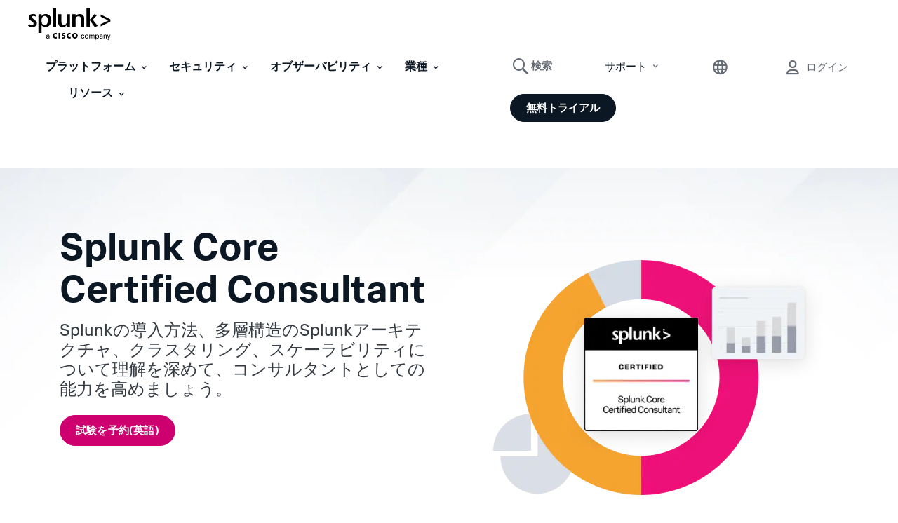

--- FILE ---
content_type: text/html;charset=utf-8
request_url: https://www.splunk.com/ja_jp/training/certification-track/splunk-core-certified-consultant.html
body_size: 39811
content:

<!DOCTYPE HTML>
<html lang="ja">
    <head>
	<!-- Loading Page Metadata -->
	
    <meta charset="UTF-8"/>
    <meta http-equiv="Content-Type" content="text/html; charset=utf-8"/>
	<meta http-equiv="encoding" content="utf-8"/>
    <meta http-equiv="X-UA-Compatible" content="IE=Edge"/>
    <title>Splunk Core Certified Consultant | Splunk</title>
    <meta name="viewport" content="width=device-width, initial-scale=1, maximum-scale=1"/>
    <meta name="description" content="Splunk Core Certified Consultantを目指しましょう。この認定の概要、ブートキャンプと実習ラボ、前提条件、試験対策をご紹介します。"/>
    <meta name="google-site-verification" content="FkgQj_Q2EMJDeZ-2L2s3ZUkxjg4IBuH3r22EhfJgsgw"/>
    <!-- Open Graph Meta Tags -->
    <meta property="og:type" content="website"/>
    <meta property="og:url" content="https://www.splunk.com/ja_jp/training/certification-track/splunk-core-certified-consultant.html"/>
    <meta property="og:title" content="Splunk Core Certified Consultant | Splunk"/>
    <meta property="og:description" content="Splunk Core Certified Consultantを目指しましょう。この認定の概要、ブートキャンプと実習ラボ、前提条件、試験対策をご紹介します。"/>
    <meta property="og:image" content="https://www.splunk.com/content/dam/splunk2/en_us/images/social/splunk-cisco-social.jpg"/>
    <meta property="og:site_name" content="Splunk"/>
    <meta property="og:locale" content="ja_JP"/>
    <!-- Twitter Meta Tags -->
    <meta name="twitter:card" content="summary"/>
    <meta name="twitter:title" content="Splunk Core Certified Consultant | Splunk"/>
    <meta name="twitter:description" content="Splunk Core Certified Consultantを目指しましょう。この認定の概要、ブートキャンプと実習ラボ、前提条件、試験対策をご紹介します。"/>
    <meta name="twitter:image" content="https://www.splunk.com/content/dam/splunk2/en_us/images/social/splunk-cisco-social.jpg"/>
    <meta name="twitter:URL" content="https://www.splunk.com/ja_jp/training/certification-track/splunk-core-certified-consultant.html"/>
    <script>
// akam-sw.js install script version 1.3.6
"serviceWorker"in navigator&&"find"in[]&&function(){var e=new Promise(function(e){"complete"===document.readyState||!1?e():(window.addEventListener("load",function(){e()}),setTimeout(function(){"complete"!==document.readyState&&e()},1e4))}),n=window.akamServiceWorkerInvoked,r="1.3.6";if(n)aka3pmLog("akam-setup already invoked");else{window.akamServiceWorkerInvoked=!0,window.aka3pmLog=function(){window.akamServiceWorkerDebug&&console.log.apply(console,arguments)};function o(e){(window.BOOMR_mq=window.BOOMR_mq||[]).push(["addVar",{"sm.sw.s":e,"sm.sw.v":r}])}var i="/akam-sw.js",a=new Map;navigator.serviceWorker.addEventListener("message",function(e){var n,r,o=e.data;if(o.isAka3pm)if(o.command){var i=(n=o.command,(r=a.get(n))&&r.length>0?r.shift():null);i&&i(e.data.response)}else if(o.commandToClient)switch(o.commandToClient){case"enableDebug":window.akamServiceWorkerDebug||(window.akamServiceWorkerDebug=!0,aka3pmLog("Setup script debug enabled via service worker message"),v());break;case"boomerangMQ":o.payload&&(window.BOOMR_mq=window.BOOMR_mq||[]).push(o.payload)}aka3pmLog("akam-sw message: "+JSON.stringify(e.data))});var t=function(e){return new Promise(function(n){var r,o;r=e.command,o=n,a.has(r)||a.set(r,[]),a.get(r).push(o),navigator.serviceWorker.controller&&(e.isAka3pm=!0,navigator.serviceWorker.controller.postMessage(e))})},c=function(e){return t({command:"navTiming",navTiming:e})},s=null,m={},d=function(){var e=i;return s&&(e+="?othersw="+encodeURIComponent(s)),function(e,n){return new Promise(function(r,i){aka3pmLog("Registering service worker with URL: "+e),navigator.serviceWorker.register(e,n).then(function(e){aka3pmLog("ServiceWorker registration successful with scope: ",e.scope),r(e),o(1)}).catch(function(e){aka3pmLog("ServiceWorker registration failed: ",e),o(0),i(e)})})}(e,m)},g=navigator.serviceWorker.__proto__.register;if(navigator.serviceWorker.__proto__.register=function(n,r){return n.includes(i)?g.call(this,n,r):(aka3pmLog("Overriding registration of service worker for: "+n),s=new URL(n,window.location.href),m=r,navigator.serviceWorker.controller?new Promise(function(n,r){var o=navigator.serviceWorker.controller.scriptURL;if(o.includes(i)){var a=encodeURIComponent(s);o.includes(a)?(aka3pmLog("Cancelling registration as we already integrate other SW: "+s),navigator.serviceWorker.getRegistration().then(function(e){n(e)})):e.then(function(){aka3pmLog("Unregistering existing 3pm service worker"),navigator.serviceWorker.getRegistration().then(function(e){e.unregister().then(function(){return d()}).then(function(e){n(e)}).catch(function(e){r(e)})})})}else aka3pmLog("Cancelling registration as we already have akam-sw.js installed"),navigator.serviceWorker.getRegistration().then(function(e){n(e)})}):g.call(this,n,r))},navigator.serviceWorker.controller){var u=navigator.serviceWorker.controller.scriptURL;u.includes("/akam-sw.js")||u.includes("/akam-sw-preprod.js")||u.includes("/threepm-sw.js")||(aka3pmLog("Detected existing service worker. Removing and re-adding inside akam-sw.js"),s=new URL(u,window.location.href),e.then(function(){navigator.serviceWorker.getRegistration().then(function(e){m={scope:e.scope},e.unregister(),d()})}))}else e.then(function(){window.akamServiceWorkerPreprod&&(i="/akam-sw-preprod.js"),d()});if(window.performance){var w=window.performance.timing,l=w.responseEnd-w.responseStart;c(l)}e.then(function(){t({command:"pageLoad"})});var k=!1;function v(){window.akamServiceWorkerDebug&&!k&&(k=!0,aka3pmLog("Initializing debug functions at window scope"),window.aka3pmInjectSwPolicy=function(e){return t({command:"updatePolicy",policy:e})},window.aka3pmDisableInjectedPolicy=function(){return t({command:"disableInjectedPolicy"})},window.aka3pmDeleteInjectedPolicy=function(){return t({command:"deleteInjectedPolicy"})},window.aka3pmGetStateAsync=function(){return t({command:"getState"})},window.aka3pmDumpState=function(){aka3pmGetStateAsync().then(function(e){aka3pmLog(JSON.stringify(e,null,"\t"))})},window.aka3pmInjectTiming=function(e){return c(e)},window.aka3pmUpdatePolicyFromNetwork=function(){return t({command:"pullPolicyFromNetwork"})})}v()}}();</script>
<script defer="defer" type="text/javascript" src="/.rum/@adobe/helix-rum-js@%5E2/dist/rum-standalone.js"></script>
<link rel="canonical" href="https://www.splunk.com/ja_jp/training/certification-track/splunk-core-certified-consultant.html"/>
    
        <link rel="alternate" href="https://www.splunk.com/en_us/training/certification-track/splunk-core-certified-consultant.html" hreflang="x-default"/>
    
        <link rel="alternate" href="https://www.splunk.com/en_us/training/certification-track/splunk-core-certified-consultant.html" hreflang="en"/>
    
        <link rel="alternate" href="https://www.splunk.com/ja_jp/training/certification-track/splunk-core-certified-consultant.html" hreflang="ja"/>
    

    <!--  Index Configuration -->
    
    
    <meta name="application-name" content="Splunk"/>
    <meta name="msapplication-TileColor" content="#FFFFFF"/>

    
        <link rel="preconnect" href="https://www.google-analytics.com"/>
        <link rel="preconnect" href="https://www.googletagmanager.com"/>
        <link rel="preconnect" href="https://geolocation.onetrust.com"/>
        <link rel="dns-prefetch" href="https://www.google-analytics.com"/>
        <link rel="dns-prefetch" href="https://www.googletagmanager.com"/>
        <link rel="dns-prefetch" href="https://geolocation.onetrust.com"/>
    


	

    
        <script> var splunkMeta = {"site":{"language":"ja","environment":"prod","siteName":"splunkcom"},"page":{"modifiedDate":"12-05-2025","template":"Splunk WWW - Content Page Template","assetType":"N/A","originalPublishDate":"12-15-2025","urlPath":"https://www.splunk.com/ja_jp/training/certification-track/splunk-core-certified-consultant.html","productArea":"N/A","freeSplunkButton":"/ja_jp/download.html","containForm":"no","blogAuthorName":"N/A","blogPromoCard":"N/A","blogCategory":"N/A","blogBylineDate":"N/A","campaignGroup":"N/A","pageOwner":"customersuccess"}};</script>
    

    
        <script type="application/ld+json">{"@context":"https://schema.org","type":"WebSite","url":"https://www.splunk.com/","potentialAction":{"type":"SearchAction","target":"http://www.splunk.com/en_us/search.html?query={search_term_string}","query-input":"required name=search_term_string"}}</script>
    

    



	<!-- Loading favicons -->
	
   	<link rel="apple-touch-icon-precomposed" sizes="57x57" href="/content/dam/splunk2/images/icons/favicons/apple-touch-icon-57x57.png"/>
	<link rel="apple-touch-icon-precomposed" sizes="114x114" href="/content/dam/splunk2/images/icons/favicons/apple-touch-icon-114x114.png"/>
	<link rel="apple-touch-icon-precomposed" sizes="72x72" href="/content/dam/splunk2/images/icons/favicons/apple-touch-icon-72x72.png"/>
	<link rel="apple-touch-icon-precomposed" sizes="144x144" href="/content/dam/splunk2/images/icons/favicons/apple-touch-icon-144x144.png"/>
	<link rel="apple-touch-icon-precomposed" sizes="60x60" href="/content/dam/splunk2/images/icons/favicons/apple-touch-icon-60x60.png"/>
	<link rel="apple-touch-icon-precomposed" sizes="120x120" href="/content/dam/splunk2/images/icons/favicons/apple-touch-icon-120x120.png"/>
	<link rel="apple-touch-icon-precomposed" sizes="76x76" href="/content/dam/splunk2/images/icons/favicons/apple-touch-icon-76x76.png"/>
	<link rel="apple-touch-icon-precomposed" sizes="152x152" href="/content/dam/splunk2/images/icons/favicons/apple-touch-icon-152x152.png"/>
	<link rel="icon" type="image/png" href="/content/dam/splunk2/images/icons/favicons/favicon-196x196.png" sizes="196x196"/>
	<link rel="icon" type="image/png" href="/content/dam/splunk2/images/icons/favicons/favicon-96x96.png" sizes="96x96"/>
	<link rel="icon" type="image/png" href="/content/dam/splunk2/images/icons/favicons/favicon-32x32.png" sizes="32x32"/>
	<link rel="icon" type="image/png" href="/content/dam/splunk2/images/icons/favicons/favicon-16x16.png" sizes="16x16"/>
	<link rel="icon" type="image/png" href="/content/dam/splunk2/images/icons/favicons/favicon-128.png" sizes="128x128"/>
	<link rel="shortcut icon" type="image/x-icon" href="/content/dam/splunk2/images/icons/favicons/favicon.ico"/>
	<meta name="msapplication-TileImage" content="/content/dam/splunk2/images/icons/favicons/mstile-144x144.png"/>
	<meta name="msapplication-square70x70logo" content="/content/dam/splunk2/images/icons/favicons/mstile-70x70.png"/>
	<meta name="msapplication-square150x150logo" content="/content/dam/splunk2/images/icons/favicons/mstile-150x150.png"/>
	<meta name="msapplication-wide310x150logo" content="/content/dam/splunk2/images/icons/favicons/mstile-310x150.png"/>
	<meta name="msapplication-square310x310logo" content="/content/dam/splunk2/images/icons/favicons/mstile-310x310.png"/>

	
		<script>
	window.dataLayer = window.dataLayer || [];
    var reactComponents = [];
</script>
		
		
		<style>.async-hide { opacity: 0 !important} </style>
		<script>(function(a,s,y,n,c,h,i,d,e){s.className+=' '+y;h.start=1*new Date; h.end=i=function(){s.className=s.className.replace(RegExp(' ?'+y),'')}; (a[n]=a[n]||[]).hide=h;setTimeout(function(){i();h.end=null},c);h.timeout=c; })(window,document.documentElement,'async-hide','dataLayer',4000, {'GTM-N4QZZ4H':true});</script>
		 <script> (function(i,s,o,g,r,a,m){i['GoogleAnalyticsObject']=r;i[r]=i[r]||function(){ (i[r].q=i[r].q||[]).push(arguments)},i[r].l=1*new Date();a=s.createElement(o), m=s.getElementsByTagName(o)[0];a.async=1;a.src=g;m.parentNode.insertBefore(a,m) })(window,document,'script','https://www.google-analytics.com/analytics.js','ga'); ga('create', 'UA-399680-1', 'auto', {allowLinker: true}); ga('require', 'GTM-N4QZZ4H'); </script> 
	
	

		
   <!-- Google Tag Manager -->
   <script>
      (function(w,d,s,l,i){w[l]=w[l]||[];w[l].push({'gtm.start':
      new Date().getTime(),event:'gtm.js'});var f=d.getElementsByTagName(s)[0],
      j=d.createElement(s),dl=l!='dataLayer'?'&l='+l:'';j.async=true;j.src=
      '//www.googletagmanager.com/gtm.js?id='+i+dl+ '&amp';f.parentNode.insertBefore(j,f);
      })(window,document,'script','dataLayer','GTM-TPV7TP');
   </script>
  <!-- End Google Tag Manager -->

	
	
	

	



	
	
        
    
<link rel="stylesheet" href="/etc.clientlibs/splunk/core/clientlibs/clientlib-site.lc-8ea0269aacd4d4415a2f71047dc3b3fc-lc.min.css" type="text/css">
<link rel="stylesheet" href="/etc.clientlibs/splunk/core/clientlibs/clientlib-author.lc-d41d8cd98f00b204e9800998ecf8427e-lc.min.css" type="text/css">
<link rel="stylesheet" href="/etc.clientlibs/splunk/core/clientlibs/clientlib-grid.lc-bb713072b5976d261787ea0ad0a332b1-lc.min.css" type="text/css">



    
    
    
    



    



    
        <script type="text/javascript">
            var siteConfig= {"loginUrl":"/saml/login","logoutUrl":"/api/bin/sso/logout?module=sso_logout","splunkSubSignUp":"https://www.splunk.com/page/sign_up","eulaCheck":"/bin/splunk/eulaservices","authCheckUrl":"/api/bin/user/info","activityUrl":"/api/bin/user/dlactivity","ajax_sendtoeloqua":"/index.php?module=users&func=ajax_sendtoeloqua","cloudtrial":"/api/bin/product/cloudtrial","calculator":"/bin/splunk/create-calculator","eulaservices":"/api/bin/splunk/eulaservices","ucd_endpoint":"/api/bin/splunk/ucd","contact_endpoint":"/api/bin/lead/contact","location_endpoint":"/api/bin/user/location","user_info_endpoint":"/api/bin/user/info"};
        </script>
    



<script type="text/javascript">
    var featureFlagMktoRestEnable = {"mktoRestEnable": true};
</script>
<script type="text/javascript">
    var featureFlagWebApiHostEnable = {"webApiHostEnable": true};
</script>

    <script src="https://cdn.signalfx.com/o11y-gdi-rum/v1/splunk-otel-web.js" crossorigin="anonymous"></script>
    <script src="https://cdn.signalfx.com/o11y-gdi-rum/v1/splunk-otel-web-session-recorder.js" crossorigin="anonymous"></script>
    <script>
           // RUM TRACING:
           SplunkRum.init({
               realm: "us1",
               rumAccessToken: "_eGy6DzWJw7ANofendg4JA",
               applicationName: "WWW-WEBMKT-AEM:splunkcom:ja_jp:N/A:splunk-core-certified-consultant:customersuccess",
               deploymentEnvironment: "WMD-PROD-PUBLISH"
           });
           // RUM REPLAY:
           SplunkSessionRecorder.init({
               realm: "us1",
               rumAccessToken: "_eGy6DzWJw7ANofendg4JA"
           });
    </script>


	
    
    
    
        
    
<script src="/etc.clientlibs/splunk/core/clientlibs/clientlib-jquery.lc-9e8acb3cead9772942348e632e209820-lc.min.js"></script>



    

	
    
    

    

    



    
    
    

	<script>
        !function(e,t){"object"==typeof exports&&"undefined"!=typeof module?module.exports=t():"function"==typeof define&&define.amd?define(t):(e=e||self,function(){var n=e.Cookies,r=e.Cookies=t();r.noConflict=function(){return e.Cookies=n,r}}())}(this,function(){"use strict";function e(e){for(var t=1;t<arguments.length;t++){var n=arguments[t];for(var r in n)e[r]=n[r]}return e}var t={read:function(e){return e.replace(/(%[\dA-F]{2})+/gi,decodeURIComponent)},write:function(e){return encodeURIComponent(e).replace(/%(2[346BF]|3[AC-F]|40|5[BDE]|60|7[BCD])/g,decodeURIComponent)}};return function n(r,o){function i(t,n,i){if("undefined"!=typeof document){"number"==typeof(i=e({},o,i)).expires&&(i.expires=new Date(Date.now()+864e5*i.expires)),i.expires&&(i.expires=i.expires.toUTCString()),t=encodeURIComponent(t).replace(/%(2[346B]|5E|60|7C)/g,decodeURIComponent).replace(/[()]/g,escape),n=r.write(n,t);var c="";for(var u in i)i[u]&&(c+="; "+u,!0!==i[u]&&(c+="="+i[u].split(";")[0]));return document.cookie=t+"="+n+c}}return Object.create({set:i,get:function(e){if("undefined"!=typeof document&&(!arguments.length||e)){for(var n=document.cookie?document.cookie.split("; "):[],o={},i=0;i<n.length;i++){var c=n[i].split("="),u=c.slice(1).join("=");'"'===u[0]&&(u=u.slice(1,-1));try{var f=t.read(c[0]);if(o[f]=r.read(u,f),e===f)break}catch(e){}}return e?o[e]:o}},remove:function(t,n){i(t,"",e({},n,{expires:-1}))},withAttributes:function(t){return n(this.converter,e({},this.attributes,t))},withConverter:function(t){return n(e({},this.converter,t),this.attributes)}},{attributes:{value:Object.freeze(o)},converter:{value:Object.freeze(r)}})}(t,{path:"/"})});
        if(Cookies.get('WEBID')===undefined && Cookies.get('fed.IsLoggedIn')==='1' && Cookies.get('wcmmode')===undefined && document.getElementById("sharedglobalheader")===null){
            window.location.href= "/saml/login?redirecturl="+encodeURIComponent(window.location.href);
        }
    </script>

<script>(window.BOOMR_mq=window.BOOMR_mq||[]).push(["addVar",{"rua.upush":"false","rua.cpush":"true","rua.upre":"false","rua.cpre":"true","rua.uprl":"false","rua.cprl":"false","rua.cprf":"false","rua.trans":"SJ-84175868-b13c-49c0-bd5e-bf969f19893e","rua.cook":"false","rua.ims":"false","rua.ufprl":"false","rua.cfprl":"true","rua.isuxp":"false","rua.texp":"norulematch","rua.ceh":"false","rua.ueh":"false","rua.ieh.st":"0"}]);</script>
                              <script>!function(e){var n="https://s.go-mpulse.net/boomerang/";if("False"=="True")e.BOOMR_config=e.BOOMR_config||{},e.BOOMR_config.PageParams=e.BOOMR_config.PageParams||{},e.BOOMR_config.PageParams.pci=!0,n="https://s2.go-mpulse.net/boomerang/";if(window.BOOMR_API_key="M7Q82-FTRNS-TEZ4E-UCSZ2-NQJ9C",function(){function e(){if(!o){var e=document.createElement("script");e.id="boomr-scr-as",e.src=window.BOOMR.url,e.async=!0,i.parentNode.appendChild(e),o=!0}}function t(e){o=!0;var n,t,a,r,d=document,O=window;if(window.BOOMR.snippetMethod=e?"if":"i",t=function(e,n){var t=d.createElement("script");t.id=n||"boomr-if-as",t.src=window.BOOMR.url,BOOMR_lstart=(new Date).getTime(),e=e||d.body,e.appendChild(t)},!window.addEventListener&&window.attachEvent&&navigator.userAgent.match(/MSIE [67]\./))return window.BOOMR.snippetMethod="s",void t(i.parentNode,"boomr-async");a=document.createElement("IFRAME"),a.src="about:blank",a.title="",a.role="presentation",a.loading="eager",r=(a.frameElement||a).style,r.width=0,r.height=0,r.border=0,r.display="none",i.parentNode.appendChild(a);try{O=a.contentWindow,d=O.document.open()}catch(_){n=document.domain,a.src="javascript:var d=document.open();d.domain='"+n+"';void(0);",O=a.contentWindow,d=O.document.open()}if(n)d._boomrl=function(){this.domain=n,t()},d.write("<bo"+"dy onload='document._boomrl();'>");else if(O._boomrl=function(){t()},O.addEventListener)O.addEventListener("load",O._boomrl,!1);else if(O.attachEvent)O.attachEvent("onload",O._boomrl);d.close()}function a(e){window.BOOMR_onload=e&&e.timeStamp||(new Date).getTime()}if(!window.BOOMR||!window.BOOMR.version&&!window.BOOMR.snippetExecuted){window.BOOMR=window.BOOMR||{},window.BOOMR.snippetStart=(new Date).getTime(),window.BOOMR.snippetExecuted=!0,window.BOOMR.snippetVersion=12,window.BOOMR.url=n+"M7Q82-FTRNS-TEZ4E-UCSZ2-NQJ9C";var i=document.currentScript||document.getElementsByTagName("script")[0],o=!1,r=document.createElement("link");if(r.relList&&"function"==typeof r.relList.supports&&r.relList.supports("preload")&&"as"in r)window.BOOMR.snippetMethod="p",r.href=window.BOOMR.url,r.rel="preload",r.as="script",r.addEventListener("load",e),r.addEventListener("error",function(){t(!0)}),setTimeout(function(){if(!o)t(!0)},3e3),BOOMR_lstart=(new Date).getTime(),i.parentNode.appendChild(r);else t(!1);if(window.addEventListener)window.addEventListener("load",a,!1);else if(window.attachEvent)window.attachEvent("onload",a)}}(),"".length>0)if(e&&"performance"in e&&e.performance&&"function"==typeof e.performance.setResourceTimingBufferSize)e.performance.setResourceTimingBufferSize();!function(){if(BOOMR=e.BOOMR||{},BOOMR.plugins=BOOMR.plugins||{},!BOOMR.plugins.AK){var n="true"=="true"?1:0,t="",a="amko7paxgzgjw2lfmr7a-f-4fe95e600-clientnsv4-s.akamaihd.net",i="false"=="true"?2:1,o={"ak.v":"39","ak.cp":"640520","ak.ai":parseInt("418654",10),"ak.ol":"0","ak.cr":9,"ak.ipv":4,"ak.proto":"h2","ak.rid":"982e45e5","ak.r":42951,"ak.a2":n,"ak.m":"a","ak.n":"essl","ak.bpcip":"3.20.239.0","ak.cport":38066,"ak.gh":"23.59.176.202","ak.quicv":"","ak.tlsv":"tls1.3","ak.0rtt":"","ak.0rtt.ed":"","ak.csrc":"-","ak.acc":"","ak.t":"1768252542","ak.ak":"hOBiQwZUYzCg5VSAfCLimQ==xuUjVFccNKP560BfwfSx8sgnt2JKNsXpyoPy8yxQu/t6bXkbKtkRcHJYu+DGFpkJcOhKRdSdhg36bymPmX45NSLGA0XWSB///dwjAetnM/4mVL877SWPHOtl4p0aXrN7EoXw9EVEq8lidn3r/CdgQou3ztRXUFGgJbBkjZ1ebarXb1zx2C/5QXrEcet2ALGCd+azmr0/fSquCMchvP4dlUyl3gX966QMFZ0UZIjsK7fyBgvmWYToPfEwUqfX5VbXsiOksWFizW3zjVkIuYFLKsp+PJoii0x1G1rWU6L3tbvdget/uiocfG2emyEWXwrWwnIaL2TSw0GP0+F43YDGy9x2dcOBxAjCjnvwDjHag/E/MTF7p9uwbIqnor5c0j+riu47/xhIy4t4sA5ZpszBXKXRfhiPml5qjFUoE06VTBk=","ak.pv":"319","ak.dpoabenc":"","ak.tf":i};if(""!==t)o["ak.ruds"]=t;var r={i:!1,av:function(n){var t="http.initiator";if(n&&(!n[t]||"spa_hard"===n[t]))o["ak.feo"]=void 0!==e.aFeoApplied?1:0,BOOMR.addVar(o)},rv:function(){var e=["ak.bpcip","ak.cport","ak.cr","ak.csrc","ak.gh","ak.ipv","ak.m","ak.n","ak.ol","ak.proto","ak.quicv","ak.tlsv","ak.0rtt","ak.0rtt.ed","ak.r","ak.acc","ak.t","ak.tf"];BOOMR.removeVar(e)}};BOOMR.plugins.AK={akVars:o,akDNSPreFetchDomain:a,init:function(){if(!r.i){var e=BOOMR.subscribe;e("before_beacon",r.av,null,null),e("onbeacon",r.rv,null,null),r.i=!0}return this},is_complete:function(){return!0}}}}()}(window);</script></head>
    <body lang="ja_JP" data-is-mode-edit="false" class="page basicpage locale_ja_jp region_APAC  navmode-default">
        <div id="panel-sharer-overlay" class="hide"></div>            
    	
<!-- Region Info -->
<div class="d-done user-region" data-region-required="false"></div>

<!-- Download Page Info -->


<!-- Mobile Thankyou Page Info -->


<!-- Detect Cookie -->

	<div class="d-done detect-cookie" data-check-cookie="true" data-auth-required="false" data-auth-url="https://login.splunk.com/?module=roles&amp;func=showloginform"></div>


    
<script src="/etc.clientlibs/splunk/core/clientlibs/clientlib-auth.lc-84ba38629e0b5770c4c151cf2f1f8285-lc.min.js"></script>




    	
	    	<!-- Include GTM NOSCRIPT -->
	    	
	<!-- Google Tag Manager (noscript) -->
    <noscript><iframe src="https://www.googletagmanager.com/ns.html?id=GTM-TPV7TP&amp" height="0" width="0" style="display:none;visibility:hidden"></iframe></noscript>
    <!-- End Google Tag Manager (noscript) -->

    	
        <!--Skip to main content-->
        <div class="skipMainContent">
            <a data-track-analytics="true" href="#splunk-main-content" class="skipMainContent__link splunk-btn sp-btn-borderless" tabindex="0">
                
            </a>
        </div>
        <!--skip to main content ends-->
        
        
            



            
<div class="globalcomponent-enabler-header globalcomponent-enabler base-component parbase">
   
     
        

    


    <!-- keep following calss for in pageNav to work. -->
    

    
    
    
    



	
	
	    
			<div class="alternate-links">
			  <ul class="navbar-nav dropdown-menu cm-dropdown icon-flyout">
				 
					<li class="nav-item">
					  <a class="topnav nav-link" data-track-analytics="true" href="https://www.splunk.com/en_us/training/certification-track/splunk-core-certified-consultant.html" target="_self" id="Top_Nav-Language-English">English</a>
					</li>
				  
					<li class="nav-item">
					  <a class="topnav nav-link" data-track-analytics="true" href="https://www.splunk.com/de_de" target="_self" id="Top_Nav-Language-Deutsch">Deutsch</a>
					</li>
				  
					<li class="nav-item">
					  <a class="topnav nav-link" data-track-analytics="true" href="https://www.splunk.com/fr_fr" target="_self" id="Top_Nav-Language-Francais">Francais</a>
					</li>
				  
					<li class="nav-item">
					  <a class="topnav nav-link" data-track-analytics="true" href="https://www.splunk.com/ko_kr" target="_self" id="Top_Nav-Language-한국어">한국어</a>
					</li>
				  
					<li class="nav-item">
					  <a class="topnav nav-link" data-track-analytics="true" href="https://www.splunk.com/zh_cn" target="_self" id="Top_Nav-Language-中文">中文</a>
					</li>
				  
					<li class="nav-item">
					  <a class="topnav nav-link" data-track-analytics="true" href="https://www.splunk.com/zh_tw" target="_self" id="Top_Nav-Language-繁體中文">繁體中文</a>
					</li>
				  
			  </ul>
			</div>
		
		
		<div class="xfpage page basicpage">
<div class="xf-content-height">
    


<div class="aem-Grid aem-Grid--12 aem-Grid--default--12 ">
    
    <div class="responsivegrid aem-GridColumn aem-GridColumn--default--12">


<div class="aem-Grid aem-Grid--12 aem-Grid--default--12 ">
    
    <div class="header base-component parbase aem-GridColumn aem-GridColumn--default--12">
   
     
        

    


    <!-- keep following calss for in pageNav to work. -->
    

    
    
    
    


<!-- Free Splunk iFrame START -->

    <!-- Checking if page is Production or not to include specific libraries -->
    
        <span id="freeSplunkSrc" data-src-freesplunk-1="//account.splunk.com/sign-up/js/xcomponent.min.js" data-src-freesplunk-2="//account.splunk.com/sign-up/js/splunk-xcomponent.js"></span>
    
    
    <!--iFrame Modal-->
    <div id="iframe-modal" class="modal fade overlay-form-modal" role="dialog">
        <div id="header-signup-xcomp" class="overlay-form overlay" style="margin-right:-450px;"></div>
    </div>

<!-- Free Splunk iFrame END -->

<div class="global-header-v2-wrapper global-header-V3 isNotSharedRequest">
     <span style="display: none;">false</span>
	<input type="hidden" id="userSessionInfoServlet" data-url-value="/api/bin/user/info"/>
	
	
    

    
    
    
    
    
<link rel="stylesheet" href="/etc.clientlibs/splunk/core/components/content/global-nav/header/v2/header/clientlibs.lc-947808c788bd8febd93ec643581bcf71-lc.min.css" type="text/css">



    
	
	
        
        <div class="splunk-header-v2 splunk-header-v2-desktop  notsharedglobalheader">
            <nav class="navbar navbar-expand-lg splunk-navbar navbar-fixed-top">
                
                    <div class="container-fluid no-padding top-nav custom-masthead">
                        
                        <div class="navbar-header">
                            <a data-track-analytics="true" class="navbar-brand topnav" href="https://www.splunk.com/ja_jp" target="_self">
                                <span class="logo-wrapper">
                                    <img class="splunk-logo logo-image" src="/content/dam/splunk2/en_us/images/icon-library/footer/logo-splunk-corp-rgb-k-web.svg" alt="logo"/>
                                    <span class="sr-only">logo</span>
                                </span>
                            </a>
                            
                        </div>
                        

                        
                        <ul class="navbar-nav navbar-right navbar-right-mobile">
                            

                            
                                
   
     
        

    


    <!-- keep following calss for in pageNav to work. -->
    

    
    
    
    




     
	
     
     
          
           

	

	<li class="nav-item-component mega-menu-nav navItem-right サポート">

		 
	    
	    
	     
	    <div class="navItem flyout-navItem">
	        <a data-track-analytics="true" class="navItem-link" href="#" disabled="disabled" aria-expanded="false" aria-haspopup="true">サポート
	            <span class="splunk-icon icon-chevron-down"></span>
	        </a>
		</div>

         
        

		 
		<div class="flyoutWrapper version1BS4">
			<div class="subnav-container">
				
   
     
        

    


    <!-- keep following calss for in pageNav to work. -->
    

    
    
    

    


  
    
        
     	
        
        
        
        
          
          
<!-- start of left container -->


<!-- start of right container -->


<!-- start of standalone container -->
<div class="subnav__standalone splunk-color splunk2-background-white">
	<div class="subnav__standalone-item">
		<div class="subnav__standalone-item-list">
			
			<div><div class="list-item base-component parbase">
   
     
        

    


    <!-- keep following calss for in pageNav to work. -->
    

    
    <div class="desktop-spacer-top-margin-none desktop-spacer-bottom-margin-none
      mobile-spacer-top-margin-none mobile-spacer-bottom-margin-none
       
      
      
       
       default speakerDetail-spacer" style="
        --data--authored-margintop-desktop: ;
        --data--authored-margintop-mobile: ;
        --data--authored-marginbottom-desktop: ;
        --data--authored-marginbottom-mobile: ;
        --data--authored-marginleft-desktop: ;
        --data--authored-marginleft-mobile: ;
        --data--authored-marginright-desktop: ;
        --data--authored-marginright-mobile: ;
      ">

        
    



      

      
      
            
            

  

  
    
    
      <div class="LegacyVersion feature-listitem leftIconPosition   ">
        


<div class="feature-content secondary-header ">
    
	
		
	
</div>
<div class="content-body headerTest ">
    <ul class="list__items  ">
	    
	        <li>
	            
	            <div class="list-details">
					
						<a href="/ja_jp/customer-success/support-programs.html" target="_self" data-track-analytics="true" class="ga-cta  list-detail-hotspot">
					
						<div class="splunk2-h5 sub_h5"> <!--sub_h5 class will act as subsitute for h5 WWW-19201-->
							
								<div class="list-detail-hotspot-cta splunk-btn sp-btn-borderless sp-btn-darkGray list-cta">
									カスタマーサポート
								</div>
							
							
							
						</div>
						
					
						</a>
					
	            </div>
	        </li>            
	    
	        <li>
	            
	            <div class="list-details">
					
						<a href="https://splunk.my.site.com/customer/s" target="_blank" data-track-analytics="true" class="ga-cta  list-detail-hotspot" rel="noopener">
					
						<div class="splunk2-h5 sub_h5"> <!--sub_h5 class will act as subsitute for h5 WWW-19201-->
							
								<div class="list-detail-hotspot-cta splunk-btn sp-btn-borderless sp-btn-darkGray list-cta">
									サポートポータル
								</div>
							
							
							
						</div>
						
					
						</a>
					
	            </div>
	        </li>            
	    
	        <li>
	            
	            <div class="list-details">
					
						<a href="/ja_jp/about-splunk/contact-us.html#customer-support" target="_self" data-track-analytics="true" class="ga-cta  list-detail-hotspot">
					
						<div class="splunk2-h5 sub_h5"> <!--sub_h5 class will act as subsitute for h5 WWW-19201-->
							
								<div class="list-detail-hotspot-cta splunk-btn sp-btn-borderless sp-btn-darkGray list-cta">
									お問い合わせ
								</div>
							
							
							
						</div>
						
					
						</a>
					
	            </div>
	        </li>            
	    
	        <li>
	            
	            <div class="list-details">
					
						<a href="https://community.splunk.com/t5/tag/japanese/tg-p/category-id/en-us-splunk-answers" target="_blank" data-track-analytics="true" class="ga-cta  list-detail-hotspot" rel="noopener">
					
						<div class="splunk2-h5 sub_h5"> <!--sub_h5 class will act as subsitute for h5 WWW-19201-->
							
								<div class="list-detail-hotspot-cta splunk-btn sp-btn-borderless sp-btn-darkGray list-cta">
									Splunk Answers
								</div>
							
							
							
						</div>
						
					
						</a>
					
	            </div>
	        </li>            
	    
	        <li>
	            
	            <div class="list-details">
					
						<a href="/en_us/products/system-status.html" target="_blank" data-track-analytics="true" class="ga-cta  list-detail-hotspot">
					
						<div class="splunk2-h5 sub_h5"> <!--sub_h5 class will act as subsitute for h5 WWW-19201-->
							
								<div class="list-detail-hotspot-cta splunk-btn sp-btn-borderless sp-btn-darkGray list-cta">
									システムステータス
								</div>
							
							
							
						</div>
						
					
						</a>
					
	            </div>
	        </li>            
	    
	        <li>
	            
	            <div class="list-details">
					
						<a href="https://www.cisco.com/c/ja_jp/support/index.html" target="_blank" data-track-analytics="true" class="ga-cta  list-detail-hotspot" rel="noopener">
					
						<div class="splunk2-h5 sub_h5"> <!--sub_h5 class will act as subsitute for h5 WWW-19201-->
							
								<div class="list-detail-hotspot-cta splunk-btn sp-btn-borderless sp-btn-darkGray list-cta">
									シスコのサポート
								</div>
							
							
							
						</div>
						
					
						</a>
					
	            </div>
	        </li>            
	    
	        <li>
	            
	            <div class="list-details">
					
						<a href="/ja_jp/customer-success/appdynamics-support.html" target="_self" data-track-analytics="true" class="ga-cta  list-detail-hotspot">
					
						<div class="splunk2-h5 sub_h5"> <!--sub_h5 class will act as subsitute for h5 WWW-19201-->
							
								<div class="list-detail-hotspot-cta splunk-btn sp-btn-borderless sp-btn-darkGray list-cta">
									AppDynamicsのサポート
								</div>
							
							
							
						</div>
						
					
						</a>
					
	            </div>
	        </li>            
	    
	        <li>
	            
	            <div class="list-details">
					
						<a href="https://advisory.splunk.com/" target="_blank" data-track-analytics="true" class="ga-cta  list-detail-hotspot" rel="noopener">
					
						<div class="splunk2-h5 sub_h5"> <!--sub_h5 class will act as subsitute for h5 WWW-19201-->
							
								<div class="list-detail-hotspot-cta splunk-btn sp-btn-borderless sp-btn-darkGray list-cta">
									製品のセキュリティ更新
								</div>
							
							
							
						</div>
						
					
						</a>
					
	            </div>
	        </li>            
	    
	</ul>
	
</div>

      </div>
    
  

  
  
  
  

  
  
      

        <style>
            # + .default {
                margin-top: var(--data--authored-margintop-desktop);
                margin-bottom: var(--data--authored-marginbottom-desktop);
                margin-left: var(--data--authored-marginleft-desktop);
                margin-right: var(--data--authored-marginright-desktop);
            }

            @media (max-width: 767px) {
            # + .default {
                margin-top: var(--data--authored-margintop-mobile);
                margin-bottom: var(--data--authored-marginbottom-mobile);
                margin-left: var(--data--authored-marginleft-mobile);
                margin-right: var(--data--authored-marginright-mobile);
            }
            }
        </style>

    </div>
    
    
   
    
        

    

</div>
</div>
			
		</div>

	</div>
</div>




        
 
    
   
    
        

    


			</div>
		</div>
    </li>    

     


    
   
    
        

    


                            

                            
                            <li class="dropdown focus-enabled nav-item" id="topnav-100011">
                                <a href="#" data-track-analytics="true" class="dropdown-toggle cm-link topnav nav-link" role="button" aria-haspopup="true" aria-expanded="false" id="Top_Nav-Languages">
                                    <span class="splunk-icon icon-expanded-languages-globe">
                                        <span class="sr-only">Languages</span>
                                    </span>
                                </a>
                                
                                <ul class="navbar-nav dropdown-menu cm-dropdown icon-flyout">
                                    
                                    <li class="nav-item">
                                        <a class="topnav nav-link" data-track-analytics="true" href="https://www.splunk.com/en_us" target="_self" id="Top_Nav-Language-English">English</a>
                                    </li>
                                
                                    
                                    <li class="nav-item">
                                        <a class="topnav nav-link" data-track-analytics="true" href="https://www.splunk.com/de_de" target="_self" id="Top_Nav-Language-Deutsch">Deutsch</a>
                                    </li>
                                
                                    
                                    <li class="nav-item">
                                        <a class="topnav nav-link" data-track-analytics="true" href="https://www.splunk.com/fr_fr" target="_self" id="Top_Nav-Language-Francais">Francais</a>
                                    </li>
                                
                                    
                                    <li class="nav-item">
                                        <a class="topnav nav-link" data-track-analytics="true" href="https://www.splunk.com/zh_cn" target="_self" id="Top_Nav-Language-简体中文">简体中文</a>
                                    </li>
                                
                                    
                                    <li class="nav-item">
                                        <a class="topnav nav-link" data-track-analytics="true" href="https://www.splunk.com/zh_tw" target="_self" id="Top_Nav-Language-繁體中文">繁體中文</a>
                                    </li>
                                
                                    
                                    <li class="nav-item">
                                        <a class="topnav nav-link" data-track-analytics="true" href="https://www.splunk.com/ko_kr" target="_self" id="Top_Nav-Language-한국어">한국어</a>
                                    </li>
                                </ul>
                                
                            </li>
                            
                            
                            <li class="dropdown focus-enabled nav-item" id="topnav-100012">
                                <a href="#" data-track-analytics="true" class="dropdown-toggle cm-link topnav nav-link" role="button" aria-haspopup="true" aria-expanded="false" id="Top_Nav-">
                                    <div class="splunk-user-avatar hidden">
                                        <span class="loginUserNameIcon"></span>
                                        <span id="loggedinusername"></span>
                                        <span class="splunk-icon icon-chevron-down"></span>
                                    </div>
                                    <span class="splunk-icon icon-expanded-user-icon">
                                        <span class="login-text-tab">
                                            ログイン
                                        </span>                                        
                                        <span class="sr-only">Click User Account</span>
                                    </span>

                                </a>

                                <ul id="account" class="dropdown-menu cm-dropdown icon-flyout account focus-enabled has-product-links">
                                    
	                                    <li class="loggedout-user-link">
	                                        
	                                        <a rel="nofollow" id="loginId" data-track-analytics="true" href="https://www.splunk.com/saml/login?module=nav" target="_self" class="topnav">ログイン</a>
	                                        
	                                    </li>
	                            	
	                                    <li class="loggedout-user-link">
	                                        
	                                        
	                                        <a id="signId" data-track-analytics="true" href="https://www.splunk.com/ja_jp/form/sign-up.html" target="_self" class="topnav">登録</a>
	                                    </li>
	                            	
	                                    <li class="loggedin-user-link hidden">
	                                        
	                                        <a rel="nofollow" id="mydashboard" data-track-analytics="true" href="https://www.splunk.com/en_us/my-dashboard.html" target="_self" class="topnav">マイダッシュボード</a>
	                                        
	                                    </li>
	                            	
	                                    <li class="loggedin-user-link hidden">
	                                        
	                                        <a id="authenticated" data-track-analytics="true" href="https://login.splunk.com/page/sso_redirect?type=rainmakr&responsive=1&r=apex%2FRMEC_InstancePage" target="_self" class="topnav" rel="noopener">インスタンス</a>
	                                        
	                                    </li>
	                            	
	                                    <li class="loggedin-user-link hidden">
	                                        <a rel="noopener" id="logout" data-track-analytics="true" target="_self" href="javascript:clearSessionStorage();deleteCookies('https://www.splunk.com/api/bin/sso/logout?module=sso_logout');" class="topnav">ログアウト</a>
	                                        
	                                        
	                                    </li>
	                            	
	                            	<li class="product-links-container loggedin-user-link hidden">
	                            		<div class="product-links-header">PRODUCT LOGINS</div>
				                        <ul id="products" class="product-links">
				                            <li class="product-link">
				                                <a data-track-analytics="true" href="https://login.signalfx.com/" target="_self" class="topnav" rel="noopener">Splunk Observability Cloud</a>
				                                   
				                            </li>
				                        
				                            <li class="product-link">
				                                <a data-track-analytics="true" href="https://auth.scs.splunk.com/?amp&_gl=1*k6olpv*_ga_5EPM2P39FV*MTY4NDg3MjYzMS4xNzIuMS4xNjg0ODc0OTUzLjYwLjAuMA.." target="_self" class="topnav" rel="noopener">Splunk Cloud Services</a>
				                                   
				                            </li>
				                        
				                            <li class="product-link">
				                                <a data-track-analytics="true" href="https://portal.victorops.com/membership/#/" target="_blank" class="topnav" rel="noopener">Splunk On-Call</a>
				                                   
				                            </li>
				                        
				                            <li class="product-link">
				                                <a data-track-analytics="true" href="https://monitoring.rigor.com/" target="_blank" class="topnav" rel="noopener">Splunk Synthetic Monitoring</a>
				                                   
				                            </li>
				                        
				                            <li class="product-link">
				                                <a data-track-analytics="true" href="https://optimization.rigor.com/" target="_blank" class="topnav" rel="noopener">Splunk Web Optimization</a>
				                                   
				                            </li>
				                        
				                            <li class="product-link">
				                                <a data-track-analytics="true" href="https://login.appdynamics.com/sso/authenticate/" target="_blank" class="topnav" rel="noopener">Splunk AppDynamics</a>
				                                   
				                            </li>
				                        </ul>
	                        		</li>
                                </ul>

                            </li>
                            
                            <!--Alternate Free Splunk Button-->

                            <li>
                                
                                
                                
                                
                                
                                

                            </li>

                            
                        </ul>
                        
                    </div>
                <!--/* @@@@ SMALL DESKTOP VARIATION Ends-->

                
                    <div class="container-fluid no-padding">
                        
                        <div class="navbar-header bottom-nav">
                            <a data-track-analytics="true" class="navbar-brand topnav" href="https://www.splunk.com/ja_jp" target="_self">
                                <span class="logo-wrapper">
                                    <img class="splunk-logo logo-image" src="/content/dam/splunk2/en_us/images/icon-library/footer/logo-splunk-corp-rgb-k-web.svg" alt="logo"/>
                                    <span class="sr-only">logo</span>
                                </span>
                            </a>
                            
                        </div>
                        
                        <div class="show collapse navbar-collapse justify-content-between align-items-baseline" id="">
                            
                                <ul class="nav navbar-nav navbar-left masthead">
                                    
   
     
        

    


    <!-- keep following calss for in pageNav to work. -->
    

    
    
    
    




     
	
     
           

	

	<li class="nav-item-component mega-menu-nav navItem-left プラットフォーム">

		 
	    
	    
	     
	    <div class="navItem flyout-navItem">
	        <a data-track-analytics="true" class="navItem-link" href="#" disabled="disabled" aria-expanded="false" aria-haspopup="true">プラットフォーム
	            <span class="splunk-icon icon-chevron-down"></span>
	        </a>
		</div>

         
        

		 
		<div class="flyoutWrapper version2Desktop">
			<div class="subnav-container">
				
   
     
        

    


    <!-- keep following calss for in pageNav to work. -->
    

    
    
    

    


  
    
        
     	
        
        
          
<!-- start of left container -->
<div class="subnav__left splunk-color splunk2-background-gray desktopTemplate">
	<div class="subnav__left-item">
		
			<div class="subnav__left-item-list">
				
				 <div><div class="list-item base-component parbase">
   
     
        

    


    <!-- keep following calss for in pageNav to work. -->
    

    
    
    
    



      

      
              

  
    
      
        <div class="featureListV2Desktop feature-listitem primaryLayout iconAlignTop">
          



<div class="feature-content" data-ctalink="/ja_jp/products/platform.html" data-ctatarget="_self">
    <div class="list-wrapper">
        <img class="listIcon splunk-image splunk-image-smallericon" src="/content/dam/splunk2/en_us/images/icon-library/color-black/delivery-platform.svg" alt="delivery-platform" loading="lazy"/>
    </div>
    <div class="content-wrapper">
        <a href="/ja_jp/products/platform.html" class="header ga-cta  featured-content-hotspot" custom-analytics-class=" " data-track-analytics="true">
            <div class="feature-content-hotspot-cta splunk-btn sp-btn-borderless sp-btn-darkGray">プラットフォーム</div>
            <div class="list-description">Splunkの拡張性に優れたデータプラットフォームは、統合されたセキュリティ、フルスタックのオブザーバビリティ、制限のないカスタムアプリケーションを実現します。</div>
        </a>
        
    </div>
</div>

        </div>
      
      
    
    
  

  

  
  
  
  

  
  
              
      
      

    
   
    
        

    

</div>
</div>
				
			</div>

		
			<div class="subnav__left-item-list">
				
				 <div><div class="list-item base-component parbase">
   
     
        

    


    <!-- keep following calss for in pageNav to work. -->
    

    
    
    
    



      

      
              

  

  
    
      
        <div class="v2DesktopVersion feature-listitem leftIconPosition   hideSendBottomMobileListItem">
          


<div class="feature-content secondary-header hide-sendToBottom__mobile">
    
	
		
	
</div>
<div class="content-body headerTest hide-sendToBottom__mobile">
    <ul class="list__items  items__sendToBottom">
	    
	        <li>
	            <div class="list-wrapper">
	                <img class="listIcon splunk-image splunk-image-smallesticon" src="/content/dam/splunk2/en_us/images/icon-library/navigation/pricing.svg" alt="pricing" loading="lazy"/>
	            </div>
	            <div class="list-details">
					
						<a href="/ja_jp/products/pricing/platform-pricing.html" target="_self" data-track-analytics="true" class="ga-cta  list-detail-hotspot">
					
						<div class="splunk2-h5 sub_h5"> <!--sub_h5 class will act as subsitute for h5 WWW-19201-->
							
								<div class="list-detail-hotspot-cta splunk-btn sp-btn-borderless sp-btn-darkGray list-cta">
									価格
								</div>
							
							
							
						</div>
						
					
						</a>
					
	            </div>
	        </li>            
	    
	        <li>
	            <div class="list-wrapper">
	                <img class="listIcon splunk-image splunk-image-smallesticon" src="/content/dam/splunk2/en_us/images/icon-library/navigation/download.svg" alt="download" loading="lazy"/>
	            </div>
	            <div class="list-details">
					
						<a href="/ja_jp/download.html" target="_self" data-track-analytics="true" class="ga-cta  list-detail-hotspot">
					
						<div class="splunk2-h5 sub_h5"> <!--sub_h5 class will act as subsitute for h5 WWW-19201-->
							
								<div class="list-detail-hotspot-cta splunk-btn sp-btn-borderless sp-btn-darkGray list-cta">
									無料トライアル版とダウンロード
								</div>
							
							
							
						</div>
						
					
						</a>
					
	            </div>
	        </li>            
	    
	        <li>
	            <div class="list-wrapper">
	                <img class="listIcon splunk-image splunk-image-smallesticon" src="/content/dam/splunk2/en_us/images/icon-library/navigation/tour-icon.svg" alt="tour-icon" loading="lazy"/>
	            </div>
	            <div class="list-details">
					
						<a href="/ja_jp/resources.html?filters=filterGroup5ProductTours" target="_self" data-track-analytics="true" class="ga-cta  list-detail-hotspot">
					
						<div class="splunk2-h5 sub_h5"> <!--sub_h5 class will act as subsitute for h5 WWW-19201-->
							
								<div class="list-detail-hotspot-cta splunk-btn sp-btn-borderless sp-btn-darkGray list-cta">
									製品ツアー
								</div>
							
							
							
						</div>
						
					
						</a>
					
	            </div>
	        </li>            
	    
	</ul>
	
</div>

        </div>
      
      
    
    
  

  
  
  
  

  
  
              
      
      

    
   
    
        

    

</div>
</div>
				
			</div>

		
	</div>

	<!-- start of bottom container within left container-->
	
</div>

<!-- start of right container -->


<!-- start of standalone container -->





          
        
        
        
 
    
   
    
        

    


   
     
        

    


    <!-- keep following calss for in pageNav to work. -->
    

    
    
    

    


  
    
        
     	
        
        
          
<!-- start of left container -->


<!-- start of right container -->
<div class="subnav__right splunk-color splunk2-background-white">
	<div class="subnav__right-item">
						
			<div class="subnav__right-item-list">
            	
				<div><div class="list-item base-component parbase">
   
     
        

    


    <!-- keep following calss for in pageNav to work. -->
    

    
    <div class="desktop-spacer-top-margin-none desktop-spacer-bottom-margin-none
      mobile-spacer-top-margin-md mobile-spacer-bottom-margin-none
       
      
      
       
       default speakerDetail-spacer" style="
        --data--authored-margintop-desktop: ;
        --data--authored-margintop-mobile: ;
        --data--authored-marginbottom-desktop: ;
        --data--authored-marginbottom-mobile: ;
        --data--authored-marginleft-desktop: ;
        --data--authored-marginleft-mobile: ;
        --data--authored-marginright-desktop: ;
        --data--authored-marginright-mobile: ;
      ">

        
    



      

      
              

  

  
    
      
        <div class="v2DesktopVersion feature-listitem leftIconPosition  eyebrowExists hideSendBottomMobileListItem">
          

<div class="brow hide-sendToBottom__mobile">製品</div>
<div class="feature-content secondary-header hide-sendToBottom__mobile">
    
	
		
	
</div>
<div class="content-body headerTest hide-sendToBottom__mobile">
    <ul class="list__items  items__sendToBottom">
	    
	        <li>
	            
	            <div class="list-details">
					
						<a href="/ja_jp/products/splunk-cloud-platform.html" target="_self" data-track-analytics="true" class="ga-cta  list-detail-hotspot">
					
						<div class="splunk2-h5 sub_h5"> <!--sub_h5 class will act as subsitute for h5 WWW-19201-->
							
								<div class="list-detail-hotspot-cta splunk-btn sp-btn-borderless sp-btn-darkGray list-cta">
									Cloud Platform
								</div>
							
							
							
						</div>
						
					
						</a>
					
	            </div>
	        </li>            
	    
	        <li>
	            
	            <div class="list-details">
					
						<a href="/ja_jp/products/splunk-enterprise.html" target="_self" data-track-analytics="true" class="ga-cta  list-detail-hotspot">
					
						<div class="splunk2-h5 sub_h5"> <!--sub_h5 class will act as subsitute for h5 WWW-19201-->
							
								<div class="list-detail-hotspot-cta splunk-btn sp-btn-borderless sp-btn-darkGray list-cta">
									Enterprise 
								</div>
							
							
							
						</div>
						
					
						</a>
					
	            </div>
	        </li>            
	    
	        <li>
	            
	            <div class="list-details">
					
						<a href="https://splunkbase.splunk.com/" target="_blank" data-track-analytics="true" class="ga-cta  list-detail-hotspot" rel="noopener">
					
						<div class="splunk2-h5 sub_h5"> <!--sub_h5 class will act as subsitute for h5 WWW-19201-->
							
								<div class="list-detail-hotspot-cta splunk-btn sp-btn-borderless sp-btn-darkGray list-cta">
									Splunkbase
								</div>
							
							
							
						</div>
						
					
						</a>
					
	            </div>
	        </li>            
	    
	</ul>
	
</div>

        </div>
      
      
    
    
  

  
  
  
  

  
  
              
      
      

        <style>
            # + .default {
                margin-top: var(--data--authored-margintop-desktop);
                margin-bottom: var(--data--authored-marginbottom-desktop);
                margin-left: var(--data--authored-marginleft-desktop);
                margin-right: var(--data--authored-marginright-desktop);
            }

            @media (max-width: 767px) {
            # + .default {
                margin-top: var(--data--authored-margintop-mobile);
                margin-bottom: var(--data--authored-marginbottom-mobile);
                margin-left: var(--data--authored-marginleft-mobile);
                margin-right: var(--data--authored-marginright-mobile);
            }
            }
        </style>

    </div>
    
    
   
    
        

    

</div>
</div>
			</div>
						
			<div class="subnav__right-item-list">
            	
				<div><div class="list-item base-component parbase">
   
     
        

    


    <!-- keep following calss for in pageNav to work. -->
    

    
    <div class="desktop-spacer-top-margin-none desktop-spacer-bottom-margin-none
      mobile-spacer-top-margin-md mobile-spacer-bottom-margin-none
       
      
      
       
      splunk-gray-light default speakerDetail-spacer" style="
        --data--authored-margintop-desktop: ;
        --data--authored-margintop-mobile: ;
        --data--authored-marginbottom-desktop: ;
        --data--authored-marginbottom-mobile: ;
        --data--authored-marginleft-desktop: ;
        --data--authored-marginleft-mobile: ;
        --data--authored-marginright-desktop: ;
        --data--authored-marginright-mobile: ;
      ">

        
    



      

      
              

  

  
    
      
        <div class="v2DesktopVersion feature-listitem leftIconPosition  eyebrowExists ">
          

<div class="brow ">ユースケース</div>
<div class="feature-content secondary-header ">
    
	
		
	
</div>
<div class="content-body headerTest ">
    <ul class="list__items  ">
	    
	        <li>
	            
	            <div class="list-details">
					
						<a href="/ja_jp/solutions/splunk-artificial-intelligence.html" target="_self" data-track-analytics="true" class="ga-cta  list-detail-hotspot">
					
						<div class="splunk2-h5 sub_h5"> <!--sub_h5 class will act as subsitute for h5 WWW-19201-->
							
								<div class="list-detail-hotspot-cta splunk-btn sp-btn-borderless sp-btn-darkGray list-cta">
									AI
								</div>
							
							
							
						</div>
						
					
						</a>
					
	            </div>
	        </li>            
	    
	        <li>
	            
	            <div class="list-details">
					
						<a href="/ja_jp/solutions/blockchain.html" target="_self" data-track-analytics="true" class="ga-cta  list-detail-hotspot">
					
						<div class="splunk2-h5 sub_h5"> <!--sub_h5 class will act as subsitute for h5 WWW-19201-->
							
								<div class="list-detail-hotspot-cta splunk-btn sp-btn-borderless sp-btn-darkGray list-cta">
									ブロックチェーンの監視
								</div>
							
							
							
						</div>
						
					
						</a>
					
	            </div>
	        </li>            
	    
	        <li>
	            
	            <div class="list-details">
					
						<a href="/ja_jp/solutions/cloud-transformation.html" target="_self" data-track-analytics="true" class="ga-cta  list-detail-hotspot">
					
						<div class="splunk2-h5 sub_h5"> <!--sub_h5 class will act as subsitute for h5 WWW-19201-->
							
								<div class="list-detail-hotspot-cta splunk-btn sp-btn-borderless sp-btn-darkGray list-cta">
									クラウドトランスフォーメーション
								</div>
							
							
							
						</div>
						
					
						</a>
					
	            </div>
	        </li>            
	    
	        <li>
	            
	            <div class="list-details">
					
						<a href="/ja_jp/solutions/regulations-compliance.html" target="_self" data-track-analytics="true" class="ga-cta  list-detail-hotspot">
					
						<div class="splunk2-h5 sub_h5"> <!--sub_h5 class will act as subsitute for h5 WWW-19201-->
							
								<div class="list-detail-hotspot-cta splunk-btn sp-btn-borderless sp-btn-darkGray list-cta">
									コンプライアンス
								</div>
							
							
							
						</div>
						
					
						</a>
					
	            </div>
	        </li>            
	    
	        <li>
	            
	            <div class="list-details">
					
						<a href="/ja_jp/solutions/data-management.html" target="_self" data-track-analytics="true" class="ga-cta  list-detail-hotspot">
					
						<div class="splunk2-h5 sub_h5"> <!--sub_h5 class will act as subsitute for h5 WWW-19201-->
							
								<div class="list-detail-hotspot-cta splunk-btn sp-btn-borderless sp-btn-darkGray list-cta">
									データ管理
								</div>
							
							
							
						</div>
						
					
						</a>
					
	            </div>
	        </li>            
	    
	</ul>
	
</div>

        </div>
      
      
    
    
  

  
  
  
  

  
  
              
      
      

        <style>
            # + .default {
                margin-top: var(--data--authored-margintop-desktop);
                margin-bottom: var(--data--authored-marginbottom-desktop);
                margin-left: var(--data--authored-marginleft-desktop);
                margin-right: var(--data--authored-marginright-desktop);
            }

            @media (max-width: 767px) {
            # + .default {
                margin-top: var(--data--authored-margintop-mobile);
                margin-bottom: var(--data--authored-marginbottom-mobile);
                margin-left: var(--data--authored-marginleft-mobile);
                margin-right: var(--data--authored-marginright-mobile);
            }
            }
        </style>

    </div>
    
    
   
    
        

    

</div>
</div>
			</div>
						
			<div class="subnav__right-item-list">
            	
				<div><div class="list-item base-component parbase">
   
     
        

    


    <!-- keep following calss for in pageNav to work. -->
    

    
    <div class="desktop-spacer-top-margin-none desktop-spacer-bottom-margin-none
      mobile-spacer-top-margin-md mobile-spacer-bottom-margin-none
       
      
      
       
      splunk-gray-light default speakerDetail-spacer" style="
        --data--authored-margintop-desktop: ;
        --data--authored-margintop-mobile: ;
        --data--authored-marginbottom-desktop: ;
        --data--authored-marginbottom-mobile: ;
        --data--authored-marginleft-desktop: ;
        --data--authored-marginleft-mobile: ;
        --data--authored-marginright-desktop: ;
        --data--authored-marginright-mobile: ;
      ">

        
    



      

      
              

  

  
    
      
        <div class="v2DesktopVersion feature-listitem leftIconPosition  eyebrowExists ">
          

<div class="brow "><br /></div>
<div class="feature-content secondary-header ">
    
	
		
	
</div>
<div class="content-body headerTest ">
    <ul class="list__items  ">
	    
	        <li>
	            
	            <div class="list-details">
					
						<a href="/ja_jp/solutions/data-optimization.html" target="_self" data-track-analytics="true" class="ga-cta  list-detail-hotspot">
					
						<div class="splunk2-h5 sub_h5"> <!--sub_h5 class will act as subsitute for h5 WWW-19201-->
							
								<div class="list-detail-hotspot-cta splunk-btn sp-btn-borderless sp-btn-darkGray list-cta">
									データ最適化
								</div>
							
							
							
						</div>
						
					
						</a>
					
	            </div>
	        </li>            
	    
	        <li>
	            
	            <div class="list-details">
					
						<a href="/ja_jp/solutions/it-modernization.html" target="_self" data-track-analytics="true" class="ga-cta  list-detail-hotspot">
					
						<div class="splunk2-h5 sub_h5"> <!--sub_h5 class will act as subsitute for h5 WWW-19201-->
							
								<div class="list-detail-hotspot-cta splunk-btn sp-btn-borderless sp-btn-darkGray list-cta">
									ITモダナイゼーション
								</div>
							
							
							
						</div>
						
					
						</a>
					
	            </div>
	        </li>            
	    
	        <li>
	            
	            <div class="list-details">
					
						<a href="/ja_jp/solutions/analyze-it-service-health.html" target="_self" data-track-analytics="true" class="ga-cta  list-detail-hotspot">
					
						<div class="splunk2-h5 sub_h5"> <!--sub_h5 class will act as subsitute for h5 WWW-19201-->
							
								<div class="list-detail-hotspot-cta splunk-btn sp-btn-borderless sp-btn-darkGray list-cta">
									ITサービスの健全性の分析
								</div>
							
							
							
						</div>
						
					
						</a>
					
	            </div>
	        </li>            
	    
	        <li>
	            
	            <div class="list-details">
					
						<a href="/en_us/solutions/resilience-assessment.html" target="_blank" data-track-analytics="true" class="ga-cta  list-detail-hotspot">
					
						<div class="splunk2-h5 sub_h5"> <!--sub_h5 class will act as subsitute for h5 WWW-19201-->
							
								<div class="list-detail-hotspot-cta splunk-btn sp-btn-borderless sp-btn-darkGray list-cta">
									レジリエンスの評価
								</div>
							
							
							
						</div>
						
					
						</a>
					
	            </div>
	        </li>            
	    
	        <li>
	            
	            <div class="list-details">
					
						<a href="/ja_jp/solutions/serverless-monitoring.html" target="_self" data-track-analytics="true" class="ga-cta  list-detail-hotspot">
					
						<div class="splunk2-h5 sub_h5"> <!--sub_h5 class will act as subsitute for h5 WWW-19201-->
							
								<div class="list-detail-hotspot-cta splunk-btn sp-btn-borderless sp-btn-darkGray list-cta">
									サーバーレス監視
								</div>
							
							
							
						</div>
						
					
						</a>
					
	            </div>
	        </li>            
	    
	</ul>
	
</div>

        </div>
      
      
    
    
  

  
  
  
  

  
  
              
      
      

        <style>
            # + .default {
                margin-top: var(--data--authored-margintop-desktop);
                margin-bottom: var(--data--authored-marginbottom-desktop);
                margin-left: var(--data--authored-marginleft-desktop);
                margin-right: var(--data--authored-marginright-desktop);
            }

            @media (max-width: 767px) {
            # + .default {
                margin-top: var(--data--authored-margintop-mobile);
                margin-bottom: var(--data--authored-marginbottom-mobile);
                margin-left: var(--data--authored-marginleft-mobile);
                margin-right: var(--data--authored-marginright-mobile);
            }
            }
        </style>

    </div>
    
    
   
    
        

    

</div>
</div>
			</div>
		
	</div>

	<!-- start of bottom container within right container-->
	<div class="subnav__bottomContainer">
		<div class="subnav__bottomContainer-item">
       					
			<div class="subnav__bottomContainer-item-list">
    		
						<div class="splunk-button base-component parbase section">
   
     
        

    


    <!-- keep following calss for in pageNav to work. -->
    

    
    
    
    


  
    
  
  <a class="splunk-btn multiline 
   
  
	 
   sp-btn-borderless sp-btn-darkGray none ga-cta custom-analytics-class customAnalytics-
	  
	  standalone style
	       " href="/ja_jp/products/platform.html" data-track-analytics="true" target="_self" data-target="#" data-is-back-button="false" data-modalcontent-bookmarkable="false" data-urlmobile-behavior="_self" custom-analytics-class=" ">
    <span custom-analytics-class=" " class="custom-analytics-class customAnalytics-">プラットフォームの概要</span>
    
  </a>

  
  
  
  


    
   
    
        

    

</div>


					
    		</div>
        				
			<div class="subnav__bottomContainer-item-list">
    		
						<div class="splunk-button base-component parbase section">
   
     
        

    


    <!-- keep following calss for in pageNav to work. -->
    

    
    
    
    


  
    
  
  <a class="splunk-btn multiline 
   
  
	 
   sp-btn-borderless sp-btn-darkGray none ga-cta custom-analytics-class customAnalytics-
	  
	  standalone style
	       " href="/ja_jp/solutions.html" data-track-analytics="true" target="_self" data-target="#" data-is-back-button="false" data-modalcontent-bookmarkable="false" data-urlmobile-behavior="_self" custom-analytics-class=" ">
    <span custom-analytics-class=" " class="custom-analytics-class customAnalytics-">すべてのユースケースを見る</span>
    
  </a>

  
  
  
  


    
   
    
        

    

</div>


					
    		</div>
        				
			<div class="subnav__bottomContainer-item-list">
    		
						

					
    		</div>
        
		</div>
	</div>
</div>

<!-- start of standalone container -->





          
        
        
        
 
    
   
    
        

    


			</div>
		</div>
    </li>    

          
     
     


    
   
    
        

    


   
     
        

    


    <!-- keep following calss for in pageNav to work. -->
    

    
    
    
    




     
	
     
           

	

	<li class="nav-item-component mega-menu-nav navItem-left セキュリティ">

		 
	    
	    
	     
	    <div class="navItem flyout-navItem">
	        <a data-track-analytics="true" class="navItem-link" href="#" disabled="disabled" aria-expanded="false" aria-haspopup="true">セキュリティ
	            <span class="splunk-icon icon-chevron-down"></span>
	        </a>
		</div>

         
        

		 
		<div class="flyoutWrapper version2Desktop">
			<div class="subnav-container">
				
   
     
        

    


    <!-- keep following calss for in pageNav to work. -->
    

    
    
    

    


  
    
        
     	
        
        
          
<!-- start of left container -->
<div class="subnav__left splunk-color splunk2-background-gray desktopTemplate">
	<div class="subnav__left-item">
		
			<div class="subnav__left-item-list">
				
				 <div><div class="list-item base-component parbase">
   
     
        

    


    <!-- keep following calss for in pageNav to work. -->
    

    
    
    
    



      

      
              

  
    
      
        <div class="featureListV2Desktop feature-listitem primaryLayout iconAlignTop">
          



<div class="feature-content" data-ctalink="/ja_jp/products/enterprise-security.html" data-ctatarget="_self">
    <div class="list-wrapper">
        <img class="listIcon splunk-image splunk-image-smallericon" src="/content/dam/splunk2/en_us/images/icon-library/color-black/mitigating-security-risks.svg" alt="mitigating-security-risks" loading="lazy"/>
    </div>
    <div class="content-wrapper">
        <a href="/ja_jp/products/enterprise-security.html" class="header ga-cta  featured-content-hotspot" custom-analytics-class=" " data-track-analytics="true">
            <div class="feature-content-hotspot-cta splunk-btn sp-btn-borderless sp-btn-darkGray">Enterprise Security</div>
            <div class="list-description">脅威の検出、調査、対応を統合すれば、デジタルレジリエンスを強化し、SOCを最新化できます。</div>
        </a>
        
    </div>
</div>

        </div>
      
      
    
    
  

  

  
  
  
  

  
  
              
      
      

    
   
    
        

    

</div>
</div>
				
			</div>

		
			<div class="subnav__left-item-list">
				
				 <div><div class="list-item base-component parbase">
   
     
        

    


    <!-- keep following calss for in pageNav to work. -->
    

    
    
    
    



      

      
              

  

  
    
      
        <div class="v2DesktopVersion feature-listitem leftIconPosition   hideSendBottomMobileListItem">
          


<div class="feature-content secondary-header hide-sendToBottom__mobile">
    
	
		
	
</div>
<div class="content-body headerTest hide-sendToBottom__mobile">
    <ul class="list__items  items__sendToBottom">
	    
	        <li>
	            <div class="list-wrapper">
	                <img class="listIcon splunk-image splunk-image-smallesticon" src="/content/dam/splunk2/en_us/images/icon-library/navigation/pricing.svg" alt="pricing" loading="lazy"/>
	            </div>
	            <div class="list-details">
					
						<a href="/ja_jp/products/pricing/cyber-security.html" target="_self" data-track-analytics="true" class="ga-cta  list-detail-hotspot">
					
						<div class="splunk2-h5 sub_h5"> <!--sub_h5 class will act as subsitute for h5 WWW-19201-->
							
								<div class="list-detail-hotspot-cta splunk-btn sp-btn-borderless sp-btn-darkGray list-cta">
									価格
								</div>
							
							
							
						</div>
						
					
						</a>
					
	            </div>
	        </li>            
	    
	        <li>
	            <div class="list-wrapper">
	                <img class="listIcon splunk-image splunk-image-smallesticon" src="/content/dam/splunk2/en_us/images/icon-library/navigation/download.svg" alt="download" loading="lazy"/>
	            </div>
	            <div class="list-details">
					
						<a href="/ja_jp/download.html" target="_self" data-track-analytics="true" class="ga-cta  list-detail-hotspot">
					
						<div class="splunk2-h5 sub_h5"> <!--sub_h5 class will act as subsitute for h5 WWW-19201-->
							
								<div class="list-detail-hotspot-cta splunk-btn sp-btn-borderless sp-btn-darkGray list-cta">
									無料トライアル版とダウンロード
								</div>
							
							
							
						</div>
						
					
						</a>
					
	            </div>
	        </li>            
	    
	        <li>
	            <div class="list-wrapper">
	                <img class="listIcon splunk-image splunk-image-smallesticon" src="/content/dam/splunk2/en_us/images/icon-library/navigation/tour-icon.svg" alt="tour-icon" loading="lazy"/>
	            </div>
	            <div class="list-details">
					
						<a href="/ja_jp/resources.html?filters=filterGroup5ProductTours" target="_self" data-track-analytics="true" class="ga-cta  list-detail-hotspot">
					
						<div class="splunk2-h5 sub_h5"> <!--sub_h5 class will act as subsitute for h5 WWW-19201-->
							
								<div class="list-detail-hotspot-cta splunk-btn sp-btn-borderless sp-btn-darkGray list-cta">
									製品ツアー
								</div>
							
							
							
						</div>
						
					
						</a>
					
	            </div>
	        </li>            
	    
	</ul>
	
</div>

        </div>
      
      
    
    
  

  
  
  
  

  
  
              
      
      

    
   
    
        

    

</div>
</div>
				
			</div>

		
	</div>

	<!-- start of bottom container within left container-->
	
</div>

<!-- start of right container -->


<!-- start of standalone container -->





          
        
        
        
 
    
   
    
        

    


   
     
        

    


    <!-- keep following calss for in pageNav to work. -->
    

    
    
    

    


  
    
        
     	
        
        
          
<!-- start of left container -->


<!-- start of right container -->
<div class="subnav__right splunk-color splunk2-background-white">
	<div class="subnav__right-item">
						
			<div class="subnav__right-item-list">
            	
				<div><div class="list-item base-component parbase">
   
     
        

    


    <!-- keep following calss for in pageNav to work. -->
    

    
    <div class="desktop-spacer-top-margin-none desktop-spacer-bottom-margin-none
      mobile-spacer-top-margin-md mobile-spacer-bottom-margin-none
       
      
      
       
       default speakerDetail-spacer" style="
        --data--authored-margintop-desktop: ;
        --data--authored-margintop-mobile: ;
        --data--authored-marginbottom-desktop: ;
        --data--authored-marginbottom-mobile: ;
        --data--authored-marginleft-desktop: ;
        --data--authored-marginleft-mobile: ;
        --data--authored-marginright-desktop: ;
        --data--authored-marginright-mobile: ;
      ">

        
    



      

      
              

  

  
    
      
        <div class="v2DesktopVersion feature-listitem leftIconPosition  eyebrowExists hideSendBottomMobileListItem">
          

<div class="brow hide-sendToBottom__mobile">機能</div>
<div class="feature-content secondary-header hide-sendToBottom__mobile">
    
	
		
	
</div>
<div class="content-body headerTest hide-sendToBottom__mobile">
    <ul class="list__items  items__sendToBottom">
	    
	        <li>
	            
	            <div class="list-details">
					
						<a href="/ja_jp/products/enterprise-security.html" target="_self" data-track-analytics="true" class="ga-cta  list-detail-hotspot">
					
						<div class="splunk2-h5 sub_h5"> <!--sub_h5 class will act as subsitute for h5 WWW-19201-->
							
								<div class="list-detail-hotspot-cta splunk-btn sp-btn-borderless sp-btn-darkGray list-cta">
									統合TDIRプラットフォーム
								</div>
							
							
							
						</div>
						
					
						</a>
					
	            </div>
	        </li>            
	    
	        <li>
	            
	            <div class="list-details">
					
						<a href="/ja_jp/products/enterprise-security-essentials.html" target="_self" data-track-analytics="true" class="ga-cta  list-detail-hotspot">
					
						<div class="splunk2-h5 sub_h5"> <!--sub_h5 class will act as subsitute for h5 WWW-19201-->
							
								<div class="list-detail-hotspot-cta splunk-btn sp-btn-borderless sp-btn-darkGray list-cta">
									SIEM
								</div>
							
							
							
						</div>
						
					
						</a>
					
	            </div>
	        </li>            
	    
	        <li>
	            
	            <div class="list-details">
					
						<a href="/ja_jp/products/splunk-security-orchestration-and-automation.html" target="_self" data-track-analytics="true" class="ga-cta  list-detail-hotspot">
					
						<div class="splunk2-h5 sub_h5"> <!--sub_h5 class will act as subsitute for h5 WWW-19201-->
							
								<div class="list-detail-hotspot-cta splunk-btn sp-btn-borderless sp-btn-darkGray list-cta">
									SOAR
								</div>
							
							
							
						</div>
						
					
						</a>
					
	            </div>
	        </li>            
	    
	        <li>
	            
	            <div class="list-details">
					
						<a href="/ja_jp/products/user-and-entity-behavior-analytics.html" target="_self" data-track-analytics="true" class="ga-cta  list-detail-hotspot">
					
						<div class="splunk2-h5 sub_h5"> <!--sub_h5 class will act as subsitute for h5 WWW-19201-->
							
								<div class="list-detail-hotspot-cta splunk-btn sp-btn-borderless sp-btn-darkGray list-cta">
									UEBA
								</div>
							
							
							
						</div>
						
					
						</a>
					
	            </div>
	        </li>            
	    
	        <li>
	            
	            <div class="list-details">
					
						<a href="/ja_jp/products/attack-analyzer.html" target="_self" data-track-analytics="true" class="ga-cta  list-detail-hotspot">
					
						<div class="splunk2-h5 sub_h5"> <!--sub_h5 class will act as subsitute for h5 WWW-19201-->
							
								<div class="list-detail-hotspot-cta splunk-btn sp-btn-borderless sp-btn-darkGray list-cta">
									Attack Analyzer
								</div>
							
							
							
						</div>
						
					
						</a>
					
	            </div>
	        </li>            
	    
	        <li>
	            
	            <div class="list-details">
					
						<a href="/ja_jp/products/asset-and-risk-intelligence.html" target="_self" data-track-analytics="true" class="ga-cta  list-detail-hotspot">
					
						<div class="splunk2-h5 sub_h5"> <!--sub_h5 class will act as subsitute for h5 WWW-19201-->
							
								<div class="list-detail-hotspot-cta splunk-btn sp-btn-borderless sp-btn-darkGray list-cta">
									Asset and Risk Intelligence
								</div>
							
							
							
						</div>
						
					
						</a>
					
	            </div>
	        </li>            
	    
	</ul>
	
</div>

        </div>
      
      
    
    
  

  
  
  
  

  
  
              
      
      

        <style>
            # + .default {
                margin-top: var(--data--authored-margintop-desktop);
                margin-bottom: var(--data--authored-marginbottom-desktop);
                margin-left: var(--data--authored-marginleft-desktop);
                margin-right: var(--data--authored-marginright-desktop);
            }

            @media (max-width: 767px) {
            # + .default {
                margin-top: var(--data--authored-margintop-mobile);
                margin-bottom: var(--data--authored-marginbottom-mobile);
                margin-left: var(--data--authored-marginleft-mobile);
                margin-right: var(--data--authored-marginright-mobile);
            }
            }
        </style>

    </div>
    
    
   
    
        

    

</div>
</div>
			</div>
						
			<div class="subnav__right-item-list">
            	
				<div><div class="list-item base-component parbase">
   
     
        

    


    <!-- keep following calss for in pageNav to work. -->
    

    
    <div class="desktop-spacer-top-margin-none desktop-spacer-bottom-margin-none
      mobile-spacer-top-margin-md mobile-spacer-bottom-margin-none
       
      
      
       
      splunk-gray-light default speakerDetail-spacer" style="
        --data--authored-margintop-desktop: ;
        --data--authored-margintop-mobile: ;
        --data--authored-marginbottom-desktop: ;
        --data--authored-marginbottom-mobile: ;
        --data--authored-marginleft-desktop: ;
        --data--authored-marginleft-mobile: ;
        --data--authored-marginright-desktop: ;
        --data--authored-marginright-mobile: ;
      ">

        
    



      

      
              

  

  
    
      
        <div class="v2DesktopVersion feature-listitem leftIconPosition  eyebrowExists ">
          

<div class="brow ">ユースケース</div>
<div class="feature-content secondary-header ">
    
	
		
	
</div>
<div class="content-body headerTest ">
    <ul class="list__items  ">
	    
	        <li>
	            
	            <div class="list-details">
					
						<a href="/ja_jp/solutions/advanced-threat-detection.html" target="_self" data-track-analytics="true" class="ga-cta  list-detail-hotspot">
					
						<div class="splunk2-h5 sub_h5"> <!--sub_h5 class will act as subsitute for h5 WWW-19201-->
							
								<div class="list-detail-hotspot-cta splunk-btn sp-btn-borderless sp-btn-darkGray list-cta">
									アノマリ検出
								</div>
							
							
							
						</div>
						
					
						</a>
					
	            </div>
	        </li>            
	    
	        <li>
	            
	            <div class="list-details">
					
						<a href="/ja_jp/solutions/splunk-artificial-intelligence.html" target="_self" data-track-analytics="true" class="ga-cta  list-detail-hotspot">
					
						<div class="splunk2-h5 sub_h5"> <!--sub_h5 class will act as subsitute for h5 WWW-19201-->
							
								<div class="list-detail-hotspot-cta splunk-btn sp-btn-borderless sp-btn-darkGray list-cta">
									AI
								</div>
							
							
							
						</div>
						
					
						</a>
					
	            </div>
	        </li>            
	    
	        <li>
	            
	            <div class="list-details">
					
						<a href="/ja_jp/solutions/automate-and-orchestrate-the-soc.html" target="_self" data-track-analytics="true" class="ga-cta  list-detail-hotspot">
					
						<div class="splunk2-h5 sub_h5"> <!--sub_h5 class will act as subsitute for h5 WWW-19201-->
							
								<div class="list-detail-hotspot-cta splunk-btn sp-btn-borderless sp-btn-darkGray list-cta">
									レスポンスのワークフローのオーケストレーション
								</div>
							
							
							
						</div>
						
					
						</a>
					
	            </div>
	        </li>            
	    
	        <li>
	            
	            <div class="list-details">
					
						<a href="/ja_jp/solutions/compliance.html" target="_self" data-track-analytics="true" class="ga-cta  list-detail-hotspot">
					
						<div class="splunk2-h5 sub_h5"> <!--sub_h5 class will act as subsitute for h5 WWW-19201-->
							
								<div class="list-detail-hotspot-cta splunk-btn sp-btn-borderless sp-btn-darkGray list-cta">
									コンプライアンス
								</div>
							
							
							
						</div>
						
					
						</a>
					
	            </div>
	        </li>            
	    
	        <li>
	            
	            <div class="list-details">
					
						<a href="/ja_jp/solutions/data-optimization.html" target="_self" data-track-analytics="true" class="ga-cta  list-detail-hotspot">
					
						<div class="splunk2-h5 sub_h5"> <!--sub_h5 class will act as subsitute for h5 WWW-19201-->
							
								<div class="list-detail-hotspot-cta splunk-btn sp-btn-borderless sp-btn-darkGray list-cta">
									データ最適化
								</div>
							
							
							
						</div>
						
					
						</a>
					
	            </div>
	        </li>            
	    
	</ul>
	
</div>

        </div>
      
      
    
    
  

  
  
  
  

  
  
              
      
      

        <style>
            # + .default {
                margin-top: var(--data--authored-margintop-desktop);
                margin-bottom: var(--data--authored-marginbottom-desktop);
                margin-left: var(--data--authored-marginleft-desktop);
                margin-right: var(--data--authored-marginright-desktop);
            }

            @media (max-width: 767px) {
            # + .default {
                margin-top: var(--data--authored-margintop-mobile);
                margin-bottom: var(--data--authored-marginbottom-mobile);
                margin-left: var(--data--authored-marginleft-mobile);
                margin-right: var(--data--authored-marginright-mobile);
            }
            }
        </style>

    </div>
    
    
   
    
        

    

</div>
</div>
			</div>
						
			<div class="subnav__right-item-list">
            	
				<div><div class="list-item base-component parbase">
   
     
        

    


    <!-- keep following calss for in pageNav to work. -->
    

    
    
    
    



      

      
              

  

  
    
      
        <div class="v2DesktopVersion feature-listitem leftIconPosition  eyebrowExists ">
          

<div class="brow "><br /></div>
<div class="feature-content secondary-header ">
    
	
		
	
</div>
<div class="content-body headerTest ">
    <ul class="list__items  ">
	    
	        <li>
	            
	            <div class="list-details">
					
						<a href="/ja_jp/solutions/fraud-detection.html" target="_self" data-track-analytics="true" class="ga-cta  list-detail-hotspot">
					
						<div class="splunk2-h5 sub_h5"> <!--sub_h5 class will act as subsitute for h5 WWW-19201-->
							
								<div class="list-detail-hotspot-cta splunk-btn sp-btn-borderless sp-btn-darkGray list-cta">
									不正行為の防止
								</div>
							
							
							
						</div>
						
					
						</a>
					
	            </div>
	        </li>            
	    
	        <li>
	            
	            <div class="list-details">
					
						<a href="/ja_jp/solutions/incident-management.html" target="_self" data-track-analytics="true" class="ga-cta  list-detail-hotspot">
					
						<div class="splunk2-h5 sub_h5"> <!--sub_h5 class will act as subsitute for h5 WWW-19201-->
							
								<div class="list-detail-hotspot-cta splunk-btn sp-btn-borderless sp-btn-darkGray list-cta">
									インシデント管理
								</div>
							
							
							
						</div>
						
					
						</a>
					
	            </div>
	        </li>            
	    
	        <li>
	            
	            <div class="list-details">
					
						<a href="/ja_jp/solutions/log-analytics-it-troubleshooting.html" target="_self" data-track-analytics="true" class="ga-cta  list-detail-hotspot">
					
						<div class="splunk2-h5 sub_h5"> <!--sub_h5 class will act as subsitute for h5 WWW-19201-->
							
								<div class="list-detail-hotspot-cta splunk-btn sp-btn-borderless sp-btn-darkGray list-cta">
									ITトラブルシューティング
								</div>
							
							
							
						</div>
						
					
						</a>
					
	            </div>
	        </li>            
	    
	        <li>
	            
	            <div class="list-details">
					
						<a href="/ja_jp/solutions/security-monitoring.html" target="_self" data-track-analytics="true" class="ga-cta  list-detail-hotspot">
					
						<div class="splunk2-h5 sub_h5"> <!--sub_h5 class will act as subsitute for h5 WWW-19201-->
							
								<div class="list-detail-hotspot-cta splunk-btn sp-btn-borderless sp-btn-darkGray list-cta">
									セキュリティ監視
								</div>
							
							
							
						</div>
						
					
						</a>
					
	            </div>
	        </li>            
	    
	        <li>
	            
	            <div class="list-details">
					
						<a href="/ja_jp/solutions/threat-hunting.html" target="_self" data-track-analytics="true" class="ga-cta  list-detail-hotspot">
					
						<div class="splunk2-h5 sub_h5"> <!--sub_h5 class will act as subsitute for h5 WWW-19201-->
							
								<div class="list-detail-hotspot-cta splunk-btn sp-btn-borderless sp-btn-darkGray list-cta">
									脅威ハンティング
								</div>
							
							
							
						</div>
						
					
						</a>
					
	            </div>
	        </li>            
	    
	</ul>
	
</div>

        </div>
      
      
    
    
  

  
  
  
  

  
  
              
      
      

    
   
    
        

    

</div>
</div>
			</div>
		
	</div>

	<!-- start of bottom container within right container-->
	<div class="subnav__bottomContainer">
		<div class="subnav__bottomContainer-item">
       					
			<div class="subnav__bottomContainer-item-list">
    		
						<div class="splunk-button base-component parbase section">
   
     
        

    


    <!-- keep following calss for in pageNav to work. -->
    

    
    
    
    


  
    
  
  <a class="splunk-btn multiline 
   
  
	 
   sp-btn-borderless sp-btn-darkGray none ga-cta custom-analytics-class customAnalytics-
	  
	  standalone style
	       " href="/ja_jp/products/cyber-security.html" data-track-analytics="true" target="_self" data-target="#" data-is-back-button="false" data-modalcontent-bookmarkable="false" data-urlmobile-behavior="_self" custom-analytics-class=" ">
    <span custom-analytics-class=" " class="custom-analytics-class customAnalytics-">セキュリティの概要</span>
    
  </a>

  
  
  
  


    
   
    
        

    

</div>


					
    		</div>
        				
			<div class="subnav__bottomContainer-item-list">
    		
						<div class="splunk-button base-component parbase section">
   
     
        

    


    <!-- keep following calss for in pageNav to work. -->
    

    
    
    
    


  
    
  
  <a class="splunk-btn multiline 
   
  
	 
   sp-btn-borderless sp-btn-darkGray none ga-cta custom-analytics-class customAnalytics-
	  
	  standalone style
	       " href="/ja_jp/solutions.html" data-track-analytics="true" target="_self" data-target="#" data-is-back-button="false" data-modalcontent-bookmarkable="false" data-urlmobile-behavior="_self" custom-analytics-class=" ">
    <span custom-analytics-class=" " class="custom-analytics-class customAnalytics-">すべてのユースケースを見る</span>
    
  </a>

  
  
  
  


    
   
    
        

    

</div>


					
    		</div>
        				
			<div class="subnav__bottomContainer-item-list">
    		
						

					
    		</div>
        
		</div>
	</div>
</div>

<!-- start of standalone container -->





          
        
        
        
 
    
   
    
        

    


			</div>
		</div>
    </li>    

          
     
     


    
   
    
        

    


   
     
        

    


    <!-- keep following calss for in pageNav to work. -->
    

    
    
    
    




     
	
     
           

	

	<li class="nav-item-component mega-menu-nav navItem-left オブザーバビリティ">

		 
	    
	    
	     
	    <div class="navItem flyout-navItem">
	        <a data-track-analytics="true" class="navItem-link" href="#" disabled="disabled" aria-expanded="false" aria-haspopup="true">オブザーバビリティ
	            <span class="splunk-icon icon-chevron-down"></span>
	        </a>
		</div>

         
        

		 
		<div class="flyoutWrapper version2Desktop">
			<div class="subnav-container">
				
   
     
        

    


    <!-- keep following calss for in pageNav to work. -->
    

    
    
    

    


  
    
        
     	
        
        
          
<!-- start of left container -->
<div class="subnav__left splunk-color splunk2-background-gray desktopTemplate">
	<div class="subnav__left-item">
		
			<div class="subnav__left-item-list">
				
				 <div><div class="list-item base-component parbase">
   
     
        

    


    <!-- keep following calss for in pageNav to work. -->
    

    
    
    
    



      

      
              

  
    
      
        <div class="featureListV2Desktop feature-listitem primaryLayout iconAlignTop">
          



<div class="feature-content" data-ctalink="/ja_jp/products/observability.html" data-ctatarget="_self">
    <div class="list-wrapper">
        <img class="listIcon splunk-image splunk-image-smallericon" src="/content/dam/splunk2/en_us/images/icon-library/color-black/observability.svg" alt="observability" loading="lazy"/>
    </div>
    <div class="content-wrapper">
        <a href="/ja_jp/products/observability.html" class="header ga-cta  featured-content-hotspot" custom-analytics-class=" " data-track-analytics="true">
            <div class="feature-content-hotspot-cta splunk-btn sp-btn-borderless sp-btn-darkGray">オブザーバビリティ</div>
            <div class="list-description">可視化によりパフォーマンスの問題を迅速に検出して診断し、解決することで、アプリケーションもビジネスも常に円滑に運用できます。</div>
        </a>
        
    </div>
</div>

        </div>
      
      
    
    
  

  

  
  
  
  

  
  
              
      
      

    
   
    
        

    

</div>
</div>
				
			</div>

		
			<div class="subnav__left-item-list">
				
				 <div><div class="list-item base-component parbase">
   
     
        

    


    <!-- keep following calss for in pageNav to work. -->
    

    
    
    
    



      

      
              

  

  
    
      
        <div class="v2DesktopVersion feature-listitem leftIconPosition   hideSendBottomMobileListItem">
          


<div class="feature-content secondary-header hide-sendToBottom__mobile">
    
	
		
	
</div>
<div class="content-body headerTest hide-sendToBottom__mobile">
    <ul class="list__items  items__sendToBottom">
	    
	        <li>
	            <div class="list-wrapper">
	                <img class="listIcon splunk-image splunk-image-smallesticon" src="/content/dam/splunk2/en_us/images/icon-library/navigation/pricing.svg" alt="pricing" loading="lazy"/>
	            </div>
	            <div class="list-details">
					
						<a href="/ja_jp/products/pricing/observability.html" target="_self" data-track-analytics="true" class="ga-cta  list-detail-hotspot">
					
						<div class="splunk2-h5 sub_h5"> <!--sub_h5 class will act as subsitute for h5 WWW-19201-->
							
								<div class="list-detail-hotspot-cta splunk-btn sp-btn-borderless sp-btn-darkGray list-cta">
									価格
								</div>
							
							
							
						</div>
						
					
						</a>
					
	            </div>
	        </li>            
	    
	        <li>
	            <div class="list-wrapper">
	                <img class="listIcon splunk-image splunk-image-smallesticon" src="/content/dam/splunk2/en_us/images/icon-library/navigation/download.svg" alt="download" loading="lazy"/>
	            </div>
	            <div class="list-details">
					
						<a href="/ja_jp/download.html" target="_self" data-track-analytics="true" class="ga-cta  list-detail-hotspot">
					
						<div class="splunk2-h5 sub_h5"> <!--sub_h5 class will act as subsitute for h5 WWW-19201-->
							
								<div class="list-detail-hotspot-cta splunk-btn sp-btn-borderless sp-btn-darkGray list-cta">
									無料トライアル版とダウンロード
								</div>
							
							
							
						</div>
						
					
						</a>
					
	            </div>
	        </li>            
	    
	        <li>
	            <div class="list-wrapper">
	                <img class="listIcon splunk-image splunk-image-smallesticon" src="/content/dam/splunk2/en_us/images/icon-library/navigation/tour-icon.svg" alt="tour-icon" loading="lazy"/>
	            </div>
	            <div class="list-details">
					
						<a href="/ja_jp/resources.html?filters=filterGroup5ProductTours" target="_self" data-track-analytics="true" class="ga-cta  list-detail-hotspot">
					
						<div class="splunk2-h5 sub_h5"> <!--sub_h5 class will act as subsitute for h5 WWW-19201-->
							
								<div class="list-detail-hotspot-cta splunk-btn sp-btn-borderless sp-btn-darkGray list-cta">
									製品ツアー
								</div>
							
							
							
						</div>
						
					
						</a>
					
	            </div>
	        </li>            
	    
	</ul>
	
</div>

        </div>
      
      
    
    
  

  
  
  
  

  
  
              
      
      

    
   
    
        

    

</div>
</div>
				
			</div>

		
	</div>

	<!-- start of bottom container within left container-->
	
</div>

<!-- start of right container -->


<!-- start of standalone container -->





          
        
        
        
 
    
   
    
        

    


   
     
        

    


    <!-- keep following calss for in pageNav to work. -->
    

    
    
    

    


  
    
        
     	
        
        
          
<!-- start of left container -->


<!-- start of right container -->
<div class="subnav__right splunk-color splunk2-background-white">
	<div class="subnav__right-item">
						
			<div class="subnav__right-item-list">
            	
				<div><div class="list-item base-component parbase">
   
     
        

    


    <!-- keep following calss for in pageNav to work. -->
    

    
    <div class="desktop-spacer-top-margin-none desktop-spacer-bottom-margin-none
      mobile-spacer-top-margin-md mobile-spacer-bottom-margin-none
       
      
      
       
       default speakerDetail-spacer" style="
        --data--authored-margintop-desktop: ;
        --data--authored-margintop-mobile: ;
        --data--authored-marginbottom-desktop: ;
        --data--authored-marginbottom-mobile: ;
        --data--authored-marginleft-desktop: ;
        --data--authored-marginleft-mobile: ;
        --data--authored-marginright-desktop: ;
        --data--authored-marginright-mobile: ;
      ">

        
    



      

      
              

  

  
    
      
        <div class="v2DesktopVersion feature-listitem leftIconPosition  eyebrowExists hideSendBottomMobileListItem">
          

<div class="brow hide-sendToBottom__mobile">製品</div>
<div class="feature-content secondary-header hide-sendToBottom__mobile">
    
	
		
	
</div>
<div class="content-body headerTest hide-sendToBottom__mobile">
    <ul class="list__items  items__sendToBottom">
	    
	        <li>
	            
	            <div class="list-details">
					
						<a href="/ja_jp/products/observability-cloud.html" target="_self" data-track-analytics="true" class="ga-cta  list-detail-hotspot">
					
						<div class="splunk2-h5 sub_h5"> <!--sub_h5 class will act as subsitute for h5 WWW-19201-->
							
								<div class="list-detail-hotspot-cta splunk-btn sp-btn-borderless sp-btn-darkGray list-cta">
									Observability Cloud
								</div>
							
							
							
						</div>
						
					
						</a>
					
	            </div>
	        </li>            
	    
	        <li>
	            
	            <div class="list-details">
					
						<a href="/ja_jp/products/it-service-intelligence.html" target="_self" data-track-analytics="true" class="ga-cta  list-detail-hotspot">
					
						<div class="splunk2-h5 sub_h5"> <!--sub_h5 class will act as subsitute for h5 WWW-19201-->
							
								<div class="list-detail-hotspot-cta splunk-btn sp-btn-borderless sp-btn-darkGray list-cta">
									IT Service Intelligence
								</div>
							
							
							
						</div>
						
					
						</a>
					
	            </div>
	        </li>            
	    
	        <li>
	            
	            <div class="list-details">
					
						<a href="/ja_jp/products/splunk-appdynamics.html" target="_self" data-track-analytics="true" class="ga-cta  list-detail-hotspot">
					
						<div class="splunk2-h5 sub_h5"> <!--sub_h5 class will act as subsitute for h5 WWW-19201-->
							
								<div class="list-detail-hotspot-cta splunk-btn sp-btn-borderless sp-btn-darkGray list-cta">
									AppDynamics
								</div>
							
							
							
						</div>
						
					
						</a>
					
	            </div>
	        </li>            
	    
	</ul>
	
</div>

        </div>
      
      
    
    
  

  
  
  
  

  
  
              
      
      

        <style>
            # + .default {
                margin-top: var(--data--authored-margintop-desktop);
                margin-bottom: var(--data--authored-marginbottom-desktop);
                margin-left: var(--data--authored-marginleft-desktop);
                margin-right: var(--data--authored-marginright-desktop);
            }

            @media (max-width: 767px) {
            # + .default {
                margin-top: var(--data--authored-margintop-mobile);
                margin-bottom: var(--data--authored-marginbottom-mobile);
                margin-left: var(--data--authored-marginleft-mobile);
                margin-right: var(--data--authored-marginright-mobile);
            }
            }
        </style>

    </div>
    
    
   
    
        

    

</div>
</div>
			</div>
						
			<div class="subnav__right-item-list">
            	
				<div><div class="list-item base-component parbase">
   
     
        

    


    <!-- keep following calss for in pageNav to work. -->
    

    
    <div class="desktop-spacer-top-margin-none desktop-spacer-bottom-margin-none
      mobile-spacer-top-margin-md mobile-spacer-bottom-margin-none
       
      
      
       
      splunk-gray-light default speakerDetail-spacer" style="
        --data--authored-margintop-desktop: ;
        --data--authored-margintop-mobile: ;
        --data--authored-marginbottom-desktop: ;
        --data--authored-marginbottom-mobile: ;
        --data--authored-marginleft-desktop: ;
        --data--authored-marginleft-mobile: ;
        --data--authored-marginright-desktop: ;
        --data--authored-marginright-mobile: ;
      ">

        
    



      

      
              

  

  
    
      
        <div class="v2DesktopVersion feature-listitem leftIconPosition  eyebrowExists ">
          

<div class="brow ">ユースケース</div>
<div class="feature-content secondary-header ">
    
	
		
	
</div>
<div class="content-body headerTest ">
    <ul class="list__items  ">
	    
	        <li>
	            
	            <div class="list-details">
					
						<a href="/ja_jp/solutions/alert-noise-reduction.html" target="_self" data-track-analytics="true" class="ga-cta  list-detail-hotspot">
					
						<div class="splunk2-h5 sub_h5"> <!--sub_h5 class will act as subsitute for h5 WWW-19201-->
							
								<div class="list-detail-hotspot-cta splunk-btn sp-btn-borderless sp-btn-darkGray list-cta">
									アラートのノイズ低減
								</div>
							
							
							
						</div>
						
					
						</a>
					
	            </div>
	        </li>            
	    
	        <li>
	            
	            <div class="list-details">
					
						<a href="/ja_jp/solutions/application-modernization-tour.html" target="_self" data-track-analytics="true" class="ga-cta  list-detail-hotspot">
					
						<div class="splunk2-h5 sub_h5"> <!--sub_h5 class will act as subsitute for h5 WWW-19201-->
							
								<div class="list-detail-hotspot-cta splunk-btn sp-btn-borderless sp-btn-darkGray list-cta">
									アプリケーションのモダナイゼーション
								</div>
							
							
							
						</div>
						
					
						</a>
					
	            </div>
	        </li>            
	    
	        <li>
	            
	            <div class="list-details">
					
						<a href="/ja_jp/solutions/splunk-artificial-intelligence.html" target="_self" data-track-analytics="true" class="ga-cta  list-detail-hotspot">
					
						<div class="splunk2-h5 sub_h5"> <!--sub_h5 class will act as subsitute for h5 WWW-19201-->
							
								<div class="list-detail-hotspot-cta splunk-btn sp-btn-borderless sp-btn-darkGray list-cta">
									AI
								</div>
							
							
							
						</div>
						
					
						</a>
					
	            </div>
	        </li>            
	    
	        <li>
	            
	            <div class="list-details">
					
						<a href="/ja_jp/solutions/cloud-migration-tour.html" target="_self" data-track-analytics="true" class="ga-cta  list-detail-hotspot">
					
						<div class="splunk2-h5 sub_h5"> <!--sub_h5 class will act as subsitute for h5 WWW-19201-->
							
								<div class="list-detail-hotspot-cta splunk-btn sp-btn-borderless sp-btn-darkGray list-cta">
									クラウドへの移行
								</div>
							
							
							
						</div>
						
					
						</a>
					
	            </div>
	        </li>            
	    
	        <li>
	            
	            <div class="list-details">
					
						<a href="/ja_jp/solutions/extend-visibility-to-the-cloud.html" target="_self" data-track-analytics="true" class="ga-cta  list-detail-hotspot">
					
						<div class="splunk2-h5 sub_h5"> <!--sub_h5 class will act as subsitute for h5 WWW-19201-->
							
								<div class="list-detail-hotspot-cta splunk-btn sp-btn-borderless sp-btn-darkGray list-cta">
									クラウド監視の最適化
								</div>
							
							
							
						</div>
						
					
						</a>
					
	            </div>
	        </li>            
	    
	</ul>
	
</div>

        </div>
      
      
    
    
  

  
  
  
  

  
  
              
      
      

        <style>
            # + .default {
                margin-top: var(--data--authored-margintop-desktop);
                margin-bottom: var(--data--authored-marginbottom-desktop);
                margin-left: var(--data--authored-marginleft-desktop);
                margin-right: var(--data--authored-marginright-desktop);
            }

            @media (max-width: 767px) {
            # + .default {
                margin-top: var(--data--authored-margintop-mobile);
                margin-bottom: var(--data--authored-marginbottom-mobile);
                margin-left: var(--data--authored-marginleft-mobile);
                margin-right: var(--data--authored-marginright-mobile);
            }
            }
        </style>

    </div>
    
    
   
    
        

    

</div>
</div>
			</div>
						
			<div class="subnav__right-item-list">
            	
				<div><div class="list-item base-component parbase">
   
     
        

    


    <!-- keep following calss for in pageNav to work. -->
    

    
    
    
    



      

      
              

  

  
    
      
        <div class="v2DesktopVersion feature-listitem leftIconPosition  eyebrowExists ">
          

<div class="brow "><br /></div>
<div class="feature-content secondary-header ">
    
	
		
	
</div>
<div class="content-body headerTest ">
    <ul class="list__items  ">
	    
	        <li>
	            
	            <div class="list-details">
					
						<a href="/ja_jp/solutions/optimize-your-web-and-mobile-experience.html" target="_self" data-track-analytics="true" class="ga-cta  list-detail-hotspot">
					
						<div class="splunk2-h5 sub_h5"> <!--sub_h5 class will act as subsitute for h5 WWW-19201-->
							
								<div class="list-detail-hotspot-cta splunk-btn sp-btn-borderless sp-btn-darkGray list-cta">
									エンドユーザーエクスペリエンスの向上
								</div>
							
							
							
						</div>
						
					
						</a>
					
	            </div>
	        </li>            
	    
	        <li>
	            
	            <div class="list-details">
					
						<a href="/ja_jp/solutions/analyze-it-service-health.html" target="_self" data-track-analytics="true" class="ga-cta  list-detail-hotspot">
					
						<div class="splunk2-h5 sub_h5"> <!--sub_h5 class will act as subsitute for h5 WWW-19201-->
							
								<div class="list-detail-hotspot-cta splunk-btn sp-btn-borderless sp-btn-darkGray list-cta">
									ITサービスの健全性
								</div>
							
							
							
						</div>
						
					
						</a>
					
	            </div>
	        </li>            
	    
	        <li>
	            
	            <div class="list-details">
					
						<a href="/ja_jp/solutions/isolate-cloud-native-problems.html" target="_self" data-track-analytics="true" class="ga-cta  list-detail-hotspot">
					
						<div class="splunk2-h5 sub_h5"> <!--sub_h5 class will act as subsitute for h5 WWW-19201-->
							
								<div class="list-detail-hotspot-cta splunk-btn sp-btn-borderless sp-btn-darkGray list-cta">
									マイクロサービスの問題のデバッグ
								</div>
							
							
							
						</div>
						
					
						</a>
					
	            </div>
	        </li>            
	    
	        <li>
	            
	            <div class="list-details">
					
						<a href="/ja_jp/solutions/prevent-outages.html" target="_self" data-track-analytics="true" class="ga-cta  list-detail-hotspot">
					
						<div class="splunk2-h5 sub_h5"> <!--sub_h5 class will act as subsitute for h5 WWW-19201-->
							
								<div class="list-detail-hotspot-cta splunk-btn sp-btn-borderless sp-btn-darkGray list-cta">
									障害の防止
								</div>
							
							
							
						</div>
						
					
						</a>
					
	            </div>
	        </li>            
	    
	        <li>
	            
	            <div class="list-details">
					
						<a href="/ja_jp/solutions/empower-self-service-observability.html" target="_self" data-track-analytics="true" class="ga-cta  list-detail-hotspot">
					
						<div class="splunk2-h5 sub_h5"> <!--sub_h5 class will act as subsitute for h5 WWW-19201-->
							
								<div class="list-detail-hotspot-cta splunk-btn sp-btn-borderless sp-btn-darkGray list-cta">
									セルフサービス型のオブザーバビリティ
								</div>
							
							
							
						</div>
						
					
						</a>
					
	            </div>
	        </li>            
	    
	</ul>
	
</div>

        </div>
      
      
    
    
  

  
  
  
  

  
  
              
      
      

    
   
    
        

    

</div>
</div>
			</div>
		
	</div>

	<!-- start of bottom container within right container-->
	<div class="subnav__bottomContainer">
		<div class="subnav__bottomContainer-item">
       					
			<div class="subnav__bottomContainer-item-list">
    		
						<div class="splunk-button base-component parbase section">
   
     
        

    


    <!-- keep following calss for in pageNav to work. -->
    

    
    
    
    


  
    
  
  <a class="splunk-btn multiline 
   
  
	 
   sp-btn-borderless sp-btn-darkGray none ga-cta custom-analytics-class customAnalytics-
	  
	  standalone style
	       " href="/ja_jp/products/observability.html" data-track-analytics="true" target="_self" data-target="#" data-is-back-button="false" data-modalcontent-bookmarkable="false" data-urlmobile-behavior="_self" custom-analytics-class=" ">
    <span custom-analytics-class=" " class="custom-analytics-class customAnalytics-">オブザーバビリティの概要</span>
    
  </a>

  
  
  
  


    
   
    
        

    

</div>


					
    		</div>
        				
			<div class="subnav__bottomContainer-item-list">
    		
						<div class="splunk-button base-component parbase section">
   
     
        

    


    <!-- keep following calss for in pageNav to work. -->
    

    
    
    
    


  
    
  
  <a class="splunk-btn multiline 
   
  
	 
   sp-btn-borderless sp-btn-darkGray none ga-cta custom-analytics-class customAnalytics-
	  
	  standalone style
	       " href="/ja_jp/solutions.html" data-track-analytics="true" target="_self" data-target="#" data-is-back-button="false" data-modalcontent-bookmarkable="false" data-urlmobile-behavior="_self" custom-analytics-class=" ">
    <span custom-analytics-class=" " class="custom-analytics-class customAnalytics-">すべてのユースケースを見る</span>
    
  </a>

  
  
  
  


    
   
    
        

    

</div>


					
    		</div>
        				
			<div class="subnav__bottomContainer-item-list">
    		
						

					
    		</div>
        
		</div>
	</div>
</div>

<!-- start of standalone container -->





          
        
        
        
 
    
   
    
        

    


			</div>
		</div>
    </li>    

          
     
     


    
   
    
        

    


   
     
        

    


    <!-- keep following calss for in pageNav to work. -->
    

    
    
    
    




     
	
     
           

	

	<li class="nav-item-component mega-menu-nav navItem-left 業種">

		 
	    
	    
	     
	    <div class="navItem flyout-navItem">
	        <a data-track-analytics="true" class="navItem-link" href="#" disabled="disabled" aria-expanded="false" aria-haspopup="true">業種
	            <span class="splunk-icon icon-chevron-down"></span>
	        </a>
		</div>

         
        

		 
		<div class="flyoutWrapper version2Desktop">
			<div class="subnav-container">
				
   
     
        

    


    <!-- keep following calss for in pageNav to work. -->
    

    
    
    

    


  
    
        
     	
        
        
          
<!-- start of left container -->
<div class="subnav__left splunk-color splunk2-background-gray desktopTemplate">
	<div class="subnav__left-item">
		
			<div class="subnav__left-item-list">
				
				 <div><div class="list-item base-component parbase">
   
     
        

    


    <!-- keep following calss for in pageNav to work. -->
    

    
    
    
    



      

      
              

  
    
      
        <div class="featureListV2Desktop feature-listitem primaryLayout iconAlignTop">
          



<div class="feature-content" data-ctalink="/ja_jp/solutions/all-industries.html" data-ctatarget="_self">
    <div class="list-wrapper">
        <img class="listIcon splunk-image splunk-image-smallericon" src="/content/dam/splunk2/en_us/images/icon-library/color-black/manufacturing.svg" alt="manufacturing" loading="lazy"/>
    </div>
    <div class="content-wrapper">
        <a href="/ja_jp/solutions/all-industries.html" class="header ga-cta  featured-content-hotspot" custom-analytics-class=" " data-track-analytics="true">
            <div class="feature-content-hotspot-cta splunk-btn sp-btn-borderless sp-btn-darkGray">業種</div>
            <div class="list-description">Splunkは、あらゆる業種で組織の生産性、コンプライアンス、セキュリティの強化を実現します。</div>
        </a>
        
    </div>
</div>

        </div>
      
      
    
    
  

  

  
  
  
  

  
  
              
      
      

    
   
    
        

    

</div>
</div>
				
			</div>

		
	</div>

	<!-- start of bottom container within left container-->
	
</div>

<!-- start of right container -->


<!-- start of standalone container -->





          
        
        
        
 
    
   
    
        

    


   
     
        

    


    <!-- keep following calss for in pageNav to work. -->
    

    
    
    

    


  
    
        
     	
        
        
          
<!-- start of left container -->


<!-- start of right container -->
<div class="subnav__right splunk-color splunk2-background-white">
	<div class="subnav__right-item">
						
			<div class="subnav__right-item-list">
            	
				<div><div class="list-item base-component parbase">
   
     
        

    


    <!-- keep following calss for in pageNav to work. -->
    

    
    
    
    



      

      
              

  

  
    
      
        <div class="v2DesktopVersion feature-listitem leftIconPosition   ">
          


<div class="feature-content secondary-header ">
    
	
		
	
</div>
<div class="content-body headerTest ">
    <ul class="list__items  ">
	    
	        <li>
	            
	            <div class="list-details">
					
						<a href="/ja_jp/solutions/industries/aerospace-defense.html" target="_self" data-track-analytics="true" class="ga-cta  list-detail-hotspot">
					
						<div class="splunk2-h5 sub_h5"> <!--sub_h5 class will act as subsitute for h5 WWW-19201-->
							
								<div class="list-detail-hotspot-cta splunk-btn sp-btn-borderless sp-btn-darkGray list-cta">
									航空宇宙および防衛
								</div>
							
							
							
						</div>
						
					
						</a>
					
	            </div>
	        </li>            
	    
	        <li>
	            
	            <div class="list-details">
					
						<a href="/ja_jp/solutions/industries/communications.html" target="_self" data-track-analytics="true" class="ga-cta  list-detail-hotspot">
					
						<div class="splunk2-h5 sub_h5"> <!--sub_h5 class will act as subsitute for h5 WWW-19201-->
							
								<div class="list-detail-hotspot-cta splunk-btn sp-btn-borderless sp-btn-darkGray list-cta">
									通信メディア
								</div>
							
							
							
						</div>
						
					
						</a>
					
	            </div>
	        </li>            
	    
	        <li>
	            
	            <div class="list-details">
					
						<a href="/ja_jp/solutions/industries/energy-and-utilities.html" target="_self" data-track-analytics="true" class="ga-cta  list-detail-hotspot">
					
						<div class="splunk2-h5 sub_h5"> <!--sub_h5 class will act as subsitute for h5 WWW-19201-->
							
								<div class="list-detail-hotspot-cta splunk-btn sp-btn-borderless sp-btn-darkGray list-cta">
									エネルギーおよび公共事業
								</div>
							
							
							
						</div>
						
					
						</a>
					
	            </div>
	        </li>            
	    
	        <li>
	            
	            <div class="list-details">
					
						<a href="/ja_jp/solutions/industries/financial-services.html" target="_self" data-track-analytics="true" class="ga-cta  list-detail-hotspot">
					
						<div class="splunk2-h5 sub_h5"> <!--sub_h5 class will act as subsitute for h5 WWW-19201-->
							
								<div class="list-detail-hotspot-cta splunk-btn sp-btn-borderless sp-btn-darkGray list-cta">
									金融サービス
								</div>
							
							
							
						</div>
						
					
						</a>
					
	            </div>
	        </li>            
	    
	</ul>
	
</div>

        </div>
      
      
    
    
  

  
  
  
  

  
  
              
      
      

    
   
    
        

    

</div>
</div>
			</div>
						
			<div class="subnav__right-item-list">
            	
				<div><div class="list-item base-component parbase">
   
     
        

    


    <!-- keep following calss for in pageNav to work. -->
    

    
    
    
    



      

      
              

  

  
    
      
        <div class="v2DesktopVersion feature-listitem leftIconPosition   ">
          


<div class="feature-content secondary-header ">
    
	
		
	
</div>
<div class="content-body headerTest ">
    <ul class="list__items  ">
	    
	        <li>
	            
	            <div class="list-details">
					
						<a href="/ja_jp/solutions/industries/healthcare.html" target="_self" data-track-analytics="true" class="ga-cta  list-detail-hotspot">
					
						<div class="splunk2-h5 sub_h5"> <!--sub_h5 class will act as subsitute for h5 WWW-19201-->
							
								<div class="list-detail-hotspot-cta splunk-btn sp-btn-borderless sp-btn-darkGray list-cta">
									医療・ヘルスケア
								</div>
							
							
							
						</div>
						
					
						</a>
					
	            </div>
	        </li>            
	    
	        <li>
	            
	            <div class="list-details">
					
						<a href="/ja_jp/solutions/industries/higher-education.html" target="_self" data-track-analytics="true" class="ga-cta  list-detail-hotspot">
					
						<div class="splunk2-h5 sub_h5"> <!--sub_h5 class will act as subsitute for h5 WWW-19201-->
							
								<div class="list-detail-hotspot-cta splunk-btn sp-btn-borderless sp-btn-darkGray list-cta">
									大学・研究機関
								</div>
							
							
							
						</div>
						
					
						</a>
					
	            </div>
	        </li>            
	    
	        <li>
	            
	            <div class="list-details">
					
						<a href="/ja_jp/solutions/industries/manufacturing.html" target="_self" data-track-analytics="true" class="ga-cta  list-detail-hotspot">
					
						<div class="splunk2-h5 sub_h5"> <!--sub_h5 class will act as subsitute for h5 WWW-19201-->
							
								<div class="list-detail-hotspot-cta splunk-btn sp-btn-borderless sp-btn-darkGray list-cta">
									製造
								</div>
							
							
							
						</div>
						
					
						</a>
					
	            </div>
	        </li>            
	    
	        <li>
	            
	            <div class="list-details">
					
						<a href="/ja_jp/solutions/industries/nonprofit.html" target="_self" data-track-analytics="true" class="ga-cta  list-detail-hotspot">
					
						<div class="splunk2-h5 sub_h5"> <!--sub_h5 class will act as subsitute for h5 WWW-19201-->
							
								<div class="list-detail-hotspot-cta splunk-btn sp-btn-borderless sp-btn-darkGray list-cta">
									NPO (非営利)団体
								</div>
							
							
							
						</div>
						
					
						</a>
					
	            </div>
	        </li>            
	    
	</ul>
	
</div>

        </div>
      
      
    
    
  

  
  
  
  

  
  
              
      
      

    
   
    
        

    

</div>
</div>
			</div>
						
			<div class="subnav__right-item-list">
            	
				<div><div class="list-item base-component parbase">
   
     
        

    


    <!-- keep following calss for in pageNav to work. -->
    

    
    
    
    



      

      
              

  

  
    
      
        <div class="v2DesktopVersion feature-listitem leftIconPosition   ">
          


<div class="feature-content secondary-header ">
    
	
		
	
</div>
<div class="content-body headerTest ">
    <ul class="list__items  ">
	    
	        <li>
	            
	            <div class="list-details">
					
						<a href="/ja_jp/solutions/industries/online-services.html" target="_self" data-track-analytics="true" class="ga-cta  list-detail-hotspot">
					
						<div class="splunk2-h5 sub_h5"> <!--sub_h5 class will act as subsitute for h5 WWW-19201-->
							
								<div class="list-detail-hotspot-cta splunk-btn sp-btn-borderless sp-btn-darkGray list-cta">
									オンラインサービス
								</div>
							
							
							
						</div>
						
					
						</a>
					
	            </div>
	        </li>            
	    
	        <li>
	            
	            <div class="list-details">
					
						<a href="/ja_jp/solutions/industries/public-sector.html" target="_self" data-track-analytics="true" class="ga-cta  list-detail-hotspot">
					
						<div class="splunk2-h5 sub_h5"> <!--sub_h5 class will act as subsitute for h5 WWW-19201-->
							
								<div class="list-detail-hotspot-cta splunk-btn sp-btn-borderless sp-btn-darkGray list-cta">
									行政・公共機関
								</div>
							
							
							
						</div>
						
					
						</a>
					
	            </div>
	        </li>            
	    
	        <li>
	            
	            <div class="list-details">
					
						<a href="/ja_jp/solutions/industries/retail.html" target="_self" data-track-analytics="true" class="ga-cta  list-detail-hotspot">
					
						<div class="splunk2-h5 sub_h5"> <!--sub_h5 class will act as subsitute for h5 WWW-19201-->
							
								<div class="list-detail-hotspot-cta splunk-btn sp-btn-borderless sp-btn-darkGray list-cta">
									リテール(小売り)
								</div>
							
							
							
						</div>
						
					
						</a>
					
	            </div>
	        </li>            
	    
	        <li>
	            
	            <div class="list-details">
					
						<a href="/ja_jp/solutions/industries/technology.html" target="_self" data-track-analytics="true" class="ga-cta  list-detail-hotspot">
					
						<div class="splunk2-h5 sub_h5"> <!--sub_h5 class will act as subsitute for h5 WWW-19201-->
							
								<div class="list-detail-hotspot-cta splunk-btn sp-btn-borderless sp-btn-darkGray list-cta">
									テクノロジー
								</div>
							
							
							
						</div>
						
					
						</a>
					
	            </div>
	        </li>            
	    
	</ul>
	
</div>

        </div>
      
      
    
    
  

  
  
  
  

  
  
              
      
      

    
   
    
        

    

</div>
</div>
			</div>
		
	</div>

	<!-- start of bottom container within right container-->
	<div class="subnav__bottomContainer">
		<div class="subnav__bottomContainer-item">
       					
			<div class="subnav__bottomContainer-item-list">
    		
						<div class="splunk-button base-component parbase section">
   
     
        

    


    <!-- keep following calss for in pageNav to work. -->
    

    
    
    
    


  
    
  
  <a class="splunk-btn multiline 
   
  
	 
   sp-btn-borderless sp-btn-darkGray none ga-cta custom-analytics-class customAnalytics-
	  
	  standalone style
	       " href="/ja_jp/solutions/all-industries.html" data-track-analytics="true" target="_self" data-target="#" data-is-back-button="false" data-modalcontent-bookmarkable="false" data-urlmobile-behavior="_self" custom-analytics-class=" ">
    <span custom-analytics-class=" " class="custom-analytics-class customAnalytics-">すべての業種を見る</span>
    
  </a>

  
  
  
  


    
   
    
        

    

</div>


					
    		</div>
        				
			<div class="subnav__bottomContainer-item-list">
    		
						

					
    		</div>
        				
			<div class="subnav__bottomContainer-item-list">
    		
						

					
    		</div>
        
		</div>
	</div>
</div>

<!-- start of standalone container -->





          
        
        
        
 
    
   
    
        

    


			</div>
		</div>
    </li>    

          
     
     


    
   
    
        

    


   
     
        

    


    <!-- keep following calss for in pageNav to work. -->
    

    
    
    
    




     
	
     
           

	

	<li class="nav-item-component mega-menu-nav navItem-left リソース">

		 
	    
	    
	     
	    <div class="navItem flyout-navItem">
	        <a data-track-analytics="true" class="navItem-link" href="#" disabled="disabled" aria-expanded="false" aria-haspopup="true">リソース
	            <span class="splunk-icon icon-chevron-down"></span>
	        </a>
		</div>

         
        

		 
		<div class="flyoutWrapper version2Desktop">
			<div class="subnav-container">
				
   
     
        

    


    <!-- keep following calss for in pageNav to work. -->
    

    
    
    

    


  
    
        
     	
        
        
          
<!-- start of left container -->
<div class="subnav__left splunk-color splunk2-background-gray desktopTemplate">
	<div class="subnav__left-item">
		
			<div class="subnav__left-item-list">
				
				 <div><div class="list-item base-component parbase">
   
     
        

    


    <!-- keep following calss for in pageNav to work. -->
    

    
    
    
    



      

      
              

  
    
      
        <div class="featureListV2Desktop feature-listitem primaryLayout iconAlignTop">
          



<div class="feature-content" data-ctalink="/ja_jp/about-us/events.html" data-ctatarget="_self">
    <div class="list-wrapper">
        <img class="listIcon splunk-image splunk-image-smallericon" src="/content/dam/splunk2/en_us/images/icon-library/color-black/predictive-maintenance.svg" alt="predictive-maintenance" loading="lazy"/>
    </div>
    <div class="content-wrapper">
        <a href="/ja_jp/about-us/events.html" class="header ga-cta  featured-content-hotspot" custom-analytics-class=" " data-track-analytics="true">
            <div class="feature-content-hotspot-cta splunk-btn sp-btn-borderless sp-btn-darkGray">イベント</div>
            <div class="list-description">各地で開催されるイベントをチェック</div>
        </a>
        
    </div>
</div>

        </div>
      
      
    
    
  

  

  
  
  
  

  
  
              
      
      

    
   
    
        

    

</div>
</div>
				
			</div>

		
			<div class="subnav__left-item-list">
				
				 <div><div class="list-item base-component parbase">
   
     
        

    


    <!-- keep following calss for in pageNav to work. -->
    

    
    
    
    



      

      
              

  
    
      
        <div class="featureListV2Desktop feature-listitem primaryLayout iconAlignTop">
          



<div class="feature-content" data-ctalink="https://www.splunk.com/ja_jp/blog" data-ctatarget="_self">
    <div class="list-wrapper">
        <img class="listIcon splunk-image splunk-image-smallericon" src="/content/dam/splunk2/en_us/images/icon-library/color-black/blog.svg" alt="blog" loading="lazy"/>
    </div>
    <div class="content-wrapper">
        <a href="https://www.splunk.com/ja_jp/blog" class="header ga-cta  featured-content-hotspot" custom-analytics-class=" " data-track-analytics="true">
            <div class="feature-content-hotspot-cta splunk-btn sp-btn-borderless sp-btn-darkGray">ブログ</div>
            <div class="list-description">最新情報や製品に関するTips等</div>
        </a>
        
    </div>
</div>

        </div>
      
      
    
    
  

  

  
  
  
  

  
  
              
      
      

    
   
    
        

    

</div>
</div>
				
			</div>

		
	</div>

	<!-- start of bottom container within left container-->
	
</div>

<!-- start of right container -->


<!-- start of standalone container -->





          
        
        
        
 
    
   
    
        

    


   
     
        

    


    <!-- keep following calss for in pageNav to work. -->
    

    
    
    

    


  
    
        
     	
        
        
          
<!-- start of left container -->


<!-- start of right container -->
<div class="subnav__right splunk-color splunk2-background-white">
	<div class="subnav__right-item">
						
			<div class="subnav__right-item-list">
            	
				<div><div class="list-item base-component parbase">
   
     
        

    


    <!-- keep following calss for in pageNav to work. -->
    

    
    
    
    



      

      
              

  

  
    
      
        <div class="v2DesktopVersion feature-listitem leftIconPosition  eyebrowExists ">
          

<div class="brow ">導入</div>
<div class="feature-content secondary-header ">
    
	
		
	
</div>
<div class="content-body headerTest ">
    <ul class="list__items  ">
	    
	        <li>
	            
	            <div class="list-details">
					
						<a href="/ja_jp/get-started.html" target="_self" data-track-analytics="true" class="ga-cta  list-detail-hotspot">
					
						<div class="splunk2-h5 sub_h5"> <!--sub_h5 class will act as subsitute for h5 WWW-19201-->
							
								<div class="list-detail-hotspot-cta splunk-btn sp-btn-borderless sp-btn-darkGray list-cta">
									Splunkのご利用にあたり
								</div>
							
							
							
						</div>
						
					
						</a>
					
	            </div>
	        </li>            
	    
	        <li>
	            
	            <div class="list-details">
					
						<a href="https://lantern.splunk.com/" target="_blank" data-track-analytics="true" class="ga-cta  list-detail-hotspot" rel="noopener">
					
						<div class="splunk2-h5 sub_h5"> <!--sub_h5 class will act as subsitute for h5 WWW-19201-->
							
								<div class="list-detail-hotspot-cta splunk-btn sp-btn-borderless sp-btn-darkGray list-cta">
									Splunk Lantern
								</div>
							
							
							
						</div>
						
					
						</a>
					
	            </div>
	        </li>            
	    
	        <li>
	            
	            <div class="list-details">
					
						<a href="https://community.splunk.com/" target="_blank" data-track-analytics="true" class="ga-cta  list-detail-hotspot" rel="noopener">
					
						<div class="splunk2-h5 sub_h5"> <!--sub_h5 class will act as subsitute for h5 WWW-19201-->
							
								<div class="list-detail-hotspot-cta splunk-btn sp-btn-borderless sp-btn-darkGray list-cta">
									コミュニティとユーザーグループ
								</div>
							
							
							
						</div>
						
					
						</a>
					
	            </div>
	        </li>            
	    
	        <li>
	            
	            <div class="list-details">
					
						<a href="/ja_jp/customer-success.html" target="_self" data-track-analytics="true" class="ga-cta  list-detail-hotspot">
					
						<div class="splunk2-h5 sub_h5"> <!--sub_h5 class will act as subsitute for h5 WWW-19201-->
							
								<div class="list-detail-hotspot-cta splunk-btn sp-btn-borderless sp-btn-darkGray list-cta">
									カスタマーサクセス
								</div>
							
							
							
						</div>
						
					
						</a>
					
	            </div>
	        </li>            
	    
	        <li>
	            
	            <div class="list-details">
					
						<a href="/ja_jp/resources.html" target="_self" data-track-analytics="true" class="ga-cta  list-detail-hotspot">
					
						<div class="splunk2-h5 sub_h5"> <!--sub_h5 class will act as subsitute for h5 WWW-19201-->
							
								<div class="list-detail-hotspot-cta splunk-btn sp-btn-borderless sp-btn-darkGray list-cta">
									リソースセンター
								</div>
							
							
							
						</div>
						
					
						</a>
					
	            </div>
	        </li>            
	    
	</ul>
	
</div>

        </div>
      
      
    
    
  

  
  
  
  

  
  
              
      
      

    
   
    
        

    

</div>
</div>
			</div>
						
			<div class="subnav__right-item-list">
            	
				<div><div class="list-item base-component parbase">
   
     
        

    


    <!-- keep following calss for in pageNav to work. -->
    

    
    
    
    



      

      
              

  

  
    
      
        <div class="v2DesktopVersion feature-listitem leftIconPosition  eyebrowExists ">
          

<div class="brow ">活用</div>
<div class="feature-content secondary-header ">
    
	
		
	
</div>
<div class="content-body headerTest ">
    <ul class="list__items  ">
	    
	        <li>
	            
	            <div class="list-details">
					
						<a href="/ja_jp/training.html" target="_self" data-track-analytics="true" class="ga-cta  list-detail-hotspot">
					
						<div class="splunk2-h5 sub_h5"> <!--sub_h5 class will act as subsitute for h5 WWW-19201-->
							
								<div class="list-detail-hotspot-cta splunk-btn sp-btn-borderless sp-btn-darkGray list-cta">
									トレーニングと認定
								</div>
							
							
							
						</div>
						
					
						</a>
					
	            </div>
	        </li>            
	    
	        <li>
	            
	            <div class="list-details">
					
						<a href="https://help.splunk.com/en" target="_blank" data-track-analytics="true" class="ga-cta  list-detail-hotspot" rel="noopener">
					
						<div class="splunk2-h5 sub_h5"> <!--sub_h5 class will act as subsitute for h5 WWW-19201-->
							
								<div class="list-detail-hotspot-cta splunk-btn sp-btn-borderless sp-btn-darkGray list-cta">
									ドキュメント (英語&#xff09;
								</div>
							
							
							
						</div>
						
					
						</a>
					
	            </div>
	        </li>            
	    
	        <li>
	            
	            <div class="list-details">
					
						<a href="https://www.splunk.com/ja_jp/blog" target="_self" data-track-analytics="true" class="ga-cta  list-detail-hotspot">
					
						<div class="splunk2-h5 sub_h5"> <!--sub_h5 class will act as subsitute for h5 WWW-19201-->
							
								<div class="list-detail-hotspot-cta splunk-btn sp-btn-borderless sp-btn-darkGray list-cta">
									ブログ
								</div>
							
							
							
						</div>
						
					
						</a>
					
	            </div>
	        </li>            
	    
	        <li>
	            
	            <div class="list-details">
					
						<a href="/ja_jp/about-us/events.html" target="_self" data-track-analytics="true" class="ga-cta  list-detail-hotspot">
					
						<div class="splunk2-h5 sub_h5"> <!--sub_h5 class will act as subsitute for h5 WWW-19201-->
							
								<div class="list-detail-hotspot-cta splunk-btn sp-btn-borderless sp-btn-darkGray list-cta">
									イベント
								</div>
							
							
							
						</div>
						
					
						</a>
					
	            </div>
	        </li>            
	    
	        <li>
	            
	            <div class="list-details">
					
						<a href="https://conf.splunk.com/" target="_blank" data-track-analytics="true" class="ga-cta  list-detail-hotspot" rel="noopener">
					
						<div class="splunk2-h5 sub_h5"> <!--sub_h5 class will act as subsitute for h5 WWW-19201-->
							
								<div class="list-detail-hotspot-cta splunk-btn sp-btn-borderless sp-btn-darkGray list-cta">
									.conf26
								</div>
							
							
							
						</div>
						
					
						</a>
					
	            </div>
	        </li>            
	    
	</ul>
	
</div>

        </div>
      
      
    
    
  

  
  
  
  

  
  
              
      
      

    
   
    
        

    

</div>
</div>
			</div>
						
			<div class="subnav__right-item-list">
            	
				<div><div class="list-item base-component parbase">
   
     
        

    


    <!-- keep following calss for in pageNav to work. -->
    

    
    
    
    



      

      
              

  

  
    
      
        <div class="v2DesktopVersion feature-listitem leftIconPosition  eyebrowExists ">
          

<div class="brow ">Splunkが選ばれる理由</div>
<div class="feature-content secondary-header ">
    
	
		
	
</div>
<div class="content-body headerTest ">
    <ul class="list__items  ">
	    
	        <li>
	            
	            <div class="list-details">
					
						<a href="/ja_jp/about-us/why-splunk.html" target="_self" data-track-analytics="true" class="ga-cta  list-detail-hotspot">
					
						<div class="splunk2-h5 sub_h5"> <!--sub_h5 class will act as subsitute for h5 WWW-19201-->
							
								<div class="list-detail-hotspot-cta splunk-btn sp-btn-borderless sp-btn-darkGray list-cta">
									Splunkが選ばれる理由
								</div>
							
							
							
						</div>
						
					
						</a>
					
	            </div>
	        </li>            
	    
	        <li>
	            
	            <div class="list-details">
					
						<a href="/ja_jp/about-splunk.html" target="_self" data-track-analytics="true" class="ga-cta  list-detail-hotspot">
					
						<div class="splunk2-h5 sub_h5"> <!--sub_h5 class will act as subsitute for h5 WWW-19201-->
							
								<div class="list-detail-hotspot-cta splunk-btn sp-btn-borderless sp-btn-darkGray list-cta">
									Splunkについて
								</div>
							
							
							
						</div>
						
					
						</a>
					
	            </div>
	        </li>            
	    
	        <li>
	            
	            <div class="list-details">
					
						<a href="/ja_jp/customers.html" target="_self" data-track-analytics="true" class="ga-cta  list-detail-hotspot">
					
						<div class="splunk2-h5 sub_h5"> <!--sub_h5 class will act as subsitute for h5 WWW-19201-->
							
								<div class="list-detail-hotspot-cta splunk-btn sp-btn-borderless sp-btn-darkGray list-cta">
									お客様事例
								</div>
							
							
							
						</div>
						
					
						</a>
					
	            </div>
	        </li>            
	    
	        <li>
	            
	            <div class="list-details">
					
						<a href="/en_us/about-splunk/awards.html" target="_blank" data-track-analytics="true" class="ga-cta  list-detail-hotspot">
					
						<div class="splunk2-h5 sub_h5"> <!--sub_h5 class will act as subsitute for h5 WWW-19201-->
							
								<div class="list-detail-hotspot-cta splunk-btn sp-btn-borderless sp-btn-darkGray list-cta">
									受賞歴と評価&#xff08;英語&#xff09;
								</div>
							
							
							
						</div>
						
					
						</a>
					
	            </div>
	        </li>            
	    
	        <li>
	            
	            <div class="list-details">
					
						<a href="/ja_jp/about-us/how-splunk-compares.html" target="_self" data-track-analytics="true" class="ga-cta  list-detail-hotspot">
					
						<div class="splunk2-h5 sub_h5"> <!--sub_h5 class will act as subsitute for h5 WWW-19201-->
							
								<div class="list-detail-hotspot-cta splunk-btn sp-btn-borderless sp-btn-darkGray list-cta">
									Splunkと他社製品の比較
								</div>
							
							
							
						</div>
						
					
						</a>
					
	            </div>
	        </li>            
	    
	        <li>
	            
	            <div class="list-details">
					
						<a href="/ja_jp/partners.html" target="_self" data-track-analytics="true" class="ga-cta  list-detail-hotspot">
					
						<div class="splunk2-h5 sub_h5"> <!--sub_h5 class will act as subsitute for h5 WWW-19201-->
							
								<div class="list-detail-hotspot-cta splunk-btn sp-btn-borderless sp-btn-darkGray list-cta">
									パートナー
								</div>
							
							
							
						</div>
						
					
						</a>
					
	            </div>
	        </li>            
	    
	</ul>
	
</div>

        </div>
      
      
    
    
  

  
  
  
  

  
  
              
      
      

    
   
    
        

    

</div>
</div>
			</div>
		
	</div>

	<!-- start of bottom container within right container-->
	<div class="subnav__bottomContainer">
		<div class="subnav__bottomContainer-item">
       					
			<div class="subnav__bottomContainer-item-list">
    		
						<div class="splunk-button base-component parbase section">
   
     
        

    


    <!-- keep following calss for in pageNav to work. -->
    

    
    
    
    


  
    
  
  <a class="splunk-btn multiline 
   
  
	 
   sp-btn-borderless sp-btn-darkGray none ga-cta custom-analytics-class customAnalytics-
	  
	  standalone style
	       " href="/ja_jp/resources.html" data-track-analytics="true" target="_self" data-target="#" data-is-back-button="false" data-modalcontent-bookmarkable="false" data-urlmobile-behavior="_self" custom-analytics-class=" ">
    <span custom-analytics-class=" " class="custom-analytics-class customAnalytics-">すべてのリソースを表示</span>
    
  </a>

  
  
  
  


    
   
    
        

    

</div>


					
    		</div>
        				
			<div class="subnav__bottomContainer-item-list">
    		
						

					
    		</div>
        				
			<div class="subnav__bottomContainer-item-list">
    		
						

					
    		</div>
        
		</div>
	</div>
</div>

<!-- start of standalone container -->





          
        
        
        
 
    
   
    
        

    


			</div>
		</div>
    </li>    

          
     
     


    
   
    
        

    


                                </ul>
                            
                            
                            <ul class="nav navbar-nav navbar-right bottom-nav">

                                

                                
                                <li class="dropdown mega-menu-nav focus-enabled nav-item search-nav-item-bs4" id="topnav-100013">
                                    <a data-track-analytics="true" class="dropdown-toggle search-icon topnav nav-link" aria-haspopup="true" aria-expanded="false">
                                        <span class="splunk-icon icon-expanded-search-icon">
                                            <span class="sr-only">検索</span>
                                        </span>
                                        <span class="search-help-text sr-only">検索</span>
                                    </a>
                                    <div class="dropdown-menu search-container">
                                        <div class="input-group">
                                            <form action="/ja_jp/search.html" id="searchForm" method="get" __bizdiag="107944136" __biza="WJ__">
                                                <input class="form-control mm-input" placeholder="検索" type="text" value="" id="query" name="query" aria-label="Search"/>
                                            </form>
                                        </div>
                                    </div>

                                </li>
                                

                                
                                    
   
     
        

    


    <!-- keep following calss for in pageNav to work. -->
    

    
    
    
    




     
	
     
     
          
           

	

	<li class="nav-item-component mega-menu-nav navItem-right サポート">

		 
	    
	    
	     
	    <div class="navItem flyout-navItem">
	        <a data-track-analytics="true" class="navItem-link" href="#" disabled="disabled" aria-expanded="false" aria-haspopup="true">サポート
	            <span class="splunk-icon icon-chevron-down"></span>
	        </a>
		</div>

         
        

		 
		<div class="flyoutWrapper version1BS4">
			<div class="subnav-container">
				
   
     
        

    


    <!-- keep following calss for in pageNav to work. -->
    

    
    
    

    


  
    
        
     	
        
        
        
        
          
          
<!-- start of left container -->


<!-- start of right container -->


<!-- start of standalone container -->
<div class="subnav__standalone splunk-color splunk2-background-white">
	<div class="subnav__standalone-item">
		<div class="subnav__standalone-item-list">
			
			<div><div class="list-item base-component parbase">
   
     
        

    


    <!-- keep following calss for in pageNav to work. -->
    

    
    <div class="desktop-spacer-top-margin-none desktop-spacer-bottom-margin-none
      mobile-spacer-top-margin-none mobile-spacer-bottom-margin-none
       
      
      
       
       default speakerDetail-spacer" style="
        --data--authored-margintop-desktop: ;
        --data--authored-margintop-mobile: ;
        --data--authored-marginbottom-desktop: ;
        --data--authored-marginbottom-mobile: ;
        --data--authored-marginleft-desktop: ;
        --data--authored-marginleft-mobile: ;
        --data--authored-marginright-desktop: ;
        --data--authored-marginright-mobile: ;
      ">

        
    



      

      
      
            
            

  

  
    
    
      <div class="LegacyVersion feature-listitem leftIconPosition   ">
        


<div class="feature-content secondary-header ">
    
	
		
	
</div>
<div class="content-body headerTest ">
    <ul class="list__items  ">
	    
	        <li>
	            
	            <div class="list-details">
					
						<a href="/ja_jp/customer-success/support-programs.html" target="_self" data-track-analytics="true" class="ga-cta  list-detail-hotspot">
					
						<div class="splunk2-h5 sub_h5"> <!--sub_h5 class will act as subsitute for h5 WWW-19201-->
							
								<div class="list-detail-hotspot-cta splunk-btn sp-btn-borderless sp-btn-darkGray list-cta">
									カスタマーサポート
								</div>
							
							
							
						</div>
						
					
						</a>
					
	            </div>
	        </li>            
	    
	        <li>
	            
	            <div class="list-details">
					
						<a href="https://splunk.my.site.com/customer/s" target="_blank" data-track-analytics="true" class="ga-cta  list-detail-hotspot" rel="noopener">
					
						<div class="splunk2-h5 sub_h5"> <!--sub_h5 class will act as subsitute for h5 WWW-19201-->
							
								<div class="list-detail-hotspot-cta splunk-btn sp-btn-borderless sp-btn-darkGray list-cta">
									サポートポータル
								</div>
							
							
							
						</div>
						
					
						</a>
					
	            </div>
	        </li>            
	    
	        <li>
	            
	            <div class="list-details">
					
						<a href="/ja_jp/about-splunk/contact-us.html#customer-support" target="_self" data-track-analytics="true" class="ga-cta  list-detail-hotspot">
					
						<div class="splunk2-h5 sub_h5"> <!--sub_h5 class will act as subsitute for h5 WWW-19201-->
							
								<div class="list-detail-hotspot-cta splunk-btn sp-btn-borderless sp-btn-darkGray list-cta">
									お問い合わせ
								</div>
							
							
							
						</div>
						
					
						</a>
					
	            </div>
	        </li>            
	    
	        <li>
	            
	            <div class="list-details">
					
						<a href="https://community.splunk.com/t5/tag/japanese/tg-p/category-id/en-us-splunk-answers" target="_blank" data-track-analytics="true" class="ga-cta  list-detail-hotspot" rel="noopener">
					
						<div class="splunk2-h5 sub_h5"> <!--sub_h5 class will act as subsitute for h5 WWW-19201-->
							
								<div class="list-detail-hotspot-cta splunk-btn sp-btn-borderless sp-btn-darkGray list-cta">
									Splunk Answers
								</div>
							
							
							
						</div>
						
					
						</a>
					
	            </div>
	        </li>            
	    
	        <li>
	            
	            <div class="list-details">
					
						<a href="/en_us/products/system-status.html" target="_blank" data-track-analytics="true" class="ga-cta  list-detail-hotspot">
					
						<div class="splunk2-h5 sub_h5"> <!--sub_h5 class will act as subsitute for h5 WWW-19201-->
							
								<div class="list-detail-hotspot-cta splunk-btn sp-btn-borderless sp-btn-darkGray list-cta">
									システムステータス
								</div>
							
							
							
						</div>
						
					
						</a>
					
	            </div>
	        </li>            
	    
	        <li>
	            
	            <div class="list-details">
					
						<a href="https://www.cisco.com/c/ja_jp/support/index.html" target="_blank" data-track-analytics="true" class="ga-cta  list-detail-hotspot" rel="noopener">
					
						<div class="splunk2-h5 sub_h5"> <!--sub_h5 class will act as subsitute for h5 WWW-19201-->
							
								<div class="list-detail-hotspot-cta splunk-btn sp-btn-borderless sp-btn-darkGray list-cta">
									シスコのサポート
								</div>
							
							
							
						</div>
						
					
						</a>
					
	            </div>
	        </li>            
	    
	        <li>
	            
	            <div class="list-details">
					
						<a href="/ja_jp/customer-success/appdynamics-support.html" target="_self" data-track-analytics="true" class="ga-cta  list-detail-hotspot">
					
						<div class="splunk2-h5 sub_h5"> <!--sub_h5 class will act as subsitute for h5 WWW-19201-->
							
								<div class="list-detail-hotspot-cta splunk-btn sp-btn-borderless sp-btn-darkGray list-cta">
									AppDynamicsのサポート
								</div>
							
							
							
						</div>
						
					
						</a>
					
	            </div>
	        </li>            
	    
	        <li>
	            
	            <div class="list-details">
					
						<a href="https://advisory.splunk.com/" target="_blank" data-track-analytics="true" class="ga-cta  list-detail-hotspot" rel="noopener">
					
						<div class="splunk2-h5 sub_h5"> <!--sub_h5 class will act as subsitute for h5 WWW-19201-->
							
								<div class="list-detail-hotspot-cta splunk-btn sp-btn-borderless sp-btn-darkGray list-cta">
									製品のセキュリティ更新
								</div>
							
							
							
						</div>
						
					
						</a>
					
	            </div>
	        </li>            
	    
	</ul>
	
</div>

      </div>
    
  

  
  
  
  

  
  
      

        <style>
            # + .default {
                margin-top: var(--data--authored-margintop-desktop);
                margin-bottom: var(--data--authored-marginbottom-desktop);
                margin-left: var(--data--authored-marginleft-desktop);
                margin-right: var(--data--authored-marginright-desktop);
            }

            @media (max-width: 767px) {
            # + .default {
                margin-top: var(--data--authored-margintop-mobile);
                margin-bottom: var(--data--authored-marginbottom-mobile);
                margin-left: var(--data--authored-marginleft-mobile);
                margin-right: var(--data--authored-marginright-mobile);
            }
            }
        </style>

    </div>
    
    
   
    
        

    

</div>
</div>
			
		</div>

	</div>
</div>




        
 
    
   
    
        

    


			</div>
		</div>
    </li>    

     


    
   
    
        

    


                                
                                
                                                                
                                
                                <li class="dropdown focus-enabled nav-item" id="topnav-100011">
                                    <a href="#" data-track-analytics="true" class="dropdown-toggle cm-link topnav addCarotIcon nav-link" role="button" aria-haspopup="true" aria-expanded="false" id="Top_Nav-Languages">
                                        <span class="splunk-icon icon-expanded-languages-globe">
                                            <span class="sr-only">Languages</span>
                                        </span>
                                    </a>
                                    
                                    <ul class="navbar-nav dropdown-menu cm-dropdown icon-flyout">
                                        
                                        <li class="nav-item">
                                            <a class="topnav nav-link" data-track-analytics="true" href="https://www.splunk.com/en_us" target="_self" id="Top_Nav-Language-English">English</a>
                                        </li>
                                    
                                        
                                        <li class="nav-item">
                                            <a class="topnav nav-link" data-track-analytics="true" href="https://www.splunk.com/de_de" target="_self" id="Top_Nav-Language-Deutsch">Deutsch</a>
                                        </li>
                                    
                                        
                                        <li class="nav-item">
                                            <a class="topnav nav-link" data-track-analytics="true" href="https://www.splunk.com/fr_fr" target="_self" id="Top_Nav-Language-Francais">Francais</a>
                                        </li>
                                    
                                        
                                        <li class="nav-item">
                                            <a class="topnav nav-link" data-track-analytics="true" href="https://www.splunk.com/zh_cn" target="_self" id="Top_Nav-Language-简体中文">简体中文</a>
                                        </li>
                                    
                                        
                                        <li class="nav-item">
                                            <a class="topnav nav-link" data-track-analytics="true" href="https://www.splunk.com/zh_tw" target="_self" id="Top_Nav-Language-繁體中文">繁體中文</a>
                                        </li>
                                    
                                        
                                        <li class="nav-item">
                                            <a class="topnav nav-link" data-track-analytics="true" href="https://www.splunk.com/ko_kr" target="_self" id="Top_Nav-Language-한국어">한국어</a>
                                        </li>
                                    </ul>
                                </li>
                                

                                
                                <li class="dropdown focus-enabled nav-item" id="topnav-100012">
                                    <a href="#" data-track-analytics="true" class="dropdown-toggle cm-link topnav addCarotIcon nav-link" role="button" aria-haspopup="true" aria-expanded="false" id="Top_Nav-">
                                        <div class="splunk-user-avatar hidden">
                                            <span class="loginUserNameIcon"></span>
                                            <span class="splunk-icon icon-chevron-down"></span>
                                        </div>
                                        <span class="splunk-icon icon-expanded-user-icon">
                                            <span class="login-text">
                                                ログイン
                                            </span>                                            
                                            <span class="sr-only">Click User Account</span>
                                        </span>
                                        <span class="caret"></span>
                                    </a>

                                    <ul id="account" class="dropdown-menu cm-dropdown icon-flyout account focus-enabled has-product-links">
                                        
	                                        <li class="loggedout-user-link">
	                                            
	                                            <a rel="nofollow" id="loginId" data-track-analytics="true" href="https://www.splunk.com/saml/login?module=nav" target="_self" class="topnav">ログイン</a>
	                                            
	                                        </li>
	                                	
	                                        <li class="loggedout-user-link">
	                                            
	                                            
	                                            <a id="signId" data-track-analytics="true" href="https://www.splunk.com/ja_jp/form/sign-up.html" target="_self" class="topnav">登録</a>
	                                        </li>
	                                	
	                                        <li class="loggedin-user-link hidden">
	                                            
	                                            <a rel="nofollow" id="mydashboard" data-track-analytics="true" href="https://www.splunk.com/en_us/my-dashboard.html" target="_self" class="topnav">マイダッシュボード</a>
	                                            
	                                        </li>
	                                	
	                                        <li class="loggedin-user-link hidden">
	                                            
	                                            <a id="authenticated" data-track-analytics="true" href="https://login.splunk.com/page/sso_redirect?type=rainmakr&responsive=1&r=apex%2FRMEC_InstancePage" target="_self" class="topnav" rel="noopener">インスタンス</a>
	                                            
	                                        </li>
	                                	
	                                        <li class="loggedin-user-link hidden">
	                                            <a rel="noopener" id="logout" data-track-analytics="true" target="_self" href="javascript:clearSessionStorage();deleteCookies('https://www.splunk.com/api/bin/sso/logout?module=sso_logout');" class="topnav">ログアウト</a>
	                                            
	                                            
	                                        </li>
	                                	
	                                	<li class="product-links-container loggedin-user-link hidden">
			                            	<div class="product-links-header">PRODUCT LOGINS</div>
					                        <ul id="products" class="product-links">
					                            <li class="product-link">
					                                <a data-track-analytics="true" href="https://login.signalfx.com/" target="_self" class="topnav" rel="noopener">Splunk Observability Cloud</a>
					                                   
					                            </li>
					                        
					                            <li class="product-link">
					                                <a data-track-analytics="true" href="https://auth.scs.splunk.com/?amp&_gl=1*k6olpv*_ga_5EPM2P39FV*MTY4NDg3MjYzMS4xNzIuMS4xNjg0ODc0OTUzLjYwLjAuMA.." target="_self" class="topnav" rel="noopener">Splunk Cloud Services</a>
					                                   
					                            </li>
					                        
					                            <li class="product-link">
					                                <a data-track-analytics="true" href="https://portal.victorops.com/membership/#/" target="_blank" class="topnav" rel="noopener">Splunk On-Call</a>
					                                   
					                            </li>
					                        
					                            <li class="product-link">
					                                <a data-track-analytics="true" href="https://monitoring.rigor.com/" target="_blank" class="topnav" rel="noopener">Splunk Synthetic Monitoring</a>
					                                   
					                            </li>
					                        
					                            <li class="product-link">
					                                <a data-track-analytics="true" href="https://optimization.rigor.com/" target="_blank" class="topnav" rel="noopener">Splunk Web Optimization</a>
					                                   
					                            </li>
					                        
					                            <li class="product-link">
					                                <a data-track-analytics="true" href="https://login.appdynamics.com/sso/authenticate/" target="_blank" class="topnav" rel="noopener">Splunk AppDynamics</a>
					                                   
					                            </li>
					                        </ul>
			                        	</li>
                                    </ul>

                                </li>
                                
                                
                                <li id="topnav-100014">
                                    
                                    
                                    
                                    
                                    <div class="free-splunk">
                                        <a data-track-analytics="true" href="/ja_jp/download.html" id="free-splunk-click-desktop" data-toggle="modal" data-target="#iframe-modal" target="_self" class="noiframe btn hidden-xs express-lane-open topnav">
                                            無料トライアル
                                        </a>
                                    </div>
                                    <!--Alternate Free Splunk Button-->
                                    
                                </li>

                                

                            </ul>
                            <ul class="nav navbar-nav navbar-right top-nav">
                                
                                <li class="dropdown mega-menu-nav search-icon-conatiner focus-enabled" id="topnav-100013">
                                    <a data-track-analytics="true" href="#" class="dropdown-toggle search-icon topnav" aria-haspopup="true" aria-expanded="false">
                                        <span class="splunk-icon icon-expanded-search-icon"><span class="sr-only">検索</span></span>
                                        <span class="search-help-text sr-only">検索</span>
                                    </a>

                                    <div class="dropdown-menu search-container">
                                        <div class="input-group">
                                            <form action="/ja_jp/search.html" id="searchForm" method="get" __bizdiag="107944136" __biza="WJ__">
                                                <input class="form-control mm-input" placeholder="検索" type="text" value="" id="query" name="query" aria-label="Search"/>
                                            </form>
                                        </div>
                                    </div>

                                </li>
                                
                                <li id="topnav-100014">
                                    <div class="free-splunk">
                                        <a data-track-analytics="true" href="/ja_jp/download.html" id="free-splunk-click-desktop" data-target="#iframe-modal" target="_self" class="noiframe btn hidden-xs express-lane-open topnav">
                                            無料トライアル
                                        </a>
                                    </div>
                                </li>
                            </ul>
                            
                        </div>
                    </div>
                
            </nav>
        </div>

        
        
        <div class="splunk-header-v2-mobile ">
            <input type="checkbox" class="splunk-mainMenu-switch" id="splunk-mainMenu-switch"/>
            <input type="checkbox" class="splunk-search-switch" id="splunk-search-switch"/>
            <input type="radio" class="splunk-nav-switch-default" id="splunk-nav-switch-default" name="step-navigation" checked/>
            
                <input type="radio" class="splunk-nav-switches splunk-nav-switch-0" id="splunk-nav-switch-0" name="step-navigation"/>
            
                <input type="radio" class="splunk-nav-switches splunk-nav-switch-1" id="splunk-nav-switch-1" name="step-navigation"/>
            
                <input type="radio" class="splunk-nav-switches splunk-nav-switch-2" id="splunk-nav-switch-2" name="step-navigation"/>
            
                <input type="radio" class="splunk-nav-switches splunk-nav-switch-3" id="splunk-nav-switch-3" name="step-navigation"/>
            
                <input type="radio" class="splunk-nav-switches splunk-nav-switch-4" id="splunk-nav-switch-4" name="step-navigation"/>
            
            
                <input type="radio" class="splunk-nav-switches splunk-nav-switch-99" id="splunk-nav-switch-99" name="step-navigation"/>
                <input type="radio" class="splunk-nav-switches splunk-nav-switch-100" id="splunk-nav-switch-100" name="step-navigation"/>
            
            
            <nav class="nav-wrapper">
                <div class="header-main" id="splunk-globalNav-header">
                    
                    <div class="header-main-logo-wrapper">
                        <a data-track-analytics="true" class="logo topnav" href="https://www.splunk.com/ja_jp" target="_self">
                            <span class="logo-wrapper">
                                <img class="splunk-logo logo-image" src="/content/dam/splunk2/en_us/images/icon-library/footer/logo-splunk-corp-rgb-k-web.svg" alt="logo"/>
                                <span class="sr-only">logo</span>
                            </span>
                        </a>
                        
                    </div>
                    
                    
                    <div class="header-main-freeSplunkButton-wrapper">
                        
                            
                            
                            

                            <a href="/ja_jp/download.html" data-track-analytics="true" id="free-splunk-click-mobile" data-toggle="modal" data-target="#iframe-modal" target="_self" class="splunk-btn multiline sp-btn-solid sp-btn-black ga-cta standalone noiframe free-splunk-mobile explress-lane-open express-lane-open topnav">
                                無料トライアル
                            </a>
                            <!--Alternate Free Splunk Button-->
                            
                            
                        
                    </div>
                    
                    <div class="header-main-hamburgerButton-wrapper">
                        <label for="splunk-mainMenu-switch" class="splunk-hamburger-label">
                            <div class="splunk-hamburger-button"></div>
                        </label>
                    </div>
                </div>
                <div class="header-body" id="splunk-globalNav-body">
                    <div class="menu-header">
                        <div class="top-links">
                            
                            <div id="account-and-backNavigation" class="account-and-backNavigation">
                                <div class="navigation-backButton-wrapper">
                                    
   
     
        

    


    <!-- keep following calss for in pageNav to work. -->
    

    
    
    
    




     
	
     
          
           

	
	

	

		 
	    
	    
	     
		
			<div class="navBackButton navBackButton-0">
				<label for="splunk-nav-switch-default">
					<div class="navBackButton-element">プラットフォーム</div>
				</label>
			</div>
		
		
		

         
        

		 
		
		
    

     
     


    
   
    
        

    


   
     
        

    


    <!-- keep following calss for in pageNav to work. -->
    

    
    
    
    




     
	
     
          
           

	
	

	

		 
	    
	    
	     
		
			<div class="navBackButton navBackButton-1">
				<label for="splunk-nav-switch-default">
					<div class="navBackButton-element">セキュリティ</div>
				</label>
			</div>
		
		
		

         
        

		 
		
		
    

     
     


    
   
    
        

    


   
     
        

    


    <!-- keep following calss for in pageNav to work. -->
    

    
    
    
    




     
	
     
          
           

	
	

	

		 
	    
	    
	     
		
			<div class="navBackButton navBackButton-2">
				<label for="splunk-nav-switch-default">
					<div class="navBackButton-element">オブザーバビリティ</div>
				</label>
			</div>
		
		
		

         
        

		 
		
		
    

     
     


    
   
    
        

    


   
     
        

    


    <!-- keep following calss for in pageNav to work. -->
    

    
    
    
    




     
	
     
          
           

	
	

	

		 
	    
	    
	     
		
			<div class="navBackButton navBackButton-3">
				<label for="splunk-nav-switch-default">
					<div class="navBackButton-element">業種</div>
				</label>
			</div>
		
		
		

         
        

		 
		
		
    

     
     


    
   
    
        

    


   
     
        

    


    <!-- keep following calss for in pageNav to work. -->
    

    
    
    
    




     
	
     
          
           

	
	

	

		 
	    
	    
	     
		
			<div class="navBackButton navBackButton-4">
				<label for="splunk-nav-switch-default">
					<div class="navBackButton-element">リソース</div>
				</label>
			</div>
		
		
		

         
        

		 
		
		
    

     
     


    
   
    
        

    


                                    
   
     
        

    


    <!-- keep following calss for in pageNav to work. -->
    

    
    
    
    




     
	
     
          
           

	
	

	

		 
	    
	    
	     
		
			<div class="navBackButton navBackButton-99">
				<label for="splunk-nav-switch-default">
					<div class="navBackButton-element">サポート</div>
				</label>
			</div>
		
		
		

         
        

		 
		
		
    

     
     


    
   
    
        

    


                                    
                                    <div class="navBackButton navBackButton-100">
                                        <label for="splunk-nav-switch-default">
                                            <div class="navBackButton-element">Account</div>
                                        </label>
                                    </div>
                                </div>
                                
                                    <div id="mobile-account" class="account-items">
                                            <label for="splunk-nav-switch-100" class="loggedInUserWrapper hidden" id="loggedInUserWrapper">
                                                <div class="splunk-user-avatar">
                                                    <div class="loginUserNameIcon"></div>
                                                    <div class="loggedinusername" id="loggedinusernamemobile"></div>
                                                </div>
                                            </label>  
                                            <div class="loggedOutUserWrapper" id="loggedOutUserWrapper">
                                                <span class="splunk-icon icon-expanded-user-icon"></span>
                                                
                                                    <a id="loginId" class="second-test topnav loggedout-user-link" rel="nofollow" data-track-analytics="true" href="https://www.splunk.com/saml/login?module=nav" target="_self">
                                                        ログイン
                                                    </a>
                                                    <div class="loginSeparator ">|</div>

                                                    
                                                
                                                    
                                                    

                                                    <a id="signId" data-track-analytics="true" class="third-test topnav loggedout-user-link" href="https://www.splunk.com/ja_jp/form/sign-up.html" target="_self">
                                                        登録
                                                    </a>
                                                
                                                    
                                                    

                                                    
                                                
                                                    
                                                    

                                                    
                                                
                                                    
                                                    

                                                    
                                                
                                            </div>  
                                        
                                    </div>
                                
                            </div>
                            <div class="langLinks">
                                <div class="mobile-languageDD mblBottomNavLink" id="topnav-100011">
                                    <a href="#" data-track-analytics="true" class="language-nav" id="Top_Nav-Languages" tabindex="0">
                                        <span class="splunk-icon icon-expanded-languages-globe">
                                            
                                        </span>
                                        
                                        
                                    </a>
                                    <ul class="mblNav-dropdown">
                                        
                                        <li class="nav-item">
                                            <a class="topnav nav-link" data-track-analytics="true" href="https://www.splunk.com/en_us" target="_self" id="Top_Nav-Language-English">English</a>
                                        </li>
                                    
                                        
                                        <li class="nav-item">
                                            <a class="topnav nav-link" data-track-analytics="true" href="https://www.splunk.com/de_de" target="_self" id="Top_Nav-Language-Deutsch">Deutsch</a>
                                        </li>
                                    
                                        
                                        <li class="nav-item">
                                            <a class="topnav nav-link" data-track-analytics="true" href="https://www.splunk.com/fr_fr" target="_self" id="Top_Nav-Language-Francais">Francais</a>
                                        </li>
                                    
                                        
                                        <li class="nav-item">
                                            <a class="topnav nav-link" data-track-analytics="true" href="https://www.splunk.com/zh_cn" target="_self" id="Top_Nav-Language-简体中文">简体中文</a>
                                        </li>
                                    
                                        
                                        <li class="nav-item">
                                            <a class="topnav nav-link" data-track-analytics="true" href="https://www.splunk.com/zh_tw" target="_self" id="Top_Nav-Language-繁體中文">繁體中文</a>
                                        </li>
                                    
                                        
                                        <li class="nav-item">
                                            <a class="topnav nav-link" data-track-analytics="true" href="https://www.splunk.com/ko_kr" target="_self" id="Top_Nav-Language-한국어">한국어</a>
                                        </li>
                                    </ul>
                                </div>
                            </div>
                            
                            <div class="bottom-links search-section">
                                <div class="search-icon-container">
                                <label for="splunk-search-switch" class="splunk-search-open-button">
                                        <div data-track-analytics="true" class="search-icon mobile-search-container">
                                            <span class="splunk-icon icon-expanded-search-icon" aria-label="Search"></span>
                                            
                                                                                    
                                        </div>
                                    </label>
                                </div>
                                <div class="splunk-search-wrapper">
                                    <div class="splunk-search-close-button-wrapper">
                                    <label for="splunk-search-switch" class="splunk-search-close-button-label">
                                        <div class="splunk-search-close-button"></div>
                                    </label> 
                                    </div>
                                    <div class="splunk-search-form-wrapper" id="splunk-search-form-wrapper">
                                        <form action="/ja_jp/search.html" autocomplete="off" id="searchForm" method="get" __bizdiag="107944136" __biza="WJ__" class="splunk-search-form">
                                            <input class="form-control mm-input splunk-search-form-input" placeholder="Search" type="text" value="" id="query" name="query" aria-label="Search"/>
                                        </form>
                                    </div>
                                </div>
                            </div>
                        </div>
                    </div>
                    <div class="menu-body">
                        
                            <div class="step-menu-container">
                                <div class="step-menu-container-firstLevel">
                                    
   
     
        

    


    <!-- keep following calss for in pageNav to work. -->
    

    
    
    
    




     
	
     
          
           

	
	

	

		 
	    
	    
	     
		
		
		
			<div class="navPrimaryLevel">
				<label for="splunk-nav-switch-0">
					<div class="navPrimaryLevel-element">プラットフォーム</div>
				</label>
			</div>
		

         
        

		 
		
		
    

     
     


    
   
    
        

    


   
     
        

    


    <!-- keep following calss for in pageNav to work. -->
    

    
    
    
    




     
	
     
          
           

	
	

	

		 
	    
	    
	     
		
		
		
			<div class="navPrimaryLevel">
				<label for="splunk-nav-switch-1">
					<div class="navPrimaryLevel-element">セキュリティ</div>
				</label>
			</div>
		

         
        

		 
		
		
    

     
     


    
   
    
        

    


   
     
        

    


    <!-- keep following calss for in pageNav to work. -->
    

    
    
    
    




     
	
     
          
           

	
	

	

		 
	    
	    
	     
		
		
		
			<div class="navPrimaryLevel">
				<label for="splunk-nav-switch-2">
					<div class="navPrimaryLevel-element">オブザーバビリティ</div>
				</label>
			</div>
		

         
        

		 
		
		
    

     
     


    
   
    
        

    


   
     
        

    


    <!-- keep following calss for in pageNav to work. -->
    

    
    
    
    




     
	
     
          
           

	
	

	

		 
	    
	    
	     
		
		
		
			<div class="navPrimaryLevel">
				<label for="splunk-nav-switch-3">
					<div class="navPrimaryLevel-element">業種</div>
				</label>
			</div>
		

         
        

		 
		
		
    

     
     


    
   
    
        

    


   
     
        

    


    <!-- keep following calss for in pageNav to work. -->
    

    
    
    
    




     
	
     
          
           

	
	

	

		 
	    
	    
	     
		
		
		
			<div class="navPrimaryLevel">
				<label for="splunk-nav-switch-4">
					<div class="navPrimaryLevel-element">リソース</div>
				</label>
			</div>
		

         
        

		 
		
		
    

     
     


    
   
    
        

    


                                    
   
     
        

    


    <!-- keep following calss for in pageNav to work. -->
    

    
    
    
    




     
	
     
          
           

	
	

	

		 
	    
	    
	     
		
		
		
			<div class="navPrimaryLevel">
				<label for="splunk-nav-switch-99">
					<div class="navPrimaryLevel-element">サポート</div>
				</label>
			</div>
		

         
        

		 
		
		
    

     
     


    
   
    
        

    


                                </div>
                                <div class="step-menu-container-secondLevel">
                                    
   
     
        

    


    <!-- keep following calss for in pageNav to work. -->
    

    
    
    
    




     
	
     
          
           

	
	

	

		 
	    
	    
	     
		
		
		

         
        

		 
		
		
			
				<div class="navSecondaryLevel navSecondaryLevel-0 sectionName-プラットフォーム">
					
   
     
        

    


    <!-- keep following calss for in pageNav to work. -->
    

    
    
    

    


  
    
        
     	
        
        
          
          
<!-- start of left container -->

	<div class="featuredSection  splunk-color splunk2-background-gray">
		<div class="featuredSection-item">
			
				<div class="featuredSection-list">
					
						<div class="featuredSection-listWrapper "><div class="list-item base-component parbase">
   
     
        

    


    <!-- keep following calss for in pageNav to work. -->
    

    
    
    
    



      

      
              
              

  
    
      
      
        <div class="featureListV2Mobile feature-listitem primaryLayout iconAlignTop">
          



<div class="featureContentMobile feature-content" data-ctalink="/ja_jp/products/platform.html" data-ctatarget="_self">
    <div class="featureContentMobile-icon list-wrapper">
        <img class="listIcon splunk-image splunk-image-smallericon" src="/content/dam/splunk2/en_us/images/icon-library/color-black/delivery-platform.svg" alt="delivery-platform" loading="eager"/>
    </div>
    <div class="featureContentMobile-linkWrapper content-wrapper">
        <a href="/ja_jp/products/platform.html" class="featureContentMobile-link header ga-cta  featured-content-hotspot" custom-analytics-class=" " data-track-analytics="true">
            <div class="featureContentMobile-linkHeader feature-content-hotspot-cta splunk-btn sp-btn-borderless sp-btn-darkGray">プラットフォーム</div>
            <div class="featureContentMobile-linkDescription list-description">Splunkの拡張性に優れたデータプラットフォームは、統合されたセキュリティ、フルスタックのオブザーバビリティ、制限のないカスタムアプリケーションを実現します。</div>
        </a>
        
    </div>
</div>

        </div>
      
    
    
  

  

  
  
  
  

  
  
      
      

    
   
    
        

    

</div>
</div>
					
				</div>

			
				<div class="featuredSection-list">
					
						<div class="featuredSection-listWrapper "><div class="list-item base-component parbase">
   
     
        

    


    <!-- keep following calss for in pageNav to work. -->
    

    
    
    
    



      

      
              
              

  

  
    
      
      
        <div class="v2MobileVersion feature-listitem leftIconPosition   hideSendBottomMobileListItem">
          



<div class="mobileChosen feature-content secondary-header hide-sendToBottom__mobile">
    
	
		
	
</div>

<div class="content-body headerTest hide-sendToBottom__mobile">
    <div class="list__items  items__sendToBottom">
	    
			<div class="list-element">
				<div class="list-wrapper">
					<img class="listIcon splunk-image splunk-image-smallesticon" src="/content/dam/splunk2/en_us/images/icon-library/navigation/pricing.svg" alt="pricing" loading="lazy"/>
				</div>
				<div class="list-details">
					
						<a href="/ja_jp/products/pricing/platform-pricing.html" target="_self" data-track-analytics="true" class="ga-cta  list-detail-hotspot">
					
						<div class="list-header splunk2-h5 sub_h5"> <!--sub_h5 class will act as subsitute for h5 WWW-19201-->
							
								<div class="list-detail-hotspot-cta splunk-btn sp-btn-borderless sp-btn-darkGray list-cta">
									価格
								</div>
							
							
							
						</div>
						
					
						</a>
					
				</div>
			</div>
	    
			<div class="list-element">
				<div class="list-wrapper">
					<img class="listIcon splunk-image splunk-image-smallesticon" src="/content/dam/splunk2/en_us/images/icon-library/navigation/download.svg" alt="download" loading="lazy"/>
				</div>
				<div class="list-details">
					
						<a href="/ja_jp/download.html" target="_self" data-track-analytics="true" class="ga-cta  list-detail-hotspot">
					
						<div class="list-header splunk2-h5 sub_h5"> <!--sub_h5 class will act as subsitute for h5 WWW-19201-->
							
								<div class="list-detail-hotspot-cta splunk-btn sp-btn-borderless sp-btn-darkGray list-cta">
									無料トライアル版とダウンロード
								</div>
							
							
							
						</div>
						
					
						</a>
					
				</div>
			</div>
	    
			<div class="list-element">
				<div class="list-wrapper">
					<img class="listIcon splunk-image splunk-image-smallesticon" src="/content/dam/splunk2/en_us/images/icon-library/navigation/tour-icon.svg" alt="tour-icon" loading="lazy"/>
				</div>
				<div class="list-details">
					
						<a href="/ja_jp/resources.html?filters=filterGroup5ProductTours" target="_self" data-track-analytics="true" class="ga-cta  list-detail-hotspot">
					
						<div class="list-header splunk2-h5 sub_h5"> <!--sub_h5 class will act as subsitute for h5 WWW-19201-->
							
								<div class="list-detail-hotspot-cta splunk-btn sp-btn-borderless sp-btn-darkGray list-cta">
									製品ツアー
								</div>
							
							
							
						</div>
						
					
						</a>
					
				</div>
			</div>
	    
	</div>
	
</div>

        </div>
      
    
    
  

  
  
  
  

  
  
      
      

    
   
    
        

    

</div>
</div>
					
				</div>

			
		</div>
		<!-- start of bottom container within left container-->
		
	</div>


<!-- start of right container -->

	


<!-- start of standalone container -->





        
        
        
 
    
   
    
        

    


   
     
        

    


    <!-- keep following calss for in pageNav to work. -->
    

    
    
    

    


  
    
        
     	
        
        
          
          
<!-- start of left container -->

	


<!-- start of right container -->

	<div class="subNavSection splunk-color splunk2-background-white">
		<div class="subNavSection-item">
							
				<div class="subNavSection-item-list">
					
					<div><div class="list-item base-component parbase">
   
     
        

    


    <!-- keep following calss for in pageNav to work. -->
    

    
    <div class="desktop-spacer-top-margin-none desktop-spacer-bottom-margin-none
      mobile-spacer-top-margin-md mobile-spacer-bottom-margin-none
       
      
      
       
       default speakerDetail-spacer" style="
        --data--authored-margintop-desktop: ;
        --data--authored-margintop-mobile: ;
        --data--authored-marginbottom-desktop: ;
        --data--authored-marginbottom-mobile: ;
        --data--authored-marginleft-desktop: ;
        --data--authored-marginleft-mobile: ;
        --data--authored-marginright-desktop: ;
        --data--authored-marginright-mobile: ;
      ">

        
    



      

      
              
              

  

  
    
      
      
        <div class="v2MobileVersion feature-listitem leftIconPosition  eyebrowExists hideSendBottomMobileListItem">
          

<div class="brow hide-sendToBottom__mobile">製品</div>

<div class="mobileChosen feature-content secondary-header hide-sendToBottom__mobile">
    
	
		
	
</div>

<div class="content-body headerTest hide-sendToBottom__mobile">
    <div class="list__items  items__sendToBottom">
	    
			<div class="list-element">
				
				<div class="list-details">
					
						<a href="/ja_jp/products/splunk-cloud-platform.html" target="_self" data-track-analytics="true" class="ga-cta  list-detail-hotspot">
					
						<div class="list-header splunk2-h5 sub_h5"> <!--sub_h5 class will act as subsitute for h5 WWW-19201-->
							
								<div class="list-detail-hotspot-cta splunk-btn sp-btn-borderless sp-btn-darkGray list-cta">
									Cloud Platform
								</div>
							
							
							
						</div>
						
					
						</a>
					
				</div>
			</div>
	    
			<div class="list-element">
				
				<div class="list-details">
					
						<a href="/ja_jp/products/splunk-enterprise.html" target="_self" data-track-analytics="true" class="ga-cta  list-detail-hotspot">
					
						<div class="list-header splunk2-h5 sub_h5"> <!--sub_h5 class will act as subsitute for h5 WWW-19201-->
							
								<div class="list-detail-hotspot-cta splunk-btn sp-btn-borderless sp-btn-darkGray list-cta">
									Enterprise 
								</div>
							
							
							
						</div>
						
					
						</a>
					
				</div>
			</div>
	    
			<div class="list-element">
				
				<div class="list-details">
					
						<a href="https://splunkbase.splunk.com/" target="_blank" data-track-analytics="true" class="ga-cta  list-detail-hotspot" rel="noopener">
					
						<div class="list-header splunk2-h5 sub_h5"> <!--sub_h5 class will act as subsitute for h5 WWW-19201-->
							
								<div class="list-detail-hotspot-cta splunk-btn sp-btn-borderless sp-btn-darkGray list-cta">
									Splunkbase
								</div>
							
							
							
						</div>
						
					
						</a>
					
				</div>
			</div>
	    
	</div>
	
</div>

        </div>
      
    
    
  

  
  
  
  

  
  
      
      

        <style>
            # + .default {
                margin-top: var(--data--authored-margintop-desktop);
                margin-bottom: var(--data--authored-marginbottom-desktop);
                margin-left: var(--data--authored-marginleft-desktop);
                margin-right: var(--data--authored-marginright-desktop);
            }

            @media (max-width: 767px) {
            # + .default {
                margin-top: var(--data--authored-margintop-mobile);
                margin-bottom: var(--data--authored-marginbottom-mobile);
                margin-left: var(--data--authored-marginleft-mobile);
                margin-right: var(--data--authored-marginright-mobile);
            }
            }
        </style>

    </div>
    
    
   
    
        

    

</div>
</div>
				</div>
							
				<div class="subNavSection-item-list">
					
					<div><div class="list-item base-component parbase">
   
     
        

    


    <!-- keep following calss for in pageNav to work. -->
    

    
    <div class="desktop-spacer-top-margin-none desktop-spacer-bottom-margin-none
      mobile-spacer-top-margin-md mobile-spacer-bottom-margin-none
       
      
      
       
      splunk-gray-light default speakerDetail-spacer" style="
        --data--authored-margintop-desktop: ;
        --data--authored-margintop-mobile: ;
        --data--authored-marginbottom-desktop: ;
        --data--authored-marginbottom-mobile: ;
        --data--authored-marginleft-desktop: ;
        --data--authored-marginleft-mobile: ;
        --data--authored-marginright-desktop: ;
        --data--authored-marginright-mobile: ;
      ">

        
    



      

      
              
              

  

  
    
      
      
        <div class="v2MobileVersion feature-listitem leftIconPosition  eyebrowExists ">
          

<div class="brow ">ユースケース</div>

<div class="mobileChosen feature-content secondary-header ">
    
	
		
	
</div>

<div class="content-body headerTest ">
    <div class="list__items  ">
	    
			<div class="list-element">
				
				<div class="list-details">
					
						<a href="/ja_jp/solutions/splunk-artificial-intelligence.html" target="_self" data-track-analytics="true" class="ga-cta  list-detail-hotspot">
					
						<div class="list-header splunk2-h5 sub_h5"> <!--sub_h5 class will act as subsitute for h5 WWW-19201-->
							
								<div class="list-detail-hotspot-cta splunk-btn sp-btn-borderless sp-btn-darkGray list-cta">
									AI
								</div>
							
							
							
						</div>
						
					
						</a>
					
				</div>
			</div>
	    
			<div class="list-element">
				
				<div class="list-details">
					
						<a href="/ja_jp/solutions/blockchain.html" target="_self" data-track-analytics="true" class="ga-cta  list-detail-hotspot">
					
						<div class="list-header splunk2-h5 sub_h5"> <!--sub_h5 class will act as subsitute for h5 WWW-19201-->
							
								<div class="list-detail-hotspot-cta splunk-btn sp-btn-borderless sp-btn-darkGray list-cta">
									ブロックチェーンの監視
								</div>
							
							
							
						</div>
						
					
						</a>
					
				</div>
			</div>
	    
			<div class="list-element">
				
				<div class="list-details">
					
						<a href="/ja_jp/solutions/cloud-transformation.html" target="_self" data-track-analytics="true" class="ga-cta  list-detail-hotspot">
					
						<div class="list-header splunk2-h5 sub_h5"> <!--sub_h5 class will act as subsitute for h5 WWW-19201-->
							
								<div class="list-detail-hotspot-cta splunk-btn sp-btn-borderless sp-btn-darkGray list-cta">
									クラウドトランスフォーメーション
								</div>
							
							
							
						</div>
						
					
						</a>
					
				</div>
			</div>
	    
			<div class="list-element">
				
				<div class="list-details">
					
						<a href="/ja_jp/solutions/regulations-compliance.html" target="_self" data-track-analytics="true" class="ga-cta  list-detail-hotspot">
					
						<div class="list-header splunk2-h5 sub_h5"> <!--sub_h5 class will act as subsitute for h5 WWW-19201-->
							
								<div class="list-detail-hotspot-cta splunk-btn sp-btn-borderless sp-btn-darkGray list-cta">
									コンプライアンス
								</div>
							
							
							
						</div>
						
					
						</a>
					
				</div>
			</div>
	    
			<div class="list-element">
				
				<div class="list-details">
					
						<a href="/ja_jp/solutions/data-management.html" target="_self" data-track-analytics="true" class="ga-cta  list-detail-hotspot">
					
						<div class="list-header splunk2-h5 sub_h5"> <!--sub_h5 class will act as subsitute for h5 WWW-19201-->
							
								<div class="list-detail-hotspot-cta splunk-btn sp-btn-borderless sp-btn-darkGray list-cta">
									データ管理
								</div>
							
							
							
						</div>
						
					
						</a>
					
				</div>
			</div>
	    
	</div>
	
</div>

        </div>
      
    
    
  

  
  
  
  

  
  
      
      

        <style>
            # + .default {
                margin-top: var(--data--authored-margintop-desktop);
                margin-bottom: var(--data--authored-marginbottom-desktop);
                margin-left: var(--data--authored-marginleft-desktop);
                margin-right: var(--data--authored-marginright-desktop);
            }

            @media (max-width: 767px) {
            # + .default {
                margin-top: var(--data--authored-margintop-mobile);
                margin-bottom: var(--data--authored-marginbottom-mobile);
                margin-left: var(--data--authored-marginleft-mobile);
                margin-right: var(--data--authored-marginright-mobile);
            }
            }
        </style>

    </div>
    
    
   
    
        

    

</div>
</div>
				</div>
							
				<div class="subNavSection-item-list">
					
					<div><div class="list-item base-component parbase">
   
     
        

    


    <!-- keep following calss for in pageNav to work. -->
    

    
    <div class="desktop-spacer-top-margin-none desktop-spacer-bottom-margin-none
      mobile-spacer-top-margin-md mobile-spacer-bottom-margin-none
       
      
      
       
      splunk-gray-light default speakerDetail-spacer" style="
        --data--authored-margintop-desktop: ;
        --data--authored-margintop-mobile: ;
        --data--authored-marginbottom-desktop: ;
        --data--authored-marginbottom-mobile: ;
        --data--authored-marginleft-desktop: ;
        --data--authored-marginleft-mobile: ;
        --data--authored-marginright-desktop: ;
        --data--authored-marginright-mobile: ;
      ">

        
    



      

      
              
              

  

  
    
      
      
        <div class="v2MobileVersion feature-listitem leftIconPosition  eyebrowExists ">
          

<div class="brow "><br /></div>

<div class="mobileChosen feature-content secondary-header ">
    
	
		
	
</div>

<div class="content-body headerTest ">
    <div class="list__items  ">
	    
			<div class="list-element">
				
				<div class="list-details">
					
						<a href="/ja_jp/solutions/data-optimization.html" target="_self" data-track-analytics="true" class="ga-cta  list-detail-hotspot">
					
						<div class="list-header splunk2-h5 sub_h5"> <!--sub_h5 class will act as subsitute for h5 WWW-19201-->
							
								<div class="list-detail-hotspot-cta splunk-btn sp-btn-borderless sp-btn-darkGray list-cta">
									データ最適化
								</div>
							
							
							
						</div>
						
					
						</a>
					
				</div>
			</div>
	    
			<div class="list-element">
				
				<div class="list-details">
					
						<a href="/ja_jp/solutions/it-modernization.html" target="_self" data-track-analytics="true" class="ga-cta  list-detail-hotspot">
					
						<div class="list-header splunk2-h5 sub_h5"> <!--sub_h5 class will act as subsitute for h5 WWW-19201-->
							
								<div class="list-detail-hotspot-cta splunk-btn sp-btn-borderless sp-btn-darkGray list-cta">
									ITモダナイゼーション
								</div>
							
							
							
						</div>
						
					
						</a>
					
				</div>
			</div>
	    
			<div class="list-element">
				
				<div class="list-details">
					
						<a href="/ja_jp/solutions/analyze-it-service-health.html" target="_self" data-track-analytics="true" class="ga-cta  list-detail-hotspot">
					
						<div class="list-header splunk2-h5 sub_h5"> <!--sub_h5 class will act as subsitute for h5 WWW-19201-->
							
								<div class="list-detail-hotspot-cta splunk-btn sp-btn-borderless sp-btn-darkGray list-cta">
									ITサービスの健全性の分析
								</div>
							
							
							
						</div>
						
					
						</a>
					
				</div>
			</div>
	    
			<div class="list-element">
				
				<div class="list-details">
					
						<a href="/en_us/solutions/resilience-assessment.html" target="_blank" data-track-analytics="true" class="ga-cta  list-detail-hotspot">
					
						<div class="list-header splunk2-h5 sub_h5"> <!--sub_h5 class will act as subsitute for h5 WWW-19201-->
							
								<div class="list-detail-hotspot-cta splunk-btn sp-btn-borderless sp-btn-darkGray list-cta">
									レジリエンスの評価
								</div>
							
							
							
						</div>
						
					
						</a>
					
				</div>
			</div>
	    
			<div class="list-element">
				
				<div class="list-details">
					
						<a href="/ja_jp/solutions/serverless-monitoring.html" target="_self" data-track-analytics="true" class="ga-cta  list-detail-hotspot">
					
						<div class="list-header splunk2-h5 sub_h5"> <!--sub_h5 class will act as subsitute for h5 WWW-19201-->
							
								<div class="list-detail-hotspot-cta splunk-btn sp-btn-borderless sp-btn-darkGray list-cta">
									サーバーレス監視
								</div>
							
							
							
						</div>
						
					
						</a>
					
				</div>
			</div>
	    
	</div>
	
</div>

        </div>
      
    
    
  

  
  
  
  

  
  
      
      

        <style>
            # + .default {
                margin-top: var(--data--authored-margintop-desktop);
                margin-bottom: var(--data--authored-marginbottom-desktop);
                margin-left: var(--data--authored-marginleft-desktop);
                margin-right: var(--data--authored-marginright-desktop);
            }

            @media (max-width: 767px) {
            # + .default {
                margin-top: var(--data--authored-margintop-mobile);
                margin-bottom: var(--data--authored-marginbottom-mobile);
                margin-left: var(--data--authored-marginleft-mobile);
                margin-right: var(--data--authored-marginright-mobile);
            }
            }
        </style>

    </div>
    
    
   
    
        

    

</div>
</div>
				</div>
			
		</div>

		<!-- start of bottom container within right container-->
		<div class="bottomContainerSection">
			<div class="bottomContainerSection-item">
							
				<div class="bottomContainerSection-item-list">
				
							<div class="splunk-button base-component parbase section">
   
     
        

    


    <!-- keep following calss for in pageNav to work. -->
    

    
    
    
    


  
    
  
  <a class="splunk-btn multiline 
   
  
	 
   sp-btn-borderless sp-btn-darkGray none ga-cta custom-analytics-class customAnalytics-
	  
	  standalone style
	       " href="/ja_jp/products/platform.html" data-track-analytics="true" target="_self" data-target="#" data-is-back-button="false" data-modalcontent-bookmarkable="false" data-urlmobile-behavior="_self" custom-analytics-class=" ">
    <span custom-analytics-class=" " class="custom-analytics-class customAnalytics-">プラットフォームの概要</span>
    
  </a>

  
  
  
  


    
   
    
        

    

</div>


						
				</div>
							
				<div class="bottomContainerSection-item-list">
				
							<div class="splunk-button base-component parbase section">
   
     
        

    


    <!-- keep following calss for in pageNav to work. -->
    

    
    
    
    


  
    
  
  <a class="splunk-btn multiline 
   
  
	 
   sp-btn-borderless sp-btn-darkGray none ga-cta custom-analytics-class customAnalytics-
	  
	  standalone style
	       " href="/ja_jp/solutions.html" data-track-analytics="true" target="_self" data-target="#" data-is-back-button="false" data-modalcontent-bookmarkable="false" data-urlmobile-behavior="_self" custom-analytics-class=" ">
    <span custom-analytics-class=" " class="custom-analytics-class customAnalytics-">すべてのユースケースを見る</span>
    
  </a>

  
  
  
  


    
   
    
        

    

</div>


						
				</div>
							
				<div class="bottomContainerSection-item-list">
				
							

						
				</div>
			
			</div>
		</div>
	</div>


<!-- start of standalone container -->





        
        
        
 
    
   
    
        

    


				</div>
			
		
    

     
     


    
   
    
        

    


   
     
        

    


    <!-- keep following calss for in pageNav to work. -->
    

    
    
    
    




     
	
     
          
           

	
	

	

		 
	    
	    
	     
		
		
		

         
        

		 
		
		
			
				<div class="navSecondaryLevel navSecondaryLevel-1 sectionName-セキュリティ">
					
   
     
        

    


    <!-- keep following calss for in pageNav to work. -->
    

    
    
    

    


  
    
        
     	
        
        
          
          
<!-- start of left container -->

	<div class="featuredSection  splunk-color splunk2-background-gray">
		<div class="featuredSection-item">
			
				<div class="featuredSection-list">
					
						<div class="featuredSection-listWrapper "><div class="list-item base-component parbase">
   
     
        

    


    <!-- keep following calss for in pageNav to work. -->
    

    
    
    
    



      

      
              
              

  
    
      
      
        <div class="featureListV2Mobile feature-listitem primaryLayout iconAlignTop">
          



<div class="featureContentMobile feature-content" data-ctalink="/ja_jp/products/enterprise-security.html" data-ctatarget="_self">
    <div class="featureContentMobile-icon list-wrapper">
        <img class="listIcon splunk-image splunk-image-smallericon" src="/content/dam/splunk2/en_us/images/icon-library/color-black/mitigating-security-risks.svg" alt="mitigating-security-risks" loading="eager"/>
    </div>
    <div class="featureContentMobile-linkWrapper content-wrapper">
        <a href="/ja_jp/products/enterprise-security.html" class="featureContentMobile-link header ga-cta  featured-content-hotspot" custom-analytics-class=" " data-track-analytics="true">
            <div class="featureContentMobile-linkHeader feature-content-hotspot-cta splunk-btn sp-btn-borderless sp-btn-darkGray">Enterprise Security</div>
            <div class="featureContentMobile-linkDescription list-description">脅威の検出、調査、対応を統合すれば、デジタルレジリエンスを強化し、SOCを最新化できます。</div>
        </a>
        
    </div>
</div>

        </div>
      
    
    
  

  

  
  
  
  

  
  
      
      

    
   
    
        

    

</div>
</div>
					
				</div>

			
				<div class="featuredSection-list">
					
						<div class="featuredSection-listWrapper "><div class="list-item base-component parbase">
   
     
        

    


    <!-- keep following calss for in pageNav to work. -->
    

    
    
    
    



      

      
              
              

  

  
    
      
      
        <div class="v2MobileVersion feature-listitem leftIconPosition   hideSendBottomMobileListItem">
          



<div class="mobileChosen feature-content secondary-header hide-sendToBottom__mobile">
    
	
		
	
</div>

<div class="content-body headerTest hide-sendToBottom__mobile">
    <div class="list__items  items__sendToBottom">
	    
			<div class="list-element">
				<div class="list-wrapper">
					<img class="listIcon splunk-image splunk-image-smallesticon" src="/content/dam/splunk2/en_us/images/icon-library/navigation/pricing.svg" alt="pricing" loading="lazy"/>
				</div>
				<div class="list-details">
					
						<a href="/ja_jp/products/pricing/cyber-security.html" target="_self" data-track-analytics="true" class="ga-cta  list-detail-hotspot">
					
						<div class="list-header splunk2-h5 sub_h5"> <!--sub_h5 class will act as subsitute for h5 WWW-19201-->
							
								<div class="list-detail-hotspot-cta splunk-btn sp-btn-borderless sp-btn-darkGray list-cta">
									価格
								</div>
							
							
							
						</div>
						
					
						</a>
					
				</div>
			</div>
	    
			<div class="list-element">
				<div class="list-wrapper">
					<img class="listIcon splunk-image splunk-image-smallesticon" src="/content/dam/splunk2/en_us/images/icon-library/navigation/download.svg" alt="download" loading="lazy"/>
				</div>
				<div class="list-details">
					
						<a href="/ja_jp/download.html" target="_self" data-track-analytics="true" class="ga-cta  list-detail-hotspot">
					
						<div class="list-header splunk2-h5 sub_h5"> <!--sub_h5 class will act as subsitute for h5 WWW-19201-->
							
								<div class="list-detail-hotspot-cta splunk-btn sp-btn-borderless sp-btn-darkGray list-cta">
									無料トライアル版とダウンロード
								</div>
							
							
							
						</div>
						
					
						</a>
					
				</div>
			</div>
	    
			<div class="list-element">
				<div class="list-wrapper">
					<img class="listIcon splunk-image splunk-image-smallesticon" src="/content/dam/splunk2/en_us/images/icon-library/navigation/tour-icon.svg" alt="tour-icon" loading="lazy"/>
				</div>
				<div class="list-details">
					
						<a href="/ja_jp/resources.html?filters=filterGroup5ProductTours" target="_self" data-track-analytics="true" class="ga-cta  list-detail-hotspot">
					
						<div class="list-header splunk2-h5 sub_h5"> <!--sub_h5 class will act as subsitute for h5 WWW-19201-->
							
								<div class="list-detail-hotspot-cta splunk-btn sp-btn-borderless sp-btn-darkGray list-cta">
									製品ツアー
								</div>
							
							
							
						</div>
						
					
						</a>
					
				</div>
			</div>
	    
	</div>
	
</div>

        </div>
      
    
    
  

  
  
  
  

  
  
      
      

    
   
    
        

    

</div>
</div>
					
				</div>

			
		</div>
		<!-- start of bottom container within left container-->
		
	</div>


<!-- start of right container -->

	


<!-- start of standalone container -->





        
        
        
 
    
   
    
        

    


   
     
        

    


    <!-- keep following calss for in pageNav to work. -->
    

    
    
    

    


  
    
        
     	
        
        
          
          
<!-- start of left container -->

	


<!-- start of right container -->

	<div class="subNavSection splunk-color splunk2-background-white">
		<div class="subNavSection-item">
							
				<div class="subNavSection-item-list">
					
					<div><div class="list-item base-component parbase">
   
     
        

    


    <!-- keep following calss for in pageNav to work. -->
    

    
    <div class="desktop-spacer-top-margin-none desktop-spacer-bottom-margin-none
      mobile-spacer-top-margin-md mobile-spacer-bottom-margin-none
       
      
      
       
       default speakerDetail-spacer" style="
        --data--authored-margintop-desktop: ;
        --data--authored-margintop-mobile: ;
        --data--authored-marginbottom-desktop: ;
        --data--authored-marginbottom-mobile: ;
        --data--authored-marginleft-desktop: ;
        --data--authored-marginleft-mobile: ;
        --data--authored-marginright-desktop: ;
        --data--authored-marginright-mobile: ;
      ">

        
    



      

      
              
              

  

  
    
      
      
        <div class="v2MobileVersion feature-listitem leftIconPosition  eyebrowExists hideSendBottomMobileListItem">
          

<div class="brow hide-sendToBottom__mobile">機能</div>

<div class="mobileChosen feature-content secondary-header hide-sendToBottom__mobile">
    
	
		
	
</div>

<div class="content-body headerTest hide-sendToBottom__mobile">
    <div class="list__items  items__sendToBottom">
	    
			<div class="list-element">
				
				<div class="list-details">
					
						<a href="/ja_jp/products/enterprise-security.html" target="_self" data-track-analytics="true" class="ga-cta  list-detail-hotspot">
					
						<div class="list-header splunk2-h5 sub_h5"> <!--sub_h5 class will act as subsitute for h5 WWW-19201-->
							
								<div class="list-detail-hotspot-cta splunk-btn sp-btn-borderless sp-btn-darkGray list-cta">
									統合TDIRプラットフォーム
								</div>
							
							
							
						</div>
						
					
						</a>
					
				</div>
			</div>
	    
			<div class="list-element">
				
				<div class="list-details">
					
						<a href="/ja_jp/products/enterprise-security-essentials.html" target="_self" data-track-analytics="true" class="ga-cta  list-detail-hotspot">
					
						<div class="list-header splunk2-h5 sub_h5"> <!--sub_h5 class will act as subsitute for h5 WWW-19201-->
							
								<div class="list-detail-hotspot-cta splunk-btn sp-btn-borderless sp-btn-darkGray list-cta">
									SIEM
								</div>
							
							
							
						</div>
						
					
						</a>
					
				</div>
			</div>
	    
			<div class="list-element">
				
				<div class="list-details">
					
						<a href="/ja_jp/products/splunk-security-orchestration-and-automation.html" target="_self" data-track-analytics="true" class="ga-cta  list-detail-hotspot">
					
						<div class="list-header splunk2-h5 sub_h5"> <!--sub_h5 class will act as subsitute for h5 WWW-19201-->
							
								<div class="list-detail-hotspot-cta splunk-btn sp-btn-borderless sp-btn-darkGray list-cta">
									SOAR
								</div>
							
							
							
						</div>
						
					
						</a>
					
				</div>
			</div>
	    
			<div class="list-element">
				
				<div class="list-details">
					
						<a href="/ja_jp/products/user-and-entity-behavior-analytics.html" target="_self" data-track-analytics="true" class="ga-cta  list-detail-hotspot">
					
						<div class="list-header splunk2-h5 sub_h5"> <!--sub_h5 class will act as subsitute for h5 WWW-19201-->
							
								<div class="list-detail-hotspot-cta splunk-btn sp-btn-borderless sp-btn-darkGray list-cta">
									UEBA
								</div>
							
							
							
						</div>
						
					
						</a>
					
				</div>
			</div>
	    
			<div class="list-element">
				
				<div class="list-details">
					
						<a href="/ja_jp/products/attack-analyzer.html" target="_self" data-track-analytics="true" class="ga-cta  list-detail-hotspot">
					
						<div class="list-header splunk2-h5 sub_h5"> <!--sub_h5 class will act as subsitute for h5 WWW-19201-->
							
								<div class="list-detail-hotspot-cta splunk-btn sp-btn-borderless sp-btn-darkGray list-cta">
									Attack Analyzer
								</div>
							
							
							
						</div>
						
					
						</a>
					
				</div>
			</div>
	    
			<div class="list-element">
				
				<div class="list-details">
					
						<a href="/ja_jp/products/asset-and-risk-intelligence.html" target="_self" data-track-analytics="true" class="ga-cta  list-detail-hotspot">
					
						<div class="list-header splunk2-h5 sub_h5"> <!--sub_h5 class will act as subsitute for h5 WWW-19201-->
							
								<div class="list-detail-hotspot-cta splunk-btn sp-btn-borderless sp-btn-darkGray list-cta">
									Asset and Risk Intelligence
								</div>
							
							
							
						</div>
						
					
						</a>
					
				</div>
			</div>
	    
	</div>
	
</div>

        </div>
      
    
    
  

  
  
  
  

  
  
      
      

        <style>
            # + .default {
                margin-top: var(--data--authored-margintop-desktop);
                margin-bottom: var(--data--authored-marginbottom-desktop);
                margin-left: var(--data--authored-marginleft-desktop);
                margin-right: var(--data--authored-marginright-desktop);
            }

            @media (max-width: 767px) {
            # + .default {
                margin-top: var(--data--authored-margintop-mobile);
                margin-bottom: var(--data--authored-marginbottom-mobile);
                margin-left: var(--data--authored-marginleft-mobile);
                margin-right: var(--data--authored-marginright-mobile);
            }
            }
        </style>

    </div>
    
    
   
    
        

    

</div>
</div>
				</div>
							
				<div class="subNavSection-item-list">
					
					<div><div class="list-item base-component parbase">
   
     
        

    


    <!-- keep following calss for in pageNav to work. -->
    

    
    <div class="desktop-spacer-top-margin-none desktop-spacer-bottom-margin-none
      mobile-spacer-top-margin-md mobile-spacer-bottom-margin-none
       
      
      
       
      splunk-gray-light default speakerDetail-spacer" style="
        --data--authored-margintop-desktop: ;
        --data--authored-margintop-mobile: ;
        --data--authored-marginbottom-desktop: ;
        --data--authored-marginbottom-mobile: ;
        --data--authored-marginleft-desktop: ;
        --data--authored-marginleft-mobile: ;
        --data--authored-marginright-desktop: ;
        --data--authored-marginright-mobile: ;
      ">

        
    



      

      
              
              

  

  
    
      
      
        <div class="v2MobileVersion feature-listitem leftIconPosition  eyebrowExists ">
          

<div class="brow ">ユースケース</div>

<div class="mobileChosen feature-content secondary-header ">
    
	
		
	
</div>

<div class="content-body headerTest ">
    <div class="list__items  ">
	    
			<div class="list-element">
				
				<div class="list-details">
					
						<a href="/ja_jp/solutions/advanced-threat-detection.html" target="_self" data-track-analytics="true" class="ga-cta  list-detail-hotspot">
					
						<div class="list-header splunk2-h5 sub_h5"> <!--sub_h5 class will act as subsitute for h5 WWW-19201-->
							
								<div class="list-detail-hotspot-cta splunk-btn sp-btn-borderless sp-btn-darkGray list-cta">
									アノマリ検出
								</div>
							
							
							
						</div>
						
					
						</a>
					
				</div>
			</div>
	    
			<div class="list-element">
				
				<div class="list-details">
					
						<a href="/ja_jp/solutions/splunk-artificial-intelligence.html" target="_self" data-track-analytics="true" class="ga-cta  list-detail-hotspot">
					
						<div class="list-header splunk2-h5 sub_h5"> <!--sub_h5 class will act as subsitute for h5 WWW-19201-->
							
								<div class="list-detail-hotspot-cta splunk-btn sp-btn-borderless sp-btn-darkGray list-cta">
									AI
								</div>
							
							
							
						</div>
						
					
						</a>
					
				</div>
			</div>
	    
			<div class="list-element">
				
				<div class="list-details">
					
						<a href="/ja_jp/solutions/automate-and-orchestrate-the-soc.html" target="_self" data-track-analytics="true" class="ga-cta  list-detail-hotspot">
					
						<div class="list-header splunk2-h5 sub_h5"> <!--sub_h5 class will act as subsitute for h5 WWW-19201-->
							
								<div class="list-detail-hotspot-cta splunk-btn sp-btn-borderless sp-btn-darkGray list-cta">
									レスポンスのワークフローのオーケストレーション
								</div>
							
							
							
						</div>
						
					
						</a>
					
				</div>
			</div>
	    
			<div class="list-element">
				
				<div class="list-details">
					
						<a href="/ja_jp/solutions/compliance.html" target="_self" data-track-analytics="true" class="ga-cta  list-detail-hotspot">
					
						<div class="list-header splunk2-h5 sub_h5"> <!--sub_h5 class will act as subsitute for h5 WWW-19201-->
							
								<div class="list-detail-hotspot-cta splunk-btn sp-btn-borderless sp-btn-darkGray list-cta">
									コンプライアンス
								</div>
							
							
							
						</div>
						
					
						</a>
					
				</div>
			</div>
	    
			<div class="list-element">
				
				<div class="list-details">
					
						<a href="/ja_jp/solutions/data-optimization.html" target="_self" data-track-analytics="true" class="ga-cta  list-detail-hotspot">
					
						<div class="list-header splunk2-h5 sub_h5"> <!--sub_h5 class will act as subsitute for h5 WWW-19201-->
							
								<div class="list-detail-hotspot-cta splunk-btn sp-btn-borderless sp-btn-darkGray list-cta">
									データ最適化
								</div>
							
							
							
						</div>
						
					
						</a>
					
				</div>
			</div>
	    
	</div>
	
</div>

        </div>
      
    
    
  

  
  
  
  

  
  
      
      

        <style>
            # + .default {
                margin-top: var(--data--authored-margintop-desktop);
                margin-bottom: var(--data--authored-marginbottom-desktop);
                margin-left: var(--data--authored-marginleft-desktop);
                margin-right: var(--data--authored-marginright-desktop);
            }

            @media (max-width: 767px) {
            # + .default {
                margin-top: var(--data--authored-margintop-mobile);
                margin-bottom: var(--data--authored-marginbottom-mobile);
                margin-left: var(--data--authored-marginleft-mobile);
                margin-right: var(--data--authored-marginright-mobile);
            }
            }
        </style>

    </div>
    
    
   
    
        

    

</div>
</div>
				</div>
							
				<div class="subNavSection-item-list">
					
					<div><div class="list-item base-component parbase">
   
     
        

    


    <!-- keep following calss for in pageNav to work. -->
    

    
    
    
    



      

      
              
              

  

  
    
      
      
        <div class="v2MobileVersion feature-listitem leftIconPosition  eyebrowExists ">
          

<div class="brow "><br /></div>

<div class="mobileChosen feature-content secondary-header ">
    
	
		
	
</div>

<div class="content-body headerTest ">
    <div class="list__items  ">
	    
			<div class="list-element">
				
				<div class="list-details">
					
						<a href="/ja_jp/solutions/fraud-detection.html" target="_self" data-track-analytics="true" class="ga-cta  list-detail-hotspot">
					
						<div class="list-header splunk2-h5 sub_h5"> <!--sub_h5 class will act as subsitute for h5 WWW-19201-->
							
								<div class="list-detail-hotspot-cta splunk-btn sp-btn-borderless sp-btn-darkGray list-cta">
									不正行為の防止
								</div>
							
							
							
						</div>
						
					
						</a>
					
				</div>
			</div>
	    
			<div class="list-element">
				
				<div class="list-details">
					
						<a href="/ja_jp/solutions/incident-management.html" target="_self" data-track-analytics="true" class="ga-cta  list-detail-hotspot">
					
						<div class="list-header splunk2-h5 sub_h5"> <!--sub_h5 class will act as subsitute for h5 WWW-19201-->
							
								<div class="list-detail-hotspot-cta splunk-btn sp-btn-borderless sp-btn-darkGray list-cta">
									インシデント管理
								</div>
							
							
							
						</div>
						
					
						</a>
					
				</div>
			</div>
	    
			<div class="list-element">
				
				<div class="list-details">
					
						<a href="/ja_jp/solutions/log-analytics-it-troubleshooting.html" target="_self" data-track-analytics="true" class="ga-cta  list-detail-hotspot">
					
						<div class="list-header splunk2-h5 sub_h5"> <!--sub_h5 class will act as subsitute for h5 WWW-19201-->
							
								<div class="list-detail-hotspot-cta splunk-btn sp-btn-borderless sp-btn-darkGray list-cta">
									ITトラブルシューティング
								</div>
							
							
							
						</div>
						
					
						</a>
					
				</div>
			</div>
	    
			<div class="list-element">
				
				<div class="list-details">
					
						<a href="/ja_jp/solutions/security-monitoring.html" target="_self" data-track-analytics="true" class="ga-cta  list-detail-hotspot">
					
						<div class="list-header splunk2-h5 sub_h5"> <!--sub_h5 class will act as subsitute for h5 WWW-19201-->
							
								<div class="list-detail-hotspot-cta splunk-btn sp-btn-borderless sp-btn-darkGray list-cta">
									セキュリティ監視
								</div>
							
							
							
						</div>
						
					
						</a>
					
				</div>
			</div>
	    
			<div class="list-element">
				
				<div class="list-details">
					
						<a href="/ja_jp/solutions/threat-hunting.html" target="_self" data-track-analytics="true" class="ga-cta  list-detail-hotspot">
					
						<div class="list-header splunk2-h5 sub_h5"> <!--sub_h5 class will act as subsitute for h5 WWW-19201-->
							
								<div class="list-detail-hotspot-cta splunk-btn sp-btn-borderless sp-btn-darkGray list-cta">
									脅威ハンティング
								</div>
							
							
							
						</div>
						
					
						</a>
					
				</div>
			</div>
	    
	</div>
	
</div>

        </div>
      
    
    
  

  
  
  
  

  
  
      
      

    
   
    
        

    

</div>
</div>
				</div>
			
		</div>

		<!-- start of bottom container within right container-->
		<div class="bottomContainerSection">
			<div class="bottomContainerSection-item">
							
				<div class="bottomContainerSection-item-list">
				
							<div class="splunk-button base-component parbase section">
   
     
        

    


    <!-- keep following calss for in pageNav to work. -->
    

    
    
    
    


  
    
  
  <a class="splunk-btn multiline 
   
  
	 
   sp-btn-borderless sp-btn-darkGray none ga-cta custom-analytics-class customAnalytics-
	  
	  standalone style
	       " href="/ja_jp/products/cyber-security.html" data-track-analytics="true" target="_self" data-target="#" data-is-back-button="false" data-modalcontent-bookmarkable="false" data-urlmobile-behavior="_self" custom-analytics-class=" ">
    <span custom-analytics-class=" " class="custom-analytics-class customAnalytics-">セキュリティの概要</span>
    
  </a>

  
  
  
  


    
   
    
        

    

</div>


						
				</div>
							
				<div class="bottomContainerSection-item-list">
				
							<div class="splunk-button base-component parbase section">
   
     
        

    


    <!-- keep following calss for in pageNav to work. -->
    

    
    
    
    


  
    
  
  <a class="splunk-btn multiline 
   
  
	 
   sp-btn-borderless sp-btn-darkGray none ga-cta custom-analytics-class customAnalytics-
	  
	  standalone style
	       " href="/ja_jp/solutions.html" data-track-analytics="true" target="_self" data-target="#" data-is-back-button="false" data-modalcontent-bookmarkable="false" data-urlmobile-behavior="_self" custom-analytics-class=" ">
    <span custom-analytics-class=" " class="custom-analytics-class customAnalytics-">すべてのユースケースを見る</span>
    
  </a>

  
  
  
  


    
   
    
        

    

</div>


						
				</div>
							
				<div class="bottomContainerSection-item-list">
				
							

						
				</div>
			
			</div>
		</div>
	</div>


<!-- start of standalone container -->





        
        
        
 
    
   
    
        

    


				</div>
			
		
    

     
     


    
   
    
        

    


   
     
        

    


    <!-- keep following calss for in pageNav to work. -->
    

    
    
    
    




     
	
     
          
           

	
	

	

		 
	    
	    
	     
		
		
		

         
        

		 
		
		
			
				<div class="navSecondaryLevel navSecondaryLevel-2 sectionName-オブザーバビリティ">
					
   
     
        

    


    <!-- keep following calss for in pageNav to work. -->
    

    
    
    

    


  
    
        
     	
        
        
          
          
<!-- start of left container -->

	<div class="featuredSection  splunk-color splunk2-background-gray">
		<div class="featuredSection-item">
			
				<div class="featuredSection-list">
					
						<div class="featuredSection-listWrapper "><div class="list-item base-component parbase">
   
     
        

    


    <!-- keep following calss for in pageNav to work. -->
    

    
    
    
    



      

      
              
              

  
    
      
      
        <div class="featureListV2Mobile feature-listitem primaryLayout iconAlignTop">
          



<div class="featureContentMobile feature-content" data-ctalink="/ja_jp/products/observability.html" data-ctatarget="_self">
    <div class="featureContentMobile-icon list-wrapper">
        <img class="listIcon splunk-image splunk-image-smallericon" src="/content/dam/splunk2/en_us/images/icon-library/color-black/observability.svg" alt="observability" loading="eager"/>
    </div>
    <div class="featureContentMobile-linkWrapper content-wrapper">
        <a href="/ja_jp/products/observability.html" class="featureContentMobile-link header ga-cta  featured-content-hotspot" custom-analytics-class=" " data-track-analytics="true">
            <div class="featureContentMobile-linkHeader feature-content-hotspot-cta splunk-btn sp-btn-borderless sp-btn-darkGray">オブザーバビリティ</div>
            <div class="featureContentMobile-linkDescription list-description">可視化によりパフォーマンスの問題を迅速に検出して診断し、解決することで、アプリケーションもビジネスも常に円滑に運用できます。</div>
        </a>
        
    </div>
</div>

        </div>
      
    
    
  

  

  
  
  
  

  
  
      
      

    
   
    
        

    

</div>
</div>
					
				</div>

			
				<div class="featuredSection-list">
					
						<div class="featuredSection-listWrapper "><div class="list-item base-component parbase">
   
     
        

    


    <!-- keep following calss for in pageNav to work. -->
    

    
    
    
    



      

      
              
              

  

  
    
      
      
        <div class="v2MobileVersion feature-listitem leftIconPosition   hideSendBottomMobileListItem">
          



<div class="mobileChosen feature-content secondary-header hide-sendToBottom__mobile">
    
	
		
	
</div>

<div class="content-body headerTest hide-sendToBottom__mobile">
    <div class="list__items  items__sendToBottom">
	    
			<div class="list-element">
				<div class="list-wrapper">
					<img class="listIcon splunk-image splunk-image-smallesticon" src="/content/dam/splunk2/en_us/images/icon-library/navigation/pricing.svg" alt="pricing" loading="lazy"/>
				</div>
				<div class="list-details">
					
						<a href="/ja_jp/products/pricing/observability.html" target="_self" data-track-analytics="true" class="ga-cta  list-detail-hotspot">
					
						<div class="list-header splunk2-h5 sub_h5"> <!--sub_h5 class will act as subsitute for h5 WWW-19201-->
							
								<div class="list-detail-hotspot-cta splunk-btn sp-btn-borderless sp-btn-darkGray list-cta">
									価格
								</div>
							
							
							
						</div>
						
					
						</a>
					
				</div>
			</div>
	    
			<div class="list-element">
				<div class="list-wrapper">
					<img class="listIcon splunk-image splunk-image-smallesticon" src="/content/dam/splunk2/en_us/images/icon-library/navigation/download.svg" alt="download" loading="lazy"/>
				</div>
				<div class="list-details">
					
						<a href="/ja_jp/download.html" target="_self" data-track-analytics="true" class="ga-cta  list-detail-hotspot">
					
						<div class="list-header splunk2-h5 sub_h5"> <!--sub_h5 class will act as subsitute for h5 WWW-19201-->
							
								<div class="list-detail-hotspot-cta splunk-btn sp-btn-borderless sp-btn-darkGray list-cta">
									無料トライアル版とダウンロード
								</div>
							
							
							
						</div>
						
					
						</a>
					
				</div>
			</div>
	    
			<div class="list-element">
				<div class="list-wrapper">
					<img class="listIcon splunk-image splunk-image-smallesticon" src="/content/dam/splunk2/en_us/images/icon-library/navigation/tour-icon.svg" alt="tour-icon" loading="lazy"/>
				</div>
				<div class="list-details">
					
						<a href="/ja_jp/resources.html?filters=filterGroup5ProductTours" target="_self" data-track-analytics="true" class="ga-cta  list-detail-hotspot">
					
						<div class="list-header splunk2-h5 sub_h5"> <!--sub_h5 class will act as subsitute for h5 WWW-19201-->
							
								<div class="list-detail-hotspot-cta splunk-btn sp-btn-borderless sp-btn-darkGray list-cta">
									製品ツアー
								</div>
							
							
							
						</div>
						
					
						</a>
					
				</div>
			</div>
	    
	</div>
	
</div>

        </div>
      
    
    
  

  
  
  
  

  
  
      
      

    
   
    
        

    

</div>
</div>
					
				</div>

			
		</div>
		<!-- start of bottom container within left container-->
		
	</div>


<!-- start of right container -->

	


<!-- start of standalone container -->





        
        
        
 
    
   
    
        

    


   
     
        

    


    <!-- keep following calss for in pageNav to work. -->
    

    
    
    

    


  
    
        
     	
        
        
          
          
<!-- start of left container -->

	


<!-- start of right container -->

	<div class="subNavSection splunk-color splunk2-background-white">
		<div class="subNavSection-item">
							
				<div class="subNavSection-item-list">
					
					<div><div class="list-item base-component parbase">
   
     
        

    


    <!-- keep following calss for in pageNav to work. -->
    

    
    <div class="desktop-spacer-top-margin-none desktop-spacer-bottom-margin-none
      mobile-spacer-top-margin-md mobile-spacer-bottom-margin-none
       
      
      
       
       default speakerDetail-spacer" style="
        --data--authored-margintop-desktop: ;
        --data--authored-margintop-mobile: ;
        --data--authored-marginbottom-desktop: ;
        --data--authored-marginbottom-mobile: ;
        --data--authored-marginleft-desktop: ;
        --data--authored-marginleft-mobile: ;
        --data--authored-marginright-desktop: ;
        --data--authored-marginright-mobile: ;
      ">

        
    



      

      
              
              

  

  
    
      
      
        <div class="v2MobileVersion feature-listitem leftIconPosition  eyebrowExists hideSendBottomMobileListItem">
          

<div class="brow hide-sendToBottom__mobile">製品</div>

<div class="mobileChosen feature-content secondary-header hide-sendToBottom__mobile">
    
	
		
	
</div>

<div class="content-body headerTest hide-sendToBottom__mobile">
    <div class="list__items  items__sendToBottom">
	    
			<div class="list-element">
				
				<div class="list-details">
					
						<a href="/ja_jp/products/observability-cloud.html" target="_self" data-track-analytics="true" class="ga-cta  list-detail-hotspot">
					
						<div class="list-header splunk2-h5 sub_h5"> <!--sub_h5 class will act as subsitute for h5 WWW-19201-->
							
								<div class="list-detail-hotspot-cta splunk-btn sp-btn-borderless sp-btn-darkGray list-cta">
									Observability Cloud
								</div>
							
							
							
						</div>
						
					
						</a>
					
				</div>
			</div>
	    
			<div class="list-element">
				
				<div class="list-details">
					
						<a href="/ja_jp/products/it-service-intelligence.html" target="_self" data-track-analytics="true" class="ga-cta  list-detail-hotspot">
					
						<div class="list-header splunk2-h5 sub_h5"> <!--sub_h5 class will act as subsitute for h5 WWW-19201-->
							
								<div class="list-detail-hotspot-cta splunk-btn sp-btn-borderless sp-btn-darkGray list-cta">
									IT Service Intelligence
								</div>
							
							
							
						</div>
						
					
						</a>
					
				</div>
			</div>
	    
			<div class="list-element">
				
				<div class="list-details">
					
						<a href="/ja_jp/products/splunk-appdynamics.html" target="_self" data-track-analytics="true" class="ga-cta  list-detail-hotspot">
					
						<div class="list-header splunk2-h5 sub_h5"> <!--sub_h5 class will act as subsitute for h5 WWW-19201-->
							
								<div class="list-detail-hotspot-cta splunk-btn sp-btn-borderless sp-btn-darkGray list-cta">
									AppDynamics
								</div>
							
							
							
						</div>
						
					
						</a>
					
				</div>
			</div>
	    
	</div>
	
</div>

        </div>
      
    
    
  

  
  
  
  

  
  
      
      

        <style>
            # + .default {
                margin-top: var(--data--authored-margintop-desktop);
                margin-bottom: var(--data--authored-marginbottom-desktop);
                margin-left: var(--data--authored-marginleft-desktop);
                margin-right: var(--data--authored-marginright-desktop);
            }

            @media (max-width: 767px) {
            # + .default {
                margin-top: var(--data--authored-margintop-mobile);
                margin-bottom: var(--data--authored-marginbottom-mobile);
                margin-left: var(--data--authored-marginleft-mobile);
                margin-right: var(--data--authored-marginright-mobile);
            }
            }
        </style>

    </div>
    
    
   
    
        

    

</div>
</div>
				</div>
							
				<div class="subNavSection-item-list">
					
					<div><div class="list-item base-component parbase">
   
     
        

    


    <!-- keep following calss for in pageNav to work. -->
    

    
    <div class="desktop-spacer-top-margin-none desktop-spacer-bottom-margin-none
      mobile-spacer-top-margin-md mobile-spacer-bottom-margin-none
       
      
      
       
      splunk-gray-light default speakerDetail-spacer" style="
        --data--authored-margintop-desktop: ;
        --data--authored-margintop-mobile: ;
        --data--authored-marginbottom-desktop: ;
        --data--authored-marginbottom-mobile: ;
        --data--authored-marginleft-desktop: ;
        --data--authored-marginleft-mobile: ;
        --data--authored-marginright-desktop: ;
        --data--authored-marginright-mobile: ;
      ">

        
    



      

      
              
              

  

  
    
      
      
        <div class="v2MobileVersion feature-listitem leftIconPosition  eyebrowExists ">
          

<div class="brow ">ユースケース</div>

<div class="mobileChosen feature-content secondary-header ">
    
	
		
	
</div>

<div class="content-body headerTest ">
    <div class="list__items  ">
	    
			<div class="list-element">
				
				<div class="list-details">
					
						<a href="/ja_jp/solutions/alert-noise-reduction.html" target="_self" data-track-analytics="true" class="ga-cta  list-detail-hotspot">
					
						<div class="list-header splunk2-h5 sub_h5"> <!--sub_h5 class will act as subsitute for h5 WWW-19201-->
							
								<div class="list-detail-hotspot-cta splunk-btn sp-btn-borderless sp-btn-darkGray list-cta">
									アラートのノイズ低減
								</div>
							
							
							
						</div>
						
					
						</a>
					
				</div>
			</div>
	    
			<div class="list-element">
				
				<div class="list-details">
					
						<a href="/ja_jp/solutions/application-modernization-tour.html" target="_self" data-track-analytics="true" class="ga-cta  list-detail-hotspot">
					
						<div class="list-header splunk2-h5 sub_h5"> <!--sub_h5 class will act as subsitute for h5 WWW-19201-->
							
								<div class="list-detail-hotspot-cta splunk-btn sp-btn-borderless sp-btn-darkGray list-cta">
									アプリケーションのモダナイゼーション
								</div>
							
							
							
						</div>
						
					
						</a>
					
				</div>
			</div>
	    
			<div class="list-element">
				
				<div class="list-details">
					
						<a href="/ja_jp/solutions/splunk-artificial-intelligence.html" target="_self" data-track-analytics="true" class="ga-cta  list-detail-hotspot">
					
						<div class="list-header splunk2-h5 sub_h5"> <!--sub_h5 class will act as subsitute for h5 WWW-19201-->
							
								<div class="list-detail-hotspot-cta splunk-btn sp-btn-borderless sp-btn-darkGray list-cta">
									AI
								</div>
							
							
							
						</div>
						
					
						</a>
					
				</div>
			</div>
	    
			<div class="list-element">
				
				<div class="list-details">
					
						<a href="/ja_jp/solutions/cloud-migration-tour.html" target="_self" data-track-analytics="true" class="ga-cta  list-detail-hotspot">
					
						<div class="list-header splunk2-h5 sub_h5"> <!--sub_h5 class will act as subsitute for h5 WWW-19201-->
							
								<div class="list-detail-hotspot-cta splunk-btn sp-btn-borderless sp-btn-darkGray list-cta">
									クラウドへの移行
								</div>
							
							
							
						</div>
						
					
						</a>
					
				</div>
			</div>
	    
			<div class="list-element">
				
				<div class="list-details">
					
						<a href="/ja_jp/solutions/extend-visibility-to-the-cloud.html" target="_self" data-track-analytics="true" class="ga-cta  list-detail-hotspot">
					
						<div class="list-header splunk2-h5 sub_h5"> <!--sub_h5 class will act as subsitute for h5 WWW-19201-->
							
								<div class="list-detail-hotspot-cta splunk-btn sp-btn-borderless sp-btn-darkGray list-cta">
									クラウド監視の最適化
								</div>
							
							
							
						</div>
						
					
						</a>
					
				</div>
			</div>
	    
	</div>
	
</div>

        </div>
      
    
    
  

  
  
  
  

  
  
      
      

        <style>
            # + .default {
                margin-top: var(--data--authored-margintop-desktop);
                margin-bottom: var(--data--authored-marginbottom-desktop);
                margin-left: var(--data--authored-marginleft-desktop);
                margin-right: var(--data--authored-marginright-desktop);
            }

            @media (max-width: 767px) {
            # + .default {
                margin-top: var(--data--authored-margintop-mobile);
                margin-bottom: var(--data--authored-marginbottom-mobile);
                margin-left: var(--data--authored-marginleft-mobile);
                margin-right: var(--data--authored-marginright-mobile);
            }
            }
        </style>

    </div>
    
    
   
    
        

    

</div>
</div>
				</div>
							
				<div class="subNavSection-item-list">
					
					<div><div class="list-item base-component parbase">
   
     
        

    


    <!-- keep following calss for in pageNav to work. -->
    

    
    
    
    



      

      
              
              

  

  
    
      
      
        <div class="v2MobileVersion feature-listitem leftIconPosition  eyebrowExists ">
          

<div class="brow "><br /></div>

<div class="mobileChosen feature-content secondary-header ">
    
	
		
	
</div>

<div class="content-body headerTest ">
    <div class="list__items  ">
	    
			<div class="list-element">
				
				<div class="list-details">
					
						<a href="/ja_jp/solutions/optimize-your-web-and-mobile-experience.html" target="_self" data-track-analytics="true" class="ga-cta  list-detail-hotspot">
					
						<div class="list-header splunk2-h5 sub_h5"> <!--sub_h5 class will act as subsitute for h5 WWW-19201-->
							
								<div class="list-detail-hotspot-cta splunk-btn sp-btn-borderless sp-btn-darkGray list-cta">
									エンドユーザーエクスペリエンスの向上
								</div>
							
							
							
						</div>
						
					
						</a>
					
				</div>
			</div>
	    
			<div class="list-element">
				
				<div class="list-details">
					
						<a href="/ja_jp/solutions/analyze-it-service-health.html" target="_self" data-track-analytics="true" class="ga-cta  list-detail-hotspot">
					
						<div class="list-header splunk2-h5 sub_h5"> <!--sub_h5 class will act as subsitute for h5 WWW-19201-->
							
								<div class="list-detail-hotspot-cta splunk-btn sp-btn-borderless sp-btn-darkGray list-cta">
									ITサービスの健全性
								</div>
							
							
							
						</div>
						
					
						</a>
					
				</div>
			</div>
	    
			<div class="list-element">
				
				<div class="list-details">
					
						<a href="/ja_jp/solutions/isolate-cloud-native-problems.html" target="_self" data-track-analytics="true" class="ga-cta  list-detail-hotspot">
					
						<div class="list-header splunk2-h5 sub_h5"> <!--sub_h5 class will act as subsitute for h5 WWW-19201-->
							
								<div class="list-detail-hotspot-cta splunk-btn sp-btn-borderless sp-btn-darkGray list-cta">
									マイクロサービスの問題のデバッグ
								</div>
							
							
							
						</div>
						
					
						</a>
					
				</div>
			</div>
	    
			<div class="list-element">
				
				<div class="list-details">
					
						<a href="/ja_jp/solutions/prevent-outages.html" target="_self" data-track-analytics="true" class="ga-cta  list-detail-hotspot">
					
						<div class="list-header splunk2-h5 sub_h5"> <!--sub_h5 class will act as subsitute for h5 WWW-19201-->
							
								<div class="list-detail-hotspot-cta splunk-btn sp-btn-borderless sp-btn-darkGray list-cta">
									障害の防止
								</div>
							
							
							
						</div>
						
					
						</a>
					
				</div>
			</div>
	    
			<div class="list-element">
				
				<div class="list-details">
					
						<a href="/ja_jp/solutions/empower-self-service-observability.html" target="_self" data-track-analytics="true" class="ga-cta  list-detail-hotspot">
					
						<div class="list-header splunk2-h5 sub_h5"> <!--sub_h5 class will act as subsitute for h5 WWW-19201-->
							
								<div class="list-detail-hotspot-cta splunk-btn sp-btn-borderless sp-btn-darkGray list-cta">
									セルフサービス型のオブザーバビリティ
								</div>
							
							
							
						</div>
						
					
						</a>
					
				</div>
			</div>
	    
	</div>
	
</div>

        </div>
      
    
    
  

  
  
  
  

  
  
      
      

    
   
    
        

    

</div>
</div>
				</div>
			
		</div>

		<!-- start of bottom container within right container-->
		<div class="bottomContainerSection">
			<div class="bottomContainerSection-item">
							
				<div class="bottomContainerSection-item-list">
				
							<div class="splunk-button base-component parbase section">
   
     
        

    


    <!-- keep following calss for in pageNav to work. -->
    

    
    
    
    


  
    
  
  <a class="splunk-btn multiline 
   
  
	 
   sp-btn-borderless sp-btn-darkGray none ga-cta custom-analytics-class customAnalytics-
	  
	  standalone style
	       " href="/ja_jp/products/observability.html" data-track-analytics="true" target="_self" data-target="#" data-is-back-button="false" data-modalcontent-bookmarkable="false" data-urlmobile-behavior="_self" custom-analytics-class=" ">
    <span custom-analytics-class=" " class="custom-analytics-class customAnalytics-">オブザーバビリティの概要</span>
    
  </a>

  
  
  
  


    
   
    
        

    

</div>


						
				</div>
							
				<div class="bottomContainerSection-item-list">
				
							<div class="splunk-button base-component parbase section">
   
     
        

    


    <!-- keep following calss for in pageNav to work. -->
    

    
    
    
    


  
    
  
  <a class="splunk-btn multiline 
   
  
	 
   sp-btn-borderless sp-btn-darkGray none ga-cta custom-analytics-class customAnalytics-
	  
	  standalone style
	       " href="/ja_jp/solutions.html" data-track-analytics="true" target="_self" data-target="#" data-is-back-button="false" data-modalcontent-bookmarkable="false" data-urlmobile-behavior="_self" custom-analytics-class=" ">
    <span custom-analytics-class=" " class="custom-analytics-class customAnalytics-">すべてのユースケースを見る</span>
    
  </a>

  
  
  
  


    
   
    
        

    

</div>


						
				</div>
							
				<div class="bottomContainerSection-item-list">
				
							

						
				</div>
			
			</div>
		</div>
	</div>


<!-- start of standalone container -->





        
        
        
 
    
   
    
        

    


				</div>
			
		
    

     
     


    
   
    
        

    


   
     
        

    


    <!-- keep following calss for in pageNav to work. -->
    

    
    
    
    




     
	
     
          
           

	
	

	

		 
	    
	    
	     
		
		
		

         
        

		 
		
		
			
				<div class="navSecondaryLevel navSecondaryLevel-3 sectionName-業種">
					
   
     
        

    


    <!-- keep following calss for in pageNav to work. -->
    

    
    
    

    


  
    
        
     	
        
        
          
          
<!-- start of left container -->

	<div class="featuredSection  splunk-color splunk2-background-gray">
		<div class="featuredSection-item">
			
				<div class="featuredSection-list">
					
						<div class="featuredSection-listWrapper "><div class="list-item base-component parbase">
   
     
        

    


    <!-- keep following calss for in pageNav to work. -->
    

    
    
    
    



      

      
              
              

  
    
      
      
        <div class="featureListV2Mobile feature-listitem primaryLayout iconAlignTop">
          



<div class="featureContentMobile feature-content" data-ctalink="/ja_jp/solutions/all-industries.html" data-ctatarget="_self">
    <div class="featureContentMobile-icon list-wrapper">
        <img class="listIcon splunk-image splunk-image-smallericon" src="/content/dam/splunk2/en_us/images/icon-library/color-black/manufacturing.svg" alt="manufacturing" loading="eager"/>
    </div>
    <div class="featureContentMobile-linkWrapper content-wrapper">
        <a href="/ja_jp/solutions/all-industries.html" class="featureContentMobile-link header ga-cta  featured-content-hotspot" custom-analytics-class=" " data-track-analytics="true">
            <div class="featureContentMobile-linkHeader feature-content-hotspot-cta splunk-btn sp-btn-borderless sp-btn-darkGray">業種</div>
            <div class="featureContentMobile-linkDescription list-description">Splunkは、あらゆる業種で組織の生産性、コンプライアンス、セキュリティの強化を実現します。</div>
        </a>
        
    </div>
</div>

        </div>
      
    
    
  

  

  
  
  
  

  
  
      
      

    
   
    
        

    

</div>
</div>
					
				</div>

			
		</div>
		<!-- start of bottom container within left container-->
		
	</div>


<!-- start of right container -->

	


<!-- start of standalone container -->





        
        
        
 
    
   
    
        

    


   
     
        

    


    <!-- keep following calss for in pageNav to work. -->
    

    
    
    

    


  
    
        
     	
        
        
          
          
<!-- start of left container -->

	


<!-- start of right container -->

	<div class="subNavSection splunk-color splunk2-background-white">
		<div class="subNavSection-item">
							
				<div class="subNavSection-item-list">
					
					<div><div class="list-item base-component parbase">
   
     
        

    


    <!-- keep following calss for in pageNav to work. -->
    

    
    
    
    



      

      
              
              

  

  
    
      
      
        <div class="v2MobileVersion feature-listitem leftIconPosition   ">
          



<div class="mobileChosen feature-content secondary-header ">
    
	
		
	
</div>

<div class="content-body headerTest ">
    <div class="list__items  ">
	    
			<div class="list-element">
				
				<div class="list-details">
					
						<a href="/ja_jp/solutions/industries/aerospace-defense.html" target="_self" data-track-analytics="true" class="ga-cta  list-detail-hotspot">
					
						<div class="list-header splunk2-h5 sub_h5"> <!--sub_h5 class will act as subsitute for h5 WWW-19201-->
							
								<div class="list-detail-hotspot-cta splunk-btn sp-btn-borderless sp-btn-darkGray list-cta">
									航空宇宙および防衛
								</div>
							
							
							
						</div>
						
					
						</a>
					
				</div>
			</div>
	    
			<div class="list-element">
				
				<div class="list-details">
					
						<a href="/ja_jp/solutions/industries/communications.html" target="_self" data-track-analytics="true" class="ga-cta  list-detail-hotspot">
					
						<div class="list-header splunk2-h5 sub_h5"> <!--sub_h5 class will act as subsitute for h5 WWW-19201-->
							
								<div class="list-detail-hotspot-cta splunk-btn sp-btn-borderless sp-btn-darkGray list-cta">
									通信メディア
								</div>
							
							
							
						</div>
						
					
						</a>
					
				</div>
			</div>
	    
			<div class="list-element">
				
				<div class="list-details">
					
						<a href="/ja_jp/solutions/industries/energy-and-utilities.html" target="_self" data-track-analytics="true" class="ga-cta  list-detail-hotspot">
					
						<div class="list-header splunk2-h5 sub_h5"> <!--sub_h5 class will act as subsitute for h5 WWW-19201-->
							
								<div class="list-detail-hotspot-cta splunk-btn sp-btn-borderless sp-btn-darkGray list-cta">
									エネルギーおよび公共事業
								</div>
							
							
							
						</div>
						
					
						</a>
					
				</div>
			</div>
	    
			<div class="list-element">
				
				<div class="list-details">
					
						<a href="/ja_jp/solutions/industries/financial-services.html" target="_self" data-track-analytics="true" class="ga-cta  list-detail-hotspot">
					
						<div class="list-header splunk2-h5 sub_h5"> <!--sub_h5 class will act as subsitute for h5 WWW-19201-->
							
								<div class="list-detail-hotspot-cta splunk-btn sp-btn-borderless sp-btn-darkGray list-cta">
									金融サービス
								</div>
							
							
							
						</div>
						
					
						</a>
					
				</div>
			</div>
	    
	</div>
	
</div>

        </div>
      
    
    
  

  
  
  
  

  
  
      
      

    
   
    
        

    

</div>
</div>
				</div>
							
				<div class="subNavSection-item-list">
					
					<div><div class="list-item base-component parbase">
   
     
        

    


    <!-- keep following calss for in pageNav to work. -->
    

    
    
    
    



      

      
              
              

  

  
    
      
      
        <div class="v2MobileVersion feature-listitem leftIconPosition   ">
          



<div class="mobileChosen feature-content secondary-header ">
    
	
		
	
</div>

<div class="content-body headerTest ">
    <div class="list__items  ">
	    
			<div class="list-element">
				
				<div class="list-details">
					
						<a href="/ja_jp/solutions/industries/healthcare.html" target="_self" data-track-analytics="true" class="ga-cta  list-detail-hotspot">
					
						<div class="list-header splunk2-h5 sub_h5"> <!--sub_h5 class will act as subsitute for h5 WWW-19201-->
							
								<div class="list-detail-hotspot-cta splunk-btn sp-btn-borderless sp-btn-darkGray list-cta">
									医療・ヘルスケア
								</div>
							
							
							
						</div>
						
					
						</a>
					
				</div>
			</div>
	    
			<div class="list-element">
				
				<div class="list-details">
					
						<a href="/ja_jp/solutions/industries/higher-education.html" target="_self" data-track-analytics="true" class="ga-cta  list-detail-hotspot">
					
						<div class="list-header splunk2-h5 sub_h5"> <!--sub_h5 class will act as subsitute for h5 WWW-19201-->
							
								<div class="list-detail-hotspot-cta splunk-btn sp-btn-borderless sp-btn-darkGray list-cta">
									大学・研究機関
								</div>
							
							
							
						</div>
						
					
						</a>
					
				</div>
			</div>
	    
			<div class="list-element">
				
				<div class="list-details">
					
						<a href="/ja_jp/solutions/industries/manufacturing.html" target="_self" data-track-analytics="true" class="ga-cta  list-detail-hotspot">
					
						<div class="list-header splunk2-h5 sub_h5"> <!--sub_h5 class will act as subsitute for h5 WWW-19201-->
							
								<div class="list-detail-hotspot-cta splunk-btn sp-btn-borderless sp-btn-darkGray list-cta">
									製造
								</div>
							
							
							
						</div>
						
					
						</a>
					
				</div>
			</div>
	    
			<div class="list-element">
				
				<div class="list-details">
					
						<a href="/ja_jp/solutions/industries/nonprofit.html" target="_self" data-track-analytics="true" class="ga-cta  list-detail-hotspot">
					
						<div class="list-header splunk2-h5 sub_h5"> <!--sub_h5 class will act as subsitute for h5 WWW-19201-->
							
								<div class="list-detail-hotspot-cta splunk-btn sp-btn-borderless sp-btn-darkGray list-cta">
									NPO (非営利)団体
								</div>
							
							
							
						</div>
						
					
						</a>
					
				</div>
			</div>
	    
	</div>
	
</div>

        </div>
      
    
    
  

  
  
  
  

  
  
      
      

    
   
    
        

    

</div>
</div>
				</div>
							
				<div class="subNavSection-item-list">
					
					<div><div class="list-item base-component parbase">
   
     
        

    


    <!-- keep following calss for in pageNav to work. -->
    

    
    
    
    



      

      
              
              

  

  
    
      
      
        <div class="v2MobileVersion feature-listitem leftIconPosition   ">
          



<div class="mobileChosen feature-content secondary-header ">
    
	
		
	
</div>

<div class="content-body headerTest ">
    <div class="list__items  ">
	    
			<div class="list-element">
				
				<div class="list-details">
					
						<a href="/ja_jp/solutions/industries/online-services.html" target="_self" data-track-analytics="true" class="ga-cta  list-detail-hotspot">
					
						<div class="list-header splunk2-h5 sub_h5"> <!--sub_h5 class will act as subsitute for h5 WWW-19201-->
							
								<div class="list-detail-hotspot-cta splunk-btn sp-btn-borderless sp-btn-darkGray list-cta">
									オンラインサービス
								</div>
							
							
							
						</div>
						
					
						</a>
					
				</div>
			</div>
	    
			<div class="list-element">
				
				<div class="list-details">
					
						<a href="/ja_jp/solutions/industries/public-sector.html" target="_self" data-track-analytics="true" class="ga-cta  list-detail-hotspot">
					
						<div class="list-header splunk2-h5 sub_h5"> <!--sub_h5 class will act as subsitute for h5 WWW-19201-->
							
								<div class="list-detail-hotspot-cta splunk-btn sp-btn-borderless sp-btn-darkGray list-cta">
									行政・公共機関
								</div>
							
							
							
						</div>
						
					
						</a>
					
				</div>
			</div>
	    
			<div class="list-element">
				
				<div class="list-details">
					
						<a href="/ja_jp/solutions/industries/retail.html" target="_self" data-track-analytics="true" class="ga-cta  list-detail-hotspot">
					
						<div class="list-header splunk2-h5 sub_h5"> <!--sub_h5 class will act as subsitute for h5 WWW-19201-->
							
								<div class="list-detail-hotspot-cta splunk-btn sp-btn-borderless sp-btn-darkGray list-cta">
									リテール(小売り)
								</div>
							
							
							
						</div>
						
					
						</a>
					
				</div>
			</div>
	    
			<div class="list-element">
				
				<div class="list-details">
					
						<a href="/ja_jp/solutions/industries/technology.html" target="_self" data-track-analytics="true" class="ga-cta  list-detail-hotspot">
					
						<div class="list-header splunk2-h5 sub_h5"> <!--sub_h5 class will act as subsitute for h5 WWW-19201-->
							
								<div class="list-detail-hotspot-cta splunk-btn sp-btn-borderless sp-btn-darkGray list-cta">
									テクノロジー
								</div>
							
							
							
						</div>
						
					
						</a>
					
				</div>
			</div>
	    
	</div>
	
</div>

        </div>
      
    
    
  

  
  
  
  

  
  
      
      

    
   
    
        

    

</div>
</div>
				</div>
			
		</div>

		<!-- start of bottom container within right container-->
		<div class="bottomContainerSection">
			<div class="bottomContainerSection-item">
							
				<div class="bottomContainerSection-item-list">
				
							<div class="splunk-button base-component parbase section">
   
     
        

    


    <!-- keep following calss for in pageNav to work. -->
    

    
    
    
    


  
    
  
  <a class="splunk-btn multiline 
   
  
	 
   sp-btn-borderless sp-btn-darkGray none ga-cta custom-analytics-class customAnalytics-
	  
	  standalone style
	       " href="/ja_jp/solutions/all-industries.html" data-track-analytics="true" target="_self" data-target="#" data-is-back-button="false" data-modalcontent-bookmarkable="false" data-urlmobile-behavior="_self" custom-analytics-class=" ">
    <span custom-analytics-class=" " class="custom-analytics-class customAnalytics-">すべての業種を見る</span>
    
  </a>

  
  
  
  


    
   
    
        

    

</div>


						
				</div>
							
				<div class="bottomContainerSection-item-list">
				
							

						
				</div>
							
				<div class="bottomContainerSection-item-list">
				
							

						
				</div>
			
			</div>
		</div>
	</div>


<!-- start of standalone container -->





        
        
        
 
    
   
    
        

    


				</div>
			
		
    

     
     


    
   
    
        

    


   
     
        

    


    <!-- keep following calss for in pageNav to work. -->
    

    
    
    
    




     
	
     
          
           

	
	

	

		 
	    
	    
	     
		
		
		

         
        

		 
		
		
			
				<div class="navSecondaryLevel navSecondaryLevel-4 sectionName-リソース">
					
   
     
        

    


    <!-- keep following calss for in pageNav to work. -->
    

    
    
    

    


  
    
        
     	
        
        
          
          
<!-- start of left container -->

	<div class="featuredSection  splunk-color splunk2-background-gray">
		<div class="featuredSection-item">
			
				<div class="featuredSection-list">
					
						<div class="featuredSection-listWrapper "><div class="list-item base-component parbase">
   
     
        

    


    <!-- keep following calss for in pageNav to work. -->
    

    
    
    
    



      

      
              
              

  
    
      
      
        <div class="featureListV2Mobile feature-listitem primaryLayout iconAlignTop">
          



<div class="featureContentMobile feature-content" data-ctalink="/ja_jp/about-us/events.html" data-ctatarget="_self">
    <div class="featureContentMobile-icon list-wrapper">
        <img class="listIcon splunk-image splunk-image-smallericon" src="/content/dam/splunk2/en_us/images/icon-library/color-black/predictive-maintenance.svg" alt="predictive-maintenance" loading="eager"/>
    </div>
    <div class="featureContentMobile-linkWrapper content-wrapper">
        <a href="/ja_jp/about-us/events.html" class="featureContentMobile-link header ga-cta  featured-content-hotspot" custom-analytics-class=" " data-track-analytics="true">
            <div class="featureContentMobile-linkHeader feature-content-hotspot-cta splunk-btn sp-btn-borderless sp-btn-darkGray">イベント</div>
            <div class="featureContentMobile-linkDescription list-description">各地で開催されるイベントをチェック</div>
        </a>
        
    </div>
</div>

        </div>
      
    
    
  

  

  
  
  
  

  
  
      
      

    
   
    
        

    

</div>
</div>
					
				</div>

			
				<div class="featuredSection-list">
					
						<div class="featuredSection-listWrapper "><div class="list-item base-component parbase">
   
     
        

    


    <!-- keep following calss for in pageNav to work. -->
    

    
    
    
    



      

      
              
              

  
    
      
      
        <div class="featureListV2Mobile feature-listitem primaryLayout iconAlignTop">
          



<div class="featureContentMobile feature-content" data-ctalink="https://www.splunk.com/ja_jp/blog" data-ctatarget="_self">
    <div class="featureContentMobile-icon list-wrapper">
        <img class="listIcon splunk-image splunk-image-smallericon" src="/content/dam/splunk2/en_us/images/icon-library/color-black/blog.svg" alt="blog" loading="eager"/>
    </div>
    <div class="featureContentMobile-linkWrapper content-wrapper">
        <a href="https://www.splunk.com/ja_jp/blog" class="featureContentMobile-link header ga-cta  featured-content-hotspot" custom-analytics-class=" " data-track-analytics="true">
            <div class="featureContentMobile-linkHeader feature-content-hotspot-cta splunk-btn sp-btn-borderless sp-btn-darkGray">ブログ</div>
            <div class="featureContentMobile-linkDescription list-description">最新情報や製品に関するTips等</div>
        </a>
        
    </div>
</div>

        </div>
      
    
    
  

  

  
  
  
  

  
  
      
      

    
   
    
        

    

</div>
</div>
					
				</div>

			
		</div>
		<!-- start of bottom container within left container-->
		
	</div>


<!-- start of right container -->

	


<!-- start of standalone container -->





        
        
        
 
    
   
    
        

    


   
     
        

    


    <!-- keep following calss for in pageNav to work. -->
    

    
    
    

    


  
    
        
     	
        
        
          
          
<!-- start of left container -->

	


<!-- start of right container -->

	<div class="subNavSection splunk-color splunk2-background-white">
		<div class="subNavSection-item">
							
				<div class="subNavSection-item-list">
					
					<div><div class="list-item base-component parbase">
   
     
        

    


    <!-- keep following calss for in pageNav to work. -->
    

    
    
    
    



      

      
              
              

  

  
    
      
      
        <div class="v2MobileVersion feature-listitem leftIconPosition  eyebrowExists ">
          

<div class="brow ">導入</div>

<div class="mobileChosen feature-content secondary-header ">
    
	
		
	
</div>

<div class="content-body headerTest ">
    <div class="list__items  ">
	    
			<div class="list-element">
				
				<div class="list-details">
					
						<a href="/ja_jp/get-started.html" target="_self" data-track-analytics="true" class="ga-cta  list-detail-hotspot">
					
						<div class="list-header splunk2-h5 sub_h5"> <!--sub_h5 class will act as subsitute for h5 WWW-19201-->
							
								<div class="list-detail-hotspot-cta splunk-btn sp-btn-borderless sp-btn-darkGray list-cta">
									Splunkのご利用にあたり
								</div>
							
							
							
						</div>
						
					
						</a>
					
				</div>
			</div>
	    
			<div class="list-element">
				
				<div class="list-details">
					
						<a href="https://lantern.splunk.com/" target="_blank" data-track-analytics="true" class="ga-cta  list-detail-hotspot" rel="noopener">
					
						<div class="list-header splunk2-h5 sub_h5"> <!--sub_h5 class will act as subsitute for h5 WWW-19201-->
							
								<div class="list-detail-hotspot-cta splunk-btn sp-btn-borderless sp-btn-darkGray list-cta">
									Splunk Lantern
								</div>
							
							
							
						</div>
						
					
						</a>
					
				</div>
			</div>
	    
			<div class="list-element">
				
				<div class="list-details">
					
						<a href="https://community.splunk.com/" target="_blank" data-track-analytics="true" class="ga-cta  list-detail-hotspot" rel="noopener">
					
						<div class="list-header splunk2-h5 sub_h5"> <!--sub_h5 class will act as subsitute for h5 WWW-19201-->
							
								<div class="list-detail-hotspot-cta splunk-btn sp-btn-borderless sp-btn-darkGray list-cta">
									コミュニティとユーザーグループ
								</div>
							
							
							
						</div>
						
					
						</a>
					
				</div>
			</div>
	    
			<div class="list-element">
				
				<div class="list-details">
					
						<a href="/ja_jp/customer-success.html" target="_self" data-track-analytics="true" class="ga-cta  list-detail-hotspot">
					
						<div class="list-header splunk2-h5 sub_h5"> <!--sub_h5 class will act as subsitute for h5 WWW-19201-->
							
								<div class="list-detail-hotspot-cta splunk-btn sp-btn-borderless sp-btn-darkGray list-cta">
									カスタマーサクセス
								</div>
							
							
							
						</div>
						
					
						</a>
					
				</div>
			</div>
	    
			<div class="list-element">
				
				<div class="list-details">
					
						<a href="/ja_jp/resources.html" target="_self" data-track-analytics="true" class="ga-cta  list-detail-hotspot">
					
						<div class="list-header splunk2-h5 sub_h5"> <!--sub_h5 class will act as subsitute for h5 WWW-19201-->
							
								<div class="list-detail-hotspot-cta splunk-btn sp-btn-borderless sp-btn-darkGray list-cta">
									リソースセンター
								</div>
							
							
							
						</div>
						
					
						</a>
					
				</div>
			</div>
	    
	</div>
	
</div>

        </div>
      
    
    
  

  
  
  
  

  
  
      
      

    
   
    
        

    

</div>
</div>
				</div>
							
				<div class="subNavSection-item-list">
					
					<div><div class="list-item base-component parbase">
   
     
        

    


    <!-- keep following calss for in pageNav to work. -->
    

    
    
    
    



      

      
              
              

  

  
    
      
      
        <div class="v2MobileVersion feature-listitem leftIconPosition  eyebrowExists ">
          

<div class="brow ">活用</div>

<div class="mobileChosen feature-content secondary-header ">
    
	
		
	
</div>

<div class="content-body headerTest ">
    <div class="list__items  ">
	    
			<div class="list-element">
				
				<div class="list-details">
					
						<a href="/ja_jp/training.html" target="_self" data-track-analytics="true" class="ga-cta  list-detail-hotspot">
					
						<div class="list-header splunk2-h5 sub_h5"> <!--sub_h5 class will act as subsitute for h5 WWW-19201-->
							
								<div class="list-detail-hotspot-cta splunk-btn sp-btn-borderless sp-btn-darkGray list-cta">
									トレーニングと認定
								</div>
							
							
							
						</div>
						
					
						</a>
					
				</div>
			</div>
	    
			<div class="list-element">
				
				<div class="list-details">
					
						<a href="https://help.splunk.com/en" target="_blank" data-track-analytics="true" class="ga-cta  list-detail-hotspot" rel="noopener">
					
						<div class="list-header splunk2-h5 sub_h5"> <!--sub_h5 class will act as subsitute for h5 WWW-19201-->
							
								<div class="list-detail-hotspot-cta splunk-btn sp-btn-borderless sp-btn-darkGray list-cta">
									ドキュメント (英語&#xff09;
								</div>
							
							
							
						</div>
						
					
						</a>
					
				</div>
			</div>
	    
			<div class="list-element">
				
				<div class="list-details">
					
						<a href="https://www.splunk.com/ja_jp/blog" target="_self" data-track-analytics="true" class="ga-cta  list-detail-hotspot">
					
						<div class="list-header splunk2-h5 sub_h5"> <!--sub_h5 class will act as subsitute for h5 WWW-19201-->
							
								<div class="list-detail-hotspot-cta splunk-btn sp-btn-borderless sp-btn-darkGray list-cta">
									ブログ
								</div>
							
							
							
						</div>
						
					
						</a>
					
				</div>
			</div>
	    
			<div class="list-element">
				
				<div class="list-details">
					
						<a href="/ja_jp/about-us/events.html" target="_self" data-track-analytics="true" class="ga-cta  list-detail-hotspot">
					
						<div class="list-header splunk2-h5 sub_h5"> <!--sub_h5 class will act as subsitute for h5 WWW-19201-->
							
								<div class="list-detail-hotspot-cta splunk-btn sp-btn-borderless sp-btn-darkGray list-cta">
									イベント
								</div>
							
							
							
						</div>
						
					
						</a>
					
				</div>
			</div>
	    
			<div class="list-element">
				
				<div class="list-details">
					
						<a href="https://conf.splunk.com/" target="_blank" data-track-analytics="true" class="ga-cta  list-detail-hotspot" rel="noopener">
					
						<div class="list-header splunk2-h5 sub_h5"> <!--sub_h5 class will act as subsitute for h5 WWW-19201-->
							
								<div class="list-detail-hotspot-cta splunk-btn sp-btn-borderless sp-btn-darkGray list-cta">
									.conf26
								</div>
							
							
							
						</div>
						
					
						</a>
					
				</div>
			</div>
	    
	</div>
	
</div>

        </div>
      
    
    
  

  
  
  
  

  
  
      
      

    
   
    
        

    

</div>
</div>
				</div>
							
				<div class="subNavSection-item-list">
					
					<div><div class="list-item base-component parbase">
   
     
        

    


    <!-- keep following calss for in pageNav to work. -->
    

    
    
    
    



      

      
              
              

  

  
    
      
      
        <div class="v2MobileVersion feature-listitem leftIconPosition  eyebrowExists ">
          

<div class="brow ">Splunkが選ばれる理由</div>

<div class="mobileChosen feature-content secondary-header ">
    
	
		
	
</div>

<div class="content-body headerTest ">
    <div class="list__items  ">
	    
			<div class="list-element">
				
				<div class="list-details">
					
						<a href="/ja_jp/about-us/why-splunk.html" target="_self" data-track-analytics="true" class="ga-cta  list-detail-hotspot">
					
						<div class="list-header splunk2-h5 sub_h5"> <!--sub_h5 class will act as subsitute for h5 WWW-19201-->
							
								<div class="list-detail-hotspot-cta splunk-btn sp-btn-borderless sp-btn-darkGray list-cta">
									Splunkが選ばれる理由
								</div>
							
							
							
						</div>
						
					
						</a>
					
				</div>
			</div>
	    
			<div class="list-element">
				
				<div class="list-details">
					
						<a href="/ja_jp/about-splunk.html" target="_self" data-track-analytics="true" class="ga-cta  list-detail-hotspot">
					
						<div class="list-header splunk2-h5 sub_h5"> <!--sub_h5 class will act as subsitute for h5 WWW-19201-->
							
								<div class="list-detail-hotspot-cta splunk-btn sp-btn-borderless sp-btn-darkGray list-cta">
									Splunkについて
								</div>
							
							
							
						</div>
						
					
						</a>
					
				</div>
			</div>
	    
			<div class="list-element">
				
				<div class="list-details">
					
						<a href="/ja_jp/customers.html" target="_self" data-track-analytics="true" class="ga-cta  list-detail-hotspot">
					
						<div class="list-header splunk2-h5 sub_h5"> <!--sub_h5 class will act as subsitute for h5 WWW-19201-->
							
								<div class="list-detail-hotspot-cta splunk-btn sp-btn-borderless sp-btn-darkGray list-cta">
									お客様事例
								</div>
							
							
							
						</div>
						
					
						</a>
					
				</div>
			</div>
	    
			<div class="list-element">
				
				<div class="list-details">
					
						<a href="/en_us/about-splunk/awards.html" target="_blank" data-track-analytics="true" class="ga-cta  list-detail-hotspot">
					
						<div class="list-header splunk2-h5 sub_h5"> <!--sub_h5 class will act as subsitute for h5 WWW-19201-->
							
								<div class="list-detail-hotspot-cta splunk-btn sp-btn-borderless sp-btn-darkGray list-cta">
									受賞歴と評価&#xff08;英語&#xff09;
								</div>
							
							
							
						</div>
						
					
						</a>
					
				</div>
			</div>
	    
			<div class="list-element">
				
				<div class="list-details">
					
						<a href="/ja_jp/about-us/how-splunk-compares.html" target="_self" data-track-analytics="true" class="ga-cta  list-detail-hotspot">
					
						<div class="list-header splunk2-h5 sub_h5"> <!--sub_h5 class will act as subsitute for h5 WWW-19201-->
							
								<div class="list-detail-hotspot-cta splunk-btn sp-btn-borderless sp-btn-darkGray list-cta">
									Splunkと他社製品の比較
								</div>
							
							
							
						</div>
						
					
						</a>
					
				</div>
			</div>
	    
			<div class="list-element">
				
				<div class="list-details">
					
						<a href="/ja_jp/partners.html" target="_self" data-track-analytics="true" class="ga-cta  list-detail-hotspot">
					
						<div class="list-header splunk2-h5 sub_h5"> <!--sub_h5 class will act as subsitute for h5 WWW-19201-->
							
								<div class="list-detail-hotspot-cta splunk-btn sp-btn-borderless sp-btn-darkGray list-cta">
									パートナー
								</div>
							
							
							
						</div>
						
					
						</a>
					
				</div>
			</div>
	    
	</div>
	
</div>

        </div>
      
    
    
  

  
  
  
  

  
  
      
      

    
   
    
        

    

</div>
</div>
				</div>
			
		</div>

		<!-- start of bottom container within right container-->
		<div class="bottomContainerSection">
			<div class="bottomContainerSection-item">
							
				<div class="bottomContainerSection-item-list">
				
							<div class="splunk-button base-component parbase section">
   
     
        

    


    <!-- keep following calss for in pageNav to work. -->
    

    
    
    
    


  
    
  
  <a class="splunk-btn multiline 
   
  
	 
   sp-btn-borderless sp-btn-darkGray none ga-cta custom-analytics-class customAnalytics-
	  
	  standalone style
	       " href="/ja_jp/resources.html" data-track-analytics="true" target="_self" data-target="#" data-is-back-button="false" data-modalcontent-bookmarkable="false" data-urlmobile-behavior="_self" custom-analytics-class=" ">
    <span custom-analytics-class=" " class="custom-analytics-class customAnalytics-">すべてのリソースを表示</span>
    
  </a>

  
  
  
  


    
   
    
        

    

</div>


						
				</div>
							
				<div class="bottomContainerSection-item-list">
				
							

						
				</div>
							
				<div class="bottomContainerSection-item-list">
				
							

						
				</div>
			
			</div>
		</div>
	</div>


<!-- start of standalone container -->





        
        
        
 
    
   
    
        

    


				</div>
			
		
    

     
     


    
   
    
        

    


                                    
   
     
        

    


    <!-- keep following calss for in pageNav to work. -->
    

    
    
    
    




     
	
     
          
           

	
	

	

		 
	    
	    
	     
		
		
		

         
        

		 
		
		
			
				<div class="navSecondaryLevel navSecondaryLevel-99 sectionName-サポート">
					
   
     
        

    


    <!-- keep following calss for in pageNav to work. -->
    

    
    
    

    


  
    
        
     	
        
        
          
          
<!-- start of left container -->

	


<!-- start of right container -->

	


<!-- start of standalone container -->
<div class="subnav__standalone splunk-color splunk2-background-white">
	<div class="subnav__standalone-item">
		<div class="subnav__standalone-item-list">
			
			<div><div class="list-item base-component parbase">
   
     
        

    


    <!-- keep following calss for in pageNav to work. -->
    

    
    <div class="desktop-spacer-top-margin-none desktop-spacer-bottom-margin-none
      mobile-spacer-top-margin-none mobile-spacer-bottom-margin-none
       
      
      
       
       default speakerDetail-spacer" style="
        --data--authored-margintop-desktop: ;
        --data--authored-margintop-mobile: ;
        --data--authored-marginbottom-desktop: ;
        --data--authored-marginbottom-mobile: ;
        --data--authored-marginleft-desktop: ;
        --data--authored-marginleft-mobile: ;
        --data--authored-marginright-desktop: ;
        --data--authored-marginright-mobile: ;
      ">

        
    



      

      
              
              

  

  
    
      
      
        <div class="v2MobileVersion feature-listitem leftIconPosition   ">
          



<div class="mobileChosen feature-content secondary-header ">
    
	
		
	
</div>

<div class="content-body headerTest ">
    <div class="list__items  ">
	    
			<div class="list-element">
				
				<div class="list-details">
					
						<a href="/ja_jp/customer-success/support-programs.html" target="_self" data-track-analytics="true" class="ga-cta  list-detail-hotspot">
					
						<div class="list-header splunk2-h5 sub_h5"> <!--sub_h5 class will act as subsitute for h5 WWW-19201-->
							
								<div class="list-detail-hotspot-cta splunk-btn sp-btn-borderless sp-btn-darkGray list-cta">
									カスタマーサポート
								</div>
							
							
							
						</div>
						
					
						</a>
					
				</div>
			</div>
	    
			<div class="list-element">
				
				<div class="list-details">
					
						<a href="https://splunk.my.site.com/customer/s" target="_blank" data-track-analytics="true" class="ga-cta  list-detail-hotspot" rel="noopener">
					
						<div class="list-header splunk2-h5 sub_h5"> <!--sub_h5 class will act as subsitute for h5 WWW-19201-->
							
								<div class="list-detail-hotspot-cta splunk-btn sp-btn-borderless sp-btn-darkGray list-cta">
									サポートポータル
								</div>
							
							
							
						</div>
						
					
						</a>
					
				</div>
			</div>
	    
			<div class="list-element">
				
				<div class="list-details">
					
						<a href="/ja_jp/about-splunk/contact-us.html#customer-support" target="_self" data-track-analytics="true" class="ga-cta  list-detail-hotspot">
					
						<div class="list-header splunk2-h5 sub_h5"> <!--sub_h5 class will act as subsitute for h5 WWW-19201-->
							
								<div class="list-detail-hotspot-cta splunk-btn sp-btn-borderless sp-btn-darkGray list-cta">
									お問い合わせ
								</div>
							
							
							
						</div>
						
					
						</a>
					
				</div>
			</div>
	    
			<div class="list-element">
				
				<div class="list-details">
					
						<a href="https://community.splunk.com/t5/tag/japanese/tg-p/category-id/en-us-splunk-answers" target="_blank" data-track-analytics="true" class="ga-cta  list-detail-hotspot" rel="noopener">
					
						<div class="list-header splunk2-h5 sub_h5"> <!--sub_h5 class will act as subsitute for h5 WWW-19201-->
							
								<div class="list-detail-hotspot-cta splunk-btn sp-btn-borderless sp-btn-darkGray list-cta">
									Splunk Answers
								</div>
							
							
							
						</div>
						
					
						</a>
					
				</div>
			</div>
	    
			<div class="list-element">
				
				<div class="list-details">
					
						<a href="/en_us/products/system-status.html" target="_blank" data-track-analytics="true" class="ga-cta  list-detail-hotspot">
					
						<div class="list-header splunk2-h5 sub_h5"> <!--sub_h5 class will act as subsitute for h5 WWW-19201-->
							
								<div class="list-detail-hotspot-cta splunk-btn sp-btn-borderless sp-btn-darkGray list-cta">
									システムステータス
								</div>
							
							
							
						</div>
						
					
						</a>
					
				</div>
			</div>
	    
			<div class="list-element">
				
				<div class="list-details">
					
						<a href="https://www.cisco.com/c/ja_jp/support/index.html" target="_blank" data-track-analytics="true" class="ga-cta  list-detail-hotspot" rel="noopener">
					
						<div class="list-header splunk2-h5 sub_h5"> <!--sub_h5 class will act as subsitute for h5 WWW-19201-->
							
								<div class="list-detail-hotspot-cta splunk-btn sp-btn-borderless sp-btn-darkGray list-cta">
									シスコのサポート
								</div>
							
							
							
						</div>
						
					
						</a>
					
				</div>
			</div>
	    
			<div class="list-element">
				
				<div class="list-details">
					
						<a href="/ja_jp/customer-success/appdynamics-support.html" target="_self" data-track-analytics="true" class="ga-cta  list-detail-hotspot">
					
						<div class="list-header splunk2-h5 sub_h5"> <!--sub_h5 class will act as subsitute for h5 WWW-19201-->
							
								<div class="list-detail-hotspot-cta splunk-btn sp-btn-borderless sp-btn-darkGray list-cta">
									AppDynamicsのサポート
								</div>
							
							
							
						</div>
						
					
						</a>
					
				</div>
			</div>
	    
			<div class="list-element">
				
				<div class="list-details">
					
						<a href="https://advisory.splunk.com/" target="_blank" data-track-analytics="true" class="ga-cta  list-detail-hotspot" rel="noopener">
					
						<div class="list-header splunk2-h5 sub_h5"> <!--sub_h5 class will act as subsitute for h5 WWW-19201-->
							
								<div class="list-detail-hotspot-cta splunk-btn sp-btn-borderless sp-btn-darkGray list-cta">
									製品のセキュリティ更新
								</div>
							
							
							
						</div>
						
					
						</a>
					
				</div>
			</div>
	    
	</div>
	
</div>

        </div>
      
    
    
  

  
  
  
  

  
  
      
      

        <style>
            # + .default {
                margin-top: var(--data--authored-margintop-desktop);
                margin-bottom: var(--data--authored-marginbottom-desktop);
                margin-left: var(--data--authored-marginleft-desktop);
                margin-right: var(--data--authored-marginright-desktop);
            }

            @media (max-width: 767px) {
            # + .default {
                margin-top: var(--data--authored-margintop-mobile);
                margin-bottom: var(--data--authored-marginbottom-mobile);
                margin-left: var(--data--authored-marginleft-mobile);
                margin-right: var(--data--authored-marginright-mobile);
            }
            }
        </style>

    </div>
    
    
   
    
        

    

</div>
</div>
			
		</div>

	</div>
</div>




        
        
        
 
    
   
    
        

    


				</div>
			
		
    

     
     


    
   
    
        

    


                                   
                                   <div class="navSecondaryLevel navSecondaryLevel-100 sectionName-account">
                                        
                                            <div class="loggedout-user-link">
                                                
                                                <a rel="nofollow" id="loginId" data-track-analytics="true" href="https://www.splunk.com/saml/login?module=nav" target="_self" class="topnav">ログイン</a>
                                                
                                            </div>
                                        
                                            <div class="loggedout-user-link">
                                                
                                                
                                                <a id="signId" data-track-analytics="true" href="https://www.splunk.com/ja_jp/form/sign-up.html" target="_self" class="topnav">登録</a>
                                            </div>
                                        
                                            <div class="loggedin-user-link hidden">
                                                
                                                <a rel="nofollow" id="mydashboard" data-track-analytics="true" href="https://www.splunk.com/en_us/my-dashboard.html" target="_self" class="topnav">マイダッシュボード</a>
                                                
                                            </div>
                                        
                                            <div class="loggedin-user-link hidden">
                                                
                                                <a id="authenticated" data-track-analytics="true" href="https://login.splunk.com/page/sso_redirect?type=rainmakr&responsive=1&r=apex%2FRMEC_InstancePage" target="_self" class="topnav" rel="noopener">インスタンス</a>
                                                
                                            </div>
                                        
                                            <div class="loggedin-user-link hidden">
                                                <a rel="noopener" id="logout" data-track-analytics="true" target="_self" href="javascript:clearSessionStorage();deleteCookies('https://www.splunk.com/api/bin/sso/logout?module=sso_logout');" class="topnav">ログアウト</a>
                                                
                                                
                                            </div>
                                        
                                        <div class="product-links-container loggedin-user-link hidden">
			                            	<div class="product-links-header">PRODUCT LOGINS</div>
					                        <ul id="products" class="product-links">
					                            <li class="product-link">
					                                <a data-track-analytics="true" href="https://login.signalfx.com/" target="_self" class="topnav" rel="noopener">Splunk Observability Cloud</a>
					                                   
					                            </li>
					                        
					                            <li class="product-link">
					                                <a data-track-analytics="true" href="https://auth.scs.splunk.com/?amp&_gl=1*k6olpv*_ga_5EPM2P39FV*MTY4NDg3MjYzMS4xNzIuMS4xNjg0ODc0OTUzLjYwLjAuMA.." target="_self" class="topnav" rel="noopener">Splunk Cloud Services</a>
					                                   
					                            </li>
					                        
					                            <li class="product-link">
					                                <a data-track-analytics="true" href="https://portal.victorops.com/membership/#/" target="_blank" class="topnav" rel="noopener">Splunk On-Call</a>
					                                   
					                            </li>
					                        
					                            <li class="product-link">
					                                <a data-track-analytics="true" href="https://monitoring.rigor.com/" target="_blank" class="topnav" rel="noopener">Splunk Synthetic Monitoring</a>
					                                   
					                            </li>
					                        
					                            <li class="product-link">
					                                <a data-track-analytics="true" href="https://optimization.rigor.com/" target="_blank" class="topnav" rel="noopener">Splunk Web Optimization</a>
					                                   
					                            </li>
					                        
					                            <li class="product-link">
					                                <a data-track-analytics="true" href="https://login.appdynamics.com/sso/authenticate/" target="_blank" class="topnav" rel="noopener">Splunk AppDynamics</a>
					                                   
					                            </li>
					                        </ul>
			                        	</div>
                                   </div>
                                </div>
                            </div>
                        
                    </div>
                </div>
            </nav>
        </div>
        

        
    
    
    
<script src="/etc.clientlibs/splunk/core/components/content/global-nav/header/v2/header/clientlibs.lc-1d416492688352aaac9802e3a03b8b6c-lc.min.js"></script>




   
</div>
	


    
   
    
        

    

</div>
<div class="plain-html base-component parbase aem-GridColumn aem-GridColumn--default--12">
   
     
        

    


    <!-- keep following calss for in pageNav to work. -->
    

    
    
    
    


    
	
	<section class="rte-container" data-track-analytics="true">
		
	    
	    <!-- global header v2 patches for non-English locales -->
<style>
.bottom-nav.navbar-right .flyoutWrapper {
  right: inherit !important;
  left: inherit !important;
}
</style>
<script>
(()=>{
    const GlobalHeaderMobile = (() => {
        // Here we initialize the variables
        var mobileHeaderRoot = null;
        var destinationSendToBottom = null;
        const movingSectionList = [];
        const rootElement = document.querySelector('html');

        const init = (elementRoot = null) => {
            // Here we look for the mobile version of the global nav
            mobileHeaderRoot = elementRoot;

            // here we check if the mobile version is running is it does then we start all
            if (mobileHeaderRoot !== null) startProcessing();
        };

        const startProcessing = async () => {
            await findAndMoveElementsSetToBottom();
            return true;
        }

        const findAndMoveElementsSetToBottom = async () => {
            await findDestinationForelementsToMove();
            await findElementsToMove();
            await processElementsAndMoveToBottom();
            
            return true;
        };

        const findElementsToMove = async () => {
            const movingSectionListElements = document.querySelectorAll('.featuredSection .featuredSection-list .hideSendBottomMobileListItem .items__sendToBottom');
            if (movingSectionListElements === null) throw new Error('Weird we got an error looking for elements to move to the bottom...');

            movingSectionListElements.forEach((elementToMove) => {

                const sectionElementsToMove = {
                    'originalElement': elementToMove,
                    'elementObject': getRootOfElementToMove(elementToMove),
                    'parentElement': lookForParentElement(elementToMove),
                    'parentFeaturedSectionElement': getParentFeaturedSection(elementToMove)
                }

                sectionElementsToMove.destinationToMove = lookforDestinationElement(sectionElementsToMove.parentElement)

                movingSectionList.push(sectionElementsToMove);
            });

            return true;
        };

        const getRootOfElementToMove = (childElement = null) => {
            if (childElement === null) throw new Error('child element is missing from the getRootOfElementToMove function...');

            const secondaryLevelParentElement = childElement.closest('.list-item');

            if (secondaryLevelParentElement === null) throw new Error(`couldn't find the root of the element to move...`);
            return secondaryLevelParentElement;
        };

        const lookForParentElement = (childElement = null) => {
            if (childElement === null) throw new Error('child element is missing from the lookForParentElement function...');

            const secondaryLevelParentElement = childElement.closest('.navSecondaryLevel');

            if (secondaryLevelParentElement !== null) return secondaryLevelParentElement;
        };

        const getParentFeaturedSection = (childElement = null) => {
            if (childElement === null) throw new Error('child element is missing from the getParentFeaturedSection function...');

            const FeaturedParentElement = childElement.closest('.featuredSection-list');

            if (FeaturedParentElement !== null) return FeaturedParentElement;
        };

        const lookforDestinationElement = (parentElement = '') => {
            if (parentElement === null) throw new Error('child element is missing from the lookForParentElement function...');

            const destinationToMoveElement = parentElement.querySelector('.subNavSection');

            if (destinationToMoveElement === null) throw new Error(`Something went wrong... can't find destination to move some elements`);
            return destinationToMoveElement;
        };

        const findDestinationForelementsToMove = async () => {
            destinationSendToBottom = document.querySelector('.step-menu-container-secondLevel');
            if (destinationSendToBottom === null) throw new Error(`Couldn't find any destination element to move the elements...`);
            return true;
        };

        const processElementsAndMoveToBottom = async () => {
            if (movingSectionList.length === 0) return true;

            movingSectionList.forEach((elementToMove) => {
                const element = document.createElement('div');
                element.classList.add('subNavSection-item');
                element.classList.add('additional-item-section');

                const elementWrapper = document.createElement('div');
                elementWrapper.classList.add('subNavSection-item-list');

                const emptyWrapper = document.createElement('div');

                emptyWrapper.appendChild(elementToMove.elementObject);
                elementWrapper.appendChild(emptyWrapper);
                element.appendChild(elementWrapper);

                elementToMove.destinationToMove.appendChild(element);
                elementToMove.parentFeaturedSectionElement.remove();
            });
        };

        return {init};
    })();

    window.addEventListener('load', ()=>{
        const mobileHeaderElementLocales = document.querySelector('.global-header-v2-wrapper .splunk-header-v2-mobile');
        if (mobileHeaderElementLocales !== null) {
            mobileHeaderElementLocales.GlobalHeaderMobile = GlobalHeaderMobile;
            mobileHeaderElementLocales.GlobalHeaderMobile.init(mobileHeaderElementLocales);
        }
    });
})();
</script>
	 </section>



    
   
    
        

    

</div>
<div class="plain-html base-component parbase aem-GridColumn aem-GridColumn--default--12">
   
     
        

    


    <!-- keep following calss for in pageNav to work. -->
    

    
    
    
    


    
	
	<section class="rte-container" data-track-analytics="true">
		
	    
	    <!--Global nav V2 patch, remove after adding the mobile languages fix in the codebase (S7 or S8)-->
<style>
/* This section is for adding comments in plain html components for future reference */

    /*#region utility styles */
  /* In some cases the html comp will automatically add <p> tags without any content, and it's difficult to remove, 
    I made a workaround adding a div and then hiding it so we don't get that extra pixels */
    .hideMyHTMLComp {
        display: none;
    }

    /* Now I made an Override for 'authoring' mode so we can use this placeholder div to add some description related
    to the function of thecode in this comp */
    .cq-Editable-dom .hideMyHTMLComp {
        display: block;
        font-size: 14px;
        color: grey;
    }

    /*#endregion utility styles */
</style>
<script>
let languageLinksGroup = document.querySelectorAll('.global-header-V3 .splunk-header-v2-mobile .mblNav-dropdown .nav-item .topnav.nav-link');
            languageLinksGroup.forEach((languageLink) => {
                languageLink.addEventListener('mousedown', (event) => {
                    event.preventDefault();
                });
            });
</script>
<style>
.global-header-V3 .splunk-header-v2-mobile .step-menu-container-secondLevel .navSecondaryLevel.navSecondaryLevel-2 .subNavSection .subNavSection-item {
    gap: 0px !important;
}

.global-header-V3 .splunk-header-v2-mobile .step-menu-container-secondLevel .navSecondaryLevel.navSecondaryLevel-2 .subNavSection .subNavSection-item .subNavSection-item-list:first-child .list-item .v2MobileVersion .list__items {
    padding-bottom: 0 !important;
}

.global-header-V3 .splunk-header-v2-mobile .step-menu-container-secondLevel .navSecondaryLevel.navSecondaryLevel-2 .subNavSection .subNavSection-item .subNavSection-item-list:not(:first-child) .list-item .v2MobileVersion .list__items {
    padding-top: 0 !important;
}
.global-header-V3 .splunk-header-v2-mobile .step-menu-container-secondLevel .navSecondaryLevel.navSecondaryLevel-2 .subNavSection .subNavSection-item .subNavSection-item-list:not(:first-child) .list-item .v2MobileVersion .list__items  .list-element {

}
</style>
	 </section>



    
   
    
        

    

</div>
<div class="plain-html base-component parbase aem-GridColumn aem-GridColumn--default--12">
   
     
        

    


    <!-- keep following calss for in pageNav to work. -->
    

    
    
    
    


    
	
	<section class="rte-container" data-track-analytics="true">
		
	    
	    <!--transitional logo header/footer patch-->
<style>
.header.base-component .global-header-v2-wrapper .splunk-header-v2-desktop .splunk-logo  {
  height: 47px !important;
  width: auto !important;
  max-width: 100% !important;
}
@media (min-width: 768px) {
  .splunk-header-v2 span.logo-wrapper {
    position: relative;
    top: 2px;
  }
}
.splunk-footer-logo .logo-wrapper {
  height: 47px !important;
}
</style>
	 </section>



    
   
    
        

    

</div>
<div class="plain-html base-component parbase aem-GridColumn aem-GridColumn--default--12">
   
     
        

    


    <!-- keep following calss for in pageNav to work. -->
    

    
    
    
    


    
	
	<section class="rte-container" data-track-analytics="true">
		
	    
	    <!--Push Down Banner V1 Analytics Patch (3/18/24), remove it if not using v1-->
<script>
(function ($) {
    console.debug('setting up the patch...');

    // first we try to get the path url
    var setBannerBackgroundClickAnalytics = () => {
        console.debug('running patch...');

        let homepageAnalitycsLocaleCode;
        if (window.location.pathname === "/" || window.location.pathname.includes('/en_us')) {
          homepageAnalitycsLocaleCode = 'en_us';
        } else if (window.location.pathname.includes('/ja_jp')) {
          homepageAnalitycsLocaleCode = 'ja_jp';
        } else if (window.location.pathname.includes('/de_de')) {
          homepageAnalitycsLocaleCode = 'de_de';
        } else if (window.location.pathname.includes('/fr_fr')) {
          homepageAnalitycsLocaleCode = 'fr_fr';
        } else if (window.location.pathname.includes('/ko_kr')) {
          homepageAnalitycsLocaleCode = 'ko_kr';
        } else if (window.location.pathname.includes('/zh_cn')) {
          homepageAnalitycsLocaleCode = 'zh_cn';
        } else if (window.location.pathname.includes('/zh_tw')) {
          homepageAnalitycsLocaleCode = 'zh_tw';
        } 

        const otherLocaleHomepage = (window.location.pathname === "/ja_jp" || window.location.pathname === "/de_de" || window.location.pathname === "/fr_fr" || window.location.pathname === "/ko_kr" || window.location.pathname === "/zh_cn" || window.location.pathname === "/zh_tw");
        const isHomepage = (window.location.pathname === "/" || window.location.pathname.includes('homepage') || otherLocaleHomepage);
        var isPatched = false;

        const targetNode = document.querySelector("body");
        const config = { attributes: false, childList: true, subtree: true };

        const pushDownBannerMutationCallback = (mutationList, pushDownBannerObserver) => {
            for (const mutation of mutationList) {
                if (mutation.type === "childList") {
                    console.debug('more mutations');
                    if (mutation.target.classList.contains('pushdown-banner') && !isPatched) {
                        console.debug('found the pushdownBanner');

                        //do something here
                        pushDownBannerObserver.disconnect();
                        isPatched = true;

                        continueWithThePatching();
                    }
                }
            }
        };

        const sanitizeAnalyticsHref = (ctaHref = '') => {
            // we need to check if this is an absolute or relative link
            var urlPattern = /^https?:\/\//i;
            let finalURL = null;
            if (urlPattern.test(ctaHref)) {
                finalURL = new URL(ctaHref);
            } else {
                finalURL = new URL(`https://${window.location.hostname}/${ctaHref}`);
            }
            
            let linkPathName = finalURL.pathname;
            if (linkPathName.includes('//')) {
                linkPathName = linkPathName.replace('//', '/');
            }

            return `${finalURL.hostname}${linkPathName}`;
        };

        const setAnalyticEvents = (elementContainer = '') => {
            if (elementContainer === null || elementContainer === '' || elementContainer.length === 0) return new Error(`The element passed to the analitycs processor is empty...`);

            const anchorList = elementContainer.querySelectorAll('a');

            anchorList.forEach(anchor => {
                anchor.setAttribute('data-track-analytics', 'false');
                anchor.classList.add('no-analytics');
                //anchor.addEventListener('click', ctaAnalyticsProcess);
            });
        };

        var pushDownBannerObserver = new MutationObserver(pushDownBannerMutationCallback);
        pushDownBannerObserver.observe(targetNode, config);

        var continueWithThePatching = () => {
            let pushDownBannerElementHeight = 0;
            let headerElementHeight = 0;

            const pushDownBannerElement = document.querySelector('#pushdown-banner');
            if (pushDownBannerElement !== null) {
                pushDownBannerElementHeight = pushDownBannerElement.getBoundingClientRect().height;
                setAnalyticEvents(pushDownBannerElement);
            }
            

            const headerElement = document.querySelector('.splunk-header-v2 nav.splunk-navbar');
            if (headerElement !== null) {
                headerElementHeight = headerElement.getBoundingClientRect().height;
            }

            if (pushDownBannerElement !== null && headerElement !== null) {
                const totalHeight = pushDownBannerElementHeight + headerElementHeight;
            let bannerSpecialStyle;

            // Adding some pushdown banner height patch
            const specialCSS = `
                @media (max-width: 767px) {
                    html.hasBanner #splunk-main-content {
                        animation-name: showBannerMobileConfClose !important;
                    }
                    
                    html.hasBanner.showBanner #splunk-main-content {
                        animation-name: showBannerMobileConf !important;
                    }

                    @keyframes showBannerMobileConf {
                        0% {
                            margin-top: 0px;
                        }
                        100% {
                            margin-top: ${totalHeight}px;
                        }
                    }
            
                    @keyframes showBannerMobileConfClose {
                    0% {
                        margin-top: ${totalHeight}px;
                        }
                        100% {
                        margin-top: 0px;
                        }
                    }
                }
                `;

                if (bannerSpecialStyle === undefined){
                    let updatedCSSNode = document.createElement('style');
                    updatedCSSNode.setAttribute('id', "bannerSpecialStyles");
                    updatedCSSNode.textContent = specialCSS;
        
                    document.head.appendChild(updatedCSSNode);
        
                    bannerSpecialStyle = document.querySelector('#bannerSpecialStyles');
        
                } else {
                    bannerSpecialStyle.textContent = specialCSS;
                }
            }

            // Analytics patch
            const getTheBaseURLfromTheButton = (buttonElement = null) => {
                if (buttonElement === null) return new Error(`Push Down banner's button was not found...`);

                //first we get the href from the element
                const originalLink = buttonElement.getAttribute(`href`);

                //Now we assign it into the returning variable
                let processedURL = originalLink.trim();

                //Now we proceed to remove the base of the url 'http://' or 'https://'
                processedURL = processedURL.replace('https://', '');
                processedURL = processedURL.replace('http://', '');

                // Now we proceed to check if the last character is a forward slash
                if (processedURL.endsWith('/')) {
                    processedURL = processedURL.slice(0, -1);
                }

                return processedURL;
            };

            const processAnalyticsComponentName = (ctaText = '') => {
                return ctaText.replaceAll(" ", "-").toLowerCase();
            };

            if (pushDownBannerElement !== null) {
                console.debug('push down banner found, patching click...');
    
                // now we try to get the info from the button assigned
                const psbButtonElementSpan = pushDownBannerElement.querySelector(".pushDownBanner-ctaButton .splunk-btn span");
                const psbButtonElementURL = pushDownBannerElement.querySelector(".pushDownBanner-ctaButton .splunk-btn").getAttribute('href');
                const psbButtonElementText = pushDownBannerElement.querySelector(".pushDownBanner-ctaButton .splunk-btn").innerText;

                const analyticsComponentName = processAnalyticsComponentName(psbButtonElementText);
                console.log('isHomepage',isHomepage);
                if (isHomepage) {
                    $('#pushdown-banner .pushDownBanner-backgroundImageSection').on('click', function () {
                        console.debug('click homepage');
                        window.dataLayer.push({
                        event: "linkClick_hp",
                        eventInfo: {
                            category: "All clicks on CTA Button",
                            eventLabel: `${psbButtonElementSpan.innerHTML}`,
                            clickUrl: `${window.location.hostname}/${homepageAnalitycsLocaleCode}`,
                            component: `pushDownBanner_${analyticsComponentName}_splunk-button`,
                            componentName: "splunk-button",
                            container: "PushDownBanner",
                            destinationUrl: sanitizeAnalyticsHref(psbButtonElementURL),
                            modernization: !0,
                        },
                        });
                    
                        //GA4 DataLayer Push
                        window.dataLayer.push({
                        event: 'link_click_hp',
                        link_text: `${psbButtonElementSpan.innerHTML}`,
                        link_domain: `${window.location.hostname}`,
                        link_url: sanitizeAnalyticsHref(psbButtonElementURL),
                        link_position: 'PushDownBanner',
                        });
                    });
                    $('#pushdown-banner .pushDownBanner-container').on('click', function (event) {
                        console.debug('click homepage');
                        window.dataLayer.push({
                        event: "linkClick_hp",
                        eventInfo: {
                            category: "All clicks on CTA Button",
                            eventLabel: `${psbButtonElementSpan.innerHTML}`,
                            clickUrl: `${window.location.hostname}/${homepageAnalitycsLocaleCode}`,
                            component: `pushDownBanner_${analyticsComponentName}_splunk-button`,
                            componentName: "splunk-button",
                            container: "PushDownBanner",
                            destinationUrl: sanitizeAnalyticsHref(psbButtonElementURL),
                            modernization: !0,
                        },
                        });
                    
                        //GA4 DataLayer Push
                        window.dataLayer.push({
                            event: 'link_click_hp',
                            link_text: `${psbButtonElementSpan.innerHTML}`,
                            link_domain: `${window.location.hostname}`,
                            link_url: sanitizeAnalyticsHref(psbButtonElementURL),
                            link_position: 'PushDownBanner',
                        });
                    });
                } else {
                    $('#pushdown-banner .pushDownBanner-backgroundImageSection').on('click', function () {
                        console.debug('click non homepage');
        
                        window.dataLayer.push({
                        event: "linkClick",
                        eventInfo: {
                            category: "All clicks on CTA Button",
                            eventLabel: `${psbButtonElementSpan.innerHTML}`,
                            clickUrl: `${window.location.hostname}/${homepageAnalitycsLocaleCode}`,
                            component: `pushDownBanner_${analyticsComponentName}_splunk-button`,
                            componentName: "splunk-button",
                            container: "PushDownBanner",
                            destinationUrl: sanitizeAnalyticsHref(psbButtonElementURL),
                            modernization: !0,
                        },
                        });
                    
                        //GA4 DataLayer Push
                        window.dataLayer.push({
                        event: 'link_click',
                        link_text: `${psbButtonElementSpan.innerHTML}`,
                        link_domain: `${window.location.hostname}`,
                        link_url: sanitizeAnalyticsHref(psbButtonElementURL),
                        link_position: 'PushDownBanner',
                        });
                    });
                    $('#pushdown-banner .pushDownBanner-container').on('click', function () {
                        console.debug('click non homepage');
        
                        window.dataLayer.push({
                        event: "linkClick",
                        eventInfo: {
                            category: "All clicks on CTA Button",
                            eventLabel: `${psbButtonElementSpan.innerHTML}`,
                            clickUrl: `${window.location.hostname}/${homepageAnalitycsLocaleCode}`,
                            component: `pushDownBanner_${analyticsComponentName}_splunk-button`,
                            componentName: "splunk-button",
                            container: "PushDownBanner",
                            destinationUrl: sanitizeAnalyticsHref(psbButtonElementURL),
                            modernization: !0,
                        },
                        });
                    
                        //GA4 DataLayer Push
                        window.dataLayer.push({
                        event: 'link_click',
                        link_text: `${psbButtonElementSpan.innerHTML}`,
                        link_domain: `${window.location.hostname}`,
                        link_url: sanitizeAnalyticsHref(psbButtonElementURL),
                        link_position: 'PushDownBanner',
                        });
                    });
                }
        
                console.debug('page patched');
            }
        };
    };

    document.addEventListener('load', setBannerBackgroundClickAnalytics());

})(jQuery);
</script>
	 </section>



    
   
    
        

    

</div>
<div class="federated-search base-component parbase aem-GridColumn aem-GridColumn--default--12">
   
     
        

    


    <!-- keep following calss for in pageNav to work. -->
    

    
    
    
    


	
	
		<div class="lucid-search" data-environment="prod" data-searchbarredirecturl="https://www.splunk.com/ja_jp/search.html" data-applicationname="SplunkCom" data-language="ja">
		</div>
		
			
    
<link rel="stylesheet" href="/etc.clientlibs/splunk/core/components/content/search/federated-search/v1/federated-search/clientlib-search-bar.lc-1fc74fba6b02ce8a74c307510c512f3e-lc.min.css" type="text/css">
<script src="/etc.clientlibs/splunk/core/components/content/search/federated-search/v1/federated-search/clientlib-search-bar.lc-8d67b0d410841a8fe7055c79aafe2c57-lc.min.js"></script>



		
		<script type="text/javascript">
			const source = '/etc.clientlibs/splunk/core/clientlibs/clientlib-searchBarReactLib.min.js?v='+Math.floor(Math.random() * 1000);
			
			window.Splunk_app_searchBar = window.Splunk_app_searchBar || {};
			window.Splunk_app_searchBar.searchBarJsSource = source;
			window.Splunk_app_searchBar.renderSplunkSearchBarComponent = renderSplunkSearchBarComponent;
		</script>
	
	


    
   
    
        

    

</div>

    
</div>
</div>

    
</div>

</div></div>

	
	



    
   
    
        

    

</div>
<div class="root responsivegrid container">


<div class="aem-Grid aem-Grid--12 aem-Grid--default--12 ">
    
    <div class="responsivegrid aem-GridColumn aem-GridColumn--default--12">


<div class="aem-Grid aem-Grid--12 aem-Grid--default--12 ">
    
    <div class="hero-component base-component parbase aem-GridColumn aem-GridColumn--default--12">
   
     
        

    


    <!-- keep following calss for in pageNav to work. -->
    

    
    
    
    

     


	
    
<link rel="stylesheet" href="/etc.clientlibs/splunk/core/components/content/hero-component/v1/hero-component/clientlibs.lc-daa5f870085afa69b06bc15bf02a86bf-lc.min.css" type="text/css">



	
	
		 
		<div>




    
    
    <div class="reference base-component parbase">
    



	
   
     
        

    




	
	
	
	
   
     
        

    


    <!-- keep following calss for in pageNav to work. -->
    

    
    
    
    


    
        
    
    
    
    <div class="sub-navigation">
        <div class="sub-nav-container splunk2-background-white">
            <hr/>
            <div class="row">
                <div class="col-xs-12 col-sm-12 col-md-12 col-lg-12 sub-nav-col">
                    <span class="primary-link-container">
                        <div class="primary-link desktop-title ">
                            <a href="/ja_jp/training.html" data-track-analytics="true" data-track-analytics-mobile="true">トレーニングと認定</a>
                            
                        </div>
                        <div class="primary-link primary-mobile-title">
                            <a>トレーニングと認定</a>
                            <span class="splunk-icon icon-chevron-up rotate-icon"></span>
                        </div>
                    </span>
                    <span class="mobile-scroll">
                        <div class="mobile-title ">
                            <a href="/ja_jp/training.html" data-track-analytics="true" data-track-analytics-mobile="true">
                                トレーニングと認定
                            </a>
                            
                        </div>
                        <span class="secondary-links-container">
                            <div class="secondary-links">
                                <ul>
                                    
                                        
                                            <li class="dropdown   list-items">
                                                <span class="dropdown-toggle--mobile-title">ラーニングパス</span>
                                                <a class="dropdown-toggle caret accessibilityDropdown" data-toggle="dropdown" role="button" aria-haspopup="true" aria-expanded="false" data-track-analytics="true" data-track-analytics-mobile="true" tabindex="0">
                                                ラーニングパス
                                                <span class="splunk-icon icon-chevron-down"></span>
                                                </a>
                                                <div class="dropdown-menu">
                                                    <ul>
                                                        
                                                            <li>
                                                                <a class="child-list-item" href="/ja_jp/training/learning-paths.html" data-track-analytics="true" data-track-analytics-mobile="true" tabindex="0">ラーニングパスの概要</a>
                                                            </li>
                                                        
                                                            <li>
                                                                <a class="child-list-item" href="/ja_jp/training/learning-paths-certifications.html" data-track-analytics="true" data-track-analytics-mobile="true" tabindex="0">認定別のパス</a>
                                                            </li>
                                                        
                                                            <li>
                                                                <a class="child-list-item" href="/ja_jp/training/learning-paths-roles.html" data-track-analytics="true" data-track-analytics-mobile="true" tabindex="0">役割別のパス</a>
                                                            </li>
                                                        
                                                            <li>
                                                                <a class="child-list-item" href="/ja_jp/training/learning-paths-products.html" data-track-analytics="true" data-track-analytics-mobile="true" tabindex="0">製品別のパス</a>
                                                            </li>
                                                        
                                                    </ul>
                                                </div>
                                            </li>
                                        
                                        
                                    
                                        
                                            <li class="dropdown   list-items">
                                                <span class="dropdown-toggle--mobile-title">コースカタログ</span>
                                                <a class="dropdown-toggle caret accessibilityDropdown" data-toggle="dropdown" role="button" aria-haspopup="true" aria-expanded="false" data-track-analytics="true" data-track-analytics-mobile="true" tabindex="0">
                                                コースカタログ
                                                <span class="splunk-icon icon-chevron-down"></span>
                                                </a>
                                                <div class="dropdown-menu">
                                                    <ul>
                                                        
                                                            <li>
                                                                <a class="child-list-item" href="/ja_jp/training/course-catalog.html" data-track-analytics="true" data-track-analytics-mobile="true" tabindex="0">コースカタログの概要</a>
                                                            </li>
                                                        
                                                            <li>
                                                                <a class="child-list-item" href="/ja_jp/training/splunk-fundamentals.html" data-track-analytics="true" data-track-analytics-mobile="true" tabindex="0">Splunk Fundamentals (旧名)</a>
                                                            </li>
                                                        
                                                    </ul>
                                                </div>
                                            </li>
                                        
                                        
                                    
                                        
                                        
                                            <li class="  list-items ">
                                                <a class="list-item-link" href="/ja_jp/training/free-courses/overview.html" target="_self" data-track-analytics="true" data-track-analytics-mobile="true" tabindex="0">無料トレーニング</a>
                                            </li>
                                        
                                    
                                        
                                            <li class="dropdown   list-items">
                                                <span class="dropdown-toggle--mobile-title">認定</span>
                                                <a class="dropdown-toggle caret accessibilityDropdown" data-toggle="dropdown" role="button" aria-haspopup="true" aria-expanded="false" data-track-analytics="true" data-track-analytics-mobile="true" tabindex="0">
                                                認定
                                                <span class="splunk-icon icon-chevron-down"></span>
                                                </a>
                                                <div class="dropdown-menu">
                                                    <ul>
                                                        
                                                            <li>
                                                                <a class="child-list-item" href="/ja_jp/training/certification.html" data-track-analytics="true" data-track-analytics-mobile="true" tabindex="0">認定のトラックと概要</a>
                                                            </li>
                                                        
                                                            <li>
                                                                <a class="child-list-item" href="/ja_jp/training/certification-sme.html" data-track-analytics="true" data-track-analytics-mobile="true" tabindex="0">特定分野の専門家(SME)</a>
                                                            </li>
                                                        
                                                            <li>
                                                                <a class="child-list-item" href="/en_us/training/splunk-certification-agreement.html" data-track-analytics="true" data-track-analytics-mobile="true" tabindex="0">試験同意書</a>
                                                            </li>
                                                        
                                                    </ul>
                                                </div>
                                            </li>
                                        
                                        
                                    
                                        
                                        
                                            <li class="  list-items ">
                                                <a class="list-item-link" href="/ja_jp/training/authorized-learning-partners.html" target="_self" data-track-analytics="true" data-track-analytics-mobile="true" tabindex="0">パートナー</a>
                                            </li>
                                        
                                    
                                    <li class="dropdown more-list-item">
                                        <a class="dropdown-toggle caret" data-toggle="dropdown" role="button" aria-haspopup="true" aria-expanded="false" data-track-analytics="true" data-track-analytics-mobile="true" tabindex="0">
                                            More
                                            <span class="splunk-icon icon-chevron-down"></span>
                                        </a>
                                        <div class="dropdown-menu">
                                            <ul class="more-dropdown-list"></ul>
                                        </div>
                                    </li>
                                </ul>
                            </div>
                        </span>
                    </span>
                </div>
            </div>
        </div>
    </div>

    


    
<link rel="stylesheet" href="/etc.clientlibs/splunk/core/components/content/sub-nav/v1/sub-nav/clientlibs.lc-5adced288adc7ec689ea7898b8358ccb-lc.min.css" type="text/css">
<script src="/etc.clientlibs/splunk/core/clientlibs/clientlib-bootstrap-popper.lc-6bfeca216aceb31141de49f18e114adb-lc.min.js"></script>
<script src="/etc.clientlibs/splunk/core/clientlibs/clientlib-bootstrap-dropdown.lc-60ae354f7c770d4c7ce341a8e036ab2d-lc.min.js"></script>
<script src="/etc.clientlibs/splunk/core/components/content/sub-nav/v1/sub-nav/clientlibs.lc-a4bc19ec0ea9b514699a7f83c3cae681-lc.min.js"></script>



    
   
    
        

    





	
   
    
        

    

     
</div>


</div>
		
		<div style="background: ;" class="hero-banner-wrapper-v2
			hero-wrapper-v2  splunk2-background splunk-gray-lightest mesh-gradient-section">
			<canvas id="mesh-gradient-canvas"></canvas>
			<div class="gradient-overlay"></div>

			
				<div class="hero-banner-bg hero-lazyload" data-background-image-mobile="/content/dam/splunk2/en_us/images/training/header-bkgd-gray-fade-m.jpg" data-background-image="/content/dam/splunk2/en_us/images/training/header-bkgd-gray-fade-d.jpg">
				</div>
				
				
					<div class="content modifyPadding">
						<div class="container">
							 
							
								 

<div class="row product">  
      
    
     
     	<div class="col-md-6 hasBottomPadding">
			
	
    <h1 class="splunk2-h1 splunk-color splunk-gray-darkest "> Splunk Core Certified Consultant
    </h1>
    <p class="splunk2-subhead-md splunk-color none  "> Splunkの導入方法、多層構造のSplunkアーキテクチャ、クラスタリング、スケーラビリティについて理解を深めて、コンサルタントとしての能力を高めましょう。 
    </p>

			
			<div>
				
				
				




    
    
    <div class="splunk-button base-component parbase">
   
     
        

    


    <!-- keep following calss for in pageNav to work. -->
    

    
    
    
    


  
    
  
  <a class="splunk-btn multiline 
   
  
	 
   sp-btn-solid sp-btn-pink none ga-cta custom-analytics-class customAnalytics-
	  
	  standalone style
	       " href="https://www.splunk.com/en_us/training/pearson-vue-registration-form.html" data-track-analytics="true" target="_blank" data-target="#" data-is-back-button="false" data-modalcontent-bookmarkable="false" custom-analytics-class=" ">
    <span custom-analytics-class=" " class="custom-analytics-class customAnalytics-">試験を予約(英語)</span>
    
  </a>

  
  
  
  


    
   
    
        

    

</div>



			</div>
	   </div> 
		
	<div class="col-md-6 col align-self-end">
        <!-- parsys for right column -->
        
        




    
    
    <div class="text-image base-component parbase">
   
     
        

    


    <!-- keep following calss for in pageNav to work. -->
    

    
    
    
    

       

    
        
    <div class="splunk-tni-wrapper  ">
        
    
<link rel="stylesheet" href="/etc.clientlibs/splunk/core/components/content/text-image/v1/text-image/clientlibs.lc-f7b6be7eeff4fca2baf3ccef85cfa18c-lc.min.css" type="text/css">



        
        <div class="tni tni--image-left  unwrap-text">

            

            
            <div class="tni__image splunk-image splunk-image-fullwidth " style="min-width: splunk-image-fullwidth;max-width: splunk-image-fullwidth;">

                
                
                
                <picture class="splunk-picture-wrapper   ">
                    
                    <source srcset="/content/dam/splunk2/en_us/images/training/training-course-track-core-certified-consultant-header-fg.png" media="(max-width: 767px)"/>
                    

                    <img data-src="/content/dam/splunk2/en_us/images/training/training-course-track-core-certified-consultant-header-fg.png" class=" lazyload splunk-image  splunk-image-fullwidth " alt="#"/>
                    
                    <figcaption></figcaption>
                </picture>
                
                
            </div>

            <!-- Text authored -->
            
                
            
        </div>
        
    
<script src="/etc.clientlibs/splunk/core/components/content/text-image/v1/text-image/clientlibs.lc-7ea80d329b490c87cb71b0db79238c30-lc.min.js"></script>



    </div>

    


    
   
    
        

    

</div>



        
    </div>                        

     
     
     
	
	
	
	
</div>
							
						</div>
					</div>
				
				
			
			
		</div>
	
    
<script src="/etc.clientlibs/splunk/core/components/content/hero-component/v1/hero-component/clientlibs.lc-5ebb42a6bb6e25eab4bda019e54aaa50-lc.min.js"></script>



	
	
    
   
    
        

    

</div>
<div class="flex-container base-component parbase aem-GridColumn aem-GridColumn--default--12">
   
     
        

    


    <!-- keep following calss for in pageNav to work. -->
    <a id="#" class="page-anchor"></a>

    
    <div class="desktop-spacer-top-margin-lg desktop-spacer-bottom-margin-none
      mobile-spacer-top-margin-lg mobile-spacer-bottom-margin-none
       
      
      
       
      splunk-gray-light default speakerDetail-spacer" style="
        --data--authored-margintop-desktop: ;
        --data--authored-margintop-mobile: ;
        --data--authored-marginbottom-desktop: ;
        --data--authored-marginbottom-mobile: ;
        --data--authored-marginleft-desktop: ;
        --data--authored-marginleft-mobile: ;
        --data--authored-marginright-desktop: ;
        --data--authored-marginright-mobile: ;
      ">

        
    







<div class="splunk-flex-container
	
	
	
	 border-color-splunk-gray-light
	
	
	
	
	
	
	
	
	
	
     " data-custom-background="false" style="
	 	--override-background-color: transparent;
		--defaultAnimation:- s;
		--mobileanimation:- s;
		margin-top:px; margin-bottom:px;">
	
	<div style="min-height: 0px" class="d-flex flex-wrap flex-row    
			align-items-stretch align-content-stretch
			justify-content-start
			align-items-md-stretch
			align-content-md-stretch
			justify-content-md-start ">
		



    
    
    
	
	    <div class="flex-item flex-fill   w-100 order-1 col-md-8 order-md-1">
	    	<div class="text-image base-component parbase">
   
     
        

    


    <!-- keep following calss for in pageNav to work. -->
    

    
    
    
    

       

    
        
    <div class="splunk-tni-wrapper  ">
        
    



        
        <div class="tni   ">

            

            
            

            <!-- Text authored -->
            
                <div class="tni__desc rte-container ">
                    
                    <!-- Below content for description will come from RTE -->
                    <span class=" tabContent">
						<h2><span class="splunk2-eyebrow">概要</span></h2>
<h2><span class="splunk2-h2">Splunkの導入を成功に導く</span></h2>
<p><span class="splunk-body">Splunk Core Certified Consultantを取得して、Splunk環境をサイジング、導入、実装する能力を向上させましょう。エキスパートレベルの知識を身に付ければ、ソリューションを最大限に活用する方法を適切にアドバイスできるようになります。</span></p>

					</span>
                    <!-- Above content for description will come from RTE -->
                    
                    
                </div>
            
        </div>
        
    



    </div>

    


    
   
    
        

    

</div>

		</div>
	

    
    
    
	
	    <div class="flex-item flex-fill   w-100 order-2 col-md-1 order-md-2">
	    	<div class="text-image base-component parbase">
   
     
        

    


    <!-- keep following calss for in pageNav to work. -->
    

    
    
    
    

       

    
        
    <div class="splunk-tni-wrapper  ">
        
    



        
        <div class="tni   ">

            

            
            

            <!-- Text authored -->
            
                
            
        </div>
        
    



    </div>

    


    
   
    
        

    

</div>

		</div>
	

    
    
    
	
	    <div class="flex-item flex-fill   w-100 order-3 col-md-3 order-md-3">
	    	<div class="text-image base-component parbase">
   
     
        

    


    <!-- keep following calss for in pageNav to work. -->
    

    
    
    
    

       

    
        
    <div class="splunk-tni-wrapper  ">
        
    



        
        <div class="tni   unwrap-text">

            

            
            

            <!-- Text authored -->
            
                <div class="tni__desc rte-container ">
                    
                    <!-- Below content for description will come from RTE -->
                    <span class=" tabContent">
						<p> </p>
<p> </p>

					</span>
                    <!-- Above content for description will come from RTE -->
                    
                    <div class="d-flex tni__desc-parsys">
                        


<div class="aem-Grid aem-Grid--12 aem-Grid--default--12 ">
    
    
    
</div>

                    </div>
                </div>
            
        </div>
        
    



    </div>

    


    
   
    
        

    

</div>

		</div>
	


	</div>
</div>

    
<link rel="stylesheet" href="/etc.clientlibs/splunk/core/components/content/flex-container/v1/flex-container/clientlibs.lc-3519aaa379e689eba063d2d070660d01-lc.min.css" type="text/css">
<script src="/etc.clientlibs/splunk/core/components/content/flex-container/v1/flex-container/clientlibs.lc-2c3dea6c66481ec4d383e4a92dac22a7-lc.min.js"></script>



        <style>
            # + .default {
                margin-top: var(--data--authored-margintop-desktop);
                margin-bottom: var(--data--authored-marginbottom-desktop);
                margin-left: var(--data--authored-marginleft-desktop);
                margin-right: var(--data--authored-marginright-desktop);
            }

            @media (max-width: 767px) {
            # + .default {
                margin-top: var(--data--authored-margintop-mobile);
                margin-bottom: var(--data--authored-marginbottom-mobile);
                margin-left: var(--data--authored-marginleft-mobile);
                margin-right: var(--data--authored-marginright-mobile);
            }
            }
        </style>

    </div>
    
    
   
    
        

    

</div>
<div class="flex-container base-component parbase aem-GridColumn aem-GridColumn--default--12">
   
     
        

    


    <!-- keep following calss for in pageNav to work. -->
    <a id="#" class="page-anchor"></a>

    
    <div class="desktop-spacer-top-margin-md desktop-spacer-bottom-margin-none
      mobile-spacer-top-margin-md mobile-spacer-bottom-margin-none
       
      
      
       
      splunk-gray-light default speakerDetail-spacer" style="
        --data--authored-margintop-desktop: ;
        --data--authored-margintop-mobile: ;
        --data--authored-marginbottom-desktop: ;
        --data--authored-marginbottom-mobile: ;
        --data--authored-marginleft-desktop: ;
        --data--authored-marginleft-mobile: ;
        --data--authored-marginright-desktop: ;
        --data--authored-marginright-mobile: ;
      ">

        
    







<div class="splunk-flex-container
	splunk2-background
	splunk-gray-lightest
	
	 border-color-splunk-gray-light
	
	
	
	
	
	
	
	
	full-WidthContainer
	
     " data-custom-background="false" style="
	 	--override-background-color: transparent;
		--defaultAnimation:- s;
		--mobileanimation:- s;
		margin-top:px; margin-bottom:px;">
	
	<div style="min-height: 0px" class="d-flex flex-wrap flex-row   container 
			align-items-stretch align-content-stretch
			justify-content-start
			align-items-md-stretch
			align-content-md-stretch
			justify-content-md-start ">
		



    
    
    
	
	    <div class="flex-item flex-fill px-mobile-0 px-desktop-0 w-100 order-1 col-md-12 order-md-1">
	    	<div class="flex-container base-component parbase">
   
     
        

    


    <!-- keep following calss for in pageNav to work. -->
    

    
    <div class="desktop-spacer-top-margin-md desktop-spacer-bottom-margin-none
      mobile-spacer-top-margin-md mobile-spacer-bottom-margin-none
       
      
      
       
      splunk-gray-light default speakerDetail-spacer" style="
        --data--authored-margintop-desktop: ;
        --data--authored-margintop-mobile: ;
        --data--authored-marginbottom-desktop: ;
        --data--authored-marginbottom-mobile: ;
        --data--authored-marginleft-desktop: ;
        --data--authored-marginleft-mobile: ;
        --data--authored-marginright-desktop: ;
        --data--authored-marginright-mobile: ;
      ">

        
    







<div class="splunk-flex-container
	
	
	
	 border-color-splunk-gray-light
	
	
	
	
	
	
	
	
	
	
     " data-custom-background="false" style="
	 	--override-background-color: transparent;
		--defaultAnimation:- s;
		--mobileanimation:- s;
		margin-top:px; margin-bottom:px;">
	
	<div style="min-height: 0px" class="d-flex flex-wrap flex-row    
			align-items-stretch align-content-stretch
			justify-content-start
			align-items-md-stretch
			align-content-md-stretch
			justify-content-md-start ">
		



    
    
    
	
	    <div class="flex-item flex-fill px-mobile-0 px-desktop-0 w-100 order-1 col-md-8 order-md-1">
	    	<div class="text-image base-component parbase">
   
     
        

    


    <!-- keep following calss for in pageNav to work. -->
    

    
    
    
    

       

    
        
    <div class="splunk-tni-wrapper  ">
        
    



        
        <div class="tni   ">

            

            
            

            <!-- Text authored -->
            
                <div class="tni__desc rte-container ">
                    
                    <!-- Below content for description will come from RTE -->
                    <span class=" tabContent">
						<h2><span class="splunk2-eyebrow">対象</span></h2>
<h2><span class="splunk2-h2">この試験が想定する受験者</span></h2>
<p><span class="splunk-body">数々の実習ラボや1週間のブートキャンプを通じて、Splunkコンサルタントとして必要な技術力とソフトスキルを習得します。このトラックは、最高レベルのSplunk認定を取得したいプロフェッショナルを想定して設計されています。</span></p>

					</span>
                    <!-- Above content for description will come from RTE -->
                    
                    
                </div>
            
        </div>
        
    



    </div>

    


    
   
    
        

    

</div>

		</div>
	

    
    
    
	
	    <div class="flex-item flex-fill px-mobile-0 px-desktop-0 w-100 order-2 col-md-4 order-md-2">
	    	<div class="text-image base-component parbase">
   
     
        

    


    <!-- keep following calss for in pageNav to work. -->
    

    
    
    
    

       

    
        
    <div class="splunk-tni-wrapper  ">
        
    



        
        <div class="tni   ">

            

            
            

            <!-- Text authored -->
            
                
            
        </div>
        
    



    </div>

    


    
   
    
        

    

</div>

		</div>
	


	</div>
</div>

    



        <style>
            # + .default {
                margin-top: var(--data--authored-margintop-desktop);
                margin-bottom: var(--data--authored-marginbottom-desktop);
                margin-left: var(--data--authored-marginleft-desktop);
                margin-right: var(--data--authored-marginright-desktop);
            }

            @media (max-width: 767px) {
            # + .default {
                margin-top: var(--data--authored-margintop-mobile);
                margin-bottom: var(--data--authored-marginbottom-mobile);
                margin-left: var(--data--authored-marginleft-mobile);
                margin-right: var(--data--authored-marginright-mobile);
            }
            }
        </style>

    </div>
    
    
   
    
        

    

</div>

		</div>
	

    
    
    
	
	    <div class="flex-item flex-fill px-mobile-0 px-desktop-0 w-100 order-2 col-md-12 order-md-2">
	    	<div class="flex-container base-component parbase">
   
     
        

    


    <!-- keep following calss for in pageNav to work. -->
    

    
    <div class="desktop-spacer-top-margin-sm desktop-spacer-bottom-margin-md
      mobile-spacer-top-margin-none mobile-spacer-bottom-margin-none
       
      
      
       
      splunk-gray-light default speakerDetail-spacer" style="
        --data--authored-margintop-desktop: ;
        --data--authored-margintop-mobile: ;
        --data--authored-marginbottom-desktop: ;
        --data--authored-marginbottom-mobile: ;
        --data--authored-marginleft-desktop: ;
        --data--authored-marginleft-mobile: ;
        --data--authored-marginright-desktop: ;
        --data--authored-marginright-mobile: ;
      ">

        
    







<div class="splunk-flex-container
	
	
	
	 border-color-splunk-gray-light
	
	
	
	
	
	
	
	
	
	
     " data-custom-background="false" style="
	 	--override-background-color: transparent;
		--defaultAnimation:- s;
		--mobileanimation:- s;
		margin-top:px; margin-bottom:px;">
	
	<div style="min-height: 0px" class="d-flex flex-wrap flex-row    
			align-items-stretch align-content-stretch
			justify-content-start
			align-items-md-stretch
			align-content-md-stretch
			justify-content-md-start ">
		



    
    
    
	
	    <div class="flex-item flex-fill px-mobile-0  w-100 order-1 col-md-4 order-md-1">
	    	<div class="box-item base-component parbase">
   
     
        

    


    <!-- keep following calss for in pageNav to work. -->
    

    
    
    
    

     
          

	<div class="box-item-componentwrapper  ">
		
			
			
			  <div class="box-item
					   
					   
					    
					   
					
					
					" data-target="_self" custom-analytics-class=" ">
						  
					
					<div class="box d-block d-flex splunk-image-smallicon ">
					
			 
					  <div class="box__content">         	
						<h3 class="splunk2-h5 splunk2-color ">Splunkエキスパート</h3>
						<div class="descopy rte-container"><p>最高レベルのSplunkトレーニングを受け、認定を取得して、Splunkプラットフォームに関する比類ない知識を身に付けましょう。<br /></p>
</div>
						
					 </div>
					  </div> 
				  </div>
		
		
	
		
	</div>
	  
	
	
	<div class="splunk-superModal vidyard-modal modal fade-scale in" tabindex="-1" role="dialog" id="box-modal">
		<div class="modal-dialog modal-fullscreen modal-dialog-scrollable" role="document">
		  <div class="modal-content">
			<div class="modal-header">
			  <button type="button" data-track-analytics="true" class="close" data-dismiss="modal" aria-label="Close">
				<span aria-hidden="true" class="modal-close">x</span>
			  </button>
			</div>
			<div class="modal-body">
			   Model content data
			</div>
		  </div>
		</div>
	</div>
		
	
 
 
    
<link rel="stylesheet" href="/etc.clientlibs/splunk/core/components/content/box-item/v1/box-item/clientlibs.lc-0c3e30073246ca33d43a5586a5f71484-lc.min.css" type="text/css">
<script src="/etc.clientlibs/splunk/core/components/content/box-item/v1/box-item/clientlibs.lc-9b1278c23d102813355242ebe1b1796d-lc.min.js"></script>



    
   
    
        

    

</div>

		</div>
	

    
    
    
	
	    <div class="flex-item flex-fill px-mobile-0  w-100 order-2 col-md-4 order-md-2">
	    	<div class="box-item base-component parbase">
   
     
        

    


    <!-- keep following calss for in pageNav to work. -->
    

    
    
    
    

     
          

	<div class="box-item-componentwrapper  ">
		
			
			
			  <div class="box-item
					   
					   
					    
					   
					
					
					" data-target="_self" custom-analytics-class=" ">
						  
					
					<div class="box d-block d-flex splunk-image-smallicon ">
					
			 
					  <div class="box__content">         	
						<h3 class="splunk2-h5 splunk2-color ">Splunk PSパートナー</h3>
						<div class="descopy rte-container"><p>チーム全体でトレーニングを受け、スキルを向上させて、Splunk PSパートナーとして市場で活躍しましょう。<br /></p>
</div>
						
					 </div>
					  </div> 
				  </div>
		
		
	
		
	</div>
	  
	
	
	<div class="splunk-superModal vidyard-modal modal fade-scale in" tabindex="-1" role="dialog" id="box-modal">
		<div class="modal-dialog modal-fullscreen modal-dialog-scrollable" role="document">
		  <div class="modal-content">
			<div class="modal-header">
			  <button type="button" data-track-analytics="true" class="close" data-dismiss="modal" aria-label="Close">
				<span aria-hidden="true" class="modal-close">x</span>
			  </button>
			</div>
			<div class="modal-body">
			   Model content data
			</div>
		  </div>
		</div>
	</div>
		
	
 
 
    



    
   
    
        

    

</div>

		</div>
	

    
    
    
	
	    <div class="flex-item flex-fill px-mobile-0  w-100 order-3 col-md-4 order-md-3">
	    	<div class="box-item base-component parbase">
   
     
        

    


    <!-- keep following calss for in pageNav to work. -->
    

    
    
    
    

     
          

	<div class="box-item-componentwrapper  ">
		
			
			
			  <div class="box-item
					   
					   
					    
					   
					
					
					" data-target="_self" custom-analytics-class=" ">
						  
					
					<div class="box d-block d-flex splunk-image-smallicon ">
					
			 
					  <div class="box__content">         	
						<h3 class="splunk2-h5 splunk2-color ">独立系プラットフォームコンサルタント</h3>
						<div class="descopy rte-container"><p>コンサルタントとして知識を深めて、IT領域でのSplunkプラットフォームの普及を後押ししましょう。<br /></p>
</div>
						
					 </div>
					  </div> 
				  </div>
		
		
	
		
	</div>
	  
	
	
	<div class="splunk-superModal vidyard-modal modal fade-scale in" tabindex="-1" role="dialog" id="box-modal">
		<div class="modal-dialog modal-fullscreen modal-dialog-scrollable" role="document">
		  <div class="modal-content">
			<div class="modal-header">
			  <button type="button" data-track-analytics="true" class="close" data-dismiss="modal" aria-label="Close">
				<span aria-hidden="true" class="modal-close">x</span>
			  </button>
			</div>
			<div class="modal-body">
			   Model content data
			</div>
		  </div>
		</div>
	</div>
		
	
 
 
    



    
   
    
        

    

</div>

		</div>
	


	</div>
</div>

    



        <style>
            # + .default {
                margin-top: var(--data--authored-margintop-desktop);
                margin-bottom: var(--data--authored-marginbottom-desktop);
                margin-left: var(--data--authored-marginleft-desktop);
                margin-right: var(--data--authored-marginright-desktop);
            }

            @media (max-width: 767px) {
            # + .default {
                margin-top: var(--data--authored-margintop-mobile);
                margin-bottom: var(--data--authored-marginbottom-mobile);
                margin-left: var(--data--authored-marginleft-mobile);
                margin-right: var(--data--authored-marginright-mobile);
            }
            }
        </style>

    </div>
    
    
   
    
        

    

</div>

		</div>
	


	</div>
</div>

    



        <style>
            # + .default {
                margin-top: var(--data--authored-margintop-desktop);
                margin-bottom: var(--data--authored-marginbottom-desktop);
                margin-left: var(--data--authored-marginleft-desktop);
                margin-right: var(--data--authored-marginright-desktop);
            }

            @media (max-width: 767px) {
            # + .default {
                margin-top: var(--data--authored-margintop-mobile);
                margin-bottom: var(--data--authored-marginbottom-mobile);
                margin-left: var(--data--authored-marginleft-mobile);
                margin-right: var(--data--authored-marginright-mobile);
            }
            }
        </style>

    </div>
    
    
   
    
        

    

</div>
<div class="flex-container base-component parbase aem-GridColumn aem-GridColumn--default--12">
   
     
        

    


    <!-- keep following calss for in pageNav to work. -->
    <a id="#" class="page-anchor"></a>

    
    <div class="desktop-spacer-top-margin-lg desktop-spacer-bottom-margin-none
      mobile-spacer-top-margin-lg mobile-spacer-bottom-margin-none
       
      
      
       
      splunk-gray-light default speakerDetail-spacer" style="
        --data--authored-margintop-desktop: ;
        --data--authored-margintop-mobile: ;
        --data--authored-marginbottom-desktop: ;
        --data--authored-marginbottom-mobile: ;
        --data--authored-marginleft-desktop: ;
        --data--authored-marginleft-mobile: ;
        --data--authored-marginright-desktop: ;
        --data--authored-marginright-mobile: ;
      ">

        
    







<div class="splunk-flex-container
	
	
	
	 border-color-splunk-gray-light
	
	
	
	
	
	
	
	
	
	
     " data-custom-background="false" style="
	 	--override-background-color: transparent;
		--defaultAnimation:- s;
		--mobileanimation:- s;
		margin-top:px; margin-bottom:px;">
	
	<div style="min-height: 0px" class="d-flex flex-wrap flex-row    
			align-items-stretch align-content-stretch
			justify-content-start
			align-items-md-stretch
			align-content-md-stretch
			justify-content-md-start ">
		



    
    
    
	
	    <div class="flex-item flex-fill   w-100 order-1 col-md-6 order-md-1">
	    	<div class="text-image base-component parbase">
   
     
        

    


    <!-- keep following calss for in pageNav to work. -->
    

    
    
    
    

       

    
        
    <div class="splunk-tni-wrapper  ">
        
    



        
        <div class="tni   unwrap-text">

            

            
            

            <!-- Text authored -->
            
                <div class="tni__desc rte-container ">
                    
                    <!-- Below content for description will come from RTE -->
                    <span class=" tabContent">
						<p><span class="splunk2-eyebrow">試験</span></p>
<h2><span class="splunk2-h2">Splunk Core Certified Consultantを取得する</span></h2>

					</span>
                    <!-- Above content for description will come from RTE -->
                    
                    <div class="d-flex tni__desc-parsys">
                        


<div class="aem-Grid aem-Grid--12 aem-Grid--default--12 ">
    
    <div class="splunk-button base-component parbase aem-GridColumn aem-GridColumn--default--12">
   
     
        

    


    <!-- keep following calss for in pageNav to work. -->
    

    
    
    
    


  
    
  
  <a class="splunk-btn multiline 
   
  
	 
   sp-btn-solid sp-btn-pink none ga-cta custom-analytics-class customAnalytics-
	  
	  standalone style
	       " href="/en_us/training/pearson-vue-registration-form.html" data-track-analytics="true" target="_blank" data-target="#" data-is-back-button="false" data-modalcontent-bookmarkable="false" custom-analytics-class=" ">
    <span custom-analytics-class=" " class="custom-analytics-class customAnalytics-">試験に登録(英語)</span>
    
  </a>

  
  
  
  


    
   
    
        

    

</div>
<div class="text-image base-component parbase aem-GridColumn aem-GridColumn--default--12">
   
     
        

    


    <!-- keep following calss for in pageNav to work. -->
    

    
    <div class="desktop-spacer-top-margin-sm desktop-spacer-bottom-margin-none
      mobile-spacer-top-margin-sm mobile-spacer-bottom-margin-none
       
      
      
       
      splunk-gray-light default speakerDetail-spacer" style="
        --data--authored-margintop-desktop: ;
        --data--authored-margintop-mobile: ;
        --data--authored-marginbottom-desktop: ;
        --data--authored-marginbottom-mobile: ;
        --data--authored-marginleft-desktop: ;
        --data--authored-marginleft-mobile: ;
        --data--authored-marginright-desktop: ;
        --data--authored-marginright-mobile: ;
      ">

        
    

       

    
        
    <div class="splunk-tni-wrapper  ">
        
    



        
        <div class="tni tni--image-left  unwrap-text">

            

            
            <div class="tni__image splunk-image splunk-image-fullwidth " style="min-width: splunk-image-fullwidth;max-width: splunk-image-fullwidth;">

                
                
                
                <picture class="splunk-picture-wrapper   ">
                    
                    <source srcset="/content/dam/splunk2/en_us/images/training/training-course-track-exam.jpg" media="(max-width: 767px)"/>
                    

                    <img data-src="/content/dam/splunk2/en_us/images/training/training-course-track-exam.jpg" class=" lazyload splunk-image  splunk-image-fullwidth " alt="#"/>
                    
                    <figcaption></figcaption>
                </picture>
                
                
            </div>

            <!-- Text authored -->
            
                
            
        </div>
        
    



    </div>

    


        <style>
            # + .default {
                margin-top: var(--data--authored-margintop-desktop);
                margin-bottom: var(--data--authored-marginbottom-desktop);
                margin-left: var(--data--authored-marginleft-desktop);
                margin-right: var(--data--authored-marginright-desktop);
            }

            @media (max-width: 767px) {
            # + .default {
                margin-top: var(--data--authored-margintop-mobile);
                margin-bottom: var(--data--authored-marginbottom-mobile);
                margin-left: var(--data--authored-marginleft-mobile);
                margin-right: var(--data--authored-marginright-mobile);
            }
            }
        </style>

    </div>
    
    
   
    
        

    

</div>

    
</div>

                    </div>
                </div>
            
        </div>
        
    



    </div>

    


    
   
    
        

    

</div>

		</div>
	

    
    
    
	
	    <div class="flex-item flex-fill    order-2 col-md-1 order-md-2">
	    	<div class="text-image base-component parbase">
   
     
        

    


    <!-- keep following calss for in pageNav to work. -->
    

    
    
    
    

       

    
        
    <div class="splunk-tni-wrapper  ">
        
    



        
        <div class="tni   ">

            

            
            

            <!-- Text authored -->
            
                
            
        </div>
        
    



    </div>

    


    
   
    
        

    

</div>

		</div>
	

    
    
    
	
	    <div class="flex-item flex-fill   w-100 order-3 col-md-5 order-md-3">
	    	<div class="container responsivegrid">

    



   
     
        

    


    
    <div class="desktop-spacer-top-margin-sm desktop-spacer-bottom-margin-none
         mobile-spacer-top-margin-none mobile-spacer-bottom-margin-none
          
          
           splunk-gray-light default">
        
	
		
    
    

    <!-- Standard Variation - Starts -->
    
        
            
            
            
            
            
            

            
            <div id="container-8509a1650c" style="min-height: 0px; background-color:none;
				--defaultAnimation:fade-in-top-bottom 0s;
				--backgroundGradient:;
				--mobileanimation:fade-in-top-bottom  0s;
				  margin-top:px;
    			  margin-bottom:px;z-index:" data-getoverlayvalue="0" data-getoverlayposition="" class="publishMode-enabled   splunk-container splunk-container__bg splunk2-background none overlay-container   border-splunk-gray-light gutters        mesh-gradient-section" data-hide-image-on-mobile="false" data-enable-non-chrome-overwrite="false" alt=" ">
                 <canvas id="mesh-gradient-canvas"></canvas>
                 <div class="gradient-overlay"></div>
                 
                 

                <!-- Left Image -->
                
                <!-- Right Image -->
                

                <!-- If Backgroundtype is Video - Starts -->
                
                <!-- If Backgroundtype is Video - ends -->

                <div class="splunk-container__main-content
		    			 
						 
						 ">
                    <!--Main header -->
                    <div class="container-fluid  " style="text-align:center;">
                        
                    </div>

                    
	
	
	
		


<div class="aem-Grid aem-Grid--12 aem-Grid--default--12 ">
    
    <div class="text-image base-component parbase aem-GridColumn aem-GridColumn--default--12">
   
     
        

    


    <!-- keep following calss for in pageNav to work. -->
    

    
    
    
    

       

    
        
    <div class="splunk-tni-wrapper  ">
        
    



        
        <div class="tni   unwrap-text">

            

            
            

            <!-- Text authored -->
            
                <div class="tni__desc rte-container ">
                    
                    <!-- Below content for description will come from RTE -->
                    <span class=" tabContent">
						<h3><span class="splunk2-h3">試験の詳細：</span></h3>
<ul>
<li><b>レベル</b>：エキスパート</li>
<li><b>前提条件となる認定</b>：<ul>
<li>Splunk Core Certified Power User</li>
<li>Splunk Core Certified Advanced Power User</li>
<li>Splunk Enterprise Certified Admin</li>
<li>Splunk Enterprise Certified Architect</li>
</ul>
</li>
<li><b>試験時間：</b>120分</li>
<li><b>形式</b>：多肢選択問題86問</li>
<li><b>価格</b>：1回130米ドル</li>
<li><b>実施方法：  </b>テストパートナーであるピアソンVUE社が提供</li>
</ul>

					</span>
                    <!-- Above content for description will come from RTE -->
                    
                    
                </div>
            
        </div>
        
    



    </div>

    


    
   
    
        

    

</div>
<div class="text-image base-component parbase aem-GridColumn aem-GridColumn--default--12">
   
     
        

    


    <!-- keep following calss for in pageNav to work. -->
    

    
    <div class="desktop-spacer-top-margin-md desktop-spacer-bottom-margin-none
      mobile-spacer-top-margin-md mobile-spacer-bottom-margin-none
       
      
      
       
      splunk-gray-light default speakerDetail-spacer" style="
        --data--authored-margintop-desktop: ;
        --data--authored-margintop-mobile: ;
        --data--authored-marginbottom-desktop: ;
        --data--authored-marginbottom-mobile: ;
        --data--authored-marginleft-desktop: ;
        --data--authored-marginleft-mobile: ;
        --data--authored-marginright-desktop: ;
        --data--authored-marginright-mobile: ;
      ">

        
    

       

    
        
    <div class="splunk-tni-wrapper  ">
        
    



        
        <div class="tni   unwrap-text">

            

            
            

            <!-- Text authored -->
            
                <div class="tni__desc rte-container ">
                    
                    <!-- Below content for description will come from RTE -->
                    <span class=" tabContent">
						<h3><span class="splunk2-h3">準備：</span></h3>
<ul>
<li>Splunk Core Certified Consultantの<a href="https://www.splunk.com/en_us/pdfs/training/splunk-core-certified-consultant-track.pdf" target="_blank">トラックフローチャート</a>で試験の要件と推奨事項を確認します。</li>
<li><a href="/en_us/resources/splunk-certification-exam-study-guide.html" target="_blank">Splunk認定試験の学習ガイド</a>でサンプル問題に挑戦します。</li>
<li><a href="https://www.splunk.com/en_us/pdfs/training/splunk-test-blueprint-consultant.pdf" target="_blank">テスト計画</a>を参照して、試験で問われる内容を確認します。</li>
<li><a href="https://www.splunk.com/en_us/resources/splunk-certification-exam-registration-tutorial.html" target="_blank">試験登録チュートリアル</a>で登録手順を確認します。<br>
</li>
</ul>

					</span>
                    <!-- Above content for description will come from RTE -->
                    
                    
                </div>
            
        </div>
        
    



    </div>

    


        <style>
            # + .default {
                margin-top: var(--data--authored-margintop-desktop);
                margin-bottom: var(--data--authored-marginbottom-desktop);
                margin-left: var(--data--authored-marginleft-desktop);
                margin-right: var(--data--authored-marginright-desktop);
            }

            @media (max-width: 767px) {
            # + .default {
                margin-top: var(--data--authored-margintop-mobile);
                margin-bottom: var(--data--authored-marginbottom-mobile);
                margin-left: var(--data--authored-marginleft-mobile);
                margin-right: var(--data--authored-marginright-mobile);
            }
            }
        </style>

    </div>
    
    
   
    
        

    

</div>

    
</div>

	

                    

                    <!-- Main Header end  -->
                </div>
            </div>
        
    
    <!-- Standard Variation - Starts -->

    <!-- Newsroom Variation - Starts -->
    
    <!-- Newsroom Variation - Ends -->

    <!-- Accordion Variation - Starts -->
    
    <!-- Accordion Variation - Ends -->

    <!-- Cap Cards Variation - Starts -->
    
    <!-- Cap Cards Variation - Enda -->

    <!-- Animation Variation - Starts -->
    
    <!-- Animation Variation - Ends -->
    <!-- Cloud Variation - Starts -->
    
    <!-- Cloud Variation - Ends -->
    <!-- Key Takeaways Variation - Starts -->
    
    <!-- Key Takeaways Variation - Ends -->     

	

    </div>


   
    
        

    




</div>

		</div>
	


	</div>
</div>

    



        <style>
            # + .default {
                margin-top: var(--data--authored-margintop-desktop);
                margin-bottom: var(--data--authored-marginbottom-desktop);
                margin-left: var(--data--authored-marginleft-desktop);
                margin-right: var(--data--authored-marginright-desktop);
            }

            @media (max-width: 767px) {
            # + .default {
                margin-top: var(--data--authored-margintop-mobile);
                margin-bottom: var(--data--authored-marginbottom-mobile);
                margin-left: var(--data--authored-marginleft-mobile);
                margin-right: var(--data--authored-marginright-mobile);
            }
            }
        </style>

    </div>
    
    
   
    
        

    

</div>
<div class="flex-container base-component parbase aem-GridColumn aem-GridColumn--default--12">
   
     
        

    


    <!-- keep following calss for in pageNav to work. -->
    <a id="products" class="page-anchor"></a>

    
    <div class="desktop-spacer-top-margin-md desktop-spacer-bottom-margin-none
      mobile-spacer-top-margin-md mobile-spacer-bottom-margin-none
       
      
      
       
      splunk-gray-light default speakerDetail-spacer" style="
        --data--authored-margintop-desktop: ;
        --data--authored-margintop-mobile: ;
        --data--authored-marginbottom-desktop: ;
        --data--authored-marginbottom-mobile: ;
        --data--authored-marginleft-desktop: ;
        --data--authored-marginleft-mobile: ;
        --data--authored-marginright-desktop: ;
        --data--authored-marginright-mobile: ;
      ">

        
    







<div class="splunk-flex-container
	splunk2-background
	splunk-gray-lightest
	
	 border-color-splunk-gray-light
	
	
	splunk2-padding-top-lg
	splunk2-padding-btm-md
	
	
	
	
	full-WidthContainer
	
     " data-right-background-image="/content/dam/splunk2/en_us/images/training/banner-bkgd-gray-gradient-1-d.jpg" data-custom-background="false" style="
	 	--override-background-color: transparent;
		--defaultAnimation:- s;
		--mobileanimation:- s;
		margin-top:px; margin-bottom:px;">
	
	<div style="min-height: 0px" class="d-flex flex-wrap flex-row   container 
			align-items-stretch align-content-stretch
			justify-content-start
			align-items-md-stretch
			align-content-md-stretch
			justify-content-md-start ">
		



    
    
    
	
	    <div class="flex-item flex-fill px-mobile-0 px-desktop-0 w-100 order-1 col-md-8 order-md-1">
	    	<div class="reference base-component parbase">
    



	



	
	
	
	
   
     
        

    


    <!-- keep following calss for in pageNav to work. -->
    

    
    
    
    

       

    
        
    <div class="splunk-tni-wrapper  ">
        
    



        
        <div class="tni   ">

            

            
            

            <!-- Text authored -->
            
                <div class="tni__desc rte-container ">
                    
                    <!-- Below content for description will come from RTE -->
                    <span class=" tabContent">
						<h2><span class="splunk2-eyebrow">関連トレーニングと認定</span></h2>
<h2><span class="splunk2-h2">新しい目標を設定する</span></h2>
<p><span class="splunk-body">他のSplunkトレーニングと認定に挑戦して、自身の価値を向上させましょう。学習機会を増やせば、これからの可能性が広がります。</span></p>

					</span>
                    <!-- Above content for description will come from RTE -->
                    
                    
                </div>
            
        </div>
        
    



    </div>

    


    
   
    
        

    





	
     
</div>

		</div>
	

    
    
    
	
	    <div class="flex-item flex-fill px-mobile-0 px-desktop-0  order-2 col-md-4 order-md-2">
	    	<div class="text-image base-component parbase">
   
     
        

    


    <!-- keep following calss for in pageNav to work. -->
    

    
    
    
    

       

    
        
    <div class="splunk-tni-wrapper  ">
        
    



        
        <div class="tni   ">

            

            
            

            <!-- Text authored -->
            
                
            
        </div>
        
    



    </div>

    


    
   
    
        

    

</div>

		</div>
	

    
    
    
	
	    <div class="flex-item flex-fill px-mobile-0 px-desktop-0  order-3 col-md-12 order-md-3">
	    	<div class="customer-generic-cards base-component parbase">
   
     
        

    


    <!-- keep following calss for in pageNav to work. -->
    

    
    <div class="desktop-spacer-top-margin-sm desktop-spacer-bottom-margin-none
      mobile-spacer-top-margin-md mobile-spacer-bottom-margin-none
       
      
      
       
      splunk-gray-light default speakerDetail-spacer" style="
        --data--authored-margintop-desktop: ;
        --data--authored-margintop-mobile: ;
        --data--authored-marginbottom-desktop: ;
        --data--authored-marginbottom-mobile: ;
        --data--authored-marginleft-desktop: ;
        --data--authored-marginleft-mobile: ;
        --data--authored-marginright-desktop: ;
        --data--authored-marginright-mobile: ;
      ">

        
    
 
     
    
<link rel="stylesheet" href="/etc.clientlibs/splunk/core/components/content/customer-generic-cards/v1/customer-generic-cards/clientlibs.lc-eda902e7b24700317f547a6297ebca8e-lc.min.css" type="text/css">
<link rel="stylesheet" href="/etc.clientlibs/splunk/core/clientlibs/clientlib-videoClientlib.lc-d918d92fe6dac5c984b87e8fc826a517-lc.min.css" type="text/css">




    	
	<div class="customer-generic-cards card-wrapper">
		<div class="carousel slide" data-interval="false">
			<div data-component-type="customer-cards"></div>
			<!-- Title -->
			
			<!-- Cards loop -->
			<div class="carousel-inner    " role="listbox" id="customerGenericCards" data-component-type="customer-cards">
				
					<!-- If Generic Cards - Starts  -->
					
                    <!-- If Generic Cards - Ends-->

                    <!-- If Customer Cards - Starts -->
                    <div id="customer-card-item_1" class="item carousel-item customer-card-item   " data-ctalabel="ラーニングパスを見る" data-ctalink="/ja_jp/training/course-catalog.html?sort=Newest&filters=filterGroup3DevOpsEngineer" data-ctatarget="_self" data-track-analytics="false" data-rel="" data-href="/ja_jp/training/course-catalog.html?sort=Newest&filters=filterGroup3DevOpsEngineer">
                        <div class="card customer-card ">
                            <div class="media">
                                

                                
                            </div>

                            
                            

                                
                                    <a class="no-grow  anchor-wrapper-card-title ga-cta " custom-analytics-class=" " data-track-analytics="true" href="/ja_jp/training/course-catalog.html?sort=Newest&filters=filterGroup3DevOpsEngineer" target="_self" data-modal-content-url="/content/splunkcom/ja_jp/training/course-catalog.html?sort=Newest&amp;filters=filterGroup3DevOpsEngineer">
                                        <h2 class="headline splunk2-h4">
                                            DevOpsエンジニアのラーニングパス
                                        </h2>
                                    </a>
                                
                                
                                <div class="body-text shorter-height">
                                    
                                     <p>
                                       オブザーバビリティを向上させ、アプリケーションやソリューションのパフォーマンスを可視化し、最適な状態に維持しましょう。
                                    </p>
                                </div>
                                <div class="button-set primaryCTA">
                                    
                                        <a custom-analytics-class=" " data-track-analytics="true" href="/ja_jp/training/course-catalog.html?sort=Newest&filters=filterGroup3DevOpsEngineer" target="_self" data-modal-content-url="/content/splunkcom/ja_jp/training/course-catalog.html?sort=Newest&amp;filters=filterGroup3DevOpsEngineer" class="multiline splunk-btn sp-btn-borderless ga-cta sp-btn-darkGray">
                                            <span custom-analytics-class=" " class="cardPrimary-cta ga-cta ">ラーニングパスを見る</span>
                                        </a>
                                    
                                    
                                </div>
                                
                            

						</div>
						<div class="bottomBorder"></div>
					</div>
					<!-- If Customer Cards - Ends -->
				
					<!-- If Generic Cards - Starts  -->
					
                    <!-- If Generic Cards - Ends-->

                    <!-- If Customer Cards - Starts -->
                    <div id="customer-card-item_2" class="item carousel-item customer-card-item   " data-ctalabel="ラーニングパスを見る" data-ctalink="/ja_jp/training/course-catalog.html?sort=Newest&filters=filterGroup3ITAdministrator" data-ctatarget="_self" data-track-analytics="false" data-rel="" data-href="/ja_jp/training/course-catalog.html?sort=Newest&filters=filterGroup3ITAdministrator">
                        <div class="card customer-card ">
                            <div class="media">
                                

                                
                            </div>

                            
                            

                                
                                    <a class="no-grow  anchor-wrapper-card-title ga-cta " custom-analytics-class=" " data-track-analytics="true" href="/ja_jp/training/course-catalog.html?sort=Newest&filters=filterGroup3ITAdministrator+" target="_self" data-modal-content-url="/content/splunkcom/ja_jp/training/course-catalog.html?sort=Newest&amp;filters=filterGroup3ITAdministrator ">
                                        <h2 class="headline splunk2-h4">
                                            IT管理者のラーニングパス
                                        </h2>
                                    </a>
                                
                                
                                <div class="body-text shorter-height">
                                    
                                     <p>
                                       コアプラットフォームにとどまらずさまざまな知識を身に付け、Splunk IT Service Intelligence (ITSI)の導入、設定、管理方法を学べます。
                                    </p>
                                </div>
                                <div class="button-set primaryCTA">
                                    
                                        <a custom-analytics-class=" " data-track-analytics="true" href="/ja_jp/training/course-catalog.html?sort=Newest&filters=filterGroup3ITAdministrator+" target="_self" data-modal-content-url="/content/splunkcom/ja_jp/training/course-catalog.html?sort=Newest&amp;filters=filterGroup3ITAdministrator " class="multiline splunk-btn sp-btn-borderless ga-cta sp-btn-darkGray">
                                            <span custom-analytics-class=" " class="cardPrimary-cta ga-cta ">ラーニングパスを見る</span>
                                        </a>
                                    
                                    
                                </div>
                                
                            

						</div>
						<div class="bottomBorder"></div>
					</div>
					<!-- If Customer Cards - Ends -->
				
					<!-- If Generic Cards - Starts  -->
					
                    <!-- If Generic Cards - Ends-->

                    <!-- If Customer Cards - Starts -->
                    <div id="customer-card-item_3" class="item carousel-item customer-card-item   " data-ctalabel="ラーニングパスを見る" data-ctalink="/ja_jp/training/course-catalog.html?sort=Newest&filters=filterGroup3SOCAdministrator" data-ctatarget="_self" data-track-analytics="false" data-rel="" data-href="/ja_jp/training/course-catalog.html?sort=Newest&filters=filterGroup3SOCAdministrator">
                        <div class="card customer-card ">
                            <div class="media">
                                

                                
                            </div>

                            
                            

                                
                                    <a class="no-grow  anchor-wrapper-card-title ga-cta " custom-analytics-class=" " data-track-analytics="true" href="/ja_jp/training/course-catalog.html?sort=Newest&filters=filterGroup3SOCAdministrator" target="_self" data-modal-content-url="/content/splunkcom/ja_jp/training/course-catalog.html?sort=Newest&amp;filters=filterGroup3SOCAdministrator">
                                        <h2 class="headline splunk2-h4">
                                            SOC管理者のラーニングパス
                                        </h2>
                                    </a>
                                
                                
                                <div class="body-text shorter-height">
                                    
                                     <p>
                                       組織のセキュリティ態勢に関する認識を深め、セキュリティ運用を業界標準のフレームワークに合わせて評価する方法を学べます。
                                    </p>
                                </div>
                                <div class="button-set primaryCTA">
                                    
                                        <a custom-analytics-class=" " data-track-analytics="true" href="/ja_jp/training/course-catalog.html?sort=Newest&filters=filterGroup3SOCAdministrator" target="_self" data-modal-content-url="/content/splunkcom/ja_jp/training/course-catalog.html?sort=Newest&amp;filters=filterGroup3SOCAdministrator" class="multiline splunk-btn sp-btn-borderless ga-cta sp-btn-darkGray">
                                            <span custom-analytics-class=" " class="cardPrimary-cta ga-cta ">ラーニングパスを見る</span>
                                        </a>
                                    
                                    
                                </div>
                                
                            

						</div>
						<div class="bottomBorder"></div>
					</div>
					<!-- If Customer Cards - Ends -->
				
				
					<!-- If Free Trial Cards - Starts  -->
					 
					<!-- If Free Trial Cards - Ends  -->
				
					<!-- If Free Trial Cards - Starts  -->
					 
					<!-- If Free Trial Cards - Ends  -->
				
					<!-- If Free Trial Cards - Starts  -->
					 
					<!-- If Free Trial Cards - Ends  -->
				
				
				
				
				<ol class="carousel-indicators"></ol>
			</div>
		</div>
	</div>

	<div class="splunk-superModal vidyard-modal customer-card-html5Modal modal fade-scale in show" tabindex="-1" role="dialog" id="html5-modal">
		<div class="modal-dialog modal-fullscreen" role="document">
			<div class="modal-content">
				<div class="modal-header">
					<button type="button" class="close" data-dismiss="modal" aria-label="Close">
						<span aria-hidden="true" class="close-icon modal-close">x</span>
					</button>
				</div>
				<div class="modal-body">
					<video class="videoElement" src="" type="video/mp4" width="100%" height="100%" controls>
					</video>
				</div>
			</div>
		</div>
	</div>



    
<script src="/etc.clientlibs/splunk/core/clientlibs/clientlib-bootstrap-carousel.lc-1eb20b1733debb7753223429b71fefa0-lc.min.js"></script>
<script src="/etc.clientlibs/splunk/core/components/content/customer-generic-cards/v1/customer-generic-cards/clientlibs.lc-1bf9dd0ad2d3d236322487d10409c477-lc.min.js"></script>



        <style>
            # + .default {
                margin-top: var(--data--authored-margintop-desktop);
                margin-bottom: var(--data--authored-marginbottom-desktop);
                margin-left: var(--data--authored-marginleft-desktop);
                margin-right: var(--data--authored-marginright-desktop);
            }

            @media (max-width: 767px) {
            # + .default {
                margin-top: var(--data--authored-margintop-mobile);
                margin-bottom: var(--data--authored-marginbottom-mobile);
                margin-left: var(--data--authored-marginleft-mobile);
                margin-right: var(--data--authored-marginright-mobile);
            }
            }
        </style>

    </div>
    
    
   
    
        

    

</div>

		</div>
	


	</div>
</div>

    



        <style>
            # + .default {
                margin-top: var(--data--authored-margintop-desktop);
                margin-bottom: var(--data--authored-marginbottom-desktop);
                margin-left: var(--data--authored-marginleft-desktop);
                margin-right: var(--data--authored-marginright-desktop);
            }

            @media (max-width: 767px) {
            # + .default {
                margin-top: var(--data--authored-margintop-mobile);
                margin-bottom: var(--data--authored-marginbottom-mobile);
                margin-left: var(--data--authored-marginleft-mobile);
                margin-right: var(--data--authored-marginright-mobile);
            }
            }
        </style>

    </div>
    
    
   
    
        

    

</div>
<div class="flex-container base-component parbase aem-GridColumn aem-GridColumn--default--12">
   
     
        

    


    <!-- keep following calss for in pageNav to work. -->
    <a id="products" class="page-anchor"></a>

    
    <div class="desktop-spacer-top-margin-lg desktop-spacer-bottom-margin-none
      mobile-spacer-top-margin-lg mobile-spacer-bottom-margin-none
       
      
      
       
      splunk-gray-light default speakerDetail-spacer" style="
        --data--authored-margintop-desktop: ;
        --data--authored-margintop-mobile: ;
        --data--authored-marginbottom-desktop: ;
        --data--authored-marginbottom-mobile: ;
        --data--authored-marginleft-desktop: ;
        --data--authored-marginleft-mobile: ;
        --data--authored-marginright-desktop: ;
        --data--authored-marginright-mobile: ;
      ">

        
    







<div class="splunk-flex-container
	
	
	
	 border-color-splunk-gray-light
	
	
	
	
	
	
	
	
	
	
     " data-custom-background="false" style="
	 	--override-background-color: transparent;
		--defaultAnimation:- s;
		--mobileanimation:- s;
		margin-top:px; margin-bottom:px;">
	
	<div style="min-height: 0px" class="d-flex flex-wrap flex-row    
			align-items-stretch align-content-stretch
			justify-content-start
			align-items-md-stretch
			align-content-md-stretch
			justify-content-md-start ">
		



    
    
    
	
	    <div class="flex-item flex-fill px-mobile-0  w-100 order-1 col-md-8 order-md-1">
	    	<div class="text-image base-component parbase">
   
     
        

    


    <!-- keep following calss for in pageNav to work. -->
    

    
    
    
    

       

    
        
    <div class="splunk-tni-wrapper  ">
        
    



        
        <div class="tni   unwrap-text">

            

            
            

            <!-- Text authored -->
            
                <div class="tni__desc rte-container ">
                    
                    <!-- Below content for description will come from RTE -->
                    <span class=" tabContent">
						<p><span class="splunk2-eyebrow">その他の情報</span></p>
<h2><span class="splunk2-h2">参照リソース</span></h2>

					</span>
                    <!-- Above content for description will come from RTE -->
                    
                    
                </div>
            
        </div>
        
    



    </div>

    


    
   
    
        

    

</div>

		</div>
	

    
    
    
	
	    <div class="flex-item flex-fill px-mobile-0   order-2 col-md-4 order-md-2">
	    	<div class="text-image base-component parbase">
   
     
        

    


    <!-- keep following calss for in pageNav to work. -->
    

    
    
    
    

       

    
        
    <div class="splunk-tni-wrapper  ">
        
    



        
        <div class="tni   ">

            

            
            

            <!-- Text authored -->
            
                
            
        </div>
        
    



    </div>

    


    
   
    
        

    

</div>

		</div>
	

    
    
    
	
	    <div class="flex-item flex-fill px-mobile-0   order-3 col-md-12 order-md-3">
	    	<div class="customer-generic-cards base-component parbase">
   
     
        

    


    <!-- keep following calss for in pageNav to work. -->
    

    
    <div class="desktop-spacer-top-margin-sm desktop-spacer-bottom-margin-none
      mobile-spacer-top-margin-md mobile-spacer-bottom-margin-none
       
      
      
       
      splunk-gray-light default speakerDetail-spacer" style="
        --data--authored-margintop-desktop: ;
        --data--authored-margintop-mobile: ;
        --data--authored-marginbottom-desktop: ;
        --data--authored-marginbottom-mobile: ;
        --data--authored-marginleft-desktop: ;
        --data--authored-marginleft-mobile: ;
        --data--authored-marginright-desktop: ;
        --data--authored-marginright-mobile: ;
      ">

        
    
 
     
    




    	
	<div class="customer-generic-cards card-wrapper">
		<div class="carousel slide" data-interval="false">
			<div data-component-type="customer-cards"></div>
			<!-- Title -->
			
			<!-- Cards loop -->
			<div class="carousel-inner    " role="listbox" id="customerGenericCards" data-component-type="customer-cards">
				
					<!-- If Generic Cards - Starts  -->
					
                    <!-- If Generic Cards - Ends-->

                    <!-- If Customer Cards - Starts -->
                    <div id="customer-card-item_1" class="item carousel-item customer-card-item nodescription  " data-ctalabel="ハンドブックをダウンロード(英語)" data-ctalink="https://www.splunk.com/en_us/resources/splunk-certification-candidate-handbook.html" data-ctatarget="_blank" data-track-analytics="false" data-rel="" data-href="https://www.splunk.com/en_us/resources/splunk-certification-candidate-handbook.html">
                        <div class="card customer-card ">
                            <div class="media">
                                

                                
                                    <div class="imageWrapper">
                                        <img class="media-image" loading="lazy" src="/content/dam/splunk2/en_us/images/training/image-card-generic-handbook-2.jpg" alt="Splunk認定受講者ハンドブック"/>
                                    </div>
                                
                            </div>

                            
                            

                                
                                    <a class="add-flex-grow  anchor-wrapper-card-title ga-cta " custom-analytics-class=" " data-track-analytics="true" href="https://www.splunk.com/en_us/resources/splunk-certification-candidate-handbook.html" target="_blank" data-modal-content-url="https://www.splunk.com/en_us/resources/splunk-certification-candidate-handbook.html">
                                        <h2 class="headline splunk2-h4">
                                            Splunk認定受講者ハンドブック
                                        </h2>
                                    </a>
                                
                                
                                
                                <div class="button-set primaryCTA">
                                    
                                        <a custom-analytics-class=" " data-track-analytics="true" href="https://www.splunk.com/en_us/resources/splunk-certification-candidate-handbook.html" target="_blank" data-modal-content-url="https://www.splunk.com/en_us/resources/splunk-certification-candidate-handbook.html" class="multiline splunk-btn sp-btn-borderless ga-cta sp-btn-darkGray">
                                            <span custom-analytics-class=" " class="cardPrimary-cta ga-cta ">ハンドブックをダウンロード(英語)</span>
                                        </a>
                                    
                                    
                                </div>
                                
                            

						</div>
						<div class="bottomBorder"></div>
					</div>
					<!-- If Customer Cards - Ends -->
				
					<!-- If Generic Cards - Starts  -->
					
                    <!-- If Generic Cards - Ends-->

                    <!-- If Customer Cards - Starts -->
                    <div id="customer-card-item_2" class="item carousel-item customer-card-item nodescription  " data-ctalabel="同意書を読む(英語)" data-ctalink="https://www.splunk.com/en_us/training/splunk-certification-agreement.html" data-ctatarget="_blank" data-track-analytics="false" data-rel="" data-href="https://www.splunk.com/en_us/training/splunk-certification-agreement.html">
                        <div class="card customer-card ">
                            <div class="media">
                                

                                
                                    <div class="imageWrapper">
                                        <img class="media-image" loading="lazy" src="/content/dam/splunk2/en_us/images/training/image-card-generic-studyguide-3.jpg" alt="Splunk認定試験同意書"/>
                                    </div>
                                
                            </div>

                            
                            

                                
                                    <a class="add-flex-grow  anchor-wrapper-card-title ga-cta " custom-analytics-class=" " data-track-analytics="true" href="https://www.splunk.com/en_us/training/splunk-certification-agreement.html" target="_blank" data-modal-content-url="https://www.splunk.com/en_us/training/splunk-certification-agreement.html">
                                        <h2 class="headline splunk2-h4">
                                            Splunk認定試験同意書
                                        </h2>
                                    </a>
                                
                                
                                
                                <div class="button-set primaryCTA">
                                    
                                        <a custom-analytics-class=" " data-track-analytics="true" href="https://www.splunk.com/en_us/training/splunk-certification-agreement.html" target="_blank" data-modal-content-url="https://www.splunk.com/en_us/training/splunk-certification-agreement.html" class="multiline splunk-btn sp-btn-borderless ga-cta sp-btn-darkGray">
                                            <span custom-analytics-class=" " class="cardPrimary-cta ga-cta ">同意書を読む(英語)</span>
                                        </a>
                                    
                                    
                                </div>
                                
                            

						</div>
						<div class="bottomBorder"></div>
					</div>
					<!-- If Customer Cards - Ends -->
				
					<!-- If Generic Cards - Starts  -->
					
                    <!-- If Generic Cards - Ends-->

                    <!-- If Customer Cards - Starts -->
                    <div id="customer-card-item_3" class="item carousel-item customer-card-item nodescription  " data-ctalabel="FAQを見る" data-ctalink="/ja_jp/training/faq.html" data-ctatarget="_self" data-track-analytics="false" data-rel="" data-href="/ja_jp/training/faq.html">
                        <div class="card customer-card ">
                            <div class="media">
                                

                                
                                    <div class="imageWrapper">
                                        <img class="media-image" loading="lazy" src="/content/dam/splunk2/en_us/images/training/image-card-generic-tutorial-2.jpg" alt="トレーニングと認定に関するFAQ"/>
                                    </div>
                                
                            </div>

                            
                            

                                
                                    <a class="add-flex-grow  anchor-wrapper-card-title ga-cta " custom-analytics-class=" " data-track-analytics="true" href="/ja_jp/training/faq.html" target="_self" data-modal-content-url="/content/splunkcom/ja_jp/training/faq.html">
                                        <h2 class="headline splunk2-h4">
                                            トレーニングと認定に関するFAQ
                                        </h2>
                                    </a>
                                
                                
                                
                                <div class="button-set primaryCTA">
                                    
                                        <a custom-analytics-class=" " data-track-analytics="true" href="/ja_jp/training/faq.html" target="_self" data-modal-content-url="/content/splunkcom/ja_jp/training/faq.html" class="multiline splunk-btn sp-btn-borderless ga-cta sp-btn-darkGray">
                                            <span custom-analytics-class=" " class="cardPrimary-cta ga-cta ">FAQを見る</span>
                                        </a>
                                    
                                    
                                </div>
                                
                            

						</div>
						<div class="bottomBorder"></div>
					</div>
					<!-- If Customer Cards - Ends -->
				
				
					<!-- If Free Trial Cards - Starts  -->
					 
					<!-- If Free Trial Cards - Ends  -->
				
					<!-- If Free Trial Cards - Starts  -->
					 
					<!-- If Free Trial Cards - Ends  -->
				
					<!-- If Free Trial Cards - Starts  -->
					 
					<!-- If Free Trial Cards - Ends  -->
				
				
				
				
				<ol class="carousel-indicators"></ol>
			</div>
		</div>
	</div>

	<div class="splunk-superModal vidyard-modal customer-card-html5Modal modal fade-scale in show" tabindex="-1" role="dialog" id="html5-modal">
		<div class="modal-dialog modal-fullscreen" role="document">
			<div class="modal-content">
				<div class="modal-header">
					<button type="button" class="close" data-dismiss="modal" aria-label="Close">
						<span aria-hidden="true" class="close-icon modal-close">x</span>
					</button>
				</div>
				<div class="modal-body">
					<video class="videoElement" src="" type="video/mp4" width="100%" height="100%" controls>
					</video>
				</div>
			</div>
		</div>
	</div>



    



        <style>
            # + .default {
                margin-top: var(--data--authored-margintop-desktop);
                margin-bottom: var(--data--authored-marginbottom-desktop);
                margin-left: var(--data--authored-marginleft-desktop);
                margin-right: var(--data--authored-marginright-desktop);
            }

            @media (max-width: 767px) {
            # + .default {
                margin-top: var(--data--authored-margintop-mobile);
                margin-bottom: var(--data--authored-marginbottom-mobile);
                margin-left: var(--data--authored-marginleft-mobile);
                margin-right: var(--data--authored-marginright-mobile);
            }
            }
        </style>

    </div>
    
    
   
    
        

    

</div>

		</div>
	


	</div>
</div>

    



        <style>
            # + .default {
                margin-top: var(--data--authored-margintop-desktop);
                margin-bottom: var(--data--authored-marginbottom-desktop);
                margin-left: var(--data--authored-marginleft-desktop);
                margin-right: var(--data--authored-marginright-desktop);
            }

            @media (max-width: 767px) {
            # + .default {
                margin-top: var(--data--authored-margintop-mobile);
                margin-bottom: var(--data--authored-marginbottom-mobile);
                margin-left: var(--data--authored-marginleft-mobile);
                margin-right: var(--data--authored-marginright-mobile);
            }
            }
        </style>

    </div>
    
    
   
    
        

    

</div>
<div class="reference base-component parbase aem-GridColumn aem-GridColumn--default--12">
    



	



	


	
     
</div>
<div class="container responsivegrid aem-GridColumn aem-GridColumn--default--12">

    



   
     
        

    


    <a id="get-started" class="page-anchor"></a>
    <div class="desktop-spacer-top-margin-lg desktop-spacer-bottom-margin-none
         mobile-spacer-top-margin-lg mobile-spacer-bottom-margin-lg
          
          
           splunk-gray-light thick-border">
        
	
		
    
    

    <!-- Standard Variation - Starts -->
    
        
            
            
            
            
            
            

            
            <div id="container-95cf2d4b6b" style="min-height: 0px; background-color:splunk-gray-darker;
				--defaultAnimation:fade-in-top-bottom 0s;
				--backgroundGradient:;
				--mobileanimation:fade-in-top-bottom  0s;
				  margin-top:0px;
    			  margin-bottom:-150px;z-index:997" data-getoverlayvalue="-150" data-getoverlayposition="bottom" class="publishMode-enabled   splunk-container splunk-container__bg splunk2-background splunk-gray-darker overlay-container  splunk-container__bg__image border-splunk-gray-light no-gutters      thick-border  mesh-gradient-section" data-image-url="/content/dam/splunk2/en_us/images/background/universal/ender-bkgd-gradient-desktop.jpg" data-image-mobile-url="/content/dam/splunk2/en_us/images/background/universal/ender-bkgd-gradient-mobile.jpg" data-hide-image-on-mobile="false" data-enable-non-chrome-overwrite="false" alt="グラデーション背景 ">
                 <canvas id="mesh-gradient-canvas"></canvas>
                 <div class="gradient-overlay"></div>
                 
                 

                <!-- Left Image -->
                
                <!-- Right Image -->
                

                <!-- If Backgroundtype is Video - Starts -->
                
                <!-- If Backgroundtype is Video - ends -->

                <div class="splunk-container__main-content
		    			 
						 
						 ">
                    <!--Main header -->
                    <div class="container-fluid  " style="text-align:center;">
                        
                    </div>

                    
	
	
	
		


<div class="aem-Grid aem-Grid--12 aem-Grid--default--12 ">
    
    <div class="flex-container base-component parbase aem-GridColumn aem-GridColumn--default--12">
   
     
        

    


    <!-- keep following calss for in pageNav to work. -->
    <a id="flex" class="page-anchor"></a>

    
    
    
    







<div class="splunk-flex-container
	
	
	
	 border-color-splunk-gray-light
	
	
	
	
	
	
	
	
	
	
     " data-custom-background="false" style="
	 	--override-background-color: transparent;
		--defaultAnimation:- s;
		--mobileanimation:- s;
		margin-top:px; margin-bottom:px;">
	
	<div style="min-height: 300px" class="d-flex flex-wrap flex-row    
			align-items-center align-content-stretch
			justify-content-center
			
			
			 ">
		



    
    
    
	
	    <div class="flex-item flex-fill px-mobile-0  w-100 order-1  ">
	    	<div class="flex-container base-component parbase">
   
     
        

    


    <!-- keep following calss for in pageNav to work. -->
    <a id="flextest" class="page-anchor"></a>

    
    
    
    







<div class="splunk-flex-container
	
	
	
	 border-color-splunk-gray-light
	
	
	
	
	
	
	
	
	
	
     " data-custom-background="false" style="
	 	--override-background-color: transparent;
		--defaultAnimation:- s;
		--mobileanimation:- s;
		margin-top:px; margin-bottom:px;">
	
	<div style="min-height: px" class="d-flex flex-wrap flex-row    
			align-items-center align-content-stretch
			justify-content-center
			
			
			 ">
		



    
    
    
	
	    <div class="flex-item flex-fill   w-100 order-1  ">
	    	<div class="text-image base-component parbase">
   
     
        

    


    <!-- keep following calss for in pageNav to work. -->
    

    
    
    
    

       

    
        
    <div class="splunk-tni-wrapper  ">
        
    



        
        <div class="tni   unwrap-text">

            

            
            

            <!-- Text authored -->
            
                <div class="tni__desc rte-container ">
                    
                    <!-- Below content for description will come from RTE -->
                    <span class=" tabContent">
						<h2 style="text-align: center;"><span class="splunk2-h3"><span style="color: rgb(255,255,255);" class="undefined">はじめましょう</span></span></h2>
<p style="text-align: center;"><span class="splunk-body"><span style="color: rgb(255,255,255);" class="undefined">Splunk Core Certified Consultant試験に挑戦しましょう。</span></span></p>

					</span>
                    <!-- Above content for description will come from RTE -->
                    
                        <div class="data-popover-content">
                            </div>

                    
                    
                </div>
            
        </div>
        
    



    </div>

    


    
   
    
        

    

</div>

		</div>
	

    
    
    
	
	    <div class="flex-item flex-fill   w-content order-2  ">
	    	<div class="splunk-button base-component parbase">
   
     
        

    


    <!-- keep following calss for in pageNav to work. -->
    

    
    
    
    


  
    
  
  <a class="splunk-btn multiline 
   
  
	spacing-right spacing-bottom 
   sp-btn-solid sp-btn-inverted none ga-cta custom-analytics-class customAnalytics-
	  
	  standalone style
	       " href="https://www.splunk.com/en_us/training/pearson-vue-registration-form.html" data-track-analytics="true" target="_blank" data-target="#" data-is-back-button="false" data-modalcontent-bookmarkable="false" custom-analytics-class=" ">
    <span custom-analytics-class=" " class="custom-analytics-class customAnalytics-">試験を予約(英語)</span>
    
  </a>

  
  
  
  


    
   
    
        

    

</div>

		</div>
	


	</div>
</div>

    



    
   
    
        

    

</div>

		</div>
	


	</div>
</div>

    



    
   
    
        

    

</div>

    
</div>

	

                    

                    <!-- Main Header end  -->
                </div>
            </div>
        
    
    <!-- Standard Variation - Starts -->

    <!-- Newsroom Variation - Starts -->
    
    <!-- Newsroom Variation - Ends -->

    <!-- Accordion Variation - Starts -->
    
    <!-- Accordion Variation - Ends -->

    <!-- Cap Cards Variation - Starts -->
    
    <!-- Cap Cards Variation - Enda -->

    <!-- Animation Variation - Starts -->
    
    <!-- Animation Variation - Ends -->
    <!-- Cloud Variation - Starts -->
    
    <!-- Cloud Variation - Ends -->
    <!-- Key Takeaways Variation - Starts -->
    
    <!-- Key Takeaways Variation - Ends -->     

	

    </div>


   
    
        

    




</div>

    
</div>
</div>

    
</div>
</div>
<div class="globalcomponent-enabler-footer globalcomponent-enabler base-component parbase">
   
     
        

    


    <!-- keep following calss for in pageNav to work. -->
    

    
    
    
    





	
	
		
		<div class="xfpage page basicpage">
<div class="xf-content-height">
    


<div class="aem-Grid aem-Grid--12 aem-Grid--default--12 ">
    
    <div class="responsivegrid aem-GridColumn aem-GridColumn--default--12">


<div class="aem-Grid aem-Grid--12 aem-Grid--default--12 ">
    
    <div class="footer base-component parbase aem-GridColumn aem-GridColumn--default--12">
   
     
        

    


    <!-- keep following calss for in pageNav to work. -->
    

    
    
    
    
 

    	
    	

<div class="global-footer-wrapper">
    <div class="global-footer-v2">
        <div class="container">
        
        <!-- List Items Starts here -->
            <div class="row row-no-gutters">
            	
					<div class="offset-md-1 col-md-2">
	                 


<div class="aem-Grid aem-Grid--12 aem-Grid--default--12 ">
    
    <div class="list-item base-component parbase aem-GridColumn aem-GridColumn--default--12">
   
     
        

    


    <!-- keep following calss for in pageNav to work. -->
    

    
    
    
    



      

      
      
            
            

  

  

  
    
    
    <div class="footer-listitem ">
        <div class="header-accordion" data-track-analytics="true">会社概要<span class="splunk-icon icon-chevron-down"></span></div>
        
        <div class="header"> 会社概要</div>
        <ul class="list-elements" aria-expanded="false">
            
            
                
                    <li class="subheader">
                        <a class="list-CTA addCursor ga-cta " data-track-analytics="true" custom-analytics-class=" " href="/ja_jp/about-splunk.html" target="_self">
                           Splunkについて
                        </a>
                        
						
                    </li>
                
            
                
                    <li class="subheader">
                        <a class="list-CTA addCursor ga-cta " data-track-analytics="true" custom-analytics-class=" " href="https://www.cisco.com/c/ja_jp/about/careers.html" target="_blank" rel="noopener">
                           採用情報
                        </a>
                        
						
                    </li>
                
            
                
                    <li class="subheader">
                        <a class="list-CTA addCursor ga-cta " data-track-analytics="true" custom-analytics-class=" " href="/ja_jp/about-us/how-splunk-compares.html" target="_self">
                           Splunkと他社製品の比較
                        </a>
                        
						
                    </li>
                
            
                
                    <li class="subheader">
                        <a class="list-CTA addCursor ga-cta " data-track-analytics="true" custom-analytics-class=" " href="/en_us/about-splunk/leadership.html" target="_blank">
                           経営陣&#xff08;英語&#xff09;
                        </a>
                        
						
                    </li>
                
            
                
                    <li class="subheader">
                        <a class="list-CTA addCursor ga-cta " data-track-analytics="true" custom-analytics-class=" " href="/ja_jp/newsroom/press-releases.html" target="_self">
                           プレスリリース
                        </a>
                        
						
                    </li>
                
            
                
                    <li class="subheader">
                        <a class="list-CTA addCursor ga-cta " data-track-analytics="true" custom-analytics-class=" " href="/ja_jp/partners.html" target="_self">
                           パートナー
                        </a>
                        
						
                    </li>
                
            
                
                    <li class="subheader">
                        <a class="list-CTA addCursor ga-cta " data-track-analytics="true" custom-analytics-class=" " href="https://www.cisco.com/c/m/en_us/about/csr/esg-hub/governance/policies.html" target="_blank" rel="noopener">
                           Splunk Policy Positions
                        </a>
                        
						
                    </li>
                
            
                
                    <li class="subheader">
                        <a class="list-CTA addCursor ga-cta " data-track-analytics="true" custom-analytics-class=" " href="/en_us/about-splunk/splunk-data-security-and-privacy.html" target="_blank">
                           Splunk Protects
                        </a>
                        
						
                    </li>
                
            
                
                    <li class="subheader">
                        <a class="list-CTA addCursor ga-cta " data-track-analytics="true" custom-analytics-class=" " href="/en_us/surge.html" target="_blank">
                           SURGe
                        </a>
                        
						
                    </li>
                
            
                
                    <li class="subheader">
                        <a class="list-CTA addCursor ga-cta " data-track-analytics="true" custom-analytics-class=" " href="/ja_jp/about-us/why-splunk.html" target="_self">
                           Splunkがお客様に選ばれる理由・メリット
                        </a>
                        
						
                    </li>
                
            
        </ul>
    </div>

  
  
  
  

  
  
      

    
   
    
        

    

</div>
<div class="responsivegrid aem-GridColumn aem-GridColumn--default--12">


<div class="aem-Grid aem-Grid--12 aem-Grid--default--12 ">
    
    
    
</div>
</div>

    
</div>

	                </div>
	              
					<div class=" col-md-2">
	                 


<div class="aem-Grid aem-Grid--12 aem-Grid--default--12 ">
    
    
    
</div>

	                </div>
	              
					<div class=" col-md-2">
	                 


<div class="aem-Grid aem-Grid--12 aem-Grid--default--12 ">
    
    <div class="list-item base-component parbase aem-GridColumn aem-GridColumn--default--12">
   
     
        

    


    <!-- keep following calss for in pageNav to work. -->
    

    
    
    
    



      

      
      
            
            

  

  

  
    
    
    <div class="footer-listitem ">
        <div class="header-accordion" data-track-analytics="true">製品<span class="splunk-icon icon-chevron-down"></span></div>
        
        <div class="header"> 製品</div>
        <ul class="list-elements" aria-expanded="false">
            
            
                
                    <li class="subheader">
                        <a class="list-CTA addCursor ga-cta " data-track-analytics="true" custom-analytics-class=" " href="/ja_jp/download.html" target="_self">
                           無料トライアル版とダウンロード
                        </a>
                        
						
                    </li>
                
            
                
                    <li class="subheader">
                        <a class="list-CTA addCursor ga-cta " data-track-analytics="true" custom-analytics-class=" " href="/ja_jp/products/pricing.html" target="_self">
                           価格
                        </a>
                        
						
                    </li>
                
            
                
                    <li class="subheader">
                        <a class="list-CTA addCursor ga-cta " data-track-analytics="true" custom-analytics-class=" " href="/ja_jp/products.html" target="_self">
                           全ての製品を見る
                        </a>
                        
						
                    </li>
                
            
        </ul>
    </div>

  
  
  
  

  
  
      

    
   
    
        

    

</div>
<div class="list-item base-component parbase aem-GridColumn aem-GridColumn--default--12">
   
     
        

    


    <!-- keep following calss for in pageNav to work. -->
    

    
    
    
    



      

      
      
            
            

  

  

  
    
    
    <div class="footer-listitem ">
        <div class="header-accordion" data-track-analytics="true">SPLUNK SITES<span class="splunk-icon icon-chevron-down"></span></div>
        
        <div class="header"> SPLUNK SITES</div>
        <ul class="list-elements" aria-expanded="false">
            
            
                
                    <li class="subheader">
                        <a class="list-CTA addCursor ga-cta " data-track-analytics="true" custom-analytics-class=" " href="https://conf.splunk.com/" target="_blank" rel="noopener">
                           .conf
                        </a>
                        
						
                    </li>
                
            
                
                    <li class="subheader">
                        <a class="list-CTA addCursor ga-cta " data-track-analytics="true" custom-analytics-class=" " href="https://help.splunk.com/en" target="_blank" rel="noopener">
                           ドキュメント (英語&#xff09;
                        </a>
                        
						
                    </li>
                
            
                
                    <li class="subheader">
                        <a class="list-CTA addCursor ga-cta " data-track-analytics="true" custom-analytics-class=" " href="/en_us/about-splunk/investors.html" target="_blank">
                           Investor Relations
                        </a>
                        
						
                    </li>
                
            
                
                    <li class="subheader">
                        <a class="list-CTA addCursor ga-cta " data-track-analytics="true" custom-analytics-class=" " href="/ja_jp/training.html" target="_self">
                           Splunkトレーニング・認定コース
                        </a>
                        
						
                    </li>
                
            
                
                    <li class="subheader">
                        <a class="list-CTA addCursor ga-cta " data-track-analytics="true" custom-analytics-class=" " href="https://merchandise.cisco.com/splunk.html" target="_blank" rel="noopener">
                           Splunk ストア
                        </a>
                        
						
                    </li>
                
            
                
                    <li class="subheader">
                        <a class="list-CTA addCursor ga-cta " data-track-analytics="true" custom-analytics-class=" " href="/ja_jp/resources/videos.html" target="_self">
                           ビデオ
                        </a>
                        
						
                    </li>
                
            
                
                    <li class="subheader">
                        <a class="list-CTA addCursor ga-cta " data-track-analytics="true" custom-analytics-class=" " href="/ja_jp/resources.html" target="_self">
                           全てのリソースを見る
                        </a>
                        
						
                    </li>
                
            
        </ul>
    </div>

  
  
  
  

  
  
      

    
   
    
        

    

</div>

    
</div>

	                </div>
	              
					<div class=" col-md-2">
	                 


<div class="aem-Grid aem-Grid--12 aem-Grid--default--12 ">
    
    
    
</div>

	                </div>
	              
					<div class=" col-md-2">
	                 


<div class="aem-Grid aem-Grid--12 aem-Grid--default--12 ">
    
    <div class="list-item base-component parbase aem-GridColumn aem-GridColumn--default--12">
   
     
        

    


    <!-- keep following calss for in pageNav to work. -->
    

    
    
    
    



      

      
      
            
            

  

  

  
    
    
    <div class="footer-listitem ">
        <div class="header-accordion" data-track-analytics="true">お問い合わせ<span class="splunk-icon icon-chevron-down"></span></div>
        
        <div class="header"> お問い合わせ</div>
        <ul class="list-elements" aria-expanded="false">
            
            
                
                    <li class="subheader">
                        
                        
						<div class="splunk-cta-button">
							<a href="/ja_jp/about-splunk/contact-us.html" target="_self" data-track-analytics="true" class="splunk-btn ga-cta  sp-btn-borderless sp-btn-darkGray" custom-analytics-class=" ">
								営業へのお問い合わせ
							</a>
						</div>
                    </li>
                
            
                
                    <li class="subheader">
                        
                        
						<div class="splunk-cta-button">
							<a href="/ja_jp/about-splunk/contact-us.html#customer-support" target="_self" data-track-analytics="true" class="splunk-btn ga-cta  sp-btn-borderless sp-btn-darkGray" custom-analytics-class=" ">
								サポートへのお問い合わせ
							</a>
						</div>
                    </li>
                
            
        </ul>
    </div>

  
  
  
  

  
  
      

    
   
    
        

    

</div>
<div class="list-item base-component parbase aem-GridColumn--default--none aem-GridColumn aem-GridColumn--default--12 aem-GridColumn--offset--default--0">
   
     
        

    


    <!-- keep following calss for in pageNav to work. -->
    

    
    
    
    



      

      
      
            
            

  

  

  
    
    
    <div class="footer-listitem ">
        <div class="header-accordion" data-track-analytics="true">ユーザーレビュー<span class="splunk-icon icon-chevron-down"></span></div>
        
        <div class="header"> ユーザーレビュー</div>
        <ul class="list-elements" aria-expanded="false">
            
            
                
                    <li class="subheader">
                        <a class="list-CTA addCursor ga-cta " data-track-analytics="true" custom-analytics-class=" " href="https://www.peerspot.com/vendors/splunk" target="_blank" rel="noopener">
                           PeerSpot
                        </a>
                        
						
                    </li>
                
            
                
                    <li class="subheader">
                        <a class="list-CTA addCursor ga-cta " data-track-analytics="true" custom-analytics-class=" " href="https://www.trustradius.com/vendors/cisco/g/cisco-splunk/products" target="_blank" rel="noopener">
                           TrustRadius 
                        </a>
                        
						
                    </li>
                
            
        </ul>
    </div>

  
  
  
  

  
  
      

    
   
    
        

    

</div>

    
</div>

	                </div>
	              
            </div>
            <!-- List Items Ends here -->
            
            <div class="content-seprator top"></div>
            
            <div class="row row-no-gutters">
                <div class="col-md-10 offset-md-1">
                    <div class="base-content row row-no-gutters">
                        <div class="col-md-12 ">
                          
                            <div class="row">
                            <!-- Logo Starts here -->
                                <div class="col-md-4 d-none d-md-block">
	                                <a data-track-analytics="true" class="logo topnav bottomnav-mar19" href="https://www.splunk.com/ja_jp" target="_self">
	                                    <img class="logo-wrapper" loading="lazy" src="/content/dam/splunk2/en_us/images/icon-library/footer/logo-splunk-corp-rgb-k-web.svg" alt="splunk logo"/>
	                                    <span class="sr-only">splunk logo</span>  
	                                </a>
                            	</div>
                            	 <!-- Logo Ends here -->
                            	 <!-- Social Band Starts here -->
	                            <div class="col-md-6 offset-md-2">
	                                <div class="xfpage page basicpage">
<div class="xf-content-height">
    


<div class="aem-Grid aem-Grid--12 aem-Grid--default--12 ">
    
    <div class="responsivegrid aem-GridColumn aem-GridColumn--default--12">


<div class="aem-Grid aem-Grid--12 aem-Grid--default--12 ">
    
    <div class="socialband base-component parbase aem-GridColumn aem-GridColumn--default--12">
   
     
        

    


    <!-- keep following calss for in pageNav to work. -->
    

    
    
    
    


    

    




<div class="social-band-wrapper splunk2-background none   ">
	
<!-- Add Class 'enable-social-share' in case social share functionality is to enabled.-->
	
	
		<div class="social-band horizantal  align-left ">
		
			<ul class="social-band__icons ">
				
					<li class="icon">
						<a data-track-analytics="true" href="https://x.com/splunk" data-color="splunk-gray-darker" title="X" target="_blank" data-platform="twitter" class="twitter button-wrap" rel="noopener">
							<div class="lazyload social-icon splunk-gray-darker social-icon-image" style="background-color: initial; color: splunk-gray-darker;"></div>
							<span class="sr-only">X</span>
						</a>
					</li>
	            
					<li class="icon">
						<a data-track-analytics="true" href="https://www.facebook.com/splunkjapan" data-color="splunk-gray-darker" title="Facebook" target="_blank" data-platform="facebook" class="facebook button-wrap" rel="noopener">
							<div class="lazyload social-icon splunk-gray-darker social-icon-image" style="background-color: initial; color: splunk-gray-darker;"></div>
							<span class="sr-only">Facebook</span>
						</a>
					</li>
	            
					<li class="icon">
						<a data-track-analytics="true" href="https://www.linkedin.com/company/splunk" data-color="splunk-gray-darker" title="Linked In" target="_blank" data-platform="linkedin" class="linkedin button-wrap" rel="noopener">
							<div class="lazyload social-icon splunk-gray-darker social-icon-image" style="background-color: initial; color: splunk-gray-darker;"></div>
							<span class="sr-only">Linked In</span>
						</a>
					</li>
	            
					<li class="icon">
						<a data-track-analytics="true" href="https://www.youtube.com/playlist?list=PLxkFdMSHYh3QH8uSv9bIe7DbFVo5fQJiz" data-color="splunk-gray-darker" title="Youtube" target="_blank" data-platform="youtube" class="youtube button-wrap" rel="noopener">
							<div class="lazyload social-icon splunk-gray-darker social-icon-image" style="background-color: initial; color: splunk-gray-darker;"></div>
							<span class="sr-only">Youtube</span>
						</a>
					</li>
	            
					<li class="icon">
						<a data-track-analytics="true" href="https://www.instagram.com/splunk/" data-color="splunk-gray-darker" title="Instagram" target="_blank" data-platform="instagram" class="instagram button-wrap" rel="noopener">
							<div class="lazyload social-icon splunk-gray-darker social-icon-image" style="background-color: initial; color: splunk-gray-darker;"></div>
							<span class="sr-only">Instagram</span>
						</a>
					</li>
	            
	            
	            
			</ul>
		</div>
	
</div>



    
<link rel="stylesheet" href="/etc.clientlibs/splunk/core/components/content/socialband/v1/socialband/clientlibs.lc-d1873e96fe9e940c6d34e574a52e9d28-lc.min.css" type="text/css">
<script src="/etc.clientlibs/splunk/core/components/content/socialband/v1/socialband/clientlibs.lc-5c857f0c25dd27383bf5288c7a781529-lc.min.js"></script>




    
   
    
        

    

</div>

    
</div>
</div>

    
</div>

</div></div>

	                            </div>
	                            <!-- Social Band Ends here -->
                           </div>
                        </div>
                    </div>
<!--                    <div class="content-seprator d-block d-md-none"></div>-->
                    <!-- Footer Links Starts here -->
                    <div class="site-map-content">
                       
	                        
                        
	                        
                        
	                        
                        
	                        
                        
	                        
                        
                    </div>
                    <!-- Footer Links ends here -->
                    <!-- TradeMark Starts here -->
                    <div class="copyright-content trademark rte-container d-none d-md-block">
                        <p>© 2005 - 2026 Splunk LLC 無断複写・転載を禁じます。<br>
</p>

                    </div>
                    <!-- TradeMark Ends here -->
                    <!-- Copyright Starts here -->
                    <span class="copyright-content rte-container">
                        <div class="site-map-content"><div class="site-map-item" style="text-align: right;"><a data-track-analytics="true" href="/en_us/legal.html" target="_blank" rel="noopener noreferrer">Legal</a></div>
<div class="site-map-item" style="text-align: right;"><a data-track-analytics="true" href="/en_us/legal/privacy-policy.html" target="_blank" rel="noopener noreferrer">プライバシー(英語)</a></div>
<div class="site-map-item" style="text-align: right;"><a data-track-analytics="true" href="/ja_jp/site-map.html" target="_self" rel="noopener noreferrer">サイトマップ</a></div>
<div class="site-map-item" style="text-align: right;"><a id="cookie-banner" data-track-analytics="true" href="https://www.cisco.com/c/en/us/about/legal/privacy-full.html#cookies" target="_self" rel="noopener">Cookies</a></div>
<div class="site-map-item" style="text-align: right;"><a data-track-analytics="true" href="/en_us/legal/terms/terms-of-use.html" target="_blank" rel="noopener noreferrer">利用規約(英語)</a></div>
<div class="site-map-item" style="text-align: right;"><a data-track-analytics="true" href="/content/dam/splunk2/en_us/pdfs/legal/splunk-modern-slavery-act-transparancy-statement.pdf" target="_blank" rel="noopener noreferrer">Modern Slavery</a></div>
</div>

                    </span>
                    <!-- Copyright Ends here -->

                    <!-- Mobile Logo Starts here -->
                    <div class="base-content d-block d-md-none">
                        <div class="">
                            <a data-track-analytics="true" class="logo topnav bottomnav-mar19" href="https://www.splunk.com/ja_jp" target="_self">
                                <img class="logo-wrapper" loading="lazy" src="/content/dam/splunk2/en_us/images/icon-library/footer/logo-splunk-corp-rgb-k-web.svg" alt="splunk logo"/>
                                <span class="sr-only">splunk logo</span>
                            </a>
                        </div>
                        <!-- Logo Ends here -->
                        <!-- Mobile TradeMark Starts here -->
                        <div class="copyright-content trademark rte-container">
                            <p>© 2005 - 2026 Splunk LLC 無断複写・転載を禁じます。<br>
</p>

                        </div>
                        <!-- Mobile TradeMark Ends here -->
                    </div>
                </div>
				</div>
            </div>
        </div>
      </div>
      
    
<link rel="stylesheet" href="/etc.clientlibs/splunk/core/components/content/global-nav/footer/v1/footer/clientlibs.lc-93983ec6fd700e2349ba451188249edf-lc.min.css" type="text/css">
<script src="/etc.clientlibs/splunk/core/components/content/global-nav/footer/v1/footer/clientlibs.lc-8c837f8ae2b3b181187fa423cb99dc74-lc.min.js"></script>






    
   
    
        

    

</div>
<div class="plain-html base-component parbase aem-GridColumn aem-GridColumn--default--12">
   
     
        

    


    <!-- keep following calss for in pageNav to work. -->
    

    
    
    
    


    
	
	<section class="rte-container" data-track-analytics="true">
		
	    
	    
	 </section>



    
   
    
        

    

</div>

    
</div>
</div>

    
</div>

</div></div>

	
	

    
   
    
        

    

</div>


            
		  
    

    <!-- This is to load I18n script needed for form pages -->




	
	
        
    
<script type="text/javascript" src="/etc.clientlibs/splunk/core/clientlibs/clientlib-vendors.lc-0254f83be7ac46900ae19e5c3b78aceb-lc.min.js"></script><script type="text/javascript" src="/etc.clientlibs/splunk/core/clientlibs/clientlib-dependencies.lc-07fb3d8168307696bb13add91ccd75c8-lc.min.js"></script><script type="text/javascript" src="/etc.clientlibs/clientlibs/granite/jquery/granite/csrf.lc-652a558c3774088b61b0530c184710d1-lc.min.js"></script><script type="text/javascript" src="/etc.clientlibs/splunk/core/clientlibs/clientlib-site.lc-04a75109d2f7bc565c701459b11df8c8-lc.min.js"></script><script type="text/javascript" src="/etc.clientlibs/splunk/core/clientlibs/clientlib-author.lc-d41d8cd98f00b204e9800998ecf8427e-lc.min.js"></script>


    
    
    
    



	

<script type="text/javascript">
    var featureFlagRumEnable = {"rumEnable": true};
</script>
    
    
    	 
    	 
	<!-- OneTrust Cookies Consent Notice start -->
<!--	<script src="https://cdn.cookielaw.org/scripttemplates/otSDKStub.js"  type="text/javascript" charset="UTF-8" data-document-language="true" data-domain-script="9ff638b7-8097-449d-9741-7b3c526b0da7"></script>
	<script type="text/javascript">
		function OptanonWrapper() { window.dataLayer.push( { event: 'OneTrustGroupsUpdated' } ) ; }
	</script>-->
	<!-- OneTrust Cookies Consent Notice end -->

   	

    

    

    




            

				<!-- Html file to show the page in Modal approach -->
<!-- Modal -->
<div class="splunk-new-modal modal fade-scale in" id="splunk-new-modal" tabindex="-1" role="dialog" aria-labelledby="splunk-new-modal" aria-hidden="true">
	<div class="modal-dialog modal-fullscreen" role="document">
		<div class="modal-content">
			<div class="modal-header">
				<button type="button" class="close" data-track-analytics="true" data-dismiss="modal" aria-label="Close">
					<span class="close-hidden-text modal-close" aria-hidden="true">&times;</span>
				</button>
			</div>
			<div class="modal-body">
				<div class="extended-section container-fluid">
				  <!-- Section to append modal content -->
				</div>
				<div class="modal-title splunk-superModal-title" id="splunk-new-modal-title"></div>
			</div>
		</div>
	</div>
</div>
			
        
        <!-- Talk to Sales -->
        
	

        
    </body>
</html>

--- FILE ---
content_type: text/css;charset=utf-8
request_url: https://www.splunk.com/etc.clientlibs/splunk/core/clientlibs/clientlib-site.lc-8ea0269aacd4d4415a2f71047dc3b3fc-lc.min.css
body_size: 69273
content:
@charset "utf-8";*,:after,:before{-webkit-box-sizing:border-box;box-sizing:border-box}html{font-family:sans-serif;line-height:1.15;-webkit-text-size-adjust:100%;-webkit-tap-highlight-color:rgba(0,0,0,0)}article,aside,figcaption,figure,footer,header,hgroup,main,nav,section{display:block}body{margin:0;font-family:-apple-system,BlinkMacSystemFont,Segoe UI,Roboto,Helvetica Neue,Arial,Noto Sans,Liberation Sans,sans-serif,Apple Color Emoji,Segoe UI Emoji,Segoe UI Symbol,Noto Color Emoji;font-size:1rem;font-weight:400;line-height:1.5;color:#212529;text-align:left;background-color:#fff}[tabindex="-1"]:focus:not(:focus-visible){outline:0!important}hr{-webkit-box-sizing:content-box;box-sizing:content-box;height:0;overflow:visible}h1,h2,h3,h4,h5,h6{margin-top:0;margin-bottom:.5rem}p{margin-top:0;margin-bottom:1rem}abbr[data-original-title],abbr[title]{text-decoration:underline;-webkit-text-decoration:underline dotted;text-decoration:underline dotted;cursor:help;border-bottom:0;-webkit-text-decoration-skip-ink:none;text-decoration-skip-ink:none}address{font-style:normal;line-height:inherit}address,dl,ol,ul{margin-bottom:1rem}dl,ol,ul{margin-top:0}ol ol,ol ul,ul ol,ul ul{margin-bottom:0}dt{font-weight:700}dd{margin-bottom:.5rem;margin-left:0}blockquote{margin:0 0 1rem}b,strong{font-weight:bolder}small{font-size:80%}sub,sup{position:relative;font-size:75%;line-height:0;vertical-align:baseline}sub{bottom:-.25em}sup{top:-.5em}a{color:#007bff;text-decoration:none;background-color:transparent}a:hover{color:rgb(0,86.1,178.5)}a:not([href]):not([class]),a:not([href]):not([class]):hover{color:inherit;text-decoration:none}code,kbd,pre,samp{font-family:SFMono-Regular,Menlo,Monaco,Consolas,Liberation Mono,Courier New,monospace;font-size:1em}pre{margin-top:0;margin-bottom:1rem;overflow:auto;-ms-overflow-style:scrollbar}figure{margin:0 0 1rem}img{border-style:none}img,svg{vertical-align:middle}svg{overflow:hidden}table{border-collapse:collapse}caption{padding-top:.75rem;padding-bottom:.75rem;color:#6c757d;text-align:left;caption-side:bottom}th{text-align:inherit;text-align:-webkit-match-parent}label{display:inline-block;margin-bottom:.5rem}button{border-radius:0}button:focus:not(:focus-visible){outline:0}button,input,optgroup,select,textarea{margin:0;font-family:inherit;font-size:inherit;line-height:inherit}button,input{overflow:visible}button,select{text-transform:none}[role=button]{cursor:pointer}select{word-wrap:normal}[type=button],[type=reset],[type=submit],button{-webkit-appearance:button}[type=button]:not(:disabled),[type=reset]:not(:disabled),[type=submit]:not(:disabled),button:not(:disabled){cursor:pointer}[type=button]::-moz-focus-inner,[type=reset]::-moz-focus-inner,[type=submit]::-moz-focus-inner,button::-moz-focus-inner{padding:0;border-style:none}input[type=checkbox],input[type=radio]{-webkit-box-sizing:border-box;box-sizing:border-box;padding:0}textarea{overflow:auto;resize:vertical}fieldset{min-width:0;padding:0;margin:0;border:0}legend{display:block;width:100%;max-width:100%;padding:0;margin-bottom:.5rem;font-size:1.5rem;line-height:inherit;color:inherit;white-space:normal}progress{vertical-align:baseline}[type=number]::-webkit-inner-spin-button,[type=number]::-webkit-outer-spin-button{height:auto}[type=search]{outline-offset:-2px;-webkit-appearance:none}[type=search]::-webkit-search-decoration{-webkit-appearance:none}::-webkit-file-upload-button{font:inherit;-webkit-appearance:button}output{display:inline-block}summary{display:list-item;cursor:pointer}template{display:none}[hidden]{display:none!important}html{-webkit-box-sizing:border-box;box-sizing:border-box;-ms-overflow-style:scrollbar}*,:after,:before{-webkit-box-sizing:inherit;box-sizing:inherit}.container,.container-fluid,.container-lg,.container-md,.container-sm,.container-xl{width:100%;padding-right:15px;padding-left:15px;margin-right:auto;margin-left:auto}@media(min-width:576px){.container,.container-sm{max-width:540px}}@media(min-width:768px){.container,.container-md,.container-sm{max-width:45pc}}@media(min-width:992px){.container,.container-lg,.container-md,.container-sm{max-width:60pc}}@media(min-width:1200px){.container,.container-lg,.container-md,.container-sm,.container-xl{max-width:855pt}}.row{display:-webkit-box;display:-ms-flexbox;display:flex;-ms-flex-wrap:wrap;flex-wrap:wrap;margin-right:-15px;margin-left:-15px}.no-gutters{margin-right:0;margin-left:0}.no-gutters>.col,.no-gutters>[class*=col-]{padding-right:0;padding-left:0}.col,.col-1,.col-2,.col-3,.col-4,.col-5,.col-6,.col-7,.col-8,.col-9,.col-10,.col-11,.col-12,.col-auto,.col-lg,.col-lg-1,.col-lg-2,.col-lg-3,.col-lg-4,.col-lg-5,.col-lg-6,.col-lg-7,.col-lg-8,.col-lg-9,.col-lg-10,.col-lg-11,.col-lg-12,.col-lg-auto,.col-md,.col-md-1,.col-md-2,.col-md-3,.col-md-4,.col-md-5,.col-md-6,.col-md-7,.col-md-8,.col-md-9,.col-md-10,.col-md-11,.col-md-12,.col-md-auto,.col-sm,.col-sm-1,.col-sm-2,.col-sm-3,.col-sm-4,.col-sm-5,.col-sm-6,.col-sm-7,.col-sm-8,.col-sm-9,.col-sm-10,.col-sm-11,.col-sm-12,.col-sm-auto,.col-xl,.col-xl-1,.col-xl-2,.col-xl-3,.col-xl-4,.col-xl-5,.col-xl-6,.col-xl-7,.col-xl-8,.col-xl-9,.col-xl-10,.col-xl-11,.col-xl-12,.col-xl-auto{position:relative;width:100%;padding-right:15px;padding-left:15px}.col{-ms-flex-preferred-size:0;flex-basis:0;-webkit-box-flex:1;-ms-flex-positive:1;flex-grow:1;max-width:100%}.row-cols-1>*{-webkit-box-flex:0;-ms-flex:0 0 100%;flex:0 0 100%;max-width:100%}.row-cols-2>*{-webkit-box-flex:0;-ms-flex:0 0 50%;flex:0 0 50%;max-width:50%}.row-cols-3>*{-webkit-box-flex:0;-ms-flex:0 0 33.3333333333%;flex:0 0 33.3333333333%;max-width:33.3333333333%}.row-cols-4>*{-webkit-box-flex:0;-ms-flex:0 0 25%;flex:0 0 25%;max-width:25%}.row-cols-5>*{-webkit-box-flex:0;-ms-flex:0 0 20%;flex:0 0 20%;max-width:20%}.row-cols-6>*{-webkit-box-flex:0;-ms-flex:0 0 16.6666666667%;flex:0 0 16.6666666667%;max-width:16.6666666667%}.col-auto{-ms-flex:0 0 auto;flex:0 0 auto;width:auto;max-width:100%}.col-1,.col-auto{-webkit-box-flex:0}.col-1{-ms-flex:0 0 8.33333333%;flex:0 0 8.33333333%;max-width:8.33333333%}.col-2{-ms-flex:0 0 16.66666667%;flex:0 0 16.66666667%;max-width:16.66666667%}.col-2,.col-3{-webkit-box-flex:0}.col-3{-ms-flex:0 0 25%;flex:0 0 25%;max-width:25%}.col-4{-ms-flex:0 0 33.33333333%;flex:0 0 33.33333333%;max-width:33.33333333%}.col-4,.col-5{-webkit-box-flex:0}.col-5{-ms-flex:0 0 41.66666667%;flex:0 0 41.66666667%;max-width:41.66666667%}.col-6{-ms-flex:0 0 50%;flex:0 0 50%;max-width:50%}.col-6,.col-7{-webkit-box-flex:0}.col-7{-ms-flex:0 0 58.33333333%;flex:0 0 58.33333333%;max-width:58.33333333%}.col-8{-ms-flex:0 0 66.66666667%;flex:0 0 66.66666667%;max-width:66.66666667%}.col-8,.col-9{-webkit-box-flex:0}.col-9{-ms-flex:0 0 75%;flex:0 0 75%;max-width:75%}.col-10{-ms-flex:0 0 83.33333333%;flex:0 0 83.33333333%;max-width:83.33333333%}.col-10,.col-11{-webkit-box-flex:0}.col-11{-ms-flex:0 0 91.66666667%;flex:0 0 91.66666667%;max-width:91.66666667%}.col-12{-webkit-box-flex:0;-ms-flex:0 0 100%;flex:0 0 100%;max-width:100%}.order-first{-webkit-box-ordinal-group:0;-ms-flex-order:-1;order:-1}.order-last{-webkit-box-ordinal-group:14;-ms-flex-order:13;order:13}.order-0{-webkit-box-ordinal-group:1;-ms-flex-order:0;order:0}.order-1{-webkit-box-ordinal-group:2;-ms-flex-order:1;order:1}.order-2{-webkit-box-ordinal-group:3;-ms-flex-order:2;order:2}.order-3{-webkit-box-ordinal-group:4;-ms-flex-order:3;order:3}.order-4{-webkit-box-ordinal-group:5;-ms-flex-order:4;order:4}.order-5{-webkit-box-ordinal-group:6;-ms-flex-order:5;order:5}.order-6{-webkit-box-ordinal-group:7;-ms-flex-order:6;order:6}.order-7{-webkit-box-ordinal-group:8;-ms-flex-order:7;order:7}.order-8{-webkit-box-ordinal-group:9;-ms-flex-order:8;order:8}.order-9{-webkit-box-ordinal-group:10;-ms-flex-order:9;order:9}.order-10{-webkit-box-ordinal-group:11;-ms-flex-order:10;order:10}.order-11{-webkit-box-ordinal-group:12;-ms-flex-order:11;order:11}.order-12{-webkit-box-ordinal-group:13;-ms-flex-order:12;order:12}.offset-1{margin-left:8.33333333%}.offset-2{margin-left:16.66666667%}.offset-3{margin-left:25%}.offset-4{margin-left:33.33333333%}.offset-5{margin-left:41.66666667%}.offset-6{margin-left:50%}.offset-7{margin-left:58.33333333%}.offset-8{margin-left:66.66666667%}.offset-9{margin-left:75%}.offset-10{margin-left:83.33333333%}.offset-11{margin-left:91.66666667%}@media(min-width:576px){.col-sm{-ms-flex-preferred-size:0;flex-basis:0;-webkit-box-flex:1;-ms-flex-positive:1;flex-grow:1;max-width:100%}.row-cols-sm-1>*{-webkit-box-flex:0;-ms-flex:0 0 100%;flex:0 0 100%;max-width:100%}.row-cols-sm-2>*{-webkit-box-flex:0;-ms-flex:0 0 50%;flex:0 0 50%;max-width:50%}.row-cols-sm-3>*{-webkit-box-flex:0;-ms-flex:0 0 33.3333333333%;flex:0 0 33.3333333333%;max-width:33.3333333333%}.row-cols-sm-4>*{-webkit-box-flex:0;-ms-flex:0 0 25%;flex:0 0 25%;max-width:25%}.row-cols-sm-5>*{-webkit-box-flex:0;-ms-flex:0 0 20%;flex:0 0 20%;max-width:20%}.row-cols-sm-6>*{-webkit-box-flex:0;-ms-flex:0 0 16.6666666667%;flex:0 0 16.6666666667%;max-width:16.6666666667%}.col-sm-auto{-webkit-box-flex:0;-ms-flex:0 0 auto;flex:0 0 auto;width:auto;max-width:100%}.col-sm-1{-webkit-box-flex:0;-ms-flex:0 0 8.33333333%;flex:0 0 8.33333333%;max-width:8.33333333%}.col-sm-2{-webkit-box-flex:0;-ms-flex:0 0 16.66666667%;flex:0 0 16.66666667%;max-width:16.66666667%}.col-sm-3{-webkit-box-flex:0;-ms-flex:0 0 25%;flex:0 0 25%;max-width:25%}.col-sm-4{-webkit-box-flex:0;-ms-flex:0 0 33.33333333%;flex:0 0 33.33333333%;max-width:33.33333333%}.col-sm-5{-webkit-box-flex:0;-ms-flex:0 0 41.66666667%;flex:0 0 41.66666667%;max-width:41.66666667%}.col-sm-6{-webkit-box-flex:0;-ms-flex:0 0 50%;flex:0 0 50%;max-width:50%}.col-sm-7{-webkit-box-flex:0;-ms-flex:0 0 58.33333333%;flex:0 0 58.33333333%;max-width:58.33333333%}.col-sm-8{-webkit-box-flex:0;-ms-flex:0 0 66.66666667%;flex:0 0 66.66666667%;max-width:66.66666667%}.col-sm-9{-webkit-box-flex:0;-ms-flex:0 0 75%;flex:0 0 75%;max-width:75%}.col-sm-10{-webkit-box-flex:0;-ms-flex:0 0 83.33333333%;flex:0 0 83.33333333%;max-width:83.33333333%}.col-sm-11{-webkit-box-flex:0;-ms-flex:0 0 91.66666667%;flex:0 0 91.66666667%;max-width:91.66666667%}.col-sm-12{-webkit-box-flex:0;-ms-flex:0 0 100%;flex:0 0 100%;max-width:100%}.order-sm-first{-webkit-box-ordinal-group:0;-ms-flex-order:-1;order:-1}.order-sm-last{-webkit-box-ordinal-group:14;-ms-flex-order:13;order:13}.order-sm-0{-webkit-box-ordinal-group:1;-ms-flex-order:0;order:0}.order-sm-1{-webkit-box-ordinal-group:2;-ms-flex-order:1;order:1}.order-sm-2{-webkit-box-ordinal-group:3;-ms-flex-order:2;order:2}.order-sm-3{-webkit-box-ordinal-group:4;-ms-flex-order:3;order:3}.order-sm-4{-webkit-box-ordinal-group:5;-ms-flex-order:4;order:4}.order-sm-5{-webkit-box-ordinal-group:6;-ms-flex-order:5;order:5}.order-sm-6{-webkit-box-ordinal-group:7;-ms-flex-order:6;order:6}.order-sm-7{-webkit-box-ordinal-group:8;-ms-flex-order:7;order:7}.order-sm-8{-webkit-box-ordinal-group:9;-ms-flex-order:8;order:8}.order-sm-9{-webkit-box-ordinal-group:10;-ms-flex-order:9;order:9}.order-sm-10{-webkit-box-ordinal-group:11;-ms-flex-order:10;order:10}.order-sm-11{-webkit-box-ordinal-group:12;-ms-flex-order:11;order:11}.order-sm-12{-webkit-box-ordinal-group:13;-ms-flex-order:12;order:12}.offset-sm-0{margin-left:0}.offset-sm-1{margin-left:8.33333333%}.offset-sm-2{margin-left:16.66666667%}.offset-sm-3{margin-left:25%}.offset-sm-4{margin-left:33.33333333%}.offset-sm-5{margin-left:41.66666667%}.offset-sm-6{margin-left:50%}.offset-sm-7{margin-left:58.33333333%}.offset-sm-8{margin-left:66.66666667%}.offset-sm-9{margin-left:75%}.offset-sm-10{margin-left:83.33333333%}.offset-sm-11{margin-left:91.66666667%}}@media(min-width:768px){.col-md{-ms-flex-preferred-size:0;flex-basis:0;-webkit-box-flex:1;-ms-flex-positive:1;flex-grow:1;max-width:100%}.row-cols-md-1>*{-webkit-box-flex:0;-ms-flex:0 0 100%;flex:0 0 100%;max-width:100%}.row-cols-md-2>*{-webkit-box-flex:0;-ms-flex:0 0 50%;flex:0 0 50%;max-width:50%}.row-cols-md-3>*{-webkit-box-flex:0;-ms-flex:0 0 33.3333333333%;flex:0 0 33.3333333333%;max-width:33.3333333333%}.row-cols-md-4>*{-webkit-box-flex:0;-ms-flex:0 0 25%;flex:0 0 25%;max-width:25%}.row-cols-md-5>*{-webkit-box-flex:0;-ms-flex:0 0 20%;flex:0 0 20%;max-width:20%}.row-cols-md-6>*{-webkit-box-flex:0;-ms-flex:0 0 16.6666666667%;flex:0 0 16.6666666667%;max-width:16.6666666667%}.col-md-auto{-webkit-box-flex:0;-ms-flex:0 0 auto;flex:0 0 auto;width:auto;max-width:100%}.col-md-1{-webkit-box-flex:0;-ms-flex:0 0 8.33333333%;flex:0 0 8.33333333%;max-width:8.33333333%}.col-md-2{-webkit-box-flex:0;-ms-flex:0 0 16.66666667%;flex:0 0 16.66666667%;max-width:16.66666667%}.col-md-3{-webkit-box-flex:0;-ms-flex:0 0 25%;flex:0 0 25%;max-width:25%}.col-md-4{-webkit-box-flex:0;-ms-flex:0 0 33.33333333%;flex:0 0 33.33333333%;max-width:33.33333333%}.col-md-5{-webkit-box-flex:0;-ms-flex:0 0 41.66666667%;flex:0 0 41.66666667%;max-width:41.66666667%}.col-md-6{-webkit-box-flex:0;-ms-flex:0 0 50%;flex:0 0 50%;max-width:50%}.col-md-7{-webkit-box-flex:0;-ms-flex:0 0 58.33333333%;flex:0 0 58.33333333%;max-width:58.33333333%}.col-md-8{-webkit-box-flex:0;-ms-flex:0 0 66.66666667%;flex:0 0 66.66666667%;max-width:66.66666667%}.col-md-9{-webkit-box-flex:0;-ms-flex:0 0 75%;flex:0 0 75%;max-width:75%}.col-md-10{-webkit-box-flex:0;-ms-flex:0 0 83.33333333%;flex:0 0 83.33333333%;max-width:83.33333333%}.col-md-11{-webkit-box-flex:0;-ms-flex:0 0 91.66666667%;flex:0 0 91.66666667%;max-width:91.66666667%}.col-md-12{-webkit-box-flex:0;-ms-flex:0 0 100%;flex:0 0 100%;max-width:100%}.order-md-first{-webkit-box-ordinal-group:0;-ms-flex-order:-1;order:-1}.order-md-last{-webkit-box-ordinal-group:14;-ms-flex-order:13;order:13}.order-md-0{-webkit-box-ordinal-group:1;-ms-flex-order:0;order:0}.order-md-1{-webkit-box-ordinal-group:2;-ms-flex-order:1;order:1}.order-md-2{-webkit-box-ordinal-group:3;-ms-flex-order:2;order:2}.order-md-3{-webkit-box-ordinal-group:4;-ms-flex-order:3;order:3}.order-md-4{-webkit-box-ordinal-group:5;-ms-flex-order:4;order:4}.order-md-5{-webkit-box-ordinal-group:6;-ms-flex-order:5;order:5}.order-md-6{-webkit-box-ordinal-group:7;-ms-flex-order:6;order:6}.order-md-7{-webkit-box-ordinal-group:8;-ms-flex-order:7;order:7}.order-md-8{-webkit-box-ordinal-group:9;-ms-flex-order:8;order:8}.order-md-9{-webkit-box-ordinal-group:10;-ms-flex-order:9;order:9}.order-md-10{-webkit-box-ordinal-group:11;-ms-flex-order:10;order:10}.order-md-11{-webkit-box-ordinal-group:12;-ms-flex-order:11;order:11}.order-md-12{-webkit-box-ordinal-group:13;-ms-flex-order:12;order:12}.offset-md-0{margin-left:0}.offset-md-1{margin-left:8.33333333%}.offset-md-2{margin-left:16.66666667%}.offset-md-3{margin-left:25%}.offset-md-4{margin-left:33.33333333%}.offset-md-5{margin-left:41.66666667%}.offset-md-6{margin-left:50%}.offset-md-7{margin-left:58.33333333%}.offset-md-8{margin-left:66.66666667%}.offset-md-9{margin-left:75%}.offset-md-10{margin-left:83.33333333%}.offset-md-11{margin-left:91.66666667%}}@media(min-width:992px){.col-lg{-ms-flex-preferred-size:0;flex-basis:0;-webkit-box-flex:1;-ms-flex-positive:1;flex-grow:1;max-width:100%}.row-cols-lg-1>*{-webkit-box-flex:0;-ms-flex:0 0 100%;flex:0 0 100%;max-width:100%}.row-cols-lg-2>*{-webkit-box-flex:0;-ms-flex:0 0 50%;flex:0 0 50%;max-width:50%}.row-cols-lg-3>*{-webkit-box-flex:0;-ms-flex:0 0 33.3333333333%;flex:0 0 33.3333333333%;max-width:33.3333333333%}.row-cols-lg-4>*{-webkit-box-flex:0;-ms-flex:0 0 25%;flex:0 0 25%;max-width:25%}.row-cols-lg-5>*{-webkit-box-flex:0;-ms-flex:0 0 20%;flex:0 0 20%;max-width:20%}.row-cols-lg-6>*{-webkit-box-flex:0;-ms-flex:0 0 16.6666666667%;flex:0 0 16.6666666667%;max-width:16.6666666667%}.col-lg-auto{-webkit-box-flex:0;-ms-flex:0 0 auto;flex:0 0 auto;width:auto;max-width:100%}.col-lg-1{-webkit-box-flex:0;-ms-flex:0 0 8.33333333%;flex:0 0 8.33333333%;max-width:8.33333333%}.col-lg-2{-webkit-box-flex:0;-ms-flex:0 0 16.66666667%;flex:0 0 16.66666667%;max-width:16.66666667%}.col-lg-3{-webkit-box-flex:0;-ms-flex:0 0 25%;flex:0 0 25%;max-width:25%}.col-lg-4{-webkit-box-flex:0;-ms-flex:0 0 33.33333333%;flex:0 0 33.33333333%;max-width:33.33333333%}.col-lg-5{-webkit-box-flex:0;-ms-flex:0 0 41.66666667%;flex:0 0 41.66666667%;max-width:41.66666667%}.col-lg-6{-webkit-box-flex:0;-ms-flex:0 0 50%;flex:0 0 50%;max-width:50%}.col-lg-7{-webkit-box-flex:0;-ms-flex:0 0 58.33333333%;flex:0 0 58.33333333%;max-width:58.33333333%}.col-lg-8{-webkit-box-flex:0;-ms-flex:0 0 66.66666667%;flex:0 0 66.66666667%;max-width:66.66666667%}.col-lg-9{-webkit-box-flex:0;-ms-flex:0 0 75%;flex:0 0 75%;max-width:75%}.col-lg-10{-webkit-box-flex:0;-ms-flex:0 0 83.33333333%;flex:0 0 83.33333333%;max-width:83.33333333%}.col-lg-11{-webkit-box-flex:0;-ms-flex:0 0 91.66666667%;flex:0 0 91.66666667%;max-width:91.66666667%}.col-lg-12{-webkit-box-flex:0;-ms-flex:0 0 100%;flex:0 0 100%;max-width:100%}.order-lg-first{-webkit-box-ordinal-group:0;-ms-flex-order:-1;order:-1}.order-lg-last{-webkit-box-ordinal-group:14;-ms-flex-order:13;order:13}.order-lg-0{-webkit-box-ordinal-group:1;-ms-flex-order:0;order:0}.order-lg-1{-webkit-box-ordinal-group:2;-ms-flex-order:1;order:1}.order-lg-2{-webkit-box-ordinal-group:3;-ms-flex-order:2;order:2}.order-lg-3{-webkit-box-ordinal-group:4;-ms-flex-order:3;order:3}.order-lg-4{-webkit-box-ordinal-group:5;-ms-flex-order:4;order:4}.order-lg-5{-webkit-box-ordinal-group:6;-ms-flex-order:5;order:5}.order-lg-6{-webkit-box-ordinal-group:7;-ms-flex-order:6;order:6}.order-lg-7{-webkit-box-ordinal-group:8;-ms-flex-order:7;order:7}.order-lg-8{-webkit-box-ordinal-group:9;-ms-flex-order:8;order:8}.order-lg-9{-webkit-box-ordinal-group:10;-ms-flex-order:9;order:9}.order-lg-10{-webkit-box-ordinal-group:11;-ms-flex-order:10;order:10}.order-lg-11{-webkit-box-ordinal-group:12;-ms-flex-order:11;order:11}.order-lg-12{-webkit-box-ordinal-group:13;-ms-flex-order:12;order:12}.offset-lg-0{margin-left:0}.offset-lg-1{margin-left:8.33333333%}.offset-lg-2{margin-left:16.66666667%}.offset-lg-3{margin-left:25%}.offset-lg-4{margin-left:33.33333333%}.offset-lg-5{margin-left:41.66666667%}.offset-lg-6{margin-left:50%}.offset-lg-7{margin-left:58.33333333%}.offset-lg-8{margin-left:66.66666667%}.offset-lg-9{margin-left:75%}.offset-lg-10{margin-left:83.33333333%}.offset-lg-11{margin-left:91.66666667%}}@media(min-width:1200px){.col-xl{-ms-flex-preferred-size:0;flex-basis:0;-webkit-box-flex:1;-ms-flex-positive:1;flex-grow:1;max-width:100%}.row-cols-xl-1>*{-webkit-box-flex:0;-ms-flex:0 0 100%;flex:0 0 100%;max-width:100%}.row-cols-xl-2>*{-webkit-box-flex:0;-ms-flex:0 0 50%;flex:0 0 50%;max-width:50%}.row-cols-xl-3>*{-webkit-box-flex:0;-ms-flex:0 0 33.3333333333%;flex:0 0 33.3333333333%;max-width:33.3333333333%}.row-cols-xl-4>*{-webkit-box-flex:0;-ms-flex:0 0 25%;flex:0 0 25%;max-width:25%}.row-cols-xl-5>*{-webkit-box-flex:0;-ms-flex:0 0 20%;flex:0 0 20%;max-width:20%}.row-cols-xl-6>*{-webkit-box-flex:0;-ms-flex:0 0 16.6666666667%;flex:0 0 16.6666666667%;max-width:16.6666666667%}.col-xl-auto{-webkit-box-flex:0;-ms-flex:0 0 auto;flex:0 0 auto;width:auto;max-width:100%}.col-xl-1{-webkit-box-flex:0;-ms-flex:0 0 8.33333333%;flex:0 0 8.33333333%;max-width:8.33333333%}.col-xl-2{-webkit-box-flex:0;-ms-flex:0 0 16.66666667%;flex:0 0 16.66666667%;max-width:16.66666667%}.col-xl-3{-webkit-box-flex:0;-ms-flex:0 0 25%;flex:0 0 25%;max-width:25%}.col-xl-4{-webkit-box-flex:0;-ms-flex:0 0 33.33333333%;flex:0 0 33.33333333%;max-width:33.33333333%}.col-xl-5{-webkit-box-flex:0;-ms-flex:0 0 41.66666667%;flex:0 0 41.66666667%;max-width:41.66666667%}.col-xl-6{-webkit-box-flex:0;-ms-flex:0 0 50%;flex:0 0 50%;max-width:50%}.col-xl-7{-webkit-box-flex:0;-ms-flex:0 0 58.33333333%;flex:0 0 58.33333333%;max-width:58.33333333%}.col-xl-8{-webkit-box-flex:0;-ms-flex:0 0 66.66666667%;flex:0 0 66.66666667%;max-width:66.66666667%}.col-xl-9{-webkit-box-flex:0;-ms-flex:0 0 75%;flex:0 0 75%;max-width:75%}.col-xl-10{-webkit-box-flex:0;-ms-flex:0 0 83.33333333%;flex:0 0 83.33333333%;max-width:83.33333333%}.col-xl-11{-webkit-box-flex:0;-ms-flex:0 0 91.66666667%;flex:0 0 91.66666667%;max-width:91.66666667%}.col-xl-12{-webkit-box-flex:0;-ms-flex:0 0 100%;flex:0 0 100%;max-width:100%}.order-xl-first{-webkit-box-ordinal-group:0;-ms-flex-order:-1;order:-1}.order-xl-last{-webkit-box-ordinal-group:14;-ms-flex-order:13;order:13}.order-xl-0{-webkit-box-ordinal-group:1;-ms-flex-order:0;order:0}.order-xl-1{-webkit-box-ordinal-group:2;-ms-flex-order:1;order:1}.order-xl-2{-webkit-box-ordinal-group:3;-ms-flex-order:2;order:2}.order-xl-3{-webkit-box-ordinal-group:4;-ms-flex-order:3;order:3}.order-xl-4{-webkit-box-ordinal-group:5;-ms-flex-order:4;order:4}.order-xl-5{-webkit-box-ordinal-group:6;-ms-flex-order:5;order:5}.order-xl-6{-webkit-box-ordinal-group:7;-ms-flex-order:6;order:6}.order-xl-7{-webkit-box-ordinal-group:8;-ms-flex-order:7;order:7}.order-xl-8{-webkit-box-ordinal-group:9;-ms-flex-order:8;order:8}.order-xl-9{-webkit-box-ordinal-group:10;-ms-flex-order:9;order:9}.order-xl-10{-webkit-box-ordinal-group:11;-ms-flex-order:10;order:10}.order-xl-11{-webkit-box-ordinal-group:12;-ms-flex-order:11;order:11}.order-xl-12{-webkit-box-ordinal-group:13;-ms-flex-order:12;order:12}.offset-xl-0{margin-left:0}.offset-xl-1{margin-left:8.33333333%}.offset-xl-2{margin-left:16.66666667%}.offset-xl-3{margin-left:25%}.offset-xl-4{margin-left:33.33333333%}.offset-xl-5{margin-left:41.66666667%}.offset-xl-6{margin-left:50%}.offset-xl-7{margin-left:58.33333333%}.offset-xl-8{margin-left:66.66666667%}.offset-xl-9{margin-left:75%}.offset-xl-10{margin-left:83.33333333%}.offset-xl-11{margin-left:91.66666667%}}.d-none{display:none!important}.d-inline{display:inline!important}.d-inline-block{display:inline-block!important}.d-block{display:block!important}.d-table{display:table!important}.d-table-row{display:table-row!important}.d-table-cell{display:table-cell!important}.d-flex{display:-webkit-box!important;display:-ms-flexbox!important;display:flex!important}.d-inline-flex{display:-webkit-inline-box!important;display:-ms-inline-flexbox!important;display:inline-flex!important}@media(min-width:576px){.d-sm-none{display:none!important}.d-sm-inline{display:inline!important}.d-sm-inline-block{display:inline-block!important}.d-sm-block{display:block!important}.d-sm-table{display:table!important}.d-sm-table-row{display:table-row!important}.d-sm-table-cell{display:table-cell!important}.d-sm-flex{display:-webkit-box!important;display:-ms-flexbox!important;display:flex!important}.d-sm-inline-flex{display:-webkit-inline-box!important;display:-ms-inline-flexbox!important;display:inline-flex!important}}@media(min-width:768px){.d-md-none{display:none!important}.d-md-inline{display:inline!important}.d-md-inline-block{display:inline-block!important}.d-md-block{display:block!important}.d-md-table{display:table!important}.d-md-table-row{display:table-row!important}.d-md-table-cell{display:table-cell!important}.d-md-flex{display:-webkit-box!important;display:-ms-flexbox!important;display:flex!important}.d-md-inline-flex{display:-webkit-inline-box!important;display:-ms-inline-flexbox!important;display:inline-flex!important}}@media(min-width:992px){.d-lg-none{display:none!important}.d-lg-inline{display:inline!important}.d-lg-inline-block{display:inline-block!important}.d-lg-block{display:block!important}.d-lg-table{display:table!important}.d-lg-table-row{display:table-row!important}.d-lg-table-cell{display:table-cell!important}.d-lg-flex{display:-webkit-box!important;display:-ms-flexbox!important;display:flex!important}.d-lg-inline-flex{display:-webkit-inline-box!important;display:-ms-inline-flexbox!important;display:inline-flex!important}}@media(min-width:1200px){.d-xl-none{display:none!important}.d-xl-inline{display:inline!important}.d-xl-inline-block{display:inline-block!important}.d-xl-block{display:block!important}.d-xl-table{display:table!important}.d-xl-table-row{display:table-row!important}.d-xl-table-cell{display:table-cell!important}.d-xl-flex{display:-webkit-box!important;display:-ms-flexbox!important;display:flex!important}.d-xl-inline-flex{display:-webkit-inline-box!important;display:-ms-inline-flexbox!important;display:inline-flex!important}}@media print{.d-print-none{display:none!important}.d-print-inline{display:inline!important}.d-print-inline-block{display:inline-block!important}.d-print-block{display:block!important}.d-print-table{display:table!important}.d-print-table-row{display:table-row!important}.d-print-table-cell{display:table-cell!important}.d-print-flex{display:-webkit-box!important;display:-ms-flexbox!important;display:flex!important}.d-print-inline-flex{display:-webkit-inline-box!important;display:-ms-inline-flexbox!important;display:inline-flex!important}}.flex-row{-webkit-box-orient:horizontal!important;-ms-flex-direction:row!important;flex-direction:row!important}.flex-column,.flex-row{-webkit-box-direction:normal!important}.flex-column{-webkit-box-orient:vertical!important;-ms-flex-direction:column!important;flex-direction:column!important}.flex-row-reverse{-webkit-box-orient:horizontal!important;-ms-flex-direction:row-reverse!important;flex-direction:row-reverse!important}.flex-column-reverse,.flex-row-reverse{-webkit-box-direction:reverse!important}.flex-column-reverse{-webkit-box-orient:vertical!important;-ms-flex-direction:column-reverse!important;flex-direction:column-reverse!important}.flex-wrap{-ms-flex-wrap:wrap!important;flex-wrap:wrap!important}.flex-nowrap{-ms-flex-wrap:nowrap!important;flex-wrap:nowrap!important}.flex-wrap-reverse{-ms-flex-wrap:wrap-reverse!important;flex-wrap:wrap-reverse!important}.flex-fill{-webkit-box-flex:1!important;-ms-flex:1 1 auto!important;flex:1 1 auto!important}.flex-grow-0{-webkit-box-flex:0!important;-ms-flex-positive:0!important;flex-grow:0!important}.flex-grow-1{-webkit-box-flex:1!important;-ms-flex-positive:1!important;flex-grow:1!important}.flex-shrink-0{-ms-flex-negative:0!important;flex-shrink:0!important}.flex-shrink-1{-ms-flex-negative:1!important;flex-shrink:1!important}.justify-content-start{-webkit-box-pack:start!important;-ms-flex-pack:start!important;justify-content:flex-start!important}.justify-content-end{-webkit-box-pack:end!important;-ms-flex-pack:end!important;justify-content:flex-end!important}.justify-content-center{-webkit-box-pack:center!important;-ms-flex-pack:center!important;justify-content:center!important}.justify-content-between{-webkit-box-pack:justify!important;-ms-flex-pack:justify!important;justify-content:space-between!important}.justify-content-around{-ms-flex-pack:distribute!important;justify-content:space-around!important}.align-items-start{-webkit-box-align:start!important;-ms-flex-align:start!important;align-items:flex-start!important}.align-items-end{-webkit-box-align:end!important;-ms-flex-align:end!important;align-items:flex-end!important}.align-items-center{-webkit-box-align:center!important;-ms-flex-align:center!important;align-items:center!important}.align-items-baseline{-webkit-box-align:baseline!important;-ms-flex-align:baseline!important;align-items:baseline!important}.align-items-stretch{-webkit-box-align:stretch!important;-ms-flex-align:stretch!important;align-items:stretch!important}.align-content-start{-ms-flex-line-pack:start!important;align-content:flex-start!important}.align-content-end{-ms-flex-line-pack:end!important;align-content:flex-end!important}.align-content-center{-ms-flex-line-pack:center!important;align-content:center!important}.align-content-between{-ms-flex-line-pack:justify!important;align-content:space-between!important}.align-content-around{-ms-flex-line-pack:distribute!important;align-content:space-around!important}.align-content-stretch{-ms-flex-line-pack:stretch!important;align-content:stretch!important}.align-self-auto{-ms-flex-item-align:auto!important;align-self:auto!important}.align-self-start{-ms-flex-item-align:start!important;align-self:flex-start!important}.align-self-end{-ms-flex-item-align:end!important;align-self:flex-end!important}.align-self-center{-ms-flex-item-align:center!important;align-self:center!important}.align-self-baseline{-ms-flex-item-align:baseline!important;align-self:baseline!important}.align-self-stretch{-ms-flex-item-align:stretch!important;align-self:stretch!important}@media(min-width:576px){.flex-sm-row{-webkit-box-orient:horizontal!important;-ms-flex-direction:row!important;flex-direction:row!important}.flex-sm-column,.flex-sm-row{-webkit-box-direction:normal!important}.flex-sm-column{-webkit-box-orient:vertical!important;-ms-flex-direction:column!important;flex-direction:column!important}.flex-sm-row-reverse{-webkit-box-orient:horizontal!important;-webkit-box-direction:reverse!important;-ms-flex-direction:row-reverse!important;flex-direction:row-reverse!important}.flex-sm-column-reverse{-webkit-box-orient:vertical!important;-webkit-box-direction:reverse!important;-ms-flex-direction:column-reverse!important;flex-direction:column-reverse!important}.flex-sm-wrap{-ms-flex-wrap:wrap!important;flex-wrap:wrap!important}.flex-sm-nowrap{-ms-flex-wrap:nowrap!important;flex-wrap:nowrap!important}.flex-sm-wrap-reverse{-ms-flex-wrap:wrap-reverse!important;flex-wrap:wrap-reverse!important}.flex-sm-fill{-webkit-box-flex:1!important;-ms-flex:1 1 auto!important;flex:1 1 auto!important}.flex-sm-grow-0{-webkit-box-flex:0!important;-ms-flex-positive:0!important;flex-grow:0!important}.flex-sm-grow-1{-webkit-box-flex:1!important;-ms-flex-positive:1!important;flex-grow:1!important}.flex-sm-shrink-0{-ms-flex-negative:0!important;flex-shrink:0!important}.flex-sm-shrink-1{-ms-flex-negative:1!important;flex-shrink:1!important}.justify-content-sm-start{-webkit-box-pack:start!important;-ms-flex-pack:start!important;justify-content:flex-start!important}.justify-content-sm-end{-webkit-box-pack:end!important;-ms-flex-pack:end!important;justify-content:flex-end!important}.justify-content-sm-center{-webkit-box-pack:center!important;-ms-flex-pack:center!important;justify-content:center!important}.justify-content-sm-between{-webkit-box-pack:justify!important;-ms-flex-pack:justify!important;justify-content:space-between!important}.justify-content-sm-around{-ms-flex-pack:distribute!important;justify-content:space-around!important}.align-items-sm-start{-webkit-box-align:start!important;-ms-flex-align:start!important;align-items:flex-start!important}.align-items-sm-end{-webkit-box-align:end!important;-ms-flex-align:end!important;align-items:flex-end!important}.align-items-sm-center{-webkit-box-align:center!important;-ms-flex-align:center!important;align-items:center!important}.align-items-sm-baseline{-webkit-box-align:baseline!important;-ms-flex-align:baseline!important;align-items:baseline!important}.align-items-sm-stretch{-webkit-box-align:stretch!important;-ms-flex-align:stretch!important;align-items:stretch!important}.align-content-sm-start{-ms-flex-line-pack:start!important;align-content:flex-start!important}.align-content-sm-end{-ms-flex-line-pack:end!important;align-content:flex-end!important}.align-content-sm-center{-ms-flex-line-pack:center!important;align-content:center!important}.align-content-sm-between{-ms-flex-line-pack:justify!important;align-content:space-between!important}.align-content-sm-around{-ms-flex-line-pack:distribute!important;align-content:space-around!important}.align-content-sm-stretch{-ms-flex-line-pack:stretch!important;align-content:stretch!important}.align-self-sm-auto{-ms-flex-item-align:auto!important;align-self:auto!important}.align-self-sm-start{-ms-flex-item-align:start!important;align-self:flex-start!important}.align-self-sm-end{-ms-flex-item-align:end!important;align-self:flex-end!important}.align-self-sm-center{-ms-flex-item-align:center!important;align-self:center!important}.align-self-sm-baseline{-ms-flex-item-align:baseline!important;align-self:baseline!important}.align-self-sm-stretch{-ms-flex-item-align:stretch!important;align-self:stretch!important}}@media(min-width:768px){.flex-md-row{-webkit-box-orient:horizontal!important;-ms-flex-direction:row!important;flex-direction:row!important}.flex-md-column,.flex-md-row{-webkit-box-direction:normal!important}.flex-md-column{-webkit-box-orient:vertical!important;-ms-flex-direction:column!important;flex-direction:column!important}.flex-md-row-reverse{-webkit-box-orient:horizontal!important;-webkit-box-direction:reverse!important;-ms-flex-direction:row-reverse!important;flex-direction:row-reverse!important}.flex-md-column-reverse{-webkit-box-orient:vertical!important;-webkit-box-direction:reverse!important;-ms-flex-direction:column-reverse!important;flex-direction:column-reverse!important}.flex-md-wrap{-ms-flex-wrap:wrap!important;flex-wrap:wrap!important}.flex-md-nowrap{-ms-flex-wrap:nowrap!important;flex-wrap:nowrap!important}.flex-md-wrap-reverse{-ms-flex-wrap:wrap-reverse!important;flex-wrap:wrap-reverse!important}.flex-md-fill{-webkit-box-flex:1!important;-ms-flex:1 1 auto!important;flex:1 1 auto!important}.flex-md-grow-0{-webkit-box-flex:0!important;-ms-flex-positive:0!important;flex-grow:0!important}.flex-md-grow-1{-webkit-box-flex:1!important;-ms-flex-positive:1!important;flex-grow:1!important}.flex-md-shrink-0{-ms-flex-negative:0!important;flex-shrink:0!important}.flex-md-shrink-1{-ms-flex-negative:1!important;flex-shrink:1!important}.justify-content-md-start{-webkit-box-pack:start!important;-ms-flex-pack:start!important;justify-content:flex-start!important}.justify-content-md-end{-webkit-box-pack:end!important;-ms-flex-pack:end!important;justify-content:flex-end!important}.justify-content-md-center{-webkit-box-pack:center!important;-ms-flex-pack:center!important;justify-content:center!important}.justify-content-md-between{-webkit-box-pack:justify!important;-ms-flex-pack:justify!important;justify-content:space-between!important}.justify-content-md-around{-ms-flex-pack:distribute!important;justify-content:space-around!important}.align-items-md-start{-webkit-box-align:start!important;-ms-flex-align:start!important;align-items:flex-start!important}.align-items-md-end{-webkit-box-align:end!important;-ms-flex-align:end!important;align-items:flex-end!important}.align-items-md-center{-webkit-box-align:center!important;-ms-flex-align:center!important;align-items:center!important}.align-items-md-baseline{-webkit-box-align:baseline!important;-ms-flex-align:baseline!important;align-items:baseline!important}.align-items-md-stretch{-webkit-box-align:stretch!important;-ms-flex-align:stretch!important;align-items:stretch!important}.align-content-md-start{-ms-flex-line-pack:start!important;align-content:flex-start!important}.align-content-md-end{-ms-flex-line-pack:end!important;align-content:flex-end!important}.align-content-md-center{-ms-flex-line-pack:center!important;align-content:center!important}.align-content-md-between{-ms-flex-line-pack:justify!important;align-content:space-between!important}.align-content-md-around{-ms-flex-line-pack:distribute!important;align-content:space-around!important}.align-content-md-stretch{-ms-flex-line-pack:stretch!important;align-content:stretch!important}.align-self-md-auto{-ms-flex-item-align:auto!important;align-self:auto!important}.align-self-md-start{-ms-flex-item-align:start!important;align-self:flex-start!important}.align-self-md-end{-ms-flex-item-align:end!important;align-self:flex-end!important}.align-self-md-center{-ms-flex-item-align:center!important;align-self:center!important}.align-self-md-baseline{-ms-flex-item-align:baseline!important;align-self:baseline!important}.align-self-md-stretch{-ms-flex-item-align:stretch!important;align-self:stretch!important}}@media(min-width:992px){.flex-lg-row{-webkit-box-orient:horizontal!important;-ms-flex-direction:row!important;flex-direction:row!important}.flex-lg-column,.flex-lg-row{-webkit-box-direction:normal!important}.flex-lg-column{-webkit-box-orient:vertical!important;-ms-flex-direction:column!important;flex-direction:column!important}.flex-lg-row-reverse{-webkit-box-orient:horizontal!important;-webkit-box-direction:reverse!important;-ms-flex-direction:row-reverse!important;flex-direction:row-reverse!important}.flex-lg-column-reverse{-webkit-box-orient:vertical!important;-webkit-box-direction:reverse!important;-ms-flex-direction:column-reverse!important;flex-direction:column-reverse!important}.flex-lg-wrap{-ms-flex-wrap:wrap!important;flex-wrap:wrap!important}.flex-lg-nowrap{-ms-flex-wrap:nowrap!important;flex-wrap:nowrap!important}.flex-lg-wrap-reverse{-ms-flex-wrap:wrap-reverse!important;flex-wrap:wrap-reverse!important}.flex-lg-fill{-webkit-box-flex:1!important;-ms-flex:1 1 auto!important;flex:1 1 auto!important}.flex-lg-grow-0{-webkit-box-flex:0!important;-ms-flex-positive:0!important;flex-grow:0!important}.flex-lg-grow-1{-webkit-box-flex:1!important;-ms-flex-positive:1!important;flex-grow:1!important}.flex-lg-shrink-0{-ms-flex-negative:0!important;flex-shrink:0!important}.flex-lg-shrink-1{-ms-flex-negative:1!important;flex-shrink:1!important}.justify-content-lg-start{-webkit-box-pack:start!important;-ms-flex-pack:start!important;justify-content:flex-start!important}.justify-content-lg-end{-webkit-box-pack:end!important;-ms-flex-pack:end!important;justify-content:flex-end!important}.justify-content-lg-center{-webkit-box-pack:center!important;-ms-flex-pack:center!important;justify-content:center!important}.justify-content-lg-between{-webkit-box-pack:justify!important;-ms-flex-pack:justify!important;justify-content:space-between!important}.justify-content-lg-around{-ms-flex-pack:distribute!important;justify-content:space-around!important}.align-items-lg-start{-webkit-box-align:start!important;-ms-flex-align:start!important;align-items:flex-start!important}.align-items-lg-end{-webkit-box-align:end!important;-ms-flex-align:end!important;align-items:flex-end!important}.align-items-lg-center{-webkit-box-align:center!important;-ms-flex-align:center!important;align-items:center!important}.align-items-lg-baseline{-webkit-box-align:baseline!important;-ms-flex-align:baseline!important;align-items:baseline!important}.align-items-lg-stretch{-webkit-box-align:stretch!important;-ms-flex-align:stretch!important;align-items:stretch!important}.align-content-lg-start{-ms-flex-line-pack:start!important;align-content:flex-start!important}.align-content-lg-end{-ms-flex-line-pack:end!important;align-content:flex-end!important}.align-content-lg-center{-ms-flex-line-pack:center!important;align-content:center!important}.align-content-lg-between{-ms-flex-line-pack:justify!important;align-content:space-between!important}.align-content-lg-around{-ms-flex-line-pack:distribute!important;align-content:space-around!important}.align-content-lg-stretch{-ms-flex-line-pack:stretch!important;align-content:stretch!important}.align-self-lg-auto{-ms-flex-item-align:auto!important;align-self:auto!important}.align-self-lg-start{-ms-flex-item-align:start!important;align-self:flex-start!important}.align-self-lg-end{-ms-flex-item-align:end!important;align-self:flex-end!important}.align-self-lg-center{-ms-flex-item-align:center!important;align-self:center!important}.align-self-lg-baseline{-ms-flex-item-align:baseline!important;align-self:baseline!important}.align-self-lg-stretch{-ms-flex-item-align:stretch!important;align-self:stretch!important}}@media(min-width:1200px){.flex-xl-row{-webkit-box-orient:horizontal!important;-ms-flex-direction:row!important;flex-direction:row!important}.flex-xl-column,.flex-xl-row{-webkit-box-direction:normal!important}.flex-xl-column{-webkit-box-orient:vertical!important;-ms-flex-direction:column!important;flex-direction:column!important}.flex-xl-row-reverse{-webkit-box-orient:horizontal!important;-webkit-box-direction:reverse!important;-ms-flex-direction:row-reverse!important;flex-direction:row-reverse!important}.flex-xl-column-reverse{-webkit-box-orient:vertical!important;-webkit-box-direction:reverse!important;-ms-flex-direction:column-reverse!important;flex-direction:column-reverse!important}.flex-xl-wrap{-ms-flex-wrap:wrap!important;flex-wrap:wrap!important}.flex-xl-nowrap{-ms-flex-wrap:nowrap!important;flex-wrap:nowrap!important}.flex-xl-wrap-reverse{-ms-flex-wrap:wrap-reverse!important;flex-wrap:wrap-reverse!important}.flex-xl-fill{-webkit-box-flex:1!important;-ms-flex:1 1 auto!important;flex:1 1 auto!important}.flex-xl-grow-0{-webkit-box-flex:0!important;-ms-flex-positive:0!important;flex-grow:0!important}.flex-xl-grow-1{-webkit-box-flex:1!important;-ms-flex-positive:1!important;flex-grow:1!important}.flex-xl-shrink-0{-ms-flex-negative:0!important;flex-shrink:0!important}.flex-xl-shrink-1{-ms-flex-negative:1!important;flex-shrink:1!important}.justify-content-xl-start{-webkit-box-pack:start!important;-ms-flex-pack:start!important;justify-content:flex-start!important}.justify-content-xl-end{-webkit-box-pack:end!important;-ms-flex-pack:end!important;justify-content:flex-end!important}.justify-content-xl-center{-webkit-box-pack:center!important;-ms-flex-pack:center!important;justify-content:center!important}.justify-content-xl-between{-webkit-box-pack:justify!important;-ms-flex-pack:justify!important;justify-content:space-between!important}.justify-content-xl-around{-ms-flex-pack:distribute!important;justify-content:space-around!important}.align-items-xl-start{-webkit-box-align:start!important;-ms-flex-align:start!important;align-items:flex-start!important}.align-items-xl-end{-webkit-box-align:end!important;-ms-flex-align:end!important;align-items:flex-end!important}.align-items-xl-center{-webkit-box-align:center!important;-ms-flex-align:center!important;align-items:center!important}.align-items-xl-baseline{-webkit-box-align:baseline!important;-ms-flex-align:baseline!important;align-items:baseline!important}.align-items-xl-stretch{-webkit-box-align:stretch!important;-ms-flex-align:stretch!important;align-items:stretch!important}.align-content-xl-start{-ms-flex-line-pack:start!important;align-content:flex-start!important}.align-content-xl-end{-ms-flex-line-pack:end!important;align-content:flex-end!important}.align-content-xl-center{-ms-flex-line-pack:center!important;align-content:center!important}.align-content-xl-between{-ms-flex-line-pack:justify!important;align-content:space-between!important}.align-content-xl-around{-ms-flex-line-pack:distribute!important;align-content:space-around!important}.align-content-xl-stretch{-ms-flex-line-pack:stretch!important;align-content:stretch!important}.align-self-xl-auto{-ms-flex-item-align:auto!important;align-self:auto!important}.align-self-xl-start{-ms-flex-item-align:start!important;align-self:flex-start!important}.align-self-xl-end{-ms-flex-item-align:end!important;align-self:flex-end!important}.align-self-xl-center{-ms-flex-item-align:center!important;align-self:center!important}.align-self-xl-baseline{-ms-flex-item-align:baseline!important;align-self:baseline!important}.align-self-xl-stretch{-ms-flex-item-align:stretch!important;align-self:stretch!important}}.m-0{margin:0!important}.mt-0,.my-0{margin-top:0!important}.mr-0,.mx-0{margin-right:0!important}.mb-0,.my-0{margin-bottom:0!important}.ml-0,.mx-0{margin-left:0!important}.m-1{margin:.25rem!important}.mt-1,.my-1{margin-top:.25rem!important}.mr-1,.mx-1{margin-right:.25rem!important}.mb-1,.my-1{margin-bottom:.25rem!important}.ml-1,.mx-1{margin-left:.25rem!important}.m-2{margin:.5rem!important}.mt-2,.my-2{margin-top:.5rem!important}.mr-2,.mx-2{margin-right:.5rem!important}.mb-2,.my-2{margin-bottom:.5rem!important}.ml-2,.mx-2{margin-left:.5rem!important}.m-3{margin:1rem!important}.mt-3,.my-3{margin-top:1rem!important}.mr-3,.mx-3{margin-right:1rem!important}.mb-3,.my-3{margin-bottom:1rem!important}.ml-3,.mx-3{margin-left:1rem!important}.m-4{margin:1.5rem!important}.mt-4,.my-4{margin-top:1.5rem!important}.mr-4,.mx-4{margin-right:1.5rem!important}.mb-4,.my-4{margin-bottom:1.5rem!important}.ml-4,.mx-4{margin-left:1.5rem!important}.m-5{margin:3rem!important}.mt-5,.my-5{margin-top:3rem!important}.mr-5,.mx-5{margin-right:3rem!important}.mb-5,.my-5{margin-bottom:3rem!important}.ml-5,.mx-5{margin-left:3rem!important}.p-0{padding:0!important}.pt-0,.py-0{padding-top:0!important}.pr-0,.px-0{padding-right:0!important}.pb-0,.py-0{padding-bottom:0!important}.pl-0,.px-0{padding-left:0!important}.p-1{padding:.25rem!important}.pt-1,.py-1{padding-top:.25rem!important}.pr-1,.px-1{padding-right:.25rem!important}.pb-1,.py-1{padding-bottom:.25rem!important}.pl-1,.px-1{padding-left:.25rem!important}.p-2{padding:.5rem!important}.pt-2,.py-2{padding-top:.5rem!important}.pr-2,.px-2{padding-right:.5rem!important}.pb-2,.py-2{padding-bottom:.5rem!important}.pl-2,.px-2{padding-left:.5rem!important}.p-3{padding:1rem!important}.pt-3,.py-3{padding-top:1rem!important}.pr-3,.px-3{padding-right:1rem!important}.pb-3,.py-3{padding-bottom:1rem!important}.pl-3,.px-3{padding-left:1rem!important}.p-4{padding:1.5rem!important}.pt-4,.py-4{padding-top:1.5rem!important}.pr-4,.px-4{padding-right:1.5rem!important}.pb-4,.py-4{padding-bottom:1.5rem!important}.pl-4,.px-4{padding-left:1.5rem!important}.p-5{padding:3rem!important}.pt-5,.py-5{padding-top:3rem!important}.pr-5,.px-5{padding-right:3rem!important}.pb-5,.py-5{padding-bottom:3rem!important}.pl-5,.px-5{padding-left:3rem!important}.m-n1{margin:-.25rem!important}.mt-n1,.my-n1{margin-top:-.25rem!important}.mr-n1,.mx-n1{margin-right:-.25rem!important}.mb-n1,.my-n1{margin-bottom:-.25rem!important}.ml-n1,.mx-n1{margin-left:-.25rem!important}.m-n2{margin:-.5rem!important}.mt-n2,.my-n2{margin-top:-.5rem!important}.mr-n2,.mx-n2{margin-right:-.5rem!important}.mb-n2,.my-n2{margin-bottom:-.5rem!important}.ml-n2,.mx-n2{margin-left:-.5rem!important}.m-n3{margin:-1rem!important}.mt-n3,.my-n3{margin-top:-1rem!important}.mr-n3,.mx-n3{margin-right:-1rem!important}.mb-n3,.my-n3{margin-bottom:-1rem!important}.ml-n3,.mx-n3{margin-left:-1rem!important}.m-n4{margin:-1.5rem!important}.mt-n4,.my-n4{margin-top:-1.5rem!important}.mr-n4,.mx-n4{margin-right:-1.5rem!important}.mb-n4,.my-n4{margin-bottom:-1.5rem!important}.ml-n4,.mx-n4{margin-left:-1.5rem!important}.m-n5{margin:-3rem!important}.mt-n5,.my-n5{margin-top:-3rem!important}.mr-n5,.mx-n5{margin-right:-3rem!important}.mb-n5,.my-n5{margin-bottom:-3rem!important}.ml-n5,.mx-n5{margin-left:-3rem!important}.m-auto{margin:auto!important}.mt-auto,.my-auto{margin-top:auto!important}.mr-auto,.mx-auto{margin-right:auto!important}.mb-auto,.my-auto{margin-bottom:auto!important}.ml-auto,.mx-auto{margin-left:auto!important}@media(min-width:576px){.m-sm-0{margin:0!important}.mt-sm-0,.my-sm-0{margin-top:0!important}.mr-sm-0,.mx-sm-0{margin-right:0!important}.mb-sm-0,.my-sm-0{margin-bottom:0!important}.ml-sm-0,.mx-sm-0{margin-left:0!important}.m-sm-1{margin:.25rem!important}.mt-sm-1,.my-sm-1{margin-top:.25rem!important}.mr-sm-1,.mx-sm-1{margin-right:.25rem!important}.mb-sm-1,.my-sm-1{margin-bottom:.25rem!important}.ml-sm-1,.mx-sm-1{margin-left:.25rem!important}.m-sm-2{margin:.5rem!important}.mt-sm-2,.my-sm-2{margin-top:.5rem!important}.mr-sm-2,.mx-sm-2{margin-right:.5rem!important}.mb-sm-2,.my-sm-2{margin-bottom:.5rem!important}.ml-sm-2,.mx-sm-2{margin-left:.5rem!important}.m-sm-3{margin:1rem!important}.mt-sm-3,.my-sm-3{margin-top:1rem!important}.mr-sm-3,.mx-sm-3{margin-right:1rem!important}.mb-sm-3,.my-sm-3{margin-bottom:1rem!important}.ml-sm-3,.mx-sm-3{margin-left:1rem!important}.m-sm-4{margin:1.5rem!important}.mt-sm-4,.my-sm-4{margin-top:1.5rem!important}.mr-sm-4,.mx-sm-4{margin-right:1.5rem!important}.mb-sm-4,.my-sm-4{margin-bottom:1.5rem!important}.ml-sm-4,.mx-sm-4{margin-left:1.5rem!important}.m-sm-5{margin:3rem!important}.mt-sm-5,.my-sm-5{margin-top:3rem!important}.mr-sm-5,.mx-sm-5{margin-right:3rem!important}.mb-sm-5,.my-sm-5{margin-bottom:3rem!important}.ml-sm-5,.mx-sm-5{margin-left:3rem!important}.p-sm-0{padding:0!important}.pt-sm-0,.py-sm-0{padding-top:0!important}.pr-sm-0,.px-sm-0{padding-right:0!important}.pb-sm-0,.py-sm-0{padding-bottom:0!important}.pl-sm-0,.px-sm-0{padding-left:0!important}.p-sm-1{padding:.25rem!important}.pt-sm-1,.py-sm-1{padding-top:.25rem!important}.pr-sm-1,.px-sm-1{padding-right:.25rem!important}.pb-sm-1,.py-sm-1{padding-bottom:.25rem!important}.pl-sm-1,.px-sm-1{padding-left:.25rem!important}.p-sm-2{padding:.5rem!important}.pt-sm-2,.py-sm-2{padding-top:.5rem!important}.pr-sm-2,.px-sm-2{padding-right:.5rem!important}.pb-sm-2,.py-sm-2{padding-bottom:.5rem!important}.pl-sm-2,.px-sm-2{padding-left:.5rem!important}.p-sm-3{padding:1rem!important}.pt-sm-3,.py-sm-3{padding-top:1rem!important}.pr-sm-3,.px-sm-3{padding-right:1rem!important}.pb-sm-3,.py-sm-3{padding-bottom:1rem!important}.pl-sm-3,.px-sm-3{padding-left:1rem!important}.p-sm-4{padding:1.5rem!important}.pt-sm-4,.py-sm-4{padding-top:1.5rem!important}.pr-sm-4,.px-sm-4{padding-right:1.5rem!important}.pb-sm-4,.py-sm-4{padding-bottom:1.5rem!important}.pl-sm-4,.px-sm-4{padding-left:1.5rem!important}.p-sm-5{padding:3rem!important}.pt-sm-5,.py-sm-5{padding-top:3rem!important}.pr-sm-5,.px-sm-5{padding-right:3rem!important}.pb-sm-5,.py-sm-5{padding-bottom:3rem!important}.pl-sm-5,.px-sm-5{padding-left:3rem!important}.m-sm-n1{margin:-.25rem!important}.mt-sm-n1,.my-sm-n1{margin-top:-.25rem!important}.mr-sm-n1,.mx-sm-n1{margin-right:-.25rem!important}.mb-sm-n1,.my-sm-n1{margin-bottom:-.25rem!important}.ml-sm-n1,.mx-sm-n1{margin-left:-.25rem!important}.m-sm-n2{margin:-.5rem!important}.mt-sm-n2,.my-sm-n2{margin-top:-.5rem!important}.mr-sm-n2,.mx-sm-n2{margin-right:-.5rem!important}.mb-sm-n2,.my-sm-n2{margin-bottom:-.5rem!important}.ml-sm-n2,.mx-sm-n2{margin-left:-.5rem!important}.m-sm-n3{margin:-1rem!important}.mt-sm-n3,.my-sm-n3{margin-top:-1rem!important}.mr-sm-n3,.mx-sm-n3{margin-right:-1rem!important}.mb-sm-n3,.my-sm-n3{margin-bottom:-1rem!important}.ml-sm-n3,.mx-sm-n3{margin-left:-1rem!important}.m-sm-n4{margin:-1.5rem!important}.mt-sm-n4,.my-sm-n4{margin-top:-1.5rem!important}.mr-sm-n4,.mx-sm-n4{margin-right:-1.5rem!important}.mb-sm-n4,.my-sm-n4{margin-bottom:-1.5rem!important}.ml-sm-n4,.mx-sm-n4{margin-left:-1.5rem!important}.m-sm-n5{margin:-3rem!important}.mt-sm-n5,.my-sm-n5{margin-top:-3rem!important}.mr-sm-n5,.mx-sm-n5{margin-right:-3rem!important}.mb-sm-n5,.my-sm-n5{margin-bottom:-3rem!important}.ml-sm-n5,.mx-sm-n5{margin-left:-3rem!important}.m-sm-auto{margin:auto!important}.mt-sm-auto,.my-sm-auto{margin-top:auto!important}.mr-sm-auto,.mx-sm-auto{margin-right:auto!important}.mb-sm-auto,.my-sm-auto{margin-bottom:auto!important}.ml-sm-auto,.mx-sm-auto{margin-left:auto!important}}@media(min-width:768px){.m-md-0{margin:0!important}.mt-md-0,.my-md-0{margin-top:0!important}.mr-md-0,.mx-md-0{margin-right:0!important}.mb-md-0,.my-md-0{margin-bottom:0!important}.ml-md-0,.mx-md-0{margin-left:0!important}.m-md-1{margin:.25rem!important}.mt-md-1,.my-md-1{margin-top:.25rem!important}.mr-md-1,.mx-md-1{margin-right:.25rem!important}.mb-md-1,.my-md-1{margin-bottom:.25rem!important}.ml-md-1,.mx-md-1{margin-left:.25rem!important}.m-md-2{margin:.5rem!important}.mt-md-2,.my-md-2{margin-top:.5rem!important}.mr-md-2,.mx-md-2{margin-right:.5rem!important}.mb-md-2,.my-md-2{margin-bottom:.5rem!important}.ml-md-2,.mx-md-2{margin-left:.5rem!important}.m-md-3{margin:1rem!important}.mt-md-3,.my-md-3{margin-top:1rem!important}.mr-md-3,.mx-md-3{margin-right:1rem!important}.mb-md-3,.my-md-3{margin-bottom:1rem!important}.ml-md-3,.mx-md-3{margin-left:1rem!important}.m-md-4{margin:1.5rem!important}.mt-md-4,.my-md-4{margin-top:1.5rem!important}.mr-md-4,.mx-md-4{margin-right:1.5rem!important}.mb-md-4,.my-md-4{margin-bottom:1.5rem!important}.ml-md-4,.mx-md-4{margin-left:1.5rem!important}.m-md-5{margin:3rem!important}.mt-md-5,.my-md-5{margin-top:3rem!important}.mr-md-5,.mx-md-5{margin-right:3rem!important}.mb-md-5,.my-md-5{margin-bottom:3rem!important}.ml-md-5,.mx-md-5{margin-left:3rem!important}.p-md-0{padding:0!important}.pt-md-0,.py-md-0{padding-top:0!important}.pr-md-0,.px-md-0{padding-right:0!important}.pb-md-0,.py-md-0{padding-bottom:0!important}.pl-md-0,.px-md-0{padding-left:0!important}.p-md-1{padding:.25rem!important}.pt-md-1,.py-md-1{padding-top:.25rem!important}.pr-md-1,.px-md-1{padding-right:.25rem!important}.pb-md-1,.py-md-1{padding-bottom:.25rem!important}.pl-md-1,.px-md-1{padding-left:.25rem!important}.p-md-2{padding:.5rem!important}.pt-md-2,.py-md-2{padding-top:.5rem!important}.pr-md-2,.px-md-2{padding-right:.5rem!important}.pb-md-2,.py-md-2{padding-bottom:.5rem!important}.pl-md-2,.px-md-2{padding-left:.5rem!important}.p-md-3{padding:1rem!important}.pt-md-3,.py-md-3{padding-top:1rem!important}.pr-md-3,.px-md-3{padding-right:1rem!important}.pb-md-3,.py-md-3{padding-bottom:1rem!important}.pl-md-3,.px-md-3{padding-left:1rem!important}.p-md-4{padding:1.5rem!important}.pt-md-4,.py-md-4{padding-top:1.5rem!important}.pr-md-4,.px-md-4{padding-right:1.5rem!important}.pb-md-4,.py-md-4{padding-bottom:1.5rem!important}.pl-md-4,.px-md-4{padding-left:1.5rem!important}.p-md-5{padding:3rem!important}.pt-md-5,.py-md-5{padding-top:3rem!important}.pr-md-5,.px-md-5{padding-right:3rem!important}.pb-md-5,.py-md-5{padding-bottom:3rem!important}.pl-md-5,.px-md-5{padding-left:3rem!important}.m-md-n1{margin:-.25rem!important}.mt-md-n1,.my-md-n1{margin-top:-.25rem!important}.mr-md-n1,.mx-md-n1{margin-right:-.25rem!important}.mb-md-n1,.my-md-n1{margin-bottom:-.25rem!important}.ml-md-n1,.mx-md-n1{margin-left:-.25rem!important}.m-md-n2{margin:-.5rem!important}.mt-md-n2,.my-md-n2{margin-top:-.5rem!important}.mr-md-n2,.mx-md-n2{margin-right:-.5rem!important}.mb-md-n2,.my-md-n2{margin-bottom:-.5rem!important}.ml-md-n2,.mx-md-n2{margin-left:-.5rem!important}.m-md-n3{margin:-1rem!important}.mt-md-n3,.my-md-n3{margin-top:-1rem!important}.mr-md-n3,.mx-md-n3{margin-right:-1rem!important}.mb-md-n3,.my-md-n3{margin-bottom:-1rem!important}.ml-md-n3,.mx-md-n3{margin-left:-1rem!important}.m-md-n4{margin:-1.5rem!important}.mt-md-n4,.my-md-n4{margin-top:-1.5rem!important}.mr-md-n4,.mx-md-n4{margin-right:-1.5rem!important}.mb-md-n4,.my-md-n4{margin-bottom:-1.5rem!important}.ml-md-n4,.mx-md-n4{margin-left:-1.5rem!important}.m-md-n5{margin:-3rem!important}.mt-md-n5,.my-md-n5{margin-top:-3rem!important}.mr-md-n5,.mx-md-n5{margin-right:-3rem!important}.mb-md-n5,.my-md-n5{margin-bottom:-3rem!important}.ml-md-n5,.mx-md-n5{margin-left:-3rem!important}.m-md-auto{margin:auto!important}.mt-md-auto,.my-md-auto{margin-top:auto!important}.mr-md-auto,.mx-md-auto{margin-right:auto!important}.mb-md-auto,.my-md-auto{margin-bottom:auto!important}.ml-md-auto,.mx-md-auto{margin-left:auto!important}}@media(min-width:992px){.m-lg-0{margin:0!important}.mt-lg-0,.my-lg-0{margin-top:0!important}.mr-lg-0,.mx-lg-0{margin-right:0!important}.mb-lg-0,.my-lg-0{margin-bottom:0!important}.ml-lg-0,.mx-lg-0{margin-left:0!important}.m-lg-1{margin:.25rem!important}.mt-lg-1,.my-lg-1{margin-top:.25rem!important}.mr-lg-1,.mx-lg-1{margin-right:.25rem!important}.mb-lg-1,.my-lg-1{margin-bottom:.25rem!important}.ml-lg-1,.mx-lg-1{margin-left:.25rem!important}.m-lg-2{margin:.5rem!important}.mt-lg-2,.my-lg-2{margin-top:.5rem!important}.mr-lg-2,.mx-lg-2{margin-right:.5rem!important}.mb-lg-2,.my-lg-2{margin-bottom:.5rem!important}.ml-lg-2,.mx-lg-2{margin-left:.5rem!important}.m-lg-3{margin:1rem!important}.mt-lg-3,.my-lg-3{margin-top:1rem!important}.mr-lg-3,.mx-lg-3{margin-right:1rem!important}.mb-lg-3,.my-lg-3{margin-bottom:1rem!important}.ml-lg-3,.mx-lg-3{margin-left:1rem!important}.m-lg-4{margin:1.5rem!important}.mt-lg-4,.my-lg-4{margin-top:1.5rem!important}.mr-lg-4,.mx-lg-4{margin-right:1.5rem!important}.mb-lg-4,.my-lg-4{margin-bottom:1.5rem!important}.ml-lg-4,.mx-lg-4{margin-left:1.5rem!important}.m-lg-5{margin:3rem!important}.mt-lg-5,.my-lg-5{margin-top:3rem!important}.mr-lg-5,.mx-lg-5{margin-right:3rem!important}.mb-lg-5,.my-lg-5{margin-bottom:3rem!important}.ml-lg-5,.mx-lg-5{margin-left:3rem!important}.p-lg-0{padding:0!important}.pt-lg-0,.py-lg-0{padding-top:0!important}.pr-lg-0,.px-lg-0{padding-right:0!important}.pb-lg-0,.py-lg-0{padding-bottom:0!important}.pl-lg-0,.px-lg-0{padding-left:0!important}.p-lg-1{padding:.25rem!important}.pt-lg-1,.py-lg-1{padding-top:.25rem!important}.pr-lg-1,.px-lg-1{padding-right:.25rem!important}.pb-lg-1,.py-lg-1{padding-bottom:.25rem!important}.pl-lg-1,.px-lg-1{padding-left:.25rem!important}.p-lg-2{padding:.5rem!important}.pt-lg-2,.py-lg-2{padding-top:.5rem!important}.pr-lg-2,.px-lg-2{padding-right:.5rem!important}.pb-lg-2,.py-lg-2{padding-bottom:.5rem!important}.pl-lg-2,.px-lg-2{padding-left:.5rem!important}.p-lg-3{padding:1rem!important}.pt-lg-3,.py-lg-3{padding-top:1rem!important}.pr-lg-3,.px-lg-3{padding-right:1rem!important}.pb-lg-3,.py-lg-3{padding-bottom:1rem!important}.pl-lg-3,.px-lg-3{padding-left:1rem!important}.p-lg-4{padding:1.5rem!important}.pt-lg-4,.py-lg-4{padding-top:1.5rem!important}.pr-lg-4,.px-lg-4{padding-right:1.5rem!important}.pb-lg-4,.py-lg-4{padding-bottom:1.5rem!important}.pl-lg-4,.px-lg-4{padding-left:1.5rem!important}.p-lg-5{padding:3rem!important}.pt-lg-5,.py-lg-5{padding-top:3rem!important}.pr-lg-5,.px-lg-5{padding-right:3rem!important}.pb-lg-5,.py-lg-5{padding-bottom:3rem!important}.pl-lg-5,.px-lg-5{padding-left:3rem!important}.m-lg-n1{margin:-.25rem!important}.mt-lg-n1,.my-lg-n1{margin-top:-.25rem!important}.mr-lg-n1,.mx-lg-n1{margin-right:-.25rem!important}.mb-lg-n1,.my-lg-n1{margin-bottom:-.25rem!important}.ml-lg-n1,.mx-lg-n1{margin-left:-.25rem!important}.m-lg-n2{margin:-.5rem!important}.mt-lg-n2,.my-lg-n2{margin-top:-.5rem!important}.mr-lg-n2,.mx-lg-n2{margin-right:-.5rem!important}.mb-lg-n2,.my-lg-n2{margin-bottom:-.5rem!important}.ml-lg-n2,.mx-lg-n2{margin-left:-.5rem!important}.m-lg-n3{margin:-1rem!important}.mt-lg-n3,.my-lg-n3{margin-top:-1rem!important}.mr-lg-n3,.mx-lg-n3{margin-right:-1rem!important}.mb-lg-n3,.my-lg-n3{margin-bottom:-1rem!important}.ml-lg-n3,.mx-lg-n3{margin-left:-1rem!important}.m-lg-n4{margin:-1.5rem!important}.mt-lg-n4,.my-lg-n4{margin-top:-1.5rem!important}.mr-lg-n4,.mx-lg-n4{margin-right:-1.5rem!important}.mb-lg-n4,.my-lg-n4{margin-bottom:-1.5rem!important}.ml-lg-n4,.mx-lg-n4{margin-left:-1.5rem!important}.m-lg-n5{margin:-3rem!important}.mt-lg-n5,.my-lg-n5{margin-top:-3rem!important}.mr-lg-n5,.mx-lg-n5{margin-right:-3rem!important}.mb-lg-n5,.my-lg-n5{margin-bottom:-3rem!important}.ml-lg-n5,.mx-lg-n5{margin-left:-3rem!important}.m-lg-auto{margin:auto!important}.mt-lg-auto,.my-lg-auto{margin-top:auto!important}.mr-lg-auto,.mx-lg-auto{margin-right:auto!important}.mb-lg-auto,.my-lg-auto{margin-bottom:auto!important}.ml-lg-auto,.mx-lg-auto{margin-left:auto!important}}@media(min-width:1200px){.m-xl-0{margin:0!important}.mt-xl-0,.my-xl-0{margin-top:0!important}.mr-xl-0,.mx-xl-0{margin-right:0!important}.mb-xl-0,.my-xl-0{margin-bottom:0!important}.ml-xl-0,.mx-xl-0{margin-left:0!important}.m-xl-1{margin:.25rem!important}.mt-xl-1,.my-xl-1{margin-top:.25rem!important}.mr-xl-1,.mx-xl-1{margin-right:.25rem!important}.mb-xl-1,.my-xl-1{margin-bottom:.25rem!important}.ml-xl-1,.mx-xl-1{margin-left:.25rem!important}.m-xl-2{margin:.5rem!important}.mt-xl-2,.my-xl-2{margin-top:.5rem!important}.mr-xl-2,.mx-xl-2{margin-right:.5rem!important}.mb-xl-2,.my-xl-2{margin-bottom:.5rem!important}.ml-xl-2,.mx-xl-2{margin-left:.5rem!important}.m-xl-3{margin:1rem!important}.mt-xl-3,.my-xl-3{margin-top:1rem!important}.mr-xl-3,.mx-xl-3{margin-right:1rem!important}.mb-xl-3,.my-xl-3{margin-bottom:1rem!important}.ml-xl-3,.mx-xl-3{margin-left:1rem!important}.m-xl-4{margin:1.5rem!important}.mt-xl-4,.my-xl-4{margin-top:1.5rem!important}.mr-xl-4,.mx-xl-4{margin-right:1.5rem!important}.mb-xl-4,.my-xl-4{margin-bottom:1.5rem!important}.ml-xl-4,.mx-xl-4{margin-left:1.5rem!important}.m-xl-5{margin:3rem!important}.mt-xl-5,.my-xl-5{margin-top:3rem!important}.mr-xl-5,.mx-xl-5{margin-right:3rem!important}.mb-xl-5,.my-xl-5{margin-bottom:3rem!important}.ml-xl-5,.mx-xl-5{margin-left:3rem!important}.p-xl-0{padding:0!important}.pt-xl-0,.py-xl-0{padding-top:0!important}.pr-xl-0,.px-xl-0{padding-right:0!important}.pb-xl-0,.py-xl-0{padding-bottom:0!important}.pl-xl-0,.px-xl-0{padding-left:0!important}.p-xl-1{padding:.25rem!important}.pt-xl-1,.py-xl-1{padding-top:.25rem!important}.pr-xl-1,.px-xl-1{padding-right:.25rem!important}.pb-xl-1,.py-xl-1{padding-bottom:.25rem!important}.pl-xl-1,.px-xl-1{padding-left:.25rem!important}.p-xl-2{padding:.5rem!important}.pt-xl-2,.py-xl-2{padding-top:.5rem!important}.pr-xl-2,.px-xl-2{padding-right:.5rem!important}.pb-xl-2,.py-xl-2{padding-bottom:.5rem!important}.pl-xl-2,.px-xl-2{padding-left:.5rem!important}.p-xl-3{padding:1rem!important}.pt-xl-3,.py-xl-3{padding-top:1rem!important}.pr-xl-3,.px-xl-3{padding-right:1rem!important}.pb-xl-3,.py-xl-3{padding-bottom:1rem!important}.pl-xl-3,.px-xl-3{padding-left:1rem!important}.p-xl-4{padding:1.5rem!important}.pt-xl-4,.py-xl-4{padding-top:1.5rem!important}.pr-xl-4,.px-xl-4{padding-right:1.5rem!important}.pb-xl-4,.py-xl-4{padding-bottom:1.5rem!important}.pl-xl-4,.px-xl-4{padding-left:1.5rem!important}.p-xl-5{padding:3rem!important}.pt-xl-5,.py-xl-5{padding-top:3rem!important}.pr-xl-5,.px-xl-5{padding-right:3rem!important}.pb-xl-5,.py-xl-5{padding-bottom:3rem!important}.pl-xl-5,.px-xl-5{padding-left:3rem!important}.m-xl-n1{margin:-.25rem!important}.mt-xl-n1,.my-xl-n1{margin-top:-.25rem!important}.mr-xl-n1,.mx-xl-n1{margin-right:-.25rem!important}.mb-xl-n1,.my-xl-n1{margin-bottom:-.25rem!important}.ml-xl-n1,.mx-xl-n1{margin-left:-.25rem!important}.m-xl-n2{margin:-.5rem!important}.mt-xl-n2,.my-xl-n2{margin-top:-.5rem!important}.mr-xl-n2,.mx-xl-n2{margin-right:-.5rem!important}.mb-xl-n2,.my-xl-n2{margin-bottom:-.5rem!important}.ml-xl-n2,.mx-xl-n2{margin-left:-.5rem!important}.m-xl-n3{margin:-1rem!important}.mt-xl-n3,.my-xl-n3{margin-top:-1rem!important}.mr-xl-n3,.mx-xl-n3{margin-right:-1rem!important}.mb-xl-n3,.my-xl-n3{margin-bottom:-1rem!important}.ml-xl-n3,.mx-xl-n3{margin-left:-1rem!important}.m-xl-n4{margin:-1.5rem!important}.mt-xl-n4,.my-xl-n4{margin-top:-1.5rem!important}.mr-xl-n4,.mx-xl-n4{margin-right:-1.5rem!important}.mb-xl-n4,.my-xl-n4{margin-bottom:-1.5rem!important}.ml-xl-n4,.mx-xl-n4{margin-left:-1.5rem!important}.m-xl-n5{margin:-3rem!important}.mt-xl-n5,.my-xl-n5{margin-top:-3rem!important}.mr-xl-n5,.mx-xl-n5{margin-right:-3rem!important}.mb-xl-n5,.my-xl-n5{margin-bottom:-3rem!important}.ml-xl-n5,.mx-xl-n5{margin-left:-3rem!important}.m-xl-auto{margin:auto!important}.mt-xl-auto,.my-xl-auto{margin-top:auto!important}.mr-xl-auto,.mx-xl-auto{margin-right:auto!important}.mb-xl-auto,.my-xl-auto{margin-bottom:auto!important}.ml-xl-auto,.mx-xl-auto{margin-left:auto!important}}.sr-only{position:absolute;width:1px;height:1px;padding:0;margin:-1px;overflow:hidden;clip:rect(0,0,0,0);white-space:nowrap;border:0}.sr-only-focusable:active,.sr-only-focusable:focus{position:static;width:auto;height:auto;overflow:visible;clip:auto;white-space:normal}.modal-open .modal{overflow-x:hidden;overflow-y:auto}.modal{position:fixed;top:0;left:0;z-index:1050;display:none;width:100%;height:100%;overflow:hidden;outline:0}.modal-dialog{position:relative;width:auto;margin:.5rem;pointer-events:none}.modal.fade .modal-dialog{-webkit-transition:-webkit-transform .3s ease-out;transition:-webkit-transform .3s ease-out;transition:transform .3s ease-out;transition:transform .3s ease-out,-webkit-transform .3s ease-out;-webkit-transform:translateY(-50px);transform:translateY(-50px)}@media(prefers-reduced-motion:reduce){.modal.fade .modal-dialog{-webkit-transition:none;transition:none}}.modal.show .modal-dialog{-webkit-transform:none;transform:none}.modal.modal-static .modal-dialog{-webkit-transform:scale(1.02);transform:scale(1.02)}.modal-dialog-scrollable{display:-webkit-box;display:-ms-flexbox;display:flex;max-height:calc(100% - 1rem)}.modal-dialog-scrollable .modal-content{max-height:calc(100vh - 1rem);overflow:hidden}.modal-dialog-scrollable .modal-footer,.modal-dialog-scrollable .modal-header{-ms-flex-negative:0;flex-shrink:0}.modal-dialog-scrollable .modal-body{overflow-y:auto}.modal-dialog-centered{display:-webkit-box;display:-ms-flexbox;display:flex;-webkit-box-align:center;-ms-flex-align:center;align-items:center;min-height:calc(100% - 1rem)}.modal-dialog-centered:before{display:block;height:calc(100vh - 1rem);height:-webkit-min-content;height:-moz-min-content;height:min-content;content:""}.modal-dialog-centered.modal-dialog-scrollable{-webkit-box-orient:vertical;-webkit-box-direction:normal;-ms-flex-direction:column;flex-direction:column;-webkit-box-pack:center;-ms-flex-pack:center;justify-content:center;height:100%}.modal-dialog-centered.modal-dialog-scrollable .modal-content{max-height:none}.modal-dialog-centered.modal-dialog-scrollable:before{content:none}.modal-content{position:relative;display:-webkit-box;display:-ms-flexbox;display:flex;-webkit-box-orient:vertical;-webkit-box-direction:normal;-ms-flex-direction:column;flex-direction:column;width:100%;pointer-events:auto;background-color:#fff;background-clip:padding-box;border:1px solid rgba(0,0,0,.2);border-radius:.3rem;outline:0}.modal-backdrop{position:fixed;top:0;left:0;z-index:1040;width:100vw;height:100vh;background-color:#000}.modal-backdrop.fade{opacity:0}.modal-backdrop.show{opacity:.5}.modal-header{display:-webkit-box;display:-ms-flexbox;display:flex;-webkit-box-align:start;-ms-flex-align:start;align-items:flex-start;-webkit-box-pack:justify;-ms-flex-pack:justify;justify-content:space-between;padding:1rem;border-bottom:1px solid #dee2e6;border-top-left-radius:calc(.3rem - 1px);border-top-right-radius:calc(.3rem - 1px)}.modal-header .close{padding:1rem;margin:-1rem -1rem -1rem auto}.modal-title{margin-bottom:0;line-height:1.5}.modal-body{position:relative;-webkit-box-flex:1;-ms-flex:1 1 auto;flex:1 1 auto;padding:1rem}.modal-footer{display:-webkit-box;display:-ms-flexbox;display:flex;-ms-flex-wrap:wrap;flex-wrap:wrap;-webkit-box-align:center;-ms-flex-align:center;align-items:center;-webkit-box-pack:end;-ms-flex-pack:end;justify-content:flex-end;padding:.75rem;border-top:1px solid #dee2e6;border-bottom-right-radius:calc(.3rem - 1px);border-bottom-left-radius:calc(.3rem - 1px)}.modal-footer>*{margin:.25rem}.modal-scrollbar-measure{position:absolute;top:-9999px;width:50px;height:50px;overflow:scroll}@media(min-width:576px){.modal-dialog{max-width:500px;margin:1.75rem auto}.modal-dialog-scrollable{max-height:calc(100% - 3.5rem)}.modal-dialog-scrollable .modal-content{max-height:calc(100vh - 3.5rem)}.modal-dialog-centered{min-height:calc(100% - 3.5rem)}.modal-dialog-centered:before{height:calc(100vh - 3.5rem);height:-webkit-min-content;height:-moz-min-content;height:min-content}.modal-sm{max-width:300px}}@media(min-width:992px){.modal-lg,.modal-xl{max-width:50pc}}@media(min-width:1200px){.modal-xl{max-width:855pt}}.nav{display:-webkit-box;display:-ms-flexbox;display:flex;-ms-flex-wrap:wrap;flex-wrap:wrap;padding-left:0;margin-bottom:0;list-style:none}.nav-link{display:block;padding:.5rem 1rem}.nav-link:focus,.nav-link:hover{text-decoration:none}.nav-link.disabled{color:#6c757d;pointer-events:none;cursor:default}.nav-tabs{border-bottom:1px solid #dee2e6}.nav-tabs .nav-link{margin-bottom:-1px;background-color:transparent;border:1px solid transparent;border-top-left-radius:.25rem;border-top-right-radius:.25rem}.nav-tabs .nav-link:focus,.nav-tabs .nav-link:hover{isolation:isolate;border-color:#e9ecef #e9ecef #dee2e6}.nav-tabs .nav-link.disabled{color:#6c757d;background-color:transparent;border-color:transparent}.nav-tabs .nav-item.show .nav-link,.nav-tabs .nav-link.active{color:#495057;background-color:#fff;border-color:#dee2e6 #dee2e6 #fff}.nav-tabs .dropdown-menu{margin-top:-1px;border-top-left-radius:0;border-top-right-radius:0}.nav-pills .nav-link{background:none;border:0;border-radius:.25rem}.nav-pills .nav-link.active,.nav-pills .show>.nav-link{color:#fff;background-color:#007bff}.nav-fill .nav-item,.nav-fill>.nav-link{-webkit-box-flex:1;-ms-flex:1 1 auto;flex:1 1 auto;text-align:center}.nav-justified .nav-item,.nav-justified>.nav-link{-ms-flex-preferred-size:0;flex-basis:0;-webkit-box-flex:1;-ms-flex-positive:1;flex-grow:1;text-align:center}.tab-content>.tab-pane{display:none}.tab-content>.active{display:block}.navbar{position:relative;padding:.5rem 1rem}.navbar,.navbar .container,.navbar .container-fluid,.navbar .container-lg,.navbar .container-md,.navbar .container-sm,.navbar .container-xl{display:-webkit-box;display:-ms-flexbox;display:flex;-ms-flex-wrap:wrap;flex-wrap:wrap;-webkit-box-align:center;-ms-flex-align:center;align-items:center;-webkit-box-pack:justify;-ms-flex-pack:justify;justify-content:space-between}.navbar-brand{display:inline-block;padding-top:.3125rem;padding-bottom:.3125rem;margin-right:1rem;font-size:1.25rem;line-height:inherit;white-space:nowrap}.navbar-brand:focus,.navbar-brand:hover{text-decoration:none}.navbar-nav{display:-webkit-box;display:-ms-flexbox;display:flex;-webkit-box-orient:vertical;-webkit-box-direction:normal;-ms-flex-direction:column;flex-direction:column;padding-left:0;margin-bottom:0;list-style:none}.navbar-nav .nav-link{padding-right:0;padding-left:0}.navbar-nav .dropdown-menu{position:static;float:none}.navbar-text{display:inline-block;padding-top:.5rem;padding-bottom:.5rem}.navbar-collapse{-ms-flex-preferred-size:100%;flex-basis:100%;-webkit-box-flex:1;-ms-flex-positive:1;flex-grow:1;-webkit-box-align:center;-ms-flex-align:center;align-items:center}.navbar-toggler{padding:.25rem .75rem;font-size:1.25rem;line-height:1;background-color:transparent;border:1px solid transparent;border-radius:.25rem}.navbar-toggler:focus,.navbar-toggler:hover{text-decoration:none}.navbar-toggler-icon{display:inline-block;width:1.5em;height:1.5em;vertical-align:middle;content:"";background:50%/100% 100% no-repeat}.navbar-nav-scroll{max-height:75vh;overflow-y:auto}@media(max-width:575.98px){.navbar-expand-sm>.container,.navbar-expand-sm>.container-fluid,.navbar-expand-sm>.container-lg,.navbar-expand-sm>.container-md,.navbar-expand-sm>.container-sm,.navbar-expand-sm>.container-xl{padding-right:0;padding-left:0}}@media(min-width:576px){.navbar-expand-sm{-ms-flex-flow:row nowrap;flex-flow:row nowrap;-webkit-box-pack:start;-ms-flex-pack:start;justify-content:flex-start}.navbar-expand-sm,.navbar-expand-sm .navbar-nav{-webkit-box-orient:horizontal;-webkit-box-direction:normal}.navbar-expand-sm .navbar-nav{-ms-flex-direction:row;flex-direction:row}.navbar-expand-sm .navbar-nav .dropdown-menu{position:absolute}.navbar-expand-sm .navbar-nav .nav-link{padding-right:.5rem;padding-left:.5rem}.navbar-expand-sm>.container,.navbar-expand-sm>.container-fluid,.navbar-expand-sm>.container-lg,.navbar-expand-sm>.container-md,.navbar-expand-sm>.container-sm,.navbar-expand-sm>.container-xl{-ms-flex-wrap:nowrap;flex-wrap:nowrap}.navbar-expand-sm .navbar-nav-scroll{overflow:visible}.navbar-expand-sm .navbar-collapse{display:-webkit-box!important;display:-ms-flexbox!important;display:flex!important;-ms-flex-preferred-size:auto;flex-basis:auto}.navbar-expand-sm .navbar-toggler{display:none}}@media(max-width:767.98px){.navbar-expand-md>.container,.navbar-expand-md>.container-fluid,.navbar-expand-md>.container-lg,.navbar-expand-md>.container-md,.navbar-expand-md>.container-sm,.navbar-expand-md>.container-xl{padding-right:0;padding-left:0}}@media(min-width:768px){.navbar-expand-md{-ms-flex-flow:row nowrap;flex-flow:row nowrap;-webkit-box-pack:start;-ms-flex-pack:start;justify-content:flex-start}.navbar-expand-md,.navbar-expand-md .navbar-nav{-webkit-box-orient:horizontal;-webkit-box-direction:normal}.navbar-expand-md .navbar-nav{-ms-flex-direction:row;flex-direction:row}.navbar-expand-md .navbar-nav .dropdown-menu{position:absolute}.navbar-expand-md .navbar-nav .nav-link{padding-right:.5rem;padding-left:.5rem}.navbar-expand-md>.container,.navbar-expand-md>.container-fluid,.navbar-expand-md>.container-lg,.navbar-expand-md>.container-md,.navbar-expand-md>.container-sm,.navbar-expand-md>.container-xl{-ms-flex-wrap:nowrap;flex-wrap:nowrap}.navbar-expand-md .navbar-nav-scroll{overflow:visible}.navbar-expand-md .navbar-collapse{display:-webkit-box!important;display:-ms-flexbox!important;display:flex!important;-ms-flex-preferred-size:auto;flex-basis:auto}.navbar-expand-md .navbar-toggler{display:none}}@media(max-width:991.98px){.navbar-expand-lg>.container,.navbar-expand-lg>.container-fluid,.navbar-expand-lg>.container-lg,.navbar-expand-lg>.container-md,.navbar-expand-lg>.container-sm,.navbar-expand-lg>.container-xl{padding-right:0;padding-left:0}}@media(min-width:992px){.navbar-expand-lg{-ms-flex-flow:row nowrap;flex-flow:row nowrap;-webkit-box-pack:start;-ms-flex-pack:start;justify-content:flex-start}.navbar-expand-lg,.navbar-expand-lg .navbar-nav{-webkit-box-orient:horizontal;-webkit-box-direction:normal}.navbar-expand-lg .navbar-nav{-ms-flex-direction:row;flex-direction:row}.navbar-expand-lg .navbar-nav .dropdown-menu{position:absolute}.navbar-expand-lg .navbar-nav .nav-link{padding-right:.5rem;padding-left:.5rem}.navbar-expand-lg>.container,.navbar-expand-lg>.container-fluid,.navbar-expand-lg>.container-lg,.navbar-expand-lg>.container-md,.navbar-expand-lg>.container-sm,.navbar-expand-lg>.container-xl{-ms-flex-wrap:nowrap;flex-wrap:nowrap}.navbar-expand-lg .navbar-nav-scroll{overflow:visible}.navbar-expand-lg .navbar-collapse{display:-webkit-box!important;display:-ms-flexbox!important;display:flex!important;-ms-flex-preferred-size:auto;flex-basis:auto}.navbar-expand-lg .navbar-toggler{display:none}}@media(max-width:1199.98px){.navbar-expand-xl>.container,.navbar-expand-xl>.container-fluid,.navbar-expand-xl>.container-lg,.navbar-expand-xl>.container-md,.navbar-expand-xl>.container-sm,.navbar-expand-xl>.container-xl{padding-right:0;padding-left:0}}@media(min-width:1200px){.navbar-expand-xl{-ms-flex-flow:row nowrap;flex-flow:row nowrap;-webkit-box-pack:start;-ms-flex-pack:start;justify-content:flex-start}.navbar-expand-xl,.navbar-expand-xl .navbar-nav{-webkit-box-orient:horizontal;-webkit-box-direction:normal}.navbar-expand-xl .navbar-nav{-ms-flex-direction:row;flex-direction:row}.navbar-expand-xl .navbar-nav .dropdown-menu{position:absolute}.navbar-expand-xl .navbar-nav .nav-link{padding-right:.5rem;padding-left:.5rem}.navbar-expand-xl>.container,.navbar-expand-xl>.container-fluid,.navbar-expand-xl>.container-lg,.navbar-expand-xl>.container-md,.navbar-expand-xl>.container-sm,.navbar-expand-xl>.container-xl{-ms-flex-wrap:nowrap;flex-wrap:nowrap}.navbar-expand-xl .navbar-nav-scroll{overflow:visible}.navbar-expand-xl .navbar-collapse{display:-webkit-box!important;display:-ms-flexbox!important;display:flex!important;-ms-flex-preferred-size:auto;flex-basis:auto}.navbar-expand-xl .navbar-toggler{display:none}}.navbar-expand{-webkit-box-orient:horizontal;-webkit-box-direction:normal;-ms-flex-flow:row nowrap;flex-flow:row nowrap;-webkit-box-pack:start;-ms-flex-pack:start;justify-content:flex-start}.navbar-expand>.container,.navbar-expand>.container-fluid,.navbar-expand>.container-lg,.navbar-expand>.container-md,.navbar-expand>.container-sm,.navbar-expand>.container-xl{padding-right:0;padding-left:0}.navbar-expand .navbar-nav{-webkit-box-orient:horizontal;-webkit-box-direction:normal;-ms-flex-direction:row;flex-direction:row}.navbar-expand .navbar-nav .dropdown-menu{position:absolute}.navbar-expand .navbar-nav .nav-link{padding-right:.5rem;padding-left:.5rem}.navbar-expand>.container,.navbar-expand>.container-fluid,.navbar-expand>.container-lg,.navbar-expand>.container-md,.navbar-expand>.container-sm,.navbar-expand>.container-xl{-ms-flex-wrap:nowrap;flex-wrap:nowrap}.navbar-expand .navbar-nav-scroll{overflow:visible}.navbar-expand .navbar-collapse{display:-webkit-box!important;display:-ms-flexbox!important;display:flex!important;-ms-flex-preferred-size:auto;flex-basis:auto}.navbar-expand .navbar-toggler{display:none}.navbar-light .navbar-brand,.navbar-light .navbar-brand:focus,.navbar-light .navbar-brand:hover{color:rgba(0,0,0,.9)}.navbar-light .navbar-nav .nav-link{color:rgba(0,0,0,.5)}.navbar-light .navbar-nav .nav-link:focus,.navbar-light .navbar-nav .nav-link:hover{color:rgba(0,0,0,.7)}.navbar-light .navbar-nav .nav-link.disabled{color:rgba(0,0,0,.3)}.navbar-light .navbar-nav .active>.nav-link,.navbar-light .navbar-nav .nav-link.active,.navbar-light .navbar-nav .nav-link.show,.navbar-light .navbar-nav .show>.nav-link{color:rgba(0,0,0,.9)}.navbar-light .navbar-toggler{color:rgba(0,0,0,.5);border-color:rgba(0,0,0,.1)}.navbar-light .navbar-toggler-icon{background-image:url("data:image/svg+xml;charset=utf-8,%3Csvg xmlns='http://www.w3.org/2000/svg' width='30' height='30'%3E%3Cpath stroke='rgba(0, 0, 0, 0.5)' stroke-linecap='round' stroke-miterlimit='10' stroke-width='2' d='M4 7h22M4 15h22M4 23h22'/%3E%3C/svg%3E")}.navbar-light .navbar-text{color:rgba(0,0,0,.5)}.navbar-light .navbar-text a,.navbar-light .navbar-text a:focus,.navbar-light .navbar-text a:hover{color:rgba(0,0,0,.9)}.navbar-dark .navbar-brand,.navbar-dark .navbar-brand:focus,.navbar-dark .navbar-brand:hover{color:#fff}.navbar-dark .navbar-nav .nav-link{color:hsla(0,0%,100%,.5)}.navbar-dark .navbar-nav .nav-link:focus,.navbar-dark .navbar-nav .nav-link:hover{color:hsla(0,0%,100%,.75)}.navbar-dark .navbar-nav .nav-link.disabled{color:hsla(0,0%,100%,.25)}.navbar-dark .navbar-nav .active>.nav-link,.navbar-dark .navbar-nav .nav-link.active,.navbar-dark .navbar-nav .nav-link.show,.navbar-dark .navbar-nav .show>.nav-link{color:#fff}.navbar-dark .navbar-toggler{color:hsla(0,0%,100%,.5);border-color:hsla(0,0%,100%,.1)}.navbar-dark .navbar-toggler-icon{background-image:url("data:image/svg+xml;charset=utf-8,%3Csvg xmlns='http://www.w3.org/2000/svg' width='30' height='30'%3E%3Cpath stroke='rgba(255, 255, 255, 0.5)' stroke-linecap='round' stroke-miterlimit='10' stroke-width='2' d='M4 7h22M4 15h22M4 23h22'/%3E%3C/svg%3E")}.navbar-dark .navbar-text{color:hsla(0,0%,100%,.5)}.navbar-dark .navbar-text a,.navbar-dark .navbar-text a:focus,.navbar-dark .navbar-text a:hover{color:#fff}.tooltip{position:absolute;z-index:1070;display:block;margin:0;font-family:-apple-system,BlinkMacSystemFont,Segoe UI,Roboto,Helvetica Neue,Arial,Noto Sans,Liberation Sans,sans-serif,Apple Color Emoji,Segoe UI Emoji,Segoe UI Symbol,Noto Color Emoji;font-style:normal;font-weight:400;line-height:1.5;text-align:left;text-align:start;text-decoration:none;text-shadow:none;text-transform:none;letter-spacing:normal;word-break:normal;white-space:normal;word-spacing:normal;line-break:auto;font-size:.875rem;word-wrap:break-word;opacity:0}.tooltip.show{opacity:.9}.tooltip .arrow{position:absolute;display:block;width:.8rem;height:.4rem}.tooltip .arrow:before{position:absolute;content:"";border-color:transparent;border-style:solid}.bs-tooltip-auto[x-placement^=top],.bs-tooltip-top{padding:.4rem 0}.bs-tooltip-auto[x-placement^=top] .arrow,.bs-tooltip-top .arrow{bottom:0}.bs-tooltip-auto[x-placement^=top] .arrow:before,.bs-tooltip-top .arrow:before{top:0;border-width:.4rem .4rem 0;border-top-color:#000}.bs-tooltip-auto[x-placement^=right],.bs-tooltip-right{padding:0 .4rem}.bs-tooltip-auto[x-placement^=right] .arrow,.bs-tooltip-right .arrow{left:0;width:.4rem;height:.8rem}.bs-tooltip-auto[x-placement^=right] .arrow:before,.bs-tooltip-right .arrow:before{right:0;border-width:.4rem .4rem .4rem 0;border-right-color:#000}.bs-tooltip-auto[x-placement^=bottom],.bs-tooltip-bottom{padding:.4rem 0}.bs-tooltip-auto[x-placement^=bottom] .arrow,.bs-tooltip-bottom .arrow{top:0}.bs-tooltip-auto[x-placement^=bottom] .arrow:before,.bs-tooltip-bottom .arrow:before{bottom:0;border-width:0 .4rem .4rem;border-bottom-color:#000}.bs-tooltip-auto[x-placement^=left],.bs-tooltip-left{padding:0 .4rem}.bs-tooltip-auto[x-placement^=left] .arrow,.bs-tooltip-left .arrow{right:0;width:.4rem;height:.8rem}.bs-tooltip-auto[x-placement^=left] .arrow:before,.bs-tooltip-left .arrow:before{left:0;border-width:.4rem 0 .4rem .4rem;border-left-color:#000}.tooltip-inner{max-width:200px;padding:.25rem .5rem;color:#fff;text-align:center;background-color:#000;border-radius:.25rem}.fade{-webkit-transition:opacity .15s linear;transition:opacity .15s linear}@media(prefers-reduced-motion:reduce){.fade{-webkit-transition:none;transition:none}}.fade:not(.show){opacity:0}.collapse:not(.show){display:none}.collapsing{position:relative;height:0;overflow:hidden;-webkit-transition:height .35s ease;transition:height .35s ease}@media(prefers-reduced-motion:reduce){.collapsing{-webkit-transition:none;transition:none}}.collapsing.width{width:0;height:auto;-webkit-transition:width .35s ease;transition:width .35s ease}@media(prefers-reduced-motion:reduce){.collapsing.width{-webkit-transition:none;transition:none}}.form-control{display:block;width:100%;height:calc(1.5em + .75rem + 2px);padding:.375rem .75rem;font-size:1rem;font-weight:400;line-height:1.5;color:#495057;background-color:#fff;background-clip:padding-box;border:1px solid #ced4da;border-radius:.25rem;-webkit-transition:border-color .15s ease-in-out,-webkit-box-shadow .15s ease-in-out;transition:border-color .15s ease-in-out,-webkit-box-shadow .15s ease-in-out;transition:border-color .15s ease-in-out,box-shadow .15s ease-in-out;transition:border-color .15s ease-in-out,box-shadow .15s ease-in-out,-webkit-box-shadow .15s ease-in-out}@media(prefers-reduced-motion:reduce){.form-control{-webkit-transition:none;transition:none}}.form-control::-ms-expand{background-color:transparent;border:0}.form-control:focus{color:#495057;background-color:#fff;border-color:rgb(127.5,189,255);outline:0;-webkit-box-shadow:0 0 0 .2rem rgba(0,123,255,.25);box-shadow:0 0 0 .2rem rgba(0,123,255,.25)}.form-control::-webkit-input-placeholder{color:#6c757d;opacity:1}.form-control::-moz-placeholder{color:#6c757d;opacity:1}.form-control:-ms-input-placeholder{color:#6c757d;opacity:1}.form-control::-ms-input-placeholder{color:#6c757d;opacity:1}.form-control::placeholder{color:#6c757d;opacity:1}.form-control:disabled,.form-control[readonly]{background-color:#e9ecef;opacity:1}input[type=date].form-control,input[type=datetime-local].form-control,input[type=month].form-control,input[type=time].form-control{-webkit-appearance:none;-moz-appearance:none;appearance:none}select.form-control:-moz-focusring{color:transparent;text-shadow:0 0 0 #495057}select.form-control:focus::-ms-value{color:#495057;background-color:#fff}.form-control-file,.form-control-range{display:block;width:100%}.col-form-label{padding-top:calc(.375rem + 1px);padding-bottom:calc(.375rem + 1px);margin-bottom:0;font-size:inherit;line-height:1.5}.col-form-label-lg{padding-top:calc(.5rem + 1px);padding-bottom:calc(.5rem + 1px);font-size:1.25rem;line-height:1.5}.col-form-label-sm{padding-top:calc(.25rem + 1px);padding-bottom:calc(.25rem + 1px);font-size:.875rem;line-height:1.5}.form-control-plaintext{display:block;width:100%;padding:.375rem 0;margin-bottom:0;font-size:1rem;line-height:1.5;color:#212529;background-color:transparent;border:solid transparent;border-width:1px 0}.form-control-plaintext.form-control-lg,.form-control-plaintext.form-control-sm{padding-right:0;padding-left:0}.form-control-sm{height:calc(1.5em + .5rem + 2px);padding:.25rem .5rem;font-size:.875rem;line-height:1.5;border-radius:.2rem}.form-control-lg{height:calc(1.5em + 1rem + 2px);padding:.5rem 1rem;font-size:1.25rem;line-height:1.5;border-radius:.3rem}select.form-control[multiple],select.form-control[size],textarea.form-control{height:auto}.form-group{margin-bottom:1rem}.form-text{display:block;margin-top:.25rem}.form-row{display:-webkit-box;display:-ms-flexbox;display:flex;-ms-flex-wrap:wrap;flex-wrap:wrap;margin-right:-5px;margin-left:-5px}.form-row>.col,.form-row>[class*=col-]{padding-right:5px;padding-left:5px}.form-check{position:relative;display:block;padding-left:1.25rem}.form-check-input{position:absolute;margin-top:.3rem;margin-left:-1.25rem}.form-check-input:disabled~.form-check-label,.form-check-input[disabled]~.form-check-label{color:#6c757d}.form-check-label{margin-bottom:0}.form-check-inline{display:-webkit-inline-box;display:-ms-inline-flexbox;display:inline-flex;-webkit-box-align:center;-ms-flex-align:center;align-items:center;padding-left:0;margin-right:.75rem}.form-check-inline .form-check-input{position:static;margin-top:0;margin-right:.3125rem;margin-left:0}.valid-feedback{display:none;width:100%;margin-top:.25rem;font-size:.875em;color:#28a745}.valid-tooltip{position:absolute;top:100%;left:0;z-index:5;display:none;max-width:100%;padding:.25rem .5rem;margin-top:.1rem;font-size:.875rem;line-height:1.5;color:#fff;background-color:rgba(40,167,69,.9);border-radius:.25rem}.form-row>.col>.valid-tooltip,.form-row>[class*=col-]>.valid-tooltip{left:5px}.is-valid~.valid-feedback,.is-valid~.valid-tooltip,.was-validated :valid~.valid-feedback,.was-validated :valid~.valid-tooltip{display:block}.form-control.is-valid,.was-validated .form-control:valid{border-color:#28a745;padding-right:calc(1.5em + .75rem)!important;background-image:url("data:image/svg+xml;charset=utf-8,%3Csvg xmlns='http://www.w3.org/2000/svg' width='8' height='8'%3E%3Cpath fill='%2328a745' d='M2.3 6.73L.6 4.53c-.4-1.04.46-1.4 1.1-.8l1.1 1.4 3.4-3.8c.6-.63 1.6-.27 1.2.7l-4 4.6c-.43.5-.8.4-1.1.1z'/%3E%3C/svg%3E");background-repeat:no-repeat;background-position:right calc(.375em + .1875rem) center;background-size:calc(.75em + .375rem) calc(.75em + .375rem)}.form-control.is-valid:focus,.was-validated .form-control:valid:focus{border-color:#28a745;-webkit-box-shadow:0 0 0 .2rem rgba(40,167,69,.25);box-shadow:0 0 0 .2rem rgba(40,167,69,.25)}.was-validated select.form-control:valid,select.form-control.is-valid{padding-right:3rem!important;background-position:right 1.5rem center}.was-validated textarea.form-control:valid,textarea.form-control.is-valid{padding-right:calc(1.5em + .75rem);background-position:top calc(.375em + .1875rem) right calc(.375em + .1875rem)}.custom-select.is-valid,.was-validated .custom-select:valid{border-color:#28a745;padding-right:calc(.75em + 2.3125rem)!important;background:url("data:image/svg+xml;charset=utf-8,%3Csvg xmlns='http://www.w3.org/2000/svg' width='4' height='5'%3E%3Cpath fill='%23343a40' d='M2 0L0 2h4zm0 5L0 3h4z'/%3E%3C/svg%3E") right .75rem center/8px 10px no-repeat,#fff url("data:image/svg+xml;charset=utf-8,%3Csvg xmlns='http://www.w3.org/2000/svg' width='8' height='8'%3E%3Cpath fill='%2328a745' d='M2.3 6.73L.6 4.53c-.4-1.04.46-1.4 1.1-.8l1.1 1.4 3.4-3.8c.6-.63 1.6-.27 1.2.7l-4 4.6c-.43.5-.8.4-1.1.1z'/%3E%3C/svg%3E") center right 1.75rem/calc(.75em + .375rem) calc(.75em + .375rem) no-repeat}.custom-select.is-valid:focus,.was-validated .custom-select:valid:focus{border-color:#28a745;-webkit-box-shadow:0 0 0 .2rem rgba(40,167,69,.25);box-shadow:0 0 0 .2rem rgba(40,167,69,.25)}.form-check-input.is-valid~.form-check-label,.was-validated .form-check-input:valid~.form-check-label{color:#28a745}.form-check-input.is-valid~.valid-feedback,.form-check-input.is-valid~.valid-tooltip,.was-validated .form-check-input:valid~.valid-feedback,.was-validated .form-check-input:valid~.valid-tooltip{display:block}.custom-control-input.is-valid~.custom-control-label,.was-validated .custom-control-input:valid~.custom-control-label{color:#28a745}.custom-control-input.is-valid~.custom-control-label:before,.was-validated .custom-control-input:valid~.custom-control-label:before{border-color:#28a745}.custom-control-input.is-valid:checked~.custom-control-label:before,.was-validated .custom-control-input:valid:checked~.custom-control-label:before{border-color:rgb(51.6956521739,206.3043478261,87);background-color:rgb(51.6956521739,206.3043478261,87)}.custom-control-input.is-valid:focus~.custom-control-label:before,.was-validated .custom-control-input:valid:focus~.custom-control-label:before{-webkit-box-shadow:0 0 0 .2rem rgba(40,167,69,.25);box-shadow:0 0 0 .2rem rgba(40,167,69,.25)}.custom-control-input.is-valid:focus:not(:checked)~.custom-control-label:before,.custom-file-input.is-valid~.custom-file-label,.was-validated .custom-control-input:valid:focus:not(:checked)~.custom-control-label:before,.was-validated .custom-file-input:valid~.custom-file-label{border-color:#28a745}.custom-file-input.is-valid:focus~.custom-file-label,.was-validated .custom-file-input:valid:focus~.custom-file-label{border-color:#28a745;-webkit-box-shadow:0 0 0 .2rem rgba(40,167,69,.25);box-shadow:0 0 0 .2rem rgba(40,167,69,.25)}.invalid-feedback{display:none;width:100%;margin-top:.25rem;font-size:.875em;color:#dc3545}.invalid-tooltip{position:absolute;top:100%;left:0;z-index:5;display:none;max-width:100%;padding:.25rem .5rem;margin-top:.1rem;font-size:.875rem;line-height:1.5;color:#fff;background-color:rgba(220,53,69,.9);border-radius:.25rem}.form-row>.col>.invalid-tooltip,.form-row>[class*=col-]>.invalid-tooltip{left:5px}.is-invalid~.invalid-feedback,.is-invalid~.invalid-tooltip,.was-validated :invalid~.invalid-feedback,.was-validated :invalid~.invalid-tooltip{display:block}.form-control.is-invalid,.was-validated .form-control:invalid{border-color:#dc3545;padding-right:calc(1.5em + .75rem)!important;background-image:url("data:image/svg+xml;charset=utf-8,%3Csvg xmlns='http://www.w3.org/2000/svg' width='12' height='12' fill='none' stroke='%23dc3545'%3E%3Ccircle cx='6' cy='6' r='4.5'/%3E%3Cpath stroke-linejoin='round' d='M5.8 3.6h.4L6 6.5z'/%3E%3Ccircle cx='6' cy='8.2' r='.6' fill='%23dc3545' stroke='none'/%3E%3C/svg%3E");background-repeat:no-repeat;background-position:right calc(.375em + .1875rem) center;background-size:calc(.75em + .375rem) calc(.75em + .375rem)}.form-control.is-invalid:focus,.was-validated .form-control:invalid:focus{border-color:#dc3545;-webkit-box-shadow:0 0 0 .2rem rgba(220,53,69,.25);box-shadow:0 0 0 .2rem rgba(220,53,69,.25)}.was-validated select.form-control:invalid,select.form-control.is-invalid{padding-right:3rem!important;background-position:right 1.5rem center}.was-validated textarea.form-control:invalid,textarea.form-control.is-invalid{padding-right:calc(1.5em + .75rem);background-position:top calc(.375em + .1875rem) right calc(.375em + .1875rem)}.custom-select.is-invalid,.was-validated .custom-select:invalid{border-color:#dc3545;padding-right:calc(.75em + 2.3125rem)!important;background:url("data:image/svg+xml;charset=utf-8,%3Csvg xmlns='http://www.w3.org/2000/svg' width='4' height='5'%3E%3Cpath fill='%23343a40' d='M2 0L0 2h4zm0 5L0 3h4z'/%3E%3C/svg%3E") right .75rem center/8px 10px no-repeat,#fff url("data:image/svg+xml;charset=utf-8,%3Csvg xmlns='http://www.w3.org/2000/svg' width='12' height='12' fill='none' stroke='%23dc3545'%3E%3Ccircle cx='6' cy='6' r='4.5'/%3E%3Cpath stroke-linejoin='round' d='M5.8 3.6h.4L6 6.5z'/%3E%3Ccircle cx='6' cy='8.2' r='.6' fill='%23dc3545' stroke='none'/%3E%3C/svg%3E") center right 1.75rem/calc(.75em + .375rem) calc(.75em + .375rem) no-repeat}.custom-select.is-invalid:focus,.was-validated .custom-select:invalid:focus{border-color:#dc3545;-webkit-box-shadow:0 0 0 .2rem rgba(220,53,69,.25);box-shadow:0 0 0 .2rem rgba(220,53,69,.25)}.form-check-input.is-invalid~.form-check-label,.was-validated .form-check-input:invalid~.form-check-label{color:#dc3545}.form-check-input.is-invalid~.invalid-feedback,.form-check-input.is-invalid~.invalid-tooltip,.was-validated .form-check-input:invalid~.invalid-feedback,.was-validated .form-check-input:invalid~.invalid-tooltip{display:block}.custom-control-input.is-invalid~.custom-control-label,.was-validated .custom-control-input:invalid~.custom-control-label{color:#dc3545}.custom-control-input.is-invalid~.custom-control-label:before,.was-validated .custom-control-input:invalid~.custom-control-label:before{border-color:#dc3545}.custom-control-input.is-invalid:checked~.custom-control-label:before,.was-validated .custom-control-input:invalid:checked~.custom-control-label:before{border-color:rgb(227.5316455696,96.4683544304,109.0253164557);background-color:rgb(227.5316455696,96.4683544304,109.0253164557)}.custom-control-input.is-invalid:focus~.custom-control-label:before,.was-validated .custom-control-input:invalid:focus~.custom-control-label:before{-webkit-box-shadow:0 0 0 .2rem rgba(220,53,69,.25);box-shadow:0 0 0 .2rem rgba(220,53,69,.25)}.custom-control-input.is-invalid:focus:not(:checked)~.custom-control-label:before,.custom-file-input.is-invalid~.custom-file-label,.was-validated .custom-control-input:invalid:focus:not(:checked)~.custom-control-label:before,.was-validated .custom-file-input:invalid~.custom-file-label{border-color:#dc3545}.custom-file-input.is-invalid:focus~.custom-file-label,.was-validated .custom-file-input:invalid:focus~.custom-file-label{border-color:#dc3545;-webkit-box-shadow:0 0 0 .2rem rgba(220,53,69,.25);box-shadow:0 0 0 .2rem rgba(220,53,69,.25)}.form-inline{display:-webkit-box;display:-ms-flexbox;display:flex;-webkit-box-orient:horizontal;-webkit-box-direction:normal;-ms-flex-flow:row wrap;flex-flow:row wrap;-webkit-box-align:center;-ms-flex-align:center;align-items:center}.form-inline .form-check{width:100%}@media(min-width:576px){.form-inline label{-ms-flex-align:center;-webkit-box-pack:center;-ms-flex-pack:center;justify-content:center}.form-inline .form-group,.form-inline label{display:-webkit-box;display:-ms-flexbox;display:flex;-webkit-box-align:center;align-items:center;margin-bottom:0}.form-inline .form-group{-webkit-box-flex:0;-ms-flex:0 0 auto;flex:0 0 auto;-webkit-box-orient:horizontal;-webkit-box-direction:normal;-ms-flex-flow:row wrap;flex-flow:row wrap;-ms-flex-align:center}.form-inline .form-control{display:inline-block;width:auto;vertical-align:middle}.form-inline .form-control-plaintext{display:inline-block}.form-inline .custom-select,.form-inline .input-group{width:auto}.form-inline .form-check{display:-webkit-box;display:-ms-flexbox;display:flex;-webkit-box-align:center;-ms-flex-align:center;align-items:center;-webkit-box-pack:center;-ms-flex-pack:center;justify-content:center;width:auto;padding-left:0}.form-inline .form-check-input{position:relative;-ms-flex-negative:0;flex-shrink:0;margin-top:0;margin-right:.25rem;margin-left:0}.form-inline .custom-control{-webkit-box-align:center;-ms-flex-align:center;align-items:center;-webkit-box-pack:center;-ms-flex-pack:center;justify-content:center}.form-inline .custom-control-label{margin-bottom:0}}.dropdown,.dropleft,.dropright,.dropup{position:relative}.dropdown-toggle{white-space:nowrap}.dropdown-toggle:after{display:inline-block;margin-left:.255em;vertical-align:.255em;content:"";border-top:.3em solid;border-right:.3em solid transparent;border-bottom:0;border-left:.3em solid transparent}.dropdown-toggle:empty:after{margin-left:0}.dropdown-menu{position:absolute;top:100%;left:0;z-index:1000;display:none;float:left;min-width:10rem;padding:.5rem 0;margin:.125rem 0 0;font-size:1rem;color:#212529;text-align:left;list-style:none;background-color:#fff;background-clip:padding-box;border:1px solid rgba(0,0,0,.15);border-radius:.25rem}.dropdown-menu-left{right:auto;left:0}.dropdown-menu-right{right:0;left:auto}@media(min-width:576px){.dropdown-menu-sm-left{right:auto;left:0}.dropdown-menu-sm-right{right:0;left:auto}}@media(min-width:768px){.dropdown-menu-md-left{right:auto;left:0}.dropdown-menu-md-right{right:0;left:auto}}@media(min-width:992px){.dropdown-menu-lg-left{right:auto;left:0}.dropdown-menu-lg-right{right:0;left:auto}}@media(min-width:1200px){.dropdown-menu-xl-left{right:auto;left:0}.dropdown-menu-xl-right{right:0;left:auto}}.dropup .dropdown-menu{top:auto;bottom:100%;margin-top:0;margin-bottom:.125rem}.dropup .dropdown-toggle:after{display:inline-block;margin-left:.255em;vertical-align:.255em;content:"";border-top:0;border-right:.3em solid transparent;border-bottom:.3em solid;border-left:.3em solid transparent}.dropup .dropdown-toggle:empty:after{margin-left:0}.dropright .dropdown-menu{top:0;right:auto;left:100%;margin-top:0;margin-left:.125rem}.dropright .dropdown-toggle:after{display:inline-block;margin-left:.255em;vertical-align:.255em;content:"";border-top:.3em solid transparent;border-right:0;border-bottom:.3em solid transparent;border-left:.3em solid}.dropright .dropdown-toggle:empty:after{margin-left:0}.dropright .dropdown-toggle:after{vertical-align:0}.dropleft .dropdown-menu{top:0;right:100%;left:auto;margin-top:0;margin-right:.125rem}.dropleft .dropdown-toggle:after{display:inline-block;margin-left:.255em;vertical-align:.255em;content:"";display:none}.dropleft .dropdown-toggle:before{display:inline-block;margin-right:.255em;vertical-align:.255em;content:"";border-top:.3em solid transparent;border-right:.3em solid;border-bottom:.3em solid transparent}.dropleft .dropdown-toggle:empty:after{margin-left:0}.dropleft .dropdown-toggle:before{vertical-align:0}.dropdown-menu[x-placement^=bottom],.dropdown-menu[x-placement^=left],.dropdown-menu[x-placement^=right],.dropdown-menu[x-placement^=top]{right:auto;bottom:auto}.dropdown-divider{height:0;margin:.5rem 0;overflow:hidden;border-top:1px solid #e9ecef}.dropdown-item{display:block;width:100%;padding:.25rem 1.5rem;clear:both;font-weight:400;color:#212529;text-align:inherit;white-space:nowrap;background-color:transparent;border:0}.dropdown-item:focus,.dropdown-item:hover{color:#16181b;text-decoration:none;background-color:#e9ecef}.dropdown-item.active,.dropdown-item:active{color:#fff;text-decoration:none;background-color:#007bff}.dropdown-item.disabled,.dropdown-item:disabled{color:#adb5bd;pointer-events:none;background-color:transparent}.dropdown-menu.show{display:block}.dropdown-header{display:block;padding:.5rem 1.5rem;margin-bottom:0;font-size:.875rem;color:#6c757d;white-space:nowrap}.dropdown-item-text{display:block;padding:.25rem 1.5rem;color:#212529}.position-static{position:static!important}.position-relative{position:relative!important}.position-absolute{position:absolute!important}.position-fixed{position:fixed!important}.position-sticky{position:sticky!important}.fixed-top{top:0}.fixed-bottom,.fixed-top{position:fixed;right:0;left:0;z-index:1030}.fixed-bottom{bottom:0}@supports(position:sticky){.sticky-top{position:sticky;top:0;z-index:1020}}.border{border:1px solid #dee2e6!important}.border-top{border-top:1px solid #dee2e6!important}.border-right{border-right:1px solid #dee2e6!important}.border-bottom{border-bottom:1px solid #dee2e6!important}.border-left{border-left:1px solid #dee2e6!important}.border-0{border:0!important}.border-top-0{border-top:0!important}.border-right-0{border-right:0!important}.border-bottom-0{border-bottom:0!important}.border-left-0{border-left:0!important}.border-primary{border-color:#007bff!important}.border-secondary{border-color:#6c757d!important}.border-success{border-color:#28a745!important}.border-info{border-color:#17a2b8!important}.border-warning{border-color:#ffc107!important}.border-danger{border-color:#dc3545!important}.border-light{border-color:#f8f9fa!important}.border-dark{border-color:#343a40!important}.border-white{border-color:#fff!important}.rounded-sm{border-radius:.2rem!important}.rounded{border-radius:.25rem!important}.rounded-top{border-top-left-radius:.25rem!important}.rounded-right,.rounded-top{border-top-right-radius:.25rem!important}.rounded-bottom,.rounded-right{border-bottom-right-radius:.25rem!important}.rounded-bottom,.rounded-left{border-bottom-left-radius:.25rem!important}.rounded-left{border-top-left-radius:.25rem!important}.rounded-lg{border-radius:.3rem!important}.rounded-circle{border-radius:50%!important}.rounded-pill{border-radius:50rem!important}.rounded-0{border-radius:0!important}.w-25{width:25%!important}.w-50{width:50%!important}.w-75{width:75%!important}.w-100{width:100%!important}.w-auto{width:auto!important}.h-25{height:25%!important}.h-50{height:50%!important}.h-75{height:75%!important}.h-100{height:100%!important}.h-auto{height:auto!important}.mw-100{max-width:100%!important}.mh-100{max-height:100%!important}.min-vw-100{min-width:100vw!important}.min-vh-100{min-height:100vh!important}.vw-100{width:100vw!important}.vh-100{height:100vh!important}.marketingPopup{position:fixed;right:50px;width:520px;height:auto;background:#fff;z-index:2000;-webkit-box-shadow:0 6px 6px rgba(0,0,0,.08),0 0 9pt rgba(0,0,0,.08);box-shadow:0 6px 6px rgba(0,0,0,.08),0 0 9pt rgba(0,0,0,.08);opacity:1}.marketingPopup.hidden{opacity:0}.marketingPopup .headerSection{height:26px;background-image:url(https://www.splunk.com/content/dam/splunk2/en_us/images/background/marketing-popup/bg-marketing-popup-header.svg);background-repeat:no-repeat;position:relative}.marketingPopup .headerSection .collapsed-title{padding-left:26px;padding-right:2pc}.marketingPopup .headerSection .collapsed-title img{width:14px;height:14px}.marketingPopup .headerSection .collapsed-title .splunk2-h5{padding-bottom:0;line-height:1em}.marketingPopup.collapsed .headerSection{height:51px}.marketingPopup.collapsed .headerSection .collapsed-title{display:block;padding-top:1pc}.marketingPopup .headerSection a.stateBtn{position:absolute;top:4px;right:10px;width:24px;height:24px;text-align:center}.marketingPopup.reopen .content{-webkit-animation-name:slideDownPopupContentReopen;animation-name:slideDownPopupContentReopen;-webkit-animation-duration:.3s;animation-duration:.3s;-webkit-animation-timing-function:ease-out;animation-timing-function:ease-out}.marketingPopup.open .headerSection .collapsed-title{display:none}.marketingPopup.open .headerSection a span{color:#656c76}.marketingPopup.open .headerSection a.collapse{display:inline-block}.marketingPopup.open .headerSection a.close,.marketingPopup.open.noncollapsible .headerSection a.collapse{display:none}.marketingPopup.open.noncollapsible .headerSection a.close{display:inline-block}.marketingPopup .headerSection a.collapse img{width:18px;height:11px}.marketingPopup .headerSection a.close img{width:14px;height:14px;position:relative;top:-2px}.marketingPopup.collapsed .headerSection a.collapse{display:none}.marketingPopup.collapsed .headerSection a.close{display:inline-block;top:1pc;right:22px}.marketingPopup.collapsed .headerSection .collapsed-title a span.expand{opacity:0;position:relative;top:-1px;left:8px}.marketingPopup.collapsed .headerSection .collapsed-title a:hover{color:#0c1724;text-decoration:none}.marketingPopup.collapsed .headerSection .collapsed-title a:hover span.expand{opacity:1}.marketingPopup.collapsed .headerSection .collapsed-title a:focus{color:#0c1724}.marketingPopup.collapsed.isTabbing .headerSection .collapsed-title a:focus span.expand{opacity:1}.marketingPopup.collapsed .content{opacity:0;-webkit-animation-name:slideDownPopupContentCollapsed;animation-name:slideDownPopupContentCollapsed;-webkit-animation-duration:.3s;animation-duration:.3s;-webkit-animation-timing-function:ease-out;animation-timing-function:ease-out}.marketingPopup .content{padding:1pc 26px 40px}.marketingPopup .content ul.splunk-list.splunk-body{padding-left:0;margin-bottom:0}.marketingPopup .content ul.splunk-list li{margin-bottom:10px}.marketingPopup .content ul li:last-child{margin-bottom:0}.marketingPopup .content ul li span.body-small{padding-bottom:0}.marketingPopup .content p.body-small{padding-bottom:1pc}.marketingPopup.mixed .splunk-image,.marketingPopup .splunk-image.splunk-image-fullwidth{-webkit-box-flex:1;-ms-flex-positive:1;flex-grow:1;width:180px;max-width:180px;min-height:148px;height:inherit}.marketingPopup.mixed .splunk-tni-wrapper .tni__image .img-link{height:100%}.marketingPopup.mixed .splunk-tni-wrapper .tni__image img{-o-object-fit:cover;object-fit:cover}.marketingPopup.list .text-image .splunk-tni-wrapper,.marketingPopup.mixed .text-image:nth-child(2) .splunk-tni-wrapper,.marketingPopup.p .text-image .splunk-tni-wrapper{padding-bottom:1pc;min-height:9pc}.marketingPopup.mixed .text-image:first-child .splunk-tni-wrapper{padding-bottom:0}.marketingPopup.mixed .splunk-tni-wrapper picture.splunk-picture-wrapper.top-left-alignment{display:block;width:100%;height:100%}.marketingPopup.mixed .splunk-tni-wrapper .tni .tni__desc p.body-small,.marketingPopup.p .text-image .splunk-tni-wrapper p.body-small{padding-bottom:1pc!important}.marketingPopup.mixed .splunk-tni-wrapper .tni .tni__desc p.body-small:last-child,.marketingPopup.p .text-image .splunk-tni-wrapper p.body-small:last-child{padding-bottom:0!important}@-webkit-keyframes slideDownPopupContentReopen{0%{opacity:0}to{opacity:1}}@keyframes slideDownPopupContentReopen{0%{opacity:0}to{opacity:1}}@-webkit-keyframes slideDownPopupContentCollapsed{0%{opacity:1}to{opacity:0}}@keyframes slideDownPopupContentCollapsed{0%{opacity:1}to{opacity:0}}@media(min-width:768px){.marketingPopup.mixed .splunk-tni-wrapper .tni.tni--image-left>.tni__desc{padding:14px;margin-left:0;background-color:#f0f3f7;display:-webkit-box;display:-ms-flexbox;display:flex;-webkit-box-align:center;-ms-flex-align:center;align-items:center}}@media(max-width:767px){.marketingPopup{right:20px;width:calc(100% - 40px)}.marketingPopup .content{padding:1pc 26px 20px}.marketingPopup .content .root.responsivegrid.container{padding:0}.marketingPopup.open .headerSection .collapsed-title{display:block}.marketingPopup.open .headerSection .collapsed-title .splunk2-h5{display:block;padding-top:13px;color:#0c1724;text-decoration:none}.marketingPopup.open .headerSection .collapsed-title .splunk2-h5 .expand{display:none}.marketingPopup.list .text-image .splunk-tni-wrapper,.marketingPopup.mixed .text-image:nth-child(2) .splunk-tni-wrapper,.marketingPopup.p .text-image .splunk-tni-wrapper{padding-bottom:20px;min-height:164px}.marketingPopup.list .text-image .splunk-tni-wrapper .splunk2-h5,.marketingPopup.mixed .text-image .splunk-tni-wrapper .splunk2-h5,.marketingPopup.p .text-image .splunk-tni-wrapper .splunk2-h5{display:none}.marketingPopup .content ul.splunk-list li{margin-bottom:9pt}.marketingPopup .content ul li:last-child{margin-bottom:0}.marketingPopup .headerSection a.stateBtn{position:absolute;top:8px;right:9pt}.marketingPopup.mixed .splunk-image,.marketingPopup .splunk-image.splunk-image-fullwidth{-webkit-box-flex:1;-ms-flex-positive:1;flex-grow:1;width:100%;max-width:100%;min-height:148px;height:inherit}.marketingPopup.mixed .splunk-tni-wrapper .tni.tni--image-left .tni__desc{margin-top:9pt}}.hamburger{font:inherit;display:inline-block;overflow:visible;margin:0;padding:15px;cursor:pointer;transition-timing-function:linear;transition-duration:.15s;transition-property:opacity,filter;text-transform:none;color:inherit;border:0;background-color:transparent}.hamburger.is-active:hover,.hamburger:hover{opacity:.7}.hamburger.is-active .hamburger-inner,.hamburger.is-active .hamburger-inner:after,.hamburger.is-active .hamburger-inner:before{background-color:#000}.hamburger-box{position:relative;display:inline-block;width:40px;height:24px}.hamburger-inner{top:50%;display:block;margin-top:-2px}.hamburger-inner,.hamburger-inner:after,.hamburger-inner:before{position:absolute;width:40px;height:4px;transition-timing-function:ease;transition-duration:.15s;transition-property:transform;border-radius:4px;background-color:#000}.hamburger-inner:after,.hamburger-inner:before{display:block;content:""}.hamburger-inner:before{top:-10px}.hamburger-inner:after{bottom:-10px}.hamburger--spin .hamburger-inner{transition-timing-function:cubic-bezier(.55,.055,.675,.19);transition-duration:.22s}.hamburger--spin .hamburger-inner:before{transition:top .1s ease-in .25s,opacity .1s ease-in}.hamburger--spin .hamburger-inner:after{transition:bottom .1s ease-in .25s,transform .22s cubic-bezier(.55,.055,.675,.19)}.hamburger--spin.is-active .hamburger-inner{transition-delay:.12s;transition-timing-function:cubic-bezier(.215,.61,.355,1);transform:rotate(225deg)}.hamburger--spin.is-active .hamburger-inner:before{top:0;transition:top .1s ease-out,opacity .1s ease-out .12s;opacity:0}.hamburger--spin.is-active .hamburger-inner:after{bottom:0;transition:bottom .1s ease-out,transform .22s cubic-bezier(.215,.61,.355,1) .12s;transform:rotate(-90deg)}.hamburger--spin-r .hamburger-inner{transition-timing-function:cubic-bezier(.55,.055,.675,.19);transition-duration:.22s}.hamburger--spin-r .hamburger-inner:before{transition:top .1s ease-in .25s,opacity .1s ease-in}.hamburger--spin-r .hamburger-inner:after{transition:bottom .1s ease-in .25s,transform .22s cubic-bezier(.55,.055,.675,.19)}.hamburger--spin-r.is-active .hamburger-inner{transition-delay:.12s;transition-timing-function:cubic-bezier(.215,.61,.355,1);transform:rotate(-225deg)}.hamburger--spin-r.is-active .hamburger-inner:before{top:0;transition:top .1s ease-out,opacity .1s ease-out .12s;opacity:0}.hamburger--spin-r.is-active .hamburger-inner:after{bottom:0;transition:bottom .1s ease-out,transform .22s cubic-bezier(.215,.61,.355,1) .12s;transform:rotate(90deg)}@font-face{font-family:splunk_data_sans_mono;font-style:normal;font-weight:400;src:url(clientlib-site/resources/resources/fonts/splunkdatasans/woff2/splunkdatasansmono_w_rg.woff2) format("woff2"),url(clientlib-site/resources/resources/fonts/splunkdatasans/woff/splunkdatasans_w_rg.woff) format("woff");font-display:fallback}@font-face{font-family:splunk_data_sans_mono;font-weight:700;src:url(clientlib-site/resources/resources/fonts/splunkdatasans/woff2/splunkdatasansmono_w_bd.woff2) format("woff2"),url(clientlib-site/resources/resources/fonts/splunkdatasans/woff/splunkdatasans_w_bd.woff) format("woff");font-display:fallback}@font-face{font-family:splunk_data_sans;font-style:normal;font-weight:400;src:url(clientlib-site/resources/resources/fonts/splunkdatasans/woff2/splunkdatasans_w_rg.woff2) format("woff2"),url(clientlib-site/resources/resources/fonts/splunkdatasans/woff/splunkdatasans_w_rg.woff) format("woff");font-display:fallback}@font-face{font-family:splunk_data_sans;font-weight:700;src:url(clientlib-site/resources/resources/fonts/splunkdatasans/woff2/splunkdatasans_w_bd.woff2) format("woff2"),url(clientlib-site/resources/resources/fonts/splunkdatasans/woff/splunkdatasans_w_bd.woff) format("woff");font-display:fallback}@font-face{font-family:splunk_data_sans;font-weight:200;src:url(clientlib-site/resources/resources/fonts/splunkdatasans/woff2/splunkdatasans_w_lt.woff2) format("woff2"),url(clientlib-site/resources/resources/fonts/splunkdatasans/woff/splunkdatasans_w_lt.woff) format("woff");font-display:fallback}@font-face{font-family:splunk_data_sans;font-weight:600;src:url(clientlib-site/resources/resources/fonts/splunkdatasans/woff2/splunkdatasans_w_md.woff2) format("woff2"),url(clientlib-site/resources/resources/fonts/splunkdatasans/woff/splunkdatasans_w_md.woff) format("woff");font-display:fallback}@font-face{font-family:splunk_data_sans;font-weight:800;src:url(clientlib-site/resources/resources/fonts/splunkdatasans/woff2/splunkdatasans_w_blk.woff2) format("woff2"),url(clientlib-site/resources/resources/fonts/splunkdatasans/woff/splunkdatasans_w_blk.woff) format("woff");font-display:fallback}@font-face{font-family:splunk_data_sans;font-weight:900;src:url(clientlib-site/resources/resources/fonts/splunkdatasans/woff2/splunkdatasans_w_xbd.woff2) format("woff2"),url(clientlib-site/resources/resources/fonts/splunkdatasans/woff/splunkdatasans_w_xbd.woff) format("woff");font-display:fallback}@font-face{font-family:VideoJS;src:url(clientlib-site/resources/resources/fonts/videoJS/VideoJS.eot?#iefix) format("eot");font-display:swap}@font-face{font-family:splunk_list;font-style:normal;font-weight:400;src:url(clientlib-site/resources/resources/fonts/splunklistfont/splunk_list_icons.woff) format("woff");font-display:swap}@font-face{font-family:VideoJS;src:url([data-uri]) format("woff"),url([data-uri]) format("truetype");font-weight:400;font-style:normal;font-display:swap}@font-face{font-family:icomoon;src:url(clientlib-site/resources/resources/fonts/icomoon/icomoon-v1.eot);src:url(clientlib-site/resources/resources/fonts/icomoon/icomoon-v1.eot) format("embedded-opentype"),url(../../../../etc.clientlibs/splunk/core/clientlibs/clientlib-site/resources/resources/fonts/icomoon/icomoon-v1.ttf) format("truetype"),url(../../../../etc.clientlibs/splunk/core/clientlibs/clientlib-site_bs3/resources/resources/fonts/icomoon/icomoon-v1.woff) format("woff"),url(clientlib-site/resources/resources/fonts/icomoon/icomoon-v1.svg) format("svg");font-weight:400;font-style:normal;font-display:swap}[class*=" icon-"],[class^=icon-],body{-webkit-font-smoothing:antialiased;-moz-osx-font-smoothing:grayscale}[class*=" icon-"],[class^=icon-]{font-family:icomoon!important;font-style:normal;font-weight:400;font-variant:normal;text-transform:none;line-height:1}.icon-cie-communications:before{content:""}.icon-cie-healthcare:before{content:""}.icon-cie-online-services:before{content:""}.icon-cie-others:before{content:""}.icon-finance:before{content:""}.icon-jp-yen:before{content:""}.icon-manufacturing:before{content:""}.icon-users-medium:before{content:""}.icon-public-sector:before{content:""}.icon-retail:before{content:""}.icon-users-small:before{content:""}.icon-transportation:before{content:""}.icon-uk-pound:before{content:""}.icon-us-dollar:before{content:""}.icon-euro:before{content:""}.icon-commercial:before{content:""}.icon-users-big:before{content:""}.icon-expanded-splunk-facebook:before{content:""}.icon-expanded-splunk-googleplus:before{content:""}.icon-expanded-splunk-instagram:before{content:""}.icon-expanded-splunk-linkedIn:before{content:""}.icon-expanded-splunk-twitter:before{content:""}.icon-expanded-splunk-youtube:before{content:""}.icon-toggle-close:before{content:""}.icon-toggle-open:before{content:""}.icon-expanded-splunktv:before{content:""}.icon-expanded-splunkcom:before{content:""}.icon-expanded-support:before{content:""}.icon-expanded-training:before{content:""}.icon-splunkcom-hamburger:before{content:"";color:#fff}.icon-expanded-close-btn:before{content:""}.icon-expanded-languages-globe:before{content:""}.icon-expanded-search-icon:before{content:""}.icon-expanded-splunk-logo:before{content:""}.icon-expanded-splunk-sites-launchpad:before{content:""}.icon-expanded-user-icon:before{content:""}.icon-expanded-answers:before{content:""}.icon-expanded-blogs:before{content:""}.icon-expanded-community:before{content:""}.icon-expanded-conf:before{content:""}.icon-expanded-dev:before{content:""}.icon-expanded-docs:before{content:""}.icon-expanded-splunkbase:before{content:""}.icon-expanded-splunklive:before{content:""}.icon-expanded-usergroups:before{content:""}.icon-splunk-events-icon:before{content:""}.icon-splunk-blogs-icon:before{content:""}.icon-splunk-bookmark:before{content:""}.icon-splunk-newspaper:before{content:""}.icon-splunk-pdf:before{content:""}.icon-splunk-video:before{content:""}.icon-arrow-right:before{content:""}.icon-arrow-left:before{content:""}.icon-plus-circle:before{content:""}.icon-minus-circle:before{content:""}.icon-check:before{content:""}.icon-question-circle:before{content:""}.icon-chevron-down:before{content:""}.icon-chevron-up:before{content:""}.icon-check-circle:before{content:""}.icon-cloud:before{content:""}.icon-download:before{content:""}.icon-envelope:before{content:""}.icon-splunk-home:before{content:""}.icon-print:before{content:""}.icon-close:before{content:""}.icon-film:before{content:""}.icon-social-facebook-circular:before{content:""}.icon-social-twitter-circular:before{content:""}.icon-social-linkedin-circular:before{content:""}.icon-expanded-user-icon-hd:before{content:""}#kss-node .kss-title__permalink{margin-bottom:1pc}.splunk2-h1{color:#0c1724;font-family:splunk_data_sans,Helvetica,Arial,sans-serif;font-weight:700;font-size:45px;line-height:110%;-webkit-font-smoothing:antialias;padding-bottom:1pc;margin-bottom:0;margin-top:0}.splunk2-h1 sup.sup-tm{font-weight:300;font-size:31px;position:relative;top:-17px}.splunk2-h1 sup.sup-reg{font-weight:500;font-size:34px;top:-1pc}.splunk2-h2{font-size:35px}.splunk2-h2,.splunk2-h3{color:#0c1724;font-family:splunk_data_sans,Helvetica,Arial,sans-serif;font-weight:700;line-height:110%;-webkit-font-smoothing:antialias;padding-bottom:1pc;margin-bottom:0;margin-top:0}.splunk2-h3{font-size:27px}.splunk2-h4{font-size:20px}.splunk2-h4,.splunk2-h5{color:#0c1724;font-family:splunk_data_sans,Helvetica,Arial,sans-serif;font-weight:700;line-height:110%;-webkit-font-smoothing:antialias;padding-bottom:1pc;margin-bottom:0;margin-top:0}.splunk2-h5{font-size:1pc}.splunk2-h6{font-size:14px;line-height:110%}.splunk2-h6,.splunk2-h7{color:#0c1724;font-family:splunk_data_sans,Helvetica,Arial,sans-serif;font-weight:700;-webkit-font-smoothing:antialias;padding-bottom:1pc;margin-bottom:0;margin-top:0}.splunk2-h7{font-size:1pc;line-height:120%;display:block;letter-spacing:.25px}@media(min-width:768px){.splunk2-h1{font-size:55px}.splunk2-h1,.splunk2-h2{color:#0c1724;font-family:splunk_data_sans,Helvetica,Arial,sans-serif;font-weight:700;line-height:110%;-webkit-font-smoothing:antialias;padding-bottom:1pc;margin-bottom:0;margin-top:0}.splunk2-h2{font-size:40px}.splunk2-h3{font-size:30px}.splunk2-h3,.splunk2-h4{color:#0c1724;font-family:splunk_data_sans,Helvetica,Arial,sans-serif;font-weight:700;line-height:110%;-webkit-font-smoothing:antialias;padding-bottom:1pc;margin-bottom:0;margin-top:0}.splunk2-h4{font-size:21px}.splunk2-h5{font-size:18px}.splunk2-h5,.splunk2-h6{color:#0c1724;font-family:splunk_data_sans,Helvetica,Arial,sans-serif;font-weight:700;line-height:110%;-webkit-font-smoothing:antialias;padding-bottom:1pc;margin-bottom:0;margin-top:0}.splunk2-h6{font-size:1pc}.splunk2-h7{color:#0c1724;font-family:splunk_data_sans,Helvetica,Arial,sans-serif;font-weight:700;font-size:18px;line-height:120%;-webkit-font-smoothing:antialias;padding-bottom:1pc;margin-bottom:0;margin-top:0}}.splunk-h1{font-family:splunk_data_sans,Helvetica,Arial,sans-serif;font-weight:700;font-size:35px;line-height:110%;-webkit-font-smoothing:antialias;padding-bottom:35px;margin-bottom:1pc;margin-top:0}.splunk-h2{font-size:30px}.splunk-h2,.splunk-h3{font-family:splunk_data_sans,Helvetica,Arial,sans-serif;font-weight:700;line-height:110%;-webkit-font-smoothing:antialias;padding-bottom:25px;margin-bottom:1pc;margin-top:0}.splunk-h3{font-size:33px}.splunk-h4{font-size:22px}.splunk-h4,.splunk-h5{font-family:splunk_data_sans,Helvetica,Arial,sans-serif;font-weight:600;line-height:120%;-webkit-font-smoothing:antialias;padding-bottom:15px;margin-bottom:1pc;margin-top:0}.splunk-h5{font-size:20px}.splunk-h6{font-size:18px;line-height:130%}.splunk-h6,.splunk-h7{font-family:splunk_data_sans,Helvetica,Arial,sans-serif;font-weight:600;-webkit-font-smoothing:antialias;padding-bottom:15px;margin-bottom:1pc;margin-top:0}.splunk-h7{font-size:1pc;line-height:120%;display:block;letter-spacing:.25px}@media(min-width:480px){.splunk-h1{font-family:splunk_data_sans,Helvetica,Arial,sans-serif;font-weight:700;font-size:45px;line-height:120%;-webkit-font-smoothing:antialias;padding-bottom:35px;margin-bottom:1pc;margin-top:0}}@media(min-width:768px){.splunk-h1{font-family:splunk_data_sans,Helvetica,Arial,sans-serif;font-weight:700;font-size:60px;line-height:120%;-webkit-font-smoothing:antialias;padding-bottom:35px;margin-bottom:1pc;margin-top:0}}@media(min-width:480px){.splunk-h2{line-height:110%;padding-bottom:25px}.splunk-h2,.splunk-h3{font-family:splunk_data_sans,Helvetica,Arial,sans-serif;font-weight:700;font-size:45px;-webkit-font-smoothing:antialias;margin-bottom:1pc;margin-top:0}.splunk-h3{line-height:120%;padding-bottom:35px}.splunk-h4{font-size:28px}.splunk-h4,.splunk-h5{font-family:splunk_data_sans,Helvetica,Arial,sans-serif;font-weight:600;line-height:120%;-webkit-font-smoothing:antialias;padding-bottom:25px;margin-bottom:1pc;margin-top:0}.splunk-h5{font-size:24px}.splunk-h6{font-size:20px;padding-bottom:25px}.splunk-h6,.splunk-h7{font-family:splunk_data_sans,Helvetica,Arial,sans-serif;font-weight:600;line-height:120%;-webkit-font-smoothing:antialias;margin-bottom:1pc;margin-top:0}.splunk-h7{font-size:18px;padding-bottom:15px}}@media(min-width:1200px){.splunk-h2{font-size:50px}.splunk-h2,.splunk-h3{font-family:splunk_data_sans,Helvetica,Arial,sans-serif;font-weight:700;line-height:120%;-webkit-font-smoothing:antialias;padding-bottom:35px;margin-bottom:1pc;margin-top:0}.splunk-h3{font-size:45px}.splunk-h4{font-size:30px}.splunk-h4,.splunk-h5{font-family:splunk_data_sans,Helvetica,Arial,sans-serif;font-weight:600;line-height:120%;-webkit-font-smoothing:antialias;padding-bottom:25px;margin-bottom:1pc;margin-top:0}.splunk-h5{font-size:24px}.splunk-h6{font-size:20px;padding-bottom:25px}.splunk-h6,.splunk-h7{font-family:splunk_data_sans,Helvetica,Arial,sans-serif;font-weight:600;line-height:120%;-webkit-font-smoothing:antialias;margin-bottom:1pc;margin-top:0}.splunk-h7{font-size:18px;padding-bottom:15px}}body{font-family:splunk_data_sans,Helvetica,Arial,sans-serif;font-size:1pc;-webkit-font-smoothing:antialias;color:#363c44}.splunk2-lead-lg{color:#363c44;font-weight:600}.splunk2-lead-lg,.splunk2-lead-lg p{font-family:splunk_data_sans,Helvetica,Arial,sans-serif!important;font-size:24px;line-height:120%;-webkit-font-smoothing:antialias;padding-bottom:20px}.splunk2-lead-lg p:last-child{padding-bottom:0}.splunk2-lead-md{color:#363c44;font-weight:600}.splunk2-lead-md,.splunk2-lead-md p{font-family:splunk_data_sans,Helvetica,Arial,sans-serif!important;font-size:18px;line-height:120%;-webkit-font-smoothing:antialias;padding-bottom:20px}.splunk2-lead-md p:last-child{padding-bottom:0}.splunk2-lead{color:#363c44;font-weight:600}.splunk2-lead,.splunk2-lead p{font-family:splunk_data_sans,Helvetica,Arial,sans-serif!important;font-size:1pc;line-height:120%;-webkit-font-smoothing:antialias;padding-bottom:20px}.splunk2-lead p:last-child{padding-bottom:0}.splunk-lead{padding-bottom:25px}.splunk-lead,.splunk-lead p{font-family:splunk_data_sans,Helvetica,Arial,sans-serif!important;font-size:18px;line-height:110%;-webkit-font-smoothing:antialias}.splunk-lead p:last-child{padding-bottom:0}.splunk-body{padding-bottom:20px}.splunk-body,.splunk-body p{font-family:splunk_data_sans,Helvetica,Arial,sans-serif!important;font-size:1pc;line-height:140%;-webkit-font-smoothing:antialias}.splunk-body p:last-child{padding-bottom:0}p{font-family:splunk_data_sans,Helvetica,Arial,sans-serif!important;font-size:1pc;font-weight:400;line-height:140%;-webkit-font-smoothing:antialias;padding-bottom:15px;margin-bottom:0;color:#363c44}p:last-child{padding-bottom:0}p.small{font-size:14px}small{font-size:9pt}.splunk2-eyebrow{font-family:splunk_data_sans,Helvetica,Arial,sans-serif!important;font-size:9pt;font-weight:600;line-height:100%;color:#656c76;padding-bottom:10px;text-transform:uppercase}h1.splunk2-eyebrow,h2.splunk2-eyebrow,h3.splunk2-eyebrow,h4.splunk2-eyebrow,h5.splunk2-eyebrow,h6.splunk2-eyebrow{margin:0}p.splunk2-eyebrow{padding-bottom:9pt!important}.splunk2-category-tag{display:inline-block;font-family:splunk_data_sans,Helvetica,Arial,sans-serif!important;font-size:9pt;font-weight:600;line-height:100%;padding:2px 7px 1px;margin-bottom:15px;border-radius:2px;text-transform:uppercase;text-align:center;background-color:#fff;color:#ce0070}.splunk2-category-tag.splunk2-background.splunk-black{background-color:#000;color:#fff}.splunk2-subhead-lg{font-size:24px}.splunk2-subhead-lg,.splunk2-subhead-md{font-family:splunk_data_sans,Helvetica,Arial,sans-serif!important;font-weight:400;line-height:120%;padding-bottom:20px;-webkit-font-smoothing:antialias}.splunk2-subhead-md{font-size:21px}.splunk2-subhead-sm{font-family:splunk_data_sans,Helvetica,Arial,sans-serif!important;font-size:18px;font-weight:400;line-height:120%;padding-bottom:20px;-webkit-font-smoothing:antialias}.body-small,.body-small p{font-size:14px;font-weight:400;line-height:1.4em;padding-bottom:20px}.body-small p{-webkit-font-smoothing:antialias}.body-small p:last-child{padding-bottom:0}strong{font-weight:700}em{font-style:italic}:focus:not(:focus-visible){outline:none}a .splunk-icon,a:hover{color:#0064da}a:hover{text-decoration:underline}a:hover .splunk-icon{color:#0064da}a:active,a:focus{color:#0064da;text-decoration:inherit}.inverted,.inverted .splunk2-h1,.inverted .splunk2-h2,.inverted .splunk2-h3,.inverted .splunk2-h4,.inverted .splunk2-h5,.inverted .splunk2-h6,.inverted .splunk2-h7,.inverted div,.inverted p{color:#fff}.line-through{text-decoration:line-through}@media(min-width:768px){body{font-size:18px}.body-small,.body-small p{font-size:15px}.splunk2-lead-lg,.splunk2-lead-lg p{font-size:30px;line-height:120%;padding-bottom:20px}.splunk2-lead-md,.splunk2-lead-md p{font-size:21px;line-height:120%;padding-bottom:20px}.splunk2-lead,.splunk2-lead p{font-size:18px;line-height:120%;padding-bottom:20px}.splunk-lead,.splunk-lead p{font-size:20px;line-height:140%}.splunk-body,.splunk-body p{font-size:18px;line-height:140%}.splunk-body p{padding-bottom:25px;margin-bottom:0}.splunk-body p:last-child{padding-bottom:0}p{font-size:18px;line-height:140%}p.small{font-size:1pc}.splunk2-subhead-lg{font-size:30px;padding-bottom:20px}.splunk2-subhead-md{font-size:24px;padding-bottom:20px}.splunk2-subhead-sm{font-size:21px;padding-bottom:20px}.splunk2-eyebrow{font-size:14px;line-height:100%}.splunk2-category-tag{margin-bottom:20px}}.splunk-icon{color:#2d2d2d}.splunk-icon.success{color:#65a637}.splunk-icon.blue{color:#0064da}.splunk-icon.gray{color:#969daa}.sp-icon-size.sm{width:3pc!important;height:3pc!important}.sp-icon-size.md{width:4pc!important;height:4pc!important}.sp-icon-size.lg{width:5pc!important;height:5pc!important}ul.splunk-list{list-style:none;padding-left:1pc;padding-bottom:0}ul.splunk-list.splunk-upper-case-alphabet-list{list-style:upper-alpha;margin-left:1pc}ul.splunk-list.splunk-lower-case-alphabet-list{list-style:lower-alpha;margin-left:1pc}ul.splunk-list.splunk-upper-roman-list{list-style:upper-roman;margin-left:1pc}ul.splunk-list.splunk-lower-roman-list{list-style:lower-roman;margin-left:1pc}ul.splunk-list.splunk-ordered-list{list-style:auto;padding-top:10px}ul.splunk-list.splunk-ordered-list li{padding-left:5px}ul.splunk-list.splunk-lower-case-alphabet-list li,ul.splunk-list.splunk-lower-roman-list li,ul.splunk-list.splunk-upper-case-alphabet-list li,ul.splunk-list.splunk-upper-roman-list li{padding-left:7px}ul.splunk-list li{padding-left:14px;text-align:left;margin-bottom:9pt;position:relative}ul.splunk-list li:before{font-size:1.5em;content:"• ";display:inline-block;left:0;width:1.3em;position:absolute;top:-2.5px;color:#000}ul.splunk-list li ul.splunk-body{padding-bottom:0;padding-top:8px}ul.splunk-list li ul.splunk-body li:before{content:"◦";font-size:22px;top:2px;left:0}ul.splunk-list.splunk-white li:before{color:#fff}ul.splunk-list.splunk-body.list-arrow{padding-left:1pc}ul.splunk-list.splunk-body.list-arrow li{padding:0 0 0 14px;list-style-type:none}ul.splunk-list.splunk-body.list-arrow li:before{display:inline-block;content:"";font-family:splunk_list;font-size:.6em;color:#000;width:.6em;position:absolute;top:0}ul.splunk-list.splunk-body.list-arrow2{padding-left:0}ul.splunk-list.splunk-body.list-arrow2 li{padding:0 0 0 22px;list-style-type:none}ul.splunk-list.splunk-body.list-arrow2 li:before{display:inline-block;content:"";font-family:splunk_list;font-size:.6em;color:#000;left:6px;margin-right:-1px;width:.9em;position:absolute;top:0}ul.splunk-list.splunk-body.list-check{padding-left:1pc}ul.splunk-list.splunk-body.list-check li{padding-left:1pc;list-style-type:none}ul.splunk-list.splunk-body.list-check li:before{display:inline-block;content:"";font-family:splunk_list;font-size:.6em;color:#000;width:1em;position:absolute;top:1px}ul.splunk-list.splunk-body.list-pdf{padding-left:13px}ul.splunk-list.splunk-body.list-pdf li{padding-left:30px;list-style-type:none}ul.splunk-list.splunk-body.list-pdf li:before{font-size:1em;content:"";font-family:icomoon;display:inline-block;margin-left:-1.3em;margin-right:3px;width:1.3em;position:absolute;top:0;left:30px}ul.splunk-list.splunk-list-gray li:before{color:#97999b}ul.splunk-list.splunk-list-gray-darker li:before{color:#363c44}ul.splunk-list.splunk-list-green li:before{color:#65a637}ul.splunk-list.splunk-list-cta-green li:before{color:#2eb50b}ul.splunk-list.splunk-education-list-green{padding-left:0}ul.splunk-list.splunk-list-blue li:before{color:#0f7bb8}ul.splunk-list.splunk-list-blue-light li:before{color:#00a9e0}ul.splunk-list.splunk-list-black li:before{color:#2d2d2d}ul.splunk-list.splunk-list-pink-darker li:before,ul.splunk-list.splunk-list-pink li:before{color:#ce0070}ul.splunk-list.inverted li:before{color:#fff!important}ul.splunk-list.list-arrow2 li:before,ul.splunk-list.list-arrow li:before{content:"";font-family:splunk_list;font-size:.6em;color:#000}ul.splunk-list.list-arrow2.splunk-list-black li:before,ul.splunk-list.list-arrow.splunk-list-black li:before{color:#000}ul.splunk-list.list-arrow2.splunk-list-pink li:before,ul.splunk-list.list-arrow.splunk-list-pink li:before{color:#ce0070}ul.splunk-list.list-arrow2.splunk-list-gray-darker li:before,ul.splunk-list.list-arrow.splunk-list-gray-darker li:before{color:#363c44}ul.splunk-list.list-arrow2.splunk-list-white li:before,ul.splunk-list.list-arrow.splunk-list-white li:before{color:#fff}ul.splunk-list.list-arrow2.splunk-list-pink-darker li:before,ul.splunk-list.list-arrow.splunk-list-pink-darker li:before{color:#ce0070}ul.splunk-list.list-arrow2.inverted li:before,ul.splunk-list.list-arrow.inverted li:before{color:#fff!important}ul.splunk-list.list-check li:before{content:"";color:#000}ul.splunk-list.list-check.splunk-list-black li:before{color:#000}ul.splunk-list.list-check.splunk-list-pink li:before{color:#ce0070}ul.splunk-list.list-check.splunk-list-white li:before{color:#fff}ul.splunk-list.list-check.splunk-list-pink-darker li:before{color:#ce0070}ul.splunk-list.list-check.inverted li:before{color:#fff!important}ul li.splunk-list.list-arrow2:before,ul li.splunk-list.list-arrow:before{content:"";font-family:splunk_list;font-size:.6em;color:#000}ul li.splunk-list.list-arrow2.splunk-list-black:before,ul li.splunk-list.list-arrow.splunk-list-black:before{color:#000}ul li.splunk-list.list-arrow2.splunk-list-pink:before,ul li.splunk-list.list-arrow.splunk-list-pink:before{color:#ce0070}ul li.splunk-list.list-arrow2.splunk-list-white:before,ul li.splunk-list.list-arrow.splunk-list-white:before{color:#fff}ul li.splunk-list.list-arrow2.inverted:before,ul li.splunk-list.list-arrow.inverted:before{color:#fff!important}ul li.splunk-list.list-check:before{content:"";font-family:splunk_list;font-size:.6em;color:#000}ul li.splunk-list.list-check.splunk-list-black:before{color:#000}ul li.splunk-list.list-check.splunk-list-pink:before{color:#ce0070}ul li.splunk-list.list-check.splunk-list-white:before{color:#fff}ul li.splunk-list.list-check.inverted:before{color:#fff!important}ul.splunk-list.splunk2-h1 li,ul.splunk-list.splunk-h1 li{padding-left:38px}ul.splunk-list.splunk2-h1 li:before,ul.splunk-list.splunk-h1 li:before{left:-14px;top:-5px}ul.splunk-list.splunk2-h1.list-arrow,ul.splunk-list.splunk-h1.list-arrow{padding-left:13px}ul.splunk-list.splunk2-h1.list-arrow li,ul.splunk-list.splunk-h1.list-arrow li{padding:0 0 0 57px;list-style-type:none}ul.splunk-list.splunk2-h1.list-arrow li:before,ul.splunk-list.splunk-h1.list-arrow li:before{font-size:inherit!important;font-family:splunk_list;display:inline-block;left:-8px;margin-right:-1px;width:.9em;position:absolute;top:0}ul.splunk-list.splunk2-h1.list-check,ul.splunk-list.splunk-h1.list-check{padding-left:63px}ul.splunk-list.splunk2-h1.list-check li,ul.splunk-list.splunk-h1.list-check li{padding:0 0 0 1pc;list-style-type:none}ul.splunk-list.splunk2-h1.list-check li:before,ul.splunk-list.splunk-h1.list-check li:before{font-family:splunk_list;font-size:inherit!important;display:inline-block;margin-left:-1.3em;margin-right:3px;width:1.3em;position:absolute;top:-3px;left:18px}ul.splunk-list.splunk2-h1.list-pdf,ul.splunk-list.splunk-h1.list-pdf{padding-left:65px}ul.splunk-list.splunk2-h1.list-pdf li,ul.splunk-list.splunk-h1.list-pdf li{padding:0 0 0 21px;list-style-type:none}ul.splunk-list.splunk2-h1.list-pdf li:before,ul.splunk-list.splunk-h1.list-pdf li:before{font-size:inherit!important;content:"";font-family:icomoon;display:inline-block;margin-left:-1.3em;margin-right:3px;width:1.3em;position:absolute;top:0;left:23px}ul.splunk-list.splunk2-h1.list-arrow2,ul.splunk-list.splunk-h1.list-arrow2{padding-left:0}ul.splunk-list.splunk2-h1.list-arrow2 li,ul.splunk-list.splunk-h1.list-arrow2 li{padding:0 0 0 57px;list-style-type:none}ul.splunk-list.splunk2-h1.list-arrow2 li:before,ul.splunk-list.splunk-h1.list-arrow2 li:before{display:inline-block;font-family:splunk_list;left:6px;margin-right:-1px;width:.9em;position:absolute;top:0}ul.splunk-list.splunk2-h2 li,ul.splunk-list.splunk-h2 li{padding-left:30px}ul.splunk-list.splunk2-h2 li:before,ul.splunk-list.splunk-h2 li:before{left:-11px;top:-5px}ul.splunk-list.splunk2-h2.list-arrow,ul.splunk-list.splunk-h2.list-arrow{padding-left:10px}ul.splunk-list.splunk2-h2.list-arrow li,ul.splunk-list.splunk-h2.list-arrow li{padding:0 0 0 53px;list-style-type:none}ul.splunk-list.splunk2-h2.list-arrow li:before,ul.splunk-list.splunk-h2.list-arrow li:before{font-size:inherit!important;display:inline-block;left:0;margin-right:-1px;width:.9em;position:absolute;top:0}ul.splunk-list.splunk2-h2.list-check,ul.splunk-list.splunk-h2.list-check{padding-left:53px}ul.splunk-list.splunk2-h2.list-check li,ul.splunk-list.splunk-h2.list-check li{padding:0 0 0 18px;list-style-type:none}ul.splunk-list.splunk2-h2.list-check li:before,ul.splunk-list.splunk-h2.list-check li:before{font-size:inherit!important;display:inline-block;margin-left:-1.3em;margin-right:3px;width:1.3em;position:absolute;top:-3px;left:19px}ul.splunk-list.splunk2-h2.list-pdf,ul.splunk-list.splunk-h2.list-pdf{padding-left:53px}ul.splunk-list.splunk2-h2.list-pdf li,ul.splunk-list.splunk-h2.list-pdf li{padding:0 0 0 19px;list-style-type:none}ul.splunk-list.splunk2-h2.list-pdf li:before,ul.splunk-list.splunk-h2.list-pdf li:before{font-size:inherit!important;content:"";font-family:icomoon;display:inline-block;margin-left:-1.3em;margin-right:3px;width:1.3em;position:absolute;top:0;left:23px}ul.splunk-list.splunk2-h2.list-arrow2,ul.splunk-list.splunk-h2.list-arrow2{padding-left:0}ul.splunk-list.splunk2-h2.list-arrow2 li,ul.splunk-list.splunk-h2.list-arrow2 li{padding:0 0 0 53px;list-style-type:none}ul.splunk-list.splunk2-h2.list-arrow2 li:before,ul.splunk-list.splunk-h2.list-arrow2 li:before{display:inline-block;left:6px;margin-right:-1px;width:.9em;position:absolute;top:0}ul.splunk-list.splunk2-h3 li,ul.splunk-list.splunk-h3 li{padding-left:25px}ul.splunk-list.splunk2-h3 li:before,ul.splunk-list.splunk-h3 li:before{left:-10px;top:-5px}ul.splunk-list.splunk2-h3.list-arrow,ul.splunk-list.splunk-h3.list-arrow{padding-left:13px}ul.splunk-list.splunk2-h3.list-arrow li,ul.splunk-list.splunk-h3.list-arrow li{padding:0 0 0 3pc;list-style-type:none}ul.splunk-list.splunk2-h3.list-arrow li:before,ul.splunk-list.splunk-h3.list-arrow li:before{font-size:inherit!important;left:-2px;margin-right:-1px;width:1.3em;position:absolute;top:-3px}ul.splunk-list.splunk2-h3.list-check,ul.splunk-list.splunk-h3.list-check{padding-left:3pc}ul.splunk-list.splunk2-h3.list-check li,ul.splunk-list.splunk-h3.list-check li{padding:0 0 0 18px;list-style-type:none}ul.splunk-list.splunk2-h3.list-check li:before,ul.splunk-list.splunk-h3.list-check li:before{font-size:inherit!important;margin-left:-1.3em;margin-right:3px;width:1.3em;position:absolute;top:-2px;left:19px}ul.splunk-list.splunk2-h3.list-pdf,ul.splunk-list.splunk-h3.list-pdf{padding-left:53px}ul.splunk-list.splunk2-h3.list-pdf li,ul.splunk-list.splunk-h3.list-pdf li{padding:0 0 0 18px;list-style-type:none}ul.splunk-list.splunk2-h3.list-pdf li:before,ul.splunk-list.splunk-h3.list-pdf li:before{font-size:inherit!important;content:"";font-family:icomoon;display:inline-block;margin-left:-1.3em;margin-right:3px;width:1.3em;position:absolute;top:-1px;left:19px}ul.splunk-list.splunk2-h3.list-arrow2,ul.splunk-list.splunk-h3.list-arrow2{padding-left:0}ul.splunk-list.splunk2-h3.list-arrow2 li,ul.splunk-list.splunk-h3.list-arrow2 li{padding:0 0 0 3pc;list-style-type:none}ul.splunk-list.splunk2-h3.list-arrow2 li:before,ul.splunk-list.splunk-h3.list-arrow2 li:before{display:inline-block;left:6px;margin-right:-1px;width:.9em;position:absolute;top:0}ul.splunk-list.splunk2-h4 li,ul.splunk-list.splunk-h4 li{padding-left:20px}ul.splunk-list.splunk2-h4 li:before,ul.splunk-list.splunk-h4 li:before{left:-6px;top:-2px}ul.splunk-list.splunk2-h4.list-arrow,ul.splunk-list.splunk-h4.list-arrow{padding-left:13px}ul.splunk-list.splunk2-h4.list-arrow li,ul.splunk-list.splunk-h4.list-arrow li{padding:0 0 0 38px;list-style-type:none}ul.splunk-list.splunk2-h4.list-arrow li:before,ul.splunk-list.splunk-h4.list-arrow li:before{font-size:inherit!important;display:inline-block;left:3px;margin-right:-1px;width:.9em;position:absolute;top:0}ul.splunk-list.splunk2-h4.list-check,ul.splunk-list.splunk-h4.list-check{padding-left:33px}ul.splunk-list.splunk2-h4.list-check li,ul.splunk-list.splunk-h4.list-check li{padding:0 0 0 23px;list-style-type:none}ul.splunk-list.splunk2-h4.list-check li:before,ul.splunk-list.splunk-h4.list-check li:before{font-size:inherit!important;display:inline-block;margin-left:-1.3em;margin-right:3px;width:1.3em;position:absolute;top:-1px;left:20px}ul.splunk-list.splunk2-h4.list-pdf,ul.splunk-list.splunk-h4.list-pdf{padding-left:33px}ul.splunk-list.splunk2-h4.list-pdf li,ul.splunk-list.splunk-h4.list-pdf li{padding:0 0 0 23px;list-style-type:none}ul.splunk-list.splunk2-h4.list-pdf li:before,ul.splunk-list.splunk-h4.list-pdf li:before{font-size:inherit!important;content:"";font-family:icomoon;display:inline-block;margin-left:-1.3em;margin-right:3px;width:1.3em;position:absolute;top:0;left:20px}ul.splunk-list.splunk2-h4.list-arrow2,ul.splunk-list.splunk-h4.list-arrow2{padding-left:0}ul.splunk-list.splunk2-h4.list-arrow2 li,ul.splunk-list.splunk-h4.list-arrow2 li{padding:0 0 0 38px;list-style-type:none}ul.splunk-list.splunk2-h4.list-arrow2 li:before,ul.splunk-list.splunk-h4.list-arrow2 li:before{display:inline-block;left:6px;margin-right:-1px;width:.9em;position:absolute;top:0}ul.splunk-list.splunk2-h5 li,ul.splunk-list.splunk-h5 li{padding-left:18px}ul.splunk-list.splunk2-h5 li:before,ul.splunk-list.splunk-h5 li:before{left:-4px;top:-1px}ul.splunk-list.splunk2-h5.list-arrow,ul.splunk-list.splunk-h5.list-arrow{padding-left:13px}ul.splunk-list.splunk2-h5.list-arrow li,ul.splunk-list.splunk-h5.list-arrow li{padding:0 0 0 35px;list-style-type:none}ul.splunk-list.splunk2-h5.list-arrow li:before,ul.splunk-list.splunk-h5.list-arrow li:before{font-size:inherit!important;display:inline-block;left:6px;margin-right:-1px;width:.9em;position:absolute;top:0}ul.splunk-list.splunk2-h5.list-check,ul.splunk-list.splunk-h5.list-check{padding-left:13px}ul.splunk-list.splunk2-h5.list-check li,ul.splunk-list.splunk-h5.list-check li{padding:0 0 0 35px;list-style-type:none}ul.splunk-list.splunk2-h5.list-check li:before,ul.splunk-list.splunk-h5.list-check li:before{font-size:inherit!important;display:inline-block;margin-left:-1.3em;margin-right:3px;width:1.3em;position:absolute;top:0;left:35px}ul.splunk-list.splunk2-h5.list-pdf,ul.splunk-list.splunk-h5.list-pdf{padding-left:13px}ul.splunk-list.splunk2-h5.list-pdf li,ul.splunk-list.splunk-h5.list-pdf li{padding:0 0 0 35px;list-style-type:none}ul.splunk-list.splunk2-h5.list-pdf li:before,ul.splunk-list.splunk-h5.list-pdf li:before{font-size:inherit!important;content:"";font-family:icomoon;display:inline-block;margin-left:-1.3em;margin-right:3px;width:1.3em;position:absolute;top:0;left:35px}ul.splunk-list.splunk2-h5.list-arrow2,ul.splunk-list.splunk-h5.list-arrow2{padding-left:0}ul.splunk-list.splunk2-h5.list-arrow2 li,ul.splunk-list.splunk-h5.list-arrow2 li{padding:0 0 0 35px;list-style-type:none}ul.splunk-list.splunk2-h5.list-arrow2 li:before,ul.splunk-list.splunk-h5.list-arrow2 li:before{display:inline-block;left:6px;margin-right:-1px;width:.9em;position:absolute;top:0}ul.splunk-list.splunk2-h6 li:before,ul.splunk-list.splunk-h6 li:before{top:-2px}ul.splunk-list.splunk2-h6.list-arrow,ul.splunk-list.splunk-h6.list-arrow{padding-left:13px}ul.splunk-list.splunk2-h6.list-arrow li,ul.splunk-list.splunk-h6.list-arrow li{padding:0 0 0 2pc;list-style-type:none}ul.splunk-list.splunk2-h6.list-arrow li:before,ul.splunk-list.splunk-h6.list-arrow li:before{font-size:inherit!important;display:inline-block;left:6px;margin-right:-1px;width:.9em;position:absolute;top:0}ul.splunk-list.splunk2-h6.list-check,ul.splunk-list.splunk-h6.list-check{padding-left:13px}ul.splunk-list.splunk2-h6.list-check li,ul.splunk-list.splunk-h6.list-check li{padding:0 0 0 2pc;list-style-type:none}ul.splunk-list.splunk2-h6.list-check li:before,ul.splunk-list.splunk-h6.list-check li:before{font-size:inherit!important;display:inline-block;margin-left:-1.3em;margin-right:3px;width:1.3em;position:absolute;top:-1px;left:2pc}ul.splunk-list.splunk2-h6.list-pdf,ul.splunk-list.splunk-h6.list-pdf{padding-left:13px}ul.splunk-list.splunk2-h6.list-pdf li,ul.splunk-list.splunk-h6.list-pdf li{padding:0 0 0 2pc;list-style-type:none}ul.splunk-list.splunk2-h6.list-pdf li:before,ul.splunk-list.splunk-h6.list-pdf li:before{font-size:inherit!important;content:"";font-family:icomoon;display:inline-block;margin-left:-1.3em;margin-right:3px;width:1.3em;position:absolute;top:-1px;left:2pc}ul.splunk-list.splunk2-h6.list-arrow2,ul.splunk-list.splunk-h6.list-arrow2{padding-left:0}ul.splunk-list.splunk2-h6.list-arrow2 li,ul.splunk-list.splunk-h6.list-arrow2 li{padding:0 0 0 2pc;list-style-type:none}ul.splunk-list.splunk2-h6.list-arrow2 li:before,ul.splunk-list.splunk-h6.list-arrow2 li:before{display:inline-block;left:6px;margin-right:-1px;width:.9em;position:absolute;top:0}ul.splunk-list.splunk2-h7.list-arrow,ul.splunk-list.splunk-h7.list-arrow{padding-left:13px}ul.splunk-list.splunk2-h7.list-arrow li,ul.splunk-list.splunk-h7.list-arrow li{padding:0 0 0 30px;list-style-type:none}ul.splunk-list.splunk2-h7.list-arrow li:before,ul.splunk-list.splunk-h7.list-arrow li:before{font-size:inherit!important;display:inline-block;left:8px;margin-right:-1px;width:.9em;position:absolute;top:0}ul.splunk-list.splunk2-h7.list-check,ul.splunk-list.splunk-h7.list-check{padding-left:13px}ul.splunk-list.splunk2-h7.list-check li,ul.splunk-list.splunk-h7.list-check li{padding:0 0 0 30px;list-style-type:none}ul.splunk-list.splunk2-h7.list-check li:before,ul.splunk-list.splunk-h7.list-check li:before{font-size:inherit!important;display:inline-block;margin-left:-1.3em;margin-right:3px;width:1.3em;position:absolute;top:0;left:30px}ul.splunk-list.splunk2-h7.list-pdf,ul.splunk-list.splunk-h7.list-pdf{padding-left:13px}ul.splunk-list.splunk2-h7.list-pdf li,ul.splunk-list.splunk-h7.list-pdf li{padding:0 0 0 30px;list-style-type:none}ul.splunk-list.splunk2-h7.list-pdf li:before,ul.splunk-list.splunk-h7.list-pdf li:before{font-size:inherit!important;content:"";font-family:icomoon;display:inline-block;margin-left:-1.3em;margin-right:3px;width:1.3em;position:absolute;top:0;left:30px}ul.splunk-list.splunk2-h7.list-arrow2,ul.splunk-list.splunk-h7.list-arrow2{padding-left:0}ul.splunk-list.splunk2-h7.list-arrow2 li,ul.splunk-list.splunk-h7.list-arrow2 li{padding:0 0 0 30px;list-style-type:none}ul.splunk-list.splunk2-h7.list-arrow2 li:before,ul.splunk-list.splunk-h7.list-arrow2 li:before{display:inline-block;left:6px;margin-right:-1px;width:.9em;position:absolute;top:0}ul.special-bullet{padding-left:0!important;padding-bottom:1pc;margin-bottom:0}ul.special-bullet.splunk-list.list-arrow li,ul.special-bullet.splunk-list li{padding-left:1pc}ul{list-style:none}ul li.splunk-list{padding-left:18px;text-align:left;margin-bottom:9pt;position:relative}ul li.splunk-list:before{font-size:1.5em;content:"• ";display:inline-block;left:-2px;margin-right:-15px;width:1.3em;position:absolute;top:0;color:#000}ul li.splunk-body{padding-bottom:0}ul li.splunk-body.list-arrow{padding:0 0 0 30px;list-style-type:none;margin-left:-9pt}ul li.splunk-body.list-arrow:before{font-size:.6em;display:inline-block;font-family:splunk_list;left:6px;margin-right:-1px;width:.9em;position:absolute;top:0}ul li.splunk-body.list-arrow2{padding:0 0 0 22px;list-style-type:none;margin-left:-25px}ul li.splunk-body.list-arrow2:before{font-size:.6em;display:inline-block;font-family:splunk_list;left:6px;margin-right:-1px;width:.9em;position:absolute;top:0}ul li.splunk-body.list-check{padding:0 0 0 30px;list-style-type:none;margin-left:-9pt}ul li.splunk-body.list-check:before{display:inline-block;font-family:splunk_list;margin-left:-1.3em;margin-right:3px;width:1.3em;position:absolute;top:0;left:26px}ul li.splunk-body.list-pdf{padding:0 0 0 30px;list-style-type:none;margin-left:-9pt}ul li.splunk-body.list-pdf:before{font-size:1em;content:"";font-family:icomoon;display:inline-block;margin-left:-1.3em;margin-right:3px;width:1.3em;position:absolute;top:0;left:30px}ul li.splunk-list-gray:before{color:#97999b}ul li.splunk-list-green:before{color:#65a637}ul li.splunk-list-cta-green:before{color:#2eb50b}ul li.splunk-education-list-green{padding-left:0}ul li.splunk-list-blue:before{color:#0f7bb8}ul li.splunk-list-blue-light:before{color:#00a9e0}ul li.splunk-list-black:before{color:#2d2d2d}li.special-bullet.splunk-list.list-pdf ul{padding-left:30px}ul li.special-bullet.splunk-list.splunk2-h1,ul li.special-bullet.splunk-list.splunk-h1{padding-left:38px;margin-left:-5px}ul li.special-bullet.splunk-list.splunk2-h1:before,ul li.special-bullet.splunk-list.splunk-h1:before{left:-14px;top:-5px}ul li.special-bullet.splunk-list.splunk2-h1.list-arrow,ul li.special-bullet.splunk-list.splunk-h1.list-arrow{margin-left:-13px;padding:0 0 0 57px;list-style-type:none}ul li.special-bullet.splunk-list.splunk2-h1.list-arrow:before,ul li.special-bullet.splunk-list.splunk-h1.list-arrow:before{font-size:inherit!important;display:inline-block;font-family:splunk_list;left:-8px;margin-right:-1px;width:.9em;position:absolute;top:0}ul li.special-bullet.splunk-list.splunk2-h1.list-check,ul li.special-bullet.splunk-list.splunk-h1.list-check{margin-left:-3px;padding:0 0 0 57px;list-style-type:none}ul li.special-bullet.splunk-list.splunk2-h1.list-check:before,ul li.special-bullet.splunk-list.splunk-h1.list-check:before{font-size:inherit!important;display:inline-block;font-family:splunk_list;left:-8px;margin-right:-1px;width:1.3em;position:absolute;top:-3px}ul li.special-bullet.splunk-list.splunk2-h1.list-pdf,ul li.special-bullet.splunk-list.splunk-h1.list-pdf{padding:0 0 0 68px;margin-left:-30px;list-style-type:none}ul li.special-bullet.splunk-list.splunk2-h1.list-pdf:before,ul li.special-bullet.splunk-list.splunk-h1.list-pdf:before{font-size:inherit!important;content:"";font-family:icomoon;display:inline-block;left:-8px;margin-right:-1px;width:1.3em;position:absolute;top:-3px}ul li.special-bullet.splunk-list.splunk2-h1.list-arrow2,ul li.special-bullet.splunk-list.splunk-h1.list-arrow2{margin-left:-25px;padding:0 0 0 57px;list-style-type:none}ul li.special-bullet.splunk-list.splunk2-h1.list-arrow2:before,ul li.special-bullet.splunk-list.splunk-h1.list-arrow2:before{display:inline-block;left:6px;margin-right:-1px;width:.9em;position:absolute;top:0}ul li.special-bullet.splunk-list.splunk2-h2,ul li.special-bullet.splunk-list.splunk-h2{padding-left:30px}ul li.special-bullet.splunk-list.splunk2-h2:before,ul li.special-bullet.splunk-list.splunk-h2:before{left:-11px;top:-5px}ul li.special-bullet.splunk-list.splunk2-h2.list-arrow,ul li.special-bullet.splunk-list.splunk-h2.list-arrow{padding:0 0 0 53px;list-style-type:none}ul li.special-bullet.splunk-list.splunk2-h2.list-arrow:before,ul li.special-bullet.splunk-list.splunk-h2.list-arrow:before{font-size:inherit!important;display:inline-block;font-family:splunk_list;left:0;margin-right:-1px;width:.9em;position:absolute;top:0}ul li.special-bullet.splunk-list.splunk2-h2.list-check,ul li.special-bullet.splunk-list.splunk-h2.list-check{padding:0 0 0 18px;list-style-type:none}ul li.special-bullet.splunk-list.splunk2-h2.list-check:before,ul li.special-bullet.splunk-list.splunk-h2.list-check:before{font-size:inherit!important;display:inline-block;font-family:splunk_list;margin-left:-1.3em;margin-right:3px;width:1.3em;position:absolute;top:-3px;left:19px}ul li.special-bullet.splunk-list.splunk2-h2.list-pdf,ul li.special-bullet.splunk-list.splunk-h2.list-pdf{padding:0 0 0 19px;list-style-type:none}ul li.special-bullet.splunk-list.splunk2-h2.list-pdf:before,ul li.special-bullet.splunk-list.splunk-h2.list-pdf:before{font-size:inherit!important;content:"";font-family:icomoon;display:inline-block;margin-left:-1.3em;margin-right:3px;width:1.3em;position:absolute;top:0;left:23px}ul li.special-bullet.splunk-list.splunk2-h2.list-arrow2,ul li.special-bullet.splunk-list.splunk-h2.list-arrow2{padding:0 0 0 53px;list-style-type:none}ul li.special-bullet.splunk-list.splunk2-h2.list-arrow2:before,ul li.special-bullet.splunk-list.splunk-h2.list-arrow2:before{display:inline-block;font-family:splunk_list;left:6px;margin-right:-1px;width:.9em;position:absolute;top:0}ul li.special-bullet.splunk-list.splunk2-h3,ul li.special-bullet.splunk-list.splunk-h3{padding-left:25px}ul li.special-bullet.splunk-list.splunk2-h3:before,ul li.special-bullet.splunk-list.splunk-h3:before{left:-10px;top:-5px}ul li.special-bullet.splunk-list.splunk2-h3.list-arrow,ul li.special-bullet.splunk-list.splunk-h3.list-arrow{padding:0 0 0 3pc;list-style-type:none}ul li.special-bullet.splunk-list.splunk2-h3.list-arrow:before,ul li.special-bullet.splunk-list.splunk-h3.list-arrow:before{font-size:inherit!important;display:inline-block;font-family:splunk_list;left:-2px;margin-right:-1px;width:.9em;position:absolute;top:0}ul li.special-bullet.splunk-list.splunk2-h3.list-check,ul li.special-bullet.splunk-list.splunk-h3.list-check{padding:0 0 0 18px;list-style-type:none}ul li.special-bullet.splunk-list.splunk2-h3.list-check:before,ul li.special-bullet.splunk-list.splunk-h3.list-check:before{font-size:inherit!important;display:inline-block;font-family:splunk_list;margin-left:-1.3em;margin-right:3px;width:1.3em;position:absolute;top:-2px;left:19px}ul li.special-bullet.splunk-list.splunk2-h3.list-pdf,ul li.special-bullet.splunk-list.splunk-h3.list-pdf{padding:0 0 0 18px;list-style-type:none}ul li.special-bullet.splunk-list.splunk2-h3.list-pdf:before,ul li.special-bullet.splunk-list.splunk-h3.list-pdf:before{font-size:inherit!important;content:"";font-family:icomoon;display:inline-block;margin-left:-1.3em;margin-right:3px;width:1.3em;position:absolute;top:-1px;left:19px}ul li.special-bullet.splunk-list.splunk2-h3.list-arrow2,ul li.special-bullet.splunk-list.splunk-h3.list-arrow2{padding:0 0 0 3pc;list-style-type:none}ul li.special-bullet.splunk-list.splunk2-h3.list-arrow2:before,ul li.special-bullet.splunk-list.splunk-h3.list-arrow2:before{display:inline-block;font-family:splunk_list;left:6px;margin-right:-1px;width:.9em;position:absolute;top:0}ul li.special-bullet.splunk-list.splunk2-h4,ul li.special-bullet.splunk-list.splunk-h4{padding-left:20px}ul li.special-bullet.splunk-list.splunk2-h4:before,ul li.special-bullet.splunk-list.splunk-h4:before{left:-6px;top:-2px}ul li.special-bullet.splunk-list.splunk2-h4.list-arrow,ul li.special-bullet.splunk-list.splunk-h4.list-arrow{padding:0 0 0 38px;list-style-type:none}ul li.special-bullet.splunk-list.splunk2-h4.list-arrow:before,ul li.special-bullet.splunk-list.splunk-h4.list-arrow:before{font-size:inherit!important;display:inline-block;font-family:splunk_list;left:3px;margin-right:-1px;width:.9em;position:absolute;top:0}ul li.special-bullet.splunk-list.splunk2-h4.list-check,ul li.special-bullet.splunk-list.splunk-h4.list-check{padding:0 0 0 23px;list-style-type:none}ul li.special-bullet.splunk-list.splunk2-h4.list-check:before,ul li.special-bullet.splunk-list.splunk-h4.list-check:before{font-size:inherit!important;display:inline-block;font-family:splunk_list;margin-left:-1.3em;margin-right:3px;width:1.3em;position:absolute;top:-1px;left:20px}ul li.special-bullet.splunk-list.splunk2-h4.list-pdf,ul li.special-bullet.splunk-list.splunk-h4.list-pdf{padding:0 0 0 23px;list-style-type:none}ul li.special-bullet.splunk-list.splunk2-h4.list-pdf:before,ul li.special-bullet.splunk-list.splunk-h4.list-pdf:before{font-size:inherit!important;content:"";font-family:icomoon;display:inline-block;margin-left:-1.3em;margin-right:3px;width:1.3em;position:absolute;top:0;left:20px}ul li.special-bullet.splunk-list.splunk2-h4.list-arrow2,ul li.special-bullet.splunk-list.splunk-h4.list-arrow2{padding:0 0 0 38px;list-style-type:none}ul li.special-bullet.splunk-list.splunk2-h4.list-arrow2:before,ul li.special-bullet.splunk-list.splunk-h4.list-arrow2:before{display:inline-block;font-family:splunk_list;left:6px;margin-right:-1px;width:.9em;position:absolute;top:0}ul li.special-bullet.splunk-list.splunk2-h5,ul li.special-bullet.splunk-list.splunk-h5{padding-left:18px}ul li.special-bullet.splunk-list.splunk2-h5:before,ul li.special-bullet.splunk-list.splunk-h5:before{left:-4px;top:-1px}ul li.special-bullet.splunk-list.splunk2-h5.list-arrow,ul li.special-bullet.splunk-list.splunk-h5.list-arrow{padding:0 0 0 35px;list-style-type:none}ul li.special-bullet.splunk-list.splunk2-h5.list-arrow:before,ul li.special-bullet.splunk-list.splunk-h5.list-arrow:before{font-size:inherit!important;display:inline-block;font-family:splunk_list;left:6px;margin-right:-1px;width:.9em;position:absolute;top:0}ul li.special-bullet.splunk-list.splunk2-h5.list-check,ul li.special-bullet.splunk-list.splunk-h5.list-check{padding:0 0 0 35px;list-style-type:none}ul li.special-bullet.splunk-list.splunk2-h5.list-check:before,ul li.special-bullet.splunk-list.splunk-h5.list-check:before{font-size:inherit!important;display:inline-block;font-family:splunk_list;margin-left:-1.3em;margin-right:3px;width:1.3em;position:absolute;top:0;left:35px}ul li.special-bullet.splunk-list.splunk2-h5.list-pdf,ul li.special-bullet.splunk-list.splunk-h5.list-pdf{padding:0 0 0 35px;list-style-type:none}ul li.special-bullet.splunk-list.splunk2-h5.list-pdf:before,ul li.special-bullet.splunk-list.splunk-h5.list-pdf:before{font-size:inherit!important;content:"";font-family:icomoon;display:inline-block;margin-left:-1.3em;margin-right:3px;width:1.3em;position:absolute;top:0;left:35px}ul li.special-bullet.splunk-list.splunk2-h5.list-arrow2,ul li.special-bullet.splunk-list.splunk-h5.list-arrow2{padding:0 0 0 35px;list-style-type:none}ul li.special-bullet.splunk-list.splunk2-h5.list-arrow2:before,ul li.special-bullet.splunk-list.splunk-h5.list-arrow2:before{display:inline-block;font-family:splunk_list;left:6px;margin-right:-1px;width:.9em;position:absolute;top:0}ul li.special-bullet.splunk-list.splunk2-h6:before,ul li.special-bullet.splunk-list.splunk-h6:before{top:-2px}ul li.special-bullet.splunk-list.splunk2-h6.list-arrow,ul li.special-bullet.splunk-list.splunk-h6.list-arrow{padding:0 0 0 2pc;list-style-type:none}ul li.special-bullet.splunk-list.splunk2-h6.list-arrow:before,ul li.special-bullet.splunk-list.splunk-h6.list-arrow:before{font-size:inherit!important;display:inline-block;font-family:splunk_list;left:6px;margin-right:-1px;width:.9em;position:absolute;top:0}ul li.special-bullet.splunk-list.splunk2-h6.list-check,ul li.special-bullet.splunk-list.splunk-h6.list-check{padding:0 0 0 2pc;list-style-type:none}ul li.special-bullet.splunk-list.splunk2-h6.list-check:before,ul li.special-bullet.splunk-list.splunk-h6.list-check:before{font-size:inherit!important;display:inline-block;font-family:splunk_list;margin-left:-1.3em;margin-right:3px;width:1.3em;position:absolute;top:-1px;left:2pc}ul li.special-bullet.splunk-list.splunk2-h6.list-pdf,ul li.special-bullet.splunk-list.splunk-h6.list-pdf{padding:0 0 0 2pc;list-style-type:none}ul li.special-bullet.splunk-list.splunk2-h6.list-pdf:before,ul li.special-bullet.splunk-list.splunk-h6.list-pdf:before{font-size:inherit!important;content:"";font-family:icomoon;display:inline-block;margin-left:-1.3em;margin-right:3px;width:1.3em;position:absolute;top:-1px;left:2pc}ul li.special-bullet.splunk-list.splunk2-h6.list-arrow2,ul li.special-bullet.splunk-list.splunk-h6.list-arrow2{padding:0 0 0 2pc;list-style-type:none}ul li.special-bullet.splunk-list.splunk2-h6.list-arrow2:before,ul li.special-bullet.splunk-list.splunk-h6.list-arrow2:before{display:inline-block;font-family:splunk_list;left:6px;margin-right:-1px;width:.9em;position:absolute;top:0}ul li.special-bullet.splunk-list.splunk2-h7.list-arrow,ul li.special-bullet.splunk-list.splunk-h7.list-arrow{padding:0 0 0 30px;list-style-type:none}ul li.special-bullet.splunk-list.splunk2-h7.list-arrow:before,ul li.special-bullet.splunk-list.splunk-h7.list-arrow:before{font-size:inherit!important;display:inline-block;font-family:splunk_list;left:8px;margin-right:-1px;width:.9em;position:absolute;top:0}ul li.special-bullet.splunk-list.splunk2-h7.list-check,ul li.special-bullet.splunk-list.splunk-h7.list-check{padding:0 0 0 30px;list-style-type:none}ul li.special-bullet.splunk-list.splunk2-h7.list-check:before,ul li.special-bullet.splunk-list.splunk-h7.list-check:before{font-size:inherit!important;display:inline-block;font-family:splunk_list;margin-left:-1.3em;margin-right:3px;width:1.3em;position:absolute;top:0;left:30px}ul li.special-bullet.splunk-list.splunk2-h7.list-pdf,ul li.special-bullet.splunk-list.splunk-h7.list-pdf{padding:0 0 0 30px;list-style-type:none}ul li.special-bullet.splunk-list.splunk2-h7.list-pdf:before,ul li.special-bullet.splunk-list.splunk-h7.list-pdf:before{font-size:inherit!important;content:"";font-family:icomoon;display:inline-block;margin-left:-1.3em;margin-right:3px;width:1.3em;position:absolute;top:0;left:30px}ul li.special-bullet.splunk-list.splunk2-h7.list-arrow2,ul li.special-bullet.splunk-list.splunk-h7.list-arrow2{padding:0 0 0 30px;list-style-type:none}ul li.special-bullet.splunk-list.splunk2-h7.list-arrow2:before,ul li.special-bullet.splunk-list.splunk-h7.list-arrow2:before{display:inline-block;font-family:splunk_list;left:6px;margin-right:-1px;width:.9em;position:absolute;top:0}.rte-container ol{list-style:none}ol,ol.splunk-numbered-list{list-style:none;counter-reset:splunk-counter;padding:0 0 0 20.5px;margin-bottom:10px}ol.splunk-numbered-list.splunk-upper-case-alphabet-list,ol.splunk-upper-case-alphabet-list{list-style:upper-alpha;margin-left:1pc}ol.splunk-lower-case-alphabet-list,ol.splunk-numbered-list.splunk-lower-case-alphabet-list{list-style:lower-alpha;margin-left:1pc}ol.splunk-numbered-list.splunk-upper-roman-list,ol.splunk-upper-roman-list{list-style:upper-roman;margin-left:1pc}ol.splunk-lower-roman-list,ol.splunk-numbered-list.splunk-lower-roman-list{list-style:lower-roman;margin-left:1pc}ol.splunk-numbered-list.splunk-ordered-list,ol.splunk-ordered-list{list-style:auto;padding-top:10px}ol.splunk-numbered-list.splunk-ordered-list li,ol.splunk-ordered-list li{padding-left:5px}ol.splunk-numbered-list .splunk-unordered-list,ol .splunk-unordered-list{padding-top:10px}ol.splunk-numbered-list .splunk-unordered-list li,ol .splunk-unordered-list li{padding-left:0}ol.splunk-numbered-list>li,ol.splunk-numbered-list>li.splunk-numbered-list,ol>li,ol>li.splunk-numbered-list{text-align:left;padding-left:25.5px;margin-bottom:1pc}ol.splunk-numbered-list>li.splunk-numbered-list:last-child,ol.splunk-numbered-list>li:last-child,ol>li.splunk-numbered-list:last-child,ol>li:last-child{margin-bottom:10px}ol.splunk-numbered-list>li.splunk-numbered-list ul,ol.splunk-numbered-list>li ul,ol>li.splunk-numbered-list ul,ol>li ul{padding-top:15px}ol.splunk-numbered-list>li.splunk-numbered-list span,ol.splunk-numbered-list>li span,ol>li.splunk-numbered-list span,ol>li span{display:block;overflow:hidden}ol.splunk-numbered-list>li.splunk-numbered-list:before,ol.splunk-numbered-list>li:before,ol>li.splunk-numbered-list:before,ol>li:before{counter-increment:splunk-counter;content:counter(splunk-counter) ".";display:inline-block;font-size:1em;font-weight:400;width:0;height:auto;line-height:inherit;position:relative;top:-.5px;border-radius:0;border:0 solid #000;background-color:none;color:inherit;text-align:center;margin-right:-13px;float:left;left:-25px}ol.splunk-numbered-list>li.splunk-numbered-list:after,ol.splunk-numbered-list>li:after,ol>li.splunk-numbered-list:after,ol>li:after{content:" ";display:block;clear:both}ol.splunk-green>li:before,ol.splunk-numbered-list.splunk-green>li:before{color:#fff;background-color:#65a637;border-color:#65a637}ol.splunk-black>li:before,ol.splunk-numbered-list.splunk-black>li:before{color:#fff;background-color:#000;border-color:#000}ol.splunk-gray>li:before,ol.splunk-numbered-list.splunk-gray>li:before{color:#fff;background-color:#969daa;border-color:#969daa}ol.splunk-list-pink-darker>li:before,ol.splunk-list-pink>li:before,ol.splunk-numbered-list.splunk-list-pink-darker>li:before,ol.splunk-numbered-list.splunk-list-pink>li:before{color:#ce0070}ol.inverted>li:before,ol.splunk-numbered-list.inverted>li:before,ol.splunk-numbered-list.splunk-white>li:before,ol.splunk-white>li:before{color:#fff}ol.special-bullet.splunk-numbered-list{padding-left:0;margin-bottom:0;padding-bottom:10px}ol.special-bullet.splunk-numbered-list li{padding-left:30px}ol.special-bullet.splunk-numbered-list li:last-child{margin-bottom:1pc}ol.special-bullet.splunk-numbered-list li:before{left:-30px}@media(max-width:767px){ol.splunk-numbered-list{padding-right:15px;padding-top:8px}ol.splunk-numbered-list li{margin-bottom:1pc}ol.splunk-numbered-list li:before{font-size:17px;height:2pc;line-height:2pc;top:-4.5px;border-radius:2pc}}ol.splunk-numbered-list.splunk-lower-case-alphabet-list>li,ol.splunk-numbered-list.splunk-lower-roman-list>li,ol.splunk-numbered-list.splunk-upper-case-alphabet-list>li,ol.splunk-numbered-list.splunk-upper-roman-list>li{padding-left:7px}ol.splunk-numbered-list.splunk-lower-case-alphabet-list>li:before,ol.splunk-numbered-list.splunk-lower-roman-list>li:before,ol.splunk-numbered-list.splunk-upper-case-alphabet-list>li:before,ol.splunk-numbered-list.splunk-upper-roman-list>li:before{display:none}.splunk-list .splunk-lower-case-alphabet-list .splunk-lower-roman-list.indent-list,.splunk-list .splunk-upper-case-alphabet-list.indent-list,.splunk-list .splunk-upper-roman-list.indent-list{margin-left:0;padding-top:7px}ul.splunk-unordered-list{list-style:disc;padding-top:10px}ul.splunk-unordered-list li{padding-left:5px}.splunk-list.splunk-lower-case-alphabet-list li:before,.splunk-list.splunk-lower-roman-list li:before,.splunk-list.splunk-unordered-list li:before,.splunk-list.splunk-upper-case-alphabet-list li:before,.splunk-list.splunk-upper-roman-list li:before{content:""}.splunk-tni-wrapper .tni .tni__desc span.splunk-lower-case-alphabet-list,.splunk-tni-wrapper .tni .tni__desc span.splunk-lower-roman-list,.splunk-tni-wrapper .tni .tni__desc span.splunk-upper-case-alphabet-list,.splunk-tni-wrapper .tni .tni__desc span.splunk-upper-roman-list{display:block!important}.show-grid [class^=col-]{padding-top:10px;padding-bottom:10px;background-color:#eee;background-color:rgba(86,61,124,.15);border:1px solid #ddd;border:1px solid rgba(86,61,124,.2)}.col-splunk-1,.col-splunk-2,.col-splunk-3,.col-splunk-4,.col-splunk-5,.col-splunk-6,.col-splunk-7,.col-splunk-8,.col-splunk-9,.col-splunk-10,.col-splunk-11,.col-splunk-12{position:relative;min-height:1px;padding-right:15px;padding-left:15px}@media(min-width:480px){.col-splunk-1,.col-splunk-2,.col-splunk-3,.col-splunk-4,.col-splunk-5,.col-splunk-6,.col-splunk-7,.col-splunk-8,.col-splunk-9,.col-splunk-10,.col-splunk-11,.col-splunk-12{float:left}.col-splunk-12{width:100%}.col-splunk-11{width:91.66666667%}.col-splunk-10{width:83.33333333%}.col-splunk-9{width:75%}.col-splunk-8{width:66.66666667%}.col-splunk-7{width:58.33333333%}.col-splunk-6{width:50%}.col-splunk-5{width:41.66666667%}.col-splunk-4{width:33.33333333%}.col-splunk-3{width:25%}.col-splunk-2{width:16.66666667%}.col-splunk-1{width:8.33333333%}}.show-grid img{background-color:#effaff}.col-lg-1.bleed-right,.col-lg-2.bleed-right,.col-lg-3.bleed-right,.col-lg-4.bleed-right,.col-lg-5.bleed-right,.col-lg-6.bleed-right,.col-lg-7.bleed-right,.col-lg-8.bleed-right,.col-lg-9.bleed-right,.col-lg-10.bleed-right,.col-lg-11.bleed-right,.col-lg-12.bleed-right,.col-splunk-1.bleed-right,.col-splunk-2.bleed-right,.col-splunk-3.bleed-right,.col-splunk-4.bleed-right,.col-splunk-5.bleed-right,.col-splunk-6.bleed-right,.col-splunk-7.bleed-right,.col-splunk-8.bleed-right,.col-splunk-9.bleed-right,.col-splunk-10.bleed-right,.col-splunk-11.bleed-right,.col-splunk-12.bleed-right,.col-xs-1.bleed-right,.col-xs-2.bleed-right,.col-xs-3.bleed-right,.col-xs-4.bleed-right,.col-xs-5.bleed-right,.col-xs-6.bleed-right,.col-xs-7.bleed-right,.col-xs-8.bleed-right,.col-xs-9.bleed-right,.col-xs-10.bleed-right,.col-xs-11.bleed-right,.col-xs-12.bleed-right{padding-right:0}.col-lg-1.bleed-left,.col-lg-2.bleed-left,.col-lg-3.bleed-left,.col-lg-4.bleed-left,.col-lg-5.bleed-left,.col-lg-6.bleed-left,.col-lg-7.bleed-left,.col-lg-8.bleed-left,.col-lg-9.bleed-left,.col-lg-10.bleed-left,.col-lg-11.bleed-left,.col-lg-12.bleed-left,.col-splunk-1.bleed-left,.col-splunk-2.bleed-left,.col-splunk-3.bleed-left,.col-splunk-4.bleed-left,.col-splunk-5.bleed-left,.col-splunk-6.bleed-left,.col-splunk-7.bleed-left,.col-splunk-8.bleed-left,.col-splunk-9.bleed-left,.col-splunk-10.bleed-left,.col-splunk-11.bleed-left,.col-splunk-12.bleed-left,.col-xs-1.bleed-left,.col-xs-2.bleed-left,.col-xs-3.bleed-left,.col-xs-4.bleed-left,.col-xs-5.bleed-left,.col-xs-6.bleed-left,.col-xs-7.bleed-left,.col-xs-8.bleed-left,.col-xs-9.bleed-left,.col-xs-10.bleed-left,.col-xs-11.bleed-left,.col-xs-12.bleed-left{padding-left:0}.desktop-img,.retina-image{display:none}@media(min-width:768px){.desktop-img{display:inline-block}.mobile-img{display:none}}@media only screen and (-webkit-min-device-pixel-ratio:2),only screen and (min-device-pixel-ratio:2),only screen and (min-resolution:2dppx),only screen and (min-resolution:192dpi){.normal-image{display:none}.retina-image{display:inherit}}.data-popover-content{position:absolute;left:-1250pc;top:-1250pc;height:0;overflow:hidden}.popover-sentence{font-size:14px;color:#474444}.popover-text{color:#00a9e0;cursor:pointer;display:inline-block}.popover.splunk-popover{width:auto!important;max-width:200px;background-color:#d5dce5;color:#0c1724;border:1px solid #d5dce5;font-size:9pt;-webkit-box-shadow:none;box-shadow:none;border-radius:0}.popover.splunk-popover .arrow,.popover.splunk-popover .arrow:after{position:absolute;display:block;width:0;height:0;border-color:transparent;border-bottom:0 transparent;border-style:solid}.popover.splunk-popover .arrow{border-top-color:#d5dce5;bottom:-8px}.popover.splunk-popover .arrow:after{border-top-color:#d5dce5;bottom:-9pt;content:"";margin-left:-10px;border-width:10px}.popover.splunk-popover .popover-body{padding:8px}.splunk2-padding-lg{padding-top:50px!important;padding-bottom:40px!important}.splunk2-padding-md{padding-top:20px!important;padding-bottom:20px!important}.splunk2-padding-sm{padding-top:15px!important;padding-bottom:15px!important}.splunk2-padding-top-lg{padding-top:40px!important}.splunk2-padding-top-md{padding-top:20px!important}.splunk2-padding-top-sm{padding-top:15px!important}.splunk2-padding-btm-lg{padding-bottom:40px!important}.splunk2-padding-btm-md{padding-bottom:20px!important}.splunk2-padding-btm-sm{padding-bottom:15px!important}@media(min-width:768px){.splunk2-padding-lg{padding-top:5pc!important;padding-bottom:5pc!important}.splunk2-padding-md{padding-top:40px!important;padding-bottom:40px!important}.splunk2-padding-sm{padding-top:20px!important;padding-bottom:20px!important}.splunk2-padding-top-lg{padding-top:5pc!important}.splunk2-padding-top-md{padding-top:40px!important}.splunk2-padding-top-sm{padding-top:20px!important}.splunk2-padding-btm-lg{padding-bottom:5pc!important}.splunk2-padding-btm-md{padding-bottom:40px!important}.splunk2-padding-btm-sm{padding-bottom:20px!important}}.splunk-padding{padding-top:35px;padding-bottom:35px}@media(min-width:768px){.splunk-padding{padding-top:60px;padding-bottom:60px}}.image-top-padding{padding-top:35px}.image-bottom-padding{padding-bottom:25px}.splunk-button{display:inline-block;width:auto!important;min-width:50px}.splunk-button.content-button{display:block}.splunk-content-btn{color:unset}.splunk-content-btn:hover{color:unset;text-decoration:unset}.splunk-btn{position:relative;display:inline-block;cursor:pointer;margin:0;padding:9pt 22px 13px;min-width:81pt;font-size:15px;font-weight:700;line-height:17px;letter-spacing:.2px;text-align:center;vertical-align:middle;border:1px solid transparent;border-radius:24px;-ms-touch-action:manipulation;touch-action:manipulation;-webkit-transition:background-color .5s;transition:background-color .5s;white-space:nowrap;background-image:none;-webkit-user-select:none;-moz-user-select:none;-ms-user-select:none;user-select:none}.splunk-btn.btn-medium{padding:10px 35px}.splunk-btn.btn-large,.splunk-btn.btn-medium{font-size:15px;line-height:100%;border-radius:24px}.splunk-btn.btn-large{padding:20px 35px}.splunk-btn.btn-small{padding:4px 8px;font-size:9pt;line-height:14px;border-radius:24px}.splunk-btn.btn-full-width{width:100%}.splunk-btn.whiteSpaceBreak span{white-space:break-spaces}.splunk-btn.focus,.splunk-btn:focus,.splunk-btn:hover{color:#fff;text-decoration:none;outline:none}.splunk-btn.active,.splunk-btn:active{outline:0;background-image:none}.splunk-btn.disabled,.splunk-btn[disabled],fieldset[disabled] .splunk-btn{cursor:default;opacity:.5;filter:"alpha(opacity=50)"}.splunk-btna.disabled,fieldset[disabled] .splunk-btna{pointer-events:none}.splunk-btn.spacing-right{margin-right:1pc}.splunk-btn.spacing-bottom{margin-bottom:1pc}.splunk-button-aem{display:inline-block}.splunk-button-aem.sp-btn-borderless{padding:9pt 9pt 9pt 0!important;margin-top:1px}.splunk-button-aem.sp-btn-borderless:after{content:""}.splunk-btn.sp-btn-solid{background-color:#ce0070;border-color:#ce0070;color:#fff}.splunk-btn.sp-btn-solid.sp-btn-icon{padding-right:42px}.splunk-btn.sp-btn-solid.sp-btn-icon:after{position:absolute;display:inline-block;content:"";font-family:splunk_list;font-size:15px;font-weight:400;color:#ce0070;padding:13px 0 1px;bottom:9pt;right:20px}.splunk-btn.sp-btn-solid.sp-btn-icon.sp-btn-icon-play:after{content:""}.splunk-btn.sp-btn-solid.sp-btn-icon.sp-btn-icon-pdf:after{content:""}.splunk-btn.sp-btn-solid.sp-btn-icon.sp-btn-icon-download:after{font-size:13px;content:""}.splunk-btn.sp-btn-solid.sp-btn-icon.sp-btn-icon-cloud:after{font-size:9px;bottom:10px;content:""}.splunk-btn.sp-btn-solid.focus,.splunk-btn.sp-btn-solid:active,.splunk-btn.sp-btn-solid:focus,.splunk-btn.sp-btn-solid:hover{background-color:#a8005b;border-color:#a8005b}.splunk-btn.sp-btn-solid.sp-btn-pink{background-color:#ce0070;border-color:#ce0070;color:#fff}.splunk-btn.sp-btn-solid.sp-btn-pink.focus,.splunk-btn.sp-btn-solid.sp-btn-pink:focus,.splunk-btn.sp-btn-solid.sp-btn-pink:hover{background-color:#a8005b;border-color:#a8005b;color:#fff}.splunk-btn.sp-btn-solid.sp-btn-pink.sp-btn-icon:after{color:#fff}.splunk-btn.sp-btn-solid.sp-btn-darkGray{background-color:#0c1724;border-color:#0c1724;color:#fff}.splunk-btn.sp-btn-solid.sp-btn-darkGray.focus,.splunk-btn.sp-btn-solid.sp-btn-darkGray:focus,.splunk-btn.sp-btn-solid.sp-btn-darkGray:hover{background-color:#363c44;border-color:#363c44}.splunk-btn.sp-btn-solid.sp-btn-darkGray.sp-btn-icon:after{color:#fff}.splunk-btn.sp-btn-solid.sp-btn-white{background-color:#fff;border-color:#fff;color:#ce0070}.splunk-btn.sp-btn-solid.sp-btn-white.focus,.splunk-btn.sp-btn-solid.sp-btn-white:active,.splunk-btn.sp-btn-solid.sp-btn-white:active:focus,.splunk-btn.sp-btn-solid.sp-btn-white:active:hover,.splunk-btn.sp-btn-solid.sp-btn-white:focus,.splunk-btn.sp-btn-solid.sp-btn-white:hover{background-color:#fff;border-color:#fff;color:#a8005b}.splunk-btn.sp-btn-solid.sp-btn-white.sp-btn-icon:after{color:#ce0070}.splunk-btn.sp-btn-solid.sp-btn-inverted{background-color:#fff;border-color:#fff;color:#0c1724}.splunk-btn.sp-btn-solid.sp-btn-inverted.focus,.splunk-btn.sp-btn-solid.sp-btn-inverted:focus,.splunk-btn.sp-btn-solid.sp-btn-inverted:hover{background-color:#fff;border-color:#fff;color:#363c44}.splunk-btn.sp-btn-solid.sp-btn-inverted.sp-btn-icon:after{color:#0c1724}.splunk-btn.sp-btn-solid.sp-btn-light-gradient{position:relative;border:none;border-radius:1pc;color:#000;background-color:transparent;overflow:hidden;z-index:0;-webkit-transition:color .3s ease;transition:color .3s ease}.splunk-btn.sp-btn-solid.sp-btn-light-gradient .microcopy-text{max-width:200px}.splunk-btn.sp-btn-solid.sp-btn-light-gradient>*{z-index:2}.splunk-btn.sp-btn-solid.sp-btn-light-gradient:before{content:"";position:absolute;inset:0;z-index:1;border-radius:1pc;padding:2px;background:linear-gradient(253deg,#f99d1c 8.98%,#f99c1c 9.4%,#f4781f 21.71%,#f16221 31.74%,#f05a22 38.17%,#ee1d62 74.89%,#ed0080 86.39%);-webkit-mask:-webkit-gradient(linear,left top,left bottom,color-stop(0,#fff)) content-box,-webkit-gradient(linear,left top,left bottom,color-stop(0,#fff));-webkit-mask:linear-gradient(#fff 0 0) content-box,linear-gradient(#fff 0 0);-webkit-mask-composite:xor;mask-composite:exclude;pointer-events:none}.splunk-btn.sp-btn-solid.sp-btn-light-gradient:after{content:"";position:absolute;inset:0;z-index:0;border-radius:14px;background:linear-gradient(101deg,hsla(0,0%,100%,.45) 9.92%,#fff 94.1%);opacity:0;-webkit-transition:opacity .4s ease;transition:opacity .4s ease;pointer-events:none}.splunk-btn.sp-btn-solid.sp-btn-light-gradient.focus:after,.splunk-btn.sp-btn-solid.sp-btn-light-gradient:focus:after,.splunk-btn.sp-btn-solid.sp-btn-light-gradient:hover:after{opacity:1}.splunk-btn.sp-btn-solid.sp-btn-light-gradient.focus,.splunk-btn.sp-btn-solid.sp-btn-light-gradient:focus,.splunk-btn.sp-btn-solid.sp-btn-light-gradient:hover{color:#000}.splunk-btn.sp-btn-solid.sp-btn-white-gradient{position:relative;border:none;border-radius:1pc;color:#000;background-color:transparent;overflow:hidden;z-index:0;-webkit-transition:color .3s ease;transition:color .3s ease}.splunk-btn.sp-btn-solid.sp-btn-white-gradient>*{position:relative;z-index:2}.splunk-btn.sp-btn-solid.sp-btn-white-gradient:before{content:"";position:absolute;inset:0;z-index:1;border-radius:1pc;padding:2px;background:linear-gradient(253deg,#f99d1c 8.98%,#f99c1c 9.4%,#f4781f 21.71%,#f16221 31.74%,#f05a22 38.17%,#ee1d62 74.89%,#ed0080 86.39%);-webkit-mask:-webkit-gradient(linear,left top,left bottom,color-stop(0,#fff)) content-box,-webkit-gradient(linear,left top,left bottom,color-stop(0,#fff));-webkit-mask:linear-gradient(#fff 0 0) content-box,linear-gradient(#fff 0 0);-webkit-mask-composite:xor;mask-composite:exclude;pointer-events:none}.splunk-btn.sp-btn-solid.sp-btn-white-gradient:after{content:"";position:absolute;inset:0;z-index:0;border-radius:14px;background:linear-gradient(106deg,hsla(0,0%,78.4%,.3),#fff);opacity:0;-webkit-transition:opacity .4s ease;transition:opacity .4s ease;pointer-events:none}.splunk-btn.sp-btn-solid.sp-btn-white-gradient.focus:after,.splunk-btn.sp-btn-solid.sp-btn-white-gradient:focus:after,.splunk-btn.sp-btn-solid.sp-btn-white-gradient:hover:after{opacity:1}.splunk-btn.sp-btn-solid.sp-btn-white-gradient.focus,.splunk-btn.sp-btn-solid.sp-btn-white-gradient:focus,.splunk-btn.sp-btn-solid.sp-btn-white-gradient:hover{color:#000}.splunk-btn.sp-btn-solid.sp-btn-dark-gradient{position:relative;border:none;border-radius:1pc;color:#fff;background-color:transparent;overflow:hidden;z-index:0;-webkit-transition:color .3s ease;transition:color .3s ease}.splunk-btn.sp-btn-solid.sp-btn-dark-gradient .microcopy-text{max-width:200px}.splunk-btn.sp-btn-solid.sp-btn-dark-gradient>*{z-index:2}.splunk-btn.sp-btn-solid.sp-btn-dark-gradient:before{content:"";position:absolute;inset:0;z-index:1;border-radius:1pc;padding:2px;background:linear-gradient(253deg,#f99d1c 8.98%,#f99c1c 9.4%,#f4781f 21.71%,#f16221 31.74%,#f05a22 38.17%,#ee1d62 74.89%,#ed0080 86.39%);-webkit-mask:-webkit-gradient(linear,left top,left bottom,color-stop(0,#fff)) content-box,-webkit-gradient(linear,left top,left bottom,color-stop(0,#fff));-webkit-mask:linear-gradient(#fff 0 0) content-box,linear-gradient(#fff 0 0);-webkit-mask-composite:xor;mask-composite:exclude;pointer-events:none}.splunk-btn.sp-btn-solid.sp-btn-dark-gradient:after{content:"";position:absolute;inset:0;z-index:0;border-radius:14px;background:linear-gradient(105deg,hsla(0,0%,100%,.11) -14.26%,hsla(0,0%,100%,.2) 110.02%);opacity:0;-webkit-transition:opacity .4s ease;transition:opacity .4s ease;pointer-events:none}.splunk-btn.sp-btn-solid.sp-btn-dark-gradient.focus:after,.splunk-btn.sp-btn-solid.sp-btn-dark-gradient:focus:after,.splunk-btn.sp-btn-solid.sp-btn-dark-gradient:hover:after{opacity:1}.splunk-btn.sp-btn-solid.sp-btn-dark-gradient.focus,.splunk-btn.sp-btn-solid.sp-btn-dark-gradient:focus,.splunk-btn.sp-btn-solid.sp-btn-dark-gradient:hover{color:#fff}.splunk-btn.sp-btn-solid.sp-btn-black,.splunk-btn.sp-btn-solid.sp-btn-black.focus,.splunk-btn.sp-btn-solid.sp-btn-black:focus,.splunk-btn.sp-btn-solid.sp-btn-black:hover{background-color:#000;border-color:#000;color:#fff}.splunk-btn.sp-btn-solid.sp-btn-black.sp-btn-icon:after{color:#fff}.splunk-btn.sp-btn-hollow{background-color:transparent!important;border-color:#ce0070;color:#ce0070}.splunk-btn.sp-btn-hollow.sp-btn-icon{padding-right:42px}.splunk-btn.sp-btn-hollow.sp-btn-icon:after{position:absolute;display:inline-block;content:"";font-family:splunk_list;font-size:15px;font-weight:400;color:#ce0070;padding:13px 0 1px;bottom:9pt;right:20px}.splunk-btn.sp-btn-hollow.sp-btn-icon.sp-btn-icon-play:after{content:""}.splunk-btn.sp-btn-hollow.sp-btn-icon.sp-btn-icon-pdf:after{content:""}.splunk-btn.sp-btn-hollow.sp-btn-icon.sp-btn-icon-download:after{font-size:13px;content:""}.splunk-btn.sp-btn-hollow.sp-btn-icon.sp-btn-icon-cloud:after{font-size:9px;bottom:10px;content:""}.splunk-btn.sp-btn-hollow:active,.splunk-btn.sp-btn-hollow:hover{background-color:#a8005b;color:#fff}.splunk-btn.sp-btn-hollow.sp-btn-pink{border-color:#ce0070;color:#ce0070}.splunk-btn.sp-btn-hollow.sp-btn-pink:active,.splunk-btn.sp-btn-hollow.sp-btn-pink:hover{border-color:#a8005b;background-color:#a8005b!important;color:#fff}.splunk-btn.sp-btn-hollow.sp-btn-pink:active.sp-btn-icon:after,.splunk-btn.sp-btn-hollow.sp-btn-pink:hover.sp-btn-icon:after{color:#fff}.splunk-btn.sp-btn-hollow.sp-btn-pink.sp-btn-icon:after{color:#ce0070}.splunk-btn.sp-btn-hollow.sp-btn-darkGray{border-color:#0c1724;color:#0c1724}.splunk-btn.sp-btn-hollow.sp-btn-darkGray:active,.splunk-btn.sp-btn-hollow.sp-btn-darkGray:hover{background-color:#363c44!important;border-color:#363c44;color:#fff}.splunk-btn.sp-btn-hollow.sp-btn-darkGray:active.sp-btn-icon:after,.splunk-btn.sp-btn-hollow.sp-btn-darkGray:hover.sp-btn-icon:after{color:#fff}.splunk-btn.sp-btn-hollow.sp-btn-darkGray.sp-btn-icon:after{color:#0c1724}.splunk-btn.sp-btn-hollow.sp-btn-white{border-color:#fff;color:#fff}.splunk-btn.sp-btn-hollow.sp-btn-white:active,.splunk-btn.sp-btn-hollow.sp-btn-white:active:focus,.splunk-btn.sp-btn-hollow.sp-btn-white:active:hover,.splunk-btn.sp-btn-hollow.sp-btn-white:focus,.splunk-btn.sp-btn-hollow.sp-btn-white:hover{background-color:#fff!important;border-color:#fff;color:#a8005b}.splunk-btn.sp-btn-hollow.sp-btn-white:active.sp-btn-icon:after,.splunk-btn.sp-btn-hollow.sp-btn-white:active:focus.sp-btn-icon:after,.splunk-btn.sp-btn-hollow.sp-btn-white:active:hover.sp-btn-icon:after,.splunk-btn.sp-btn-hollow.sp-btn-white:focus.sp-btn-icon:after,.splunk-btn.sp-btn-hollow.sp-btn-white:hover.sp-btn-icon:after{color:#a8005b}.splunk-btn.sp-btn-hollow.sp-btn-white.sp-btn-icon:after{color:#fff}.splunk-btn.sp-btn-hollow.sp-btn-inverted{border-color:#fff;color:#fff}.splunk-btn.sp-btn-hollow.sp-btn-inverted:active,.splunk-btn.sp-btn-hollow.sp-btn-inverted:hover{background-color:#fff!important;border-color:#fff;color:#363c44}.splunk-btn.sp-btn-hollow.sp-btn-inverted:active.sp-btn-icon:after,.splunk-btn.sp-btn-hollow.sp-btn-inverted:hover.sp-btn-icon:after{color:#363c44}.splunk-btn.sp-btn-hollow.sp-btn-inverted.sp-btn-icon:after{color:#fff}.splunk-btn.sp-btn-hollow.sp-btn-black{color:#000!important;border-color:#000}.splunk-btn.sp-btn-hollow.sp-btn-black.sp-btn-icon:after,.splunk-btn.sp-btn-hollow.sp-btn-black:hover,.splunk-btn.sp-btn-hollow.sp-btn-black:hover span{color:#000!important}.splunk-btn.sp-btn-borderless{display:inline-block;border-radius:0;background-color:transparent!important;border-color:transparent!important;color:#ce0070;font-weight:700!important;white-space:unset;line-height:100%;min-width:auto;text-align:left;padding:9pt 9pt 9pt 0!important;border:none;margin-top:1px}.splunk-btn.sp-btn-borderless:not(.multiline){display:inline;background-image:-webkit-gradient(linear,left top,left bottom,from(currentColor),to(currentColor));background-image:linear-gradient(currentColor,currentColor);background-position:0 75%;background-repeat:no-repeat;background-size:0 1px;-webkit-transition:background-size .3s;transition:background-size .3s}.splunk-btn.sp-btn-borderless:not(.multiline):after{position:absolute;display:inline-block;content:"";font-family:splunk_list;font-size:8px;font-weight:700;color:#ce0070;padding:13px 0 1px;bottom:11px;right:0}.splunk-btn.sp-btn-borderless:not(.multiline).focus,.splunk-btn.sp-btn-borderless:not(.multiline):focus,.splunk-btn.sp-btn-borderless:not(.multiline):hover{text-decoration:none!important;color:#a8005b;outline:none;background-size:100% 1px}.splunk-btn.sp-btn-borderless:not(.multiline).sp-btn-icon:after{position:absolute;display:inline-block;content:"";font-family:splunk_list;font-size:15px;font-weight:400;color:#ce0070;padding:13px 0 1px}.splunk-btn.sp-btn-borderless:not(.multiline).sp-btn-icon.sp-btn-icon-play{padding-right:21px!important}.splunk-btn.sp-btn-borderless:not(.multiline).sp-btn-icon.sp-btn-icon-play:after{content:"";right:0;top:-1px}.splunk-btn.sp-btn-borderless:not(.multiline).sp-btn-icon.sp-btn-icon-pdf{padding-right:21px!important}.splunk-btn.sp-btn-borderless:not(.multiline).sp-btn-icon.sp-btn-icon-pdf:after{content:"";right:2px;top:-1px}.splunk-btn.sp-btn-borderless:not(.multiline).sp-btn-icon.sp-btn-icon-download{padding-right:21px!important}.splunk-btn.sp-btn-borderless:not(.multiline).sp-btn-icon.sp-btn-icon-download:after{font-size:13px;content:"";right:1px;top:-1px}.splunk-btn.sp-btn-borderless:not(.multiline).sp-btn-icon.sp-btn-icon-cloud{padding-right:24px!important}.splunk-btn.sp-btn-borderless:not(.multiline).sp-btn-icon.sp-btn-icon-cloud:after{font-size:9px;content:"";right:3px;top:1px}.splunk-btn.sp-btn-borderless:not(.multiline).sp-btn-pink,.splunk-btn.sp-btn-borderless:not(.multiline).sp-btn-pink.sp-btn-icon:after,.splunk-btn.sp-btn-borderless:not(.multiline).sp-btn-pink:after{color:#ce0070}.splunk-btn.sp-btn-borderless:not(.multiline).sp-btn-pink.focus,.splunk-btn.sp-btn-borderless:not(.multiline).sp-btn-pink.focus:after,.splunk-btn.sp-btn-borderless:not(.multiline).sp-btn-pink:focus,.splunk-btn.sp-btn-borderless:not(.multiline).sp-btn-pink:focus:after,.splunk-btn.sp-btn-borderless:not(.multiline).sp-btn-pink:hover,.splunk-btn.sp-btn-borderless:not(.multiline).sp-btn-pink:hover:after{color:#a8005b}.splunk-btn.sp-btn-borderless:not(.multiline).sp-btn-pink.focus:before,.splunk-btn.sp-btn-borderless:not(.multiline).sp-btn-pink:focus:before,.splunk-btn.sp-btn-borderless:not(.multiline).sp-btn-pink:hover:before{background-color:#a8005b}.splunk-btn.sp-btn-borderless:not(.multiline).sp-btn-darkGray,.splunk-btn.sp-btn-borderless:not(.multiline).sp-btn-darkGray.sp-btn-icon:after,.splunk-btn.sp-btn-borderless:not(.multiline).sp-btn-darkGray:after{color:#0c1724}.splunk-btn.sp-btn-borderless:not(.multiline).sp-btn-darkGray.focus,.splunk-btn.sp-btn-borderless:not(.multiline).sp-btn-darkGray.focus:after,.splunk-btn.sp-btn-borderless:not(.multiline).sp-btn-darkGray:focus,.splunk-btn.sp-btn-borderless:not(.multiline).sp-btn-darkGray:focus:after,.splunk-btn.sp-btn-borderless:not(.multiline).sp-btn-darkGray:hover,.splunk-btn.sp-btn-borderless:not(.multiline).sp-btn-darkGray:hover:after{color:#363c44}.splunk-btn.sp-btn-borderless:not(.multiline).sp-btn-darkGray.focus:before,.splunk-btn.sp-btn-borderless:not(.multiline).sp-btn-darkGray:focus:before,.splunk-btn.sp-btn-borderless:not(.multiline).sp-btn-darkGray:hover:before{background-color:#363c44}.splunk-btn.sp-btn-borderless:not(.multiline).sp-btn-darkerGray,.splunk-btn.sp-btn-borderless:not(.multiline).sp-btn-darkerGray.sp-btn-icon:after,.splunk-btn.sp-btn-borderless:not(.multiline).sp-btn-darkerGray:after{color:#363c44}.splunk-btn.sp-btn-borderless:not(.multiline).sp-btn-darkerGray.focus,.splunk-btn.sp-btn-borderless:not(.multiline).sp-btn-darkerGray.focus:after,.splunk-btn.sp-btn-borderless:not(.multiline).sp-btn-darkerGray:focus,.splunk-btn.sp-btn-borderless:not(.multiline).sp-btn-darkerGray:focus:after,.splunk-btn.sp-btn-borderless:not(.multiline).sp-btn-darkerGray:hover,.splunk-btn.sp-btn-borderless:not(.multiline).sp-btn-darkerGray:hover:after{color:#656c76}.splunk-btn.sp-btn-borderless:not(.multiline).sp-btn-darkerGray.focus:before,.splunk-btn.sp-btn-borderless:not(.multiline).sp-btn-darkerGray:focus:before,.splunk-btn.sp-btn-borderless:not(.multiline).sp-btn-darkerGray:hover:before{background-color:#656c76}.splunk-btn.sp-btn-borderless:not(.multiline).sp-btn-inverted,.splunk-btn.sp-btn-borderless:not(.multiline).sp-btn-inverted.sp-btn-icon:after,.splunk-btn.sp-btn-borderless:not(.multiline).sp-btn-inverted:after,.splunk-btn.sp-btn-borderless:not(.multiline).sp-btn-white,.splunk-btn.sp-btn-borderless:not(.multiline).sp-btn-white.sp-btn-icon:after,.splunk-btn.sp-btn-borderless:not(.multiline).sp-btn-white:after{color:#fff}.splunk-btn.sp-btn-borderless:not(.multiline).sp-btn-inverted.focus,.splunk-btn.sp-btn-borderless:not(.multiline).sp-btn-inverted:active:focus,.splunk-btn.sp-btn-borderless:not(.multiline).sp-btn-inverted:active:hover,.splunk-btn.sp-btn-borderless:not(.multiline).sp-btn-inverted:focus,.splunk-btn.sp-btn-borderless:not(.multiline).sp-btn-inverted:hover,.splunk-btn.sp-btn-borderless:not(.multiline).sp-btn-white.focus,.splunk-btn.sp-btn-borderless:not(.multiline).sp-btn-white:active:focus,.splunk-btn.sp-btn-borderless:not(.multiline).sp-btn-white:active:hover,.splunk-btn.sp-btn-borderless:not(.multiline).sp-btn-white:focus,.splunk-btn.sp-btn-borderless:not(.multiline).sp-btn-white:hover{color:#fff!important}.splunk-btn.sp-btn-borderless:not(.multiline).sp-btn-inverted.focus:after,.splunk-btn.sp-btn-borderless:not(.multiline).sp-btn-inverted:active:focus:after,.splunk-btn.sp-btn-borderless:not(.multiline).sp-btn-inverted:active:hover:after,.splunk-btn.sp-btn-borderless:not(.multiline).sp-btn-inverted:focus:after,.splunk-btn.sp-btn-borderless:not(.multiline).sp-btn-inverted:hover:after,.splunk-btn.sp-btn-borderless:not(.multiline).sp-btn-white.focus:after,.splunk-btn.sp-btn-borderless:not(.multiline).sp-btn-white:active:focus:after,.splunk-btn.sp-btn-borderless:not(.multiline).sp-btn-white:active:hover:after,.splunk-btn.sp-btn-borderless:not(.multiline).sp-btn-white:focus:after,.splunk-btn.sp-btn-borderless:not(.multiline).sp-btn-white:hover:after{color:#fff}.splunk-btn.sp-btn-borderless:not(.multiline).sp-btn-inverted.focus:before,.splunk-btn.sp-btn-borderless:not(.multiline).sp-btn-inverted:active:focus:before,.splunk-btn.sp-btn-borderless:not(.multiline).sp-btn-inverted:active:hover:before,.splunk-btn.sp-btn-borderless:not(.multiline).sp-btn-inverted:focus:before,.splunk-btn.sp-btn-borderless:not(.multiline).sp-btn-inverted:hover:before,.splunk-btn.sp-btn-borderless:not(.multiline).sp-btn-white.focus:before,.splunk-btn.sp-btn-borderless:not(.multiline).sp-btn-white:active:focus:before,.splunk-btn.sp-btn-borderless:not(.multiline).sp-btn-white:active:hover:before,.splunk-btn.sp-btn-borderless:not(.multiline).sp-btn-white:focus:before,.splunk-btn.sp-btn-borderless:not(.multiline).sp-btn-white:hover:before{background-color:#fff}.splunk-btn.sp-btn-borderless.multiline{padding-right:0!important;margin-top:0;padding-top:13px!important;padding-bottom:14px!important}.splunk-btn.sp-btn-borderless.multiline>span{display:inline;background-image:-webkit-gradient(linear,left top,left bottom,from(currentColor),to(currentColor));background-image:linear-gradient(currentColor,currentColor);background-position:0 100%;background-repeat:no-repeat;background-size:0 1px;-webkit-transition:background-size .3s;transition:background-size .3s}.splunk-btn.sp-btn-borderless.multiline>span.thanks-download-link{line-height:140%}.splunk-btn.sp-btn-borderless.multiline>span:after{position:relative;content:"";font-family:splunk_list;font-size:8px;font-weight:700;color:#ce0070;bottom:1px;left:0;padding-left:4px}.splunk-btn.sp-btn-borderless.multiline.focus,.splunk-btn.sp-btn-borderless.multiline:focus,.splunk-btn.sp-btn-borderless.multiline:hover{color:transparent}.splunk-btn.sp-btn-borderless.multiline.focus span,.splunk-btn.sp-btn-borderless.multiline:focus span,.splunk-btn.sp-btn-borderless.multiline:hover span{text-decoration:none!important;color:#a8005b;outline:none;background-size:100% 1px}.splunk-btn.sp-btn-borderless.multiline.sp-btn-icon span:after{position:relative;content:"";font-family:splunk_list;font-size:14px;font-weight:400;color:#ce0070;bottom:1px;left:0;padding-left:4px}.splunk-btn.sp-btn-borderless.multiline.sp-btn-icon.sp-btn-icon-play span:after{content:"";right:0;top:-1px}.splunk-btn.sp-btn-borderless.multiline.sp-btn-icon.sp-btn-icon-pdf span:after{content:"";right:0;top:-1px}.splunk-btn.sp-btn-borderless.multiline.sp-btn-icon.sp-btn-icon-download span:after{font-size:13px;content:"";right:0;top:-1px}.splunk-btn.sp-btn-borderless.multiline.sp-btn-icon.sp-btn-icon-cloud span:after{font-size:9px;content:"";right:0;top:0}.splunk-btn.sp-btn-borderless.multiline.sp-btn-pink span,.splunk-btn.sp-btn-borderless.multiline.sp-btn-pink span.sp-btn-icon:after,.splunk-btn.sp-btn-borderless.multiline.sp-btn-pink span:after{color:#ce0070}.splunk-btn.sp-btn-borderless.multiline.sp-btn-pink span.focus,.splunk-btn.sp-btn-borderless.multiline.sp-btn-pink span.focus:after,.splunk-btn.sp-btn-borderless.multiline.sp-btn-pink span:focus,.splunk-btn.sp-btn-borderless.multiline.sp-btn-pink span:focus:after,.splunk-btn.sp-btn-borderless.multiline.sp-btn-pink span:hover,.splunk-btn.sp-btn-borderless.multiline.sp-btn-pink span:hover:after{color:#a8005b}.splunk-btn.sp-btn-borderless.multiline.sp-btn-pink span.focus:before,.splunk-btn.sp-btn-borderless.multiline.sp-btn-pink span:focus:before,.splunk-btn.sp-btn-borderless.multiline.sp-btn-pink span:hover:before{background-color:#a8005b}.splunk-btn.sp-btn-borderless.multiline.sp-btn-pink.sp-btn-icon-back span{color:#ce0070;padding-left:15px}.splunk-btn.sp-btn-borderless.multiline.sp-btn-pink.sp-btn-icon-back span:before{position:absolute;content:"";font-family:splunk_list;font-size:8px;font-weight:700;color:#ce0070;left:0;bottom:14px;-webkit-transform:rotate(180deg);transform:rotate(180deg)}.splunk-btn.sp-btn-borderless.multiline.sp-btn-pink.sp-btn-icon-back span:after{color:#ce0070;display:none}.splunk-btn.sp-btn-borderless.multiline.sp-btn-pink.sp-btn-icon-back span.focus,.splunk-btn.sp-btn-borderless.multiline.sp-btn-pink.sp-btn-icon-back span.sp-btn-icon:after,.splunk-btn.sp-btn-borderless.multiline.sp-btn-pink.sp-btn-icon-back span:focus,.splunk-btn.sp-btn-borderless.multiline.sp-btn-pink.sp-btn-icon-back span:hover{color:#ce0070}.splunk-btn.sp-btn-borderless.multiline.sp-btn-pink.sp-btn-icon-back span.focus:after,.splunk-btn.sp-btn-borderless.multiline.sp-btn-pink.sp-btn-icon-back span:focus:after,.splunk-btn.sp-btn-borderless.multiline.sp-btn-pink.sp-btn-icon-back span:hover:after{display:none}.splunk-btn.sp-btn-borderless.multiline.sp-btn-pink.sp-btn-icon-back span.focus:before,.splunk-btn.sp-btn-borderless.multiline.sp-btn-pink.sp-btn-icon-back span:focus:before,.splunk-btn.sp-btn-borderless.multiline.sp-btn-pink.sp-btn-icon-back span:hover:before{color:#ce0070;background-color:transparent}.splunk-btn.sp-btn-borderless.multiline.sp-btn-darkGray span,.splunk-btn.sp-btn-borderless.multiline.sp-btn-darkGray span.sp-btn-icon:after,.splunk-btn.sp-btn-borderless.multiline.sp-btn-darkGray span:after{color:#0c1724}.splunk-btn.sp-btn-borderless.multiline.sp-btn-darkGray span.focus,.splunk-btn.sp-btn-borderless.multiline.sp-btn-darkGray span.focus:after,.splunk-btn.sp-btn-borderless.multiline.sp-btn-darkGray span:focus,.splunk-btn.sp-btn-borderless.multiline.sp-btn-darkGray span:focus:after,.splunk-btn.sp-btn-borderless.multiline.sp-btn-darkGray span:hover,.splunk-btn.sp-btn-borderless.multiline.sp-btn-darkGray span:hover:after{color:#363c44}.splunk-btn.sp-btn-borderless.multiline.sp-btn-darkGray span.focus:before,.splunk-btn.sp-btn-borderless.multiline.sp-btn-darkGray span:focus:before,.splunk-btn.sp-btn-borderless.multiline.sp-btn-darkGray span:hover:before{background-color:#363c44}.splunk-btn.sp-btn-borderless.multiline.sp-btn-darkGray.sp-btn-icon-back span{color:#0c1724;padding-left:15px}.splunk-btn.sp-btn-borderless.multiline.sp-btn-darkGray.sp-btn-icon-back span:before{position:absolute;content:"";font-family:splunk_list;font-size:8px;font-weight:700;color:#0c1724;left:0;bottom:14px;-webkit-transform:rotate(180deg);transform:rotate(180deg)}.splunk-btn.sp-btn-borderless.multiline.sp-btn-darkGray.sp-btn-icon-back span:after{color:#0c1724;display:none}.splunk-btn.sp-btn-borderless.multiline.sp-btn-darkGray.sp-btn-icon-back span.focus,.splunk-btn.sp-btn-borderless.multiline.sp-btn-darkGray.sp-btn-icon-back span.sp-btn-icon:after,.splunk-btn.sp-btn-borderless.multiline.sp-btn-darkGray.sp-btn-icon-back span:focus,.splunk-btn.sp-btn-borderless.multiline.sp-btn-darkGray.sp-btn-icon-back span:hover{color:#0c1724}.splunk-btn.sp-btn-borderless.multiline.sp-btn-darkGray.sp-btn-icon-back span.focus:after,.splunk-btn.sp-btn-borderless.multiline.sp-btn-darkGray.sp-btn-icon-back span:focus:after,.splunk-btn.sp-btn-borderless.multiline.sp-btn-darkGray.sp-btn-icon-back span:hover:after{display:none}.splunk-btn.sp-btn-borderless.multiline.sp-btn-darkGray.sp-btn-icon-back span.focus:before,.splunk-btn.sp-btn-borderless.multiline.sp-btn-darkGray.sp-btn-icon-back span:focus:before,.splunk-btn.sp-btn-borderless.multiline.sp-btn-darkGray.sp-btn-icon-back span:hover:before{color:#0c1724;background-color:transparent}.splunk-btn.sp-btn-borderless.multiline.sp-btn-darkerGray span,.splunk-btn.sp-btn-borderless.multiline.sp-btn-gray-darkest span{color:#363c44;padding-left:15px}.splunk-btn.sp-btn-borderless.multiline.sp-btn-darkerGray span:before,.splunk-btn.sp-btn-borderless.multiline.sp-btn-gray-darkest span:before{position:absolute;content:"";font-family:splunk_list;font-size:8px;font-weight:700;color:#363c44;left:0;bottom:14px;-webkit-transform:rotate(180deg);transform:rotate(180deg)}.splunk-btn.sp-btn-borderless.multiline.sp-btn-darkerGray span:after,.splunk-btn.sp-btn-borderless.multiline.sp-btn-gray-darkest span:after{color:#363c44;display:none}.splunk-btn.sp-btn-borderless.multiline.sp-btn-darkerGray span.sp-btn-icon:after,.splunk-btn.sp-btn-borderless.multiline.sp-btn-gray-darkest span.sp-btn-icon:after{color:#363c44}.splunk-btn.sp-btn-borderless.multiline.sp-btn-darkerGray span.focus,.splunk-btn.sp-btn-borderless.multiline.sp-btn-darkerGray span:focus,.splunk-btn.sp-btn-borderless.multiline.sp-btn-darkerGray span:hover,.splunk-btn.sp-btn-borderless.multiline.sp-btn-gray-darkest span.focus,.splunk-btn.sp-btn-borderless.multiline.sp-btn-gray-darkest span:focus,.splunk-btn.sp-btn-borderless.multiline.sp-btn-gray-darkest span:hover{color:#656c76}.splunk-btn.sp-btn-borderless.multiline.sp-btn-darkerGray span.focus:after,.splunk-btn.sp-btn-borderless.multiline.sp-btn-darkerGray span:focus:after,.splunk-btn.sp-btn-borderless.multiline.sp-btn-darkerGray span:hover:after,.splunk-btn.sp-btn-borderless.multiline.sp-btn-gray-darkest span.focus:after,.splunk-btn.sp-btn-borderless.multiline.sp-btn-gray-darkest span:focus:after,.splunk-btn.sp-btn-borderless.multiline.sp-btn-gray-darkest span:hover:after{display:none}.splunk-btn.sp-btn-borderless.multiline.sp-btn-darkerGray span.focus:before,.splunk-btn.sp-btn-borderless.multiline.sp-btn-darkerGray span:focus:before,.splunk-btn.sp-btn-borderless.multiline.sp-btn-darkerGray span:hover:before,.splunk-btn.sp-btn-borderless.multiline.sp-btn-gray-darkest span.focus:before,.splunk-btn.sp-btn-borderless.multiline.sp-btn-gray-darkest span:focus:before,.splunk-btn.sp-btn-borderless.multiline.sp-btn-gray-darkest span:hover:before{color:#656c76}.splunk-btn.sp-btn-borderless.multiline.sp-btn-inverted span,.splunk-btn.sp-btn-borderless.multiline.sp-btn-inverted span.sp-btn-icon:after,.splunk-btn.sp-btn-borderless.multiline.sp-btn-inverted span:after,.splunk-btn.sp-btn-borderless.multiline.sp-btn-white span,.splunk-btn.sp-btn-borderless.multiline.sp-btn-white span.sp-btn-icon:after,.splunk-btn.sp-btn-borderless.multiline.sp-btn-white span:after{color:#fff}.splunk-btn.sp-btn-borderless.multiline.sp-btn-inverted span.focus,.splunk-btn.sp-btn-borderless.multiline.sp-btn-inverted span:active:focus,.splunk-btn.sp-btn-borderless.multiline.sp-btn-inverted span:active:hover,.splunk-btn.sp-btn-borderless.multiline.sp-btn-inverted span:focus,.splunk-btn.sp-btn-borderless.multiline.sp-btn-inverted span:hover,.splunk-btn.sp-btn-borderless.multiline.sp-btn-white span.focus,.splunk-btn.sp-btn-borderless.multiline.sp-btn-white span:active:focus,.splunk-btn.sp-btn-borderless.multiline.sp-btn-white span:active:hover,.splunk-btn.sp-btn-borderless.multiline.sp-btn-white span:focus,.splunk-btn.sp-btn-borderless.multiline.sp-btn-white span:hover{color:#fff!important}.splunk-btn.sp-btn-borderless.multiline.sp-btn-inverted span.focus:after,.splunk-btn.sp-btn-borderless.multiline.sp-btn-inverted span:active:focus:after,.splunk-btn.sp-btn-borderless.multiline.sp-btn-inverted span:active:hover:after,.splunk-btn.sp-btn-borderless.multiline.sp-btn-inverted span:focus:after,.splunk-btn.sp-btn-borderless.multiline.sp-btn-inverted span:hover:after,.splunk-btn.sp-btn-borderless.multiline.sp-btn-white span.focus:after,.splunk-btn.sp-btn-borderless.multiline.sp-btn-white span:active:focus:after,.splunk-btn.sp-btn-borderless.multiline.sp-btn-white span:active:hover:after,.splunk-btn.sp-btn-borderless.multiline.sp-btn-white span:focus:after,.splunk-btn.sp-btn-borderless.multiline.sp-btn-white span:hover:after{color:#fff}.splunk-btn.sp-btn-borderless.multiline.sp-btn-inverted span.focus:before,.splunk-btn.sp-btn-borderless.multiline.sp-btn-inverted span:active:focus:before,.splunk-btn.sp-btn-borderless.multiline.sp-btn-inverted span:active:hover:before,.splunk-btn.sp-btn-borderless.multiline.sp-btn-inverted span:focus:before,.splunk-btn.sp-btn-borderless.multiline.sp-btn-inverted span:hover:before,.splunk-btn.sp-btn-borderless.multiline.sp-btn-white span.focus:before,.splunk-btn.sp-btn-borderless.multiline.sp-btn-white span:active:focus:before,.splunk-btn.sp-btn-borderless.multiline.sp-btn-white span:active:hover:before,.splunk-btn.sp-btn-borderless.multiline.sp-btn-white span:focus:before,.splunk-btn.sp-btn-borderless.multiline.sp-btn-white span:hover:before{background-color:#fff}.splunk-btn.sp-btn-borderless.multiline.sp-btn-white.sp-btn-icon-back span{color:#fff;padding-left:15px}.splunk-btn.sp-btn-borderless.multiline.sp-btn-white.sp-btn-icon-back span:before{position:absolute;content:"";font-family:splunk_list;font-size:8px;font-weight:700;color:#fff;left:0;bottom:14px;-webkit-transform:rotate(180deg);transform:rotate(180deg)}.splunk-btn.sp-btn-borderless.multiline.sp-btn-white.sp-btn-icon-back span:after{color:#fff;display:none}.splunk-btn.sp-btn-borderless.multiline.sp-btn-white.sp-btn-icon-back span.focus,.splunk-btn.sp-btn-borderless.multiline.sp-btn-white.sp-btn-icon-back span.sp-btn-icon:after,.splunk-btn.sp-btn-borderless.multiline.sp-btn-white.sp-btn-icon-back span:focus,.splunk-btn.sp-btn-borderless.multiline.sp-btn-white.sp-btn-icon-back span:hover{color:#fff}.splunk-btn.sp-btn-borderless.multiline.sp-btn-white.sp-btn-icon-back span.focus:after,.splunk-btn.sp-btn-borderless.multiline.sp-btn-white.sp-btn-icon-back span:focus:after,.splunk-btn.sp-btn-borderless.multiline.sp-btn-white.sp-btn-icon-back span:hover:after{color:#fff;display:none}.splunk-btn.sp-btn-borderless.multiline.sp-btn-white.sp-btn-icon-back span.focus:before,.splunk-btn.sp-btn-borderless.multiline.sp-btn-white.sp-btn-icon-back span:focus:before,.splunk-btn.sp-btn-borderless.multiline.sp-btn-white.sp-btn-icon-back span:hover:before{color:#fff;background-color:transparent}.splunk-btn.sp-btn-borderless.multiline.sp-btn-black span,.splunk-btn.sp-btn-borderless.multiline.sp-btn-black span.sp-btn-icon:after,.splunk-btn.sp-btn-borderless.multiline.sp-btn-black span:after{color:#000}.splunk-btn.sp-btn-borderless.multiline.sp-btn-black span.focus,.splunk-btn.sp-btn-borderless.multiline.sp-btn-black span:active:focus,.splunk-btn.sp-btn-borderless.multiline.sp-btn-black span:active:hover,.splunk-btn.sp-btn-borderless.multiline.sp-btn-black span:focus,.splunk-btn.sp-btn-borderless.multiline.sp-btn-black span:hover{color:#000!important}.splunk-btn.sp-btn-borderless.multiline.sp-btn-black span.focus:after,.splunk-btn.sp-btn-borderless.multiline.sp-btn-black span:active:focus:after,.splunk-btn.sp-btn-borderless.multiline.sp-btn-black span:active:hover:after,.splunk-btn.sp-btn-borderless.multiline.sp-btn-black span:focus:after,.splunk-btn.sp-btn-borderless.multiline.sp-btn-black span:hover:after{color:#000}.splunk-btn.sp-btn-borderless.multiline.sp-btn-black span.focus:before,.splunk-btn.sp-btn-borderless.multiline.sp-btn-black span:active:focus:before,.splunk-btn.sp-btn-borderless.multiline.sp-btn-black span:active:hover:before,.splunk-btn.sp-btn-borderless.multiline.sp-btn-black span:focus:before,.splunk-btn.sp-btn-borderless.multiline.sp-btn-black span:hover:before{background-color:#000}.splunk-btn.splunk-image-btn{padding:0;color:#fff}.splunk-btn.splunk-image-btn.sp-btn-icon img{max-width:100%}.splunk-btn.splunk-image-btn.sp-btn-icon:after{position:absolute;display:inline-block;font-family:splunk_list;font-size:15px;font-weight:400;color:#fff;padding:13px 0 1px;bottom:9pt;right:20px}.splunk-btn.splunk-image-btn.sp-btn-icon.sp-btn-icon-play:after{content:""}.splunk-btn.splunk-image-btn.sp-btn-icon.sp-btn-icon-pdf:after{content:""}.splunk-btn.splunk-image-btn.sp-btn-icon.sp-btn-icon-download:after{font-size:13px;content:""}.splunk-btn.splunk-image-btn.sp-btn-icon.sp-btn-icon-cloud:after{font-size:9px;bottom:10px;content:""}.splunk-btn.splunk-image-btn.sp-btn-icon.sp-btn-icon-video:after{width:50px;height:50px;background-color:#ce0070;border-radius:25px;padding:0;bottom:1pc;right:1pc;display:-webkit-box;display:-ms-flexbox;display:flex;-webkit-box-flex:1px;-ms-flex:1px;flex:1px;-webkit-box-pack:center;-ms-flex-pack:center;justify-content:center;-webkit-box-align:center;-ms-flex-align:center;align-items:center;-webkit-transition:bottom .3s ease-in-out,right .3s ease-in-out,left .3s ease-in-out;transition:bottom .3s ease-in-out,right .3s ease-in-out,left .3s ease-in-out}.splunk-btn.splunk-image-btn.sp-btn-icon.sp-btn-icon-video.bottomLeft:after{left:1pc;right:auto}.splunk-btn.splunk-image-btn.sp-btn-icon.sp-btn-icon-video:after{content:"";padding-left:14px;font-size:28px}.splunk-btn.splunk-image-btn:active.sp-btn-icon-video:after,.splunk-btn.splunk-image-btn:hover.sp-btn-icon-video:after{bottom:calc(50% - 50px);right:calc(50% - 25px)}.splunk-btn.splunk-image-btn:active.sp-btn-icon-video.bottomLeft:after,.splunk-btn.splunk-image-btn:hover.sp-btn-icon-video.bottomLeft:after{left:calc(50% - 25px);right:auto}.sp-btn-default{color:#fff;background-color:#00a9e0;border-color:#0064da}.sp-btn-default.focus,.sp-btn-default:focus{color:#fff;background-color:rgb(0,130.5223214286,173);border-color:rgb(0,41.5137614679,90.5)}.sp-btn-default.active,.sp-btn-default .open>.dropdown-toggle,.sp-btn-default:active,.sp-btn-default:hover{color:#fff;background-color:rgb(0,130.5223214286,173);border-color:rgb(0,71.9266055046,156.8)}.sp-btn-default.active.focus,.sp-btn-default.active:focus,.sp-btn-default.active:hover,.sp-btn-default .open>.dropdown-toggle.focus,.sp-btn-default .open>.dropdown-toggle:focus,.sp-btn-default .open>.dropdown-toggle:hover,.sp-btn-default:active.focus,.sp-btn-default:active:focus,.sp-btn-default:active:hover{color:#fff;background-color:rgb(0,103.5879464286,137.3);border-color:rgb(0,41.5137614679,90.5)}.sp-btn-default.active,.sp-btn-default .open>.dropdown-toggle,.sp-btn-default:active{background-image:none}.sp-btn-default.disabled.focus,.sp-btn-default.disabled:focus,.sp-btn-default.disabled:hover,.sp-btn-default[disabled].focus,.sp-btn-default[disabled]:focus,.sp-btn-default[disabled]:hover,fieldset[disabled] .sp-btn-default.focus,fieldset[disabled] .sp-btn-default:focus,fieldset[disabled] .sp-btn-default:hover{background-color:#00a9e0;border-color:#0064da}.sp-btn-default .badge{color:#00a9e0;background-color:#fff}.sp-btn-default:hover{background-color:#0064da;border-color:#0064da}.sp-btn-blue{color:#fff;background-color:#00a9e0;border-color:#0064da}.sp-btn-blue.focus,.sp-btn-blue:focus{color:#fff;background-color:rgb(0,130.5223214286,173);border-color:rgb(0,41.5137614679,90.5)}.sp-btn-blue.active,.sp-btn-blue .open>.dropdown-toggle,.sp-btn-blue:active,.sp-btn-blue:hover{color:#fff;background-color:rgb(0,130.5223214286,173);border-color:rgb(0,71.9266055046,156.8)}.sp-btn-blue.active.focus,.sp-btn-blue.active:focus,.sp-btn-blue.active:hover,.sp-btn-blue .open>.dropdown-toggle.focus,.sp-btn-blue .open>.dropdown-toggle:focus,.sp-btn-blue .open>.dropdown-toggle:hover,.sp-btn-blue:active.focus,.sp-btn-blue:active:focus,.sp-btn-blue:active:hover{color:#fff;background-color:rgb(0,103.5879464286,137.3);border-color:rgb(0,41.5137614679,90.5)}.sp-btn-blue.active,.sp-btn-blue .open>.dropdown-toggle,.sp-btn-blue:active{background-image:none}.sp-btn-blue.disabled.focus,.sp-btn-blue.disabled:focus,.sp-btn-blue.disabled:hover,.sp-btn-blue[disabled].focus,.sp-btn-blue[disabled]:focus,.sp-btn-blue[disabled]:hover,fieldset[disabled] .sp-btn-blue.focus,fieldset[disabled] .sp-btn-blue:focus,fieldset[disabled] .sp-btn-blue:hover{background-color:#00a9e0;border-color:#0064da}.sp-btn-blue .badge{color:#00a9e0;background-color:#fff}.sp-btn-blue:hover{background-color:#0064da;border-color:#0064da}.sp-btn-green{color:#fff;background-color:#2eb50b;border-color:#2eb50b}.sp-btn-green.focus,.sp-btn-green:focus{border-color:rgb(15.453125,60.8046875,3.6953125)}.sp-btn-green.focus,.sp-btn-green:focus,.sp-btn-green:hover{color:#fff;background-color:rgb(33.78125,132.921875,8.078125)}.sp-btn-green:hover{border-color:rgb(31.3375,123.30625,7.49375)}.sp-btn-green.active,.sp-btn-green .open>.dropdown-toggle,.sp-btn-green:active{color:#fff;background-color:rgb(33.78125,132.921875,8.078125);border-color:rgb(31.3375,123.30625,7.49375)}.sp-btn-green.active.focus,.sp-btn-green.active:focus,.sp-btn-green.active:hover,.sp-btn-green .open>.dropdown-toggle.focus,.sp-btn-green .open>.dropdown-toggle:focus,.sp-btn-green .open>.dropdown-toggle:hover,.sp-btn-green:active.focus,.sp-btn-green:active:focus,.sp-btn-green:active:hover{color:#fff;background-color:rgb(25.228125,99.2671875,6.0328125);border-color:rgb(15.453125,60.8046875,3.6953125)}.sp-btn-green.active,.sp-btn-green .open>.dropdown-toggle,.sp-btn-green:active{background-image:none}.sp-btn-green.disabled.focus,.sp-btn-green.disabled:focus,.sp-btn-green.disabled:hover,.sp-btn-green[disabled].focus,.sp-btn-green[disabled]:focus,.sp-btn-green[disabled]:hover,fieldset[disabled] .sp-btn-green.focus,fieldset[disabled] .sp-btn-green:focus,fieldset[disabled] .sp-btn-green:hover{background-color:#2eb50b;border-color:#2eb50b}.sp-btn-green .badge{color:#2eb50b;background-color:#fff}.sp-btn-green:hover{background-color:#43d220;border-color:#2eb50b}.sp-btn-black{background-color:#0c1724;border-color:#0c1724;color:#fff}.sp-btn-black:hover{background-color:#363c44;border-color:#363c44}.sp-btn-gray{color:#fff;background-color:#00a9e0;border-color:#0064da}.sp-btn-gray.focus,.sp-btn-gray:focus{color:#fff;background-color:rgb(0,130.5223214286,173);border-color:rgb(0,41.5137614679,90.5)}.sp-btn-gray.active,.sp-btn-gray .open>.dropdown-toggle,.sp-btn-gray:active,.sp-btn-gray:hover{color:#fff;background-color:rgb(0,130.5223214286,173);border-color:rgb(0,71.9266055046,156.8)}.sp-btn-gray.active.focus,.sp-btn-gray.active:focus,.sp-btn-gray.active:hover,.sp-btn-gray .open>.dropdown-toggle.focus,.sp-btn-gray .open>.dropdown-toggle:focus,.sp-btn-gray .open>.dropdown-toggle:hover,.sp-btn-gray:active.focus,.sp-btn-gray:active:focus,.sp-btn-gray:active:hover{color:#fff;background-color:rgb(0,103.5879464286,137.3);border-color:rgb(0,41.5137614679,90.5)}.sp-btn-gray.active,.sp-btn-gray .open>.dropdown-toggle,.sp-btn-gray:active{background-image:none}.sp-btn-gray.disabled.focus,.sp-btn-gray.disabled:focus,.sp-btn-gray.disabled:hover,.sp-btn-gray[disabled].focus,.sp-btn-gray[disabled]:focus,.sp-btn-gray[disabled]:hover,fieldset[disabled] .sp-btn-gray.focus,fieldset[disabled] .sp-btn-gray:focus,fieldset[disabled] .sp-btn-gray:hover{background-color:#00a9e0;border-color:#0064da}.sp-btn-gray .badge{color:#00a9e0;background-color:#fff}.sp-btn-gray:hover{background-color:#0064da;border-color:#0064da}.sp-btn-white{color:#000;background-color:#fff;border-color:#fff}.sp-btn-white.active,.sp-btn-white.active.focus,.sp-btn-white.active:focus,.sp-btn-white.active:hover,.sp-btn-white.focus,.sp-btn-white .open>.dropdown-toggle,.sp-btn-white .open>.dropdown-toggle.focus,.sp-btn-white .open>.dropdown-toggle:focus,.sp-btn-white .open>.dropdown-toggle:hover,.sp-btn-white:active,.sp-btn-white:active.focus,.sp-btn-white:active:focus,.sp-btn-white:active:hover,.sp-btn-white:focus,.sp-btn-white:hover{color:#0064da;background-color:#fff;border-color:#fff}.sp-btn-white.active,.sp-btn-white .open>.dropdown-toggle,.sp-btn-white:active{background-image:none}.sp-btn-white.disabled.focus,.sp-btn-white.disabled:focus,.sp-btn-white.disabled:hover,.sp-btn-white[disabled].focus,.sp-btn-white[disabled]:focus,.sp-btn-white[disabled]:hover,fieldset[disabled] .sp-btn-white.focus,fieldset[disabled] .sp-btn-white:focus,fieldset[disabled] .sp-btn-white:hover{color:#000;background-color:#fff;border-color:#fff}.sp-btn-white .badge{color:#fff;background-color:#000}.sp-btn-white-black{color:#000;background-color:#fff;border-color:#fff}.sp-btn-white-black.focus,.sp-btn-white-black:focus{color:#000;background-color:#e6e6e6;border-color:#bfbfbf}.sp-btn-white-black.active,.sp-btn-white-black .open>.dropdown-toggle,.sp-btn-white-black:active,.sp-btn-white-black:hover{color:#000;background-color:#e6e6e6;border-color:#e0e0e0}.sp-btn-white-black.active.focus,.sp-btn-white-black.active:focus,.sp-btn-white-black.active:hover,.sp-btn-white-black .open>.dropdown-toggle.focus,.sp-btn-white-black .open>.dropdown-toggle:focus,.sp-btn-white-black .open>.dropdown-toggle:hover,.sp-btn-white-black:active.focus,.sp-btn-white-black:active:focus,.sp-btn-white-black:active:hover{color:#000;background-color:#d4d4d4;border-color:#bfbfbf}.sp-btn-white-black.active,.sp-btn-white-black .open>.dropdown-toggle,.sp-btn-white-black:active{background-image:none}.sp-btn-white-black.disabled.focus,.sp-btn-white-black.disabled:focus,.sp-btn-white-black.disabled:hover,.sp-btn-white-black[disabled].focus,.sp-btn-white-black[disabled]:focus,.sp-btn-white-black[disabled]:hover,fieldset[disabled] .sp-btn-white-black.focus,fieldset[disabled] .sp-btn-white-black:focus,fieldset[disabled] .sp-btn-white-black:hover{background-color:#fff;border-color:#fff}.sp-btn-white-black .badge{color:#fff;background-color:#000}.sp-btn-clear{padding-left:0;padding-right:0;font-weight:600}.sp-btn-clear,.sp-btn-clear.active,.sp-btn-clear.active.focus,.sp-btn-clear.active:focus,.sp-btn-clear.active:hover,.sp-btn-clear.focus,.sp-btn-clear .open>.dropdown-toggle,.sp-btn-clear .open>.dropdown-toggle.focus,.sp-btn-clear .open>.dropdown-toggle:focus,.sp-btn-clear .open>.dropdown-toggle:hover,.sp-btn-clear:active,.sp-btn-clear:active.focus,.sp-btn-clear:active:focus,.sp-btn-clear:active:hover,.sp-btn-clear:focus,.sp-btn-clear:hover{color:#0064da;background-color:transparent;border-color:transparent}.sp-btn-clear.active,.sp-btn-clear .open>.dropdown-toggle,.sp-btn-clear:active{background-image:none}.sp-btn-clear.disabled.focus,.sp-btn-clear.disabled:focus,.sp-btn-clear.disabled:hover,.sp-btn-clear[disabled].focus,.sp-btn-clear[disabled]:focus,.sp-btn-clear[disabled]:hover,fieldset[disabled] .sp-btn-clear.focus,fieldset[disabled] .sp-btn-clear:focus,fieldset[disabled] .sp-btn-clear:hover{background-color:transparent;border-color:transparent}.sp-btn-clear .badge{color:transparent;background-color:#0064da}.sp-btn-clear:hover{text-decoration:underline}.sp-btn-green-clear{padding-left:0;padding-right:0;font-weight:600}.sp-btn-green-clear,.sp-btn-green-clear.active,.sp-btn-green-clear.active.focus,.sp-btn-green-clear.active:focus,.sp-btn-green-clear.active:hover,.sp-btn-green-clear.focus,.sp-btn-green-clear .open>.dropdown-toggle,.sp-btn-green-clear .open>.dropdown-toggle.focus,.sp-btn-green-clear .open>.dropdown-toggle:focus,.sp-btn-green-clear .open>.dropdown-toggle:hover,.sp-btn-green-clear:active,.sp-btn-green-clear:active.focus,.sp-btn-green-clear:active:focus,.sp-btn-green-clear:active:hover,.sp-btn-green-clear:focus,.sp-btn-green-clear:hover{color:#2eb50b;background-color:transparent;border-color:transparent}.sp-btn-green-clear.active,.sp-btn-green-clear .open>.dropdown-toggle,.sp-btn-green-clear:active{background-image:none}.sp-btn-green-clear.disabled.focus,.sp-btn-green-clear.disabled:focus,.sp-btn-green-clear.disabled:hover,.sp-btn-green-clear[disabled].focus,.sp-btn-green-clear[disabled]:focus,.sp-btn-green-clear[disabled]:hover,fieldset[disabled] .sp-btn-green-clear.focus,fieldset[disabled] .sp-btn-green-clear:focus,fieldset[disabled] .sp-btn-green-clear:hover{background-color:transparent;border-color:transparent}.sp-btn-green-clear .badge{color:transparent;background-color:#2eb50b}.sp-btn-green-clear:hover{text-decoration:underline}.sp-btn-black-clear{padding-left:0;padding-right:0;font-weight:600}.sp-btn-black-clear,.sp-btn-black-clear.active,.sp-btn-black-clear.active.focus,.sp-btn-black-clear.active:focus,.sp-btn-black-clear.active:hover,.sp-btn-black-clear.focus,.sp-btn-black-clear .open>.dropdown-toggle,.sp-btn-black-clear .open>.dropdown-toggle.focus,.sp-btn-black-clear .open>.dropdown-toggle:focus,.sp-btn-black-clear .open>.dropdown-toggle:hover,.sp-btn-black-clear:active,.sp-btn-black-clear:active.focus,.sp-btn-black-clear:active:focus,.sp-btn-black-clear:active:hover,.sp-btn-black-clear:focus,.sp-btn-black-clear:hover{color:#000;background-color:transparent;border-color:transparent}.sp-btn-black-clear.active,.sp-btn-black-clear .open>.dropdown-toggle,.sp-btn-black-clear:active{background-image:none}.sp-btn-black-clear.disabled.focus,.sp-btn-black-clear.disabled:focus,.sp-btn-black-clear.disabled:hover,.sp-btn-black-clear[disabled].focus,.sp-btn-black-clear[disabled]:focus,.sp-btn-black-clear[disabled]:hover,fieldset[disabled] .sp-btn-black-clear.focus,fieldset[disabled] .sp-btn-black-clear:focus,fieldset[disabled] .sp-btn-black-clear:hover{background-color:transparent;border-color:transparent}.sp-btn-black-clear .badge{color:transparent;background-color:#000}.sp-btn-black-clear:hover{text-decoration:underline}.sp-btn-blue-hollow{color:#00a9e0;background-color:transparent;border-color:#00a9e0}.sp-btn-blue-hollow.active,.sp-btn-blue-hollow.active.focus,.sp-btn-blue-hollow.active:focus,.sp-btn-blue-hollow.active:hover,.sp-btn-blue-hollow.focus,.sp-btn-blue-hollow .open>.dropdown-toggle,.sp-btn-blue-hollow .open>.dropdown-toggle.focus,.sp-btn-blue-hollow .open>.dropdown-toggle:focus,.sp-btn-blue-hollow .open>.dropdown-toggle:hover,.sp-btn-blue-hollow:active,.sp-btn-blue-hollow:active.focus,.sp-btn-blue-hollow:active:focus,.sp-btn-blue-hollow:active:hover,.sp-btn-blue-hollow:focus,.sp-btn-blue-hollow:hover{color:#fff;background-color:#00a9e0;border-color:#fff}.sp-btn-blue-hollow.active,.sp-btn-blue-hollow .open>.dropdown-toggle,.sp-btn-blue-hollow:active{background-image:none}.sp-btn-blue-hollow.disabled.focus,.sp-btn-blue-hollow.disabled:focus,.sp-btn-blue-hollow.disabled:hover,.sp-btn-blue-hollow[disabled].focus,.sp-btn-blue-hollow[disabled]:focus,.sp-btn-blue-hollow[disabled]:hover,fieldset[disabled] .sp-btn-blue-hollow.focus,fieldset[disabled] .sp-btn-blue-hollow:focus,fieldset[disabled] .sp-btn-blue-hollow:hover{color:#00a9e0;background-color:transparent;border-color:#00a9e0}.sp-btn-blue-hollow .badge{color:transparent;background-color:#00a9e0}.sp-btn-blue-hollow.dark-bg:active,.sp-btn-blue-hollow.dark-bg:focus,.sp-btn-blue-hollow.dark-bg:hover{border-color:#75dafa!important;background-color:#75dafa!important;color:#001d29!important}.sp-btn-green-hollow{color:#2eb50b;background-color:transparent;border-color:#2eb50b}.sp-btn-green-hollow.active,.sp-btn-green-hollow.active.focus,.sp-btn-green-hollow.active:focus,.sp-btn-green-hollow.active:hover,.sp-btn-green-hollow.focus,.sp-btn-green-hollow .open>.dropdown-toggle,.sp-btn-green-hollow .open>.dropdown-toggle.focus,.sp-btn-green-hollow .open>.dropdown-toggle:focus,.sp-btn-green-hollow .open>.dropdown-toggle:hover,.sp-btn-green-hollow:active,.sp-btn-green-hollow:active.focus,.sp-btn-green-hollow:active:focus,.sp-btn-green-hollow:active:hover,.sp-btn-green-hollow:focus,.sp-btn-green-hollow:hover{color:#fff;background-color:#2eb50b;border-color:#2eb50b}.sp-btn-green-hollow.active,.sp-btn-green-hollow .open>.dropdown-toggle,.sp-btn-green-hollow:active{background-image:none}.sp-btn-green-hollow.disabled.focus,.sp-btn-green-hollow.disabled:focus,.sp-btn-green-hollow.disabled:hover,.sp-btn-green-hollow[disabled].focus,.sp-btn-green-hollow[disabled]:focus,.sp-btn-green-hollow[disabled]:hover,fieldset[disabled] .sp-btn-green-hollow.focus,fieldset[disabled] .sp-btn-green-hollow:focus,fieldset[disabled] .sp-btn-green-hollow:hover{color:#2eb50b;background-color:transparent;border-color:#2eb50b}.sp-btn-green-hollow .badge{color:transparent;background-color:#2eb50b}.sp-btn-black-hollow{border-color:#0c1724;color:#0c1724}.sp-btn-black-hollow.focus,.sp-btn-black-hollow:focus,.sp-btn-black-hollow:hover{background-color:#363c44!important;border-color:#363c44;color:#fff}.sp-btn-black-hollow.disabled{opacity:.5}.sp-btn-gray-hollow{color:#00a9e0;background-color:transparent;border-color:#00a9e0}.sp-btn-gray-hollow.active,.sp-btn-gray-hollow.active.focus,.sp-btn-gray-hollow.active:focus,.sp-btn-gray-hollow.active:hover,.sp-btn-gray-hollow.focus,.sp-btn-gray-hollow .open>.dropdown-toggle,.sp-btn-gray-hollow .open>.dropdown-toggle.focus,.sp-btn-gray-hollow .open>.dropdown-toggle:focus,.sp-btn-gray-hollow .open>.dropdown-toggle:hover,.sp-btn-gray-hollow:active,.sp-btn-gray-hollow:active.focus,.sp-btn-gray-hollow:active:focus,.sp-btn-gray-hollow:active:hover,.sp-btn-gray-hollow:focus,.sp-btn-gray-hollow:hover{color:#fff;background-color:#00a9e0;border-color:#fff}.sp-btn-gray-hollow.active,.sp-btn-gray-hollow .open>.dropdown-toggle,.sp-btn-gray-hollow:active{background-image:none}.sp-btn-gray-hollow.disabled.focus,.sp-btn-gray-hollow.disabled:focus,.sp-btn-gray-hollow.disabled:hover,.sp-btn-gray-hollow[disabled].focus,.sp-btn-gray-hollow[disabled]:focus,.sp-btn-gray-hollow[disabled]:hover,fieldset[disabled] .sp-btn-gray-hollow.focus,fieldset[disabled] .sp-btn-gray-hollow:focus,fieldset[disabled] .sp-btn-gray-hollow:hover{color:#00a9e0;background-color:transparent;border-color:#00a9e0}.sp-btn-gray-hollow .badge{color:transparent;background-color:#00a9e0}.sp-btn-gray-hollow.dark-bg:active,.sp-btn-gray-hollow.dark-bg:focus,.sp-btn-gray-hollow.dark-bg:hover{border-color:#75dafa!important;background-color:#75dafa!important;color:#001d29!important}.sp-btn-white-hollow{color:#fff;background-color:transparent;border-color:#fff}.sp-btn-white-hollow.active,.sp-btn-white-hollow.active.focus,.sp-btn-white-hollow.active:focus,.sp-btn-white-hollow.active:hover,.sp-btn-white-hollow.focus,.sp-btn-white-hollow .open>.dropdown-toggle,.sp-btn-white-hollow .open>.dropdown-toggle.focus,.sp-btn-white-hollow .open>.dropdown-toggle:focus,.sp-btn-white-hollow .open>.dropdown-toggle:hover,.sp-btn-white-hollow:active,.sp-btn-white-hollow:active.focus,.sp-btn-white-hollow:active:focus,.sp-btn-white-hollow:active:hover,.sp-btn-white-hollow:focus,.sp-btn-white-hollow:hover{color:#0064da;background-color:#fff;border-color:#fff}.sp-btn-white-hollow.active,.sp-btn-white-hollow .open>.dropdown-toggle,.sp-btn-white-hollow:active{background-image:none}.sp-btn-white-hollow.disabled.focus,.sp-btn-white-hollow.disabled:focus,.sp-btn-white-hollow.disabled:hover,.sp-btn-white-hollow[disabled].focus,.sp-btn-white-hollow[disabled]:focus,.sp-btn-white-hollow[disabled]:hover,fieldset[disabled] .sp-btn-white-hollow.focus,fieldset[disabled] .sp-btn-white-hollow:focus,fieldset[disabled] .sp-btn-white-hollow:hover{color:#fff;background-color:transparent;border-color:#fff}.sp-btn-white-hollow .badge{color:transparent;background-color:#fff}.sp-btn-white-hollow.disabled{opacity:.5}.sp-btn-clear-hollow{padding-left:0;padding-right:0;font-weight:600;color:#fff;background-color:transparent;border-color:transparent}.sp-btn-clear-hollow:hover{text-decoration:underline}.sp-btn-clear-hollow.active,.sp-btn-clear-hollow.active.focus,.sp-btn-clear-hollow.active:focus,.sp-btn-clear-hollow.active:hover,.sp-btn-clear-hollow.focus,.sp-btn-clear-hollow .open>.dropdown-toggle,.sp-btn-clear-hollow .open>.dropdown-toggle.focus,.sp-btn-clear-hollow .open>.dropdown-toggle:focus,.sp-btn-clear-hollow .open>.dropdown-toggle:hover,.sp-btn-clear-hollow:active,.sp-btn-clear-hollow:active.focus,.sp-btn-clear-hollow:active:focus,.sp-btn-clear-hollow:active:hover,.sp-btn-clear-hollow:focus,.sp-btn-clear-hollow:hover{color:#fff;background-color:transparent;border-color:transparent}.sp-btn-clear-hollow.active,.sp-btn-clear-hollow .open>.dropdown-toggle,.sp-btn-clear-hollow:active{background-image:none}.sp-btn-clear-hollow.disabled.focus,.sp-btn-clear-hollow.disabled:focus,.sp-btn-clear-hollow.disabled:hover,.sp-btn-clear-hollow[disabled].focus,.sp-btn-clear-hollow[disabled]:focus,.sp-btn-clear-hollow[disabled]:hover,fieldset[disabled] .sp-btn-clear-hollow.focus,fieldset[disabled] .sp-btn-clear-hollow:focus,fieldset[disabled] .sp-btn-clear-hollow:hover{color:#fff;background-color:transparent;border-color:transparent}.sp-btn-clear-hollow .badge{color:transparent;background-color:#fff}.splunk-btn:not(.sp-btn-borderless) .splunk-icon{margin-right:5px}.splunk-btn:not(.sp-btn-borderless).sp-btn-green .splunk-icon{color:#fff}.splunk-btn:not(.sp-btn-borderless).sp-btn-green-hollow .splunk-icon{color:#2eb50b}.splunk-btn:not(.sp-btn-borderless).sp-btn-blue .splunk-icon,.splunk-btn:not(.sp-btn-borderless).sp-btn-green-hollow:hover .splunk-icon{color:#fff}.splunk-btn:not(.sp-btn-borderless).sp-btn-blue-hollow .splunk-icon{color:#0064da}.splunk-btn:not(.sp-btn-borderless).sp-btn-blue-hollow:hover .splunk-icon{color:#fff}.splunk-btn:not(.sp-btn-borderless).sp-btn-white .splunk-icon{color:#0064da}.splunk-btn:not(.sp-btn-borderless).sp-btn-white.focus,.splunk-btn:not(.sp-btn-borderless).sp-btn-white:active,.splunk-btn:not(.sp-btn-borderless).sp-btn-white:active:focus,.splunk-btn:not(.sp-btn-borderless).sp-btn-white:active:hover,.splunk-btn:not(.sp-btn-borderless).sp-btn-white:focus,.splunk-btn:not(.sp-btn-borderless).sp-btn-white:hover{background-color:#fff;border-color:#fff;color:#a8005b}.splunk-btn:not(.sp-btn-borderless).sp-btn-white-hollow .splunk-icon{color:#fff}.splunk-btn:not(.sp-btn-borderless).sp-btn-white-hollow:hover .splunk-icon{color:#0064da}.splunk-btn:not(.sp-btn-borderless).sp-btn-white-hollow.focus,.splunk-btn:not(.sp-btn-borderless).sp-btn-white-hollow:active,.splunk-btn:not(.sp-btn-borderless).sp-btn-white-hollow:active:focus,.splunk-btn:not(.sp-btn-borderless).sp-btn-white-hollow:active:hover,.splunk-btn:not(.sp-btn-borderless).sp-btn-white-hollow:focus,.splunk-btn:not(.sp-btn-borderless).sp-btn-white-hollow:hover{background-color:#fff;border-color:#fff;color:#a8005b}.splunk-btn:not(.sp-btn-borderless).sp-btn-green-clear .splunk-icon{color:#2eb50b}.splunk-btn:not(.sp-btn-borderless).sp-btn-clear .splunk-icon{color:#0064da}.splunk-play{height:50px;width:50px;opacity:.8;background-color:#fff;-webkit-transition:opacity .3s linear;transition:opacity .3s linear;border-radius:25px;color:#fff;display:-webkit-box;display:-ms-flexbox;display:flex;-webkit-box-align:center;-ms-flex-align:center;align-items:center;-webkit-box-pack:center;-ms-flex-pack:center;justify-content:center}.splunk-play:hover{text-decoration:none;opacity:1;color:#fff}.splunk-play span{left:2px;font-size:22px;color:#000}.splunk-video-hover{background-color:transparent;position:absolute;top:0;left:0;width:100%;height:100%;-webkit-transition:background-color .2s ease-in;transition:background-color .2s ease-in}.splunk-video-hover:hover{background-color:rgba(0,0,0,.5)}.splunk-video-hover:hover .splunk-play{text-decoration:none;opacity:1;color:#fff}.splunk-btn.sp-btn-anchor{display:inline-block;border-radius:0;background-color:transparent!important;border-color:transparent!important;color:#ce0070;font-weight:700!important;white-space:unset;line-height:17px;min-width:auto;text-align:left;padding:9pt 9pt 9pt 0!important;border:none;margin-top:1px}.splunk-btn.sp-btn-anchor.multiline{padding-right:0!important;margin-top:0;padding-top:13px!important;padding-bottom:14px!important}.splunk-btn.sp-btn-anchor.multiline>span{display:inline;background-image:-webkit-gradient(linear,left top,left bottom,from(currentColor),to(currentColor));background-image:linear-gradient(currentColor,currentColor);background-position:0 100%;background-repeat:no-repeat;background-size:0 1px;-webkit-transition:background-size .3s;transition:background-size .3s}.splunk-btn.sp-btn-anchor.multiline.focus,.splunk-btn.sp-btn-anchor.multiline:focus,.splunk-btn.sp-btn-anchor.multiline:hover{color:transparent}.splunk-btn.sp-btn-anchor.multiline.focus span,.splunk-btn.sp-btn-anchor.multiline:focus span,.splunk-btn.sp-btn-anchor.multiline:hover span{text-decoration:none!important;color:#a8005b;outline:none;background-size:100% 1px}.splunk-btn.sp-btn-anchor.sp-btn-white,.splunk-btn.sp-btn-anchor.sp-btn-white:hover,.splunk-btn.sp-btn-anchor.sp-btn-white:hover span{color:#fff!important}.splunk-btn.sp-btn-anchor.sp-btn-black,.splunk-btn.sp-btn-anchor.sp-btn-black:hover,.splunk-btn.sp-btn-anchor.sp-btn-black:hover span{color:#0c1724!important}@media(max-width:480px){.splunk-btn.splunk-image-btn.sp-btn-icon:after{position:absolute;display:inline-block;font-family:splunk_list;font-size:15px;font-weight:400;color:#ce0070;padding:13px 0 1px;bottom:9pt;right:20px}.splunk-btn.splunk-image-btn.sp-btn-icon.sp-btn-icon-play:after{content:""}.splunk-btn.splunk-image-btn.sp-btn-icon.sp-btn-icon-pdf:after{content:""}.splunk-btn.splunk-image-btn.sp-btn-icon.sp-btn-icon-download:after{font-size:13px;content:""}.splunk-btn.splunk-image-btn.sp-btn-icon.sp-btn-icon-cloud:after{font-size:9px;bottom:10px;content:""}.splunk-btn.splunk-image-btn.sp-btn-icon.sp-btn-icon-video:after{width:40px;height:40px;bottom:0;right:0;color:#fff}.splunk-btn.splunk-image-btn.sp-btn-icon.sp-btn-icon-video.bottomLeft:after{left:0;right:auto}.splunk-btn.splunk-image-btn.sp-btn-icon.sp-btn-icon-video:after{content:"";padding-left:11px;font-size:22px}.splunk-btn.splunk-image-btn:active.sp-btn-icon-video:after,.splunk-btn.splunk-image-btn:hover.sp-btn-icon-video:after{bottom:auto;right:auto}.splunk-btn.splunk-image-btn:active.sp-btn-icon-video.bottomLeft:after,.splunk-btn.splunk-image-btn:hover.sp-btn-icon-video.bottomLeft:after{left:auto;right:auto}}a.splunk-btn[data-toggle=modal] .splunk-btn-animation-ctabutton-container{position:absolute;bottom:15px;right:15px;width:95px;height:95px;border:3px solid transparent;border-radius:100%}a.splunk-btn[data-toggle=modal] .splunk-btn-animation-ctabutton{position:relative;width:50px;height:50px;-webkit-transform:translate(-9px,-9px);transform:translate(-9px,-9px);right:-28px;bottom:-28px}a.splunk-btn[data-toggle=modal].bottomLeft .splunk-btn-animation-ctabutton-container{right:calc(100% - 93pt)}a.splunk-btn[data-toggle=modal] .splunk-btn-animation-background{position:absolute;width:100%;height:100%;background-color:#fff;-webkit-box-shadow:0 0 0 .5em rgba(213,220,229,.5);box-shadow:0 0 0 .5em rgba(213,220,229,.5);-webkit-transform-origin:center center;transform-origin:center center;border-radius:100%;opacity:1;-webkit-transform:scale(100%);transform:scale(100%)}a.splunk-btn[data-toggle=modal] .splunk-btn-animation-foreground{position:absolute;width:50px;height:50px;-webkit-transform:rotate(45deg);transform:rotate(45deg);opacity:1}a.splunk-btn[data-toggle=modal] .splunk-btn-animation-ctabutton .animation-arrow-container{position:relative;-webkit-box-flex:1;-ms-flex-positive:1;flex-grow:1;-ms-flex-preferred-size:100%;flex-basis:100%;display:-webkit-box;display:-ms-flexbox;display:flex;-webkit-box-pack:center;-ms-flex-pack:center;justify-content:center;-ms-flex-line-pack:center;align-content:center;-webkit-box-align:end;-ms-flex-align:end;align-items:flex-end;height:50%;padding-bottom:1px}a.splunk-btn[data-toggle=modal] .splunk-btn-animation-ctabutton .animation-arrow-container.bottom{-webkit-transform:rotate(180deg);transform:rotate(180deg)}a.splunk-btn[data-toggle=modal] .splunk-btn-animation-ctabutton .animation-arrow{position:relative;display:block;background-color:#0c1724;width:3px;height:14px;border-radius:5px;-webkit-transform-origin:center center;transform-origin:center center;-webkit-transform:translateY(0);transform:translateY(0);-webkit-transition:background-color .25s ease,-webkit-transform .25s ease;transition:background-color .25s ease,-webkit-transform .25s ease;transition:transform .25s ease,background-color .25s ease;transition:transform .25s ease,background-color .25s ease,-webkit-transform .25s ease}a.splunk-btn[data-toggle=modal] .splunk-btn-animation-ctabutton .animation-arrow:after,a.splunk-btn[data-toggle=modal] .splunk-btn-animation-ctabutton .animation-arrow:before{position:absolute;content:"";height:10px;width:3px;background-color:#0c1724;-webkit-transform-origin:top center;transform-origin:top center;border-radius:2px}a.splunk-btn[data-toggle=modal] .splunk-btn-animation-ctabutton .animation-arrow:before{-webkit-transform:rotate(45deg) translateX(0);transform:rotate(45deg) translateX(0)}a.splunk-btn[data-toggle=modal] .splunk-btn-animation-ctabutton .animation-arrow:after{-webkit-transform:rotate(-45deg) translateX(-1px);transform:rotate(-45deg) translateX(-1px)}a.splunk-btn[data-toggle=modal] .splunk-btn-animation-ctabutton .animation-arrow.startAnimation .animation-arrow:after,a.splunk-btn[data-toggle=modal] .splunk-btn-animation-ctabutton .animation-arrow.startAnimation .animation-arrow:before{-webkit-animation-name:arrowHandsAnimation;animation-name:arrowHandsAnimation;-webkit-transition:background-color .25s ease;transition:background-color .25s ease}a.splunk-btn[data-toggle=modal]:focus .splunk-btn-animation-ctabutton-container .splunk-btn-animation-background,a.splunk-btn[data-toggle=modal]:hover .splunk-btn-animation-ctabutton-container .splunk-btn-animation-background{-webkit-box-shadow:0 0 0 1em rgba(213,220,229,.6);box-shadow:0 0 0 1em rgba(213,220,229,.6)}a.splunk-btn[data-toggle=modal]:focus .splunk-btn-animation-ctabutton-container .animation-arrow-container .animation-arrow,a.splunk-btn[data-toggle=modal]:hover .splunk-btn-animation-ctabutton-container .animation-arrow-container .animation-arrow{-webkit-transform:translateY(-7px);transform:translateY(-7px);background-color:#ce0070}a.splunk-btn[data-toggle=modal]:focus .splunk-btn-animation-ctabutton-container .animation-arrow-container .animation-arrow:after,a.splunk-btn[data-toggle=modal]:focus .splunk-btn-animation-ctabutton-container .animation-arrow-container .animation-arrow:before,a.splunk-btn[data-toggle=modal]:hover .splunk-btn-animation-ctabutton-container .animation-arrow-container .animation-arrow:after,a.splunk-btn[data-toggle=modal]:hover .splunk-btn-animation-ctabutton-container .animation-arrow-container .animation-arrow:before{background-color:#ce0070}a.splunk-btn[data-toggle=modal]:focus{outline:none!important}a.splunk-btn[data-toggle=modal]:focus .splunk-btn-animation-ctabutton-container{border-color:#0064da}a.splunk-btn[data-toggle=modal]:focus .splunk-btn-animation-ctabutton-container:before{border:5px solid #fff;content:"";width:100%;height:100%;position:absolute;border-radius:100%;right:0}.splunk-blockquote{margin-bottom:25px}.splunk-blockquote .twitterquote,.splunk-blockquote blockquote{background:transparent;border-left:1px solid transparent;margin:0;quotes:"“" "”" "‘" "’";font-family:splunk_data_sans,Helvetica,Arial,sans-serif;font-size:18px;font-weight:600;line-height:130%;padding:10px 0;position:relative;color:#f99d1c;display:inline}.splunk-blockquote .twitterquote p,.splunk-blockquote blockquote p{display:inline;font-family:splunk_data_sans,Helvetica,Arial,sans-serif;font-size:18px;font-weight:600;padding:0}.splunk-blockquote .twitterquote *,.splunk-blockquote blockquote *{color:#f99d1c}.splunk-blockquote .twitterquote:after,.splunk-blockquote .twitterquote:before,.splunk-blockquote blockquote:after,.splunk-blockquote blockquote:before{color:#f99d1c;font-size:30px;font-weight:800;margin-right:0;vertical-align:-.4em;line-height:0}.splunk-blockquote .twitterquote:before,.splunk-blockquote blockquote:before{content:open-quote;position:absolute;left:-29px;top:19px;display:inline}.splunk-blockquote .twitterquote:after,.splunk-blockquote blockquote:after{content:close-quote;position:relative;left:6px;top:-4px;display:inline}.splunk-blockquote .author{color:#363c44;border-left:1px solid transparent;font-size:15px;font-weight:400;position:relative;-webkit-font-smoothing:antialiased;display:block}.splunk-blockquote .author.splunk-color.splunk-black{color:#000!important}.splunk-blockquote .author.inverted,.splunk-blockquote .author.splunk-color.splunk-white{color:#fff!important}.splunk-blockquote .author.splunk-color.splunk-green{color:#65a637!important}.splunk-blockquote.large .twitterquote,.splunk-blockquote.large blockquote{font-size:24px;line-height:135%;quotes:"“" "”" "‘" "’";padding-bottom:24px}.splunk-blockquote.large .twitterquote:before,.splunk-blockquote.large blockquote:before{top:24px;left:-30px}.splunk-blockquote.large .twitterquote:after,.splunk-blockquote.large blockquote:after{top:-9px;left:6px}.splunk-blockquote.large .author{font-size:1pc}.splunk-blockquote.large .author:before{content:none;position:relative!important;left:auto}.splunk-blockquote.splunk-color.splunk-black *,.splunk-blockquote.splunk-color.splunk-black .author:before{color:#000!important}.splunk-blockquote.inverted *,.splunk-blockquote.inverted .author:before,.splunk-blockquote.splunk-color.splunk-white *,.splunk-blockquote.splunk-color.splunk-white .author:before{color:#fff!important}.splunk-blockquote.splunk-color.splunk-green *,.splunk-blockquote.splunk-color.splunk-green .author:before{color:#65a637!important}.splunk-blockquote .twitterquote.splunk-color.splunk-black{color:#000!important}.splunk-blockquote .twitterquote.inverted,.splunk-blockquote .twitterquote.splunk-color.splunk-white{color:#fff!important}.splunk-blockquote .twitterquote.splunk-color.splunk-green{color:#65a637!important}@media(min-width:768px){.splunk-blockquote .twitterquote,.splunk-blockquote .twitterquote p,.splunk-blockquote blockquote,.splunk-blockquote blockquote p{font-size:21px}.splunk-blockquote .twitterquote:after,.splunk-blockquote .twitterquote:before,.splunk-blockquote blockquote:after,.splunk-blockquote blockquote:before{font-size:45px}.splunk-blockquote .twitterquote:before,.splunk-blockquote blockquote:before{left:-25px;top:23px}.splunk-blockquote .twitterquote:after,.splunk-blockquote blockquote:after{top:-9px;left:6px}.splunk-blockquote.large .twitterquote,.splunk-blockquote.large .twitterquote p,.splunk-blockquote.large blockquote,.splunk-blockquote.large blockquote p{font-size:30px}.splunk-blockquote.large .twitterquote:before,.splunk-blockquote.large blockquote:before{top:24px;left:-25px}.splunk-blockquote.large .twitterquote:after,.splunk-blockquote.large blockquote:after{top:-9px;left:6px}}.splunk-blockquote-carousel,.splunk-single-blockquote{text-align:center}.splunk-blockquote-carousel.align-left .splunk-blockquote blockquote,.splunk-single-blockquote.align-left .splunk-blockquote blockquote{display:inline-block;text-align:left!important}.splunk-blockquote-carousel .splunk-image img,.splunk-single-blockquote .splunk-image img{max-height:10pc}.splunk-single-blockquote .splunk-blockquote .twitterquote,.splunk-single-blockquote .splunk-blockquote blockquote{background:transparent;border-left:1px solid transparent;padding-bottom:10px;margin:0}.splunk-single-blockquote .splunk-blockquote blockquote .author:before{content:"—";position:relative!important;left:auto}@media screen and (max-width:991px)and (min-width:768px){.Sticky-Side-Nav .splunk-blockquote{margin-bottom:25px}.Sticky-Side-Nav .splunk-blockquote .twitterquote,.Sticky-Side-Nav .splunk-blockquote blockquote{background:transparent;border-left:1px solid transparent;margin:0;quotes:"“" "”" "‘" "’";font-family:splunk_data_sans,Helvetica,Arial,sans-serif;font-size:18px;font-weight:600;line-height:130%;padding:10px 0;position:relative;color:#f99d1c;display:inline}.Sticky-Side-Nav .splunk-blockquote .twitterquote p,.Sticky-Side-Nav .splunk-blockquote blockquote p{display:inline;font-family:splunk_data_sans,Helvetica,Arial,sans-serif;font-size:18px;font-weight:400;padding:0}.Sticky-Side-Nav .splunk-blockquote .twitterquote *,.Sticky-Side-Nav .splunk-blockquote blockquote *{color:#f99d1c}.Sticky-Side-Nav .splunk-blockquote .twitterquote:after,.Sticky-Side-Nav .splunk-blockquote .twitterquote:before,.Sticky-Side-Nav .splunk-blockquote blockquote:after,.Sticky-Side-Nav .splunk-blockquote blockquote:before{color:#f99d1c;font-size:30px;font-weight:800;margin-right:0;vertical-align:-.4em;line-height:0}.Sticky-Side-Nav .splunk-blockquote .twitterquote:before,.Sticky-Side-Nav .splunk-blockquote blockquote:before{content:"";position:absolute;left:-29px;top:19px;display:inline}.Sticky-Side-Nav .splunk-blockquote .twitterquote:after,.Sticky-Side-Nav .splunk-blockquote blockquote:after{content:"";position:relative;left:6px;top:-4px;display:inline}}.splunk-table{width:100%;line-height:120%}.splunk-table td,.splunk-table th{padding:10px 20px}.splunk-table th{font-weight:700;font-size:15px;height:40px;background-color:#0c1724;vertical-align:middle!important;color:#fff}.splunk-table td{font-size:15px;line-height:120%;color:#0c1724}.splunk-table>tbody>tr:nth-child(2n+3)>td{background-color:rgb(244.5,246.25,248.5)}.splunkCustomSelect{padding:6px 9pt;font-size:14px;line-height:1.4;color:#656c76;background-color:#fff;background:transparent url(clientlib-site/resources/resources/images/icons/icon-chevron-down-blue.svg) right .5em center/1.4rem .5rem no-repeat;border:1px solid #ccc;border-radius:4px;width:200px}.splunkCustomSelect .splunkCustomSelectInner{width:100%!important}.iphone-fix{-webkit-overflow-scrolling:touch!important;overflow:auto!important;height:100%!important}.splunk-form .splunk-datepicker-container{color:#000;overflow:visible!important;z-index:111}.splunk-form .splunk-datepicker-container .glyphicon{color:#000}.splunk-form .dynamicHideElement{display:none!important}.splunk-form #dynamic-text-container{margin-top:15px}.splunk-form .doi-checkbox{display:none}.splunk-form .subtitle{font-size:15px;line-height:130%}.splunk-form .btn-small{position:relative;top:6px;margin-left:5px}.splunk-form .splunk-h5{padding-bottom:5px}.splunk-form .splunk2-h4{padding-bottom:24px!important}.splunk-form a.splunk-btn.disabled,.splunk-form fieldset[disabled] a.splunk-btn{pointer-events:none}.splunk-form .col-xs-6:first-child{padding-right:5px}.splunk-form .col-xs-6:last-child{padding-left:4px}.splunk-form label.splunk-input,.splunk-form label.splunk-input-generic{margin-bottom:1pc;overflow:hidden;width:100%;position:relative;border-radius:3px}.splunk-form label.splunk-input-generic input,.splunk-form label.splunk-input-generic textarea,.splunk-form label.splunk-input input,.splunk-form label.splunk-input textarea{border:none;font-size:1pc;background-color:transparent;height:50px;text-indent:11px;width:100%;padding-left:2px}.splunk-form label.splunk-input-generic input:focus,.splunk-form label.splunk-input-generic textarea:focus,.splunk-form label.splunk-input input:focus,.splunk-form label.splunk-input textarea:focus{outline:none;-webkit-box-shadow:none;box-shadow:none}.splunk-form label.splunk-input-generic .input-wrap,.splunk-form label.splunk-input .input-wrap{position:relative;z-index:2}.splunk-form label.splunk-input-generic .placeholder,.splunk-form label.splunk-input .placeholder{-webkit-transition:top .3s,font-size .3s;transition:top .3s,font-size .3s;position:absolute;padding-left:9pt;top:17px;z-index:1;font-size:1pc;font-weight:400;cursor:text}.splunk-form label.splunk-input-generic .feedback,.splunk-form label.splunk-input .feedback{position:absolute;right:5px;top:5px;z-index:3;color:#fff;font-size:11px;font-weight:400;text-transform:uppercase;display:none}.splunk-form label.splunk-input-generic.focus .feedback,.splunk-form label.splunk-input.focus .feedback{display:none}.splunk-form select.splunk-custom-select{width:100%!important;background:transparent;font-size:1pc;font-weight:700;line-height:120%}.splunk-form select.splunk-custom-select option{color:#000}.splunk-form .splunk-custom-select-span{font-size:1pc;font-weight:400;line-height:120%;color:#fff;background-color:transparent;border:none;border-radius:4px;width:100%;height:100%;padding:18px 9pt 13px}.splunk-form .splunk-custom-select-span .splunk-custom-select-spanInner{width:92%!important;font-size:1pc}.splunk-form .splunk-custom-select-span:after{font-family:icomoon;content:"";position:absolute;top:10px;right:5px;bottom:0;font-size:1pc;line-height:30px;padding:0 7px;background:transparent;color:#fff;pointer-events:none}.splunk-form .splunk-custom-select-span.success span{font-weight:700}.splunk-form .control{font-size:1pc;line-height:130%;position:relative;display:block;margin-bottom:9px;padding-left:24px;cursor:pointer;font-weight:400}.splunk-form .control input{position:absolute;z-index:-1;opacity:0}.splunk-form .control__indicator{position:absolute;top:5px;left:0;width:15px;height:15px;background:transparent;border:1px solid #969daa!important;border-radius:1px}.splunk-form :focus+.splunk-custom-select-span,.splunk-form input[type=checkbox]:focus+div.control__indicator{outline:1px solid #00f;outline-offset:2px}.splunk-form .control--radio .control__indicator{border-radius:50%;border:1px solid #969daa!important}.splunk-form .control:hover input~.control__indicator,.splunk-form .control input:focus~.control__indicator{background:transparent}.splunk-form .control input:checked~.control__indicator{background:transparent;border:1px solid #08e045!important}.splunk-form .control:hover input:not([disabled]):checked~.control__indicator,.splunk-form .control input:checked:focus~.control__indicator{background:transparent}.splunk-form .control input:disabled~.control__indicator{pointer-events:none;opacity:.6;background:#e6e6e6}.splunk-form .control__indicator:after{position:absolute;display:none;content:""}.splunk-form .control input:checked~.control__indicator:after{display:block}.splunk-form .control--checkbox .control__indicator:after{top:-2px;left:5px;width:6px;height:14px;-webkit-transform:rotate(45deg);transform:rotate(45deg);border:solid #fff;border-width:0 2px 2px 0}.splunk-form .control--checkbox input:disabled~.control__indicator:after{border-color:#7b7b7b}.splunk-form .splunk-radio-container{width:100%}.splunk-form .splunk-radio{margin-bottom:10px;width:100%;position:relative;font-weight:400;border-radius:3px;font-size:1pc;padding:17px 9pt 9pt 54px;cursor:pointer}.splunk-form .splunk-radio:focus{outline:0}.splunk-form .splunk-radio .splunk-icon{position:absolute;left:9pt;top:9pt}.splunk-form .splunk-radio-container [type=radio]{display:none}.splunk-form .splunk-submit .glyphicon{margin-right:7px}.splunk-form .re-captcha{max-width:250px;margin-bottom:15px}.splunk-form .input-spinner{position:absolute;right:10px;top:23px;font-size:9pt;display:none}.security-image,.splunk-form .g-recaptcha{padding:20px 0}.security-image.float-right{float:right}.dark-theme-form-container{position:relative;border-radius:0;padding:24px 20px;background:#000!important;border-top:5px solid #ce0070}.dark-theme-form-container .input-spinner{color:#fff}.dark-theme-form-container .foobar{color:foo}.dark-theme-form-container input:-webkit-autofill,.dark-theme-form-container select:-webkit-autofill,.dark-theme-form-container textarea:-webkit-autofill{-webkit-box-shadow:0 0 0 750pt #0c1724 inset!important;background-color:#0c1724!important;-webkit-text-fill-color:#f0f3f7!important;-webkit-appearance:none}.dark-theme-form-container input:-webkit-autofill:focus{-webkit-box-shadow:0 0 0 750pt #0c1724 inset!important;-webkit-border-radius:3px!important}.dark-theme-form-container .splunk-h5,.dark-theme-form-container p{color:#fff}.dark-theme-form-container .overlay-message{background:#005f86;background:-webkit-gradient(linear,left top,left bottom,from(#005f86),color-stop(0,#005f86),color-stop(90%,#001d29));background:linear-gradient(180deg,#005f86 0,#005f86 0,#001d29 90%);filter:progid:DXImageTransform.Microsoft.gradient(startColorstr="#005f86",endColorstr="#001d29",GradientType=0);color:#fff}.dark-theme-form-container .overlay-message.hide{display:none;visibility:hidden}.dark-theme-form-container .overlay-message.show{display:block;visibility:visible}.dark-theme-form-container .btn-small{position:relative;top:6px;margin-left:5px}.dark-theme-form-container .main-icon{fill:#fff}.dark-theme-form-container .main-icon.email-icon{stroke:#fff}.dark-theme-form-container .subtitle{color:#fff}.dark-theme-form-container .tooltip.in{opacity:1}.dark-theme-form-container .tooltip-content{padding:8px;background-color:#5ea5c2;border-radius:0}.dark-theme-form-container .tooltip-content .splunk-icon{color:#fff;margin-right:5px;visibility:hidden}.dark-theme-form-container .tooltip-content span{color:#fff!important}.dark-theme-form-container .tooltip.top .tooltip-arrow{border-top-color:#5ea5c2;bottom:-4px;left:50%;margin-left:-10px;border-width:10px 10px 0}.dark-theme-form-container .tooltip.top{margin-top:-6px}.dark-theme-form-container .modal{color:#0c1724}.dark-theme-form-container label{display:block}.dark-theme-form-container label.splunk-input,.dark-theme-form-container label.splunk-input-generic{border:1px solid #969daa;overflow:hidden}.dark-theme-form-container label.splunk-input-generic input,.dark-theme-form-container label.splunk-input-generic textarea,.dark-theme-form-container label.splunk-input input,.dark-theme-form-container label.splunk-input textarea{color:#fff;text-indent:11px;width:100%}.dark-theme-form-container label.splunk-input-generic .placeholder,.dark-theme-form-container label.splunk-input .placeholder{color:#fff}.dark-theme-form-container label.splunk-input-generic.success,.dark-theme-form-container label.splunk-input.success{border-color:#08e045;background-color:#363c44}.dark-theme-form-container label.splunk-input-generic.success .feedback,.dark-theme-form-container label.splunk-input.success .feedback{color:#08e045}.dark-theme-form-container label.splunk-input-generic.error,.dark-theme-form-container label.splunk-input.error{border-color:#c72e2e;background-color:transparent}.dark-theme-form-container label.splunk-input-generic.error .feedback,.dark-theme-form-container label.splunk-input.error .feedback{color:#c72e2e}.dark-theme-form-container label.splunk-input-generic.focus,.dark-theme-form-container label.splunk-input.focus{background-color:#363c44;border:1px solid #f0f3f7}.dark-theme-form-container label.splunk-input-generic.focus.success,.dark-theme-form-container label.splunk-input.focus.success{border-color:#08e045}.dark-theme-form-container label.splunk-input-generic.focus.error,.dark-theme-form-container label.splunk-input.focus.error{border-color:#c72e2e}.dark-theme-form-container label.splunk-input-generic.input-select,.dark-theme-form-container label.splunk-input.input-select{border:none;overflow:visible;margin-bottom:10px}.dark-theme-form-container .input-select{border:none!important}.dark-theme-form-container .splunk-custom-select-span{border:1px solid #327b99}.dark-theme-form-container .splunk-custom-select-spanFocus{background-color:transparent}.dark-theme-form-container .splunk-custom-select-span.success{border-color:#08e045}.dark-theme-form-container .splunk-custom-select-span.success span{font-weight:700}.dark-theme-form-container .splunk-custom-select-span.error{border-color:#c72e2e}.dark-theme-form-container .splunk-radio{border:1px solid #969daa}.dark-theme-form-container .splunk-radio .splunk-icon{color:#fff;font-size:28px;font-weight:400}.dark-theme-form-container :checked+.splunk-radio{border:1px solid #2eb50b}@media(max-width:767px){.splunk-form .col-xs-6:first-child{padding-right:5px;padding-left:15px}.splunk-form .col-xs-6:last-child{padding-left:5px;padding-right:15px}}@media(max-width:332px){.splunk-form .control,.splunk-form label.splunk-input .placeholder{font-size:14px}}.light-theme-form-container{padding:24px 20px;position:relative;border:1px solid #d5dce5;border-top:5px solid #ce0070;border-radius:0;background-color:#fff;margin-bottom:20px}.light-theme-form-container+div>div>img{float:right!important}.light-theme-form-container .input-spinner{color:#2d2d2d}.light-theme-form-container input:-webkit-autofill,.light-theme-form-container select:-webkit-autofill,.light-theme-form-container textarea:-webkit-autofill{-webkit-box-shadow:0 0 0 750pt #f0f3f7 inset!important;-webkit-appearance:none}.light-theme-form-container input:-webkit-autofill .placeholder,.light-theme-form-container select:-webkit-autofill .placeholder,.light-theme-form-container textarea:-webkit-autofill .placeholder{color:#000}.light-theme-form-container input:-webkit-autofill:focus{-webkit-box-shadow:0 0 0 750pt #f0f3f7 inset!important;-webkit-border-radius:3px!important}.light-theme-form-container .overlay-message{background:#005f86;background:-webkit-gradient(linear,left top,left bottom,from(#005f86),color-stop(0,#fffdfd),color-stop(90%,#efefef));background:linear-gradient(180deg,#005f86 0,#fffdfd 0,#efefef 90%);filter:progid:DXImageTransform.Microsoft.gradient(startColorstr="#005f86",endColorstr="#efefef",GradientType=0)}.light-theme-form-container .overlay-message.transparent{background:-webkit-gradient(linear,left top,left bottom,from(#fffdfd),color-stop(60%,#f5f5f5),to(hsla(0,0%,93.7%,.54)));background:linear-gradient(180deg,#fffdfd 0,#f5f5f5 60%,hsla(0,0%,93.7%,.54));filter:progid:DXImageTransform.Microsoft.gradient(startColorstr="#fffdfd",endColorstr="#8aefefef",GradientType=0)}.light-theme-form-container .btn-small{position:relative;top:6px;margin-left:5px}.light-theme-form-container .modal{color:#0c1724}.light-theme-form-container .main-icon{fill:#2d2d2d}.light-theme-form-container .main-icon.email-icon{stroke:#2d2d2d}.light-theme-form-container label{display:block}.light-theme-form-container label.splunk-input,.light-theme-form-container label.splunk-input-generic{border:1px solid #969daa;overflow:hidden}.light-theme-form-container label.splunk-input-generic input,.light-theme-form-container label.splunk-input-generic textarea,.light-theme-form-container label.splunk-input input,.light-theme-form-container label.splunk-input textarea{font-weight:600;text-indent:11px;width:100%}.light-theme-form-container label.splunk-input-generic .placeholder,.light-theme-form-container label.splunk-input .placeholder{color:#656c76}.light-theme-form-container label.splunk-input-generic.success,.light-theme-form-container label.splunk-input.success{border-color:green;background-color:transparent}.light-theme-form-container label.splunk-input-generic.success .feedback,.light-theme-form-container label.splunk-input.success .feedback{color:green}.light-theme-form-container label.splunk-input-generic.error,.light-theme-form-container label.splunk-input.error{border-color:#c72e2e;background-color:transparent}.light-theme-form-container label.splunk-input-generic.error .feedback,.light-theme-form-container label.splunk-input.error .feedback{color:#c72e2e}.light-theme-form-container label.splunk-input-generic.focus,.light-theme-form-container label.splunk-input.focus{background:transparent;border:1px solid #363c44}.light-theme-form-container label.splunk-input-generic.focus.success,.light-theme-form-container label.splunk-input.focus.success{border-color:green}.light-theme-form-container label.splunk-input-generic.focus.error,.light-theme-form-container label.splunk-input.focus.error{border-color:#c72e2e}.light-theme-form-container label.splunk-input-generic.input-select,.light-theme-form-container label.splunk-input.input-select{border:none;overflow:visible;margin-bottom:1pc}.light-theme-form-container textarea{min-height:200px;border:none;width:100%;outline:none;margin-top:0;resize:none;font-weight:600;margin-bottom:-6px}.light-theme-form-container .splunk-radio{border:1px solid #969daa;color:#2d2d2d}.light-theme-form-container .splunk-radio .splunk-icon{color:#2d2d2d;font-size:28px;font-weight:400}.light-theme-form-container :checked+.splunk-radio{border:1px solid #2eb50b}.light-theme-form-container .splunk-custom-select-span{border:1px solid #969daa;color:#72777a}.light-theme-form-container .splunk-custom-select-span .splunk-custom-select-spanInner{font-size:1pc;font-weight:700}.light-theme-form-container .splunk-custom-select-span.success{border-color:green}.light-theme-form-container .splunk-custom-select-span.success span{color:#000;font-weight:600}.light-theme-form-container .splunk-custom-select-span.error{border-color:#c72e2e}.light-theme-form-container .splunk-form .splunk-custom-select-span:after{color:#000;top:9pt!important}.light-theme-form-container .splunk-custom-select-spanFocus{background-color:transparent}.light-theme-form-container .splunk-form .control--radio .control__indicator,.light-theme-form-container .splunk-form .control__indicator{border:1px solid #969daa!important}.light-theme-form-container .splunk-form .control input:checked~.control__indicator{background:transparent;border:1px solid green!important}.light-theme-form-container .splunk-form :checked+.splunk-radio{border:1px solid #65a637}.light-theme-form-container .splunk-form .control--checkbox .control__indicator:after{top:-2px;left:5px;width:6px;height:14px;-webkit-transform:rotate(45deg);transform:rotate(45deg);border:solid #000;border-width:0 2px 2px 0}.light-theme-form-container .tooltip:focus .tooltip:active{color:#fff}.light-theme-form-container .tooltip.in{opacity:1}.light-theme-form-container .tooltip-content{color:#2d2d2d;padding:8px;background-color:#d1d1d2;border-radius:0}.light-theme-form-container .tooltip-content .splunk-icon{color:#fff;margin-right:5px;visibility:hidden}.light-theme-form-container .tooltip-content span{color:#2d2d2d!important}.light-theme-form-container .tooltip.top .tooltip-arrow{border-top-color:#d1d1d2;bottom:-4px;left:50%;margin-left:-10px;border-width:10px 10px 0}.light-theme-form-container .tooltip.top{margin-top:-6px}.light-theme-form-container .tooltip.bottom .tooltip-arrow,.light-theme-form-container .tooltip.left .tooltip-arrow,.light-theme-form-container .tooltip.right .tooltip-arrow,.light-theme-form-container .tooltip.top .tooltip-arrow{border-top-color:#d1d1d2}.dark-theme-form-container,.light-theme-form-container{width:100%}.dark-theme-form-container #overlay-form-close-btn,.light-theme-form-container #overlay-form-close-btn{z-index:201;color:#fff;position:relative;cursor:pointer;float:right;width:18px}.dark-theme-form-container button.sp-btn-hollow.sp-btn-white[type=submit]:disabled:hover,.light-theme-form-container button.sp-btn-hollow.sp-btn-white[type=submit]:disabled:hover{background-color:transparent!important;border-color:#fff;color:#fff}.dark-theme-form-container button.sp-btn-hollow.sp-btn-darkGray[type=submit]:disabled:hover,.light-theme-form-container button.sp-btn-hollow.sp-btn-darkGray[type=submit]:disabled:hover{background-color:transparent!important;color:#0c1724;border-color:#0c1724}.dark-theme-form-container.iframe-overlay-form .close-icon-wrapper,.light-theme-form-container.iframe-overlay-form .close-icon-wrapper{display:block;height:20px}.dark-theme-form-container.iframe-overlay-form .splunk2-h1,.dark-theme-form-container.iframe-overlay-form .splunk2-h2,.dark-theme-form-container.iframe-overlay-form .splunk2-h3,.dark-theme-form-container.iframe-overlay-form .splunk2-h4,.light-theme-form-container.iframe-overlay-form .splunk2-h1,.light-theme-form-container.iframe-overlay-form .splunk2-h2,.light-theme-form-container.iframe-overlay-form .splunk2-h3,.light-theme-form-container.iframe-overlay-form .splunk2-h4{padding-bottom:0}.dark-theme-form-container.iframe-overlay-form .splunk2-h4,.light-theme-form-container.iframe-overlay-form .splunk2-h4{font-size:21px}.dark-theme-form-container.iframe-overlay-form .splunk2-h3,.light-theme-form-container.iframe-overlay-form .splunk2-h3{font-size:30px}.overlay-splunk-body{padding-bottom:0}.overlay-btn-small{top:4px;font-size:14px;position:relative;margin-left:5px}.light-gray-tooltip .tooltip-content span{color:#000!important}.dark-gray-tooltip .tooltip-content span{color:#fff!important}.light-gray-tooltip+.tooltip>.tooltip-inner,.light-gray-tooltip .tooltip-content{background-color:#f0f3f7;color:#000;padding:10px;border-radius:0;max-width:100%}.light-gray-tooltip .tooltip-content div{color:#000}.light-gray-tooltip+.tooltip.top>.tooltip-arrow,.light-gray-tooltip.tooltip.top .tooltip-arrow{border-top-color:#f0f3f7}.tooltip{width:auto}.dark-gray-tooltip+.tooltip>.tooltip-inner,.dark-gray-tooltip .tooltip-content{background-color:#0c1724;color:#fff;padding:10px;border-radius:0;max-width:100%}.dark-gray-tooltip+.tooltip.top>.tooltip-arrow,.dark-gray-tooltip.tooltip.top .tooltip-arrow{border-top-color:#0c1724}.security-image{padding-bottom:15px;padding-top:15px}.step2{display:none}.btn-continue.disabled{cursor:not-allowed}.light-theme-form-container button.btn-continue{font-size:18px;padding-bottom:15px;padding-top:15px}.light-theme-form-container a.btn-continue.disabled,.light-theme-form-container button.btn-continue:disabled{border-color:#000;color:#000}.light-theme-form-container a.btn-continue{font-size:18px;padding-bottom:15px;padding-top:15px}.light-theme-form-container .splunk-custom-select-span .splunk-custom-select-spanInner{font-weight:400}.dark-theme-form-container a.btn-continue,.dark-theme-form-container button.btn-continue{font-size:18px;padding-bottom:15px;padding-top:15px}.inFocus,:focus-visible{outline:5px auto!important;outline:5px auto -webkit-focus-ring-color!important}.inFocus.error,.inFocus.success{outline:none!important}.modal-open{overflow:hidden;width:100%}.splunk-generic-input{position:relative;--outline-color:#005fcc;--outline-offset:1px;--outline-style:auto;--outline-width:5px}.splunk-generic-input.splunk-input-text{position:relative;display:-webkit-box;display:-ms-flexbox;display:flex;-webkit-box-orient:horizontal;-webkit-box-direction:normal;-ms-flex-direction:row;flex-direction:row;-webkit-box-align:center;-ms-flex-align:center;align-items:center;-webkit-box-pack:start;-ms-flex-pack:start;justify-content:start;--invalid-color:red;--valid-color:green;--background-color:transparent;--normal-border-color:#969daa;--placeholder-text-color:#656c76}.splunk-generic-input.splunk-input-text .splunk-generic-input-label{position:relative;width:100%;margin-bottom:0}.splunk-generic-input.splunk-input-text .splunk-generic-input-label .splunk-generic-input-element{position:relative;display:block;border:none;font-size:1pc;font-weight:600;background-color:var(--background-color);border:1px solid var(--normal-border-color);border-radius:3px;width:100%;height:50px;text-indent:11px;padding-left:2px;padding-top:15px}.splunk-generic-input.splunk-input-text .splunk-generic-input-label .splunk-generic-input-element:not(.pristine-input):invalid,.splunk-generic-input.splunk-input-text .splunk-generic-input-label .splunk-generic-input-element:not(.pristine-input):user-invalid{border:1px solid var(--invalid-color)}.splunk-generic-input.splunk-input-text .splunk-generic-input-label .splunk-generic-input-element:not(.pristine-input):invalid~.splunk-generic-input-validation-status:before,.splunk-generic-input.splunk-input-text .splunk-generic-input-label .splunk-generic-input-element:not(.pristine-input):user-invalid~.splunk-generic-input-validation-status:before{content:attr(data-invalid-placeholder);color:var(--invalid-color);text-transform:uppercase}.splunk-generic-input.splunk-input-text .splunk-generic-input-label .splunk-generic-input-element:not(.pristine-input):user-valid,.splunk-generic-input.splunk-input-text .splunk-generic-input-label .splunk-generic-input-element:not(.pristine-input):valid{border:1px solid var(--valid-color)}.splunk-generic-input.splunk-input-text .splunk-generic-input-label .splunk-generic-input-element:not(.pristine-input):user-valid~.splunk-generic-input-validation-status:before,.splunk-generic-input.splunk-input-text .splunk-generic-input-label .splunk-generic-input-element:not(.pristine-input):valid~.splunk-generic-input-validation-status:before{content:attr(data-valid-placeholder);color:var(--valid-color);text-transform:uppercase}.splunk-generic-input.splunk-input-text .splunk-generic-input-label .splunk-generic-input-element:focus,.splunk-generic-input.splunk-input-text .splunk-generic-input-label .splunk-generic-input-element:focus-visible{outline-color:var(--outline-color)!important;outline-offset:var(--outline-offset)!important;outline-style:var(--outline-style)!important;outline-width:var(--outline-width)!important}.splunk-generic-input.splunk-input-text .splunk-generic-input-label .splunk-generic-input-element:focus-visible~.splunk-generic-input-validation-status:before,.splunk-generic-input.splunk-input-text .splunk-generic-input-label .splunk-generic-input-element:focus~.splunk-generic-input-validation-status:before{content:""}.splunk-generic-input.splunk-input-text .splunk-generic-input-label .splunk-generic-input-validation-status{position:absolute;top:0;right:0;white-space:nowrap}.splunk-generic-input.splunk-input-text .splunk-generic-input-label .splunk-generic-input-validation-status:before{position:absolute;content:"";right:5px;top:5px;z-index:3;color:#fff;font-size:11px;font-weight:400;text-transform:uppercase}.splunk-generic-input.splunk-input-text .splunk-generic-input-label .splunk-generic-input-placeholder{position:absolute;top:0;left:0}.splunk-generic-input.splunk-input-text .splunk-generic-input-label .splunk-generic-input-placeholder:before{position:absolute;content:attr(data-name-placeholder);left:15px;top:5px;z-index:3;color:var(--placeholder-text-color);font-size:9pt;font-weight:400;text-transform:capitalize;white-space:nowrap}.splunk-generic-input.splunk-input-radio{position:relative;--radio-background-color:#fff;--radio-border-color:#969daa;--radio-inset-color:#363c44;--text-label-color:#000}.splunk-generic-input.splunk-input-radio .splunk-generic-input-element-native{position:absolute;opacity:0;width:0;height:0;top:0;left:0}.splunk-generic-input.splunk-input-radio .splunk-generic-input-element-native:checked~.splunk-generic-input-label .splunk-generic-input-element:after{scale:.5;opacity:1}.splunk-generic-input.splunk-input-radio .splunk-generic-input-element-native:focus-visible~.splunk-generic-input-label,.splunk-generic-input.splunk-input-radio .splunk-generic-input-element-native:focus~.splunk-generic-input-label{outline-color:var(--outline-color);outline-offset:var(--outline-offset);outline-style:var(--outline-style);outline-width:var(--outline-width)}.splunk-generic-input.splunk-input-radio .splunk-generic-input-label{position:relative;display:-webkit-box;display:-ms-flexbox;display:flex;-webkit-box-align:start;-ms-flex-align:start;align-items:start;-webkit-box-pack:start;-ms-flex-pack:start;justify-content:flex-start;gap:6px;cursor:pointer;border:1px solid transparent;margin-bottom:0}.splunk-generic-input.splunk-input-radio .splunk-generic-input-label .splunk-generic-input-element{position:relative;width:24px;height:24px;-webkit-box-flex:0;-ms-flex:0 1 auto;flex:0 1 auto;display:grid;grid-template-columns:1fr;grid-template-rows:1fr;-webkit-box-pack:center;-ms-flex-pack:center;justify-content:center;-webkit-box-align:center;-ms-flex-align:center;align-items:center;padding:2px}.splunk-generic-input.splunk-input-radio .splunk-generic-input-label .splunk-generic-input-element:before{position:relative;content:"";display:-webkit-box;display:-ms-flexbox;display:flex;width:100%;height:100%;grid-column-start:1;grid-column-end:2;grid-row-start:1;grid-row-end:2;background-color:var(--radio-background-color);border:1px solid var(--radio-border-color);border-radius:100%;z-index:0}.splunk-generic-input.splunk-input-radio .splunk-generic-input-label .splunk-generic-input-element:after{position:relative;content:"";display:-webkit-box;display:-ms-flexbox;display:flex;width:100%;height:100%;scale:0;opacity:0;align-self:center;justify-self:center;grid-column-start:1;grid-column-end:2;grid-row-start:1;grid-row-end:2;background-color:var(--radio-inset-color);border-radius:100%;z-index:1;-webkit-transition:scale .2s ease-in-out,opacity .2s ease-in-out;transition:scale .2s ease-in-out,opacity .2s ease-in-out}.splunk-generic-input.splunk-input-radio .splunk-generic-input-label .splunk-generic-input-placeholder{position:relative;-webkit-box-flex:1;-ms-flex:1 0 auto;flex:1 0 auto;color:var(--text-label-color);font-size:18px;font-style:normal;font-weight:400;line-height:140%}.splunk-generic-input.splunk-input-checkbox{position:relative;--radio-background-color:#fff;--radio-border-color:#969daa;--radio-inset-color:#363c44;--text-label-color:#000}.splunk-generic-input.splunk-input-checkbox .splunk-generic-input-element-native{position:absolute;opacity:0;width:0;height:0;top:0;left:0}.splunk-generic-input.splunk-input-checkbox .splunk-generic-input-element-native:checked~.splunk-generic-input-label .splunk-generic-input-element:after{scale:1;opacity:1}.splunk-generic-input.splunk-input-checkbox .splunk-generic-input-element-native:focus-visible~.splunk-generic-input-label,.splunk-generic-input.splunk-input-checkbox .splunk-generic-input-element-native:focus~.splunk-generic-input-label{outline-color:var(--outline-color);outline-offset:var(--outline-offset);outline-style:var(--outline-style);outline-width:var(--outline-width)}.splunk-generic-input.splunk-input-checkbox .splunk-generic-input-label{position:relative;display:-webkit-box;display:-ms-flexbox;display:flex;-webkit-box-align:center;-ms-flex-align:center;align-items:center;-webkit-box-pack:center;-ms-flex-pack:center;justify-content:center;gap:6px;cursor:pointer;border:1px solid transparent;margin-bottom:0}.splunk-generic-input.splunk-input-checkbox .splunk-generic-input-label .splunk-generic-input-element{position:relative;width:20px;height:20px;-webkit-box-flex:0;-ms-flex:0 1 auto;flex:0 1 auto;display:grid;grid-template-columns:1fr;grid-template-rows:1fr;-webkit-box-pack:center;-ms-flex-pack:center;justify-content:center;-webkit-box-align:center;-ms-flex-align:center;align-items:center;padding:2px}.splunk-generic-input.splunk-input-checkbox .splunk-generic-input-label .splunk-generic-input-element:before{position:relative;content:"";display:-webkit-box;display:-ms-flexbox;display:flex;width:100%;height:100%;grid-column-start:1;grid-column-end:2;grid-row-start:1;grid-row-end:2;background-color:var(--radio-background-color);border:1px solid var(--radio-border-color);border-radius:1px;z-index:0}.splunk-generic-input.splunk-input-checkbox .splunk-generic-input-label .splunk-generic-input-element:after{position:relative;content:"";display:-webkit-box;display:-ms-flexbox;display:flex;width:75%;height:70%;scale:0;opacity:0;align-self:center;justify-self:center;grid-column-start:1;grid-column-end:2;grid-row-start:1;grid-row-end:2;background-color:var(--radio-inset-color);border-radius:100%;z-index:1;-webkit-transition:scale .2s ease-in-out,opacity .2s ease-in-out;transition:scale .2s ease-in-out,opacity .2s ease-in-out;clip-path:path("M4.40837 10.5746C4.13952 10.5744 3.88135 10.4694 3.68867 10.2819L0.314056 7.01083C0.216605 6.91632 0.138723 6.80355 0.0848582 6.67895C0.0309937 6.55435 0.00219974 6.42035 0.00012132 6.28463C-0.00407625 6.01051 0.100799 5.74595 0.291672 5.54916C0.482546 5.35236 0.743784 5.23944 1.01792 5.23524C1.29205 5.23105 1.55663 5.33591 1.75343 5.52678L4.34294 8.04037L10.8511 0.523697C11.0306 0.316398 11.2851 0.188872 11.5585 0.169177C11.832 0.149482 12.1021 0.239231 12.3095 0.418677C12.5168 0.598123 12.6443 0.852568 12.664 1.12604C12.6837 1.39951 12.5939 1.6696 12.4145 1.8769L5.18315 10.2165C5.09002 10.3208 4.97668 10.4051 4.85001 10.4643C4.72335 10.5234 4.58598 10.5563 4.44624 10.5608L4.40837 10.5746Z")}.splunk-generic-input.splunk-input-checkbox .splunk-generic-input-label .splunk-generic-input-placeholder{position:relative;-webkit-box-flex:1;-ms-flex:1 0 auto;flex:1 0 auto;color:var(--text-label-color);font-size:18px;font-style:normal;font-weight:400;line-height:140%}.gly-spin{-webkit-animation:spin 2s linear infinite;animation:spin 2s linear infinite}@-webkit-keyframes spin{0%{-webkit-transform:rotate(0deg)}to{-webkit-transform:rotate(359deg)}}@keyframes spin{0%{-webkit-transform:rotate(0deg);transform:rotate(0deg)}to{-webkit-transform:rotate(359deg);transform:rotate(359deg)}}#mesh-gradient-canvas{display:none;position:absolute;top:0;left:0;width:100%;height:100%;z-index:0}.splunk-font.bold{font-weight:700}.splunk-font.regular{font-weight:400}.splunk-font.light{font-weight:200}.splunk-font.black{font-weight:900}.splunk-font.extrabold{font-weight:800}.splunk-font.semibold{font-weight:600}.splunk-font.italic{font-style:italic}.splunk2-background-white{background-color:#fff}.splunk2-background-gray{background-color:#f7f7f7}.splunk2-background{background-size:cover;background-position:50%}.centered{text-align:center!important}.circle-example{width:75pt;height:75pt;border:1px solid #d5dce5;border-radius:50%;margin-right:5px;display:inline-block}.splunk2-color.splunk-green{color:#65a637}.splunk2-color.splunk-green-cta{color:#2eb50b}.splunk2-color.splunk-green-dark{color:#197301}.splunk2-color.splunk-green-darkest{color:#115000}.splunk2-color.splunk-green-mint{color:#00afaa}.splunk2-color.splunk-blue{color:#0064da}.splunk2-color.splunk-blue-light{color:#00a9e0}.splunk2-color.splunk-blue-dark{color:#005f86}.splunk2-color.splunk-highlight,.splunk2-color.splunk-highlight p{color:#eb008b}.splunk2-color.splunk-gray-darkest{color:#0c1724}.splunk2-color.splunk-gray-darker{color:#363c44}.splunk2-color.splunk-gray-dark{color:#656c76}.splunk2-color.splunk-gray{color:#969daa}.splunk2-color.splunk-gray-light{color:#d5dce5}.splunk2-color.splunk-gray-lightest{color:#f0f3f7}.splunk2-color.splunk-white{color:#fff}.splunk2-color.splunk-black{color:#000}.splunk2-color.splunk-burgundy{color:#79232e}.splunk2-color.splunk-orange{color:#f99d1c}.splunk2-color.splunk-orange-dark{color:#f05a22}.splunk2-color.splunk-orange-light{color:#f2a900}.splunk2-color.splunk-pink{color:#ce0070}.splunk2-color.splunk-gradient{background:linear-gradient(-30deg,#f99d1c 8.98%,#f99c1c 9.4%,#f4781f 21.71%,#f16221 31.74%,#f05a22 38.17%,#ee1d62 64.89%,#ce0070 76.39%);-webkit-background-clip:text;background-clip:text;-webkit-text-fill-color:transparent;background-size:100%,100%;display:inline-block}.splunk2-color.splunk-dark-gradient{background:linear-gradient(114.69deg,#000,#20003f);-webkit-background-clip:text;background-clip:text;-webkit-text-fill-color:transparent;background-size:100%,100%;display:inline-block}.splunk2-color.mesh-gradient-section.splunk-dark-gradient-animated{position:relative;background:#000;overflow:hidden;-webkit-box-sizing:border-box;box-sizing:border-box}.splunk2-color.mesh-gradient-section.splunk-dark-gradient-animated #mesh-gradient-canvas{display:block;position:absolute;top:0;left:0;width:100%;height:100%;z-index:0}.splunk2-color.mesh-gradient-section.splunk-dark-gradient-animated .overlay{position:absolute;top:0;left:0;width:100%;height:100%;background:rgba(0,0,0,.4);z-index:1}.splunk2-color.mesh-gradient-section.splunk-dark-gradient-animated .splunk-container__main-content{position:relative;z-index:2}.splunk-color.splunk-green,.splunk-color.splunk-green p{color:#65a637}.splunk-color.splunk-green-cta,.splunk-color.splunk-green-cta p{color:#2eb50b}.splunk-color.splunk-green-dark,.splunk-color.splunk-green-dark p{color:#197301}.splunk-color.splunk-green-darkest,.splunk-color.splunk-green-darkest p{color:#115000}.splunk-color.splunk-green-mint,.splunk-color.splunk-green-mint p{color:#00afaa}.splunk-color.splunk-blue,.splunk-color.splunk-blue p{color:#0064da}.splunk-color.splunk-blue-light,.splunk-color.splunk-blue-light p{color:#00a9e0}.splunk-color.splunk-blue-dark,.splunk-color.splunk-blue-dark p{color:#005f86}.splunk-color.splunk-highlight,.splunk-color.splunk-highlight p{color:#eb008b}.splunk-color.splunk-gray-darkest,.splunk-color.splunk-gray-darkest p{color:#0c1724}.splunk-color.splunk-gray-darker,.splunk-color.splunk-gray-darker p{color:#363c44}.splunk-color.splunk-gray-dark,.splunk-color.splunk-gray-dark p{color:#656c76}.splunk-color.splunk-gray,.splunk-color.splunk-gray p{color:#969daa}.splunk-color.splunk-gray-light,.splunk-color.splunk-gray-light p{color:#d5dce5}.splunk-color.splunk-gray-lightest,.splunk-color.splunk-gray-lightest p{color:#f0f3f7}.splunk-color.splunk-white,.splunk-color.splunk-white p{color:#fff}.splunk-color.splunk-black,.splunk-color.splunk-black p{color:#000}.splunk-color.splunk-pink,.splunk-color.splunk-pink p{color:#ce0070}.splunk-color.splunk-burgundy,.splunk-color.splunk-burgundy p{color:#79232e}.splunk-color.splunk-orange,.splunk-color.splunk-orange p{color:#f99d1c}.splunk-color.splunk-orange-dark,.splunk-color.splunk-orange-dark p{color:#f05a22}.splunk-color.splunk-orange-light,.splunk-color.splunk-orange-light p{color:#f2a900}.splunk-color.splunk-gradient{background:linear-gradient(-30deg,#f99d1c 8.98%,#f99c1c 9.4%,#f4781f 21.71%,#f16221 31.74%,#f05a22 38.17%,#ee1d62 64.89%,#ce0070 76.39%);-webkit-background-clip:text;background-clip:text;-webkit-text-fill-color:transparent;background-size:100%,100%;display:inline-block}.splunk-color.splunk-dark-gradient{background:linear-gradient(114.69deg,#000,#20003f);-webkit-background-clip:text;background-clip:text;-webkit-text-fill-color:transparent;background-size:100%,100%;display:inline-block}.splunk-color.mesh-gradient-section.splunk-dark-gradient-animated{position:relative;background:#000;overflow:hidden;-webkit-box-sizing:border-box;box-sizing:border-box}.splunk-color.mesh-gradient-section.splunk-dark-gradient-animated #mesh-gradient-canvas{display:block;position:absolute;top:0;left:0;width:100%;height:100%;z-index:0}.splunk-color.mesh-gradient-section.splunk-dark-gradient-animated .overlay{position:absolute;top:0;left:0;width:100%;height:100%;background:rgba(0,0,0,.4);z-index:1}.splunk-color.mesh-gradient-section.splunk-dark-gradient-animated .splunk-container__main-content{position:relative;z-index:2}.splunk2-background.splunk-green{background-color:#65a637}.splunk2-background.splunk-green-cta{background-color:#2eb50b}.splunk2-background.splunk-green-dark{background-color:#197301}.splunk2-background.splunk-green-darkest{background-color:#115000}.splunk2-background.splunk-green-mint{background-color:#00afaa}.splunk2-background.splunk-blue{background-color:#0064da}.splunk2-background.splunk-blue-light{background-color:#00a9e0}.splunk2-background.splunk-blue-dark{background-color:#005f86}.splunk2-background.splunk-gray-darkest{background-color:#0c1724}.splunk2-background.splunk-gray-darker{background-color:#363c44}.splunk2-background.splunk-gray-darker .box__content.displayBackgroundColor h1 a:not(.splunk-btn),.splunk2-background.splunk-gray-darker .box__content.displayBackgroundColor h2 a:not(.splunk-btn),.splunk2-background.splunk-gray-darker .box__content.displayBackgroundColor h3 a:not(.splunk-btn),.splunk2-background.splunk-gray-darker .box__content.displayBackgroundColor h4 a:not(.splunk-btn),.splunk2-background.splunk-gray-darker .box__content.displayBackgroundColor h5 a:not(.splunk-btn),.splunk2-background.splunk-gray-darker .box__content.displayBackgroundColor h6 a:not(.splunk-btn),.splunk2-background.splunk-gray-darker .cmp-text h1 a:not(.splunk-btn),.splunk2-background.splunk-gray-darker .cmp-text h2 a:not(.splunk-btn),.splunk2-background.splunk-gray-darker .cmp-text h3 a:not(.splunk-btn),.splunk2-background.splunk-gray-darker .cmp-text h4 a:not(.splunk-btn),.splunk2-background.splunk-gray-darker .cmp-text h5 a:not(.splunk-btn),.splunk2-background.splunk-gray-darker .cmp-text h6 a:not(.splunk-btn),.splunk2-background.splunk-gray-darker .text-image h1 a:not(.splunk-btn),.splunk2-background.splunk-gray-darker .text-image h2 a:not(.splunk-btn),.splunk2-background.splunk-gray-darker .text-image h3 a:not(.splunk-btn),.splunk2-background.splunk-gray-darker .text-image h4 a:not(.splunk-btn),.splunk2-background.splunk-gray-darker .text-image h5 a:not(.splunk-btn),.splunk2-background.splunk-gray-darker .text-image h6 a:not(.splunk-btn){color:#fff}.splunk2-background.splunk-gray-darker .box__content.displayBackgroundColor h1 a:not(.splunk-btn):hover,.splunk2-background.splunk-gray-darker .box__content.displayBackgroundColor h2 a:not(.splunk-btn):hover,.splunk2-background.splunk-gray-darker .box__content.displayBackgroundColor h3 a:not(.splunk-btn):hover,.splunk2-background.splunk-gray-darker .box__content.displayBackgroundColor h4 a:not(.splunk-btn):hover,.splunk2-background.splunk-gray-darker .box__content.displayBackgroundColor h5 a:not(.splunk-btn):hover,.splunk2-background.splunk-gray-darker .box__content.displayBackgroundColor h6 a:not(.splunk-btn):hover,.splunk2-background.splunk-gray-darker .cmp-text h1 a:not(.splunk-btn):hover,.splunk2-background.splunk-gray-darker .cmp-text h2 a:not(.splunk-btn):hover,.splunk2-background.splunk-gray-darker .cmp-text h3 a:not(.splunk-btn):hover,.splunk2-background.splunk-gray-darker .cmp-text h4 a:not(.splunk-btn):hover,.splunk2-background.splunk-gray-darker .cmp-text h5 a:not(.splunk-btn):hover,.splunk2-background.splunk-gray-darker .cmp-text h6 a:not(.splunk-btn):hover,.splunk2-background.splunk-gray-darker .text-image h1 a:not(.splunk-btn):hover,.splunk2-background.splunk-gray-darker .text-image h2 a:not(.splunk-btn):hover,.splunk2-background.splunk-gray-darker .text-image h3 a:not(.splunk-btn):hover,.splunk2-background.splunk-gray-darker .text-image h4 a:not(.splunk-btn):hover,.splunk2-background.splunk-gray-darker .text-image h5 a:not(.splunk-btn):hover,.splunk2-background.splunk-gray-darker .text-image h6 a:not(.splunk-btn):hover{text-decoration:underline}.splunk2-background.splunk-gray-darker .box__content.displayBackgroundColor p a:not(.splunk-btn),.splunk2-background.splunk-gray-darker .cmp-text p a:not(.splunk-btn),.splunk2-background.splunk-gray-darker .text-image p a:not(.splunk-btn){color:#fff}.splunk2-background.splunk-gray-darker .box__content.displayBackgroundColor p a:not(.splunk-btn):hover,.splunk2-background.splunk-gray-darker .cmp-text p a:not(.splunk-btn):hover,.splunk2-background.splunk-gray-darker .text-image p a:not(.splunk-btn):hover{text-decoration:underline}.splunk2-background.splunk-gray-darker .box__content.displayBackgroundColor a:not(.splunk-btn),.splunk2-background.splunk-gray-darker .cmp-text a:not(.splunk-btn),.splunk2-background.splunk-gray-darker .text-image a:not(.splunk-btn){color:#fff}.splunk2-background.splunk-gray-darker .box__content.displayBackgroundColor a:not(.splunk-btn):hover,.splunk2-background.splunk-gray-darker .cmp-text a:not(.splunk-btn):hover,.splunk2-background.splunk-gray-darker .text-image a:not(.splunk-btn):hover{text-decoration:underline}.splunk2-background.splunk-gray-darker .box__content.displayBackgroundColor ul li a:not(.splunk-btn),.splunk2-background.splunk-gray-darker .cmp-text ul li a:not(.splunk-btn),.splunk2-background.splunk-gray-darker .text-image ul li a:not(.splunk-btn){color:#fff}.splunk2-background.splunk-gray-darker .box__content.displayBackgroundColor ul li a:not(.splunk-btn):hover,.splunk2-background.splunk-gray-darker .cmp-text ul li a:not(.splunk-btn):hover,.splunk2-background.splunk-gray-darker .text-image ul li a:not(.splunk-btn):hover{text-decoration:underline}.splunk2-background.splunk-gray-dark{background-color:#656c76}.splunk2-background.splunk-gray-dark .box__content.displayBackgroundColor h1 a:not(.splunk-btn),.splunk2-background.splunk-gray-dark .box__content.displayBackgroundColor h2 a:not(.splunk-btn),.splunk2-background.splunk-gray-dark .box__content.displayBackgroundColor h3 a:not(.splunk-btn),.splunk2-background.splunk-gray-dark .box__content.displayBackgroundColor h4 a:not(.splunk-btn),.splunk2-background.splunk-gray-dark .box__content.displayBackgroundColor h5 a:not(.splunk-btn),.splunk2-background.splunk-gray-dark .box__content.displayBackgroundColor h6 a:not(.splunk-btn),.splunk2-background.splunk-gray-dark .cmp-text h1 a:not(.splunk-btn),.splunk2-background.splunk-gray-dark .cmp-text h2 a:not(.splunk-btn),.splunk2-background.splunk-gray-dark .cmp-text h3 a:not(.splunk-btn),.splunk2-background.splunk-gray-dark .cmp-text h4 a:not(.splunk-btn),.splunk2-background.splunk-gray-dark .cmp-text h5 a:not(.splunk-btn),.splunk2-background.splunk-gray-dark .cmp-text h6 a:not(.splunk-btn),.splunk2-background.splunk-gray-dark .text-image h1 a:not(.splunk-btn),.splunk2-background.splunk-gray-dark .text-image h2 a:not(.splunk-btn),.splunk2-background.splunk-gray-dark .text-image h3 a:not(.splunk-btn),.splunk2-background.splunk-gray-dark .text-image h4 a:not(.splunk-btn),.splunk2-background.splunk-gray-dark .text-image h5 a:not(.splunk-btn),.splunk2-background.splunk-gray-dark .text-image h6 a:not(.splunk-btn){color:#fff}.splunk2-background.splunk-gray-dark .box__content.displayBackgroundColor h1 a:not(.splunk-btn):hover,.splunk2-background.splunk-gray-dark .box__content.displayBackgroundColor h2 a:not(.splunk-btn):hover,.splunk2-background.splunk-gray-dark .box__content.displayBackgroundColor h3 a:not(.splunk-btn):hover,.splunk2-background.splunk-gray-dark .box__content.displayBackgroundColor h4 a:not(.splunk-btn):hover,.splunk2-background.splunk-gray-dark .box__content.displayBackgroundColor h5 a:not(.splunk-btn):hover,.splunk2-background.splunk-gray-dark .box__content.displayBackgroundColor h6 a:not(.splunk-btn):hover,.splunk2-background.splunk-gray-dark .cmp-text h1 a:not(.splunk-btn):hover,.splunk2-background.splunk-gray-dark .cmp-text h2 a:not(.splunk-btn):hover,.splunk2-background.splunk-gray-dark .cmp-text h3 a:not(.splunk-btn):hover,.splunk2-background.splunk-gray-dark .cmp-text h4 a:not(.splunk-btn):hover,.splunk2-background.splunk-gray-dark .cmp-text h5 a:not(.splunk-btn):hover,.splunk2-background.splunk-gray-dark .cmp-text h6 a:not(.splunk-btn):hover,.splunk2-background.splunk-gray-dark .text-image h1 a:not(.splunk-btn):hover,.splunk2-background.splunk-gray-dark .text-image h2 a:not(.splunk-btn):hover,.splunk2-background.splunk-gray-dark .text-image h3 a:not(.splunk-btn):hover,.splunk2-background.splunk-gray-dark .text-image h4 a:not(.splunk-btn):hover,.splunk2-background.splunk-gray-dark .text-image h5 a:not(.splunk-btn):hover,.splunk2-background.splunk-gray-dark .text-image h6 a:not(.splunk-btn):hover{text-decoration:underline}.splunk2-background.splunk-gray-dark .box__content.displayBackgroundColor p a:not(.splunk-btn),.splunk2-background.splunk-gray-dark .cmp-text p a:not(.splunk-btn),.splunk2-background.splunk-gray-dark .text-image p a:not(.splunk-btn){color:#fff}.splunk2-background.splunk-gray-dark .box__content.displayBackgroundColor p a:not(.splunk-btn):hover,.splunk2-background.splunk-gray-dark .cmp-text p a:not(.splunk-btn):hover,.splunk2-background.splunk-gray-dark .text-image p a:not(.splunk-btn):hover{text-decoration:underline}.splunk2-background.splunk-gray-dark .box__content.displayBackgroundColor a:not(.splunk-btn),.splunk2-background.splunk-gray-dark .cmp-text a:not(.splunk-btn),.splunk2-background.splunk-gray-dark .text-image a:not(.splunk-btn){color:#fff}.splunk2-background.splunk-gray-dark .box__content.displayBackgroundColor a:not(.splunk-btn):hover,.splunk2-background.splunk-gray-dark .cmp-text a:not(.splunk-btn):hover,.splunk2-background.splunk-gray-dark .text-image a:not(.splunk-btn):hover{text-decoration:underline}.splunk2-background.splunk-gray-dark .box__content.displayBackgroundColor ul li a:not(.splunk-btn),.splunk2-background.splunk-gray-dark .cmp-text ul li a:not(.splunk-btn),.splunk2-background.splunk-gray-dark .text-image ul li a:not(.splunk-btn){color:#fff}.splunk2-background.splunk-gray-dark .box__content.displayBackgroundColor ul li a:not(.splunk-btn):hover,.splunk2-background.splunk-gray-dark .cmp-text ul li a:not(.splunk-btn):hover,.splunk2-background.splunk-gray-dark .text-image ul li a:not(.splunk-btn):hover{text-decoration:underline}.splunk2-background.splunk-gray{background-color:#969daa}.splunk2-background.splunk-gray-light{background-color:#d5dce5}.splunk2-background.splunk-gray-light .box__content.displayBackgroundColor h1 a:not(.splunk-btn),.splunk2-background.splunk-gray-light .box__content.displayBackgroundColor h2 a:not(.splunk-btn),.splunk2-background.splunk-gray-light .box__content.displayBackgroundColor h3 a:not(.splunk-btn),.splunk2-background.splunk-gray-light .box__content.displayBackgroundColor h4 a:not(.splunk-btn),.splunk2-background.splunk-gray-light .box__content.displayBackgroundColor h5 a:not(.splunk-btn),.splunk2-background.splunk-gray-light .box__content.displayBackgroundColor h6 a:not(.splunk-btn),.splunk2-background.splunk-gray-light .cmp-text h1 a:not(.splunk-btn),.splunk2-background.splunk-gray-light .cmp-text h2 a:not(.splunk-btn),.splunk2-background.splunk-gray-light .cmp-text h3 a:not(.splunk-btn),.splunk2-background.splunk-gray-light .cmp-text h4 a:not(.splunk-btn),.splunk2-background.splunk-gray-light .cmp-text h5 a:not(.splunk-btn),.splunk2-background.splunk-gray-light .cmp-text h6 a:not(.splunk-btn),.splunk2-background.splunk-gray-light .text-image h1 a:not(.splunk-btn),.splunk2-background.splunk-gray-light .text-image h2 a:not(.splunk-btn),.splunk2-background.splunk-gray-light .text-image h3 a:not(.splunk-btn),.splunk2-background.splunk-gray-light .text-image h4 a:not(.splunk-btn),.splunk2-background.splunk-gray-light .text-image h5 a:not(.splunk-btn),.splunk2-background.splunk-gray-light .text-image h6 a:not(.splunk-btn){color:#0c1724}.splunk2-background.splunk-gray-light .box__content.displayBackgroundColor h1 a:not(.splunk-btn):hover,.splunk2-background.splunk-gray-light .box__content.displayBackgroundColor h2 a:not(.splunk-btn):hover,.splunk2-background.splunk-gray-light .box__content.displayBackgroundColor h3 a:not(.splunk-btn):hover,.splunk2-background.splunk-gray-light .box__content.displayBackgroundColor h4 a:not(.splunk-btn):hover,.splunk2-background.splunk-gray-light .box__content.displayBackgroundColor h5 a:not(.splunk-btn):hover,.splunk2-background.splunk-gray-light .box__content.displayBackgroundColor h6 a:not(.splunk-btn):hover,.splunk2-background.splunk-gray-light .cmp-text h1 a:not(.splunk-btn):hover,.splunk2-background.splunk-gray-light .cmp-text h2 a:not(.splunk-btn):hover,.splunk2-background.splunk-gray-light .cmp-text h3 a:not(.splunk-btn):hover,.splunk2-background.splunk-gray-light .cmp-text h4 a:not(.splunk-btn):hover,.splunk2-background.splunk-gray-light .cmp-text h5 a:not(.splunk-btn):hover,.splunk2-background.splunk-gray-light .cmp-text h6 a:not(.splunk-btn):hover,.splunk2-background.splunk-gray-light .text-image h1 a:not(.splunk-btn):hover,.splunk2-background.splunk-gray-light .text-image h2 a:not(.splunk-btn):hover,.splunk2-background.splunk-gray-light .text-image h3 a:not(.splunk-btn):hover,.splunk2-background.splunk-gray-light .text-image h4 a:not(.splunk-btn):hover,.splunk2-background.splunk-gray-light .text-image h5 a:not(.splunk-btn):hover,.splunk2-background.splunk-gray-light .text-image h6 a:not(.splunk-btn):hover{text-decoration:underline}.splunk2-background.splunk-gray-light .box__content.displayBackgroundColor p a:not(.splunk-btn),.splunk2-background.splunk-gray-light .cmp-text p a:not(.splunk-btn),.splunk2-background.splunk-gray-light .text-image p a:not(.splunk-btn){color:#0064da}.splunk2-background.splunk-gray-light .box__content.displayBackgroundColor p a:not(.splunk-btn):hover,.splunk2-background.splunk-gray-light .cmp-text p a:not(.splunk-btn):hover,.splunk2-background.splunk-gray-light .text-image p a:not(.splunk-btn):hover{text-decoration:underline}.splunk2-background.splunk-gray-light .box__content.displayBackgroundColor a:not(.splunk-btn),.splunk2-background.splunk-gray-light .cmp-text a:not(.splunk-btn),.splunk2-background.splunk-gray-light .text-image a:not(.splunk-btn){color:#0064da}.splunk2-background.splunk-gray-light .box__content.displayBackgroundColor a:not(.splunk-btn):hover,.splunk2-background.splunk-gray-light .cmp-text a:not(.splunk-btn):hover,.splunk2-background.splunk-gray-light .text-image a:not(.splunk-btn):hover{text-decoration:underline}.splunk2-background.splunk-gray-light .box__content.displayBackgroundColor ul li a:not(.splunk-btn),.splunk2-background.splunk-gray-light .cmp-text ul li a:not(.splunk-btn),.splunk2-background.splunk-gray-light .text-image ul li a:not(.splunk-btn){color:#0064da}.splunk2-background.splunk-gray-light .box__content.displayBackgroundColor ul li a:not(.splunk-btn):hover,.splunk2-background.splunk-gray-light .cmp-text ul li a:not(.splunk-btn):hover,.splunk2-background.splunk-gray-light .text-image ul li a:not(.splunk-btn):hover{text-decoration:underline}.splunk2-background.splunk-gray-lightest{background-color:#f0f3f7}.splunk2-background.splunk-gray-lightest .box__content.displayBackgroundColor h1 a:not(.splunk-btn),.splunk2-background.splunk-gray-lightest .box__content.displayBackgroundColor h2 a:not(.splunk-btn),.splunk2-background.splunk-gray-lightest .box__content.displayBackgroundColor h3 a:not(.splunk-btn),.splunk2-background.splunk-gray-lightest .box__content.displayBackgroundColor h4 a:not(.splunk-btn),.splunk2-background.splunk-gray-lightest .box__content.displayBackgroundColor h5 a:not(.splunk-btn),.splunk2-background.splunk-gray-lightest .box__content.displayBackgroundColor h6 a:not(.splunk-btn),.splunk2-background.splunk-gray-lightest .cmp-text h1 a:not(.splunk-btn),.splunk2-background.splunk-gray-lightest .cmp-text h2 a:not(.splunk-btn),.splunk2-background.splunk-gray-lightest .cmp-text h3 a:not(.splunk-btn),.splunk2-background.splunk-gray-lightest .cmp-text h4 a:not(.splunk-btn),.splunk2-background.splunk-gray-lightest .cmp-text h5 a:not(.splunk-btn),.splunk2-background.splunk-gray-lightest .cmp-text h6 a:not(.splunk-btn),.splunk2-background.splunk-gray-lightest .text-image h1 a:not(.splunk-btn),.splunk2-background.splunk-gray-lightest .text-image h2 a:not(.splunk-btn),.splunk2-background.splunk-gray-lightest .text-image h3 a:not(.splunk-btn),.splunk2-background.splunk-gray-lightest .text-image h4 a:not(.splunk-btn),.splunk2-background.splunk-gray-lightest .text-image h5 a:not(.splunk-btn),.splunk2-background.splunk-gray-lightest .text-image h6 a:not(.splunk-btn){color:#0c1724}.splunk2-background.splunk-gray-lightest .box__content.displayBackgroundColor h1 a:not(.splunk-btn):hover,.splunk2-background.splunk-gray-lightest .box__content.displayBackgroundColor h2 a:not(.splunk-btn):hover,.splunk2-background.splunk-gray-lightest .box__content.displayBackgroundColor h3 a:not(.splunk-btn):hover,.splunk2-background.splunk-gray-lightest .box__content.displayBackgroundColor h4 a:not(.splunk-btn):hover,.splunk2-background.splunk-gray-lightest .box__content.displayBackgroundColor h5 a:not(.splunk-btn):hover,.splunk2-background.splunk-gray-lightest .box__content.displayBackgroundColor h6 a:not(.splunk-btn):hover,.splunk2-background.splunk-gray-lightest .cmp-text h1 a:not(.splunk-btn):hover,.splunk2-background.splunk-gray-lightest .cmp-text h2 a:not(.splunk-btn):hover,.splunk2-background.splunk-gray-lightest .cmp-text h3 a:not(.splunk-btn):hover,.splunk2-background.splunk-gray-lightest .cmp-text h4 a:not(.splunk-btn):hover,.splunk2-background.splunk-gray-lightest .cmp-text h5 a:not(.splunk-btn):hover,.splunk2-background.splunk-gray-lightest .cmp-text h6 a:not(.splunk-btn):hover,.splunk2-background.splunk-gray-lightest .text-image h1 a:not(.splunk-btn):hover,.splunk2-background.splunk-gray-lightest .text-image h2 a:not(.splunk-btn):hover,.splunk2-background.splunk-gray-lightest .text-image h3 a:not(.splunk-btn):hover,.splunk2-background.splunk-gray-lightest .text-image h4 a:not(.splunk-btn):hover,.splunk2-background.splunk-gray-lightest .text-image h5 a:not(.splunk-btn):hover,.splunk2-background.splunk-gray-lightest .text-image h6 a:not(.splunk-btn):hover{text-decoration:underline}.splunk2-background.splunk-gray-lightest .box__content.displayBackgroundColor p a:not(.splunk-btn),.splunk2-background.splunk-gray-lightest .cmp-text p a:not(.splunk-btn),.splunk2-background.splunk-gray-lightest .text-image p a:not(.splunk-btn){color:#0064da}.splunk2-background.splunk-gray-lightest .box__content.displayBackgroundColor p a:not(.splunk-btn):hover,.splunk2-background.splunk-gray-lightest .cmp-text p a:not(.splunk-btn):hover,.splunk2-background.splunk-gray-lightest .text-image p a:not(.splunk-btn):hover{text-decoration:underline}.splunk2-background.splunk-gray-lightest .box__content.displayBackgroundColor a:not(.splunk-btn),.splunk2-background.splunk-gray-lightest .cmp-text a:not(.splunk-btn),.splunk2-background.splunk-gray-lightest .text-image a:not(.splunk-btn){color:#0064da}.splunk2-background.splunk-gray-lightest .box__content.displayBackgroundColor a:not(.splunk-btn):hover,.splunk2-background.splunk-gray-lightest .cmp-text a:not(.splunk-btn):hover,.splunk2-background.splunk-gray-lightest .text-image a:not(.splunk-btn):hover{text-decoration:underline}.splunk2-background.splunk-gray-lightest .box__content.displayBackgroundColor ul li a:not(.splunk-btn),.splunk2-background.splunk-gray-lightest .cmp-text ul li a:not(.splunk-btn),.splunk2-background.splunk-gray-lightest .text-image ul li a:not(.splunk-btn){color:#0064da}.splunk2-background.splunk-gray-lightest .box__content.displayBackgroundColor ul li a:not(.splunk-btn):hover,.splunk2-background.splunk-gray-lightest .cmp-text ul li a:not(.splunk-btn):hover,.splunk2-background.splunk-gray-lightest .text-image ul li a:not(.splunk-btn):hover{text-decoration:underline}.splunk2-background.splunk-white{background-color:#fff}.splunk2-background.splunk-white .box__content.displayBackgroundColor h1 a:not(.splunk-btn),.splunk2-background.splunk-white .box__content.displayBackgroundColor h2 a:not(.splunk-btn),.splunk2-background.splunk-white .box__content.displayBackgroundColor h3 a:not(.splunk-btn),.splunk2-background.splunk-white .box__content.displayBackgroundColor h4 a:not(.splunk-btn),.splunk2-background.splunk-white .box__content.displayBackgroundColor h5 a:not(.splunk-btn),.splunk2-background.splunk-white .box__content.displayBackgroundColor h6 a:not(.splunk-btn),.splunk2-background.splunk-white .cmp-text h1 a:not(.splunk-btn),.splunk2-background.splunk-white .cmp-text h2 a:not(.splunk-btn),.splunk2-background.splunk-white .cmp-text h3 a:not(.splunk-btn),.splunk2-background.splunk-white .cmp-text h4 a:not(.splunk-btn),.splunk2-background.splunk-white .cmp-text h5 a:not(.splunk-btn),.splunk2-background.splunk-white .cmp-text h6 a:not(.splunk-btn),.splunk2-background.splunk-white .text-image h1 a:not(.splunk-btn),.splunk2-background.splunk-white .text-image h2 a:not(.splunk-btn),.splunk2-background.splunk-white .text-image h3 a:not(.splunk-btn),.splunk2-background.splunk-white .text-image h4 a:not(.splunk-btn),.splunk2-background.splunk-white .text-image h5 a:not(.splunk-btn),.splunk2-background.splunk-white .text-image h6 a:not(.splunk-btn){color:#0c1724}.splunk2-background.splunk-white .box__content.displayBackgroundColor h1 a:not(.splunk-btn):hover,.splunk2-background.splunk-white .box__content.displayBackgroundColor h2 a:not(.splunk-btn):hover,.splunk2-background.splunk-white .box__content.displayBackgroundColor h3 a:not(.splunk-btn):hover,.splunk2-background.splunk-white .box__content.displayBackgroundColor h4 a:not(.splunk-btn):hover,.splunk2-background.splunk-white .box__content.displayBackgroundColor h5 a:not(.splunk-btn):hover,.splunk2-background.splunk-white .box__content.displayBackgroundColor h6 a:not(.splunk-btn):hover,.splunk2-background.splunk-white .cmp-text h1 a:not(.splunk-btn):hover,.splunk2-background.splunk-white .cmp-text h2 a:not(.splunk-btn):hover,.splunk2-background.splunk-white .cmp-text h3 a:not(.splunk-btn):hover,.splunk2-background.splunk-white .cmp-text h4 a:not(.splunk-btn):hover,.splunk2-background.splunk-white .cmp-text h5 a:not(.splunk-btn):hover,.splunk2-background.splunk-white .cmp-text h6 a:not(.splunk-btn):hover,.splunk2-background.splunk-white .text-image h1 a:not(.splunk-btn):hover,.splunk2-background.splunk-white .text-image h2 a:not(.splunk-btn):hover,.splunk2-background.splunk-white .text-image h3 a:not(.splunk-btn):hover,.splunk2-background.splunk-white .text-image h4 a:not(.splunk-btn):hover,.splunk2-background.splunk-white .text-image h5 a:not(.splunk-btn):hover,.splunk2-background.splunk-white .text-image h6 a:not(.splunk-btn):hover{text-decoration:underline}.splunk2-background.splunk-white .box__content.displayBackgroundColor p a:not(.splunk-btn),.splunk2-background.splunk-white .cmp-text p a:not(.splunk-btn),.splunk2-background.splunk-white .text-image p a:not(.splunk-btn){color:#0064da}.splunk2-background.splunk-white .box__content.displayBackgroundColor p a:not(.splunk-btn):hover,.splunk2-background.splunk-white .cmp-text p a:not(.splunk-btn):hover,.splunk2-background.splunk-white .text-image p a:not(.splunk-btn):hover{text-decoration:underline}.splunk2-background.splunk-white .box__content.displayBackgroundColor a:not(.splunk-btn),.splunk2-background.splunk-white .cmp-text a:not(.splunk-btn),.splunk2-background.splunk-white .text-image a:not(.splunk-btn){color:#0064da}.splunk2-background.splunk-white .box__content.displayBackgroundColor a:not(.splunk-btn):hover,.splunk2-background.splunk-white .cmp-text a:not(.splunk-btn):hover,.splunk2-background.splunk-white .text-image a:not(.splunk-btn):hover{text-decoration:underline}.splunk2-background.splunk-white .box__content.displayBackgroundColor ul li a:not(.splunk-btn),.splunk2-background.splunk-white .cmp-text ul li a:not(.splunk-btn),.splunk2-background.splunk-white .text-image ul li a:not(.splunk-btn){color:#0064da}.splunk2-background.splunk-white .box__content.displayBackgroundColor ul li a:not(.splunk-btn):hover,.splunk2-background.splunk-white .cmp-text ul li a:not(.splunk-btn):hover,.splunk2-background.splunk-white .text-image ul li a:not(.splunk-btn):hover{text-decoration:underline}.splunk2-background.splunk-black{background-color:#000}.splunk2-background.splunk-black .box__content.displayBackgroundColor h1 a:not(.splunk-btn),.splunk2-background.splunk-black .box__content.displayBackgroundColor h2 a:not(.splunk-btn),.splunk2-background.splunk-black .box__content.displayBackgroundColor h3 a:not(.splunk-btn),.splunk2-background.splunk-black .box__content.displayBackgroundColor h4 a:not(.splunk-btn),.splunk2-background.splunk-black .box__content.displayBackgroundColor h5 a:not(.splunk-btn),.splunk2-background.splunk-black .box__content.displayBackgroundColor h6 a:not(.splunk-btn),.splunk2-background.splunk-black .cmp-text h1 a:not(.splunk-btn),.splunk2-background.splunk-black .cmp-text h2 a:not(.splunk-btn),.splunk2-background.splunk-black .cmp-text h3 a:not(.splunk-btn),.splunk2-background.splunk-black .cmp-text h4 a:not(.splunk-btn),.splunk2-background.splunk-black .cmp-text h5 a:not(.splunk-btn),.splunk2-background.splunk-black .cmp-text h6 a:not(.splunk-btn),.splunk2-background.splunk-black .text-image h1 a:not(.splunk-btn),.splunk2-background.splunk-black .text-image h2 a:not(.splunk-btn),.splunk2-background.splunk-black .text-image h3 a:not(.splunk-btn),.splunk2-background.splunk-black .text-image h4 a:not(.splunk-btn),.splunk2-background.splunk-black .text-image h5 a:not(.splunk-btn),.splunk2-background.splunk-black .text-image h6 a:not(.splunk-btn){color:#fff}.splunk2-background.splunk-black .box__content.displayBackgroundColor h1 a:not(.splunk-btn):hover,.splunk2-background.splunk-black .box__content.displayBackgroundColor h2 a:not(.splunk-btn):hover,.splunk2-background.splunk-black .box__content.displayBackgroundColor h3 a:not(.splunk-btn):hover,.splunk2-background.splunk-black .box__content.displayBackgroundColor h4 a:not(.splunk-btn):hover,.splunk2-background.splunk-black .box__content.displayBackgroundColor h5 a:not(.splunk-btn):hover,.splunk2-background.splunk-black .box__content.displayBackgroundColor h6 a:not(.splunk-btn):hover,.splunk2-background.splunk-black .cmp-text h1 a:not(.splunk-btn):hover,.splunk2-background.splunk-black .cmp-text h2 a:not(.splunk-btn):hover,.splunk2-background.splunk-black .cmp-text h3 a:not(.splunk-btn):hover,.splunk2-background.splunk-black .cmp-text h4 a:not(.splunk-btn):hover,.splunk2-background.splunk-black .cmp-text h5 a:not(.splunk-btn):hover,.splunk2-background.splunk-black .cmp-text h6 a:not(.splunk-btn):hover,.splunk2-background.splunk-black .text-image h1 a:not(.splunk-btn):hover,.splunk2-background.splunk-black .text-image h2 a:not(.splunk-btn):hover,.splunk2-background.splunk-black .text-image h3 a:not(.splunk-btn):hover,.splunk2-background.splunk-black .text-image h4 a:not(.splunk-btn):hover,.splunk2-background.splunk-black .text-image h5 a:not(.splunk-btn):hover,.splunk2-background.splunk-black .text-image h6 a:not(.splunk-btn):hover{text-decoration:underline}.splunk2-background.splunk-black .box__content.displayBackgroundColor p a:not(.splunk-btn),.splunk2-background.splunk-black .cmp-text p a:not(.splunk-btn),.splunk2-background.splunk-black .text-image p a:not(.splunk-btn){color:#fff}.splunk2-background.splunk-black .box__content.displayBackgroundColor p a:not(.splunk-btn):hover,.splunk2-background.splunk-black .cmp-text p a:not(.splunk-btn):hover,.splunk2-background.splunk-black .text-image p a:not(.splunk-btn):hover{text-decoration:underline}.splunk2-background.splunk-black .box__content.displayBackgroundColor a:not(.splunk-btn),.splunk2-background.splunk-black .cmp-text a:not(.splunk-btn),.splunk2-background.splunk-black .text-image a:not(.splunk-btn){color:#fff}.splunk2-background.splunk-black .box__content.displayBackgroundColor a:not(.splunk-btn):hover,.splunk2-background.splunk-black .cmp-text a:not(.splunk-btn):hover,.splunk2-background.splunk-black .text-image a:not(.splunk-btn):hover{text-decoration:underline}.splunk2-background.splunk-black .box__content.displayBackgroundColor ul li a:not(.splunk-btn),.splunk2-background.splunk-black .cmp-text ul li a:not(.splunk-btn),.splunk2-background.splunk-black .text-image ul li a:not(.splunk-btn){color:#fff}.splunk2-background.splunk-black .box__content.displayBackgroundColor ul li a:not(.splunk-btn):hover,.splunk2-background.splunk-black .cmp-text ul li a:not(.splunk-btn):hover,.splunk2-background.splunk-black .text-image ul li a:not(.splunk-btn):hover{text-decoration:underline}.splunk2-background.splunk-burgundy{background-color:#79232e}.splunk2-background.splunk-orange{background-color:#f99d1c}.splunk2-background.splunk-orange-dark{background-color:#f05a22}.splunk2-background.splunk-orange-light{background-color:#f2a900}.splunk2-background.splunk-catPink,.splunk2-background.splunk-pink{background-color:#ce0070}.splunk2-background.splunk-gradient{background:linear-gradient(-30deg,#f99d1c 8.98%,#f99c1c 9.4%,#f4781f 21.71%,#f16221 31.74%,#f05a22 38.17%,#ee1d62 64.89%,#ce0070 76.39%)}.splunk2-background.splunk-gradient .box__content.displayBackgroundColor h1 a:not(.splunk-btn),.splunk2-background.splunk-gradient .box__content.displayBackgroundColor h2 a:not(.splunk-btn),.splunk2-background.splunk-gradient .box__content.displayBackgroundColor h3 a:not(.splunk-btn),.splunk2-background.splunk-gradient .box__content.displayBackgroundColor h4 a:not(.splunk-btn),.splunk2-background.splunk-gradient .box__content.displayBackgroundColor h5 a:not(.splunk-btn),.splunk2-background.splunk-gradient .box__content.displayBackgroundColor h6 a:not(.splunk-btn),.splunk2-background.splunk-gradient .cmp-text h1 a:not(.splunk-btn),.splunk2-background.splunk-gradient .cmp-text h2 a:not(.splunk-btn),.splunk2-background.splunk-gradient .cmp-text h3 a:not(.splunk-btn),.splunk2-background.splunk-gradient .cmp-text h4 a:not(.splunk-btn),.splunk2-background.splunk-gradient .cmp-text h5 a:not(.splunk-btn),.splunk2-background.splunk-gradient .cmp-text h6 a:not(.splunk-btn),.splunk2-background.splunk-gradient .text-image h1 a:not(.splunk-btn),.splunk2-background.splunk-gradient .text-image h2 a:not(.splunk-btn),.splunk2-background.splunk-gradient .text-image h3 a:not(.splunk-btn),.splunk2-background.splunk-gradient .text-image h4 a:not(.splunk-btn),.splunk2-background.splunk-gradient .text-image h5 a:not(.splunk-btn),.splunk2-background.splunk-gradient .text-image h6 a:not(.splunk-btn){color:#fff;text-decoration:underline}.splunk2-background.splunk-gradient .box__content.displayBackgroundColor h1 a:not(.splunk-btn):hover,.splunk2-background.splunk-gradient .box__content.displayBackgroundColor h2 a:not(.splunk-btn):hover,.splunk2-background.splunk-gradient .box__content.displayBackgroundColor h3 a:not(.splunk-btn):hover,.splunk2-background.splunk-gradient .box__content.displayBackgroundColor h4 a:not(.splunk-btn):hover,.splunk2-background.splunk-gradient .box__content.displayBackgroundColor h5 a:not(.splunk-btn):hover,.splunk2-background.splunk-gradient .box__content.displayBackgroundColor h6 a:not(.splunk-btn):hover,.splunk2-background.splunk-gradient .cmp-text h1 a:not(.splunk-btn):hover,.splunk2-background.splunk-gradient .cmp-text h2 a:not(.splunk-btn):hover,.splunk2-background.splunk-gradient .cmp-text h3 a:not(.splunk-btn):hover,.splunk2-background.splunk-gradient .cmp-text h4 a:not(.splunk-btn):hover,.splunk2-background.splunk-gradient .cmp-text h5 a:not(.splunk-btn):hover,.splunk2-background.splunk-gradient .cmp-text h6 a:not(.splunk-btn):hover,.splunk2-background.splunk-gradient .text-image h1 a:not(.splunk-btn):hover,.splunk2-background.splunk-gradient .text-image h2 a:not(.splunk-btn):hover,.splunk2-background.splunk-gradient .text-image h3 a:not(.splunk-btn):hover,.splunk2-background.splunk-gradient .text-image h4 a:not(.splunk-btn):hover,.splunk2-background.splunk-gradient .text-image h5 a:not(.splunk-btn):hover,.splunk2-background.splunk-gradient .text-image h6 a:not(.splunk-btn):hover{text-decoration:underline}.splunk2-background.splunk-gradient .box__content.displayBackgroundColor p a:not(.splunk-btn),.splunk2-background.splunk-gradient .cmp-text p a:not(.splunk-btn),.splunk2-background.splunk-gradient .text-image p a:not(.splunk-btn){color:#fff;text-decoration:underline}.splunk2-background.splunk-gradient .box__content.displayBackgroundColor p a:not(.splunk-btn):hover,.splunk2-background.splunk-gradient .cmp-text p a:not(.splunk-btn):hover,.splunk2-background.splunk-gradient .text-image p a:not(.splunk-btn):hover{text-decoration:underline}.splunk2-background.splunk-gradient .box__content.displayBackgroundColor a:not(.splunk-btn),.splunk2-background.splunk-gradient .cmp-text a:not(.splunk-btn),.splunk2-background.splunk-gradient .text-image a:not(.splunk-btn){color:#fff;text-decoration:underline}.splunk2-background.splunk-gradient .box__content.displayBackgroundColor a:not(.splunk-btn):hover,.splunk2-background.splunk-gradient .cmp-text a:not(.splunk-btn):hover,.splunk2-background.splunk-gradient .text-image a:not(.splunk-btn):hover{text-decoration:underline}.splunk2-background.splunk-gradient .box__content.displayBackgroundColor ul li a:not(.splunk-btn),.splunk2-background.splunk-gradient .cmp-text ul li a:not(.splunk-btn),.splunk2-background.splunk-gradient .text-image ul li a:not(.splunk-btn){text-decoration:underline;color:#fff}.splunk2-background.splunk-gradient .box__content.displayBackgroundColor ul li a:not(.splunk-btn):hover,.splunk2-background.splunk-gradient .cmp-text ul li a:not(.splunk-btn):hover,.splunk2-background.splunk-gradient .text-image ul li a:not(.splunk-btn):hover{text-decoration:underline}.splunk2-background.splunk-gradient-reverse{background:linear-gradient(135deg,#ffab0f 5.21%,#ff712b 40.1%,#ff0f7b 82.29%)}.splunk2-background.splunk-mid-night-gradient{background:linear-gradient(272deg,#131315 -3.87%,#20003f 100.96%)}.splunk2-background.splunk-dark-gradient{background:linear-gradient(114.69deg,#000,#20003f)}.splunk2-background.splunk-dark-gradient .box__content.displayBackgroundColor h1 a:not(.splunk-btn),.splunk2-background.splunk-dark-gradient .box__content.displayBackgroundColor h2 a:not(.splunk-btn),.splunk2-background.splunk-dark-gradient .box__content.displayBackgroundColor h3 a:not(.splunk-btn),.splunk2-background.splunk-dark-gradient .box__content.displayBackgroundColor h4 a:not(.splunk-btn),.splunk2-background.splunk-dark-gradient .box__content.displayBackgroundColor h5 a:not(.splunk-btn),.splunk2-background.splunk-dark-gradient .box__content.displayBackgroundColor h6 a:not(.splunk-btn),.splunk2-background.splunk-dark-gradient .cmp-text h1 a:not(.splunk-btn),.splunk2-background.splunk-dark-gradient .cmp-text h2 a:not(.splunk-btn),.splunk2-background.splunk-dark-gradient .cmp-text h3 a:not(.splunk-btn),.splunk2-background.splunk-dark-gradient .cmp-text h4 a:not(.splunk-btn),.splunk2-background.splunk-dark-gradient .cmp-text h5 a:not(.splunk-btn),.splunk2-background.splunk-dark-gradient .cmp-text h6 a:not(.splunk-btn),.splunk2-background.splunk-dark-gradient .text-image h1 a:not(.splunk-btn),.splunk2-background.splunk-dark-gradient .text-image h2 a:not(.splunk-btn),.splunk2-background.splunk-dark-gradient .text-image h3 a:not(.splunk-btn),.splunk2-background.splunk-dark-gradient .text-image h4 a:not(.splunk-btn),.splunk2-background.splunk-dark-gradient .text-image h5 a:not(.splunk-btn),.splunk2-background.splunk-dark-gradient .text-image h6 a:not(.splunk-btn){color:#fff;text-decoration:underline}.splunk2-background.splunk-dark-gradient .box__content.displayBackgroundColor h1 a:not(.splunk-btn):hover,.splunk2-background.splunk-dark-gradient .box__content.displayBackgroundColor h2 a:not(.splunk-btn):hover,.splunk2-background.splunk-dark-gradient .box__content.displayBackgroundColor h3 a:not(.splunk-btn):hover,.splunk2-background.splunk-dark-gradient .box__content.displayBackgroundColor h4 a:not(.splunk-btn):hover,.splunk2-background.splunk-dark-gradient .box__content.displayBackgroundColor h5 a:not(.splunk-btn):hover,.splunk2-background.splunk-dark-gradient .box__content.displayBackgroundColor h6 a:not(.splunk-btn):hover,.splunk2-background.splunk-dark-gradient .cmp-text h1 a:not(.splunk-btn):hover,.splunk2-background.splunk-dark-gradient .cmp-text h2 a:not(.splunk-btn):hover,.splunk2-background.splunk-dark-gradient .cmp-text h3 a:not(.splunk-btn):hover,.splunk2-background.splunk-dark-gradient .cmp-text h4 a:not(.splunk-btn):hover,.splunk2-background.splunk-dark-gradient .cmp-text h5 a:not(.splunk-btn):hover,.splunk2-background.splunk-dark-gradient .cmp-text h6 a:not(.splunk-btn):hover,.splunk2-background.splunk-dark-gradient .text-image h1 a:not(.splunk-btn):hover,.splunk2-background.splunk-dark-gradient .text-image h2 a:not(.splunk-btn):hover,.splunk2-background.splunk-dark-gradient .text-image h3 a:not(.splunk-btn):hover,.splunk2-background.splunk-dark-gradient .text-image h4 a:not(.splunk-btn):hover,.splunk2-background.splunk-dark-gradient .text-image h5 a:not(.splunk-btn):hover,.splunk2-background.splunk-dark-gradient .text-image h6 a:not(.splunk-btn):hover{text-decoration:underline}.splunk2-background.splunk-dark-gradient .box__content.displayBackgroundColor p a:not(.splunk-btn),.splunk2-background.splunk-dark-gradient .cmp-text p a:not(.splunk-btn),.splunk2-background.splunk-dark-gradient .text-image p a:not(.splunk-btn){color:#fff;text-decoration:underline}.splunk2-background.splunk-dark-gradient .box__content.displayBackgroundColor p a:not(.splunk-btn):hover,.splunk2-background.splunk-dark-gradient .cmp-text p a:not(.splunk-btn):hover,.splunk2-background.splunk-dark-gradient .text-image p a:not(.splunk-btn):hover{text-decoration:underline}.splunk2-background.splunk-dark-gradient .box__content.displayBackgroundColor a:not(.splunk-btn),.splunk2-background.splunk-dark-gradient .cmp-text a:not(.splunk-btn),.splunk2-background.splunk-dark-gradient .text-image a:not(.splunk-btn){color:#fff;text-decoration:underline}.splunk2-background.splunk-dark-gradient .box__content.displayBackgroundColor a:not(.splunk-btn):hover,.splunk2-background.splunk-dark-gradient .cmp-text a:not(.splunk-btn):hover,.splunk2-background.splunk-dark-gradient .text-image a:not(.splunk-btn):hover{text-decoration:underline}.splunk2-background.splunk-dark-gradient .box__content.displayBackgroundColor ul li a:not(.splunk-btn),.splunk2-background.splunk-dark-gradient .cmp-text ul li a:not(.splunk-btn),.splunk2-background.splunk-dark-gradient .text-image ul li a:not(.splunk-btn){text-decoration:underline;color:#fff}.splunk2-background.splunk-dark-gradient .box__content.displayBackgroundColor ul li a:not(.splunk-btn):hover,.splunk2-background.splunk-dark-gradient .cmp-text ul li a:not(.splunk-btn):hover,.splunk2-background.splunk-dark-gradient .text-image ul li a:not(.splunk-btn):hover{text-decoration:underline}.splunk2-background.mesh-gradient-section.splunk-dark-gradient-animated{position:relative;background:#000;overflow:hidden;-webkit-box-sizing:border-box;box-sizing:border-box}.splunk2-background.mesh-gradient-section.splunk-dark-gradient-animated #mesh-gradient-canvas{display:block;position:absolute;top:0;left:0;width:100%;height:100%;z-index:0}.splunk2-background.mesh-gradient-section.splunk-dark-gradient-animated .overlay{position:absolute;top:0;left:0;width:100%;height:100%;background:rgba(0,0,0,.4);z-index:1}.splunk2-background.mesh-gradient-section.splunk-dark-gradient-animated .content,.splunk2-background.mesh-gradient-section.splunk-dark-gradient-animated .splunk-container__main-content{position:relative;z-index:2}.splunk2-background.mesh-gradient-section.splunk-dark-gradient-animated .box__content.displayBackgroundColor h1 a:not(.splunk-btn),.splunk2-background.mesh-gradient-section.splunk-dark-gradient-animated .box__content.displayBackgroundColor h2 a:not(.splunk-btn),.splunk2-background.mesh-gradient-section.splunk-dark-gradient-animated .box__content.displayBackgroundColor h3 a:not(.splunk-btn),.splunk2-background.mesh-gradient-section.splunk-dark-gradient-animated .box__content.displayBackgroundColor h4 a:not(.splunk-btn),.splunk2-background.mesh-gradient-section.splunk-dark-gradient-animated .box__content.displayBackgroundColor h5 a:not(.splunk-btn),.splunk2-background.mesh-gradient-section.splunk-dark-gradient-animated .box__content.displayBackgroundColor h6 a:not(.splunk-btn),.splunk2-background.mesh-gradient-section.splunk-dark-gradient-animated .cmp-text h1 a:not(.splunk-btn),.splunk2-background.mesh-gradient-section.splunk-dark-gradient-animated .cmp-text h2 a:not(.splunk-btn),.splunk2-background.mesh-gradient-section.splunk-dark-gradient-animated .cmp-text h3 a:not(.splunk-btn),.splunk2-background.mesh-gradient-section.splunk-dark-gradient-animated .cmp-text h4 a:not(.splunk-btn),.splunk2-background.mesh-gradient-section.splunk-dark-gradient-animated .cmp-text h5 a:not(.splunk-btn),.splunk2-background.mesh-gradient-section.splunk-dark-gradient-animated .cmp-text h6 a:not(.splunk-btn),.splunk2-background.mesh-gradient-section.splunk-dark-gradient-animated .text-image h1 a:not(.splunk-btn),.splunk2-background.mesh-gradient-section.splunk-dark-gradient-animated .text-image h2 a:not(.splunk-btn),.splunk2-background.mesh-gradient-section.splunk-dark-gradient-animated .text-image h3 a:not(.splunk-btn),.splunk2-background.mesh-gradient-section.splunk-dark-gradient-animated .text-image h4 a:not(.splunk-btn),.splunk2-background.mesh-gradient-section.splunk-dark-gradient-animated .text-image h5 a:not(.splunk-btn),.splunk2-background.mesh-gradient-section.splunk-dark-gradient-animated .text-image h6 a:not(.splunk-btn){color:#fff;text-decoration:underline}.splunk2-background.mesh-gradient-section.splunk-dark-gradient-animated .box__content.displayBackgroundColor h1 a:not(.splunk-btn):hover,.splunk2-background.mesh-gradient-section.splunk-dark-gradient-animated .box__content.displayBackgroundColor h2 a:not(.splunk-btn):hover,.splunk2-background.mesh-gradient-section.splunk-dark-gradient-animated .box__content.displayBackgroundColor h3 a:not(.splunk-btn):hover,.splunk2-background.mesh-gradient-section.splunk-dark-gradient-animated .box__content.displayBackgroundColor h4 a:not(.splunk-btn):hover,.splunk2-background.mesh-gradient-section.splunk-dark-gradient-animated .box__content.displayBackgroundColor h5 a:not(.splunk-btn):hover,.splunk2-background.mesh-gradient-section.splunk-dark-gradient-animated .box__content.displayBackgroundColor h6 a:not(.splunk-btn):hover,.splunk2-background.mesh-gradient-section.splunk-dark-gradient-animated .cmp-text h1 a:not(.splunk-btn):hover,.splunk2-background.mesh-gradient-section.splunk-dark-gradient-animated .cmp-text h2 a:not(.splunk-btn):hover,.splunk2-background.mesh-gradient-section.splunk-dark-gradient-animated .cmp-text h3 a:not(.splunk-btn):hover,.splunk2-background.mesh-gradient-section.splunk-dark-gradient-animated .cmp-text h4 a:not(.splunk-btn):hover,.splunk2-background.mesh-gradient-section.splunk-dark-gradient-animated .cmp-text h5 a:not(.splunk-btn):hover,.splunk2-background.mesh-gradient-section.splunk-dark-gradient-animated .cmp-text h6 a:not(.splunk-btn):hover,.splunk2-background.mesh-gradient-section.splunk-dark-gradient-animated .text-image h1 a:not(.splunk-btn):hover,.splunk2-background.mesh-gradient-section.splunk-dark-gradient-animated .text-image h2 a:not(.splunk-btn):hover,.splunk2-background.mesh-gradient-section.splunk-dark-gradient-animated .text-image h3 a:not(.splunk-btn):hover,.splunk2-background.mesh-gradient-section.splunk-dark-gradient-animated .text-image h4 a:not(.splunk-btn):hover,.splunk2-background.mesh-gradient-section.splunk-dark-gradient-animated .text-image h5 a:not(.splunk-btn):hover,.splunk2-background.mesh-gradient-section.splunk-dark-gradient-animated .text-image h6 a:not(.splunk-btn):hover{text-decoration:underline}.splunk2-background.mesh-gradient-section.splunk-dark-gradient-animated .box__content.displayBackgroundColor p a:not(.splunk-btn),.splunk2-background.mesh-gradient-section.splunk-dark-gradient-animated .cmp-text p a:not(.splunk-btn),.splunk2-background.mesh-gradient-section.splunk-dark-gradient-animated .text-image p a:not(.splunk-btn){color:#fff;text-decoration:underline}.splunk2-background.mesh-gradient-section.splunk-dark-gradient-animated .box__content.displayBackgroundColor p a:not(.splunk-btn):hover,.splunk2-background.mesh-gradient-section.splunk-dark-gradient-animated .cmp-text p a:not(.splunk-btn):hover,.splunk2-background.mesh-gradient-section.splunk-dark-gradient-animated .text-image p a:not(.splunk-btn):hover{text-decoration:underline}.splunk2-background.mesh-gradient-section.splunk-dark-gradient-animated .box__content.displayBackgroundColor a:not(.splunk-btn),.splunk2-background.mesh-gradient-section.splunk-dark-gradient-animated .cmp-text a:not(.splunk-btn),.splunk2-background.mesh-gradient-section.splunk-dark-gradient-animated .text-image a:not(.splunk-btn){color:#fff;text-decoration:underline}.splunk2-background.mesh-gradient-section.splunk-dark-gradient-animated .box__content.displayBackgroundColor a:not(.splunk-btn):hover,.splunk2-background.mesh-gradient-section.splunk-dark-gradient-animated .cmp-text a:not(.splunk-btn):hover,.splunk2-background.mesh-gradient-section.splunk-dark-gradient-animated .text-image a:not(.splunk-btn):hover{text-decoration:underline}.splunk2-background.mesh-gradient-section.splunk-dark-gradient-animated .box__content.displayBackgroundColor ul li a:not(.splunk-btn),.splunk2-background.mesh-gradient-section.splunk-dark-gradient-animated .cmp-text ul li a:not(.splunk-btn),.splunk2-background.mesh-gradient-section.splunk-dark-gradient-animated .text-image ul li a:not(.splunk-btn){text-decoration:underline;color:#fff}.splunk2-background.mesh-gradient-section.splunk-dark-gradient-animated .box__content.displayBackgroundColor ul li a:not(.splunk-btn):hover,.splunk2-background.mesh-gradient-section.splunk-dark-gradient-animated .cmp-text ul li a:not(.splunk-btn):hover,.splunk2-background.mesh-gradient-section.splunk-dark-gradient-animated .text-image ul li a:not(.splunk-btn):hover{text-decoration:underline}.splunk-background.splunk-green{background-color:#65a637}.splunk-background.splunk-green-cta{background-color:#2eb50b}.splunk-background.splunk-green-dark{background-color:#197301}.splunk-background.splunk-green-darkest{background-color:#115000}.splunk-background.splunk-green-mint{background-color:#00afaa}.splunk-background.splunk-blue{background-color:#0064da}.splunk-background.splunk-blue-light{background-color:#00a9e0}.splunk-background.splunk-blue-dark{background-color:#005f86}.splunk-background.splunk-gray-darkest{background-color:#0c1724}.splunk-background.splunk-gray-darker{background-color:#363c44}.splunk-background.splunk-gray-dark{background-color:#656c76}.splunk-background.splunk-gray{background-color:#969daa}.splunk-background.splunk-gray-light{background-color:#d5dce5}.splunk-background.splunk-gray-lightest{background-color:#f0f3f7}.splunk-background.splunk-white{background-color:#fff}.splunk-background.splunk-black{background-color:#000}.splunk-background.splunk-burgundy{background-color:#79232e}.splunk-background.splunk-orange{background-color:#f99d1c}.splunk-background.splunk-orange-light{background-color:#f2a900}.splunk-background.splunk-catPink,.splunk-background.splunk-pink{background-color:#ce0070}.splunk-background.splunk-gradient{background:linear-gradient(-30deg,#f99d1c 8.98%,#f99c1c 9.4%,#f4781f 21.71%,#f16221 31.74%,#f05a22 38.17%,#ee1d62 64.89%,#ce0070 76.39%)}.splunk-background.splunk-dark-gradient{background:linear-gradient(114.69deg,#000,#20003f)}.splunk-background.mesh-gradient-section.splunk-dark-gradient-animated{position:relative;background:#000;overflow:hidden;-webkit-box-sizing:border-box;box-sizing:border-box}.splunk-background.mesh-gradient-section.splunk-dark-gradient-animated #mesh-gradient-canvas{display:block;position:absolute;top:0;left:0;width:100%;height:100%;z-index:0}.splunk-background.mesh-gradient-section.splunk-dark-gradient-animated .overlay{position:absolute;top:0;left:0;width:100%;height:100%;background:rgba(0,0,0,.4);z-index:1}.splunk-background.mesh-gradient-section.splunk-dark-gradient-animated .splunk-container__main-content{position:relative;z-index:2}.splunk2-top-border{border-top:1px solid #d5dce5}.splunk2-top-border.splunk-green{border-top:1px solid #65a637}.splunk2-top-border.splunk-green-dark{border-top:1px solid #197301}.splunk2-top-border.splunk-green-darkest{border-top:1px solid #115000}.splunk2-top-border.splunk-green-mint{border-top:1px solid #00afaa}.splunk2-top-border.splunk-blue{border-top:1px solid #0064da}.splunk2-top-border.splunk-blue-light{border-top:1px solid #00a9e0}.splunk2-top-border.splunk-blue-dark{border-top:1px solid #005f86}.splunk2-top-border.splunk-gray-darkest{border-top:1px solid #0c1724}.splunk2-top-border.splunk-gray-darker{border-top:1px solid #363c44}.splunk2-top-border.splunk-gray-dark{border-top:1px solid #656c76}.splunk2-top-border.splunk-gray{border-top:1px solid #969daa}.splunk2-top-border.splunk-gray-light{border-top:1px solid #d5dce5}.splunk2-top-border.splunk-gray-lightest{border-top:1px solid #f0f3f7}.splunk2-top-border.splunk-white{border-top:1px solid #fff}.splunk2-top-border.splunk-black{border-top:1px solid #000}.splunk2-top-border.splunk-burgundy{border-top:1px solid #79232e}.splunk2-top-border.splunk-orange{border-top:1px solid #f99d1c}.splunk2-top-border.splunk-orange-light{border-top:1px solid #f2a900}.splunk-top-border{border-top:1px solid #d5dce5}.splunk-top-border.splunk-green{border-top:1px solid #65a637}.splunk-top-border.splunk-green-dark{border-top:1px solid #197301}.splunk-top-border.splunk-green-darkest{border-top:1px solid #115000}.splunk-top-border.splunk-green-mint{border-top:1px solid #00afaa}.splunk-top-border.splunk-blue{border-top:1px solid #0064da}.splunk-top-border.splunk-blue-light{border-top:1px solid #00a9e0}.splunk-top-border.splunk-blue-dark{border-top:1px solid #005f86}.splunk-top-border.splunk-gray-darkest{border-top:1px solid #0c1724}.splunk-top-border.splunk-gray-darker{border-top:1px solid #363c44}.splunk-top-border.splunk-gray-dark{border-top:1px solid #656c76}.splunk-top-border.splunk-gray{border-top:1px solid #969daa}.splunk-top-border.splunk-gray-light{border-top:1px solid #d5dce5}.splunk-top-border.splunk-gray-lightest{border-top:1px solid #f0f3f7}.splunk-top-border.splunk-white{border-top:1px solid #fff}.splunk-top-border.splunk-black{border-top:1px solid #000}.splunk-top-border.splunk-burgundy{border-top:1px solid #79232e}.splunk-top-border.splunk-orange{border-top:1px solid #f99d1c}.splunk-top-border.splunk-orange-light{border-top:1px solid #f2a900}.splunk-top-border.splunk-gradient{border-top:1px solid;-o-border-image:linear-gradient(-30deg,#f99d1c 8.98%,#f99c1c 9.4%,#f4781f 21.71%,#f16221 31.74%,#f05a22 38.17%,#ee1d62 64.89%,#ce0070 76.39%);border-image:linear-gradient(-30deg,#f99d1c 8.98%,#f99c1c 9.4%,#f4781f 21.71%,#f16221 31.74%,#f05a22 38.17%,#ee1d62 64.89%,#ce0070 76.39%);border-image-slice:1}.splunk-top-border.splunk-gradient.thick-border{border-top-width:4px!important}.splunk-left-border{border-left:1px solid #d5dce5;padding-left:5px}.splunk-left-border.splunk-green{border-left:1px solid #65a637}.splunk-left-border.splunk-green-dark{border-left:1px solid #197301}.splunk-left-border.splunk-green-darkest{border-left:1px solid #115000}.splunk-left-border.splunk-green-mint{border-left:1px solid #00afaa}.splunk-left-border.splunk-blue{border-left:1px solid #0064da}.splunk-left-border.splunk-blue-light{border-left:1px solid #00a9e0}.splunk-left-border.splunk-blue-dark{border-left:1px solid #005f86}.splunk-left-border.splunk-gray-darkest{border-left:1px solid #0c1724}.splunk-left-border.splunk-gray-darker{border-left:1px solid #363c44}.splunk-left-border.splunk-gray-dark{border-left:1px solid #656c76}.splunk-left-border.splunk-gray{border-left:1px solid #969daa}.splunk-left-border.splunk-gray-light{border-left:1px solid #d5dce5}.splunk-left-border.splunk-gray-lightest{border-left:1px solid #f0f3f7}.splunk-left-border.splunk-white{border-left:1px solid #fff}.splunk-left-border.splunk-black{border-left:1px solid #000}.splunk-left-border.splunk-burgundy{border-left:1px solid #79232e}.splunk-left-border.splunk-orange{border-left:1px solid #f99d1c}.splunk-left-border.splunk-orange-light{border-left:1px solid #f2a900}.splunk-left-border.splunk-gradient{border-left:1px solid;-o-border-image:linear-gradient(-30deg,#f99d1c 8.98%,#f99c1c 9.4%,#f4781f 21.71%,#f16221 31.74%,#f05a22 38.17%,#ee1d62 64.89%,#ce0070 76.39%);border-image:linear-gradient(-30deg,#f99d1c 8.98%,#f99c1c 9.4%,#f4781f 21.71%,#f16221 31.74%,#f05a22 38.17%,#ee1d62 64.89%,#ce0070 76.39%);border-image-slice:1}.splunk-left-border.splunk-gradient.thick-border{border-left-width:4px!important}.splunk-right-border{border-right:1px solid #d5dce5;padding-right:5px}.splunk-right-border.splunk-green{border-right:1px solid #65a637}.splunk-right-border.splunk-green-dark{border-right:1px solid #197301}.splunk-right-border.splunk-green-darkest{border-right:1px solid #115000}.splunk-right-border.splunk-green-mint{border-right:1px solid #00afaa}.splunk-right-border.splunk-blue{border-right:1px solid #0064da}.splunk-right-border.splunk-blue-light{border-right:1px solid #00a9e0}.splunk-right-border.splunk-blue-dark{border-right:1px solid #005f86}.splunk-right-border.splunk-gray-darkest{border-right:1px solid #0c1724}.splunk-right-border.splunk-gray-darker{border-right:1px solid #363c44}.splunk-right-border.splunk-gray-dark{border-right:1px solid #656c76}.splunk-right-border.splunk-gray{border-right:1px solid #969daa}.splunk-right-border.splunk-gray-light{border-right:1px solid #d5dce5}.splunk-right-border.splunk-gray-lightest{border-right:1px solid #f0f3f7}.splunk-right-border.splunk-white{border-right:1px solid #fff}.splunk-right-border.splunk-black{border-right:1px solid #000}.splunk-right-border.splunk-burgundy{border-right:1px solid #79232e}.splunk-right-border.splunk-orange{border-right:1px solid #f99d1c}.splunk-right-border.splunk-orange-light{border-right:1px solid #f2a900}.splunk-right-border.splunk-gradient{border-right:1px solid;-o-border-image:linear-gradient(-30deg,#f99d1c 8.98%,#f99c1c 9.4%,#f4781f 21.71%,#f16221 31.74%,#f05a22 38.17%,#ee1d62 64.89%,#ce0070 76.39%);border-image:linear-gradient(-30deg,#f99d1c 8.98%,#f99c1c 9.4%,#f4781f 21.71%,#f16221 31.74%,#f05a22 38.17%,#ee1d62 64.89%,#ce0070 76.39%);border-image-slice:1}.splunk-right-border.splunk-gradient.thick-border{border-right-width:4px!important}.splunk-bottom-border{border-bottom:1px solid #d5dce5}.splunk-bottom-border.splunk-gray-lightest{border-bottom:1px solid #f0f3f7}.splunk-bottom-border.splunk-gradient{border-bottom:1px solid;-o-border-image:linear-gradient(-30deg,#f99d1c 8.98%,#f99c1c 9.4%,#f4781f 21.71%,#f16221 31.74%,#f05a22 38.17%,#ee1d62 64.89%,#ce0070 76.39%);border-image:linear-gradient(-30deg,#f99d1c 8.98%,#f99c1c 9.4%,#f4781f 21.71%,#f16221 31.74%,#f05a22 38.17%,#ee1d62 64.89%,#ce0070 76.39%);border-image-slice:1}.splunk-bottom-border.splunk-gradient.thick-border{border-bottom-width:4px!important}.thick-border{border-width:4px!important}.splunk-full-border,.splunk-full-border.splunk-gray-light{border:1px solid #d5dce5}.splunk-full-border.splunk-gray-lightest{border:1px solid #f0f3f7}.splunk-full-border.splunk-gradient{-o-border-image:linear-gradient(-30deg,#f99d1c 8.98%,#f99c1c 9.4%,#f4781f 21.71%,#f16221 31.74%,#f05a22 38.17%,#ee1d62 64.89%,#ce0070 76.39%) 1/1px;border-image:linear-gradient(-30deg,#f99d1c 8.98%,#f99c1c 9.4%,#f4781f 21.71%,#f16221 31.74%,#f05a22 38.17%,#ee1d62 64.89%,#ce0070 76.39%) 1/1px}.splunk-full-border.splunk-dark-gradient,.splunk-full-border.splunk-dark-gradient-animated{-o-border-image:linear-gradient(114.69deg,#000,#20003f) 1/1px;border-image:linear-gradient(114.69deg,#000,#20003f) 1/1px}.splunk-image,.splunk-image.splunk-image-fullwidth{width:100%;height:100%;max-width:100%}.splunk-image.splunk-image-halfwidth{width:50%;height:50%;max-width:50%}.splunk-image.splunk-image-largeicon{width:5pc;height:5pc;max-width:5pc}.splunk-image.splunk-image-mediumicon{width:4pc;height:4pc;max-width:4pc}.splunk-image.splunk-image-smallicon{width:3pc;height:3pc;max-width:3pc}.splunk-image.splunk-image-smallericon{width:2pc;height:2pc;max-width:2pc}.splunk-image.splunk-image-smallesticon{width:24px;height:24px;max-width:24px}body.dark-gradient,body.dark-gradient .splunk-header-v2 .splunk-navbar{background:linear-gradient(98deg,#000,#20003f 89.09%)}body.dark-gradient .splunk-header-v2 .splunk-navbar{color:#fafafa}body.dark-gradient .splunk-header-v2 .splunk-navbar .navbar-brand .logo-wrapper,body.dark-gradient .splunk-header-v2 .splunk-navbar .navbar-brand .splunk-logo{-webkit-filter:brightness(0) invert(1);filter:brightness(0) invert(1)}body.dark-gradient .splunk-header-v2 .splunk-navbar .mega-menu-nav .nav-item-component,body.dark-gradient .splunk-header-v2 .splunk-navbar .mega-menu-nav .navItem,body.dark-gradient .splunk-header-v2 .splunk-navbar .mega-menu-nav .navItem-link,body.dark-gradient .splunk-header-v2 .splunk-navbar .nav .nav-item-component,body.dark-gradient .splunk-header-v2 .splunk-navbar .nav .navItem,body.dark-gradient .splunk-header-v2 .splunk-navbar .nav .navItem-link{color:#fafafa}body.dark-gradient .splunk-header-v2 .splunk-navbar .mega-menu-nav .icon-chevron-down,body.dark-gradient .splunk-header-v2 .splunk-navbar .mega-menu-nav .icon-expanded-search-icon,body.dark-gradient .splunk-header-v2 .splunk-navbar .mega-menu-nav .search-icon,body.dark-gradient .splunk-header-v2 .splunk-navbar .nav .icon-chevron-down,body.dark-gradient .splunk-header-v2 .splunk-navbar .nav .icon-expanded-search-icon,body.dark-gradient .splunk-header-v2 .splunk-navbar .nav .search-icon{-webkit-filter:brightness(0) invert(1);filter:brightness(0) invert(1)}body.dark-gradient .splunk-header-v2 .splunk-navbar .mega-menu-nav .navItem-link:focus,body.dark-gradient .splunk-header-v2 .splunk-navbar .mega-menu-nav .navItem-link:hover,body.dark-gradient .splunk-header-v2 .splunk-navbar .nav .navItem-link:focus,body.dark-gradient .splunk-header-v2 .splunk-navbar .nav .navItem-link:hover{color:#fff}body.dark-gradient .splunk-header-v2 .splunk-navbar .dropdown-menu{background:rgba(0,0,0,.3)}body.dark-gradient .splunk-header-v2 .splunk-navbar .dropdown-menu .nav-item .nav-link{color:#fafafa}body.dark-gradient .splunk-header-v2 .splunk-navbar .dropdown-menu .nav-item .nav-link:focus,body.dark-gradient .splunk-header-v2 .splunk-navbar .dropdown-menu .nav-item .nav-link:hover{color:#fff}body.dark-gradient .splunk-header-v2 .splunk-navbar .dropdown-menu,body.dark-gradient .splunk-header-v2 .splunk-navbar .mega-menu,body.dark-gradient .splunk-header-v2 .splunk-navbar .mega-menu-content{background:rgba(0,0,0,.3);color:#fafafa}body.dark-gradient .splunk-header-v2 .splunk-navbar .dropdown-menu .dropdown-item,body.dark-gradient .splunk-header-v2 .splunk-navbar .dropdown-menu .navItem-link,body.dark-gradient .splunk-header-v2 .splunk-navbar .dropdown-menu a,body.dark-gradient .splunk-header-v2 .splunk-navbar .mega-menu-content .dropdown-item,body.dark-gradient .splunk-header-v2 .splunk-navbar .mega-menu-content .navItem-link,body.dark-gradient .splunk-header-v2 .splunk-navbar .mega-menu-content a,body.dark-gradient .splunk-header-v2 .splunk-navbar .mega-menu .dropdown-item,body.dark-gradient .splunk-header-v2 .splunk-navbar .mega-menu .navItem-link,body.dark-gradient .splunk-header-v2 .splunk-navbar .mega-menu a{color:#fafafa}body.dark-gradient .splunk-header-v2 .splunk-navbar .dropdown-menu .icon-chevron-down,body.dark-gradient .splunk-header-v2 .splunk-navbar .dropdown-menu .icon-expanded-search-icon,body.dark-gradient .splunk-header-v2 .splunk-navbar .dropdown-menu .search-icon,body.dark-gradient .splunk-header-v2 .splunk-navbar .icon-expanded-languages-globe,body.dark-gradient .splunk-header-v2 .splunk-navbar .mega-menu-content .icon-chevron-down,body.dark-gradient .splunk-header-v2 .splunk-navbar .mega-menu-content .icon-expanded-search-icon,body.dark-gradient .splunk-header-v2 .splunk-navbar .mega-menu-content .search-icon,body.dark-gradient .splunk-header-v2 .splunk-navbar .mega-menu .icon-chevron-down,body.dark-gradient .splunk-header-v2 .splunk-navbar .mega-menu .icon-expanded-search-icon,body.dark-gradient .splunk-header-v2 .splunk-navbar .mega-menu .search-icon{-webkit-filter:brightness(0) invert(1);filter:brightness(0) invert(1)}body.dark-gradient .splunk-header-v2 .splunk-navbar .icon-expanded-languages-globe+.dropdown-menu{background:rgba(0,0,0,.3)}body.dark-gradient .splunk-header-v2 .splunk-navbar .icon-expanded-languages-globe+.dropdown-menu .dropdown-item,body.dark-gradient .splunk-header-v2 .splunk-navbar .icon-expanded-languages-globe+.dropdown-menu a{color:#fafafa}body.dark-gradient .splunk-header-v2 .splunk-navbar .icon-expanded-languages-globe+.dropdown-menu .dropdown-item:hover,body.dark-gradient .splunk-header-v2 .splunk-navbar .icon-expanded-languages-globe+.dropdown-menu a:hover{color:#fff}body.dark-gradient .splunk-header-v2 .splunk-navbar .icon-expanded-languages-globe+.dropdown-menu .icon,body.dark-gradient .splunk-header-v2 .splunk-navbar .icon-expanded-user-icon{-webkit-filter:brightness(0) invert(1);filter:brightness(0) invert(1)}body.dark-gradient .splunk-header-v2 .splunk-navbar .icon-expanded-user-icon+.dropdown-menu{background:rgba(0,0,0,.3);color:#fafafa}body.dark-gradient .splunk-header-v2 .splunk-navbar .icon-expanded-user-icon+.dropdown-menu .dropdown-item,body.dark-gradient .splunk-header-v2 .splunk-navbar .icon-expanded-user-icon+.dropdown-menu .logout-link,body.dark-gradient .splunk-header-v2 .splunk-navbar .icon-expanded-user-icon+.dropdown-menu .user-info,body.dark-gradient .splunk-header-v2 .splunk-navbar .icon-expanded-user-icon+.dropdown-menu a{color:#fafafa}body.dark-gradient .splunk-header-v2 .splunk-navbar .icon-expanded-user-icon+.dropdown-menu .dropdown-item:hover,body.dark-gradient .splunk-header-v2 .splunk-navbar .icon-expanded-user-icon+.dropdown-menu .logout-link:hover,body.dark-gradient .splunk-header-v2 .splunk-navbar .icon-expanded-user-icon+.dropdown-menu .user-info:hover,body.dark-gradient .splunk-header-v2 .splunk-navbar .icon-expanded-user-icon+.dropdown-menu a:hover{color:#fff}body.dark-gradient .splunk-header-v2 .splunk-navbar .icon-expanded-user-icon+.dropdown-menu .icon{-webkit-filter:brightness(0) invert(1);filter:brightness(0) invert(1)}body.dark-gradient .splunk-header-v2-mobile .nav-wrapper .header-main{background-color:initial!important;background:linear-gradient(98deg,#000,#20003f 89.09%);color:#fafafa}body.dark-gradient .splunk-header-v2-mobile .nav-wrapper .header-main .header-main-hamburgerButton-wrapper .splunk-hamburger-label .splunk-hamburger-button,body.dark-gradient .splunk-header-v2-mobile .nav-wrapper .header-main .header-main-hamburgerButton-wrapper .splunk-hamburger-label .splunk-hamburger-button:after,body.dark-gradient .splunk-header-v2-mobile .nav-wrapper .header-main .header-main-hamburgerButton-wrapper .splunk-hamburger-label .splunk-hamburger-button:before{background-color:#fff!important}body.dark-gradient .splunk-header-v2-mobile .icon-close,body.dark-gradient .splunk-header-v2-mobile .icon-hamburger,body.dark-gradient .splunk-header-v2-mobile .logo-wrapper,body.dark-gradient .splunk-header-v2-mobile .mobile-menu-toggle,body.dark-gradient .splunk-header-v2-mobile .navbar-brand,body.dark-gradient .splunk-header-v2-mobile .splunk-logo{-webkit-filter:brightness(0) invert(1);filter:brightness(0) invert(1)}body.dark-gradient .splunk-header-v2-mobile .dropdown-menu,body.dark-gradient .splunk-header-v2-mobile .mobile-menu,body.dark-gradient .splunk-header-v2-mobile .mobile-menu-content,body.dark-gradient .splunk-header-v2-mobile .mobile-nav{background:rgba(0,0,0,.3);color:#fafafa}body.dark-gradient .splunk-header-v2-mobile .dropdown-menu .dropdown-item,body.dark-gradient .splunk-header-v2-mobile .dropdown-menu .nav-item,body.dark-gradient .splunk-header-v2-mobile .dropdown-menu .nav-link,body.dark-gradient .splunk-header-v2-mobile .mobile-menu-content .dropdown-item,body.dark-gradient .splunk-header-v2-mobile .mobile-menu-content .nav-item,body.dark-gradient .splunk-header-v2-mobile .mobile-menu-content .nav-link,body.dark-gradient .splunk-header-v2-mobile .mobile-menu .dropdown-item,body.dark-gradient .splunk-header-v2-mobile .mobile-menu .nav-item,body.dark-gradient .splunk-header-v2-mobile .mobile-menu .nav-link,body.dark-gradient .splunk-header-v2-mobile .mobile-nav .dropdown-item,body.dark-gradient .splunk-header-v2-mobile .mobile-nav .nav-item,body.dark-gradient .splunk-header-v2-mobile .mobile-nav .nav-link{color:#fafafa}body.dark-gradient .splunk-header-v2-mobile .dropdown-menu .dropdown-item:focus,body.dark-gradient .splunk-header-v2-mobile .dropdown-menu .dropdown-item:hover,body.dark-gradient .splunk-header-v2-mobile .dropdown-menu .nav-item:focus,body.dark-gradient .splunk-header-v2-mobile .dropdown-menu .nav-item:hover,body.dark-gradient .splunk-header-v2-mobile .dropdown-menu .nav-link:focus,body.dark-gradient .splunk-header-v2-mobile .dropdown-menu .nav-link:hover,body.dark-gradient .splunk-header-v2-mobile .mobile-menu-content .dropdown-item:focus,body.dark-gradient .splunk-header-v2-mobile .mobile-menu-content .dropdown-item:hover,body.dark-gradient .splunk-header-v2-mobile .mobile-menu-content .nav-item:focus,body.dark-gradient .splunk-header-v2-mobile .mobile-menu-content .nav-item:hover,body.dark-gradient .splunk-header-v2-mobile .mobile-menu-content .nav-link:focus,body.dark-gradient .splunk-header-v2-mobile .mobile-menu-content .nav-link:hover,body.dark-gradient .splunk-header-v2-mobile .mobile-menu .dropdown-item:focus,body.dark-gradient .splunk-header-v2-mobile .mobile-menu .dropdown-item:hover,body.dark-gradient .splunk-header-v2-mobile .mobile-menu .nav-item:focus,body.dark-gradient .splunk-header-v2-mobile .mobile-menu .nav-item:hover,body.dark-gradient .splunk-header-v2-mobile .mobile-menu .nav-link:focus,body.dark-gradient .splunk-header-v2-mobile .mobile-menu .nav-link:hover,body.dark-gradient .splunk-header-v2-mobile .mobile-nav .dropdown-item:focus,body.dark-gradient .splunk-header-v2-mobile .mobile-nav .dropdown-item:hover,body.dark-gradient .splunk-header-v2-mobile .mobile-nav .nav-item:focus,body.dark-gradient .splunk-header-v2-mobile .mobile-nav .nav-item:hover,body.dark-gradient .splunk-header-v2-mobile .mobile-nav .nav-link:focus,body.dark-gradient .splunk-header-v2-mobile .mobile-nav .nav-link:hover{color:#fff}body.dark-gradient .splunk-header-v2-mobile .dropdown-menu .icon,body.dark-gradient .splunk-header-v2-mobile .dropdown-menu .icon-chevron-down,body.dark-gradient .splunk-header-v2-mobile .dropdown-menu .icon-expanded-languages-globe,body.dark-gradient .splunk-header-v2-mobile .dropdown-menu .icon-expanded-search-icon,body.dark-gradient .splunk-header-v2-mobile .dropdown-menu .icon-expanded-user-icon,body.dark-gradient .splunk-header-v2-mobile .mobile-menu-content .icon,body.dark-gradient .splunk-header-v2-mobile .mobile-menu-content .icon-chevron-down,body.dark-gradient .splunk-header-v2-mobile .mobile-menu-content .icon-expanded-languages-globe,body.dark-gradient .splunk-header-v2-mobile .mobile-menu-content .icon-expanded-search-icon,body.dark-gradient .splunk-header-v2-mobile .mobile-menu-content .icon-expanded-user-icon,body.dark-gradient .splunk-header-v2-mobile .mobile-menu .icon,body.dark-gradient .splunk-header-v2-mobile .mobile-menu .icon-chevron-down,body.dark-gradient .splunk-header-v2-mobile .mobile-menu .icon-expanded-languages-globe,body.dark-gradient .splunk-header-v2-mobile .mobile-menu .icon-expanded-search-icon,body.dark-gradient .splunk-header-v2-mobile .mobile-menu .icon-expanded-user-icon,body.dark-gradient .splunk-header-v2-mobile .mobile-nav .icon,body.dark-gradient .splunk-header-v2-mobile .mobile-nav .icon-chevron-down,body.dark-gradient .splunk-header-v2-mobile .mobile-nav .icon-expanded-languages-globe,body.dark-gradient .splunk-header-v2-mobile .mobile-nav .icon-expanded-search-icon,body.dark-gradient .splunk-header-v2-mobile .mobile-nav .icon-expanded-user-icon{-webkit-filter:brightness(0) invert(1);filter:brightness(0) invert(1)}body.dark-gradient .splunk-header-v2-mobile .mobile-menu-footer,body.dark-gradient .splunk-header-v2-mobile .mobile-menu-footer .logout-link,body.dark-gradient .splunk-header-v2-mobile .mobile-menu-footer .nav-link,body.dark-gradient .splunk-header-v2-mobile .mobile-menu-footer a,body.dark-gradient .splunk-header-v2-mobile .user-section,body.dark-gradient .splunk-header-v2-mobile .user-section .logout-link,body.dark-gradient .splunk-header-v2-mobile .user-section .nav-link,body.dark-gradient .splunk-header-v2-mobile .user-section a{color:#fafafa}body.dark-gradient .splunk-header-v2-mobile .mobile-menu-footer .logout-link:hover,body.dark-gradient .splunk-header-v2-mobile .mobile-menu-footer .nav-link:hover,body.dark-gradient .splunk-header-v2-mobile .mobile-menu-footer a:hover,body.dark-gradient .splunk-header-v2-mobile .user-section .logout-link:hover,body.dark-gradient .splunk-header-v2-mobile .user-section .nav-link:hover,body.dark-gradient .splunk-header-v2-mobile .user-section a:hover{color:#fff}body.dark-gradient .splunk-header-v2-mobile .mobile-menu-footer .icon,body.dark-gradient .splunk-header-v2-mobile .user-section .icon{-webkit-filter:brightness(0) invert(1);filter:brightness(0) invert(1)}body.dark-gradient .global-footer-v2{background-color:#000}body.dark-gradient .global-footer-v2 .footer-listitem .header,body.dark-gradient .global-footer-v2 .footer-listitem .header-accordion{color:#83848a}body.dark-gradient .global-footer-v2 .footer-listitem .list-elements .subheader,body.dark-gradient .global-footer-v2 .footer-listitem .list-elements a{color:#bebfc4}body.dark-gradient .global-footer-v2 .splunk-footer-logo .logo-wrapper{-webkit-filter:brightness(0) invert(1);filter:brightness(0) invert(1)}body.dark-gradient .global-footer-v2 .social-band .social-icon{-webkit-filter:brightness(0) saturate(100%) invert(60%) sepia(3%) saturate(202%) hue-rotate(180deg) brightness(95%) contrast(85%);filter:brightness(0) saturate(100%) invert(60%) sepia(3%) saturate(202%) hue-rotate(180deg) brightness(95%) contrast(85%)}body.dark-gradient .global-footer-v2 .copyright-text,body.dark-gradient .global-footer-v2 .footer-links{color:#bebfc4}.splunk-new-gradient-light-left{background:linear-gradient(109deg,#e86320 1.32%,#f05a22 38.13%,#ee1d62 65.97%,#ef0282 92.19%);-webkit-background-clip:text;background-clip:text;color:transparent}.splunk-new-gradient-light-right{background:linear-gradient(287deg,#e86320 1.32%,#f05a22 32.67%,#ee1d62 70.24%,#ef0282);-webkit-background-clip:text;background-clip:text;color:transparent}.splunk-new-gradient-dark-left{background:linear-gradient(94deg,#f99d1c 8.88%,#f99c1c 9.31%,#f4781f 21.85%,#f16221 32.06%,#f05a22 38.6%,#ee1d62 75.99%,#ed0080 87.7%);-webkit-background-clip:text;background-clip:text;color:transparent}.splunk-new-gradient-dark-right{background:linear-gradient(278deg,#f99d1c 8.88%,#f99c1c 9.31%,#f4781f 21.85%,#f16221 32.06%,#f05a22 38.6%,#ee1d62 75.99%,#ed0080 87.7%);-webkit-background-clip:text;background-clip:text;color:transparent}.warning-modal{margin-top:50px}.warning-modal .modal-content{border-radius:4px}.warning-modal .modal-body{padding:15px 25px}.warning-modal .modal-header{border-bottom:1px solid transparent!important;padding:18px}.warning-modal a.close{opacity:1!important;margin-right:-1px;margin-top:-3px;width:20px;height:20px}.curriculum-track .modal{color:#2d2d2d}.curriculum-track .modal span.padding-button-20{color:#474444;margin-bottom:0;padding-bottom:20px}.curriculum-track .splunk-h7{padding-left:0;padding-bottom:0;color:#000;font-weight:700}.curriculum-track .alternate-email{background-color:transparent;height:35px;padding-left:10px;font-size:1pc;width:100%;color:#72777a;font-weight:600;cursor:text;border:none}.curriculum-track input:-webkit-autofill{-webkit-box-shadow:0 0 0 30px #fff inset;-webkit-text-fill-color:#72777a!important;-webkit-text-fill-font-weight:600}.curriculum-track input[type=radio]{margin-top:-1px;vertical-align:middle;-webkit-appearance:none;-moz-appearance:none;appearance:none;background:transparent;position:relative;visibility:hidden}.curriculum-track input[type=radio]:before{background:transparent}.curriculum-track input[type=radio]+label:before{content:"";position:relative;top:0;left:0;width:9pt;height:9pt;border-radius:50%;display:inline-block;background:#97999b}.curriculum-track input[type=radio]:checked+label:before{content:"";position:relative;top:0;left:0;width:9pt;height:9pt;border-radius:50%;background:#65a637}.curriculum-track label{color:#474444}.curriculum-track label.splunk-input{width:60%;border:1px solid #00a9e0;overflow:hidden;border-radius:5px;position:relative}.curriculum-track label.splunk-input.error{border-color:#b84756;background-color:transparent;border-radius:5px}.curriculum-track label.splunk-input.error .alternate-email:focus{outline-color:#b84756}.curriculum-track label.splunk-input.error .feedback{color:#b84756;display:block}.curriculum-track label.splunk-input .feedback{position:absolute;right:5px;top:5px;z-index:3;color:#fff;font-size:11px;font-weight:400;text-transform:uppercase;display:none}.curriculum-track .curriculum-conditions{font-size:1pc}@media(min-width:768px){.curriculum-track .splunk-education-course-modal .modal-dialog{width:650px}}.curriculum-track .splunk-education-course-modal .modal-header{padding:10px 15px}.curriculum-track .splunk-education-course-modal .modal-header button{margin-top:-10px;opacity:.5;font-size:45px;font-weight:100}.curriculum-track .splunk-education-course-modal .modal-body p{font-size:18px;color:#474444}.curriculum-track .splunk-education-course-modal .modal-body .splunk-h7,.curriculum-track .splunk-education-course-modal .modal-body p b{font-weight:700;color:#000}.curriculum-track .splunk-education-course-modal .modal-body span{font-weight:400}.curriculum-track .splunk-education-course-modal .modal-body .primary-span{margin-right:20px}.curriculum-track .splunk-education-course-modal .modal-body .alternate-container{margin-top:20px}.curriculum-track .splunk-education-course-modal .modal-body a:link{display:inline-block}.curriculum-track .splunk-education-course-modal .download-modal-row-white p{padding-left:0;color:#474444}.curriculum-track .splunk-education-course-modal .download-modal-row-white p b{font-weight:700;color:#000}.curriculum-track .splunk-education-course-modal .download-modal-row-white small strong p{color:#2d2d2d}.curriculum-track .splunk-education-course-modal .download-modal-row-white h3{padding-bottom:0;margin-bottom:0}.curriculum-track .splunk-education-course-modal .download-modal-row-white h3 small{color:#2d2d2d}.curriculum-track .splunk-education-course-modal .download-modal-row-white span .sessionEmail{font-weight:600}.curriculum-track .splunk-education-course-modal .control .control__indicator.checked{background:transparent;border:1px solid #65a637!important}.curriculum-track .splunk-education-course-modal .control .control__indicator.checked:after{position:absolute;content:"";top:1px;left:3px;width:4px;height:7px;-webkit-transform:rotate(45deg);transform:rotate(45deg);border:solid #000;border-width:0 2px 2px 0}.curriculum-track .splunk-partner-modal .modal-open.modal,.curriculum-track .splunk-thankyou-modal .modal-open.modal{overflow-y:hidden}.curriculum-track .splunk-partner-modal .modal-header,.curriculum-track .splunk-thankyou-modal .modal-header{padding:10px 15px}.curriculum-track .splunk-partner-modal .modal-header button,.curriculum-track .splunk-thankyou-modal .modal-header button{margin-top:-10px;opacity:.5;font-size:45px;font-weight:100}.curriculum-track .splunk-partner-modal .modal-body .download-modal-row-white,.curriculum-track .splunk-thankyou-modal .modal-body .download-modal-row-white{text-align:center;padding-bottom:50px}.curriculum-track .splunk-partner-modal .modal-body .download-modal-row-white .splunk-h4,.curriculum-track .splunk-thankyou-modal .modal-body .download-modal-row-white .splunk-h4{padding-bottom:0}.curriculum-track .splunk-partner-modal .modal-body .download-modal-row-white a.splunk-btn:link,.curriculum-track .splunk-thankyou-modal .modal-body .download-modal-row-white a.splunk-btn:link{color:#09c;display:inline-block}.curriculum-track .splunk-partner-modal .modal-body .download-modal-row-white a.splunk-btn:link:hover,.curriculum-track .splunk-thankyou-modal .modal-body .download-modal-row-white a.splunk-btn:link:hover{color:#fff}.curriculum-track .splunk-partner-modal .modal-body .download-modal-row-white p,.curriculum-track .splunk-thankyou-modal .modal-body .download-modal-row-white p{font-size:18px}.curriculum-track .splunk-partner-modal .modal-body .download-modal-row-white h3,.curriculum-track .splunk-thankyou-modal .modal-body .download-modal-row-white h3{margin-top:0;margin-bottom:0}.curriculum-track .splunk-partner-modal .modal-body .download-modal-row-white h3 small,.curriculum-track .splunk-thankyou-modal .modal-body .download-modal-row-white h3 small{color:#2d2d2d}.curriculum-track .splunk-partner-modal .modal-body .download-modal-row-white .splunk-h4 strong,.curriculum-track .splunk-thankyou-modal .modal-body .download-modal-row-white .splunk-h4 strong{padding-bottom:0}.curriculum-track .splunk-partner-modal .modal-body .download-modal-row-white .splunk-h4.bigTitle,.curriculum-track .splunk-thankyou-modal .modal-body .download-modal-row-white .splunk-h4.bigTitle{padding-bottom:10px}.curriculum-track .splunk-partner-modal .modal-body .download-modal-row-white .splunk-btn,.curriculum-track .splunk-thankyou-modal .modal-body .download-modal-row-white .splunk-btn{display:inline-block}.curriculum-track .splunk-partner-modal .modal-body .download-modal-row-white{text-align:left!important}.curriculum-track .splunk-partner-modal .modal-body .download-modal-row-white a:link{color:#09c;display:inline-block!important}.curriculum-track .splunk-partner-modal .modal-body .download-modal-row-white a:link:hover{color:#09c}.curriculum-track form .control__indicator{position:absolute;top:3px;left:0;width:9pt;height:9pt;background:transparent;border:1px solid #97999b;border-radius:3px}.curriculum-track form .splunk-submit{margin-top:25px}.curriculum-track .control{line-height:130%;position:relative;display:block;margin-bottom:10px;padding-left:20px;cursor:pointer;font-weight:400}.curriculum-track .control input{position:absolute;z-index:-1;opacity:0}.curriculum-track #privacy-policy,.curriculum-track #terms-and-conditions{left:15px}.modal.promoband-modal.training .modal-body .rte-container p b{font-weight:700;color:#000;display:block;margin-bottom:-15px}.modal.promoband-modal.training .modal-body .rte-container p:last-child{padding-bottom:15px}@media(max-width:479px){.curriculum-track .curriculum-conditions{font-size:14px}}.textImage .media-and-text .rte-container p a:hover{cursor:pointer}.textImage .promoband-modal .modal-header{border-top-right-radius:6px;border-top-left-radius:6px;padding:10px 15px}.textImage .promoband-modal .modal-header button{margin-top:-10px;opacity:.5;font-size:45px;font-weight:100}.textImage .promoband-modal .modal-body{margin-top:50px!important}.textImage .promoband-modal .modal-body p{font-size:18px}.textImage .promoband-modal .modal-body .login-toggle.section span{padding-left:0}@media(max-width:479px){.textImage .promoband-modal .modal-body p{font-size:1pc}}.rte-container{width:100%}:root{--none:url()}.column .container .container{width:100%}.column .align-center{text-align:center}.column .title{word-wrap:break-word}.column .promoband.small-promo-band .container,.column .socialband .container{width:100%}.column .textImage .media-and-text.float-left .image-container{float:left}.column .textImage .media-and-text.float-right .image-container{float:right}.column .textImage .media-and-text:not(.float-left):not(.float-right):not(.unwrap-text) .image-container{padding:15px 0}.column .textImage .media-and-text .author{margin-top:10px;font-size:15px;position:relative;-webkit-font-smoothing:antialiased;padding-left:9pt;display:block;margin-left:39px}.column .textImage .media-and-text .author:before{content:"—" " ";position:absolute;left:0}.column .textImage .media-and-text .image-container{padding:0 15px 15px;text-align:center}.column .textImage .media-and-text .image-container img{width:100%}.column .textImage .media-and-text .image-container.image-container-circle{text-align:center;padding:0!important}.column .textImage .media-and-text .image-container.image-container-circle .circle-image-wrapper{overflow:hidden;border-radius:50%;width:95px;height:95px;padding:0!important;margin:0 auto;-webkit-box-shadow:0 0 25px #e5e5e5;box-shadow:0 0 25px #e5e5e5;background-size:cover!important;background-position:50%!important;background-repeat:no-repeat!important}.column .textImage .media-and-text.width-28 .image-container{width:28%}.column .textImage .media-and-text.width-50 .image-container{width:50%}.column .textImage .media-and-text.width-33 .image-container{width:33%}.column .textImage .bottom-margin-40{margin-bottom:40px}.column .textImage .bottom-margin-20{margin-bottom:20px}.column .textImage .bottom-padding-40{padding-bottom:40px}.column .textImage .bottom-padding-20{padding-bottom:20px}.column .textImage .bottom-padding-80{padding-bottom:5pc}.column .textImage .border-bottom{border-bottom:1px solid #65a637;padding-bottom:25px}.column .textImage .border-top{border-top:1px solid #65a637;padding-top:25px}.column .textImage .border-top-bottom{border-top:1px solid #65a637;border-bottom:1px solid #65a637;padding:25px 0}.column .textImage .rte-container{padding-bottom:30px!important}.column .textImage .rte-container li.special-bullet{margin-left:-45px}.column .textImage .rte-container ul.splunk-list{padding-left:0}.column .image-multi .flexbox{display:-webkit-box;display:-ms-flexbox;display:flex}.column .image-multi .flexbox.flexbox-horizontal-center{-webkit-box-pack:center;-ms-flex-pack:center;justify-content:center}.column .image-multi .flexbox .flex-item{-webkit-box-flex:1;-ms-flex:1;flex:1}.column .image-multi .flexbox.flexbox-vertical-center{-webkit-box-align:center;-ms-flex-align:center;align-items:center}.column .col-full-width{float:left;position:relative;min-height:1px;padding-right:15px;padding-left:15px;width:100%}.column .gateway-boxes .flexbox3 .col-gateway-box{-ms-flex:1;flex:1;-webkit-box-flex:1;-webkit-flex:1}.column .prod-pricing+.textImage .rte-container{font-size:14px;font-weight:600;padding-bottom:15px!important}.column .prod-pricing+.textImage .rte-container p{font-size:14px;font-weight:600}.column .splunk2-background{background-image:var(--none),var(--none),var(--bg-columnbackground-url)}.column .splunk2-background.stripe-background{background-image:var(--bg-stripeleft-url),var(--bg-striperight-url),var(--bg-columnbackground-url);background-repeat:no-repeat!important;background-position:0 100%,100% 0,50%;background-size:auto,auto,cover}@media(max-width:767px){.column .splunk2-background.stripe-background.stripe-disable-mobile{background-image:var(--none),var(--none),var(--bg-columnbackground-url)}}@media(min-width:481px){.column .col-full-width{width:50%;padding-left:20px;padding-right:30px}}@media(min-width:768px){.column .row-flex,.column .row-flex .col-flex{display:-webkit-box;display:-ms-flexbox;display:flex}.column .row-flex .col-flex{-webkit-box-pack:justify;-ms-flex-pack:justify;justify-content:space-between;-webkit-box-orient:vertical;-webkit-box-direction:normal;-ms-flex-direction:column;flex-direction:column}}@media(max-width:767px){.column .media-and-text.unwrap-text.width-28 .rte-container{width:100%}.column .media-and-text.unwrap-text.width-50 .rte-container{-webkit-box-flex:1;-ms-flex:1;flex:1;width:100%}.column .media-and-text.unwrap-text.width-33 .image-container{-ms-flex-preferred-size:33%;flex-basis:33%}.column .media-and-text.unwrap-text.width-33 .rte-container{width:100%}.column .media-and-text.unwrap-text.unwrap-text{display:-webkit-box;display:-ms-flexbox;display:flex;-webkit-box-orient:horizontal;-webkit-box-direction:normal;-ms-flex-direction:row;flex-direction:row}.column .media-and-text.unwrap-text.unwrap-text.float-right .image-container{-webkit-box-ordinal-group:3;-ms-flex-order:2;order:2}.column .media-and-text.unwrap-text.unwrap-text>.div{-webkit-box-flex:1;-ms-flex-positive:1;flex-grow:1}.column .media-and-text.unwrap-text.unwrap-text.width-28 .image-container{-ms-flex-preferred-size:28%;flex-basis:28%}.column .media-and-text.unwrap-text.unwrap-text.width-28 .rte-container{width:72%}.column .media-and-text.unwrap-text.unwrap-text.width-50 .image-container{-webkit-box-flex:1;-ms-flex:1;flex:1}.column .media-and-text.unwrap-text.unwrap-text.width-50 .rte-container{-webkit-box-flex:1;-ms-flex:1;flex:1;width:50%}.column .media-and-text.unwrap-text.unwrap-text.width-33 .image-container{-ms-flex-preferred-size:33%;flex-basis:33%}.column .media-and-text.unwrap-text.unwrap-text.width-33 .rte-container{width:67%}.column .media-and-text .bottom-margin-40{margin-bottom:40px}.column .media-and-text .bottom-margin-20{margin-bottom:20px}.column .media-and-text .bottom-padding-40{padding-bottom:40px}.column .media-and-text .bottom-padding-20{padding-bottom:20px}.column .media-and-text .bottom-padding-80{padding-bottom:5pc}.column .media-and-text .border-bottom{border-bottom:1px solid #65a637;padding-bottom:25px}.column .media-and-text .border-top{border-top:1px solid #65a637;padding-top:25px}.column .media-and-text .border-top-bottom{border-top:1px solid #65a637;border-bottom:1px solid #65a637;padding:25px 0}.column .image-multi .flexbox{display:-webkit-box;display:-ms-flexbox;display:flex}.column .image-multi .flexbox.flexbox-horizontal-center{-webkit-box-pack:center;-ms-flex-pack:center;justify-content:center}.column .image-multi .flexbox .flex-item{-webkit-box-flex:1;-ms-flex:1;flex:1}.column .image-multi .flexbox.flexbox-vertical-center{-webkit-box-align:center;-ms-flex-align:center;align-items:center}.column .row-flex-col-direction-md{-webkit-box-orient:vertical;-webkit-box-direction:normal;-ms-flex-direction:column;flex-direction:column}}@media(max-width:767px){.column .media-and-text.unwrap-text.width-28 .rte-container{width:100%}.column .media-and-text.unwrap-text.width-50 .rte-container{-webkit-box-flex:1;-ms-flex:1;flex:1;width:100%}.column .media-and-text.unwrap-text.width-33 .image-container{-ms-flex-preferred-size:33%;flex-basis:33%}.column .media-and-text.unwrap-text.width-33 .rte-container{width:100%}}@media(max-width:480px){.column .media-and-text.unwrap-text{display:block}.column .media-and-text.unwrap-text.bootstrap-responsiveness-reverse{display:-webkit-box;display:-ms-flexbox;display:flex}.column .media-and-text.unwrap-text .image-container{width:100%!important;float:none}.column .image-multi .flexbox{display:block}.column .image-multi .flexbox .flex-item{width:100%;padding-bottom:25px}}@media(min-width:1200px){.column .row-flex-row-direction-lg{-webkit-box-orient:horizontal;-webkit-box-direction:normal;-ms-flex-direction:row;flex-direction:row}}@-webkit-keyframes expand-width{0%{width:0}to{width:100%}}@keyframes expand-width{0%{width:0}to{width:100%}}@-webkit-keyframes in-view{0%{opacity:0}to{opacity:1}}@keyframes in-view{0%{opacity:0}to{opacity:1}}@-webkit-keyframes inactive-in-view{0%{opacity:0}to{opacity:.65}}@keyframes inactive-in-view{0%{opacity:0}to{opacity:.65}}@-webkit-keyframes slide-left{0%{left:0}to{left:100%}}@keyframes slide-left{0%{left:0}to{left:100%}}@-webkit-keyframes slideup{0%{opacity:0;-webkit-transform:translateY(40px);transform:translateY(40px)}50%{opacity:.5;-webkit-transform:translateY(20px);transform:translateY(20px)}to{opacity:1;-webkit-transform:translateY(0);transform:translateY(0)}}@keyframes slideup{0%{opacity:0;-webkit-transform:translateY(40px);transform:translateY(40px)}50%{opacity:.5;-webkit-transform:translateY(20px);transform:translateY(20px)}to{opacity:1;-webkit-transform:translateY(0);transform:translateY(0)}}@-webkit-keyframes slideup-60{0%{opacity:0;-webkit-transform:translateY(60px);transform:translateY(60px)}50%{opacity:.5;-webkit-transform:translateY(30px);transform:translateY(30px)}to{opacity:1;-webkit-transform:translateY(0);transform:translateY(0)}}@-webkit-keyframes slideup-80{0%{opacity:0;-webkit-transform:translateY(5pc);transform:translateY(5pc)}50%{opacity:.5;-webkit-transform:translateY(40px);transform:translateY(40px)}to{opacity:1;-webkit-transform:translateY(0);transform:translateY(0)}}@keyframes slideup-80{0%{opacity:0;-webkit-transform:translateY(5pc);transform:translateY(5pc)}50%{opacity:.5;-webkit-transform:translateY(40px);transform:translateY(40px)}to{opacity:1;-webkit-transform:translateY(0);transform:translateY(0)}}@-webkit-keyframes slidedown{0%{opacity:1;-webkit-transform:translateY(0);transform:translateY(0)}50%{opacity:.5;-webkit-transform:translateY(15px);transform:translateY(15px)}to{opacity:0;-webkit-transform:translateY(30px);transform:translateY(30px)}}@keyframes slidedown{0%{opacity:1;-webkit-transform:translateY(0);transform:translateY(0)}50%{opacity:.5;-webkit-transform:translateY(15px);transform:translateY(15px)}to{opacity:0;-webkit-transform:translateY(30px);transform:translateY(30px)}}@keyframes slideup-60{0%{opacity:0;-webkit-transform:translateY(5pc);transform:translateY(5pc)}to{opacity:1;-webkit-transform:translateY(0);transform:translateY(0)}}@-webkit-keyframes fade-in-top-bottom{0%{opacity:0;top:-300px}to{opacity:1;top:0}}@keyframes fade-in-top-bottom{0%{opacity:0;top:-300px}to{opacity:1;top:0}}@-webkit-keyframes fade-in-bottom-top{0%{opacity:0;bottom:-300px}to{opacity:1;bottom:0}}@keyframes fade-in-bottom-top{0%{opacity:0;bottom:-300px}to{opacity:1;bottom:0}}@-webkit-keyframes fade-in-right-left{0%{opacity:0;right:-300px}to{opacity:1;right:0}}@keyframes fade-in-right-left{0%{opacity:0;right:-300px}to{opacity:1;right:0}}@-webkit-keyframes fade-in-left-right{0%{opacity:0;left:-300px}to{opacity:1;left:0}}@keyframes fade-in-left-right{0%{opacity:0;left:-300px}to{opacity:1;left:0}}@-webkit-keyframes slide-in-top-bottom{0%{top:-300px}to{top:0}}@keyframes slide-in-top-bottom{0%{top:-300px}to{top:0}}@-webkit-keyframes slide-in-bottom-top{0%{bottom:-300px}to{bottom:0}}@keyframes slide-in-bottom-top{0%{bottom:-300px}to{bottom:0}}@-webkit-keyframes slide-in-right-left{0%{right:-300px}to{right:0}}@keyframes slide-in-right-left{0%{right:-300px}to{right:0}}@-webkit-keyframes slide-in-left-right{0%{left:-300px}to{left:0}}@keyframes slide-in-left-right{0%{left:-300px}to{left:0}}@media(max-width:767px){.container.aem-GridColumn{width:100%;max-width:100%}}@media(max-width:767px)and (max-width:767px){.container.aem-GridColumn .aem-Grid--default--1>.aem-GridColumn.aem-GridColumn--default--1,.container.aem-GridColumn .aem-Grid--default--1>.aem-GridColumn.aem-GridColumn--default--2,.container.aem-GridColumn .aem-Grid--default--1>.aem-GridColumn.aem-GridColumn--default--3,.container.aem-GridColumn .aem-Grid--default--1>.aem-GridColumn.aem-GridColumn--default--4,.container.aem-GridColumn .aem-Grid--default--1>.aem-GridColumn.aem-GridColumn--default--5,.container.aem-GridColumn .aem-Grid--default--1>.aem-GridColumn.aem-GridColumn--default--6,.container.aem-GridColumn .aem-Grid--default--1>.aem-GridColumn.aem-GridColumn--default--7,.container.aem-GridColumn .aem-Grid--default--1>.aem-GridColumn.aem-GridColumn--default--8,.container.aem-GridColumn .aem-Grid--default--1>.aem-GridColumn.aem-GridColumn--default--9,.container.aem-GridColumn .aem-Grid--default--1>.aem-GridColumn.aem-GridColumn--default--10,.container.aem-GridColumn .aem-Grid--default--1>.aem-GridColumn.aem-GridColumn--default--11,.container.aem-GridColumn .aem-Grid--default--1>.aem-GridColumn.aem-GridColumn--default--12,.container.aem-GridColumn .aem-Grid--default--2>.aem-GridColumn.aem-GridColumn--default--1,.container.aem-GridColumn .aem-Grid--default--2>.aem-GridColumn.aem-GridColumn--default--2,.container.aem-GridColumn .aem-Grid--default--2>.aem-GridColumn.aem-GridColumn--default--3,.container.aem-GridColumn .aem-Grid--default--2>.aem-GridColumn.aem-GridColumn--default--4,.container.aem-GridColumn .aem-Grid--default--2>.aem-GridColumn.aem-GridColumn--default--5,.container.aem-GridColumn .aem-Grid--default--2>.aem-GridColumn.aem-GridColumn--default--6,.container.aem-GridColumn .aem-Grid--default--2>.aem-GridColumn.aem-GridColumn--default--7,.container.aem-GridColumn .aem-Grid--default--2>.aem-GridColumn.aem-GridColumn--default--8,.container.aem-GridColumn .aem-Grid--default--2>.aem-GridColumn.aem-GridColumn--default--9,.container.aem-GridColumn .aem-Grid--default--2>.aem-GridColumn.aem-GridColumn--default--10,.container.aem-GridColumn .aem-Grid--default--2>.aem-GridColumn.aem-GridColumn--default--11,.container.aem-GridColumn .aem-Grid--default--2>.aem-GridColumn.aem-GridColumn--default--12,.container.aem-GridColumn .aem-Grid--default--3>.aem-GridColumn.aem-GridColumn--default--1,.container.aem-GridColumn .aem-Grid--default--3>.aem-GridColumn.aem-GridColumn--default--2,.container.aem-GridColumn .aem-Grid--default--3>.aem-GridColumn.aem-GridColumn--default--3,.container.aem-GridColumn .aem-Grid--default--3>.aem-GridColumn.aem-GridColumn--default--4,.container.aem-GridColumn .aem-Grid--default--3>.aem-GridColumn.aem-GridColumn--default--5,.container.aem-GridColumn .aem-Grid--default--3>.aem-GridColumn.aem-GridColumn--default--6,.container.aem-GridColumn .aem-Grid--default--3>.aem-GridColumn.aem-GridColumn--default--7,.container.aem-GridColumn .aem-Grid--default--3>.aem-GridColumn.aem-GridColumn--default--8,.container.aem-GridColumn .aem-Grid--default--3>.aem-GridColumn.aem-GridColumn--default--9,.container.aem-GridColumn .aem-Grid--default--3>.aem-GridColumn.aem-GridColumn--default--10,.container.aem-GridColumn .aem-Grid--default--3>.aem-GridColumn.aem-GridColumn--default--11,.container.aem-GridColumn .aem-Grid--default--3>.aem-GridColumn.aem-GridColumn--default--12,.container.aem-GridColumn .aem-Grid--default--4>.aem-GridColumn.aem-GridColumn--default--1,.container.aem-GridColumn .aem-Grid--default--4>.aem-GridColumn.aem-GridColumn--default--2,.container.aem-GridColumn .aem-Grid--default--4>.aem-GridColumn.aem-GridColumn--default--3,.container.aem-GridColumn .aem-Grid--default--4>.aem-GridColumn.aem-GridColumn--default--4,.container.aem-GridColumn .aem-Grid--default--4>.aem-GridColumn.aem-GridColumn--default--5,.container.aem-GridColumn .aem-Grid--default--4>.aem-GridColumn.aem-GridColumn--default--6,.container.aem-GridColumn .aem-Grid--default--4>.aem-GridColumn.aem-GridColumn--default--7,.container.aem-GridColumn .aem-Grid--default--4>.aem-GridColumn.aem-GridColumn--default--8,.container.aem-GridColumn .aem-Grid--default--4>.aem-GridColumn.aem-GridColumn--default--9,.container.aem-GridColumn .aem-Grid--default--4>.aem-GridColumn.aem-GridColumn--default--10,.container.aem-GridColumn .aem-Grid--default--4>.aem-GridColumn.aem-GridColumn--default--11,.container.aem-GridColumn .aem-Grid--default--4>.aem-GridColumn.aem-GridColumn--default--12,.container.aem-GridColumn .aem-Grid--default--5>.aem-GridColumn.aem-GridColumn--default--1,.container.aem-GridColumn .aem-Grid--default--5>.aem-GridColumn.aem-GridColumn--default--2,.container.aem-GridColumn .aem-Grid--default--5>.aem-GridColumn.aem-GridColumn--default--3,.container.aem-GridColumn .aem-Grid--default--5>.aem-GridColumn.aem-GridColumn--default--4,.container.aem-GridColumn .aem-Grid--default--5>.aem-GridColumn.aem-GridColumn--default--5,.container.aem-GridColumn .aem-Grid--default--5>.aem-GridColumn.aem-GridColumn--default--6,.container.aem-GridColumn .aem-Grid--default--5>.aem-GridColumn.aem-GridColumn--default--7,.container.aem-GridColumn .aem-Grid--default--5>.aem-GridColumn.aem-GridColumn--default--8,.container.aem-GridColumn .aem-Grid--default--5>.aem-GridColumn.aem-GridColumn--default--9,.container.aem-GridColumn .aem-Grid--default--5>.aem-GridColumn.aem-GridColumn--default--10,.container.aem-GridColumn .aem-Grid--default--5>.aem-GridColumn.aem-GridColumn--default--11,.container.aem-GridColumn .aem-Grid--default--5>.aem-GridColumn.aem-GridColumn--default--12,.container.aem-GridColumn .aem-Grid--default--6>.aem-GridColumn.aem-GridColumn--default--1,.container.aem-GridColumn .aem-Grid--default--6>.aem-GridColumn.aem-GridColumn--default--2,.container.aem-GridColumn .aem-Grid--default--6>.aem-GridColumn.aem-GridColumn--default--3,.container.aem-GridColumn .aem-Grid--default--6>.aem-GridColumn.aem-GridColumn--default--4,.container.aem-GridColumn .aem-Grid--default--6>.aem-GridColumn.aem-GridColumn--default--5,.container.aem-GridColumn .aem-Grid--default--6>.aem-GridColumn.aem-GridColumn--default--6,.container.aem-GridColumn .aem-Grid--default--6>.aem-GridColumn.aem-GridColumn--default--7,.container.aem-GridColumn .aem-Grid--default--6>.aem-GridColumn.aem-GridColumn--default--8,.container.aem-GridColumn .aem-Grid--default--6>.aem-GridColumn.aem-GridColumn--default--9,.container.aem-GridColumn .aem-Grid--default--6>.aem-GridColumn.aem-GridColumn--default--10,.container.aem-GridColumn .aem-Grid--default--6>.aem-GridColumn.aem-GridColumn--default--11,.container.aem-GridColumn .aem-Grid--default--6>.aem-GridColumn.aem-GridColumn--default--12,.container.aem-GridColumn .aem-Grid--default--7>.aem-GridColumn.aem-GridColumn--default--1,.container.aem-GridColumn .aem-Grid--default--7>.aem-GridColumn.aem-GridColumn--default--2,.container.aem-GridColumn .aem-Grid--default--7>.aem-GridColumn.aem-GridColumn--default--3,.container.aem-GridColumn .aem-Grid--default--7>.aem-GridColumn.aem-GridColumn--default--4,.container.aem-GridColumn .aem-Grid--default--7>.aem-GridColumn.aem-GridColumn--default--5,.container.aem-GridColumn .aem-Grid--default--7>.aem-GridColumn.aem-GridColumn--default--6,.container.aem-GridColumn .aem-Grid--default--7>.aem-GridColumn.aem-GridColumn--default--7,.container.aem-GridColumn .aem-Grid--default--7>.aem-GridColumn.aem-GridColumn--default--8,.container.aem-GridColumn .aem-Grid--default--7>.aem-GridColumn.aem-GridColumn--default--9,.container.aem-GridColumn .aem-Grid--default--7>.aem-GridColumn.aem-GridColumn--default--10,.container.aem-GridColumn .aem-Grid--default--7>.aem-GridColumn.aem-GridColumn--default--11,.container.aem-GridColumn .aem-Grid--default--7>.aem-GridColumn.aem-GridColumn--default--12,.container.aem-GridColumn .aem-Grid--default--8>.aem-GridColumn.aem-GridColumn--default--1,.container.aem-GridColumn .aem-Grid--default--8>.aem-GridColumn.aem-GridColumn--default--2,.container.aem-GridColumn .aem-Grid--default--8>.aem-GridColumn.aem-GridColumn--default--3,.container.aem-GridColumn .aem-Grid--default--8>.aem-GridColumn.aem-GridColumn--default--4,.container.aem-GridColumn .aem-Grid--default--8>.aem-GridColumn.aem-GridColumn--default--5,.container.aem-GridColumn .aem-Grid--default--8>.aem-GridColumn.aem-GridColumn--default--6,.container.aem-GridColumn .aem-Grid--default--8>.aem-GridColumn.aem-GridColumn--default--7,.container.aem-GridColumn .aem-Grid--default--8>.aem-GridColumn.aem-GridColumn--default--8,.container.aem-GridColumn .aem-Grid--default--8>.aem-GridColumn.aem-GridColumn--default--9,.container.aem-GridColumn .aem-Grid--default--8>.aem-GridColumn.aem-GridColumn--default--10,.container.aem-GridColumn .aem-Grid--default--8>.aem-GridColumn.aem-GridColumn--default--11,.container.aem-GridColumn .aem-Grid--default--8>.aem-GridColumn.aem-GridColumn--default--12,.container.aem-GridColumn .aem-Grid--default--9>.aem-GridColumn.aem-GridColumn--default--1,.container.aem-GridColumn .aem-Grid--default--9>.aem-GridColumn.aem-GridColumn--default--2,.container.aem-GridColumn .aem-Grid--default--9>.aem-GridColumn.aem-GridColumn--default--3,.container.aem-GridColumn .aem-Grid--default--9>.aem-GridColumn.aem-GridColumn--default--4,.container.aem-GridColumn .aem-Grid--default--9>.aem-GridColumn.aem-GridColumn--default--5,.container.aem-GridColumn .aem-Grid--default--9>.aem-GridColumn.aem-GridColumn--default--6,.container.aem-GridColumn .aem-Grid--default--9>.aem-GridColumn.aem-GridColumn--default--7,.container.aem-GridColumn .aem-Grid--default--9>.aem-GridColumn.aem-GridColumn--default--8,.container.aem-GridColumn .aem-Grid--default--9>.aem-GridColumn.aem-GridColumn--default--9,.container.aem-GridColumn .aem-Grid--default--9>.aem-GridColumn.aem-GridColumn--default--10,.container.aem-GridColumn .aem-Grid--default--9>.aem-GridColumn.aem-GridColumn--default--11,.container.aem-GridColumn .aem-Grid--default--9>.aem-GridColumn.aem-GridColumn--default--12,.container.aem-GridColumn .aem-Grid--default--10>.aem-GridColumn.aem-GridColumn--default--1,.container.aem-GridColumn .aem-Grid--default--10>.aem-GridColumn.aem-GridColumn--default--2,.container.aem-GridColumn .aem-Grid--default--10>.aem-GridColumn.aem-GridColumn--default--3,.container.aem-GridColumn .aem-Grid--default--10>.aem-GridColumn.aem-GridColumn--default--4,.container.aem-GridColumn .aem-Grid--default--10>.aem-GridColumn.aem-GridColumn--default--5,.container.aem-GridColumn .aem-Grid--default--10>.aem-GridColumn.aem-GridColumn--default--6,.container.aem-GridColumn .aem-Grid--default--10>.aem-GridColumn.aem-GridColumn--default--7,.container.aem-GridColumn .aem-Grid--default--10>.aem-GridColumn.aem-GridColumn--default--8,.container.aem-GridColumn .aem-Grid--default--10>.aem-GridColumn.aem-GridColumn--default--9,.container.aem-GridColumn .aem-Grid--default--10>.aem-GridColumn.aem-GridColumn--default--10,.container.aem-GridColumn .aem-Grid--default--10>.aem-GridColumn.aem-GridColumn--default--11,.container.aem-GridColumn .aem-Grid--default--10>.aem-GridColumn.aem-GridColumn--default--12,.container.aem-GridColumn .aem-Grid--default--11>.aem-GridColumn.aem-GridColumn--default--1,.container.aem-GridColumn .aem-Grid--default--11>.aem-GridColumn.aem-GridColumn--default--2,.container.aem-GridColumn .aem-Grid--default--11>.aem-GridColumn.aem-GridColumn--default--3,.container.aem-GridColumn .aem-Grid--default--11>.aem-GridColumn.aem-GridColumn--default--4,.container.aem-GridColumn .aem-Grid--default--11>.aem-GridColumn.aem-GridColumn--default--5,.container.aem-GridColumn .aem-Grid--default--11>.aem-GridColumn.aem-GridColumn--default--6,.container.aem-GridColumn .aem-Grid--default--11>.aem-GridColumn.aem-GridColumn--default--7,.container.aem-GridColumn .aem-Grid--default--11>.aem-GridColumn.aem-GridColumn--default--8,.container.aem-GridColumn .aem-Grid--default--11>.aem-GridColumn.aem-GridColumn--default--9,.container.aem-GridColumn .aem-Grid--default--11>.aem-GridColumn.aem-GridColumn--default--10,.container.aem-GridColumn .aem-Grid--default--11>.aem-GridColumn.aem-GridColumn--default--11,.container.aem-GridColumn .aem-Grid--default--11>.aem-GridColumn.aem-GridColumn--default--12,.container.aem-GridColumn .aem-Grid--default--12>.aem-GridColumn.aem-GridColumn--default--1,.container.aem-GridColumn .aem-Grid--default--12>.aem-GridColumn.aem-GridColumn--default--2,.container.aem-GridColumn .aem-Grid--default--12>.aem-GridColumn.aem-GridColumn--default--3,.container.aem-GridColumn .aem-Grid--default--12>.aem-GridColumn.aem-GridColumn--default--4,.container.aem-GridColumn .aem-Grid--default--12>.aem-GridColumn.aem-GridColumn--default--5,.container.aem-GridColumn .aem-Grid--default--12>.aem-GridColumn.aem-GridColumn--default--6,.container.aem-GridColumn .aem-Grid--default--12>.aem-GridColumn.aem-GridColumn--default--7,.container.aem-GridColumn .aem-Grid--default--12>.aem-GridColumn.aem-GridColumn--default--8,.container.aem-GridColumn .aem-Grid--default--12>.aem-GridColumn.aem-GridColumn--default--9,.container.aem-GridColumn .aem-Grid--default--12>.aem-GridColumn.aem-GridColumn--default--10,.container.aem-GridColumn .aem-Grid--default--12>.aem-GridColumn.aem-GridColumn--default--11,.container.aem-GridColumn .aem-Grid--default--12>.aem-GridColumn.aem-GridColumn--default--12{width:100%}}@media(max-width:767px){.container.no-gutter,.container.no-padding{padding:0}}body,html{overflow-x:hidden}html.holdTheScroll{overflow:hidden!important}.container-fluid-max{max-width:1450px;width:100%;padding-right:15px;padding-left:15px;margin-right:auto;margin-left:auto}button,input,optgroup,select,textarea{font:inherit}iframe#drift-widget.drift-widget-welcome-online{right:10px!important;bottom:60px!important}@media(min-width:768px){iframe#drift-widget.drift-widget-welcome-online{bottom:5pc!important}}body.modal-open iframe#drift-widget{display:none!important}.visible{visibility:visible}.invisible{visibility:hidden}.splunk-fullBleed-width{position:relative;width:100vw;left:50%;right:50%;margin-left:-50vw;margin-right:-50vw}.splunk-grid-container{margin-right:auto;margin-left:auto;width:100%}.splunk-grid-container.with-a-row{padding-right:15px;padding-left:15px}@media(min-width:768px){.splunk-grid-container{max-width:750px}}@media(min-width:992px){.splunk-grid-container{max-width:970px}}@media(min-width:1200px){.splunk-grid-container,.splunk-grid-container.homepage-container{max-width:855pt}}main.container{padding:.5em 1em}#iframe-modal .overlay-form.overlay{background-color:#fff}footer.experiencefragment{padding:.5em 1em;border-top:1px solid #202020}footer.experiencefragment .cmp-separator__horizontal-rule{margin:0;border:0}header.experiencefragment{padding:.5em 1em;border-bottom:1px solid #202020}header.experiencefragment a{color:#202020;text-decoration:none}header.experiencefragment a:focus,header.experiencefragment a:hover{color:#2020e0;text-decoration:underline}header.experiencefragment .cmp-container{display:grid;grid-template-columns:4fr 1fr 1fr}header.experiencefragment .cmp-navigation__group{margin:0;padding:0;list-style:none}header.experiencefragment .cmp-navigation__item--level-0{display:grid;grid-template-columns:1fr 3fr}header.experiencefragment .cmp-navigation__item--level-0>.cmp-navigation__group{display:grid;grid-template-columns:repeat(3,1fr)}header.experiencefragment .cmp-navigation__item-link{display:block}header.experiencefragment .cmp-navigation__item--active>.cmp-navigation__item-link{font-weight:700}header.experiencefragment .cmp-languagenavigation{position:relative}header.experiencefragment .cmp-languagenavigation:before{content:" ";display:block;height:1.5em;background-image:url('data:image/svg+xml;utf8,<svg xmlns="http://www.w3.org/2000/svg" viewBox="0 0 24 24"><path fill="${color-foreground-rgb}" d="M12.1,0.2h-0.1c-3.1,0-6.1,1.3-8.3,3.5C1.4,6,0.2,8.9,0.2,12.1c0,3.1,1.3,6.1,3.5,8.3c2.2,2.2,5.1,3.4,8.3,3.4 c0,0,0,0,0.1,0c6.5,0,11.7-5.3,11.7-11.8C23.7,5.5,18.5,0.3,12.1,0.2z M18.3,11.5c-0.1-1.4-0.3-2.8-0.7-4.1C18.5,7,19.4,6.5,20.3,6 c1.1,1.6,1.9,3.5,2,5.5H18.3z M22.2,12.5c-0.1,2.1-0.8,4-2,5.5c-0.8-0.6-1.7-1-2.6-1.4c0.3-1.1,0.6-2.2,0.7-3.3c0-0.3,0-0.5,0-0.8 H22.2z M19.6,5.2c-0.8,0.5-1.6,0.9-2.4,1.3c-0.6-1.4-1.4-2.7-2.3-3.8c-0.2-0.2-0.4-0.4-0.6-0.6C16.4,2.5,18.3,3.7,19.6,5.2z M12.8,22.2c-0.1,0-0.2,0-0.3,0v-5.7c1.3,0,2.6,0.3,3.8,0.7C15.6,19.1,14.3,20.8,12.8,22.2z M9.9,20.8c-0.9-1.1-1.7-2.3-2.2-3.6 c1.2-0.4,2.5-0.6,3.8-0.7v5.7c-0.1,0-0.2,0-0.3,0C10.7,21.8,10.3,21.3,9.9,20.8z M11.4,1.8c0,0,0.1,0,0.1,0v5.7 c-1.3,0-2.6-0.3-3.8-0.7C8.5,4.9,9.7,3.2,11.4,1.8z M14.1,3.3c0.9,1.1,1.6,2.3,2.2,3.5c-1.2,0.4-2.5,0.6-3.8,0.7V1.8 c0.1,0,0.1,0,0.2,0C13.2,2.2,13.7,2.7,14.1,3.3z M16.7,7.7c0.4,1.2,0.6,2.5,0.7,3.8h-4.8V8.4C13.9,8.4,15.3,8.2,16.7,7.7z M11.5,8.4 v3.1H6.7C6.7,10.2,7,9,7.4,7.7C8.7,8.2,10.1,8.4,11.5,8.4z M11.5,12.5v3.1c-1.4,0-2.8,0.3-4.2,0.7c-0.4-1.2-0.6-2.5-0.7-3.8H11.5z M12.5,15.6v-3.1h4.8c0,0.2,0,0.5,0,0.7c-0.1,1.1-0.3,2.1-0.6,3.1C15.3,15.8,13.9,15.6,12.5,15.6z M9.6,2C8.4,3.3,7.4,4.8,6.8,6.5 C5.9,6.1,5.1,5.7,4.4,5.2c0.1-0.1,0.2-0.3,0.4-0.4C6.1,3.4,7.8,2.5,9.6,2z M5.7,11.5H1.8c0.1-2,0.8-3.9,1.9-5.5 C4.6,6.5,5.5,7,6.4,7.4C6,8.7,5.7,10.1,5.7,11.5z M6.4,16.6C5.5,17,4.6,17.5,3.7,18c-1.2-1.6-1.9-3.5-1.9-5.5h3.9 C5.7,13.9,5.9,15.3,6.4,16.6z M4.4,18.8c0.8-0.5,1.5-0.9,2.4-1.3c0.6,1.4,1.4,2.7,2.4,3.9c0.1,0.2,0.3,0.3,0.4,0.5 c-1.8-0.4-3.4-1.3-4.7-2.7C4.6,19.1,4.5,19,4.4,18.8z M14.5,21.9c1.2-1.3,2.1-2.8,2.8-4.4c0.8,0.3,1.6,0.8,2.4,1.2 C18.3,20.3,16.5,21.4,14.5,21.9z"/></svg>');background-repeat:no-repeat}header.experiencefragment .cmp-languagenavigation>.cmp-languagenavigation__group{visibility:hidden;-webkit-transition-delay:.5s;transition-delay:.5s;position:absolute;top:34px;width:20em;padding:0 8px;border:1px solid #202020;border-top:0;background:#ececec}header.experiencefragment .cmp-languagenavigation:hover>.cmp-languagenavigation__group{visibility:visible;-webkit-transition-delay:0s;transition-delay:0s}header.experiencefragment .cmp-languagenavigation__group{margin:0;padding:0;list-style:none}header.experiencefragment .cmp-languagenavigation__item-title{font-size:x-small;text-transform:uppercase}header.experiencefragment .cmp-languagenavigation__item--level-0{margin-bottom:.5em}header.experiencefragment .cmp-languagenavigation__item--level-1{display:inline}header.experiencefragment .cmp-languagenavigation__item--level-1:not(:first-child):before{content:" | "}header.experiencefragment .cmp-languagenavigation__item--active>.cmp-languagenavigation__item-link{font-weight:700}header.experiencefragment .cmp-search__field{display:-webkit-box;display:-ms-flexbox;display:flex;margin:-3px 0}header.experiencefragment .cmp-search__input{height:26px}.hide{display:none}.g-recaptcha.recaptchaVisible{margin-bottom:10px}.grecaptcha-badge{display:none!important}.button-disable{opacity:.5;cursor:not-allowed;pointer-events:none}.cloud-trial-redirect-response .splunk-h2,.cloud-trial-redirect-response h2{font-size:21px;font-weight:700;padding-bottom:0;margin-top:0;margin-bottom:0}.cloud-trial-redirect-response h2{padding-bottom:15px}.cloud-trial-redirect-response .cloud-trial-redirect-response a,.cloud-trial-redirect-response .cloud-trial-redirect-response a:hover{color:#ce0070}.cloud-trial-redirect-response .column .textImage .rte-container{padding-bottom:0!important}@media(min-width:992px){.cloud-trial-redirect-response .desktop-topbottom-40px{padding-bottom:0;padding-top:40px}}#splunk-cloud-trial.spacing-bottom{margin-bottom:10px}#cloudTrialSpinner .splunk-h5 span{display:block;font-weight:200;font-size:18px;padding-top:10px}.cloud-trial-redirect-response a,.cloud-trial-redirect-response a .splunk-icon,.cloud-trial-redirect-response a:hover{color:#ce0070}.cloud-trial-overlay-message{position:fixed;height:100%;width:100%;top:0;left:0;padding:0;z-index:1;background:-webkit-gradient(linear,left top,left bottom,from(rgba(255,253,253,.9)),color-stop(50%,rgba(250,248,248,.98)),color-stop(90%,hsla(0,0%,93.7%,.9)),to(hsla(0,0%,93.7%,.8)));background:linear-gradient(180deg,rgba(255,253,253,.9) 0,rgba(250,248,248,.98) 50%,hsla(0,0%,93.7%,.9) 90%,hsla(0,0%,93.7%,.8));filter:progid:DXImageTransform.Microsoft.gradient(startColorstr="#fffdfd",endColorstr="#57efefef",GradientType=0)}.cloud-trial-overlay-message .overlay-message-wrapper{position:absolute;padding:0 30px;width:100%;height:auto;top:50%;-webkit-transform:translateY(-50%);transform:translateY(-50%)}.cloud-trial-overlay-message .main-icon svg{height:3pc;margin-bottom:25px}.cloud-trial-overlay-message#cloudTrialSpinner .main-icon{width:200px;height:150px;margin:0 auto;position:relative}.cloud-trial-overlay-message .overlay-title-padding{padding-bottom:5px}.cloud-trial-overlay-message .gear-icon{width:50px;height:50px;position:absolute}.cloud-trial-overlay-message #gear1{width:90pt;height:90pt;left:10px;top:10px;-webkit-animation:spin1 5s linear infinite;animation:spin1 5s linear infinite}@-webkit-keyframes spin1{0%{-webkit-transform:rotate(0);transform:rotate(0)}to{-webkit-transform:rotate(359deg);transform:rotate(359deg)}}@keyframes spin1{0%{-webkit-transform:rotate(0);transform:rotate(0)}to{-webkit-transform:rotate(359deg);transform:rotate(359deg)}}.cloud-trial-overlay-message #gear2{width:70px;height:70px;left:85px;top:5px;-webkit-animation:spin2 3s linear infinite;animation:spin2 3s linear infinite}@-webkit-keyframes spin2{0%{-webkit-transform:rotate(359deg);transform:rotate(359deg)}to{-webkit-transform:rotate(0);transform:rotate(0)}}@keyframes spin2{0%{-webkit-transform:rotate(359deg);transform:rotate(359deg)}to{-webkit-transform:rotate(0);transform:rotate(0)}}.cloud-trial-overlay-message #gear3{width:60px;height:60px;left:85px;top:70px;-webkit-animation:spin3 3.5s linear infinite;animation:spin3 3.5s linear infinite}@-webkit-keyframes spin3{0%{-webkit-transform:rotate(359deg);transform:rotate(359deg)}to{-webkit-transform:rotate(0);transform:rotate(0)}}@keyframes spin3{0%{-webkit-transform:rotate(359deg);transform:rotate(359deg)}to{-webkit-transform:rotate(0);transform:rotate(0)}}.cloudTrialRedirect-response-container .cloudTrialRedirect-response-element{display:none}.cloudTrialRedirect-response-container .cloudTrialRedirect-response-element .cloudTrialRedirect-response-header,.cloudTrialRedirect-response-container .cloudTrialRedirect-response-element .cloudTrialRedirect-response-header-description{display:none;font-size:13px;color:#dadce0;margin-left:15px}.cloudTrialRedirect-response-container.editMode .cloudTrialRedirect-response-element{display:block;padding:10px 0;border:1px dashed #dadce0}.cloudTrialRedirect-response-container.editMode .cloudTrialRedirect-response-header,.cloudTrialRedirect-response-container.editMode .cloudTrialRedirect-response-header-description{display:block}.cloudTrialRedirect-response-container{padding-top:40px}.cloudTrialRedirect-response-container h2{font-size:21px;font-weight:700}.cloudTrialRedirect-response-container .splunk-tni-wrapper .tni .tni__desc p{padding-bottom:.5rem}.cloudTrialRedirect-response-container a{color:#ce0070}.cloudTrialRedirect-response-container #cloudTrialRedirect-response-error h2,.cloudTrialRedirect-response-container #cloudTrialRedirect-response-error p{text-align:center}.container.aem-GridColumn{width:100%;max-width:100%}@media(max-width:767px){.container.aem-GridColumn .aem-Grid--default--12>.aem-GridColumn.aem-GridColumn--default--1,.container.aem-GridColumn .aem-Grid--default--12>.aem-GridColumn.aem-GridColumn--default--2,.container.aem-GridColumn .aem-Grid--default--12>.aem-GridColumn.aem-GridColumn--default--3,.container.aem-GridColumn .aem-Grid--default--12>.aem-GridColumn.aem-GridColumn--default--4,.container.aem-GridColumn .aem-Grid--default--12>.aem-GridColumn.aem-GridColumn--default--5,.container.aem-GridColumn .aem-Grid--default--12>.aem-GridColumn.aem-GridColumn--default--6,.container.aem-GridColumn .aem-Grid--default--12>.aem-GridColumn.aem-GridColumn--default--7,.container.aem-GridColumn .aem-Grid--default--12>.aem-GridColumn.aem-GridColumn--default--8,.container.aem-GridColumn .aem-Grid--default--12>.aem-GridColumn.aem-GridColumn--default--9,.container.aem-GridColumn .aem-Grid--default--12>.aem-GridColumn.aem-GridColumn--default--10,.container.aem-GridColumn .aem-Grid--default--12>.aem-GridColumn.aem-GridColumn--default--11,.container.aem-GridColumn .aem-Grid--default--12>.aem-GridColumn.aem-GridColumn--default--12{width:100%;margin-left:0!important;margin-right:0!important}}.container.no-gutter,.container.no-padding{padding:0}.container.container-padding{padding-left:15px!important;padding-right:15px!important}.container .aem-GridColumn.aem-GridColumn--default--1 .mosaicbox-wrapper .box,.container .aem-GridColumn.aem-GridColumn--default--1 .promo-band-section,.container .aem-GridColumn.aem-GridColumn--default--1 .splunk2-background{margin-left:-15px;margin-right:-15px}.container .aem-GridColumn.aem-GridColumn--default--1.hero-component .splunk2-background,.container .aem-GridColumn.aem-GridColumn--default--1.parallax-component .parallax-block{margin-left:calc(50% - 50vw);margin-right:calc(50% - 50vw)}.container .aem-GridColumn.aem-GridColumn--default--1 .mosaicbox-wrapper .box.bg-gutters,.container .aem-GridColumn.aem-GridColumn--default--1 .promo-band-section.bg-gutters,.container .aem-GridColumn.aem-GridColumn--default--1 .splunk2-background.bg-gutters,.container .aem-GridColumn.aem-GridColumn--default--1.no-padding .splunk2-background{margin-left:0;margin-right:0}.container .aem-GridColumn.aem-GridColumn--default--1.no-padding .splunk2-background.bg-gutters{margin-left:15px;margin-right:15px}.container .aem-GridColumn.aem-GridColumn--default--2 .mosaicbox-wrapper .box,.container .aem-GridColumn.aem-GridColumn--default--2 .promo-band-section,.container .aem-GridColumn.aem-GridColumn--default--2 .splunk2-background{margin-left:-15px;margin-right:-15px}.container .aem-GridColumn.aem-GridColumn--default--2.hero-component .splunk2-background,.container .aem-GridColumn.aem-GridColumn--default--2.parallax-component .parallax-block{margin-left:calc(50% - 50vw);margin-right:calc(50% - 50vw)}.container .aem-GridColumn.aem-GridColumn--default--2 .mosaicbox-wrapper .box.bg-gutters,.container .aem-GridColumn.aem-GridColumn--default--2 .promo-band-section.bg-gutters,.container .aem-GridColumn.aem-GridColumn--default--2 .splunk2-background.bg-gutters,.container .aem-GridColumn.aem-GridColumn--default--2.no-padding .splunk2-background{margin-left:0;margin-right:0}.container .aem-GridColumn.aem-GridColumn--default--2.no-padding .splunk2-background.bg-gutters{margin-left:15px;margin-right:15px}.container .aem-GridColumn.aem-GridColumn--default--3 .mosaicbox-wrapper .box,.container .aem-GridColumn.aem-GridColumn--default--3 .promo-band-section,.container .aem-GridColumn.aem-GridColumn--default--3 .splunk2-background{margin-left:-15px;margin-right:-15px}.container .aem-GridColumn.aem-GridColumn--default--3.hero-component .splunk2-background,.container .aem-GridColumn.aem-GridColumn--default--3.parallax-component .parallax-block{margin-left:calc(50% - 50vw);margin-right:calc(50% - 50vw)}.container .aem-GridColumn.aem-GridColumn--default--3 .mosaicbox-wrapper .box.bg-gutters,.container .aem-GridColumn.aem-GridColumn--default--3 .promo-band-section.bg-gutters,.container .aem-GridColumn.aem-GridColumn--default--3 .splunk2-background.bg-gutters,.container .aem-GridColumn.aem-GridColumn--default--3.no-padding .splunk2-background{margin-left:0;margin-right:0}.container .aem-GridColumn.aem-GridColumn--default--3.no-padding .splunk2-background.bg-gutters{margin-left:15px;margin-right:15px}.container .aem-GridColumn.aem-GridColumn--default--4 .mosaicbox-wrapper .box,.container .aem-GridColumn.aem-GridColumn--default--4 .promo-band-section,.container .aem-GridColumn.aem-GridColumn--default--4 .splunk2-background{margin-left:-15px;margin-right:-15px}.container .aem-GridColumn.aem-GridColumn--default--4.hero-component .splunk2-background,.container .aem-GridColumn.aem-GridColumn--default--4.parallax-component .parallax-block{margin-left:calc(50% - 50vw);margin-right:calc(50% - 50vw)}.container .aem-GridColumn.aem-GridColumn--default--4 .mosaicbox-wrapper .box.bg-gutters,.container .aem-GridColumn.aem-GridColumn--default--4 .promo-band-section.bg-gutters,.container .aem-GridColumn.aem-GridColumn--default--4 .splunk2-background.bg-gutters,.container .aem-GridColumn.aem-GridColumn--default--4.no-padding .splunk2-background{margin-left:0;margin-right:0}.container .aem-GridColumn.aem-GridColumn--default--4.no-padding .splunk2-background.bg-gutters{margin-left:15px;margin-right:15px}.container .aem-GridColumn.aem-GridColumn--default--5 .mosaicbox-wrapper .box,.container .aem-GridColumn.aem-GridColumn--default--5 .promo-band-section,.container .aem-GridColumn.aem-GridColumn--default--5 .splunk2-background{margin-left:-15px;margin-right:-15px}.container .aem-GridColumn.aem-GridColumn--default--5.hero-component .splunk2-background,.container .aem-GridColumn.aem-GridColumn--default--5.parallax-component .parallax-block{margin-left:calc(50% - 50vw);margin-right:calc(50% - 50vw)}.container .aem-GridColumn.aem-GridColumn--default--5 .mosaicbox-wrapper .box.bg-gutters,.container .aem-GridColumn.aem-GridColumn--default--5 .promo-band-section.bg-gutters,.container .aem-GridColumn.aem-GridColumn--default--5 .splunk2-background.bg-gutters,.container .aem-GridColumn.aem-GridColumn--default--5.no-padding .splunk2-background{margin-left:0;margin-right:0}.container .aem-GridColumn.aem-GridColumn--default--5.no-padding .splunk2-background.bg-gutters{margin-left:15px;margin-right:15px}.container .aem-GridColumn.aem-GridColumn--default--6 .mosaicbox-wrapper .box,.container .aem-GridColumn.aem-GridColumn--default--6 .promo-band-section,.container .aem-GridColumn.aem-GridColumn--default--6 .splunk2-background{margin-left:-15px;margin-right:-15px}.container .aem-GridColumn.aem-GridColumn--default--6.hero-component .splunk2-background,.container .aem-GridColumn.aem-GridColumn--default--6.parallax-component .parallax-block{margin-left:calc(50% - 50vw);margin-right:calc(50% - 50vw)}.container .aem-GridColumn.aem-GridColumn--default--6 .mosaicbox-wrapper .box.bg-gutters,.container .aem-GridColumn.aem-GridColumn--default--6 .promo-band-section.bg-gutters,.container .aem-GridColumn.aem-GridColumn--default--6 .splunk2-background.bg-gutters,.container .aem-GridColumn.aem-GridColumn--default--6.no-padding .splunk2-background{margin-left:0;margin-right:0}.container .aem-GridColumn.aem-GridColumn--default--6.no-padding .splunk2-background.bg-gutters{margin-left:15px;margin-right:15px}.container .aem-GridColumn.aem-GridColumn--default--7 .mosaicbox-wrapper .box,.container .aem-GridColumn.aem-GridColumn--default--7 .promo-band-section,.container .aem-GridColumn.aem-GridColumn--default--7 .splunk2-background{margin-left:-15px;margin-right:-15px}.container .aem-GridColumn.aem-GridColumn--default--7.hero-component .splunk2-background,.container .aem-GridColumn.aem-GridColumn--default--7.parallax-component .parallax-block{margin-left:calc(50% - 50vw);margin-right:calc(50% - 50vw)}.container .aem-GridColumn.aem-GridColumn--default--7 .mosaicbox-wrapper .box.bg-gutters,.container .aem-GridColumn.aem-GridColumn--default--7 .promo-band-section.bg-gutters,.container .aem-GridColumn.aem-GridColumn--default--7 .splunk2-background.bg-gutters,.container .aem-GridColumn.aem-GridColumn--default--7.no-padding .splunk2-background{margin-left:0;margin-right:0}.container .aem-GridColumn.aem-GridColumn--default--7.no-padding .splunk2-background.bg-gutters{margin-left:15px;margin-right:15px}.container .aem-GridColumn.aem-GridColumn--default--8 .mosaicbox-wrapper .box,.container .aem-GridColumn.aem-GridColumn--default--8 .promo-band-section,.container .aem-GridColumn.aem-GridColumn--default--8 .splunk2-background{margin-left:-15px;margin-right:-15px}.container .aem-GridColumn.aem-GridColumn--default--8.hero-component .splunk2-background,.container .aem-GridColumn.aem-GridColumn--default--8.parallax-component .parallax-block{margin-left:calc(50% - 50vw);margin-right:calc(50% - 50vw)}.container .aem-GridColumn.aem-GridColumn--default--8 .mosaicbox-wrapper .box.bg-gutters,.container .aem-GridColumn.aem-GridColumn--default--8 .promo-band-section.bg-gutters,.container .aem-GridColumn.aem-GridColumn--default--8 .splunk2-background.bg-gutters,.container .aem-GridColumn.aem-GridColumn--default--8.no-padding .splunk2-background{margin-left:0;margin-right:0}.container .aem-GridColumn.aem-GridColumn--default--8.no-padding .splunk2-background.bg-gutters{margin-left:15px;margin-right:15px}.container .aem-GridColumn.aem-GridColumn--default--9 .mosaicbox-wrapper .box,.container .aem-GridColumn.aem-GridColumn--default--9 .promo-band-section,.container .aem-GridColumn.aem-GridColumn--default--9 .splunk2-background{margin-left:-15px;margin-right:-15px}.container .aem-GridColumn.aem-GridColumn--default--9.hero-component .splunk2-background,.container .aem-GridColumn.aem-GridColumn--default--9.parallax-component .parallax-block{margin-left:calc(50% - 50vw);margin-right:calc(50% - 50vw)}.container .aem-GridColumn.aem-GridColumn--default--9 .mosaicbox-wrapper .box.bg-gutters,.container .aem-GridColumn.aem-GridColumn--default--9 .promo-band-section.bg-gutters,.container .aem-GridColumn.aem-GridColumn--default--9 .splunk2-background.bg-gutters,.container .aem-GridColumn.aem-GridColumn--default--9.no-padding .splunk2-background{margin-left:0;margin-right:0}.container .aem-GridColumn.aem-GridColumn--default--9.no-padding .splunk2-background.bg-gutters{margin-left:15px;margin-right:15px}.container .aem-GridColumn.aem-GridColumn--default--10 .mosaicbox-wrapper .box,.container .aem-GridColumn.aem-GridColumn--default--10 .promo-band-section,.container .aem-GridColumn.aem-GridColumn--default--10 .splunk2-background{margin-left:-15px;margin-right:-15px}.container .aem-GridColumn.aem-GridColumn--default--10.hero-component .splunk2-background,.container .aem-GridColumn.aem-GridColumn--default--10.parallax-component .parallax-block{margin-left:calc(50% - 50vw);margin-right:calc(50% - 50vw)}.container .aem-GridColumn.aem-GridColumn--default--10 .mosaicbox-wrapper .box.bg-gutters,.container .aem-GridColumn.aem-GridColumn--default--10 .promo-band-section.bg-gutters,.container .aem-GridColumn.aem-GridColumn--default--10 .splunk2-background.bg-gutters,.container .aem-GridColumn.aem-GridColumn--default--10.no-padding .splunk2-background{margin-left:0;margin-right:0}.container .aem-GridColumn.aem-GridColumn--default--10.no-padding .splunk2-background.bg-gutters{margin-left:15px;margin-right:15px}.container .aem-GridColumn.aem-GridColumn--default--11 .mosaicbox-wrapper .box,.container .aem-GridColumn.aem-GridColumn--default--11 .promo-band-section,.container .aem-GridColumn.aem-GridColumn--default--11 .splunk2-background{margin-left:-15px;margin-right:-15px}.container .aem-GridColumn.aem-GridColumn--default--11.hero-component .splunk2-background,.container .aem-GridColumn.aem-GridColumn--default--11.parallax-component .parallax-block{margin-left:calc(50% - 50vw);margin-right:calc(50% - 50vw)}.container .aem-GridColumn.aem-GridColumn--default--11 .mosaicbox-wrapper .box.bg-gutters,.container .aem-GridColumn.aem-GridColumn--default--11 .promo-band-section.bg-gutters,.container .aem-GridColumn.aem-GridColumn--default--11 .splunk2-background.bg-gutters,.container .aem-GridColumn.aem-GridColumn--default--11.no-padding .splunk2-background{margin-left:0;margin-right:0}.container .aem-GridColumn.aem-GridColumn--default--11.no-padding .splunk2-background.bg-gutters{margin-left:15px;margin-right:15px}.splunk-container .overwriteBackgroundColor,.splunk-container .overwriteBackgroundType{display:none}.splunk-container[data-background-position=bottom]{background-position:bottom!important}.splunk-container[data-background-position=top]{background-position:top!important}.splunk-container[data-background-position=left]{background-position:0!important}.splunk-container[data-background-position=right]{background-position:100%!important}.splunk-container__border-top.border-splunk-gradient{border-top:none}.splunk-container__border-bottom.border-splunk-gradient{border-bottom:none}.splunk-container__cust-bg{background:var(--backgroundGradient)!important}.splunk-container__bg{overflow:visible;position:relative}.splunk-container__bg__image-left{position:absolute;left:0;bottom:0;background-size:cover;background-position:50%}.splunk-container__bg__image-right{position:absolute;top:0;right:0;background-size:cover;background-position:50%}.splunk-container__bg__video{position:absolute;top:0;left:0;width:100%;height:100%;pointer-events:none;z-index:0;overflow:visible}.splunk-container__bg__video video{width:100%}.splunk-container__border-top{border-top:1px solid grey}.splunk-container__border-bottom{border-bottom:1px solid grey}.splunk-container.border-splunk-gray-lightest{border-color:#f0f3f7!important}.splunk-container.border-splunk-gradient{border-color:linear-gradient(-30deg,#f99d1c 8.98%,#f99c1c 9.4%,#f4781f 21.71%,#f16221 31.74%,#f05a22 38.17%,#ee1d62 64.89%,#ce0070 76.39%)!important}.splunk-container.border-splunk-gray-light{border-color:#d5dce5!important}.splunk-container__main-content{position:relative}@media(max-width:767px){.splunk-container__main-content.padding-top-sm-mobile{padding-top:15px!important}.splunk-container__main-content.padding-bottom-sm-mobile{padding-bottom:15px!important}.splunk-container__main-content.padding-top-md-mobile{padding-top:20px!important}.splunk-container__main-content.padding-bottom-md-mobile{padding-bottom:20px!important}.splunk-container__main-content.padding-top-lg-mobile{padding-top:40px!important}.splunk-container__main-content.padding-bottom-lg-mobile{padding-bottom:40px!important}}.splunk-container__main-content .img{width:100%;height:100%}.splunk-container .splunk-fixedWidth-container{margin:0 calc(50% - 50vw)}.splunk-container .gradient-bottom-border-bg,.splunk-container .gradient-top-border-bg{position:absolute;width:100%;height:1px;left:0;z-index:30;background:linear-gradient(-30deg,#f99d1c 8.98%,#f99c1c 9.4%,#f4781f 21.71%,#f16221 31.74%,#f05a22 38.17%,#ee1d62 64.89%,#ce0070 76.39%)}.splunk-container .gradient-bottom-border-bg{bottom:0}.splunk-container .gradient-top-border-bg{top:0}.splunk-container.thick-border .gradient-bottom-border-bg,.splunk-container.thick-border .gradient-top-border-bg{height:4px!important;line-height:4px!important}.splunk-container.thick-border .gradient-top-border-bg{top:-4px}.splunk-container.thick-border .gradient-bottom-border-bg{bottom:-4px}.splunk-container.bg-gutters{margin:0 15px}.splunk-container.accordion-container:has(.accordion-box-item .card.free-trial-accordion-box-item){background:transparent}.splunk-container.accordion-container:has(.accordion-box-item .card.free-trial-accordion-box-item) .accordion .accordion-title .h2{color:#fff;padding:20px 0}.splunk-container.accordion-container:has(.accordion-box-item .card.free-trial-accordion-box-item) .accordion .accordion-box-item .free-trial-accordion-box-item .card-head{border-top:1px solid;-o-border-image:linear-gradient(252.85deg,#f99d1c 8.98%,#f99c1c 9.4%,#f4781f 21.71%,#f16221 31.74%,#f05a22 38.17%,#ee1d62 74.89%,#ce0070 86.39%);border-image:linear-gradient(252.85deg,#f99d1c 8.98%,#f99c1c 9.4%,#f4781f 21.71%,#f16221 31.74%,#f05a22 38.17%,#ee1d62 74.89%,#ce0070 86.39%);border-image-slice:1}.splunk-container.accordion-container:has(.accordion-box-item .card.free-trial-accordion-box-item) .accordion .accordion-box-item .free-trial-accordion-box-item .card-head .accessibleLinkAccordion .card-title,.splunk-container.accordion-container:has(.accordion-box-item .card.free-trial-accordion-box-item) .accordion .accordion-box-item .free-trial-accordion-box-item .card-head .accessibleLinkAccordion .control-icon{color:#fff;-webkit-transition:color .25s ease;transition:color .25s ease}.splunk-container.accordion-container:has(.accordion-box-item .card.free-trial-accordion-box-item) .accordion .accordion-box-item .free-trial-accordion-box-item .card-head .accessibleLinkAccordion:focus .card-title,.splunk-container.accordion-container:has(.accordion-box-item .card.free-trial-accordion-box-item) .accordion .accordion-box-item .free-trial-accordion-box-item .card-head .accessibleLinkAccordion:focus .control-icon,.splunk-container.accordion-container:has(.accordion-box-item .card.free-trial-accordion-box-item) .accordion .accordion-box-item .free-trial-accordion-box-item .card-head .accessibleLinkAccordion:hover .card-title,.splunk-container.accordion-container:has(.accordion-box-item .card.free-trial-accordion-box-item) .accordion .accordion-box-item .free-trial-accordion-box-item .card-head .accessibleLinkAccordion:hover .control-icon{color:#ce0070}.splunk-container.accordion-container:has(.accordion-box-item .card.free-trial-accordion-box-item) .accordion .accordion-box-item .free-trial-accordion-box-item .card-content .card-body .text .cmp-text p{color:#fff}.splunk-container.accordion-container:has(.accordion-box-item .card.free-trial-accordion-box-item) .accordion .accordion-box-item:last-child .free-trial-accordion-box-item{border-bottom:1px solid;-o-border-image:linear-gradient(252.85deg,#f99d1c 8.98%,#f99c1c 9.4%,#f4781f 21.71%,#f16221 31.74%,#f05a22 38.17%,#ee1d62 74.89%,#ce0070 86.39%);border-image:linear-gradient(252.85deg,#f99d1c 8.98%,#f99c1c 9.4%,#f4781f 21.71%,#f16221 31.74%,#f05a22 38.17%,#ee1d62 74.89%,#ce0070 86.39%);border-image-slice:1}.splunk-fixedWidth-container{margin:0 calc(50% - 50vw)}.on-view.container-animate{-webkit-animation:var(--defaultAnimation);animation:var(--defaultAnimation)}@media(max-width:768px){.on-view.mobile__animation{-webkit-animation:var(--mobileanimation)!important;animation:var(--mobileanimation)!important}}@media(max-width:768px){.on-view.disable-mobile__animation{-webkit-animation:unset!important;animation:unset!important}}.overlay-container{position:relative}@media(max-width:767px){.overlay-container{margin-top:0!important;margin-bottom:0!important}}@-webkit-keyframes fadeInOpacity{0%{opacity:0}to{opacity:1}}@keyframes fadeInOpacity{0%{opacity:0}to{opacity:1}}@-webkit-keyframes fromTop{0%{-webkit-transform:translateY(-100%);transform:translateY(-100%)}to{-webkit-transform:translateY(0);transform:translateY(0)}}@keyframes fromTop{0%{-webkit-transform:translateY(-100%);transform:translateY(-100%)}to{-webkit-transform:translateY(0);transform:translateY(0)}}@-webkit-keyframes fromBottom{0%{-webkit-transform:translateY(100%);transform:translateY(100%)}to{-webkit-transform:translateY(0);transform:translateY(0)}}@keyframes fromBottom{0%{-webkit-transform:translateY(100%);transform:translateY(100%)}to{-webkit-transform:translateY(0);transform:translateY(0)}}@-webkit-keyframes fromLeft{0%{-webkit-transform:translateX(-100%);transform:translateX(-100%)}to{-webkit-transform:translateX(0);transform:translateX(0)}}@keyframes fromLeft{0%{-webkit-transform:translateX(-100%);transform:translateX(-100%)}to{-webkit-transform:translateX(0);transform:translateX(0)}}@-webkit-keyframes fromRight{0%{-webkit-transform:translateX(50%);transform:translateX(50%)}to{-webkit-transform:translateX(0);transform:translateX(0)}}@keyframes fromRight{0%{-webkit-transform:translateX(50%);transform:translateX(50%)}to{-webkit-transform:translateX(0);transform:translateX(0)}}.anonymous-container,.authenticated-container{display:block}.anonymous-container.publishMode-enabled,.authenticated-container.publishMode-enabled{display:none}.splunk-onview-animated .fade-in{opacity:1;-webkit-animation-name:fadeInOpacity;animation-name:fadeInOpacity;-webkit-animation-timing-function:ease-in;animation-timing-function:ease-in;-webkit-animation-duration:2s;animation-duration:2s}.splunk-onview-animated .top-to-bottom{-webkit-animation-name:fromTop;animation-name:fromTop;-webkit-animation-timing-function:ease-in;animation-timing-function:ease-in;-webkit-animation-duration:1s;animation-duration:1s;position:relative}.splunk-onview-animated .bottom-to-top{-webkit-animation-name:fromBottom;animation-name:fromBottom;-webkit-animation-timing-function:ease-in;animation-timing-function:ease-in;-webkit-animation-duration:1s;animation-duration:1s;position:relative;top:200%}.splunk-onview-animated .left-to-right{opacity:1;-webkit-animation-name:fromLeft;animation-name:fromLeft;-webkit-animation-timing-function:ease-in;animation-timing-function:ease-in;-webkit-animation-duration:1s;animation-duration:1s;position:relative}.splunk-onview-animated .right-to-left{opacity:1;-webkit-animation-name:fromRight;animation-name:fromRight;-webkit-animation-timing-function:ease-in;animation-timing-function:ease-in;-webkit-animation-duration:1s;animation-duration:1s;position:relative}.global-footer-wrapper .global-footer-v2_b .container.global-footer-v2-container{max-width:100%;padding:0}.key-takeaways{background:#f4f4f5;padding:56px;margin:0}.key-takeaways.enableKTRoundCorners{border-radius:24px}.key-takeaways.enableKTHeaderIcon .splunk2-h4:before{content:url(../../../../content/dam/splunk2/en_us/icons/standard/keytakeaways-icon.png);padding-right:10px}.key-takeaways .splunk2-h4{padding-bottom:0}.key-takeaways a{color:#ce0070}.key-takeaways p{padding-bottom:24px!important}.key-takeaways p .splunk-btn.sp-btn-anchor{padding-top:28px!important}.key-takeaways ol,.key-takeaways ol.splunk-numbered-list{font-size:18px;font-family:splunk_data_sans,Helvetica,Arial,sans-serif;padding:0!important;margin-bottom:0!important}.key-takeaways ol.splunk-numbered-list li,.key-takeaways ol li{margin-bottom:1pc}.key-takeaways ul,.key-takeaways ul.splunk-list{padding-left:0;margin-bottom:0}.key-takeaways ul.splunk-list li,.key-takeaways ul li{margin-bottom:1pc}.key-takeaways ol.splunk-numbered-list>li:last-child,.key-takeaways ol>li:last-child,.key-takeaways ul>li:last-child{margin-bottom:0!important}.key-takeaways ol>li:before{font-weight:700}.key-takeaways p:last-child{padding-bottom:0!important}.key-takeaways .splunk-body{padding-bottom:0}.key-takeaways .splunk-button{padding-top:19px!important}.key-takeaways ol+p,.key-takeaways ul+p{padding-top:1pc!important}.key-takeaways ol+ul,.key-takeaways ul+ol{margin-top:1pc!important}@media screen and (max-width:767px){.key-takeaways{padding:2pc 24px}.key-takeaways .splunk2-h4{font-size:20px}.key-takeaways ol,.key-takeaways ol.splunk-numbered-list{font-size:1pc}.key-takeaways ol.splunk-numbered-list li:before,.key-takeaways ol li:before{font-size:18px}}.newsroom{background-color:#f0f3f7}.newsroom h2,.newsroom h3{font-weight:700;font-family:inherit}.newsroom h3{color:#0c1724}.newsroom .award h3.title,.newsroom .newsBlcks a,.newsroom .releasesBlcks a{font-weight:600;font-family:inherit}.newsroom .award h3.title{text-align:center;color:#0064da}a{color:#0064da}.newsroom-register{padding-top:5px;font-weight:600}.newsroom-section .see-all a,.newsroom-section .see-all a:visited{border-top:1px solid #d5dce5!important;font-weight:600}.newsroom-section{overflow:hidden}.newsRoom p{color:#0064da!important;font-weight:600}.newsroom .small-title{font-weight:600;font-size:14px;margin-bottom:10px;color:#656c76;font-family:inherit;text-transform:uppercase}.promoband.splunk-background.splunk-gray{background-color:#ce0070}.newsroom .newsroom-header .glyphicon.glyphicon-chevron-up{color:#ce0070!important}.newsroom-section .content .panel-body .carousel-indicators li.active{border:1px solid #ce0070;background-color:#ce0070}.newsroom-section .content .panel-body .carousel-indicators li{border:1px solid #656c76;background-color:#656c76}.black-background-banner{background-color:#6e0abc;padding:5px 0;box-shadow:30px 0 0 #6e0abc,-30px 0 0 #6e0abc;-moz-box-shadow:30px 0 0 #6e0abc,-30px 0 0 #6e0abc;-webkit-box-shadow:30px 0 0 #6e0abc,-30px 0 0 #6e0abc;box-decoration-break:clone;-moz-box-decoration-break:clone;-webkit-box-decoration-break:clone;margin-left:15px}.white-background-banner{background-color:#fff;display:inline-block;padding:10px 0;padding-bottom:10px!important;box-shadow:30px 0 0 #fff,-30px 0 0 #fff;-moz-box-shadow:30px 0 0 #fff,-30px 0 0 #fff;-webkit-box-shadow:30px 0 0 #fff,-30px 0 0 #fff;box-decoration-break:clone;-moz-box-decoration-break:clone;-webkit-box-decoration-break:clone;margin-left:15px}@media(max-width:768px){.column .textImage .media-and-text.float-right .image-container{float:left!important}}.splunk-stripes{min-height:auto}@media screen and (max-width:765px){.splunk-stripes{min-height:auto}}.newsroom-section .see-all{background-color:#fff;height:34px}.newsroom-section .content .panel-body{height:484px;overflow-y:scroll}.newsroom-section .content .panel-body.tweetsBlckContainer{overflow-y:hidden!important}.newsroom-section .see-all{padding-bottom:0}.newsroom-section .see-all a,.newsroom-section .see-all a:visited{padding-top:8px;padding-bottom:8px}.flex-item .carousel-container,.flex-item .carousel-container .desktop-spacer-top-margin-none,.flex-item .carousel-container .newsroomItem,.flex-item .carousel-container .newsroomItem .newsroom-card{height:100%}.newsroomItem .newsroom-card .clearfix{clear:both}.newsroomItem .newsroom-card .newsroom-header.panel-heading{background:#656c76;float:left;width:100%}.newsroomItem .newsroom-card .newsroom-header.panel-heading a .splunk2-h5{color:#fff}.newsroomItem .newsroom-card .newsroom-body{width:100%;float:left}#analyst-reports+div.newsroomItem,#awards+div.newsroomItem,#Blogs+div.newsroomItem,#events+div.newsroomItem,#newsContainer+div.newsroomItem,#newsroom-1+div.newsroomItem,#podcasts+div.newsroomItem,#videos+div.newsroomItem{margin-bottom:0}#analyst-reports+div.newsroomItem .newsroom-card .newsroom-body .text-image .splunk-image,#awards+div.newsroomItem .newsroom-card .newsroom-body .text-image .splunk-image,#Blogs+div.newsroomItem .newsroom-card .newsroom-body .text-image .splunk-image,#events+div.newsroomItem .newsroom-card .newsroom-body .text-image .splunk-image,#newsContainer+div.newsroomItem .newsroom-card .newsroom-body .text-image .splunk-image,#newsroom-1+div.newsroomItem .newsroom-card .newsroom-body .text-image .splunk-image,#podcasts+div.newsroomItem .newsroom-card .newsroom-body .text-image .splunk-image,#videos+div.newsroomItem .newsroom-card .newsroom-body .text-image .splunk-image{margin:0 auto}#analyst-reports+div.newsroomItem .newsroom-section .content .panel-body.tweetsBlckContainer,#awards+div.newsroomItem .newsroom-section .content .panel-body.tweetsBlckContainer,#Blogs+div.newsroomItem .newsroom-section .content .panel-body.tweetsBlckContainer,#events+div.newsroomItem .newsroom-section .content .panel-body.tweetsBlckContainer,#newsContainer+div.newsroomItem .newsroom-section .content .panel-body.tweetsBlckContainer,#newsroom-1+div.newsroomItem .newsroom-section .content .panel-body.tweetsBlckContainer,#podcasts+div.newsroomItem .newsroom-section .content .panel-body.tweetsBlckContainer,#videos+div.newsroomItem .newsroom-section .content .panel-body.tweetsBlckContainer{overflow-y:hidden}#newsContainer+div .newsroomCustom-carousel{height:677px}#newsContainer+div .panel-body{height:650px}.download-thankyou{position:relative}.download-thankyou-component{position:relative;display:grid;grid-template-columns:1fr 7fr 3fr 1fr;grid-template-rows:-webkit-min-content -webkit-min-content,-webkit-min-content;grid-template-rows:min-content min-content,min-content;row-gap:9pt;-webkit-column-gap:24px;-moz-column-gap:24px;column-gap:24px;padding-top:40px;padding-bottom:40px}.download-thankyou-component .anchortag{position:absolute;top:0;left:0}.download-thankyou-component .download-thankyou-eyebrow{grid-column-start:1;grid-column-end:3;grid-row-start:1;grid-row-end:2;padding-bottom:0}.download-thankyou-component .download-thankyou-title{grid-column-start:1;grid-column-end:3;grid-row-start:2;grid-row-end:3;padding-bottom:0}.download-thankyou-component .download-thankyou-title a{color:#fff;border-bottom:1px solid #fff}.download-thankyou-component .download-thankyou-title a:hover{text-decoration:none}.download-thankyou-component .download-thankyou-subHeadTitle{grid-column-start:1;grid-column-end:3;grid-row-start:3;grid-row-end:4;padding-bottom:0;font-style:normal;font-weight:400;font-size:18px;line-height:25px;color:#fff}.download-thankyou-component .download-thankyou-subHeadTitle a{color:#fff;border-bottom:1px solid #fff}.download-thankyou-component .download-thankyou-subHeadTitle a:hover{text-decoration:none}.download-thankyou-component .download-thankyou-usefulTools{grid-column-start:3;grid-column-end:5;grid-row-start:1;grid-row-end:4;padding:20px 9pt;border-radius:3px;background:#f0f3f7;border:1px solid #d5dce5;margin-bottom:65px;position:relative;color:#fff;letter-spacing:0;font-weight:700}.download-thankyou-component .download-thankyou-usefulTools .splunk2-eyebrow{color:#656c76}.download-thankyou-component .download-thankyou-usefulTools p{color:#363c44;font-size:1pc;list-style:disc outside none;display:list-item;margin-left:15px}.download-thankyou-component .download-thankyou-usefulTools p a:active,.download-thankyou-component .download-thankyou-usefulTools p a:link,.download-thankyou-component .download-thankyou-usefulTools p a:visited{color:#0064da}.download-thankyou-component .download-thankyou-usefulTools p a:hover{text-decoration:underline}.download-thankyou-component .download-thankyou-usefulTools p:last-child{padding-bottom:10px}.download-thankyou-component .download-thankyou-usefulTools .usefulTools-eyebrow{color:#656c76}.download-thankyou-component .download-thankyou-usefulTools .usefulTools-listContainer,.download-thankyou-component .download-thankyou-usefulTools ul{list-style:disc;list-style-position:inherit;padding-left:20px}.download-thankyou-component .download-thankyou-usefulTools .usefulTools-listContainer .usefulTools-listElement,.download-thankyou-component .download-thankyou-usefulTools .usefulTools-listContainer li,.download-thankyou-component .download-thankyou-usefulTools ul .usefulTools-listElement,.download-thankyou-component .download-thankyou-usefulTools ul li{font-style:normal;font-weight:400;font-size:1pc;line-height:26px;color:#363c44}#wget_container{display:none;position:relative}#wget_container div.pover{position:absolute;top:-20px;left:55px;z-index:10;max-width:300px;text-align:left;white-space:normal;background-color:#fff;-webkit-background-clip:padding-box;background-clip:padding-box;border:1px solid #ccc;border:1px solid rgba(0,0,0,.2);border-radius:6px;-webkit-box-shadow:0 5px 10px rgba(0,0,0,.2);box-shadow:0 5px 10px rgba(0,0,0,.2);padding:10px;color:#000;font-weight:400;font-size:14px}#wget_container div.poverform{padding-top:5px}.closepopover{position:absolute;right:5px;top:0}.arrow_wget{width:0;height:0;border-left:7px solid transparent;border-right:7px solid transparent;border-bottom:7px solid #fff;position:absolute;top:-7px;left:50%;margin-left:-15px}.splunk-downloads-wrapper .container{padding-top:40px}.splunk-downloads-wrapper .container .col-md-9.splunk-body{padding:0 0 20px}.splunk-downloads-wrapper .container .splunk2-h4{padding-bottom:20px}.splunk-downloads-wrapper .container .row .title{width:100%}.splunk-downloads-wrapper .container .downloads-tab{padding:4px 0 0}.splunk-downloads-wrapper .container .downloads-tab .col-auto{padding:0}.splunk-downloads-wrapper .container .downloads-tab .nav{position:relative;-ms-flex-wrap:nowrap;flex-wrap:nowrap;text-align:center;min-width:-webkit-fit-content;min-width:-moz-fit-content;min-width:fit-content}.splunk-downloads-wrapper .container .downloads-tab .nav:before{content:"";position:absolute;height:1px;width:100%;bottom:0;left:0;z-index:0;background-color:#dadce0}.splunk-downloads-wrapper .container .downloads-tab .nav .nav-item:last-child{margin-right:-20px}.splunk-downloads-wrapper .container .downloads-tab .nav .nav-item .nav-link{opacity:.7;height:100%;-webkit-transition:all .3s linear;transition:all .3s linear;color:#0c1724;position:relative;margin-right:20px;font-size:18px;padding:1pc 20px}.splunk-downloads-wrapper .container .downloads-tab .nav .nav-item .nav-link:after{content:"";position:absolute;height:1px;width:100%;bottom:0;left:0;z-index:100;-webkit-transition:all .3s linear;transition:all .3s linear;background-color:#dadce0}.splunk-downloads-wrapper .container .downloads-tab .nav .nav-item .nav-link .tab-title{margin-bottom:0;font-weight:700;-webkit-transition:all .1s linear;transition:all .1s linear}.splunk-downloads-wrapper .container .downloads-tab .nav .nav-item .nav-link:hover{color:#ce0070;opacity:1}.splunk-downloads-wrapper .container .downloads-tab .nav .nav-item .nav-link.active{opacity:1}.splunk-downloads-wrapper .container .downloads-tab .nav .nav-item .nav-link.active .download-logo.windows{background-position:-458px 191px}.splunk-downloads-wrapper .container .downloads-tab .nav .nav-item .nav-link.active .download-logo.linux{background-position:-246px 191px}.splunk-downloads-wrapper .container .downloads-tab .nav .nav-item .nav-link.active .download-logo.solaris{background-position:-375px 191px}.splunk-downloads-wrapper .container .downloads-tab .nav .nav-item .nav-link.active .download-logo.macos{background-position:-313px 191px}.splunk-downloads-wrapper .container .downloads-tab .nav .nav-item .nav-link.active .download-logo.freebsd{background-position:-98px 191px}.splunk-downloads-wrapper .container .downloads-tab .nav .nav-item .nav-link.active .download-logo.hpux{background-position:-170px 191px}.splunk-downloads-wrapper .container .downloads-tab .nav .nav-item .nav-link.active .download-logo.aix{background-position:478px 191px}.splunk-downloads-wrapper .container .downloads-tab .nav .nav-item .nav-link.active .tab-title{font-weight:700}.splunk-downloads-wrapper .container .downloads-tab .nav .nav-item .nav-link.active:after{background-color:#ce0070;height:4px}.splunk-downloads-wrapper .container .downloads-tab .nav .nav-item .nav-link .download-logo{position:relative;margin-right:5px;top:3px;height:20px;width:20px;background-image:url([data-uri]);display:inline-block;background-position:-26px -98px}.splunk-downloads-wrapper .container .downloads-tab .nav .nav-item .nav-link .download-logo.windows{background-position:-458px -98px}.splunk-downloads-wrapper .container .downloads-tab .nav .nav-item .nav-link .download-logo.linux{background-position:-246px -98px}.splunk-downloads-wrapper .container .downloads-tab .nav .nav-item .nav-link .download-logo.solaris{top:0;width:40px;background-position:-375px -98px}.splunk-downloads-wrapper .container .downloads-tab .nav .nav-item .nav-link .download-logo.macos{top:1px;background-position:-313px -98px}.splunk-downloads-wrapper .container .downloads-tab .nav .nav-item .nav-link .download-logo.freebsd{background-position:-98px -98px}.splunk-downloads-wrapper .container .downloads-tab .nav .nav-item .nav-link .download-logo.hpux{background-position:-170px -98px}.splunk-downloads-wrapper .container .downloads-tab .nav .nav-item .nav-link .download-logo.aix{background-position:478px -98px}.splunk-downloads-wrapper .container .downloads-tab .nav .nav-item:hover .download-logo.windows{background-position:-458px -170px}.splunk-downloads-wrapper .container .downloads-tab .nav .nav-item:hover .download-logo.linux{background-position:-246px -170px}.splunk-downloads-wrapper .container .downloads-tab .nav .nav-item:hover .download-logo.solaris{background-position:-375px -170px}.splunk-downloads-wrapper .container .downloads-tab .nav .nav-item:hover .download-logo.macos{background-position:-313px -170px}.splunk-downloads-wrapper .container .downloads-tab .nav .nav-item:hover .download-logo.freebsd{background-position:-98px -170px}.splunk-downloads-wrapper .container .downloads-tab .nav .nav-item:hover .download-logo.hpux{background-position:-170px -170px}.splunk-downloads-wrapper .container .downloads-tab .nav .nav-item:hover .download-logo.aix{background-position:478px -170px}.splunk-downloads-wrapper .container .downloads-tab .tab-content .row.version-block{padding:24px 0;border-bottom:1px dotted #d5dce5}.splunk-downloads-wrapper .container .downloads-tab .tab-content .row.version-block .download-bits{text-align:left;-webkit-box-flex:0;-ms-flex:0 0 10%;flex:0 0 10%;max-width:10%}.splunk-downloads-wrapper .container .downloads-tab .tab-content .row.version-block .download-bits .pill{background-color:#969daa;color:#fff;font-size:18px;border-radius:2px;padding:4px 15px;font-weight:500}.splunk-downloads-wrapper .container .downloads-tab .tab-content .row.version-block .version{font-weight:500;font-size:18px;line-height:22px;color:#000}.splunk-downloads-wrapper .container .downloads-tab .tab-content .row.version-block .downloads-table{padding:0;-webkit-box-flex:0;-ms-flex:0 0 65%;flex:0 0 65%;max-width:65%}.splunk-downloads-wrapper .container .downloads-tab .tab-content .row.version-block .downloads-table .splunk-downloads-releasenotes{width:190px;display:block;float:right;margin-right:6px;margin-top:-10px;text-align:center;color:#0064da}.splunk-downloads-wrapper .container .downloads-tab .tab-content .row.version-block .downloads-table-previous{padding:0;-webkit-box-flex:0;-ms-flex:0 0 55%;flex:0 0 55%;max-width:55%}.splunk-downloads-wrapper .container .downloads-tab .tab-content .row.version-block .downloads-table-previous .splunk-downloads-releasenotes{width:190px;display:block;float:right;margin-right:6px;margin-top:-10px;text-align:center;color:#0064da}.splunk-downloads-wrapper .container .downloads-tab .tab-content .row.version-block .versions-table{width:100%;display:-webkit-box;display:-ms-flexbox;display:flex;-webkit-box-pack:justify;-ms-flex-pack:justify;justify-content:space-between;-webkit-box-align:center;-ms-flex-align:center;align-items:center;padding-bottom:15px}.splunk-downloads-wrapper .container .downloads-tab .tab-content .row.version-block .versions-table .filename{display:inline-block;margin-right:18px;font-size:18px;line-height:25px;padding:10px 0;color:#474444}.splunk-downloads-wrapper .container .downloads-tab .tab-content .row.version-block .versions-table .filename.strong{font-weight:700}.splunk-downloads-wrapper .container .downloads-tab .tab-content .row.version-block .versions-table .filesize{display:inline-block;color:#72777a;padding:10px 0;font-size:14px;line-height:22px}.splunk-downloads-wrapper .container .downloads-tab .tab-content .row.version-block .versions-table .download-btn{display:inline-block;padding-right:8px}.splunk-downloads-wrapper .container .downloads-tab .tab-content .row.version-block .versions-table .download-btn .downloadText{font-weight:700}.splunk-downloads-wrapper .container .downloads-tab .tab-content .row.version-block .versions-table .download-more-section .dropdown-toggle:after{display:none}.splunk-downloads-wrapper .container .downloads-tab .tab-content .row.version-block .versions-table .download-more-section .download-more-menu{position:absolute;top:100%;left:0;z-index:1000;display:none;float:left;min-width:10rem;margin:.125rem 0 0;font-size:1rem;color:#212529;text-align:left;list-style:none;background-color:#fff;background-clip:padding-box;border:1px solid rgba(0,0,0,.15);border-radius:.25rem;min-width:260px;padding:24px;-webkit-transform:translateX(-175px);transform:translateX(-175px);z-index:2}.splunk-downloads-wrapper .container .downloads-tab .tab-content .row.version-block .versions-table .download-more-section .download-more-menu .more-item:hover{color:#ce0070!important;font-weight:400}.splunk-downloads-wrapper .container .downloads-tab .tab-content .row.version-block .versions-table .download-more-section .download-more-menu.show{display:block}.splunk-downloads-wrapper .container .downloads-tab .tab-content .row.version-block .versions-table .download-more-section.dropdown.show .dropdown-toggle,.splunk-downloads-wrapper .container .downloads-tab .tab-content .row.version-block .versions-table .download-more-section.dropdown.show .splunk-icon{color:#ce0070}.splunk-downloads-wrapper .container .downloads-tab .tab-content .row.version-block .versions-table .download-more-section.dropdown.show .splunk-icon{-webkit-transform:rotate(180deg);transform:rotate(180deg)}.splunk-downloads-wrapper .container .downloads-tab .tab-content .row.version-block .versions-table .download-more-section a{color:#0c1724}.splunk-downloads-wrapper .container .downloads-tab .tab-content .row.version-block .versions-table .download-more-section a:after{display:none}.splunk-downloads-wrapper .container .downloads-tab .tab-content .row.version-block .versions-table .download-more-section .splunk-icon{display:inline-block;font-size:8px;color:#0c1724;vertical-align:middle;transition:transform .4s ease-in-out,-webkit-transform .4s ease-in-out}.splunk-downloads-wrapper .container .downloads-tab .tab-content .row.version-block .versions-table .download-more-section:hover .dropdown-toggle,.splunk-downloads-wrapper .container .downloads-tab .tab-content .row.version-block .versions-table .download-more-section:hover .splunk-icon{color:#ce0070;font-weight:400;background-color:transparent}.splunk-downloads-wrapper .container .downloads-tab .tab-content .row.version-block .versions-table #wget_copy_container{display:none}.splunk-downloads-wrapper .container .downloads-tab .tab-content .row.version-block .versions-table #wget_copy_container div.pover{position:absolute;left:380px;z-index:10;max-width:300px;text-align:left;white-space:normal;background-color:#fff;-webkit-background-clip:padding-box;background-clip:padding-box;border:1px solid #ccc;border:1px solid rgba(0,0,0,.2);border-radius:6px;-webkit-box-shadow:0 5px 10px rgba(0,0,0,.2);box-shadow:0 5px 10px rgba(0,0,0,.2);padding:10px;color:#000;font-weight:400;font-size:14px}.splunk-downloads-wrapper .container .downloads-tab .tab-content .row.version-block .versions-table #wget_copy_container div.poverform{padding-top:5px}.splunk-downloads-wrapper .container .downloads-tab .tab-content .row.version-block .versions-table .closepopover-copy{position:absolute;right:5px;top:0}.splunk-downloads-wrapper .container .downloads-tab .tab-content .row.version-block .versions-table .wget-btn{display:inline-block;float:right!important;padding-right:8px}.splunk-downloads-wrapper .container .downloads-tab .tab-content .row.version-block .versions-table .wget-btn .downloadText{font-weight:700}.splunk-downloads-wrapper .container .downloads-tab .tab-content .row.version-block .versions-table .wget-btn .hidden{display:block}.splunk-downloads-wrapper .container .downloads-tab .tab-content .row.version-block .versions-table tr:last-child td{padding-bottom:0}.splunk-downloads-wrapper .container .downloads-tab .tab-content .row.version-block .versions-table .download{padding-left:13px;content:url("[data-uri]")}.splunk-downloads-wrapper .container .downloads-tab .tab-content .row.version-block .versions-table .wget{padding-left:13px;content:url("[data-uri]")}.splunk-downloads-wrapper .pull-right{float:right!important;padding-top:8px;padding-bottom:5pc;margin-right:-45px}.splunk-downloads-wrapper .pull-right a{text-decoration:underline;text-underline-position:under;font-size:15px;font-weight:500;line-height:19px}.splunk-downloads-wrapper .link-section a{color:#363c44}.splunk-downloads-wrapper .seperator{margin:0 8px}.splunk-downloads-wrapper .strong{font-weight:700}.dclearfix{clear:both}.form-container-wrapper{display:grid;grid-template-columns:1fr;grid-template-rows:1fr;overflow:hidden}.form-container-wrapper .splunk-btn[disabled]{border:1px solid #969daa!important;background:transparent!important;color:#0c1724!important;cursor:not-allowed;width:100%}.form-container-wrapper a.splunkCTA{color:#0064da!important}.form-container-wrapper a.splunkCTA:hover{text-decoration:underline}.form-container-wrapper .splunk-back-button .sp-btn-borderless{padding:9pt!important}.form-container-wrapper .splunk-back-button .sp-btn-borderless:hover:before{background-color:transparent!important}.form-container-wrapper .splunk-back-button .sp-btn-borderless:not(.multiline):after{display:none}.form-container-wrapper .splunk-back-button .sp-btn-borderless:not(.multiline):before{position:absolute;display:inline-block;content:"";font-family:splunk_list;font-size:8px;font-weight:700;padding:13px 0 1px;bottom:10px;left:0;-webkit-transform:scaleX(-1);transform:scaleX(-1)}.form-container-wrapper .form-section,.form-container-wrapper .form-section.input-section{grid-column-start:1;grid-column-end:2;grid-row-start:1;grid-row-end:2;display:grid;grid-template-columns:1fr;grid-template-rows:1fr}.form-container-wrapper .form-section.input-section{-webkit-transition:grid-template-rows 1s ease-in-out;transition:grid-template-rows 1s ease-in-out;transition:grid-template-rows 1s ease-in-out,-ms-grid-rows 1s ease-in-out;z-index:10}.form-container-wrapper .form-section.input-section.thankyouPageLoaded{z-index:1;grid-template-rows:0fr}.form-container-wrapper .form-section.input-section.thankyouPageLoaded .input-section-container{-webkit-animation:hide-form-content;animation:hide-form-content;-webkit-animation-duration:.4s;animation-duration:.4s;-webkit-animation-fill-mode:forwards;animation-fill-mode:forwards;-webkit-animation-timing-function:ease-in-out;animation-timing-function:ease-in-out;-webkit-animation-delay:0;animation-delay:0}.form-container-wrapper .form-section.input-section .input-section-container{grid-column-start:1;grid-column-end:2;grid-row-start:1;grid-row-end:2;display:grid;min-height:0;visibility:visible}.form-container-wrapper .form-section.input-section .input-section-container .vo-trial-form{display:block;overflow:hidden}.form-container-wrapper .form-section.thankyou-section{display:grid;grid-template-columns:1fr;grid-template-rows:1fr;z-index:1}.form-container-wrapper .form-section.thankyou-section.thankyouPageLoaded{z-index:10}.form-container-wrapper .form-section.thankyou-section.thankyouPageLoaded .thankyou-section-container{-webkit-animation:reveal-thankyou-content;animation:reveal-thankyou-content;-webkit-animation-duration:1s;animation-duration:1s;-webkit-animation-fill-mode:forwards;animation-fill-mode:forwards;-webkit-animation-timing-function:ease-in-out;animation-timing-function:ease-in-out;-webkit-animation-delay:0;animation-delay:0}.form-container-wrapper .form-section.thankyou-section .thankyou-section-container{opacity:0;grid-column-start:1;grid-column-end:2;grid-row-start:1;grid-row-end:2}.forms-container.no-background .form-container-wrapper{border-top:none!important}.forms-container.no-background .form-container-wrapper .theme-form-container{border:none;background-color:transparent}.forms-container.no-background .form-container-wrapper .theme-form-container .splunk-form label.splunk-input .placeholder{z-index:10!important}.forms-container.no-background .form-container-wrapper .theme-form-container .splunk-form label.splunk-input.input-select,.forms-container.no-background .form-container-wrapper .theme-form-container .splunk-form label.splunk-input input{background-color:#fff}.forms-container.no-background .form-container-wrapper .theme-form-container .control__indicator{background-color:#fff!important}.forms-container.no-margins .form-container-wrapper .theme-form-container{margin:0;padding:0}#mobileFormTitle .splunk2-h1,#mobileFormTitle .tni__desc{display:none}@media(max-width:767px){#mobileFormTitle .splunk2-h1,#mobileFormTitle .tni__desc{display:block}#mobileFormTitle .splunk2-h1{padding-bottom:27px}.splunk-flex-container .flex-item:has(#mobileFormTitle){-webkit-box-ordinal-group:2;-ms-flex-order:1;order:1;padding-bottom:9px}}@-webkit-keyframes hide-form-content{0%{opacity:1;-webkit-transform:scale(1);transform:scale(1)}to{opacity:0;-webkit-transform:scale(.1);transform:scale(.1)}}@keyframes hide-form-content{0%{opacity:1;-webkit-transform:scale(1);transform:scale(1)}to{opacity:0;-webkit-transform:scale(.1);transform:scale(.1)}}@-webkit-keyframes reveal-thankyou-content{0%{opacity:0}to{opacity:1}}@keyframes reveal-thankyou-content{0%{opacity:0}to{opacity:1}}:root{--input-padding-x:.75rem;--input-padding-y:.75rem}.form-label-group{position:relative;margin-bottom:1rem}.form-label-group>input,.form-label-group>label{padding:var(--input-padding-y) var(--input-padding-x)}.form-label-group>label{position:absolute;top:0;left:0;display:block;width:100%;margin-bottom:0;line-height:1.5;color:#656c76;border:1px solid transparent;border-radius:.25rem;-webkit-transition:all .1s ease-in-out;transition:all .1s ease-in-out;font-size:1pc}.form-label-group input::-webkit-input-placeholder{color:transparent}.form-label-group input:-ms-input-placeholder{color:transparent}.form-label-group input::-ms-input-placeholder{color:transparent}.form-label-group input::-moz-placeholder{color:transparent}.form-label-group input::placeholder{color:transparent}.form-label-group input:not(:-moz-placeholder-shown){padding-top:calc(var(--input-padding-y) + var(--input-padding-y)*0.66667);padding-bottom:calc(var(--input-padding-y)/3)}.form-label-group input:not(:-ms-input-placeholder){padding-top:calc(var(--input-padding-y) + var(--input-padding-y)*0.66667);padding-bottom:calc(var(--input-padding-y)/3)}.form-label-group input:not(:placeholder-shown){padding-top:calc(var(--input-padding-y) + var(--input-padding-y)*0.66667);padding-bottom:calc(var(--input-padding-y)/3)}.form-label-group input:not(:-moz-placeholder-shown)~label{padding-top:calc(var(--input-padding-y)/3);padding-bottom:calc(var(--input-padding-y)/3);font-size:9pt;line-height:14px;color:#656c76}.form-label-group input:not(:-ms-input-placeholder)~label{padding-top:calc(var(--input-padding-y)/3);padding-bottom:calc(var(--input-padding-y)/3);font-size:9pt;line-height:14px;color:#656c76}.form-label-group input:not(:placeholder-shown)~label{padding-top:calc(var(--input-padding-y)/3);padding-bottom:calc(var(--input-padding-y)/3);font-size:9pt;line-height:14px;color:#656c76}.input-hint{display:none}.splunk-input input::-webkit-contacts-auto-fill-button{visibility:hidden;display:none!important;pointer-events:none;position:absolute;right:0}.form-group .form-control{height:50px;border-radius:3px}.form-group .form-control::-webkit-input-placeholder{font-size:1pc;color:#656c76}.form-group .form-control::-moz-placeholder{font-size:1pc;color:#656c76}.form-group .form-control:-ms-input-placeholder{font-size:1pc;color:#656c76}.form-group .form-control::-ms-input-placeholder{font-size:1pc;color:#656c76}.form-group .form-control::placeholder{font-size:1pc;color:#656c76}.form-group .form-control:focus{border-color:#28a745;-webkit-box-shadow:none;box-shadow:none}.form-group .form-control:focus .optional-label{display:inline}.form-group .optional-label{color:#28a745;position:absolute;top:0;right:15px;font-size:11px;line-height:15px}.tooltip-inner{padding:1pc;background-color:#5ea5c2;border-radius:0}.tooltip-inner .splunk-icon{color:#fff;margin-right:5px;visibility:hidden}.bs-tooltip-bottom .tooltip-arrow{position:absolute;width:0;height:0;left:50%;top:-4px;margin-left:-5px;border-bottom:11px solid transparent;border-color:transparent transparent #d5dce5;border-style:solid;border-width:0 11px 13px}.bs-tooltip-top .tooltip-arrow{position:absolute;width:0;height:0;left:50%;bottom:-4px;border-top:11px solid transparent;border-color:#d5dce5 transparent transparent;border-style:solid;border-width:13px 11px 0}.tooltip-inner span{color:#fff!important}.light-theme-form-container .tooltip-inner{background-color:#d5dce5;color:#0c1724}.tooltip-inner{font-size:9pt;line-height:121%}.tooltip.show{opacity:1}.light-theme-form-container .splunk-form label.splunk-input>.placeholder{padding-left:15px!important;top:15px;line-height:120%}.light-theme-form-container .splunk-form .splunk-input .splunk-custom-select{padding:15px 10px 1pc!important}.light-theme-form-container .splunk-form .splunk-input .feedback{text-transform:uppercase}.light-theme-form-container .splunk-form .splunk-input.hide{display:none}.light-theme-form-container .splunk-form .splunk-input.show{display:inline}.light-theme-form-container .splunk-form .splunk-input textarea{padding-top:9pt}.light-theme-form-container .splunk-form #dynamic-text-container{font-size:13px}.light-theme-form-container .splunk-form #dynamic-text-container ul{list-style:outside}.light-theme-form-container .splunk-form #dynamic-text-container p{font-size:13px}.dark-theme-form-container .splunk-form label.splunk-input>.placeholder{padding-left:15px!important;top:15px;line-height:120%}.dark-theme-form-container .splunk-form .splunk-input textarea{padding-top:9pt}.dark-theme-form-container .splunk-form #dynamic-text-container{font-size:13px}.dark-theme-form-container .splunk-form #dynamic-text-container ul{list-style:outside}.dark-theme-form-container .splunk-form #dynamic-text-container p{font-size:13px}.landingPageGated .splunk-tni-wrapper .tni .tni__desc p{padding-bottom:15px}.known-user-authentication{display:block;width:100%;margin-top:24px}.known-user-authentication iframe{width:100%!important}@media(min-width:768px){.known-user-authentication{margin-top:0}}.landing-page-component.base-component{padding-left:0;padding-right:0}.splunk-fluid-subnav{color:#fff;z-index:3;position:fixed;padding-top:14px;top:60px;width:100%;height:50px;background-color:rgba(0,0,0,.05);-webkit-transition:background-color .8s,top .5s;transition:background-color .8s,top .5s}.splunk-fluid-subnav.splunk-subnav-author{position:static}.splunk-fluid-subnav a{color:inherit;-webkit-transition:color .2s;transition:color .2s}.splunk-fluid-subnav a:hover{color:#ce0070;text-decoration:none;opacity:1}.splunk-fluid-subnav .main-title{height:100%}.splunk-fluid-subnav .main-title a{opacity:1}.splunk-fluid-subnav .allLinksCont{height:100%}.splunk-fluid-subnav.light,.splunk-fluid-subnav.shown{color:#0c1724;background-color:hsla(0,0%,100%,.95);border-bottom:1px solid rgba(0,0,0,.1)}.splunk-fluid-subnav.light .mobile-title .icon-chevron-down,.splunk-fluid-subnav.shown .mobile-title .icon-chevron-down{color:#000}.splunk-fluid-subnav.light a,.splunk-fluid-subnav.shown a{color:#0c1724}.splunk-fluid-subnav.light a:hover,.splunk-fluid-subnav.shown a:hover{color:#ce0070;text-decoration:none;opacity:1}.splunk-fluid-subnav.light .main-title.active a:hover,.splunk-fluid-subnav.shown .main-title.active a:hover{color:#000}.splunk-fluid-subnav.lightbkg{color:#0c1724;background-color:hsla(0,0%,100%,.95)}.splunk-fluid-subnav.lightbkg .mobile-title .icon-chevron-down{color:#0c1724}.splunk-fluid-subnav.lightbkg a:hover{text-decoration:none;opacity:1}.splunk-fluid-subnav.light .mobile-title .icon-chevron-down,.splunk-fluid-subnav.light .mobile-title .icon-chevron-down:active{color:#0c1724}.splunk-fluid-subnav.shown .mobile-title .icon-chevron-down{-webkit-transform:rotate(180deg);transform:rotate(180deg)}.splunk-fluid-subnav.shown .mobile-title .icon-chevron-down:active{color:#0c1724}.splunk-fluid-subnav .mobile-title{display:block;cursor:pointer}.splunk-fluid-subnav .mobile-title .icon-chevron-down{float:right;right:5px;color:#fff;-webkit-transition:color .5s,-webkit-transform .5s;transition:color .5s,-webkit-transform .5s;transition:transform .5s,color .5s;transition:transform .5s,color .5s,-webkit-transform .5s}.splunk-fluid-subnav .overviewlink-mobile{display:block;cursor:pointer;padding-top:9pt;padding-bottom:6px}.splunk-fluid-subnav .overviewlink-mobile a{padding-top:6px;padding-bottom:6px;opacity:.8;color:#000;font-size:14px}.splunk-fluid-subnav .overviewlink-mobile.active a{font-weight:700}.splunk-fluid-subnav .desktop-title{display:none}.splunk-fluid-subnav .content{display:-webkit-box;display:-ms-flexbox;display:flex;-webkit-box-pack:start;-ms-flex-pack:start;justify-content:flex-start;padding-bottom:4px}.splunk-fluid-subnav .content .nav-container{display:-webkit-box;display:-ms-flexbox;display:flex;-webkit-box-align:center;-ms-flex-align:center;align-items:center}.splunk-fluid-subnav .content .main-title{margin-right:40px}.splunk-fluid-subnav .content .main-title div,.splunk-fluid-subnav .content .main-title h1,.splunk-fluid-subnav .content .main-title h2,.splunk-fluid-subnav .content .main-title h3,.splunk-fluid-subnav .content .main-title h4,.splunk-fluid-subnav .content .main-title h5,.splunk-fluid-subnav .content .main-title h6,.splunk-fluid-subnav .content .main-title p{font-weight:700;font-size:21px;margin-top:0;margin-bottom:0;color:#000;line-height:25.2px;display:inline-block}.splunk-fluid-subnav .content .menu ul{font-size:1pc;list-style-type:none;padding-left:0}.splunk-fluid-subnav .content .menu ul a{-webkit-transition:color .5s,opacity .5s,font-weight .5s;transition:color .5s,opacity .5s,font-weight .5s}.splunk-fluid-subnav .content .menu ul .active{font-weight:700}.splunk-fluid-subnav .content .menu ul .active a{opacity:1;color:#0c1724}.splunk-fluid-subnav .content .menu ul .activeDropdown{font-weight:700}.splunk-fluid-subnav .content .menu ul .activeDropdown a{opacity:1}.splunk-fluid-subnav.darkbkg:not(.light){border-bottom:1px solid hsla(0,0%,100%,.4)}.splunk-fluid-subnav.darkbkg:not(.light).shown{border-bottom:1px solid rgba(0,0,0,.1)}.splunk-fluid-subnav.darkbkg:not(.light) .menu .links-nav .dropdown .icon-chevron-down,.splunk-fluid-subnav.darkbkg:not(.light) .menu .links-nav .dropdown.open .dropdown-toggle,.splunk-fluid-subnav.darkbkg:not(.light) .menu .links-nav .dropdown a:hover .icon-chevron-down,.splunk-fluid-subnav.darkbkg:not(.light) a:focus,.splunk-fluid-subnav.darkbkg:not(.light) a:hover{color:#fff}.splunk-fluid-subnav.darkbkg:not(.light) .desktop-title.main-title.active:after,.splunk-fluid-subnav.darkbkg:not(.light) .menu ul.links-nav .child-link>a.ga-page-subnav-level-1:hover:after,.splunk-fluid-subnav.darkbkg:not(.light) .menu ul.links-nav .dropdown>a.ga-page-subnav-level-1:hover:after{background-color:#fff}.splunk-fluid-subnav.darkbkg:not(.light) .has-more-links .icon-chevron-down,.splunk-fluid-subnav.darkbkg:not(.light) .main-title a,.splunk-fluid-subnav.darkbkg:not(.light) .more-nav .icon-chevron-down,.splunk-fluid-subnav.darkbkg:not(.light) .usecase-nav .icon-chevron-down{color:#fff}.splunk-fluid-subnav.darkbkg:not(.light) .main-title a:hover{color:#ce0070;color:#fff}.splunk-fluid-subnav.darkbkg:not(.light) .main-title.active a,.splunk-fluid-subnav.darkbkg:not(.light) .main-title.active a:hover{color:#fff}.splunk-fluid-subnav.lightbkg{border-bottom:1px solid rgba(0,0,0,.1)}.splunk-fluid-subnav.lightbkg .desktop-title.main-title.active:after{background-color:#2eb50b}.splunk-fluid-subnav.lightbkg .has-more-links .icon-chevron-down,.splunk-fluid-subnav.lightbkg .main-title.active a:hover,.splunk-fluid-subnav.lightbkg .more-nav .icon-chevron-down,.splunk-fluid-subnav.lightbkg .usecase-nav .icon-chevron-down{color:#000}.splunk-fluid-subnav .container{width:100%}.splunk-fluid-subnav .menu .links-nav{display:inline-block;margin-bottom:0;font-size:1pc}.splunk-fluid-subnav .menu .links-nav .child-link{display:inline-block;padding-left:0;padding-right:0}.splunk-fluid-subnav .menu .links-nav .child-link:first-child{padding-left:0;margin-left:0}.splunk-fluid-subnav .menu .links-nav .child-link.has-more-links .dropdown-menu-mobile{display:none}.splunk-fluid-subnav .menu .links-nav .dropdown.open .dropdown-toggle{color:#ce0070}.splunk-fluid-subnav .menu .links-nav .dropdown-menu{border-left:1px solid #d9d4d4;border-right:1px solid #d9d4d4;border-top:0;-webkit-box-shadow:0 0 13px rgba(0,0,0,.3);box-shadow:0 0 13px rgba(0,0,0,.3);padding-top:18px;padding-bottom:15px;width:200px;margin-top:18px;margin-right:5px;left:auto;right:-1pc}.splunk-fluid-subnav .menu .links-nav .dropdown-menu li{color:#363c44;font-weight:400;font-size:14px;margin-left:0;padding:0;display:block}.splunk-fluid-subnav .menu .links-nav .dropdown-menu li a{color:#363c44;padding:3px 20px;background-color:transparent;overflow:hidden;text-overflow:ellipsis;white-space:normal}.splunk-fluid-subnav .menu .links-nav .dropdown-menu li a:hover{color:#ce0070;font-weight:400;background-color:transparent}.splunk-fluid-subnav .menu .links-nav .dropdown-menu li.active a{font-weight:700;color:#ce0070}.splunk-fluid-subnav .menu .links-nav .dropdown-menu li.active:after{display:none}.splunk-fluid-subnav .menu .links-nav .dropdown-menu.links-more{left:auto;right:-14px}.splunk-fluid-subnav .menu .links-nav .dropdown-menu.links-usecase{left:-93px}.splunk-fluid-subnav .menu .links-nav .dropdown-menu:before{content:" ";width:0;height:0;border-color:transparent transparent #fff;border-style:solid;border-width:0 8px 7px;position:absolute;right:0;top:-7px;-webkit-transform:translateX(-50%);transform:translateX(-50%)}.splunk-fluid-subnav .menu .links-nav .more-nav .dropdown-menu.links-more{max-width:602px}.splunk-fluid-subnav .menu .links-nav .more-nav .dropdown-menu.links-more:after{content:"";display:block;clear:both}.splunk-fluid-subnav .menu .links-nav .more-nav .dropdown-menu.links-more.child-link-single .column a{display:block}.splunk-fluid-subnav .menu .links-nav .more-nav .dropdown-menu.links-more:not(.child-link-single) .column{width:200px;padding-bottom:9pt;float:left}.splunk-fluid-subnav .menu .links-nav .more-nav .dropdown-menu.links-more:not(.child-link-single) .column:after{content:"";display:block;clear:both}.splunk-fluid-subnav .menu .links-nav .more-nav .dropdown-menu.links-more:not(.child-link-single) .column .title{color:#000;font-size:14px;font-weight:700;line-height:1.42857143;padding:3px 20px}.splunk-fluid-subnav .menu .links-nav .more-nav .dropdown-menu.links-more:not(.child-link-single) .column ul li{color:#474444;font-weight:400;font-size:14px;margin-left:0;padding:0;display:block}.splunk-fluid-subnav .menu .links-nav .more-nav .dropdown-menu.links-more:not(.child-link-single) .column ul li a{color:#474444;background-color:transparent;overflow:hidden;text-overflow:clip;white-space:normal;display:block;padding:3px 20px;clear:both;font-weight:400;line-height:1.42857143}.splunk-fluid-subnav .menu .links-nav .more-nav .dropdown-menu.links-more:not(.child-link-single) .column ul li a:hover{color:#2eb50b;font-weight:400;background-color:transparent}.splunk-fluid-subnav .menu .links-nav .more-nav .dropdown-menu.links-more:not(.child-link-single) .column ul li.active a{font-weight:700}.splunk-fluid-subnav .menu .links-nav .more-nav .dropdown-menu.links-more:not(.child-link-single) .column ul li.active a:hover{color:#000}.splunk-fluid-subnav .menu .links-nav .more-nav .dropdown-menu.links-more:not(.child-link-single) .column ul li.active:after{display:none}.splunk-fluid-subnav .menu .links-nav .more-nav .dropdown-menu.links-more:not(.child-link-single) .column ul:before{content:" ";width:0;height:0;border-color:transparent transparent #fff;border-style:solid;border-width:0 8px 7px;position:absolute;right:0;top:-7px;-webkit-transform:translateX(-50%);transform:translateX(-50%);display:none}.splunk-fluid-subnav .menu .links-nav .usecase-nav{position:relative}.splunk-fluid-subnav .menu .links-nav .usecase-nav.dropdown .dropdown-menu .links-more,.splunk-fluid-subnav .menu .links-nav .usecase-nav.dropdown .dropdown-menu.links-usecase{display:none}.splunk-fluid-subnav .menu .links-nav .usecase-nav.dropdown.open .dropdown-menu .links-more,.splunk-fluid-subnav .menu .links-nav .usecase-nav.dropdown.open .dropdown-menu.links-usecase{display:block}.splunk-fluid-subnav .menu .links-nav .usecase-nav.dropdown.open ul.subNavScrollable{overflow:scroll}.splunk-fluid-subnav .menu .links-nav .links-more,.splunk-fluid-subnav .menu .links-nav .links-usecase{position:absolute}.splunk-fluid-subnav .menu .links-nav .links-more li,.splunk-fluid-subnav .menu .links-nav .links-usecase li{display:block}.splunk-fluid-subnav .menu .links-nav .has-more-links .icon-chevron-down{display:inline-block;-webkit-transition:-webkit-transform .3s;transition:-webkit-transform .3s;transition:transform .3s;transition:transform .3s,-webkit-transform .3s;font-size:9pt}.splunk-fluid-subnav .menu .links-nav .has-more-links .icon-chevron-down:before{content:""}.splunk-fluid-subnav .menu .links-nav .has-more-links.open .icon-chevron-down{-webkit-transform:rotate(180deg);transform:rotate(180deg);color:#2eb50b}.splunk-fluid-subnav .menu .links-nav .more-nav{display:none}.splunk-fluid-subnav .menu .links-nav .more-nav .icon-chevron-down{display:inline-block;-webkit-transition:-webkit-transform .3s;transition:-webkit-transform .3s;transition:transform .3s;transition:transform .3s,-webkit-transform .3s;font-size:9pt}.splunk-fluid-subnav .menu .links-nav .more-nav .icon-chevron-down:before{content:""}.splunk-fluid-subnav .menu .links-nav .more-nav.open .icon-chevron-down{-webkit-transform:rotate(180deg);transform:rotate(180deg);color:#2eb50b}.splunk-fluid-subnav .menu .links-nav .dropdown .icon-chevron-down,.splunk-fluid-subnav .menu .links-nav .usecase-nav .icon-chevron-down{display:inline-block;-webkit-transition:color .5s,-webkit-transform .3s;transition:color .5s,-webkit-transform .3s;transition:transform .3s,color .5s;transition:transform .3s,color .5s,-webkit-transform .3s;font-size:9pt;color:#0c1724}.splunk-fluid-subnav .menu .links-nav .dropdown .icon-chevron-down:before,.splunk-fluid-subnav .menu .links-nav .usecase-nav .icon-chevron-down:before{content:""}.splunk-fluid-subnav .menu .links-nav .dropdown.open .icon-chevron-down,.splunk-fluid-subnav .menu .links-nav .usecase-nav.open .icon-chevron-down{-webkit-transform:rotate(180deg);transform:rotate(180deg);color:#ce0070}.splunk-fluid-subnav .menu .links-nav .dropdown:hover .icon-chevron-down,.splunk-fluid-subnav .menu .links-nav .usecase-nav:hover .icon-chevron-down{color:#ce0070}.splunk-fluid-subnav .menu .links-nav .links-more .column,.splunk-fluid-subnav .menu .links-nav.links-usecase-mobile{display:none}.splunk-fluid-subnav ul li.active a:hover,.splunk-fluid-subnav ul li.activeDropdown a:hover{color:inherit}@media(min-width:768px)and (max-width:990px){.splunk-fluid-subnav .menu .links-nav .dropdown.more-nav .dropdown-toggle:after{content:" ";width:0;height:0;border-color:transparent transparent #fff;border-style:solid;border-width:0 8px 7px;position:absolute;right:-7px;top:30px;-webkit-transform:translateX(-50%);transform:translateX(-50%);color:#fff;background:transparent;display:none;z-index:1000000}.splunk-fluid-subnav .menu .links-nav .dropdown.more-nav.open .dropdown-toggle:after{display:block}.splunk-fluid-subnav .menu .links-nav .dropdown.more-nav .dropdown-menu.links-more:before{display:none}}@media(min-width:811px)and (max-width:990px){.splunk-fluid-subnav .menu .links-nav .dropdown-menu.links-more:not(.child-link-single){left:-25vw}}@media(min-width:787px)and (max-width:810px){.splunk-fluid-subnav .menu .links-nav .dropdown-menu.links-more:not(.child-link-single){left:-30vw}}@media(min-width:771px)and (max-width:786px){.splunk-fluid-subnav .menu .links-nav .dropdown-menu.links-more:not(.child-link-single){left:-20vw}}@media(min-width:768px)and (max-width:770px){.splunk-fluid-subnav .menu .links-nav .dropdown-menu.links-more:not(.child-link-single){left:-15vw}}@media(max-width:767px){.splunk-fluid-subnav{height:auto;padding-top:9px;top:50px;max-height:100vh;overflow-y:auto}.splunk-fluid-subnav.shown{padding-bottom:40px}.splunk-fluid-subnav.darkbkg:not(.light) a:hover,.splunk-fluid-subnav.shown a:hover{color:#ce0070}.splunk-fluid-subnav .content{display:block;padding-bottom:8px}.splunk-fluid-subnav .content .links-usecase-mobile{display:none}.splunk-fluid-subnav .content .links-usecase-mobile li:first-child{opacity:1;font-size:9pt;text-transform:uppercase;font-weight:700}.splunk-fluid-subnav .content .menu ul{font-size:14px;margin-bottom:40px;padding-top:0;padding-bottom:0}.splunk-fluid-subnav .content .menu ul:first-child{padding-top:15px}.splunk-fluid-subnav .content .menu ul .active a{color:#ce0070}.splunk-fluid-subnav .content .mobile-title span div,.splunk-fluid-subnav .content .mobile-title span h1,.splunk-fluid-subnav .content .mobile-title span h2,.splunk-fluid-subnav .content .mobile-title span h3,.splunk-fluid-subnav .content .mobile-title span h4,.splunk-fluid-subnav .content .mobile-title span h5,.splunk-fluid-subnav .content .mobile-title span h6,.splunk-fluid-subnav .content .mobile-title span p{color:inherit}.splunk-fluid-subnav ul{padding-top:10px;padding-bottom:14px}.splunk-fluid-subnav ul li{padding-top:6px;padding-bottom:6px}.splunk-fluid-subnav .menu .has-more-links{padding-top:0;padding-bottom:0}.splunk-fluid-subnav .menu .has-more-links .dropdown-toggle{display:none!important}.splunk-fluid-subnav .menu .has-more-links .dropdown-menu-mobile{display:block!important}.splunk-fluid-subnav .menu .has-more-links .dropdown-menu-mobile .title{font-weight:700;padding-top:0}.splunk-fluid-subnav .menu .has-more-links .dropdown-menu-mobile li{font-weight:400}.splunk-fluid-subnav .menu .has-more-links .dropdown-menu-mobile li.active{font-weight:700}.splunk-fluid-subnav .menu .has-more-links:last-of-type{border:1px solid green}.splunk-fluid-subnav .menu .has-more-links:last-of-type .dropdown-menu-mobile{margin-bottom:0}.splunk-fluid-subnav .menu .dropdown.more-nav,.splunk-fluid-subnav .menu .dropdown.usecase-nav{display:none}.splunk-fluid-subnav .menu .links-nav.links-usecase-mobile{display:block;padding-bottom:40px;margin-bottom:0}.splunk-fluid-subnav .menu .links-nav .child-link{display:block!important}.splunk-fluid-subnav .menu .links-nav .child-link+.has-more-links{margin-top:40px}}@media(min-width:768px){.splunk-fluid-subnav{top:60px}.splunk-fluid-subnav .mobile-title,.splunk-fluid-subnav .overviewlink-mobile{display:none}.splunk-fluid-subnav .desktop-title{display:inline-block}.splunk-fluid-subnav .desktop-title.main-title{font-size:21px;position:relative}.splunk-fluid-subnav .desktop-title.main-title div,.splunk-fluid-subnav .desktop-title.main-title h1,.splunk-fluid-subnav .desktop-title.main-title h2,.splunk-fluid-subnav .desktop-title.main-title h3,.splunk-fluid-subnav .desktop-title.main-title h4,.splunk-fluid-subnav .desktop-title.main-title h5,.splunk-fluid-subnav .desktop-title.main-title h6,.splunk-fluid-subnav .desktop-title.main-title p{color:inherit}.splunk-fluid-subnav .icon-chevron-down{display:none}.splunk-fluid-subnav .desktop-title a.ga-page-subnav-level-1:after{position:absolute;left:0;display:block;-webkit-transition:background-color .5s;transition:background-color .5s;background-color:transparent;width:100%;margin-top:7px;height:4px;content:""}.splunk-fluid-subnav .desktop-title.active a.ga-page-subnav-level-1:after,.splunk-fluid-subnav .desktop-title a.ga-page-subnav-level-1:hover:after{background-color:#ce0070}.splunk-fluid-subnav .menu ul li{display:inline-block;padding-left:3px;padding-right:3px;margin-left:20px;position:relative}.splunk-fluid-subnav .menu ul li:last-child{padding-right:0}.splunk-fluid-subnav .menu ul li.activeDropdown:after{position:absolute;left:0;display:block;-webkit-transition:background-color .5s;transition:background-color .5s;background-color:#ce0070;width:100%;margin-top:7px;height:4px;content:""}.splunk-fluid-subnav .menu ul li.activeDropdown .dropdown-toggle:hover .icon-chevron-down{color:#0c1724}.splunk-fluid-subnav .menu ul li.activeDropdown.open .dropdown-toggle:hover .icon-chevron-down{color:#ce0070}.splunk-fluid-subnav .menu ul.links-nav .child-link>a.ga-page-subnav-level-1:after,.splunk-fluid-subnav .menu ul.links-nav .dropdown>a.ga-page-subnav-level-1:after{position:absolute;left:0;display:block;-webkit-transition:background-color .5s;transition:background-color .5s;background-color:transparent;width:100%;margin-top:7px;height:4px;content:""}.splunk-fluid-subnav .menu ul.links-nav .child-link.active>a.ga-page-subnav-level-1:after,.splunk-fluid-subnav .menu ul.links-nav .child-link>a.ga-page-subnav-level-1:hover:after,.splunk-fluid-subnav .menu ul.links-nav .dropdown.active>a.ga-page-subnav-level-1:after,.splunk-fluid-subnav .menu ul.links-nav .dropdown>a.ga-page-subnav-level-1:hover:after{background-color:#ce0070}.splunk-fluid-subnav.light a:hover:after{background-color:#0c1724}.splunk-fluid-subnav.light .menu ul li:after{background-color:#ce0070}.splunk-fluid-subnav .collapse{position:relative;display:block;top:4px;height:auto!important;visibility:visible}.splunk-fluid-subnav.darkbkg:not(.light) .menu ul.links-nav .child-link.active>a.ga-page-subnav-level-1,.splunk-fluid-subnav.darkbkg:not(.light) .menu ul.links-nav .dropdown.active>a.ga-page-subnav-level-1{color:#fff}.splunk-fluid-subnav.darkbkg:not(.light) .menu ul.links-nav .child-link.active>a.ga-page-subnav-level-1:after,.splunk-fluid-subnav.darkbkg:not(.light) .menu ul.links-nav .child-link.activeDropdown:after,.splunk-fluid-subnav.darkbkg:not(.light) .menu ul.links-nav .dropdown.active>a.ga-page-subnav-level-1:after,.splunk-fluid-subnav.darkbkg:not(.light) .menu ul.links-nav .dropdown.activeDropdown:after{background-color:#fff}.splunk-fluid-subnav.darkbkg:not(.light) .desktop-title.active a.ga-page-subnav-level-1{color:#fff}.splunk-fluid-subnav.darkbkg:not(.light) .desktop-title.active a.ga-page-subnav-level-1:after,.splunk-fluid-subnav.darkbkg:not(.light) .desktop-title:hover a.ga-page-subnav-level-1:after{background-color:#fff}.splunk-fluid-subnav.lightbkg .menu ul.links-nav .child-link a:active,.splunk-fluid-subnav.lightbkg .menu ul.links-nav .dropdown a:active{color:#0c1724}.splunk-fluid-subnav.lightbkg .menu ul.links-nav .dropdown-menu li.active a{color:#ce0070}}@media(min-width:768px)and (max-width:899px){.splunk-fluid-subnav{top:91px}}@media(min-width:900px){.splunk-fluid-subnav.subnav-scroll-custom{top:85px}}.customer-content-fragment .row,.resource-content-fragment .row{margin-right:-15px;margin-left:-15px}.customer-content-fragment a,.resource-content-fragment a{width:0}.customer-content-fragment .box-list-block .list-item-block,.resource-content-fragment .box-list-block .list-item-block{position:relative;width:33.05%;height:324px;display:inline-block}.customer-content-fragment .box-list-block .list-item-block .tile-logo,.resource-content-fragment .box-list-block .list-item-block .tile-logo{z-index:10;background-repeat:no-repeat;background-size:cover;background-position:top}.customer-content-fragment .box-list-block .list-item-block .tile-logo img,.resource-content-fragment .box-list-block .list-item-block .tile-logo img{height:20pc;width:calc(100% - 4px);-o-object-fit:cover;object-fit:cover}.customer-content-fragment .box-list-block .list-item-block .tile-content-before-hover .tile-heading,.resource-content-fragment .box-list-block .list-item-block .tile-content-before-hover .tile-heading{position:absolute;bottom:71px;width:calc(100% - 4px);margin:0;padding:0 1pc}.customer-content-fragment .box-list-block .list-item-block .tile-overlay,.resource-content-fragment .box-list-block .list-item-block .tile-overlay{position:absolute;top:0;width:calc(100% - 4px);bottom:4px;background-color:#000;visibility:hidden;opacity:0;-webkit-transition:visibility 0s,opacity .5s linear;transition:visibility 0s,opacity .5s linear}.customer-content-fragment .box-list-block .list-item-block .tile-content,.resource-content-fragment .box-list-block .list-item-block .tile-content{padding:10px;z-index:30;color:#fff;-webkit-transition:background-color .5s;transition:background-color .5s;visibility:hidden;opacity:0;-webkit-transition:visibility 0s,opacity .5s linear;transition:visibility 0s,opacity .5s linear;-ms-align-items:center;-webkit-box-align:center;-ms-flex-align:center;align-items:center;text-align:center;position:absolute;top:0;right:0;bottom:0;left:0}.customer-content-fragment .box-list-block .list-item-block .tile-content .text-section,.resource-content-fragment .box-list-block .list-item-block .tile-content .text-section{width:calc(100% - 4px);position:absolute;bottom:67px;left:0}.customer-content-fragment .box-list-block .list-item-block .tile-content .text-section .tile-desc,.resource-content-fragment .box-list-block .list-item-block .tile-content .text-section .tile-desc{padding-bottom:55px;line-height:25px;text-align:center;margin:0 10px;color:#fff}.customer-content-fragment .box-list-block .list-item-block .tile-content .text-section .tile-desc p,.resource-content-fragment .box-list-block .list-item-block .tile-content .text-section .tile-desc p{color:#fff}.customer-content-fragment .box-list-block .list-item-block .tile-content .tile-link,.resource-content-fragment .box-list-block .list-item-block .tile-content .tile-link{position:absolute;bottom:20px}.customer-content-fragment .box-list-block .list-item-block .tile-heading,.resource-content-fragment .box-list-block .list-item-block .tile-heading{width:calc(100% - 40px);color:#fff;line-height:25px;padding:0 0 45px;text-align:center;margin:0 20px}.customer-content-fragment .box-list-block .list-item-block:hover .tile-overlay,.resource-content-fragment .box-list-block .list-item-block:hover .tile-overlay{visibility:visible;opacity:.9}.customer-content-fragment .box-list-block .list-item-block:hover .tile-content,.resource-content-fragment .box-list-block .list-item-block:hover .tile-content{display:-webkit-box;display:-ms-flexbox;display:flex;-webkit-box-orient:vertical;-webkit-box-direction:normal;-ms-flex-direction:column;flex-direction:column;visibility:visible;opacity:1}.customer-content-fragment .box-list-block .list-item-block:hover .tile-content-before-hover,.resource-content-fragment .box-list-block .list-item-block:hover .tile-content-before-hover{display:none}@media(max-width:740px){.customer-content-fragment .box-list-block .list-item-block,.resource-content-fragment .box-list-block .list-item-block{width:50%}}@media(max-width:480px){.customer-content-fragment .box-list-block .list-item-block,.resource-content-fragment .box-list-block .list-item-block{width:100%}}@media(max-width:1199px){.customer-content-fragment .box-list-block,.resource-content-fragment .box-list-block{width:100%}.customer-content-fragment .tile-content,.customer-content-fragment .tile-overlay,.resource-content-fragment .tile-content,.resource-content-fragment .tile-overlay{display:none}}@media(min-width:768px){.desktop-spacer-top-none{padding-top:0}.desktop-spacer-top-margin-none{margin-top:0}.desktop-spacer-bottom-none{padding-bottom:0}.desktop-spacer-bottom-margin-none{margin-bottom:0}}@media(min-width:768px){.desktop-spacer-top-sm{padding-top:20px}.desktop-spacer-top-margin-sm{margin-top:20px}.desktop-spacer-bottom-sm{padding-bottom:20px}.desktop-spacer-bottom-margin-sm{margin-bottom:20px}}@media(min-width:768px){.desktop-spacer-top-md{padding-top:40px}.desktop-spacer-top-margin-md{margin-top:40px}.desktop-spacer-bottom-md{padding-bottom:40px}.desktop-spacer-bottom-margin-md{margin-bottom:40px}}@media(min-width:768px){.desktop-spacer-top-lg{padding-top:5pc}.desktop-spacer-top-margin-lg{margin-top:5pc}.desktop-spacer-bottom-lg{padding-bottom:5pc}.desktop-spacer-bottom-margin-lg{margin-bottom:5pc}}@media(max-width:767px){.mobile-spacer-top-none{padding-top:0}.mobile-spacer-top-margin-none{margin-top:0}.mobile-spacer-bottom-none{padding-bottom:0}.mobile-spacer-bottom-margin-none{margin-bottom:0}}@media(max-width:767px){.mobile-spacer-top-sm{padding-top:15px}.mobile-spacer-top-margin-sm{margin-top:15px}.mobile-spacer-bottom-sm{padding-bottom:15px}.mobile-spacer-bottom-margin-sm{margin-bottom:15px}}@media(max-width:767px){.mobile-spacer-top-md{padding-top:20px}.mobile-spacer-top-margin-md{margin-top:20px}.mobile-spacer-bottom-md{padding-bottom:20px}.mobile-spacer-bottom-margin-md{margin-bottom:20px}}@media(max-width:767px){.mobile-spacer-top-lg{padding-top:40px}.mobile-spacer-top-margin-lg{margin-top:40px}.mobile-spacer-bottom-lg{padding-bottom:40px}.mobile-spacer-bottom-margin-lg{margin-bottom:40px}}.skipMainContent{background-color:#f0f3f7!important;display:block;padding:13px 17px!important;position:fixed;left:0;right:0;top:0;-webkit-transform:translateY(-100%);transform:translateY(-100%);z-index:9999;outline:none}@media(min-width:768px){.skipMainContent{padding:13px 36px!important}}.skipMainContent__link{font-size:15px;line-height:100%!important;letter-spacing:.2px;margin:0}.skipMainContent__link,.skipMainContent__link:after{color:#0c1724!important}.skipMainContent.focussed{-webkit-transform:translateY(0);transform:translateY(0);-webkit-transition:-webkit-transform .3s;transition:-webkit-transform .3s;transition:transform .3s;transition:transform .3s,-webkit-transform .3s}.global-header-v2-wrapper .skipMainContent-focussed{top:50px}.root.responsivegrid.skipMainContent-focussed,.root.responsivegrid.skipMainContent-focussed .sub-navigation .sub-nav-container{margin-top:50px}.splunk-button-full{display:block!important;width:100%!important}.noCapitalisation{text-transform:none!important}@media screen and (max-width:767px){.flex-item.flex-fill:has(>.splunk-button>.splunk-btn-microcopy){margin-bottom:24px}}.splunk-button:has(.splunk-btn-microcopy){height:100%}.splunk-btn-microcopy{display:-webkit-box;display:-ms-flexbox;display:flex;-webkit-box-orient:vertical;-webkit-box-direction:normal;-ms-flex-direction:column;flex-direction:column;-webkit-box-align:start;-ms-flex-align:start;align-items:flex-start;gap:1pc;padding:1pc 20px;min-width:226px;overflow-wrap:break-word;word-wrap:break-word;white-space:normal;text-align:left;-webkit-box-pack:start;-ms-flex-pack:start;justify-content:flex-start;height:100%;margin-bottom:0!important;font-size:18px}.splunk-btn-microcopy span:first-child{position:relative}.splunk-btn-microcopy span:first-child:after{position:absolute;display:inline-block;content:"";font-family:splunk_list;font-size:10px;font-weight:700;padding:13px 0 1px 4px;bottom:-3px}@media screen and (max-width:767px){.splunk-btn-microcopy{max-width:226px}}.microcopy-text{font-size:15px;font-family:splunk_data_sans;font-weight:400;line-height:127%;letter-spacing:.2px}.splunk-hero-animation-background{position:absolute;width:100%;height:100%;background-color:#fff;-webkit-box-shadow:0 0 0 .5em rgba(213,220,229,.6);box-shadow:0 0 0 .5em rgba(213,220,229,.6);-webkit-transform-origin:center center;transform-origin:center center;border-radius:100%;opacity:0;-webkit-transform:scale(100%);transform:scale(100%);-webkit-animation-duration:.7s,1.4s,1.4s;animation-duration:.7s,1.4s,1.4s;-webkit-animation-delay:1.7s,3s,3s;animation-delay:1.7s,3s,3s;-webkit-animation-iteration-count:1,2,2;animation-iteration-count:1,2,2;-webkit-animation-direction:normal,normal,normal;animation-direction:normal,normal,normal;-webkit-animation-timing-function:ease,ease-in-out,ease-in-out;animation-timing-function:ease,ease-in-out,ease-in-out;-webkit-animation-fill-mode:forwards,none,none;animation-fill-mode:forwards,none,none;-webkit-transition:-webkit-box-shadow .25s ease;transition:-webkit-box-shadow .25s ease;transition:box-shadow .25s ease;transition:box-shadow .25s ease,-webkit-box-shadow .25s ease}.splunk-hero-animation-container.startAnimation .splunk-hero-animation-background{-webkit-animation-name:buttonCTAEntraceAnimation,buttonCTAGrowAnimation,buttonOutlineGrowAnimation;animation-name:buttonCTAEntraceAnimation,buttonCTAGrowAnimation,buttonOutlineGrowAnimation}.splunk-hero-animation-foreground{position:absolute;width:50px;height:50px;-webkit-transform:rotate(45deg);transform:rotate(45deg);opacity:0;-webkit-animation-duration:.7s;animation-duration:.7s;-webkit-animation-delay:1.7s;animation-delay:1.7s;-webkit-animation-iteration-count:1;animation-iteration-count:1;-webkit-animation-direction:normal;animation-direction:normal;-webkit-animation-timing-function:ease;animation-timing-function:ease;-webkit-animation-fill-mode:forwards;animation-fill-mode:forwards}.splunk-hero-animation-container.startAnimation .splunk-hero-animation-foreground{-webkit-animation-name:buttonCTAEntraceAnimation;animation-name:buttonCTAEntraceAnimation}.splunk-hero-animation-container:hover .splunk-hero-animation-background{-webkit-box-shadow:0 0 0 1em rgba(213,220,229,.6);box-shadow:0 0 0 1em rgba(213,220,229,.6)}.cq-Editable-dom .splunk-hero-animation-background,.cq-Editable-dom .splunk-hero-animation-foreground{opacity:1}.splunk-hero-animation-ctabutton-container{position:absolute;bottom:0;right:0}.splunk-hero-animation-ctabutton-container .splunk-hero-animation-ctabutton{position:relative;-webkit-transform:translate(-9px,-9px);transform:translate(-9px,-9px)}.splunk-hero-animation-ctabutton-container .splunk-hero-animation-ctabutton .icon{width:68px;height:44px;border-radius:4px;background:rgba(192,207,226,.5);backdrop-filter:blur(3.3691515923px);padding:6px;-webkit-box-sizing:border-box;box-sizing:border-box;display:-webkit-box;display:-ms-flexbox;display:flex;-webkit-box-pack:justify;-ms-flex-pack:justify;justify-content:space-between;-webkit-box-align:center;-ms-flex-align:center;align-items:center;-webkit-transition:all .2s ease;transition:all .2s ease;border:2px solid transparent}.splunk-hero-animation-ctabutton-container .splunk-hero-animation-ctabutton .icon:hover{background:#f0f3f7;border:2px solid #363c44}.splunk-hero-animation-ctabutton-container .splunk-hero-animation-ctabutton .icon:hover .left .box .arrow div{background:#f0f3f7}.splunk-hero-animation-ctabutton-container .splunk-hero-animation-ctabutton .icon .left .box{width:36px;height:28px;background:rgba(0,0,0,.75);border-radius:2px;position:relative}.splunk-hero-animation-ctabutton-container .splunk-hero-animation-ctabutton .icon .left .box .arrow{position:absolute;top:4px;right:4px;width:11px;height:11px}.splunk-hero-animation-ctabutton-container .splunk-hero-animation-ctabutton .icon .left .box .arrow div{background:#c0cfe2}.splunk-hero-animation-ctabutton-container .splunk-hero-animation-ctabutton .icon .left .box .arrow .diag{position:absolute;width:13px;height:2px;border-radius:2px;top:9px;left:1px;-webkit-transform:rotate(-45deg);transform:rotate(-45deg);-webkit-transform-origin:left center;transform-origin:left center}.splunk-hero-animation-ctabutton-container .splunk-hero-animation-ctabutton .icon .left .box .arrow .horiz{position:absolute;width:11px;height:2px;border-radius:2px;top:0;left:0}.splunk-hero-animation-ctabutton-container .splunk-hero-animation-ctabutton .icon .left .box .arrow .vert{position:absolute;width:2px;height:10px;border-radius:2px;top:0;right:0}.splunk-hero-animation-ctabutton-container .splunk-hero-animation-ctabutton .icon .right{display:-webkit-box;display:-ms-flexbox;display:flex;-webkit-box-orient:vertical;-webkit-box-direction:normal;-ms-flex-direction:column;flex-direction:column;gap:2px}.splunk-hero-animation-ctabutton-container .splunk-hero-animation-ctabutton .icon .right .line{width:13px;height:8px;background:rgba(0,0,0,.75);border-radius:2px}.splunk-hero-animation-container .background-image--left-right{position:relative;display:block;width:100%;max-width:600px;border-radius:4px;opacity:0;-webkit-filter:drop-shadow(0 0 4px rgba(0,0,0,.08)) drop-shadow(0 6px 24px rgba(0,0,0,.24)) contrast(1);filter:drop-shadow(0 0 4px rgba(0,0,0,.08)) drop-shadow(0 6px 24px rgba(0,0,0,.24)) contrast(1);-webkit-animation-duration:.8s,.7s;animation-duration:.8s,.7s;-webkit-animation-delay:0s,1s;animation-delay:0s,1s;-webkit-animation-iteration-count:1;animation-iteration-count:1;-webkit-animation-direction:normal,normal;animation-direction:normal,normal;-webkit-animation-timing-function:ease,ease;animation-timing-function:ease,ease;-webkit-animation-fill-mode:forwards,forwards;animation-fill-mode:forwards,forwards}.splunk-hero-animation-container.startAnimation .background-image--left-right{-webkit-animation-name:backgroundCardFirst,backgroundCardSecond;animation-name:backgroundCardFirst,backgroundCardSecond}.splunk-hero-animation-container .foreground-image-top--left-right{position:absolute;display:block;top:-15px;right:-36px;-webkit-transform:scale(85%);transform:scale(85%);opacity:0;border-radius:2px;-webkit-transform-origin:center;transform-origin:center;-webkit-filter:drop-shadow(0 0 4px rgba(0,0,0,.08)) drop-shadow(0 6px 24px rgba(0,0,0,.24));filter:drop-shadow(0 0 4px rgba(0,0,0,.08)) drop-shadow(0 6px 24px rgba(0,0,0,.24));-webkit-animation-duration:.1s,1s;animation-duration:.1s,1s;-webkit-animation-delay:1s,1s;animation-delay:1s,1s;-webkit-animation-iteration-count:1;animation-iteration-count:1;-webkit-animation-direction:normal,normal;animation-direction:normal,normal;-webkit-animation-timing-function:ease,ease;animation-timing-function:ease,ease;-webkit-animation-fill-mode:forwards,none;animation-fill-mode:forwards,none;-webkit-transition:-webkit-transform .25s ease;transition:-webkit-transform .25s ease;transition:transform .25s ease;transition:transform .25s ease,-webkit-transform .25s ease}.splunk-hero-animation-container:hover .foreground-image-top--left-right{-webkit-transform:scale(90%);transform:scale(90%)}.splunk-hero-animation-container.startAnimation .foreground-image-top--left-right{-webkit-animation-name:foregroundCardTopFirst,foregroundCardTopSecond;animation-name:foregroundCardTopFirst,foregroundCardTopSecond}.splunk-hero-animation-container .foreground-image-bottom--left-right{position:absolute;display:block;bottom:-15px;left:-23px;-webkit-transform:scale(85%);transform:scale(85%);opacity:0;border-radius:2px;-webkit-transform-origin:center;transform-origin:center;-webkit-filter:drop-shadow(0 0 4px rgba(0,0,0,.08)) drop-shadow(0 6px 24px rgba(0,0,0,.24));filter:drop-shadow(0 0 4px rgba(0,0,0,.08)) drop-shadow(0 6px 24px rgba(0,0,0,.24));-webkit-animation-duration:.1s,1s;animation-duration:.1s,1s;-webkit-animation-delay:1s,1s;animation-delay:1s,1s;-webkit-animation-iteration-count:1;animation-iteration-count:1;-webkit-animation-direction:normal,normal;animation-direction:normal,normal;-webkit-animation-timing-function:ease,ease;animation-timing-function:ease,ease;-webkit-animation-fill-mode:forwards,none;animation-fill-mode:forwards,none;-webkit-transition:-webkit-transform .25s ease;transition:-webkit-transform .25s ease;transition:transform .25s ease;transition:transform .25s ease,-webkit-transform .25s ease}.splunk-hero-animation-container:hover .foreground-image-bottom--left-right{-webkit-transform:scale(90%);transform:scale(90%)}.splunk-hero-animation-container.startAnimation .foreground-image-bottom--left-right{-webkit-animation-name:foregroundCardBottomFirst,foregroundCardBottomSecond;animation-name:foregroundCardBottomFirst,foregroundCardBottomSecond}@-webkit-keyframes backgroundCardFirst{0%{opacity:0;-webkit-transform:translateX(30%) scale(100%);transform:translateX(30%) scale(100%)}to{opacity:1;-webkit-transform:translateX(0) scale(100%);transform:translateX(0) scale(100%)}}@-webkit-keyframes backgroundCardSecond{to{-webkit-filter:drop-shadow(0 0 4px rgba(0,0,0,.08)) drop-shadow(0 6px 24px rgba(0,0,0,.24)) contrast(.3);filter:drop-shadow(0 0 4px rgba(0,0,0,.08)) drop-shadow(0 6px 24px rgba(0,0,0,.24)) contrast(.3);-webkit-transform:translateX(0) translateY(0) scale(70%);transform:translateX(0) translateY(0) scale(70%);border-radius:2px}}@-webkit-keyframes foregroundCardTopFirst{to{opacity:1}}@-webkit-keyframes foregroundCardTopSecond{0%{-webkit-transform:scale(0);transform:scale(0)}to{-webkit-transform:scale(85%);transform:scale(85%)}}@-webkit-keyframes foregroundCardBottomFirst{to{opacity:1}}@-webkit-keyframes foregroundCardBottomSecond{0%{-webkit-transform:scale(0);transform:scale(0)}to{-webkit-transform:scale(85%);transform:scale(85%)}}@media(max-width:767px){.splunk-hero-animation-container .foreground-image-top--left-right{-webkit-transform:scale(57%);transform:scale(57%);top:-41px;right:-102px}.splunk-hero-animation-container:hover .foreground-image-top--left-right{-webkit-transform:scale(62%);transform:scale(62%)}.splunk-hero-animation-container .foreground-image-bottom--left-right{-webkit-transform:scale(55%);transform:scale(55%);bottom:-43px;left:-67px}.splunk-hero-animation-container:hover .foreground-image-bottom--left-right{-webkit-transform:scale(60%);transform:scale(60%)}}.splunk-hero-animation-container .background-image--left-bottom{position:relative;display:block;width:100%;max-width:600px;border-radius:4px;opacity:0;-webkit-filter:drop-shadow(0 0 4px rgba(0,0,0,.08)) drop-shadow(0 6px 24px rgba(0,0,0,.24)) contrast(1);filter:drop-shadow(0 0 4px rgba(0,0,0,.08)) drop-shadow(0 6px 24px rgba(0,0,0,.24)) contrast(1);-webkit-animation-duration:.8s,.7s;animation-duration:.8s,.7s;-webkit-animation-delay:0s,1s;animation-delay:0s,1s;-webkit-animation-iteration-count:1;animation-iteration-count:1;-webkit-animation-direction:normal,normal;animation-direction:normal,normal;-webkit-animation-timing-function:ease,ease;animation-timing-function:ease,ease;-webkit-animation-fill-mode:forwards,forwards;animation-fill-mode:forwards,forwards}.splunk-hero-animation-container.startAnimation .background-image--left-bottom{-webkit-animation-name:backgroundCardFirst,backgroundCardSecond;animation-name:backgroundCardFirst,backgroundCardSecond}.splunk-hero-animation-container .foreground-image-top--left-bottom{position:absolute;display:block;top:-9px;left:-15px;-webkit-transform:scale(90%);transform:scale(90%);opacity:0;border-radius:2px;-webkit-transform-origin:center;transform-origin:center;-webkit-filter:drop-shadow(0 0 4px rgba(0,0,0,.08)) drop-shadow(0 6px 24px rgba(0,0,0,.24));filter:drop-shadow(0 0 4px rgba(0,0,0,.08)) drop-shadow(0 6px 24px rgba(0,0,0,.24));-webkit-animation-duration:.1s,1s;animation-duration:.1s,1s;-webkit-animation-delay:1.06s,1s;animation-delay:1.06s,1s;-webkit-animation-iteration-count:1;animation-iteration-count:1;-webkit-animation-direction:normal,normal;animation-direction:normal,normal;-webkit-animation-timing-function:ease,ease;animation-timing-function:ease,ease;-webkit-animation-fill-mode:forwards,none;animation-fill-mode:forwards,none;-webkit-transition:-webkit-transform .25s ease;transition:-webkit-transform .25s ease;transition:transform .25s ease;transition:transform .25s ease,-webkit-transform .25s ease}.splunk-hero-animation-container:hover .foreground-image-top--left-bottom{-webkit-transform:scale(95%);transform:scale(95%)}.splunk-hero-animation-container.startAnimation .foreground-image-top--left-bottom{-webkit-animation-name:foregroundCardTopFirst,foregroundCardTopSecond;animation-name:foregroundCardTopFirst,foregroundCardTopSecond}.splunk-hero-animation-container .foreground-image-bottom--left-bottom{position:absolute;display:block;bottom:-21px;left:-45px;-webkit-transform:scale(80%);transform:scale(80%);opacity:0;border-radius:2px;-webkit-transform-origin:center;transform-origin:center;-webkit-filter:drop-shadow(0 0 4px rgba(0,0,0,.08)) drop-shadow(0 6px 24px rgba(0,0,0,.24));filter:drop-shadow(0 0 4px rgba(0,0,0,.08)) drop-shadow(0 6px 24px rgba(0,0,0,.24));-webkit-animation-duration:.1s,1s;animation-duration:.1s,1s;-webkit-animation-delay:1.06s,1s;animation-delay:1.06s,1s;-webkit-animation-iteration-count:1;animation-iteration-count:1;-webkit-animation-direction:normal,normal;animation-direction:normal,normal;-webkit-animation-timing-function:ease,ease;animation-timing-function:ease,ease;-webkit-animation-fill-mode:forwards,none;animation-fill-mode:forwards,none;-webkit-transition:-webkit-transform .25s ease;transition:-webkit-transform .25s ease;transition:transform .25s ease;transition:transform .25s ease,-webkit-transform .25s ease}.splunk-hero-animation-container:hover .foreground-image-bottom--left-bottom{-webkit-transform:scale(85%);transform:scale(85%)}.splunk-hero-animation-container.startAnimation .foreground-image-bottom--left-bottom{-webkit-animation-name:foregroundCardBottomFirst,foregroundCardBottomSecond;animation-name:foregroundCardBottomFirst,foregroundCardBottomSecond}@keyframes foregroundCardTopFirst{to{opacity:1}}@keyframes foregroundCardTopSecond{0%{-webkit-transform:scale(0);transform:scale(0)}to{-webkit-transform:scale(90%);transform:scale(90%)}}@keyframes foregroundCardBottomFirst{to{opacity:1}}@keyframes foregroundCardBottomSecond{0%{-webkit-transform:scale(0);transform:scale(0)}to{-webkit-transform:scale(80%);transform:scale(80%)}}@media(max-width:767px){.splunk-hero-animation-container .foreground-image-top--left-bottom{-webkit-transform:scale(59%);transform:scale(59%);top:-36px;left:-66px}.splunk-hero-animation-container:hover .foreground-image-top--left-bottom{-webkit-transform:scale(64%);transform:scale(64%)}.splunk-hero-animation-container .foreground-image-bottom--left-bottom{-webkit-transform:scale(50%);transform:scale(50%);bottom:-40px;left:-140px}.splunk-hero-animation-container:hover .foreground-image-bottom--left-bottom{-webkit-transform:scale(55%);transform:scale(55%)}@-webkit-keyframes foregroundCardTopSecond{0%{-webkit-transform:scale(0);transform:scale(0)}to{-webkit-transform:scale(59%);transform:scale(59%)}}@keyframes foregroundCardTopSecond{0%{-webkit-transform:scale(0);transform:scale(0)}to{-webkit-transform:scale(59%);transform:scale(59%)}}@-webkit-keyframes foregroundCardBottomSecond{0%{-webkit-transform:scale(0);transform:scale(0)}to{-webkit-transform:scale(50%);transform:scale(50%)}}@keyframes foregroundCardBottomSecond{0%{-webkit-transform:scale(0);transform:scale(0)}to{-webkit-transform:scale(50%);transform:scale(50%)}}}.splunk-hero-animation-container{position:relative;display:block;width:100%;cursor:pointer}.splunk-hero-animation-container .background-image--left{position:relative;display:block;width:100%;max-width:600px;border-radius:4px;opacity:0;-webkit-filter:drop-shadow(0 0 4px rgba(0,0,0,.08)) drop-shadow(0 6px 24px rgba(0,0,0,.24)) contrast(100%);filter:drop-shadow(0 0 4px rgba(0,0,0,.08)) drop-shadow(0 6px 24px rgba(0,0,0,.24)) contrast(100%);-webkit-animation-duration:.8s,.7s;animation-duration:.8s,.7s;-webkit-animation-delay:0s,1s;animation-delay:0s,1s;-webkit-animation-iteration-count:1;animation-iteration-count:1;-webkit-animation-direction:normal,normal;animation-direction:normal,normal;-webkit-animation-timing-function:ease,ease;animation-timing-function:ease,ease;-webkit-animation-fill-mode:forwards,forwards;animation-fill-mode:forwards,forwards}.splunk-hero-animation-container.startAnimation .background-image--left{-webkit-animation-name:backgroundCardFirst,backgroundCardSecond;animation-name:backgroundCardFirst,backgroundCardSecond}.splunk-hero-animation-container .foreground-image--left{position:absolute;display:block;top:-39px;left:-46px;-webkit-transform:scale(80%);transform:scale(80%);opacity:0;border-radius:2px;-webkit-transform-origin:center;transform-origin:center;-webkit-filter:drop-shadow(0 0 4px rgba(0,0,0,.08)) drop-shadow(0 6px 24px rgba(0,0,0,.24));filter:drop-shadow(0 0 4px rgba(0,0,0,.08)) drop-shadow(0 6px 24px rgba(0,0,0,.24));-webkit-animation-duration:.1s,1s;animation-duration:.1s,1s;-webkit-animation-delay:1s,1s;animation-delay:1s,1s;-webkit-animation-iteration-count:1;animation-iteration-count:1;-webkit-animation-direction:normal,normal;animation-direction:normal,normal;-webkit-animation-timing-function:ease,ease;animation-timing-function:ease,ease;-webkit-animation-fill-mode:forwards,none;animation-fill-mode:forwards,none;-webkit-transition:-webkit-transform .25s ease;transition:-webkit-transform .25s ease;transition:transform .25s ease;transition:transform .25s ease,-webkit-transform .25s ease}.splunk-hero-animation-container:hover .foreground-image--left{-webkit-transform:scale(85%);transform:scale(85%)}.splunk-hero-animation-container.startAnimation .foreground-image--left{-webkit-animation-name:foregroundCardFirst,foregroundCardSecond;animation-name:foregroundCardFirst,foregroundCardSecond}.cq-Editable-dom .splunk-hero-animation-background,.cq-Editable-dom .splunk-hero-animation-container .background-image--left,.cq-Editable-dom .splunk-hero-animation-container .foreground-image--left,.cq-Editable-dom .splunk-hero-animation-foreground{opacity:1}@keyframes backgroundCardFirst{0%{-webkit-transform:translateX(30%) scale(100%);transform:translateX(30%) scale(100%)}to{opacity:1;-webkit-transform:translateX(0) scale(100%);transform:translateX(0) scale(100%)}}@keyframes backgroundCardSecond{to{-webkit-filter:drop-shadow(0 0 4px rgba(0,0,0,.08)) drop-shadow(0 6px 24px rgba(0,0,0,.24)) contrast(30%);filter:drop-shadow(0 0 4px rgba(0,0,0,.08)) drop-shadow(0 6px 24px rgba(0,0,0,.24)) contrast(30%);-webkit-transform:translateX(10%) scale(70%);transform:translateX(10%) scale(70%);border-radius:2px}}@-webkit-keyframes foregroundCardFirst{to{opacity:1}}@keyframes foregroundCardFirst{to{opacity:1}}@-webkit-keyframes foregroundCardSecond{0%{-webkit-transform:scale(0);transform:scale(0)}to{-webkit-transform:scale(80%);transform:scale(80%)}}@keyframes foregroundCardSecond{0%{-webkit-transform:scale(0);transform:scale(0)}to{-webkit-transform:scale(80%);transform:scale(80%)}}@media(max-width:767px){.splunk-hero-animation-container .foreground-image--left{-webkit-transform:scale(54%);transform:scale(54%);top:-97px;left:-99px}@-webkit-keyframes foregroundCardSecond{0%{-webkit-transform:scale(0);transform:scale(0)}to{-webkit-transform:scale(54%);transform:scale(54%)}}@keyframes foregroundCardSecond{0%{-webkit-transform:scale(0);transform:scale(0)}to{-webkit-transform:scale(54%);transform:scale(54%)}}}.align-left{text-align:left!important}.align-center{text-align:center!important}.align-right{text-align:right!important}.splunk-new-modal.modal{margin-top:0;z-index:100000}.splunk-new-modal.modal .modal-close{background:url([data-uri]);width:66px;height:66px;text-indent:999999999px;display:block}.splunk-new-modal.modal .modal-dialog{width:100vw;max-width:100vw}.splunk-new-modal.modal .modal-dialog .modal-content{border-radius:0;min-height:300px;background:transparent;border:0}.splunk-new-modal.modal .modal-dialog .modal-content .text-image ul{list-style:outside}.splunk-new-modal.modal .modal-dialog .modal-content .modal-header{padding:20px;min-height:60px;border-bottom:0;z-index:1}.splunk-new-modal.modal .modal-dialog .modal-content .modal-header .modal-title{font-size:20px;font-weight:700;color:#0c1724;white-space:nowrap;overflow:hidden;text-overflow:ellipsis;padding-right:20px}.splunk-new-modal.modal .modal-dialog .modal-content .modal-header a.close-hidden-text{color:#000;text-decoration:none}.splunk-new-modal.modal .modal-dialog .modal-content .modal-header button.close{font-size:30px;color:#000;opacity:.7;outline:none;border:none;background-color:transparent;padding:.5rem 1rem;margin:-1rem -1rem -1rem auto}.splunk-new-modal.modal .modal-dialog .modal-content .modal-header button.close:hover{color:#000;opacity:1}.splunk-new-modal.modal .modal-dialog .modal-content .modal-body{padding:0}.splunk-new-modal.modal .modal-dialog .modal-content .modal-body .extended-section{position:relative}.splunk-new-modal.modal .modal-dialog .modal-content .modal-body .extended-section>.row{display:block}.splunk-new-modal.modal .modal-dialog .modal-content .modal-body .extended-section img{max-width:100%;width:100%}@media(max-width:767px){.splunk-new-modal.modal .modal-dialog .modal-content .modal-body .extended-section img{width:100%}}.splunk-new-modal.modal .modal-dialog .modal-content .modal-body .extended-section[data-vimeo-initialized]{padding-bottom:56%}.splunk-new-modal.modal .modal-dialog .modal-content .modal-body .extended-section[data-vimeo-initialized] iframe{position:absolute;top:0;left:0;width:100%;height:100%}.splunk-new-modal.modal .modal-dialog .modal-content .modal-body .extended-section .row>.video.parbase.section .splunk-video-inline .vidyard_player{max-width:none}.splunk-new-modal.modal .modal-dialog .modal-content .modal-body .extended-section .row>.video.parbase.section .splunk-video-inline.vidyard-player-embed{width:100%;margin:auto;display:block}.splunk-new-modal.modal .modal-dialog .modal-content .modal-body .extended-section .row>.column.section{width:100%!important;padding-right:15px;padding-left:15px;margin-right:auto;margin-left:auto}.splunk-new-modal.modal .modal-dialog .modal-content .modal-body .extended-section .row .splunk-form .row>div:not(.video){margin-top:0!important}.splunk-new-modal.modal .modal-dialog .modal-content .modal-body .extended-section .row>div:not(.video),.splunk-new-modal.modal .modal-dialog .modal-content .modal-body .extended-section .row>span:not(.vidyard_player){margin-top:20px}.splunk-new-modal.modal .modal-dialog .modal-content .modal-footer{border-top:0;min-height:40px}.splunk-new-modal.modal.media-carousel-variation .modal-fullscreen{margin-top:0}.splunk-new-modal.modal.media-carousel-variation .modal-fullscreen .modal-content .modal-header{min-height:0;height:0;position:sticky;padding:0;top:0}.splunk-new-modal.modal.media-carousel-variation .modal-fullscreen .modal-content .modal-header .modal-title{display:none}.splunk-new-modal.modal.media-carousel-variation .modal-fullscreen .modal-content .modal-header button.close{position:sticky;margin-top:20px;margin-right:20px}.splunk-superModal .modal-content .modal-body{padding:0}.modal-wrapper .video.parbase{display:block}html:not(.safari) .splunk-new-modal.fade-scale .modal-dialog,html:not(.safari) .splunk-new-modal.fade-scale .modal-dialog .modal-content,html:not(.safari) .splunk-new-modal.fade-scale .modal-dialog .modal-content .modal-body,html:not(.safari) .splunk-new-modal.fade-scale .modal-dialog .modal-content .modal-footer,html:not(.safari) .splunk-new-modal.fade-scale .modal-dialog .modal-content .modal-header{opacity:0}html:not(.safari) .splunk-new-modal.fade-scale.in{background-color:hsla(0,0%,100%,.9490196078);-webkit-animation:reveal-content;animation:reveal-content;-webkit-animation-delay:0;animation-delay:0;-webkit-animation-duration:.2s;animation-duration:.2s;-webkit-animation-fill-mode:forwards;animation-fill-mode:forwards;-webkit-animation-timing-function:ease-in-out;animation-timing-function:ease-in-out}html:not(.safari) .splunk-new-modal.fade-scale.in .modal-dialog{opacity:1}html:not(.safari) .splunk-new-modal.fade-scale.in .modal-dialog .modal-content{-webkit-animation:reveal-modal;animation:reveal-modal;-webkit-animation-delay:.2;animation-delay:.2;-webkit-animation-duration:.4s;animation-duration:.4s;-webkit-animation-fill-mode:forwards;animation-fill-mode:forwards;-webkit-animation-timing-function:ease-in-out;animation-timing-function:ease-in-out}html:not(.safari) .splunk-new-modal.fade-scale.in .modal-dialog .modal-content .modal-body,html:not(.safari) .splunk-new-modal.fade-scale.in .modal-dialog .modal-content .modal-footer,html:not(.safari) .splunk-new-modal.fade-scale.in .modal-dialog .modal-content .modal-header{-webkit-animation:reveal-content;animation:reveal-content;-webkit-animation-delay:.4s;animation-delay:.4s;-webkit-animation-duration:.2s;animation-duration:.2s;-webkit-animation-fill-mode:forwards;animation-fill-mode:forwards;-webkit-animation-timing-function:linear;animation-timing-function:linear}@media(max-width:768px){.splunk-new-modal.modal{padding:0}.splunk-new-modal.modal .modal-dialog{width:100vw;min-width:100vw;max-width:100vw;margin:0}.splunk-new-modal.modal .modal-dialog .modal-content{height:100vh;overflow:hidden;overflow-y:auto}.splunk-new-modal.modal .modal-dialog .modal-content .modal-header{position:sticky;top:0;left:0;width:100%;background-color:#fff;padding-left:30px;z-index:1;border-bottom:0}.splunk-new-modal.modal .modal-dialog .modal-content .modal-header .splunk-new-modal-title{padding-right:30px}.splunk-new-modal.modal .modal-dialog .modal-content .modal-body{background:#fff}.splunk-new-modal.modal .modal-dialog .modal-content .modal-body .hero-banner-wrapper-v2 .content{padding:0}.splunk-new-modal.modal.media-carousel-variation .modal-dialog .modal-content .modal-header{z-index:1}.splunk-new-modal.modal.media-carousel-variation .modal-dialog .modal-content .modal-header button.close{position:fixed;top:5px;right:36px;width:36px;height:36px;-webkit-transform:scale(.6);transform:scale(.6);margin-top:0;margin-right:0}.splunk-new-modal.modal.media-carousel-variation .modal-dialog .modal-content .modal-body{padding:5pc 0 0}.splunk-new-modal.modal.media-carousel-variation .modal-dialog .modal-content .modal-body .extended-section{padding:0}.splunk-new-modal.modal.media-carousel-variation .modal-dialog .modal-content .modal-body img{max-width:none}}@-webkit-keyframes reveal-modal{0%{opacity:0;-webkit-transform:scale(.1);transform:scale(.1)}to{opacity:1;-webkit-transform:scale(1);transform:scale(1)}}@keyframes reveal-modal{0%{opacity:0;-webkit-transform:scale(.1);transform:scale(.1)}to{opacity:1;-webkit-transform:scale(1);transform:scale(1)}}@-webkit-keyframes reveal-content{0%{opacity:0}to{opacity:1}}@keyframes reveal-content{0%{opacity:0}to{opacity:1}}@media(min-width:1024px){.splunk-new-modal .modal-body .container{margin-top:-35px}}.splunk-superModal-title{font-size:20px;font-weight:700;color:#0c1724;white-space:nowrap;overflow:hidden;text-overflow:ellipsis;padding-right:20px;padding-top:20px}.splunk-superModal-title.modal-title{padding-top:0}.modal-body.container .tni__desc.rte-container:first-child{margin-top:30px}

--- FILE ---
content_type: text/css;charset=utf-8
request_url: https://www.splunk.com/etc.clientlibs/splunk/core/components/content/global-nav/header/v2/header/clientlibs.lc-947808c788bd8febd93ec643581bcf71-lc.min.css
body_size: 24667
content:
@charset "utf-8";@font-face{font-family:icomoon;src:url(clientlibs/resources/resources/fonts/icomoon/icomoon-v1.eot);src:url(clientlibs/resources/resources/fonts/icomoon/icomoon-v1.eot) format("embedded-opentype"),url(../../../../../../../../../etc.clientlibs/splunk/core/clientlibs/clientlib-site/resources/resources/fonts/icomoon/icomoon-v1.ttf) format("truetype"),url(../../../../../../../../../etc.clientlibs/splunk/core/clientlibs/clientlib-site_bs3/resources/resources/fonts/icomoon/icomoon-v1.woff) format("woff"),url(clientlibs/resources/resources/fonts/icomoon/icomoon-v1.svg) format("svg");font-weight:400;font-style:normal;font-display:swap}[class*=" icon-"],[class^=icon-]{font-family:icomoon!important;font-style:normal;font-weight:400;font-variant:normal;text-transform:none;line-height:1;-webkit-font-smoothing:antialiased;-moz-osx-font-smoothing:grayscale}.icon-cie-communications:before{content:""}.icon-cie-healthcare:before{content:""}.icon-cie-online-services:before{content:""}.icon-cie-others:before{content:""}.icon-finance:before{content:""}.icon-jp-yen:before{content:""}.icon-manufacturing:before{content:""}.icon-users-medium:before{content:""}.icon-public-sector:before{content:""}.icon-retail:before{content:""}.icon-users-small:before{content:""}.icon-transportation:before{content:""}.icon-uk-pound:before{content:""}.icon-us-dollar:before{content:""}.icon-euro:before{content:""}.icon-commercial:before{content:""}.icon-users-big:before{content:""}.icon-expanded-splunk-facebook:before{content:""}.icon-expanded-splunk-googleplus:before{content:""}.icon-expanded-splunk-instagram:before{content:""}.icon-expanded-splunk-linkedIn:before{content:""}.icon-expanded-splunk-twitter:before{content:""}.icon-expanded-splunk-youtube:before{content:""}.icon-toggle-close:before{content:""}.icon-toggle-open:before{content:""}.icon-expanded-splunktv:before{content:""}.icon-expanded-splunkcom:before{content:""}.icon-expanded-support:before{content:""}.icon-expanded-training:before{content:""}.icon-splunkcom-hamburger:before{content:"";color:#fff}.icon-expanded-close-btn:before{content:""}.icon-expanded-languages-globe:before{content:""}.icon-expanded-search-icon:before{content:""}.icon-expanded-splunk-logo:before{content:""}.icon-expanded-splunk-sites-launchpad:before{content:""}.icon-expanded-user-icon:before{content:""}.icon-expanded-answers:before{content:""}.icon-expanded-blogs:before{content:""}.icon-expanded-community:before{content:""}.icon-expanded-conf:before{content:""}.icon-expanded-dev:before{content:""}.icon-expanded-docs:before{content:""}.icon-expanded-splunkbase:before{content:""}.icon-expanded-splunklive:before{content:""}.icon-expanded-usergroups:before{content:""}.icon-splunk-events-icon:before{content:""}.icon-splunk-blogs-icon:before{content:""}.icon-splunk-bookmark:before{content:""}.icon-splunk-newspaper:before{content:""}.icon-splunk-pdf:before{content:""}.icon-splunk-video:before{content:""}.icon-arrow-right:before{content:""}.icon-arrow-left:before{content:""}.icon-plus-circle:before{content:""}.icon-minus-circle:before{content:""}.icon-check:before{content:""}.icon-question-circle:before{content:""}.icon-chevron-down:before{content:""}.icon-chevron-up:before{content:""}.icon-check-circle:before{content:""}.icon-cloud:before{content:""}.icon-download:before{content:""}.icon-envelope:before{content:""}.icon-splunk-home:before{content:""}.icon-print:before{content:""}.icon-close:before{content:""}.icon-film:before{content:""}.icon-social-facebook-circular:before{content:""}.icon-social-twitter-circular:before{content:""}.icon-social-linkedin-circular:before{content:""}.icon-expanded-user-icon-hd:before{content:""}main.container{padding:.5em 1em}#iframe-modal .overlay-form.overlay{background-color:#fff}@font-face{font-family:icomoon;src:url(../../../../../../../../../etc.clientlibs/splunk/core/clientlibs/clientlib-site/resources/resources/fonts/icomoon/icomoon-v1.eot);src:url(../../../../../../../../../etc.clientlibs/splunk/core/clientlibs/clientlib-site/resources/resources/fonts/icomoon/icomoon-v1.eot) format("embedded-opentype"),url(../../../../../../../../../etc.clientlibs/splunk/core/clientlibs/clientlib-site/resources/resources/fonts/icomoon/icomoon-v1.ttf) format("truetype"),url(../../../../../../../../../etc.clientlibs/splunk/core/clientlibs/clientlib-site/resources/resources/fonts/icomoon/icomoon-v1.woff) format("woff"),url(../../../../../../../../../etc.clientlibs/splunk/core/clientlibs/clientlib-site/resources/resources/fonts/icomoon/icomoon-v1.svg) format("svg");font-weight:400;font-style:normal;font-display:swap}@font-face{font-family:splunk_data_sans;font-style:normal;font-weight:400;src:url(../../../../../../../../../etc.clientlibs/splunk/core/clientlibs/clientlib-site/resources/resources/fonts/splunkdatasans/woff2/splunkdatasans_w_rg.woff2) format("woff2"),url(clientlibs/resources/resources/fonts/splunkdatasans/woff/splunkdatasans_w_rg.woff) format("woff");font-display:fallback}@font-face{font-family:splunk_data_sans;font-weight:700;src:url(../../../../../../../../../etc.clientlibs/splunk/core/clientlibs/clientlib-site/resources/resources/fonts/splunkdatasans/woff2/splunkdatasans_w_bd.woff2) format("woff2"),url(clientlibs/resources/resources/fonts/splunkdatasans/woff/splunkdatasans_w_bd.woff) format("woff");font-display:fallback}@font-face{font-family:splunk_data_sans;font-weight:200;src:url(../../../../../../../../../etc.clientlibs/splunk/core/clientlibs/clientlib-site/resources/resources/fonts/splunkdatasans/woff2/splunkdatasans_w_lt.woff2) format("woff2"),url(clientlibs/resources/resources/fonts/splunkdatasans/woff/splunkdatasans_w_lt.woff) format("woff");font-display:fallback}@font-face{font-family:splunk_data_sans;font-weight:600;src:url(../../../../../../../../../etc.clientlibs/splunk/core/clientlibs/clientlib-site/resources/resources/fonts/splunkdatasans/woff2/splunkdatasans_w_md.woff2) format("woff2"),url(clientlibs/resources/resources/fonts/splunkdatasans/woff/splunkdatasans_w_md.woff) format("woff");font-display:fallback}@font-face{font-family:splunk_data_sans;font-weight:800;src:url(../../../../../../../../../etc.clientlibs/splunk/core/clientlibs/clientlib-site/resources/resources/fonts/splunkdatasans/woff2/splunkdatasans_w_blk.woff2) format("woff2"),url(clientlibs/resources/resources/fonts/splunkdatasans/woff/splunkdatasans_w_blk.woff) format("woff");font-display:fallback}@font-face{font-family:splunk_data_sans;font-weight:900;src:url(../../../../../../../../../etc.clientlibs/splunk/core/clientlibs/clientlib-site/resources/resources/fonts/splunkdatasans/woff2/splunkdatasans_w_xbd.woff2) format("woff2"),url(clientlibs/resources/resources/fonts/splunkdatasans/woff/splunkdatasans_w_xbd.woff) format("woff");font-display:fallback}.form-control{display:block;width:100%;height:calc(1.5em + .75rem + 2px);padding:.375rem .75rem;font-size:1rem;font-weight:400;line-height:1.5;background-clip:padding-box;border:1px solid #ced4da;border-radius:.25rem;-webkit-transition:border-color .15s ease-in-out,-webkit-box-shadow .15s ease-in-out;transition:border-color .15s ease-in-out,-webkit-box-shadow .15s ease-in-out;transition:border-color .15s ease-in-out,box-shadow .15s ease-in-out;transition:border-color .15s ease-in-out,box-shadow .15s ease-in-out,-webkit-box-shadow .15s ease-in-out}.form-control,.form-control:focus{color:#495057;background-color:#fff}.form-control:focus{border-color:#80bdff;outline:0;-webkit-box-shadow:0 0 0 .2rem rgba(0,123,255,.25);box-shadow:0 0 0 .2rem rgba(0,123,255,.25)}@media screen and (min-width:768px){header.experiencefragment{padding:.5em 1em;border-bottom:1px solid #202020}header.experiencefragment a{color:#202020;text-decoration:none}header.experiencefragment a:focus,header.experiencefragment a:hover{color:#2020e0;text-decoration:underline}header.experiencefragment .cmp-container{display:grid;grid-template-columns:4fr 1fr 1fr}header.experiencefragment .cmp-navigation__group{margin:0;padding:0;list-style:none}header.experiencefragment .cmp-navigation__item--level-0{display:grid;grid-template-columns:1fr 3fr}header.experiencefragment .cmp-navigation__item--level-0>.cmp-navigation__group{display:grid;grid-template-columns:repeat(3,1fr)}header.experiencefragment .cmp-navigation__item-link{display:block}header.experiencefragment .cmp-navigation__item--active>.cmp-navigation__item-link{font-weight:700}header.experiencefragment .cmp-languagenavigation{position:relative}header.experiencefragment .cmp-languagenavigation:before{content:" ";display:block;height:1.5em;background-image:url('data:image/svg+xml;utf8,<svg xmlns="http://www.w3.org/2000/svg" viewBox="0 0 24 24"><path fill="${color-foreground-rgb}" d="M12.1,0.2h-0.1c-3.1,0-6.1,1.3-8.3,3.5C1.4,6,0.2,8.9,0.2,12.1c0,3.1,1.3,6.1,3.5,8.3c2.2,2.2,5.1,3.4,8.3,3.4 c0,0,0,0,0.1,0c6.5,0,11.7-5.3,11.7-11.8C23.7,5.5,18.5,0.3,12.1,0.2z M18.3,11.5c-0.1-1.4-0.3-2.8-0.7-4.1C18.5,7,19.4,6.5,20.3,6 c1.1,1.6,1.9,3.5,2,5.5H18.3z M22.2,12.5c-0.1,2.1-0.8,4-2,5.5c-0.8-0.6-1.7-1-2.6-1.4c0.3-1.1,0.6-2.2,0.7-3.3c0-0.3,0-0.5,0-0.8 H22.2z M19.6,5.2c-0.8,0.5-1.6,0.9-2.4,1.3c-0.6-1.4-1.4-2.7-2.3-3.8c-0.2-0.2-0.4-0.4-0.6-0.6C16.4,2.5,18.3,3.7,19.6,5.2z M12.8,22.2c-0.1,0-0.2,0-0.3,0v-5.7c1.3,0,2.6,0.3,3.8,0.7C15.6,19.1,14.3,20.8,12.8,22.2z M9.9,20.8c-0.9-1.1-1.7-2.3-2.2-3.6 c1.2-0.4,2.5-0.6,3.8-0.7v5.7c-0.1,0-0.2,0-0.3,0C10.7,21.8,10.3,21.3,9.9,20.8z M11.4,1.8c0,0,0.1,0,0.1,0v5.7 c-1.3,0-2.6-0.3-3.8-0.7C8.5,4.9,9.7,3.2,11.4,1.8z M14.1,3.3c0.9,1.1,1.6,2.3,2.2,3.5c-1.2,0.4-2.5,0.6-3.8,0.7V1.8 c0.1,0,0.1,0,0.2,0C13.2,2.2,13.7,2.7,14.1,3.3z M16.7,7.7c0.4,1.2,0.6,2.5,0.7,3.8h-4.8V8.4C13.9,8.4,15.3,8.2,16.7,7.7z M11.5,8.4 v3.1H6.7C6.7,10.2,7,9,7.4,7.7C8.7,8.2,10.1,8.4,11.5,8.4z M11.5,12.5v3.1c-1.4,0-2.8,0.3-4.2,0.7c-0.4-1.2-0.6-2.5-0.7-3.8H11.5z M12.5,15.6v-3.1h4.8c0,0.2,0,0.5,0,0.7c-0.1,1.1-0.3,2.1-0.6,3.1C15.3,15.8,13.9,15.6,12.5,15.6z M9.6,2C8.4,3.3,7.4,4.8,6.8,6.5 C5.9,6.1,5.1,5.7,4.4,5.2c0.1-0.1,0.2-0.3,0.4-0.4C6.1,3.4,7.8,2.5,9.6,2z M5.7,11.5H1.8c0.1-2,0.8-3.9,1.9-5.5 C4.6,6.5,5.5,7,6.4,7.4C6,8.7,5.7,10.1,5.7,11.5z M6.4,16.6C5.5,17,4.6,17.5,3.7,18c-1.2-1.6-1.9-3.5-1.9-5.5h3.9 C5.7,13.9,5.9,15.3,6.4,16.6z M4.4,18.8c0.8-0.5,1.5-0.9,2.4-1.3c0.6,1.4,1.4,2.7,2.4,3.9c0.1,0.2,0.3,0.3,0.4,0.5 c-1.8-0.4-3.4-1.3-4.7-2.7C4.6,19.1,4.5,19,4.4,18.8z M14.5,21.9c1.2-1.3,2.1-2.8,2.8-4.4c0.8,0.3,1.6,0.8,2.4,1.2 C18.3,20.3,16.5,21.4,14.5,21.9z"/></svg>');background-repeat:no-repeat}header.experiencefragment .cmp-languagenavigation>.cmp-languagenavigation__group{visibility:hidden;-webkit-transition-delay:.5s;transition-delay:.5s;position:absolute;top:34px;width:20em;padding:0 8px;border:1px solid #202020;border-top:0;background:#ececec}header.experiencefragment .cmp-languagenavigation:hover>.cmp-languagenavigation__group{visibility:visible;-webkit-transition-delay:0s;transition-delay:0s}header.experiencefragment .cmp-languagenavigation__group{margin:0;padding:0;list-style:none}header.experiencefragment .cmp-languagenavigation__item-title{font-size:x-small;text-transform:uppercase}header.experiencefragment .cmp-languagenavigation__item--level-0{margin-bottom:.5em}header.experiencefragment .cmp-languagenavigation__item--level-1{display:inline}header.experiencefragment .cmp-languagenavigation__item--level-1:not(:first-child):before{content:" | "}header.experiencefragment .cmp-languagenavigation__item--active>.cmp-languagenavigation__item-link{font-weight:700}header.experiencefragment .cmp-search__field{display:-webkit-box;display:-ms-flexbox;display:flex;margin:-3px 0}header.experiencefragment .cmp-search__input{height:26px}.splunk-header-v3{min-height:85px;z-index:10000;padding:0}.splunk-header-v3 .dropdown-toggle:after{display:none}.splunk-header-v3 a,.splunk-header-v3 a:hover{text-decoration:none}.splunk-header-v3 img{max-width:100%;height:auto}.splunk-header-v3 .navbar-splunk-v3{border-radius:0;background-color:#000;background-image:none;border:0;color:#fff;padding:0}.splunk-header-v3 .navbar-splunk-v3 .container{color:#929191;min-height:75pt}.splunk-header-v3 .navbar-splunk-v3 .navbar-right .container{margin-top:20px;margin-bottom:25px;min-height:auto}.splunk-header-v3 .navbar-splunk-v3 .navbar-right li{-webkit-box-shadow:none!important;box-shadow:none!important}.splunk-header-v3 .navbar-splunk-v3 .container-fluid{margin-top:5px}.splunk-header-v3 .navbar-splunk-v3 .container-fluid.masthead{height:55px}.splunk-header-v3 .navbar-splunk-v3 .container-fluid.masthead .navbar-brand{padding:9pt 0}.splunk-header-v3 .navbar-splunk-v3 .container-fluid.masthead .navbar-brand img{height:31px}.splunk-header-v3 .navbar-splunk-v3 .dropdown{-webkit-box-shadow:0 0 #000;box-shadow:0 0 #000}.splunk-header-v3 .navbar-splunk-v3 .dropdown-menu{border-top:none}.splunk-header-v3 .navbar-splunk-v3 .dropdown-menu .mega-menu-heading-title{text-transform:uppercase;text-align:left}.splunk-header-v3 .navbar-splunk-v3 .dropdown-menu .mega-menu-heading{color:#000;font-size:9pt;font-weight:700;text-transform:uppercase;text-align:left}.splunk-header-v3 .navbar-splunk-v3 .dropdown-menu li.mega-menu-heading{margin-top:20px}.splunk-header-v3 .navbar-splunk-v3 .dropdown-menu ul.mega-menu-list{margin:0;padding:0;background-color:#fff}.splunk-header-v3 .navbar-splunk-v3 .dropdown-menu ul.mega-menu-list li{list-style:none;text-align:left;margin-left:0;padding-bottom:10px}.splunk-header-v3 .navbar-splunk-v3 .dropdown-menu ul.mega-menu-list li:first-child{padding-top:8px}.splunk-header-v3 .navbar-splunk-v3 .dropdown-menu .mega-menu-spotlight{text-align:left}.splunk-header-v3 .navbar-splunk-v3 .dropdown-menu .mega-menu-spotlight .mega-menu-heading{padding:10px 0;color:#656c76}.splunk-header-v3 .navbar-splunk-v3 .dropdown-menu .mega-menu-spotlight .title{color:#000;font-size:1pc;font-weight:700;text-align:left;padding-bottom:10px}.splunk-header-v3 .navbar-splunk-v3 .dropdown-menu .mega-menu-spotlight p{font-weight:regular;font-size:1pc;color:#474444}.splunk-header-v3 .navbar-splunk-v3 .dropdown-menu .mega-menu-spotlight a{color:#ce0070;font-size:14px}.splunk-header-v3 .navbar-splunk-v3 .dropdown-menu .mega-menu-spotlight a:hover{color:#ce0070;text-decoration:underline}.splunk-header-v3 .navbar-splunk-v3 .dropdown-menu a{font-weight:regular;font-size:1pc;color:#363c44}.splunk-header-v3 .navbar-splunk-v3 .dropdown-menu a:hover{text-decoration:none;color:#ce0070;transition:color .3s;-webkit-transition:color .3s}.splunk-header-v3 .navbar-splunk-v3 .dropdown-menu .divider{margin:5px 0 0;background-color:#dadce0}.splunk-header-v3 .navbar-splunk-v3 .dropdown-menu.cascading-selectable .isFlex{display:-webkit-box;display:-ms-flexbox;display:flex}.splunk-header-v3 .navbar-splunk-v3 .dropdown-menu.cascading-selectable .isFlex .left-col ul li{min-height:40px;font-size:1pc;font-weight:400;color:#474444;display:-webkit-box;display:-ms-flexbox;display:flex;-webkit-box-align:center;-ms-flex-align:center;align-items:center}.splunk-header-v3 .navbar-splunk-v3 .dropdown-menu.cascading-selectable .isFlex .left-col ul li a{vertical-align:middle}.splunk-header-v3 .navbar-splunk-v3 .dropdown-menu.cascading-selectable .isFlex .left-col ul li a:hover{font-size:1pc;font-weight:400;color:#2eb50b;opacity:1}.splunk-header-v3 .navbar-splunk-v3 .dropdown-menu.cascading-selectable .isFlex .left-col ul li.active a{font-size:1pc;font-weight:700;color:#000;opacity:1}.splunk-header-v3 .navbar-splunk-v3 .dropdown-menu.cascading-selectable .isFlex .vertical-separator-container-hedear{position:relative}.splunk-header-v3 .navbar-splunk-v3 .dropdown-menu.cascading-selectable .isFlex .vertical-separator-container-hedear .vertical-separator-active-hedear{border-right:1px solid #dadce0;position:absolute;top:0;bottom:0;left:50%}.splunk-header-v3 .navbar-splunk-v3 .dropdown-menu.cascading-selectable .isFlex .vertical-separator-container-hedear .vertical-separator-active-hedear .indicator-hedear{content:"";position:absolute;top:0;width:3px;height:40px;background-color:#000;left:-1px}.splunk-header-v3 .navbar-splunk-v3 .dropdown-menu.cascading-selectable .isFlex .buying-motivator{padding:0 5px 20px 0}.splunk-header-v3 .navbar-splunk-v3 .dropdown-menu.cascading-selectable .isFlex .buying-motivator .title{font-size:1pc;font-weight:700;color:#000;margin-bottom:3px}.splunk-header-v3 .navbar-splunk-v3 .dropdown-menu.cascading-selectable .isFlex .buying-motivator .paragraph{font-size:1pc;font-weight:400;color:#474444;opacity:1}.splunk-header-v3 .navbar-splunk-v3 .dropdown-menu.cascading-selectable .isFlex .buying-motivator:hover .title{color:#2eb50b;transition:color .3s;-webkit-transition:color .3s}.splunk-header-v3 .navbar-splunk-v3 .dropdown-menu.cascading-selectable .isFlex .buying-motivator:hover .paragraph{opacity:1}.splunk-header-v3 .navbar-splunk-v3 .dropdown-menu.cascading-selectable .cascading-dinamic-data.overview-container ul{display:-webkit-flex;-webkit-flex-wrap:wrap;display:-webkit-box;display:-ms-flexbox;display:flex;-ms-flex-wrap:wrap;flex-wrap:wrap;-webkit-box-pack:justify;-ms-flex-pack:justify;justify-content:space-between}.splunk-header-v3 .navbar-splunk-v3 .dropdown-menu.cascading-selectable .cascading-dinamic-data.overview-container ul .buying-motivator{width:100%}.splunk-header-v3 .navbar-splunk-v3 .dropdown-menu.cascading-selectable .cascading-dinamic-data.overview-container ul.mega-menu-list.use-cases{display:block}.splunk-header-v3 .navbar-splunk-v3 .dropdown-menu.cascading-selectable .cascading-dinamic-data.overview-container .mega-menu-spotlight img{margin-top:0}.splunk-header-v3 .navbar-splunk-v3 .dropdown .dropdown-menu,.splunk-header-v3 .navbar-splunk-v3 .mega-menu-nav .dropdown-menu{opacity:0;display:none}}@media screen and (min-width:768px)and (min-width:768px){.splunk-header-v3 .navbar-splunk-v3 .dropdown .dropdown-menu.three-col-dropdown,.splunk-header-v3 .navbar-splunk-v3 .mega-menu-nav .dropdown-menu.three-col-dropdown{left:-385px}}@media screen and (min-width:768px){.splunk-header-v3 .navbar-splunk-v3 .dropdown.lang .dropdown-menu,.splunk-header-v3 .navbar-splunk-v3 .dropdown.user-menu .dropdown-menu{left:-140px}.splunk-header-v3 .navbar-splunk-v3 .dropdown.position-inherit{position:inherit}.splunk-header-v3 .navbar-splunk-v3 .dropdown.position-inherit .dropdown-menu,.splunk-header-v3 .navbar-splunk-v3 .dropdown.position-inherit .dropdown-menu form{width:100%}.splunk-header-v3 .navbar-splunk-v3 .dropdown.show .dropdown-menu{opacity:1;display:block;transition:opacity .3s;-webkit-transition:opacity .3s;top:98%}.splunk-header-v3 .navbar-splunk-v3 .navbar-nav>li.mega-menu-nav.show{position:static}.splunk-header-v3 .navbar-splunk-v3 .navbar-nav>li.mega-menu-nav.show .dropdown-menu{border-radius:0;width:100%;left:0;right:0;border-left:1px solid #fff;border-right:1px solid #fff}.splunk-header-v3 .navbar-splunk-v3 .navbar-nav>li.mega-menu-nav.show .dropdown-menu.dual-section{background-color:hsla(0,0%,100%,.8);height:100vh;overflow-y:scroll;padding-top:0}.splunk-header-v3 .navbar-splunk-v3 .mega-menu-nav .spotlight-img img{margin-top:0}.splunk-header-v3 .navbar-splunk-v3 .mega-menu-nav .form-control.mm-input{border-radius:4px;height:70px;font-size:24px;font-weight:400;color:#97999b}.splunk-header-v3 .navbar-splunk-v3 .mega-menu-nav .form-control.mm-input:focus{color:#72777a;border-color:#72777a;-webkit-box-shadow:none;box-shadow:none}.splunk-header-v3 .navbar-splunk-v3 .mega-menu-nav .form-control-feedback{top:23px;right:30px;font-size:25px;position:absolute;color:#97999b;z-index:9999}.splunk-header-v3 .navbar-splunk-v3 .navbar-left .mega-menu-nav.show .dropdown-toggle,.splunk-header-v3 .navbar-splunk-v3 .navbar-left .mega-menu-nav.show .simple-link{border-bottom:5px solid #fff;opacity:1px}.splunk-header-v3 .navbar-splunk-v3 .navbar-left .mega-menu-nav{padding-right:9px;padding-left:9px}.splunk-header-v3 .navbar-splunk-v3 .navbar-left .mega-menu-nav .dropdown-toggle:hover,.splunk-header-v3 .navbar-splunk-v3 .navbar-left .mega-menu-nav .simple-link:hover{border-bottom:5px solid #fff}.splunk-header-v3 .navbar-splunk-v3 .navbar-left .dropdown.selected-menu-tab:hover,.splunk-header-v3 .navbar-splunk-v3 .navbar-left .mega-menu-nav.selected-menu-tab:hover{border-bottom:0}.splunk-header-v3 .navbar-splunk-v3 .navbar-left .dropdown.selected-menu-tab a.dropdown-toggle.topnav,.splunk-header-v3 .navbar-splunk-v3 .navbar-left .dropdown.selected-menu-tab a.simple-link.topnav,.splunk-header-v3 .navbar-splunk-v3 .navbar-left .mega-menu-nav.selected-menu-tab a.dropdown-toggle.topnav,.splunk-header-v3 .navbar-splunk-v3 .navbar-left .mega-menu-nav.selected-menu-tab a.simple-link.topnav{border-bottom:5px solid #fff;color:#fff;opacity:1;transition:color .3s;-webkit-transition:color .3s}.splunk-header-v3 .navbar-splunk-v3 .navbar-left .dropdown.selected-menu-tab a.dropdown-toggle.topnav.dropdown-toggle,.splunk-header-v3 .navbar-splunk-v3 .navbar-left .dropdown.selected-menu-tab a.dropdown-toggle.topnav.simple-link,.splunk-header-v3 .navbar-splunk-v3 .navbar-left .dropdown.selected-menu-tab a.simple-link.topnav.dropdown-toggle,.splunk-header-v3 .navbar-splunk-v3 .navbar-left .dropdown.selected-menu-tab a.simple-link.topnav.simple-link,.splunk-header-v3 .navbar-splunk-v3 .navbar-left .mega-menu-nav.selected-menu-tab a.dropdown-toggle.topnav.dropdown-toggle,.splunk-header-v3 .navbar-splunk-v3 .navbar-left .mega-menu-nav.selected-menu-tab a.dropdown-toggle.topnav.simple-link,.splunk-header-v3 .navbar-splunk-v3 .navbar-left .mega-menu-nav.selected-menu-tab a.simple-link.topnav.dropdown-toggle,.splunk-header-v3 .navbar-splunk-v3 .navbar-left .mega-menu-nav.selected-menu-tab a.simple-link.topnav.simple-link{color:#fff}.splunk-header-v3 .navbar-splunk-v3 .navbar-left .dropdown a.dropdown-toggle,.splunk-header-v3 .navbar-splunk-v3 .navbar-left .dropdown a.simple-link,.splunk-header-v3 .navbar-splunk-v3 .navbar-left .mega-menu-nav a.dropdown-toggle,.splunk-header-v3 .navbar-splunk-v3 .navbar-left .mega-menu-nav a.simple-link{text-transform:uppercase;font-weight:600;font-size:14px;color:hsla(0,0%,100%,.8);padding-right:6px;padding-left:6px;padding-bottom:15px;display:inline-block;border-bottom:5px solid transparent}.splunk-header-v3 .navbar-splunk-v3 .navbar-left .dropdown.show a.dropdown-toggle,.splunk-header-v3 .navbar-splunk-v3 .navbar-left .dropdown.show a.simple-link,.splunk-header-v3 .navbar-splunk-v3 .navbar-left .dropdown a.dropdown-toggle:hover,.splunk-header-v3 .navbar-splunk-v3 .navbar-left .dropdown a.simple-link:hover,.splunk-header-v3 .navbar-splunk-v3 .navbar-left .mega-menu-nav a.dropdown-toggle:hover,.splunk-header-v3 .navbar-splunk-v3 .navbar-left .mega-menu-nav a.simple-link:hover{opacity:1;color:#fff;transition:opacity .5s;-webkit-transition:opacity .5s}.splunk-header-v3 .navbar-splunk-v3 .dropdown a.dropdown-toggle,.splunk-header-v3 .navbar-splunk-v3 .dropdown a.simple-link,.splunk-header-v3 .navbar-splunk-v3 .mega-menu-nav a.dropdown-toggle,.splunk-header-v3 .navbar-splunk-v3 .mega-menu-nav a.simple-link{font-weight:400;font-size:14px;color:hsla(0,0%,100%,.8);padding-right:10px}.splunk-header-v3 .navbar-splunk-v3 .dropdown a.dropdown-toggle .splunk-icon,.splunk-header-v3 .navbar-splunk-v3 .dropdown a.simple-link .splunk-icon,.splunk-header-v3 .navbar-splunk-v3 .mega-menu-nav a.dropdown-toggle .splunk-icon,.splunk-header-v3 .navbar-splunk-v3 .mega-menu-nav a.simple-link .splunk-icon{color:#fff;display:inline-block;-webkit-transition:-webkit-transform .4s ease-in-out;transition:-webkit-transform .4s ease-in-out;transition:transform .4s ease-in-out;transition:transform .4s ease-in-out,-webkit-transform .4s ease-in-out}.splunk-header-v3 .navbar-splunk-v3 .dropdown.show a.dropdown-toggle .splunk-icon.icon-chevron-down,.splunk-header-v3 .navbar-splunk-v3 .mega-menu-nav.show a.dropdown-toggle .splunk-icon.icon-chevron-down{-webkit-transform:rotate(180deg);transform:rotate(180deg)}.splunk-header-v3 .navbar-splunk-v3 .navbar-nav>.show>a{background-color:transparent!important;color:#fff}.splunk-header-v3 .navbar-splunk-v3 .navbar-right .free-splunk{width:130px;margin-right:0;margin-top:7px;margin-bottom:10px}.splunk-header-v3 .navbar-splunk-v3 .navbar-right .free-splunk a#free-splunk-click-desktop,.splunk-header-v3 .navbar-splunk-v3 .navbar-right .free-splunk a.btn{font-size:15px;min-width:129px;display:inline-block;background-color:#fff;border:1px solid #fff;font-weight:700;color:#ce0070;line-height:100%;padding:11px 22px 9pt;border-radius:24px}.splunk-header-v3 .navbar-splunk-v3 .navbar-right .free-splunk a#free-splunk-click-desktop:hover,.splunk-header-v3 .navbar-splunk-v3 .navbar-right .free-splunk a.btn:hover{color:#a8005b;background-color:#fff;border:1px solid #fff}.splunk-header-v3 .navbar-splunk-v3 .navbar-right .mega-menu-nav.show .search-icon{opacity:1}.splunk-header-v3 .navbar-splunk-v3 .navbar-right .mega-menu-nav.show .search-icon:after{content:" ";width:0;height:0;border-color:transparent transparent #fff;border-style:solid;border-width:0 8px 7px;position:absolute;bottom:-25px;right:5px;-webkit-transform:translateX(-50%);transform:translateX(-50%)}.splunk-header-v3 .navbar-splunk-v3 .navbar-right .mega-menu-nav.show .search-icon .icon-expanded-search-icon{opacity:0}.splunk-header-v3 .navbar-splunk-v3 .navbar-right .mega-menu-nav.show .search-icon .icon-expanded-close-btn{opacity:1;transition:opacity .5s;-webkit-transition:opacity .5s}.splunk-header-v3 .navbar-splunk-v3 .navbar-right .mega-menu-nav.show .search-icon .icon-expanded-close-btn:hover{color:#fff;transition:color .5s;-webkit-transition:color .5s}.splunk-header-v3 .navbar-splunk-v3 .navbar-right .mega-menu-nav .search-icon{font-size:25px;opacity:1;position:relative;display:inline-block}.splunk-header-v3 .navbar-splunk-v3 .navbar-right .mega-menu-nav .search-icon:hover{opacity:1;transition:opacity .5s;-webkit-transition:opacity .5s}.splunk-header-v3 .navbar-splunk-v3 .navbar-right .mega-menu-nav .search-icon .icon-expanded-close-btn{color:hsla(0,0%,100%,.8);position:absolute;opacity:0;right:13px;font-size:1pc;top:0}.splunk-header-v3 .navbar-splunk-v3 .navbar-right .mega-menu-nav .search-icon .icon-expanded-search-icon{color:hsla(0,0%,100%,.8);position:absolute;transition:opacity .5s;-webkit-transition:opacity .5s;right:8px}.splunk-header-v3 .navbar-splunk-v3 .navbar-right .mega-menu-nav .search-icon .icon-expanded-search-icon:hover{color:#fff;transition:color .5s;-webkit-transition:color .5s}.splunk-header-v3 .navbar-splunk-v3 .navbar-right .input-group{width:100%}.splunk-header-v3 .navbar-splunk-v3 .navbar-right .input-group.inJaJp input.jp-nav-search{display:block;width:145px;height:34px;margin-right:10px;margin-top:8px;padding:6px 30px 6px 9pt;font-size:14px;line-height:1.42857143;color:#555;opacity:.6;background-color:#fff;border:1px solid #ccc;-webkit-box-shadow:inset 0 1px 1px rgba(0,0,0,.075);box-shadow:inset 0 1px 1px rgba(0,0,0,.075);-webkit-transition:border-color .5s ease-in-out,-webkit-box-shadow .5s ease-in-out;transition:border-color .5s ease-in-out,-webkit-box-shadow .5s ease-in-out;transition:border-color .5s ease-in-out,box-shadow .5s ease-in-out;transition:border-color .5s ease-in-out,box-shadow .5s ease-in-out,-webkit-box-shadow .5s ease-in-out}.splunk-header-v3 .navbar-splunk-v3 .navbar-right .input-group.inJaJp input.jp-nav-search:focus{opacity:1}.splunk-header-v3 .navbar-splunk-v3 .navbar-right .input-group.inJaJp span{top:18px}.splunk-header-v3 .navbar-splunk-v3 .navbar-right .input-group.inJaJp span:before{top:0;right:5px;font-size:15px;position:absolute;color:#555}.splunk-header-v3 .navbar-splunk-v3 .container-fluid.custom-masthead .cm-link{font-size:13px;font-weight:400;color:#fff;opacity:.8;padding:0 7px 0 8px}.splunk-header-v3 .navbar-splunk-v3 .container-fluid.custom-masthead .cm-link:hover{opacity:1;text-decoration:none;transition:opacity .5s;-webkit-transition:opacity .5s}.splunk-header-v3 .navbar-splunk-v3 .container-fluid.custom-masthead .cm-link .icon-expanded-languages-globe,.splunk-header-v3 .navbar-splunk-v3 .container-fluid.custom-masthead .cm-link .icon-expanded-user-icon{color:#fff;position:relative;top:1px}.splunk-header-v3 .navbar-splunk-v3 .container-fluid.custom-masthead .cm-link .icon-expanded-splunk-sites-launchpad{color:#fff;position:relative;top:1px;right:5px;margin-left:5px}.splunk-header-v3 .navbar-splunk-v3 .container-fluid.custom-masthead li.dropdown:last-child,.splunk-header-v3 .navbar-splunk-v3 .container-fluid.custom-masthead li.mega-menu-nav:last-child{margin-right:8px}.splunk-header-v3 .navbar-splunk-v3 .container-fluid.custom-masthead .dropdown.show .cm-dropdown:before{content:" ";width:0;height:0;border-color:transparent transparent #fff;border-style:solid;border-width:0 8px 7px;position:absolute;right:0;top:-7px;-webkit-transform:translateX(-50%);transform:translateX(-50%)}.splunk-header-v3 .navbar-splunk-v3 .container-fluid.custom-masthead .dropdown.show .cm-dropdown.cm-sites{margin-right:71px!important}.splunk-header-v3 .navbar-splunk-v3 .container-fluid.custom-masthead .cm-dropdown{margin-top:7px;margin-right:5px;border-radius:3px;border-left:1px solid #d9d4d4;border-right:1px solid #d9d4d4}.splunk-header-v3 .navbar-splunk-v3 .container-fluid.custom-masthead .cm-dropdown li:first-child a{padding-top:0}.splunk-header-v3 .navbar-splunk-v3 .container-fluid.custom-masthead .cm-dropdown li:last-child a{padding-bottom:0}.splunk-header-v3 .navbar-splunk-v3 .container-fluid.custom-masthead .cm-dropdown a{font-size:14px;font-family:splunk_data_sans,Helvetica,Arial,sans-serif;font-weight:400;color:#363c44;text-decoration:none}.splunk-header-v3 .navbar-splunk-v3 .container-fluid.custom-masthead .cm-dropdown a:hover{color:#ce0070;text-decoration:none;background-color:transparent}.splunk-header-v3 .navbar-splunk-v3 .container-fluid.custom-masthead .cm-dropdown a .link-img{font-size:37px}.splunk-header-v3 .navbar-splunk-v3 .container-fluid.custom-masthead .cm-dropdown .menu-divider{border-top:1px solid #dadce0;margin:7px 20px}.splunk-header-v3 .navbar-splunk-v3 .container-fluid.custom-masthead .cm-dropdown.icon-flyout{margin-right:0}.splunk-header-v3 .navbar-splunk-v3 .container-fluid.custom-masthead .cm-dropdown.icon-flyout:before{right:-4px!important}.splunk-header-v3 .navbar-splunk-v3 .container-fluid.custom-masthead .cm-dropdown.cm-sites{width:290px;padding-left:9pt;padding-right:10px;padding-bottom:2px}.splunk-header-v3 .navbar-splunk-v3 .container-fluid.custom-masthead .cm-dropdown.cm-sites a{font-size:13px;font-family:splunk_data_sans,Helvetica,Arial,sans-serif;color:#72777a;padding:0}.splunk-header-v3 .navbar-splunk-v3 .container-fluid.custom-masthead .cm-dropdown.cm-sites a .splunk-icon{color:#72777a}.splunk-header-v3 .navbar-splunk-v3 .container-fluid.custom-masthead .cm-dropdown.cm-sites a:hover{color:#2eb50b}.splunk-header-v3 .navbar-splunk-v3 .container-fluid.custom-masthead .cm-dropdown.cm-sites a:hover .splunk-icon{color:#2eb50b;transition:color .5s;-webkit-transition:color .5s}.splunk-header-v3 .navbar-splunk-v3 .container-fluid.custom-masthead .cm-dropdown.cm-sites .ss-list{width:33.3%;float:left;text-align:center;padding-bottom:20px}.splunk-header-v3 .navbar-splunk-v3 .container-fluid.custom-masthead .cm-dropdown.cm-sites .ss-list .link-text{display:block;padding-top:3px}.locale_zh_cn .splunk-header-v3 .navbar-splunk-v3 .navbar-right .free-splunk{width:auto}}@media screen and (min-width:768px)and (min-width:768px)and (max-width:934px){.locale_zh_cn #splunk-header-collapsible-navbar .navbar-nav.navbar-right:last-child{margin-right:-5px}}@media screen and (min-width:768px)and (min-width:768px){.splunk-header-v3 .caret{display:none}}@media screen and (min-width:768px)and (max-width:934px){.navbar-splunk-v3 .masthead .navbar-header{display:none}.navbar-splunk-v3 .masthead .navbar-left .dropdown a.dropdown-toggle,.navbar-splunk-v3 .masthead .navbar-left .dropdown a.simple-link,.navbar-splunk-v3 .masthead .navbar-left .mega-menu-nav a.dropdown-toggle,.navbar-splunk-v3 .masthead .navbar-left .mega-menu-nav a.simple-link{font-size:13px}.navbar-splunk-v3 .masthead .navbar-left li:first-child a.dropdown-toggle,.navbar-splunk-v3 .masthead .navbar-left li:first-child a.simple-link{padding-left:0;margin-left:-5px}.navbar-splunk-v3 .masthead .navbar-right .free-splunk{margin-right:0;text-align:center}.navbar-splunk-v3 .custom-masthead .navbar-header{display:block}.navbar-splunk-v3 .custom-masthead .navbar-header .navbar-brand{padding:5px 10px;height:25px}.navbar-splunk-v3 .custom-masthead .navbar-header .navbar-brand img{height:31px}.navbar-splunk-v3 .container-fluid.custom-masthead .cm-link{font-size:9pt!important}.navbar-splunk-v3 .container-fluid.custom-masthead .navbar-right{padding-top:9px;margin-bottom:-3px}.globalHeader-v2 .splunk-header-v3 .navbar-left .mega-menu-nav{padding-right:0}}@media screen and (min-width:768px)and (min-width:935px){.navbar-splunk-v3 .custom-masthead .navbar-header{display:none!important}}@media screen and (min-width:768px)and (max-width:991px)and (min-width:768px){.splunk-header-v3 .navbar-right .mega-menu-nav.show .container{width:90%}.splunk-header-v3 .navbar-nav .show .dropdown-menu{position:absolute;background-color:#fff}}@media screen and (min-width:768px){.conf .splunk-header-v3 .navbar-splunk-v3{border-bottom:1px solid #474444}.conf .splunk-header-v3 .navbar-splunk-v3 .navbar-left .mega-menu-nav{z-index:1}.conf .splunk-header-v3 .navbar-splunk-v3 .navbar-left .mega-menu-nav.show{z-index:2;position:relative!important}.conf .splunk-header-v3 .navbar-splunk-v3 .navbar-left .mega-menu-nav.show .dropdown-menu{border-left:none;border-right:none;display:table!important;padding-top:20px;padding-bottom:20px;border-radius:0 0 3px 3px;-webkit-box-shadow:0 2px 2px 0 rgba(0,0,0,.3);box-shadow:0 2px 2px 0 rgba(0,0,0,.3)}.conf .splunk-header-v3 .navbar-splunk-v3 .navbar-left .mega-menu-nav .dropdown-menu{left:-1px!important;margin-top:2px;width:auto!important}.conf .splunk-header-v3 .navbar-splunk-v3 .navbar-left .mega-menu-nav .dropdown-menu:after{content:"";clear:both;display:block;width:100%}.conf .splunk-header-v3 .navbar-splunk-v3 .navbar-left .mega-menu-nav .dropdown-menu .title{color:#000;font-size:14px;font-weight:700;line-height:15px;padding-bottom:10px;text-align:left;text-transform:uppercase}.conf .splunk-header-v3 .navbar-splunk-v3 .navbar-left .mega-menu-nav .dropdown-menu ul.mega-menu-list{width:127px}.conf .splunk-header-v3 .navbar-splunk-v3 .navbar-left .mega-menu-nav .dropdown-menu ul.mega-menu-list li a{font-size:15px;font-weight:500;line-height:18px}.conf .splunk-header-v3 .navbar-splunk-v3 .navbar-left .mega-menu-nav .dropdown-menu ul.mega-menu-list li:first-child{padding-top:0}.conf .splunk-header-v3 .navbar-splunk-v3 .navbar-left .mega-menu-nav .dropdown-menu ul.mega-menu-list li:last-child{padding-bottom:0}.conf .splunk-header-v3 .navbar-splunk-v3 .navbar-left .mega-menu-nav a.dropdown-toggle{text-transform:none;font-size:14px;font-weight:600;top:1px;padding-bottom:15px}.conf .splunk-header-v3 .navbar-splunk-v3 .navbar-left .mega-menu-nav a.dropdown-toggle .splunk-icon{color:#fff;-webkit-transition:-webkit-transform .4s ease-in-out;transition:-webkit-transform .4s ease-in-out;transition:transform .4s ease-in-out;transition:transform .4s ease-in-out,-webkit-transform .4s ease-in-out;font-size:9pt}.conf .splunk-header-v3 .navbar-splunk-v3 .navbar-left .mega-menu-nav.show .splunk-icon.icon-chevron-down{transform:rotate(180deg);-ms-transform:rotate(180deg);-webkit-transform:rotate(180deg)}.conf .splunk-header-v3 .navbar-splunk-v3 .navbar-right .container-fluid.custom-masthead .cm-link{opacity:1}.conf .splunk-header-v3 .navbar-splunk-v3 .navbar-right .dropdown-toggle .splunk-icon.icon-chevron-down{color:#fff;-webkit-transition:-webkit-transform .4s ease-in-out;transition:-webkit-transform .4s ease-in-out;transition:transform .4s ease-in-out;transition:transform .4s ease-in-out,-webkit-transform .4s ease-in-out;font-size:10px}.conf .splunk-header-v3 .navbar-splunk-v3 .navbar-right .show .splunk-icon.icon-chevron-down{transform:rotate(180deg);-ms-transform:rotate(180deg);-webkit-transform:rotate(180deg)}.conf .splunk-header-v3 .conf-submenu .column{padding:0 15px;border-right:1px solid #dadce0;display:table-cell;width:157px}.conf .splunk-header-v3 .conf-submenu .column:last-child{border-right:none}}@media screen and (min-width:768px)and (min-width:768px){.splunk-header-v3 .container-fluid.masthead{display:-webkit-box;display:-ms-flexbox;display:flex;-webkit-box-orient:horizontal;-webkit-box-direction:normal;-ms-flex-direction:row;flex-direction:row;-ms-flex-wrap:nowrap;flex-wrap:nowrap;-webkit-box-pack:start;-ms-flex-pack:start;justify-content:flex-start;width:100%}.splunk-header-v3 .container-fluid.masthead #splunk-header-collapsible-navbar{display:-webkit-box;display:-ms-flexbox;display:flex;-webkit-box-orient:horizontal;-webkit-box-direction:normal;-ms-flex-direction:row;flex-direction:row;-ms-flex-wrap:nowrap;flex-wrap:nowrap;-webkit-box-pack:justify;-ms-flex-pack:justify;justify-content:space-between;width:auto;float:none!important;-webkit-box-flex:1;-ms-flex:1;flex:1}.splunk-header-v3 .container-fluid.masthead #splunk-header-collapsible-navbar .nav.navbar-nav.navbar-left{display:-webkit-box;display:-ms-flexbox;display:flex;-webkit-box-orient:horizontal;-webkit-box-direction:normal;-ms-flex-direction:row;flex-direction:row;-ms-flex-wrap:nowrap;flex-wrap:nowrap;-webkit-box-pack:start;-ms-flex-pack:start;justify-content:flex-start;width:auto;float:none!important;-webkit-box-flex:1;-ms-flex-positive:1;flex-grow:1}.splunk-header-v3 .container-fluid.masthead #splunk-header-collapsible-navbar .nav.navbar-nav.navbar-left .mega-menu-nav{white-space:nowrap}.splunk-header-v3 .container-fluid.masthead #splunk-header-collapsible-navbar .nav.navbar-nav.navbar-left .mega-menu-nav .mega-menu-heading-description,.splunk-header-v3 .container-fluid.masthead #splunk-header-collapsible-navbar .nav.navbar-nav.navbar-left .mega-menu-nav li{white-space:normal}.splunk-header-v3 .container-fluid.masthead #splunk-header-collapsible-navbar .nav.navbar-nav.navbar-right.lower-navbar{display:-webkit-box;display:-ms-flexbox;display:flex;-webkit-box-orient:horizontal;-webkit-box-direction:normal;-ms-flex-direction:row;flex-direction:row;-ms-flex-wrap:nowrap;flex-wrap:nowrap;-webkit-box-pack:start;-ms-flex-pack:start;justify-content:flex-start;width:auto;float:none!important;-webkit-box-flex:0;-ms-flex-positive:0;flex-grow:0;margin-right:0}.splunk-header-v3 .container-fluid.masthead #splunk-header-collapsible-navbar .nav.navbar-nav.navbar-right.lower-navbar .dropdown.mega-menu-nav{float:none}.splunk-header-v3 .container-fluid.masthead #splunk-header-collapsible-navbar .nav.navbar-nav.navbar-right.lower-navbar .dropdown.mega-menu-nav .dropdown-toggle.search-icon.topnav.topnav-mar19{width:30px}.splunk-header-v3 .container-fluid.masthead #splunk-header-collapsible-navbar .nav.navbar-nav.navbar-right.lower-navbar li:nth-child(3) .free-splunk{width:auto}.splunk-header-v3 .container-fluid.masthead #splunk-header-collapsible-navbar .nav.navbar-nav.navbar-right.lower-navbar li:nth-child(2){float:none}.splunk-header-v3 .container-fluid.masthead #splunk-header-collapsible-navbar .nav.navbar-nav.navbar-right.lower-navbar li:nth-child(2) .free-splunk{width:auto}}@media screen and (min-width:768px){.navbar-right .free-splunk{text-align:center!important}.overlay-form-modal{background:rgba(114,119,122,.75);margin-top:0}.overlay-form-modal .overlay-form{position:fixed;top:0;bottom:0!important;right:0;padding:0;width:auto;margin-right:0;z-index:10001;height:100%;background-color:#001d29;-webkit-box-shadow:0 6px 7px 5px rgba(0,0,0,.5);box-shadow:0 6px 7px 5px rgba(0,0,0,.5);background-color:#000}.overlay-form-modal .overlay-form iframe{height:100%!important}.modal{z-index:100000}html.stop-scrolling{overflow-x:visible!important}}@media screen and (min-width:768px){.hamburger[type=button]{-webkit-appearance:none}.splunk-header-v2{z-index:10000}.splunk-header-v2 img{max-width:100%;height:auto}.splunk-header-v2 .splunk-navbar{border-radius:0;background-color:#fff;background-image:none;border:0;color:#000}.splunk-header-v2 .splunk-navbar .container{color:#929191;min-height:75pt}.splunk-header-v2 .splunk-navbar .navbar-right .container{margin-top:20px;margin-bottom:25px;min-height:auto}.splunk-header-v2 .splunk-navbar .navbar-right .dropdown-menu{border:none}.splunk-header-v2 .splunk-navbar .navbar-right .dropdown-menu#account{width:-webkit-fit-content;width:-moz-fit-content;width:fit-content}.splunk-header-v2 .splunk-navbar .container-fluid{margin-top:5px}.splunk-header-v2 .splunk-navbar .container-fluid.masthead{height:55px}.splunk-header-v2 .splunk-navbar .container-fluid.masthead .navbar-brand{padding-top:9px}.splunk-header-v2 .splunk-navbar .container-fluid.masthead .navbar-brand img{height:31px}.splunk-header-v2 .splunk-navbar .dropdown-menu{border-top:none}.splunk-header-v2 .splunk-navbar .dropdown-menu .mega-menu-heading-title{text-transform:uppercase;text-align:left}.splunk-header-v2 .splunk-navbar .dropdown-menu .mega-menu-heading{color:#000;font-size:9pt;font-weight:700;text-transform:uppercase;text-align:left}.splunk-header-v2 .splunk-navbar .dropdown-menu li.mega-menu-heading{margin-top:20px}.splunk-header-v2 .splunk-navbar .dropdown-menu ul.mega-menu-list{margin:0;padding:0;background-color:#fff}.splunk-header-v2 .splunk-navbar .dropdown-menu ul.mega-menu-list li{list-style:none;text-align:left;margin-left:0;padding-bottom:10px}.splunk-header-v2 .splunk-navbar .dropdown-menu ul.mega-menu-list li:first-child{padding-top:8px}.splunk-header-v2 .splunk-navbar .dropdown-menu .mega-menu-spotlight{text-align:left}.splunk-header-v2 .splunk-navbar .dropdown-menu .mega-menu-spotlight .mega-menu-heading{padding:10px 0;color:#656c76}.splunk-header-v2 .splunk-navbar .dropdown-menu .mega-menu-spotlight .title{color:#000;font-size:1pc;font-weight:700;text-align:left;padding-bottom:10px}.splunk-header-v2 .splunk-navbar .dropdown-menu .mega-menu-spotlight p{font-weight:regular;font-size:1pc;color:#474444}.splunk-header-v2 .splunk-navbar .dropdown-menu .mega-menu-spotlight a{color:#ce0070;font-size:14px}.splunk-header-v2 .splunk-navbar .dropdown-menu .mega-menu-spotlight a:hover{color:#ce0070;text-decoration:underline}.splunk-header-v2 .splunk-navbar .dropdown-menu a{font-weight:regular;font-size:1pc;color:#363c44;padding:3px 20px!important;display:block;padding:3px 20px;clear:both;font-weight:400;line-height:1.42857143;color:#333;white-space:nowrap}.splunk-header-v2 .splunk-navbar .dropdown-menu a:hover{text-decoration:none;color:#ce0070!important;transition:color .3s;-webkit-transition:color .3s;background-color:#f5f5f5}.splunk-header-v2 .splunk-navbar .dropdown-menu .divider{margin:5px 0 0;background-color:#dadce0}.splunk-header-v2 .splunk-navbar .dropdown-menu.cascading-selectable .isFlex{display:-webkit-box;display:-ms-flexbox;display:flex}.splunk-header-v2 .splunk-navbar .dropdown-menu.cascading-selectable .isFlex .left-col ul li{min-height:40px;font-size:1pc;font-weight:400;color:#474444;display:-webkit-box;display:-ms-flexbox;display:flex;-webkit-box-align:center;-ms-flex-align:center;align-items:center}.splunk-header-v2 .splunk-navbar .dropdown-menu.cascading-selectable .isFlex .left-col ul li a{vertical-align:middle}.splunk-header-v2 .splunk-navbar .dropdown-menu.cascading-selectable .isFlex .left-col ul li a:hover{font-size:1pc;font-weight:400;color:#2eb50b;opacity:1}.splunk-header-v2 .splunk-navbar .dropdown-menu.cascading-selectable .isFlex .left-col ul li.active a{font-size:1pc;font-weight:700;color:#000;opacity:1}.splunk-header-v2 .splunk-navbar .dropdown-menu.cascading-selectable .isFlex .vertical-separator-container-hedear{position:relative}.splunk-header-v2 .splunk-navbar .dropdown-menu.cascading-selectable .isFlex .vertical-separator-container-hedear .vertical-separator-active-hedear{border-right:1px solid #dadce0;position:absolute;top:0;bottom:0;left:50%}.splunk-header-v2 .splunk-navbar .dropdown-menu.cascading-selectable .isFlex .vertical-separator-container-hedear .vertical-separator-active-hedear .indicator-hedear{content:"";position:absolute;top:0;width:3px;height:40px;background-color:#000;left:-1px}.splunk-header-v2 .splunk-navbar .dropdown-menu.cascading-selectable .isFlex .buying-motivator{padding:0 5px 20px 0}.splunk-header-v2 .splunk-navbar .dropdown-menu.cascading-selectable .isFlex .buying-motivator .title{font-size:1pc;font-weight:700;color:#000;margin-bottom:3px}.splunk-header-v2 .splunk-navbar .dropdown-menu.cascading-selectable .isFlex .buying-motivator .paragraph{font-size:1pc;font-weight:400;color:#474444;opacity:1}.splunk-header-v2 .splunk-navbar .dropdown-menu.cascading-selectable .isFlex .buying-motivator:hover .title{color:#2eb50b;transition:color .3s;-webkit-transition:color .3s}.splunk-header-v2 .splunk-navbar .dropdown-menu.cascading-selectable .isFlex .buying-motivator:hover .paragraph{opacity:1}.splunk-header-v2 .splunk-navbar .dropdown-menu.cascading-selectable .cascading-dinamic-data.overview-container ul{display:-webkit-flex;-webkit-flex-wrap:wrap;display:-webkit-box;display:-ms-flexbox;display:flex;-ms-flex-wrap:wrap;flex-wrap:wrap;-webkit-box-pack:justify;-ms-flex-pack:justify;justify-content:space-between}.splunk-header-v2 .splunk-navbar .dropdown-menu.cascading-selectable .cascading-dinamic-data.overview-container ul .buying-motivator{width:100%}.splunk-header-v2 .splunk-navbar .dropdown-menu.cascading-selectable .cascading-dinamic-data.overview-container ul.mega-menu-list.use-cases{display:block}.splunk-header-v2 .splunk-navbar .dropdown-menu.cascading-selectable .cascading-dinamic-data.overview-container .mega-menu-spotlight img{margin-top:0}.splunk-header-v2 .splunk-navbar .dropdown .dropdown-menu,.splunk-header-v2 .splunk-navbar .mega-menu-nav .dropdown-menu{opacity:0}.splunk-header-v2 .splunk-navbar .dropdown.open .dropdown-menu{opacity:1;transition:opacity .3s;-webkit-transition:opacity .3s;margin:0}.splunk-header-v2 .splunk-navbar .nav>li.mega-menu-nav.open{position:static}.splunk-header-v2 .splunk-navbar .nav>li.mega-menu-nav.open .dropdown-menu{border-radius:0;border-left:1px solid #fff;border-right:1px solid #fff}}@media screen and (min-width:768px)and (min-width:768px)and (max-width:992px){.splunk-header-v2 .splunk-navbar .nav>li.mega-menu-nav.open .dropdown-menu{left:0;width:100%}}@media screen and (min-width:768px){.splunk-header-v2 .splunk-navbar .nav>li.mega-menu-nav.open .dropdown-menu.dual-section{background-color:hsla(0,0%,100%,.8);height:100vh;overflow-y:scroll;padding-top:0}.splunk-header-v2 .splunk-navbar .mega-menu-nav .spotlight-img img{margin-top:0}}@media screen and (min-width:768px)and (min-width:768px)and (max-width:992px){.splunk-header-v2 .splunk-navbar .mega-menu-nav .input-group{width:96.2%}}@media screen and (min-width:768px){.splunk-header-v2 .splunk-navbar .mega-menu-nav .form-control.mm-input{border-radius:3px;height:56px;font-size:18px;font-weight:400;line-height:25.2px;color:#656c76;padding:1pc 24px;margin:1pc;border-color:#656c76}}@media screen and (min-width:768px)and (min-width:993px){.splunk-header-v2 .splunk-navbar .mega-menu-nav .form-control.mm-input{margin:24px}}@media screen and (min-width:768px){.splunk-header-v2 .splunk-navbar .mega-menu-nav .form-control.mm-input:focus{color:#0c1724;border-color:#363c44;-webkit-box-shadow:none;box-shadow:none}.splunk-header-v2 .splunk-navbar .mega-menu-nav .form-control-feedback{top:23px;right:15px;font-size:25px;position:absolute;color:#97999b;z-index:9999}.splunk-header-v2 .splunk-navbar .navbar-left .mega-menu-nav.open .dropdown-toggle,.splunk-header-v2 .splunk-navbar .navbar-left .mega-menu-nav.open .simple-link{border-bottom:5px solid #fff;opacity:1px}.splunk-header-v2 .splunk-navbar .navbar-left .mega-menu-nav:not(:first-child){padding-right:9px;padding-left:2pc}}@media screen and (min-width:768px)and (min-width:768px)and (max-width:1024px){.splunk-header-v2 .splunk-navbar .navbar-left .mega-menu-nav:not(:first-child){padding-right:0;padding-left:15px}}@media screen and (min-width:768px)and (min-width:990px)and (max-width:1275px){.splunk-header-v2 .splunk-navbar .navbar-left .mega-menu-nav:not(:first-child){padding-right:0;padding-left:1pc}}@media screen and (min-width:768px)and (min-width:1275px){.splunk-header-v2 .splunk-navbar .navbar-left .mega-menu-nav:not(:first-child){padding-right:0;padding-left:2pc}}@media screen and (min-width:768px){.splunk-header-v2 .splunk-navbar .navbar-left .mega-menu-nav:not(:first-child) .dropdown-toggle:hover,.splunk-header-v2 .splunk-navbar .navbar-left .mega-menu-nav:not(:first-child) .simple-link:hover{border-bottom:5px solid #fff}.splunk-header-v2 .splunk-navbar .navbar-left .dropdown.selected-menu-tab:hover,.splunk-header-v2 .splunk-navbar .navbar-left .mega-menu-nav.selected-menu-tab:hover{border-bottom:0}.splunk-header-v2 .splunk-navbar .navbar-left .dropdown.selected-menu-tab a.dropdown-toggle.topnav,.splunk-header-v2 .splunk-navbar .navbar-left .dropdown.selected-menu-tab a.simple-link.topnav,.splunk-header-v2 .splunk-navbar .navbar-left .mega-menu-nav.selected-menu-tab a.dropdown-toggle.topnav,.splunk-header-v2 .splunk-navbar .navbar-left .mega-menu-nav.selected-menu-tab a.simple-link.topnav{border-bottom:5px solid #fff;color:#fff;opacity:1;transition:color .3s;-webkit-transition:color .3s}.splunk-header-v2 .splunk-navbar .navbar-left .dropdown.selected-menu-tab a.dropdown-toggle.topnav.dropdown-toggle,.splunk-header-v2 .splunk-navbar .navbar-left .dropdown.selected-menu-tab a.dropdown-toggle.topnav.simple-link,.splunk-header-v2 .splunk-navbar .navbar-left .dropdown.selected-menu-tab a.simple-link.topnav.dropdown-toggle,.splunk-header-v2 .splunk-navbar .navbar-left .dropdown.selected-menu-tab a.simple-link.topnav.simple-link,.splunk-header-v2 .splunk-navbar .navbar-left .mega-menu-nav.selected-menu-tab a.dropdown-toggle.topnav.dropdown-toggle,.splunk-header-v2 .splunk-navbar .navbar-left .mega-menu-nav.selected-menu-tab a.dropdown-toggle.topnav.simple-link,.splunk-header-v2 .splunk-navbar .navbar-left .mega-menu-nav.selected-menu-tab a.simple-link.topnav.dropdown-toggle,.splunk-header-v2 .splunk-navbar .navbar-left .mega-menu-nav.selected-menu-tab a.simple-link.topnav.simple-link{color:#000}.splunk-header-v2 .splunk-navbar .navbar-left .dropdown a.dropdown-toggle,.splunk-header-v2 .splunk-navbar .navbar-left .dropdown a.simple-link,.splunk-header-v2 .splunk-navbar .navbar-left .mega-menu-nav a.dropdown-toggle,.splunk-header-v2 .splunk-navbar .navbar-left .mega-menu-nav a.simple-link{font-weight:600;font-size:14px;color:#000;padding-right:6px;padding-left:6px}.splunk-header-v2 .splunk-navbar .navbar-left .dropdown a.dropdown-toggle:active,.splunk-header-v2 .splunk-navbar .navbar-left .dropdown a.dropdown-toggle:hover,.splunk-header-v2 .splunk-navbar .navbar-left .dropdown a.simple-link:active,.splunk-header-v2 .splunk-navbar .navbar-left .dropdown a.simple-link:hover,.splunk-header-v2 .splunk-navbar .navbar-left .mega-menu-nav a.dropdown-toggle:active,.splunk-header-v2 .splunk-navbar .navbar-left .mega-menu-nav a.dropdown-toggle:hover,.splunk-header-v2 .splunk-navbar .navbar-left .mega-menu-nav a.simple-link:active,.splunk-header-v2 .splunk-navbar .navbar-left .mega-menu-nav a.simple-link:hover{opacity:1;color:#ce0070;transition:opacity .5s;-webkit-transition:opacity .5s}.splunk-header-v2 .splunk-navbar .navbar-left .dropdown.open a.dropdown-toggle,.splunk-header-v2 .splunk-navbar .navbar-left .dropdown.open a.simple-link{opacity:1;color:#fff;transition:opacity .5s;-webkit-transition:opacity .5s}.splunk-header-v2 .splunk-navbar .dropdown a.dropdown-toggle,.splunk-header-v2 .splunk-navbar .dropdown a.simple-link,.splunk-header-v2 .splunk-navbar .mega-menu-nav a.dropdown-toggle,.splunk-header-v2 .splunk-navbar .mega-menu-nav a.simple-link{font-weight:400;font-size:14px;color:hsla(0,0%,100%,.8)}.splunk-header-v2 .splunk-navbar .dropdown a.dropdown-toggle .splunk-icon,.splunk-header-v2 .splunk-navbar .dropdown a.simple-link .splunk-icon,.splunk-header-v2 .splunk-navbar .mega-menu-nav a.dropdown-toggle .splunk-icon,.splunk-header-v2 .splunk-navbar .mega-menu-nav a.simple-link .splunk-icon{color:#656c76;display:inline-block;-webkit-transition:-webkit-transform .4s ease-in-out;transition:-webkit-transform .4s ease-in-out;transition:transform .4s ease-in-out;transition:transform .4s ease-in-out,-webkit-transform .4s ease-in-out}.splunk-header-v2 .splunk-navbar .dropdown a.dropdown-toggle .splunk-icon:hover,.splunk-header-v2 .splunk-navbar .dropdown a.simple-link .splunk-icon:hover,.splunk-header-v2 .splunk-navbar .mega-menu-nav a.dropdown-toggle .splunk-icon:hover,.splunk-header-v2 .splunk-navbar .mega-menu-nav a.simple-link .splunk-icon:hover{color:#ce0070}.splunk-header-v2 .splunk-navbar .dropdown.open a.dropdown-toggle .splunk-icon.icon-chevron-down,.splunk-header-v2 .splunk-navbar .mega-menu-nav.open a.dropdown-toggle .splunk-icon.icon-chevron-down{-webkit-transform:rotate(180deg);transform:rotate(180deg)}.splunk-header-v2 .splunk-navbar .navbar-nav>.open>a{background-color:transparent!important;color:#000}.splunk-header-v2 .splunk-navbar .navbar-right .free-splunk{width:130px;margin-right:0;margin-top:7px;margin-bottom:10px}.splunk-header-v2 .splunk-navbar .navbar-right .free-splunk a#free-splunk-click-desktop,.splunk-header-v2 .splunk-navbar .navbar-right .free-splunk a.btn{font-size:15px;min-width:129px;background-color:#0c1724;border:1px solid #0c1724;font-weight:700;color:#fff;line-height:100%;padding:11px 22px 9pt;border-radius:24px;white-space:nowrap}.splunk-header-v2 .splunk-navbar .navbar-right .free-splunk a#free-splunk-click-desktop:hover,.splunk-header-v2 .splunk-navbar .navbar-right .free-splunk a.btn:hover{color:#fff;background-color:#363c44;border:1px solid #363c44;cursor:pointer}.splunk-header-v2 .splunk-navbar .navbar-right .mega-menu-nav.open .search-icon{opacity:1}.splunk-header-v2 .splunk-navbar .navbar-right .mega-menu-nav.open .search-icon:after{content:" ";width:0;height:0;bottom:-10px;right:-9px;border-color:transparent transparent #fff;border-style:solid;border-width:0 13px 13px;position:absolute;-webkit-transform:translateX(-50%);transform:translateX(-50%);z-index:1001;display:block}}@media screen and (min-width:768px)and (min-width:1030px){.splunk-header-v2 .splunk-navbar .navbar-right .mega-menu-nav.open .search-icon:after{bottom:-15px;right:-15px}}@media screen and (min-width:768px){.splunk-header-v2 .splunk-navbar .navbar-right .mega-menu-nav.open .search-icon .active,.splunk-header-v2 .splunk-navbar .navbar-right .mega-menu-nav.open .search-icon:hover{color:#fff!important}.splunk-header-v2 .splunk-navbar .navbar-right .mega-menu-nav.open .search-icon .active .icon-expanded-user-icon,.splunk-header-v2 .splunk-navbar .navbar-right .mega-menu-nav.open .search-icon:hover .icon-expanded-user-icon{color:#ce0070!important}.splunk-header-v2 .splunk-navbar .navbar-right .mega-menu-nav.open .search-icon .active .icon-expanded-search-icon,.splunk-header-v2 .splunk-navbar .navbar-right .mega-menu-nav.open .search-icon:hover .icon-expanded-search-icon{color:#fff!important}.splunk-header-v2 .splunk-navbar .navbar-right .mega-menu-nav.open .search-icon .icon-expanded-close-btn{opacity:1;transition:opacity .5s;-webkit-transition:opacity .5s}.splunk-header-v2 .splunk-navbar .navbar-right .mega-menu-nav.open .search-icon .icon-expanded-close-btn:hover{color:#656c76;transition:color .5s;-webkit-transition:color .5s}.splunk-header-v2 .splunk-navbar .navbar-right .mega-menu-nav .search-icon{font-size:25px;opacity:1}.splunk-header-v2 .splunk-navbar .navbar-right .mega-menu-nav .search-icon:hover{opacity:1;transition:opacity .5s;-webkit-transition:opacity .5s}.splunk-header-v2 .splunk-navbar .navbar-right .mega-menu-nav .search-icon .icon-expanded-close-btn{color:#818285;position:absolute;opacity:0;right:-6px;font-size:15px;top:1pc}.splunk-header-v2 .splunk-navbar .navbar-right .mega-menu-nav .search-icon .icon-expanded-search-icon{color:#818285;transition:opacity .5s;-webkit-transition:opacity .5s;right:-6px;top:1pc;font-size:20px}.splunk-header-v2 .splunk-navbar .navbar-right .mega-menu-nav .search-icon .icon-expanded-search-icon:hover{color:#ce0070!important;transition:color .5s;-webkit-transition:color .5s}.splunk-header-v2 .splunk-navbar .navbar-right .mega-menu-nav .search-icon .icon-expanded-search-icon:hover .icon-expanded-search-icon{color:#ce0070!important}.splunk-header-v2 .splunk-navbar .navbar-right .input-group{width:95%}.splunk-header-v2 .splunk-navbar .navbar-right .input-group.inJaJp input.jp-nav-search{display:block;width:145px;height:34px;margin-right:10px;margin-top:8px;padding:6px 30px 6px 9pt;font-size:14px;line-height:1.42857143;color:#555;opacity:.6;background-color:#fff;border:1px solid #ccc;-webkit-box-shadow:inset 0 1px 1px rgba(0,0,0,.075);box-shadow:inset 0 1px 1px rgba(0,0,0,.075);-webkit-transition:border-color .5s ease-in-out,-webkit-box-shadow .5s ease-in-out;transition:border-color .5s ease-in-out,-webkit-box-shadow .5s ease-in-out;transition:border-color .5s ease-in-out,box-shadow .5s ease-in-out;transition:border-color .5s ease-in-out,box-shadow .5s ease-in-out,-webkit-box-shadow .5s ease-in-out}.splunk-header-v2 .splunk-navbar .navbar-right .input-group.inJaJp input.jp-nav-search:focus{opacity:1}.splunk-header-v2 .splunk-navbar .navbar-right .input-group.inJaJp span{top:18px}.splunk-header-v2 .splunk-navbar .navbar-right .input-group.inJaJp span:before{top:0;right:5px;font-size:15px;position:absolute;color:#555}.splunk-header-v2 .splunk-navbar .container-fluid.custom-masthead .cm-link{font-size:13px;font-weight:400;color:#000;opacity:.8;padding:0 7px 0 8px}.splunk-header-v2 .splunk-navbar .container-fluid.custom-masthead .cm-link:hover{opacity:1;text-decoration:none;transition:opacity .5s;-webkit-transition:opacity .5s}.splunk-header-v2 .splunk-navbar .container-fluid.custom-masthead .cm-link .icon-expanded-languages-globe,.splunk-header-v2 .splunk-navbar .container-fluid.custom-masthead .cm-link .icon-expanded-user-icon{color:#656c76;position:relative;top:1px}.splunk-header-v2 .splunk-navbar .container-fluid.custom-masthead .cm-link .icon-expanded-splunk-sites-launchpad{color:#656c76;position:relative;top:1px;right:5px;margin-left:5px}.splunk-header-v2 .splunk-navbar .container-fluid.custom-masthead .cm-link .icon-expanded-languages-globe :hover,.splunk-header-v2 .splunk-navbar .container-fluid.custom-masthead .cm-link .icon-expanded-splunk-sites-launchpad :hover,.splunk-header-v2 .splunk-navbar .container-fluid.custom-masthead .cm-link .icon-expanded-user-icon :hover{color:#ce0070}.splunk-header-v2 .splunk-navbar .container-fluid.custom-masthead li.dropdown:last-child,.splunk-header-v2 .splunk-navbar .container-fluid.custom-masthead li.mega-menu-nav:last-child{margin-right:8px}.splunk-header-v2 .splunk-navbar .container-fluid.custom-masthead .dropdown.open .cm-dropdown:before{content:" ";width:0;height:0;border-color:transparent transparent #fff;border-style:solid;border-width:0 8px 7px;position:absolute;-webkit-filter:drop-shadow(0 -1px 1px rgba(0,0,0,.1));filter:drop-shadow(0 -1px 1px rgba(0,0,0,.1));right:0;top:-7px;-webkit-transform:translateX(-50%);transform:translateX(-50%)}.splunk-header-v2 .splunk-navbar .container-fluid.custom-masthead .dropdown.open .cm-dropdown.cm-sites{margin-right:71px!important}.splunk-header-v2 .splunk-navbar .container-fluid.custom-masthead .cm-dropdown{padding-top:15px;padding-bottom:15px;margin-top:7px;margin-right:5px;border-radius:3px;border-left:1px solid #d9d4d4;border-right:1px solid #d9d4d4}.splunk-header-v2 .splunk-navbar .container-fluid.custom-masthead .cm-dropdown li:first-child a{padding-top:0}.splunk-header-v2 .splunk-navbar .container-fluid.custom-masthead .cm-dropdown li:last-child a{padding-bottom:0}.splunk-header-v2 .splunk-navbar .container-fluid.custom-masthead .cm-dropdown a{font-size:14px;font-family:splunk_data_sans,Helvetica,Arial,sans-serif;font-weight:400;color:#363c44;text-decoration:none}.splunk-header-v2 .splunk-navbar .container-fluid.custom-masthead .cm-dropdown a:hover{color:#ce0070;text-decoration:none;background-color:transparent}.splunk-header-v2 .splunk-navbar .container-fluid.custom-masthead .cm-dropdown a .link-img{font-size:37px}.splunk-header-v2 .splunk-navbar .container-fluid.custom-masthead .cm-dropdown .menu-divider{border-top:1px solid #dadce0;margin:7px 20px}.splunk-header-v2 .splunk-navbar .container-fluid.custom-masthead .cm-dropdown.icon-flyout{margin-right:0}.splunk-header-v2 .splunk-navbar .container-fluid.custom-masthead .cm-dropdown.icon-flyout:before{right:-4px!important}.splunk-header-v2 .splunk-navbar .container-fluid.custom-masthead .cm-dropdown.cm-sites{width:290px;padding-left:9pt;padding-right:10px;padding-bottom:2px}.splunk-header-v2 .splunk-navbar .container-fluid.custom-masthead .cm-dropdown.cm-sites a{font-size:13px;font-family:splunk_data_sans,Helvetica,Arial,sans-serif;color:#72777a;padding:0}.splunk-header-v2 .splunk-navbar .container-fluid.custom-masthead .cm-dropdown.cm-sites a .splunk-icon{color:#72777a}.splunk-header-v2 .splunk-navbar .container-fluid.custom-masthead .cm-dropdown.cm-sites a:hover{color:#2eb50b}.splunk-header-v2 .splunk-navbar .container-fluid.custom-masthead .cm-dropdown.cm-sites a:hover .splunk-icon{color:#2eb50b;transition:color .5s;-webkit-transition:color .5s}.splunk-header-v2 .splunk-navbar .container-fluid.custom-masthead .cm-dropdown.cm-sites .ss-list{width:33.3%;float:left;text-align:center;padding-bottom:20px}.splunk-header-v2 .splunk-navbar .container-fluid.custom-masthead .cm-dropdown.cm-sites .ss-list .link-text{display:block;padding-top:3px}.locale_zh_cn .splunk-header-v2 .splunk-navbar .navbar-right .free-splunk{width:auto}}@media screen and (min-width:768px)and (min-width:768px)and (max-width:993px){.locale_zh_cn #splunk-header-collapsible-navbar .navbar-nav.navbar-right:last-child{margin-right:-5px}}@media screen and (min-width:768px)and (min-width:768px){.splunk-header-v2 .caret{display:none}}@media screen and (min-width:768px)and (max-width:993px){.splunk-navbar .masthead .navbar-left .dropdown a.dropdown-toggle,.splunk-navbar .masthead .navbar-left .dropdown a.simple-link,.splunk-navbar .masthead .navbar-left .mega-menu-nav a.dropdown-toggle,.splunk-navbar .masthead .navbar-left .mega-menu-nav a.simple-link{font-size:13px}.splunk-navbar .masthead .navbar-left li:first-child a.dropdown-toggle,.splunk-navbar .masthead .navbar-left li:first-child a.simple-link{padding-left:0;margin-left:-5px}.splunk-navbar .masthead .navbar-right .free-splunk{margin-right:0;text-align:center}.splunk-navbar .custom-masthead .navbar-header{display:block}.splunk-navbar .custom-masthead .navbar-header .navbar-brand{padding:5px 10px;height:25px}.splunk-navbar .custom-masthead .navbar-header .navbar-brand img{height:31px}.splunk-navbar .container-fluid.custom-masthead .cm-link{font-size:9pt!important}.splunk-navbar .container-fluid.custom-masthead .navbar-right{padding-top:0;margin-bottom:-3px}.globalHeader-v2 .splunk-header-v2 .navbar-left .mega-menu-nav{padding-right:0}.hub .splunk-navbar .custom-masthead .navbar-header .navbar-brand{padding-right:0;margin-right:0}.hub .splunk-navbar .custom-masthead .navbar-header .navbar-brand.second{padding-left:0}}@media screen and (min-width:768px)and (max-width:991px)and (min-width:768px){.splunk-header-v2 .navbar-right .mega-menu-nav.open .container{width:90%}.splunk-header-v2 .navbar-nav .open .dropdown-menu{position:absolute;background-color:#fff}}@media screen and (min-width:768px)and (min-width:768px){.navbar-scroll-custom{top:-25px;-webkit-transition:all .5s ease-in;transition:all .5s ease-in}}@media screen and (min-width:768px){.conf .splunk-header-v2 .splunk-navbar{border-bottom:1px solid #474444}.conf .splunk-header-v2 .splunk-navbar .navbar-left .mega-menu-nav{z-index:1}.conf .splunk-header-v2 .splunk-navbar .navbar-left .mega-menu-nav.open{z-index:2;position:relative!important}.conf .splunk-header-v2 .splunk-navbar .navbar-left .mega-menu-nav.open .dropdown-menu{border-left:none;border-right:none;display:table!important;padding-top:20px;padding-bottom:20px;border-radius:0 0 3px 3px;-webkit-box-shadow:0 2px 2px 0 rgba(0,0,0,.3);box-shadow:0 2px 2px 0 rgba(0,0,0,.3)}.conf .splunk-header-v2 .splunk-navbar .navbar-left .mega-menu-nav.open .dropdown-menu:before{content:" ";width:0;height:0;border-color:transparent transparent #da3d3d;border-style:solid;border-width:0 8px 7px;position:absolute;bottom:-25px;right:5px;-webkit-transform:translateX(-50%);transform:translateX(-50%)}.conf .splunk-header-v2 .splunk-navbar .navbar-left .mega-menu-nav .dropdown-menu{left:-1px!important;margin-top:2px;width:auto!important}.conf .splunk-header-v2 .splunk-navbar .navbar-left .mega-menu-nav .dropdown-menu:after{content:"";clear:both;display:block;width:100%}.conf .splunk-header-v2 .splunk-navbar .navbar-left .mega-menu-nav .dropdown-menu .title{color:#000;font-size:14px;font-weight:700;line-height:15px;padding-bottom:10px;text-align:left;text-transform:uppercase}.conf .splunk-header-v2 .splunk-navbar .navbar-left .mega-menu-nav .dropdown-menu ul.mega-menu-list{width:127px}.conf .splunk-header-v2 .splunk-navbar .navbar-left .mega-menu-nav .dropdown-menu ul.mega-menu-list li a{font-size:15px;font-weight:500;line-height:18px}.conf .splunk-header-v2 .splunk-navbar .navbar-left .mega-menu-nav .dropdown-menu ul.mega-menu-list li:first-child{padding-top:0}.conf .splunk-header-v2 .splunk-navbar .navbar-left .mega-menu-nav .dropdown-menu ul.mega-menu-list li:last-child{padding-bottom:0}.conf .splunk-header-v2 .splunk-navbar .navbar-left .mega-menu-nav a.dropdown-toggle{text-transform:none;font-size:14px;font-weight:600;top:1px;padding-bottom:15px}.conf .splunk-header-v2 .splunk-navbar .navbar-left .mega-menu-nav a.dropdown-toggle .splunk-icon{color:#fff;-webkit-transition:-webkit-transform .4s ease-in-out;transition:-webkit-transform .4s ease-in-out;transition:transform .4s ease-in-out;transition:transform .4s ease-in-out,-webkit-transform .4s ease-in-out;font-size:9pt}.conf .splunk-header-v2 .splunk-navbar .navbar-left .mega-menu-nav.open .splunk-icon.icon-chevron-down{transform:rotate(180deg);-ms-transform:rotate(180deg);-webkit-transform:rotate(180deg)}.conf .splunk-header-v2 .splunk-navbar .navbar-right .container-fluid.custom-masthead .cm-link{opacity:1}.conf .splunk-header-v2 .splunk-navbar .navbar-right .dropdown-toggle .splunk-icon.icon-chevron-down{color:#fff;-webkit-transition:-webkit-transform .4s ease-in-out;transition:-webkit-transform .4s ease-in-out;transition:transform .4s ease-in-out;transition:transform .4s ease-in-out,-webkit-transform .4s ease-in-out;font-size:10px}.conf .splunk-header-v2 .splunk-navbar .navbar-right .open .splunk-icon.icon-chevron-down{transform:rotate(180deg);-ms-transform:rotate(180deg);-webkit-transform:rotate(180deg)}.conf .splunk-header-v2 .conf-submenu .column{padding:0 15px;border-right:1px solid #dadce0;display:table-cell;width:157px}.conf .splunk-header-v2 .conf-submenu .column:last-child{border-right:none}}@media screen and (min-width:768px)and (min-width:768px){.splunk-header-v2 .container-fluid.masthead{display:-webkit-box;display:-ms-flexbox;display:flex;-webkit-box-orient:horizontal;-webkit-box-direction:normal;-ms-flex-direction:row;flex-direction:row;-ms-flex-wrap:nowrap;flex-wrap:nowrap;-webkit-box-pack:start;-ms-flex-pack:start;justify-content:flex-start;width:100%}.splunk-header-v2 .container-fluid.masthead #splunk-header-collapsible-navbar{display:-webkit-box;display:-ms-flexbox;display:flex;-webkit-box-orient:horizontal;-webkit-box-direction:normal;-ms-flex-direction:row;flex-direction:row;-ms-flex-wrap:nowrap;flex-wrap:nowrap;-webkit-box-pack:justify;-ms-flex-pack:justify;justify-content:space-between;width:auto;float:none!important;-webkit-box-flex:1;-ms-flex:1;flex:1}.splunk-header-v2 .container-fluid.masthead #splunk-header-collapsible-navbar .nav.navbar-nav.navbar-left{display:-webkit-box;display:-ms-flexbox;display:flex;-webkit-box-orient:horizontal;-webkit-box-direction:normal;-ms-flex-direction:row;flex-direction:row;-ms-flex-wrap:nowrap;flex-wrap:nowrap;-webkit-box-pack:start;-ms-flex-pack:start;justify-content:flex-start;width:auto;float:none!important;-webkit-box-flex:1;-ms-flex-positive:1;flex-grow:1}.splunk-header-v2 .container-fluid.masthead #splunk-header-collapsible-navbar .nav.navbar-nav.navbar-left .mega-menu-nav{white-space:nowrap}.splunk-header-v2 .container-fluid.masthead #splunk-header-collapsible-navbar .nav.navbar-nav.navbar-left .mega-menu-nav .mega-menu-heading-description,.splunk-header-v2 .container-fluid.masthead #splunk-header-collapsible-navbar .nav.navbar-nav.navbar-left .mega-menu-nav li{white-space:normal}.splunk-header-v2 .container-fluid.masthead #splunk-header-collapsible-navbar .nav.navbar-nav.navbar-right.lower-navbar{display:-webkit-box;display:-ms-flexbox;display:flex;-webkit-box-orient:horizontal;-webkit-box-direction:normal;-ms-flex-direction:row;flex-direction:row;-ms-flex-wrap:nowrap;flex-wrap:nowrap;-webkit-box-pack:start;-ms-flex-pack:start;justify-content:flex-start;width:auto;float:none!important;-webkit-box-flex:0;-ms-flex-positive:0;flex-grow:0;margin-right:0}.splunk-header-v2 .container-fluid.masthead #splunk-header-collapsible-navbar .nav.navbar-nav.navbar-right.lower-navbar .dropdown.mega-menu-nav{float:none}.splunk-header-v2 .container-fluid.masthead #splunk-header-collapsible-navbar .nav.navbar-nav.navbar-right.lower-navbar .dropdown.mega-menu-nav .dropdown-toggle.search-icon.topnav.topnav-mar19{width:30px}.splunk-header-v2 .container-fluid.masthead #splunk-header-collapsible-navbar .nav.navbar-nav.navbar-right.lower-navbar li:nth-child(3) .free-splunk{width:auto}.splunk-header-v2 .container-fluid.masthead #splunk-header-collapsible-navbar .nav.navbar-nav.navbar-right.lower-navbar li:nth-child(2){float:none}.splunk-header-v2 .container-fluid.masthead #splunk-header-collapsible-navbar .nav.navbar-nav.navbar-right.lower-navbar li:nth-child(2) .free-splunk{width:auto}}@media screen and (min-width:768px)and (min-width:768px)and (max-width:992px){.splunk-header-v2 .splunk-navbar .container-fluid.custom-masthead .dropdown.open .cm-dropdown:before{border-width:0 13px 13px;top:-9pt}.global-header-v2-wrapper .splunk-header-v2 .splunk-navbar .container-fluid .navbar-nav.icon-flyout,.global-header-v2-wrapper .splunk-header-v2 .splunk-navbar .container-fluid .navbar-nav>li #account{margin-right:-9pt}.hub .navbar-brand:first-of-type{margin-right:0}}@media screen and (min-width:768px)and (max-width:1130px)and (min-width:993px){.splunk-header-v2 .splunk-navbar .nav>li.mega-menu-nav.open .dropdown-menu.search-container{padding:24px 0;z-index:0}}@media screen and (min-width:768px)and (min-width:1131px){.splunk-header-v2 .splunk-navbar .nav>li.mega-menu-nav.open .dropdown-menu.search-container{padding:24px 0;z-index:0}}@media screen and (min-width:768px)and (min-width:1131px){a#Top_Nav- span.splunk-icon.icon-expanded-user-icon,a[id*=Top_Nav-] span.splunk-icon.icon-expanded-languages-globe{font-size:24px!important;line-height:24px!important;top:6px;position:relative}}@media screen and (min-width:768px){.dropdown-menu.search-container{margin:0 auto!important}.hub .navbar-brand:first-of-type{margin-right:4px}li.dropdown.mega-menu-nav.focus-enabled.nav-item.search-nav-item-bs4{padding-bottom:20px}.navbar-right .free-splunk{text-align:center!important}}@media screen and (min-width:768px)and (min-width:992px){.navbar-expand-lg>.container-fluid{-ms-flex-wrap:wrap;flex-wrap:wrap}}@media screen and (min-width:768px){.global-header-v2-wrapper .hide-element,.global-header-v2-wrapper .splunk-header-v2 .dropdown-toggle:after{display:none}.global-header-v2-wrapper .splunk-header-v2 a,.global-header-v2-wrapper .splunk-header-v2 a:hover{text-decoration:none}.global-header-v2-wrapper .splunk-header-v2 .splunk-logo{height:36px;max-width:100%;width:122px}.global-header-v2-wrapper .splunk-header-v2 .splunk-logo.second{width:131px;height:36px!important}.global-header-v2-wrapper .splunk-header-v2 .splunk-navbar{border-radius:0;background:#fff;background-image:none;border:0;color:#000;margin-bottom:0!important;padding:0;z-index:1030}}@media screen and (min-width:768px)and (min-width:768px)and (max-width:992px){.global-header-v2-wrapper .splunk-header-v2 .splunk-navbar{-ms-flex-wrap:wrap;flex-wrap:wrap}}@media screen and (min-width:768px){.global-header-v2-wrapper .splunk-header-v2 .splunk-navbar .container-fluid{padding-left:40px;padding-right:40px;margin-bottom:-1px;max-width:100pc!important}.global-header-v2-wrapper .splunk-header-v2 .splunk-navbar .container-fluid .navbar-nav>li>a{font-style:normal;font-weight:700;font-size:1pc!important;line-height:110%;color:#0c1724;position:relative}.global-header-v2-wrapper .splunk-header-v2 .splunk-navbar .container-fluid .navbar-nav>li #account{padding:6px 0;top:180%}.global-header-v2-wrapper .splunk-header-v2 .splunk-navbar .container-fluid .navbar-nav>li #account li{padding:8px 3px}.global-header-v2-wrapper .splunk-header-v2 .splunk-navbar .container-fluid .navbar-nav>li #account li a{font-family:splunk_data_sans,Helvetica,Arial,sans-serif;font-weight:700;font-size:1pc;line-height:110%}}@media screen and (min-width:768px)and (min-width:768px){.global-header-v2-wrapper .splunk-header-v2 .splunk-navbar .container-fluid .navbar-nav>li #account.no-free-splunk{margin-left:-94px;margin-right:0}}@media screen and (min-width:768px)and (min-width:768px){.global-header-v2-wrapper .splunk-header-v2 .splunk-navbar .container-fluid .navbar-nav>li #Top_Nav-Languages+ul.navbar-nav.dropdown-menu.cm-dropdown.icon-flyout.no-free-splunk{margin-left:-92px}}@media screen and (min-width:768px)and (min-width:993px){.global-header-v2-wrapper .splunk-header-v2 .splunk-navbar .container-fluid .navbar-nav.dropdown>li a{min-height:62px}}@media screen and (min-width:768px){.global-header-v2-wrapper .splunk-header-v2 .splunk-navbar .container-fluid .navbar-nav.icon-flyout{padding:18px 0;top:177%}}@media screen and (min-width:768px)and (min-width:1131px){.global-header-v2-wrapper .splunk-header-v2 .splunk-navbar .container-fluid .navbar-nav.icon-flyout{top:136%}}@media screen and (min-width:768px){.global-header-v2-wrapper .splunk-header-v2 .splunk-navbar .container-fluid .navbar-nav.icon-flyout>li>a{padding:6px 24px!important;line-height:1.1pc;font-family:splunk_data_sans,Helvetica,Arial,sans-serif}.global-header-v2-wrapper .splunk-header-v2 .splunk-navbar .navbar-left{margin-top:18px;-webkit-box-align:baseline;-ms-flex-align:baseline;align-items:baseline}}@media screen and (min-width:768px)and (min-width:1024px)and (max-width:1165px){.global-header-v2-wrapper .splunk-header-v2 .splunk-navbar .navbar-left{margin-left:13px}}@media screen and (min-width:768px)and (min-width:1165px){.global-header-v2-wrapper .splunk-header-v2 .splunk-navbar .navbar-left{margin-left:25px}}@media screen and (min-width:768px)and (min-width:992px)and (max-width:1165px){.global-header-v2-wrapper .splunk-header-v2 .splunk-navbar .navbar-left{margin-top:7px}}@media screen and (min-width:768px){.global-header-v2-wrapper .splunk-header-v2 .splunk-navbar .navbar-right .navItem,.global-header-v2-wrapper .splunk-header-v2 .splunk-navbar .navbar-right>li>a{margin-right:24px;padding-left:0;padding-right:0}}@media screen and (min-width:768px)and (min-width:768px){.global-header-v2-wrapper .splunk-header-v2 .splunk-navbar .navbar-right .navItem,.global-header-v2-wrapper .splunk-header-v2 .splunk-navbar .navbar-right>li>a{margin-right:9pt}}@media screen and (min-width:768px)and (min-width:990px)and (max-width:1275px){.global-header-v2-wrapper .splunk-header-v2 .splunk-navbar .navbar-right .navItem,.global-header-v2-wrapper .splunk-header-v2 .splunk-navbar .navbar-right>li>a{margin-right:1pc}}@media screen and (min-width:768px)and (min-width:1275px){.global-header-v2-wrapper .splunk-header-v2 .splunk-navbar .navbar-right .navItem,.global-header-v2-wrapper .splunk-header-v2 .splunk-navbar .navbar-right>li>a{margin-right:24px}}@media screen and (min-width:768px){.global-header-v2-wrapper .splunk-header-v2 .splunk-navbar .navbar-right .dropdown.open .addCarotIcon:after{position:absolute;content:" ";width:0;height:0;border-color:transparent transparent #fff;border-style:solid;border-width:0 13px 13px;bottom:-14px;left:50%;-webkit-transform:translateX(-50%);transform:translateX(-50%);z-index:1001;-webkit-filter:drop-shadow(0 -1px 1px rgba(0,0,0,.1));filter:drop-shadow(0 -1px 1px rgba(0,0,0,.1));display:block}.global-header-v2-wrapper .splunk-header-v2 .splunk-navbar .navbar-right .dropdown.open .splunk-user-avatar.hidden{display:none}.global-header-v2-wrapper .splunk-header-v2 .splunk-navbar .navbar-right .dropdown.open .splunk-user-avatar .loginUserNameIcon{background-color:#ce0070}.global-header-v2-wrapper .splunk-header-v2 .splunk-navbar .navbar-right .dropdown.open .splunk-user-avatar #loggedinusername,.global-header-v2-wrapper .splunk-header-v2 .splunk-navbar .navbar-right .dropdown.open .splunk-user-avatar .icon-chevron-down{color:#ce0070}.global-header-v2-wrapper .splunk-header-v2 .splunk-navbar .navbar-right .dropdown:not(.search-nav-item-bs4):hover>.dropdown-menu{display:block;opacity:1;margin:0}.global-header-v2-wrapper .splunk-header-v2 .splunk-navbar .navbar-nav.navbar-right.bottom-nav{display:-webkit-box!important;display:-ms-flexbox!important;display:flex!important;-webkit-box-align:baseline;-ms-flex-align:baseline;align-items:baseline;-webkit-box-orient:horizontal;-webkit-box-direction:normal;-ms-flex-direction:row;flex-direction:row;-webkit-box-pack:justify;-ms-flex-pack:justify;justify-content:space-between}.global-header-v2-wrapper .splunk-header-v2 .splunk-navbar .navbar-nav li a .search-help-text{font-weight:400;font-size:15px;line-height:21px;margin-left:4px}}@media screen and (min-width:768px)and (min-width:768px)and (max-width:992px){.global-header-v2-wrapper .splunk-header-v2 .splunk-navbar .navbar-nav>li{padding-top:0}.global-header-v2-wrapper .splunk-header-v2 .splunk-navbar .nav>li>a{padding-left:0}.global-header-v2-wrapper .splunk-header-v2 .splunk-navbar .navbar-nav .search-icon-conatiner a{min-width:42px}.global-header-v2-wrapper .splunk-header-v2 .splunk-navbar .navbar-nav .search-icon-conatiner a .search-help-text{font-weight:400;font-size:15px;line-height:21px;margin-left:4px}.global-header-v2-wrapper .splunk-header-v2 .splunk-navbar .navbar-nav .search-icon-conatiner a:after{right:-6px!important}.global-header-v2-wrapper .splunk-header-v2 .splunk-navbar .navbar-nav .search-icon-conatiner .dropdown-menu{top:100%;padding:14px 1pc}.global-header-v2-wrapper .splunk-header-v2 .splunk-navbar .navbar-nav .search-icon-conatiner .dropdown-menu .form-control.mm-input{padding:17px 1pc 1pc;margin:0;height:58px}.global-header-v2-wrapper .splunk-header-v2 .splunk-navbar .navbar-nav.navbar-right .search-icon-conatiner.open .dropdown-toggle.search-icon .splunk-icon{color:#ce0070!important}.global-header-v2-wrapper .splunk-header-v2 .splunk-navbar .navbar-nav.navbar-right .search-icon-conatiner .dropdown-menu .input-group{width:100%}.global-header-v2-wrapper .splunk-header-v2 .splunk-navbar .top-nav{display:-webkit-inline-box!important;display:-ms-inline-flexbox!important;display:inline-flex!important;-webkit-box-orient:horizontal;-webkit-box-direction:normal;-ms-flex-direction:row;flex-direction:row;float:right;-webkit-box-align:center;-ms-flex-align:center;align-items:center}.global-header-v2-wrapper .splunk-header-v2 .splunk-navbar .top-nav .navbar-right{display:-webkit-box;display:-ms-flexbox;display:flex;-webkit-box-align:baseline;-ms-flex-align:baseline;align-items:baseline;-webkit-box-orient:horizontal;-webkit-box-direction:normal;-ms-flex-direction:row;flex-direction:row;-webkit-box-pack:space-evenly;-ms-flex-pack:space-evenly;justify-content:space-evenly;margin-top:6px;margin-right:-20px}.global-header-v2-wrapper .splunk-header-v2 .splunk-navbar .top-nav .navbar-right .mega-menu-nav .search-icon{margin-top:4px}.global-header-v2-wrapper .splunk-header-v2 .splunk-navbar .top-nav .navbar-right .mega-menu-nav .search-icon .icon-expanded-search-icon.active{color:#ce0070}.global-header-v2-wrapper .splunk-header-v2 .splunk-navbar .top-nav .navbar-right .navItem,.global-header-v2-wrapper .splunk-header-v2 .splunk-navbar .top-nav .navbar-right>li>a{margin-right:9pt;padding-left:0;padding-right:0}.global-header-v2-wrapper .splunk-header-v2 .splunk-navbar .top-nav .navbar-right>li:nth-child(2)>a{padding-left:9pt}.global-header-v2-wrapper .splunk-header-v2 .splunk-navbar .top-nav .navbar-right .form-control.mm-input{padding:1pc;margin:1pc}.global-header-v2-wrapper .splunk-header-v2 .splunk-navbar .navbar-header.bottom-nav,.global-header-v2-wrapper .splunk-header-v2 .splunk-navbar .navbar-nav.navbar-right.bottom-nav{display:none!important}.global-header-v2-wrapper .splunk-header-v2 .splunk-navbar .navbar-left{margin-top:7px;-webkit-box-orient:horizontal;-webkit-box-direction:normal;-ms-flex-direction:row;flex-direction:row;display:-webkit-inline-box;display:-ms-inline-flexbox;display:inline-flex}.global-header-v2-wrapper .splunk-header-v2 .splunk-navbar .container-fluid{padding-left:24px;padding-right:24px}.global-header-v2-wrapper .splunk-header-v2 .splunk-navbar .collapse .navbar-collapse{margin-left:0;margin-right:0}}@media screen and (min-width:768px)and (min-width:993px)and (max-width:1130px){.global-header-v2-wrapper .splunk-header-v2 .splunk-navbar .navbar{margin-bottom:0;margin-top:0}.global-header-v2-wrapper .splunk-header-v2 .splunk-navbar .container-fluid{padding-left:24px;padding-right:24px;margin-top:0!important}.global-header-v2-wrapper .splunk-header-v2 .splunk-navbar .navbar-nav>li .icon-expanded-languages-globe:before,.global-header-v2-wrapper .splunk-header-v2 .splunk-navbar .navbar-nav>li .icon-expanded-search-icon:before,.global-header-v2-wrapper .splunk-header-v2 .splunk-navbar .navbar-nav>li .icon-expanded-user-icon:before{font-size:20px;vertical-align:middle}.global-header-v2-wrapper .splunk-header-v2 .splunk-navbar .navbar-nav>li.open .icon-expanded-languages-globe.active,.global-header-v2-wrapper .splunk-header-v2 .splunk-navbar .navbar-nav>li.open .icon-expanded-user-icon.active{color:#ce0070}}@media screen and (min-width:768px)and (min-width:768px){.global-header-v2-wrapper .splunk-header-v2 .splunk-navbar .navbar-nav>li .icon-expanded-search-icon:before{font-size:22px;vertical-align:middle}.global-header-v2-wrapper .splunk-header-v2 .splunk-navbar .navbar-nav>li.open .icon-expanded-languages-globe.active,.global-header-v2-wrapper .splunk-header-v2 .splunk-navbar .navbar-nav>li.open .icon-expanded-user-icon.active{color:#ce0070!important;color:#ce0070}.global-header-v2-wrapper .splunk-header-v2 .splunk-navbar .navbar-nav>li .dropdown-menu{position:absolute}}@media screen and (min-width:768px){.global-header-v2-wrapper .splunk-header-v2 .navbar-default .navbar-nav>li>a{font-style:normal;font-weight:700;font-size:1pc;line-height:110%;color:#0c1724}.global-header-v2-wrapper .splunk-header-v2 .splunk-user-avatar{display:-webkit-box;display:-ms-flexbox;display:flex;-webkit-box-align:baseline;-ms-flex-align:baseline;align-items:baseline}.global-header-v2-wrapper .splunk-header-v2 .splunk-user-avatar.hidden{display:none}.global-header-v2-wrapper .splunk-header-v2 .splunk-user-avatar .splunk-icon{margin-left:8px}.global-header-v2-wrapper .splunk-header-v2 .loginUserNameIcon{width:28px;height:28px;background:#656c76;border-radius:100%;display:-webkit-box;display:-ms-flexbox;display:flex;-webkit-box-pack:center;-ms-flex-pack:center;justify-content:center;line-height:28px;color:#fff;font-size:15px;text-transform:uppercase}.global-header-v2-wrapper .splunk-header-v2-mobile{display:none}.global-header-v2-wrapper .splunk-header-v2-mobile .header-collapse.in,.global-header-v2-wrapper .splunk-header-v2-mobile .header-collapse.show{height:calc(100vh - 59px);overflow:auto}.global-header-v2-wrapper .splunk-header-v2-mobile .bottom-links .mobile-languageDD{padding:2pc 24px;border-bottom:1px solid #d5dce5}.global-header-v2-wrapper .splunk-header-v2-mobile .bottom-links .mobile-languageDD .language-nav{text-decoration:none}.global-header-v2-wrapper .splunk-header-v2-mobile .bottom-links .mobile-languageDD .language-nav .icon-expanded-languages-globe{color:#0c1724;position:relative;top:2px;margin-right:8px}.global-header-v2-wrapper .splunk-header-v2-mobile .bottom-links .mobile-languageDD .language-nav .icon-expanded-languages-globe:before{font-size:18px}.global-header-v2-wrapper .splunk-header-v2-mobile .bottom-links .mobile-languageDD .language-nav .language-text{color:#0c1724;font-size:1pc;font-weight:700;margin-right:3px}.global-header-v2-wrapper .splunk-header-v2-mobile .bottom-links .mobile-languageDD .language-nav .icon-chevron-down{color:#000;transition:transform .6s ease-in-out,-webkit-transform .6s ease-in-out;display:inline-block;font-size:8px;width:8px;height:8px}.global-header-v2-wrapper .splunk-header-v2-mobile .bottom-links .mobile-languageDD .mblNav-dropdown{padding:10px 33px 0;margin:0;height:0;overflow:hidden;-webkit-transition:.4s ease-in-out;transition:.4s ease-in-out}.global-header-v2-wrapper .splunk-header-v2-mobile .bottom-links .mobile-languageDD .mblNav-dropdown .nav-item{padding:10px 0}.global-header-v2-wrapper .splunk-header-v2-mobile .bottom-links .mobile-languageDD .mblNav-dropdown .nav-item a{font-style:14px;line-height:140%;color:#0c1724;text-decoration:none}.global-header-v2-wrapper .splunk-header-v2-mobile .bottom-links .mobile-languageDD.show .mblNav-dropdown{height:100%;-webkit-transition:.4s ease-in-out;transition:.4s ease-in-out}.global-header-v2-wrapper .splunk-header-v2-mobile .bottom-links .mobile-languageDD.show .icon-chevron-down{transform:rotate(180deg);-ms-transform:rotate(180deg);-webkit-transform:rotate(180deg)}.global-header-v2-wrapper .splunk-header-v2-mobile .bottom-links .mobile-search-container{display:-webkit-box;display:-ms-flexbox;display:flex;-webkit-box-orient:horizontal;-webkit-box-direction:normal;-ms-flex-direction:row;flex-direction:row;-webkit-box-pack:start;-ms-flex-pack:start;justify-content:start;margin-top:33px;margin-bottom:40px}.global-header-v2-wrapper .splunk-header-v2-mobile .bottom-links .mobile-search-container .splunk-icon{position:relative;top:2px;margin-right:19px}.global-header-v2-wrapper .splunk-header-v2-mobile .bottom-links .search{font-style:normal;font-weight:700;font-size:1pc;line-height:110%}.global-header-v2-wrapper .splunk-header-v2-mobile .bottom-links .search-icon-container{margin-left:31px}.global-header-v2-wrapper .splunk-header-v2-mobile .bottom-links .search-icon-container .search{display:block}.global-header-v2-wrapper .splunk-header-v2-mobile .bottom-links .search-icon-container .input-form{width:100%;display:none}.global-header-v2-wrapper .splunk-header-v2-mobile .bottom-links .search-icon-container .input-form .input-group{width:100%;bottom:8px;right:0}.global-header-v2-wrapper .splunk-header-v2-mobile .bottom-links .search-icon-container .input-form .input-group input{outline:none;border:1px solid transparent;-webkit-box-shadow:none;box-shadow:none;padding:0}.global-header-v2-wrapper .splunk-header-v2-mobile .bottom-links .search-icon-container .input-form .input-group input::-webkit-input-placeholder{font-size:1pc}.global-header-v2-wrapper .splunk-header-v2-mobile .bottom-links .search-icon-container.open .search{display:none}.global-header-v2-wrapper .splunk-header-v2-mobile .bottom-links .search-icon-container.open .input-form{display:block}.global-header-v2-wrapper .splunk-header-v2-mobile .top-links{min-height:calc(100vh - 150px)}.global-header-v2-wrapper .splunk-header-v2-mobile .top-links .langLinks{padding:2pc 24px}.global-header-v2-wrapper .splunk-header-v2-mobile .top-links .langLinks .list__items{padding:0}.global-header-v2-wrapper .splunk-header-v2-mobile .top-links .langLinks .list__items li{display:-webkit-box;display:-ms-flexbox;display:flex;-webkit-box-orient:vertical;-webkit-box-direction:normal;-ms-flex-direction:flex-start;flex-direction:flex-start;-webkit-box-align:center;-ms-flex-align:center;align-items:center;padding-top:18px}.global-header-v2-wrapper .splunk-header-v2-mobile .top-links .langLinks .list__items li .listIcon{height:18px;width:18px}.global-header-v2-wrapper .splunk-header-v2-mobile .top-links .langLinks .list__items li .splunk2-h6{padding:0;font-size:1pc;line-height:1.1pc}.global-header-v2-wrapper .splunk-header-v2-mobile .top-links .langLinks .list__items li .splunk2-h6 a{padding:0!important;font-size:1pc;line-height:1.1pc}.global-header-v2-wrapper .splunk-header-v2-mobile .top-links .langLinks .list__items li .splunk2-h6 a:after{content:""}.global-header-v2-wrapper .splunk-header-v2-mobile .top-links .langLinks .list__items li .list-icon-wrapper{margin-right:9pt}.global-header-v2-wrapper .splunk-header-v2-mobile .top-links .mobile-languageDD .language-nav{text-decoration:none}.global-header-v2-wrapper .splunk-header-v2-mobile .top-links .mobile-languageDD .language-nav .icon-expanded-languages-globe{color:#0c1724;position:relative;top:2px;margin-right:8px}.global-header-v2-wrapper .splunk-header-v2-mobile .top-links .mobile-languageDD .language-nav .icon-expanded-languages-globe:before{font-size:18px}.global-header-v2-wrapper .splunk-header-v2-mobile .top-links .mobile-languageDD .language-nav .language-text{color:#0c1724;font-size:1pc;font-weight:700;margin-right:3px}.global-header-v2-wrapper .splunk-header-v2-mobile .top-links .mobile-languageDD .language-nav .icon-chevron-down{color:#000;transition:transform .6s ease-in-out,-webkit-transform .6s ease-in-out;display:inline-block;font-size:8px;width:8px;height:8px}.global-header-v2-wrapper .splunk-header-v2-mobile .top-links .mobile-languageDD .mblNav-dropdown{padding:0 33px;margin:0;height:0;overflow:hidden;-webkit-transition:.4s ease-in-out;transition:.4s ease-in-out}.global-header-v2-wrapper .splunk-header-v2-mobile .top-links .mobile-languageDD .mblNav-dropdown .nav-item{padding:10px 0}.global-header-v2-wrapper .splunk-header-v2-mobile .top-links .mobile-languageDD .mblNav-dropdown .nav-item:first-child{padding-top:20px}.global-header-v2-wrapper .splunk-header-v2-mobile .top-links .mobile-languageDD .mblNav-dropdown .nav-item a{font-style:14px;line-height:140%;color:#0c1724;text-decoration:none}.global-header-v2-wrapper .splunk-header-v2-mobile .top-links .mobile-languageDD.show .mblNav-dropdown{height:100%;-webkit-transition:.4s ease-in-out;transition:.4s ease-in-out}.global-header-v2-wrapper .splunk-header-v2-mobile .top-links .mobile-languageDD.show .icon-chevron-down{transform:rotate(180deg);-ms-transform:rotate(180deg);-webkit-transform:rotate(180deg)}}@media screen and (min-width:768px)and (max-width:767px){.global-header-v2-wrapper .splunk-header-v2{display:none}.global-header-v2-wrapper .splunk-header-v2-mobile{display:block;overflow-y:hidden}.global-header-v2-wrapper .splunk-header-v2-mobile .brow~.feature-content:empty~.content-body .list__items li h5 a.list-cta,.global-header-v2-wrapper .splunk-header-v2-mobile .content-body .list__items li .sub_h5 a.list-cta,.global-header-v2-wrapper .splunk-header-v2-mobile .content-body .list__items li h5 a.list-cta{padding:9pt 9pt 9pt 0!important}.global-header-v2-wrapper .splunk-user-avatar{display:inline-block;-webkit-box-align:baseline;-ms-flex-align:baseline;align-items:baseline;margin-right:11px}.global-header-v2-wrapper .splunk-user-avatar.hidden{display:none}.global-header-v2-wrapper .splunk-user-avatar .splunk-icon{margin-left:8px}.global-header-v2-wrapper .splunk-user-avatar :hover .loginUserNameIcon{background:#ce0070}.global-header-v2-wrapper .loginUserNameIcon{width:24px;height:24px;font-size:9pt;background:#656c76;border-radius:100%;display:-webkit-box;display:-ms-flexbox;display:flex;-webkit-box-pack:center;-ms-flex-pack:center;justify-content:center;line-height:23px;color:#fff;text-transform:uppercase}}@media screen and (min-width:768px)and (min-width:768px){.global-header-v2-wrapper .splunk-header-v2:not(.splunk-header-v2-desktop) .container-fluid.no-padding:not(.offset__left) .flyoutWrapper{position:absolute}.global-header-v2-wrapper .navbar-right .dropdown-menu{right:0;left:-24px;border-top:1px solid rgba(0,0,0,.15)}.global-header-v2-wrapper .navbar-right .dropdown-menu-left{right:auto;left:0}}@media screen and (min-width:768px){.global-header-v2-wrapper .free-splunk{width:130px;margin-right:0;margin-top:7px;margin-bottom:10px}.global-header-v2-wrapper .free-splunk a#free-splunk-click-desktop,.global-header-v2-wrapper .free-splunk a.btn{font-size:15px;min-width:129px;background-color:#0c1724;border:1px solid #0c1724;font-weight:700;color:#fff;line-height:100%;padding:11px 22px 9pt;border-radius:24px;white-space:nowrap;display:inline-block}.global-header-v2-wrapper .free-splunk a#free-splunk-click-desktop:hover,.global-header-v2-wrapper .free-splunk a.btn:hover{color:#fff;background-color:#363c44;border:1px solid #363c44}.global-header-v2-wrapper .items__sendToBottom-mobile{display:block;padding:0 24px;margin-bottom:0}}@media screen and (min-width:768px)and (min-width:768px){.global-header-v2-wrapper .items__sendToBottom-mobile{display:none}}@media screen and (min-width:768px){.global-header-v2-wrapper .items__sendToBottom-mobile li{padding-top:9pt}.global-header-v2-wrapper .items__sendToBottom-mobile li .splunkMobile-nav{text-decoration:none;display:-webkit-box;display:-ms-flexbox;display:flex}.global-header-v2-wrapper .items__sendToBottom-mobile li .splunkMobile-nav .icon-expanded-languages-globe{color:#656c76;position:relative;top:2px;margin-right:8px}.global-header-v2-wrapper .items__sendToBottom-mobile li .splunkMobile-nav .icon-expanded-languages-globe:before{font-size:18px}.global-header-v2-wrapper .custom-masthead .navbar-header{margin-left:-15px}}@media screen and (min-width:768px)and (max-width:900px){.locale_en_us .splunk-header-v2 .custom-masthead .navbar-header{float:left}.locale_en_us .splunk-header-v2 .navbar-collapse.collapse{display:block!important}.locale_en_us .splunk-header-v2 .navbar-collapse.collapse ul.masthead{display:-webkit-inline-box;display:-ms-inline-flexbox;display:inline-flex}html.iphone.safari .global-header-v2-wrapper .splunk-header-v2-mobile .top-links{min-height:calc(100vh - 200px)}}@media screen and (min-width:768px)and (max-width:1130px)and (min-width:993px){.global-header-v2-wrapper .splunk-header-v2 .splunk-navbar .container-fluid .navbar-nav.icon-flyout,.global-header-v2-wrapper .splunk-header-v2 .splunk-navbar .container-fluid .navbar-nav>li #account{top:116%}.global-header-v2-wrapper .splunk-header-v2 .splunk-navbar .navbar-right .dropdown.open .addCarotIcon:after{bottom:-7px;left:7px}}@media screen and (min-width:768px)and (max-width:992px)and (min-width:768px){.global-header-v2-wrapper .navbar-right .dropdown-menu{right:0;left:auto}.global-header-v2-wrapper .splunk-header-v2 .splunk-navbar .container-fluid .navbar-nav.icon-flyout,.global-header-v2-wrapper .splunk-header-v2 .splunk-navbar .container-fluid .navbar-nav>li #account{border-color:transparent}.navbar-right-mobile .flyout-navItem:after{bottom:-9px!important}}@media screen and (min-width:768px)and (max-width:1024px),screen and (min-width:768px)and (min-width:768px){.splunk-header-v2 .nav-item-component:nth-child(4) .subnav__left-item:first-child .subnav__left-item-list:first-child .list-item:first-child .feature-listitem.primaryLayout{padding-top:42px}.splunk-header-v2 .nav-item-component:nth-child(4) .flyoutWrapper .subnav-container .subnav__left .feature-listitem{padding-top:42px;position:relative}.splunk-header-v2 .nav-item-component:nth-child(4) .flyoutWrapper .subnav-container .subnav__left .feature-listitem .brow{position:absolute;top:0}.splunk-header-v2 .nav-item-component:nth-child(4) .flyoutWrapper .subnav-container .subnav__left .feature-listitem.primaryLayout .feature-content{padding-top:0}.brow~.feature-content:empty~.content-body .list__items li h5 a.list-cta,.content-body .list__items li .sub_h5 a.list-cta,.content-body .list__items li h5 a.list-cta{padding:9pt 9pt 9pt 0!important}}@media screen and (min-width:768px){.global-header-v2-wrapper .splunk-header-v2 .brow~.feature-content:empty~.content-body .splunk-cta-button a:after,.global-header-v2-wrapper .splunk-header-v2 .content-body .splunk-cta-button a:after{padding:0 0 2px!important}}@media screen and (min-width:768px)and (min-width:1131px){a#Top_Nav- span.splunk-icon.icon-expanded-user-icon,a[id*=Top_Nav-] span.splunk-icon.icon-expanded-languages-globe{font-size:20px!important;line-height:20px!important;top:6px;position:relative}}@media screen and (min-width:768px){a[id*=Top_Nav-] span.splunk-icon.icon-expanded-languages-globe:before{font-weight:700}.global-header-v2-wrapper .splunk-header-v2 .splunk-navbar .navbar-nav.navbar-right.bottom-nav>li:nth-child(2) .splunk-icon.icon-expanded-languages-globe,.global-header-v2-wrapper .splunk-header-v2 .splunk-navbar .navbar-nav.navbar-right.bottom-nav>li:nth-child(2) .splunk-icon.icon-expanded-user-icon,.global-header-v2-wrapper .splunk-header-v2 .splunk-navbar .navbar-nav.navbar-right.bottom-nav>li:nth-child(2)>a[id*=Top_Nav-],.global-header-v2-wrapper .splunk-header-v2 .splunk-navbar .navbar-nav.navbar-right.bottom-nav>li:nth-child(3) .splunk-icon.icon-expanded-languages-globe,.global-header-v2-wrapper .splunk-header-v2 .splunk-navbar .navbar-nav.navbar-right.bottom-nav>li:nth-child(3) .splunk-icon.icon-expanded-user-icon,.search-nav-item-bs4 .splunk-icon.icon-expanded-search-icon{color:#656c76!important}.search-nav-item-bs4 .splunk-icon.icon-expanded-search-icon:before{position:relative;top:3px!important}}@media screen and (min-width:768px)and (min-width:993px)and (max-width:1130px){.search-nav-item-bs4 .splunk-icon.icon-expanded-search-icon:before{top:1px!important}}@media screen and (min-width:768px)and (max-width:991px){.global-header-v2-wrapper .splunk-header-v2 .splunk-navbar .navbar-nav .search-icon-conatiner a:after{left:7px!important;top:25px}}@media screen and (min-width:768px)and (min-width:992px)and (max-width:993px){.global-header-v2-wrapper .splunk-header-v2 .splunk-navbar .navbar-nav .search-icon-conatiner a:after{right:-13px!important;top:33px}}@media screen and (min-width:768px)and (min-width:994px){.splunk-header-v2 .splunk-navbar .navbar-right .mega-menu-nav.open .search-icon:after{top:45px;left:7px}}@media screen and (min-width:768px)and (min-width:992px)and (max-width:993px){.splunk-header-v2 .splunk-navbar .navbar-right .mega-menu-nav.open .search-icon:after{top:45px;right:-15px}}@media screen and (min-width:768px)and (min-width:1131px){.global-header-v2-wrapper .splunk-header-v2 .splunk-navbar .navbar-right .dropdown.open .addCarotIcon:after{left:7px}}@media screen and (min-width:768px)and (min-width:768px){.splunk-header-v2 .splunk-navbar .container-fluid.custom-masthead .cm-dropdown.icon-flyout:before{right:-6px!important}#account .dropdown-menu.cm-dropdown.icon-flyout.account.focus-enabled.show:before{right:4px!important}}@media screen and (min-width:768px)and (min-width:1131px){.global-header-v2-wrapper .splunk-header-v2 .splunk-navbar .container-fluid .navbar-nav>li #account{top:132%}}@media screen and (min-width:768px){.flyoutWrapper .subnav-container{background:#fff}}@media screen and (min-width:768px)and (min-width:768px)and (max-width:993px){.nav-item-component.show.grey__arrow:last-child .flyout-navItem:after,.nav-item-component.show.grey__arrow:nth-child(3) .flyout-navItem:after,.nav-item-component.show:last-child .flyout-navItem:after{bottom:-1px!important}}@media screen and (min-width:768px)and (min-width:1338px){.nav-item-component.show.grey__arrow:last-child .flyout-navItem:after,.nav-item-component.show.grey__arrow:nth-child(3) .flyout-navItem:after,.nav-item-component.show:last-child .flyout-navItem:after{bottom:-2px!important}}@media screen and (min-width:768px){.brow~.feature-content:empty~.content-body .list__items.items__columns,.content-body .list__items.items__columns{display:-webkit-box;display:-ms-flexbox;display:flex;-ms-flex-wrap:wrap;flex-wrap:wrap}.brow~.feature-content:empty~.content-body .list__items.items__columns li:nth-child(odd),.content-body .list__items.items__columns li:nth-child(odd){padding-right:2pc!important}.brow~.feature-content:empty~.content-body .list__items li h5 a.list-cta,.content-body .list__items li h5 a.list-cta{padding-bottom:2px!important}}@media screen and (min-width:768px)and (max-width:767px){.global-header-v2-wrapper{margin-top:0!important}html:not(.hasBanner) body{padding-top:60px}.skipMainContent{text-indent:-3125pc;height:0}}@media screen and (min-width:768px){.search-nav-item-bs4.open .search-container{display:block}.navbar-right li:nth-child(3).open .navbar-nav.dropdown-menu.cm-dropdown.icon-flyout{display:block;opacity:1}.navbar-right li:nth-child(4).open .icon-flyout.account{display:block}}@media screen and (min-width:768px)and (max-width:1024px){.global-header-v2-wrapper .splunk-header-v2-mobile .nav-item-component .subnav-container .subnav__left .subnav__left-item .list-item:first-child .feature-listitem.primaryLayout .feature-content{padding-top:2pc}.global-header-v2-wrapper .splunk-header-v2-mobile .nav-item-component .subnav-container .subnav__left .subnav__left-item .list-item .feature-listitem.primaryLayout .feature-content{padding:0 0 20px}}@media screen and (min-width:768px)and (min-width:1025px){.global-header-v2-wrapper .splunk-header-v2 .nav-item-component .subnav-container .subnav__left .subnav__left-item .list-item .feature-listitem.primaryLayout{padding-top:0!important;padding-bottom:20px}.global-header-v2-wrapper .splunk-header-v2 .nav-item-component .subnav-container .subnav__left .subnav__left-item .list-item .feature-listitem.primaryLayout .feature-content{padding-top:0}.global-header-v2-wrapper .splunk-header-v2 .nav-item-component:nth-child(4) .subnav-container .subnav__left .subnav__left-item .list-item:first-child .feature-listitem.primaryLayout{padding-top:42px!important;padding-bottom:20px}.global-header-v2-wrapper .splunk-header-v2 .nav-item-component .subnav-container .subnav__right .subnav__right-item .subnav__right-item-list .list-item .feature-listitem .feature-content{-webkit-box-align:start!important;-ms-flex-align:start!important;align-items:flex-start!important}.global-header-v2-wrapper .splunk-header-v2 .nav-item-component .subnav-container .subnav__right .subnav__right-item .subnav__right-item-list .list-item .feature-listitem .feature-content .content-wrapper .header.splunk-image-smallericon{margin-top:5px}.global-header-v2-wrapper .splunk-header-v2 .nav-item-component .subnav-container .subnav__left .subnav__left-item .subnav__left-item-list .list-item .feature-listitem{padding-bottom:20px}.global-header-v2-wrapper .splunk-header-v2 .nav-item-component .subnav-container .subnav__left .subnav__left-item .subnav__left-item-list .list-item .feature-listitem .feature-content{padding-bottom:0}.global-header-v2-wrapper .splunk-header-v2 .nav-item-component .subnav-container .subnav__left .subnav__left-item .subnav__left-item-list .list-item .feature-listitem .content-body .list__items li{padding-bottom:20px}}@media screen and (min-width:768px)and (min-width:1131px){.global-header-v2-wrapper .splunk-header-v2 .splunk-navbar .container-fluid .navbar-nav.icon-flyout,.global-header-v2-wrapper .splunk-header-v2 .splunk-navbar .container-fluid .navbar-nav>li #account{top:52px}.global-header-v2-wrapper .splunk-header-v2 .splunk-navbar .container-fluid .navbar-collapse .navbar-right .dropdown.focus-enabled.nav-item{padding-bottom:20px}}@media screen and (min-width:768px){.global-header-v2-wrapper .splunk-header-v2 .navbar-right .account.has-product-links.logged-in{min-width:17rem}.global-header-v2-wrapper .splunk-header-v2 .navbar-right .account .product-links-container{padding-bottom:4px}.global-header-v2-wrapper .splunk-header-v2 .navbar-right .account .product-links-container .product-links-header{color:#656c76;font-family:splunk_data_sans,Helvetica,Arial,sans-serif;font-weight:500;font-size:14px;line-height:100%;text-transform:uppercase;margin-top:1pc;margin-bottom:8px;padding:0 20px}.global-header-v2-wrapper .splunk-header-v2 .navbar-right .account .product-links-container .product-links{padding:0}.global-header-v2-wrapper .splunk-header-v2 .navbar-right .account .product-links-container .product-links li{padding-left:0!important}.global-header-v2-wrapper .splunk-header-v2 .navbar-right .account .product-links-container .product-links li:last-of-type{padding-bottom:0}.global-header-v2-wrapper .splunk-header-v2 .navbar-right .account .product-links-container .product-links li a{white-space:unset}}@media screen and (min-width:768px)and (min-width:768px){.global-header-v2-wrapper .splunk-header-v2 .splunk-navbar .navbar-right li:first-child .navItem{margin-right:0;padding-bottom:0}.global-header-v2-wrapper .splunk-header-v2 .splunk-navbar .navbar-right li:nth-child(2).search-nav-item-bs4{padding-left:24px}}@media screen and (min-width:768px)and (min-width:768px)and (min-width:768px)and (max-width:1160px){.global-header-v2-wrapper .splunk-header-v2 .splunk-navbar .navbar-header.bottom-nav,.global-header-v2-wrapper .splunk-header-v2 .splunk-navbar .navbar-nav.navbar-right.bottom-nav{display:none!important}}@media screen and (min-width:768px)and (min-width:768px)and (min-width:768px)and (max-width:1160px){.global-header-v2-wrapper .splunk-header-v2 .splunk-navbar{-ms-flex-wrap:wrap;flex-wrap:wrap}}@media screen and (min-width:768px)and (min-width:1160px){.global-header-v2-wrapper .splunk-header-v2 .splunk-navbar .top-nav{display:none!important}}@media screen and (min-width:768px)and (min-width:768px)and (min-width:768px)and (max-width:1160px){.global-header-v2-wrapper .splunk-header-v2 .splunk-navbar .top-nav{display:-webkit-inline-box!important;display:-ms-inline-flexbox!important;display:inline-flex!important;-webkit-box-orient:horizontal;-webkit-box-direction:normal;-ms-flex-direction:row;flex-direction:row;float:right;-webkit-box-align:center;-ms-flex-align:center;align-items:center}}@media screen and (min-width:768px)and (min-width:768px)and (min-width:768px)and (max-width:1160px){.global-header-v2-wrapper .splunk-header-v2 .splunk-navbar .top-nav .navbar-right{display:-webkit-box;display:-ms-flexbox;display:flex;-webkit-box-align:baseline;-ms-flex-align:baseline;align-items:baseline;-webkit-box-orient:horizontal;-webkit-box-direction:normal;-ms-flex-direction:row;flex-direction:row;-webkit-box-pack:space-evenly;-ms-flex-pack:space-evenly;justify-content:space-evenly;margin-top:6px;margin-right:-20px}}@media screen and (min-width:768px)and (min-width:768px)and (max-width:1160px){.global-header-v2-wrapper .navbar-right .dropdown-menu.account{right:0;left:auto}}@media screen and (min-width:768px)and (min-width:1024px)and (max-width:1160px){.global-header-v2-wrapper .splunk-header-v2 .splunk-navbar .top-nav .navbar-right{z-index:1}}@media screen and (min-width:768px){.overlay-form-modal{background:rgba(114,119,122,.75);margin-top:0}.overlay-form-modal .overlay-form{position:fixed;top:0;bottom:0!important;right:0;padding:0;width:auto;margin-right:0;z-index:10001;height:100%;background-color:#001d29;-webkit-box-shadow:0 6px 7px 5px rgba(0,0,0,.5);box-shadow:0 6px 7px 5px rgba(0,0,0,.5);background-color:#000}.overlay-form-modal .overlay-form iframe{height:100%!important}.modal{z-index:100000}html.stop-scrolling{overflow-x:visible!important}}@media screen and (min-width:768px)and (max-width:767px){.global-header-wrapper{min-height:50px}}@media screen and (min-width:768px){.hamburger[type=button]{-webkit-appearance:none}.slick-loading .slick-list{background:none!important}}@media screen and (min-width:768px)and (min-width:768px){.global-header-v2-wrapper .splunk-header-v2 .splunk-navbar .navbar-nav.navbar-right .search-icon-conatiner.open .dropdown-toggle.search-icon .splunk-icon,.global-header-v2-wrapper .splunk-header-v2 .splunk-navbar .navbar-nav>li.open .icon-expanded-languages-globe.active,.global-header-v2-wrapper .splunk-header-v2 .splunk-navbar .navbar-nav>li.open .icon-expanded-user-icon.active{color:#ce0070!important}.global-header-v2-wrapper .splunk-header-v2 .splunk-navbar .top-nav .mega-menu-nav .search-icon .icon-expanded-search-icon.active{color:#ce0070}.global-header-v2-wrapper .splunk-user-avatar :hover .loginUserNameIcon{background:#ce0070}.global-header-v2-wrapper .nav-item-component.show.grey__arrow:last-child .flyout-navItem:after,.global-header-v2-wrapper .nav-item-component.show.grey__arrow:nth-child(3) .flyout-navItem:after,.global-header-v2-wrapper .nav-item-component.show:last-child .flyout-navItem:after,.global-header-v2-wrapper .navbar-right-mobile .flyout-navItem:after{bottom:unset!important}}@media screen and (min-width:768px)and (min-width:768px){.splunk-header-mkt .navbar-splunk .nav>li.mega-menu-nav.open .dropdown-menu.dual-section{display:block}.splunk-header-mkt .navbar-splunk .nav>li.mega-menu-nav .dropdown-menu.dual-section{border:none;background-color:hsla(0,0%,100%,.8);padding-bottom:0;padding-top:0;overflow-y:scroll;text-align:left;height:100vh}.splunk-header-mkt .navbar-splunk .nav>li.mega-menu-nav .dropdown-menu.dual-section .close-icon{position:absolute;right:15px;opacity:.7;-webkit-transition:opacity .3s linear;transition:opacity .3s linear;cursor:pointer}.splunk-header-mkt .navbar-splunk .nav>li.mega-menu-nav .dropdown-menu.dual-section .close-icon .splunk-icon{color:#969daa!important}.splunk-header-mkt .navbar-splunk .nav>li.mega-menu-nav .dropdown-menu.dual-section .close-icon:hover{opacity:1;-webkit-transition:opacity .3s;transition:opacity .3s}.splunk-header-mkt .navbar-splunk .nav>li.mega-menu-nav .dropdown-menu.dual-section .container{margin-top:0;margin-bottom:0}.splunk-header-mkt .navbar-splunk .nav>li.mega-menu-nav .dropdown-menu.dual-section .top-section-container{background-color:#fff}.splunk-header-mkt .navbar-splunk .nav>li.mega-menu-nav .dropdown-menu.dual-section .top-section{padding-top:40px;padding-bottom:25px}.splunk-header-mkt .navbar-splunk .nav>li.mega-menu-nav .dropdown-menu.dual-section .top-section .heading-section{font-size:1pc;padding-bottom:20px;border-bottom:1px solid #d5dce5}.splunk-header-mkt .navbar-splunk .nav>li.mega-menu-nav .dropdown-menu.dual-section .top-section .heading-section .main-heading{font-size:18px;font-weight:700;color:#363c44;padding-right:7px}.splunk-header-mkt .navbar-splunk .nav>li.mega-menu-nav .dropdown-menu.dual-section .top-section .heading-section .main-secondary-heading{padding-left:5px}.splunk-header-mkt .navbar-splunk .nav>li.mega-menu-nav .dropdown-menu.dual-section .top-section .main-columns{padding-top:40px}.splunk-header-mkt .navbar-splunk .nav>li.mega-menu-nav .dropdown-menu.dual-section .top-section .main-columns .heading{font-weight:700;font-size:9pt;color:#363c44;padding-bottom:10px}.splunk-header-mkt .navbar-splunk .nav>li.mega-menu-nav .dropdown-menu.dual-section .top-section .main-columns .heading img{margin-right:3px;width:24px;height:24px}.splunk-header-mkt .navbar-splunk .nav>li.mega-menu-nav .dropdown-menu.dual-section .top-section .main-columns .heading:not(:first-child){margin-top:10px}.splunk-header-mkt .navbar-splunk .nav>li.mega-menu-nav .dropdown-menu.dual-section .top-section .main-columns ul{padding-left:26px;padding-bottom:5px}.splunk-header-mkt .navbar-splunk .nav>li.mega-menu-nav .dropdown-menu.dual-section .top-section .main-columns ul li{padding-bottom:15px}.splunk-header-mkt .navbar-splunk .nav>li.mega-menu-nav .dropdown-menu.dual-section .bottom-section{padding-top:40px;padding-bottom:40px;background-color:#f0f3f7;-webkit-box-shadow:0 9pt 8px 0 rgba(0,0,0,.3);box-shadow:0 9pt 8px 0 rgba(0,0,0,.3)}.splunk-header-mkt .navbar-splunk .nav>li.mega-menu-nav .dropdown-menu.dual-section .bottom-section .heading{font-weight:700;font-size:18px;color:#363c44;padding-bottom:10px;border-bottom:1px solid #d5dce5}.splunk-header-mkt .navbar-splunk .nav>li.mega-menu-nav .dropdown-menu.dual-section .bottom-section ul.main-list{padding-top:20px;padding-left:0}.splunk-header-mkt .navbar-splunk .nav>li.mega-menu-nav .dropdown-menu.dual-section .bottom-section ul.main-list li{padding-bottom:15px}.splunk-header-mkt .navbar-splunk .nav>li.mega-menu-nav .dropdown-menu.dual-section .bottom-section ul.special-list{padding-left:0;font-size:1pc;font-weight:700}.splunk-header-mkt .navbar-splunk .nav>li.mega-menu-nav .dropdown-menu.dual-section .bottom-section ul.special-list li{padding-bottom:15px}.splunk-header-mkt .navbar-splunk .nav>li.mega-menu-nav .dropdown-menu.dual-section .bottom-section ul.special-list li a{opacity:.8}.splunk-header-mkt .navbar-splunk .nav>li.mega-menu-nav .dropdown-menu.dual-section .bottom-section ul.special-list li:hover{opacity:1}.splunk-header-mkt .navbar-splunk .nav>li.mega-menu-nav .dropdown-menu.dual-section .bottom-section ul.special-list img{margin-right:5px}}@media screen and (min-width:768px){.nav-item-container .section-container .top-section .heading-section .main-secondary-heading .splunk-list-item a:hover,.splunk-list-item .hover,.splunk-list-item .nav-item-container .section-container .top-section .heading-section .main-secondary-heading a:hover,.splunk-list-item.splunk-list-item--divider-line ul li a:hover,.splunk-list-item.splunk-list-item--multiple-icons ul li a:hover,.splunk-list-item.splunk-list-item--no-icon ul li a:hover,.splunk-list-item.splunk-list-item--singular-icon ul li a:hover{text-decoration:none;color:#ce0070;transition:color .3s;-webkit-transition:color .3s}.splunk-list-item ul{padding-bottom:5px;list-style-type:none;margin-top:0;list-style:none}.splunk-list-item ul li{white-space:normal;padding-bottom:15px}.splunk-list-item ul li a{color:inherit}.splunk-list-item.splunk-list-item--singular-icon{color:#363c44}.splunk-list-item.splunk-list-item--singular-icon .heading{font-weight:700;font-size:9pt;color:#fff;padding-bottom:15px;padding-left:0}}@media screen and (min-width:768px)and (min-width:768px){.splunk-list-item.splunk-list-item--singular-icon .heading{color:#363c44;padding-bottom:10px}}@media screen and (min-width:768px){.splunk-list-item.splunk-list-item--singular-icon .heading img{margin-right:3px;width:24px;height:24px;display:none}}@media screen and (min-width:768px)and (min-width:768px){.splunk-list-item.splunk-list-item--singular-icon .heading img{display:inline-block}}@media screen and (min-width:768px){.splunk-list-item.splunk-list-item--singular-icon ul{padding-left:0}}@media screen and (min-width:768px)and (min-width:768px){.splunk-list-item.splunk-list-item--singular-icon ul{padding-left:30px}}@media screen and (min-width:768px){.splunk-list-item.splunk-list-item--singular-icon ul li a{font-size:1pc}}@media screen and (min-width:768px)and (max-width:768px){.splunk-list-item.splunk-list-item--singular-icon ul li a:hover{text-decoration:underline!important;color:#fff!important}}@media screen and (min-width:768px){.splunk-list-item.splunk-list-item--multiple-icons{color:#363c44}.splunk-list-item.splunk-list-item--multiple-icons ul{padding-left:0;font-size:1pc;font-weight:700}.splunk-list-item.splunk-list-item--multiple-icons ul li a{opacity:.8;display:block}.splunk-list-item.splunk-list-item--multiple-icons ul li a img{height:24px;width:24px;margin-right:5px}.splunk-list-item.splunk-list-item--divider-line{color:#363c44;padding:0 10px}}@media screen and (min-width:768px)and (min-width:768px){.splunk-list-item.splunk-list-item--divider-line{padding:0}}@media screen and (min-width:768px){.splunk-list-item.splunk-list-item--divider-line .heading{font-weight:700;font-size:18px;color:#363c44;padding-bottom:10px;border-bottom:1px solid #d5dce5;display:none}}@media screen and (min-width:768px)and (min-width:768px){.splunk-list-item.splunk-list-item--divider-line .heading{display:block}}@media screen and (min-width:768px){.splunk-list-item.splunk-list-item--divider-line ul{padding-top:0;padding-bottom:10px;padding-left:0;margin-bottom:0}}@media screen and (min-width:768px)and (min-width:768px){.splunk-list-item.splunk-list-item--divider-line ul{padding-top:20px;padding-bottom:0}}@media screen and (min-width:768px){.splunk-list-item.splunk-list-item--divider-line ul li a img{height:24px;width:24px;margin-right:5px}.splunk-list-item.splunk-list-item--no-icon{color:inherit;overflow:hidden;vertical-align:top;border-bottom:1px solid #4f4f4f;margin-bottom:30px;padding:0 10px}}@media screen and (min-width:768px)and (min-width:768px){.splunk-list-item.splunk-list-item--no-icon{color:#363c44;float:left;border-right:1px solid #d5dce5;border-bottom:none;margin-bottom:0;padding:0}}@media screen and (min-width:768px){.splunk-list-item.splunk-list-item--no-icon ul{padding-left:0;padding-right:0;font-size:1pc}}@media screen and (min-width:768px)and (min-width:768px){.splunk-list-item.splunk-list-item--no-icon ul{padding-left:15px;padding-right:15px;font-size:14px;min-height:165px}}@media screen and (min-width:768px)and (max-width:768px){.splunk-list-item.splunk-list-item--no-icon ul li:last-child{padding-bottom:15px!important}}@media screen and (min-width:768px){.splunk-list-item.splunk-list-item--footer-list .heading{font-size:14px;font-weight:700;padding-bottom:15px;margin-top:15px}.splunk-list-item.splunk-list-item--footer-list .heading a{font-size:14px;font-weight:700;line-height:1pc;text-transform:uppercase;color:inherit;text-decoration:none;cursor:default}.splunk-list-item.splunk-list-item--footer-list .heading a.is-clickable-title{cursor:pointer}.splunk-list-item.splunk-list-item--footer-list .heading a.is-clickable-title:hover{text-decoration:none}}@media screen and (min-width:768px)and (min-width:768px){.splunk-list-item.splunk-list-item--footer-list .heading a.is-clickable-title:hover{text-decoration:underline}}@media screen and (min-width:768px){.splunk-list-item.splunk-list-item--footer-list .heading a.collapsed .splunk-icon{-webkit-transform:rotate(180deg);transform:rotate(180deg)}.splunk-list-item.splunk-list-item--footer-list .heading a .splunk-icon{color:inherit;-webkit-transition:-webkit-transform .3s;transition:-webkit-transform .3s;transition:transform .3s;transition:transform .3s,-webkit-transform .3s;-webkit-transition:transform .3s}}@media screen and (min-width:768px)and (min-width:768px){.splunk-list-item.splunk-list-item--footer-list .heading a .splunk-icon{display:none}}@media screen and (min-width:768px)and (max-width:767px){.splunk-list-item.splunk-list-item--footer-list .heading a .splunk-icon{display:inline-block}}@media screen and (min-width:768px)and (min-width:768px){.splunk-list-item.splunk-list-item--footer-list .collapsible-list.collapse{display:block;height:auto!important}}@media screen and (min-width:768px){.splunk-list-item.splunk-list-item--footer-list .collapsible-list .bottomnav{font-size:14px;opacity:.8;line-height:18px;-webkit-transition:opacity .3s linear;transition:opacity .3s linear}.splunk-list-item.splunk-list-item--footer-list .collapsible-list .bottomnav:hover{text-decoration:underline;color:inherit;opacity:1}.splunk-list-item.splunk-list-item--footer-list .collapsible-list ul{padding-left:0}.feature-listitem{padding:0}}@media screen and (min-width:768px)and (min-width:768px){.feature-listitem{padding:0 0 20px}}@media screen and (min-width:768px){.feature-listitem .brow{color:#656c76;font-size:14px;line-height:14px;text-transform:uppercase;margin-bottom:28px;font-weight:600}}@media screen and (min-width:768px)and (max-width:768px){.feature-listitem.eyebrowExists .brow{padding-top:2pc;border-top:1px solid #d5dce5}.feature-listitem.eyebrowExists .content-body{border-top:none;padding:4px 0 11px}}@media screen and (min-width:768px){.feature-listitem .feature-content{display:-webkit-box;display:-ms-flexbox;display:flex;-webkit-box-orient:horizontal;-webkit-box-direction:normal;-ms-flex-direction:row;flex-direction:row;-webkit-box-align:baseline!important;-ms-flex-align:baseline!important;align-items:baseline!important}.feature-listitem .feature-content .list-wrapper{margin-right:1pc}}@media screen and (min-width:768px)and (max-width:767px){.feature-listitem .feature-content .list-wrapper img.splunk-image-smallericon{width:24px;height:24px;max-height:24px}}@media screen and (min-width:768px){.feature-listitem .feature-content .content-wrapper .header{font-weight:700;font-size:18px;line-height:23.1px;color:#0c1724;display:block}.feature-listitem .feature-content .content-wrapper .header.addHoverEffect:hover{color:#ce0070;cursor:pointer}.feature-listitem .feature-content .content-wrapper .header:hover .list-description{text-decoration:none}.feature-listitem .feature-content .content-wrapper .list-description{color:#363c44;font-size:15px;line-height:21px}.feature-listitem .feature-content .content-wrapper .list-description,.feature-listitem .feature-content .content-wrapper .list__cta,.feature-listitem .items__sendToBottom{display:none}}@media screen and (min-width:768px)and (min-width:768px){.feature-listitem .items__sendToBottom{display:block}}@media screen and (min-width:768px)and (min-width:768px){.feature-listitem .feature-content{-webkit-box-align:start;-ms-flex-align:start;align-items:flex-start}.feature-listitem .feature-content .content-wrapper .list-description{display:block;margin-top:9pt}.feature-listitem .feature-content .content-wrapper .list__cta{display:inline-block;margin-top:1pc}.feature-listitem .feature-content .content-wrapper .list__cta.sp-btn-borderless{margin-top:4px}.feature-listitem.iconAlignLeft .feature-content .content-wrapper :first-child{margin-top:0}.feature-listitem.iconAlignTop .feature-content{-webkit-box-orient:vertical;-webkit-box-direction:normal;-ms-flex-direction:column;flex-direction:column}.feature-listitem.iconAlignTop .feature-content .list-wrapper{margin:0 0 9pt}}@media screen and (min-width:768px)and (max-width:767px){.feature-listitem.primaryLayout{padding:0}.feature-listitem.primaryLayout .brow{margin:24px 0 8px}.feature-listitem.primaryLayout .feature-content{cursor:pointer}}@media screen and (min-width:768px){.feature-listitem .secondary-header .header{margin-bottom:1pc}}@media screen and (min-width:768px)and (min-width:768px){.feature-listitem .secondary-header .header{margin-bottom:24px}}@media screen and (min-width:768px){.feature-listitem .secondary-header .header.splunk-image-smallericon{margin-bottom:24px;margin-top:9pt}.feature-listitem .secondary-header .header.splunk-image-mediumicon{margin-bottom:9pt;margin-top:9pt}}@media screen and (min-width:768px)and (min-width:768px){.feature-listitem .secondary-header .header.splunk-image-mediumicon{margin-bottom:1pc;margin-top:1pc}}@media screen and (min-width:768px){.feature-listitem .secondary-header .header.splunk-image-largeicon{margin-bottom:24px;margin-top:24px}.feature-listitem .secondary-header .header a{color:#0c1724;font-size:18px}.feature-listitem .secondary-header .header a.active,.feature-listitem .secondary-header .header a:after,.feature-listitem .secondary-header .header a:hover{color:#0c1724}}@media screen and (min-width:768px)and (min-width:1024px){.feature-listitem .secondary-header .header a.active,.feature-listitem .secondary-header .header a:hover{color:#ce0070;background:none}}@media screen and (min-width:768px){.feature-listitem .secondary-header .header a.active:after,.feature-listitem .secondary-header .header a:hover:after{color:#0c1724}}@media screen and (min-width:768px)and (min-width:1024px){.feature-listitem .secondary-header .header a.active:after,.feature-listitem .secondary-header .header a:hover:after{color:#ce0070}}@media screen and (min-width:768px)and (min-width:1024px){.feature-listitem .secondary-header .header a:focus{background:none}}@media screen and (min-width:768px)and (min-width:767px){.feature-listitem.only__desktop.primaryLayout .feature-content{border-bottom:1px solid #d5dce5;margin-bottom:2pc;padding-bottom:20px}}@media screen and (min-width:768px)and (min-width:767px){.feature-listitem.only__desktop .secondary-header.feature-content{border-bottom:1px solid #d5dce5;margin-bottom:2pc;padding-bottom:0}}@media screen and (min-width:768px)and (min-width:767px){.feature-listitem.only__desktop .secondary-header.feature-content:empty{border-bottom:none;margin-bottom:0;padding-bottom:0}}@media screen and (min-width:768px){.feature-listitem.primaryLayout .feature-content{padding:0}}@media screen and (min-width:768px)and (max-width:767px){.feature-listitem .secondary-header.feature-content{border-bottom:1px solid #d5dce5;margin-bottom:20px;padding-bottom:0}}@media screen and (min-width:768px)and (max-width:767px){.feature-content:empty~.content-body,.feature-listitem .secondary-header.feature-content:empty,.secondary-header~.content-body{border-bottom:none}}@media screen and (min-width:768px){.content-body{margin-bottom:40px}}@media screen and (min-width:768px)and (min-width:768px){.content-body{margin-bottom:60px}}@media screen and (min-width:768px)and (max-width:767px){.brow~.feature-content:empty~.content-body,.content-body{padding:20px 0 11px;margin:0}}@media screen and (min-width:768px){.brow~.feature-content:empty~.content-body .list__items,.content-body .list__items{padding-left:0;margin-bottom:0}.brow~.feature-content:empty~.content-body .list__items li,.content-body .list__items li{display:-webkit-box;display:-ms-flexbox;display:flex;-webkit-box-align:start;-ms-flex-align:start;align-items:flex-start;padding-bottom:20px}}@media screen and (min-width:768px)and (min-width:768px){.brow~.feature-content:empty~.content-body .list__items li,.content-body .list__items li{padding-bottom:2pc}}@media screen and (min-width:768px){.brow~.feature-content:empty~.content-body .list__items li:last-child,.content-body .list__items li:last-child{padding-bottom:0}.brow~.feature-content:empty~.content-body .list__items li img,.content-body .list__items li img{margin-top:-5px}.brow~.feature-content:empty~.content-body .list__items li img.splunk-image-smallericon,.content-body .list__items li img.splunk-image-smallericon{width:2pc;height:2pc;max-width:2pc}}@media screen and (min-width:768px)and (max-width:767px){.brow~.feature-content:empty~.content-body .list__items li img.splunk-image-smallericon,.content-body .list__items li img.splunk-image-smallericon{width:24px;height:24px;max-height:24px}}@media screen and (min-width:768px){.brow~.feature-content:empty~.content-body .list__items li .sub_h5,.brow~.feature-content:empty~.content-body .list__items li h5,.content-body .list__items li .sub_h5,.content-body .list__items li h5{padding-bottom:0;color:#0c1724!important;font-size:1pc!important;opacity:1;min-height:18px}.brow~.feature-content:empty~.content-body .list__items li .sub_h5 a.list-cta,.brow~.feature-content:empty~.content-body .list__items li h5 a.list-cta,.content-body .list__items li .sub_h5 a.list-cta,.content-body .list__items li h5 a.list-cta{color:#0c1724!important;font-size:1pc!important;padding:0!important;word-break:break-word;opacity:1}.brow~.feature-content:empty~.content-body .list__items li .sub_h5 a.list-cta.active,.brow~.feature-content:empty~.content-body .list__items li .sub_h5 a.list-cta:hover,.brow~.feature-content:empty~.content-body .list__items li h5 a.list-cta.active,.brow~.feature-content:empty~.content-body .list__items li h5 a.list-cta:hover,.content-body .list__items li .sub_h5 a.list-cta.active,.content-body .list__items li .sub_h5 a.list-cta:hover,.content-body .list__items li h5 a.list-cta.active,.content-body .list__items li h5 a.list-cta:hover{color:#0c1724!important}}@media screen and (min-width:768px)and (min-width:1024px){.brow~.feature-content:empty~.content-body .list__items li .sub_h5 a.list-cta.active,.brow~.feature-content:empty~.content-body .list__items li .sub_h5 a.list-cta:hover,.brow~.feature-content:empty~.content-body .list__items li h5 a.list-cta.active,.brow~.feature-content:empty~.content-body .list__items li h5 a.list-cta:hover,.content-body .list__items li .sub_h5 a.list-cta.active,.content-body .list__items li .sub_h5 a.list-cta:hover,.content-body .list__items li h5 a.list-cta.active,.content-body .list__items li h5 a.list-cta:hover{color:#ce0070!important;background:none}}@media screen and (min-width:768px)and (min-width:1024px){.brow~.feature-content:empty~.content-body .list__items li .sub_h5 a.list-cta:focus,.brow~.feature-content:empty~.content-body .list__items li h5 a.list-cta:focus,.content-body .list__items li .sub_h5 a.list-cta:focus,.content-body .list__items li h5 a.list-cta:focus{background:none}}@media screen and (min-width:768px){.brow~.feature-content:empty~.content-body .list__items li .sub_h5 a.list-cta:after,.brow~.feature-content:empty~.content-body .list__items li h5 a.list-cta:after,.content-body .list__items li .sub_h5 a.list-cta:after,.content-body .list__items li h5 a.list-cta:after{content:none!important}.brow~.feature-content:empty~.content-body .list__items li div.desc,.content-body .list__items li div.desc{display:none}}@media screen and (min-width:768px)and (min-width:768px){.brow~.feature-content:empty~.content-body .list__items li div.desc,.content-body .list__items li div.desc{display:block;color:#363c44;font-size:15px;line-height:140%}}@media screen and (min-width:768px){.brow~.feature-content:empty~.content-body .list__items li .tag,.content-body .list__items li .tag{background:rgba(194,0,107,.1);border-radius:4px;color:#c2006b;font-size:9pt;padding:4px 6px;text-transform:uppercase;margin-left:4px}.brow~.feature-content:empty~.content-body .list__items.items__columns,.content-body .list__items.items__columns{-webkit-column-count:1;-moz-column-count:1;column-count:1}}@media screen and (min-width:768px)and (min-width:768px){.brow~.feature-content:empty~.content-body .list__items.items__columns,.content-body .list__items.items__columns{-webkit-column-count:2;-moz-column-count:2;column-count:2}}@media screen and (min-width:768px){.brow~.feature-content:empty~.content-body .list__items.items__columns li,.content-body .list__items.items__columns li{-webkit-box-flex:0;-ms-flex:0 0 100%;flex:0 0 100%;margin-bottom:20px;padding-bottom:0}.brow~.feature-content:empty~.content-body .list__items.items__columns li:nth-child(odd),.content-body .list__items.items__columns li:nth-child(odd){padding-right:0}.brow~.feature-content:empty~.content-body .list__items.items__columns li:last-child,.content-body .list__items.items__columns li:last-child{padding-bottom:0;margin-bottom:0}}@media screen and (min-width:768px)and (min-width:768px){.brow~.feature-content:empty~.content-body .list__items.items__columns li,.content-body .list__items.items__columns li{-webkit-box-flex:0;-ms-flex:0 0 50%;flex:0 0 50%;padding-bottom:0;margin-bottom:2pc}}@media screen and (min-width:768px){.brow~.feature-content:empty~.content-body .list__items__sendToBottom li,.content-body .list__items__sendToBottom li{display:-webkit-box;display:-ms-flexbox;display:flex;-webkit-box-align:start;-ms-flex-align:start;align-items:flex-start;padding-bottom:9pt}.brow~.feature-content:empty~.content-body .list__items__sendToBottom li:nth-child(odd),.content-body .list__items__sendToBottom li:nth-child(odd){padding-right:2pc}.brow~.feature-content:empty~.content-body .list__items__sendToBottom li .list-wrapper .splunk-image,.content-body .list__items__sendToBottom li .list-wrapper .splunk-image{width:18px;height:18px}.brow~.feature-content:empty~.content-body .list__items__sendToBottom li .list-details h5,.content-body .list__items__sendToBottom li .list-details h5{padding-bottom:0}.brow~.feature-content:empty~.content-body .list__items__sendToBottom li .list-details a,.brow~.feature-content:empty~.content-body .list__items__sendToBottom li .list-details h5,.content-body .list__items__sendToBottom li .list-details a,.content-body .list__items__sendToBottom li .list-details h5{font-size:15px;line-height:16.5px}.brow~.feature-content:empty~.content-body .splunk-cta-button a:not(.splunk-btn),.content-body .splunk-cta-button a:not(.splunk-btn){color:#0c1724!important;background-color:transparent!important;position:relative!important}.brow~.feature-content:empty~.content-body .splunk-cta-button a:not(.splunk-btn):hover,.content-body .splunk-cta-button a:not(.splunk-btn):hover{color:#ce0070!important;background-color:transparent!important}.brow~.feature-content:empty~.content-body .splunk-cta-button a:not(.splunk-btn):hover:after,.content-body .splunk-cta-button a:not(.splunk-btn):hover:after{color:#ce0070!important}.brow~.feature-content:empty~.content-body .splunk-cta-button a:not(.splunk-btn):after,.content-body .splunk-cta-button a:not(.splunk-btn):after{color:#0c1724!important;padding:0!important}.list-wrapper{margin-right:1pc}.items__sendToBottom-mobile{display:block;padding:0 24px;margin-bottom:0}}@media screen and (min-width:768px)and (min-width:768px){.items__sendToBottom-mobile{display:none}}@media screen and (min-width:768px){.items__sendToBottom-mobile li{padding-top:9pt}.items__sendToBottom-mobile li .splunkMobile-nav{text-decoration:none;display:-webkit-box;display:-ms-flexbox;display:flex}.items__sendToBottom-mobile li .splunkMobile-nav .icon-expanded-languages-globe{color:#0c1724;position:relative;top:2px;margin-right:8px}.items__sendToBottom-mobile li .splunkMobile-nav .icon-expanded-languages-globe:before{font-size:18px}}@media screen and (min-width:768px)and (max-width:767px){.hide-sendToBottom__mobile{display:none}}@media screen and (min-width:768px){.featuredCardList{padding:24px 2pc}.featuredCardList div{padding-bottom:9pt;font-size:14px;font-weight:400}.featuredCardList ul.splunk-list.splunk-body{padding-left:14px;margin-bottom:0}}@media screen and (min-width:768px)and (min-width:768px){.featuredCardList ul.splunk-list.splunk-body.two__Columns{-webkit-column-count:2;-moz-column-count:2;column-count:2;-webkit-column-gap:30px;-moz-column-gap:30px;column-gap:30px}}@media screen and (min-width:768px){.featuredCardList ul.splunk-list.splunk-body li{color:#363c44;font-size:1pc;font-weight:400;line-height:22px;margin-bottom:9pt;padding-left:0!important;width:100%;position:relative;display:-webkit-box;display:-ms-flexbox;display:flex;-webkit-column-break-inside:avoid;-moz-column-break-inside:avoid;break-inside:avoid-column}}@media screen and (min-width:768px)and (min-width:768px){.featuredCardList ul.splunk-list.splunk-body li{font-size:18px;line-height:25px}}@media screen and (min-width:768px){.featuredCardList ul.splunk-list.splunk-body li:last-child{margin-bottom:0}.featuredCardList ul.splunk-list.splunk-body li:before{left:0!important;display:none!important}.featuredCardList ul.splunk-list.splunk-body li a{color:#0064da}.featuredCardList ul.splunk-list.splunk-body li a:hover{text-decoration:underline}.featuredCardList ul.splunk-list.splunk-body li:after{position:absolute;display:inline-block;content:"";font-family:splunk_list;font-size:10px;font-weight:700;padding-left:3px;top:0;left:-17px}.featuredCardList.bg-gutters{margin:0 15px}}@media screen and (min-width:768px)and (max-width:767px){.featuredCardList{padding:20px 22px}.featuredCardList ul.splunk-list.splunk-body{padding-left:26px}}@media screen and (min-width:768px){.boxShadow{-webkit-box-shadow:0 2px 4px rgba(0,0,0,.2);box-shadow:0 2px 4px rgba(0,0,0,.2)}}@media screen and (min-width:768px)and (min-width:1024px){.global-header-v2-wrapper .subnav__left .list-item .brow{margin-bottom:24px;font-weight:500;font-size:14px;line-height:100%}.global-header-v2-wrapper .subnav__left .list-item ul.list__items li{padding-bottom:0!important}.global-header-v2-wrapper .subnav__left .list-item ul.list__items li .list-details{margin-bottom:20px}.global-header-v2-wrapper .subnav__left .list-item ul.list__items li .list-details .desc,.global-header-v2-wrapper .subnav__left .list-item ul.list__items li .list-details .sub_h5{margin-bottom:9pt}.global-header-v2-wrapper .subnav__left .list-item ul.list__items li .list-details:last-child,.global-header-v2-wrapper .subnav__left .list-item ul.list__items li .list-details:last-child .desc{margin-bottom:0}.global-header-v2-wrapper .subnav__left .list-item .feature-listitem{padding-bottom:0!important;padding-top:0!important;margin-bottom:2pc}.global-header-v2-wrapper .subnav__left .list-item .feature-listitem .feature-content{margin-bottom:2pc}.global-header-v2-wrapper .subnav__left .list-item .feature-listitem .feature-content .list-wrapper{margin-bottom:0}.global-header-v2-wrapper .subnav__left .list-item .feature-listitem .feature-content .content-wrapper .header,.global-header-v2-wrapper .subnav__left .list-item .feature-listitem .feature-content .list-wrapper .listIcon{margin-bottom:9pt}.global-header-v2-wrapper .subnav__left .list-item .feature-listitem .feature-content .content-wrapper a.header:hover{color:#0c1724!important}.global-header-v2-wrapper .subnav__left .list-item .feature-listitem .content-body,.global-header-v2-wrapper .subnav__left .list-item:last-child .feature-listitem,.global-header-v2-wrapper .subnav__left .subnav__left-item-list:last-child .feature-listitem{margin-bottom:0}.global-header-v2-wrapper .subnav__right{position:relative;padding-bottom:95px}.global-header-v2-wrapper .subnav__right .list-item ul.list__items li{padding-bottom:0}.global-header-v2-wrapper .subnav__right .list-item ul.list__items li .list-details{margin-bottom:24px}.global-header-v2-wrapper .subnav__right .list-item ul.list__items li .list-details .sub_h5{margin:0}.global-header-v2-wrapper .subnav__right .list-item ul.list__items li .list-details .desc{margin-top:8px}.global-header-v2-wrapper .subnav__right .list-item .feature-listitem{padding-bottom:0}.global-header-v2-wrapper .subnav__right .list-item .feature-listitem .feature-content .content-wrapper .header{margin-top:0!important}.global-header-v2-wrapper .subnav__right .list-item .feature-listitem .feature-content .content-wrapper .header .splunk-btn{color:#0c1724!important}.global-header-v2-wrapper .subnav__right .list-item .feature-listitem .feature-content .content-wrapper .header .splunk-btn:after{display:none}.global-header-v2-wrapper .subnav__right .list-item .feature-listitem .feature-content .content-wrapper .header .splunk-btn span:hover{color:#0c1724!important}.global-header-v2-wrapper .subnav__right .list-item .feature-listitem .content-body{padding-bottom:0;margin-bottom:0}.global-header-v2-wrapper .subnav__right .subnav__bottomContainer{position:absolute;bottom:0;left:40px;right:40px;border-top:1px solid #d5dce5;padding:24px 0 3pc}.global-header-v2-wrapper .subnav__right .subnav__bottomContainer .splunk-button a.splunk-btn,.global-header-v2-wrapper .subnav__right .subnav__bottomContainer .splunk-button a.splunk-btn.multiline,.global-header-v2-wrapper .subnav__right .subnav__bottomContainer .splunk-button a.splunk-btn.sp-btn-borderless.multiline{color:#0c1724!important;padding-top:0!important;padding-bottom:0!important;line-height:17px}.global-header-v2-wrapper .subnav__right .subnav__bottomContainer .splunk-button a.splunk-btn.multiline span:after,.global-header-v2-wrapper .subnav__right .subnav__bottomContainer .splunk-button a.splunk-btn.sp-btn-borderless.multiline span:after,.global-header-v2-wrapper .subnav__right .subnav__bottomContainer .splunk-button a.splunk-btn span:after{display:none}.global-header-v2-wrapper .content-body .list__items li .sub_h5 a.list-cta.sp-btn-darkGray,.global-header-v2-wrapper .content-body .list__items li .sub_h5 a.list-cta.sp-btn-darkGray:hover,.global-header-v2-wrapper .subnav__right .subnav__bottomContainer .splunk-button a.splunk-btn.multiline span:hover,.global-header-v2-wrapper .subnav__right .subnav__bottomContainer .splunk-button a.splunk-btn.sp-btn-borderless.multiline span:hover,.global-header-v2-wrapper .subnav__right .subnav__bottomContainer .splunk-button a.splunk-btn span:hover{color:#0c1724!important}.global-header-v2-wrapper .splunk-header-v2 .splunk-navbar .navbar-nav.navbar-right.bottom-right{-webkit-box-align:end;-ms-flex-align:end;align-items:flex-end;-webkit-box-pack:end;-ms-flex-pack:end;justify-content:flex-end;-ms-flex-line-pack:end;align-content:flex-end}.global-header-v2-wrapper .splunk-header-v2 .splunk-navbar .navbar-nav.navbar-right ul.dropdown-menu{top:45px!important}.global-header-v2-wrapper .splunk-header-v2 .splunk-navbar .navbar-nav.navbar-right .splunk-user-avatar:not(hidden)~ul.dropdown-menu{top:35px!important}.global-header-v2-wrapper .splunk-header-v2 .splunk-navbar .navbar-nav.navbar-right .navItem-right.Support{-webkit-transform:translateY(3px);transform:translateY(3px)}.global-header-v2-wrapper .splunk-header-v2 .splunk-navbar .navbar-nav.navbar-right .search-nav-item-bs4 .search-icon{width:2pc;height:2pc;padding:0;display:-webkit-box;display:-ms-flexbox;display:flex;-webkit-box-align:center;-ms-flex-align:center;align-items:center;-webkit-box-pack:center;-ms-flex-pack:center;justify-content:center;border-radius:4px;background-color:transparent;-webkit-transition:background-color .3s ease-in;transition:background-color .3s ease-in;-webkit-transform:translateY(3px);transform:translateY(3px)}.global-header-v2-wrapper .splunk-header-v2 .splunk-navbar .navbar-nav.navbar-right .search-nav-item-bs4 .search-icon .splunk-icon.icon-expanded-search-icon:before{top:0!important}.global-header-v2-wrapper .splunk-header-v2 .splunk-navbar .navbar-nav.navbar-right .search-nav-item-bs4 .search-icon:after{display:none}.global-header-v2-wrapper .splunk-header-v2 .splunk-navbar .navbar-nav.navbar-right .search-nav-item-bs4.open .search-icon{background-color:#ce0070!important}.global-header-v2-wrapper .splunk-header-v2 .splunk-navbar .navbar-nav.navbar-right .search-nav-item-bs4.open .search-icon .splunk-icon.icon-expanded-search-icon.active:before{color:#fff}.global-header-v2-wrapper .splunk-header-v2 .splunk-navbar .navbar-nav.navbar-right.bottom-nav>li:nth-child(3)>a[id*=Top_Nav-]{width:2pc;height:2pc;padding:0;display:-webkit-box;display:-ms-flexbox;display:flex;-webkit-box-align:center;-ms-flex-align:center;align-items:center;-webkit-box-pack:center;-ms-flex-pack:center;justify-content:center;border-radius:4px;background-color:transparent;-webkit-transition:background-color .3s ease-in;transition:background-color .3s ease-in;-webkit-transform:translateY(5px);transform:translateY(5px)}.global-header-v2-wrapper .splunk-header-v2 .splunk-navbar .navbar-nav.navbar-right.bottom-nav>li:nth-child(3)>a[id*=Top_Nav-] .splunk-icon.icon-expanded-languages-globe,.global-header-v2-wrapper .splunk-header-v2 .splunk-navbar .navbar-nav.navbar-right.bottom-nav>li:nth-child(3)>a[id*=Top_Nav-] .splunk-icon.icon-expanded-languages-globe:before{top:0!important}.global-header-v2-wrapper .splunk-header-v2 .splunk-navbar .navbar-nav.navbar-right.bottom-nav>li:nth-child(3)>a[id*=Top_Nav-]:after{display:none}.global-header-v2-wrapper .splunk-header-v2 .splunk-navbar .navbar-nav.navbar-right.bottom-nav>li:nth-child(3).open>a[id*=Top_Nav-]{background-color:#ce0070!important}.global-header-v2-wrapper .splunk-header-v2 .splunk-navbar .navbar-nav.navbar-right.bottom-nav>li:nth-child(3).open>a[id*=Top_Nav-] .splunk-icon.icon-expanded-languages-globe.active:before{color:#fff!important}.global-header-v2-wrapper .splunk-header-v2 .splunk-navbar .navbar-nav.navbar-right.bottom-nav>li:nth-child(4) a.nav-link{width:unset;height:unset;padding:0;display:-webkit-box;display:-ms-flexbox;display:flex;-webkit-box-align:center;-ms-flex-align:center;align-items:center;-webkit-box-pack:center;-ms-flex-pack:center;justify-content:center;border-radius:4px;background-color:transparent;-webkit-transform:translateY(5px);transform:translateY(5px)}.global-header-v2-wrapper .splunk-header-v2 .splunk-navbar .navbar-nav.navbar-right.bottom-nav>li:nth-child(4) a.nav-link .splunk-icon.icon-expanded-user-icon{top:0!important;padding:6px 7px;border-radius:5px;-webkit-transition:background-color .3s ease-in;transition:background-color .3s ease-in}.global-header-v2-wrapper .splunk-header-v2 .splunk-navbar .navbar-nav.navbar-right.bottom-nav>li:nth-child(4) a.nav-link .splunk-user-avatar{-webkit-transform:translateY(-3px);transform:translateY(-3px)}.global-header-v2-wrapper .splunk-header-v2 .splunk-navbar .navbar-nav.navbar-right.bottom-nav>li:nth-child(4) a.nav-link .splunk-user-avatar .loginUserNameIcon{width:25px;height:25px;font-size:13px;-webkit-box-align:center;-ms-flex-align:center;align-items:center}.global-header-v2-wrapper .splunk-header-v2 .splunk-navbar .navbar-nav.navbar-right.bottom-nav>li:nth-child(4) a.nav-link .splunk-user-avatar .splunk-icon.icon-chevron-down.active{-webkit-transform:rotate(180deg) translateY(-2px)!important;transform:rotate(180deg) translateY(-2px)!important}.global-header-v2-wrapper .splunk-header-v2 .splunk-navbar .navbar-nav.navbar-right.bottom-nav>li:nth-child(4) a.nav-link:after{display:none}.global-header-v2-wrapper .splunk-header-v2 .splunk-navbar .navbar-nav.navbar-right.bottom-nav>li:nth-child(4).open a.nav-link .splunk-icon.icon-expanded-user-icon.active:before{color:#fff}.global-header-v2-wrapper .splunk-header-v2 .splunk-navbar .navbar-nav.navbar-right.bottom-nav>li:nth-child(4).open a.nav-link .splunk-icon.icon-expanded-user-icon.active{background-color:#ce0070}.global-header-v2-wrapper .nav-item-component.Products .subnav__left .subnav__left-item .subnav__left-item-list:nth-child(2) .feature-listitem .feature-content{margin-bottom:0!important}.global-header-v2-wrapper .nav-item-component.Products .subnav__left .subnav__left-item .subnav__left-item-list:nth-child(2) .feature-listitem .content-body .list-details .sub_h5{margin-bottom:20px}.global-header-v2-wrapper .splunk-header-v2 .nav-item-component:nth-child(4) .subnav-container .subnav__left .subnav__left-item .list-item:first-child .feature-listitem.primaryLayout{padding-top:0!important}.locale_ja_jp .global-header-v2-wrapper .splunk-header-v2 .splunk-navbar .navbar-nav.navbar-right .search-nav-item-bs4 .search-icon{width:63px!important}.locale_ja_jp .global-header-v2-wrapper .splunk-header-v2 .splunk-navbar .navbar-nav.navbar-right .search-nav-item-bs4.open .search-icon{background-color:#cd288e;color:#fff!important;padding-left:2px;padding-right:2px}.locale_ja_jp .global-header-v2-wrapper .splunk-header-v2 .splunk-navbar .navbar-nav.navbar-right .search-nav-item-bs4.open .search-icon.search-help-text{color:#fff!important}}@media screen and (min-width:768px)and (min-width:768px){.feature-content .content-wrapper,.list-details{width:100%}.feature-content .content-wrapper,.feature-content .list-description{font-weight:400;font-size:15px;line-height:140%;color:#363c44}.feature-content .header.featured-content-hotspot:hover .feature-content-hotspot-cta{text-decoration:none!important;outline:none;background-size:100% 1px}.feature-content .header.featured-content-hotspot:hover .list-description{color:#0c1724}.feature-content-hotspot-cta.splunk-btn.sp-btn-borderless,.list-detail-hotspot-cta.splunk-btn.sp-btn-borderless{padding-right:0!important}.feature-content-hotspot-cta.splunk-btn.sp-btn-borderless:after,.list-detail-hotspot-cta.splunk-btn.sp-btn-borderless:after{display:none}.list-detail-hotspot{display:block;width:100%}.list-detail-hotspot .list-detail-hotspot-cta:after{display:none!important}.list-detail-hotspot .desc{color:#363c44}.list-detail-hotspot:hover .list-detail-hotspot-cta{text-decoration:none!important;outline:none;background-size:100% 1px}.list-detail-hotspot:hover .desc{color:#0c1724!important}.feature-content-hotspot{display:block;width:100%}.feature-content-hotspot .feature-content-hotspot-cta{font-weight:700;font-size:18px;line-height:23.1px;color:#0c1724}.feature-content-hotspot .feature-content-hotspot-cta:after{display:none!important}.feature-content-hotspot:hover .feature-content-hotspot-cta{text-decoration:none!important;outline:none;background-size:100% 1px}.feature-content-hotspot-cta:after{display:none!important}.subnav-container .subnav__bottomContainer-item-list .splunk-button{width:100%!important}.subnav-container .subnav__bottomContainer-item-list .splunk-button .splunk-btn.multiline.sp-btn-borderless{display:block;width:100%!important}.global-header-v2-wrapper .splunk-header-v2 .splunk-navbar .navbar-nav.navbar-right .search-nav-item-bs4.open .search-icon{background-color:#ce0070!important;border-radius:4px}}@media screen and (min-width:768px){.nav-item-component{position:relative;list-style:none}}@media screen and (min-width:768px)and (min-width:768px)and (max-width:1024px)and (orientation:landscape){.nav-item-component{position:static!important}}@media screen and (min-width:768px){.nav-item-component .navItem{padding:20px 1pc;border-bottom:1px solid #d5dce5}.nav-item-component .navItem .navItem-link{color:#0c1724;font-size:1pc;font-weight:700;line-height:1.1pc;text-decoration:none}.nav-item-component.navItem-right.Support .navItem .navItem-link{color:#656c76}.nav-item-component .flyout-navItem{cursor:pointer;position:relative}.nav-item-component .flyout-navItem .navItem-link{display:block;pointer-events:none}.nav-item-component .flyout-navItem .navItem-link .splunk-icon{width:1pc;height:1pc;float:right;color:#0c1724;-webkit-transition:-webkit-transform .4s ease-in-out;transition:-webkit-transform .4s ease-in-out;transition:transform .4s ease-in-out;transition:transform .4s ease-in-out,-webkit-transform .4s ease-in-out}}@media screen and (min-width:768px)and (min-width:992px)and (max-width:1003px){.nav-item-component .flyout-navItem .navItem-link .splunk-icon{margin:6px 0 0 4px!important}}@media screen and (min-width:768px)and (min-width:768px){.nav-item-component{display:inline-block}.nav-item-component .navItem{display:inline-block;border-bottom:none;padding:0 0 10px}.nav-item-component .navItem .navItem-link{display:inline-block}.nav-item-component .flyout-navItem .navItem-link .splunk-icon{width:8px;height:8px;font-size:8px;margin:6px 0 0 8px}.nav-item-component .navItem-right .flyout-navItem .navItem-link .splunk-icon{margin:7px 0 0 8px}.nav-item-component.navItem-left .navItem .navItem-link{padding:5px 0 27px}.nav-item-component.navItem-right .navItem .navItem-link{font-size:15px;line-height:21px;font-weight:400}}@media screen and (min-width:768px)and (min-width:768px)and (min-width:993px){.nav-item-component.navItem-right .navItem .navItem-link{padding:5px 0 27px}}@media screen and (min-width:768px)and (min-width:768px){.nav-item-component.navItem-right .navItem .navItem-link .splunk-icon,.nav-item-component.navItem-right .navItem .navItem-link:hover .splunk-icon:before{color:#656c76}.nav-item-component .subnav-scroll-container{border-radius:0 0 5px 5px}}@media screen and (min-width:768px)and (min-width:993px)and (max-width:1337px){.nav-item-component.show .flyoutWrapper,.nav-item-component.showDebug .flyoutWrapper{top:inherit}.nav-item-component.show .flyout-navItem:after,.nav-item-component.show.grey__arrow:last-child .flyout-navItem:after,.nav-item-component.show:last-child .flyout-navItem:after,.nav-item-component.showDebug .flyout-navItem:after,.nav-item-component.showDebug.grey__arrow:last-child .flyout-navItem:after,.nav-item-component.showDebug:last-child .flyout-navItem:after{bottom:0!important;border-color:transparent transparent #fff!important}}@media screen and (min-width:768px)and (min-width:768px){.global-header-v2-wrapper .nav-item-component .navItem-right .flyout-navItem .navItem-link .splunk-icon{margin:8px 0 0 8px}.global-header-v2-wrapper .nav-item-component .navItem-link{padding-bottom:5px!important}.global-header-v2-wrapper .nav-item-component.Support .flyoutWrapper{top:2pc!important}.global-header-v2-wrapper .nav-item-component .splunk-btn.sp-btn-borderless:not(.multiline).sp-btn-pink,.global-header-v2-wrapper .nav-item-component .splunk-btn.sp-btn-borderless:not(.multiline).sp-btn-pink.focus,.global-header-v2-wrapper .nav-item-component .splunk-btn.sp-btn-borderless:not(.multiline).sp-btn-pink.focus:after,.global-header-v2-wrapper .nav-item-component .splunk-btn.sp-btn-borderless:not(.multiline).sp-btn-pink:focus,.global-header-v2-wrapper .nav-item-component .splunk-btn.sp-btn-borderless:not(.multiline).sp-btn-pink:focus:after,.global-header-v2-wrapper .nav-item-component .splunk-btn.sp-btn-borderless:not(.multiline).sp-btn-pink:hover,.global-header-v2-wrapper .nav-item-component .splunk-btn.sp-btn-borderless:not(.multiline).sp-btn-pink:hover:after{color:#ce0070}.global-header-v2-wrapper .nav-item-component .flyoutWrapper{position:fixed;z-index:1000;right:0;left:0;width:-webkit-fit-content;width:-moz-fit-content;width:fit-content;overflow:visible;margin:auto;display:none;opacity:0}.global-header-v2-wrapper .nav-item-component .flyoutWrapper .subnav-container{display:-webkit-box;display:-ms-flexbox;display:flex;width:unset;height:100%}.global-header-v2-wrapper .nav-item-component:hover .navItem-link{color:#ce0070}.global-header-v2-wrapper .nav-item-component:hover .navItem-link .splunk-icon{-webkit-transform:rotate(180deg);transform:rotate(180deg);color:#ce0070}.global-header-v2-wrapper .nav-item-component:hover .flyoutWrapper{display:-webkit-box;display:-ms-flexbox;display:flex;-webkit-animation:fadeInFromNone .2s linear;animation:fadeInFromNone .2s linear;-webkit-animation-fill-mode:forwards;animation-fill-mode:forwards;background-color:transparent;overflow-y:scroll;max-height:80vh;-webkit-box-shadow:0 18px 18px rgba(0,0,0,.08),0 0 24px rgba(0,0,0,.08);box-shadow:0 18px 18px rgba(0,0,0,.08),0 0 24px rgba(0,0,0,.08)}.global-header-v2-wrapper .offset__left .nav-item-component.show .flyoutWrapper,.global-header-v2-wrapper .offset__left .nav-item-component.showDebug .flyoutWrapper,.global-header-v2-wrapper .offset__left__debug .nav-item-component.show .flyoutWrapper,.global-header-v2-wrapper .offset__left__debug .nav-item-component.showDebug .flyoutWrapper{padding-top:10px;top:43px!important}@-webkit-keyframes fadeInFromNone{0%{display:none;opacity:0;-webkit-transform:translateY(-10px);transform:translateY(-10px)}1%{display:block;opacity:0}to{display:block;opacity:1;-webkit-transform:translateY(0);transform:translateY(0)}}@keyframes fadeInFromNone{0%{display:none;opacity:0;-webkit-transform:translateY(-10px);transform:translateY(-10px)}1%{display:block;opacity:0}to{display:block;opacity:1;-webkit-transform:translateY(0);transform:translateY(0)}}}@media screen and (min-width:768px){.splunk-fluid-subnav{color:#fff;z-index:3;position:fixed;padding-top:14px;top:60px;width:100%;height:50px;background-color:rgba(0,0,0,.05);-webkit-transition:background-color .8s,top .5s;transition:background-color .8s,top .5s}.splunk-fluid-subnav.splunk-subnav-author{position:static}.splunk-fluid-subnav a{color:inherit;-webkit-transition:color .2s;transition:color .2s}.splunk-fluid-subnav a:hover{color:#ce0070;text-decoration:none;opacity:1}.splunk-fluid-subnav .main-title{height:100%}.splunk-fluid-subnav .main-title a{opacity:1}.splunk-fluid-subnav .allLinksCont{height:100%}.splunk-fluid-subnav.light,.splunk-fluid-subnav.shown{color:#0c1724;background-color:hsla(0,0%,100%,.95);border-bottom:1px solid rgba(0,0,0,.1)}.splunk-fluid-subnav.light .mobile-title .icon-chevron-down,.splunk-fluid-subnav.shown .mobile-title .icon-chevron-down{color:#000}.splunk-fluid-subnav.light a,.splunk-fluid-subnav.shown a{color:#0c1724}.splunk-fluid-subnav.light a:hover,.splunk-fluid-subnav.shown a:hover{color:#ce0070;text-decoration:none;opacity:1}.splunk-fluid-subnav.light .main-title.active a:hover,.splunk-fluid-subnav.shown .main-title.active a:hover{color:#000}.splunk-fluid-subnav.lightbkg{color:#0c1724;background-color:hsla(0,0%,100%,.95)}.splunk-fluid-subnav.lightbkg .mobile-title .icon-chevron-down{color:#0c1724}.splunk-fluid-subnav.lightbkg a:hover{text-decoration:none;opacity:1}.splunk-fluid-subnav.light .mobile-title .icon-chevron-down,.splunk-fluid-subnav.light .mobile-title .icon-chevron-down:active{color:#0c1724}.splunk-fluid-subnav.shown .mobile-title .icon-chevron-down{-webkit-transform:rotate(180deg);transform:rotate(180deg)}.splunk-fluid-subnav.shown .mobile-title .icon-chevron-down:active{color:#0c1724}.splunk-fluid-subnav .mobile-title{display:block;cursor:pointer}.splunk-fluid-subnav .mobile-title .icon-chevron-down{float:right;right:5px;color:#fff;-webkit-transition:color .5s,-webkit-transform .5s;transition:color .5s,-webkit-transform .5s;transition:transform .5s,color .5s;transition:transform .5s,color .5s,-webkit-transform .5s}.splunk-fluid-subnav .overviewlink-mobile{display:block;cursor:pointer;padding-top:9pt;padding-bottom:6px}.splunk-fluid-subnav .overviewlink-mobile a{padding-top:6px;padding-bottom:6px;opacity:.8;color:#000;font-size:14px}.splunk-fluid-subnav .overviewlink-mobile.active a{font-weight:700}.splunk-fluid-subnav .desktop-title{display:none}.splunk-fluid-subnav .content{display:-webkit-box;display:-ms-flexbox;display:flex;-webkit-box-pack:start;-ms-flex-pack:start;justify-content:flex-start;padding-bottom:4px}.splunk-fluid-subnav .content .nav-container{display:-webkit-box;display:-ms-flexbox;display:flex;-webkit-box-align:center;-ms-flex-align:center;align-items:center}.splunk-fluid-subnav .content .main-title{margin-right:40px}.splunk-fluid-subnav .content .main-title div,.splunk-fluid-subnav .content .main-title h1,.splunk-fluid-subnav .content .main-title h2,.splunk-fluid-subnav .content .main-title h3,.splunk-fluid-subnav .content .main-title h4,.splunk-fluid-subnav .content .main-title h5,.splunk-fluid-subnav .content .main-title h6,.splunk-fluid-subnav .content .main-title p{font-weight:700;font-size:21px;margin-top:0;margin-bottom:0;color:#000;line-height:25.2px;display:inline-block}.splunk-fluid-subnav .content .menu ul{font-size:1pc;list-style-type:none;padding-left:0}.splunk-fluid-subnav .content .menu ul a{-webkit-transition:color .5s,opacity .5s,font-weight .5s;transition:color .5s,opacity .5s,font-weight .5s}.splunk-fluid-subnav .content .menu ul .active{font-weight:700}.splunk-fluid-subnav .content .menu ul .active a{opacity:1;color:#0c1724}.splunk-fluid-subnav .content .menu ul .activeDropdown{font-weight:700}.splunk-fluid-subnav .content .menu ul .activeDropdown a{opacity:1}.splunk-fluid-subnav.darkbkg:not(.light){border-bottom:1px solid hsla(0,0%,100%,.4)}.splunk-fluid-subnav.darkbkg:not(.light).shown{border-bottom:1px solid rgba(0,0,0,.1)}.splunk-fluid-subnav.darkbkg:not(.light) .menu .links-nav .dropdown .icon-chevron-down,.splunk-fluid-subnav.darkbkg:not(.light) .menu .links-nav .dropdown.open .dropdown-toggle,.splunk-fluid-subnav.darkbkg:not(.light) .menu .links-nav .dropdown a:hover .icon-chevron-down,.splunk-fluid-subnav.darkbkg:not(.light) a:focus,.splunk-fluid-subnav.darkbkg:not(.light) a:hover{color:#fff}.splunk-fluid-subnav.darkbkg:not(.light) .desktop-title.main-title.active:after,.splunk-fluid-subnav.darkbkg:not(.light) .menu ul.links-nav .child-link>a.ga-page-subnav-level-1:hover:after,.splunk-fluid-subnav.darkbkg:not(.light) .menu ul.links-nav .dropdown>a.ga-page-subnav-level-1:hover:after{background-color:#fff}.splunk-fluid-subnav.darkbkg:not(.light) .has-more-links .icon-chevron-down,.splunk-fluid-subnav.darkbkg:not(.light) .main-title a,.splunk-fluid-subnav.darkbkg:not(.light) .more-nav .icon-chevron-down,.splunk-fluid-subnav.darkbkg:not(.light) .usecase-nav .icon-chevron-down{color:#fff}.splunk-fluid-subnav.darkbkg:not(.light) .main-title a:hover{color:#ce0070;color:#fff}.splunk-fluid-subnav.darkbkg:not(.light) .main-title.active a,.splunk-fluid-subnav.darkbkg:not(.light) .main-title.active a:hover{color:#fff}.splunk-fluid-subnav.lightbkg{border-bottom:1px solid rgba(0,0,0,.1)}.splunk-fluid-subnav.lightbkg .desktop-title.main-title.active:after{background-color:#2eb50b}.splunk-fluid-subnav.lightbkg .has-more-links .icon-chevron-down,.splunk-fluid-subnav.lightbkg .main-title.active a:hover,.splunk-fluid-subnav.lightbkg .more-nav .icon-chevron-down,.splunk-fluid-subnav.lightbkg .usecase-nav .icon-chevron-down{color:#000}.splunk-fluid-subnav .container{width:100%}.splunk-fluid-subnav .menu .links-nav{display:inline-block;margin-bottom:0;font-size:1pc}.splunk-fluid-subnav .menu .links-nav .child-link{display:inline-block;padding-left:0;padding-right:0}.splunk-fluid-subnav .menu .links-nav .child-link:first-child{padding-left:0;margin-left:0}.splunk-fluid-subnav .menu .links-nav .child-link.has-more-links .dropdown-menu-mobile{display:none}.splunk-fluid-subnav .menu .links-nav .dropdown.open .dropdown-toggle{color:#ce0070}.splunk-fluid-subnav .menu .links-nav .dropdown-menu{border-left:1px solid #d9d4d4;border-right:1px solid #d9d4d4;border-top:0;-webkit-box-shadow:0 0 13px rgba(0,0,0,.3);box-shadow:0 0 13px rgba(0,0,0,.3);padding-top:18px;padding-bottom:15px;width:200px;margin-top:18px;margin-right:5px;left:auto;right:-1pc}.splunk-fluid-subnav .menu .links-nav .dropdown-menu li{color:#363c44;font-weight:400;font-size:14px;margin-left:0;padding:0;display:block}.splunk-fluid-subnav .menu .links-nav .dropdown-menu li a{color:#363c44;padding:3px 20px;background-color:transparent;overflow:hidden;text-overflow:ellipsis;white-space:normal}.splunk-fluid-subnav .menu .links-nav .dropdown-menu li a:hover{color:#ce0070;font-weight:400;background-color:transparent}.splunk-fluid-subnav .menu .links-nav .dropdown-menu li.active a{font-weight:700;color:#ce0070}.splunk-fluid-subnav .menu .links-nav .dropdown-menu li.active:after{display:none}.splunk-fluid-subnav .menu .links-nav .dropdown-menu.links-more{left:auto;right:-14px}.splunk-fluid-subnav .menu .links-nav .dropdown-menu.links-usecase{left:-93px}.splunk-fluid-subnav .menu .links-nav .dropdown-menu:before{content:" ";width:0;height:0;border-color:transparent transparent #fff;border-style:solid;border-width:0 8px 7px;position:absolute;right:0;top:-7px;-webkit-transform:translateX(-50%);transform:translateX(-50%)}.splunk-fluid-subnav .menu .links-nav .more-nav .dropdown-menu.links-more{max-width:602px}.splunk-fluid-subnav .menu .links-nav .more-nav .dropdown-menu.links-more:after{content:"";display:block;clear:both}.splunk-fluid-subnav .menu .links-nav .more-nav .dropdown-menu.links-more.child-link-single .column a{display:block}.splunk-fluid-subnav .menu .links-nav .more-nav .dropdown-menu.links-more:not(.child-link-single) .column{width:200px;padding-bottom:9pt;float:left}.splunk-fluid-subnav .menu .links-nav .more-nav .dropdown-menu.links-more:not(.child-link-single) .column:after{content:"";display:block;clear:both}.splunk-fluid-subnav .menu .links-nav .more-nav .dropdown-menu.links-more:not(.child-link-single) .column .title{color:#000;font-size:14px;font-weight:700;line-height:1.42857143;padding:3px 20px}.splunk-fluid-subnav .menu .links-nav .more-nav .dropdown-menu.links-more:not(.child-link-single) .column ul li{color:#474444;font-weight:400;font-size:14px;margin-left:0;padding:0;display:block}.splunk-fluid-subnav .menu .links-nav .more-nav .dropdown-menu.links-more:not(.child-link-single) .column ul li a{color:#474444;background-color:transparent;overflow:hidden;text-overflow:clip;white-space:normal;display:block;padding:3px 20px;clear:both;font-weight:400;line-height:1.42857143}.splunk-fluid-subnav .menu .links-nav .more-nav .dropdown-menu.links-more:not(.child-link-single) .column ul li a:hover{color:#2eb50b;font-weight:400;background-color:transparent}.splunk-fluid-subnav .menu .links-nav .more-nav .dropdown-menu.links-more:not(.child-link-single) .column ul li.active a{font-weight:700}.splunk-fluid-subnav .menu .links-nav .more-nav .dropdown-menu.links-more:not(.child-link-single) .column ul li.active a:hover{color:#000}.splunk-fluid-subnav .menu .links-nav .more-nav .dropdown-menu.links-more:not(.child-link-single) .column ul li.active:after{display:none}.splunk-fluid-subnav .menu .links-nav .more-nav .dropdown-menu.links-more:not(.child-link-single) .column ul:before{content:" ";width:0;height:0;border-color:transparent transparent #fff;border-style:solid;border-width:0 8px 7px;position:absolute;right:0;top:-7px;-webkit-transform:translateX(-50%);transform:translateX(-50%);display:none}.splunk-fluid-subnav .menu .links-nav .usecase-nav{position:relative}.splunk-fluid-subnav .menu .links-nav .usecase-nav.dropdown .dropdown-menu .links-more,.splunk-fluid-subnav .menu .links-nav .usecase-nav.dropdown .dropdown-menu.links-usecase{display:none}.splunk-fluid-subnav .menu .links-nav .usecase-nav.dropdown.open .dropdown-menu .links-more,.splunk-fluid-subnav .menu .links-nav .usecase-nav.dropdown.open .dropdown-menu.links-usecase{display:block}.splunk-fluid-subnav .menu .links-nav .usecase-nav.dropdown.open ul.subNavScrollable{overflow:scroll}.splunk-fluid-subnav .menu .links-nav .links-more,.splunk-fluid-subnav .menu .links-nav .links-usecase{position:absolute}.splunk-fluid-subnav .menu .links-nav .links-more li,.splunk-fluid-subnav .menu .links-nav .links-usecase li{display:block}.splunk-fluid-subnav .menu .links-nav .has-more-links .icon-chevron-down{display:inline-block;-webkit-transition:-webkit-transform .3s;transition:-webkit-transform .3s;transition:transform .3s;transition:transform .3s,-webkit-transform .3s;font-size:9pt}.splunk-fluid-subnav .menu .links-nav .has-more-links .icon-chevron-down:before{content:""}.splunk-fluid-subnav .menu .links-nav .has-more-links.open .icon-chevron-down{-webkit-transform:rotate(180deg);transform:rotate(180deg);color:#2eb50b}.splunk-fluid-subnav .menu .links-nav .more-nav{display:none}.splunk-fluid-subnav .menu .links-nav .more-nav .icon-chevron-down{display:inline-block;-webkit-transition:-webkit-transform .3s;transition:-webkit-transform .3s;transition:transform .3s;transition:transform .3s,-webkit-transform .3s;font-size:9pt}.splunk-fluid-subnav .menu .links-nav .more-nav .icon-chevron-down:before{content:""}.splunk-fluid-subnav .menu .links-nav .more-nav.open .icon-chevron-down{-webkit-transform:rotate(180deg);transform:rotate(180deg);color:#2eb50b}.splunk-fluid-subnav .menu .links-nav .dropdown .icon-chevron-down,.splunk-fluid-subnav .menu .links-nav .usecase-nav .icon-chevron-down{display:inline-block;-webkit-transition:color .5s,-webkit-transform .3s;transition:color .5s,-webkit-transform .3s;transition:transform .3s,color .5s;transition:transform .3s,color .5s,-webkit-transform .3s;font-size:9pt;color:#0c1724}.splunk-fluid-subnav .menu .links-nav .dropdown .icon-chevron-down:before,.splunk-fluid-subnav .menu .links-nav .usecase-nav .icon-chevron-down:before{content:""}.splunk-fluid-subnav .menu .links-nav .dropdown.open .icon-chevron-down,.splunk-fluid-subnav .menu .links-nav .usecase-nav.open .icon-chevron-down{-webkit-transform:rotate(180deg);transform:rotate(180deg);color:#ce0070}.splunk-fluid-subnav .menu .links-nav .dropdown:hover .icon-chevron-down,.splunk-fluid-subnav .menu .links-nav .usecase-nav:hover .icon-chevron-down{color:#ce0070}.splunk-fluid-subnav .menu .links-nav .links-more .column,.splunk-fluid-subnav .menu .links-nav.links-usecase-mobile{display:none}.splunk-fluid-subnav ul li.active a:hover,.splunk-fluid-subnav ul li.activeDropdown a:hover{color:inherit}}@media screen and (min-width:768px)and (min-width:768px)and (max-width:990px){.splunk-fluid-subnav .menu .links-nav .dropdown.more-nav .dropdown-toggle:after{content:" ";width:0;height:0;border-color:transparent transparent #fff;border-style:solid;border-width:0 8px 7px;position:absolute;right:-7px;top:30px;-webkit-transform:translateX(-50%);transform:translateX(-50%);color:#fff;background:transparent;display:none;z-index:1000000}.splunk-fluid-subnav .menu .links-nav .dropdown.more-nav.open .dropdown-toggle:after{display:block}.splunk-fluid-subnav .menu .links-nav .dropdown.more-nav .dropdown-menu.links-more:before{display:none}}@media screen and (min-width:768px)and (min-width:811px)and (max-width:990px){.splunk-fluid-subnav .menu .links-nav .dropdown-menu.links-more:not(.child-link-single){left:-25vw}}@media screen and (min-width:768px)and (min-width:787px)and (max-width:810px){.splunk-fluid-subnav .menu .links-nav .dropdown-menu.links-more:not(.child-link-single){left:-30vw}}@media screen and (min-width:768px)and (min-width:771px)and (max-width:786px){.splunk-fluid-subnav .menu .links-nav .dropdown-menu.links-more:not(.child-link-single){left:-20vw}}@media screen and (min-width:768px)and (min-width:768px)and (max-width:770px){.splunk-fluid-subnav .menu .links-nav .dropdown-menu.links-more:not(.child-link-single){left:-15vw}}@media screen and (min-width:768px)and (max-width:767px){.splunk-fluid-subnav{height:auto;padding-top:9px;top:50px;max-height:100vh;overflow-y:auto}.splunk-fluid-subnav.shown{padding-bottom:40px}.splunk-fluid-subnav.darkbkg:not(.light) a:hover,.splunk-fluid-subnav.shown a:hover{color:#ce0070}.splunk-fluid-subnav .content{display:block;padding-bottom:8px}.splunk-fluid-subnav .content .links-usecase-mobile{display:none}.splunk-fluid-subnav .content .links-usecase-mobile li:first-child{opacity:1;font-size:9pt;text-transform:uppercase;font-weight:700}.splunk-fluid-subnav .content .menu ul{font-size:14px;margin-bottom:40px;padding-top:0;padding-bottom:0}.splunk-fluid-subnav .content .menu ul:first-child{padding-top:15px}.splunk-fluid-subnav .content .menu ul .active a{color:#ce0070}.splunk-fluid-subnav .content .mobile-title span div,.splunk-fluid-subnav .content .mobile-title span h1,.splunk-fluid-subnav .content .mobile-title span h2,.splunk-fluid-subnav .content .mobile-title span h3,.splunk-fluid-subnav .content .mobile-title span h4,.splunk-fluid-subnav .content .mobile-title span h5,.splunk-fluid-subnav .content .mobile-title span h6,.splunk-fluid-subnav .content .mobile-title span p{color:inherit}.splunk-fluid-subnav ul{padding-top:10px;padding-bottom:14px}.splunk-fluid-subnav ul li{padding-top:6px;padding-bottom:6px}.splunk-fluid-subnav .menu .has-more-links{padding-top:0;padding-bottom:0}.splunk-fluid-subnav .menu .has-more-links .dropdown-toggle{display:none!important}.splunk-fluid-subnav .menu .has-more-links .dropdown-menu-mobile{display:block!important}.splunk-fluid-subnav .menu .has-more-links .dropdown-menu-mobile .title{font-weight:700;padding-top:0}.splunk-fluid-subnav .menu .has-more-links .dropdown-menu-mobile li{font-weight:400}.splunk-fluid-subnav .menu .has-more-links .dropdown-menu-mobile li.active{font-weight:700}.splunk-fluid-subnav .menu .has-more-links:last-of-type{border:1px solid green}.splunk-fluid-subnav .menu .has-more-links:last-of-type .dropdown-menu-mobile{margin-bottom:0}.splunk-fluid-subnav .menu .dropdown.more-nav,.splunk-fluid-subnav .menu .dropdown.usecase-nav{display:none}.splunk-fluid-subnav .menu .links-nav.links-usecase-mobile{display:block;padding-bottom:40px;margin-bottom:0}.splunk-fluid-subnav .menu .links-nav .child-link{display:block!important}.splunk-fluid-subnav .menu .links-nav .child-link+.has-more-links{margin-top:40px}}@media screen and (min-width:768px)and (min-width:768px){.splunk-fluid-subnav{top:60px}.splunk-fluid-subnav .mobile-title,.splunk-fluid-subnav .overviewlink-mobile{display:none}.splunk-fluid-subnav .desktop-title{display:inline-block}.splunk-fluid-subnav .desktop-title.main-title{font-size:21px;position:relative}.splunk-fluid-subnav .desktop-title.main-title div,.splunk-fluid-subnav .desktop-title.main-title h1,.splunk-fluid-subnav .desktop-title.main-title h2,.splunk-fluid-subnav .desktop-title.main-title h3,.splunk-fluid-subnav .desktop-title.main-title h4,.splunk-fluid-subnav .desktop-title.main-title h5,.splunk-fluid-subnav .desktop-title.main-title h6,.splunk-fluid-subnav .desktop-title.main-title p{color:inherit}.splunk-fluid-subnav .icon-chevron-down{display:none}.splunk-fluid-subnav .desktop-title a.ga-page-subnav-level-1:after{position:absolute;left:0;display:block;-webkit-transition:background-color .5s;transition:background-color .5s;background-color:transparent;width:100%;margin-top:7px;height:4px;content:""}.splunk-fluid-subnav .desktop-title.active a.ga-page-subnav-level-1:after,.splunk-fluid-subnav .desktop-title a.ga-page-subnav-level-1:hover:after{background-color:#ce0070}.splunk-fluid-subnav .menu ul li{display:inline-block;padding-left:3px;padding-right:3px;margin-left:20px;position:relative}.splunk-fluid-subnav .menu ul li:last-child{padding-right:0}.splunk-fluid-subnav .menu ul li.activeDropdown:after{position:absolute;left:0;display:block;-webkit-transition:background-color .5s;transition:background-color .5s;background-color:#ce0070;width:100%;margin-top:7px;height:4px;content:""}.splunk-fluid-subnav .menu ul li.activeDropdown .dropdown-toggle:hover .icon-chevron-down{color:#0c1724}.splunk-fluid-subnav .menu ul li.activeDropdown.open .dropdown-toggle:hover .icon-chevron-down{color:#ce0070}.splunk-fluid-subnav .menu ul.links-nav .child-link>a.ga-page-subnav-level-1:after,.splunk-fluid-subnav .menu ul.links-nav .dropdown>a.ga-page-subnav-level-1:after{position:absolute;left:0;display:block;-webkit-transition:background-color .5s;transition:background-color .5s;background-color:transparent;width:100%;margin-top:7px;height:4px;content:""}.splunk-fluid-subnav .menu ul.links-nav .child-link.active>a.ga-page-subnav-level-1:after,.splunk-fluid-subnav .menu ul.links-nav .child-link>a.ga-page-subnav-level-1:hover:after,.splunk-fluid-subnav .menu ul.links-nav .dropdown.active>a.ga-page-subnav-level-1:after,.splunk-fluid-subnav .menu ul.links-nav .dropdown>a.ga-page-subnav-level-1:hover:after{background-color:#ce0070}.splunk-fluid-subnav.light a:hover:after{background-color:#0c1724}.splunk-fluid-subnav.light .menu ul li:after{background-color:#ce0070}.splunk-fluid-subnav .collapse{position:relative;display:block;top:4px;height:auto!important;visibility:visible}.splunk-fluid-subnav.darkbkg:not(.light) .menu ul.links-nav .child-link.active>a.ga-page-subnav-level-1,.splunk-fluid-subnav.darkbkg:not(.light) .menu ul.links-nav .dropdown.active>a.ga-page-subnav-level-1{color:#fff}.splunk-fluid-subnav.darkbkg:not(.light) .menu ul.links-nav .child-link.active>a.ga-page-subnav-level-1:after,.splunk-fluid-subnav.darkbkg:not(.light) .menu ul.links-nav .child-link.activeDropdown:after,.splunk-fluid-subnav.darkbkg:not(.light) .menu ul.links-nav .dropdown.active>a.ga-page-subnav-level-1:after,.splunk-fluid-subnav.darkbkg:not(.light) .menu ul.links-nav .dropdown.activeDropdown:after{background-color:#fff}.splunk-fluid-subnav.darkbkg:not(.light) .desktop-title.active a.ga-page-subnav-level-1{color:#fff}.splunk-fluid-subnav.darkbkg:not(.light) .desktop-title.active a.ga-page-subnav-level-1:after,.splunk-fluid-subnav.darkbkg:not(.light) .desktop-title:hover a.ga-page-subnav-level-1:after{background-color:#fff}.splunk-fluid-subnav.lightbkg .menu ul.links-nav .child-link a:active,.splunk-fluid-subnav.lightbkg .menu ul.links-nav .dropdown a:active{color:#0c1724}.splunk-fluid-subnav.lightbkg .menu ul.links-nav .dropdown-menu li.active a{color:#ce0070}}@media screen and (min-width:768px)and (min-width:768px)and (max-width:899px){.splunk-fluid-subnav{top:91px}}@media screen and (min-width:768px)and (min-width:900px){.splunk-fluid-subnav.subnav-scroll-custom{top:85px}}@media screen and (min-width:768px)and (min-width:768px){.nav-item-container{background-color:#fff}}@media screen and (min-width:768px){.nav-item-container .decoration-none,.nav-item-container .section-container .top-section .heading-section .close-icon a,.nav-item-container .section-container .top-section .heading-section .main-secondary-heading a{text-decoration:none}.nav-item-container .hover,.nav-item-container .section-container .top-section .heading-section .main-secondary-heading a:hover,.nav-item-container .splunk-list-item.splunk-list-item--divider-line ul li a:hover,.nav-item-container .splunk-list-item.splunk-list-item--multiple-icons ul li a:hover,.nav-item-container .splunk-list-item.splunk-list-item--no-icon ul li a:hover,.nav-item-container .splunk-list-item.splunk-list-item--singular-icon ul li a:hover,.splunk-list-item.splunk-list-item--divider-line ul li .nav-item-container a:hover,.splunk-list-item.splunk-list-item--multiple-icons ul li .nav-item-container a:hover,.splunk-list-item.splunk-list-item--no-icon ul li .nav-item-container a:hover,.splunk-list-item.splunk-list-item--singular-icon ul li .nav-item-container a:hover{text-decoration:none;color:#ce0070;transition:color .3s;-webkit-transition:color .3s}.nav-item-container .section-container .section{width:100%}}@media screen and (min-width:768px)and (min-width:768px){.nav-item-container .section-container .top-section{padding-bottom:25px}}@media screen and (min-width:768px)and (max-width:768px){.nav-item-container .section-container .top-section .col-sm-3{padding-right:9pt;padding-left:9pt}}@media screen and (min-width:768px){.nav-item-container .section-container .top-section .heading-section{position:relative;font-size:1pc;padding-bottom:20px;border-bottom:1px solid #d5dce5;display:none}}@media screen and (min-width:768px)and (min-width:768px){.nav-item-container .section-container .top-section .heading-section{display:block}}@media screen and (min-width:768px){.nav-item-container .section-container .top-section .heading-section .close-icon{position:absolute;right:15px;opacity:.7;-webkit-transition:opacity .3s linear;transition:opacity .3s linear;cursor:pointer}.nav-item-container .section-container .top-section .heading-section .close-icon:hover{opacity:1}.nav-item-container .section-container .top-section .heading-section .close-icon a{color:#969daa}.nav-item-container .section-container .top-section .heading-section .main-heading{font-size:18px;font-weight:700;color:#363c44;padding-right:7px}.nav-item-container .section-container .top-section .heading-section .main-secondary-heading{padding-left:5px}.nav-item-container .section-container .top-section .heading-section .main-secondary-heading a{font-size:1pc;color:#363c44}.nav-item-container .section-container .bottom-section{background-color:#f0f3f7;-webkit-box-shadow:0 9pt 8px 0 rgba(0,0,0,.3);box-shadow:0 9pt 8px 0 rgba(0,0,0,.3)}.nav-item-container .section-container .three-col-layout{padding:20px 0}}@media screen and (min-width:768px)and (min-width:768px){.nav-item-container .section-container .three-col-layout{display:inline-block;background:#fff;width:460px}}@media screen and (min-width:768px)and (min-width:768px){.nav-item-container .section-container .three-col-layout .splunk-list-item{width:33%}}@media screen and (min-width:768px){.nav-item-container .section-container .three-col-layout .splunk-list-item:last-child{border-right:none;border-bottom:none;margin-bottom:0}.subnav-container{display:-webkit-inline-box;display:-ms-inline-flexbox;display:inline-flex;-ms-flex-wrap:nowrap;flex-wrap:nowrap;width:100%;-webkit-box-shadow:none;box-shadow:none;-webkit-box-orient:vertical;-webkit-box-direction:normal;-ms-flex-direction:column;flex-direction:column}}@media screen and (min-width:768px)and (min-width:768px){.subnav-container{display:-webkit-inline-box;display:-ms-inline-flexbox;display:inline-flex;width:unset;-webkit-box-shadow:0 18px 18px rgba(0,0,0,.08),0 0 24px rgba(0,0,0,.08);box-shadow:0 18px 18px rgba(0,0,0,.08),0 0 24px rgba(0,0,0,.08)}}@media screen and (min-width:768px)and (min-width:1025px){.subnav-container{-webkit-box-orient:horizontal;-webkit-box-direction:normal;-ms-flex-direction:row;flex-direction:row}}@media screen and (min-width:768px)and (min-width:768px)and (max-width:1024px){.subnav-container{-webkit-box-orient:vertical;-webkit-box-direction:normal;-ms-flex-direction:column;flex-direction:column;width:99%}}@media screen and (min-width:768px){.subnav__left{background-color:#fff;padding:0 20px}}@media screen and (min-width:768px)and (min-width:768px){.subnav__left{max-width:360px;min-width:360px}}@media screen and (min-width:768px)and (min-width:1024px){.subnav__left{padding:44px 40px}}@media screen and (min-width:768px)and (min-width:1024px)and (max-width:1300px){.subnav__left{max-width:280px;min-width:280px}}@media screen and (min-width:768px)and (min-width:768px)and (max-width:1024px){.subnav__left{padding:40px 2pc;min-width:100%;max-width:100%}}@media screen and (min-width:768px){.subnav__left-item{display:-webkit-box;display:-ms-flexbox;display:flex;-webkit-box-pack:start;-ms-flex-pack:start;justify-content:flex-start;-webkit-box-align:start;-ms-flex-align:start;align-items:flex-start;-webkit-box-orient:vertical;-webkit-box-direction:normal;-ms-flex-direction:column;flex-direction:column}}@media screen and (min-width:768px)and (min-width:768px)and (max-width:1024px){.subnav__left-item{-webkit-box-orient:horizontal;-webkit-box-direction:normal;-ms-flex-direction:row;flex-direction:row;-ms-flex-wrap:wrap;flex-wrap:wrap}}@media screen and (min-width:768px)and (min-width:768px)and (max-width:1024px)and (orientation:landscape){.subnav__left-item{-ms-flex-wrap:wrap;flex-wrap:wrap}}@media screen and (min-width:768px)and (min-width:768px){.subnav__left-item:first-child .subnav__left-item-list:first-child .list-item:first-child .feature-listitem.primaryLayout .feature-content{padding-top:0!important}}@media screen and (min-width:768px){.subnav__left-item-list{width:100%}.subnav__left-item-list:nth-child(3n+3){padding-right:0}}@media only screen and (min-width:768px)and (min-device-width:1024px)and (max-device-width:1366px)and (-webkit-min-device-pixel-ratio:2)and (orientation:portrait){.subnav__left-item-list{min-width:360px}}@media screen and (min-width:768px)and (min-width:768px)and (max-width:1024px){.subnav__left-item-list{-webkit-box-flex:1;-ms-flex:1 0 33%;flex:1 0 33%;padding-right:24px}}@media screen and (min-width:768px){.subnav__left-item-list .hideHR hr{display:none}.subnav__right{-webkit-box-flex:1;-ms-flex:1 0 auto;flex:1 0 auto;max-width:894px;background-color:#fff;padding:0 20px}}@media screen and (min-width:768px)and (min-width:1024px){.subnav__right{padding:40px 40px 3pc}}@media screen and (min-width:768px)and (min-width:1025px)and (max-width:1300px){.subnav__right{max-width:745px}}@media screen and (min-width:768px)and (min-width:768px)and (max-width:1024px){.subnav__right{padding:40px 2pc;background-color:#f0f3f7;max-width:100%}}@media screen and (min-width:768px)and (min-width:768px)and (max-width:1024px)and (orientation:landscape){.subnav__right{max-width:100%}}@media screen and (min-width:768px){.subnav__right-item{display:-webkit-box;display:-ms-flexbox;display:flex;-ms-flex-wrap:wrap;flex-wrap:wrap;-webkit-box-pack:start;-ms-flex-pack:start;justify-content:flex-start;-webkit-box-align:start;-ms-flex-align:start;align-items:flex-start;-webkit-box-orient:horizontal;-webkit-box-direction:normal;-ms-flex-direction:row;flex-direction:row}}@media screen and (min-width:768px)and (min-width:768px)and (max-width:1024px){.subnav__right-item{-webkit-box-orient:horizontal;-webkit-box-direction:normal;-ms-flex-direction:row;flex-direction:row;-ms-flex-wrap:wrap;flex-wrap:wrap}}@media screen and (min-width:768px)and (min-width:768px)and (max-width:1024px)and (orientation:landscape){.subnav__right-item{-ms-flex-wrap:wrap;flex-wrap:wrap}}@media screen and (min-width:768px){.subnav__right-item-list{-webkit-box-flex:1;-ms-flex:1 0 100%;flex:1 0 100%}.subnav__right-item-list:nth-child(3n+3){padding-right:0}}@media screen and (min-width:768px)and (min-width:1024px){.subnav__right-item-list{padding-right:2pc;-webkit-box-flex:1;-ms-flex:1 0 33%;flex:1 0 33%;max-width:282px}.subnav__right-item-list:nth-child(3n+3){max-width:250px}.subnav__right-item-list>div{width:250px}}@media screen and (min-width:768px)and (min-width:1025px)and (max-width:1300px){.subnav__right-item-list{max-width:232px;min-width:232px}.subnav__right-item-list:nth-child(3n+3){max-width:200px;min-width:200px}.subnav__right-item-list>div{width:200px}}@media screen and (min-width:768px)and (min-width:768px)and (max-width:1024px){.subnav__right-item-list{padding-right:24px;-webkit-box-flex:1;-ms-flex:1 0 33%;flex:1 0 33%}}@media screen and (min-width:768px){.subnav__right-item-list-twoColumn{-webkit-box-flex:1;-ms-flex:1 0 100%;flex:1 0 100%;padding-right:0}}@media screen and (min-width:768px)and (min-width:1024px){.subnav__right-item-list-twoColumn{-webkit-box-flex:1;-ms-flex:1 0 auto;flex:1 0 auto;min-width:500px}.subnav__right-item-list-twoColumn>div{width:auto}}@media screen and (min-width:768px)and (min-width:1025px)and (max-width:1300px){.subnav__right-item-list-twoColumn{max-width:25pc;min-width:25pc}.subnav__right-item-list-twoColumn>div{width:auto}}@media screen and (min-width:768px)and (min-width:768px)and (max-width:1024px){.subnav__right-item-list-twoColumn{-webkit-box-flex:1;-ms-flex:1 0 66%;flex:1 0 66%}}@media screen and (min-width:768px){.subnav__right-item-list .content-body .splunk-cta-button{margin-bottom:40px}.subnav__standalone{max-width:100%;min-width:210px;background-color:#fff;padding:2pc 20px}}@media screen and (min-width:768px)and (min-width:1024px){.subnav__standalone{padding:24px}}@media screen and (min-width:768px)and (min-width:768px)and (max-width:1024px){.subnav__standalone{padding:24px}}@media screen and (min-width:768px){.subnav__standalone-item{display:-webkit-box;display:-ms-flexbox;display:flex;-webkit-box-pack:start;-ms-flex-pack:start;justify-content:flex-start;-webkit-box-align:start;-ms-flex-align:start;align-items:flex-start;-webkit-box-orient:vertical;-webkit-box-direction:normal;-ms-flex-direction:column;flex-direction:column}}@media screen and (min-width:768px)and (min-width:768px)and (max-width:1024px){.subnav__standalone-item{-webkit-box-orient:horizontal;-webkit-box-direction:normal;-ms-flex-direction:row;flex-direction:row;-ms-flex-wrap:wrap;flex-wrap:wrap}}@media screen and (min-width:768px){.subnav__standalone-item-list{padding-right:0}}@media only screen and (min-width:768px)and (min-device-width:1024px)and (max-device-width:1366px)and (-webkit-min-device-pixel-ratio:2)and (orientation:portrait){.subnav__standalone-item-list{max-width:210px;min-width:auto}}@media screen and (min-width:768px)and (min-width:768px)and (max-width:1024px){.subnav__standalone-item-list{-webkit-box-flex:1;-ms-flex:1 0 33%;flex:1 0 33%}}@media screen and (min-width:768px){.subnav__standalone-item-list .content-body{margin-bottom:0}}@media screen and (min-width:768px)and (min-width:768px){.subnav__standalone{max-width:258px;min-width:258px}.subnav__standalone .feature-listitem:last-child{padding:0}.subnav__standalone .feature-listitem:last-child .list__items li{padding-bottom:24px}.subnav__standalone .feature-listitem:last-child .list__items li:last-child{padding-bottom:0}}@media screen and (min-width:768px){.subnav__bottomContainer{-webkit-box-flex:1;-ms-flex:1 0 55%;flex:1 0 55%;padding:1pc 0}}@media screen and (min-width:768px)and (min-width:1024px){.subnav__bottomContainer{padding:24px 0}}@media screen and (min-width:768px)and (min-width:768px)and (max-width:1024px){.subnav__bottomContainer{padding:24px 0}}@media screen and (min-width:768px){.subnav__bottomContainer-item{display:-webkit-box;display:-ms-flexbox;display:flex;-ms-flex-wrap:wrap;flex-wrap:wrap;-webkit-box-pack:start;-ms-flex-pack:start;justify-content:flex-start;-webkit-box-align:start;-ms-flex-align:start;align-items:flex-start;-webkit-box-orient:horizontal;-webkit-box-direction:normal;-ms-flex-direction:row;flex-direction:row}.subnav__bottomContainer-item-list{-webkit-box-flex:1;-ms-flex:1 0 100%;flex:1 0 100%}.subnav__bottomContainer-item-list:nth-child(3n+3){padding-right:0}}@media screen and (min-width:768px)and (min-width:1024px){.subnav__bottomContainer-item-list{padding-right:2pc;-webkit-box-flex:1;-ms-flex:1 0 33%;flex:1 0 33%;max-width:282px}.subnav__bottomContainer-item-list:nth-child(3n+3){max-width:250px}.subnav__bottomContainer-item-list>div{width:250px}}@media screen and (min-width:768px)and (min-width:1025px)and (max-width:1300px){.subnav__bottomContainer-item-list{max-width:232px;min-width:232px}.subnav__bottomContainer-item-list:nth-child(3n+3){max-width:200px;min-width:200px}.subnav__bottomContainer-item-list>div{width:200px}}@media screen and (min-width:768px)and (min-width:768px)and (max-width:1024px){.subnav__bottomContainer-item-list{padding-right:24px}}@media screen and (min-width:768px)and (min-width:768px){.bottom-nav .flyoutWrapper,.navbar-right-mobile .flyoutWrapper{right:0!important;left:inherit!important}}@media screen and (min-width:768px)and (min-width:994px)and (max-width:1023px){.bottom-nav .flyoutWrapper,.navbar-right-mobile .flyoutWrapper{right:inherit!important}}@media screen and (min-width:768px){.navbar-right-mobile .flyout-navItem:after{bottom:-15px!important}.navbar-right-mobile .flyoutWrapper{top:47px!important}.aem-AuthorLayer-Edit .subnav-container{display:block}}@media screen and (min-width:768px)and (min-width:768px)and (max-width:992px){.global-header-v2-wrapper .navbar-right-mobile .flyout-navItem:after{bottom:-9px!important}.navbar-right-mobile .flyoutWrapper{top:40px}}@media screen and (min-width:768px)and (min-width:768px)and (max-width:992px){.global-header-v2-wrapper .navbar-right-mobile .flyout-navItem:after{bottom:-9px!important}}@media screen and (min-width:768px)and (min-width:768px){.global-header-v2-wrapper .subnav__left{background-color:unset;padding:40px 40px 3pc}.global-header-v2-wrapper .subnav__left.splunk2-background-gray{background-color:#f0f3f7}.global-header-v2-wrapper .subnav__left.splunk2-background-white{background-color:#fff}.global-header-v2-wrapper .subnav__right{background-color:unset}.global-header-v2-wrapper .subnav__right.splunk2-background-gray{background-color:#f0f3f7}.global-header-v2-wrapper .subnav__right.splunk2-background-white{background-color:#fff}.global-header-v2-wrapper .navbar-right-mobile .flyout-navItem:after{bottom:unset!important}}.header.base-component{position:relative;margin:0 calc(50% - 50vw);width:100vw}.header.base-component .global-header-v2-wrapper .splunk-header-v2-desktop,.header.base-component .global-header-v2-wrapper .splunk-header-v2-mobile{display:none}.header.base-component .global-header-v2-wrapper .splunk-header-v2-desktop img,.header.base-component .global-header-v2-wrapper .splunk-header-v2-mobile img{width:auto;height:auto;max-width:none}.header.base-component .global-header-v2-wrapper .splunk-header-v2-desktop img.splunk-logo,.header.base-component .global-header-v2-wrapper .splunk-header-v2-mobile img.splunk-logo{width:auto;height:47px;max-width:100%}.header.base-component .global-header-v2-wrapper .splunk-header-v2-desktop .splunk-image.splunk-image-fullwidth,.header.base-component .global-header-v2-wrapper .splunk-header-v2-mobile .splunk-image.splunk-image-fullwidth{width:100%;height:100%;max-width:100%}.header.base-component .global-header-v2-wrapper .splunk-header-v2-desktop .splunk-image.splunk-image-halfwidth,.header.base-component .global-header-v2-wrapper .splunk-header-v2-mobile .splunk-image.splunk-image-halfwidth{width:50%;height:50%;max-width:50%}.header.base-component .global-header-v2-wrapper .splunk-header-v2-desktop .splunk-image.splunk-image-largeicon,.header.base-component .global-header-v2-wrapper .splunk-header-v2-mobile .splunk-image.splunk-image-largeicon{width:5pc;height:5pc;max-width:5pc}.header.base-component .global-header-v2-wrapper .splunk-header-v2-desktop .splunk-image.splunk-image-mediumicon,.header.base-component .global-header-v2-wrapper .splunk-header-v2-mobile .splunk-image.splunk-image-mediumicon{width:4pc;height:4pc;max-width:4pc}.header.base-component .global-header-v2-wrapper .splunk-header-v2-desktop .splunk-image.splunk-image-smallicon,.header.base-component .global-header-v2-wrapper .splunk-header-v2-mobile .splunk-image.splunk-image-smallicon{width:3pc;height:3pc;max-width:3pc}.header.base-component .global-header-v2-wrapper .splunk-header-v2-desktop .splunk-image.splunk-image-smallericon,.header.base-component .global-header-v2-wrapper .splunk-header-v2-mobile .splunk-image.splunk-image-smallericon{width:2pc;height:2pc;max-width:2pc}.header.base-component .global-header-v2-wrapper .splunk-header-v2-desktop .splunk-image.splunk-image-smallesticon,.header.base-component .global-header-v2-wrapper .splunk-header-v2-mobile .splunk-image.splunk-image-smallesticon{width:24px;height:24px;max-width:24px}@media(max-width:767px){.header.base-component .global-header-v2-wrapper .splunk-header-v2-mobile{position:relative;display:block;min-height:60px;z-index:10000}.header.base-component .global-header-v2-wrapper .splunk-header-v2-mobile .hidden{display:none!important}.header.base-component .global-header-v2-wrapper .splunk-header-v2-mobile .splunk-mainMenu-switch,.header.base-component .global-header-v2-wrapper .splunk-header-v2-mobile .splunk-nav-switch-default,.header.base-component .global-header-v2-wrapper .splunk-header-v2-mobile .splunk-nav-switches,.header.base-component .global-header-v2-wrapper .splunk-header-v2-mobile .splunk-search-switch{opacity:0;width:0;height:0;position:absolute}.header.base-component .global-header-v2-wrapper .splunk-header-v2-mobile .splunk-mainMenu-switch:checked~nav.nav-wrapper{height:100dvh;z-index:1;grid-template-rows:-webkit-min-content 1fr;grid-template-rows:min-content 1fr}.header.base-component .global-header-v2-wrapper .splunk-header-v2-mobile .splunk-mainMenu-switch:checked~nav.nav-wrapper .header-body{-webkit-animation-name:fadeInMenu;animation-name:fadeInMenu}.header.base-component .global-header-v2-wrapper .splunk-header-v2-mobile .splunk-mainMenu-switch:checked~nav.nav-wrapper .header-main .header-main-hamburgerButton-wrapper .splunk-hamburger-button{-webkit-animation-name:hamburgerOpenAnimation;animation-name:hamburgerOpenAnimation}.header.base-component .global-header-v2-wrapper .splunk-header-v2-mobile .splunk-mainMenu-switch:checked~nav.nav-wrapper .header-main .header-main-hamburgerButton-wrapper .splunk-hamburger-button:before{-webkit-animation-name:hamburgerOpenAnimationBefore;animation-name:hamburgerOpenAnimationBefore}.header.base-component .global-header-v2-wrapper .splunk-header-v2-mobile .splunk-mainMenu-switch:checked~nav.nav-wrapper .header-main .header-main-hamburgerButton-wrapper .splunk-hamburger-button:after{-webkit-animation-name:hamburgerOpenAnimationAfter;animation-name:hamburgerOpenAnimationAfter}.header.base-component .global-header-v2-wrapper .splunk-header-v2-mobile .splunk-mainMenu-switch:not(:checked)~nav.nav-wrapper .header-main .header-main-hamburgerButton-wrapper .splunk-hamburger-button{-webkit-animation-name:hamburgerCloseAnimation;animation-name:hamburgerCloseAnimation}.header.base-component .global-header-v2-wrapper .splunk-header-v2-mobile .splunk-mainMenu-switch:not(:checked)~nav.nav-wrapper .header-main .header-main-hamburgerButton-wrapper .splunk-hamburger-button:before{-webkit-animation-name:hamburgerCloseAnimationBefore;animation-name:hamburgerCloseAnimationBefore}.header.base-component .global-header-v2-wrapper .splunk-header-v2-mobile .splunk-mainMenu-switch:not(:checked)~nav.nav-wrapper .header-main .header-main-hamburgerButton-wrapper .splunk-hamburger-button:after{-webkit-animation-name:hamburgerCloseAnimationAfter;animation-name:hamburgerCloseAnimationAfter}.header.base-component .global-header-v2-wrapper .splunk-header-v2-mobile .splunk-search-switch:checked~nav.nav-wrapper .header-body .menu-header .top-links .search-section .splunk-search-wrapper{-webkit-animation-name:fadeInSearch;animation-name:fadeInSearch}.header.base-component .global-header-v2-wrapper .splunk-header-v2-mobile .splunk-nav-switches:checked~nav.nav-wrapper .header-body .step-menu-container{-webkit-transform:translateX(-100dvw);transform:translateX(-100dvw)}.header.base-component .global-header-v2-wrapper .splunk-header-v2-mobile .splunk-nav-switches:checked~nav.nav-wrapper .header-body .menu-header .top-links .account-and-backNavigation .navigation-backButton-wrapper{display:grid;z-index:1;opacity:1}.header.base-component .global-header-v2-wrapper .splunk-header-v2-mobile .splunk-nav-switches:checked~nav.nav-wrapper .header-body .menu-header .top-links .account-and-backNavigation .account-items{display:none;opacity:0;z-index:0}.header.base-component .global-header-v2-wrapper .splunk-header-v2-mobile .splunk-nav-switch-default:checked~nav.nav-wrapper .header-body .step-menu-container{-webkit-transform:translateX(0dvw);transform:translateX(0dvw)}.header.base-component .global-header-v2-wrapper .splunk-header-v2-mobile .splunk-nav-switch-default:checked~nav.nav-wrapper .header-body .menu-header .top-links .account-and-backNavigation .navigation-backButton-wrapper{display:none;z-index:0;opacity:0}.header.base-component .global-header-v2-wrapper .splunk-header-v2-mobile .splunk-nav-switch-default:checked~nav.nav-wrapper .header-body .menu-body .step-menu-container .step-menu-container-secondLevel .navSecondaryLevel-0,.header.base-component .global-header-v2-wrapper .splunk-header-v2-mobile .splunk-nav-switch-default:checked~nav.nav-wrapper .header-body .menu-body .step-menu-container .step-menu-container-secondLevel .navSecondaryLevel-1,.header.base-component .global-header-v2-wrapper .splunk-header-v2-mobile .splunk-nav-switch-default:checked~nav.nav-wrapper .header-body .menu-body .step-menu-container .step-menu-container-secondLevel .navSecondaryLevel-2,.header.base-component .global-header-v2-wrapper .splunk-header-v2-mobile .splunk-nav-switch-default:checked~nav.nav-wrapper .header-body .menu-body .step-menu-container .step-menu-container-secondLevel .navSecondaryLevel-3,.header.base-component .global-header-v2-wrapper .splunk-header-v2-mobile .splunk-nav-switch-default:checked~nav.nav-wrapper .header-body .menu-body .step-menu-container .step-menu-container-secondLevel .navSecondaryLevel-4,.header.base-component .global-header-v2-wrapper .splunk-header-v2-mobile .splunk-nav-switch-default:checked~nav.nav-wrapper .header-body .menu-body .step-menu-container .step-menu-container-secondLevel .navSecondaryLevel-5,.header.base-component .global-header-v2-wrapper .splunk-header-v2-mobile .splunk-nav-switch-default:checked~nav.nav-wrapper .header-body .menu-body .step-menu-container .step-menu-container-secondLevel .navSecondaryLevel-6,.header.base-component .global-header-v2-wrapper .splunk-header-v2-mobile .splunk-nav-switch-default:checked~nav.nav-wrapper .header-body .menu-body .step-menu-container .step-menu-container-secondLevel .navSecondaryLevel-7,.header.base-component .global-header-v2-wrapper .splunk-header-v2-mobile .splunk-nav-switch-default:checked~nav.nav-wrapper .header-body .menu-body .step-menu-container .step-menu-container-secondLevel .navSecondaryLevel-8,.header.base-component .global-header-v2-wrapper .splunk-header-v2-mobile .splunk-nav-switch-default:checked~nav.nav-wrapper .header-body .menu-body .step-menu-container .step-menu-container-secondLevel .navSecondaryLevel-99{-webkit-animation-name:hideSecondaryNav;animation-name:hideSecondaryNav}.header.base-component .global-header-v2-wrapper .splunk-header-v2-mobile .splunk-nav-switch-0:checked~nav.nav-wrapper .header-body .menu-header .top-links .navigation-backButton-wrapper .navBackButton-0{opacity:1;z-index:1;display:grid}.header.base-component .global-header-v2-wrapper .splunk-header-v2-mobile .splunk-nav-switch-0:checked~nav.nav-wrapper .header-body .menu-body .step-menu-container .step-menu-container-secondLevel .navSecondaryLevel-0{-webkit-animation-name:showSecondaryNav;animation-name:showSecondaryNav}.header.base-component .global-header-v2-wrapper .splunk-header-v2-mobile .splunk-nav-switch-1:checked~nav.nav-wrapper .header-body .menu-header .top-links .navigation-backButton-wrapper .navBackButton-1{opacity:1;z-index:1;display:grid}.header.base-component .global-header-v2-wrapper .splunk-header-v2-mobile .splunk-nav-switch-1:checked~nav.nav-wrapper .header-body .menu-body .step-menu-container .step-menu-container-secondLevel .navSecondaryLevel-1{-webkit-animation-name:showSecondaryNav;animation-name:showSecondaryNav}.header.base-component .global-header-v2-wrapper .splunk-header-v2-mobile .splunk-nav-switch-2:checked~nav.nav-wrapper .header-body .menu-header .top-links .navigation-backButton-wrapper .navBackButton-2{opacity:1;z-index:1;display:grid}.header.base-component .global-header-v2-wrapper .splunk-header-v2-mobile .splunk-nav-switch-2:checked~nav.nav-wrapper .header-body .menu-body .step-menu-container .step-menu-container-secondLevel .navSecondaryLevel-2{-webkit-animation-name:showSecondaryNav;animation-name:showSecondaryNav}.header.base-component .global-header-v2-wrapper .splunk-header-v2-mobile .splunk-nav-switch-3:checked~nav.nav-wrapper .header-body .menu-header .top-links .navigation-backButton-wrapper .navBackButton-3{opacity:1;z-index:1;display:grid}.header.base-component .global-header-v2-wrapper .splunk-header-v2-mobile .splunk-nav-switch-3:checked~nav.nav-wrapper .header-body .menu-body .step-menu-container .step-menu-container-secondLevel .navSecondaryLevel-3{-webkit-animation-name:showSecondaryNav;animation-name:showSecondaryNav}.header.base-component .global-header-v2-wrapper .splunk-header-v2-mobile .splunk-nav-switch-4:checked~nav.nav-wrapper .header-body .menu-header .top-links .navigation-backButton-wrapper .navBackButton-4{opacity:1;z-index:1;display:grid}.header.base-component .global-header-v2-wrapper .splunk-header-v2-mobile .splunk-nav-switch-4:checked~nav.nav-wrapper .header-body .menu-body .step-menu-container .step-menu-container-secondLevel .navSecondaryLevel-4{-webkit-animation-name:showSecondaryNav;animation-name:showSecondaryNav}.header.base-component .global-header-v2-wrapper .splunk-header-v2-mobile .splunk-nav-switch-5:checked~nav.nav-wrapper .header-body .menu-header .top-links .navigation-backButton-wrapper .navBackButton-5{opacity:1;z-index:1;display:grid}.header.base-component .global-header-v2-wrapper .splunk-header-v2-mobile .splunk-nav-switch-5:checked~nav.nav-wrapper .header-body .menu-body .step-menu-container .step-menu-container-secondLevel .navSecondaryLevel-5{-webkit-animation-name:showSecondaryNav;animation-name:showSecondaryNav}.header.base-component .global-header-v2-wrapper .splunk-header-v2-mobile .splunk-nav-switch-6:checked~nav.nav-wrapper .header-body .menu-header .top-links .navigation-backButton-wrapper .navBackButton-6{opacity:1;z-index:1;display:grid}.header.base-component .global-header-v2-wrapper .splunk-header-v2-mobile .splunk-nav-switch-6:checked~nav.nav-wrapper .header-body .menu-body .step-menu-container .step-menu-container-secondLevel .navSecondaryLevel-6{-webkit-animation-name:showSecondaryNav;animation-name:showSecondaryNav}.header.base-component .global-header-v2-wrapper .splunk-header-v2-mobile .splunk-nav-switch-7:checked~nav.nav-wrapper .header-body .menu-header .top-links .navigation-backButton-wrapper .navBackButton-7{opacity:1;z-index:1;display:grid}.header.base-component .global-header-v2-wrapper .splunk-header-v2-mobile .splunk-nav-switch-7:checked~nav.nav-wrapper .header-body .menu-body .step-menu-container .step-menu-container-secondLevel .navSecondaryLevel-7{-webkit-animation-name:showSecondaryNav;animation-name:showSecondaryNav}.header.base-component .global-header-v2-wrapper .splunk-header-v2-mobile .splunk-nav-switch-8:checked~nav.nav-wrapper .header-body .menu-header .top-links .navigation-backButton-wrapper .navBackButton-8{opacity:1;z-index:1;display:grid}.header.base-component .global-header-v2-wrapper .splunk-header-v2-mobile .splunk-nav-switch-8:checked~nav.nav-wrapper .header-body .menu-body .step-menu-container .step-menu-container-secondLevel .navSecondaryLevel-8{-webkit-animation-name:showSecondaryNav;animation-name:showSecondaryNav}.header.base-component .global-header-v2-wrapper .splunk-header-v2-mobile .splunk-nav-switch-99:checked~nav.nav-wrapper .header-body .menu-header .top-links .navigation-backButton-wrapper .navBackButton-99{opacity:1;z-index:1;display:grid}.header.base-component .global-header-v2-wrapper .splunk-header-v2-mobile .splunk-nav-switch-99:checked~nav.nav-wrapper .header-body .menu-body .step-menu-container .step-menu-container-secondLevel .navSecondaryLevel-99{-webkit-animation-name:showSecondaryNav;animation-name:showSecondaryNav}.header.base-component .global-header-v2-wrapper .splunk-header-v2-mobile .splunk-nav-switch-100:checked~nav.nav-wrapper .header-body .menu-header .top-links .navigation-backButton-wrapper .navBackButton-100{opacity:1;z-index:1;display:grid}.header.base-component .global-header-v2-wrapper .splunk-header-v2-mobile .splunk-nav-switch-100:checked~nav.nav-wrapper .header-body .menu-body .step-menu-container .step-menu-container-secondLevel .navSecondaryLevel-100{-webkit-animation-name:showSecondaryNav;animation-name:showSecondaryNav}.header.base-component .global-header-v2-wrapper .splunk-header-v2-mobile nav.nav-wrapper{--hamburgerTiming:.2s;position:fixed;width:100%;height:-webkit-min-content;height:-moz-min-content;height:min-content;z-index:0;display:grid;grid-template-columns:1fr;grid-template-rows:-webkit-min-content 0fr;grid-template-rows:min-content 0fr;overflow:hidden;-webkit-transition:grid-template-rows .5s ease;transition:grid-template-rows .5s ease;transition:grid-template-rows .5s ease,-ms-grid-rows .5s ease}.header.base-component .global-header-v2-wrapper .splunk-header-v2-mobile nav.nav-wrapper .header-main{position:relative;background-color:#fff;width:100%;min-height:60px;padding:0 0 0 20px;display:grid;grid-template-columns:-webkit-min-content 1fr -webkit-min-content;grid-template-columns:min-content 1fr min-content;grid-template-rows:1fr;grid-column-start:1;grid-column-end:2;grid-row-start:1;grid-row-end:2}.header.base-component .global-header-v2-wrapper .splunk-header-v2-mobile nav.nav-wrapper .header-main .header-main-logo-wrapper{position:relative;grid-column-start:1;grid-column-end:2;grid-row-start:1;grid-row-end:span 2;justify-self:flex-start;align-self:stretch;display:-webkit-box;display:-ms-flexbox;display:flex;-webkit-box-orient:horizontal;-webkit-box-direction:normal;-ms-flex-direction:row;flex-direction:row;-ms-flex-wrap:nowrap;flex-wrap:nowrap;width:100%;-webkit-box-align:start;-ms-flex-align:start;align-items:flex-start;-webkit-box-pack:start;-ms-flex-pack:start;justify-content:flex-start;-ms-flex-line-pack:stretch;align-content:stretch}.header.base-component .global-header-v2-wrapper .splunk-header-v2-mobile nav.nav-wrapper .header-main .header-main-logo-wrapper .logo{position:relative;display:block;width:100%;height:100%;display:-webkit-box;display:-ms-flexbox;display:flex;-webkit-box-orient:horizontal;-webkit-box-direction:normal;-ms-flex-direction:row;flex-direction:row;-webkit-box-pack:start;-ms-flex-pack:start;justify-content:flex-start;-webkit-box-align:center;-ms-flex-align:center;align-items:center}.header.base-component .global-header-v2-wrapper .splunk-header-v2-mobile nav.nav-wrapper .header-main .header-main-logo-wrapper .logo .splunk-logo{max-width:95px;width:auto;height:auto}.header.base-component .global-header-v2-wrapper .splunk-header-v2-mobile nav.nav-wrapper .header-main .header-main-logo-wrapper .logo .logo-image{display:block}.header.base-component .global-header-v2-wrapper .splunk-header-v2-mobile nav.nav-wrapper .header-main .header-main-freeSplunkButton-wrapper{grid-column-start:2;grid-column-end:3;justify-self:flex-end}.header.base-component .global-header-v2-wrapper .splunk-header-v2-mobile nav.nav-wrapper .header-main .header-main-freeSplunkButton-wrapper,.header.base-component .global-header-v2-wrapper .splunk-header-v2-mobile nav.nav-wrapper .header-main .header-main-hamburgerButton-wrapper{position:relative;grid-row-start:1;grid-row-end:span 2;align-self:stretch;display:-webkit-box;display:-ms-flexbox;display:flex;-webkit-box-orient:horizontal;-webkit-box-direction:normal;-ms-flex-direction:row;flex-direction:row;-webkit-box-pack:start;-ms-flex-pack:start;justify-content:flex-start;-webkit-box-align:center;-ms-flex-align:center;align-items:center}.header.base-component .global-header-v2-wrapper .splunk-header-v2-mobile nav.nav-wrapper .header-main .header-main-hamburgerButton-wrapper{grid-column-start:3;grid-column-end:4;justify-self:flex-start}.header.base-component .global-header-v2-wrapper .splunk-header-v2-mobile nav.nav-wrapper .header-main .header-main-hamburgerButton-wrapper .splunk-hamburger-label{display:grid;margin:0;grid-column-start:1;grid-column-end:2;grid-row-start:1;grid-row-end:2;position:relative;-webkit-box-align:center;-ms-flex-align:center;align-items:center;-ms-flex-line-pack:stretch;align-content:stretch;justify-items:stretch;grid-template-columns:1fr;grid-template-rows:1fr;height:100%;width:100%}.header.base-component .global-header-v2-wrapper .splunk-header-v2-mobile nav.nav-wrapper .header-main .header-main-hamburgerButton-wrapper .splunk-hamburger-button{position:relative;display:block;margin:10px;background-color:#000;width:24px;height:2px;border:none;border-radius:1pc;-webkit-animation-duration:var(--hamburgerTiming);animation-duration:var(--hamburgerTiming);-webkit-animation-fill-mode:forwards;animation-fill-mode:forwards;-webkit-animation-timing-function:linear;animation-timing-function:linear}.header.base-component .global-header-v2-wrapper .splunk-header-v2-mobile nav.nav-wrapper .header-main .header-main-hamburgerButton-wrapper .splunk-hamburger-button:before{top:-7px}.header.base-component .global-header-v2-wrapper .splunk-header-v2-mobile nav.nav-wrapper .header-main .header-main-hamburgerButton-wrapper .splunk-hamburger-button:after,.header.base-component .global-header-v2-wrapper .splunk-header-v2-mobile nav.nav-wrapper .header-main .header-main-hamburgerButton-wrapper .splunk-hamburger-button:before{position:absolute;left:0;width:100%;height:2px;background-color:#000;border-radius:1pc;content:"";-webkit-transform-origin:center;transform-origin:center;-webkit-transform:translateY(0) rotate(0deg);transform:translateY(0) rotate(0deg);-webkit-animation-duration:var(--hamburgerTiming);animation-duration:var(--hamburgerTiming);-webkit-animation-fill-mode:forwards;animation-fill-mode:forwards;-webkit-animation-timing-function:linear;animation-timing-function:linear}.header.base-component .global-header-v2-wrapper .splunk-header-v2-mobile nav.nav-wrapper .header-main .header-main-hamburgerButton-wrapper .splunk-hamburger-button:after{bottom:-7px}.header.base-component .global-header-v2-wrapper .splunk-header-v2-mobile nav.nav-wrapper .header-body{display:grid;grid-column-start:1;grid-column-end:2;grid-row-start:2;grid-row-end:3;background-color:#fff;overflow:hidden;-webkit-animation-name:fadeOutMenu;animation-name:fadeOutMenu;-webkit-animation-fill-mode:forwards;animation-fill-mode:forwards;-webkit-animation-duration:.2s;animation-duration:.2s;-webkit-animation-timing-function:linear;animation-timing-function:linear;grid-template-columns:1fr;grid-template-rows:-webkit-min-content 1fr;grid-template-rows:min-content 1fr}.header.base-component .global-header-v2-wrapper .splunk-header-v2-mobile nav.nav-wrapper .header-body .menu-header{position:relative;grid-column-start:1;grid-column-end:2;grid-row-start:1;grid-row-end:2}.header.base-component .global-header-v2-wrapper .splunk-header-v2-mobile nav.nav-wrapper .header-body .menu-header .top-links{display:grid;grid-template-columns:1fr -webkit-min-content -webkit-min-content;grid-template-columns:1fr min-content min-content;grid-template-rows:1fr;min-height:4pc;-webkit-box-pack:start;-ms-flex-pack:start;justify-content:flex-start;-webkit-box-align:stretch;-ms-flex-align:stretch;align-items:stretch}.header.base-component .global-header-v2-wrapper .splunk-header-v2-mobile nav.nav-wrapper .header-body .menu-header .top-links .account-and-backNavigation{position:relative;display:grid;grid-column-start:1;grid-column-end:2;grid-row-start:1;grid-row-end:2}.header.base-component .global-header-v2-wrapper .splunk-header-v2-mobile nav.nav-wrapper .header-body .menu-header .top-links .account-and-backNavigation .navigation-backButton-wrapper{position:relative;display:none;grid-column-start:1;grid-column-end:2;grid-row-start:1;grid-row-end:2;grid-template-columns:1fr;grid-template-rows:1fr;-webkit-box-pack:stretch;-ms-flex-pack:stretch;justify-content:stretch;-webkit-box-align:stretch;-ms-flex-align:stretch;align-items:stretch;z-index:0}.header.base-component .global-header-v2-wrapper .splunk-header-v2-mobile nav.nav-wrapper .header-body .menu-header .top-links .account-and-backNavigation .navigation-backButton-wrapper .navBackButton{position:relative;display:grid;grid-column-start:1;grid-column-end:2;grid-row-start:1;grid-row-end:2;-webkit-box-pack:stretch;-ms-flex-pack:stretch;justify-content:stretch;-webkit-box-align:stretch;-ms-flex-align:stretch;align-items:stretch;grid-template-columns:1fr;grid-template-rows:1fr;z-index:0;opacity:0}.header.base-component .global-header-v2-wrapper .splunk-header-v2-mobile nav.nav-wrapper .header-body .menu-header .top-links .account-and-backNavigation .navigation-backButton-wrapper .navBackButton label{position:relative;grid-column-start:1;grid-column-end:2;grid-row-start:1;grid-row-end:2;display:grid;grid-template-columns:1fr;grid-template-rows:1fr;margin:0}.header.base-component .global-header-v2-wrapper .splunk-header-v2-mobile nav.nav-wrapper .header-body .menu-header .top-links .account-and-backNavigation .navigation-backButton-wrapper .navBackButton label:active .navBackButton-element,.header.base-component .global-header-v2-wrapper .splunk-header-v2-mobile nav.nav-wrapper .header-body .menu-header .top-links .account-and-backNavigation .navigation-backButton-wrapper .navBackButton label:focus .navBackButton-element,.header.base-component .global-header-v2-wrapper .splunk-header-v2-mobile nav.nav-wrapper .header-body .menu-header .top-links .account-and-backNavigation .navigation-backButton-wrapper .navBackButton label:hover .navBackButton-element{color:#ce0070}.header.base-component .global-header-v2-wrapper .splunk-header-v2-mobile nav.nav-wrapper .header-body .menu-header .top-links .account-and-backNavigation .navigation-backButton-wrapper .navBackButton .navBackButton-element{position:relative;display:block;font-style:normal;font-weight:600;font-size:15px;line-height:110%;color:#656c76;grid-column-start:1;grid-column-end:2;grid-row-start:1;grid-row-end:2;padding-left:40px;display:-webkit-box;display:-ms-flexbox;display:flex;-webkit-box-orient:horizontal;-webkit-box-direction:normal;-ms-flex-direction:row;flex-direction:row;-webkit-box-align:center;-ms-flex-align:center;align-items:center;-webkit-box-pack:start;-ms-flex-pack:start;justify-content:start}.header.base-component .global-header-v2-wrapper .splunk-header-v2-mobile nav.nav-wrapper .header-body .menu-header .top-links .account-and-backNavigation .navigation-backButton-wrapper .navBackButton .navBackButton-element:before{position:absolute;content:"";left:20px;width:10px;height:3px;background-color:currentColor;-webkit-transform:translate3d(0,-.6px,0) rotate(45deg);transform:translate3d(0,-.6px,0) rotate(45deg);-webkit-transform-origin:left;transform-origin:left;border-radius:0 1.5px 1.5px 0}.header.base-component .global-header-v2-wrapper .splunk-header-v2-mobile nav.nav-wrapper .header-body .menu-header .top-links .account-and-backNavigation .navigation-backButton-wrapper .navBackButton .navBackButton-element:after{position:absolute;content:"";left:20px;width:11px;height:3px;background-color:currentColor;-webkit-transform:translate3d(0,.5px,0) rotate(-45deg);transform:translate3d(0,.5px,0) rotate(-45deg);-webkit-transform-origin:left;transform-origin:left;border-radius:0 1.5px 1.5px 0}.header.base-component .global-header-v2-wrapper .splunk-header-v2-mobile nav.nav-wrapper .header-body .menu-header .top-links .account-and-backNavigation .account-items{display:grid;grid-column-start:1;grid-column-end:2;grid-row-start:1;grid-row-end:2;z-index:1}.header.base-component .global-header-v2-wrapper .splunk-header-v2-mobile nav.nav-wrapper .header-body .menu-header .top-links .account-and-backNavigation .account-items .loggedInUserWrapper{grid-column-start:1;grid-column-end:2;grid-row-start:1;grid-row-end:2;-webkit-box-align:stretch;-ms-flex-align:stretch;align-items:stretch;-webkit-box-pack:start;-ms-flex-pack:start;justify-content:start;margin:0;display:grid;grid-template-columns:-webkit-min-content;grid-template-columns:min-content;grid-template-rows:1fr}.header.base-component .global-header-v2-wrapper .splunk-header-v2-mobile nav.nav-wrapper .header-body .menu-header .top-links .account-and-backNavigation .account-items .loggedInUserWrapper .splunk-user-avatar{position:relative;display:grid;grid-template-columns:-webkit-min-content -webkit-min-content;grid-template-columns:min-content min-content;grid-template-rows:1fr;-webkit-box-align:center;-ms-flex-align:center;align-items:center;-webkit-box-pack:start;-ms-flex-pack:start;justify-content:start;padding-right:23px;color:#656c76}.header.base-component .global-header-v2-wrapper .splunk-header-v2-mobile nav.nav-wrapper .header-body .menu-header .top-links .account-and-backNavigation .account-items .loggedInUserWrapper .splunk-user-avatar .loginUserNameIcon{position:relative;display:-webkit-box;display:-ms-flexbox;display:flex;-webkit-box-pack:center;-ms-flex-pack:center;justify-content:center;-webkit-box-align:center;-ms-flex-align:center;align-items:center;font-style:normal;font-weight:500;font-size:9pt;line-height:100%;text-transform:uppercase;color:#fff;background-color:#656c76;width:24px;height:24px;border-radius:50%;margin-left:20px}.header.base-component .global-header-v2-wrapper .splunk-header-v2-mobile nav.nav-wrapper .header-body .menu-header .top-links .account-and-backNavigation .account-items .loggedInUserWrapper .splunk-user-avatar .loggedinusername{display:block;font-style:normal;font-weight:600;font-size:15px;line-height:110%;color:#656c76;padding-left:9pt}.header.base-component .global-header-v2-wrapper .splunk-header-v2-mobile nav.nav-wrapper .header-body .menu-header .top-links .account-and-backNavigation .account-items .loggedInUserWrapper .splunk-user-avatar:before{position:absolute;content:"";right:0;width:11px;height:3px;background-color:currentColor;-webkit-transform:translate3d(0,.6px,0) rotate(45deg);transform:translate3d(0,.6px,0) rotate(45deg);-webkit-transform-origin:right;transform-origin:right;border-radius:1.5px 0 0 1.5px}.header.base-component .global-header-v2-wrapper .splunk-header-v2-mobile nav.nav-wrapper .header-body .menu-header .top-links .account-and-backNavigation .account-items .loggedInUserWrapper .splunk-user-avatar:after{position:absolute;content:"";right:0;width:11px;height:3px;background-color:currentColor;-webkit-transform:translate3d(0,-.5px,0) rotate(-45deg);transform:translate3d(0,-.5px,0) rotate(-45deg);-webkit-transform-origin:right;transform-origin:right;border-radius:1.5px 0 0 1.5px}.header.base-component .global-header-v2-wrapper .splunk-header-v2-mobile nav.nav-wrapper .header-body .menu-header .top-links .account-and-backNavigation .account-items .loggedInUserWrapper:active .splunk-user-avatar,.header.base-component .global-header-v2-wrapper .splunk-header-v2-mobile nav.nav-wrapper .header-body .menu-header .top-links .account-and-backNavigation .account-items .loggedInUserWrapper:focus .splunk-user-avatar,.header.base-component .global-header-v2-wrapper .splunk-header-v2-mobile nav.nav-wrapper .header-body .menu-header .top-links .account-and-backNavigation .account-items .loggedInUserWrapper:hover .splunk-user-avatar{color:#ce0070}.header.base-component .global-header-v2-wrapper .splunk-header-v2-mobile nav.nav-wrapper .header-body .menu-header .top-links .account-and-backNavigation .account-items .loggedInUserWrapper:active .splunk-user-avatar .loginUserNameIcon,.header.base-component .global-header-v2-wrapper .splunk-header-v2-mobile nav.nav-wrapper .header-body .menu-header .top-links .account-and-backNavigation .account-items .loggedInUserWrapper:focus .splunk-user-avatar .loginUserNameIcon,.header.base-component .global-header-v2-wrapper .splunk-header-v2-mobile nav.nav-wrapper .header-body .menu-header .top-links .account-and-backNavigation .account-items .loggedInUserWrapper:hover .splunk-user-avatar .loginUserNameIcon{background-color:#ce0070}.header.base-component .global-header-v2-wrapper .splunk-header-v2-mobile nav.nav-wrapper .header-body .menu-header .top-links .account-and-backNavigation .account-items .loggedInUserWrapper:active .splunk-user-avatar .loggedinusername,.header.base-component .global-header-v2-wrapper .splunk-header-v2-mobile nav.nav-wrapper .header-body .menu-header .top-links .account-and-backNavigation .account-items .loggedInUserWrapper:focus .splunk-user-avatar .loggedinusername,.header.base-component .global-header-v2-wrapper .splunk-header-v2-mobile nav.nav-wrapper .header-body .menu-header .top-links .account-and-backNavigation .account-items .loggedInUserWrapper:hover .splunk-user-avatar .loggedinusername{color:#ce0070}.header.base-component .global-header-v2-wrapper .splunk-header-v2-mobile nav.nav-wrapper .header-body .menu-header .top-links .account-and-backNavigation .account-items .loggedOutUserWrapper{grid-column-start:1;grid-column-end:2;grid-row-start:1;grid-row-end:2;display:-webkit-box;display:-ms-flexbox;display:flex;-webkit-box-orient:horizontal;-webkit-box-direction:normal;-ms-flex-direction:row;flex-direction:row;-webkit-box-align:stretch;-ms-flex-align:stretch;align-items:stretch;-webkit-box-pack:start;-ms-flex-pack:start;justify-content:flex-start;padding:0 0 0 26px}.header.base-component .global-header-v2-wrapper .splunk-header-v2-mobile nav.nav-wrapper .header-body .menu-header .top-links .account-and-backNavigation .splunk-icon.icon-expanded-user-icon{font-size:18px;color:#818285;display:-webkit-box;display:-ms-flexbox;display:flex;-webkit-box-align:center;-ms-flex-align:center;align-items:center;-webkit-box-pack:center;-ms-flex-pack:center;justify-content:center}.header.base-component .global-header-v2-wrapper .splunk-header-v2-mobile nav.nav-wrapper .header-body .menu-header .top-links .account-and-backNavigation .splunk-icon.icon-expanded-user-icon:before{width:24px;height:24px;display:-webkit-box;display:-ms-flexbox;display:flex;-webkit-box-align:center;-ms-flex-align:center;align-items:center;-webkit-box-pack:center;-ms-flex-pack:center;justify-content:center}.header.base-component .global-header-v2-wrapper .splunk-header-v2-mobile nav.nav-wrapper .header-body .menu-header .top-links .account-and-backNavigation a#loginId{padding-left:15px;padding-right:20px;color:#656c76;display:-webkit-box;display:-ms-flexbox;display:flex;-webkit-box-align:center;-ms-flex-align:center;align-items:center;-webkit-box-pack:center;-ms-flex-pack:center;justify-content:center;font-style:normal;font-weight:600;font-size:15px;line-height:110%}.header.base-component .global-header-v2-wrapper .splunk-header-v2-mobile nav.nav-wrapper .header-body .menu-header .top-links .account-and-backNavigation a#loginId:active{color:#ce0070}.header.base-component .global-header-v2-wrapper .splunk-header-v2-mobile nav.nav-wrapper .header-body .menu-header .top-links .account-and-backNavigation a#signId{color:#656c76;padding-left:20px;padding-right:20px;white-space:nowrap;display:-webkit-box;display:-ms-flexbox;display:flex;-webkit-box-align:center;-ms-flex-align:center;align-items:center;-webkit-box-pack:center;-ms-flex-pack:center;justify-content:center;font-style:normal;font-weight:600;font-size:15px;line-height:110%}.header.base-component .global-header-v2-wrapper .splunk-header-v2-mobile nav.nav-wrapper .header-body .menu-header .top-links .account-and-backNavigation a#signId:active{color:#ce0070}.header.base-component .global-header-v2-wrapper .splunk-header-v2-mobile nav.nav-wrapper .header-body .menu-header .top-links .account-and-backNavigation .loginSeparator{color:#656c76;display:-webkit-box;display:-ms-flexbox;display:flex;-webkit-box-align:center;-ms-flex-align:center;align-items:center;-webkit-box-pack:center;-ms-flex-pack:center;justify-content:center}.header.base-component .global-header-v2-wrapper .splunk-header-v2-mobile nav.nav-wrapper .header-body .menu-header .top-links .langLinks{display:block;grid-column-start:2;grid-column-end:3;grid-row-start:1;grid-row-end:2;display:-webkit-box;display:-ms-flexbox;display:flex;-webkit-box-orient:horizontal;-webkit-box-direction:normal;-ms-flex-direction:row;flex-direction:row;-webkit-box-align:stretch;-ms-flex-align:stretch;align-items:stretch;-webkit-box-pack:center;-ms-flex-pack:center;justify-content:center}.header.base-component .global-header-v2-wrapper .splunk-header-v2-mobile nav.nav-wrapper .header-body .menu-header .top-links .langLinks .mobile-languageDD{display:-webkit-box;display:-ms-flexbox;display:flex;-webkit-box-align:stretch;-ms-flex-align:stretch;align-items:stretch;-webkit-box-pack:center;-ms-flex-pack:center;justify-content:center}.header.base-component .global-header-v2-wrapper .splunk-header-v2-mobile nav.nav-wrapper .header-body .menu-header .top-links .langLinks .mobile-languageDD.openDropdown .language-nav .splunk-icon.icon-expanded-languages-globe{color:#ce0070}.header.base-component .global-header-v2-wrapper .splunk-header-v2-mobile nav.nav-wrapper .header-body .menu-header .top-links .langLinks .mobile-languageDD.openDropdown .mblNav-dropdown{display:block}.header.base-component .global-header-v2-wrapper .splunk-header-v2-mobile nav.nav-wrapper .header-body .menu-header .top-links .langLinks .mobile-languageDD .language-nav{padding:0 15px;display:-webkit-box;display:-ms-flexbox;display:flex;width:100%;-webkit-box-align:stretch;-ms-flex-align:stretch;align-items:stretch}.header.base-component .global-header-v2-wrapper .splunk-header-v2-mobile nav.nav-wrapper .header-body .menu-header .top-links .langLinks .mobile-languageDD .language-nav .splunk-icon.icon-expanded-languages-globe{display:-webkit-box;display:-ms-flexbox;display:flex;-webkit-box-align:center;-ms-flex-align:center;align-items:center;-webkit-box-pack:center;-ms-flex-pack:center;justify-content:center;-ms-flex-line-pack:center;align-content:center;width:100%;font-size:20px;color:#656c76}.header.base-component .global-header-v2-wrapper .splunk-header-v2-mobile nav.nav-wrapper .header-body .menu-header .top-links .langLinks .mobile-languageDD .language-nav .splunk-icon.icon-expanded-languages-globe:before{width:24px;height:24px;display:-webkit-box;display:-ms-flexbox;display:flex;-webkit-box-align:center;-ms-flex-align:center;align-items:center;-webkit-box-pack:center;-ms-flex-pack:center;justify-content:center;width:100%}.header.base-component .global-header-v2-wrapper .splunk-header-v2-mobile nav.nav-wrapper .header-body .menu-header .top-links .langLinks .mobile-languageDD .mblNav-dropdown{display:none;position:absolute;top:100%;right:15px;width:-webkit-min-content;width:-moz-min-content;width:min-content;min-width:238px;height:auto;z-index:1;background-color:#535352;color:#fff;border-radius:10px;padding:0}.header.base-component .global-header-v2-wrapper .splunk-header-v2-mobile nav.nav-wrapper .header-body .menu-header .top-links .langLinks .mobile-languageDD .mblNav-dropdown .nav-item{border-top:1px solid hsla(0,0%,100%,.1)}.header.base-component .global-header-v2-wrapper .splunk-header-v2-mobile nav.nav-wrapper .header-body .menu-header .top-links .langLinks .mobile-languageDD .mblNav-dropdown .nav-item:first-child{border-top:none}.header.base-component .global-header-v2-wrapper .splunk-header-v2-mobile nav.nav-wrapper .header-body .menu-header .top-links .langLinks .mobile-languageDD .mblNav-dropdown .nav-item .nav-link{display:block;font-weight:400;font-size:15px;line-height:110%;color:#f8f8f8;padding:9pt 28px}.header.base-component .global-header-v2-wrapper .splunk-header-v2-mobile nav.nav-wrapper .header-body .menu-header .top-links .search-section{grid-column-start:3;grid-column-end:4;grid-row-start:1;grid-row-end:2;padding:0 15px;background:transparent;border:none}.header.base-component .global-header-v2-wrapper .splunk-header-v2-mobile nav.nav-wrapper .header-body .menu-header .top-links .search-section,.header.base-component .global-header-v2-wrapper .splunk-header-v2-mobile nav.nav-wrapper .header-body .menu-header .top-links .search-section .search-icon-container{display:-webkit-box;display:-ms-flexbox;display:flex;-webkit-box-orient:horizontal;-webkit-box-direction:normal;-ms-flex-direction:row;flex-direction:row;-webkit-box-align:center;-ms-flex-align:center;align-items:center;-webkit-box-pack:start;-ms-flex-pack:start;justify-content:flex-start}.header.base-component .global-header-v2-wrapper .splunk-header-v2-mobile nav.nav-wrapper .header-body .menu-header .top-links .search-section .search-icon-container .splunk-search-open-button{display:block;margin:0}.header.base-component .global-header-v2-wrapper .splunk-header-v2-mobile nav.nav-wrapper .header-body .menu-header .top-links .search-section .search-icon-container .splunk-search-open-button:active .search-icon.mobile-search-container .splunk-icon,.header.base-component .global-header-v2-wrapper .splunk-header-v2-mobile nav.nav-wrapper .header-body .menu-header .top-links .search-section .search-icon-container .splunk-search-open-button:focus .search-icon.mobile-search-container .splunk-icon,.header.base-component .global-header-v2-wrapper .splunk-header-v2-mobile nav.nav-wrapper .header-body .menu-header .top-links .search-section .search-icon-container .splunk-search-open-button:hover .search-icon.mobile-search-container .splunk-icon{color:#ce0070}.header.base-component .global-header-v2-wrapper .splunk-header-v2-mobile nav.nav-wrapper .header-body .menu-header .top-links .search-section .search-icon-container .search-icon.mobile-search-container .splunk-icon{display:grid;grid-template-columns:1fr;grid-template-rows:1fr;justify-items:center;-webkit-box-align:center;-ms-flex-align:center;align-items:center;color:#656c76}.header.base-component .global-header-v2-wrapper .splunk-header-v2-mobile nav.nav-wrapper .header-body .menu-header .top-links .search-section .search-icon-container .search-icon.mobile-search-container .splunk-icon.icon-expanded-search-icon{font-size:18px;color:#656c76}.header.base-component .global-header-v2-wrapper .splunk-header-v2-mobile nav.nav-wrapper .header-body .menu-header .top-links .search-section .search-icon-container .search-icon.mobile-search-container .splunk-icon.icon-expanded-search-icon:before{display:-webkit-box;display:-ms-flexbox;display:flex;-webkit-box-align:center;-ms-flex-align:center;align-items:center;-webkit-box-pack:center;-ms-flex-pack:center;justify-content:center;width:24px;height:24px}.header.base-component .global-header-v2-wrapper .splunk-header-v2-mobile nav.nav-wrapper .header-body .menu-header .top-links .search-section .search-icon-container .search-icon.mobile-search-container .input-form,.header.base-component .global-header-v2-wrapper .splunk-header-v2-mobile nav.nav-wrapper .header-body .menu-header .top-links .search-section .search-icon-container .search-icon.mobile-search-container .search-help-text,.header.base-component .global-header-v2-wrapper .splunk-header-v2-mobile nav.nav-wrapper .header-body .menu-header .top-links .search-section .search-icon-container .search-icon.mobile-search-container .searchText{display:none}.header.base-component .global-header-v2-wrapper .splunk-header-v2-mobile nav.nav-wrapper .header-body .menu-header .top-links .search-section .search-icon-container .splunk-icon.icon-expanded-search-icon{font-size:24px;color:#656c76}.header.base-component .global-header-v2-wrapper .splunk-header-v2-mobile nav.nav-wrapper .header-body .menu-header .top-links .search-section .splunk-search-wrapper{position:absolute;display:grid;top:0;left:0;width:100dvw;height:100%;background-color:#fff;grid-template-columns:44px 1fr;grid-template-rows:1fr;-webkit-animation-name:fadeOutSearch;animation-name:fadeOutSearch;-webkit-animation-duration:.2s;animation-duration:.2s;-webkit-animation-timing-function:linear;animation-timing-function:linear;-webkit-animation-fill-mode:forwards;animation-fill-mode:forwards;-webkit-transform:translateX(100vw) scaleY(0);transform:translateX(100vw) scaleY(0)}.header.base-component .global-header-v2-wrapper .splunk-header-v2-mobile nav.nav-wrapper .header-body .menu-header .top-links .search-section .splunk-search-wrapper .splunk-search-close-button-wrapper{display:-webkit-box;display:-ms-flexbox;display:flex;grid-column-start:1;grid-column-end:2;grid-row-start:1;grid-row-end:2;-webkit-box-align:stretch;-ms-flex-align:stretch;align-items:stretch;-webkit-box-pack:start;-ms-flex-pack:start;justify-content:flex-start}.header.base-component .global-header-v2-wrapper .splunk-header-v2-mobile nav.nav-wrapper .header-body .menu-header .top-links .search-section .splunk-search-wrapper .splunk-search-close-button-label{position:static;width:100%;height:100%;display:-webkit-box;display:-ms-flexbox;display:flex;-webkit-box-align:stretch;-ms-flex-align:stretch;align-items:stretch;-webkit-box-pack:start;-ms-flex-pack:start;justify-content:flex-start;margin:0}.header.base-component .global-header-v2-wrapper .splunk-header-v2-mobile nav.nav-wrapper .header-body .menu-header .top-links .search-section .splunk-search-wrapper .splunk-search-close-button{position:relative;width:24px;height:24px;-ms-flex-item-align:center;align-self:center;justify-self:center;-webkit-box-align:center;-ms-flex-align:center;align-items:center}.header.base-component .global-header-v2-wrapper .splunk-header-v2-mobile nav.nav-wrapper .header-body .menu-header .top-links .search-section .splunk-search-wrapper .splunk-search-close-button:before{content:"";position:absolute;background-color:#656c76;width:20px;height:3px;top:50%;left:50%;-webkit-transform:rotate(45deg);transform:rotate(45deg);-webkit-transform-origin:center;transform-origin:center;border:1px solid #656c76;border-radius:2px}.header.base-component .global-header-v2-wrapper .splunk-header-v2-mobile nav.nav-wrapper .header-body .menu-header .top-links .search-section .splunk-search-wrapper .splunk-search-close-button:after{content:"";position:absolute;background-color:#656c76;width:20px;height:3px;top:50%;left:50%;-webkit-transform:rotate(315deg);transform:rotate(315deg);-webkit-transform-origin:center;transform-origin:center;border:1px solid #656c76;border-radius:2px}.header.base-component .global-header-v2-wrapper .splunk-header-v2-mobile nav.nav-wrapper .header-body .menu-header .top-links .search-section .splunk-search-wrapper .splunk-search-close-button:active:after,.header.base-component .global-header-v2-wrapper .splunk-header-v2-mobile nav.nav-wrapper .header-body .menu-header .top-links .search-section .splunk-search-wrapper .splunk-search-close-button:active:before,.header.base-component .global-header-v2-wrapper .splunk-header-v2-mobile nav.nav-wrapper .header-body .menu-header .top-links .search-section .splunk-search-wrapper .splunk-search-close-button:focus:after,.header.base-component .global-header-v2-wrapper .splunk-header-v2-mobile nav.nav-wrapper .header-body .menu-header .top-links .search-section .splunk-search-wrapper .splunk-search-close-button:focus:before,.header.base-component .global-header-v2-wrapper .splunk-header-v2-mobile nav.nav-wrapper .header-body .menu-header .top-links .search-section .splunk-search-wrapper .splunk-search-close-button:hover:after,.header.base-component .global-header-v2-wrapper .splunk-header-v2-mobile nav.nav-wrapper .header-body .menu-header .top-links .search-section .splunk-search-wrapper .splunk-search-close-button:hover:before{background-color:#ce0070;border:1px solid #ce0070}.header.base-component .global-header-v2-wrapper .splunk-header-v2-mobile nav.nav-wrapper .header-body .menu-header .top-links .search-section .splunk-search-wrapper .splunk-search-form-wrapper{grid-column-start:2;grid-column-end:3;grid-row-start:1;grid-row-end:2;display:-webkit-box;display:-ms-flexbox;display:flex;-webkit-box-align:center;-ms-flex-align:center;align-items:center;-webkit-box-pack:center;-ms-flex-pack:center;justify-content:center;padding-right:20px}.header.base-component .global-header-v2-wrapper .splunk-header-v2-mobile nav.nav-wrapper .header-body .menu-header .top-links .search-section .splunk-search-wrapper .splunk-search-form-wrapper .splunk-search-form{width:100%}.header.base-component .global-header-v2-wrapper .splunk-header-v2-mobile nav.nav-wrapper .header-body .menu-header .top-links .search-section .splunk-search-wrapper .splunk-search-form-wrapper .splunk-search-form-input{border-color:#969daa;border-radius:3px;color:#656c76;font-weight:400;font-size:15px;line-height:110%;-webkit-box-shadow:none;box-shadow:none}.header.base-component .global-header-v2-wrapper .splunk-header-v2-mobile nav.nav-wrapper .header-body .menu-body{grid-column-start:1;grid-column-end:2;grid-row-start:2;grid-row-end:3;display:grid;grid-template-columns:1fr;grid-template-rows:1fr;overflow:hidden}.header.base-component .global-header-v2-wrapper .splunk-header-v2-mobile nav.nav-wrapper .header-body .menu-body .step-menu-container{position:relative;width:200vw;grid-column-start:1;grid-column-end:2;grid-row-start:1;grid-row-end:2;display:grid;grid-template-columns:100vw 100vw;grid-template-rows:1fr;overflow-y:hidden;-webkit-transition:-webkit-transform .3s ease;transition:-webkit-transform .3s ease;transition:transform .3s ease;transition:transform .3s ease,-webkit-transform .3s ease}.header.base-component .global-header-v2-wrapper .splunk-header-v2-mobile nav.nav-wrapper .header-body .menu-body .step-menu-container .list-details .list-detail-hotspot .splunk-btn{font-style:normal;font-weight:700;font-size:1pc;line-height:110%;display:-webkit-box;display:-ms-flexbox;display:flex;-webkit-box-align:center;-ms-flex-align:center;align-items:center;color:#0c1724}.header.base-component .global-header-v2-wrapper .splunk-header-v2-mobile nav.nav-wrapper .header-body .menu-body .step-menu-container .list-details .list-detail-hotspot .splunk-btn:active,.header.base-component .global-header-v2-wrapper .splunk-header-v2-mobile nav.nav-wrapper .header-body .menu-body .step-menu-container .list-details .list-detail-hotspot .splunk-btn:focus,.header.base-component .global-header-v2-wrapper .splunk-header-v2-mobile nav.nav-wrapper .header-body .menu-body .step-menu-container .list-details .list-detail-hotspot .splunk-btn:hover{background-size:0;text-decoration:none}.header.base-component .global-header-v2-wrapper .splunk-header-v2-mobile nav.nav-wrapper .header-body .menu-body .step-menu-container .list-details .list-detail-hotspot .splunk-btn:after{display:none!important}.header.base-component .global-header-v2-wrapper .splunk-header-v2-mobile nav.nav-wrapper .header-body .menu-body .step-menu-container .list-details .list-detail-hotspot:active .list-detail-hotspot-cta,.header.base-component .global-header-v2-wrapper .splunk-header-v2-mobile nav.nav-wrapper .header-body .menu-body .step-menu-container .list-details .list-detail-hotspot:focus .list-detail-hotspot-cta,.header.base-component .global-header-v2-wrapper .splunk-header-v2-mobile nav.nav-wrapper .header-body .menu-body .step-menu-container .list-details .list-detail-hotspot:hover .list-detail-hotspot-cta{color:#ce0070!important}.header.base-component .global-header-v2-wrapper .splunk-header-v2-mobile nav.nav-wrapper .header-body .menu-body .step-menu-container .list-details .desc{font-style:normal;font-weight:400;font-size:9pt;line-height:140%;color:#363c44!important}.header.base-component .global-header-v2-wrapper .splunk-header-v2-mobile nav.nav-wrapper .header-body .menu-body .step-menu-container .featureListV2Mobile{position:relative}.header.base-component .global-header-v2-wrapper .splunk-header-v2-mobile nav.nav-wrapper .header-body .menu-body .step-menu-container .featureListV2Mobile .featureContentMobile .featureContentMobile-icon{position:relative;padding-left:20px;padding-right:20px}.header.base-component .global-header-v2-wrapper .splunk-header-v2-mobile nav.nav-wrapper .header-body .menu-body .step-menu-container .featureListV2Mobile .featureContentMobile .featureContentMobile-linkWrapper{position:relative;margin-top:8px}.header.base-component .global-header-v2-wrapper .splunk-header-v2-mobile nav.nav-wrapper .header-body .menu-body .step-menu-container .featureListV2Mobile .featureContentMobile .featureContentMobile-linkWrapper .featureContentMobile-link:active,.header.base-component .global-header-v2-wrapper .splunk-header-v2-mobile nav.nav-wrapper .header-body .menu-body .step-menu-container .featureListV2Mobile .featureContentMobile .featureContentMobile-linkWrapper .featureContentMobile-link:focus,.header.base-component .global-header-v2-wrapper .splunk-header-v2-mobile nav.nav-wrapper .header-body .menu-body .step-menu-container .featureListV2Mobile .featureContentMobile .featureContentMobile-linkWrapper .featureContentMobile-link:hover{text-decoration:none}.header.base-component .global-header-v2-wrapper .splunk-header-v2-mobile nav.nav-wrapper .header-body .menu-body .step-menu-container .featureListV2Mobile .featureContentMobile .featureContentMobile-linkWrapper .featureContentMobile-link:active .feature-content-hotspot-cta,.header.base-component .global-header-v2-wrapper .splunk-header-v2-mobile nav.nav-wrapper .header-body .menu-body .step-menu-container .featureListV2Mobile .featureContentMobile .featureContentMobile-linkWrapper .featureContentMobile-link:focus .feature-content-hotspot-cta,.header.base-component .global-header-v2-wrapper .splunk-header-v2-mobile nav.nav-wrapper .header-body .menu-body .step-menu-container .featureListV2Mobile .featureContentMobile .featureContentMobile-linkWrapper .featureContentMobile-link:hover .feature-content-hotspot-cta{color:#ce0070;background-size:0;text-decoration:none}.header.base-component .global-header-v2-wrapper .splunk-header-v2-mobile nav.nav-wrapper .header-body .menu-body .step-menu-container .featureListV2Mobile .featureContentMobile .featureContentMobile-linkWrapper .featureContentMobile-link:active .feature-content-hotspot-cta:active .header,.header.base-component .global-header-v2-wrapper .splunk-header-v2-mobile nav.nav-wrapper .header-body .menu-body .step-menu-container .featureListV2Mobile .featureContentMobile .featureContentMobile-linkWrapper .featureContentMobile-link:active .feature-content-hotspot-cta:focus .header,.header.base-component .global-header-v2-wrapper .splunk-header-v2-mobile nav.nav-wrapper .header-body .menu-body .step-menu-container .featureListV2Mobile .featureContentMobile .featureContentMobile-linkWrapper .featureContentMobile-link:active .feature-content-hotspot-cta:hover .header,.header.base-component .global-header-v2-wrapper .splunk-header-v2-mobile nav.nav-wrapper .header-body .menu-body .step-menu-container .featureListV2Mobile .featureContentMobile .featureContentMobile-linkWrapper .featureContentMobile-link:focus .feature-content-hotspot-cta:active .header,.header.base-component .global-header-v2-wrapper .splunk-header-v2-mobile nav.nav-wrapper .header-body .menu-body .step-menu-container .featureListV2Mobile .featureContentMobile .featureContentMobile-linkWrapper .featureContentMobile-link:focus .feature-content-hotspot-cta:focus .header,.header.base-component .global-header-v2-wrapper .splunk-header-v2-mobile nav.nav-wrapper .header-body .menu-body .step-menu-container .featureListV2Mobile .featureContentMobile .featureContentMobile-linkWrapper .featureContentMobile-link:focus .feature-content-hotspot-cta:hover .header,.header.base-component .global-header-v2-wrapper .splunk-header-v2-mobile nav.nav-wrapper .header-body .menu-body .step-menu-container .featureListV2Mobile .featureContentMobile .featureContentMobile-linkWrapper .featureContentMobile-link:hover .feature-content-hotspot-cta:active .header,.header.base-component .global-header-v2-wrapper .splunk-header-v2-mobile nav.nav-wrapper .header-body .menu-body .step-menu-container .featureListV2Mobile .featureContentMobile .featureContentMobile-linkWrapper .featureContentMobile-link:hover .feature-content-hotspot-cta:focus .header,.header.base-component .global-header-v2-wrapper .splunk-header-v2-mobile nav.nav-wrapper .header-body .menu-body .step-menu-container .featureListV2Mobile .featureContentMobile .featureContentMobile-linkWrapper .featureContentMobile-link:hover .feature-content-hotspot-cta:hover .header{color:#ce0070}.header.base-component .global-header-v2-wrapper .splunk-header-v2-mobile nav.nav-wrapper .header-body .menu-body .step-menu-container .featureListV2Mobile .featureContentMobile .featureContentMobile-linkWrapper .featureContentMobile-link:active .featureContentMobile-linkDescription,.header.base-component .global-header-v2-wrapper .splunk-header-v2-mobile nav.nav-wrapper .header-body .menu-body .step-menu-container .featureListV2Mobile .featureContentMobile .featureContentMobile-linkWrapper .featureContentMobile-link:focus .featureContentMobile-linkDescription,.header.base-component .global-header-v2-wrapper .splunk-header-v2-mobile nav.nav-wrapper .header-body .menu-body .step-menu-container .featureListV2Mobile .featureContentMobile .featureContentMobile-linkWrapper .featureContentMobile-link:hover .featureContentMobile-linkDescription{text-decoration:none}.header.base-component .global-header-v2-wrapper .splunk-header-v2-mobile nav.nav-wrapper .header-body .menu-body .step-menu-container .featureListV2Mobile .featureContentMobile .featureContentMobile-linkWrapper .featureContentMobile-linkHeader{font-style:normal;font-weight:700;font-size:1pc;line-height:110%;display:-webkit-box;display:-ms-flexbox;display:flex;-webkit-box-align:center;-ms-flex-align:center;align-items:center;color:#0c1724;margin:0;padding:0 20px!important}.header.base-component .global-header-v2-wrapper .splunk-header-v2-mobile nav.nav-wrapper .header-body .menu-body .step-menu-container .featureListV2Mobile .featureContentMobile .featureContentMobile-linkWrapper .featureContentMobile-linkHeader:after{display:none}.header.base-component .global-header-v2-wrapper .splunk-header-v2-mobile nav.nav-wrapper .header-body .menu-body .step-menu-container .featureListV2Mobile .featureContentMobile .featureContentMobile-linkWrapper .featureContentMobile-linkDescription{font-style:normal;font-weight:400;font-size:9pt;line-height:140%;color:#363c44;margin-top:8px;padding-left:20px;padding-right:20px}.header.base-component .global-header-v2-wrapper .splunk-header-v2-mobile nav.nav-wrapper .header-body .menu-body .step-menu-container .step-menu-container-firstLevel{display:grid;grid-column-start:1;grid-column-end:2;grid-row-start:1;grid-row-end:2;grid-template-columns:1fr;grid-auto-rows:-webkit-min-content;grid-auto-rows:min-content;overflow-y:auto}.header.base-component .global-header-v2-wrapper .splunk-header-v2-mobile nav.nav-wrapper .header-body .menu-body .step-menu-container .step-menu-container-firstLevel label{display:block;width:100%;margin-bottom:0}.header.base-component .global-header-v2-wrapper .splunk-header-v2-mobile nav.nav-wrapper .header-body .menu-body .step-menu-container .step-menu-container-firstLevel .navPrimaryLevel label:active .navPrimaryLevel-element,.header.base-component .global-header-v2-wrapper .splunk-header-v2-mobile nav.nav-wrapper .header-body .menu-body .step-menu-container .step-menu-container-firstLevel .navPrimaryLevel label:focus .navPrimaryLevel-element,.header.base-component .global-header-v2-wrapper .splunk-header-v2-mobile nav.nav-wrapper .header-body .menu-body .step-menu-container .step-menu-container-firstLevel .navPrimaryLevel label:hover .navPrimaryLevel-element{color:#ce0070;background-size:0;text-decoration:none}.header.base-component .global-header-v2-wrapper .splunk-header-v2-mobile nav.nav-wrapper .header-body .menu-body .step-menu-container .step-menu-container-firstLevel .navPrimaryLevel-element{position:relative;padding:20px;font-style:normal;font-weight:700;font-size:20px;line-height:110%;color:#0c1724;display:-webkit-box;display:-ms-flexbox;display:flex;-webkit-box-orient:horizontal;-webkit-box-direction:normal;-ms-flex-direction:row;flex-direction:row;-webkit-box-align:center;-ms-flex-align:center;align-items:center;-webkit-box-pack:start;-ms-flex-pack:start;justify-content:flex-start}.header.base-component .global-header-v2-wrapper .splunk-header-v2-mobile nav.nav-wrapper .header-body .menu-body .step-menu-container .step-menu-container-firstLevel .navPrimaryLevel-element:before{position:absolute;content:"";right:20px;width:11px;height:3px;background-color:currentColor;-webkit-transform:translate3d(0,.6px,0) rotate(45deg);transform:translate3d(0,.6px,0) rotate(45deg);-webkit-transform-origin:right;transform-origin:right;border-radius:1.5px 0 0 1.5px}.header.base-component .global-header-v2-wrapper .splunk-header-v2-mobile nav.nav-wrapper .header-body .menu-body .step-menu-container .step-menu-container-firstLevel .navPrimaryLevel-element:after{position:absolute;content:"";right:20px;width:11px;height:3px;background-color:currentColor;-webkit-transform:translate3d(0,-.5px,0) rotate(-45deg);transform:translate3d(0,-.5px,0) rotate(-45deg);-webkit-transform-origin:right;transform-origin:right;border-radius:1.5px 0 0 1.5px}.header.base-component .global-header-v2-wrapper .splunk-header-v2-mobile nav.nav-wrapper .header-body .menu-body .step-menu-container .step-menu-container-secondLevel{display:grid;grid-column-start:2;grid-column-end:3;grid-row-start:1;grid-row-end:2;grid-template-columns:1fr;grid-template-rows:1fr;overflow-y:hidden}.header.base-component .global-header-v2-wrapper .splunk-header-v2-mobile nav.nav-wrapper .header-body .menu-body .step-menu-container .step-menu-container-secondLevel .navSecondaryLevel{position:relative;display:grid;grid-column-start:1;grid-column-end:2;grid-row-start:1;grid-row-end:2;-webkit-animation-name:hideSecondaryNav;animation-name:hideSecondaryNav;-webkit-animation-duration:.2s;animation-duration:.2s;-webkit-animation-timing-function:linear;animation-timing-function:linear;-webkit-animation-fill-mode:forwards;animation-fill-mode:forwards;grid-template-columns:1fr;grid-auto-rows:-webkit-min-content;grid-auto-rows:min-content;-webkit-transform:scaleY(0);transform:scaleY(0);overflow-y:scroll}.header.base-component .global-header-v2-wrapper .splunk-header-v2-mobile nav.nav-wrapper .header-body .menu-body .step-menu-container .step-menu-container-secondLevel .navSecondaryLevel .featuredSection{position:relative;padding:40px 0}.header.base-component .global-header-v2-wrapper .splunk-header-v2-mobile nav.nav-wrapper .header-body .menu-body .step-menu-container .step-menu-container-secondLevel .navSecondaryLevel .featuredSection.splunk2-background-gray{background-color:#f0f3f7}.header.base-component .global-header-v2-wrapper .splunk-header-v2-mobile nav.nav-wrapper .header-body .menu-body .step-menu-container .step-menu-container-secondLevel .navSecondaryLevel .featuredSection .featuredSection-item{position:relative;display:grid;grid-template-columns:1fr;grid-auto-rows:-webkit-min-content;grid-auto-rows:min-content;gap:40px}.header.base-component .global-header-v2-wrapper .splunk-header-v2-mobile nav.nav-wrapper .header-body .menu-body .step-menu-container .step-menu-container-secondLevel .navSecondaryLevel .subnav__standalone,.header.base-component .global-header-v2-wrapper .splunk-header-v2-mobile nav.nav-wrapper .header-body .menu-body .step-menu-container .step-menu-container-secondLevel .navSecondaryLevel .subNavSection{position:relative;padding:2pc 0}.header.base-component .global-header-v2-wrapper .splunk-header-v2-mobile nav.nav-wrapper .header-body .menu-body .step-menu-container .step-menu-container-secondLevel .navSecondaryLevel .subnav__standalone .subNavSection-item,.header.base-component .global-header-v2-wrapper .splunk-header-v2-mobile nav.nav-wrapper .header-body .menu-body .step-menu-container .step-menu-container-secondLevel .navSecondaryLevel .subNavSection .subNavSection-item{position:relative;display:grid;grid-template-columns:1fr;grid-auto-rows:-webkit-min-content;grid-auto-rows:min-content;gap:40px}.header.base-component .global-header-v2-wrapper .splunk-header-v2-mobile nav.nav-wrapper .header-body .menu-body .step-menu-container .step-menu-container-secondLevel .navSecondaryLevel .subnav__standalone .bottomContainerSection .splunk-button,.header.base-component .global-header-v2-wrapper .splunk-header-v2-mobile nav.nav-wrapper .header-body .menu-body .step-menu-container .step-menu-container-secondLevel .navSecondaryLevel .subNavSection .bottomContainerSection .splunk-button{display:block;width:100%!important}.header.base-component .global-header-v2-wrapper .splunk-header-v2-mobile nav.nav-wrapper .header-body .menu-body .step-menu-container .step-menu-container-secondLevel .navSecondaryLevel .subnav__standalone .bottomContainerSection .splunk-button .splunk-btn,.header.base-component .global-header-v2-wrapper .splunk-header-v2-mobile nav.nav-wrapper .header-body .menu-body .step-menu-container .step-menu-container-secondLevel .navSecondaryLevel .subNavSection .bottomContainerSection .splunk-button .splunk-btn{width:100%;padding-left:20px!important;padding-right:20px!important;display:block;position:relative}.header.base-component .global-header-v2-wrapper .splunk-header-v2-mobile nav.nav-wrapper .header-body .menu-body .step-menu-container .step-menu-container-secondLevel .navSecondaryLevel .subnav__standalone .bottomContainerSection .splunk-button .splunk-btn span.ga-cta:after,.header.base-component .global-header-v2-wrapper .splunk-header-v2-mobile nav.nav-wrapper .header-body .menu-body .step-menu-container .step-menu-container-secondLevel .navSecondaryLevel .subNavSection .bottomContainerSection .splunk-button .splunk-btn span.ga-cta:after{display:none}.header.base-component .global-header-v2-wrapper .splunk-header-v2-mobile nav.nav-wrapper .header-body .menu-body .step-menu-container .step-menu-container-secondLevel .navSecondaryLevel .subnav__standalone .bottomContainerSection .splunk-button .splunk-btn:active,.header.base-component .global-header-v2-wrapper .splunk-header-v2-mobile nav.nav-wrapper .header-body .menu-body .step-menu-container .step-menu-container-secondLevel .navSecondaryLevel .subnav__standalone .bottomContainerSection .splunk-button .splunk-btn:focus,.header.base-component .global-header-v2-wrapper .splunk-header-v2-mobile nav.nav-wrapper .header-body .menu-body .step-menu-container .step-menu-container-secondLevel .navSecondaryLevel .subnav__standalone .bottomContainerSection .splunk-button .splunk-btn:hover,.header.base-component .global-header-v2-wrapper .splunk-header-v2-mobile nav.nav-wrapper .header-body .menu-body .step-menu-container .step-menu-container-secondLevel .navSecondaryLevel .subNavSection .bottomContainerSection .splunk-button .splunk-btn:active,.header.base-component .global-header-v2-wrapper .splunk-header-v2-mobile nav.nav-wrapper .header-body .menu-body .step-menu-container .step-menu-container-secondLevel .navSecondaryLevel .subNavSection .bottomContainerSection .splunk-button .splunk-btn:focus,.header.base-component .global-header-v2-wrapper .splunk-header-v2-mobile nav.nav-wrapper .header-body .menu-body .step-menu-container .step-menu-container-secondLevel .navSecondaryLevel .subNavSection .bottomContainerSection .splunk-button .splunk-btn:hover{background-size:0;text-decoration:none}.header.base-component .global-header-v2-wrapper .splunk-header-v2-mobile nav.nav-wrapper .header-body .menu-body .step-menu-container .step-menu-container-secondLevel .navSecondaryLevel .subnav__standalone .additional-item-section .list-element,.header.base-component .global-header-v2-wrapper .splunk-header-v2-mobile nav.nav-wrapper .header-body .menu-body .step-menu-container .step-menu-container-secondLevel .navSecondaryLevel .subNavSection .additional-item-section .list-element{position:relative;display:grid;grid-template-columns:-webkit-min-content 1fr;grid-template-columns:min-content 1fr;grid-auto-rows:-webkit-min-content;grid-auto-rows:min-content;padding:0 20px}.header.base-component .global-header-v2-wrapper .splunk-header-v2-mobile nav.nav-wrapper .header-body .menu-body .step-menu-container .step-menu-container-secondLevel .navSecondaryLevel .subnav__standalone .additional-item-section .list-element .list-wrapper,.header.base-component .global-header-v2-wrapper .splunk-header-v2-mobile nav.nav-wrapper .header-body .menu-body .step-menu-container .step-menu-container-secondLevel .navSecondaryLevel .subNavSection .additional-item-section .list-element .list-wrapper{position:relative;display:-webkit-box;display:-ms-flexbox;display:flex;-webkit-box-align:center;-ms-flex-align:center;align-items:center;-webkit-box-pack:start;-ms-flex-pack:start;justify-content:start}.header.base-component .global-header-v2-wrapper .splunk-header-v2-mobile nav.nav-wrapper .header-body .menu-body .step-menu-container .step-menu-container-secondLevel .navSecondaryLevel .subnav__standalone .additional-item-section .list-element .list-details .list-detail-hotspot .list-header .list-detail-hotspot-cta,.header.base-component .global-header-v2-wrapper .splunk-header-v2-mobile nav.nav-wrapper .header-body .menu-body .step-menu-container .step-menu-container-secondLevel .navSecondaryLevel .subNavSection .additional-item-section .list-element .list-details .list-detail-hotspot .list-header .list-detail-hotspot-cta{font-weight:700!important;color:#363c44}.header.base-component .global-header-v2-wrapper .splunk-header-v2-mobile nav.nav-wrapper .header-body .menu-body .step-menu-container .step-menu-container-secondLevel .navSecondaryLevel .list-item .mobile-spacer-top-margin-md{margin-top:0}.header.base-component .global-header-v2-wrapper .splunk-header-v2-mobile nav.nav-wrapper .header-body .menu-body .step-menu-container .step-menu-container-secondLevel .navSecondaryLevel .list-item .feature-listitem.leftIconPosition .feature-content{position:relative;display:grid;grid-template-columns:-webkit-min-content 1fr;grid-template-columns:min-content 1fr;grid-template-rows:1fr;-webkit-box-align:baseline;-ms-flex-align:baseline;align-items:baseline;-webkit-box-pack:start;-ms-flex-pack:start;justify-content:flex-start;gap:9pt;padding:0 20px}.header.base-component .global-header-v2-wrapper .splunk-header-v2-mobile nav.nav-wrapper .header-body .menu-body .step-menu-container .step-menu-container-secondLevel .navSecondaryLevel .list-item .feature-listitem .brow{font-style:normal;font-weight:600;font-size:9pt;line-height:100%;text-transform:uppercase;color:#656c76;padding:9pt 20px}.header.base-component .global-header-v2-wrapper .splunk-header-v2-mobile nav.nav-wrapper .header-body .menu-body .step-menu-container .step-menu-container-secondLevel .navSecondaryLevel .list-item .feature-listitem .feature-content-hotspot:active,.header.base-component .global-header-v2-wrapper .splunk-header-v2-mobile nav.nav-wrapper .header-body .menu-body .step-menu-container .step-menu-container-secondLevel .navSecondaryLevel .list-item .feature-listitem .feature-content-hotspot:focus,.header.base-component .global-header-v2-wrapper .splunk-header-v2-mobile nav.nav-wrapper .header-body .menu-body .step-menu-container .step-menu-container-secondLevel .navSecondaryLevel .list-item .feature-listitem .feature-content-hotspot:hover{text-decoration:none}.header.base-component .global-header-v2-wrapper .splunk-header-v2-mobile nav.nav-wrapper .header-body .menu-body .step-menu-container .step-menu-container-secondLevel .navSecondaryLevel .list-item .feature-listitem .feature-content-hotspot:active .content-wrapper .header .splunk-btn,.header.base-component .global-header-v2-wrapper .splunk-header-v2-mobile nav.nav-wrapper .header-body .menu-body .step-menu-container .step-menu-container-secondLevel .navSecondaryLevel .list-item .feature-listitem .feature-content-hotspot:focus .content-wrapper .header .splunk-btn,.header.base-component .global-header-v2-wrapper .splunk-header-v2-mobile nav.nav-wrapper .header-body .menu-body .step-menu-container .step-menu-container-secondLevel .navSecondaryLevel .list-item .feature-listitem .feature-content-hotspot:hover .content-wrapper .header .splunk-btn{color:#ce0070;background-size:0}.header.base-component .global-header-v2-wrapper .splunk-header-v2-mobile nav.nav-wrapper .header-body .menu-body .step-menu-container .step-menu-container-secondLevel .navSecondaryLevel .list-item .splunk-btn{font-style:normal;font-weight:700;font-size:1pc;line-height:100%;color:#0c1724}.header.base-component .global-header-v2-wrapper .splunk-header-v2-mobile nav.nav-wrapper .header-body .menu-body .step-menu-container .step-menu-container-secondLevel .navSecondaryLevel .list-item .splunk-btn:active,.header.base-component .global-header-v2-wrapper .splunk-header-v2-mobile nav.nav-wrapper .header-body .menu-body .step-menu-container .step-menu-container-secondLevel .navSecondaryLevel .list-item .splunk-btn:focus,.header.base-component .global-header-v2-wrapper .splunk-header-v2-mobile nav.nav-wrapper .header-body .menu-body .step-menu-container .step-menu-container-secondLevel .navSecondaryLevel .list-item .splunk-btn:hover{background-size:0;text-decoration:none}.header.base-component .global-header-v2-wrapper .splunk-header-v2-mobile nav.nav-wrapper .header-body .menu-body .step-menu-container .step-menu-container-secondLevel .navSecondaryLevel .list-item .splunk-btn:after{display:none}.header.base-component .global-header-v2-wrapper .splunk-header-v2-mobile nav.nav-wrapper .header-body .menu-body .step-menu-container .step-menu-container-secondLevel .navSecondaryLevel .list-item .content-body .list__items{position:relative;display:grid;grid-auto-rows:-webkit-min-content;grid-auto-rows:min-content;grid-template-columns:1fr;padding:9pt 0}.header.base-component .global-header-v2-wrapper .splunk-header-v2-mobile nav.nav-wrapper .header-body .menu-body .step-menu-container .step-menu-container-secondLevel .navSecondaryLevel .list-item .content-body .list-details .list-header{padding-bottom:0}.header.base-component .global-header-v2-wrapper .splunk-header-v2-mobile nav.nav-wrapper .header-body .menu-body .step-menu-container .step-menu-container-secondLevel .navSecondaryLevel .list-item .content-body .list-details .list-header .list-detail-hotspot-cta{display:block;margin:0!important;padding:9pt 20px!important;font-style:normal;font-weight:600!important;font-size:15px;line-height:110%;color:#0c1724}.header.base-component .global-header-v2-wrapper .splunk-header-v2-mobile nav.nav-wrapper .header-body .menu-body .step-menu-container .step-menu-container-secondLevel .navSecondaryLevel .list-item .content-body .list-details .list-detail-hotspot{display:block;padding:0 20px}.header.base-component .global-header-v2-wrapper .splunk-header-v2-mobile nav.nav-wrapper .header-body .menu-body .step-menu-container .step-menu-container-secondLevel .navSecondaryLevel .list-item .content-body .list-details .list-detail-hotspot .list-header .list-detail-hotspot-cta{margin:0!important;padding:9pt 0!important}.header.base-component .global-header-v2-wrapper .splunk-header-v2-mobile nav.nav-wrapper .header-body .menu-body .step-menu-container .step-menu-container-secondLevel .navSecondaryLevel .list-item .content-body .list-details .list-detail-hotspot:active,.header.base-component .global-header-v2-wrapper .splunk-header-v2-mobile nav.nav-wrapper .header-body .menu-body .step-menu-container .step-menu-container-secondLevel .navSecondaryLevel .list-item .content-body .list-details .list-detail-hotspot:focus,.header.base-component .global-header-v2-wrapper .splunk-header-v2-mobile nav.nav-wrapper .header-body .menu-body .step-menu-container .step-menu-container-secondLevel .navSecondaryLevel .list-item .content-body .list-details .list-detail-hotspot:hover{text-decoration:none}.header.base-component .global-header-v2-wrapper .splunk-header-v2-mobile nav.nav-wrapper .header-body .menu-body .step-menu-container .step-menu-container-secondLevel .navSecondaryLevel .list-item .content-body .list-details .list-detail-hotspot:active .list-detail-hotspot-cta,.header.base-component .global-header-v2-wrapper .splunk-header-v2-mobile nav.nav-wrapper .header-body .menu-body .step-menu-container .step-menu-container-secondLevel .navSecondaryLevel .list-item .content-body .list-details .list-detail-hotspot:focus .list-detail-hotspot-cta,.header.base-component .global-header-v2-wrapper .splunk-header-v2-mobile nav.nav-wrapper .header-body .menu-body .step-menu-container .step-menu-container-secondLevel .navSecondaryLevel .list-item .content-body .list-details .list-detail-hotspot:hover .list-detail-hotspot-cta{color:#ce0070;background-size:0}.header.base-component .global-header-v2-wrapper .splunk-header-v2-mobile nav.nav-wrapper .header-body .menu-body .step-menu-container .step-menu-container-secondLevel .navSecondaryLevel .list-item .content-body .list-details .desc{display:none}.header.base-component .global-header-v2-wrapper .splunk-header-v2-mobile nav.nav-wrapper .header-body .menu-body .step-menu-container .step-menu-container-secondLevel .navSecondaryLevel .list-item .v2MobileVersion.eyebrowExists .content-body .list__items{padding:0}.header.base-component .global-header-v2-wrapper .splunk-header-v2-mobile nav.nav-wrapper .header-body .menu-body .step-menu-container .step-menu-container-secondLevel .navSecondaryLevel-99 .subnav__standalone{padding:20px 0 2pc!important}.header.base-component .global-header-v2-wrapper .splunk-header-v2-mobile nav.nav-wrapper .header-body .menu-body .step-menu-container .step-menu-container-secondLevel .navSecondaryLevel-99 .subnav__standalone .list__items{position:relative;display:grid;grid-template-columns:1fr;grid-auto-rows:-webkit-min-content;grid-auto-rows:min-content;padding:0!important}.header.base-component .global-header-v2-wrapper .splunk-header-v2-mobile nav.nav-wrapper .header-body .menu-body .step-menu-container .step-menu-container-secondLevel .navSecondaryLevel-99 .subnav__standalone .list-details .list-detail-hotspot-cta{padding:0!important}.header.base-component .global-header-v2-wrapper .splunk-header-v2-mobile nav.nav-wrapper .header-body .menu-body .step-menu-container .step-menu-container-secondLevel .navSecondaryLevel-99 .subnav__standalone .list-details .list-detail-hotspot-cta:after{display:none}.header.base-component .global-header-v2-wrapper .splunk-header-v2-mobile nav.nav-wrapper .header-body .menu-body .step-menu-container .step-menu-container-secondLevel .navSecondaryLevel-99 .subnav__standalone .list-details .list-header{margin-bottom:0;padding-bottom:0}.header.base-component .global-header-v2-wrapper .splunk-header-v2-mobile nav.nav-wrapper .header-body .menu-body .step-menu-container .step-menu-container-secondLevel .navSecondaryLevel-99 .subnav__standalone .list-details .desc{display:none}.header.base-component .global-header-v2-wrapper .splunk-header-v2-mobile nav.nav-wrapper .header-body .menu-body .step-menu-container .step-menu-container-secondLevel .navSecondaryLevel-100{position:relative;padding-top:2pc;display:grid;grid-template-columns:1fr;grid-auto-rows:-webkit-min-content;grid-auto-rows:min-content;gap:24px}.header.base-component .global-header-v2-wrapper .splunk-header-v2-mobile nav.nav-wrapper .header-body .menu-body .step-menu-container .step-menu-container-secondLevel .navSecondaryLevel-100 a.topnav{font-style:normal;font-weight:600;font-size:15px;line-height:110%;width:100%;padding-left:20px;padding-right:20px;color:#0c1724}.header.base-component .global-header-v2-wrapper .splunk-header-v2-mobile nav.nav-wrapper .header-body .menu-body .step-menu-container .step-menu-container-secondLevel .navSecondaryLevel-100 .product-links-container{padding:20px}.header.base-component .global-header-v2-wrapper .splunk-header-v2-mobile nav.nav-wrapper .header-body .menu-body .step-menu-container .step-menu-container-secondLevel .navSecondaryLevel-100 .product-links-container .product-links-header{font-size:9pt;margin-bottom:10px;margin-top:9pt;color:#656c76}.header.base-component .global-header-v2-wrapper .splunk-header-v2-mobile nav.nav-wrapper .header-body .menu-body .step-menu-container .step-menu-container-secondLevel .navSecondaryLevel-100 .product-links-container .product-links{padding:0;margin:0}.header.base-component .global-header-v2-wrapper .splunk-header-v2-mobile nav.nav-wrapper .header-body .menu-body .step-menu-container .step-menu-container-secondLevel .navSecondaryLevel-100 .product-links-container .product-links a{display:block;padding:10px 0}.header.base-component .global-header-v2-wrapper .splunk-header-v2-mobile nav.nav-wrapper .header-body .menu-body .step-menu-container .step-menu-container-secondLevel .navSecondaryLevel-100 .product-links-container .product-link-descr{display:none}.header.base-component .global-header-v2-wrapper .splunk-header-v2-mobile nav.nav-wrapper .header-body .menu-body .step-menu-container .step-menu-container-secondLevel .sectionName-whysplunk .subNavSection{padding-top:22px}.header.base-component .global-header-v2-wrapper .splunk-header-v2-mobile nav.nav-wrapper .header-body .menu-body .step-menu-container .step-menu-container-secondLevel .bottomContainerSection-item-list .splunk-btn:active,.header.base-component .global-header-v2-wrapper .splunk-header-v2-mobile nav.nav-wrapper .header-body .menu-body .step-menu-container .step-menu-container-secondLevel .bottomContainerSection-item-list .splunk-btn:focus,.header.base-component .global-header-v2-wrapper .splunk-header-v2-mobile nav.nav-wrapper .header-body .menu-body .step-menu-container .step-menu-container-secondLevel .bottomContainerSection-item-list .splunk-btn:hover{text-decoration:none}.header.base-component .global-header-v2-wrapper .splunk-header-v2-mobile nav.nav-wrapper .header-body .menu-body .step-menu-container .step-menu-container-secondLevel .bottomContainerSection-item-list .splunk-btn:active span,.header.base-component .global-header-v2-wrapper .splunk-header-v2-mobile nav.nav-wrapper .header-body .menu-body .step-menu-container .step-menu-container-secondLevel .bottomContainerSection-item-list .splunk-btn:focus span,.header.base-component .global-header-v2-wrapper .splunk-header-v2-mobile nav.nav-wrapper .header-body .menu-body .step-menu-container .step-menu-container-secondLevel .bottomContainerSection-item-list .splunk-btn:hover span{color:#ce0070;background-size:0}@-webkit-keyframes fadeInMenu{0%{opacity:0;-webkit-transform:translateY(-10px) scaleY(0);transform:translateY(-10px) scaleY(0)}1%{opacity:0;-webkit-transform:translateY(-10px) scaleY(1);transform:translateY(-10px) scaleY(1)}to{opacity:1;-webkit-transform:translateY(0) scaleY(1);transform:translateY(0) scaleY(1)}}@keyframes fadeInMenu{0%{opacity:0;-webkit-transform:translateY(-10px) scaleY(0);transform:translateY(-10px) scaleY(0)}1%{opacity:0;-webkit-transform:translateY(-10px) scaleY(1);transform:translateY(-10px) scaleY(1)}to{opacity:1;-webkit-transform:translateY(0) scaleY(1);transform:translateY(0) scaleY(1)}}@-webkit-keyframes fadeOutMenu{0%{opacity:1;-webkit-transform:translateY(0) scaleY(1);transform:translateY(0) scaleY(1)}99%{opacity:0;-webkit-transform:translateY(-10px) scaleY(1);transform:translateY(-10px) scaleY(1)}to{opacity:0;-webkit-transform:translateY(-10px) scaleY(0);transform:translateY(-10px) scaleY(0)}}@keyframes fadeOutMenu{0%{opacity:1;-webkit-transform:translateY(0) scaleY(1);transform:translateY(0) scaleY(1)}99%{opacity:0;-webkit-transform:translateY(-10px) scaleY(1);transform:translateY(-10px) scaleY(1)}to{opacity:0;-webkit-transform:translateY(-10px) scaleY(0);transform:translateY(-10px) scaleY(0)}}@-webkit-keyframes fadeInSearch{0%{opacity:0;-webkit-transform:translateX(100vw) scaleY(0);transform:translateX(100vw) scaleY(0)}1%{opacity:0;-webkit-transform:translateX(100vw) scaleY(1);transform:translateX(100vw) scaleY(1)}to{opacity:1;-webkit-transform:translateX(0) scaleY(1);transform:translateX(0) scaleY(1);z-index:1}}@keyframes fadeInSearch{0%{opacity:0;-webkit-transform:translateX(100vw) scaleY(0);transform:translateX(100vw) scaleY(0)}1%{opacity:0;-webkit-transform:translateX(100vw) scaleY(1);transform:translateX(100vw) scaleY(1)}to{opacity:1;-webkit-transform:translateX(0) scaleY(1);transform:translateX(0) scaleY(1);z-index:1}}@-webkit-keyframes fadeOutSearch{0%{opacity:1;-webkit-transform:translateX(0) scaleY(1);transform:translateX(0) scaleY(1)}1%{opacity:1;-webkit-transform:translateX(0) scaleY(1);transform:translateX(0) scaleY(1)}99%{opacity:0;-webkit-transform:translateX(100vw) scaleY(1);transform:translateX(100vw) scaleY(1)}to{opacity:0;-webkit-transform:translateX(100vw) scaleY(0);transform:translateX(100vw) scaleY(0);z-index:-1}}@keyframes fadeOutSearch{0%{opacity:1;-webkit-transform:translateX(0) scaleY(1);transform:translateX(0) scaleY(1)}1%{opacity:1;-webkit-transform:translateX(0) scaleY(1);transform:translateX(0) scaleY(1)}99%{opacity:0;-webkit-transform:translateX(100vw) scaleY(1);transform:translateX(100vw) scaleY(1)}to{opacity:0;-webkit-transform:translateX(100vw) scaleY(0);transform:translateX(100vw) scaleY(0);z-index:-1}}@-webkit-keyframes hideSecondaryNav{0%{-webkit-transform:scaleY(1);transform:scaleY(1);opacity:1;z-index:1}99%{-webkit-transform:scaleY(1);transform:scaleY(1);opacity:1;z-index:1}to{-webkit-transform:scaleY(0);transform:scaleY(0);opacity:0;z-index:0}}@keyframes hideSecondaryNav{0%{-webkit-transform:scaleY(1);transform:scaleY(1);opacity:1;z-index:1}99%{-webkit-transform:scaleY(1);transform:scaleY(1);opacity:1;z-index:1}to{-webkit-transform:scaleY(0);transform:scaleY(0);opacity:0;z-index:0}}@-webkit-keyframes showSecondaryNav{0%{-webkit-transform:scaleY(0);transform:scaleY(0);opacity:0;z-index:0}1%{-webkit-transform:scaleY(1);transform:scaleY(1);opacity:1;z-index:1}to{-webkit-transform:scaleY(1);transform:scaleY(1);opacity:1;z-index:1}}@keyframes showSecondaryNav{0%{-webkit-transform:scaleY(0);transform:scaleY(0);opacity:0;z-index:0}1%{-webkit-transform:scaleY(1);transform:scaleY(1);opacity:1;z-index:1}to{-webkit-transform:scaleY(1);transform:scaleY(1);opacity:1;z-index:1}}@-webkit-keyframes hamburgerOpenAnimation{0%{background-color:#000}70%{background-color:transparent}to{background-color:transparent}}@keyframes hamburgerOpenAnimation{0%{background-color:#000}70%{background-color:transparent}to{background-color:transparent}}@-webkit-keyframes hamburgerOpenAnimationBefore{0%{-webkit-transform:translateY(0) rotate(0);transform:translateY(0) rotate(0)}70%{-webkit-transform:translateY(8px) rotate(0);transform:translateY(8px) rotate(0)}to{-webkit-transform:translateY(8px) rotate(-45deg);transform:translateY(8px) rotate(-45deg)}}@keyframes hamburgerOpenAnimationBefore{0%{-webkit-transform:translateY(0) rotate(0);transform:translateY(0) rotate(0)}70%{-webkit-transform:translateY(8px) rotate(0);transform:translateY(8px) rotate(0)}to{-webkit-transform:translateY(8px) rotate(-45deg);transform:translateY(8px) rotate(-45deg)}}@-webkit-keyframes hamburgerOpenAnimationAfter{0%{-webkit-transform:translateY(0) rotate(0);transform:translateY(0) rotate(0)}70%{-webkit-transform:translateY(-6px) rotate(0);transform:translateY(-6px) rotate(0)}to{-webkit-transform:translateY(-6px) rotate(45deg);transform:translateY(-6px) rotate(45deg)}}@keyframes hamburgerOpenAnimationAfter{0%{-webkit-transform:translateY(0) rotate(0);transform:translateY(0) rotate(0)}70%{-webkit-transform:translateY(-6px) rotate(0);transform:translateY(-6px) rotate(0)}to{-webkit-transform:translateY(-6px) rotate(45deg);transform:translateY(-6px) rotate(45deg)}}@-webkit-keyframes hamburgerCloseAnimation{0%{background-color:transparent}70%{background-color:transparent}to{background-color:#000}}@keyframes hamburgerCloseAnimation{0%{background-color:transparent}70%{background-color:transparent}to{background-color:#000}}@-webkit-keyframes hamburgerCloseAnimationBefore{0%{-webkit-transform:translateY(8px) rotate(-45deg);transform:translateY(8px) rotate(-45deg)}70%{-webkit-transform:translateY(8px) rotate(0deg);transform:translateY(8px) rotate(0deg)}to{-webkit-transform:translateY(0) rotate(0);transform:translateY(0) rotate(0)}}@keyframes hamburgerCloseAnimationBefore{0%{-webkit-transform:translateY(8px) rotate(-45deg);transform:translateY(8px) rotate(-45deg)}70%{-webkit-transform:translateY(8px) rotate(0deg);transform:translateY(8px) rotate(0deg)}to{-webkit-transform:translateY(0) rotate(0);transform:translateY(0) rotate(0)}}@-webkit-keyframes hamburgerCloseAnimationAfter{0%{-webkit-transform:translateY(-6px) rotate(45deg);transform:translateY(-6px) rotate(45deg)}70%{-webkit-transform:translateY(-6px) rotate(0deg);transform:translateY(-6px) rotate(0deg)}to{-webkit-transform:translateY(0) rotate(0deg);transform:translateY(0) rotate(0deg)}}@keyframes hamburgerCloseAnimationAfter{0%{-webkit-transform:translateY(-6px) rotate(45deg);transform:translateY(-6px) rotate(45deg)}70%{-webkit-transform:translateY(-6px) rotate(0deg);transform:translateY(-6px) rotate(0deg)}to{-webkit-transform:translateY(0) rotate(0deg);transform:translateY(0) rotate(0deg)}}}@media(min-width:768px){.header.base-component .global-header-v2-wrapper .splunk-header-v2-desktop{display:block}.header.base-component .global-header-v2-wrapper .splunk-header-v2-desktop span.logo-wrapper{position:relative;top:2px}.header.base-component .global-header-v2-wrapper .splunk-header-v2-desktop .splunk-navbar .navbar-right .mega-menu-nav .search-icon .icon-expanded-search-icon{right:auto;top:auto}.header.base-component .global-header-v2-wrapper .splunk-header-v2-desktop .container-fluid.no-padding:not(.offset__left) .flyoutWrapper{position:fixed}.header.base-component .global-header-v2-wrapper .splunk-header-v2-desktop .navbar-left .nav-item-component .flyoutWrapper:not(.centered-flyoutWrapper){position:absolute}.header.base-component .global-header-v2-wrapper .splunk-header-v2-desktop .splunk-navbar .navbar-right .free-splunk{min-width:130px;width:auto}.header.base-component .global-header-v2-wrapper .splunk-header-v2-desktop .splunk-navbar .navbar-nav.navbar-right .search-nav-item-bs4 .search-icon{padding:4px;width:auto;height:auto}.header.base-component .global-header-v2-wrapper .splunk-header-v2-desktop .splunk-navbar .navbar-nav.navbar-right .search-nav-item-bs4 .search-help-text{color:#656c76!important;font-weight:600}.header.base-component .global-header-v2-wrapper .splunk-header-v2-desktop .splunk-navbar .navbar-nav.navbar-right .search-nav-item-bs4.open .search-help-text{color:#fff!important}.header.base-component .global-header-v2-wrapper .splunk-header-v2-desktop .splunk-navbar .navbar-nav.navbar-right .dropdown-menu#account{width:-webkit-fit-content;width:-moz-fit-content;width:fit-content;max-height:80vh;overflow-y:scroll}.header.base-component .global-header-v2-wrapper .splunk-header-v2-desktop .navbar-right #account{padding:6px 0!important}.header.base-component .global-header-v2-wrapper .splunk-header-v2-desktop .navbar-right #account li{padding:8px 3px!important}.header.base-component .global-header-v2-wrapper .splunk-header-v2-desktop .navbar-right #account.has-product-links.logged-in{min-width:17rem}.header.base-component .global-header-v2-wrapper .splunk-header-v2-desktop .navbar-right #account .product-links-container{padding-bottom:4px}.header.base-component .global-header-v2-wrapper .splunk-header-v2-desktop .navbar-right #account .product-links-container .product-links-header{color:#656c76;font-family:splunk_data_sans,Helvetica,Arial,sans-serif;font-weight:500;font-size:14px;line-height:100%;text-transform:uppercase;margin-top:1pc;margin-bottom:8px;padding:0 20px}.header.base-component .global-header-v2-wrapper .splunk-header-v2-desktop .navbar-right #account .product-links-container .product-links{padding:0}.header.base-component .global-header-v2-wrapper .splunk-header-v2-desktop .navbar-right #account .product-links-container .product-links li{padding-left:0!important}.header.base-component .global-header-v2-wrapper .splunk-header-v2-desktop .navbar-right #account .product-links-container .product-links li .product-link-descr{display:none}.header.base-component .global-header-v2-wrapper .splunk-header-v2-desktop .navbar-right #account .product-links-container .product-links li:last-of-type{padding-bottom:0}.header.base-component .global-header-v2-wrapper .splunk-header-v2-desktop .navbar-right #account .product-links-container .product-links li a{white-space:unset}.header.base-component .global-header-v2-wrapper .splunk-header-v2-desktop .icon-expanded-user-icon .login-text,.header.base-component .global-header-v2-wrapper .splunk-header-v2-desktop .icon-expanded-user-icon .login-text-tab{font-family:splunk_data_sans,Helvetica,Arial,sans-serif;color:#656c76;font-weight:400;font-size:15px;vertical-align:bottom;line-height:140%}.header.base-component .global-header-v2-wrapper .splunk-header-v2-desktop .nav-item.open .active .login-text{color:#fff}.header.base-component .global-header-v2-wrapper .splunk-header-v2-desktop .nav-item.open .active span.login-text-tab{color:#ce0070}}

--- FILE ---
content_type: text/css;charset=utf-8
request_url: https://www.splunk.com/etc.clientlibs/splunk/core/components/content/hero-component/v1/hero-component/clientlibs.lc-daa5f870085afa69b06bc15bf02a86bf-lc.min.css
body_size: 2554
content:
@charset "utf-8";.customerStory-hero{position:relative;display:grid;grid-template-columns:1fr;grid-template-rows:-webkit-min-content -webkit-min-content -webkit-min-content;grid-template-rows:min-content min-content min-content;padding:2pc 31px 4pc}.customerStory-hero .customerStory-hero-breadCrumb{position:relative;grid-column:1/2;grid-row:1/2}.customerStory-hero .customerStory-hero-breadCrumb a{font-size:14px;color:#363c44}.customerStory-hero .customerStory-hero-breadCrumb a:before{position:relative;color:#363c44;content:"‹  "}.customerStory-hero .customerStory-hero-icon{grid-column:1/2}.customerStory-hero .customerStory-hero-icon img{display:block;max-height:2pc;margin-top:40px;margin-bottom:1pc}.customerStory-hero .customerStory-hero-title{grid-column:1/2;padding-bottom:0}.customerStory-hero .customerStory-hero-mediaContainer{position:relative;display:none}.customerStory-hero .customerStory-hero-mediaContainer .customerStory-hero-asset{position:relative;overflow-x:hidden}.customerStory-hero .customerStory-hero-mediaContainer .customerStory-hero-asset:before{content:"";display:block;position:absolute;width:100%;height:100%;top:0;left:0;z-index:10;background-color:#ce0070;-webkit-animation-delay:.5s;animation-delay:.5s;-webkit-animation-name:revealRight;animation-name:revealRight;-webkit-animation-duration:.3s;animation-duration:.3s;-webkit-animation-fill-mode:forwards;animation-fill-mode:forwards;-webkit-animation-timing-function:ease-in-out;animation-timing-function:ease-in-out}.customerStory-hero.twoColumn{grid-template-columns:1fr 1fr;-webkit-column-gap:31px;-moz-column-gap:31px;column-gap:31px}.customerStory-hero.twoColumn .customerStory-hero-breadCrumb{grid-column:1/3}.customerStory-hero.twoColumn .customerStory-hero-icon,.customerStory-hero.twoColumn .customerStory-hero-title{grid-column:1/2}.customerStory-hero.twoColumn .customerStory-hero-mediaContainer{display:grid;grid-template-columns:1fr;grid-template-rows:4pc auto;grid-column:2/3;grid-row:1/4}.customerStory-hero.twoColumn .customerStory-hero-mediaContainer .customerStory-hero-asset{grid-column:1/2;grid-row:2/3}@media(max-width:768px){.customerStory-hero{padding:2pc 0;grid-template-rows:-webkit-min-content 2pc -webkit-min-content 24px -webkit-min-content 24px -webkit-min-content;grid-template-rows:min-content 2pc min-content 24px min-content 24px min-content}.customerStory-hero .customerStory-hero-breadCrumb{grid-column:1/2;grid-row:1/2}.customerStory-hero .customerStory-hero-icon{grid-column:1/2;grid-row:3/4;margin:0}.customerStory-hero .customerStory-hero-title{grid-column:1/2;grid-row:5/6}.customerStory-hero.twoColumn{grid-template-columns:1fr;grid-template-rows:-webkit-min-content 2pc -webkit-min-content 24px -webkit-min-content 24px -webkit-min-content;grid-template-rows:min-content 2pc min-content 24px min-content 24px min-content}.customerStory-hero.twoColumn .customerStory-hero-breadCrumb{grid-column:1/2;grid-row:1/2}.customerStory-hero.twoColumn .customerStory-hero-icon{grid-column:1/2;grid-row:3/4;margin:0}.customerStory-hero.twoColumn .customerStory-hero-title{grid-column:1/2;grid-row:5/6}.customerStory-hero.twoColumn .customerStory-hero-mediaContainer{grid-column:1/2;grid-row:4/8;grid-template-rows:24px auto}.customer-story-template .container{padding-left:0;padding-right:0}.customer-story-template .container.container-padding{padding-left:0!important;padding-right:0!important}.customer-story-template .splunk-flex-container .flex-item.col-6{padding-left:5px;padding-right:5px}.customer-story-template .hero-banner-wrapper-v2 .container{padding-left:15px;padding-right:15px}.splunk2-padding-btm-md{padding-bottom:0!important}.customer-story-template .col-md-4 .splunk-button{font-size:15px;font-weight:700}}@-webkit-keyframes revealRight{0%{-webkit-transform:translateX(0);transform:translateX(0)}to{-webkit-transform:translateX(100%);transform:translateX(100%)}}@keyframes revealRight{0%{-webkit-transform:translateX(0);transform:translateX(0)}to{-webkit-transform:translateX(100%);transform:translateX(100%)}}@media(min-width:768px){.no-padding-desktop{padding:0!important}.customerStory-hero{padding:2pc 0 4pc}.customerStory-hero .video-frame{margin-bottom:0;height:26pc;margin-top:0!important;width:100%;overflow:hidden}.customerStory-hero .vidyard__customModal__wrapper{height:100%}.customerStory-hero .vidyard__customModal__wrapper__thumbnail img.video-thumbnail{-o-object-fit:cover;object-fit:cover}.customer-story-template .splunk-tni-wrapper .tni.tni--image-left.wrap-text{display:block}.customer-story-template .splunk2-lead,.customer-story-template .splunk2-lead p{padding-bottom:0}.customer-story-template .textImage ul.splunk-list{padding-bottom:5px;padding-top:10px}.customer-story-template .splunk-quote.large{background-position:100% 100%}.customer-story-template .splunk-quote.large .desktop-spacer-bottom-margin-sm{margin-bottom:0}.customer-story-template .splunk-quote.large .author-description{font-size:15px;line-height:21px;color:#656c76}.customer-story-template .promo-card .splunk-video img{width:210px}}@media(min-width:1200px){.customer-story-template .hero-banner-wrapper-v2 .container{max-width:1170px}}.customer-story-template .hero-banner-wrapper-v2 .content{padding:0}.customer-story-template .splunk-tni-wrapper .tni.tni--image-left.wrap-text .tni__image{margin:0}.customer-story-template .splunk-tni-wrapper .tni .tni__desc p{padding-bottom:15px}.customer-story-template .col-md-12 .social-band{margin-top:60px;margin-bottom:40px;width:50%;display:inline-block}.customer-story-template .col-md-4 .splunk-button{float:right}.customer-story-template .Sticky-Container{margin-bottom:40px}.customer-story-template .customer-card{min-height:450px}.customer-story-template .generic-card{min-height:295px}.customer-story-template .social-icon{background-image:none;background-color:#969daa;margin:0 1pc 0 0;width:26px;height:26px}.customer-story-template .social-icon.twitter:hover{background-color:#1da1f2}.customer-story-template .social-icon.facebook:hover{background-color:#1877f2}.customer-story-template .social-icon.linkedin:hover{background-color:#2867b2}.customer-story-template .social-icon.email:hover{background-color:#656c76}.customer-story-template .Sticky-Side-Nav .splunk-quotes{background:url([data-uri]);background-position:0 0;background-repeat:no-repeat;padding-top:2pc}.customer-story-template .Sticky-Side-Nav .splunk-quotes .author{color:#656c76;font-size:9pt;line-height:140%}.customer-story-template .Sticky-Side-Nav.fixed{top:2pc}.hero-banner-wrapper-v2{position:relative;overflow-y:hidden;margin-left:calc(50% - 50vw);margin-right:calc(50% - 50vw)}.hero-banner-wrapper-v2 .row.content.showmobile{display:none}@media(max-width:767px){.hero-banner-wrapper-v2 .row.content.showmobile{display:block}}@media(max-width:767px){.hero-banner-wrapper-v2 .row.product.showdesktop{display:none}}.hero-banner-wrapper-v2 .content{padding:5pc 0}.hero-banner-wrapper-v2 .content .row.default .splunk2-eyebrow,.hero-banner-wrapper-v2 .content .row.product .splunk2-eyebrow{padding-bottom:9pt}.hero-banner-wrapper-v2 .content .row.default p,.hero-banner-wrapper-v2 .content .row.product p{padding-bottom:24px}.hero-banner-wrapper-v2 .content .row.useCase p{padding-bottom:40px}.hero-banner-wrapper-v2 .content .row.article p{padding-bottom:30px}.hero-banner-wrapper-v2 .content.modifyPadding{padding-top:5pc;padding-bottom:0}@media(max-width:767px){.hero-banner-wrapper-v2 .content.modifyPadding{padding-top:40px}}.hero-banner-wrapper-v2 .PAndS-wrapper .splunk2-eyebrow{padding-bottom:9pt}@media only screen and (min-device-width:768px)and (max-device-width:1024px){.hero-banner-wrapper-v2 .PAndS-wrapper{width:100%;width:100%!important}.hero-banner-wrapper-v2 .PAndS-wrapper .hasFixedPosition{left:374px;left:374px!important}}@media(min-width:768px){.hero-banner-wrapper-v2 .PAndS-wrapper{height:600px;width:855pt;margin:0 auto}.hero-banner-wrapper-v2 .PAndS-wrapper .header{font-size:55px}.hero-banner-wrapper-v2 .PAndS-wrapper .container{position:relative;height:600px}.hero-banner-wrapper-v2 .PAndS-wrapper .row{height:600px}.hero-banner-wrapper-v2 .PAndS-wrapper .hasBgColor{display:table-cell;vertical-align:middle;height:500px;padding:0 8.33%}.hero-banner-wrapper-v2 .PAndS-wrapper p{padding-bottom:24px}.hero-banner-wrapper-v2 .PAndS-wrapper .buttonmodal a{margin-right:1pc}.hero-banner-wrapper-v2 .PAndS-wrapper .right-container{max-height:600px}.hero-banner-wrapper-v2 .PAndS-wrapper .hasBottomMargin{max-height:600px;bottom:40px}.hero-banner-wrapper-v2 .PAndS-wrapper .hasFixedPosition{position:absolute;left:580px}}@media(max-width:767px){.hero-banner-wrapper-v2 .PAndS-wrapper{padding:40px 0}.hero-banner-wrapper-v2 .PAndS-wrapper .header{font-size:45px}.hero-banner-wrapper-v2 .PAndS-wrapper p{padding-bottom:24px}.hero-banner-wrapper-v2 .PAndS-wrapper .right-container{margin-top:40px}.hero-banner-wrapper-v2 .PAndS-wrapper .splunk-button{padding-bottom:40px}.hero-banner-wrapper-v2 .PAndS-wrapper .splunk-button .spacing-right{margin-bottom:1pc}.hero-banner-wrapper-v2 .PAndS-wrapper .col-md-6.align-self-end{padding-left:0;padding-right:0}.hero-banner-wrapper-v2 .PAndS-wrapper.hasNoBottomPadding{padding-bottom:0}.hero-banner-wrapper-v2 .PAndS-wrapper.hasNoBottomPadding .container{margin-top:20px}.hero-banner-wrapper-v2 .PAndS-wrapper.hasLeftBg{padding-bottom:20px}.hero-banner-wrapper-v2 .PAndS-wrapper.hasLeftBg .container,.hero-banner-wrapper-v2 .PAndS-wrapper.hasLeftBg .right-container{margin-top:20px}.hero-banner-wrapper-v2 .PAndS-wrapper .hasBgColor{display:table-cell;vertical-align:middle;padding:40px 0}.hero-banner-wrapper-v2 .PAndS-wrapper.withBgBottomAligned{padding-bottom:0}.hero-banner-wrapper-v2 .PAndS-wrapper.withBgBottomAligned .container{margin-top:20px}.hero-banner-wrapper-v2 .PAndS-wrapper.withBgBottomAligned .right-container{margin-top:0}}.hero-banner-wrapper-v2 .hasBottomPadding{padding-bottom:5pc}@media(max-width:767px){.hero-banner-wrapper-v2 .hasBottomPadding{padding-bottom:0}}.hero-banner-wrapper-v2 .image-container img{width:100%}.hero-banner-wrapper-v2 .header .elevate sup{position:inherit;font-size:14px;margin-left:5px;vertical-align:super}@media(min-width:768px){.hero-banner-wrapper-v2 .header .elevate sup{font-size:18px}}.hero-banner-wrapper-v2 .hero-banner-bg{position:absolute;top:-233px;left:0;right:0;bottom:0;background-size:cover;background-position:50%;display:block}@media(max-width:768px){.hero-banner-wrapper-v2 .hero-banner-bg{top:0;background-position:unset}}.hero-banner-wrapper-v2 .container{position:relative}.hero-banner-wrapper-v2 .desc{margin-bottom:40px}.hero-banner-wrapper-v2 .splunk-btn img{height:100%;width:100%}@media(max-width:767px){.hero-banner-wrapper-v2 .image-container{margin-top:2pc}}@media(min-width:576px)and (max-width:768px){.PAndS-wrapper .container{max-width:100%;width:100%}}@media(max-width:350px){.PAndS-wrapper .splunk-button{display:block}}.downloadpage .hero-banner-wrapper-v2 .content{padding:40px 0}.modal-content .hero-banner-wrapper-v2 .content{padding:0 5pc 5pc}.navmode-default:has(.sub-navigation) .hero-banner-wrapper-v2 .content{padding-top:140px}@media(max-width:767px){.hero-banner-wrapper-v2 .content{padding:5pc 0 0}.navmode-default:has(.sub-navigation) .hero-banner-wrapper-v2 .content{padding-top:142px}}.download-landing-component{position:relative;display:grid;grid-template-columns:1fr 10fr 1fr;grid-template-rows:-webkit-min-content -webkit-min-content;grid-template-rows:min-content min-content;row-gap:9pt;padding-top:40px;padding-bottom:40px}.download-landing-component .anchortag{position:absolute;top:0;left:0}.download-landing-component .download-landing-eyebrow{grid-column-start:2;grid-column-end:3;grid-row-start:1;grid-row-end:2;padding-bottom:0}.download-landing-component .download-landing-title{grid-column-start:2;grid-column-end:3;grid-row-start:2;grid-row-end:3;padding-bottom:0}.hero-wrapper{position:relative;padding:60px 0;width:100%}.hero-wrapper .backgrounds-wrapper{position:absolute;top:0;right:0;bottom:0;left:0;width:100%;height:100%}.hero-wrapper .backgrounds-wrapper.extend-height{height:150%}.hero-wrapper .background{position:absolute;top:0;right:0;bottom:0;left:0;background-size:cover}.hero-wrapper .full{background-position:0;width:100%;height:100%}.hero-wrapper .mid--left{background-position:50%;width:100%;height:50%}@media(min-width:768px){.hero-wrapper .mid--left{background-position:0 0;width:50%;height:100%}}.hero-wrapper .mid--right{background-position:50%;width:100%;height:50%;top:50%}@media(min-width:768px){.hero-wrapper .mid--right{background-position:100% 0;width:50%;height:100%;top:0;left:50%}}.hero-wrapper .quad--bottom-left{background-position:0;width:100%;height:50%;top:50%}@media(min-width:768px){.hero-wrapper .quad--bottom-left{width:50%}}.hero-wrapper .quad--bottom-right{background-position:100%;width:100%;height:50%;top:50%}@media(min-width:768px){.hero-wrapper .quad--bottom-right{width:50%;left:50%}}.hero-wrapper .quad--top-right{background-position:100%;width:100%;height:50%}@media(min-width:768px){.hero-wrapper .quad--top-right{width:50%;left:50%}}.hero-wrapper .graphic img{width:100%;height:auto}.hero-wrapper .desktop{display:none}@media(min-width:768px){.hero-wrapper .desktop{display:block}}.hero-wrapper .mobile{display:block}@media(min-width:768px){.hero-wrapper .mobile{display:none}}.hero-banner-wrapper-v2.new-variation{margin:0}.hero-banner-wrapper-v2 .visual-bg-multi-5-7{padding:0!important}

--- FILE ---
content_type: text/css;charset=utf-8
request_url: https://www.splunk.com/etc.clientlibs/splunk/core/components/content/sub-nav/v1/sub-nav/clientlibs.lc-5adced288adc7ec689ea7898b8358ccb-lc.min.css
body_size: 1724
content:
.sub-navigation{padding-bottom:57px;text-align:initial}.sub-navigation .sub-nav-container{position:fixed;left:0;width:100%;padding:0 40px 1pc;-webkit-box-shadow:0 6px 9pt -5px rgba(0,0,0,.08);box-shadow:0 6px 9pt -5px rgba(0,0,0,.08);z-index:1001}@media(max-width:992px)and (min-width:768px){.sub-navigation .sub-nav-container{margin-top:-.5px}}@media(min-width:1131px){.sub-navigation .sub-nav-container{margin-top:-.5px}}@media(min-width:1650px){.sub-navigation .sub-nav-container .row{max-width:100pc;margin:auto}.sub-navigation .sub-nav-container .sub-nav-col{margin-left:25px}}@media(min-width:768px)and (max-width:1130px){.sub-navigation .sub-nav-container .sub-nav-col{padding:0}}@media(min-width:1630px)and (max-width:1650px){.sub-navigation .sub-nav-container .row{max-width:100pc;margin:auto}.sub-navigation .sub-nav-container .sub-nav-col{margin-left:10px}}@media(min-width:1600px)and (max-width:1630px){.sub-navigation .sub-nav-container .row{max-width:100pc;margin:auto}.sub-navigation .sub-nav-container .sub-nav-col{margin-left:0}}.sub-navigation .sub-nav-container hr{padding-bottom:1pc;margin:0;border:0;border-top:1px solid #d5dce5}.sub-navigation .sub-nav-container .primary-link{display:inline-block;color:#0c1724;font-weight:700;padding-right:2pc;font-size:1pc}.sub-navigation .sub-nav-container .primary-link.primary-mobile-title{display:none}.sub-navigation .sub-nav-container .primary-link a{color:#0c1724}.sub-navigation .sub-nav-container .primary-link.active a,.sub-navigation .sub-nav-container .primary-link:hover a,.sub-navigation .sub-nav-container .primary-link a.activeLink{color:#a8005b;text-decoration:none}.sub-navigation .sub-nav-container .mobile-title{display:none}.sub-navigation .sub-nav-container .mobile-title.active a{color:#ce0070}.sub-navigation .sub-nav-container .secondary-links-container{display:inline-block}.sub-navigation .sub-nav-container .secondary-links-container .secondary-links>ul>.list-items>a,.sub-navigation .sub-nav-container .secondary-links-container .secondary-links>ul>.more-list-item>a{padding:20px 0}.sub-navigation .sub-nav-container .secondary-links-container .secondary-links ul{padding:0;margin:0}.sub-navigation .sub-nav-container .secondary-links-container .secondary-links ul .list-items,.sub-navigation .sub-nav-container .secondary-links-container .secondary-links ul .locked-list-item,.sub-navigation .sub-nav-container .secondary-links-container .secondary-links ul .more-list-item{display:inline;padding-right:24px;font-size:15px}.sub-navigation .sub-nav-container .secondary-links-container .secondary-links ul .list-items a,.sub-navigation .sub-nav-container .secondary-links-container .secondary-links ul .locked-list-item a,.sub-navigation .sub-nav-container .secondary-links-container .secondary-links ul .more-list-item a{color:#0c1724;font-size:15px}.sub-navigation .sub-nav-container .secondary-links-container .secondary-links ul .list-items a .icon-chevron-down,.sub-navigation .sub-nav-container .secondary-links-container .secondary-links ul .locked-list-item a .icon-chevron-down,.sub-navigation .sub-nav-container .secondary-links-container .secondary-links ul .more-list-item a .icon-chevron-down{display:inline-block;font-size:8px;color:#0c1724;vertical-align:middle;transition:transform .4s ease-in-out,-webkit-transform .4s ease-in-out}.sub-navigation .sub-nav-container .secondary-links-container .secondary-links ul .list-items.show a.dropdown-toggle,.sub-navigation .sub-nav-container .secondary-links-container .secondary-links ul .list-items.show a .icon-chevron-down:before,.sub-navigation .sub-nav-container .secondary-links-container .secondary-links ul .list-items:hover a.dropdown-toggle,.sub-navigation .sub-nav-container .secondary-links-container .secondary-links ul .list-items:hover a .icon-chevron-down:before,.sub-navigation .sub-nav-container .secondary-links-container .secondary-links ul .list-items:hover a.list-item-link,.sub-navigation .sub-nav-container .secondary-links-container .secondary-links ul .locked-list-item.show a.dropdown-toggle,.sub-navigation .sub-nav-container .secondary-links-container .secondary-links ul .locked-list-item.show a .icon-chevron-down:before,.sub-navigation .sub-nav-container .secondary-links-container .secondary-links ul .locked-list-item:hover a.dropdown-toggle,.sub-navigation .sub-nav-container .secondary-links-container .secondary-links ul .locked-list-item:hover a .icon-chevron-down:before,.sub-navigation .sub-nav-container .secondary-links-container .secondary-links ul .locked-list-item:hover a.list-item-link,.sub-navigation .sub-nav-container .secondary-links-container .secondary-links ul .more-list-item.show a.dropdown-toggle,.sub-navigation .sub-nav-container .secondary-links-container .secondary-links ul .more-list-item.show a .icon-chevron-down:before,.sub-navigation .sub-nav-container .secondary-links-container .secondary-links ul .more-list-item:hover a.dropdown-toggle,.sub-navigation .sub-nav-container .secondary-links-container .secondary-links ul .more-list-item:hover a .icon-chevron-down:before,.sub-navigation .sub-nav-container .secondary-links-container .secondary-links ul .more-list-item:hover a.list-item-link{color:#ce0070;text-decoration:none}.sub-navigation .sub-nav-container .secondary-links-container .secondary-links ul .list-items a.caret:after,.sub-navigation .sub-nav-container .secondary-links-container .secondary-links ul .locked-list-item a.caret:after,.sub-navigation .sub-nav-container .secondary-links-container .secondary-links ul .more-list-item a.caret:after{display:none}.sub-navigation .sub-nav-container .secondary-links-container .secondary-links ul .list-items.show a .icon-chevron-down,.sub-navigation .sub-nav-container .secondary-links-container .secondary-links ul .locked-list-item.show a .icon-chevron-down,.sub-navigation .sub-nav-container .secondary-links-container .secondary-links ul .more-list-item.show a .icon-chevron-down{transform:rotate(180deg);-ms-transform:rotate(180deg);-webkit-transform:rotate(180deg)}.sub-navigation .sub-nav-container .secondary-links-container .secondary-links ul .list-items .dropdown-menu,.sub-navigation .sub-nav-container .secondary-links-container .secondary-links ul .locked-list-item .dropdown-menu,.sub-navigation .sub-nav-container .secondary-links-container .secondary-links ul .more-list-item .dropdown-menu{width:259px;top:2pc!important;left:-1pc!important;border:0;border-radius:0;margin:0;-webkit-filter:drop-shadow(0 0 4px rgba(0,0,0,.14));filter:drop-shadow(0 0 4px rgba(0,0,0,.14))}.sub-navigation .sub-nav-container .secondary-links-container .secondary-links ul .list-items .dropdown-menu.show,.sub-navigation .sub-nav-container .secondary-links-container .secondary-links ul .locked-list-item .dropdown-menu.show,.sub-navigation .sub-nav-container .secondary-links-container .secondary-links ul .more-list-item .dropdown-menu.show{-webkit-transform:none!important;transform:none!important;padding:20px}.sub-navigation .sub-nav-container .secondary-links-container .secondary-links ul .list-items .dropdown-menu li,.sub-navigation .sub-nav-container .secondary-links-container .secondary-links ul .locked-list-item .dropdown-menu li,.sub-navigation .sub-nav-container .secondary-links-container .secondary-links ul .more-list-item .dropdown-menu li{font-size:15px;color:#363c44;line-height:19.6px;padding-bottom:9pt}.sub-navigation .sub-nav-container .secondary-links-container .secondary-links ul .list-items .dropdown-menu li.dropdown,.sub-navigation .sub-nav-container .secondary-links-container .secondary-links ul .locked-list-item .dropdown-menu li.dropdown,.sub-navigation .sub-nav-container .secondary-links-container .secondary-links ul .more-list-item .dropdown-menu li.dropdown{padding-bottom:2pc}.sub-navigation .sub-nav-container .secondary-links-container .secondary-links ul .list-items .dropdown-menu li:last-child,.sub-navigation .sub-nav-container .secondary-links-container .secondary-links ul .locked-list-item .dropdown-menu li:last-child,.sub-navigation .sub-nav-container .secondary-links-container .secondary-links ul .more-list-item .dropdown-menu li:last-child{padding-bottom:0!important}.sub-navigation .sub-nav-container .secondary-links-container .secondary-links ul .list-items .dropdown-menu li a:hover,.sub-navigation .sub-nav-container .secondary-links-container .secondary-links ul .locked-list-item .dropdown-menu li a:hover,.sub-navigation .sub-nav-container .secondary-links-container .secondary-links ul .more-list-item .dropdown-menu li a:hover{cursor:pointer;color:#ce0070;text-decoration:none}.sub-navigation .sub-nav-container .secondary-links-container .secondary-links ul .list-items a.activeLink,.sub-navigation .sub-nav-container .secondary-links-container .secondary-links ul .locked-list-item a.activeLink,.sub-navigation .sub-nav-container .secondary-links-container .secondary-links ul .more-list-item a.activeLink{color:#ce0070!important;text-decoration:none}.sub-navigation .sub-nav-container .secondary-links-container .secondary-links ul .list-items a.activeLink.caret .splunk-icon,.sub-navigation .sub-nav-container .secondary-links-container .secondary-links ul .locked-list-item a.activeLink.caret .splunk-icon,.sub-navigation .sub-nav-container .secondary-links-container .secondary-links ul .more-list-item a.activeLink.caret .splunk-icon{color:#ce0070!important}.sub-navigation .sub-nav-container .secondary-links-container .secondary-links ul li.active-dropdown a.dropdown-title,.sub-navigation .sub-nav-container .secondary-links-container .secondary-links ul li.active-dropdown a.dropdown-toggle,.sub-navigation .sub-nav-container .secondary-links-container .secondary-links ul li.active a{color:#ce0070}@media(min-width:768px){.sub-navigation .sub-nav-container .secondary-links-container .secondary-links ul li.active-dropdown a.dropdown-title,.sub-navigation .sub-nav-container .secondary-links-container .secondary-links ul li.active-dropdown a.dropdown-title:hover,.sub-navigation .sub-nav-container .secondary-links-container .secondary-links ul li.active-dropdown a.dropdown-toggle,.sub-navigation .sub-nav-container .secondary-links-container .secondary-links ul li.active-dropdown a.dropdown-toggle:hover,.sub-navigation .sub-nav-container .secondary-links-container .secondary-links ul li.active a,.sub-navigation .sub-nav-container .secondary-links-container .secondary-links ul li.active a:hover{font-weight:700}}.sub-navigation .sub-nav-container .secondary-links-container .secondary-links ul li.active-dropdown a.dropdown-title .icon-chevron-down,.sub-navigation .sub-nav-container .secondary-links-container .secondary-links ul li.active-dropdown a.dropdown-toggle .icon-chevron-down,.sub-navigation .sub-nav-container .secondary-links-container .secondary-links ul li.active a .icon-chevron-down{color:#ce0070}.sub-navigation .sub-nav-container .secondary-links-container .secondary-links ul li:last-child{padding-right:0}.sub-navigation .sub-nav-container .secondary-links-container .secondary-links ul .more-list-item{display:none}.sub-navigation .sub-nav-container .secondary-links-container .secondary-links ul .more-list-item .dropdown-menu ul .dropdown .dropdown-title{font-weight:700;padding-bottom:6px;cursor:auto}.sub-navigation .sub-nav-container .secondary-links-container .secondary-links ul .more-list-item .dropdown-menu ul .dropdown .dropdown-title:hover{color:inherit}.sub-navigation .sub-nav-container .secondary-links-container .secondary-links ul .more-list-item .dropdown-menu ul .dropdown li{font-weight:400;padding-bottom:9pt;font-size:15px}.sub-navigation .sub-nav-container .secondary-links-container .secondary-links ul .more-list-item .dropdown-menu ul .dropdown li:last-child{padding-bottom:0}@media(max-width:767px){.sub-navigation{padding-bottom:62px}.sub-navigation .sub-nav-container{padding:0}.sub-navigation .sub-nav-container hr{display:none}.sub-navigation .sub-nav-container .row{margin:0}.sub-navigation .sub-nav-container .row .sub-nav-col{padding:0}.sub-navigation .sub-nav-container .primary-link{font-size:20px;line-height:22px;padding:19px 20px;border-top:1px solid #d5dce5;border-bottom:1px solid #d5dce5}.sub-navigation .sub-nav-container .primary-link a{font-size:1pc;-webkit-tap-highlight-color:#a8005b}.sub-navigation .sub-nav-container .primary-link a:active{color:#a8005b}.sub-navigation .sub-nav-container .primary-link.desktop-title{display:none}.sub-navigation .sub-nav-container .primary-link.primary-mobile-title{display:block}.sub-navigation .sub-nav-container .primary-link:hover a{color:inherit}.sub-navigation .sub-nav-container .primary-link .icon-chevron-up{float:right;font-size:18px;transition:transform .4s ease-in-out,-webkit-transform .4s ease-in-out}.sub-navigation .sub-nav-container .primary-link .icon-chevron-up.rotate-icon{transform:rotate(180deg);-ms-transform:rotate(180deg);-webkit-transform:rotate(180deg)}.sub-navigation .sub-nav-container .mobile-scroll{display:block;overflow-y:scroll;max-height:calc(100vh - 122px)}.sub-navigation .sub-nav-container .mobile-title{font-weight:500;line-height:18.75px;padding:2pc 20px 1pc;opacity:.8}.sub-navigation .sub-nav-container .mobile-title a{color:#0c1724;display:block;padding:2pc 20px 20px}.sub-navigation .sub-nav-container .mobile-title.mobile-show{display:block}.sub-navigation .sub-nav-container .secondary-links-container{display:none;padding:0 20px 20px}.sub-navigation .sub-nav-container .secondary-links-container.mobile-show{display:block}.sub-navigation .sub-nav-container .secondary-links-container .secondary-links ul .list-items,.sub-navigation .sub-nav-container .secondary-links-container .secondary-links ul .locked-list-item{display:inherit!important;font-size:14px;line-height:16.41px;opacity:.8;padding:0}.sub-navigation .sub-nav-container .secondary-links-container .secondary-links ul .list-items a .icon-chevron-down,.sub-navigation .sub-nav-container .secondary-links-container .secondary-links ul .locked-list-item a .icon-chevron-down{display:none}.sub-navigation .sub-nav-container .secondary-links-container .secondary-links ul .list-items.show a.dropdown-toggle,.sub-navigation .sub-nav-container .secondary-links-container .secondary-links ul .locked-list-item.show a.dropdown-toggle{color:inherit}.sub-navigation .sub-nav-container .secondary-links-container .secondary-links ul .list-items.dropdown,.sub-navigation .sub-nav-container .secondary-links-container .secondary-links ul .locked-list-item.dropdown{display:inline-block!important;font-size:1pc;font-weight:700;width:-webkit-fill-available}.sub-navigation .sub-nav-container .secondary-links-container .secondary-links ul .list-items.dropdown:not(:first-child),.sub-navigation .sub-nav-container .secondary-links-container .secondary-links ul .locked-list-item.dropdown:not(:first-child){padding-top:20px}.sub-navigation .sub-nav-container .secondary-links-container .secondary-links ul .list-items .dropdown-menu,.sub-navigation .sub-nav-container .secondary-links-container .secondary-links ul .locked-list-item .dropdown-menu{position:static!important;display:block;width:-webkit-fill-available;-webkit-transform:none!important;transform:none!important;will-change:auto!important;-webkit-filter:none;filter:none;padding-top:0}.sub-navigation .sub-nav-container .secondary-links-container .secondary-links ul .list-items .dropdown-menu ul,.sub-navigation .sub-nav-container .secondary-links-container .secondary-links ul .locked-list-item .dropdown-menu ul{border-left:2px solid #d5dce5;padding-left:8px;margin-top:9pt}.sub-navigation .sub-nav-container .secondary-links-container .secondary-links ul .list-items .dropdown-menu li,.sub-navigation .sub-nav-container .secondary-links-container .secondary-links ul .locked-list-item .dropdown-menu li{line-height:16.41px;padding:0;font-weight:400}.sub-navigation .sub-nav-container .secondary-links-container .secondary-links ul .list-items .dropdown-menu li:first-child,.sub-navigation .sub-nav-container .secondary-links-container .secondary-links ul .locked-list-item .dropdown-menu li:first-child{padding-top:0}.sub-navigation .sub-nav-container .secondary-links-container .secondary-links ul .more-list-item{display:none!important}}@media(max-width:992px)and (min-width:768px){.sub-navigation{padding-bottom:58px}}@media(max-width:1130px)and (min-width:993px){.sub-navigation{padding-bottom:49px}}@media(min-width:768px){.sub-navigation .sub-nav-container .sub-nav-col{display:-webkit-box;display:-ms-flexbox;display:flex;-ms-flex-wrap:nowrap;flex-wrap:nowrap}.sub-navigation .sub-nav-container .sub-nav-col .mobile-scroll{width:100%}.sub-navigation .sub-nav-container .sub-nav-col .primary-link-container{-webkit-box-flex:1;-ms-flex:1 0 auto;flex:1 0 auto}}.hero-component .sub-nav-container,.parallax-block .sub-nav-container{top:71px}@media(max-width:767px){.hero-component .sub-nav-container,.parallax-block .sub-nav-container{top:60px}}@media(max-width:992px)and (min-width:768px){.hero-component .sub-nav-container,.parallax-block .sub-nav-container{top:75pt}}@media(max-width:1130px)and (min-width:993px){.hero-component .sub-nav-container,.parallax-block .sub-nav-container{top:66px}}.job-detail{margin-top:3pc}.subnav-overflow{overflow-y:hidden}.sub-navigation .sub-nav-container .secondary-links-container .secondary-links ul .more-list-item .dropdown-menu li{padding-bottom:2pc}.sub-navigation .sub-nav-container .secondary-links-container .secondary-links ul .more-list-item .dropdown-menu li .dropdown .dropdown-title{padding-bottom:0;text-transform:uppercase;color:#656c76;font-size:14px}.sub-navigation .sub-nav-container .secondary-links-container .secondary-links ul .more-list-item .dropdown-menu ul .dropdown li:first-child{padding-top:0}.sub-navigation .sub-nav-container .secondary-links-container .secondary-links a+ul{border-left:2px solid #d5dce5;padding-left:8px;margin-top:9pt}.sub-navigation .sub-nav-container .secondary-links-container .secondary-links ul .list-items a.dropdown-toggle{display:none}@media(min-width:768px){.sub-navigation .sub-nav-container .secondary-links-container .secondary-links ul .list-items a.dropdown-toggle{display:inline}.dropdown-toggle--mobile-title{display:none}}@media(max-width:767px){.sub-navigation .sub-nav-container .secondary-links-container .secondary-links ul .list-items{padding:9pt 0!important}.sub-navigation .sub-nav-container .secondary-links-container .secondary-links ul .list-items .dropdown-menu li{padding-top:0}.sub-navigation .sub-nav-container .secondary-links-container .secondary-links ul .list-items .dropdown-menu li a.activeLink,.sub-navigation .sub-nav-container .secondary-links-container .secondary-links ul .list-items .dropdown-menu li a:active,.sub-navigation .sub-nav-container .secondary-links-container .secondary-links ul .list-items .dropdown-menu li a:hover{color:#a8005b}.sub-navigation .sub-nav-container .secondary-links-container .secondary-links ul .list-items .dropdown-menu li:first-child a{padding-top:0}.sub-navigation .sub-nav-container .secondary-links-container .secondary-links ul .list-items .dropdown-menu li:last-child a{padding-bottom:0}.sub-navigation .sub-nav-container .secondary-links-container .secondary-links ul .list-items a.child-list-item{display:block;padding:9pt 0}.sub-navigation .sub-nav-container .secondary-links-container .secondary-links{border-top:0!important}.dropdown-toggle--mobile-title{font-size:9pt;color:#656c76}.sub-navigation .sub-nav-container .mobile-title{padding:0!important}.sub-navigation .sub-nav-container .mobile-title a:hover{text-decoration:none}}.sub-navigation .sub-nav-container .primary-link.desktop-title.active a{color:#ce0070}.sub-navigation .sub-nav-container .dropdown.more-list-item.show a.dropdown-toggle.caret{font-weight:700}.sub-navigation .sub-nav-container .secondary-links-container .secondary-links ul .more-list-item .dropdown-menu ul .dropdown .dropdown-title{color:#656c76;font-size:14px;font-weight:500;text-transform:uppercase}.sub-navigation .sub-nav-container .mobile-title.mobile-show{font-size:15px}@media(max-width:767px){.sub-navigation .sub-nav-container .mobile-title a{padding:2pc 20px 20px}.sub-navigation .sub-nav-container .list-item-link,.sub-navigation .sub-nav-container a.child-list-item,.sub-navigation .sub-nav-container span.dropdown-toggle--mobile-title{font-weight:500}.sub-navigation .sub-nav-container span.dropdown-toggle--mobile-title{text-transform:uppercase}.sub-navigation .sub-nav-container .primary-link a{font-size:20px}.sub-navigation .sub-nav-container .mobile-title a:active{color:#ce0070}.sub-navigation .sub-nav-container .primary-link.primary-mobile-title:active,.sub-navigation .sub-nav-container .primary-link.primary-mobile-title:active span:before{color:#a8005b!important}}

--- FILE ---
content_type: text/css;charset=utf-8
request_url: https://www.splunk.com/etc.clientlibs/splunk/core/clientlibs/clientlib-videoClientlib.lc-d918d92fe6dac5c984b87e8fc826a517-lc.min.css
body_size: 4618
content:
.splunk-superModal.modal{margin-top:0;z-index:10301}.splunk-superModal.modal .modal-dialog{width:100vw;max-width:100vw}.splunk-superModal.modal .modal-dialog .modal-content{border-radius:0}.splunk-superModal.modal .modal-dialog .modal-content .modal-header{padding:20px;min-height:60px;border-bottom:none}.splunk-superModal.modal .modal-dialog .modal-content .modal-header .modal-close{background:url([data-uri]);width:66px;height:66px;text-indent:999999999px;display:block}.splunk-superModal.modal .modal-dialog .modal-content .modal-header .splunk-superModal-title{font-size:20px;font-weight:700;color:#0c1724;white-space:nowrap;overflow:hidden;text-overflow:ellipsis;padding-right:20px}.splunk-superModal.modal .modal-dialog .modal-content .modal-header button.close{font-size:30px;color:#000;opacity:.7;outline:none;border:none;background-color:transparent;padding:.5rem 1rem;margin:-1rem -1rem -1rem auto}.splunk-superModal.modal .modal-dialog .modal-content .modal-header button.close:hover{color:#000;opacity:1}.splunk-superModal.modal .modal-dialog .modal-content .modal-body .extended-section{position:relative}.splunk-superModal.modal .modal-dialog .modal-content .modal-body .extended-section>.row{display:block}.splunk-superModal.modal .modal-dialog .modal-content .modal-body .extended-section img{max-width:100%}.splunk-superModal.modal .modal-dialog .modal-content .modal-body .extended-section[data-vimeo-initialized]{padding-bottom:56%}.splunk-superModal.modal .modal-dialog .modal-content .modal-body .extended-section[data-vimeo-initialized] iframe{position:absolute;top:0;left:0;width:100%;height:100%}.splunk-superModal.modal .modal-dialog .modal-content .modal-body .extended-section .container{width:100%!important}.splunk-superModal.modal .modal-dialog .modal-content .modal-body .extended-section .row>.video.parbase.section .splunk-video-inline .vidyard_player{max-width:none}.splunk-superModal.modal .modal-dialog .modal-content .modal-body .extended-section .row>.video.parbase.section .splunk-video-inline.vidyard-player-embed{width:100%;margin:auto;display:block}.splunk-superModal.modal .modal-dialog .modal-content .modal-body .extended-section .row>.column.section{width:100%!important;padding-right:15px;padding-left:15px;margin-right:auto;margin-left:auto}.splunk-superModal.modal .modal-dialog .modal-content .modal-body .extended-section .row>div:not(.video),.splunk-superModal.modal .modal-dialog .modal-content .modal-body .extended-section .row>span:not(.vidyard_player){margin-top:20px}.splunk-superModal.modal .modal-dialog .modal-content .modal-body .splunk-video-content .splunk-video-title{font-size:30px;font-weight:700;line-height:110%;color:#0c1724;margin:2pc 0 1pc}.splunk-superModal.modal .modal-dialog .modal-content .modal-body .splunk-video-content .splunk-video-description{color:#363c44;font-size:18px;font-weight:400;line-height:140%;padding-bottom:20px}.splunk-superModal.modal .modal-dialog .modal-content .modal-body .splunk-video-content .splunk-video-content-cta{display:-webkit-box;display:-ms-flexbox;display:flex;gap:1pc}.splunk-superModal.modal .modal-dialog .modal-content .modal-body .splunk-video-content .splunk-video-content-cta.stack{-webkit-box-orient:vertical;-webkit-box-direction:normal;-ms-flex-direction:column;flex-direction:column}.splunk-superModal.modal .modal-dialog .modal-content .modal-footer{border-top:0;min-height:40px}.splunk-superModal.modal .modal-dialog.video-content{margin-top:40px}.splunk-superModal.modal .modal-dialog.video-content .modal-content{-webkit-box-orient:horizontal;-webkit-box-direction:reverse;-ms-flex-direction:row-reverse;flex-direction:row-reverse}.splunk-superModal.modal .modal-dialog.video-content .modal-content .modal-header{padding:0}.splunk-superModal.modal .modal-dialog.video-content .modal-content .modal-header button.close{padding:0;margin:0 42px 0 0}a.video-link{cursor:pointer}.modal-wrapper .video.parbase{display:block}html:not(.safari) .splunk-superModal.fade-scale .modal-dialog,html:not(.safari) .splunk-superModal.fade-scale .modal-dialog .modal-content,html:not(.safari) .splunk-superModal.fade-scale .modal-dialog .modal-content .modal-body,html:not(.safari) .splunk-superModal.fade-scale .modal-dialog .modal-content .modal-footer,html:not(.safari) .splunk-superModal.fade-scale .modal-dialog .modal-content .modal-header{opacity:0}html:not(.safari) .splunk-superModal.fade-scale.in{background-color:hsla(0,0%,100%,.9490196078);-webkit-animation:reveal-content;animation:reveal-content;-webkit-animation-delay:0;animation-delay:0;-webkit-animation-duration:.2s;animation-duration:.2s;-webkit-animation-fill-mode:forwards;animation-fill-mode:forwards;-webkit-animation-timing-function:ease-in-out;animation-timing-function:ease-in-out}html:not(.safari) .splunk-superModal.fade-scale.in .modal-dialog{opacity:1}html:not(.safari) .splunk-superModal.fade-scale.in .modal-dialog .modal-content{background-color:transparent;-webkit-animation:reveal-modal;animation:reveal-modal;-webkit-animation-delay:.2;animation-delay:.2;-webkit-animation-duration:.4s;animation-duration:.4s;-webkit-animation-fill-mode:forwards;animation-fill-mode:forwards;-webkit-animation-timing-function:ease-in-out;animation-timing-function:ease-in-out}html:not(.safari) .splunk-superModal.fade-scale.in .modal-dialog .modal-content .modal-body,html:not(.safari) .splunk-superModal.fade-scale.in .modal-dialog .modal-content .modal-footer,html:not(.safari) .splunk-superModal.fade-scale.in .modal-dialog .modal-content .modal-header{-webkit-animation:reveal-content;animation:reveal-content;-webkit-animation-delay:.4s;animation-delay:.4s;-webkit-animation-duration:.2s;animation-duration:.2s;-webkit-animation-fill-mode:forwards;animation-fill-mode:forwards;-webkit-animation-timing-function:linear;animation-timing-function:linear}@media(max-width:768px){.splunk-superModal.modal{padding:0}.splunk-superModal.modal .modal-dialog{width:100vw;min-width:100vw;max-width:100vw;margin:0}.splunk-superModal.modal .modal-dialog .modal-content{height:100vh;overflow:hidden;overflow-y:auto}.splunk-superModal.modal .modal-dialog .modal-content .modal-header{position:sticky;top:0;left:0;width:100%;background-color:#fff;padding-left:30px;z-index:1}.splunk-superModal.modal .modal-dialog .modal-content .modal-header .splunk-superModal-title{padding-right:30px}.splunk-superModal.modal .modal-dialog .modal-content .modal-header .splunk-video-content .splunk-video-title{margin-top:24px;font-size:27px}.splunk-superModal.modal .modal-dialog .modal-content .modal-header .splunk-video-content .splunk-video-description{font-size:1pc}.splunk-superModal.modal .modal-dialog .modal-content .modal-body .splunk-video-content{padding:0 15px}.splunk-superModal.modal .modal-dialog .modal-content .modal-body .splunk-video-content .splunk-video-title{margin-top:24px;font-size:27px}.splunk-superModal.modal .modal-dialog .modal-content .modal-body .splunk-video-content .splunk-video-description{font-size:1pc}.splunk-superModal.modal .modal-dialog.video-content .modal-content{-webkit-box-orient:vertical;-webkit-box-direction:normal;-ms-flex-direction:column;flex-direction:column}.splunk-superModal.modal .modal-dialog.video-content .modal-content .modal-header .modal-close{width:3pc;height:3pc;background-size:3pc}.splunk-superModal.modal .modal-dialog.video-content .modal-content .modal-header button.close{margin:20px 1pc 20px auto}}@-webkit-keyframes reveal-modal{0%{opacity:0;-webkit-transform:scale(.1);transform:scale(.1)}to{opacity:1;-webkit-transform:scale(1);transform:scale(1)}}@keyframes reveal-modal{0%{opacity:0;-webkit-transform:scale(.1);transform:scale(.1)}to{opacity:1;-webkit-transform:scale(1);transform:scale(1)}}@-webkit-keyframes reveal-content{0%{opacity:0}to{opacity:1}}@keyframes reveal-content{0%{opacity:0}to{opacity:1}}.vidyard-player-container,.vidyard_player{display:block;position:relative;z-index:1}.vidyard-player-container:-webkit-full-screen,.vidyard_player:-webkit-full-screen{width:100%;height:100%}.vidyard-player-container:-moz-full-screen,.vidyard-player-container:-ms-fullscreen,.vidyard-player-container:-webkit-full-screen,.vidyard-player-container:fullscreen,.vidyard_player:-moz-full-screen,.vidyard_player:-ms-fullscreen,.vidyard_player:-webkit-full-screen,.vidyard_player:fullscreen{width:100%;height:100%}.vidyard-player-container .yardvideo-container,.vidyard_player .yardvideo-container{position:absolute;z-index:5000;width:100%;top:0;left:0;color:#fff;padding:10px 20px;text-shadow:1px 1px rgba(0,0,0,.4);font-weight:700;text-align:left}.vidyard-player-container .yardvideo-container .yardvideo-description,.vidyard_player .yardvideo-container .yardvideo-description{font-size:9pt;margin-top:15px;max-height:3em;overflow:hidden;text-overflow:ellipsis;display:-webkit-box;-webkit-box-orient:vertical;-webkit-line-clamp:2}.splunk-video{background-color:transparent;position:relative}.splunk-video:before{content:" ";display:block;position:absolute;top:0;pointer-events:none;right:0;bottom:0;left:0;background-color:transparent;z-index:1;-webkit-transition:background-color .5s ease;transition:background-color .5s ease}.splunk-video .btn-icon-play{color:#fff;font-size:5pc;position:absolute;top:50%;display:block;z-index:5;margin-top:-40px;left:50%;margin-left:-40px;border-radius:50%;width:5pc;min-width:5pc;height:5pc;padding:21.17px 20.21px 21.17px 30.81px}.splunk-video .btn-icon-play img{width:26.99px;height:35.66px;display:inline-block}.splunk-video .customPlayVideo{background-color:transparent;bottom:15px;left:15px;width:18.5%;padding:0;position:absolute;z-index:2;border:none}.splunk-video img{z-index:3;margin-bottom:0!important;width:100%}.splunk-video a:hover{text-decoration:none}.splunk-video-image-container{cursor:pointer}.splunk-video-image-container.image-container{position:relative;float:left}.splunk-video-image-container.image-container .glyphicon{color:#fff;font-size:5pc;position:absolute;top:50%;display:block;z-index:5;margin-top:-40px;left:50%;margin-left:-40px}.splunk-video-image-container.image-container .glyphicon-play-circle:before,.splunk-video-image-container.image-container a.glyphicon-play-circle:hover{text-decoration:none}.splunk-video-image-container.image-container .customPlayVideo{bottom:15px;left:15px;width:18.5%;max-width:200px;position:absolute;z-index:2}.splunk-video-image-container.image-container .customPlayVideo:before{content:"";display:block;margin-top:100%}.splunk-video-image-container.image-container:before{content:" ";display:block;position:absolute;top:0;right:0;bottom:0;left:0;background-color:transparent;z-index:1;-webkit-transition:background-color .5s ease;transition:background-color .5s ease}.splunk-video-image-container.image-container:hover:before{background-color:rgba(0,0,0,.5)}.splunk-video-image-container.image-container img{margin-bottom:0!important}.splunk-video-image-container .splunk-video,.splunk-video-image-container .splunk-video:hover:before{background-color:transparent}.splunk-video-image-container .splunk-video-image-modal:hover{cursor:pointer}.splunk-video-inline .innerContainer{position:relative;display:block;width:100%!important;height:0;padding:56.25% 0 0}.splunk-video-inline .vidyard_player{position:absolute;top:0;left:0;width:100%;height:100%;max-width:750px;max-height:5in}.splunk-video-inline .vidyard_player>span{width:100%!important;height:100%!important;margin:0 auto!important}.splunk-video-image-container .button-wrapper,.splunk-video .button-wrapper{opacity:.8;-webkit-transition:opacity easy-in-out .3s;transition:opacity easy-in-out .3s}.splunk-video-image-container .button-wrapper .button-background,.splunk-video .button-wrapper .button-background{fill:#fff}.splunk-video-image-container .button-wrapper .button-foreground,.splunk-video .button-wrapper .button-foreground{fill:#000}.splunk-video-image-container:hover .button-wrapper,.splunk-video:hover .button-wrapper{opacity:1}.video-container video{width:100%}.video-frame .title{padding:18px 0 8px}.video-frame .desc{padding-bottom:18px}.video-frame .desc p{margin-bottom:20px}.video-frame .splunk-btn.sp-btn-solid.sp-btn-anchor.sp-btn-icon.sp-btn-icon-play:after,.video-frame .splunk-btn.sp-btn-solid.sp-btn-borderless.sp-btn-icon.sp-btn-icon-play:after{content:none}.vidyard__customModal{margin:0 0 20px}.vidyard__customModal__wrapper{position:relative;cursor:pointer}.vidyard__customModal__wrapper__thumbnail{width:100%;background-color:#000;height:auto}@media(max-width:767px){.vidyard__customModal__wrapper__thumbnail{min-height:auto}}.vidyard__customModal__wrapper__thumbnail .video-thumbnail{width:100%;height:100%}@media(min-width:768px){.vidyard__customModal__wrapper__thumbnail .video-thumbnail{max-height:100%}}.vidyard__customModal__wrapper__thumbnail .video-thumbnail.desktop{display:none}@media(min-width:768px){.vidyard__customModal__wrapper__thumbnail .video-thumbnail.desktop{display:block}}.vidyard__customModal__wrapper__thumbnail .video-thumbnail.mobile{display:block}@media(min-width:768px){.vidyard__customModal__wrapper__thumbnail .video-thumbnail.mobile{display:none}}.vidyard__customModal__wrapper__thumbnail .vidyard-player-embed--wrapper{display:none}.vidyard__customModal__wrapper__thumbnail .vidyard-player-container,.vidyard__customModal__wrapper__thumbnail iframe{max-height:100%}.vidyard__customModal__wrapper__thumbnail.showVideo .video-thumbnail{display:none}.vidyard__customModal__wrapper__thumbnail.showVideo .vidyard-player-embed--wrapper{display:block}.vidyard__customModal__wrapper__playIcon{position:absolute;display:block;-webkit-box-pack:center;-ms-flex-pack:center;justify-content:center;border-radius:50%;width:4pc;min-width:4pc;height:4pc;bottom:1pc;left:1pc;cursor:pointer}.vidyard__customModal__wrapper__playIcon img{width:100%;height:100%}@media(min-width:768px){.vidyard__customModal__wrapper__playIcon{min-width:5pc;height:5pc}}.vidyard__customModal__wrapper__playIcon.iconCenterNone{display:none}.vidyard__customModal__wrapper__playIcon.iconCenter{margin-bottom:1pc;position:relative!important;bottom:0!important;left:0!important;width:5pc;min-width:5pc;height:5pc}@media(min-width:768px){.vidyard__customModal__wrapper__playIcon.iconCenter{margin-bottom:24px}}@media(max-width:768px){.vidyard__customModal__wrapper__playIcon.iconCenter{width:3pc;min-width:3pc;height:3pc}}.vidyard__customModal__content{margin-top:1pc;padding:0 8px;position:relative;line-height:0}.vidyard__customModal__content .contentHeader{color:#0c1724;font-size:1pc;line-height:1.1pc;font-weight:700;text-decoration:none}.vidyard__customModal__content .contentHeader.title-cta:hover{text-decoration:underline}.vidyard__customModal__content .contentDescription{color:#656c76;font-size:15px;line-height:140%;margin-top:1pc}.vidyard__customModal__content:before{content:"";width:2px;height:100%;background-image:-webkit-gradient(linear,right top,left top,color-stop(8.86%,#f99d1c),color-stop(9.29%,#f99c1c),color-stop(21.83%,#f4781f),color-stop(32.04%,#f16221),color-stop(38.58%,#f05a22),color-stop(66.64%,#ee1d62),color-stop(79.43%,#ce0070));background-image:linear-gradient(270deg,#f99d1c 8.86%,#f99c1c 9.29%,#f4781f 21.83%,#f16221 32.04%,#f05a22 38.58%,#ee1d62 66.64%,#ce0070 79.43%);background-size:cover;position:absolute;top:0;left:0}.vidyard__customModal.contentCenter{position:relative;display:-webkit-box;display:-ms-flexbox;display:flex;-webkit-box-orient:vertical;-webkit-box-direction:normal;-ms-flex-direction:column;flex-direction:column;-webkit-box-pack:center;-ms-flex-pack:center;justify-content:center}.vidyard__customModal.contentCenter .video-thumbnail{opacity:.7}.vidyard__customModal.contentCenter .vidyard__customModal__content{position:absolute;display:-webkit-box;display:-ms-flexbox;display:flex;-webkit-box-orient:vertical;-webkit-box-direction:normal;-ms-flex-direction:column;flex-direction:column;-webkit-box-align:center;-ms-flex-align:center;align-items:center;width:100%;padding:0 2pc;margin:0}@media(min-width:768px){.vidyard__customModal.contentCenter .vidyard__customModal__content{width:100%;padding:0 10pc}}.vidyard__customModal.contentCenter .vidyard__customModal__content:before{content:"";background-image:none}.vidyard__customModal.contentCenter .vidyard__customModal__content .contentHeader{font-size:27px;line-height:110%;margin-bottom:8px}@media(min-width:768px){.vidyard__customModal.contentCenter .vidyard__customModal__content .contentHeader{margin-bottom:1pc;font-size:30px}}.vidyard__customModal.contentCenter .vidyard__customModal__content .contentDescription{font-size:1pc;line-height:140%;margin-top:0!important}@media(min-width:768px){.vidyard__customModal.contentCenter .vidyard__customModal__content .contentDescription{font-size:18px}}.vidyard__customModal.contentCenter .vidyard__customModal__content .contentDescription,.vidyard__customModal.contentCenter .vidyard__customModal__content .contentHeader{color:#fff;text-align:center}.vidyard__customModal.contentCenter .vidyard__customModal__wrapper .video-thumbnail{height:auto}@media(min-width:768px){.vidyard__customModal.contentCenter .vidyard__customModal__wrapper .video-thumbnail{height:auto}}@media(max-width:768px){.vidyard__customModal.contentCenter .vidyard__customModal__wrapper.noTitle.noDescription .vidyard__customModal__wrapper__playIcon{top:50%}}.vidyard__customModal.contentCenter .vidyard__customModal__content.noDescription .contentHeader,.vidyard__customModal.contentCenter .vidyard__customModal__content.noTitle.noDescription .vidyard__customModal__wrapper__playIcon{margin-bottom:0}.vidyard__customModal.vidyardInline .showVideo+.vidyard__customModal__wrapper__playIcon{display:none}.modal-content{border:none}.aem-GridColumn--default--2 .vidyard__customModal__wrapper__playIcon,.aem-GridColumn--default--3 .vidyard__customModal__wrapper__playIcon,.flex-item.col-md-2 .vidyard__customModal__wrapper__playIcon,.flex-item.col-md-3 .vidyard__customModal__wrapper__playIcon{width:28px;height:28px;min-width:28px}.aem-GridColumn--default--4 .vidyard__customModal__wrapper__playIcon,.aem-GridColumn--default--5 .vidyard__customModal__wrapper__playIcon,.flex-item.col-md-4 .vidyard__customModal__wrapper__playIcon,.flex-item.col-md-5 .vidyard__customModal__wrapper__playIcon{width:3pc;height:3pc;min-width:3pc}.aem-GridColumn--default--6 .vidyard__customModal__wrapper__playIcon,.aem-GridColumn--default--7 .vidyard__customModal__wrapper__playIcon,.aem-GridColumn--default--8 .vidyard__customModal__wrapper__playIcon,.aem-GridColumn--default--9 .vidyard__customModal__wrapper__playIcon,.flex-item.col-md-6 .vidyard__customModal__wrapper__playIcon,.flex-item.col-md-7 .vidyard__customModal__wrapper__playIcon,.flex-item.col-md-8 .vidyard__customModal__wrapper__playIcon,.flex-item.col-md-9 .vidyard__customModal__wrapper__playIcon{width:4pc;height:4pc;min-width:4pc}.aem-GridColumn--default--10px .vidyard__customModal__wrapper__playIcon,.aem-GridColumn--default--11 .vidyard__customModal__wrapper__playIcon,.flex-item.col-md-10px .vidyard__customModal__wrapper__playIcon,.flex-item.col-md-11 .vidyard__customModal__wrapper__playIcon{width:5pc;height:5pc;min-width:5pc}.aem-GridColumn--default--8 .vidyard__customModal.contentCenter .vidyard__customModal__content,.aem-GridColumn--default--9 .vidyard__customModal.contentCenter .vidyard__customModal__content{width:100%;padding:0 5pc}.aem-GridColumn--default--4 .vidyard__customModal.contentCenter .vidyard__customModal__content,.aem-GridColumn--default--5 .vidyard__customModal.contentCenter .vidyard__customModal__content,.aem-GridColumn--default--6 .vidyard__customModal.contentCenter .vidyard__customModal__content,.aem-GridColumn--default--7 .vidyard__customModal.contentCenter .vidyard__customModal__content{width:100%;padding:0 2pc}.aem-GridColumn--default--2 .vidyard__customModal__wrapper__playIcon,.aem-GridColumn--default--3 .vidyard__customModal__wrapper__playIcon{bottom:8px;left:8px}.aem-GridColumn--default--2 .vidyard__customModal.contentCenter .vidyard__customModal__content,.aem-GridColumn--default--3 .vidyard__customModal.contentCenter .vidyard__customModal__content{width:100%;padding:0 2pc}#splunk-new-modal .aem-Grid:first-child .vidyard__customModal{margin-top:0}#splunk-new-modal .video.base-component.parbase .cq-placeholder{height:auto}#splunk-new-modal .video.base-component.parbase .container{margin:0}#splunk-new-modal .vidyard-custom-video{margin:0 -15px}#splunk-new-modal .vidyard-custom-video .vidyard__customModal__content{margin:1pc 40px 0}#splunk-new-modal .vidyard-custom-video .contentCenter .vidyard__customModal__content{margin:0}.splunk-video-wrapper{display:block}.splunk-video-wrapper .video-frame{aspect-ratio:16/9}.splunk-video-wrapper .video-frame img{aspect-ratio:16/9;-o-object-fit:cover;object-fit:cover;-o-object-position:center center;object-position:center center}.splunk-video-wrapper.eight-by-five .video-frame,.splunk-video-wrapper.eight-by-five .video-frame img{aspect-ratio:8/5}.splunk-video-wrapper.four-by-three .video-frame,.splunk-video-wrapper.four-by-three .video-frame img{aspect-ratio:4/3}.splunk-video-wrapper.one-by-one .video-frame,.splunk-video-wrapper.one-by-one .video-frame img{aspect-ratio:1/1}.splunk-video-wrapper .videoPage__wrapper .video-frame{aspect-ratio:16/9}.splunk-video-wrapper.top-left-alignment .video-frame img{-o-object-position:top left;object-position:top left}.splunk-video-wrapper.top-right-alignment .video-frame img{-o-object-position:top right;object-position:top right}.splunk-video-wrapper.bottom-left-alignment .video-frame img{-o-object-position:bottom left;object-position:bottom left}.splunk-video-wrapper.bottom-right-alignment .video-frame img{-o-object-position:bottom right;object-position:bottom right}.related-videos-item .image-section{aspect-ratio:16/9}.related-videos-item .image-section img{aspect-ratio:16/9;-o-object-fit:cover;object-fit:cover;-o-object-position:center center;object-position:center center}.splunk-video-wrapper .splunkv2-videoAsset-video--rounded-corners,.splunk-video-wrapper .vidyard--rounded-corners{border-radius:1pc;overflow:hidden}@media(min-width:768px){.splunk-video-wrapper .splunkv2-videoAsset-video--rounded-corners,.splunk-video-wrapper .vidyard--rounded-corners{border-radius:24px}}

--- FILE ---
content_type: text/css;charset=utf-8
request_url: https://www.splunk.com/etc.clientlibs/splunk/core/components/content/socialband/v1/socialband/clientlibs.lc-d1873e96fe9e940c6d34e574a52e9d28-lc.min.css
body_size: 1297
content:
.social-icon{background-size:contain;background-position:50%;background-repeat:no-repeat;background-color:#969daa;display:inline-block;width:2pc;height:2pc;margin:0 10px 0 0;text-decoration:none;text-align:center;cursor:pointer}.social-icon img{width:100%;height:100%}.social-icon.splunk-gray-darker{background-color:#0c1724}.social-band-wrapper{overflow:hidden}.social-band-wrapper.bg-gutters{margin:0 15px}.social-band li.text-links .social-icon{width:auto;height:auto;vertical-align:text-bottom;padding-bottom:2px;text-decoration:none}.social-band li.text-links .social-icon:after{content:"|";margin-left:5px;color:#000}.social-band li.text-links:last-child .social-icon:after{content:""}.social-band.dark,.social-band.dark .social-band__title{color:#fff}.social-band.dark .social-icon.email:hover,.social-band.dark .social-icon.facebook:hover,.social-band.dark .social-icon.googleplus:hover,.social-band.dark .social-icon.instagram:hover,.social-band.dark .social-icon.linkedin:hover,.social-band.dark .social-icon.rss:hover,.social-band.dark .social-icon.slideshare:hover,.social-band.dark .social-icon.twitter:hover,.social-band.dark .social-icon.youtube:hover{opacity:1}.social-band.sticky{position:fixed;padding-bottom:50px;top:85px;z-index:1000;width:50px}.social-band.sticky.subNavAdded{top:175px}@media(max-width:767px){.social-band.sticky{position:relative;z-index:inherit}}.social-band.align-right{text-align:right;float:right}.social-band.align-left{text-align:left;float:left}.social-band.align-center{text-align:center}.social-band:after{content:" ";display:block;clear:both}.social-band .social-band__title{margin:0 5px 0 0;position:relative;top:-1px}.social-band ul{margin:0;padding:2px 0 0;display:inline-block;vertical-align:middle}.social-band ul li{float:left;list-style-type:none;padding:0}.social-band ul li:before{display:none}.social-band ul li:last-child .social-icon{margin-right:0}.social-band.vertical{padding-top:0}.social-band.vertical .social-band__title{display:none}.social-band.vertical ul li{float:none}.social-band.vertical ul li .social-icon{margin:0 0 8px}.social-band.vertical .social-icon{display:none}.social-band.vertical .social-icon.email,.social-band.vertical .social-icon.facebook,.social-band.vertical .social-icon.googleplus,.social-band.vertical .social-icon.instagram,.social-band.vertical .social-icon.linkedin,.social-band.vertical .social-icon.twitter,.social-band.vertical .social-icon.youtube{display:inline-block}@media(max-width:767px){.social-band{margin-bottom:0;text-align:left}.social-band.vertical .social-band__title{display:inline-block}.social-band.vertical ul li{float:left}.social-band.vertical ul li .social-icon{margin:0 10px 0 0}}@media(max-width:767px){.social-band .social-band__title,.social-band.vertical .social-band__title{top:0}}.author-bio .social-band .social-icon,.author-blurb .social-band .social-icon,.home .social-band .social-icon.rss{display:none}.author-bio .social-band .social-icon.facebook,.author-bio .social-band .social-icon.linkedin,.author-bio .social-band .social-icon.twitter,.author-blurb .social-band .social-icon.facebook,.author-blurb .social-band .social-icon.linkedin,.author-blurb .social-band .social-icon.twitter{display:inline-block}.category .social-band .social-icon{display:none}.category .social-band .social-icon.facebook,.category .social-band .social-icon.googleplus,.category .social-band .social-icon.linkedin,.category .social-band .social-icon.twitter{display:inline-block}.authors-list .social-icon{display:none}.authors-list .social-icon.email,.authors-list .social-icon.facebook,.authors-list .social-icon.googleplus,.authors-list .social-icon.linkedin,.authors-list .social-icon.twitter{display:inline-block}.blog-post .main-body .social-band .social-band__title{display:none}.blog-post .main-body .social-band ul li{float:none}.blog-post .main-body .social-band ul li .social-icon{margin:0 0 8px}.blog-post .main-body .social-band .social-icon{display:none}.blog-post .main-body .social-band .social-icon.email,.blog-post .main-body .social-band .social-icon.facebook,.blog-post .main-body .social-band .social-icon.googleplus,.blog-post .main-body .social-band .social-icon.linkedin,.blog-post .main-body .social-band .social-icon.twitter{display:inline-block}.blog-post .author-intro .social-band{text-align:left}@media(max-width:767px){.social-band{margin-bottom:0;text-align:left}.blog-post .main-body .social-band .social-band__title{display:inline-block}.blog-post .main-body .social-band ul li{float:left}.blog-post .main-body .social-band ul li .social-icon{margin:0 10px 0 0}}@media(max-width:1199px){.home .social-band .social-band__title{top:-4px}}@media(max-width:767px){.home .social-band .social-band__title{top:-17px}}@media(max-width:460px){.home .social-band .social-band__title{top:-1px;padding-bottom:3px;display:block}.author-bio .social-band .social-band__title,.category .social-band .social-band__title{padding-bottom:3px;display:inline-block}}.social-band__icons.hover-effect .social-icon{background-image:none;background-color:#969daa;background-size:contain;background-position:50%;background-repeat:no-repeat;display:inline-block;width:24px;height:24px;margin:0 1pc 0 0;position:relative;overflow:hidden}.social-band__icons.hover-effect .social-icon.splunk-gray-darker{background-color:#0c1724}.social-band__icons.hover-effect .social-icon:before{content:"";display:block;width:24px;height:24px;position:absolute;top:0;left:-24px;-webkit-transition:left .3s;transition:left .3s}.social-band__icons.hover-effect .social-icon:hover:before{left:0}.social-band__icons.hover-effect .twitter{background-image:none;background-color:#969daa;mask-image:url(https://www.splunk.com/content/dam/splunk2/en_us/images/icon-library/footer/v2_b/x-twitter-social-icon.svg);-webkit-mask-image:url(https://www.splunk.com/content/dam/splunk2/en_us/images/icon-library/footer/v2_b/x-twitter-social-icon.svg);width:26px;height:26px}.social-band__icons.hover-effect .twitter:hover{background-image:url(https://www.splunk.com/content/dam/splunk2/en_us/images/icon-library/footer/v2_b/x-twitter-social-icon.svg)}.social-band__icons.hover-effect .twitter:before{background-color:#1da1f2;width:26px;height:26px}.social-band__icons.hover-effect .facebook{background-image:none;background-color:#969daa;mask-image:url(https://www.splunk.com/etc/clientlibs/splunk/splunk-com/source/images/customer-story/logo_fb_black.svg);-webkit-mask-image:url(https://www.splunk.com/etc/clientlibs/splunk/splunk-com/source/images/customer-story/logo_fb_black.svg)}.social-band__icons.hover-effect .facebook:hover{background-image:url(https://www.splunk.com/content/dam/splunk2/images/icons/icon-facebook-hover.svg)}.social-band__icons.hover-effect .facebook:before{background-color:#1877f2}.social-band__icons.hover-effect .linkedin{background-image:none;background-color:#969daa;mask-image:url(https://www.splunk.com/etc/clientlibs/splunk/splunk-com/source/images/customer-story/logo_linkedin_black.svg);-webkit-mask-image:url(https://www.splunk.com/etc/clientlibs/splunk/splunk-com/source/images/customer-story/logo_linkedin_black.svg)}.social-band__icons.hover-effect .linkedin:hover{background-image:url(https://www.splunk.com/content/dam/splunk2/images/icons/icon-linkedin-hover.svg)}.social-band__icons.hover-effect .linkedin:before{background-color:#2867b2}.social-band__icons.hover-effect .email{background-image:none;background-color:#969daa;mask-image:url(https://www.splunk.com/etc/clientlibs/splunk/splunk-com/source/images/customer-story/logo_email_black.svg);-webkit-mask-image:url(https://www.splunk.com/etc/clientlibs/splunk/splunk-com/source/images/customer-story/logo_email_black.svg)}.social-band__icons.hover-effect .email:hover{background-image:url(https://www.splunk.com/content/dam/splunk2/images/icons/icon-email-black-hover.svg)}.social-band__icons.hover-effect .email:before{background-color:#656c76}.social-band__icons.hover-effect.print,.social-band__icons.hover-effect.print:hover{-webkit-mask-image:url(https://www.splunk.com/content/dam/splunk2/en_us/images/icon-library/standard/icon-print.svg);mask-image:url(https://www.splunk.com/content/dam/splunk2/en_us/images/icon-library/standard/icon-print.svg)}.social-band-wrapper.social-band-wrapper-conf.rounded-corners{border-radius:1pc}.social-band-wrapper.social-band-wrapper-conf .social-band{padding:20px;display:-webkit-box;display:-ms-flexbox;display:flex;-webkit-box-orient:vertical;-webkit-box-direction:normal;-ms-flex-direction:column;flex-direction:column;-webkit-box-pack:center;-ms-flex-pack:center;justify-content:center;-webkit-box-align:center;-ms-flex-align:center;align-items:center;gap:1pc;float:none;text-align:unset!important}.social-band-wrapper.social-band-wrapper-conf .social-band.horizantal.align-left{-webkit-box-align:start;-ms-flex-align:start;align-items:flex-start}@media(min-width:768px){.social-band-wrapper.social-band-wrapper-conf .social-band.horizantal.align-left{-webkit-box-pack:start;-ms-flex-pack:start;justify-content:flex-start;-webkit-box-align:center;-ms-flex-align:center;align-items:center}}@media(min-width:768px){.social-band-wrapper.social-band-wrapper-conf .social-band.horizantal.align-center{-webkit-box-pack:center;-ms-flex-pack:center;justify-content:center}}.social-band-wrapper.social-band-wrapper-conf .social-band.horizantal.align-right{-webkit-box-align:end;-ms-flex-align:end;align-items:flex-end}@media(min-width:768px){.social-band-wrapper.social-band-wrapper-conf .social-band.horizantal.align-right{-webkit-box-pack:end;-ms-flex-pack:end;justify-content:flex-end;-webkit-box-align:center;-ms-flex-align:center;align-items:center}}.social-band-wrapper.social-band-wrapper-conf .social-band:after{display:none}.social-band-wrapper.social-band-wrapper-conf .social-band__title{padding:0;margin:0;top:0}.social-band-wrapper.social-band-wrapper-conf .social-band__icons{display:-webkit-box;display:-ms-flexbox;display:flex;gap:24px;-webkit-box-align:center;-ms-flex-align:center;align-items:center;padding:0}@media(min-width:768px){.social-band-wrapper.social-band-wrapper-conf .social-band{-webkit-box-orient:horizontal;-webkit-box-direction:normal;-ms-flex-direction:row;flex-direction:row;gap:30px;padding:28px}}.social-band-wrapper.social-band-wrapper-conf .button-wrap,.social-band-wrapper.social-band-wrapper-conf .icon{display:-webkit-inline-box;display:-ms-inline-flexbox;display:inline-flex}.social-band-wrapper.social-band-wrapper-conf .icon{float:none}.social-band-wrapper.social-band-wrapper-conf .social-icon{width:24px;height:24px;margin:0}

--- FILE ---
content_type: image/svg+xml
request_url: https://www.splunk.com/content/dam/splunk2/en_us/images/icon-library/color-black/observability.svg
body_size: 1575
content:
<?xml version="1.0" encoding="UTF-8"?><svg id="Expressive_Outlined" xmlns="http://www.w3.org/2000/svg" xmlns:xlink="http://www.w3.org/1999/xlink" viewBox="0 0 192 192"><defs><style>.cls-1{fill:url(#Orange-to-pink-gradient);}.cls-1,.cls-2{stroke-width:0px;}</style><linearGradient id="Orange-to-pink-gradient" x1="122.9922" y1="40.1476" x2="169.2482" y2="40.1476" gradientUnits="userSpaceOnUse"><stop offset=".1" stop-color="#ff712b"/><stop offset=".9" stop-color="#ff0f7b"/></linearGradient></defs><path class="cls-1" d="m168.6624,40.6361l-23.0309-23.0309c-.781-.781-2.0474-.781-2.8284,0l-8.4938,8.4938c-.781.781-.781,2.0474,0,2.8284l1.9876,1.9876-13.3047,13.3052,19.0552,19.0557,13.3052-13.3052,1.9876,1.9876c.781.781,2.0474.781,2.8284,0l8.4938-8.4938c.781-.781.781-2.0474,0-2.8284Z"/><path class="cls-2" d="m99.7979,37.9321v-12.0327c0-.8027-.3213-1.5723-.8936-2.1357-.5713-.5645-1.3496-.8896-2.1479-.8643-11.2661.1577-22.1152,2.8013-32.252,7.8506-.0015.0005-.0024.0005-.0039.001-.0093.0044-.0229.0117-.0342.0166-.0239.0122-.0488.022-.0728.0342-.0029.0015-.0044.0039-.0068.0054-.0396.0195-.0796.0386-.1079.0532-.2847.1519-.5034.3701-.7158.5898-.0332.0356-.082.0566-.1133.0938-.7983.9116-1.0103,2.2437-.4062,3.376.54,1.0117,1.5771,1.5889,2.6494,1.5889.0537,0,.1055-.0356.1592-.0386.3452-.0132.6855-.1079,1.0205-.2456.0591-.0259.123-.0146.1812-.0439.0044-.002.0068-.0063.0107-.0083.0044-.002.0088-.0015.0127-.0034,8.438-4.2207,17.4131-6.624,26.7212-7.1611v8.9243c-31.1235,1.5771-55.9785,27.3188-55.9785,58.8276v1.7461h-9.0439l.02-1.377c0-5.2812.6289-10.5527,1.8696-15.667v-.002c.0068-.0269.0137-.0537.0171-.0674.3755-1.5977-.6074-3.1748-2.1992-3.5732-.8105-.2017-1.6265-.0381-2.2915.374-.0132.0078-.0215.0225-.0347.0308-.3037.1948-.5791.4346-.7993.728-.1021.1348-.1479.3091-.2271.4624-.0972.1899-.2241.3594-.2808.5728-.0029.0107.001.0205-.002.0312-.0024.0107-.0112.0186-.0137.0293-1.3525,5.5762-2.0386,11.3232-2.0381,17.0371l-.0635,4.377c-.0117.8037.2988,1.5781.8628,2.1494.564.5723,1.3335.8945,2.1367.8945h12.0874v67.4941c0,1.6572,1.3433,3,3,3h111.9575c1.6572,0,3-1.3428,3-3v-75.2402c0-31.5088-24.856-57.2505-55.9795-58.8276Zm49.9795,58.8276v14.8184h-22.0439v-14.6211c0-21.0386-8.4438-40.6045-22.0381-52.3691,24.9824,4.2515,44.082,25.9966,44.082,52.1719Zm-77.9136,14.8184v-14.6211c0-21.8232,9.7334-41.8467,24.9346-51.6006,15.2017,9.7539,24.9351,29.7773,24.9351,51.6006v14.6211h-49.8696Zm-28.0439-14.8184c0-26.1753,19.0996-47.9209,44.082-52.1719-13.5947,11.7646-22.0381,31.3306-22.0381,52.3691v14.6211h-22.0439v-14.8184Zm49.6655,72.2402h-21.9893v-21.5879h21.9893v21.5879Zm6,0v-24.5879c0-1.6572-1.3428-3-3-3h-27.9893c-1.6567,0-3,1.3428-3,3v24.5879h-21.6763v-51.4219h25.0391c.002,0,.0034.001.0049.001s.0029-.001.0049-.001h55.8599c.002,0,.0029.001.0049.001s.0029-.001.0049-.001h25.0391v51.4219h-50.292ZM39.6343,55.3311c-1.2915-1.0381-1.4971-2.9268-.459-4.2178l.0776-.0957c1.0464-1.2861,2.936-1.4766,4.2207-.4316,1.2847,1.0469,1.4771,2.9365.4307,4.2207l-.0522.0645c-.5923.7373-1.4624,1.1211-2.3403,1.1211-.6592,0-1.3232-.2158-1.8774-.6611Zm6.7983-7.9053c-1.1357-1.2061-1.0781-3.1045.1284-4.2402l.0972-.0898c1.2183-1.125,3.1147-1.0479,4.2393.1689,1.1235,1.2178,1.0479,3.1162-.1699,4.2393l-.0542.0508c-.5791.5449-1.3184.8154-2.0557.8154-.7983,0-1.5947-.3164-2.1851-.9443Zm7.8271-6.8926c-.9404-1.3643-.5977-3.2324.7666-4.1729l.085-.0586c1.3643-.9385,3.2324-.5967,4.1729.7666.9404,1.3643.5977,3.2324-.7666,4.1729l-.085.0586c-.52.3584-1.1133.5303-1.7007.5303-.9531,0-1.8901-.4531-2.4722-1.2969Zm-26.0977,29.2227l.0415-.1025c.6284-1.5342,2.3809-2.2676,3.9126-1.6406,1.5337.627,2.2681,2.3789,1.6411,3.9121l-.0366.0889c-.4731,1.165-1.5957,1.8721-2.7803,1.8721-.376,0-.7583-.0713-1.1279-.2217-1.5352-.623-2.2739-2.373-1.6504-3.9082Zm4.8169-9.71l.0747-.126c.8525-1.4209,2.6943-1.8809,4.1157-1.0283,1.4209.8525,1.8813,2.6953,1.0288,4.1162l-.0308.0518c-.5566.958-1.563,1.4941-2.5972,1.4941-.5112,0-1.0293-.1309-1.5034-.4062-1.4331-.832-1.9199-2.668-1.0879-4.1016Z"/></svg>

--- FILE ---
content_type: application/javascript;charset=utf-8
request_url: https://www.splunk.com/etc.clientlibs/splunk/core/clientlibs/clientlib-bootstrap-carousel.lc-1eb20b1733debb7753223429b71fefa0-lc.min.js
body_size: 4998
content:
!function(){var e={29577:function(e){e.exports='/*!\n  * Bootstrap carousel.js v4.6.2 (https://getbootstrap.com/)\n  * Copyright 2011-2022 The Bootstrap Authors (https://github.com/twbs/bootstrap/graphs/contributors)\n  * Licensed under MIT (https://github.com/twbs/bootstrap/blob/main/LICENSE)\n  */\n(function (global, factory) {\n  typeof exports === \'object\' && typeof module !== \'undefined\' ? module.exports = factory(require(\'jquery\'), require(\'./util.js\')) :\n  typeof define === \'function\' && define.amd ? define([\'jquery\', \'./util\'], factory) :\n  (global = typeof globalThis !== \'undefined\' ? globalThis : global || self, global.Carousel = factory(global.jQuery, global.Util));\n})(this, (function ($, Util) { \'use strict\';\n\n  function _interopDefaultLegacy (e) { return e && typeof e === \'object\' && \'default\' in e ? e : { \'default\': e }; }\n\n  var $__default = /*#__PURE__*/_interopDefaultLegacy($);\n  var Util__default = /*#__PURE__*/_interopDefaultLegacy(Util);\n\n  function _defineProperties(target, props) {\n    for (var i = 0; i < props.length; i++) {\n      var descriptor = props[i];\n      descriptor.enumerable = descriptor.enumerable || false;\n      descriptor.configurable = true;\n      if ("value" in descriptor) descriptor.writable = true;\n      Object.defineProperty(target, descriptor.key, descriptor);\n    }\n  }\n\n  function _createClass(Constructor, protoProps, staticProps) {\n    if (protoProps) _defineProperties(Constructor.prototype, protoProps);\n    if (staticProps) _defineProperties(Constructor, staticProps);\n    Object.defineProperty(Constructor, "prototype", {\n      writable: false\n    });\n    return Constructor;\n  }\n\n  function _extends() {\n    _extends = Object.assign ? Object.assign.bind() : function (target) {\n      for (var i = 1; i < arguments.length; i++) {\n        var source = arguments[i];\n\n        for (var key in source) {\n          if (Object.prototype.hasOwnProperty.call(source, key)) {\n            target[key] = source[key];\n          }\n        }\n      }\n\n      return target;\n    };\n    return _extends.apply(this, arguments);\n  }\n\n  /**\n   * Constants\n   */\n\n  var NAME = \'carousel\';\n  var VERSION = \'4.6.2\';\n  var DATA_KEY = \'bs.carousel\';\n  var EVENT_KEY = "." + DATA_KEY;\n  var DATA_API_KEY = \'.data-api\';\n  var JQUERY_NO_CONFLICT = $__default["default"].fn[NAME];\n  var ARROW_LEFT_KEYCODE = 37; // KeyboardEvent.which value for left arrow key\n\n  var ARROW_RIGHT_KEYCODE = 39; // KeyboardEvent.which value for right arrow key\n\n  var TOUCHEVENT_COMPAT_WAIT = 500; // Time for mouse compat events to fire after touch\n\n  var SWIPE_THRESHOLD = 40;\n  var CLASS_NAME_CAROUSEL = \'carousel\';\n  var CLASS_NAME_ACTIVE = \'active\';\n  var CLASS_NAME_SLIDE = \'slide\';\n  var CLASS_NAME_RIGHT = \'carousel-item-right\';\n  var CLASS_NAME_LEFT = \'carousel-item-left\';\n  var CLASS_NAME_NEXT = \'carousel-item-next\';\n  var CLASS_NAME_PREV = \'carousel-item-prev\';\n  var CLASS_NAME_POINTER_EVENT = \'pointer-event\';\n  var DIRECTION_NEXT = \'next\';\n  var DIRECTION_PREV = \'prev\';\n  var DIRECTION_LEFT = \'left\';\n  var DIRECTION_RIGHT = \'right\';\n  var EVENT_SLIDE = "slide" + EVENT_KEY;\n  var EVENT_SLID = "slid" + EVENT_KEY;\n  var EVENT_KEYDOWN = "keydown" + EVENT_KEY;\n  var EVENT_MOUSEENTER = "mouseenter" + EVENT_KEY;\n  var EVENT_MOUSELEAVE = "mouseleave" + EVENT_KEY;\n  var EVENT_TOUCHSTART = "touchstart" + EVENT_KEY;\n  var EVENT_TOUCHMOVE = "touchmove" + EVENT_KEY;\n  var EVENT_TOUCHEND = "touchend" + EVENT_KEY;\n  var EVENT_POINTERDOWN = "pointerdown" + EVENT_KEY;\n  var EVENT_POINTERUP = "pointerup" + EVENT_KEY;\n  var EVENT_DRAG_START = "dragstart" + EVENT_KEY;\n  var EVENT_LOAD_DATA_API = "load" + EVENT_KEY + DATA_API_KEY;\n  var EVENT_CLICK_DATA_API = "click" + EVENT_KEY + DATA_API_KEY;\n  var SELECTOR_ACTIVE = \'.active\';\n  var SELECTOR_ACTIVE_ITEM = \'.active.carousel-item\';\n  var SELECTOR_ITEM = \'.carousel-item\';\n  var SELECTOR_ITEM_IMG = \'.carousel-item img\';\n  var SELECTOR_NEXT_PREV = \'.carousel-item-next, .carousel-item-prev\';\n  var SELECTOR_INDICATORS = \'.carousel-indicators\';\n  var SELECTOR_DATA_SLIDE = \'[data-slide], [data-slide-to]\';\n  var SELECTOR_DATA_RIDE = \'[data-ride="carousel"]\';\n  var Default = {\n    interval: 5000,\n    keyboard: true,\n    slide: false,\n    pause: \'hover\',\n    wrap: true,\n    touch: true\n  };\n  var DefaultType = {\n    interval: \'(number|boolean)\',\n    keyboard: \'boolean\',\n    slide: \'(boolean|string)\',\n    pause: \'(string|boolean)\',\n    wrap: \'boolean\',\n    touch: \'boolean\'\n  };\n  var PointerType = {\n    TOUCH: \'touch\',\n    PEN: \'pen\'\n  };\n  /**\n   * Class definition\n   */\n\n  var Carousel = /*#__PURE__*/function () {\n    function Carousel(element, config) {\n      this._items = null;\n      this._interval = null;\n      this._activeElement = null;\n      this._isPaused = false;\n      this._isSliding = false;\n      this.touchTimeout = null;\n      this.touchStartX = 0;\n      this.touchDeltaX = 0;\n      this._config = this._getConfig(config);\n      this._element = element;\n      this._indicatorsElement = this._element.querySelector(SELECTOR_INDICATORS);\n      this._touchSupported = \'ontouchstart\' in document.documentElement || navigator.maxTouchPoints > 0;\n      this._pointerEvent = Boolean(window.PointerEvent || window.MSPointerEvent);\n\n      this._addEventListeners();\n    } // Getters\n\n\n    var _proto = Carousel.prototype;\n\n    // Public\n    _proto.next = function next() {\n      if (!this._isSliding) {\n        this._slide(DIRECTION_NEXT);\n      }\n    };\n\n    _proto.nextWhenVisible = function nextWhenVisible() {\n      var $element = $__default["default"](this._element); // Don\'t call next when the page isn\'t visible\n      // or the carousel or its parent isn\'t visible\n\n      if (!document.hidden && $element.is(\':visible\') && $element.css(\'visibility\') !== \'hidden\') {\n        this.next();\n      }\n    };\n\n    _proto.prev = function prev() {\n      if (!this._isSliding) {\n        this._slide(DIRECTION_PREV);\n      }\n    };\n\n    _proto.pause = function pause(event) {\n      if (!event) {\n        this._isPaused = true;\n      }\n\n      if (this._element.querySelector(SELECTOR_NEXT_PREV)) {\n        Util__default["default"].triggerTransitionEnd(this._element);\n        this.cycle(true);\n      }\n\n      clearInterval(this._interval);\n      this._interval = null;\n    };\n\n    _proto.cycle = function cycle(event) {\n      if (!event) {\n        this._isPaused = false;\n      }\n\n      if (this._interval) {\n        clearInterval(this._interval);\n        this._interval = null;\n      }\n\n      if (this._config.interval && !this._isPaused) {\n        this._updateInterval();\n\n        this._interval = setInterval((document.visibilityState ? this.nextWhenVisible : this.next).bind(this), this._config.interval);\n      }\n    };\n\n    _proto.to = function to(index) {\n      var _this = this;\n\n      this._activeElement = this._element.querySelector(SELECTOR_ACTIVE_ITEM);\n\n      var activeIndex = this._getItemIndex(this._activeElement);\n\n      if (index > this._items.length - 1 || index < 0) {\n        return;\n      }\n\n      if (this._isSliding) {\n        $__default["default"](this._element).one(EVENT_SLID, function () {\n          return _this.to(index);\n        });\n        return;\n      }\n\n      if (activeIndex === index) {\n        this.pause();\n        this.cycle();\n        return;\n      }\n\n      var direction = index > activeIndex ? DIRECTION_NEXT : DIRECTION_PREV;\n\n      this._slide(direction, this._items[index]);\n    };\n\n    _proto.dispose = function dispose() {\n      $__default["default"](this._element).off(EVENT_KEY);\n      $__default["default"].removeData(this._element, DATA_KEY);\n      this._items = null;\n      this._config = null;\n      this._element = null;\n      this._interval = null;\n      this._isPaused = null;\n      this._isSliding = null;\n      this._activeElement = null;\n      this._indicatorsElement = null;\n    } // Private\n    ;\n\n    _proto._getConfig = function _getConfig(config) {\n      config = _extends({}, Default, config);\n      Util__default["default"].typeCheckConfig(NAME, config, DefaultType);\n      return config;\n    };\n\n    _proto._handleSwipe = function _handleSwipe() {\n      var absDeltax = Math.abs(this.touchDeltaX);\n\n      if (absDeltax <= SWIPE_THRESHOLD) {\n        return;\n      }\n\n      var direction = absDeltax / this.touchDeltaX;\n      this.touchDeltaX = 0; // swipe left\n\n      if (direction > 0) {\n        this.prev();\n      } // swipe right\n\n\n      if (direction < 0) {\n        this.next();\n      }\n    };\n\n    _proto._addEventListeners = function _addEventListeners() {\n      var _this2 = this;\n\n      if (this._config.keyboard) {\n        $__default["default"](this._element).on(EVENT_KEYDOWN, function (event) {\n          return _this2._keydown(event);\n        });\n      }\n\n      if (this._config.pause === \'hover\') {\n        $__default["default"](this._element).on(EVENT_MOUSEENTER, function (event) {\n          return _this2.pause(event);\n        }).on(EVENT_MOUSELEAVE, function (event) {\n          return _this2.cycle(event);\n        });\n      }\n\n      if (this._config.touch) {\n        this._addTouchEventListeners();\n      }\n    };\n\n    _proto._addTouchEventListeners = function _addTouchEventListeners() {\n      var _this3 = this;\n\n      if (!this._touchSupported) {\n        return;\n      }\n\n      var start = function start(event) {\n        if (_this3._pointerEvent && PointerType[event.originalEvent.pointerType.toUpperCase()]) {\n          _this3.touchStartX = event.originalEvent.clientX;\n        } else if (!_this3._pointerEvent) {\n          _this3.touchStartX = event.originalEvent.touches[0].clientX;\n        }\n      };\n\n      var move = function move(event) {\n        // ensure swiping with one touch and not pinching\n        _this3.touchDeltaX = event.originalEvent.touches && event.originalEvent.touches.length > 1 ? 0 : event.originalEvent.touches[0].clientX - _this3.touchStartX;\n      };\n\n      var end = function end(event) {\n        if (_this3._pointerEvent && PointerType[event.originalEvent.pointerType.toUpperCase()]) {\n          _this3.touchDeltaX = event.originalEvent.clientX - _this3.touchStartX;\n        }\n\n        _this3._handleSwipe();\n\n        if (_this3._config.pause === \'hover\') {\n          // If it\'s a touch-enabled device, mouseenter/leave are fired as\n          // part of the mouse compatibility events on first tap - the carousel\n          // would stop cycling until user tapped out of it;\n          // here, we listen for touchend, explicitly pause the carousel\n          // (as if it\'s the second time we tap on it, mouseenter compat event\n          // is NOT fired) and after a timeout (to allow for mouse compatibility\n          // events to fire) we explicitly restart cycling\n          _this3.pause();\n\n          if (_this3.touchTimeout) {\n            clearTimeout(_this3.touchTimeout);\n          }\n\n          _this3.touchTimeout = setTimeout(function (event) {\n            return _this3.cycle(event);\n          }, TOUCHEVENT_COMPAT_WAIT + _this3._config.interval);\n        }\n      };\n\n      $__default["default"](this._element.querySelectorAll(SELECTOR_ITEM_IMG)).on(EVENT_DRAG_START, function (e) {\n        return e.preventDefault();\n      });\n\n      if (this._pointerEvent) {\n        $__default["default"](this._element).on(EVENT_POINTERDOWN, function (event) {\n          return start(event);\n        });\n        $__default["default"](this._element).on(EVENT_POINTERUP, function (event) {\n          return end(event);\n        });\n\n        this._element.classList.add(CLASS_NAME_POINTER_EVENT);\n      } else {\n        $__default["default"](this._element).on(EVENT_TOUCHSTART, function (event) {\n          return start(event);\n        });\n        $__default["default"](this._element).on(EVENT_TOUCHMOVE, function (event) {\n          return move(event);\n        });\n        $__default["default"](this._element).on(EVENT_TOUCHEND, function (event) {\n          return end(event);\n        });\n      }\n    };\n\n    _proto._keydown = function _keydown(event) {\n      if (/input|textarea/i.test(event.target.tagName)) {\n        return;\n      }\n\n      switch (event.which) {\n        case ARROW_LEFT_KEYCODE:\n          event.preventDefault();\n          this.prev();\n          break;\n\n        case ARROW_RIGHT_KEYCODE:\n          event.preventDefault();\n          this.next();\n          break;\n      }\n    };\n\n    _proto._getItemIndex = function _getItemIndex(element) {\n      this._items = element && element.parentNode ? [].slice.call(element.parentNode.querySelectorAll(SELECTOR_ITEM)) : [];\n      return this._items.indexOf(element);\n    };\n\n    _proto._getItemByDirection = function _getItemByDirection(direction, activeElement) {\n      var isNextDirection = direction === DIRECTION_NEXT;\n      var isPrevDirection = direction === DIRECTION_PREV;\n\n      var activeIndex = this._getItemIndex(activeElement);\n\n      var lastItemIndex = this._items.length - 1;\n      var isGoingToWrap = isPrevDirection && activeIndex === 0 || isNextDirection && activeIndex === lastItemIndex;\n\n      if (isGoingToWrap && !this._config.wrap) {\n        return activeElement;\n      }\n\n      var delta = direction === DIRECTION_PREV ? -1 : 1;\n      var itemIndex = (activeIndex + delta) % this._items.length;\n      return itemIndex === -1 ? this._items[this._items.length - 1] : this._items[itemIndex];\n    };\n\n    _proto._triggerSlideEvent = function _triggerSlideEvent(relatedTarget, eventDirectionName) {\n      var targetIndex = this._getItemIndex(relatedTarget);\n\n      var fromIndex = this._getItemIndex(this._element.querySelector(SELECTOR_ACTIVE_ITEM));\n\n      var slideEvent = $__default["default"].Event(EVENT_SLIDE, {\n        relatedTarget: relatedTarget,\n        direction: eventDirectionName,\n        from: fromIndex,\n        to: targetIndex\n      });\n      $__default["default"](this._element).trigger(slideEvent);\n      return slideEvent;\n    };\n\n    _proto._setActiveIndicatorElement = function _setActiveIndicatorElement(element) {\n      if (this._indicatorsElement) {\n        var indicators = [].slice.call(this._indicatorsElement.querySelectorAll(SELECTOR_ACTIVE));\n        $__default["default"](indicators).removeClass(CLASS_NAME_ACTIVE);\n\n        var nextIndicator = this._indicatorsElement.children[this._getItemIndex(element)];\n\n        if (nextIndicator) {\n          $__default["default"](nextIndicator).addClass(CLASS_NAME_ACTIVE);\n        }\n      }\n    };\n\n    _proto._updateInterval = function _updateInterval() {\n      var element = this._activeElement || this._element.querySelector(SELECTOR_ACTIVE_ITEM);\n\n      if (!element) {\n        return;\n      }\n\n      var elementInterval = parseInt(element.getAttribute(\'data-interval\'), 10);\n\n      if (elementInterval) {\n        this._config.defaultInterval = this._config.defaultInterval || this._config.interval;\n        this._config.interval = elementInterval;\n      } else {\n        this._config.interval = this._config.defaultInterval || this._config.interval;\n      }\n    };\n\n    _proto._slide = function _slide(direction, element) {\n      var _this4 = this;\n\n      var activeElement = this._element.querySelector(SELECTOR_ACTIVE_ITEM);\n\n      var activeElementIndex = this._getItemIndex(activeElement);\n\n      var nextElement = element || activeElement && this._getItemByDirection(direction, activeElement);\n\n      var nextElementIndex = this._getItemIndex(nextElement);\n\n      var isCycling = Boolean(this._interval);\n      var directionalClassName;\n      var orderClassName;\n      var eventDirectionName;\n\n      if (direction === DIRECTION_NEXT) {\n        directionalClassName = CLASS_NAME_LEFT;\n        orderClassName = CLASS_NAME_NEXT;\n        eventDirectionName = DIRECTION_LEFT;\n      } else {\n        directionalClassName = CLASS_NAME_RIGHT;\n        orderClassName = CLASS_NAME_PREV;\n        eventDirectionName = DIRECTION_RIGHT;\n      }\n\n      if (nextElement && $__default["default"](nextElement).hasClass(CLASS_NAME_ACTIVE)) {\n        this._isSliding = false;\n        return;\n      }\n\n      var slideEvent = this._triggerSlideEvent(nextElement, eventDirectionName);\n\n      if (slideEvent.isDefaultPrevented()) {\n        return;\n      }\n\n      if (!activeElement || !nextElement) {\n        // Some weirdness is happening, so we bail\n        return;\n      }\n\n      this._isSliding = true;\n\n      if (isCycling) {\n        this.pause();\n      }\n\n      this._setActiveIndicatorElement(nextElement);\n\n      this._activeElement = nextElement;\n      var slidEvent = $__default["default"].Event(EVENT_SLID, {\n        relatedTarget: nextElement,\n        direction: eventDirectionName,\n        from: activeElementIndex,\n        to: nextElementIndex\n      });\n\n      if ($__default["default"](this._element).hasClass(CLASS_NAME_SLIDE)) {\n        $__default["default"](nextElement).addClass(orderClassName);\n        Util__default["default"].reflow(nextElement);\n        $__default["default"](activeElement).addClass(directionalClassName);\n        $__default["default"](nextElement).addClass(directionalClassName);\n        var transitionDuration = Util__default["default"].getTransitionDurationFromElement(activeElement);\n        $__default["default"](activeElement).one(Util__default["default"].TRANSITION_END, function () {\n          $__default["default"](nextElement).removeClass(directionalClassName + " " + orderClassName).addClass(CLASS_NAME_ACTIVE);\n          $__default["default"](activeElement).removeClass(CLASS_NAME_ACTIVE + " " + orderClassName + " " + directionalClassName);\n          _this4._isSliding = false;\n          setTimeout(function () {\n            return $__default["default"](_this4._element).trigger(slidEvent);\n          }, 0);\n        }).emulateTransitionEnd(transitionDuration);\n      } else {\n        $__default["default"](activeElement).removeClass(CLASS_NAME_ACTIVE);\n        $__default["default"](nextElement).addClass(CLASS_NAME_ACTIVE);\n        this._isSliding = false;\n        $__default["default"](this._element).trigger(slidEvent);\n      }\n\n      if (isCycling) {\n        this.cycle();\n      }\n    } // Static\n    ;\n\n    Carousel._jQueryInterface = function _jQueryInterface(config) {\n      return this.each(function () {\n        var data = $__default["default"](this).data(DATA_KEY);\n\n        var _config = _extends({}, Default, $__default["default"](this).data());\n\n        if (typeof config === \'object\') {\n          _config = _extends({}, _config, config);\n        }\n\n        var action = typeof config === \'string\' ? config : _config.slide;\n\n        if (!data) {\n          data = new Carousel(this, _config);\n          $__default["default"](this).data(DATA_KEY, data);\n        }\n\n        if (typeof config === \'number\') {\n          data.to(config);\n        } else if (typeof action === \'string\') {\n          if (typeof data[action] === \'undefined\') {\n            throw new TypeError("No method named \\"" + action + "\\"");\n          }\n\n          data[action]();\n        } else if (_config.interval && _config.ride) {\n          data.pause();\n          data.cycle();\n        }\n      });\n    };\n\n    Carousel._dataApiClickHandler = function _dataApiClickHandler(event) {\n      var selector = Util__default["default"].getSelectorFromElement(this);\n\n      if (!selector) {\n        return;\n      }\n\n      var target = $__default["default"](selector)[0];\n\n      if (!target || !$__default["default"](target).hasClass(CLASS_NAME_CAROUSEL)) {\n        return;\n      }\n\n      var config = _extends({}, $__default["default"](target).data(), $__default["default"](this).data());\n\n      var slideIndex = this.getAttribute(\'data-slide-to\');\n\n      if (slideIndex) {\n        config.interval = false;\n      }\n\n      Carousel._jQueryInterface.call($__default["default"](target), config);\n\n      if (slideIndex) {\n        $__default["default"](target).data(DATA_KEY).to(slideIndex);\n      }\n\n      event.preventDefault();\n    };\n\n    _createClass(Carousel, null, [{\n      key: "VERSION",\n      get: function get() {\n        return VERSION;\n      }\n    }, {\n      key: "Default",\n      get: function get() {\n        return Default;\n      }\n    }]);\n\n    return Carousel;\n  }();\n  /**\n   * Data API implementation\n   */\n\n\n  $__default["default"](document).on(EVENT_CLICK_DATA_API, SELECTOR_DATA_SLIDE, Carousel._dataApiClickHandler);\n  $__default["default"](window).on(EVENT_LOAD_DATA_API, function () {\n    var carousels = [].slice.call(document.querySelectorAll(SELECTOR_DATA_RIDE));\n\n    for (var i = 0, len = carousels.length; i < len; i++) {\n      var $carousel = $__default["default"](carousels[i]);\n\n      Carousel._jQueryInterface.call($carousel, $carousel.data());\n    }\n  });\n  /**\n   * jQuery\n   */\n\n  $__default["default"].fn[NAME] = Carousel._jQueryInterface;\n  $__default["default"].fn[NAME].Constructor = Carousel;\n\n  $__default["default"].fn[NAME].noConflict = function () {\n    $__default["default"].fn[NAME] = JQUERY_NO_CONFLICT;\n    return Carousel._jQueryInterface;\n  };\n\n  return Carousel;\n\n}));\n//# sourceMappingURL=carousel.js.map\n'},29782:function(e,n,t){t(94642)(t(29577))},94642:function(e){e.exports=function(e){function n(e){"undefined"!=typeof console&&(console.error||console.log)("[Script Loader]",e)}try{"undefined"!=typeof execScript&&"undefined"!=typeof attachEvent&&"undefined"==typeof addEventListener?execScript(e):"undefined"!=typeof eval?eval.call(null,e):n("EvalError: No eval function available")}catch(e){n(e)}}}},n={};function t(i){var a=n[i];if(void 0!==a)return a.exports;var r=n[i]={exports:{}};return e[i](r,r.exports,t),r.exports}t.n=function(e){var n=e&&e.__esModule?function(){return e.default}:function(){return e};return t.d(n,{a:n}),n},t.d=function(e,n){for(var i in n)t.o(n,i)&&!t.o(e,i)&&Object.defineProperty(e,i,{enumerable:!0,get:n[i]})},t.o=function(e,n){return Object.prototype.hasOwnProperty.call(e,n)},function(){"use strict";t(29782)}()}();
//# sourceMappingURL=/apps/splunk/core/sourceMaps/bsCarousel.js.map

--- FILE ---
content_type: image/svg+xml
request_url: https://www.splunk.com/content/dam/splunk2/en_us/images/icon-library/color-black/blog.svg
body_size: 751
content:
<?xml version="1.0" encoding="UTF-8"?><svg id="Expressive_Outlined" xmlns="http://www.w3.org/2000/svg" xmlns:xlink="http://www.w3.org/1999/xlink" viewBox="0 0 192 192"><defs><style>.cls-1{fill:url(#Orange-to-pink-gradient);}.cls-1,.cls-2{stroke-width:0px;}</style><linearGradient id="Orange-to-pink-gradient" x1="80" y1="122.4725" x2="145.375" y2="122.4725" gradientUnits="userSpaceOnUse"><stop offset=".1" stop-color="#ff712b"/><stop offset=".9" stop-color="#ff0f7b"/></linearGradient></defs><path class="cls-1" d="m144.7598,104.9199l-49.7397,49.6301c-.3901.3899-.9199.6099-1.48.6099h-10.54c-1.6569,0-3-1.3431-3-3v-10.55c0-.5498.2197-1.0798.6099-1.48l49.6304-49.73c.8096-.8198,2.1396-.8198,2.96,0l11.5596,11.5601c.8203.8201.8203,2.1401,0,2.96Z"/><path class="cls-2" d="m32.3213,113.0195c0-1.6567,1.3428-3,3-3h14.0215c1.6572,0,3,1.3433,3,3s-1.3428,3-3,3c-.0088,0-.0161-.0049-.0249-.0049s-.0161.0049-.0249.0049h-13.9717c-1.6572,0-3-1.3433-3-3Zm111.9541-60.6387h-56.4229c-1.6572,0-3,1.3433-3,3s1.3428,3,3,3h56.4229c1.6572,0,3-1.3433,3-3s-1.3428-3-3-3Zm-99.3789.0049h-9.7363c-1.6572,0-3,1.3433-3,3s1.3428,3,3,3h9.7363c1.6572,0,3-1.3433,3-3s-1.3428-3-3-3Zm14.1787,57.6338h-.0967c-1.6572,0-2.9512,1.3433-2.9512,3s1.3906,3,3.0479,3,3-1.3433,3-3-1.3428-3-3-3Zm12.7314,3c0-1.6567-1.3428-3-3-3h-.0967c-1.6572,0-2.9521,1.3433-2.9521,3s1.3916,3,3.0488,3,3-1.3433,3-3Zm6.6836-3h-.0488c-1.6572,0-2.9756,1.3433-2.9756,3s1.3672,3,3.0244,3,3-1.3433,3-3-1.3428-3-3-3Zm-43.1689,26.6719h29.3193c1.6572,0,3-1.3433,3-3s-1.3428-3-3-3h-29.3193c-1.6572,0-3,1.3433-3,3s1.3428,3,3,3Zm24.3838-47.5869h-.0483c-.001,0-.0015-.0005-.0024-.0005h-24.333c-1.6572,0-3,1.3433-3,3s1.3428,3,3,3h24.333c.0088,0,.0156-.0049.0239-.0049.0098,0,.0176.0054.0269.0054,1.6572,0,3-1.3433,3-3s-1.3428-3-3-3Zm9.917,0h-.0986c-1.6572,0-2.9502,1.3433-2.9502,3s1.3916,3,3.0488,3,3-1.3433,3-3-1.3428-3-3-3Zm9.8682,0h-.0488c-1.6572,0-2.9756,1.3433-2.9756,3s1.3672,3,3.0244,3,3-1.3433,3-3-1.3428-3-3-3Zm95.5098-38.2627v90.3071c0,7.7339-6.292,14.0259-14.0254,14.0259h-49.7744c-1.6572,0-3-1.3433-3-3s1.3428-3,3-3h49.7744c4.4248,0,8.0254-3.6006,8.0254-8.0259v-66.7168H23v66.7231c0,4.4424,3.6191,8.0195,6.6152,8.0195h39.6084c1.6572,0,3,1.3433,3,3s-1.3428,3-3,3H29.6152c-6.6025,0-12.6152-6.6821-12.6152-14.0195V50.8418c0-7.7334,6.292-14.0254,14.0254-14.0254h129.9492c7.7334,0,14.0254,6.292,14.0254,14.0254Zm-6,0c0-4.4253-3.6006-8.0254-8.0254-8.0254H31.0254c-4.4248,0-8.0254,3.6001-8.0254,8.0254v17.5903h146v-17.5903Zm-32.2549,64.4395c.7676,0,1.5352-.293,2.1211-.8789,1.1719-1.1714,1.1719-3.0708,0-4.2422l-13.8682-13.8682c-1.1719-1.1719-3.0703-1.1719-4.2422,0-1.1719,1.1714-1.1719,3.0708,0,4.2422l13.8682,13.8682c.5859.5859,1.3535.8789,2.1211.8789Z"/></svg>

--- FILE ---
content_type: application/javascript;charset=utf-8
request_url: https://www.splunk.com/etc.clientlibs/splunk/core/components/content/hero-component/v1/hero-component/clientlibs.lc-5ebb42a6bb6e25eab4bda019e54aaa50-lc.min.js
body_size: 316
content:
!function(){var n={43746:function(){var n,o,r,e=(n=function(){lozad(".hero-lazyload",{threshold:.1,loaded:function(n){var o,r;$(n).removeClass("hero-lazyload"),$(n).addClass("in-view"),o=$(".hero-banner-wrapper-v2").find(".hero-banner-bg"),r=function(){o.each(function(n,o){var r=$(o);if($(window).width()<768){var e=r.data("background-image-mobile");e&&r.css("background-image","url('".concat(e,"')"))}else{var t=r.data("background-image");t&&r.css("background-image","url('".concat(t,"')"))}})},$(window).on("resize",function(){r()}),r()}}).observe()},o=function(){$(".hero-banner-wrapper-v2 .content").css("padding","40px 0")},r=function(){$(".root").addClass("customer-story-template"),$(".social-band-wrapper:first").addClass("no-padding-desktop")},{init:function(){var e=$(".hero-banner-wrapper-v2"),t=$("section.hero-banner-customer-story"),a=$(".download-thankyou-component");e.length>0&&n(),a.length>0&&o(),t.length>0&&r()}});$(function(){e.init()})}},o={};function r(e){var t=o[e];if(void 0!==t)return t.exports;var a=o[e]={exports:{}};return n[e](a,a.exports,r),a.exports}r.n=function(n){var o=n&&n.__esModule?function(){return n.default}:function(){return n};return r.d(o,{a:o}),o},r.d=function(n,o){for(var e in o)r.o(o,e)&&!r.o(n,e)&&Object.defineProperty(n,e,{enumerable:!0,get:o[e]})},r.o=function(n,o){return Object.prototype.hasOwnProperty.call(n,o)},function(){"use strict";r(43746)}()}();
//# sourceMappingURL=/apps/splunk/core/sourceMaps/heroComponent.js.map

--- FILE ---
content_type: image/svg+xml
request_url: https://www.splunk.com/content/dam/splunk2/en_us/images/icon-library/color-black/delivery-platform.svg
body_size: 756
content:
<?xml version="1.0" encoding="UTF-8"?><svg id="Expressive_Outlined" xmlns="http://www.w3.org/2000/svg" xmlns:xlink="http://www.w3.org/1999/xlink" viewBox="0 0 192 192"><defs><style>.cls-1{fill:url(#Orange-to-pink-gradient);}.cls-1,.cls-2{stroke-width:0px;}</style><linearGradient id="Orange-to-pink-gradient" x1="28" y1="57.5125" x2="164" y2="57.5125" gradientUnits="userSpaceOnUse"><stop offset=".1" stop-color="#ff712b"/><stop offset=".9" stop-color="#ff0f7b"/></linearGradient></defs><path class="cls-2" d="m163.9736,134.4878c0,1.0718-.5723,2.062-1.5,2.5981l-13.3262,7.6934c-.4727.2725-.9883.4023-1.4971.4023-1.0371,0-2.0449-.5381-2.6006-1.5005-.8291-1.4351-.3369-3.2695,1.0977-4.0981l8.8262-5.0952-27.3311-15.7798-30.1426,17.4028c-.4639.2681-.9824.4019-1.5.4019s-1.0361-.1338-1.5-.4019l-30.1426-17.4028-27.3311,15.7798,58.9736,34.0483,6.3066-3.6411c1.4375-.8286,3.2695-.3364,4.0977,1.0981.8291,1.4351.3369,3.2695-1.0977,4.0981l-7.8066,4.5068c-.4639.2681-.9824.4019-1.5.4019s-1.0361-.1338-1.5-.4019l-64.9736-37.5122c-.9277-.5361-1.5-1.5264-1.5-2.5981s.5723-2.062,1.5-2.5981l28.8311-16.646-28.8311-16.6455c-.9277-.5361-1.5-1.5264-1.5-2.5981s.5723-2.062,1.5-2.5981l33.3311-19.2437c1.4375-.8267,3.2695-.3359,4.0977,1.0981.8291,1.4351.3369,3.2695-1.0977,4.0981l-28.8311,16.6455,58.9736,34.0488,58.9736-34.0488-28.8311-16.6455c-1.4346-.8286-1.9268-2.6631-1.0977-4.0981.8281-1.4341,2.6621-1.9263,4.0977-1.0981l33.3311,19.2437c.9277.5361,1.5,1.5264,1.5,2.5981s-.5723,2.062-1.5,2.5981l-28.8311,16.6455,28.8311,16.646c.9287.5361,1.5,1.5264,1.5,2.5981Zm-44.0781,20.2524l-.0869.0498c-1.4375.8237-1.9355,2.6572-1.1113,4.0947.5537.9673,1.5654,1.5088,2.6055,1.5088.5059,0,1.0186-.1279,1.4883-.3975l.0869-.0498c1.4375-.8237,1.9355-2.6572,1.1113-4.0947-.8232-1.438-2.6592-1.9355-4.0938-1.1113Zm-8.7803,5.0684l-.0869.0503c-1.4336.8301-1.9238,2.665-1.0938,4.0991.5566.9609,1.5635,1.498,2.5996,1.498.5098,0,1.0264-.1304,1.5-.4038l.0869-.0503c1.4336-.8301,1.9238-2.665,1.0938-4.0991-.8301-1.4336-2.6641-1.9238-4.0996-1.0942Zm17.5234-10.1172l-.0859.0503c-1.4297.8369-1.8672,2.6494-1.0303,4.0796.5537.9468,1.5654,1.4663,2.6016,1.4663.5283,0,1.0625-.1348,1.5459-.4175,1.4297-.8369,1.9102-2.6748,1.0732-4.1045-.8359-1.4297-2.6719-1.9106-4.1045-1.0742Zm8.7812-5.0698l-.0869.0503c-1.4336.8301-1.9238,2.665-1.0938,4.0991.5566.9609,1.5635,1.498,2.5996,1.498.5098,0,1.0264-.1304,1.5-.4038l.0869-.0503c1.4336-.8301,1.9238-2.665,1.0938-4.0991-.8311-1.4341-2.6631-1.9233-4.0996-1.0942Z"/><path class="cls-1" d="m29.0303,59.2971l65.4697,37.799c.9282.5359,2.0718.5359,3,0l65.4697-37.799c1.3737-.7931,1.3737-2.7759,0-3.5691L97.5,17.929c-.9282-.5359-2.0718-.5359-3,0L29.0303,55.728c-1.3737.7931-1.3737,2.7759,0,3.5691Z"/></svg>

--- FILE ---
content_type: image/svg+xml
request_url: https://www.splunk.com/content/dam/splunk2/en_us/images/icon-library/color-black/manufacturing.svg
body_size: 1091
content:
<?xml version="1.0" encoding="UTF-8"?><svg id="Expressive_Outlined" xmlns="http://www.w3.org/2000/svg" xmlns:xlink="http://www.w3.org/1999/xlink" viewBox="0 0 192 192"><defs><style>.cls-1{fill:url(#Orange-to-pink-gradient);}.cls-1,.cls-2{stroke-width:0px;}</style><linearGradient id="Orange-to-pink-gradient" x1="39.2253" y1="134.8869" x2="66.2253" y2="134.8869" gradientUnits="userSpaceOnUse"><stop offset=".1" stop-color="#ff712b"/><stop offset=".9" stop-color="#ff0f7b"/></linearGradient></defs><path class="cls-2" d="m100.9795,169.6807c0,1.6567-1.3428,3-3,3H30.1191c-7.2344,0-13.1191-5.8853-13.1191-13.1191v-55.9204c0-1.6567,1.3428-3,3-3h2.7793l6.6855-72.2612c.4434-5.1357,4.6807-9.0386,9.8545-9.0605h2.2852c5.1367.0127,9.4707,4.0278,9.873,9.1416l1.4902,17.9868c.1377,1.6509-1.0908,3.1006-2.7412,3.2373-1.6738.1313-3.1006-1.0908-3.2383-2.7422l-1.4912-17.9985c-.1602-2.0332-1.873-3.6201-3.8994-3.625h-2.2656c-2.0361.0088-3.7148,1.5542-3.8906,3.5952l-6.9395,75.0029c-.1426,1.543-1.4375,2.7236-2.9873,2.7236h-2.5146v52.9204c0,3.9253,3.1934,7.1191,7.1191,7.1191h67.8604c1.6572,0,3,1.3433,3,3ZM50.4736,53.7466c-1.6533.1128-2.9014,1.5444-2.7891,3.1978l.0068.1001c.1084,1.5835,1.4268,2.7954,2.9902,2.7954.0684,0,.1377-.0024.207-.0068,1.6533-.1128,2.9014-1.5444,2.7891-3.1978l-.0068-.1001c-.1133-1.6523-1.5322-2.8931-3.1973-2.7886Zm124.2373,29.3989c-.0166-1.1313-.668-2.1577-1.6846-2.6538s-2.2266-.3784-3.1289.3066l-22.2656,16.8955-.1934-14.6577c-.0146-1.1167-.6494-2.1328-1.6455-2.6372-.9951-.5034-2.1904-.4136-3.0996.2363l-23.9893,17.1514-.2061-14.7334c-.0166-1.1348-.6709-2.1641-1.6934-2.6582-1.0205-.4951-2.2344-.3701-3.1348.3218l-21.9863,16.8999-.2041-14.4307c-.0166-1.125-.6602-2.146-1.668-2.6455s-2.21-.394-3.1152.2754l-26.8223,19.8252h-2.4346l-3.0674-34.0264c-.1484-1.6504-1.6162-2.8618-3.2578-2.7183-1.6504.1489-2.8672,1.6069-2.7188,3.2573l3.3145,36.7568c.1396,1.5459,1.4355,2.7305,2.9883,2.7305h6.1641c.6416,0,1.2666-.2061,1.7832-.5874l22.917-16.9385.2061,14.5684c.0166,1.1348.6719,2.1636,1.6934,2.6582,1.0195.4932,2.2344.3696,3.1348-.3223l21.9854-16.8989.2021,14.4834c.0156,1.1162.6504,2.1318,1.6465,2.6353.9961.5044,2.1904.4121,3.0986-.2368l23.9854-17.1484.1963,14.8618c.0156,1.1323.666,2.1597,1.6836,2.6562,1.0166.4961,2.2285.3794,3.1299-.3062l22.2705-16.8994.2051,14.5098v55.8853c0,3.9253-3.1934,7.1191-7.1191,7.1191h-21.2354c-1.6572,0-3,1.3433-3,3s1.3428,3,3,3h21.2354c7.2344,0,13.1191-5.8853,13.1191-13.1191v-55.9277l-.2891-20.4883Zm-66.0137,83.5352h-.1055c-1.6572,0-3,1.3433-3,3s1.3428,3,3,3h.1055c1.6572,0,3-1.3433,3-3s-1.3428-3-3-3Zm10.668,0h-.1055c-1.6572,0-3,1.3433-3,3s1.3428,3,3,3h.1055c1.6572,0,3-1.3433,3-3s-1.3428-3-3-3Zm10.668,0h-.1055c-1.6572,0-3,1.3433-3,3s1.3428,3,3,3h.1055c1.6572,0,3-1.3433,3-3s-1.3428-3-3-3Zm21.6367-19.3789h-74.3096c-1.6572,0-3-1.3433-3-3v-18.8296c0-1.6567,1.3428-3,3-3h74.3096c1.6572,0,3,1.3433,3,3v18.8296c0,1.6567-1.3428,3-3,3Zm-46.54-18.8296v12.8296h18.7705v-12.8296h-18.7705Zm-24.7695,12.8296h18.7695v-12.8296h-18.7695v12.8296Zm68.3096-12.8296h-18.7695v12.8296h18.7695v-12.8296Z"/><rect class="cls-1" x="39.2253" y="122.8869" width="27" height="24" rx="2" ry="2"/></svg>

--- FILE ---
content_type: application/javascript
request_url: https://api.ipify.org/?format=jsonp&callback=getIP
body_size: -49
content:
getIP({"ip":"3.20.239.188"});

--- FILE ---
content_type: image/svg+xml
request_url: https://www.splunk.com/content/dam/splunk2/en_us/images/icon-library/color-black/predictive-maintenance.svg
body_size: 381
content:
<?xml version="1.0" encoding="UTF-8"?><svg id="Expressive_Outlined" xmlns="http://www.w3.org/2000/svg" xmlns:xlink="http://www.w3.org/1999/xlink" viewBox="0 0 192 192"><defs><style>.cls-1{fill:url(#Orange-to-pink-gradient);}.cls-1,.cls-2{stroke-width:0px;}</style><linearGradient id="Orange-to-pink-gradient" x1="20.3486" y1="124.2451" x2="171.6514" y2="124.2451" gradientUnits="userSpaceOnUse"><stop offset=".1" stop-color="#ff712b"/><stop offset=".9" stop-color="#ff0f7b"/></linearGradient></defs><path class="cls-2" d="m155.1328,36.5098h-19.8799v-16.5098c0-1.6567-1.3428-3-3-3s-3,1.3433-3,3v16.5098h-30.1074v-16.5098c0-1.6567-1.3428-3-3-3s-3,1.3433-3,3v16.5098h-30.3984v-16.5098c0-1.6567-1.3428-3-3-3s-3,1.3433-3,3v16.5098h-19.8799c-9.1084,0-16.5186,7.4102-16.5186,16.5181v23.4624c0,1.6567,1.3428,3,3,3s3-1.3433,3-3v-23.4624c0-5.7998,4.7188-10.5181,10.5186-10.5181h19.8799v13.8887c0,1.6567,1.3428,3,3,3s3-1.3433,3-3v-13.8887h30.3984v13.8887c0,1.6567,1.3428,3,3,3s3-1.3433,3-3v-13.8887h30.1074v13.8887c0,1.6567,1.3428,3,3,3s3-1.3433,3-3v-13.8887h19.8799c5.7998,0,10.5186,4.7183,10.5186,10.5181v23.4624c0,1.6567,1.3428,3,3,3s3-1.3433,3-3v-23.4624c0-9.1079-7.4102-16.5181-16.5186-16.5181Z"/><path class="cls-1" d="m171.6514,73.4902H20.3486v84.9917c0,9.1227,7.3954,16.5181,16.5181,16.5181h118.2661c9.1229,0,16.5186-7.3956,16.5186-16.5186v-84.9912Z"/><path class="cls-2" d="m62.7725,110.2681c0-1.6567,1.3428-3,3-3h60.7461c1.6572,0,3,1.3433,3,3s-1.3428,3-3,3h-60.7461c-1.6572,0-3-1.3433-3-3Zm33.373,23.207h-30.373c-1.6572,0-3,1.3433-3,3s1.3428,3,3,3h30.373c1.6572,0,3-1.3433,3-3s-1.3428-3-3-3Zm20.2734,0h-.1006c-1.6572,0-3,1.3433-3,3s1.3428,3,3,3h.1006c1.6572,0,3-1.3433,3-3s-1.3428-3-3-3Zm10,0c-1.6572,0-3,1.3433-3,3s1.3428,3,3,3h.0996c1.6572,0,2.9502-1.3433,2.9502-3s-1.3926-3-3.0498-3Zm-20.2002,0c-1.6572,0-3,1.3433-3,3s1.3428,3,3,3h.0996c1.6572,0,2.9502-1.3433,2.9502-3s-1.3926-3-3.0498-3Z"/></svg>

--- FILE ---
content_type: application/javascript;charset=utf-8
request_url: https://www.splunk.com/etc.clientlibs/splunk/core/clientlibs/clientlib-auth.lc-84ba38629e0b5770c4c151cf2f1f8285-lc.min.js
body_size: 317
content:
!function(){var n=function(){var n,i,t=!1,e=function(){var i=a("_lp"),t=n.attr("data-href");t&&(t=(t=t.replace("/content/splunkcom",""))&&t.indexOf(".html")<0?t+".html":t);var e=window.location.origin+i;i?i!==t&&e!==t&&o(t):o(t)},o=function(n){n&&""!==n&&(window.location.href=n)},r=function(n){if(n){var i=$(location).attr("href").split("?")[0];n="".concat(n,"&redirecturl=").concat(i),window.location.href=n}};function a(n){for(var i=n+"=",t=decodeURIComponent(document.cookie).split(";"),e=0;e<t.length;e++){for(var o=t[e];" "==o.charAt(0);)o=o.substring(1);if(0==o.indexOf(i))return o.substring(i.length,o.length)}return""}return{init:function(){(n=$(".detect-cookie")).length>0&&function(){if("true"===n.attr("data-auth-required"))if(i=n.attr("data-auth-url"),a("WEBID")){var o="";o=void 0!==siteConfig.user_info_endpoint?siteConfig.user_info_endpoint:"/api/bin/user/info",$.ajax({cache:!1,url:o,dataType:"json",success:function(n){(t=!!n&&n.login_status)||r(i),t&&$("body.invisible").length>0&&$("body.invisible").removeClass("invisible")},failure:function(){t=!1,r(i)}})}else r(i);else e()}()},getUserInfo:function(n){if(!n)return null;var i="";i=void 0!==siteConfig.user_info_endpoint?siteConfig.user_info_endpoint:"/api/bin/user/info",$.ajax({cache:!1,url:i,dataType:"json",success:function(n){return n},failure:function(){return null}})}}}();$(function(){window.AuthorizationDetect=n,n.init()})}();
//# sourceMappingURL=/apps/splunk/core/sourceMaps/auth.js.map

--- FILE ---
content_type: application/javascript;charset=utf-8
request_url: https://www.splunk.com/etc.clientlibs/splunk/core/components/content/socialband/v1/socialband/clientlibs.lc-5c857f0c25dd27383bf5288c7a781529-lc.min.js
body_size: 1546
content:
!function(){var e={55696:function(){var e={twitter:{default:"/content/dam/splunk2/en_us/images/icon-library/footer/v2_b/x-twitter-social-icon.svg",hover:"/content/dam/splunk2/en_us/images/icon-library/footer/v2_b/x-twitter-social-icon.svg",white:{default:"/content/dam/splunk2/en_us/images/icon-library/footer/v2_b/x-twitter-social-icon-white.svg",hover:"/content/dam/splunk2/en_us/images/icon-library/footer/v2_b/x-twitter-social-icon-white.svg"}},facebook:{default:"/content/dam/splunk2/en_us/images/icon-library/footer/v2_b/facebook-social-icon-dark.svg",hover:"/content/dam/splunk2/en_us/images/icon-library/footer/v2_b/facebook-social-icon-dark-hover.svg",white:{default:"/content/dam/splunk2/en_us/images/icon-library/footer/v2_b/facebook-social-icon-white.svg",hover:"/content/dam/splunk2/en_us/images/icon-library/footer/v2_b/facebook-social-icon-white.svg"}},linkedin:{default:"/content/dam/splunk2/en_us/images/icon-library/footer/v2_b/linkedin-social-icon-dark.svg",hover:"/content/dam/splunk2/en_us/images/icon-library/footer/v2_b/linkedin-social-icon-dark-hover.svg",white:{default:"/content/dam/splunk2/en_us/images/icon-library/footer/v2_b/linkedin-social-icon-white.svg",hover:"/content/dam/splunk2/en_us/images/icon-library/footer/v2_b/linkedin-social-icon-white.svg"}},googleplus:{default:"/content/dam/splunk2/en_us/images/icon-library/footer/icon-googleplus.svg",hover:"/content/dam/splunk2/en_us/images/icon-library/footer/icon-googleplus-hover.svg",white:{default:"/content/dam/splunk2/en_us/images/icon-library/footer/icon-googleplus-white.svg",hover:"/content/dam/splunk2/en_us/images/icon-library/footer/icon-googleplus-hover-white.svg"}},instagram:{default:"/content/dam/splunk2/en_us/images/icon-library/footer/v2_b/instagram-social-icon-dark.svg",hover:"/content/dam/splunk2/en_us/images/icon-library/footer/v2_b/instagram-social-icon-dark-hover.svg",white:{default:"/content/dam/splunk2/en_us/images/icon-library/footer/v2_b/instagram-social-icon-white.svg",hover:"/content/dam/splunk2/en_us/images/icon-library/footer/v2_b/instagram-social-icon-white.svg"}},slideshare:{default:"/content/dam/splunk2/en_us/images/icon-library/footer/icon-slideshare.svg",hover:"/content/dam/splunk2/en_us/images/icon-library/footer/icon-slideshare-hover.svg",white:{default:"/content/dam/splunk2/en_us/images/icon-library/footer/icon-slideshare-white.svg",hover:"/content/dam/splunk2/en_us/images/icon-library/footer/icon-slideshare-hover-white.svg"}},youtube:{default:"/content/dam/splunk2/en_us/images/icon-library/footer/v2_b/youtube-social-icon-dark.svg",hover:"/content/dam/splunk2/en_us/images/icon-library/footer/v2_b/youtube-social-icon-dark-hover.svg",white:{default:"/content/dam/splunk2/en_us/images/icon-library/footer/v2_b/youtube-social-icon-white.svg",hover:"/content/dam/splunk2/en_us/images/icon-library/footer/v2_b/youtube-social-icon-white.svg"}},email:{default:"/content/dam/splunk2/en_us/images/icon-library/footer/v2_b/icon-email-black.svg",hover:"/content/dam/splunk2/en_us/images/icon-library/footer/v2_b/icon-email-black-hover.svg",white:{default:"/content/dam/splunk2/en_us/images/icon-library/footer/v2_b/icon-email-white.svg",hover:"/content/dam/splunk2/en_us/images/icon-library/footer/v2_b/icon-email-white-hover.svg"}},rss:{default:"/content/dam/splunk2/images/social/social-sprite.png",hover:""},print:{default:"/content/dam/splunk2/en_us/images/icon-library/standard/icon-print.svg",hover:""}};$(document).ready(function(){$.each(e,function(e,t){var o="a.".concat(e,".button-wrap");$(o).each(function(){var e=$(this),o=t;"splunk-white"===e.attr("data-color")&&t.white&&(o=t.white);var n=o,a=n.default,i=n.hover;e.find("div.social-icon-image").attr("data-background-image",a).attr("data-hover-image",i)})})});$(function(){var e,t,o,n;e={hashTag:"#splunk",message:"Found this useful link for you.",pageTitle:document.title,pageUrl:location.href,openInNew:!1},t=$(".enable-social-share .button-wrap"),o=function(e,t){var o="",n=!1,a=!1;switch(e){case"facebook":o="https://www.facebook.com/sharer/sharer.php?u=".concat(encodeURIComponent(t.pageUrl),"&title=").concat(encodeURIComponent(t.message));break;case"twitter":o="https://twitter.com/intent/tweet?text=".concat(encodeURIComponent(t.message)," ").concat(encodeURIComponent(t.hashTag),"&url=").concat(encodeURIComponent(t.pageUrl));break;case"linkedin":o="http://www.linkedin.com/shareArticle?mini=true&url=".concat(encodeURIComponent(t.pageUrl),"&title=").concat(encodeURIComponent(t.pageTitle),"&summary=").concat(encodeURIComponent(t.message));break;case"google":o="https://plus.google.com/share?url=".concat(encodeURIComponent(t.pageUrl),"&amp;title=").concat(encodeURIComponent(t.pageTitle));break;case"email":n=!0,o="mailto:?subject=".concat(t.pageTitle,"&body=").concat(t.message," ").concat(t.pageUrl);break;case"print":a=!0}return{isEmail:n,openLink:o,inNewWindow:t.openInNew,isPrint:a}},n=function(e){var t=e.isEmail,o=e.openLink,n=e.inNewWindow,a=e.isPrint,i=($(window).width()-650)/2,s="width=650,height=450,top="+($(window).height()-450)/2+",left="+i;a?window.print():t?location.href=o:window.open(o,n?"_blank":"_self",n?s:null)},null!==document.querySelector("body.blogDetailsTemplate")?document.querySelectorAll(".splunkBlogsArticle-body-headerSocialIconsSection .enable-social-share .button-wrap").forEach(function(t){var o={hashTag:t.getAttribute("hash-tag")||e.hashTag,message:t.getAttribute("message")||e.message,pageTitle:t.getAttribute("title")||e.pageTitle,pageUrl:t.getAttribute("url")||e.pageUrl,openInNew:"_blank"===t.getAttribute("target")||e.openInNew},n=t.getAttribute("data-platform");"facebook"===n?t.setAttribute("href","https://www.facebook.com/sharer/sharer.php?u=".concat(encodeURIComponent(o.pageUrl),"&title=").concat(encodeURIComponent(o.message))):"twitter"===n?t.setAttribute("href","https://twitter.com/intent/tweet?text=".concat(encodeURIComponent(o.message)," ").concat(encodeURIComponent(o.hashTag),"&url=").concat(encodeURIComponent(o.pageUrl))):"linkedin"===n?t.setAttribute("href","http://www.linkedin.com/shareArticle?mini=true&url=".concat(encodeURIComponent(o.pageUrl),"&title=").concat(encodeURIComponent(o.pageTitle),"&summary=").concat(encodeURIComponent(o.message))):"google"===n?t.setAttribute("href","https://plus.google.com/share?url=".concat(encodeURIComponent(o.pageUrl),"&amp;title=").concat(encodeURIComponent(o.pageTitle))):"email"===n?t.setAttribute("href","mailto:?subject=".concat(o.pageTitle,"&body=").concat(o.message," ").concat(o.pageUrl)):"print"===n&&(t.setAttribute("href","javascript:void(0);"),t.setAttribute("onclick","window.print()")),o.openInNew?t.setAttribute("target","_blank"):t.setAttribute("target","_self")}):t.on("click",function(t){t.preventDefault();var a=$(t.currentTarget),i=a.data("platform"),s={hashTag:a.data("hash-tag")||e.hashTag,message:a.data("message")||e.message,pageTitle:a.data("title")||e.pageTitle,pageUrl:a.data("url")||e.pageUrl,openInNew:"_blank"===a.attr("target")||e.openInNew};n(o(i,s))})})},80612:function(){var e={init:function(){!function(){var e=$(".social-band.is-sticky"),t=-1;if(e.length>0){var o=$(window).scrollTop(),n=e.closest(".container");if(n.length>0){var a=n[0].getBoundingClientRect(),i=o+a.top+a.height-e.height()-50;$(window).on("scroll",function(){if($(window).width()>767){var n=e[0].getBoundingClientRect();-1===t&&(t=o+n.y);var a=$(window).scrollTop()+80;$(".sub-navigation").length>0&&!e.hasClass("subNavAdded")&&e.addClass("subNavAdded"),$(".sub-navigation").length>0&&(a=$(window).scrollTop()+175),a>t?a>i?(e.css("top",Math.max(85,i-a)),e.removeClass("sticky"),e.hasClass("subNavAdded")&&e.css("top",Math.max(175,i-a))):e.hasClass("sticky")||e.addClass("sticky"):e.removeClass("sticky")}else e.removeClass("sticky")})}}}()}};$(function(){e.init()})}},t={};function o(n){var a=t[n];if(void 0!==a)return a.exports;var i=t[n]={exports:{}};return e[n](i,i.exports,o),i.exports}o.n=function(e){var t=e&&e.__esModule?function(){return e.default}:function(){return e};return o.d(t,{a:t}),t},o.d=function(e,t){for(var n in t)o.o(t,n)&&!o.o(e,n)&&Object.defineProperty(e,n,{enumerable:!0,get:t[n]})},o.o=function(e,t){return Object.prototype.hasOwnProperty.call(e,t)},function(){"use strict";o(80612),o(55696)}()}();
//# sourceMappingURL=/apps/splunk/core/sourceMaps/socialbandComponent.js.map

--- FILE ---
content_type: application/javascript;charset=utf-8
request_url: https://www.splunk.com/etc.clientlibs/splunk/core/components/content/customer-generic-cards/v1/customer-generic-cards/clientlibs.lc-1bf9dd0ad2d3d236322487d10409c477-lc.min.js
body_size: 1865
content:
!function(){var t={63436:function(){function t(t,a){var i="undefined"!=typeof Symbol&&t[Symbol.iterator]||t["@@iterator"];if(!i){if(Array.isArray(t)||(i=function(t,a){if(t){if("string"==typeof t)return e(t,a);var i={}.toString.call(t).slice(8,-1);return"Object"===i&&t.constructor&&(i=t.constructor.name),"Map"===i||"Set"===i?Array.from(t):"Arguments"===i||/^(?:Ui|I)nt(?:8|16|32)(?:Clamped)?Array$/.test(i)?e(t,a):void 0}}(t))||a&&t&&"number"==typeof t.length){i&&(t=i);var n=0,r=function(){};return{s:r,n:function(){return n>=t.length?{done:!0}:{done:!1,value:t[n++]}},e:function(t){throw t},f:r}}throw new TypeError("Invalid attempt to iterate non-iterable instance.\nIn order to be iterable, non-array objects must have a [Symbol.iterator]() method.")}var o,c=!0,d=!1;return{s:function(){i=i.call(t)},n:function(){var t=i.next();return c=t.done,t},e:function(t){d=!0,o=t},f:function(){try{c||null==i.return||i.return()}finally{if(d)throw o}}}}function e(t,e){(null==e||e>t.length)&&(e=t.length);for(var a=0,i=Array(e);a<e;a++)i[a]=t[a];return i}var a=function(){var e=function(){$(".customer-card-item  .videoWrapper").each(function(){var t=$(this);$(this).click(function(){var e=t.find(".open-yardvideo-modal").attr("data-target");$(e).find(".yardvideo-container").css("display","none")})}),$(".videoWrapper.htmlVideoWrapper").each(function(){var t=$(this).find(".htmlVideoInner"),e=t.attr("data-video"),a=$(".customer-card-html5Modal");t.click(function(){a.on("show.bs.modal",function(){$(this).find(".modal-body .videoElement").attr("src",e)}),a.on("hide.bs.modal",function(){$(this).find(".modal-body .videoElement").attr("src","")})})})},a=function(){$(".customer-generic-cards.card-wrapper").each(function(){var t=$(this).find(".carousel-indicators");t.find("li").length!=$(this).find(".carousel-inner .item:not(.trial-card-item)").length&&$(this).find(".carousel-inner .item").each(function(e){var a=$(this).attr("data-ctalink"),i=$(this).attr("data-ctatarget");$(this).hasClass("cardClickable")&&$(this).click(function(t){t.preventDefault(),t.stopPropagation(),window.open(a,i)}),t.append("<li data-target='#customerGenericCards' data-slide-to = ".concat(e,"></li>"))})})},i=function(){$(".customer-generic-cards .ga-cta").attr("tabindex","-1"),$(".card.customer-card").attr("tabindex","0"),$(".card.customer-card").on("keydown",function(t){if(13===(t.keyCode||t.which)){var e=$(this).find(".button-set.primaryCTA a").attr("href");window.open(e)}})},n=function(){$(".carousel-indicators").each(function(){var t=$(this).find("li");1==t.length&&t.remove()})},r=function(){window.matchMedia("(max-width: 768px)").matches&&$(".customer-generic-cards.card-wrapper").each(function(){var t=$(this);if(t.find(".item.free-trial-enterprise-card-item").length>0)return t.find(".carousel").removeClass("carousel").removeClass("slide"),t.find(".carousel-item").addClass("active").css({display:"block",position:"static",opacity:1,transform:"none",width:"100%",marginBottom:"20px"}),void t.find(".carousel-indicators, .carousel-control-prev, .carousel-control-next").remove()}),$(".customer-generic-cards.card-wrapper").find(".carousel-inner .item:first-child, .carousel-inner .carousel-indicators li:first-child").addClass("active"),$(".customer-generic-cards.card-wrapper").each(function(){var t=$(this),e=t.find(".carousel-inner .carousel-indicators");t.find(".carousel-inner .carousel-indicators li").click(function(){t.find(".carousel-inner .carousel-indicators li.active").removeClass("active"),t.find(".carousel-inner .item.active").removeClass("active"),$(this).addClass("active");var e=$(this).attr("data-slide-to");t.find(".carousel-inner .item").each(function(t){t==e&&$(this).addClass("active")})}),t.find(".carousel-inner .item").each(function(){var t=null,a=null,i=null,n=null;$(this).on("touchstart",function(e){t=e.originalEvent.changedTouches[0].pageX,a=e.originalEvent.changedTouches[0].pageY}),$(this).on("touchend",function(r){if(i=r.originalEvent.changedTouches[0].pageX,n=r.originalEvent.changedTouches[0].pageY,Math.abs(t-i)>30&&Math.abs(t-i)>=Math.abs(a-n)){$(this).removeClass("active");var o=e.find("li.active");o.removeClass("active"),t-i<0?$(this).prev(".item").length>0?($(this).prev(".item").addClass("active"),o.prev().addClass("active")):($(this).siblings(".item:last").addClass("active"),o.siblings("li:last").addClass("active")):$(this).next(".item").length>0?($(this).next(".item").addClass("active"),o.next().addClass("active")):($(this).parent().find(".item:first").addClass("active"),o.siblings("li:first").addClass("active"))}})})})},o=function(t){var e=t.find(".flip_card--front"),a=t.find(".flip_card--back");e.addClass("flip_card--fade_out").attr({"aria-expanded":"false","aria-hidden":"true"}),a.removeClass("flip_card--hidden flip_card--fade_out").addClass("flip_card--flip").attr({"aria-expanded":"true","aria-hidden":"false"})},c=function(t){var e=t.find(".flip_card--front"),a=t.find(".flip_card--back");a.removeClass("flip_card--flip").addClass("flip_card--fade_out").attr({"aria-expanded":"false","aria-hidden":"true"}),e.removeClass("flip_card--fade_out").attr({"aria-expanded":"true","aria-hidden":"false"}),setTimeout(function(){a.hasClass("flip_card--fade_out")&&a.addClass("flip_card--hidden")},500)};function d(t){var e=$(this),a="true"===e.find(".flip_card--back").attr("aria-expanded"),i=function(){a?c(e):o(e)};"click"===t.type&&i(),"keydown"===t.type&&"Enter"===t.key&&i(),"mouseenter"!==t.type||a||o(e),"mouseleave"===t.type&&a&&c(e)}var s=function(){var e,a=t(document.querySelectorAll(".item.carousel-item.flip-card-item"));try{for(a.s();!(e=a.n()).done;){var i=e.value;window.matchMedia("(max-width: 700px)").matches?i.addEventListener("click",d):(i.addEventListener("mouseenter",d),i.addEventListener("mouseleave",d),i.addEventListener("keydown",d))}}catch(t){a.e(t)}finally{a.f()}!function(){var e,a=t(document.querySelectorAll(".flip_card__link"));try{for(a.s();!(e=a.n()).done;)e.value.addEventListener("click",function(){window.dataLayer.push({event:"link_click",link_text:$(this).text(),link_domain:window.location.hostname,link_url:$(this).attr("href"),link_classes:$(this).attr("class"),link_position:"flip card cta link"})})}catch(t){a.e(t)}finally{a.f()}}()};return{init:function(){a(),r(),e(),n(),i(),s()}}}();$(function(){a.init()})}},e={};function a(i){var n=e[i];if(void 0!==n)return n.exports;var r=e[i]={exports:{}};return t[i](r,r.exports,a),r.exports}a.n=function(t){var e=t&&t.__esModule?function(){return t.default}:function(){return t};return a.d(e,{a:e}),e},a.d=function(t,e){for(var i in e)a.o(e,i)&&!a.o(t,i)&&Object.defineProperty(t,i,{enumerable:!0,get:e[i]})},a.o=function(t,e){return Object.prototype.hasOwnProperty.call(t,e)},function(){"use strict";a(63436)}()}();
//# sourceMappingURL=/apps/splunk/core/sourceMaps/customerGenericCardsComponent.js.map

--- FILE ---
content_type: application/javascript;charset=utf-8
request_url: https://www.splunk.com/etc.clientlibs/splunk/core/components/content/sub-nav/v1/sub-nav/clientlibs.lc-a4bc19ec0ea9b514699a7f83c3cae681-lc.min.js
body_size: 1355
content:
!function(){var o={10800:function(){var o=function(){$(document).ready(function(){$(window).width()>=768&&o()});var o=function(){var o=$(window).width(),n=$(".desktop-title").outerWidth()+$(".secondary-links-container").width();if(o<n+240){var e=[],t=$(".list-items");$(".more-list-item").css("display","inline-block"),$($(t).get().reverse()).each(function(e,t){if("none"!=$(t).css("display")&&($(t).css("display","none"),n=$(".desktop-title").outerWidth()+$(".secondary-links-container").width(),!(o<n+240)))return!1}),t.each(function(o,n){"none"==$(n).css("display")&&e.push($(n))}),$(".more-list-item").find("ul").empty(),$(e).each(function(){$(".more-list-item").find("ul.more-dropdown-list").append($(this).clone())}),$(".more-list-item").find("li").css("display","block").removeClass("list-items").find("a").removeClass("list-item-link"),$(".more-list-item").find("li.dropdown").length&&$(".more-list-item").find("li.dropdown").each(function(){var o=$(this).find(".dropdown-menu").contents();$(this).find(".dropdown-toggle").removeClass("dropdown-toggle caret").addClass("dropdown-title"),$(this).find(".dropdown-menu").replaceWith(o),$(this).find(".icon-chevron-down").remove()}),$(".locked-list-item")[0]&&$(".secondary-links ul")[0].append($(".locked-list-item")[0])}else $(".more-list-item").hide()},n=function(){var o=$(".sub-nav-container"),n=0,e=0;o.find("a").on("click",function(o){var t=$(this).attr("href");t.startsWith("#")&&(o.preventDefault(),$(".global-header-v2-wrapper").length>0&&(n=$(".global-header-v2-wrapper .splunk-header-v2 nav").height()+$(".global-header-v2-wrapper .splunk-header-v2-mobile nav").height(),e=$(".sub-navigation .sub-nav-container").height(),$(".sub-nav-container")?$("html,body").animate({scrollTop:$(t).offset().top-(n+e)},500):$("html,body").animate({scrollTop:$(t).offset().top-n},500)))})},e=function(){console.warn("handleBlogsOverride function");document.querySelector("body");var o=document.querySelectorAll(".sub-navigation .secondary-links-container .secondary-links .list-items a"),n=document.querySelector(".sub-navigation .primary-link-container a"),e=(new URL(window.location),"/"===window.location.pathname||window.location.pathname.includes("homepage"),window.location.pathname.includes("blog")),t=window.location.pathname,s=window.location.pathname.endsWith(".html"),i=/\/[^\/]+$/,r="";function a(o,n,e,t){return o==n||".html"!=(n=n.replace(e,t))&&""!=n&&"/"!=n&&a(o,n,e,t)}s&&(i=/\/[^\/]+\.html$/,r=".html"),e&&($(n).each(function(){a($(this).attr("href"),t,i,r)&&$(this).addClass("activeLink")}),$(o).each(function(){a($(this).attr("href"),t,i,r)&&$(this).addClass("activeLink")}))};return{init:function(){n();var t=document.querySelector(".splunk-header-v2"),s=document.querySelector(".globalnavV3_wrapper"),i={},r=$(window).width(),a=new IntersectionObserver(function(o,n){o.forEach(function(o){1==o.isIntersecting?r>992?$(".sub-nav-container").css("top","71px"):r>768&&r<992?$(".sub-nav-container").css("top","100px"):r<767&&$(".sub-nav-container").css("top","60px"):r<767?$(".sub-nav-container").css("top","60px"):$(".sub-nav-container").css("top","0px")})},i),d=new IntersectionObserver(function(o,n){o.forEach(function(o){0==o.isIntersecting&&(document.querySelector(".sub-nav-container").style.top="0px")})},i);t?a.observe(t):s&&d.observe(s),$(window).on("resize",function(){setTimeout(function(){$(window).width()>=768&&($(".list-items").css("display","inline"),o())},500)}),$(".primary-mobile-title").on("click",function(){$(window).width()<768&&($("html").toggleClass("subnav-overflow"),$(".mobile-title").toggleClass("mobile-show"),$(".secondary-links-container").toggleClass("mobile-show"),$(".icon-chevron-up").toggleClass("rotate-icon"))}),$(".sub-navigation a.dropdown-toggle").on("click",function(o){o.preventDefault(),o.stopPropagation(),$(o.target).closest(".dropdown").hasClass("show")?($(".dropdown").removeClass("show"),$(".dropdown-menu").removeClass("show")):($(".dropdown").removeClass("show"),$(".dropdown-menu").removeClass("show"),$(o.target).closest(".dropdown").addClass("show"),$(o.target).closest(".dropdown-toggle").siblings(".dropdown-menu").addClass("show"))}),$(document).on("click",function(){$(".dropdown").removeClass("show"),$(".dropdown-menu").removeClass("show")}),$(".active").length&&$(".active").parents(".dropdown").length&&$(".active").parents(".dropdown").addClass("active-dropdown"),$(document).keyup(function(o){var n=$(":focus");n.hasClass("accessibilityDropdown")?"Enter"===o.code&&(n.closest(".dropdown").hasClass("show")?($(".dropdown").removeClass("show"),$(".dropdown-menu").removeClass("show"),n.attr("aria-expanded","false")):($(".dropdown").removeClass("show"),$(".dropdown-menu").removeClass("show"),n.closest(".dropdown").addClass("show"),n.closest(".dropdown-toggle").siblings(".dropdown-menu").addClass("show"),n.attr("aria-expanded","true"))):"Tab"===o.key&&(n.closest(".dropdown-menu.show").prev().hasClass("accessibilityDropdown")||($(".dropdown").removeClass("show"),$(".dropdown-menu").removeClass("show"),n.attr("aria-expanded","false")))}),e()}}}();$(function(){var n=$(".sub-navigation a.dropdown-toggle.caret");$(n).click(function(){$(window).height()<750?$(this).next(".dropdown-menu").height()>350&&$(".secondary-links-container .dropdown-menu").css({height:"350","overflow-y":"scroll"}):$(".dropdown-menu").css({height:"auto"})}),o.init()})}},n={};function e(t){var s=n[t];if(void 0!==s)return s.exports;var i=n[t]={exports:{}};return o[t](i,i.exports,e),i.exports}e.n=function(o){var n=o&&o.__esModule?function(){return o.default}:function(){return o};return e.d(n,{a:n}),n},e.d=function(o,n){for(var t in n)e.o(n,t)&&!e.o(o,t)&&Object.defineProperty(o,t,{enumerable:!0,get:n[t]})},e.o=function(o,n){return Object.prototype.hasOwnProperty.call(o,n)},function(){"use strict";e(10800)}()}();
//# sourceMappingURL=/apps/splunk/core/sourceMaps/subNavComponent.js.map

--- FILE ---
content_type: application/javascript;charset=utf-8
request_url: https://www.splunk.com/etc.clientlibs/splunk/core/components/content/text-image/v1/text-image/clientlibs.lc-7ea80d329b490c87cb71b0db79238c30-lc.min.js
body_size: 205143
content:
!function(){var e={6936:function(e,t,n){n(94642)(n(52989))},23846:function(e,t,n){n(94642)(n(28029))},28029:function(e){e.exports='/* PrismJS 1.30.0\nhttps://prismjs.com/download#themes=prism&languages=[base64]&plugins=line-numbers+autoloader */var _self="undefined"!=typeof window?window:"undefined"!=typeof WorkerGlobalScope&&self instanceof WorkerGlobalScope?self:{},Prism=function(e){var n=/(?:^|\\s)lang(?:uage)?-([\\w-]+)(?=\\s|$)/i,t=0,r={},a={manual:e.Prism&&e.Prism.manual,disableWorkerMessageHandler:e.Prism&&e.Prism.disableWorkerMessageHandler,util:{encode:function e(n){return n instanceof i?new i(n.type,e(n.content),n.alias):Array.isArray(n)?n.map(e):n.replace(/&/g,"&amp;").replace(/</g,"&lt;").replace(/\\u00a0/g," ");},type:function type(e){return Object.prototype.toString.call(e).slice(8,-1);},objId:function objId(e){return e.__id||Object.defineProperty(e,"__id",{value:++t}),e.__id;},clone:function e(n,t){var r,i;switch(t=t||{},a.util.type(n)){case"Object":if(i=a.util.objId(n),t[i])return t[i];for(var l in r={},t[i]=r,n)n.hasOwnProperty(l)&&(r[l]=e(n[l],t));return r;case"Array":return i=a.util.objId(n),t[i]?t[i]:(r=[],t[i]=r,n.forEach(function(n,a){r[a]=e(n,t);}),r);default:return n;}},getLanguage:function getLanguage(e){for(;e;){var t=n.exec(e.className);if(t)return t[1].toLowerCase();e=e.parentElement;}return"none";},setLanguage:function setLanguage(e,t){e.className=e.className.replace(RegExp(n,"gi"),""),e.classList.add("language-"+t);},currentScript:function currentScript(){if("undefined"==typeof document)return null;if(document.currentScript&&"SCRIPT"===document.currentScript.tagName)return document.currentScript;try{throw new Error();}catch(r){var e=(/at [^(\\r\\n]*\\((.*):[^:]+:[^:]+\\)$/i.exec(r.stack)||[])[1];if(e){var n=document.getElementsByTagName("script");for(var t in n)if(n[t].src==e)return n[t];}return null;}},isActive:function isActive(e,n,t){for(var r="no-"+n;e;){var a=e.classList;if(a.contains(n))return!0;if(a.contains(r))return!1;e=e.parentElement;}return!!t;}},languages:{plain:r,plaintext:r,text:r,txt:r,extend:function extend(e,n){var t=a.util.clone(a.languages[e]);for(var r in n)t[r]=n[r];return t;},insertBefore:function insertBefore(e,n,t,r){var i=(r=r||a.languages)[e],l={};for(var o in i)if(i.hasOwnProperty(o)){if(o==n)for(var s in t)t.hasOwnProperty(s)&&(l[s]=t[s]);t.hasOwnProperty(o)||(l[o]=i[o]);}var u=r[e];return r[e]=l,a.languages.DFS(a.languages,function(n,t){t===u&&n!=e&&(this[n]=l);}),l;},DFS:function e(n,t,r,i){i=i||{};var l=a.util.objId;for(var o in n)if(n.hasOwnProperty(o)){t.call(n,o,n[o],r||o);var s=n[o],u=a.util.type(s);"Object"!==u||i[l(s)]?"Array"!==u||i[l(s)]||(i[l(s)]=!0,e(s,t,o,i)):(i[l(s)]=!0,e(s,t,null,i));}}},plugins:{},highlightAll:function highlightAll(e,n){a.highlightAllUnder(document,e,n);},highlightAllUnder:function highlightAllUnder(e,n,t){var r={callback:t,container:e,selector:\'code[class*="language-"], [class*="language-"] code, code[class*="lang-"], [class*="lang-"] code\'};a.hooks.run("before-highlightall",r),r.elements=Array.prototype.slice.apply(r.container.querySelectorAll(r.selector)),a.hooks.run("before-all-elements-highlight",r);for(var i,l=0;i=r.elements[l++];)a.highlightElement(i,!0===n,r.callback);},highlightElement:function highlightElement(n,t,r){var i=a.util.getLanguage(n),l=a.languages[i];a.util.setLanguage(n,i);var o=n.parentElement;o&&"pre"===o.nodeName.toLowerCase()&&a.util.setLanguage(o,i);var s={element:n,language:i,grammar:l,code:n.textContent};function u(e){s.highlightedCode=e,a.hooks.run("before-insert",s),s.element.innerHTML=s.highlightedCode,a.hooks.run("after-highlight",s),a.hooks.run("complete",s),r&&r.call(s.element);}if(a.hooks.run("before-sanity-check",s),(o=s.element.parentElement)&&"pre"===o.nodeName.toLowerCase()&&!o.hasAttribute("tabindex")&&o.setAttribute("tabindex","0"),!s.code)return a.hooks.run("complete",s),void(r&&r.call(s.element));if(a.hooks.run("before-highlight",s),s.grammar){if(t&&e.Worker){var c=new Worker(a.filename);c.onmessage=function(e){u(e.data);},c.postMessage(JSON.stringify({language:s.language,code:s.code,immediateClose:!0}));}else u(a.highlight(s.code,s.grammar,s.language));}else u(a.util.encode(s.code));},highlight:function highlight(e,n,t){var r={code:e,grammar:n,language:t};if(a.hooks.run("before-tokenize",r),!r.grammar)throw new Error(\'The language "\'+r.language+\'" has no grammar.\');return r.tokens=a.tokenize(r.code,r.grammar),a.hooks.run("after-tokenize",r),i.stringify(a.util.encode(r.tokens),r.language);},tokenize:function tokenize(e,n){var t=n.rest;if(t){for(var r in t)n[r]=t[r];delete n.rest;}var a=new s();return u(a,a.head,e),o(e,a,n,a.head,0),function(e){for(var n=[],t=e.head.next;t!==e.tail;)n.push(t.value),t=t.next;return n;}(a);},hooks:{all:{},add:function add(e,n){var t=a.hooks.all;t[e]=t[e]||[],t[e].push(n);},run:function run(e,n){var t=a.hooks.all[e];if(t&&t.length)for(var r,i=0;r=t[i++];)r(n);}},Token:i};function i(e,n,t,r){this.type=e,this.content=n,this.alias=t,this.length=0|(r||"").length;}function l(e,n,t,r){e.lastIndex=n;var a=e.exec(t);if(a&&r&&a[1]){var i=a[1].length;a.index+=i,a[0]=a[0].slice(i);}return a;}function o(e,n,t,r,s,g){for(var f in t)if(t.hasOwnProperty(f)&&t[f]){var h=t[f];h=Array.isArray(h)?h:[h];for(var d=0;d<h.length;++d){if(g&&g.cause==f+","+d)return;var v=h[d],p=v.inside,m=!!v.lookbehind,y=!!v.greedy,k=v.alias;if(y&&!v.pattern.global){var x=v.pattern.toString().match(/[imsuy]*$/)[0];v.pattern=RegExp(v.pattern.source,x+"g");}for(var b=v.pattern||v,w=r.next,A=s;w!==n.tail&&!(g&&A>=g.reach);A+=w.value.length,w=w.next){var P=w.value;if(n.length>e.length)return;if(!(P instanceof i)){var E,S=1;if(y){if(!(E=l(b,A,e,m))||E.index>=e.length)break;var L=E.index,O=E.index+E[0].length,C=A;for(C+=w.value.length;L>=C;)C+=(w=w.next).value.length;if(A=C-=w.value.length,w.value instanceof i)continue;for(var j=w;j!==n.tail&&(C<O||"string"==typeof j.value);j=j.next)S++,C+=j.value.length;S--,P=e.slice(A,C),E.index-=A;}else if(!(E=l(b,0,P,m)))continue;L=E.index;var N=E[0],_=P.slice(0,L),M=P.slice(L+N.length),W=A+P.length;g&&W>g.reach&&(g.reach=W);var I=w.prev;if(_&&(I=u(n,I,_),A+=_.length),c(n,I,S),w=u(n,I,new i(f,p?a.tokenize(N,p):N,k,N)),M&&u(n,w,M),S>1){var T={cause:f+","+d,reach:W};o(e,n,t,w.prev,A,T),g&&T.reach>g.reach&&(g.reach=T.reach);}}}}}}function s(){var e={value:null,prev:null,next:null},n={value:null,prev:e,next:null};e.next=n,this.head=e,this.tail=n,this.length=0;}function u(e,n,t){var r=n.next,a={value:t,prev:n,next:r};return n.next=a,r.prev=a,e.length++,a;}function c(e,n,t){for(var r=n.next,a=0;a<t&&r!==e.tail;a++)r=r.next;n.next=r,r.prev=n,e.length-=a;}if(e.Prism=a,i.stringify=function e(n,t){if("string"==typeof n)return n;if(Array.isArray(n)){var r="";return n.forEach(function(n){r+=e(n,t);}),r;}var i={type:n.type,content:e(n.content,t),tag:"span",classes:["token",n.type],attributes:{},language:t},l=n.alias;l&&(Array.isArray(l)?Array.prototype.push.apply(i.classes,l):i.classes.push(l)),a.hooks.run("wrap",i);var o="";for(var s in i.attributes)o+=" "+s+\'="\'+(i.attributes[s]||"").replace(/"/g,"&quot;")+\'"\';return"<"+i.tag+\' class="\'+i.classes.join(" ")+\'"\'+o+">"+i.content+"</"+i.tag+">";},!e.document)return e.addEventListener?(a.disableWorkerMessageHandler||e.addEventListener("message",function(n){var t=JSON.parse(n.data),r=t.language,i=t.code,l=t.immediateClose;e.postMessage(a.highlight(i,a.languages[r],r)),l&&e.close();},!1),a):a;var g=a.util.currentScript();function f(){a.manual||a.highlightAll();}if(g&&(a.filename=g.src,g.hasAttribute("data-manual")&&(a.manual=!0)),!a.manual){var h=document.readyState;"loading"===h||"interactive"===h&&g&&g.defer?document.addEventListener("DOMContentLoaded",f):window.requestAnimationFrame?window.requestAnimationFrame(f):window.setTimeout(f,16);}return a;}(_self);"undefined"!=typeof module&&module.exports&&(module.exports=Prism),"undefined"!=typeof global&&(global.Prism=Prism);Prism.languages.markup={comment:{pattern:/\x3c!--(?:(?!\x3c!--)[\\s\\S])*?--\x3e/,greedy:!0},prolog:{pattern:/<\\?[\\s\\S]+?\\?>/,greedy:!0},doctype:{pattern:/<!DOCTYPE(?:[^>"\'[\\]]|"[^"]*"|\'[^\']*\')+(?:\\[(?:[^<"\'\\]]|"[^"]*"|\'[^\']*\'|<(?!!--)|\x3c!--(?:[^-]|-(?!->))*--\x3e)*\\]\\s*)?>/i,greedy:!0,inside:{"internal-subset":{pattern:/(^[^\\[]*\\[)[\\s\\S]+(?=\\]>$)/,lookbehind:!0,greedy:!0,inside:null},string:{pattern:/"[^"]*"|\'[^\']*\'/,greedy:!0},punctuation:/^<!|>$|[[\\]]/,"doctype-tag":/^DOCTYPE/i,name:/[^\\s<>\'"]+/}},cdata:{pattern:/<!\\[CDATA\\[[\\s\\S]*?\\]\\]>/i,greedy:!0},tag:{pattern:/<\\/?(?!\\d)[^\\s>\\/=$<%]+(?:\\s(?:\\s*[^\\s>\\/=]+(?:\\s*=\\s*(?:"[^"]*"|\'[^\']*\'|[^\\s\'">=]+(?=[\\s>]))|(?=[\\s/>])))+)?\\s*\\/?>/,greedy:!0,inside:{tag:{pattern:/^<\\/?[^\\s>\\/]+/,inside:{punctuation:/^<\\/?/,namespace:/^[^\\s>\\/:]+:/}},"special-attr":[],"attr-value":{pattern:/=\\s*(?:"[^"]*"|\'[^\']*\'|[^\\s\'">=]+)/,inside:{punctuation:[{pattern:/^=/,alias:"attr-equals"},{pattern:/^(\\s*)["\']|["\']$/,lookbehind:!0}]}},punctuation:/\\/?>/,"attr-name":{pattern:/[^\\s>\\/]+/,inside:{namespace:/^[^\\s>\\/:]+:/}}}},entity:[{pattern:/&[\\da-z]{1,8};/i,alias:"named-entity"},/&#x?[\\da-f]{1,8};/i]},Prism.languages.markup.tag.inside["attr-value"].inside.entity=Prism.languages.markup.entity,Prism.languages.markup.doctype.inside["internal-subset"].inside=Prism.languages.markup,Prism.hooks.add("wrap",function(a){"entity"===a.type&&(a.attributes.title=a.content.replace(/&amp;/,"&"));}),Object.defineProperty(Prism.languages.markup.tag,"addInlined",{value:function value(a,e){var s={};s["language-"+e]={pattern:/(^<!\\[CDATA\\[)[\\s\\S]+?(?=\\]\\]>$)/i,lookbehind:!0,inside:Prism.languages[e]},s.cdata=/^<!\\[CDATA\\[|\\]\\]>$/i;var t={"included-cdata":{pattern:/<!\\[CDATA\\[[\\s\\S]*?\\]\\]>/i,inside:s}};t["language-"+e]={pattern:/[\\s\\S]+/,inside:Prism.languages[e]};var n={};n[a]={pattern:RegExp("(<__[^>]*>)(?:<!\\\\[CDATA\\\\[(?:[^\\\\]]|\\\\](?!\\\\]>))*\\\\]\\\\]>|(?!<!\\\\[CDATA\\\\[)[^])*?(?=</__>)".replace(/__/g,function(){return a;}),"i"),lookbehind:!0,greedy:!0,inside:t},Prism.languages.insertBefore("markup","cdata",n);}}),Object.defineProperty(Prism.languages.markup.tag,"addAttribute",{value:function value(a,e){Prism.languages.markup.tag.inside["special-attr"].push({pattern:RegExp("(^|[\\"\'\\\\s])(?:"+a+")\\\\s*=\\\\s*(?:\\"[^\\"]*\\"|\'[^\']*\'|[^\\\\s\'\\">=]+(?=[\\\\s>]))","i"),lookbehind:!0,inside:{"attr-name":/^[^\\s=]+/,"attr-value":{pattern:/=[\\s\\S]+/,inside:{value:{pattern:/(^=\\s*(["\']|(?!["\'])))\\S[\\s\\S]*(?=\\2$)/,lookbehind:!0,alias:[e,"language-"+e],inside:Prism.languages[e]},punctuation:[{pattern:/^=/,alias:"attr-equals"},/"|\'/]}}}});}}),Prism.languages.html=Prism.languages.markup,Prism.languages.mathml=Prism.languages.markup,Prism.languages.svg=Prism.languages.markup,Prism.languages.xml=Prism.languages.extend("markup",{}),Prism.languages.ssml=Prism.languages.xml,Prism.languages.atom=Prism.languages.xml,Prism.languages.rss=Prism.languages.xml;!function(s){var e=/(?:"(?:\\\\(?:\\r\\n|[\\s\\S])|[^"\\\\\\r\\n])*"|\'(?:\\\\(?:\\r\\n|[\\s\\S])|[^\'\\\\\\r\\n])*\')/;s.languages.css={comment:/\\/\\*[\\s\\S]*?\\*\\//,atrule:{pattern:RegExp("@[\\\\w-](?:[^;{\\\\s\\"\']|\\\\s+(?!\\\\s)|"+e.source+")*?(?:;|(?=\\\\s*\\\\{))"),inside:{rule:/^@[\\w-]+/,"selector-function-argument":{pattern:/(\\bselector\\s*\\(\\s*(?![\\s)]))(?:[^()\\s]|\\s+(?![\\s)])|\\((?:[^()]|\\([^()]*\\))*\\))+(?=\\s*\\))/,lookbehind:!0,alias:"selector"},keyword:{pattern:/(^|[^\\w-])(?:and|not|only|or)(?![\\w-])/,lookbehind:!0}}},url:{pattern:RegExp("\\\\burl\\\\((?:"+e.source+"|(?:[^\\\\\\\\\\r\\n()\\"\']|\\\\\\\\[^])*)\\\\)","i"),greedy:!0,inside:{function:/^url/i,punctuation:/^\\(|\\)$/,string:{pattern:RegExp("^"+e.source+"$"),alias:"url"}}},selector:{pattern:RegExp("(^|[{}\\\\s])[^{}\\\\s](?:[^{};\\"\'\\\\s]|\\\\s+(?![\\\\s{])|"+e.source+")*(?=\\\\s*\\\\{)"),lookbehind:!0},string:{pattern:e,greedy:!0},property:{pattern:/(^|[^-\\w\\xA0-\\uFFFF])(?!\\s)[-_a-z\\xA0-\\uFFFF](?:(?!\\s)[-\\w\\xA0-\\uFFFF])*(?=\\s*:)/i,lookbehind:!0},important:/!important\\b/i,function:{pattern:/(^|[^-a-z0-9])[-a-z0-9]+(?=\\()/i,lookbehind:!0},punctuation:/[(){};:,]/},s.languages.css.atrule.inside.rest=s.languages.css;var t=s.languages.markup;t&&(t.tag.addInlined("style","css"),t.tag.addAttribute("style","css"));}(Prism);Prism.languages.clike={comment:[{pattern:/(^|[^\\\\])\\/\\*[\\s\\S]*?(?:\\*\\/|$)/,lookbehind:!0,greedy:!0},{pattern:/(^|[^\\\\:])\\/\\/.*/,lookbehind:!0,greedy:!0}],string:{pattern:/(["\'])(?:\\\\(?:\\r\\n|[\\s\\S])|(?!\\1)[^\\\\\\r\\n])*\\1/,greedy:!0},"class-name":{pattern:/(\\b(?:class|extends|implements|instanceof|interface|new|trait)\\s+|\\bcatch\\s+\\()[\\w.\\\\]+/i,lookbehind:!0,inside:{punctuation:/[.\\\\]/}},keyword:/\\b(?:break|catch|continue|do|else|finally|for|function|if|in|instanceof|new|null|return|throw|try|while)\\b/,boolean:/\\b(?:false|true)\\b/,function:/\\b\\w+(?=\\()/,number:/\\b0x[\\da-f]+\\b|(?:\\b\\d+(?:\\.\\d*)?|\\B\\.\\d+)(?:e[+-]?\\d+)?/i,operator:/[<>]=?|[!=]=?=?|--?|\\+\\+?|&&?|\\|\\|?|[?*/~^%]/,punctuation:/[{}[\\];(),.:]/};Prism.languages.javascript=Prism.languages.extend("clike",{"class-name":[Prism.languages.clike["class-name"],{pattern:/(^|[^$\\w\\xA0-\\uFFFF])(?!\\s)[_$A-Z\\xA0-\\uFFFF](?:(?!\\s)[$\\w\\xA0-\\uFFFF])*(?=\\.(?:constructor|prototype))/,lookbehind:!0}],keyword:[{pattern:/((?:^|\\})\\s*)catch\\b/,lookbehind:!0},{pattern:/(^|[^.]|\\.\\.\\.\\s*)\\b(?:as|assert(?=\\s*\\{)|async(?=\\s*(?:function\\b|\\(|[$\\w\\xA0-\\uFFFF]|$))|await|break|case|class|const|continue|debugger|default|delete|do|else|enum|export|extends|finally(?=\\s*(?:\\{|$))|for|from(?=\\s*(?:[\'"]|$))|function|(?:get|set)(?=\\s*(?:[#\\[$\\w\\xA0-\\uFFFF]|$))|if|implements|import|in|instanceof|interface|let|new|null|of|package|private|protected|public|return|static|super|switch|this|throw|try|typeof|undefined|var|void|while|with|yield)\\b/,lookbehind:!0}],function:/#?(?!\\s)[_$a-zA-Z\\xA0-\\uFFFF](?:(?!\\s)[$\\w\\xA0-\\uFFFF])*(?=\\s*(?:\\.\\s*(?:apply|bind|call)\\s*)?\\()/,number:{pattern:RegExp("(^|[^\\\\w$])(?:NaN|Infinity|0[bB][01]+(?:_[01]+)*n?|0[oO][0-7]+(?:_[0-7]+)*n?|0[xX][\\\\dA-Fa-f]+(?:_[\\\\dA-Fa-f]+)*n?|\\\\d+(?:_\\\\d+)*n|(?:\\\\d+(?:_\\\\d+)*(?:\\\\.(?:\\\\d+(?:_\\\\d+)*)?)?|\\\\.\\\\d+(?:_\\\\d+)*)(?:[Ee][+-]?\\\\d+(?:_\\\\d+)*)?)(?![\\\\w$])"),lookbehind:!0},operator:/--|\\+\\+|\\*\\*=?|=>|&&=?|\\|\\|=?|[!=]==|<<=?|>>>?=?|[-+*/%&|^!=<>]=?|\\.{3}|\\?\\?=?|\\?\\.?|[~:]/}),Prism.languages.javascript["class-name"][0].pattern=/(\\b(?:class|extends|implements|instanceof|interface|new)\\s+)[\\w.\\\\]+/,Prism.languages.insertBefore("javascript","keyword",{regex:{pattern:RegExp("((?:^|[^$\\\\w\\\\xA0-\\\\uFFFF.\\"\'\\\\])\\\\s]|\\\\b(?:return|yield))\\\\s*)/(?:(?:\\\\[(?:[^\\\\]\\\\\\\\\\r\\n]|\\\\\\\\.)*\\\\]|\\\\\\\\.|[^/\\\\\\\\\\\\[\\r\\n])+/[dgimyus]{0,7}|(?:\\\\[(?:[^[\\\\]\\\\\\\\\\r\\n]|\\\\\\\\.|\\\\[(?:[^[\\\\]\\\\\\\\\\r\\n]|\\\\\\\\.|\\\\[(?:[^[\\\\]\\\\\\\\\\r\\n]|\\\\\\\\.)*\\\\])*\\\\])*\\\\]|\\\\\\\\.|[^/\\\\\\\\\\\\[\\r\\n])+/[dgimyus]{0,7}v[dgimyus]{0,7})(?=(?:\\\\s|/\\\\*(?:[^*]|\\\\*(?!/))*\\\\*/)*(?:$|[\\r\\n,.;:})\\\\]]|//))"),lookbehind:!0,greedy:!0,inside:{"regex-source":{pattern:/^(\\/)[\\s\\S]+(?=\\/[a-z]*$)/,lookbehind:!0,alias:"language-regex",inside:Prism.languages.regex},"regex-delimiter":/^\\/|\\/$/,"regex-flags":/^[a-z]+$/}},"function-variable":{pattern:/#?(?!\\s)[_$a-zA-Z\\xA0-\\uFFFF](?:(?!\\s)[$\\w\\xA0-\\uFFFF])*(?=\\s*[=:]\\s*(?:async\\s*)?(?:\\bfunction\\b|(?:\\((?:[^()]|\\([^()]*\\))*\\)|(?!\\s)[_$a-zA-Z\\xA0-\\uFFFF](?:(?!\\s)[$\\w\\xA0-\\uFFFF])*)\\s*=>))/,alias:"function"},parameter:[{pattern:/(function(?:\\s+(?!\\s)[_$a-zA-Z\\xA0-\\uFFFF](?:(?!\\s)[$\\w\\xA0-\\uFFFF])*)?\\s*\\(\\s*)(?!\\s)(?:[^()\\s]|\\s+(?![\\s)])|\\([^()]*\\))+(?=\\s*\\))/,lookbehind:!0,inside:Prism.languages.javascript},{pattern:/(^|[^$\\w\\xA0-\\uFFFF])(?!\\s)[_$a-z\\xA0-\\uFFFF](?:(?!\\s)[$\\w\\xA0-\\uFFFF])*(?=\\s*=>)/i,lookbehind:!0,inside:Prism.languages.javascript},{pattern:/(\\(\\s*)(?!\\s)(?:[^()\\s]|\\s+(?![\\s)])|\\([^()]*\\))+(?=\\s*\\)\\s*=>)/,lookbehind:!0,inside:Prism.languages.javascript},{pattern:/((?:\\b|\\s|^)(?!(?:as|async|await|break|case|catch|class|const|continue|debugger|default|delete|do|else|enum|export|extends|finally|for|from|function|get|if|implements|import|in|instanceof|interface|let|new|null|of|package|private|protected|public|return|set|static|super|switch|this|throw|try|typeof|undefined|var|void|while|with|yield)(?![$\\w\\xA0-\\uFFFF]))(?:(?!\\s)[_$a-zA-Z\\xA0-\\uFFFF](?:(?!\\s)[$\\w\\xA0-\\uFFFF])*\\s*)\\(\\s*|\\]\\s*\\(\\s*)(?!\\s)(?:[^()\\s]|\\s+(?![\\s)])|\\([^()]*\\))+(?=\\s*\\)\\s*\\{)/,lookbehind:!0,inside:Prism.languages.javascript}],constant:/\\b[A-Z](?:[A-Z_]|\\dx?)*\\b/}),Prism.languages.insertBefore("javascript","string",{hashbang:{pattern:/^#!.*/,greedy:!0,alias:"comment"},"template-string":{pattern:/`(?:\\\\[\\s\\S]|\\$\\{(?:[^{}]|\\{(?:[^{}]|\\{[^}]*\\})*\\})+\\}|(?!\\$\\{)[^\\\\`])*`/,greedy:!0,inside:{"template-punctuation":{pattern:/^`|`$/,alias:"string"},interpolation:{pattern:/((?:^|[^\\\\])(?:\\\\{2})*)\\$\\{(?:[^{}]|\\{(?:[^{}]|\\{[^}]*\\})*\\})+\\}/,lookbehind:!0,inside:{"interpolation-punctuation":{pattern:/^\\$\\{|\\}$/,alias:"punctuation"},rest:Prism.languages.javascript}},string:/[\\s\\S]+/}},"string-property":{pattern:/((?:^|[,{])[ \\t]*)(["\'])(?:\\\\(?:\\r\\n|[\\s\\S])|(?!\\2)[^\\\\\\r\\n])*\\2(?=\\s*:)/m,lookbehind:!0,greedy:!0,alias:"property"}}),Prism.languages.insertBefore("javascript","operator",{"literal-property":{pattern:/((?:^|[,{])[ \\t]*)(?!\\s)[_$a-zA-Z\\xA0-\\uFFFF](?:(?!\\s)[$\\w\\xA0-\\uFFFF])*(?=\\s*:)/m,lookbehind:!0,alias:"property"}}),Prism.languages.markup&&(Prism.languages.markup.tag.addInlined("script","javascript"),Prism.languages.markup.tag.addAttribute("on(?:abort|blur|change|click|composition(?:end|start|update)|dblclick|error|focus(?:in|out)?|key(?:down|up)|load|mouse(?:down|enter|leave|move|out|over|up)|reset|resize|scroll|select|slotchange|submit|unload|wheel)","javascript")),Prism.languages.js=Prism.languages.javascript;Prism.languages.abap={comment:/^\\*.*/m,string:/(`|\')(?:\\\\.|(?!\\1)[^\\\\\\r\\n])*\\1/,"string-template":{pattern:/([|}])(?:\\\\.|[^\\\\|{\\r\\n])*(?=[|{])/,lookbehind:!0,alias:"string"},"eol-comment":{pattern:/(^|\\s)".*/m,lookbehind:!0,alias:"comment"},keyword:{pattern:/(\\s|\\.|^)(?:\\*-INPUT|\\?TO|ABAP-SOURCE|ABBREVIATED|ABS|ABSTRACT|ACCEPT|ACCEPTING|ACCESSPOLICY|ACCORDING|ACOS|ACTIVATION|ACTUAL|ADD|ADD-CORRESPONDING|ADJACENT|AFTER|ALIAS|ALIASES|ALIGN|ALL|ALLOCATE|ALPHA|ANALYSIS|ANALYZER|AND|ANY|APPEND|APPENDAGE|APPENDING|APPLICATION|ARCHIVE|AREA|ARITHMETIC|AS|ASCENDING|ASIN|ASPECT|ASSERT|ASSIGN|ASSIGNED|ASSIGNING|ASSOCIATION|ASYNCHRONOUS|AT|ATAN|ATTRIBUTES|AUTHORITY|AUTHORITY-CHECK|AVG|BACK|BACKGROUND|BACKUP|BACKWARD|BADI|BASE|BEFORE|BEGIN|BETWEEN|BIG|BINARY|BINDING|BIT|BIT-AND|BIT-NOT|BIT-OR|BIT-XOR|BLACK|BLANK|BLANKS|BLOB|BLOCK|BLOCKS|BLUE|BOUND|BOUNDARIES|BOUNDS|BOXED|BREAK-POINT|BT|BUFFER|BY|BYPASSING|BYTE|BYTE-CA|BYTE-CN|BYTE-CO|BYTE-CS|BYTE-NA|BYTE-NS|BYTE-ORDER|C|CA|CALL|CALLING|CASE|CAST|CASTING|CATCH|CEIL|CENTER|CENTERED|CHAIN|CHAIN-INPUT|CHAIN-REQUEST|CHANGE|CHANGING|CHANNELS|CHAR-TO-HEX|CHARACTER|CHARLEN|CHECK|CHECKBOX|CIRCULAR|CI_|CLASS|CLASS-CODING|CLASS-DATA|CLASS-EVENTS|CLASS-METHODS|CLASS-POOL|CLEANUP|CLEAR|CLIENT|CLOB|CLOCK|CLOSE|CN|CNT|CO|COALESCE|CODE|CODING|COLLECT|COLOR|COLUMN|COLUMNS|COL_BACKGROUND|COL_GROUP|COL_HEADING|COL_KEY|COL_NEGATIVE|COL_NORMAL|COL_POSITIVE|COL_TOTAL|COMMENT|COMMENTS|COMMIT|COMMON|COMMUNICATION|COMPARING|COMPONENT|COMPONENTS|COMPRESSION|COMPUTE|CONCAT|CONCATENATE|COND|CONDENSE|CONDITION|CONNECT|CONNECTION|CONSTANTS|CONTEXT|CONTEXTS|CONTINUE|CONTROL|CONTROLS|CONV|CONVERSION|CONVERT|COPIES|COPY|CORRESPONDING|COS|COSH|COUNT|COUNTRY|COVER|CP|CPI|CREATE|CREATING|CRITICAL|CS|CURRENCY|CURRENCY_CONVERSION|CURRENT|CURSOR|CURSOR-SELECTION|CUSTOMER|CUSTOMER-FUNCTION|DANGEROUS|DATA|DATABASE|DATAINFO|DATASET|DATE|DAYLIGHT|DBMAXLEN|DD\\/MM\\/YY|DD\\/MM\\/YYYY|DDMMYY|DEALLOCATE|DECIMALS|DECIMAL_SHIFT|DECLARATIONS|DEEP|DEFAULT|DEFERRED|DEFINE|DEFINING|DEFINITION|DELETE|DELETING|DEMAND|DEPARTMENT|DESCENDING|DESCRIBE|DESTINATION|DETAIL|DIALOG|DIRECTORY|DISCONNECT|DISPLAY|DISPLAY-MODE|DISTANCE|DISTINCT|DIV|DIVIDE|DIVIDE-CORRESPONDING|DIVISION|DO|DUMMY|DUPLICATE|DUPLICATES|DURATION|DURING|DYNAMIC|DYNPRO|E|EACH|EDIT|EDITOR-CALL|ELSE|ELSEIF|EMPTY|ENABLED|ENABLING|ENCODING|END|END-ENHANCEMENT-SECTION|END-LINES|END-OF-DEFINITION|END-OF-FILE|END-OF-PAGE|END-OF-SELECTION|ENDAT|ENDCASE|ENDCATCH|ENDCHAIN|ENDCLASS|ENDDO|ENDENHANCEMENT|ENDEXEC|ENDFOR|ENDFORM|ENDFUNCTION|ENDIAN|ENDIF|ENDING|ENDINTERFACE|ENDLOOP|ENDMETHOD|ENDMODULE|ENDON|ENDPROVIDE|ENDSELECT|ENDTRY|ENDWHILE|ENGINEERING|ENHANCEMENT|ENHANCEMENT-POINT|ENHANCEMENT-SECTION|ENHANCEMENTS|ENTRIES|ENTRY|ENVIRONMENT|EQ|EQUAL|EQUIV|ERRORMESSAGE|ERRORS|ESCAPE|ESCAPING|EVENT|EVENTS|EXACT|EXCEPT|EXCEPTION|EXCEPTION-TABLE|EXCEPTIONS|EXCLUDE|EXCLUDING|EXEC|EXECUTE|EXISTS|EXIT|EXIT-COMMAND|EXP|EXPAND|EXPANDING|EXPIRATION|EXPLICIT|EXPONENT|EXPORT|EXPORTING|EXTEND|EXTENDED|EXTENSION|EXTRACT|FAIL|FETCH|FIELD|FIELD-GROUPS|FIELD-SYMBOL|FIELD-SYMBOLS|FIELDS|FILE|FILTER|FILTER-TABLE|FILTERS|FINAL|FIND|FIRST|FIRST-LINE|FIXED-POINT|FKEQ|FKGE|FLOOR|FLUSH|FONT|FOR|FORM|FORMAT|FORWARD|FOUND|FRAC|FRAME|FRAMES|FREE|FRIENDS|FROM|FUNCTION|FUNCTION-POOL|FUNCTIONALITY|FURTHER|GAPS|GE|GENERATE|GET|GIVING|GKEQ|GKGE|GLOBAL|GRANT|GREATER|GREEN|GROUP|GROUPS|GT|HANDLE|HANDLER|HARMLESS|HASHED|HAVING|HDB|HEAD-LINES|HEADER|HEADERS|HEADING|HELP-ID|HELP-REQUEST|HIDE|HIGH|HINT|HOLD|HOTSPOT|I|ICON|ID|IDENTIFICATION|IDENTIFIER|IDS|IF|IGNORE|IGNORING|IMMEDIATELY|IMPLEMENTATION|IMPLEMENTATIONS|IMPLEMENTED|IMPLICIT|IMPORT|IMPORTING|IN|INACTIVE|INCL|INCLUDE|INCLUDES|INCLUDING|INCREMENT|INDEX|INDEX-LINE|INFOTYPES|INHERITING|INIT|INITIAL|INITIALIZATION|INNER|INOUT|INPUT|INSERT|INSTANCES|INTENSIFIED|INTERFACE|INTERFACE-POOL|INTERFACES|INTERNAL|INTERVALS|INTO|INVERSE|INVERTED-DATE|IS|ISO|ITERATOR|ITNO|JOB|JOIN|KEEP|KEEPING|KERNEL|KEY|KEYS|KEYWORDS|KIND|LANGUAGE|LAST|LATE|LAYOUT|LE|LEADING|LEAVE|LEFT|LEFT-JUSTIFIED|LEFTPLUS|LEFTSPACE|LEGACY|LENGTH|LESS|LET|LEVEL|LEVELS|LIKE|LINE|LINE-COUNT|LINE-SELECTION|LINE-SIZE|LINEFEED|LINES|LIST|LIST-PROCESSING|LISTBOX|LITTLE|LLANG|LOAD|LOAD-OF-PROGRAM|LOB|LOCAL|LOCALE|LOCATOR|LOG|LOG-POINT|LOG10|LOGFILE|LOGICAL|LONG|LOOP|LOW|LOWER|LPAD|LPI|LT|M|MAIL|MAIN|MAJOR-ID|MAPPING|MARGIN|MARK|MASK|MATCH|MATCHCODE|MAX|MAXIMUM|MEDIUM|MEMBERS|MEMORY|MESH|MESSAGE|MESSAGE-ID|MESSAGES|MESSAGING|METHOD|METHODS|MIN|MINIMUM|MINOR-ID|MM\\/DD\\/YY|MM\\/DD\\/YYYY|MMDDYY|MOD|MODE|MODIF|MODIFIER|MODIFY|MODULE|MOVE|MOVE-CORRESPONDING|MULTIPLY|MULTIPLY-CORRESPONDING|NA|NAME|NAMETAB|NATIVE|NB|NE|NESTED|NESTING|NEW|NEW-LINE|NEW-PAGE|NEW-SECTION|NEXT|NO|NO-DISPLAY|NO-EXTENSION|NO-GAP|NO-GAPS|NO-GROUPING|NO-HEADING|NO-SCROLLING|NO-SIGN|NO-TITLE|NO-TOPOFPAGE|NO-ZERO|NODE|NODES|NON-UNICODE|NON-UNIQUE|NOT|NP|NS|NULL|NUMBER|NUMOFCHAR|O|OBJECT|OBJECTS|OBLIGATORY|OCCURRENCE|OCCURRENCES|OCCURS|OF|OFF|OFFSET|OLE|ON|ONLY|OPEN|OPTION|OPTIONAL|OPTIONS|OR|ORDER|OTHER|OTHERS|OUT|OUTER|OUTPUT|OUTPUT-LENGTH|OVERFLOW|OVERLAY|PACK|PACKAGE|PAD|PADDING|PAGE|PAGES|PARAMETER|PARAMETER-TABLE|PARAMETERS|PART|PARTIALLY|PATTERN|PERCENTAGE|PERFORM|PERFORMING|PERSON|PF|PF-STATUS|PINK|PLACES|POOL|POSITION|POS_HIGH|POS_LOW|PRAGMAS|PRECOMPILED|PREFERRED|PRESERVING|PRIMARY|PRINT|PRINT-CONTROL|PRIORITY|PRIVATE|PROCEDURE|PROCESS|PROGRAM|PROPERTY|PROTECTED|PROVIDE|PUBLIC|PUSHBUTTON|PUT|QUEUE-ONLY|QUICKINFO|RADIOBUTTON|RAISE|RAISING|RANGE|RANGES|RAW|READ|READ-ONLY|READER|RECEIVE|RECEIVED|RECEIVER|RECEIVING|RED|REDEFINITION|REDUCE|REDUCED|REF|REFERENCE|REFRESH|REGEX|REJECT|REMOTE|RENAMING|REPLACE|REPLACEMENT|REPLACING|REPORT|REQUEST|REQUESTED|RESERVE|RESET|RESOLUTION|RESPECTING|RESPONSIBLE|RESULT|RESULTS|RESUMABLE|RESUME|RETRY|RETURN|RETURNCODE|RETURNING|RIGHT|RIGHT-JUSTIFIED|RIGHTPLUS|RIGHTSPACE|RISK|RMC_COMMUNICATION_FAILURE|RMC_INVALID_STATUS|RMC_SYSTEM_FAILURE|ROLE|ROLLBACK|ROUND|ROWS|RTTI|RUN|SAP|SAP-SPOOL|SAVING|SCALE_PRESERVING|SCALE_PRESERVING_SCIENTIFIC|SCAN|SCIENTIFIC|SCIENTIFIC_WITH_LEADING_ZERO|SCREEN|SCROLL|SCROLL-BOUNDARY|SCROLLING|SEARCH|SECONDARY|SECONDS|SECTION|SELECT|SELECT-OPTIONS|SELECTION|SELECTION-SCREEN|SELECTION-SET|SELECTION-SETS|SELECTION-TABLE|SELECTIONS|SELECTOR|SEND|SEPARATE|SEPARATED|SET|SHARED|SHIFT|SHORT|SHORTDUMP-ID|SIGN|SIGN_AS_POSTFIX|SIMPLE|SIN|SINGLE|SINH|SIZE|SKIP|SKIPPING|SMART|SOME|SORT|SORTABLE|SORTED|SOURCE|SPACE|SPECIFIED|SPLIT|SPOOL|SPOTS|SQL|SQLSCRIPT|SQRT|STABLE|STAMP|STANDARD|START-OF-SELECTION|STARTING|STATE|STATEMENT|STATEMENTS|STATIC|STATICS|STATUSINFO|STEP-LOOP|STOP|STRLEN|STRUCTURE|STRUCTURES|STYLE|SUBKEY|SUBMATCHES|SUBMIT|SUBROUTINE|SUBSCREEN|SUBSTRING|SUBTRACT|SUBTRACT-CORRESPONDING|SUFFIX|SUM|SUMMARY|SUMMING|SUPPLIED|SUPPLY|SUPPRESS|SWITCH|SWITCHSTATES|SYMBOL|SYNCPOINTS|SYNTAX|SYNTAX-CHECK|SYNTAX-TRACE|SYSTEM-CALL|SYSTEM-EXCEPTIONS|SYSTEM-EXIT|TAB|TABBED|TABLE|TABLES|TABLEVIEW|TABSTRIP|TAN|TANH|TARGET|TASK|TASKS|TEST|TESTING|TEXT|TEXTPOOL|THEN|THROW|TIME|TIMES|TIMESTAMP|TIMEZONE|TITLE|TITLE-LINES|TITLEBAR|TO|TOKENIZATION|TOKENS|TOP-LINES|TOP-OF-PAGE|TRACE-FILE|TRACE-TABLE|TRAILING|TRANSACTION|TRANSFER|TRANSFORMATION|TRANSLATE|TRANSPORTING|TRMAC|TRUNC|TRUNCATE|TRUNCATION|TRY|TYPE|TYPE-POOL|TYPE-POOLS|TYPES|ULINE|UNASSIGN|UNDER|UNICODE|UNION|UNIQUE|UNIT|UNIT_CONVERSION|UNIX|UNPACK|UNTIL|UNWIND|UP|UPDATE|UPPER|USER|USER-COMMAND|USING|UTF-8|VALID|VALUE|VALUE-REQUEST|VALUES|VARY|VARYING|VERIFICATION-MESSAGE|VERSION|VIA|VIEW|VISIBLE|WAIT|WARNING|WHEN|WHENEVER|WHERE|WHILE|WIDTH|WINDOW|WINDOWS|WITH|WITH-HEADING|WITH-TITLE|WITHOUT|WORD|WORK|WRITE|WRITER|X|XML|XOR|XSD|XSTRLEN|YELLOW|YES|YYMMDD|Z|ZERO|ZONE)(?![\\w-])/i,lookbehind:!0},number:/\\b\\d+\\b/,operator:{pattern:/(\\s)(?:\\*\\*?|<[=>]?|>=?|\\?=|[-+\\/=])(?=\\s)/,lookbehind:!0},"string-operator":{pattern:/(\\s)&&?(?=\\s)/,lookbehind:!0,alias:"keyword"},"token-operator":[{pattern:/(\\w)(?:->?|=>|[~|{}])(?=\\w)/,lookbehind:!0,alias:"punctuation"},{pattern:/[|{}]/,alias:"punctuation"}],punctuation:/[,.:()]/};!function(n){var i="(?:ALPHA|BIT|CHAR|CR|CRLF|CTL|DIGIT|DQUOTE|HEXDIG|HTAB|LF|LWSP|OCTET|SP|VCHAR|WSP)";n.languages.abnf={comment:/;.*/,string:{pattern:/(?:%[is])?"[^"\\n\\r]*"/,greedy:!0,inside:{punctuation:/^%[is]/}},range:{pattern:/%(?:b[01]+-[01]+|d\\d+-\\d+|x[A-F\\d]+-[A-F\\d]+)/i,alias:"number"},terminal:{pattern:/%(?:b[01]+(?:\\.[01]+)*|d\\d+(?:\\.\\d+)*|x[A-F\\d]+(?:\\.[A-F\\d]+)*)/i,alias:"number"},repetition:{pattern:/(^|[^\\w-])(?:\\d*\\*\\d*|\\d+)/,lookbehind:!0,alias:"operator"},definition:{pattern:/(^[ \\t]*)(?:[a-z][\\w-]*|<[^<>\\r\\n]*>)(?=\\s*=)/m,lookbehind:!0,alias:"keyword",inside:{punctuation:/<|>/}},"core-rule":{pattern:RegExp("(?:(^|[^<\\\\w-])"+i+"|<"+i+">)(?![\\\\w-])","i"),lookbehind:!0,alias:["rule","constant"],inside:{punctuation:/<|>/}},rule:{pattern:/(^|[^<\\w-])[a-z][\\w-]*|<[^<>\\r\\n]*>/i,lookbehind:!0,inside:{punctuation:/<|>/}},operator:/=\\/?|\\//,punctuation:/[()\\[\\]]/};}(Prism);Prism.languages.actionscript=Prism.languages.extend("javascript",{keyword:/\\b(?:as|break|case|catch|class|const|default|delete|do|dynamic|each|else|extends|final|finally|for|function|get|if|implements|import|in|include|instanceof|interface|internal|is|namespace|native|new|null|override|package|private|protected|public|return|set|static|super|switch|this|throw|try|typeof|use|var|void|while|with)\\b/,operator:/\\+\\+|--|(?:[+\\-*\\/%^]|&&?|\\|\\|?|<<?|>>?>?|[!=]=?)=?|[~?@]/}),Prism.languages.actionscript["class-name"].alias="function",delete Prism.languages.actionscript.parameter,delete Prism.languages.actionscript["literal-property"],Prism.languages.markup&&Prism.languages.insertBefore("actionscript","string",{xml:{pattern:/(^|[^.])<\\/?\\w+(?:\\s+[^\\s>\\/=]+=("|\')(?:\\\\[\\s\\S]|(?!\\2)[^\\\\])*\\2)*\\s*\\/?>/,lookbehind:!0,inside:Prism.languages.markup}});Prism.languages.ada={comment:/--.*/,string:/"(?:""|[^"\\r\\f\\n])*"/,number:[{pattern:/\\b\\d(?:_?\\d)*#[\\dA-F](?:_?[\\dA-F])*(?:\\.[\\dA-F](?:_?[\\dA-F])*)?#(?:E[+-]?\\d(?:_?\\d)*)?/i},{pattern:/\\b\\d(?:_?\\d)*(?:\\.\\d(?:_?\\d)*)?(?:E[+-]?\\d(?:_?\\d)*)?\\b/i}],attribute:{pattern:/\\b\'\\w+/,alias:"attr-name"},keyword:/\\b(?:abort|abs|abstract|accept|access|aliased|all|and|array|at|begin|body|case|constant|declare|delay|delta|digits|do|else|elsif|end|entry|exception|exit|for|function|generic|goto|if|in|interface|is|limited|loop|mod|new|not|null|of|or|others|out|overriding|package|pragma|private|procedure|protected|raise|range|record|rem|renames|requeue|return|reverse|select|separate|some|subtype|synchronized|tagged|task|terminate|then|type|until|use|when|while|with|xor)\\b/i,boolean:/\\b(?:false|true)\\b/i,operator:/<[=>]?|>=?|=>?|:=|\\/=?|\\*\\*?|[&+-]/,punctuation:/\\.\\.?|[,;():]/,char:/\'.\'/,variable:/\\b[a-z](?:\\w)*\\b/i};!function(t){t.languages.agda={comment:/\\{-[\\s\\S]*?(?:-\\}|$)|--.*/,string:{pattern:/"(?:\\\\(?:\\r\\n|[\\s\\S])|[^\\\\\\r\\n"])*"/,greedy:!0},punctuation:/[(){}⦃⦄.;@]/,"class-name":{pattern:/((?:data|record) +)\\S+/,lookbehind:!0},function:{pattern:/(^[ \\t]*)(?!\\s)[^:\\r\\n]+(?=:)/m,lookbehind:!0},operator:{pattern:/(^\\s*|\\s)(?:[=|:∀→λ\\\\?_]|->)(?=\\s)/,lookbehind:!0},keyword:/\\b(?:Set|abstract|constructor|data|eta-equality|field|forall|hiding|import|in|inductive|infix|infixl|infixr|instance|let|macro|module|mutual|no-eta-equality|open|overlap|pattern|postulate|primitive|private|public|quote|quoteContext|quoteGoal|quoteTerm|record|renaming|rewrite|syntax|tactic|unquote|unquoteDecl|unquoteDef|using|variable|where|with)\\b/};}(Prism);Prism.languages.al={comment:/\\/\\/.*|\\/\\*[\\s\\S]*?\\*\\//,string:{pattern:/\'(?:\'\'|[^\'\\r\\n])*\'(?!\')|"(?:""|[^"\\r\\n])*"(?!")/,greedy:!0},function:{pattern:/(\\b(?:event|procedure|trigger)\\s+|(?:^|[^.])\\.\\s*)[a-z_]\\w*(?=\\s*\\()/i,lookbehind:!0},keyword:[/\\b(?:array|asserterror|begin|break|case|do|downto|else|end|event|exit|for|foreach|function|if|implements|in|indataset|interface|internal|local|of|procedure|program|protected|repeat|runonclient|securityfiltering|suppressdispose|temporary|then|to|trigger|until|var|while|with|withevents)\\b/i,/\\b(?:action|actions|addafter|addbefore|addfirst|addlast|area|assembly|chartpart|codeunit|column|controladdin|cuegroup|customizes|dataitem|dataset|dotnet|elements|enum|enumextension|extends|field|fieldattribute|fieldelement|fieldgroup|fieldgroups|fields|filter|fixed|grid|group|key|keys|label|labels|layout|modify|moveafter|movebefore|movefirst|movelast|page|pagecustomization|pageextension|part|profile|query|repeater|report|requestpage|schema|separator|systempart|table|tableelement|tableextension|textattribute|textelement|type|usercontrol|value|xmlport)\\b/i],number:/\\b(?:0x[\\da-f]+|(?:\\d+(?:\\.\\d*)?|\\.\\d+)(?:e[+-]?\\d+)?)(?:F|LL?|U(?:LL?)?)?\\b/i,boolean:/\\b(?:false|true)\\b/i,variable:/\\b(?:Curr(?:FieldNo|Page|Report)|x?Rec|RequestOptionsPage)\\b/,"class-name":/\\b(?:automation|biginteger|bigtext|blob|boolean|byte|char|clienttype|code|completiontriggererrorlevel|connectiontype|database|dataclassification|datascope|date|dateformula|datetime|decimal|defaultlayout|dialog|dictionary|dotnetassembly|dotnettypedeclaration|duration|errorinfo|errortype|executioncontext|executionmode|fieldclass|fieldref|fieldtype|file|filterpagebuilder|guid|httpclient|httpcontent|httpheaders|httprequestmessage|httpresponsemessage|instream|integer|joker|jsonarray|jsonobject|jsontoken|jsonvalue|keyref|list|moduledependencyinfo|moduleinfo|none|notification|notificationscope|objecttype|option|outstream|pageresult|record|recordid|recordref|reportformat|securityfilter|sessionsettings|tableconnectiontype|tablefilter|testaction|testfield|testfilterfield|testpage|testpermissions|testrequestpage|text|textbuilder|textconst|textencoding|time|transactionmodel|transactiontype|variant|verbosity|version|view|views|webserviceactioncontext|webserviceactionresultcode|xmlattribute|xmlattributecollection|xmlcdata|xmlcomment|xmldeclaration|xmldocument|xmldocumenttype|xmlelement|xmlnamespacemanager|xmlnametable|xmlnode|xmlnodelist|xmlprocessinginstruction|xmlreadoptions|xmltext|xmlwriteoptions)\\b/i,operator:/\\.\\.|:[=:]|[-+*/]=?|<>|[<>]=?|=|\\b(?:and|div|mod|not|or|xor)\\b/i,punctuation:/[()\\[\\]{}:.;,]/};Prism.languages.antlr4={comment:/\\/\\/.*|\\/\\*[\\s\\S]*?(?:\\*\\/|$)/,string:{pattern:/\'(?:\\\\.|[^\\\\\'\\r\\n])*\'/,greedy:!0},"character-class":{pattern:/\\[(?:\\\\.|[^\\\\\\]\\r\\n])*\\]/,greedy:!0,alias:"regex",inside:{range:{pattern:/([^[]|(?:^|[^\\\\])(?:\\\\\\\\)*\\\\\\[)-(?!\\])/,lookbehind:!0,alias:"punctuation"},escape:/\\\\(?:u(?:[a-fA-F\\d]{4}|\\{[a-fA-F\\d]+\\})|[pP]\\{[=\\w-]+\\}|[^\\r\\nupP])/,punctuation:/[\\[\\]]/}},action:{pattern:/\\{(?:[^{}]|\\{(?:[^{}]|\\{(?:[^{}]|\\{[^{}]*\\})*\\})*\\})*\\}/,greedy:!0,inside:{content:{pattern:/(\\{)[\\s\\S]+(?=\\})/,lookbehind:!0},punctuation:/[{}]/}},command:{pattern:/(->\\s*(?!\\s))(?:\\s*(?:,\\s*)?\\b[a-z]\\w*(?:\\s*\\([^()\\r\\n]*\\))?)+(?=\\s*;)/i,lookbehind:!0,inside:{function:/\\b\\w+(?=\\s*(?:[,(]|$))/,punctuation:/[,()]/}},annotation:{pattern:/@\\w+(?:::\\w+)*/,alias:"keyword"},label:{pattern:/#[ \\t]*\\w+/,alias:"punctuation"},keyword:/\\b(?:catch|channels|finally|fragment|grammar|import|lexer|locals|mode|options|parser|returns|throws|tokens)\\b/,definition:[{pattern:/\\b[a-z]\\w*(?=\\s*:)/,alias:["rule","class-name"]},{pattern:/\\b[A-Z]\\w*(?=\\s*:)/,alias:["token","constant"]}],constant:/\\b[A-Z][A-Z_]*\\b/,operator:/\\.\\.|->|[|~]|[*+?]\\??/,punctuation:/[;:()=]/},Prism.languages.g4=Prism.languages.antlr4;Prism.languages.apacheconf={comment:/#.*/,"directive-inline":{pattern:/(^[\\t ]*)\\b(?:AcceptFilter|AcceptPathInfo|AccessFileName|Action|Add(?:Alt|AltByEncoding|AltByType|Charset|DefaultCharset|Description|Encoding|Handler|Icon|IconByEncoding|IconByType|InputFilter|Language|ModuleInfo|OutputFilter|OutputFilterByType|Type)|Alias|AliasMatch|Allow(?:CONNECT|EncodedSlashes|Methods|Override|OverrideList)?|Anonymous(?:_LogEmail|_MustGiveEmail|_NoUserID|_VerifyEmail)?|AsyncRequestWorkerFactor|Auth(?:BasicAuthoritative|BasicFake|BasicProvider|BasicUseDigestAlgorithm|DBDUserPWQuery|DBDUserRealmQuery|DBMGroupFile|DBMType|DBMUserFile|Digest(?:Algorithm|Domain|NonceLifetime|Provider|Qop|ShmemSize)|Form(?:Authoritative|Body|DisableNoStore|FakeBasicAuth|Location|LoginRequiredLocation|LoginSuccessLocation|LogoutLocation|Method|Mimetype|Password|Provider|SitePassphrase|Size|Username)|GroupFile|LDAP(?:AuthorizePrefix|BindAuthoritative|BindDN|BindPassword|CharsetConfig|CompareAsUser|CompareDNOnServer|DereferenceAliases|GroupAttribute|GroupAttributeIsDN|InitialBindAsUser|InitialBindPattern|MaxSubGroupDepth|RemoteUserAttribute|RemoteUserIsDN|SearchAsUser|SubGroupAttribute|SubGroupClass|Url)|Merging|Name|nCache(?:Context|Enable|ProvideFor|SOCache|Timeout)|nzFcgiCheckAuthnProvider|nzFcgiDefineProvider|Type|UserFile|zDBDLoginToReferer|zDBDQuery|zDBDRedirectQuery|zDBMType|zSendForbiddenOnFailure)|BalancerGrowth|BalancerInherit|BalancerMember|BalancerPersist|BrowserMatch|BrowserMatchNoCase|BufferedLogs|BufferSize|Cache(?:DefaultExpire|DetailHeader|DirLength|DirLevels|Disable|Enable|File|Header|IgnoreCacheControl|IgnoreHeaders|IgnoreNoLastMod|IgnoreQueryString|IgnoreURLSessionIdentifiers|KeyBaseURL|LastModifiedFactor|Lock|LockMaxAge|LockPath|MaxExpire|MaxFileSize|MinExpire|MinFileSize|NegotiatedDocs|QuickHandler|ReadSize|ReadTime|Root|Socache(?:MaxSize|MaxTime|MinTime|ReadSize|ReadTime)?|StaleOnError|StoreExpired|StoreNoStore|StorePrivate)|CGIDScriptTimeout|CGIMapExtension|CharsetDefault|CharsetOptions|CharsetSourceEnc|CheckCaseOnly|CheckSpelling|ChrootDir|ContentDigest|CookieDomain|CookieExpires|CookieName|CookieStyle|CookieTracking|CoreDumpDirectory|CustomLog|Dav|DavDepthInfinity|DavGenericLockDB|DavLockDB|DavMinTimeout|DBDExptime|DBDInitSQL|DBDKeep|DBDMax|DBDMin|DBDParams|DBDPersist|DBDPrepareSQL|DBDriver|DefaultIcon|DefaultLanguage|DefaultRuntimeDir|DefaultType|Define|Deflate(?:BufferSize|CompressionLevel|FilterNote|InflateLimitRequestBody|InflateRatio(?:Burst|Limit)|MemLevel|WindowSize)|Deny|DirectoryCheckHandler|DirectoryIndex|DirectoryIndexRedirect|DirectorySlash|DocumentRoot|DTracePrivileges|DumpIOInput|DumpIOOutput|EnableExceptionHook|EnableMMAP|EnableSendfile|Error|ErrorDocument|ErrorLog|ErrorLogFormat|Example|ExpiresActive|ExpiresByType|ExpiresDefault|ExtendedStatus|ExtFilterDefine|ExtFilterOptions|FallbackResource|FileETag|FilterChain|FilterDeclare|FilterProtocol|FilterProvider|FilterTrace|ForceLanguagePriority|ForceType|ForensicLog|GprofDir|GracefulShutdownTimeout|Group|Header|HeaderName|Heartbeat(?:Address|Listen|MaxServers|Storage)|HostnameLookups|IdentityCheck|IdentityCheckTimeout|ImapBase|ImapDefault|ImapMenu|Include|IncludeOptional|Index(?:HeadInsert|Ignore|IgnoreReset|Options|OrderDefault|StyleSheet)|InputSed|ISAPI(?:AppendLogToErrors|AppendLogToQuery|CacheFile|FakeAsync|LogNotSupported|ReadAheadBuffer)|KeepAlive|KeepAliveTimeout|KeptBodySize|LanguagePriority|LDAP(?:CacheEntries|CacheTTL|ConnectionPoolTTL|ConnectionTimeout|LibraryDebug|OpCacheEntries|OpCacheTTL|ReferralHopLimit|Referrals|Retries|RetryDelay|SharedCacheFile|SharedCacheSize|Timeout|TrustedClientCert|TrustedGlobalCert|TrustedMode|VerifyServerCert)|Limit(?:InternalRecursion|Request(?:Body|Fields|FieldSize|Line)|XMLRequestBody)|Listen|ListenBackLog|LoadFile|LoadModule|LogFormat|LogLevel|LogMessage|LuaAuthzProvider|LuaCodeCache|Lua(?:Hook(?:AccessChecker|AuthChecker|CheckUserID|Fixups|InsertFilter|Log|MapToStorage|TranslateName|TypeChecker)|Inherit|InputFilter|MapHandler|OutputFilter|PackageCPath|PackagePath|QuickHandler|Root|Scope)|Max(?:ConnectionsPerChild|KeepAliveRequests|MemFree|RangeOverlaps|RangeReversals|Ranges|RequestWorkers|SpareServers|SpareThreads|Threads)|MergeTrailers|MetaDir|MetaFiles|MetaSuffix|MimeMagicFile|MinSpareServers|MinSpareThreads|MMapFile|ModemStandard|ModMimeUsePathInfo|MultiviewsMatch|Mutex|NameVirtualHost|NoProxy|NWSSLTrustedCerts|NWSSLUpgradeable|Options|Order|OutputSed|PassEnv|PidFile|PrivilegesMode|Protocol|ProtocolEcho|Proxy(?:AddHeaders|BadHeader|Block|Domain|ErrorOverride|ExpressDBMFile|ExpressDBMType|ExpressEnable|FtpDirCharset|FtpEscapeWildcards|FtpListOnWildcard|HTML(?:BufSize|CharsetOut|DocType|Enable|Events|Extended|Fixups|Interp|Links|Meta|StripComments|URLMap)|IOBufferSize|MaxForwards|Pass(?:Inherit|InterpolateEnv|Match|Reverse|ReverseCookieDomain|ReverseCookiePath)?|PreserveHost|ReceiveBufferSize|Remote|RemoteMatch|Requests|SCGIInternalRedirect|SCGISendfile|Set|SourceAddress|Status|Timeout|Via)|ReadmeName|ReceiveBufferSize|Redirect|RedirectMatch|RedirectPermanent|RedirectTemp|ReflectorHeader|RemoteIP(?:Header|InternalProxy|InternalProxyList|ProxiesHeader|TrustedProxy|TrustedProxyList)|RemoveCharset|RemoveEncoding|RemoveHandler|RemoveInputFilter|RemoveLanguage|RemoveOutputFilter|RemoveType|RequestHeader|RequestReadTimeout|Require|Rewrite(?:Base|Cond|Engine|Map|Options|Rule)|RLimitCPU|RLimitMEM|RLimitNPROC|Satisfy|ScoreBoardFile|Script(?:Alias|AliasMatch|InterpreterSource|Log|LogBuffer|LogLength|Sock)?|SecureListen|SeeRequestTail|SendBufferSize|Server(?:Admin|Alias|Limit|Name|Path|Root|Signature|Tokens)|Session(?:Cookie(?:Name|Name2|Remove)|Crypto(?:Cipher|Driver|Passphrase|PassphraseFile)|DBD(?:CookieName|CookieName2|CookieRemove|DeleteLabel|InsertLabel|PerUser|SelectLabel|UpdateLabel)|Env|Exclude|Header|Include|MaxAge)?|SetEnv|SetEnvIf|SetEnvIfExpr|SetEnvIfNoCase|SetHandler|SetInputFilter|SetOutputFilter|SSIEndTag|SSIErrorMsg|SSIETag|SSILastModified|SSILegacyExprParser|SSIStartTag|SSITimeFormat|SSIUndefinedEcho|SSL(?:CACertificateFile|CACertificatePath|CADNRequestFile|CADNRequestPath|CARevocationCheck|CARevocationFile|CARevocationPath|CertificateChainFile|CertificateFile|CertificateKeyFile|CipherSuite|Compression|CryptoDevice|Engine|FIPS|HonorCipherOrder|InsecureRenegotiation|OCSP(?:DefaultResponder|Enable|OverrideResponder|ResponderTimeout|ResponseMaxAge|ResponseTimeSkew|UseRequestNonce)|OpenSSLConfCmd|Options|PassPhraseDialog|Protocol|Proxy(?:CACertificateFile|CACertificatePath|CARevocation(?:Check|File|Path)|CheckPeer(?:CN|Expire|Name)|CipherSuite|Engine|MachineCertificate(?:ChainFile|File|Path)|Protocol|Verify|VerifyDepth)|RandomSeed|RenegBufferSize|Require|RequireSSL|Session(?:Cache|CacheTimeout|TicketKeyFile|Tickets)|SRPUnknownUserSeed|SRPVerifierFile|Stapling(?:Cache|ErrorCacheTimeout|FakeTryLater|ForceURL|ResponderTimeout|ResponseMaxAge|ResponseTimeSkew|ReturnResponderErrors|StandardCacheTimeout)|StrictSNIVHostCheck|UserName|UseStapling|VerifyClient|VerifyDepth)|StartServers|StartThreads|Substitute|Suexec|SuexecUserGroup|ThreadLimit|ThreadsPerChild|ThreadStackSize|TimeOut|TraceEnable|TransferLog|TypesConfig|UnDefine|UndefMacro|UnsetEnv|Use|UseCanonicalName|UseCanonicalPhysicalPort|User|UserDir|VHostCGIMode|VHostCGIPrivs|VHostGroup|VHostPrivs|VHostSecure|VHostUser|Virtual(?:DocumentRoot|ScriptAlias)(?:IP)?|WatchdogInterval|XBitHack|xml2EncAlias|xml2EncDefault|xml2StartParse)\\b/im,lookbehind:!0,alias:"property"},"directive-block":{pattern:/<\\/?\\b(?:Auth[nz]ProviderAlias|Directory|DirectoryMatch|Else|ElseIf|Files|FilesMatch|If|IfDefine|IfModule|IfVersion|Limit|LimitExcept|Location|LocationMatch|Macro|Proxy|Require(?:All|Any|None)|VirtualHost)\\b.*>/i,inside:{"directive-block":{pattern:/^<\\/?\\w+/,inside:{punctuation:/^<\\/?/},alias:"tag"},"directive-block-parameter":{pattern:/.*[^>]/,inside:{punctuation:/:/,string:{pattern:/("|\').*\\1/,inside:{variable:/[$%]\\{?(?:\\w\\.?[-+:]?)+\\}?/}}},alias:"attr-value"},punctuation:/>/},alias:"tag"},"directive-flags":{pattern:/\\[(?:[\\w=],?)+\\]/,alias:"keyword"},string:{pattern:/("|\').*\\1/,inside:{variable:/[$%]\\{?(?:\\w\\.?[-+:]?)+\\}?/}},variable:/[$%]\\{?(?:\\w\\.?[-+:]?)+\\}?/,regex:/\\^?.*\\$|\\^.*\\$?/};Prism.languages.sql={comment:{pattern:/(^|[^\\\\])(?:\\/\\*[\\s\\S]*?\\*\\/|(?:--|\\/\\/|#).*)/,lookbehind:!0},variable:[{pattern:/@(["\'`])(?:\\\\[\\s\\S]|(?!\\1)[^\\\\])+\\1/,greedy:!0},/@[\\w.$]+/],string:{pattern:/(^|[^@\\\\])("|\')(?:\\\\[\\s\\S]|(?!\\2)[^\\\\]|\\2\\2)*\\2/,greedy:!0,lookbehind:!0},identifier:{pattern:/(^|[^@\\\\])`(?:\\\\[\\s\\S]|[^`\\\\]|``)*`/,greedy:!0,lookbehind:!0,inside:{punctuation:/^`|`$/}},function:/\\b(?:AVG|COUNT|FIRST|FORMAT|LAST|LCASE|LEN|MAX|MID|MIN|MOD|NOW|ROUND|SUM|UCASE)(?=\\s*\\()/i,keyword:/\\b(?:ACTION|ADD|AFTER|ALGORITHM|ALL|ALTER|ANALYZE|ANY|APPLY|AS|ASC|AUTHORIZATION|AUTO_INCREMENT|BACKUP|BDB|BEGIN|BERKELEYDB|BIGINT|BINARY|BIT|BLOB|BOOL|BOOLEAN|BREAK|BROWSE|BTREE|BULK|BY|CALL|CASCADED?|CASE|CHAIN|CHAR(?:ACTER|SET)?|CHECK(?:POINT)?|CLOSE|CLUSTERED|COALESCE|COLLATE|COLUMNS?|COMMENT|COMMIT(?:TED)?|COMPUTE|CONNECT|CONSISTENT|CONSTRAINT|CONTAINS(?:TABLE)?|CONTINUE|CONVERT|CREATE|CROSS|CURRENT(?:_DATE|_TIME|_TIMESTAMP|_USER)?|CURSOR|CYCLE|DATA(?:BASES?)?|DATE(?:TIME)?|DAY|DBCC|DEALLOCATE|DEC|DECIMAL|DECLARE|DEFAULT|DEFINER|DELAYED|DELETE|DELIMITERS?|DENY|DESC|DESCRIBE|DETERMINISTIC|DISABLE|DISCARD|DISK|DISTINCT|DISTINCTROW|DISTRIBUTED|DO|DOUBLE|DROP|DUMMY|DUMP(?:FILE)?|DUPLICATE|ELSE(?:IF)?|ENABLE|ENCLOSED|END|ENGINE|ENUM|ERRLVL|ERRORS|ESCAPED?|EXCEPT|EXEC(?:UTE)?|EXISTS|EXIT|EXPLAIN|EXTENDED|FETCH|FIELDS|FILE|FILLFACTOR|FIRST|FIXED|FLOAT|FOLLOWING|FOR(?: EACH ROW)?|FORCE|FOREIGN|FREETEXT(?:TABLE)?|FROM|FULL|FUNCTION|GEOMETRY(?:COLLECTION)?|GLOBAL|GOTO|GRANT|GROUP|HANDLER|HASH|HAVING|HOLDLOCK|HOUR|IDENTITY(?:COL|_INSERT)?|IF|IGNORE|IMPORT|INDEX|INFILE|INNER|INNODB|INOUT|INSERT|INT|INTEGER|INTERSECT|INTERVAL|INTO|INVOKER|ISOLATION|ITERATE|JOIN|KEYS?|KILL|LANGUAGE|LAST|LEAVE|LEFT|LEVEL|LIMIT|LINENO|LINES|LINESTRING|LOAD|LOCAL|LOCK|LONG(?:BLOB|TEXT)|LOOP|MATCH(?:ED)?|MEDIUM(?:BLOB|INT|TEXT)|MERGE|MIDDLEINT|MINUTE|MODE|MODIFIES|MODIFY|MONTH|MULTI(?:LINESTRING|POINT|POLYGON)|NATIONAL|NATURAL|NCHAR|NEXT|NO|NONCLUSTERED|NULLIF|NUMERIC|OFF?|OFFSETS?|ON|OPEN(?:DATASOURCE|QUERY|ROWSET)?|OPTIMIZE|OPTION(?:ALLY)?|ORDER|OUT(?:ER|FILE)?|OVER|PARTIAL|PARTITION|PERCENT|PIVOT|PLAN|POINT|POLYGON|PRECEDING|PRECISION|PREPARE|PREV|PRIMARY|PRINT|PRIVILEGES|PROC(?:EDURE)?|PUBLIC|PURGE|QUICK|RAISERROR|READS?|REAL|RECONFIGURE|REFERENCES|RELEASE|RENAME|REPEAT(?:ABLE)?|REPLACE|REPLICATION|REQUIRE|RESIGNAL|RESTORE|RESTRICT|RETURN(?:ING|S)?|REVOKE|RIGHT|ROLLBACK|ROUTINE|ROW(?:COUNT|GUIDCOL|S)?|RTREE|RULE|SAVE(?:POINT)?|SCHEMA|SECOND|SELECT|SERIAL(?:IZABLE)?|SESSION(?:_USER)?|SET(?:USER)?|SHARE|SHOW|SHUTDOWN|SIMPLE|SMALLINT|SNAPSHOT|SOME|SONAME|SQL|START(?:ING)?|STATISTICS|STATUS|STRIPED|SYSTEM_USER|TABLES?|TABLESPACE|TEMP(?:ORARY|TABLE)?|TERMINATED|TEXT(?:SIZE)?|THEN|TIME(?:STAMP)?|TINY(?:BLOB|INT|TEXT)|TOP?|TRAN(?:SACTIONS?)?|TRIGGER|TRUNCATE|TSEQUAL|TYPES?|UNBOUNDED|UNCOMMITTED|UNDEFINED|UNION|UNIQUE|UNLOCK|UNPIVOT|UNSIGNED|UPDATE(?:TEXT)?|USAGE|USE|USER|USING|VALUES?|VAR(?:BINARY|CHAR|CHARACTER|YING)|VIEW|WAITFOR|WARNINGS|WHEN|WHERE|WHILE|WITH(?: ROLLUP|IN)?|WORK|WRITE(?:TEXT)?|YEAR)\\b/i,boolean:/\\b(?:FALSE|NULL|TRUE)\\b/i,number:/\\b0x[\\da-f]+\\b|\\b\\d+(?:\\.\\d*)?|\\B\\.\\d+\\b/i,operator:/[-+*\\/=%^~]|&&?|\\|\\|?|!=?|<(?:=>?|<|>)?|>[>=]?|\\b(?:AND|BETWEEN|DIV|ILIKE|IN|IS|LIKE|NOT|OR|REGEXP|RLIKE|SOUNDS LIKE|XOR)\\b/i,punctuation:/[;[\\]()`,.]/};!function(e){var t=/\\b(?:(?:after|before)(?=\\s+[a-z])|abstract|activate|and|any|array|as|asc|autonomous|begin|bigdecimal|blob|boolean|break|bulk|by|byte|case|cast|catch|char|class|collect|commit|const|continue|currency|date|datetime|decimal|default|delete|desc|do|double|else|end|enum|exception|exit|export|extends|final|finally|float|for|from|get(?=\\s*[{};])|global|goto|group|having|hint|if|implements|import|in|inner|insert|instanceof|int|integer|interface|into|join|like|limit|list|long|loop|map|merge|new|not|null|nulls|number|object|of|on|or|outer|override|package|parallel|pragma|private|protected|public|retrieve|return|rollback|select|set|short|sObject|sort|static|string|super|switch|synchronized|system|testmethod|then|this|throw|time|transaction|transient|trigger|try|undelete|update|upsert|using|virtual|void|webservice|when|where|while|(?:inherited|with|without)\\s+sharing)\\b/i,n="\\\\b(?:(?=[a-z_]\\\\w*\\\\s*[<\\\\[])|(?!<keyword>))[A-Z_]\\\\w*(?:\\\\s*\\\\.\\\\s*[A-Z_]\\\\w*)*\\\\b(?:\\\\s*(?:\\\\[\\\\s*\\\\]|<(?:[^<>]|<(?:[^<>]|<[^<>]*>)*>)*>))*".replace(/<keyword>/g,function(){return t.source;});function i(e){return RegExp(e.replace(/<CLASS-NAME>/g,function(){return n;}),"i");}var a={keyword:t,punctuation:/[()\\[\\]{};,:.<>]/};e.languages.apex={comment:e.languages.clike.comment,string:e.languages.clike.string,sql:{pattern:/((?:[=,({:]|\\breturn)\\s*)\\[[^\\[\\]]*\\]/i,lookbehind:!0,greedy:!0,alias:"language-sql",inside:e.languages.sql},annotation:{pattern:/@\\w+\\b/,alias:"punctuation"},"class-name":[{pattern:i("(\\\\b(?:class|enum|extends|implements|instanceof|interface|new|trigger\\\\s+\\\\w+\\\\s+on)\\\\s+)<CLASS-NAME>"),lookbehind:!0,inside:a},{pattern:i("(\\\\(\\\\s*)<CLASS-NAME>(?=\\\\s*\\\\)\\\\s*[\\\\w(])"),lookbehind:!0,inside:a},{pattern:i("<CLASS-NAME>(?=\\\\s*\\\\w+\\\\s*[;=,(){:])"),inside:a}],trigger:{pattern:/(\\btrigger\\s+)\\w+\\b/i,lookbehind:!0,alias:"class-name"},keyword:t,function:/\\b[a-z_]\\w*(?=\\s*\\()/i,boolean:/\\b(?:false|true)\\b/i,number:/(?:\\B\\.\\d+|\\b\\d+(?:\\.\\d+|L)?)\\b/i,operator:/[!=](?:==?)?|\\?\\.?|&&|\\|\\||--|\\+\\+|[-+*/^&|]=?|:|<<?=?|>{1,3}=?/,punctuation:/[()\\[\\]{};,.]/};}(Prism);Prism.languages.apl={comment:/(?:⍝|#[! ]).*$/m,string:{pattern:/\'(?:[^\'\\r\\n]|\'\')*\'/,greedy:!0},number:/¯?(?:\\d*\\.?\\b\\d+(?:e[+¯]?\\d+)?|¯|∞)(?:j¯?(?:(?:\\d+(?:\\.\\d+)?|\\.\\d+)(?:e[+¯]?\\d+)?|¯|∞))?/i,statement:/:[A-Z][a-z][A-Za-z]*\\b/,"system-function":{pattern:/⎕[A-Z]+/i,alias:"function"},constant:/[⍬⌾#⎕⍞]/,function:/[-+×÷⌈⌊∣|⍳⍸?*⍟○!⌹<≤=>≥≠≡≢∊⍷∪∩~∨∧⍱⍲⍴,⍪⌽⊖⍉↑↓⊂⊃⊆⊇⌷⍋⍒⊤⊥⍕⍎⊣⊢⍁⍂≈⍯↗¤→]/,"monadic-operator":{pattern:/[\\\\\\/⌿⍀¨⍨⌶&∥]/,alias:"operator"},"dyadic-operator":{pattern:/[.⍣⍠⍤∘⌸@⌺⍥]/,alias:"operator"},assignment:{pattern:/←/,alias:"keyword"},punctuation:/[\\[;\\]()◇⋄]/,dfn:{pattern:/[{}⍺⍵⍶⍹∇⍫:]/,alias:"builtin"}};Prism.languages.applescript={comment:[/\\(\\*(?:\\(\\*(?:[^*]|\\*(?!\\)))*\\*\\)|(?!\\(\\*)[\\s\\S])*?\\*\\)/,/--.+/,/#.+/],string:/"(?:\\\\.|[^"\\\\\\r\\n])*"/,number:/(?:\\b\\d+(?:\\.\\d*)?|\\B\\.\\d+)(?:e-?\\d+)?\\b/i,operator:[/[&=≠≤≥*+\\-\\/÷^]|[<>]=?/,/\\b(?:(?:begin|end|start)s? with|(?:contains?|(?:does not|doesn\'t) contain)|(?:is|isn\'t|is not) (?:contained by|in)|(?:(?:is|isn\'t|is not) )?(?:greater|less) than(?: or equal)?(?: to)?|(?:comes|(?:does not|doesn\'t) come) (?:after|before)|(?:is|isn\'t|is not) equal(?: to)?|(?:(?:does not|doesn\'t) equal|equal to|equals|is not|isn\'t)|(?:a )?(?:ref(?: to)?|reference to)|(?:and|as|div|mod|not|or))\\b/],keyword:/\\b(?:about|above|after|against|apart from|around|aside from|at|back|before|beginning|behind|below|beneath|beside|between|but|by|considering|continue|copy|does|eighth|else|end|equal|error|every|exit|false|fifth|first|for|fourth|from|front|get|given|global|if|ignoring|in|instead of|into|is|it|its|last|local|me|middle|my|ninth|of|on|onto|out of|over|prop|property|put|repeat|return|returning|second|set|seventh|since|sixth|some|tell|tenth|that|the|then|third|through|thru|timeout|times|to|transaction|true|try|until|where|while|whose|with|without)\\b/,"class-name":/\\b(?:POSIX file|RGB color|alias|application|boolean|centimeters|centimetres|class|constant|cubic centimeters|cubic centimetres|cubic feet|cubic inches|cubic meters|cubic metres|cubic yards|date|degrees Celsius|degrees Fahrenheit|degrees Kelvin|feet|file|gallons|grams|inches|integer|kilograms|kilometers|kilometres|list|liters|litres|meters|metres|miles|number|ounces|pounds|quarts|real|record|reference|script|square feet|square kilometers|square kilometres|square meters|square metres|square miles|square yards|text|yards)\\b/,punctuation:/[{}():,¬«»《》]/};Prism.languages.aql={comment:/\\/\\/.*|\\/\\*[\\s\\S]*?\\*\\//,property:{pattern:/([{,]\\s*)(?:(?!\\d)\\w+|(["\'´`])(?:(?!\\2)[^\\\\\\r\\n]|\\\\.)*\\2)(?=\\s*:)/,lookbehind:!0,greedy:!0},string:{pattern:/(["\'])(?:(?!\\1)[^\\\\\\r\\n]|\\\\.)*\\1/,greedy:!0},identifier:{pattern:/([´`])(?:(?!\\1)[^\\\\\\r\\n]|\\\\.)*\\1/,greedy:!0},variable:/@@?\\w+/,keyword:[{pattern:/(\\bWITH\\s+)COUNT(?=\\s+INTO\\b)/i,lookbehind:!0},/\\b(?:AGGREGATE|ALL|AND|ANY|ASC|COLLECT|DESC|DISTINCT|FILTER|FOR|GRAPH|IN|INBOUND|INSERT|INTO|K_PATHS|K_SHORTEST_PATHS|LET|LIKE|LIMIT|NONE|NOT|NULL|OR|OUTBOUND|REMOVE|REPLACE|RETURN|SHORTEST_PATH|SORT|UPDATE|UPSERT|WINDOW|WITH)\\b/i,{pattern:/(^|[^\\w.[])(?:KEEP|PRUNE|SEARCH|TO)\\b/i,lookbehind:!0},{pattern:/(^|[^\\w.[])(?:CURRENT|NEW|OLD)\\b/,lookbehind:!0},{pattern:/\\bOPTIONS(?=\\s*\\{)/i}],function:/\\b(?!\\d)\\w+(?=\\s*\\()/,boolean:/\\b(?:false|true)\\b/i,range:{pattern:/\\.\\./,alias:"operator"},number:[/\\b0b[01]+/i,/\\b0x[0-9a-f]+/i,/(?:\\B\\.\\d+|\\b(?:0|[1-9]\\d*)(?:\\.\\d+)?)(?:e[+-]?\\d+)?/i],operator:/\\*{2,}|[=!]~|[!=<>]=?|&&|\\|\\||[-+*/%]/,punctuation:/::|[?.:,;()[\\]{}]/};Prism.languages.c=Prism.languages.extend("clike",{comment:{pattern:/\\/\\/(?:[^\\r\\n\\\\]|\\\\(?:\\r\\n?|\\n|(?![\\r\\n])))*|\\/\\*[\\s\\S]*?(?:\\*\\/|$)/,greedy:!0},string:{pattern:/"(?:\\\\(?:\\r\\n|[\\s\\S])|[^"\\\\\\r\\n])*"/,greedy:!0},"class-name":{pattern:/(\\b(?:enum|struct)\\s+(?:__attribute__\\s*\\(\\([\\s\\S]*?\\)\\)\\s*)?)\\w+|\\b[a-z]\\w*_t\\b/,lookbehind:!0},keyword:/\\b(?:_Alignas|_Alignof|_Atomic|_Bool|_Complex|_Generic|_Imaginary|_Noreturn|_Static_assert|_Thread_local|__attribute__|asm|auto|break|case|char|const|continue|default|do|double|else|enum|extern|float|for|goto|if|inline|int|long|register|return|short|signed|sizeof|static|struct|switch|typedef|typeof|union|unsigned|void|volatile|while)\\b/,function:/\\b[a-z_]\\w*(?=\\s*\\()/i,number:/(?:\\b0x(?:[\\da-f]+(?:\\.[\\da-f]*)?|\\.[\\da-f]+)(?:p[+-]?\\d+)?|(?:\\b\\d+(?:\\.\\d*)?|\\B\\.\\d+)(?:e[+-]?\\d+)?)[ful]{0,4}/i,operator:/>>=?|<<=?|->|([-+&|:])\\1|[?:~]|[-+*/%&|^!=<>]=?/}),Prism.languages.insertBefore("c","string",{char:{pattern:/\'(?:\\\\(?:\\r\\n|[\\s\\S])|[^\'\\\\\\r\\n]){0,32}\'/,greedy:!0}}),Prism.languages.insertBefore("c","string",{macro:{pattern:/(^[\\t ]*)#\\s*[a-z](?:[^\\r\\n\\\\/]|\\/(?!\\*)|\\/\\*(?:[^*]|\\*(?!\\/))*\\*\\/|\\\\(?:\\r\\n|[\\s\\S]))*/im,lookbehind:!0,greedy:!0,alias:"property",inside:{string:[{pattern:/^(#\\s*include\\s*)<[^>]+>/,lookbehind:!0},Prism.languages.c.string],char:Prism.languages.c.char,comment:Prism.languages.c.comment,"macro-name":[{pattern:/(^#\\s*define\\s+)\\w+\\b(?!\\()/i,lookbehind:!0},{pattern:/(^#\\s*define\\s+)\\w+\\b(?=\\()/i,lookbehind:!0,alias:"function"}],directive:{pattern:/^(#\\s*)[a-z]+/,lookbehind:!0,alias:"keyword"},"directive-hash":/^#/,punctuation:/##|\\\\(?=[\\r\\n])/,expression:{pattern:/\\S[\\s\\S]*/,inside:Prism.languages.c}}}}),Prism.languages.insertBefore("c","function",{constant:/\\b(?:EOF|NULL|SEEK_CUR|SEEK_END|SEEK_SET|__DATE__|__FILE__|__LINE__|__TIMESTAMP__|__TIME__|__func__|stderr|stdin|stdout)\\b/}),delete Prism.languages.c.boolean;!function(e){var t=/\\b(?:alignas|alignof|asm|auto|bool|break|case|catch|char|char16_t|char32_t|char8_t|class|co_await|co_return|co_yield|compl|concept|const|const_cast|consteval|constexpr|constinit|continue|decltype|default|delete|do|double|dynamic_cast|else|enum|explicit|export|extern|final|float|for|friend|goto|if|import|inline|int|int16_t|int32_t|int64_t|int8_t|long|module|mutable|namespace|new|noexcept|nullptr|operator|override|private|protected|public|register|reinterpret_cast|requires|return|short|signed|sizeof|static|static_assert|static_cast|struct|switch|template|this|thread_local|throw|try|typedef|typeid|typename|uint16_t|uint32_t|uint64_t|uint8_t|union|unsigned|using|virtual|void|volatile|wchar_t|while)\\b/,n="\\\\b(?!<keyword>)\\\\w+(?:\\\\s*\\\\.\\\\s*\\\\w+)*\\\\b".replace(/<keyword>/g,function(){return t.source;});e.languages.cpp=e.languages.extend("c",{"class-name":[{pattern:RegExp("(\\\\b(?:class|concept|enum|struct|typename)\\\\s+)(?!<keyword>)\\\\w+".replace(/<keyword>/g,function(){return t.source;})),lookbehind:!0},/\\b[A-Z]\\w*(?=\\s*::\\s*\\w+\\s*\\()/,/\\b[A-Z_]\\w*(?=\\s*::\\s*~\\w+\\s*\\()/i,/\\b\\w+(?=\\s*<(?:[^<>]|<(?:[^<>]|<[^<>]*>)*>)*>\\s*::\\s*\\w+\\s*\\()/],keyword:t,number:{pattern:/(?:\\b0b[01\']+|\\b0x(?:[\\da-f\']+(?:\\.[\\da-f\']*)?|\\.[\\da-f\']+)(?:p[+-]?[\\d\']+)?|(?:\\b[\\d\']+(?:\\.[\\d\']*)?|\\B\\.[\\d\']+)(?:e[+-]?[\\d\']+)?)[ful]{0,4}/i,greedy:!0},operator:/>>=?|<<=?|->|--|\\+\\+|&&|\\|\\||[?:~]|<=>|[-+*/%&|^!=<>]=?|\\b(?:and|and_eq|bitand|bitor|not|not_eq|or|or_eq|xor|xor_eq)\\b/,boolean:/\\b(?:false|true)\\b/}),e.languages.insertBefore("cpp","string",{module:{pattern:RegExp(\'(\\\\b(?:import|module)\\\\s+)(?:"(?:\\\\\\\\(?:\\r\\n|[^])|[^"\\\\\\\\\\r\\n])*"|<[^<>\\r\\n]*>|\'+"<mod-name>(?:\\\\s*:\\\\s*<mod-name>)?|:\\\\s*<mod-name>".replace(/<mod-name>/g,function(){return n;})+")"),lookbehind:!0,greedy:!0,inside:{string:/^[<"][\\s\\S]+/,operator:/:/,punctuation:/\\./}},"raw-string":{pattern:/R"([^()\\\\ ]{0,16})\\([\\s\\S]*?\\)\\1"/,alias:"string",greedy:!0}}),e.languages.insertBefore("cpp","keyword",{"generic-function":{pattern:/\\b(?!operator\\b)[a-z_]\\w*\\s*<(?:[^<>]|<[^<>]*>)*>(?=\\s*\\()/i,inside:{function:/^\\w+/,generic:{pattern:/<[\\s\\S]+/,alias:"class-name",inside:e.languages.cpp}}}}),e.languages.insertBefore("cpp","operator",{"double-colon":{pattern:/::/,alias:"punctuation"}}),e.languages.insertBefore("cpp","class-name",{"base-clause":{pattern:/(\\b(?:class|struct)\\s+\\w+\\s*:\\s*)[^;{}"\'\\s]+(?:\\s+[^;{}"\'\\s]+)*(?=\\s*[;{])/,lookbehind:!0,greedy:!0,inside:e.languages.extend("cpp",{})}}),e.languages.insertBefore("inside","double-colon",{"class-name":/\\b[a-z_]\\w*\\b(?!\\s*::)/i},e.languages.cpp["base-clause"]);}(Prism);Prism.languages.arduino=Prism.languages.extend("cpp",{keyword:/\\b(?:String|array|bool|boolean|break|byte|case|catch|continue|default|do|double|else|finally|for|function|goto|if|in|instanceof|int|integer|long|loop|new|null|return|setup|string|switch|throw|try|void|while|word)\\b/,constant:/\\b(?:ANALOG_MESSAGE|DEFAULT|DIGITAL_MESSAGE|EXTERNAL|FIRMATA_STRING|HIGH|INPUT|INPUT_PULLUP|INTERNAL|INTERNAL1V1|INTERNAL2V56|LED_BUILTIN|LOW|OUTPUT|REPORT_ANALOG|REPORT_DIGITAL|SET_PIN_MODE|SYSEX_START|SYSTEM_RESET)\\b/,builtin:/\\b(?:Audio|BSSID|Bridge|Client|Console|EEPROM|Esplora|EsploraTFT|Ethernet|EthernetClient|EthernetServer|EthernetUDP|File|FileIO|FileSystem|Firmata|GPRS|GSM|GSMBand|GSMClient|GSMModem|GSMPIN|GSMScanner|GSMServer|GSMVoiceCall|GSM_SMS|HttpClient|IPAddress|IRread|Keyboard|KeyboardController|LiquidCrystal|LiquidCrystal_I2C|Mailbox|Mouse|MouseController|PImage|Process|RSSI|RobotControl|RobotMotor|SD|SPI|SSID|Scheduler|Serial|Server|Servo|SoftwareSerial|Stepper|Stream|TFT|Task|USBHost|WiFi|WiFiClient|WiFiServer|WiFiUDP|Wire|YunClient|YunServer|abs|addParameter|analogRead|analogReadResolution|analogReference|analogWrite|analogWriteResolution|answerCall|attach|attachGPRS|attachInterrupt|attached|autoscroll|available|background|beep|begin|beginPacket|beginSD|beginSMS|beginSpeaker|beginTFT|beginTransmission|beginWrite|bit|bitClear|bitRead|bitSet|bitWrite|blink|blinkVersion|buffer|changePIN|checkPIN|checkPUK|checkReg|circle|cityNameRead|cityNameWrite|clear|clearScreen|click|close|compassRead|config|connect|connected|constrain|cos|countryNameRead|countryNameWrite|createChar|cursor|debugPrint|delay|delayMicroseconds|detach|detachInterrupt|digitalRead|digitalWrite|disconnect|display|displayLogos|drawBMP|drawCompass|encryptionType|end|endPacket|endSMS|endTransmission|endWrite|exists|exitValue|fill|find|findUntil|flush|gatewayIP|get|getAsynchronously|getBand|getButton|getCurrentCarrier|getIMEI|getKey|getModifiers|getOemKey|getPINUsed|getResult|getSignalStrength|getSocket|getVoiceCallStatus|getXChange|getYChange|hangCall|height|highByte|home|image|interrupts|isActionDone|isDirectory|isListening|isPIN|isPressed|isValid|keyPressed|keyReleased|keyboardRead|knobRead|leftToRight|line|lineFollowConfig|listen|listenOnLocalhost|loadImage|localIP|lowByte|macAddress|maintain|map|max|messageAvailable|micros|millis|min|mkdir|motorsStop|motorsWrite|mouseDragged|mouseMoved|mousePressed|mouseReleased|move|noAutoscroll|noBlink|noBuffer|noCursor|noDisplay|noFill|noInterrupts|noListenOnLocalhost|noStroke|noTone|onReceive|onRequest|open|openNextFile|overflow|parseCommand|parseFloat|parseInt|parsePacket|pauseMode|peek|pinMode|playFile|playMelody|point|pointTo|position|pow|prepare|press|print|printFirmwareVersion|printVersion|println|process|processInput|pulseIn|put|random|randomSeed|read|readAccelerometer|readBlue|readButton|readBytes|readBytesUntil|readGreen|readJoystickButton|readJoystickSwitch|readJoystickX|readJoystickY|readLightSensor|readMessage|readMicrophone|readNetworks|readRed|readSlider|readString|readStringUntil|readTemperature|ready|rect|release|releaseAll|remoteIP|remoteNumber|remotePort|remove|requestFrom|retrieveCallingNumber|rewindDirectory|rightToLeft|rmdir|robotNameRead|robotNameWrite|run|runAsynchronously|runShellCommand|runShellCommandAsynchronously|running|scanNetworks|scrollDisplayLeft|scrollDisplayRight|seek|sendAnalog|sendDigitalPortPair|sendDigitalPorts|sendString|sendSysex|serialEvent|setBand|setBitOrder|setClockDivider|setCursor|setDNS|setDataMode|setFirmwareVersion|setMode|setPINUsed|setSpeed|setTextSize|setTimeout|shiftIn|shiftOut|shutdown|sin|size|sqrt|startLoop|step|stop|stroke|subnetMask|switchPIN|tan|tempoWrite|text|tone|transfer|tuneWrite|turn|updateIR|userNameRead|userNameWrite|voiceCall|waitContinue|width|write|writeBlue|writeGreen|writeJSON|writeMessage|writeMicroseconds|writeRGB|writeRed|yield)\\b/}),Prism.languages.ino=Prism.languages.arduino;Prism.languages.arff={comment:/%.*/,string:{pattern:/(["\'])(?:\\\\.|(?!\\1)[^\\\\\\r\\n])*\\1/,greedy:!0},keyword:/@(?:attribute|data|end|relation)\\b/i,number:/\\b\\d+(?:\\.\\d+)?\\b/,punctuation:/[{},]/};Prism.languages.armasm={comment:{pattern:/;.*/,greedy:!0},string:{pattern:/"(?:[^"\\r\\n]|"")*"/,greedy:!0,inside:{variable:{pattern:/((?:^|[^$])(?:\\${2})*)\\$\\w+/,lookbehind:!0}}},char:{pattern:/\'(?:[^\'\\r\\n]{0,4}|\'\')\'/,greedy:!0},"version-symbol":{pattern:/\\|[\\w@]+\\|/,greedy:!0,alias:"property"},boolean:/\\b(?:FALSE|TRUE)\\b/,directive:{pattern:/\\b(?:ALIAS|ALIGN|AREA|ARM|ASSERT|ATTR|CN|CODE|CODE16|CODE32|COMMON|CP|DATA|DCB|DCD|DCDO|DCDU|DCFD|DCFDU|DCI|DCQ|DCQU|DCW|DCWU|DN|ELIF|ELSE|END|ENDFUNC|ENDIF|ENDP|ENTRY|EQU|EXPORT|EXPORTAS|EXTERN|FIELD|FILL|FN|FUNCTION|GBLA|GBLL|GBLS|GET|GLOBAL|IF|IMPORT|INCBIN|INCLUDE|INFO|KEEP|LCLA|LCLL|LCLS|LTORG|MACRO|MAP|MEND|MEXIT|NOFP|OPT|PRESERVE8|PROC|QN|READONLY|RELOC|REQUIRE|REQUIRE8|RLIST|ROUT|SETA|SETL|SETS|SN|SPACE|SUBT|THUMB|THUMBX|TTL|WEND|WHILE)\\b/,alias:"property"},instruction:{pattern:/((?:^|(?:^|[^\\\\])(?:\\r\\n?|\\n))[ \\t]*(?:(?:[A-Z][A-Z0-9_]*[a-z]\\w*|[a-z]\\w*|\\d+)[ \\t]+)?)\\b[A-Z.]+\\b/,lookbehind:!0,alias:"keyword"},variable:/\\$\\w+/,number:/(?:\\b[2-9]_\\d+|(?:\\b\\d+(?:\\.\\d+)?|\\B\\.\\d+)(?:e-?\\d+)?|\\b0(?:[fd]_|x)[0-9a-f]+|&[0-9a-f]+)\\b/i,register:{pattern:/\\b(?:r\\d|lr)\\b/,alias:"symbol"},operator:/<>|<<|>>|&&|\\|\\||[=!<>/]=?|[+\\-*%#?&|^]|:[A-Z]+:/,punctuation:/[()[\\],]/},Prism.languages["arm-asm"]=Prism.languages.armasm;!function(e){var a=function a(_a,t){return{pattern:RegExp("\\\\{!(?:"+(t||_a)+")$[^]*\\\\}","m"),greedy:!0,inside:{embedded:{pattern:/(^\\{!\\w+\\b)[\\s\\S]+(?=\\}$)/,lookbehind:!0,alias:"language-"+_a,inside:e.languages[_a]},string:/[\\s\\S]+/}};};e.languages.arturo={comment:{pattern:/;.*/,greedy:!0},character:{pattern:/`.`/,alias:"char",greedy:!0},number:{pattern:/\\b\\d+(?:\\.\\d+(?:\\.\\d+(?:-[\\w+-]+)?)?)?\\b/},string:{pattern:/"(?:[^"\\\\\\r\\n]|\\\\.)*"/,greedy:!0},regex:{pattern:/\\{\\/.*?\\/\\}/,greedy:!0},"html-string":a("html"),"css-string":a("css"),"js-string":a("js"),"md-string":a("md"),"sql-string":a("sql"),"sh-string":a("shell","sh"),multistring:{pattern:/».*|\\{:[\\s\\S]*?:\\}|\\{[\\s\\S]*?\\}|^-{6}$[\\s\\S]*/m,alias:"string",greedy:!0},label:{pattern:/\\w+\\b\\??:/,alias:"property"},literal:{pattern:/\'(?:\\w+\\b\\??:?)/,alias:"constant"},type:{pattern:/:(?:\\w+\\b\\??:?)/,alias:"class-name"},color:/#\\w+/,predicate:{pattern:/\\b(?:all|and|any|ascii|attr|attribute|attributeLabel|binary|block|char|contains|database|date|dictionary|empty|equal|even|every|exists|false|floating|function|greater|greaterOrEqual|if|in|inline|integer|is|key|label|leap|less|lessOrEqual|literal|logical|lower|nand|negative|nor|not|notEqual|null|numeric|odd|or|path|pathLabel|positive|prefix|prime|regex|same|set|some|sorted|standalone|string|subset|suffix|superset|symbol|symbolLiteral|true|try|type|unless|upper|when|whitespace|word|xnor|xor|zero)\\?/,alias:"keyword"},"builtin-function":{pattern:/\\b(?:abs|acos|acosh|acsec|acsech|actan|actanh|add|after|alert|alias|and|angle|append|arg|args|arity|array|as|asec|asech|asin|asinh|atan|atan2|atanh|attr|attrs|average|before|benchmark|blend|break|call|capitalize|case|ceil|chop|clear|clip|close|color|combine|conj|continue|copy|cos|cosh|crc|csec|csech|ctan|ctanh|cursor|darken|dec|decode|define|delete|desaturate|deviation|dialog|dictionary|difference|digest|digits|div|do|download|drop|dup|e|else|empty|encode|ensure|env|escape|execute|exit|exp|extend|extract|factors|fdiv|filter|first|flatten|floor|fold|from|function|gamma|gcd|get|goto|hash|hypot|if|inc|indent|index|infinity|info|input|insert|inspect|intersection|invert|jaro|join|keys|kurtosis|last|let|levenshtein|lighten|list|ln|log|loop|lower|mail|map|match|max|median|min|mod|module|mul|nand|neg|new|nor|normalize|not|now|null|open|or|outdent|pad|palette|panic|path|pause|permissions|permutate|pi|pop|popup|pow|powerset|powmod|prefix|print|prints|process|product|query|random|range|read|relative|remove|rename|render|repeat|replace|request|return|reverse|round|sample|saturate|script|sec|sech|select|serve|set|shl|shr|shuffle|sin|sinh|size|skewness|slice|sort|spin|split|sqrt|squeeze|stack|strip|sub|suffix|sum|switch|symbols|symlink|sys|take|tan|tanh|terminal|terminate|to|truncate|try|type|unclip|union|unique|unless|until|unzip|upper|values|var|variance|volume|webview|while|with|wordwrap|write|xnor|xor|zip)\\b/,alias:"keyword"},sugar:{pattern:/->|=>|\\||::/,alias:"operator"},punctuation:/[()[\\],]/,symbol:{pattern:/<:|-:|ø|@|#|\\+|\\||\\*|\\$|---|-|%|\\/|\\.\\.|\\^|~|=|<|>|\\\\/},boolean:{pattern:/\\b(?:false|maybe|true)\\b/}},e.languages.art=e.languages.arturo;}(Prism);!function(t){var n={pattern:/(^[ \\t]*)\\[(?!\\[)(?:(["\'$`])(?:(?!\\2)[^\\\\]|\\\\.)*\\2|\\[(?:[^\\[\\]\\\\]|\\\\.)*\\]|[^\\[\\]\\\\"\'$`]|\\\\.)*\\]/m,lookbehind:!0,inside:{quoted:{pattern:/([$`])(?:(?!\\1)[^\\\\]|\\\\.)*\\1/,inside:{punctuation:/^[$`]|[$`]$/}},interpreted:{pattern:/\'(?:[^\'\\\\]|\\\\.)*\'/,inside:{punctuation:/^\'|\'$/}},string:/"(?:[^"\\\\]|\\\\.)*"/,variable:/\\w+(?==)/,punctuation:/^\\[|\\]$|,/,operator:/=/,"attr-value":/(?!^\\s+$).+/}},i=t.languages.asciidoc={"comment-block":{pattern:/^(\\/{4,})$[\\s\\S]*?^\\1/m,alias:"comment"},table:{pattern:/^\\|={3,}(?:(?:\\r?\\n|\\r(?!\\n)).*)*?(?:\\r?\\n|\\r)\\|={3,}$/m,inside:{specifiers:{pattern:/(?:(?:(?:\\d+(?:\\.\\d+)?|\\.\\d+)[+*](?:[<^>](?:\\.[<^>])?|\\.[<^>])?|[<^>](?:\\.[<^>])?|\\.[<^>])[a-z]*|[a-z]+)(?=\\|)/,alias:"attr-value"},punctuation:{pattern:/(^|[^\\\\])[|!]=*/,lookbehind:!0}}},"passthrough-block":{pattern:/^(\\+{4,})$[\\s\\S]*?^\\1$/m,inside:{punctuation:/^\\++|\\++$/}},"literal-block":{pattern:/^(-{4,}|\\.{4,})$[\\s\\S]*?^\\1$/m,inside:{punctuation:/^(?:-+|\\.+)|(?:-+|\\.+)$/}},"other-block":{pattern:/^(--|\\*{4,}|_{4,}|={4,})$[\\s\\S]*?^\\1$/m,inside:{punctuation:/^(?:-+|\\*+|_+|=+)|(?:-+|\\*+|_+|=+)$/}},"list-punctuation":{pattern:/(^[ \\t]*)(?:-|\\*{1,5}|\\.{1,5}|(?:[a-z]|\\d+)\\.|[xvi]+\\))(?= )/im,lookbehind:!0,alias:"punctuation"},"list-label":{pattern:/(^[ \\t]*)[a-z\\d].+(?::{2,4}|;;)(?=\\s)/im,lookbehind:!0,alias:"symbol"},"indented-block":{pattern:/((\\r?\\n|\\r)\\2)([ \\t]+)\\S.*(?:(?:\\r?\\n|\\r)\\3.+)*(?=\\2{2}|$)/,lookbehind:!0},comment:/^\\/\\/.*/m,title:{pattern:/^.+(?:\\r?\\n|\\r)(?:={3,}|-{3,}|~{3,}|\\^{3,}|\\+{3,})$|^={1,5} .+|^\\.(?![\\s.]).*/m,alias:"important",inside:{punctuation:/^(?:\\.|=+)|(?:=+|-+|~+|\\^+|\\++)$/}},"attribute-entry":{pattern:/^:[^:\\r\\n]+:(?: .*?(?: \\+(?:\\r?\\n|\\r).*?)*)?$/m,alias:"tag"},attributes:n,hr:{pattern:/^\'{3,}$/m,alias:"punctuation"},"page-break":{pattern:/^<{3,}$/m,alias:"punctuation"},admonition:{pattern:/^(?:CAUTION|IMPORTANT|NOTE|TIP|WARNING):/m,alias:"keyword"},callout:[{pattern:/(^[ \\t]*)<?\\d*>/m,lookbehind:!0,alias:"symbol"},{pattern:/<\\d+>/,alias:"symbol"}],macro:{pattern:/\\b[a-z\\d][a-z\\d-]*::?(?:[^\\s\\[\\]]*\\[(?:[^\\]\\\\"\']|(["\'])(?:(?!\\1)[^\\\\]|\\\\.)*\\1|\\\\.)*\\])/,inside:{function:/^[a-z\\d-]+(?=:)/,punctuation:/^::?/,attributes:{pattern:/(?:\\[(?:[^\\]\\\\"\']|(["\'])(?:(?!\\1)[^\\\\]|\\\\.)*\\1|\\\\.)*\\])/,inside:n.inside}}},inline:{pattern:/(^|[^\\\\])(?:(?:\\B\\[(?:[^\\]\\\\"\']|(["\'])(?:(?!\\2)[^\\\\]|\\\\.)*\\2|\\\\.)*\\])?(?:\\b_(?!\\s)(?: _|[^_\\\\\\r\\n]|\\\\.)+(?:(?:\\r?\\n|\\r)(?: _|[^_\\\\\\r\\n]|\\\\.)+)*_\\b|\\B``(?!\\s).+?(?:(?:\\r?\\n|\\r).+?)*\'\'\\B|\\B`(?!\\s)(?:[^`\'\\s]|\\s+\\S)+[\'`]\\B|\\B([\'*+#])(?!\\s)(?: \\3|(?!\\3)[^\\\\\\r\\n]|\\\\.)+(?:(?:\\r?\\n|\\r)(?: \\3|(?!\\3)[^\\\\\\r\\n]|\\\\.)+)*\\3\\B)|(?:\\[(?:[^\\]\\\\"\']|(["\'])(?:(?!\\4)[^\\\\]|\\\\.)*\\4|\\\\.)*\\])?(?:(__|\\*\\*|\\+\\+\\+?|##|\\$\\$|[~^]).+?(?:(?:\\r?\\n|\\r).+?)*\\5|\\{[^}\\r\\n]+\\}|\\[\\[\\[?.+?(?:(?:\\r?\\n|\\r).+?)*\\]?\\]\\]|<<.+?(?:(?:\\r?\\n|\\r).+?)*>>|\\(\\(\\(?.+?(?:(?:\\r?\\n|\\r).+?)*\\)?\\)\\)))/m,lookbehind:!0,inside:{attributes:n,url:{pattern:/^(?:\\[\\[\\[?.+?\\]?\\]\\]|<<.+?>>)$/,inside:{punctuation:/^(?:\\[\\[\\[?|<<)|(?:\\]\\]\\]?|>>)$/}},"attribute-ref":{pattern:/^\\{.+\\}$/,inside:{variable:{pattern:/(^\\{)[a-z\\d,+_-]+/,lookbehind:!0},operator:/^[=?!#%@$]|!(?=[:}])/,punctuation:/^\\{|\\}$|::?/}},italic:{pattern:/^([\'_])[\\s\\S]+\\1$/,inside:{punctuation:/^(?:\'\'?|__?)|(?:\'\'?|__?)$/}},bold:{pattern:/^\\*[\\s\\S]+\\*$/,inside:{punctuation:/^\\*\\*?|\\*\\*?$/}},punctuation:/^(?:``?|\\+{1,3}|##?|\\$\\$|[~^]|\\(\\(\\(?)|(?:\'\'?|\\+{1,3}|##?|\\$\\$|[~^`]|\\)?\\)\\))$/}},replacement:{pattern:/\\((?:C|R|TM)\\)/,alias:"builtin"},entity:/&#?[\\da-z]{1,8};/i,"line-continuation":{pattern:/(^| )\\+$/m,lookbehind:!0,alias:"punctuation"}};function e(t){for(var n={},e=0,a=(t=t.split(" ")).length;e<a;e++)n[t[e]]=i[t[e]];return n;}n.inside.interpreted.inside.rest=e("macro inline replacement entity"),i["passthrough-block"].inside.rest=e("macro"),i["literal-block"].inside.rest=e("callout"),i.table.inside.rest=e("comment-block passthrough-block literal-block other-block list-punctuation indented-block comment title attribute-entry attributes hr page-break admonition list-label callout macro inline replacement entity line-continuation"),i["other-block"].inside.rest=e("table list-punctuation indented-block comment attribute-entry attributes hr page-break admonition list-label macro inline replacement entity line-continuation"),i.title.inside.rest=e("macro inline replacement entity"),t.hooks.add("wrap",function(t){"entity"===t.type&&(t.attributes.title=t.content.replace(/&amp;/,"&"));}),t.languages.adoc=t.languages.asciidoc;}(Prism);!function(e){function n(e,n){return e.replace(/<<(\\d+)>>/g,function(e,s){return"(?:"+n[+s]+")";});}function s(e,s,a){return RegExp(n(e,s),a||"");}function a(e,n){for(var s=0;s<n;s++)e=e.replace(/<<self>>/g,function(){return"(?:"+e+")";});return e.replace(/<<self>>/g,"[^\\\\s\\\\S]");}var t="bool byte char decimal double dynamic float int long object sbyte short string uint ulong ushort var void",r="class enum interface record struct",i="add alias and ascending async await by descending from(?=\\\\s*(?:\\\\w|$)) get global group into init(?=\\\\s*;) join let nameof not notnull on or orderby partial remove select set unmanaged value when where with(?=\\\\s*{)",o="abstract as base break case catch checked const continue default delegate do else event explicit extern finally fixed for foreach goto if implicit in internal is lock namespace new null operator out override params private protected public readonly ref return sealed sizeof stackalloc static switch this throw try typeof unchecked unsafe using virtual volatile while yield";function l(e){return"\\\\b(?:"+e.trim().replace(/ /g,"|")+")\\\\b";}var d=l(r),p=RegExp(l(t+" "+r+" "+i+" "+o)),c=l(r+" "+i+" "+o),u=l(t+" "+r+" "+o),g=a("<(?:[^<>;=+\\\\-*/%&|^]|<<self>>)*>",2),b=a("\\\\((?:[^()]|<<self>>)*\\\\)",2),h="@?\\\\b[A-Za-z_]\\\\w*\\\\b",f=n("<<0>>(?:\\\\s*<<1>>)?",[h,g]),m=n("(?!<<0>>)<<1>>(?:\\\\s*\\\\.\\\\s*<<1>>)*",[c,f]),k="\\\\[\\\\s*(?:,\\\\s*)*\\\\]",y=n("<<0>>(?:\\\\s*(?:\\\\?\\\\s*)?<<1>>)*(?:\\\\s*\\\\?)?",[m,k]),w=n("[^,()<>[\\\\];=+\\\\-*/%&|^]|<<0>>|<<1>>|<<2>>",[g,b,k]),v=n("\\\\(<<0>>+(?:,<<0>>+)+\\\\)",[w]),x=n("(?:<<0>>|<<1>>)(?:\\\\s*(?:\\\\?\\\\s*)?<<2>>)*(?:\\\\s*\\\\?)?",[v,m,k]),$={keyword:p,punctuation:/[<>()?,.:[\\]]/},_="\'(?:[^\\r\\n\'\\\\\\\\]|\\\\\\\\.|\\\\\\\\[Uux][\\\\da-fA-F]{1,8})\'",B=\'"(?:\\\\\\\\.|[^\\\\\\\\"\\r\\n])*"\';e.languages.csharp=e.languages.extend("clike",{string:[{pattern:s("(^|[^$\\\\\\\\])<<0>>",[\'@"(?:""|\\\\\\\\[^]|[^\\\\\\\\"])*"(?!")\']),lookbehind:!0,greedy:!0},{pattern:s("(^|[^@$\\\\\\\\])<<0>>",[B]),lookbehind:!0,greedy:!0}],"class-name":[{pattern:s("(\\\\busing\\\\s+static\\\\s+)<<0>>(?=\\\\s*;)",[m]),lookbehind:!0,inside:$},{pattern:s("(\\\\busing\\\\s+<<0>>\\\\s*=\\\\s*)<<1>>(?=\\\\s*;)",[h,x]),lookbehind:!0,inside:$},{pattern:s("(\\\\busing\\\\s+)<<0>>(?=\\\\s*=)",[h]),lookbehind:!0},{pattern:s("(\\\\b<<0>>\\\\s+)<<1>>",[d,f]),lookbehind:!0,inside:$},{pattern:s("(\\\\bcatch\\\\s*\\\\(\\\\s*)<<0>>",[m]),lookbehind:!0,inside:$},{pattern:s("(\\\\bwhere\\\\s+)<<0>>",[h]),lookbehind:!0},{pattern:s("(\\\\b(?:is(?:\\\\s+not)?|as)\\\\s+)<<0>>",[y]),lookbehind:!0,inside:$},{pattern:s("\\\\b<<0>>(?=\\\\s+(?!<<1>>|with\\\\s*\\\\{)<<2>>(?:\\\\s*[=,;:{)\\\\]]|\\\\s+(?:in|when)\\\\b))",[x,u,h]),inside:$}],keyword:p,number:/(?:\\b0(?:x[\\da-f_]*[\\da-f]|b[01_]*[01])|(?:\\B\\.\\d+(?:_+\\d+)*|\\b\\d+(?:_+\\d+)*(?:\\.\\d+(?:_+\\d+)*)?)(?:e[-+]?\\d+(?:_+\\d+)*)?)(?:[dflmu]|lu|ul)?\\b/i,operator:/>>=?|<<=?|[-=]>|([-+&|])\\1|~|\\?\\?=?|[-+*/%&|^!=<>]=?/,punctuation:/\\?\\.?|::|[{}[\\];(),.:]/}),e.languages.insertBefore("csharp","number",{range:{pattern:/\\.\\./,alias:"operator"}}),e.languages.insertBefore("csharp","punctuation",{"named-parameter":{pattern:s("([(,]\\\\s*)<<0>>(?=\\\\s*:)",[h]),lookbehind:!0,alias:"punctuation"}}),e.languages.insertBefore("csharp","class-name",{namespace:{pattern:s("(\\\\b(?:namespace|using)\\\\s+)<<0>>(?:\\\\s*\\\\.\\\\s*<<0>>)*(?=\\\\s*[;{])",[h]),lookbehind:!0,inside:{punctuation:/\\./}},"type-expression":{pattern:s("(\\\\b(?:default|sizeof|typeof)\\\\s*\\\\(\\\\s*(?!\\\\s))(?:[^()\\\\s]|\\\\s(?!\\\\s)|<<0>>)*(?=\\\\s*\\\\))",[b]),lookbehind:!0,alias:"class-name",inside:$},"return-type":{pattern:s("<<0>>(?=\\\\s+(?:<<1>>\\\\s*(?:=>|[({]|\\\\.\\\\s*this\\\\s*\\\\[)|this\\\\s*\\\\[))",[x,m]),inside:$,alias:"class-name"},"constructor-invocation":{pattern:s("(\\\\bnew\\\\s+)<<0>>(?=\\\\s*[[({])",[x]),lookbehind:!0,inside:$,alias:"class-name"},"generic-method":{pattern:s("<<0>>\\\\s*<<1>>(?=\\\\s*\\\\()",[h,g]),inside:{function:s("^<<0>>",[h]),generic:{pattern:RegExp(g),alias:"class-name",inside:$}}},"type-list":{pattern:s("\\\\b((?:<<0>>\\\\s+<<1>>|record\\\\s+<<1>>\\\\s*<<5>>|where\\\\s+<<2>>)\\\\s*:\\\\s*)(?:<<3>>|<<4>>|<<1>>\\\\s*<<5>>|<<6>>)(?:\\\\s*,\\\\s*(?:<<3>>|<<4>>|<<6>>))*(?=\\\\s*(?:where|[{;]|=>|$))",[d,f,h,x,p.source,b,"\\\\bnew\\\\s*\\\\(\\\\s*\\\\)"]),lookbehind:!0,inside:{"record-arguments":{pattern:s("(^(?!new\\\\s*\\\\()<<0>>\\\\s*)<<1>>",[f,b]),lookbehind:!0,greedy:!0,inside:e.languages.csharp},keyword:p,"class-name":{pattern:RegExp(x),greedy:!0,inside:$},punctuation:/[,()]/}},preprocessor:{pattern:/(^[\\t ]*)#.*/m,lookbehind:!0,alias:"property",inside:{directive:{pattern:/(#)\\b(?:define|elif|else|endif|endregion|error|if|line|nullable|pragma|region|undef|warning)\\b/,lookbehind:!0,alias:"keyword"}}}});var E=B+"|"+_,R=n("/(?![*/])|//[^\\r\\n]*[\\r\\n]|/\\\\*(?:[^*]|\\\\*(?!/))*\\\\*/|<<0>>",[E]),z=a(n("[^\\"\'/()]|<<0>>|\\\\(<<self>>*\\\\)",[R]),2),S="\\\\b(?:assembly|event|field|method|module|param|property|return|type)\\\\b",j=n("<<0>>(?:\\\\s*\\\\(<<1>>*\\\\))?",[m,z]);e.languages.insertBefore("csharp","class-name",{attribute:{pattern:s("((?:^|[^\\\\s\\\\w>)?])\\\\s*\\\\[\\\\s*)(?:<<0>>\\\\s*:\\\\s*)?<<1>>(?:\\\\s*,\\\\s*<<1>>)*(?=\\\\s*\\\\])",[S,j]),lookbehind:!0,greedy:!0,inside:{target:{pattern:s("^<<0>>(?=\\\\s*:)",[S]),alias:"keyword"},"attribute-arguments":{pattern:s("\\\\(<<0>>*\\\\)",[z]),inside:e.languages.csharp},"class-name":{pattern:RegExp(m),inside:{punctuation:/\\./}},punctuation:/[:,]/}}});var A=":[^}\\r\\n]+",F=a(n("[^\\"\'/()]|<<0>>|\\\\(<<self>>*\\\\)",[R]),2),P=n("\\\\{(?!\\\\{)(?:(?![}:])<<0>>)*<<1>>?\\\\}",[F,A]),U=a(n("[^\\"\'/()]|/(?!\\\\*)|/\\\\*(?:[^*]|\\\\*(?!/))*\\\\*/|<<0>>|\\\\(<<self>>*\\\\)",[E]),2),Z=n("\\\\{(?!\\\\{)(?:(?![}:])<<0>>)*<<1>>?\\\\}",[U,A]);function q(n,a){return{interpolation:{pattern:s("((?:^|[^{])(?:\\\\{\\\\{)*)<<0>>",[n]),lookbehind:!0,inside:{"format-string":{pattern:s("(^\\\\{(?:(?![}:])<<0>>)*)<<1>>(?=\\\\}$)",[a,A]),lookbehind:!0,inside:{punctuation:/^:/}},punctuation:/^\\{|\\}$/,expression:{pattern:/[\\s\\S]+/,alias:"language-csharp",inside:e.languages.csharp}}},string:/[\\s\\S]+/};}e.languages.insertBefore("csharp","string",{"interpolation-string":[{pattern:s(\'(^|[^\\\\\\\\])(?:\\\\$@|@\\\\$)"(?:""|\\\\\\\\[^]|\\\\{\\\\{|<<0>>|[^\\\\\\\\{"])*"\',[P]),lookbehind:!0,greedy:!0,inside:q(P,F)},{pattern:s(\'(^|[^@\\\\\\\\])\\\\$"(?:\\\\\\\\.|\\\\{\\\\{|<<0>>|[^\\\\\\\\"{])*"\',[Z]),lookbehind:!0,greedy:!0,inside:q(Z,U)}],char:{pattern:RegExp(_),greedy:!0}}),e.languages.dotnet=e.languages.cs=e.languages.csharp;}(Prism);Prism.languages.aspnet=Prism.languages.extend("markup",{"page-directive":{pattern:/<%\\s*@.*%>/,alias:"tag",inside:{"page-directive":{pattern:/<%\\s*@\\s*(?:Assembly|Control|Implements|Import|Master(?:Type)?|OutputCache|Page|PreviousPageType|Reference|Register)?|%>/i,alias:"tag"},rest:Prism.languages.markup.tag.inside}},directive:{pattern:/<%.*%>/,alias:"tag",inside:{directive:{pattern:/<%\\s*?[$=%#:]{0,2}|%>/,alias:"tag"},rest:Prism.languages.csharp}}}),Prism.languages.aspnet.tag.pattern=/<(?!%)\\/?[^\\s>\\/]+(?:\\s+[^\\s>\\/=]+(?:=(?:("|\')(?:\\\\[\\s\\S]|(?!\\1)[^\\\\])*\\1|[^\\s\'">=]+))?)*\\s*\\/?>/,Prism.languages.insertBefore("inside","punctuation",{directive:Prism.languages.aspnet.directive},Prism.languages.aspnet.tag.inside["attr-value"]),Prism.languages.insertBefore("aspnet","comment",{"asp-comment":{pattern:/<%--[\\s\\S]*?--%>/,alias:["asp","comment"]}}),Prism.languages.insertBefore("aspnet",Prism.languages.javascript?"script":"tag",{"asp-script":{pattern:/(<script(?=.*runat=[\'"]?server\\b)[^>]*>)[\\s\\S]*?(?=<\\/script>)/i,lookbehind:!0,alias:["asp","script"],inside:Prism.languages.csharp||{}}});Prism.languages.asm6502={comment:/;.*/,directive:{pattern:/\\.\\w+(?= )/,alias:"property"},string:/(["\'`])(?:\\\\.|(?!\\1)[^\\\\\\r\\n])*\\1/,"op-code":{pattern:/\\b(?:ADC|AND|ASL|BCC|BCS|BEQ|BIT|BMI|BNE|BPL|BRK|BVC|BVS|CLC|CLD|CLI|CLV|CMP|CPX|CPY|DEC|DEX|DEY|EOR|INC|INX|INY|JMP|JSR|LDA|LDX|LDY|LSR|NOP|ORA|PHA|PHP|PLA|PLP|ROL|ROR|RTI|RTS|SBC|SEC|SED|SEI|STA|STX|STY|TAX|TAY|TSX|TXA|TXS|TYA|adc|and|asl|bcc|bcs|beq|bit|bmi|bne|bpl|brk|bvc|bvs|clc|cld|cli|clv|cmp|cpx|cpy|dec|dex|dey|eor|inc|inx|iny|jmp|jsr|lda|ldx|ldy|lsr|nop|ora|pha|php|pla|plp|rol|ror|rti|rts|sbc|sec|sed|sei|sta|stx|sty|tax|tay|tsx|txa|txs|tya)\\b/,alias:"keyword"},"hex-number":{pattern:/#?\\$[\\da-f]{1,4}\\b/i,alias:"number"},"binary-number":{pattern:/#?%[01]+\\b/,alias:"number"},"decimal-number":{pattern:/#?\\b\\d+\\b/,alias:"number"},register:{pattern:/\\b[xya]\\b/i,alias:"variable"},punctuation:/[(),:]/};Prism.languages.asmatmel={comment:{pattern:/;.*/,greedy:!0},string:{pattern:/(["\'`])(?:\\\\.|(?!\\1)[^\\\\\\r\\n])*\\1/,greedy:!0},constant:/\\b(?:PORT[A-Z]|DDR[A-Z]|(?:DD|P)[A-Z](?:\\d|[0-2]\\d|3[01]))\\b/,directive:{pattern:/\\.\\w+(?= )/,alias:"property"},"r-register":{pattern:/\\br(?:\\d|[12]\\d|3[01])\\b/,alias:"variable"},"op-code":{pattern:/\\b(?:ADC|ADD|ADIW|AND|ANDI|ASR|BCLR|BLD|BRBC|BRBS|BRCC|BRCS|BREAK|BREQ|BRGE|BRHC|BRHS|BRID|BRIE|BRLO|BRLT|BRMI|BRNE|BRPL|BRSH|BRTC|BRTS|BRVC|BRVS|BSET|BST|CALL|CBI|CBR|CLC|CLH|CLI|CLN|CLR|CLS|CLT|CLV|CLZ|COM|CP|CPC|CPI|CPSE|DEC|DES|EICALL|EIJMP|ELPM|EOR|FMUL|FMULS|FMULSU|ICALL|IJMP|IN|INC|JMP|LAC|LAS|LAT|LD|LD[A-Za-z0-9]|LPM|LSL|LSR|MOV|MOVW|MUL|MULS|MULSU|NEG|NOP|OR|ORI|OUT|POP|PUSH|RCALL|RET|RETI|RJMP|ROL|ROR|SBC|SBCI|SBI|SBIC|SBIS|SBIW|SBR|SBRC|SBRS|SEC|SEH|SEI|SEN|SER|SES|SET|SEV|SEZ|SLEEP|SPM|ST|ST[A-Z0-9]|SUB|SUBI|SWAP|TST|WDR|XCH|adc|add|adiw|and|andi|asr|bclr|bld|brbc|brbs|brcc|brcs|break|breq|brge|brhc|brhs|brid|brie|brlo|brlt|brmi|brne|brpl|brsh|brtc|brts|brvc|brvs|bset|bst|call|cbi|cbr|clc|clh|cli|cln|clr|cls|clt|clv|clz|com|cp|cpc|cpi|cpse|dec|des|eicall|eijmp|elpm|eor|fmul|fmuls|fmulsu|icall|ijmp|in|inc|jmp|lac|las|lat|ld|ld[a-z0-9]|lpm|lsl|lsr|mov|movw|mul|muls|mulsu|neg|nop|or|ori|out|pop|push|rcall|ret|reti|rjmp|rol|ror|sbc|sbci|sbi|sbic|sbis|sbiw|sbr|sbrc|sbrs|sec|seh|sei|sen|ser|ses|set|sev|sez|sleep|spm|st|st[a-zA-Z0-9]|sub|subi|swap|tst|wdr|xch)\\b/,alias:"keyword"},"hex-number":{pattern:/#?\\$[\\da-f]{2,4}\\b/i,alias:"number"},"binary-number":{pattern:/#?%[01]+\\b/,alias:"number"},"decimal-number":{pattern:/#?\\b\\d+\\b/,alias:"number"},register:{pattern:/\\b[acznvshtixy]\\b/i,alias:"variable"},operator:/>>=?|<<=?|&[&=]?|\\|[\\|=]?|[-+*/%^!=<>?]=?/,punctuation:/[(),:]/};Prism.languages.autohotkey={comment:[{pattern:/(^|\\s);.*/,lookbehind:!0},{pattern:/(^[\\t ]*)\\/\\*(?:[\\r\\n](?![ \\t]*\\*\\/)|[^\\r\\n])*(?:[\\r\\n][ \\t]*\\*\\/)?/m,lookbehind:!0,greedy:!0}],tag:{pattern:/^([ \\t]*)[^\\s,`":]+(?=:[ \\t]*$)/m,lookbehind:!0},string:/"(?:[^"\\n\\r]|"")*"/,variable:/%\\w+%/,number:/\\b0x[\\dA-Fa-f]+\\b|(?:\\b\\d+(?:\\.\\d*)?|\\B\\.\\d+)(?:[Ee]-?\\d+)?/,operator:/\\?|\\/\\/?=?|:=|\\|[=|]?|&[=&]?|\\+[=+]?|-[=-]?|\\*[=*]?|<(?:<=?|>|=)?|>>?=?|[.^!=~]=?|\\b(?:AND|NOT|OR)\\b/,boolean:/\\b(?:false|true)\\b/,command:{pattern:/\\b(?:AutoTrim|BlockInput|Break|Click|ClipWait|Continue|Control|ControlClick|ControlFocus|ControlGet|ControlGetFocus|ControlGetPos|ControlGetText|ControlMove|ControlSend|ControlSendRaw|ControlSetText|CoordMode|Critical|DetectHiddenText|DetectHiddenWindows|Drive|DriveGet|DriveSpaceFree|EnvAdd|EnvDiv|EnvGet|EnvMult|EnvSet|EnvSub|EnvUpdate|Exit|ExitApp|FileAppend|FileCopy|FileCopyDir|FileCreateDir|FileCreateShortcut|FileDelete|FileEncoding|FileGetAttrib|FileGetShortcut|FileGetSize|FileGetTime|FileGetVersion|FileInstall|FileMove|FileMoveDir|FileRead|FileReadLine|FileRecycle|FileRecycleEmpty|FileRemoveDir|FileSelectFile|FileSelectFolder|FileSetAttrib|FileSetTime|FormatTime|GetKeyState|Gosub|Goto|GroupActivate|GroupAdd|GroupClose|GroupDeactivate|Gui|GuiControl|GuiControlGet|Hotkey|ImageSearch|IniDelete|IniRead|IniWrite|Input|InputBox|KeyWait|ListHotkeys|ListLines|ListVars|Loop|Menu|MouseClick|MouseClickDrag|MouseGetPos|MouseMove|MsgBox|OnExit|OutputDebug|Pause|PixelGetColor|PixelSearch|PostMessage|Process|Progress|Random|RegDelete|RegRead|RegWrite|Reload|Repeat|Return|Run|RunAs|RunWait|Send|SendEvent|SendInput|SendMessage|SendMode|SendPlay|SendRaw|SetBatchLines|SetCapslockState|SetControlDelay|SetDefaultMouseSpeed|SetEnv|SetFormat|SetKeyDelay|SetMouseDelay|SetNumlockState|SetRegView|SetScrollLockState|SetStoreCapslockMode|SetTimer|SetTitleMatchMode|SetWinDelay|SetWorkingDir|Shutdown|Sleep|Sort|SoundBeep|SoundGet|SoundGetWaveVolume|SoundPlay|SoundSet|SoundSetWaveVolume|SplashImage|SplashTextOff|SplashTextOn|SplitPath|StatusBarGetText|StatusBarWait|StringCaseSense|StringGetPos|StringLeft|StringLen|StringLower|StringMid|StringReplace|StringRight|StringSplit|StringTrimLeft|StringTrimRight|StringUpper|Suspend|SysGet|Thread|ToolTip|Transform|TrayTip|URLDownloadToFile|WinActivate|WinActivateBottom|WinClose|WinGet|WinGetActiveStats|WinGetActiveTitle|WinGetClass|WinGetPos|WinGetText|WinGetTitle|WinHide|WinKill|WinMaximize|WinMenuSelectItem|WinMinimize|WinMinimizeAll|WinMinimizeAllUndo|WinMove|WinRestore|WinSet|WinSetTitle|WinShow|WinWait|WinWaitActive|WinWaitClose|WinWaitNotActive)\\b/i,alias:"selector"},constant:/\\b(?:a_ahkpath|a_ahkversion|a_appdata|a_appdatacommon|a_autotrim|a_batchlines|a_caretx|a_carety|a_computername|a_controldelay|a_cursor|a_dd|a_ddd|a_dddd|a_defaultmousespeed|a_desktop|a_desktopcommon|a_detecthiddentext|a_detecthiddenwindows|a_endchar|a_eventinfo|a_exitreason|a_fileencoding|a_formatfloat|a_formatinteger|a_gui|a_guicontrol|a_guicontrolevent|a_guievent|a_guiheight|a_guiwidth|a_guix|a_guiy|a_hour|a_iconfile|a_iconhidden|a_iconnumber|a_icontip|a_index|a_ipaddress1|a_ipaddress2|a_ipaddress3|a_ipaddress4|a_is64bitos|a_isadmin|a_iscompiled|a_iscritical|a_ispaused|a_issuspended|a_isunicode|a_keydelay|a_language|a_lasterror|a_linefile|a_linenumber|a_loopfield|a_loopfileattrib|a_loopfiledir|a_loopfileext|a_loopfilefullpath|a_loopfilelongpath|a_loopfilename|a_loopfileshortname|a_loopfileshortpath|a_loopfilesize|a_loopfilesizekb|a_loopfilesizemb|a_loopfiletimeaccessed|a_loopfiletimecreated|a_loopfiletimemodified|a_loopreadline|a_loopregkey|a_loopregname|a_loopregsubkey|a_loopregtimemodified|a_loopregtype|a_mday|a_min|a_mm|a_mmm|a_mmmm|a_mon|a_mousedelay|a_msec|a_mydocuments|a_now|a_nowutc|a_numbatchlines|a_ostype|a_osversion|a_priorhotkey|a_priorkey|a_programfiles|a_programs|a_programscommon|a_ptrsize|a_regview|a_screendpi|a_screenheight|a_screenwidth|a_scriptdir|a_scriptfullpath|a_scripthwnd|a_scriptname|a_sec|a_space|a_startmenu|a_startmenucommon|a_startup|a_startupcommon|a_stringcasesense|a_tab|a_temp|a_thisfunc|a_thishotkey|a_thislabel|a_thismenu|a_thismenuitem|a_thismenuitempos|a_tickcount|a_timeidle|a_timeidlephysical|a_timesincepriorhotkey|a_timesincethishotkey|a_titlematchmode|a_titlematchmodespeed|a_username|a_wday|a_windelay|a_windir|a_workingdir|a_yday|a_year|a_yweek|a_yyyy|clipboard|clipboardall|comspec|errorlevel|programfiles)\\b/i,builtin:/\\b(?:abs|acos|asc|asin|atan|ceil|chr|class|comobjactive|comobjarray|comobjconnect|comobjcreate|comobjerror|comobjflags|comobjget|comobjquery|comobjtype|comobjvalue|cos|dllcall|exp|fileexist|Fileopen|floor|format|il_add|il_create|il_destroy|instr|isfunc|islabel|IsObject|ln|log|ltrim|lv_add|lv_delete|lv_deletecol|lv_getcount|lv_getnext|lv_gettext|lv_insert|lv_insertcol|lv_modify|lv_modifycol|lv_setimagelist|mod|numget|numput|onmessage|regexmatch|regexreplace|registercallback|round|rtrim|sb_seticon|sb_setparts|sb_settext|sin|sqrt|strlen|strreplace|strsplit|substr|tan|tv_add|tv_delete|tv_get|tv_getchild|tv_getcount|tv_getnext|tv_getparent|tv_getprev|tv_getselection|tv_gettext|tv_modify|varsetcapacity|winactive|winexist|__Call|__Get|__New|__Set)\\b/i,symbol:/\\b(?:alt|altdown|altup|appskey|backspace|browser_back|browser_favorites|browser_forward|browser_home|browser_refresh|browser_search|browser_stop|bs|capslock|ctrl|ctrlbreak|ctrldown|ctrlup|del|delete|down|end|enter|esc|escape|f1|f10|f11|f12|f13|f14|f15|f16|f17|f18|f19|f2|f20|f21|f22|f23|f24|f3|f4|f5|f6|f7|f8|f9|home|ins|insert|joy1|joy10|joy11|joy12|joy13|joy14|joy15|joy16|joy17|joy18|joy19|joy2|joy20|joy21|joy22|joy23|joy24|joy25|joy26|joy27|joy28|joy29|joy3|joy30|joy31|joy32|joy4|joy5|joy6|joy7|joy8|joy9|joyaxes|joybuttons|joyinfo|joyname|joypov|joyr|joyu|joyv|joyx|joyy|joyz|lalt|launch_app1|launch_app2|launch_mail|launch_media|lbutton|lcontrol|lctrl|left|lshift|lwin|lwindown|lwinup|mbutton|media_next|media_play_pause|media_prev|media_stop|numlock|numpad0|numpad1|numpad2|numpad3|numpad4|numpad5|numpad6|numpad7|numpad8|numpad9|numpadadd|numpadclear|numpaddel|numpaddiv|numpaddot|numpaddown|numpadend|numpadenter|numpadhome|numpadins|numpadleft|numpadmult|numpadpgdn|numpadpgup|numpadright|numpadsub|numpadup|pgdn|pgup|printscreen|ralt|rbutton|rcontrol|rctrl|right|rshift|rwin|rwindown|rwinup|scrolllock|shift|shiftdown|shiftup|space|tab|up|volume_down|volume_mute|volume_up|wheeldown|wheelleft|wheelright|wheelup|xbutton1|xbutton2)\\b/i,directive:{pattern:/#[a-z]+\\b/i,alias:"important"},keyword:/\\b(?:Abort|AboveNormal|Add|ahk_class|ahk_exe|ahk_group|ahk_id|ahk_pid|All|Alnum|Alpha|AltSubmit|AltTab|AltTabAndMenu|AltTabMenu|AltTabMenuDismiss|AlwaysOnTop|AutoSize|Background|BackgroundTrans|BelowNormal|between|BitAnd|BitNot|BitOr|BitShiftLeft|BitShiftRight|BitXOr|Bold|Border|Button|ByRef|Catch|Checkbox|Checked|CheckedGray|Choose|ChooseString|Close|Color|ComboBox|Contains|ControlList|Count|Date|DateTime|Days|DDL|Default|DeleteAll|Delimiter|Deref|Destroy|Digit|Disable|Disabled|DropDownList|Edit|Eject|Else|Enable|Enabled|Error|Exist|Expand|ExStyle|FileSystem|Finally|First|Flash|Float|FloatFast|Focus|Font|for|global|Grid|Group|GroupBox|GuiClose|GuiContextMenu|GuiDropFiles|GuiEscape|GuiSize|Hdr|Hidden|Hide|High|HKCC|HKCR|HKCU|HKEY_CLASSES_ROOT|HKEY_CURRENT_CONFIG|HKEY_CURRENT_USER|HKEY_LOCAL_MACHINE|HKEY_USERS|HKLM|HKU|Hours|HScroll|Icon|IconSmall|ID|IDLast|If|IfEqual|IfExist|IfGreater|IfGreaterOrEqual|IfInString|IfLess|IfLessOrEqual|IfMsgBox|IfNotEqual|IfNotExist|IfNotInString|IfWinActive|IfWinExist|IfWinNotActive|IfWinNotExist|Ignore|ImageList|in|Integer|IntegerFast|Interrupt|is|italic|Join|Label|LastFound|LastFoundExist|Limit|Lines|List|ListBox|ListView|local|Lock|Logoff|Low|Lower|Lowercase|MainWindow|Margin|Maximize|MaximizeBox|MaxSize|Minimize|MinimizeBox|MinMax|MinSize|Minutes|MonthCal|Mouse|Move|Multi|NA|No|NoActivate|NoDefault|NoHide|NoIcon|NoMainWindow|norm|Normal|NoSort|NoSortHdr|NoStandard|Not|NoTab|NoTimers|Number|Off|Ok|On|OwnDialogs|Owner|Parse|Password|Picture|Pixel|Pos|Pow|Priority|ProcessName|Radio|Range|Read|ReadOnly|Realtime|Redraw|Region|REG_BINARY|REG_DWORD|REG_EXPAND_SZ|REG_MULTI_SZ|REG_SZ|Relative|Rename|Report|Resize|Restore|Retry|RGB|Screen|Seconds|Section|Serial|SetLabel|ShiftAltTab|Show|Single|Slider|SortDesc|Standard|static|Status|StatusBar|StatusCD|strike|Style|Submit|SysMenu|Tab2|TabStop|Text|Theme|Throw|Tile|ToggleCheck|ToggleEnable|ToolWindow|Top|Topmost|TransColor|Transparent|Tray|TreeView|Try|TryAgain|Type|UnCheck|underline|Unicode|Unlock|Until|UpDown|Upper|Uppercase|UseErrorLevel|Vis|VisFirst|Visible|VScroll|Wait|WaitClose|WantCtrlA|WantF2|WantReturn|While|Wrap|Xdigit|xm|xp|xs|Yes|ym|yp|ys)\\b/i,function:/[^(); \\t,\\n+*\\-=?>:\\\\\\/<&%\\[\\]]+(?=\\()/,punctuation:/[{}[\\]():,]/};Prism.languages.autoit={comment:[/;.*/,{pattern:/(^[\\t ]*)#(?:comments-start|cs)[\\s\\S]*?^[ \\t]*#(?:ce|comments-end)/m,lookbehind:!0}],url:{pattern:/(^[\\t ]*#include\\s+)(?:<[^\\r\\n>]+>|"[^\\r\\n"]+")/m,lookbehind:!0},string:{pattern:/(["\'])(?:\\1\\1|(?!\\1)[^\\r\\n])*\\1/,greedy:!0,inside:{variable:/([%$@])\\w+\\1/}},directive:{pattern:/(^[\\t ]*)#[\\w-]+/m,lookbehind:!0,alias:"keyword"},function:/\\b\\w+(?=\\()/,variable:/[$@]\\w+/,keyword:/\\b(?:Case|Const|Continue(?:Case|Loop)|Default|Dim|Do|Else(?:If)?|End(?:Func|If|Select|Switch|With)|Enum|Exit(?:Loop)?|For|Func|Global|If|In|Local|Next|Null|ReDim|Select|Static|Step|Switch|Then|To|Until|Volatile|WEnd|While|With)\\b/i,number:/\\b(?:0x[\\da-f]+|\\d+(?:\\.\\d+)?(?:e[+-]?\\d+)?)\\b/i,boolean:/\\b(?:False|True)\\b/i,operator:/<[=>]?|[-+*\\/=&>]=?|[?^]|\\b(?:And|Not|Or)\\b/i,punctuation:/[\\[\\]().,:]/};!function(e){function a(e,a,r){return RegExp(function(e,a){return e.replace(/<<(\\d+)>>/g,function(e,r){return a[+r];});}(e,a),r||"");}var r="bool|clip|float|int|string|val",t=[["is(?:bool|clip|float|int|string)|defined|(?:(?:internal)?function|var)?exists?","apply|assert|default|eval|import|nop|select|undefined","opt_(?:allowfloataudio|avipadscanlines|dwchannelmask|enable_(?:b64a|planartopackedrgb|v210|y3_10_10|y3_10_16)|usewaveextensible|vdubplanarhack)|set(?:cachemode|maxcpu|memorymax|planarlegacyalignment|workingdir)","hex(?:value)?|value","abs|ceil|continued(?:denominator|numerator)?|exp|floor|fmod|frac|log(?:10)?|max|min|muldiv|pi|pow|rand|round|sign|spline|sqrt","a?sinh?|a?cosh?|a?tan[2h]?","(?:bit(?:and|not|x?or|[lr]?shift[aslu]?|sh[lr]|sa[lr]|[lr]rotatel?|ro[rl]|te?st|set(?:count)?|cl(?:ea)?r|ch(?:an)?ge?))","average(?:[bgr]|chroma[uv]|luma)|(?:[rgb]|chroma[uv]|luma|rgb|[yuv](?=difference(?:fromprevious|tonext)))difference(?:fromprevious|tonext)?|[yuvrgb]plane(?:median|min|max|minmaxdifference)","getprocessinfo|logmsg|script(?:dir(?:utf8)?|file(?:utf8)?|name(?:utf8)?)|setlogparams","chr|(?:fill|find|left|mid|replace|rev|right)str|format|[lu]case|ord|str(?:cmpi?|fromutf8|len|toutf8)|time|trim(?:all|left|right)","isversionorgreater|version(?:number|string)","buildpixeltype|colorspacenametopixeltype","addautoloaddir|on(?:cpu|cuda)|prefetch|setfiltermtmode"].join("|"),["has(?:audio|video)","height|width","frame(?:count|rate)|framerate(?:denominator|numerator)","getparity|is(?:field|frame)based","bitspercomponent|componentsize|hasalpha|is(?:planar(?:rgba?)?|interleaved|rgb(?:24|32|48|64)?|y(?:8|u(?:va?|y2))?|yv(?:12|16|24|411)|420|422|444|packedrgb)|numcomponents|pixeltype","audio(?:bits|channels|duration|length(?:[fs]|hi|lo)?|rate)|isaudio(?:float|int)"].join("|"),["avi(?:file)?source|directshowsource|image(?:reader|source|sourceanim)|opendmlsource|segmented(?:avisource|directshowsource)|wavsource","coloryuv|convertbacktoyuy2|convertto(?:RGB(?:24|32|48|64)|(?:planar)?RGBA?|Y8?|YV(?:12|16|24|411)|YUVA?(?:411|420|422|444)|YUY2)|fixluminance|gr[ae]yscale|invert|levels|limiter|mergea?rgb|merge(?:chroma|luma)|rgbadjust|show(?:alpha|blue|green|red)|swapuv|tweak|[uv]toy8?|ytouv","(?:colorkey|reset)mask|layer|mask(?:hs)?|merge|overlay|subtract","addborders|(?:bicubic|bilinear|blackman|gauss|lanczos4|lanczos|point|sinc|spline(?:16|36|64))resize|crop(?:bottom)?|flip(?:horizontal|vertical)|(?:horizontal|vertical)?reduceby2|letterbox|skewrows|turn(?:180|left|right)","blur|fixbrokenchromaupsampling|generalconvolution|(?:spatial|temporal)soften|sharpen","trim|(?:un)?alignedsplice|(?:assume|assumescaled|change|convert)FPS|(?:delete|duplicate)frame|dissolve|fade(?:in|io|out)[02]?|freezeframe|interleave|loop|reverse|select(?:even|odd|(?:range)?every)","assume[bt]ff|assume(?:field|frame)based|bob|complementparity|doubleweave|peculiarblend|pulldown|separate(?:columns|fields|rows)|swapfields|weave(?:columns|rows)?","amplify(?:db)?|assumesamplerate|audiodub(?:ex)?|audiotrim|convertaudioto(?:(?:8|16|24|32)bit|float)|converttomono|delayaudio|ensurevbrmp3sync|get(?:left|right)?channel|kill(?:audio|video)|mergechannels|mixaudio|monotostereo|normalize|resampleaudio|ssrc|supereq|timestretch","animate|applyrange|conditional(?:filter|reader|select)|frameevaluate|scriptclip|tcp(?:server|source)|writefile(?:end|if|start)?","imagewriter","blackness|blankclip|colorbars(?:hd)?|compare|dumpfiltergraph|echo|histogram|info|messageclip|preroll|setgraphanalysis|show(?:framenumber|smpte|time)|showfiveversions|stack(?:horizontal|vertical)|subtitle|tone|version"].join("|")].join("|");e.languages.avisynth={comment:[{pattern:/(^|[^\\\\])\\[\\*(?:[^\\[*]|\\[(?!\\*)|\\*(?!\\])|\\[\\*(?:[^\\[*]|\\[(?!\\*)|\\*(?!\\]))*\\*\\])*\\*\\]/,lookbehind:!0,greedy:!0},{pattern:/(^|[^\\\\])\\/\\*[\\s\\S]*?(?:\\*\\/|$)/,lookbehind:!0,greedy:!0},{pattern:/(^|[^\\\\$])#.*/,lookbehind:!0,greedy:!0}],argument:{pattern:a(\'\\\\b(?:<<0>>)\\\\s+("?)\\\\w+\\\\1\',[r],"i"),inside:{keyword:/^\\w+/}},"argument-label":{pattern:/([,(][\\s\\\\]*)\\w+\\s*=(?!=)/,lookbehind:!0,inside:{"argument-name":{pattern:/^\\w+/,alias:"punctuation"},punctuation:/=$/}},string:[{pattern:/"""[\\s\\S]*?"""/,greedy:!0},{pattern:/"(?:\\\\(?:\\r\\n|[\\s\\S])|[^"\\\\\\r\\n])*"/,greedy:!0,inside:{constant:{pattern:/\\b(?:DEFAULT_MT_MODE|(?:MAINSCRIPT|PROGRAM|SCRIPT)DIR|(?:MACHINE|USER)_(?:CLASSIC|PLUS)_PLUGINS)\\b/}}}],variable:/\\b(?:last)\\b/i,boolean:/\\b(?:false|no|true|yes)\\b/i,keyword:/\\b(?:catch|else|for|function|global|if|return|try|while|__END__)\\b/i,constant:/\\bMT_(?:MULTI_INSTANCE|NICE_FILTER|SERIALIZED|SPECIAL_MT)\\b/,"builtin-function":{pattern:a("\\\\b(?:<<0>>)\\\\b",[t],"i"),alias:"function"},"type-cast":{pattern:a("\\\\b(?:<<0>>)(?=\\\\s*\\\\()",[r],"i"),alias:"keyword"},function:{pattern:/\\b[a-z_]\\w*(?=\\s*\\()|(\\.)[a-z_]\\w*\\b/i,lookbehind:!0},"line-continuation":{pattern:/(^[ \\t]*)\\\\|\\\\(?=[ \\t]*$)/m,lookbehind:!0,alias:"punctuation"},number:/\\B\\$(?:[\\da-f]{6}|[\\da-f]{8})\\b|(?:(?:\\b|\\B-)\\d+(?:\\.\\d*)?\\b|\\B\\.\\d+\\b)/i,operator:/\\+\\+?|[!=<>]=?|&&|\\|\\||[?:*/%-]/,punctuation:/[{}\\[\\]();,.]/},e.languages.avs=e.languages.avisynth;}(Prism);Prism.languages["avro-idl"]={comment:{pattern:/\\/\\/.*|\\/\\*[\\s\\S]*?\\*\\//,greedy:!0},string:{pattern:/(^|[^\\\\])"(?:[^\\r\\n"\\\\]|\\\\.)*"/,lookbehind:!0,greedy:!0},annotation:{pattern:/@(?:[$\\w.-]|`[^\\r\\n`]+`)+/,greedy:!0,alias:"function"},"function-identifier":{pattern:/`[^\\r\\n`]+`(?=\\s*\\()/,greedy:!0,alias:"function"},identifier:{pattern:/`[^\\r\\n`]+`/,greedy:!0},"class-name":{pattern:/(\\b(?:enum|error|protocol|record|throws)\\b\\s+)[$\\w]+/,lookbehind:!0,greedy:!0},keyword:/\\b(?:array|boolean|bytes|date|decimal|double|enum|error|false|fixed|float|idl|import|int|local_timestamp_ms|long|map|null|oneway|protocol|record|schema|string|throws|time_ms|timestamp_ms|true|union|uuid|void)\\b/,function:/\\b[a-z_]\\w*(?=\\s*\\()/i,number:[{pattern:/(^|[^\\w.])-?(?:(?:\\d+(?:\\.\\d*)?|\\.\\d+)(?:e[+-]?\\d+)?|0x(?:[a-f0-9]+(?:\\.[a-f0-9]*)?|\\.[a-f0-9]+)(?:p[+-]?\\d+)?)[dfl]?(?![\\w.])/i,lookbehind:!0},/-?\\b(?:Infinity|NaN)\\b/],operator:/=/,punctuation:/[()\\[\\]{}<>.:,;-]/},Prism.languages.avdl=Prism.languages["avro-idl"];Prism.languages.awk={hashbang:{pattern:/^#!.*/,greedy:!0,alias:"comment"},comment:{pattern:/#.*/,greedy:!0},string:{pattern:/(^|[^\\\\])"(?:[^\\\\"\\r\\n]|\\\\.)*"/,lookbehind:!0,greedy:!0},regex:{pattern:/((?:^|[^\\w\\s)])\\s*)\\/(?:[^\\/\\\\\\r\\n]|\\\\.)*\\//,lookbehind:!0,greedy:!0},variable:/\\$\\w+/,keyword:/\\b(?:BEGIN|BEGINFILE|END|ENDFILE|break|case|continue|default|delete|do|else|exit|for|function|getline|if|in|next|nextfile|printf?|return|switch|while)\\b|@(?:include|load)\\b/,function:/\\b[a-z_]\\w*(?=\\s*\\()/i,number:/\\b(?:\\d+(?:\\.\\d+)?(?:e[+-]?\\d+)?|0x[a-fA-F0-9]+)\\b/,operator:/--|\\+\\+|!?~|>&|>>|<<|(?:\\*\\*|[<>!=+\\-*/%^])=?|&&|\\|[|&]|[?:]/,punctuation:/[()[\\]{},;]/},Prism.languages.gawk=Prism.languages.awk;!function(e){var t="\\\\b(?:BASH|BASHOPTS|BASH_ALIASES|BASH_ARGC|BASH_ARGV|BASH_CMDS|BASH_COMPLETION_COMPAT_DIR|BASH_LINENO|BASH_REMATCH|BASH_SOURCE|BASH_VERSINFO|BASH_VERSION|COLORTERM|COLUMNS|COMP_WORDBREAKS|DBUS_SESSION_BUS_ADDRESS|DEFAULTS_PATH|DESKTOP_SESSION|DIRSTACK|DISPLAY|EUID|GDMSESSION|GDM_LANG|GNOME_KEYRING_CONTROL|GNOME_KEYRING_PID|GPG_AGENT_INFO|GROUPS|HISTCONTROL|HISTFILE|HISTFILESIZE|HISTSIZE|HOME|HOSTNAME|HOSTTYPE|IFS|INSTANCE|JOB|LANG|LANGUAGE|LC_ADDRESS|LC_ALL|LC_IDENTIFICATION|LC_MEASUREMENT|LC_MONETARY|LC_NAME|LC_NUMERIC|LC_PAPER|LC_TELEPHONE|LC_TIME|LESSCLOSE|LESSOPEN|LINES|LOGNAME|LS_COLORS|MACHTYPE|MAILCHECK|MANDATORY_PATH|NO_AT_BRIDGE|OLDPWD|OPTERR|OPTIND|ORBIT_SOCKETDIR|OSTYPE|PAPERSIZE|PATH|PIPESTATUS|PPID|PS1|PS2|PS3|PS4|PWD|RANDOM|REPLY|SECONDS|SELINUX_INIT|SESSION|SESSIONTYPE|SESSION_MANAGER|SHELL|SHELLOPTS|SHLVL|SSH_AUTH_SOCK|TERM|UID|UPSTART_EVENTS|UPSTART_INSTANCE|UPSTART_JOB|UPSTART_SESSION|USER|WINDOWID|XAUTHORITY|XDG_CONFIG_DIRS|XDG_CURRENT_DESKTOP|XDG_DATA_DIRS|XDG_GREETER_DATA_DIR|XDG_MENU_PREFIX|XDG_RUNTIME_DIR|XDG_SEAT|XDG_SEAT_PATH|XDG_SESSION_DESKTOP|XDG_SESSION_ID|XDG_SESSION_PATH|XDG_SESSION_TYPE|XDG_VTNR|XMODIFIERS)\\\\b",a={pattern:/(^(["\']?)\\w+\\2)[ \\t]+\\S.*/,lookbehind:!0,alias:"punctuation",inside:null},n={bash:a,environment:{pattern:RegExp("\\\\$"+t),alias:"constant"},variable:[{pattern:/\\$?\\(\\([\\s\\S]+?\\)\\)/,greedy:!0,inside:{variable:[{pattern:/(^\\$\\(\\([\\s\\S]+)\\)\\)/,lookbehind:!0},/^\\$\\(\\(/],number:/\\b0x[\\dA-Fa-f]+\\b|(?:\\b\\d+(?:\\.\\d*)?|\\B\\.\\d+)(?:[Ee]-?\\d+)?/,operator:/--|\\+\\+|\\*\\*=?|<<=?|>>=?|&&|\\|\\||[=!+\\-*/%<>^&|]=?|[?~:]/,punctuation:/\\(\\(?|\\)\\)?|,|;/}},{pattern:/\\$\\((?:\\([^)]+\\)|[^()])+\\)|`[^`]+`/,greedy:!0,inside:{variable:/^\\$\\(|^`|\\)$|`$/}},{pattern:/\\$\\{[^}]+\\}/,greedy:!0,inside:{operator:/:[-=?+]?|[!\\/]|##?|%%?|\\^\\^?|,,?/,punctuation:/[\\[\\]]/,environment:{pattern:RegExp("(\\\\{)"+t),lookbehind:!0,alias:"constant"}}},/\\$(?:\\w+|[#?*!@$])/],entity:/\\\\(?:[abceEfnrtv\\\\"]|O?[0-7]{1,3}|U[0-9a-fA-F]{8}|u[0-9a-fA-F]{4}|x[0-9a-fA-F]{1,2})/};e.languages.bash={shebang:{pattern:/^#!\\s*\\/.*/,alias:"important"},comment:{pattern:/(^|[^"{\\\\$])#.*/,lookbehind:!0},"function-name":[{pattern:/(\\bfunction\\s+)[\\w-]+(?=(?:\\s*\\(?:\\s*\\))?\\s*\\{)/,lookbehind:!0,alias:"function"},{pattern:/\\b[\\w-]+(?=\\s*\\(\\s*\\)\\s*\\{)/,alias:"function"}],"for-or-select":{pattern:/(\\b(?:for|select)\\s+)\\w+(?=\\s+in\\s)/,alias:"variable",lookbehind:!0},"assign-left":{pattern:/(^|[\\s;|&]|[<>]\\()\\w+(?:\\.\\w+)*(?=\\+?=)/,inside:{environment:{pattern:RegExp("(^|[\\\\s;|&]|[<>]\\\\()"+t),lookbehind:!0,alias:"constant"}},alias:"variable",lookbehind:!0},parameter:{pattern:/(^|\\s)-{1,2}(?:\\w+:[+-]?)?\\w+(?:\\.\\w+)*(?=[=\\s]|$)/,alias:"variable",lookbehind:!0},string:[{pattern:/((?:^|[^<])<<-?\\s*)(\\w+)\\s[\\s\\S]*?(?:\\r?\\n|\\r)\\2/,lookbehind:!0,greedy:!0,inside:n},{pattern:/((?:^|[^<])<<-?\\s*)(["\'])(\\w+)\\2\\s[\\s\\S]*?(?:\\r?\\n|\\r)\\3/,lookbehind:!0,greedy:!0,inside:{bash:a}},{pattern:/(^|[^\\\\](?:\\\\\\\\)*)"(?:\\\\[\\s\\S]|\\$\\([^)]+\\)|\\$(?!\\()|`[^`]+`|[^"\\\\`$])*"/,lookbehind:!0,greedy:!0,inside:n},{pattern:/(^|[^$\\\\])\'[^\']*\'/,lookbehind:!0,greedy:!0},{pattern:/\\$\'(?:[^\'\\\\]|\\\\[\\s\\S])*\'/,greedy:!0,inside:{entity:n.entity}}],environment:{pattern:RegExp("\\\\$?"+t),alias:"constant"},variable:n.variable,function:{pattern:/(^|[\\s;|&]|[<>]\\()(?:add|apropos|apt|apt-cache|apt-get|aptitude|aspell|automysqlbackup|awk|basename|bash|bc|bconsole|bg|bzip2|cal|cargo|cat|cfdisk|chgrp|chkconfig|chmod|chown|chroot|cksum|clear|cmp|column|comm|composer|cp|cron|crontab|csplit|curl|cut|date|dc|dd|ddrescue|debootstrap|df|diff|diff3|dig|dir|dircolors|dirname|dirs|dmesg|docker|docker-compose|du|egrep|eject|env|ethtool|expand|expect|expr|fdformat|fdisk|fg|fgrep|file|find|fmt|fold|format|free|fsck|ftp|fuser|gawk|git|gparted|grep|groupadd|groupdel|groupmod|groups|grub-mkconfig|gzip|halt|head|hg|history|host|hostname|htop|iconv|id|ifconfig|ifdown|ifup|import|install|ip|java|jobs|join|kill|killall|less|link|ln|locate|logname|logrotate|look|lpc|lpr|lprint|lprintd|lprintq|lprm|ls|lsof|lynx|make|man|mc|mdadm|mkconfig|mkdir|mke2fs|mkfifo|mkfs|mkisofs|mknod|mkswap|mmv|more|most|mount|mtools|mtr|mutt|mv|nano|nc|netstat|nice|nl|node|nohup|notify-send|npm|nslookup|op|open|parted|passwd|paste|pathchk|ping|pkill|pnpm|podman|podman-compose|popd|pr|printcap|printenv|ps|pushd|pv|quota|quotacheck|quotactl|ram|rar|rcp|reboot|remsync|rename|renice|rev|rm|rmdir|rpm|rsync|scp|screen|sdiff|sed|sendmail|seq|service|sftp|sh|shellcheck|shuf|shutdown|sleep|slocate|sort|split|ssh|stat|strace|su|sudo|sum|suspend|swapon|sync|sysctl|tac|tail|tar|tee|time|timeout|top|touch|tr|traceroute|tsort|tty|umount|uname|unexpand|uniq|units|unrar|unshar|unzip|update-grub|uptime|useradd|userdel|usermod|users|uudecode|uuencode|v|vcpkg|vdir|vi|vim|virsh|vmstat|wait|watch|wc|wget|whereis|which|who|whoami|write|xargs|xdg-open|yarn|yes|zenity|zip|zsh|zypper)(?=$|[)\\s;|&])/,lookbehind:!0},keyword:{pattern:/(^|[\\s;|&]|[<>]\\()(?:case|do|done|elif|else|esac|fi|for|function|if|in|select|then|until|while)(?=$|[)\\s;|&])/,lookbehind:!0},builtin:{pattern:/(^|[\\s;|&]|[<>]\\()(?:\\.|:|alias|bind|break|builtin|caller|cd|command|continue|declare|echo|enable|eval|exec|exit|export|getopts|hash|help|let|local|logout|mapfile|printf|pwd|read|readarray|readonly|return|set|shift|shopt|source|test|times|trap|type|typeset|ulimit|umask|unalias|unset)(?=$|[)\\s;|&])/,lookbehind:!0,alias:"class-name"},boolean:{pattern:/(^|[\\s;|&]|[<>]\\()(?:false|true)(?=$|[)\\s;|&])/,lookbehind:!0},"file-descriptor":{pattern:/\\B&\\d\\b/,alias:"important"},operator:{pattern:/\\d?<>|>\\||\\+=|=[=~]?|!=?|<<[<-]?|[&\\d]?>>|\\d[<>]&?|[<>][&=]?|&[>&]?|\\|[&|]?/,inside:{"file-descriptor":{pattern:/^\\d/,alias:"important"}}},punctuation:/\\$?\\(\\(?|\\)\\)?|\\.\\.|[{}[\\];\\\\]/,number:{pattern:/(^|\\s)(?:[1-9]\\d*|0)(?:[.,]\\d+)?\\b/,lookbehind:!0}},a.inside=e.languages.bash;for(var s=["comment","function-name","for-or-select","assign-left","parameter","string","environment","function","keyword","builtin","boolean","file-descriptor","operator","punctuation","number"],o=n.variable[1].inside,i=0;i<s.length;i++)o[s[i]]=e.languages.bash[s[i]];e.languages.sh=e.languages.bash,e.languages.shell=e.languages.bash;}(Prism);Prism.languages.basic={comment:{pattern:/(?:!|REM\\b).+/i,inside:{keyword:/^REM/i}},string:{pattern:/"(?:""|[!#$%&\'()*,\\/:;<=>?^\\w +\\-.])*"/,greedy:!0},number:/(?:\\b\\d+(?:\\.\\d*)?|\\B\\.\\d+)(?:E[+-]?\\d+)?/i,keyword:/\\b(?:AS|BEEP|BLOAD|BSAVE|CALL(?: ABSOLUTE)?|CASE|CHAIN|CHDIR|CLEAR|CLOSE|CLS|COM|COMMON|CONST|DATA|DECLARE|DEF(?: FN| SEG|DBL|INT|LNG|SNG|STR)|DIM|DO|DOUBLE|ELSE|ELSEIF|END|ENVIRON|ERASE|ERROR|EXIT|FIELD|FILES|FOR|FUNCTION|GET|GOSUB|GOTO|IF|INPUT|INTEGER|IOCTL|KEY|KILL|LINE INPUT|LOCATE|LOCK|LONG|LOOP|LSET|MKDIR|NAME|NEXT|OFF|ON(?: COM| ERROR| KEY| TIMER)?|OPEN|OPTION BASE|OUT|POKE|PUT|READ|REDIM|REM|RESTORE|RESUME|RETURN|RMDIR|RSET|RUN|SELECT CASE|SHARED|SHELL|SINGLE|SLEEP|STATIC|STEP|STOP|STRING|SUB|SWAP|SYSTEM|THEN|TIMER|TO|TROFF|TRON|TYPE|UNLOCK|UNTIL|USING|VIEW PRINT|WAIT|WEND|WHILE|WRITE)(?:\\$|\\b)/i,function:/\\b(?:ABS|ACCESS|ACOS|ANGLE|AREA|ARITHMETIC|ARRAY|ASIN|ASK|AT|ATN|BASE|BEGIN|BREAK|CAUSE|CEIL|CHR|CLIP|COLLATE|COLOR|CON|COS|COSH|COT|CSC|DATE|DATUM|DEBUG|DECIMAL|DEF|DEG|DEGREES|DELETE|DET|DEVICE|DISPLAY|DOT|ELAPSED|EPS|ERASABLE|EXLINE|EXP|EXTERNAL|EXTYPE|FILETYPE|FIXED|FP|GO|GRAPH|HANDLER|IDN|IMAGE|IN|INT|INTERNAL|IP|IS|KEYED|LBOUND|LCASE|LEFT|LEN|LENGTH|LET|LINE|LINES|LOG|LOG10|LOG2|LTRIM|MARGIN|MAT|MAX|MAXNUM|MID|MIN|MISSING|MOD|NATIVE|NUL|NUMERIC|OF|OPTION|ORD|ORGANIZATION|OUTIN|OUTPUT|PI|POINT|POINTER|POINTS|POS|PRINT|PROGRAM|PROMPT|RAD|RADIANS|RANDOMIZE|RECORD|RECSIZE|RECTYPE|RELATIVE|REMAINDER|REPEAT|REST|RETRY|REWRITE|RIGHT|RND|ROUND|RTRIM|SAME|SEC|SELECT|SEQUENTIAL|SET|SETTER|SGN|SIN|SINH|SIZE|SKIP|SQR|STANDARD|STATUS|STR|STREAM|STYLE|TAB|TAN|TANH|TEMPLATE|TEXT|THERE|TIME|TIMEOUT|TRACE|TRANSFORM|TRUNCATE|UBOUND|UCASE|USE|VAL|VARIABLE|VIEWPORT|WHEN|WINDOW|WITH|ZER|ZONEWIDTH)(?:\\$|\\b)/i,operator:/<[=>]?|>=?|[+\\-*\\/^=&]|\\b(?:AND|EQV|IMP|NOT|OR|XOR)\\b/i,punctuation:/[,;:()]/};!function(e){var r=/%%?[~:\\w]+%?|!\\S+!/,t={pattern:/\\/[a-z?]+(?=[ :]|$):?|-[a-z]\\b|--[a-z-]+\\b/im,alias:"attr-name",inside:{punctuation:/:/}},n=/"(?:[\\\\"]"|[^"])*"(?!")/,i=/(?:\\b|-)\\d+\\b/;e.languages.batch={comment:[/^::.*/m,{pattern:/((?:^|[&(])[ \\t]*)rem\\b(?:[^^&)\\r\\n]|\\^(?:\\r\\n|[\\s\\S]))*/im,lookbehind:!0}],label:{pattern:/^:.*/m,alias:"property"},command:[{pattern:/((?:^|[&(])[ \\t]*)for(?: \\/[a-z?](?:[ :](?:"[^"]*"|[^\\s"/]\\S*))?)* \\S+ in \\([^)]+\\) do/im,lookbehind:!0,inside:{keyword:/\\b(?:do|in)\\b|^for\\b/i,string:n,parameter:t,variable:r,number:i,punctuation:/[()\',]/}},{pattern:/((?:^|[&(])[ \\t]*)if(?: \\/[a-z?](?:[ :](?:"[^"]*"|[^\\s"/]\\S*))?)* (?:not )?(?:cmdextversion \\d+|defined \\w+|errorlevel \\d+|exist \\S+|(?:"[^"]*"|(?!")(?:(?!==)\\S)+)?(?:==| (?:equ|geq|gtr|leq|lss|neq) )(?:"[^"]*"|[^\\s"]\\S*))/im,lookbehind:!0,inside:{keyword:/\\b(?:cmdextversion|defined|errorlevel|exist|not)\\b|^if\\b/i,string:n,parameter:t,variable:r,number:i,operator:/\\^|==|\\b(?:equ|geq|gtr|leq|lss|neq)\\b/i}},{pattern:/((?:^|[&()])[ \\t]*)else\\b/im,lookbehind:!0,inside:{keyword:/^else\\b/i}},{pattern:/((?:^|[&(])[ \\t]*)set(?: \\/[a-z](?:[ :](?:"[^"]*"|[^\\s"/]\\S*))?)* (?:[^^&)\\r\\n]|\\^(?:\\r\\n|[\\s\\S]))*/im,lookbehind:!0,inside:{keyword:/^set\\b/i,string:n,parameter:t,variable:[r,/\\w+(?=(?:[*\\/%+\\-&^|]|<<|>>)?=)/],number:i,operator:/[*\\/%+\\-&^|]=?|<<=?|>>=?|[!~_=]/,punctuation:/[()\',]/}},{pattern:/((?:^|[&(])[ \\t]*@?)\\w+\\b(?:"(?:[\\\\"]"|[^"])*"(?!")|[^"^&)\\r\\n]|\\^(?:\\r\\n|[\\s\\S]))*/m,lookbehind:!0,inside:{keyword:/^\\w+\\b/,string:n,parameter:t,label:{pattern:/(^\\s*):\\S+/m,lookbehind:!0,alias:"property"},variable:r,number:i,operator:/\\^/}}],operator:/[&@]/,punctuation:/[()\']/};}(Prism);Prism.languages.bbcode={tag:{pattern:/\\[\\/?[^\\s=\\]]+(?:\\s*=\\s*(?:"[^"]*"|\'[^\']*\'|[^\\s\'"\\]=]+))?(?:\\s+[^\\s=\\]]+\\s*=\\s*(?:"[^"]*"|\'[^\']*\'|[^\\s\'"\\]=]+))*\\s*\\]/,inside:{tag:{pattern:/^\\[\\/?[^\\s=\\]]+/,inside:{punctuation:/^\\[\\/?/}},"attr-value":{pattern:/=\\s*(?:"[^"]*"|\'[^\']*\'|[^\\s\'"\\]=]+)/,inside:{punctuation:[/^=/,{pattern:/^(\\s*)["\']|["\']$/,lookbehind:!0}]}},punctuation:/\\]/,"attr-name":/[^\\s=\\]]+/}}},Prism.languages.shortcode=Prism.languages.bbcode;!function(e){e.languages.bbj={comment:{pattern:/(^|[^\\\\:])rem\\s+.*/i,lookbehind:!0,greedy:!0},string:{pattern:/([\'"])(?:(?!\\1|\\\\).|\\\\.)*\\1/,greedy:!0},number:/(?:\\b\\d+(?:\\.\\d*)?|\\B\\.\\d+)(?:E[+-]?\\d+)?/i,keyword:/\\b(?:abstract|all|argc|begin|bye|callback|case|chn|class|classend|ctl|day|declare|delete|dim|dom|dread|dsz|else|end|endif|err|exitto|extends|fi|field|for|from|gosub|goto|if|implements|interface|interfaceend|iol|iolist|let|list|load|method|methodend|methodret|on|opts|pfx|print|private|process_events|protected|psz|public|read|read_resource|release|remove_callback|repeat|restore|return|rev|seterr|setesc|sqlchn|sqlunt|ssn|start|static|swend|switch|sys|then|tim|unt|until|use|void|wend|where|while)\\b/i,function:/\\b\\w+(?=\\()/,boolean:/\\b(?:BBjAPI\\.TRUE|BBjAPI\\.FALSE)\\b/i,operator:/<[=>]?|>=?|[+\\-*\\/^=&]|\\b(?:and|not|or|xor)\\b/i,punctuation:/[.,;:()]/};}(Prism);Prism.languages.bicep={comment:[{pattern:/(^|[^\\\\])\\/\\*[\\s\\S]*?(?:\\*\\/|$)/,lookbehind:!0,greedy:!0},{pattern:/(^|[^\\\\:])\\/\\/.*/,lookbehind:!0,greedy:!0}],property:[{pattern:/([\\r\\n][ \\t]*)[a-z_]\\w*(?=[ \\t]*:)/i,lookbehind:!0},{pattern:/([\\r\\n][ \\t]*)\'(?:\\\\.|\\$(?!\\{)|[^\'\\\\\\r\\n$])*\'(?=[ \\t]*:)/,lookbehind:!0,greedy:!0}],string:[{pattern:/\'\'\'[^\'][\\s\\S]*?\'\'\'/,greedy:!0},{pattern:/(^|[^\\\\\'])\'(?:\\\\.|\\$(?!\\{)|[^\'\\\\\\r\\n$])*\'/,lookbehind:!0,greedy:!0}],"interpolated-string":{pattern:/(^|[^\\\\\'])\'(?:\\\\.|\\$(?:(?!\\{)|\\{[^{}\\r\\n]*\\})|[^\'\\\\\\r\\n$])*\'/,lookbehind:!0,greedy:!0,inside:{interpolation:{pattern:/\\$\\{[^{}\\r\\n]*\\}/,inside:{expression:{pattern:/(^\\$\\{)[\\s\\S]+(?=\\}$)/,lookbehind:!0},punctuation:/^\\$\\{|\\}$/}},string:/[\\s\\S]+/}},datatype:{pattern:/(\\b(?:output|param)\\b[ \\t]+\\w+[ \\t]+)\\w+\\b/,lookbehind:!0,alias:"class-name"},boolean:/\\b(?:false|true)\\b/,keyword:/\\b(?:existing|for|if|in|module|null|output|param|resource|targetScope|var)\\b/,decorator:/@\\w+\\b/,function:/\\b[a-z_]\\w*(?=[ \\t]*\\()/i,number:/(?:\\b\\d+(?:\\.\\d*)?|\\B\\.\\d+)(?:E[+-]?\\d+)?/i,operator:/--|\\+\\+|\\*\\*=?|=>|&&=?|\\|\\|=?|[!=]==|<<=?|>>>?=?|[-+*/%&|^!=<>]=?|\\.{3}|\\?\\?=?|\\?\\.?|[~:]/,punctuation:/[{}[\\];(),.:]/},Prism.languages.bicep["interpolated-string"].inside.interpolation.inside.expression.inside=Prism.languages.bicep;Prism.languages.birb=Prism.languages.extend("clike",{string:{pattern:/r?("|\')(?:\\\\.|(?!\\1)[^\\\\])*\\1/,greedy:!0},"class-name":[/\\b[A-Z](?:[\\d_]*[a-zA-Z]\\w*)?\\b/,/\\b(?:[A-Z]\\w*|(?!(?:var|void)\\b)[a-z]\\w*)(?=\\s+\\w+\\s*[;,=()])/],keyword:/\\b(?:assert|break|case|class|const|default|else|enum|final|follows|for|grab|if|nest|new|next|noSeeb|return|static|switch|throw|var|void|while)\\b/,operator:/\\+\\+|--|&&|\\|\\||<<=?|>>=?|~(?:\\/=?)?|[+\\-*\\/%&^|=!<>]=?|\\?|:/,variable:/\\b[a-z_]\\w*\\b/}),Prism.languages.insertBefore("birb","function",{metadata:{pattern:/<\\w+>/,greedy:!0,alias:"symbol"}});Prism.languages.bison=Prism.languages.extend("c",{}),Prism.languages.insertBefore("bison","comment",{bison:{pattern:/^(?:[^%]|%(?!%))*%%[\\s\\S]*?%%/,inside:{c:{pattern:/%\\{[\\s\\S]*?%\\}|\\{(?:\\{[^}]*\\}|[^{}])*\\}/,inside:{delimiter:{pattern:/^%?\\{|%?\\}$/,alias:"punctuation"},"bison-variable":{pattern:/[$@](?:<[^\\s>]+>)?[\\w$]+/,alias:"variable",inside:{punctuation:/<|>/}},rest:Prism.languages.c}},comment:Prism.languages.c.comment,string:Prism.languages.c.string,property:/\\S+(?=:)/,keyword:/%\\w+/,number:{pattern:/(^|[^@])\\b(?:0x[\\da-f]+|\\d+)/i,lookbehind:!0},punctuation:/%[%?]|[|:;\\[\\]<>]/}}});Prism.languages.bnf={string:{pattern:/"[^\\r\\n"]*"|\'[^\\r\\n\']*\'/},definition:{pattern:/<[^<>\\r\\n\\t]+>(?=\\s*::=)/,alias:["rule","keyword"],inside:{punctuation:/^<|>$/}},rule:{pattern:/<[^<>\\r\\n\\t]+>/,inside:{punctuation:/^<|>$/}},operator:/::=|[|()[\\]{}*+?]|\\.{3}/},Prism.languages.rbnf=Prism.languages.bnf;Prism.languages.bqn={shebang:{pattern:/^#![ \\t]*\\/.*/,alias:"important",greedy:!0},comment:{pattern:/#.*/,greedy:!0},"string-literal":{pattern:/"(?:[^"]|"")*"/,greedy:!0,alias:"string"},"character-literal":{pattern:/\'(?:[\\s\\S]|[\\uD800-\\uDBFF][\\uDC00-\\uDFFF])\'/,greedy:!0,alias:"char"},function:/•[\\w¯.∞π]+[\\w¯.∞π]*/,"dot-notation-on-brackets":{pattern:/\\{(?=.*\\}\\.)|\\}\\./,alias:"namespace"},"special-name":{pattern:/(?:𝕨|𝕩|𝕗|𝕘|𝕤|𝕣|𝕎|𝕏|𝔽|𝔾|𝕊|_𝕣_|_𝕣)/,alias:"keyword"},"dot-notation-on-name":{pattern:/[A-Za-z_][\\w¯∞π]*\\./,alias:"namespace"},"word-number-scientific":{pattern:/\\d+(?:\\.\\d+)?[eE]¯?\\d+/,alias:"number"},"word-name":{pattern:/[A-Za-z_][\\w¯∞π]*/,alias:"symbol"},"word-number":{pattern:/[¯∞π]?(?:\\d*\\.?\\b\\d+(?:e[+¯]?\\d+|E[+¯]?\\d+)?|¯|∞|π)(?:j¯?(?:(?:\\d+(?:\\.\\d+)?|\\.\\d+)(?:e[+¯]?\\d+|E[+¯]?\\d+)?|¯|∞|π))?/,alias:"number"},"null-literal":{pattern:/@/,alias:"char"},"primitive-functions":{pattern:/[-+×÷⋆√⌊⌈|¬∧∨<>≠=≤≥≡≢⊣⊢⥊∾≍⋈↑↓↕«»⌽⍉/⍋⍒⊏⊑⊐⊒∊⍷⊔!]/,alias:"operator"},"primitive-1-operators":{pattern:/[`˜˘¨⁼⌜´˝˙]/,alias:"operator"},"primitive-2-operators":{pattern:/[∘⊸⟜○⌾⎉⚇⍟⊘◶⎊]/,alias:"operator"},punctuation:/[←⇐↩(){}⟨⟩[\\]‿·⋄,.;:?]/};Prism.languages.brainfuck={pointer:{pattern:/<|>/,alias:"keyword"},increment:{pattern:/\\+/,alias:"inserted"},decrement:{pattern:/-/,alias:"deleted"},branching:{pattern:/\\[|\\]/,alias:"important"},operator:/[.,]/,comment:/\\S+/};Prism.languages.brightscript={comment:/(?:\\brem|\').*/i,"directive-statement":{pattern:/(^[\\t ]*)#(?:const|else(?:[\\t ]+if)?|end[\\t ]+if|error|if).*/im,lookbehind:!0,alias:"property",inside:{"error-message":{pattern:/(^#error).+/,lookbehind:!0},directive:{pattern:/^#(?:const|else(?:[\\t ]+if)?|end[\\t ]+if|error|if)/,alias:"keyword"},expression:{pattern:/[\\s\\S]+/,inside:null}}},property:{pattern:/([\\r\\n{,][\\t ]*)(?:(?!\\d)\\w+|"(?:[^"\\r\\n]|"")*"(?!"))(?=[ \\t]*:)/,lookbehind:!0,greedy:!0},string:{pattern:/"(?:[^"\\r\\n]|"")*"(?!")/,greedy:!0},"class-name":{pattern:/(\\bAs[\\t ]+)\\w+/i,lookbehind:!0},keyword:/\\b(?:As|Dim|Each|Else|Elseif|End|Exit|For|Function|Goto|If|In|Print|Return|Step|Stop|Sub|Then|To|While)\\b/i,boolean:/\\b(?:false|true)\\b/i,function:/\\b(?!\\d)\\w+(?=[\\t ]*\\()/,number:/(?:\\b\\d+(?:\\.\\d+)?(?:[ed][+-]\\d+)?|&h[a-f\\d]+)\\b[%&!#]?/i,operator:/--|\\+\\+|>>=?|<<=?|<>|[-+*/\\\\<>]=?|[:^=?]|\\b(?:and|mod|not|or)\\b/i,punctuation:/[.,;()[\\]{}]/,constant:/\\b(?:LINE_NUM)\\b/i},Prism.languages.brightscript["directive-statement"].inside.expression.inside=Prism.languages.brightscript;Prism.languages.bro={comment:{pattern:/(^|[^\\\\$])#.*/,lookbehind:!0,inside:{italic:/\\b(?:FIXME|TODO|XXX)\\b/}},string:{pattern:/(["\'])(?:\\\\(?:\\r\\n|[\\s\\S])|(?!\\1)[^\\\\\\r\\n])*\\1/,greedy:!0},boolean:/\\b[TF]\\b/,function:{pattern:/(\\b(?:event|function|hook)[ \\t]+)\\w+(?:::\\w+)?/,lookbehind:!0},builtin:/(?:@(?:load(?:-(?:plugin|sigs))?|unload|prefixes|ifn?def|else|(?:end)?if|DIR|FILENAME))|(?:&?(?:add_func|create_expire|default|delete_func|encrypt|error_handler|expire_func|group|log|mergeable|optional|persistent|priority|raw_output|read_expire|redef|rotate_interval|rotate_size|synchronized|type_column|write_expire))/,constant:{pattern:/(\\bconst[ \\t]+)\\w+/i,lookbehind:!0},keyword:/\\b(?:add|addr|alarm|any|bool|break|const|continue|count|delete|double|else|enum|event|export|file|for|function|global|hook|if|in|int|interval|local|module|next|of|opaque|pattern|port|print|record|return|schedule|set|string|subnet|table|time|timeout|using|vector|when)\\b/,operator:/--?|\\+\\+?|!=?=?|<=?|>=?|==?=?|&&|\\|\\|?|\\?|\\*|\\/|~|\\^|%/,number:/\\b0x[\\da-f]+\\b|(?:\\b\\d+(?:\\.\\d*)?|\\B\\.\\d+)(?:e[+-]?\\d+)?/i,punctuation:/[{}[\\];(),.:]/};Prism.languages.bsl={comment:/\\/\\/.*/,string:[{pattern:/"(?:[^"]|"")*"(?!")/,greedy:!0},{pattern:/\'(?:[^\'\\r\\n\\\\]|\\\\.)*\'/}],keyword:[{pattern:/(^|[^\\w\\u0400-\\u0484\\u0487-\\u052f\\u1d2b\\u1d78\\u2de0-\\u2dff\\ua640-\\ua69f\\ufe2e\\ufe2f])(?:пока|для|новый|прервать|попытка|исключение|вызватьисключение|иначе|конецпопытки|неопределено|функция|перем|возврат|конецфункции|если|иначеесли|процедура|конецпроцедуры|тогда|знач|экспорт|конецесли|из|каждого|истина|ложь|по|цикл|конеццикла|выполнить)(?![\\w\\u0400-\\u0484\\u0487-\\u052f\\u1d2b\\u1d78\\u2de0-\\u2dff\\ua640-\\ua69f\\ufe2e\\ufe2f])/i,lookbehind:!0},{pattern:/\\b(?:break|do|each|else|elseif|enddo|endfunction|endif|endprocedure|endtry|except|execute|export|false|for|function|if|in|new|null|procedure|raise|return|then|to|true|try|undefined|val|var|while)\\b/i}],number:{pattern:/(^(?=\\d)|[^\\w\\u0400-\\u0484\\u0487-\\u052f\\u1d2b\\u1d78\\u2de0-\\u2dff\\ua640-\\ua69f\\ufe2e\\ufe2f])(?:\\d+(?:\\.\\d*)?|\\.\\d+)(?:E[+-]?\\d+)?/i,lookbehind:!0},operator:[/[<>+\\-*/]=?|[%=]/,{pattern:/(^|[^\\w\\u0400-\\u0484\\u0487-\\u052f\\u1d2b\\u1d78\\u2de0-\\u2dff\\ua640-\\ua69f\\ufe2e\\ufe2f])(?:и|или|не)(?![\\w\\u0400-\\u0484\\u0487-\\u052f\\u1d2b\\u1d78\\u2de0-\\u2dff\\ua640-\\ua69f\\ufe2e\\ufe2f])/i,lookbehind:!0},{pattern:/\\b(?:and|not|or)\\b/i}],punctuation:/\\(\\.|\\.\\)|[()\\[\\]:;,.]/,directive:[{pattern:/^([ \\t]*)&.*/m,lookbehind:!0,greedy:!0,alias:"important"},{pattern:/^([ \\t]*)#.*/gm,lookbehind:!0,greedy:!0,alias:"important"}]},Prism.languages.oscript=Prism.languages.bsl;Prism.languages.cfscript=Prism.languages.extend("clike",{comment:[{pattern:/(^|[^\\\\])\\/\\*[\\s\\S]*?(?:\\*\\/|$)/,lookbehind:!0,inside:{annotation:{pattern:/(?:^|[^.])@[\\w\\.]+/,alias:"punctuation"}}},{pattern:/(^|[^\\\\:])\\/\\/.*/,lookbehind:!0,greedy:!0}],keyword:/\\b(?:abstract|break|catch|component|continue|default|do|else|extends|final|finally|for|function|if|in|include|package|private|property|public|remote|required|rethrow|return|static|switch|throw|try|var|while|xml)\\b(?!\\s*=)/,operator:[/\\+\\+|--|&&|\\|\\||::|=>|[!=]==|[-+*/%&|^!=<>]=?|\\?(?:\\.|:)?|:/,/\\b(?:and|contains|eq|equal|eqv|gt|gte|imp|is|lt|lte|mod|not|or|xor)\\b/],scope:{pattern:/\\b(?:application|arguments|cgi|client|cookie|local|session|super|this|variables)\\b/,alias:"global"},type:{pattern:/\\b(?:any|array|binary|boolean|date|guid|numeric|query|string|struct|uuid|void|xml)\\b/,alias:"builtin"}}),Prism.languages.insertBefore("cfscript","keyword",{"function-variable":{pattern:/[_$a-zA-Z\\xA0-\\uFFFF](?:(?!\\s)[$\\w\\xA0-\\uFFFF])*(?=\\s*[=:]\\s*(?:\\bfunction\\b|(?:\\((?:[^()]|\\([^()]*\\))*\\)|(?!\\s)[_$a-zA-Z\\xA0-\\uFFFF](?:(?!\\s)[$\\w\\xA0-\\uFFFF])*)\\s*=>))/,alias:"function"}}),delete Prism.languages.cfscript["class-name"],Prism.languages.cfc=Prism.languages.cfscript;Prism.languages.chaiscript=Prism.languages.extend("clike",{string:{pattern:/(^|[^\\\\])\'(?:[^\'\\\\]|\\\\[\\s\\S])*\'/,lookbehind:!0,greedy:!0},"class-name":[{pattern:/(\\bclass\\s+)\\w+/,lookbehind:!0},{pattern:/(\\b(?:attr|def)\\s+)\\w+(?=\\s*::)/,lookbehind:!0}],keyword:/\\b(?:attr|auto|break|case|catch|class|continue|def|default|else|finally|for|fun|global|if|return|switch|this|try|var|while)\\b/,number:[Prism.languages.cpp.number,/\\b(?:Infinity|NaN)\\b/],operator:/>>=?|<<=?|\\|\\||&&|:[:=]?|--|\\+\\+|[=!<>+\\-*/%|&^]=?|[?~]|`[^`\\r\\n]{1,4}`/}),Prism.languages.insertBefore("chaiscript","operator",{"parameter-type":{pattern:/([,(]\\s*)\\w+(?=\\s+\\w)/,lookbehind:!0,alias:"class-name"}}),Prism.languages.insertBefore("chaiscript","string",{"string-interpolation":{pattern:/(^|[^\\\\])"(?:[^"$\\\\]|\\\\[\\s\\S]|\\$(?!\\{)|\\$\\{(?:[^{}]|\\{(?:[^{}]|\\{[^{}]*\\})*\\})*\\})*"/,lookbehind:!0,greedy:!0,inside:{interpolation:{pattern:/((?:^|[^\\\\])(?:\\\\{2})*)\\$\\{(?:[^{}]|\\{(?:[^{}]|\\{[^{}]*\\})*\\})*\\}/,lookbehind:!0,inside:{"interpolation-expression":{pattern:/(^\\$\\{)[\\s\\S]+(?=\\}$)/,lookbehind:!0,inside:Prism.languages.chaiscript},"interpolation-punctuation":{pattern:/^\\$\\{|\\}$/,alias:"punctuation"}}},string:/[\\s\\S]+/}}});Prism.languages.cil={comment:/\\/\\/.*/,string:{pattern:/(["\'])(?:\\\\(?:\\r\\n|[\\s\\S])|(?!\\1)[^\\\\\\r\\n])*\\1/,greedy:!0},directive:{pattern:/(^|\\W)\\.[a-z]+(?=\\s)/,lookbehind:!0,alias:"class-name"},variable:/\\[[\\w\\.]+\\]/,keyword:/\\b(?:abstract|ansi|assembly|auto|autochar|beforefieldinit|bool|bstr|byvalstr|catch|char|cil|class|currency|date|decimal|default|enum|error|explicit|extends|extern|famandassem|family|famorassem|final(?:ly)?|float32|float64|hidebysig|u?int(?:8|16|32|64)?|iant|idispatch|implements|import|initonly|instance|interface|iunknown|literal|lpstr|lpstruct|lptstr|lpwstr|managed|method|native(?:Type)?|nested|newslot|object(?:ref)?|pinvokeimpl|private|privatescope|public|reqsecobj|rtspecialname|runtime|sealed|sequential|serializable|specialname|static|string|struct|syschar|tbstr|unicode|unmanagedexp|unsigned|value(?:type)?|variant|virtual|void)\\b/,function:/\\b(?:(?:constrained|no|readonly|tail|unaligned|volatile)\\.)?(?:conv\\.(?:[iu][1248]?|ovf\\.[iu][1248]?(?:\\.un)?|r\\.un|r4|r8)|ldc\\.(?:i4(?:\\.\\d+|\\.[mM]1|\\.s)?|i8|r4|r8)|ldelem(?:\\.[iu][1248]?|\\.r[48]|\\.ref|a)?|ldind\\.(?:[iu][1248]?|r[48]|ref)|stelem\\.?(?:i[1248]?|r[48]|ref)?|stind\\.(?:i[1248]?|r[48]|ref)?|end(?:fault|filter|finally)|ldarg(?:\\.[0-3s]|a(?:\\.s)?)?|ldloc(?:\\.\\d+|\\.s)?|sub(?:\\.ovf(?:\\.un)?)?|mul(?:\\.ovf(?:\\.un)?)?|add(?:\\.ovf(?:\\.un)?)?|stloc(?:\\.[0-3s])?|refany(?:type|val)|blt(?:\\.un)?(?:\\.s)?|ble(?:\\.un)?(?:\\.s)?|bgt(?:\\.un)?(?:\\.s)?|bge(?:\\.un)?(?:\\.s)?|unbox(?:\\.any)?|init(?:blk|obj)|call(?:i|virt)?|brfalse(?:\\.s)?|bne\\.un(?:\\.s)?|ldloca(?:\\.s)?|brzero(?:\\.s)?|brtrue(?:\\.s)?|brnull(?:\\.s)?|brinst(?:\\.s)?|starg(?:\\.s)?|leave(?:\\.s)?|shr(?:\\.un)?|rem(?:\\.un)?|div(?:\\.un)?|clt(?:\\.un)?|alignment|castclass|ldvirtftn|beq(?:\\.s)?|ckfinite|ldsflda|ldtoken|localloc|mkrefany|rethrow|cgt\\.un|arglist|switch|stsfld|sizeof|newobj|newarr|ldsfld|ldnull|ldflda|isinst|throw|stobj|stfld|ldstr|ldobj|ldlen|ldftn|ldfld|cpobj|cpblk|break|br\\.s|xor|shl|ret|pop|not|nop|neg|jmp|dup|cgt|ceq|box|and|or|br)\\b/,boolean:/\\b(?:false|true)\\b/,number:/\\b-?(?:0x[0-9a-f]+|\\d+)(?:\\.[0-9a-f]+)?\\b/i,punctuation:/[{}[\\];(),:=]|IL_[0-9A-Za-z]+/};Prism.languages.cilkc=Prism.languages.insertBefore("c","function",{"parallel-keyword":{pattern:/\\bcilk_(?:for|reducer|s(?:cope|pawn|ync))\\b/,alias:"keyword"}}),Prism.languages["cilk-c"]=Prism.languages.cilkc;Prism.languages.cilkcpp=Prism.languages.insertBefore("cpp","function",{"parallel-keyword":{pattern:/\\bcilk_(?:for|reducer|s(?:cope|pawn|ync))\\b/,alias:"keyword"}}),Prism.languages["cilk-cpp"]=Prism.languages.cilkcpp,Prism.languages.cilk=Prism.languages.cilkcpp;Prism.languages.clojure={comment:{pattern:/;.*/,greedy:!0},string:{pattern:/"(?:[^"\\\\]|\\\\.)*"/,greedy:!0},char:/\\\\\\w+/,symbol:{pattern:/(^|[\\s()\\[\\]{},])::?[\\w*+!?\'<>=/.-]+/,lookbehind:!0},keyword:{pattern:/(\\()(?:-|->|->>|\\.|\\.\\.|\\*|\\/|\\+|<|<=|=|==|>|>=|accessor|agent|agent-errors|aget|alength|all-ns|alter|and|append-child|apply|array-map|aset|aset-boolean|aset-byte|aset-char|aset-double|aset-float|aset-int|aset-long|aset-short|assert|assoc|await|await-for|bean|binding|bit-and|bit-not|bit-or|bit-shift-left|bit-shift-right|bit-xor|boolean|branch\\?|butlast|byte|cast|char|children|class|clear-agent-errors|comment|commute|comp|comparator|complement|concat|cond|conj|cons|constantly|construct-proxy|contains\\?|count|create-ns|create-struct|cycle|dec|declare|def|def-|definline|definterface|defmacro|defmethod|defmulti|defn|defn-|defonce|defproject|defprotocol|defrecord|defstruct|deftype|deref|difference|disj|dissoc|distinct|do|doall|doc|dorun|doseq|dosync|dotimes|doto|double|down|drop|drop-while|edit|end\\?|ensure|eval|every\\?|false\\?|ffirst|file-seq|filter|find|find-doc|find-ns|find-var|first|float|flush|fn|fnseq|for|frest|gensym|get|get-proxy-class|hash-map|hash-set|identical\\?|identity|if|if-let|if-not|import|in-ns|inc|index|insert-child|insert-left|insert-right|inspect-table|inspect-tree|instance\\?|int|interleave|intersection|into|into-array|iterate|join|key|keys|keyword|keyword\\?|last|lazy-cat|lazy-cons|left|lefts|let|line-seq|list|list\\*|load|load-file|locking|long|loop|macroexpand|macroexpand-1|make-array|make-node|map|map-invert|map\\?|mapcat|max|max-key|memfn|merge|merge-with|meta|min|min-key|monitor-enter|name|namespace|neg\\?|new|newline|next|nil\\?|node|not|not-any\\?|not-every\\?|not=|ns|ns-imports|ns-interns|ns-map|ns-name|ns-publics|ns-refers|ns-resolve|ns-unmap|nth|nthrest|or|parse|partial|path|peek|pop|pos\\?|pr|pr-str|print|print-str|println|println-str|prn|prn-str|project|proxy|proxy-mappings|quot|quote|rand|rand-int|range|re-find|re-groups|re-matcher|re-matches|re-pattern|re-seq|read|read-line|recur|reduce|ref|ref-set|refer|rem|remove|remove-method|remove-ns|rename|rename-keys|repeat|replace|replicate|resolve|rest|resultset-seq|reverse|rfirst|right|rights|root|rrest|rseq|second|select|select-keys|send|send-off|seq|seq-zip|seq\\?|set|set!|short|slurp|some|sort|sort-by|sorted-map|sorted-map-by|sorted-set|special-symbol\\?|split-at|split-with|str|string\\?|struct|struct-map|subs|subvec|symbol|symbol\\?|sync|take|take-nth|take-while|test|throw|time|to-array|to-array-2d|tree-seq|true\\?|try|union|up|update-proxy|val|vals|var|var-get|var-set|var\\?|vector|vector-zip|vector\\?|when|when-first|when-let|when-not|with-local-vars|with-meta|with-open|with-out-str|xml-seq|xml-zip|zero\\?|zipmap|zipper)(?=[\\s)]|$)/,lookbehind:!0},boolean:/\\b(?:false|nil|true)\\b/,number:{pattern:/(^|[^\\w$@])(?:\\d+(?:[/.]\\d+)?(?:e[+-]?\\d+)?|0x[a-f0-9]+|[1-9]\\d?r[a-z0-9]+)[lmn]?(?![\\w$@])/i,lookbehind:!0},function:{pattern:/((?:^|[^\'])\\()[\\w*+!?\'<>=/.-]+(?=[\\s)]|$)/,lookbehind:!0},operator:/[#@^`~]/,punctuation:/[{}\\[\\](),]/};Prism.languages.cmake={comment:/#.*/,string:{pattern:/"(?:[^\\\\"]|\\\\.)*"/,greedy:!0,inside:{interpolation:{pattern:/\\$\\{(?:[^{}$]|\\$\\{[^{}$]*\\})*\\}/,inside:{punctuation:/\\$\\{|\\}/,variable:/\\w+/}}}},variable:/\\b(?:CMAKE_\\w+|\\w+_(?:(?:BINARY|SOURCE)_DIR|DESCRIPTION|HOMEPAGE_URL|ROOT|VERSION(?:_MAJOR|_MINOR|_PATCH|_TWEAK)?)|(?:ANDROID|APPLE|BORLAND|BUILD_SHARED_LIBS|CACHE|CPACK_(?:ABSOLUTE_DESTINATION_FILES|COMPONENT_INCLUDE_TOPLEVEL_DIRECTORY|ERROR_ON_ABSOLUTE_INSTALL_DESTINATION|INCLUDE_TOPLEVEL_DIRECTORY|INSTALL_DEFAULT_DIRECTORY_PERMISSIONS|INSTALL_SCRIPT|PACKAGING_INSTALL_PREFIX|SET_DESTDIR|WARN_ON_ABSOLUTE_INSTALL_DESTINATION)|CTEST_(?:BINARY_DIRECTORY|BUILD_COMMAND|BUILD_NAME|BZR_COMMAND|BZR_UPDATE_OPTIONS|CHANGE_ID|CHECKOUT_COMMAND|CONFIGURATION_TYPE|CONFIGURE_COMMAND|COVERAGE_COMMAND|COVERAGE_EXTRA_FLAGS|CURL_OPTIONS|CUSTOM_(?:COVERAGE_EXCLUDE|ERROR_EXCEPTION|ERROR_MATCH|ERROR_POST_CONTEXT|ERROR_PRE_CONTEXT|MAXIMUM_FAILED_TEST_OUTPUT_SIZE|MAXIMUM_NUMBER_OF_(?:ERRORS|WARNINGS)|MAXIMUM_PASSED_TEST_OUTPUT_SIZE|MEMCHECK_IGNORE|POST_MEMCHECK|POST_TEST|PRE_MEMCHECK|PRE_TEST|TESTS_IGNORE|WARNING_EXCEPTION|WARNING_MATCH)|CVS_CHECKOUT|CVS_COMMAND|CVS_UPDATE_OPTIONS|DROP_LOCATION|DROP_METHOD|DROP_SITE|DROP_SITE_CDASH|DROP_SITE_PASSWORD|DROP_SITE_USER|EXTRA_COVERAGE_GLOB|GIT_COMMAND|GIT_INIT_SUBMODULES|GIT_UPDATE_CUSTOM|GIT_UPDATE_OPTIONS|HG_COMMAND|HG_UPDATE_OPTIONS|LABELS_FOR_SUBPROJECTS|MEMORYCHECK_(?:COMMAND|COMMAND_OPTIONS|SANITIZER_OPTIONS|SUPPRESSIONS_FILE|TYPE)|NIGHTLY_START_TIME|P4_CLIENT|P4_COMMAND|P4_OPTIONS|P4_UPDATE_OPTIONS|RUN_CURRENT_SCRIPT|SCP_COMMAND|SITE|SOURCE_DIRECTORY|SUBMIT_URL|SVN_COMMAND|SVN_OPTIONS|SVN_UPDATE_OPTIONS|TEST_LOAD|TEST_TIMEOUT|TRIGGER_SITE|UPDATE_COMMAND|UPDATE_OPTIONS|UPDATE_VERSION_ONLY|USE_LAUNCHERS)|CYGWIN|ENV|EXECUTABLE_OUTPUT_PATH|GHS-MULTI|IOS|LIBRARY_OUTPUT_PATH|MINGW|MSVC(?:10|11|12|14|60|70|71|80|90|_IDE|_TOOLSET_VERSION|_VERSION)?|MSYS|PROJECT_NAME|UNIX|WIN32|WINCE|WINDOWS_PHONE|WINDOWS_STORE|XCODE))\\b/,property:/\\b(?:cxx_\\w+|(?:ARCHIVE_OUTPUT_(?:DIRECTORY|NAME)|COMPILE_DEFINITIONS|COMPILE_PDB_NAME|COMPILE_PDB_OUTPUT_DIRECTORY|EXCLUDE_FROM_DEFAULT_BUILD|IMPORTED_(?:IMPLIB|LIBNAME|LINK_DEPENDENT_LIBRARIES|LINK_INTERFACE_LANGUAGES|LINK_INTERFACE_LIBRARIES|LINK_INTERFACE_MULTIPLICITY|LOCATION|NO_SONAME|OBJECTS|SONAME)|INTERPROCEDURAL_OPTIMIZATION|LIBRARY_OUTPUT_DIRECTORY|LIBRARY_OUTPUT_NAME|LINK_FLAGS|LINK_INTERFACE_LIBRARIES|LINK_INTERFACE_MULTIPLICITY|LOCATION|MAP_IMPORTED_CONFIG|OSX_ARCHITECTURES|OUTPUT_NAME|PDB_NAME|PDB_OUTPUT_DIRECTORY|RUNTIME_OUTPUT_DIRECTORY|RUNTIME_OUTPUT_NAME|STATIC_LIBRARY_FLAGS|VS_CSHARP|VS_DOTNET_REFERENCEPROP|VS_DOTNET_REFERENCE|VS_GLOBAL_SECTION_POST|VS_GLOBAL_SECTION_PRE|VS_GLOBAL|XCODE_ATTRIBUTE)_\\w+|\\w+_(?:CLANG_TIDY|COMPILER_LAUNCHER|CPPCHECK|CPPLINT|INCLUDE_WHAT_YOU_USE|OUTPUT_NAME|POSTFIX|VISIBILITY_PRESET)|ABSTRACT|ADDITIONAL_MAKE_CLEAN_FILES|ADVANCED|ALIASED_TARGET|ALLOW_DUPLICATE_CUSTOM_TARGETS|ANDROID_(?:ANT_ADDITIONAL_OPTIONS|API|API_MIN|ARCH|ASSETS_DIRECTORIES|GUI|JAR_DEPENDENCIES|NATIVE_LIB_DEPENDENCIES|NATIVE_LIB_DIRECTORIES|PROCESS_MAX|PROGUARD|PROGUARD_CONFIG_PATH|SECURE_PROPS_PATH|SKIP_ANT_STEP|STL_TYPE)|ARCHIVE_OUTPUT_DIRECTORY|ATTACHED_FILES|ATTACHED_FILES_ON_FAIL|AUTOGEN_(?:BUILD_DIR|ORIGIN_DEPENDS|PARALLEL|SOURCE_GROUP|TARGETS_FOLDER|TARGET_DEPENDS)|AUTOMOC|AUTOMOC_(?:COMPILER_PREDEFINES|DEPEND_FILTERS|EXECUTABLE|MACRO_NAMES|MOC_OPTIONS|SOURCE_GROUP|TARGETS_FOLDER)|AUTORCC|AUTORCC_EXECUTABLE|AUTORCC_OPTIONS|AUTORCC_SOURCE_GROUP|AUTOUIC|AUTOUIC_EXECUTABLE|AUTOUIC_OPTIONS|AUTOUIC_SEARCH_PATHS|BINARY_DIR|BUILDSYSTEM_TARGETS|BUILD_RPATH|BUILD_RPATH_USE_ORIGIN|BUILD_WITH_INSTALL_NAME_DIR|BUILD_WITH_INSTALL_RPATH|BUNDLE|BUNDLE_EXTENSION|CACHE_VARIABLES|CLEAN_NO_CUSTOM|COMMON_LANGUAGE_RUNTIME|COMPATIBLE_INTERFACE_(?:BOOL|NUMBER_MAX|NUMBER_MIN|STRING)|COMPILE_(?:DEFINITIONS|FEATURES|FLAGS|OPTIONS|PDB_NAME|PDB_OUTPUT_DIRECTORY)|COST|CPACK_DESKTOP_SHORTCUTS|CPACK_NEVER_OVERWRITE|CPACK_PERMANENT|CPACK_STARTUP_SHORTCUTS|CPACK_START_MENU_SHORTCUTS|CPACK_WIX_ACL|CROSSCOMPILING_EMULATOR|CUDA_EXTENSIONS|CUDA_PTX_COMPILATION|CUDA_RESOLVE_DEVICE_SYMBOLS|CUDA_SEPARABLE_COMPILATION|CUDA_STANDARD|CUDA_STANDARD_REQUIRED|CXX_EXTENSIONS|CXX_STANDARD|CXX_STANDARD_REQUIRED|C_EXTENSIONS|C_STANDARD|C_STANDARD_REQUIRED|DEBUG_CONFIGURATIONS|DEFINE_SYMBOL|DEFINITIONS|DEPENDS|DEPLOYMENT_ADDITIONAL_FILES|DEPLOYMENT_REMOTE_DIRECTORY|DISABLED|DISABLED_FEATURES|ECLIPSE_EXTRA_CPROJECT_CONTENTS|ECLIPSE_EXTRA_NATURES|ENABLED_FEATURES|ENABLED_LANGUAGES|ENABLE_EXPORTS|ENVIRONMENT|EXCLUDE_FROM_ALL|EXCLUDE_FROM_DEFAULT_BUILD|EXPORT_NAME|EXPORT_PROPERTIES|EXTERNAL_OBJECT|EchoString|FAIL_REGULAR_EXPRESSION|FIND_LIBRARY_USE_LIB32_PATHS|FIND_LIBRARY_USE_LIB64_PATHS|FIND_LIBRARY_USE_LIBX32_PATHS|FIND_LIBRARY_USE_OPENBSD_VERSIONING|FIXTURES_CLEANUP|FIXTURES_REQUIRED|FIXTURES_SETUP|FOLDER|FRAMEWORK|Fortran_FORMAT|Fortran_MODULE_DIRECTORY|GENERATED|GENERATOR_FILE_NAME|GENERATOR_IS_MULTI_CONFIG|GHS_INTEGRITY_APP|GHS_NO_SOURCE_GROUP_FILE|GLOBAL_DEPENDS_DEBUG_MODE|GLOBAL_DEPENDS_NO_CYCLES|GNUtoMS|HAS_CXX|HEADER_FILE_ONLY|HELPSTRING|IMPLICIT_DEPENDS_INCLUDE_TRANSFORM|IMPORTED|IMPORTED_(?:COMMON_LANGUAGE_RUNTIME|CONFIGURATIONS|GLOBAL|IMPLIB|LIBNAME|LINK_DEPENDENT_LIBRARIES|LINK_INTERFACE_(?:LANGUAGES|LIBRARIES|MULTIPLICITY)|LOCATION|NO_SONAME|OBJECTS|SONAME)|IMPORT_PREFIX|IMPORT_SUFFIX|INCLUDE_DIRECTORIES|INCLUDE_REGULAR_EXPRESSION|INSTALL_NAME_DIR|INSTALL_RPATH|INSTALL_RPATH_USE_LINK_PATH|INTERFACE_(?:AUTOUIC_OPTIONS|COMPILE_DEFINITIONS|COMPILE_FEATURES|COMPILE_OPTIONS|INCLUDE_DIRECTORIES|LINK_DEPENDS|LINK_DIRECTORIES|LINK_LIBRARIES|LINK_OPTIONS|POSITION_INDEPENDENT_CODE|SOURCES|SYSTEM_INCLUDE_DIRECTORIES)|INTERPROCEDURAL_OPTIMIZATION|IN_TRY_COMPILE|IOS_INSTALL_COMBINED|JOB_POOLS|JOB_POOL_COMPILE|JOB_POOL_LINK|KEEP_EXTENSION|LABELS|LANGUAGE|LIBRARY_OUTPUT_DIRECTORY|LINKER_LANGUAGE|LINK_(?:DEPENDS|DEPENDS_NO_SHARED|DIRECTORIES|FLAGS|INTERFACE_LIBRARIES|INTERFACE_MULTIPLICITY|LIBRARIES|OPTIONS|SEARCH_END_STATIC|SEARCH_START_STATIC|WHAT_YOU_USE)|LISTFILE_STACK|LOCATION|MACOSX_BUNDLE|MACOSX_BUNDLE_INFO_PLIST|MACOSX_FRAMEWORK_INFO_PLIST|MACOSX_PACKAGE_LOCATION|MACOSX_RPATH|MACROS|MANUALLY_ADDED_DEPENDENCIES|MEASUREMENT|MODIFIED|NAME|NO_SONAME|NO_SYSTEM_FROM_IMPORTED|OBJECT_DEPENDS|OBJECT_OUTPUTS|OSX_ARCHITECTURES|OUTPUT_NAME|PACKAGES_FOUND|PACKAGES_NOT_FOUND|PARENT_DIRECTORY|PASS_REGULAR_EXPRESSION|PDB_NAME|PDB_OUTPUT_DIRECTORY|POSITION_INDEPENDENT_CODE|POST_INSTALL_SCRIPT|PREDEFINED_TARGETS_FOLDER|PREFIX|PRE_INSTALL_SCRIPT|PRIVATE_HEADER|PROCESSORS|PROCESSOR_AFFINITY|PROJECT_LABEL|PUBLIC_HEADER|REPORT_UNDEFINED_PROPERTIES|REQUIRED_FILES|RESOURCE|RESOURCE_LOCK|RULE_LAUNCH_COMPILE|RULE_LAUNCH_CUSTOM|RULE_LAUNCH_LINK|RULE_MESSAGES|RUNTIME_OUTPUT_DIRECTORY|RUN_SERIAL|SKIP_AUTOGEN|SKIP_AUTOMOC|SKIP_AUTORCC|SKIP_AUTOUIC|SKIP_BUILD_RPATH|SKIP_RETURN_CODE|SOURCES|SOURCE_DIR|SOVERSION|STATIC_LIBRARY_FLAGS|STATIC_LIBRARY_OPTIONS|STRINGS|SUBDIRECTORIES|SUFFIX|SYMBOLIC|TARGET_ARCHIVES_MAY_BE_SHARED_LIBS|TARGET_MESSAGES|TARGET_SUPPORTS_SHARED_LIBS|TESTS|TEST_INCLUDE_FILE|TEST_INCLUDE_FILES|TIMEOUT|TIMEOUT_AFTER_MATCH|TYPE|USE_FOLDERS|VALUE|VARIABLES|VERSION|VISIBILITY_INLINES_HIDDEN|VS_(?:CONFIGURATION_TYPE|COPY_TO_OUT_DIR|DEBUGGER_(?:COMMAND|COMMAND_ARGUMENTS|ENVIRONMENT|WORKING_DIRECTORY)|DEPLOYMENT_CONTENT|DEPLOYMENT_LOCATION|DOTNET_REFERENCES|DOTNET_REFERENCES_COPY_LOCAL|INCLUDE_IN_VSIX|IOT_STARTUP_TASK|KEYWORD|RESOURCE_GENERATOR|SCC_AUXPATH|SCC_LOCALPATH|SCC_PROJECTNAME|SCC_PROVIDER|SDK_REFERENCES|SHADER_(?:DISABLE_OPTIMIZATIONS|ENABLE_DEBUG|ENTRYPOINT|FLAGS|MODEL|OBJECT_FILE_NAME|OUTPUT_HEADER_FILE|TYPE|VARIABLE_NAME)|STARTUP_PROJECT|TOOL_OVERRIDE|USER_PROPS|WINRT_COMPONENT|WINRT_EXTENSIONS|WINRT_REFERENCES|XAML_TYPE)|WILL_FAIL|WIN32_EXECUTABLE|WINDOWS_EXPORT_ALL_SYMBOLS|WORKING_DIRECTORY|WRAP_EXCLUDE|XCODE_(?:EMIT_EFFECTIVE_PLATFORM_NAME|EXPLICIT_FILE_TYPE|FILE_ATTRIBUTES|LAST_KNOWN_FILE_TYPE|PRODUCT_TYPE|SCHEME_(?:ADDRESS_SANITIZER|ADDRESS_SANITIZER_USE_AFTER_RETURN|ARGUMENTS|DISABLE_MAIN_THREAD_CHECKER|DYNAMIC_LIBRARY_LOADS|DYNAMIC_LINKER_API_USAGE|ENVIRONMENT|EXECUTABLE|GUARD_MALLOC|MAIN_THREAD_CHECKER_STOP|MALLOC_GUARD_EDGES|MALLOC_SCRIBBLE|MALLOC_STACK|THREAD_SANITIZER(?:_STOP)?|UNDEFINED_BEHAVIOUR_SANITIZER(?:_STOP)?|ZOMBIE_OBJECTS))|XCTEST)\\b/,keyword:/\\b(?:add_compile_definitions|add_compile_options|add_custom_command|add_custom_target|add_definitions|add_dependencies|add_executable|add_library|add_link_options|add_subdirectory|add_test|aux_source_directory|break|build_command|build_name|cmake_host_system_information|cmake_minimum_required|cmake_parse_arguments|cmake_policy|configure_file|continue|create_test_sourcelist|ctest_build|ctest_configure|ctest_coverage|ctest_empty_binary_directory|ctest_memcheck|ctest_read_custom_files|ctest_run_script|ctest_sleep|ctest_start|ctest_submit|ctest_test|ctest_update|ctest_upload|define_property|else|elseif|enable_language|enable_testing|endforeach|endfunction|endif|endmacro|endwhile|exec_program|execute_process|export|export_library_dependencies|file|find_file|find_library|find_package|find_path|find_program|fltk_wrap_ui|foreach|function|get_cmake_property|get_directory_property|get_filename_component|get_property|get_source_file_property|get_target_property|get_test_property|if|include|include_directories|include_external_msproject|include_guard|include_regular_expression|install|install_files|install_programs|install_targets|link_directories|link_libraries|list|load_cache|load_command|macro|make_directory|mark_as_advanced|math|message|option|output_required_files|project|qt_wrap_cpp|qt_wrap_ui|remove|remove_definitions|return|separate_arguments|set|set_directory_properties|set_property|set_source_files_properties|set_target_properties|set_tests_properties|site_name|source_group|string|subdir_depends|subdirs|target_compile_definitions|target_compile_features|target_compile_options|target_include_directories|target_link_directories|target_link_libraries|target_link_options|target_sources|try_compile|try_run|unset|use_mangled_mesa|utility_source|variable_requires|variable_watch|while|write_file)(?=\\s*\\()\\b/,boolean:/\\b(?:FALSE|OFF|ON|TRUE)\\b/,namespace:/\\b(?:INTERFACE|PRIVATE|PROPERTIES|PUBLIC|SHARED|STATIC|TARGET_OBJECTS)\\b/,operator:/\\b(?:AND|DEFINED|EQUAL|GREATER|LESS|MATCHES|NOT|OR|STREQUAL|STRGREATER|STRLESS|VERSION_EQUAL|VERSION_GREATER|VERSION_LESS)\\b/,inserted:{pattern:/\\b\\w+::\\w+\\b/,alias:"class-name"},number:/\\b\\d+(?:\\.\\d+)*\\b/,function:/\\b[a-z_]\\w*(?=\\s*\\()\\b/i,punctuation:/[()>}]|\\$[<{]/};Prism.languages.cobol={comment:{pattern:/\\*>.*|(^[ \\t]*)\\*.*/m,lookbehind:!0,greedy:!0},string:{pattern:/[xzgn]?(?:"(?:[^\\r\\n"]|"")*"(?!")|\'(?:[^\\r\\n\']|\'\')*\'(?!\'))/i,greedy:!0},level:{pattern:/(^[ \\t]*)\\d+\\b/m,lookbehind:!0,greedy:!0,alias:"number"},"class-name":{pattern:/(\\bpic(?:ture)?\\s+)(?:(?:[-\\w$/,:*+<>]|\\.(?!\\s|$))(?:\\(\\d+\\))?)+/i,lookbehind:!0,inside:{number:{pattern:/(\\()\\d+/,lookbehind:!0},punctuation:/[()]/}},keyword:{pattern:/(^|[^\\w-])(?:ABORT|ACCEPT|ACCESS|ADD|ADDRESS|ADVANCING|AFTER|ALIGNED|ALL|ALPHABET|ALPHABETIC|ALPHABETIC-LOWER|ALPHABETIC-UPPER|ALPHANUMERIC|ALPHANUMERIC-EDITED|ALSO|ALTER|ALTERNATE|ANY|ARE|AREA|AREAS|AS|ASCENDING|ASCII|ASSIGN|ASSOCIATED-DATA|ASSOCIATED-DATA-LENGTH|AT|ATTRIBUTE|AUTHOR|AUTO|AUTO-SKIP|BACKGROUND-COLOR|BACKGROUND-COLOUR|BASIS|BEEP|BEFORE|BEGINNING|BELL|BINARY|BIT|BLANK|BLINK|BLOCK|BOTTOM|BOUNDS|BY|BYFUNCTION|BYTITLE|CALL|CANCEL|CAPABLE|CCSVERSION|CD|CF|CH|CHAINING|CHANGED|CHANNEL|CHARACTER|CHARACTERS|CLASS|CLASS-ID|CLOCK-UNITS|CLOSE|CLOSE-DISPOSITION|COBOL|CODE|CODE-SET|COL|COLLATING|COLUMN|COM-REG|COMMA|COMMITMENT|COMMON|COMMUNICATION|COMP|COMP-1|COMP-2|COMP-3|COMP-4|COMP-5|COMPUTATIONAL|COMPUTATIONAL-1|COMPUTATIONAL-2|COMPUTATIONAL-3|COMPUTATIONAL-4|COMPUTATIONAL-5|COMPUTE|CONFIGURATION|CONTAINS|CONTENT|CONTINUE|CONTROL|CONTROL-POINT|CONTROLS|CONVENTION|CONVERTING|COPY|CORR|CORRESPONDING|COUNT|CRUNCH|CURRENCY|CURSOR|DATA|DATA-BASE|DATE|DATE-COMPILED|DATE-WRITTEN|DAY|DAY-OF-WEEK|DBCS|DE|DEBUG-CONTENTS|DEBUG-ITEM|DEBUG-LINE|DEBUG-NAME|DEBUG-SUB-1|DEBUG-SUB-2|DEBUG-SUB-3|DEBUGGING|DECIMAL-POINT|DECLARATIVES|DEFAULT|DEFAULT-DISPLAY|DEFINITION|DELETE|DELIMITED|DELIMITER|DEPENDING|DESCENDING|DESTINATION|DETAIL|DFHRESP|DFHVALUE|DISABLE|DISK|DISPLAY|DISPLAY-1|DIVIDE|DIVISION|DONTCARE|DOUBLE|DOWN|DUPLICATES|DYNAMIC|EBCDIC|EGCS|EGI|ELSE|EMI|EMPTY-CHECK|ENABLE|END|END-ACCEPT|END-ADD|END-CALL|END-COMPUTE|END-DELETE|END-DIVIDE|END-EVALUATE|END-IF|END-MULTIPLY|END-OF-PAGE|END-PERFORM|END-READ|END-RECEIVE|END-RETURN|END-REWRITE|END-SEARCH|END-START|END-STRING|END-SUBTRACT|END-UNSTRING|END-WRITE|ENDING|ENTER|ENTRY|ENTRY-PROCEDURE|ENVIRONMENT|EOL|EOP|EOS|ERASE|ERROR|ESCAPE|ESI|EVALUATE|EVENT|EVERY|EXCEPTION|EXCLUSIVE|EXHIBIT|EXIT|EXPORT|EXTEND|EXTENDED|EXTERNAL|FD|FILE|FILE-CONTROL|FILLER|FINAL|FIRST|FOOTING|FOR|FOREGROUND-COLOR|FOREGROUND-COLOUR|FROM|FULL|FUNCTION|FUNCTION-POINTER|FUNCTIONNAME|GENERATE|GIVING|GLOBAL|GO|GOBACK|GRID|GROUP|HEADING|HIGH-VALUE|HIGH-VALUES|HIGHLIGHT|I-O|I-O-CONTROL|ID|IDENTIFICATION|IF|IMPLICIT|IMPORT|IN|INDEX|INDEXED|INDICATE|INITIAL|INITIALIZE|INITIATE|INPUT|INPUT-OUTPUT|INSPECT|INSTALLATION|INTEGER|INTO|INVALID|INVOKE|IS|JUST|JUSTIFIED|KANJI|KEPT|KEY|KEYBOARD|LABEL|LANGUAGE|LAST|LB|LD|LEADING|LEFT|LEFTLINE|LENGTH|LENGTH-CHECK|LIBACCESS|LIBPARAMETER|LIBRARY|LIMIT|LIMITS|LINAGE|LINAGE-COUNTER|LINE|LINE-COUNTER|LINES|LINKAGE|LIST|LOCAL|LOCAL-STORAGE|LOCK|LONG-DATE|LONG-TIME|LOW-VALUE|LOW-VALUES|LOWER|LOWLIGHT|MEMORY|MERGE|MESSAGE|MMDDYYYY|MODE|MODULES|MORE-LABELS|MOVE|MULTIPLE|MULTIPLY|NAMED|NATIONAL|NATIONAL-EDITED|NATIVE|NEGATIVE|NETWORK|NEXT|NO|NO-ECHO|NULL|NULLS|NUMBER|NUMERIC|NUMERIC-DATE|NUMERIC-EDITED|NUMERIC-TIME|OBJECT-COMPUTER|OCCURS|ODT|OF|OFF|OMITTED|ON|OPEN|OPTIONAL|ORDER|ORDERLY|ORGANIZATION|OTHER|OUTPUT|OVERFLOW|OVERLINE|OWN|PACKED-DECIMAL|PADDING|PAGE|PAGE-COUNTER|PASSWORD|PERFORM|PF|PH|PIC|PICTURE|PLUS|POINTER|PORT|POSITION|POSITIVE|PRINTER|PRINTING|PRIVATE|PROCEDURE|PROCEDURE-POINTER|PROCEDURES|PROCEED|PROCESS|PROGRAM|PROGRAM-ID|PROGRAM-LIBRARY|PROMPT|PURGE|QUEUE|QUOTE|QUOTES|RANDOM|RD|READ|READER|REAL|RECEIVE|RECEIVED|RECORD|RECORDING|RECORDS|RECURSIVE|REDEFINES|REEL|REF|REFERENCE|REFERENCES|RELATIVE|RELEASE|REMAINDER|REMARKS|REMOTE|REMOVAL|REMOVE|RENAMES|REPLACE|REPLACING|REPORT|REPORTING|REPORTS|REQUIRED|RERUN|RESERVE|RESET|RETURN|RETURN-CODE|RETURNING|REVERSE-VIDEO|REVERSED|REWIND|REWRITE|RF|RH|RIGHT|ROUNDED|RUN|SAME|SAVE|SCREEN|SD|SEARCH|SECTION|SECURE|SECURITY|SEGMENT|SEGMENT-LIMIT|SELECT|SEND|SENTENCE|SEPARATE|SEQUENCE|SEQUENTIAL|SET|SHARED|SHAREDBYALL|SHAREDBYRUNUNIT|SHARING|SHIFT-IN|SHIFT-OUT|SHORT-DATE|SIGN|SIZE|SORT|SORT-CONTROL|SORT-CORE-SIZE|SORT-FILE-SIZE|SORT-MERGE|SORT-MESSAGE|SORT-MODE-SIZE|SORT-RETURN|SOURCE|SOURCE-COMPUTER|SPACE|SPACES|SPECIAL-NAMES|STANDARD|STANDARD-1|STANDARD-2|START|STATUS|STOP|STRING|SUB-QUEUE-1|SUB-QUEUE-2|SUB-QUEUE-3|SUBTRACT|SUM|SUPPRESS|SYMBOL|SYMBOLIC|SYNC|SYNCHRONIZED|TABLE|TALLY|TALLYING|TAPE|TASK|TERMINAL|TERMINATE|TEST|TEXT|THEN|THREAD|THREAD-LOCAL|THROUGH|THRU|TIME|TIMER|TIMES|TITLE|TO|TODAYS-DATE|TODAYS-NAME|TOP|TRAILING|TRUNCATED|TYPE|TYPEDEF|UNDERLINE|UNIT|UNSTRING|UNTIL|UP|UPON|USAGE|USE|USING|VALUE|VALUES|VARYING|VIRTUAL|WAIT|WHEN|WHEN-COMPILED|WITH|WORDS|WORKING-STORAGE|WRITE|YEAR|YYYYDDD|YYYYMMDD|ZERO-FILL|ZEROES|ZEROS)(?![\\w-])/i,lookbehind:!0},boolean:{pattern:/(^|[^\\w-])(?:false|true)(?![\\w-])/i,lookbehind:!0},number:{pattern:/(^|[^\\w-])(?:[+-]?(?:(?:\\d+(?:[.,]\\d+)?|[.,]\\d+)(?:e[+-]?\\d+)?|zero))(?![\\w-])/i,lookbehind:!0},operator:[/<>|[<>]=?|[=+*/&]/,{pattern:/(^|[^\\w-])(?:-|and|equal|greater|less|not|or|than)(?![\\w-])/i,lookbehind:!0}],punctuation:/[.:,()]/};!function(e){var t=/#(?!\\{).+/,n={pattern:/#\\{[^}]+\\}/,alias:"variable"};e.languages.coffeescript=e.languages.extend("javascript",{comment:t,string:[{pattern:/\'(?:\\\\[\\s\\S]|[^\\\\\'])*\'/,greedy:!0},{pattern:/"(?:\\\\[\\s\\S]|[^\\\\"])*"/,greedy:!0,inside:{interpolation:n}}],keyword:/\\b(?:and|break|by|catch|class|continue|debugger|delete|do|each|else|extend|extends|false|finally|for|if|in|instanceof|is|isnt|let|loop|namespace|new|no|not|null|of|off|on|or|own|return|super|switch|then|this|throw|true|try|typeof|undefined|unless|until|when|while|window|with|yes|yield)\\b/,"class-member":{pattern:/@(?!\\d)\\w+/,alias:"variable"}}),e.languages.insertBefore("coffeescript","comment",{"multiline-comment":{pattern:/###[\\s\\S]+?###/,alias:"comment"},"block-regex":{pattern:/\\/{3}[\\s\\S]*?\\/{3}/,alias:"regex",inside:{comment:t,interpolation:n}}}),e.languages.insertBefore("coffeescript","string",{"inline-javascript":{pattern:/`(?:\\\\[\\s\\S]|[^\\\\`])*`/,inside:{delimiter:{pattern:/^`|`$/,alias:"punctuation"},script:{pattern:/[\\s\\S]+/,alias:"language-javascript",inside:e.languages.javascript}}},"multiline-string":[{pattern:/\'\'\'[\\s\\S]*?\'\'\'/,greedy:!0,alias:"string"},{pattern:/"""[\\s\\S]*?"""/,greedy:!0,alias:"string",inside:{interpolation:n}}]}),e.languages.insertBefore("coffeescript","keyword",{property:/(?!\\d)\\w+(?=\\s*:(?!:))/}),delete e.languages.coffeescript["template-string"],e.languages.coffee=e.languages.coffeescript;}(Prism);Prism.languages.concurnas={comment:{pattern:/(^|[^\\\\])(?:\\/\\*[\\s\\S]*?(?:\\*\\/|$)|\\/\\/.*)/,lookbehind:!0,greedy:!0},langext:{pattern:/\\b\\w+\\s*\\|\\|[\\s\\S]+?\\|\\|/,greedy:!0,inside:{"class-name":/^\\w+/,string:{pattern:/(^\\s*\\|\\|)[\\s\\S]+(?=\\|\\|$)/,lookbehind:!0},punctuation:/\\|\\|/}},function:{pattern:/((?:^|\\s)def[ \\t]+)[a-zA-Z_]\\w*(?=\\s*\\()/,lookbehind:!0},keyword:/\\b(?:abstract|actor|also|annotation|assert|async|await|bool|boolean|break|byte|case|catch|changed|char|class|closed|constant|continue|def|default|del|double|elif|else|enum|every|extends|false|finally|float|for|from|global|gpudef|gpukernel|if|import|in|init|inject|int|lambda|local|long|loop|match|new|nodefault|null|of|onchange|open|out|override|package|parfor|parforsync|post|pre|private|protected|provide|provider|public|return|shared|short|single|size_t|sizeof|super|sync|this|throw|trait|trans|transient|true|try|typedef|unchecked|using|val|var|void|while|with)\\b/,boolean:/\\b(?:false|true)\\b/,number:/\\b0b[01][01_]*L?\\b|\\b0x(?:[\\da-f_]*\\.)?[\\da-f_p+-]+\\b|(?:\\b\\d[\\d_]*(?:\\.[\\d_]*)?|\\B\\.\\d[\\d_]*)(?:e[+-]?\\d[\\d_]*)?[dfls]?/i,punctuation:/[{}[\\];(),.:]/,operator:/<==|>==|=>|->|<-|<>|&==|&<>|\\?:?|\\.\\?|\\+\\+|--|[-+*/=<>]=?|[!^~]|\\b(?:and|as|band|bor|bxor|comp|is|isnot|mod|or)\\b=?/,annotation:{pattern:/@(?:\\w+:)?(?:\\w+|\\[[^\\]]+\\])?/,alias:"builtin"}},Prism.languages.insertBefore("concurnas","langext",{"regex-literal":{pattern:/\\br("|\')(?:\\\\.|(?!\\1)[^\\\\\\r\\n])*\\1/,greedy:!0,inside:{interpolation:{pattern:/((?:^|[^\\\\])(?:\\\\{2})*)\\{(?:[^{}]|\\{(?:[^{}]|\\{[^}]*\\})*\\})+\\}/,lookbehind:!0,inside:Prism.languages.concurnas},regex:/[\\s\\S]+/}},"string-literal":{pattern:/(?:\\B|\\bs)("|\')(?:\\\\.|(?!\\1)[^\\\\\\r\\n])*\\1/,greedy:!0,inside:{interpolation:{pattern:/((?:^|[^\\\\])(?:\\\\{2})*)\\{(?:[^{}]|\\{(?:[^{}]|\\{[^}]*\\})*\\})+\\}/,lookbehind:!0,inside:Prism.languages.concurnas},string:/[\\s\\S]+/}}}),Prism.languages.conc=Prism.languages.concurnas;!function(e){function n(e){return RegExp("([ \\t])(?:"+e+")(?=[\\\\s;]|$)","i");}e.languages.csp={directive:{pattern:/(^|[\\s;])(?:base-uri|block-all-mixed-content|(?:child|connect|default|font|frame|img|manifest|media|object|prefetch|script|style|worker)-src|disown-opener|form-action|frame-(?:ancestors|options)|input-protection(?:-(?:clip|selectors))?|navigate-to|plugin-types|policy-uri|referrer|reflected-xss|report-(?:to|uri)|require-sri-for|sandbox|(?:script|style)-src-(?:attr|elem)|upgrade-insecure-requests)(?=[\\s;]|$)/i,lookbehind:!0,alias:"property"},scheme:{pattern:n("[a-z][a-z0-9.+-]*:"),lookbehind:!0},none:{pattern:n("\'none\'"),lookbehind:!0,alias:"keyword"},nonce:{pattern:n("\'nonce-[-+/\\\\w=]+\'"),lookbehind:!0,alias:"number"},hash:{pattern:n("\'sha(?:256|384|512)-[-+/\\\\w=]+\'"),lookbehind:!0,alias:"number"},host:{pattern:n("[a-z][a-z0-9.+-]*://[^\\\\s;,\']*|\\\\*[^\\\\s;,\']*|[a-z0-9-]+(?:\\\\.[a-z0-9-]+)+(?::[\\\\d*]+)?(?:/[^\\\\s;,\']*)?"),lookbehind:!0,alias:"url",inside:{important:/\\*/}},keyword:[{pattern:n("\'unsafe-[a-z-]+\'"),lookbehind:!0,alias:"unsafe"},{pattern:n("\'[a-z-]+\'"),lookbehind:!0,alias:"safe"}],punctuation:/;/};}(Prism);!function(e){var a="(?:(?!\\\\s)[\\\\d$+<=a-zA-Z\\\\x80-\\\\uFFFF])+",t="[^{}@#]+\\\\{[^}#@]*\\\\}";e.languages.cooklang={comment:{pattern:/\\[-[\\s\\S]*?-\\]|--.*/,greedy:!0},meta:{pattern:/>>.*:.*/,inside:{property:{pattern:/(>>\\s*)[^\\s:](?:[^:]*[^\\s:])?/,lookbehind:!0}}},"cookware-group":{pattern:new RegExp("#(?:"+t+"|"+a+")"),inside:{cookware:{pattern:new RegExp("(^#)(?:[^{}@#]+)"),lookbehind:!0,alias:"variable"},"cookware-keyword":{pattern:/^#/,alias:"keyword"},"quantity-group":{pattern:new RegExp(/\\{[^{}@#]*\\}/),inside:{quantity:{pattern:new RegExp("(^\\\\{)[^{}@#]+"),lookbehind:!0,alias:"number"},punctuation:/[{}]/}}}},"ingredient-group":{pattern:new RegExp("@(?:"+t+"|"+a+")"),inside:{ingredient:{pattern:new RegExp("(^@)(?:[^{}@#]+)"),lookbehind:!0,alias:"variable"},"ingredient-keyword":{pattern:/^@/,alias:"keyword"},"amount-group":{pattern:/\\{[^{}]*\\}/,inside:{amount:{pattern:/([\\{|])[^{}|*%]+/,lookbehind:!0,alias:"number"},unit:{pattern:/(%)[^}]+/,lookbehind:!0,alias:"symbol"},"servings-scaler":{pattern:/\\*/,alias:"operator"},"servings-alternative-separator":{pattern:/\\|/,alias:"operator"},"unit-separator":{pattern:/(?:%|(\\*)%)/,lookbehind:!0,alias:"operator"},punctuation:/[{}]/}}}},"timer-group":{pattern:/~(?!\\s)[^@#~{}]*\\{[^{}]*\\}/,inside:{timer:{pattern:/(^~)[^{]+/,lookbehind:!0,alias:"variable"},"duration-group":{pattern:/\\{[^{}]*\\}/,inside:{punctuation:/[{}]/,unit:{pattern:new RegExp("(%\\\\s*)(?:h|hours|hrs|m|min|minutes)\\\\b"),lookbehind:!0,alias:"symbol"},operator:/%/,duration:{pattern:/\\d+/,alias:"number"}}},"timer-keyword":{pattern:/^~/,alias:"keyword"}}}};}(Prism);!function(e){for(var t="\\\\(\\\\*(?:[^(*]|\\\\((?!\\\\*)|\\\\*(?!\\\\))|<self>)*\\\\*\\\\)",i=0;i<2;i++)t=t.replace(/<self>/g,function(){return t;});t=t.replace(/<self>/g,"[]"),e.languages.coq={comment:RegExp(t),string:{pattern:/"(?:[^"]|"")*"(?!")/,greedy:!0},attribute:[{pattern:RegExp(\'#\\\\[(?:[^\\\\[\\\\]("]|"(?:[^"]|"")*"(?!")|\\\\((?!\\\\*)|<comment>)*\\\\]\'.replace(/<comment>/g,function(){return t;})),greedy:!0,alias:"attr-name",inside:{comment:RegExp(t),string:{pattern:/"(?:[^"]|"")*"(?!")/,greedy:!0},operator:/=/,punctuation:/^#\\[|\\]$|[,()]/}},{pattern:/\\b(?:Cumulative|Global|Local|Monomorphic|NonCumulative|Polymorphic|Private|Program)\\b/,alias:"attr-name"}],keyword:/\\b(?:Abort|About|Add|Admit|Admitted|All|Arguments|As|Assumptions|Axiom|Axioms|Back|BackTo|Backtrace|BinOp|BinOpSpec|BinRel|Bind|Blacklist|Canonical|Case|Cd|Check|Class|Classes|Close|CoFixpoint|CoInductive|Coercion|Coercions|Collection|Combined|Compute|Conjecture|Conjectures|Constant|Constants|Constraint|Constructors|Context|Corollary|Create|CstOp|Custom|Cut|Debug|Declare|Defined|Definition|Delimit|Dependencies|Dependent|Derive|Diffs|Drop|Elimination|End|Entry|Equality|Eval|Example|Existential|Existentials|Existing|Export|Extern|Extraction|Fact|Fail|Field|File|Firstorder|Fixpoint|Flags|Focus|From|Funclass|Function|Functional|GC|Generalizable|Goal|Grab|Grammar|Graph|Guarded|Haskell|Heap|Hide|Hint|HintDb|Hints|Hypotheses|Hypothesis|IF|Identity|Immediate|Implicit|Implicits|Import|Include|Induction|Inductive|Infix|Info|Initial|InjTyp|Inline|Inspect|Instance|Instances|Intro|Intros|Inversion|Inversion_clear|JSON|Language|Left|Lemma|Let|Lia|Libraries|Library|Load|LoadPath|Locate|Ltac|Ltac2|ML|Match|Method|Minimality|Module|Modules|Morphism|Next|NoInline|Notation|Number|OCaml|Obligation|Obligations|Opaque|Open|Optimize|Parameter|Parameters|Parametric|Path|Paths|Prenex|Preterm|Primitive|Print|Profile|Projections|Proof|Prop|PropBinOp|PropOp|PropUOp|Property|Proposition|Pwd|Qed|Quit|Rec|Record|Recursive|Redirect|Reduction|Register|Relation|Remark|Remove|Require|Reserved|Reset|Resolve|Restart|Rewrite|Right|Ring|Rings|SProp|Saturate|Save|Scheme|Scope|Scopes|Search|SearchHead|SearchPattern|SearchRewrite|Section|Separate|Set|Setoid|Show|Signatures|Solve|Solver|Sort|Sortclass|Sorted|Spec|Step|Strategies|Strategy|String|Structure|SubClass|Subgraph|SuchThat|Tactic|Term|TestCompile|Theorem|Time|Timeout|To|Transparent|Type|Typeclasses|Types|Typing|UnOp|UnOpSpec|Undelimit|Undo|Unfocus|Unfocused|Unfold|Universe|Universes|Unshelve|Variable|Variables|Variant|Verbose|View|Visibility|Zify|_|apply|as|at|by|cofix|else|end|exists|exists2|fix|for|forall|fun|if|in|let|match|measure|move|removed|return|struct|then|using|wf|where|with)\\b/,number:/\\b(?:0x[a-f0-9][a-f0-9_]*(?:\\.[a-f0-9_]+)?(?:p[+-]?\\d[\\d_]*)?|\\d[\\d_]*(?:\\.[\\d_]+)?(?:e[+-]?\\d[\\d_]*)?)\\b/i,punct:{pattern:/@\\{|\\{\\||\\[=|:>/,alias:"punctuation"},operator:/\\/\\\\|\\\\\\/|\\.{2,3}|:{1,2}=|\\*\\*|[-=]>|<(?:->?|[+:=>]|<:)|>(?:=|->)|\\|[-|]?|[-!%&*+/<=>?@^~\']/,punctuation:/\\.\\(|`\\(|@\\{|`\\{|\\{\\||\\[=|:>|[:.,;(){}\\[\\]]/};}(Prism);!function(e){e.languages.ruby=e.languages.extend("clike",{comment:{pattern:/#.*|^=begin\\s[\\s\\S]*?^=end/m,greedy:!0},"class-name":{pattern:/(\\b(?:class|module)\\s+|\\bcatch\\s+\\()[\\w.\\\\]+|\\b[A-Z_]\\w*(?=\\s*\\.\\s*new\\b)/,lookbehind:!0,inside:{punctuation:/[.\\\\]/}},keyword:/\\b(?:BEGIN|END|alias|and|begin|break|case|class|def|define_method|defined|do|each|else|elsif|end|ensure|extend|for|if|in|include|module|new|next|nil|not|or|prepend|private|protected|public|raise|redo|require|rescue|retry|return|self|super|then|throw|undef|unless|until|when|while|yield)\\b/,operator:/\\.{2,3}|&\\.|===|<?=>|[!=]?~|(?:&&|\\|\\||<<|>>|\\*\\*|[+\\-*/%<>!^&|=])=?|[?:]/,punctuation:/[(){}[\\].,;]/}),e.languages.insertBefore("ruby","operator",{"double-colon":{pattern:/::/,alias:"punctuation"}});var n={pattern:/((?:^|[^\\\\])(?:\\\\{2})*)#\\{(?:[^{}]|\\{[^{}]*\\})*\\}/,lookbehind:!0,inside:{content:{pattern:/^(#\\{)[\\s\\S]+(?=\\}$)/,lookbehind:!0,inside:e.languages.ruby},delimiter:{pattern:/^#\\{|\\}$/,alias:"punctuation"}}};delete e.languages.ruby.function;var t="(?:"+["([^a-zA-Z0-9\\\\s{(\\\\[<=])(?:(?!\\\\1)[^\\\\\\\\]|\\\\\\\\[^])*\\\\1","\\\\((?:[^()\\\\\\\\]|\\\\\\\\[^]|\\\\((?:[^()\\\\\\\\]|\\\\\\\\[^])*\\\\))*\\\\)","\\\\{(?:[^{}\\\\\\\\]|\\\\\\\\[^]|\\\\{(?:[^{}\\\\\\\\]|\\\\\\\\[^])*\\\\})*\\\\}","\\\\[(?:[^\\\\[\\\\]\\\\\\\\]|\\\\\\\\[^]|\\\\[(?:[^\\\\[\\\\]\\\\\\\\]|\\\\\\\\[^])*\\\\])*\\\\]","<(?:[^<>\\\\\\\\]|\\\\\\\\[^]|<(?:[^<>\\\\\\\\]|\\\\\\\\[^])*>)*>"].join("|")+")",i=\'(?:"(?:\\\\\\\\.|[^"\\\\\\\\\\r\\n])*"|(?:\\\\b[a-zA-Z_]\\\\w*|[^\\\\s\\0-\\\\x7F]+)[?!]?|\\\\$.)\';e.languages.insertBefore("ruby","keyword",{"regex-literal":[{pattern:RegExp("%r"+t+"[egimnosux]{0,6}"),greedy:!0,inside:{interpolation:n,regex:/[\\s\\S]+/}},{pattern:/(^|[^/])\\/(?!\\/)(?:\\[[^\\r\\n\\]]+\\]|\\\\.|[^[/\\\\\\r\\n])+\\/[egimnosux]{0,6}(?=\\s*(?:$|[\\r\\n,.;})#]))/,lookbehind:!0,greedy:!0,inside:{interpolation:n,regex:/[\\s\\S]+/}}],variable:/[@$]+[a-zA-Z_]\\w*(?:[?!]|\\b)/,symbol:[{pattern:RegExp("(^|[^:]):"+i),lookbehind:!0,greedy:!0},{pattern:RegExp("([\\r\\n{(,][ \\t]*)"+i+"(?=:(?!:))"),lookbehind:!0,greedy:!0}],"method-definition":{pattern:/(\\bdef\\s+)\\w+(?:\\s*\\.\\s*\\w+)?/,lookbehind:!0,inside:{function:/\\b\\w+$/,keyword:/^self\\b/,"class-name":/^\\w+/,punctuation:/\\./}}}),e.languages.insertBefore("ruby","string",{"string-literal":[{pattern:RegExp("%[qQiIwWs]?"+t),greedy:!0,inside:{interpolation:n,string:/[\\s\\S]+/}},{pattern:/("|\')(?:#\\{[^}]+\\}|#(?!\\{)|\\\\(?:\\r\\n|[\\s\\S])|(?!\\1)[^\\\\#\\r\\n])*\\1/,greedy:!0,inside:{interpolation:n,string:/[\\s\\S]+/}},{pattern:/<<[-~]?([a-z_]\\w*)[\\r\\n](?:.*[\\r\\n])*?[\\t ]*\\1/i,alias:"heredoc-string",greedy:!0,inside:{delimiter:{pattern:/^<<[-~]?[a-z_]\\w*|\\b[a-z_]\\w*$/i,inside:{symbol:/\\b\\w+/,punctuation:/^<<[-~]?/}},interpolation:n,string:/[\\s\\S]+/}},{pattern:/<<[-~]?\'([a-z_]\\w*)\'[\\r\\n](?:.*[\\r\\n])*?[\\t ]*\\1/i,alias:"heredoc-string",greedy:!0,inside:{delimiter:{pattern:/^<<[-~]?\'[a-z_]\\w*\'|\\b[a-z_]\\w*$/i,inside:{symbol:/\\b\\w+/,punctuation:/^<<[-~]?\'|\'$/}},string:/[\\s\\S]+/}}],"command-literal":[{pattern:RegExp("%x"+t),greedy:!0,inside:{interpolation:n,command:{pattern:/[\\s\\S]+/,alias:"string"}}},{pattern:/`(?:#\\{[^}]+\\}|#(?!\\{)|\\\\(?:\\r\\n|[\\s\\S])|[^\\\\`#\\r\\n])*`/,greedy:!0,inside:{interpolation:n,command:{pattern:/[\\s\\S]+/,alias:"string"}}}]}),delete e.languages.ruby.string,e.languages.insertBefore("ruby","number",{builtin:/\\b(?:Array|Bignum|Binding|Class|Continuation|Dir|Exception|FalseClass|File|Fixnum|Float|Hash|IO|Integer|MatchData|Method|Module|NilClass|Numeric|Object|Proc|Range|Regexp|Stat|String|Struct|Symbol|TMS|Thread|ThreadGroup|Time|TrueClass)\\b/,constant:/\\b[A-Z][A-Z0-9_]*(?:[?!]|\\b)/}),e.languages.rb=e.languages.ruby;}(Prism);!function(e){e.languages.crystal=e.languages.extend("ruby",{keyword:[/\\b(?:__DIR__|__END_LINE__|__FILE__|__LINE__|abstract|alias|annotation|as|asm|begin|break|case|class|def|do|else|elsif|end|ensure|enum|extend|for|fun|if|ifdef|include|instance_sizeof|lib|macro|module|next|of|out|pointerof|private|protected|ptr|require|rescue|return|select|self|sizeof|struct|super|then|type|typeof|undef|uninitialized|union|unless|until|when|while|with|yield)\\b/,{pattern:/(\\.\\s*)(?:is_a|responds_to)\\?/,lookbehind:!0}],number:/\\b(?:0b[01_]*[01]|0o[0-7_]*[0-7]|0x[\\da-fA-F_]*[\\da-fA-F]|(?:\\d(?:[\\d_]*\\d)?)(?:\\.[\\d_]*\\d)?(?:[eE][+-]?[\\d_]*\\d)?)(?:_(?:[uif](?:8|16|32|64))?)?\\b/,operator:[/->/,e.languages.ruby.operator],punctuation:/[(){}[\\].,;\\\\]/}),e.languages.insertBefore("crystal","string-literal",{attribute:{pattern:/@\\[.*?\\]/,inside:{delimiter:{pattern:/^@\\[|\\]$/,alias:"punctuation"},attribute:{pattern:/^(\\s*)\\w+/,lookbehind:!0,alias:"class-name"},args:{pattern:/\\S(?:[\\s\\S]*\\S)?/,inside:e.languages.crystal}}},expansion:{pattern:/\\{(?:\\{.*?\\}|%.*?%)\\}/,inside:{content:{pattern:/^(\\{.)[\\s\\S]+(?=.\\}$)/,lookbehind:!0,inside:e.languages.crystal},delimiter:{pattern:/^\\{[\\{%]|[\\}%]\\}$/,alias:"operator"}}},char:{pattern:/\'(?:[^\\\\\\r\\n]{1,2}|\\\\(?:.|u(?:[A-Fa-f0-9]{1,4}|\\{[A-Fa-f0-9]{1,6}\\})))\'/,greedy:!0}});}(Prism);!function(e){var a,n=/("|\')(?:\\\\(?:\\r\\n|[\\s\\S])|(?!\\1)[^\\\\\\r\\n])*\\1/;e.languages.css.selector={pattern:e.languages.css.selector.pattern,lookbehind:!0,inside:a={"pseudo-element":/:(?:after|before|first-letter|first-line|selection)|::[-\\w]+/,"pseudo-class":/:[-\\w]+/,class:/\\.[-\\w]+/,id:/#[-\\w]+/,attribute:{pattern:RegExp("\\\\[(?:[^[\\\\]\\"\']|"+n.source+")*\\\\]"),greedy:!0,inside:{punctuation:/^\\[|\\]$/,"case-sensitivity":{pattern:/(\\s)[si]$/i,lookbehind:!0,alias:"keyword"},namespace:{pattern:/^(\\s*)(?:(?!\\s)[-*\\w\\xA0-\\uFFFF])*\\|(?!=)/,lookbehind:!0,inside:{punctuation:/\\|$/}},"attr-name":{pattern:/^(\\s*)(?:(?!\\s)[-\\w\\xA0-\\uFFFF])+/,lookbehind:!0},"attr-value":[n,{pattern:/(=\\s*)(?:(?!\\s)[-\\w\\xA0-\\uFFFF])+(?=\\s*$)/,lookbehind:!0}],operator:/[|~*^$]?=/}},"n-th":[{pattern:/(\\(\\s*)[+-]?\\d*[\\dn](?:\\s*[+-]\\s*\\d+)?(?=\\s*\\))/,lookbehind:!0,inside:{number:/[\\dn]+/,operator:/[+-]/}},{pattern:/(\\(\\s*)(?:even|odd)(?=\\s*\\))/i,lookbehind:!0}],combinator:/>|\\+|~|\\|\\|/,punctuation:/[(),]/}},e.languages.css.atrule.inside["selector-function-argument"].inside=a,e.languages.insertBefore("css","property",{variable:{pattern:/(^|[^-\\w\\xA0-\\uFFFF])--(?!\\s)[-_a-z\\xA0-\\uFFFF](?:(?!\\s)[-\\w\\xA0-\\uFFFF])*/i,lookbehind:!0}});var r={pattern:/(\\b\\d+)(?:%|[a-z]+(?![\\w-]))/,lookbehind:!0},i={pattern:/(^|[^\\w.-])-?(?:\\d+(?:\\.\\d+)?|\\.\\d+)/,lookbehind:!0};e.languages.insertBefore("css","function",{operator:{pattern:/(\\s)[+\\-*\\/](?=\\s)/,lookbehind:!0},hexcode:{pattern:/\\B#[\\da-f]{3,8}\\b/i,alias:"color"},color:[{pattern:/(^|[^\\w-])(?:AliceBlue|AntiqueWhite|Aqua|Aquamarine|Azure|Beige|Bisque|Black|BlanchedAlmond|Blue|BlueViolet|Brown|BurlyWood|CadetBlue|Chartreuse|Chocolate|Coral|CornflowerBlue|Cornsilk|Crimson|Cyan|DarkBlue|DarkCyan|DarkGoldenRod|DarkGr[ae]y|DarkGreen|DarkKhaki|DarkMagenta|DarkOliveGreen|DarkOrange|DarkOrchid|DarkRed|DarkSalmon|DarkSeaGreen|DarkSlateBlue|DarkSlateGr[ae]y|DarkTurquoise|DarkViolet|DeepPink|DeepSkyBlue|DimGr[ae]y|DodgerBlue|FireBrick|FloralWhite|ForestGreen|Fuchsia|Gainsboro|GhostWhite|Gold|GoldenRod|Gr[ae]y|Green|GreenYellow|HoneyDew|HotPink|IndianRed|Indigo|Ivory|Khaki|Lavender|LavenderBlush|LawnGreen|LemonChiffon|LightBlue|LightCoral|LightCyan|LightGoldenRodYellow|LightGr[ae]y|LightGreen|LightPink|LightSalmon|LightSeaGreen|LightSkyBlue|LightSlateGr[ae]y|LightSteelBlue|LightYellow|Lime|LimeGreen|Linen|Magenta|Maroon|MediumAquaMarine|MediumBlue|MediumOrchid|MediumPurple|MediumSeaGreen|MediumSlateBlue|MediumSpringGreen|MediumTurquoise|MediumVioletRed|MidnightBlue|MintCream|MistyRose|Moccasin|NavajoWhite|Navy|OldLace|Olive|OliveDrab|Orange|OrangeRed|Orchid|PaleGoldenRod|PaleGreen|PaleTurquoise|PaleVioletRed|PapayaWhip|PeachPuff|Peru|Pink|Plum|PowderBlue|Purple|RebeccaPurple|Red|RosyBrown|RoyalBlue|SaddleBrown|Salmon|SandyBrown|SeaGreen|SeaShell|Sienna|Silver|SkyBlue|SlateBlue|SlateGr[ae]y|Snow|SpringGreen|SteelBlue|Tan|Teal|Thistle|Tomato|Transparent|Turquoise|Violet|Wheat|White|WhiteSmoke|Yellow|YellowGreen)(?![\\w-])/i,lookbehind:!0},{pattern:/\\b(?:hsl|rgb)\\(\\s*\\d{1,3}\\s*,\\s*\\d{1,3}%?\\s*,\\s*\\d{1,3}%?\\s*\\)\\B|\\b(?:hsl|rgb)a\\(\\s*\\d{1,3}\\s*,\\s*\\d{1,3}%?\\s*,\\s*\\d{1,3}%?\\s*,\\s*(?:0|0?\\.\\d+|1)\\s*\\)\\B/i,inside:{unit:r,number:i,function:/[\\w-]+(?=\\()/,punctuation:/[(),]/}}],entity:/\\\\[\\da-f]{1,8}/i,unit:r,number:i});}(Prism);Prism.languages.csv={value:/[^\\r\\n,"]+|"(?:[^"]|"")*"(?!")/,punctuation:/,/};!function(e){var n="(?:"+"\\"\\"\\"(?:[^\\\\\\\\\\"]|\\"(?!\\"\\"\\\\2)|<esc>)*\\"\\"\\"|\'\'\'(?:[^\\\\\\\\\']|\'(?!\'\'\\\\2)|<esc>)*\'\'\'|\\"(?:[^\\\\\\\\\\r\\n\\"]|\\"(?!\\\\2)|<esc>)*\\"|\'(?:[^\\\\\\\\\\r\\n\']|\'(?!\\\\2)|<esc>)*\'".replace(/<esc>/g,"\\\\\\\\(?:(?!\\\\2)|\\\\2(?:[^()\\r\\n]|\\\\([^()]*\\\\)))")+")";e.languages.cue={comment:{pattern:/\\/\\/.*/,greedy:!0},"string-literal":{pattern:RegExp("(^|[^#\\"\'\\\\\\\\])(#*)"+n+"(?![\\"\'])\\\\2"),lookbehind:!0,greedy:!0,inside:{escape:{pattern:/(?=[\\s\\S]*["\'](#*)$)\\\\\\1(?:U[a-fA-F0-9]{1,8}|u[a-fA-F0-9]{1,4}|x[a-fA-F0-9]{1,2}|\\d{2,3}|[^(])/,greedy:!0,alias:"string"},interpolation:{pattern:/(?=[\\s\\S]*["\'](#*)$)\\\\\\1\\([^()]*\\)/,greedy:!0,inside:{punctuation:/^\\\\#*\\(|\\)$/,expression:{pattern:/[\\s\\S]+/,inside:null}}},string:/[\\s\\S]+/}},keyword:{pattern:/(^|[^\\w$])(?:for|if|import|in|let|null|package)(?![\\w$])/,lookbehind:!0},boolean:{pattern:/(^|[^\\w$])(?:false|true)(?![\\w$])/,lookbehind:!0},builtin:{pattern:/(^|[^\\w$])(?:bool|bytes|float|float(?:32|64)|u?int(?:8|16|32|64|128)?|number|rune|string)(?![\\w$])/,lookbehind:!0},attribute:{pattern:/@[\\w$]+(?=\\s*\\()/,alias:"function"},function:{pattern:/(^|[^\\w$])[a-z_$][\\w$]*(?=\\s*\\()/i,lookbehind:!0},number:{pattern:/(^|[^\\w$.])(?:0b[01]+(?:_[01]+)*|0o[0-7]+(?:_[0-7]+)*|0[xX][0-9A-Fa-f]+(?:_[0-9A-Fa-f]+)*|(?:\\d+(?:_\\d+)*(?:\\.(?:\\d+(?:_\\d+)*)?)?|\\.\\d+(?:_\\d+)*)(?:[eE][+-]?\\d+(?:_\\d+)*)?(?:[KMGTP]i?)?)(?![\\w$])/,lookbehind:!0},operator:/\\.{3}|_\\|_|&&?|\\|\\|?|[=!]~|[<>=!]=?|[+\\-*/?]/,punctuation:/[()[\\]{},.:]/},e.languages.cue["string-literal"].inside.interpolation.inside.expression.inside=e.languages.cue;}(Prism);Prism.languages.cypher={comment:/\\/\\/.*/,string:{pattern:/"(?:[^"\\\\\\r\\n]|\\\\.)*"|\'(?:[^\'\\\\\\r\\n]|\\\\.)*\'/,greedy:!0},"class-name":{pattern:/(:\\s*)(?:\\w+|`(?:[^`\\\\\\r\\n])*`)(?=\\s*[{):])/,lookbehind:!0,greedy:!0},relationship:{pattern:/(-\\[\\s*(?:\\w+\\s*|`(?:[^`\\\\\\r\\n])*`\\s*)?:\\s*|\\|\\s*:\\s*)(?:\\w+|`(?:[^`\\\\\\r\\n])*`)/,lookbehind:!0,greedy:!0,alias:"property"},identifier:{pattern:/`(?:[^`\\\\\\r\\n])*`/,greedy:!0},variable:/\\$\\w+/,keyword:/\\b(?:ADD|ALL|AND|AS|ASC|ASCENDING|ASSERT|BY|CALL|CASE|COMMIT|CONSTRAINT|CONTAINS|CREATE|CSV|DELETE|DESC|DESCENDING|DETACH|DISTINCT|DO|DROP|ELSE|END|ENDS|EXISTS|FOR|FOREACH|IN|INDEX|IS|JOIN|KEY|LIMIT|LOAD|MANDATORY|MATCH|MERGE|NODE|NOT|OF|ON|OPTIONAL|OR|ORDER(?=\\s+BY)|PERIODIC|REMOVE|REQUIRE|RETURN|SCALAR|SCAN|SET|SKIP|START|STARTS|THEN|UNION|UNIQUE|UNWIND|USING|WHEN|WHERE|WITH|XOR|YIELD)\\b/i,function:/\\b\\w+\\b(?=\\s*\\()/,boolean:/\\b(?:false|null|true)\\b/i,number:/\\b(?:0x[\\da-fA-F]+|\\d+(?:\\.\\d+)?(?:[eE][+-]?\\d+)?)\\b/,operator:/:|<--?|--?>?|<>|=~?|[<>]=?|[+*/%^|]|\\.\\.\\.?/,punctuation:/[()[\\]{},;.]/};Prism.languages.d=Prism.languages.extend("clike",{comment:[{pattern:/^\\s*#!.+/,greedy:!0},{pattern:RegExp("(^|[^\\\\\\\\])(?:"+["/\\\\+(?:/\\\\+(?:[^+]|\\\\+(?!/))*\\\\+/|(?!/\\\\+)[^])*?\\\\+/","//.*","/\\\\*[^]*?\\\\*/"].join("|")+")"),lookbehind:!0,greedy:!0}],string:[{pattern:RegExp([\'\\\\b[rx]"(?:\\\\\\\\[^]|[^\\\\\\\\"])*"[cwd]?\',\'\\\\bq"(?:\\\\[[^]*?\\\\]|\\\\([^]*?\\\\)|<[^]*?>|\\\\{[^]*?\\\\})"\',\'\\\\bq"((?!\\\\d)\\\\w+)$[^]*?^\\\\1"\',\'\\\\bq"(.)[^]*?\\\\2"\',\'(["`])(?:\\\\\\\\[^]|(?!\\\\3)[^\\\\\\\\])*\\\\3[cwd]?\'].join("|"),"m"),greedy:!0},{pattern:/\\bq\\{(?:\\{[^{}]*\\}|[^{}])*\\}/,greedy:!0,alias:"token-string"}],keyword:/\\$|\\b(?:__(?:(?:DATE|EOF|FILE|FUNCTION|LINE|MODULE|PRETTY_FUNCTION|TIMESTAMP|TIME|VENDOR|VERSION)__|gshared|parameters|traits|vector)|abstract|alias|align|asm|assert|auto|body|bool|break|byte|case|cast|catch|cdouble|cent|cfloat|char|class|const|continue|creal|dchar|debug|default|delegate|delete|deprecated|do|double|dstring|else|enum|export|extern|false|final|finally|float|for|foreach|foreach_reverse|function|goto|idouble|if|ifloat|immutable|import|inout|int|interface|invariant|ireal|lazy|long|macro|mixin|module|new|nothrow|null|out|override|package|pragma|private|protected|ptrdiff_t|public|pure|real|ref|return|scope|shared|short|size_t|static|string|struct|super|switch|synchronized|template|this|throw|true|try|typedef|typeid|typeof|ubyte|ucent|uint|ulong|union|unittest|ushort|version|void|volatile|wchar|while|with|wstring)\\b/,number:[/\\b0x\\.?[a-f\\d_]+(?:(?!\\.\\.)\\.[a-f\\d_]*)?(?:p[+-]?[a-f\\d_]+)?[ulfi]{0,4}/i,{pattern:/((?:\\.\\.)?)(?:\\b0b\\.?|\\b|\\.)\\d[\\d_]*(?:(?!\\.\\.)\\.[\\d_]*)?(?:e[+-]?\\d[\\d_]*)?[ulfi]{0,4}/i,lookbehind:!0}],operator:/\\|[|=]?|&[&=]?|\\+[+=]?|-[-=]?|\\.?\\.\\.|=[>=]?|!(?:i[ns]\\b|<>?=?|>=?|=)?|\\bi[ns]\\b|(?:<[<>]?|>>?>?|\\^\\^|[*\\/%^~])=?/}),Prism.languages.insertBefore("d","string",{char:/\'(?:\\\\(?:\\W|\\w+)|[^\\\\])\'/}),Prism.languages.insertBefore("d","keyword",{property:/\\B@\\w*/}),Prism.languages.insertBefore("d","function",{register:{pattern:/\\b(?:[ABCD][LHX]|E?(?:BP|DI|SI|SP)|[BS]PL|[ECSDGF]S|CR[0234]|[DS]IL|DR[012367]|E[ABCD]X|X?MM[0-7]|R(?:1[0-5]|[89])[BWD]?|R[ABCD]X|R[BS]P|R[DS]I|TR[3-7]|XMM(?:1[0-5]|[89])|YMM(?:1[0-5]|\\d))\\b|\\bST(?:\\([0-7]\\)|\\b)/,alias:"variable"}});!function(e){var a=[/\\b(?:async|sync|yield)\\*/,/\\b(?:abstract|assert|async|await|break|case|catch|class|const|continue|covariant|default|deferred|do|dynamic|else|enum|export|extends|extension|external|factory|final|finally|for|get|hide|if|implements|import|in|interface|library|mixin|new|null|on|operator|part|rethrow|return|set|show|static|super|switch|sync|this|throw|try|typedef|var|void|while|with|yield)\\b/],n="(^|[^\\\\w.])(?:[a-z]\\\\w*\\\\s*\\\\.\\\\s*)*(?:[A-Z]\\\\w*\\\\s*\\\\.\\\\s*)*",s={pattern:RegExp(n+"[A-Z](?:[\\\\d_A-Z]*[a-z]\\\\w*)?\\\\b"),lookbehind:!0,inside:{namespace:{pattern:/^[a-z]\\w*(?:\\s*\\.\\s*[a-z]\\w*)*(?:\\s*\\.)?/,inside:{punctuation:/\\./}}}};e.languages.dart=e.languages.extend("clike",{"class-name":[s,{pattern:RegExp(n+"[A-Z]\\\\w*(?=\\\\s+\\\\w+\\\\s*[;,=()])"),lookbehind:!0,inside:s.inside}],keyword:a,operator:/\\bis!|\\b(?:as|is)\\b|\\+\\+|--|&&|\\|\\||<<=?|>>=?|~(?:\\/=?)?|[+\\-*\\/%&^|=!<>]=?|\\?/}),e.languages.insertBefore("dart","string",{"string-literal":{pattern:/r?(?:("""|\'\'\')[\\s\\S]*?\\1|(["\'])(?:\\\\.|(?!\\2)[^\\\\\\r\\n])*\\2(?!\\2))/,greedy:!0,inside:{interpolation:{pattern:/((?:^|[^\\\\])(?:\\\\{2})*)\\$(?:\\w+|\\{(?:[^{}]|\\{[^{}]*\\})*\\})/,lookbehind:!0,inside:{punctuation:/^\\$\\{?|\\}$/,expression:{pattern:/[\\s\\S]+/,inside:e.languages.dart}}},string:/[\\s\\S]+/}},string:void 0}),e.languages.insertBefore("dart","class-name",{metadata:{pattern:/@\\w+/,alias:"function"}}),e.languages.insertBefore("dart","class-name",{generics:{pattern:/<(?:[\\w\\s,.&?]|<(?:[\\w\\s,.&?]|<(?:[\\w\\s,.&?]|<[\\w\\s,.&?]*>)*>)*>)*>/,inside:{"class-name":s,keyword:a,punctuation:/[<>(),.:]/,operator:/[?&|]/}}});}(Prism);!function(e){e.languages.dataweave={url:/\\b[A-Za-z]+:\\/\\/[\\w/:.?=&-]+|\\burn:[\\w:.?=&-]+/,property:{pattern:/(?:\\b\\w+#)?(?:"(?:\\\\.|[^\\\\"\\r\\n])*"|\\b\\w+)(?=\\s*[:@])/,greedy:!0},string:{pattern:/(["\'`])(?:\\\\[\\s\\S]|(?!\\1)[^\\\\])*\\1/,greedy:!0},"mime-type":/\\b(?:application|audio|image|multipart|text|video)\\/[\\w+-]+/,date:{pattern:/\\|[\\w:+-]+\\|/,greedy:!0},comment:[{pattern:/(^|[^\\\\])\\/\\*[\\s\\S]*?(?:\\*\\/|$)/,lookbehind:!0,greedy:!0},{pattern:/(^|[^\\\\:])\\/\\/.*/,lookbehind:!0,greedy:!0}],regex:{pattern:/\\/(?:[^\\\\\\/\\r\\n]|\\\\[^\\r\\n])+\\//,greedy:!0},keyword:/\\b(?:and|as|at|case|do|else|fun|if|input|is|match|not|ns|null|or|output|type|unless|update|using|var)\\b/,function:/\\b[A-Z_]\\w*(?=\\s*\\()/i,number:/-?\\b\\d+(?:\\.\\d+)?(?:e[+-]?\\d+)?\\b/i,punctuation:/[{}[\\];(),.:@]/,operator:/<<|>>|->|[<>~=]=?|!=|--?-?|\\+\\+?|!|\\?/,boolean:/\\b(?:false|true)\\b/};}(Prism);Prism.languages.dax={comment:{pattern:/(^|[^\\\\])(?:\\/\\*[\\s\\S]*?\\*\\/|(?:--|\\/\\/).*)/,lookbehind:!0},"data-field":{pattern:/\'(?:[^\']|\'\')*\'(?!\')(?:\\[[ \\w\\xA0-\\uFFFF]+\\])?|\\w+\\[[ \\w\\xA0-\\uFFFF]+\\]/,alias:"symbol"},measure:{pattern:/\\[[ \\w\\xA0-\\uFFFF]+\\]/,alias:"constant"},string:{pattern:/"(?:[^"]|"")*"(?!")/,greedy:!0},function:/\\b(?:ABS|ACOS|ACOSH|ACOT|ACOTH|ADDCOLUMNS|ADDMISSINGITEMS|ALL|ALLCROSSFILTERED|ALLEXCEPT|ALLNOBLANKROW|ALLSELECTED|AND|APPROXIMATEDISTINCTCOUNT|ASIN|ASINH|ATAN|ATANH|AVERAGE|AVERAGEA|AVERAGEX|BETA\\.DIST|BETA\\.INV|BLANK|CALCULATE|CALCULATETABLE|CALENDAR|CALENDARAUTO|CEILING|CHISQ\\.DIST|CHISQ\\.DIST\\.RT|CHISQ\\.INV|CHISQ\\.INV\\.RT|CLOSINGBALANCEMONTH|CLOSINGBALANCEQUARTER|CLOSINGBALANCEYEAR|COALESCE|COMBIN|COMBINA|COMBINEVALUES|CONCATENATE|CONCATENATEX|CONFIDENCE\\.NORM|CONFIDENCE\\.T|CONTAINS|CONTAINSROW|CONTAINSSTRING|CONTAINSSTRINGEXACT|CONVERT|COS|COSH|COT|COTH|COUNT|COUNTA|COUNTAX|COUNTBLANK|COUNTROWS|COUNTX|CROSSFILTER|CROSSJOIN|CURRENCY|CURRENTGROUP|CUSTOMDATA|DATATABLE|DATE|DATEADD|DATEDIFF|DATESBETWEEN|DATESINPERIOD|DATESMTD|DATESQTD|DATESYTD|DATEVALUE|DAY|DEGREES|DETAILROWS|DISTINCT|DISTINCTCOUNT|DISTINCTCOUNTNOBLANK|DIVIDE|EARLIER|EARLIEST|EDATE|ENDOFMONTH|ENDOFQUARTER|ENDOFYEAR|EOMONTH|ERROR|EVEN|EXACT|EXCEPT|EXP|EXPON\\.DIST|FACT|FALSE|FILTER|FILTERS|FIND|FIRSTDATE|FIRSTNONBLANK|FIRSTNONBLANKVALUE|FIXED|FLOOR|FORMAT|GCD|GENERATE|GENERATEALL|GENERATESERIES|GEOMEAN|GEOMEANX|GROUPBY|HASONEFILTER|HASONEVALUE|HOUR|IF|IF\\.EAGER|IFERROR|IGNORE|INT|INTERSECT|ISBLANK|ISCROSSFILTERED|ISEMPTY|ISERROR|ISEVEN|ISFILTERED|ISINSCOPE|ISLOGICAL|ISNONTEXT|ISNUMBER|ISO\\.CEILING|ISODD|ISONORAFTER|ISSELECTEDMEASURE|ISSUBTOTAL|ISTEXT|KEEPFILTERS|KEYWORDMATCH|LASTDATE|LASTNONBLANK|LASTNONBLANKVALUE|LCM|LEFT|LEN|LN|LOG|LOG10|LOOKUPVALUE|LOWER|MAX|MAXA|MAXX|MEDIAN|MEDIANX|MID|MIN|MINA|MINUTE|MINX|MOD|MONTH|MROUND|NATURALINNERJOIN|NATURALLEFTOUTERJOIN|NEXTDAY|NEXTMONTH|NEXTQUARTER|NEXTYEAR|NONVISUAL|NORM\\.DIST|NORM\\.INV|NORM\\.S\\.DIST|NORM\\.S\\.INV|NOT|NOW|ODD|OPENINGBALANCEMONTH|OPENINGBALANCEQUARTER|OPENINGBALANCEYEAR|OR|PARALLELPERIOD|PATH|PATHCONTAINS|PATHITEM|PATHITEMREVERSE|PATHLENGTH|PERCENTILE\\.EXC|PERCENTILE\\.INC|PERCENTILEX\\.EXC|PERCENTILEX\\.INC|PERMUT|PI|POISSON\\.DIST|POWER|PREVIOUSDAY|PREVIOUSMONTH|PREVIOUSQUARTER|PREVIOUSYEAR|PRODUCT|PRODUCTX|QUARTER|QUOTIENT|RADIANS|RAND|RANDBETWEEN|RANK\\.EQ|RANKX|RELATED|RELATEDTABLE|REMOVEFILTERS|REPLACE|REPT|RIGHT|ROLLUP|ROLLUPADDISSUBTOTAL|ROLLUPGROUP|ROLLUPISSUBTOTAL|ROUND|ROUNDDOWN|ROUNDUP|ROW|SAMEPERIODLASTYEAR|SAMPLE|SEARCH|SECOND|SELECTCOLUMNS|SELECTEDMEASURE|SELECTEDMEASUREFORMATSTRING|SELECTEDMEASURENAME|SELECTEDVALUE|SIGN|SIN|SINH|SQRT|SQRTPI|STARTOFMONTH|STARTOFQUARTER|STARTOFYEAR|STDEV\\.P|STDEV\\.S|STDEVX\\.P|STDEVX\\.S|SUBSTITUTE|SUBSTITUTEWITHINDEX|SUM|SUMMARIZE|SUMMARIZECOLUMNS|SUMX|SWITCH|T\\.DIST|T\\.DIST\\.2T|T\\.DIST\\.RT|T\\.INV|T\\.INV\\.2T|TAN|TANH|TIME|TIMEVALUE|TODAY|TOPN|TOPNPERLEVEL|TOPNSKIP|TOTALMTD|TOTALQTD|TOTALYTD|TREATAS|TRIM|TRUE|TRUNC|UNICHAR|UNICODE|UNION|UPPER|USERELATIONSHIP|USERNAME|USEROBJECTID|USERPRINCIPALNAME|UTCNOW|UTCTODAY|VALUE|VALUES|VAR\\.P|VAR\\.S|VARX\\.P|VARX\\.S|WEEKDAY|WEEKNUM|XIRR|XNPV|YEAR|YEARFRAC)(?=\\s*\\()/i,keyword:/\\b(?:DEFINE|EVALUATE|MEASURE|ORDER\\s+BY|RETURN|VAR|START\\s+AT|ASC|DESC)\\b/i,boolean:{pattern:/\\b(?:FALSE|NULL|TRUE)\\b/i,alias:"constant"},number:/\\b\\d+(?:\\.\\d*)?|\\B\\.\\d+\\b/,operator:/:=|[-+*\\/=^]|&&?|\\|\\||<(?:=>?|<|>)?|>[>=]?|\\b(?:IN|NOT)\\b/i,punctuation:/[;\\[\\](){}`,.]/};Prism.languages.dhall={comment:/--.*|\\{-(?:[^-{]|-(?!\\})|\\{(?!-)|\\{-(?:[^-{]|-(?!\\})|\\{(?!-))*-\\})*-\\}/,string:{pattern:/"(?:[^"\\\\]|\\\\.)*"|\'\'(?:[^\']|\'(?!\')|\'\'\'|\'\'\\$\\{)*\'\'(?!\'|\\$)/,greedy:!0,inside:{interpolation:{pattern:/\\$\\{[^{}]*\\}/,inside:{expression:{pattern:/(^\\$\\{)[\\s\\S]+(?=\\}$)/,lookbehind:!0,alias:"language-dhall",inside:null},punctuation:/\\$\\{|\\}/}}}},label:{pattern:/`[^`]*`/,greedy:!0},url:{pattern:/\\bhttps?:\\/\\/[\\w.:%!$&\'*+;=@~-]+(?:\\/[\\w.:%!$&\'*+;=@~-]*)*(?:\\?[/?\\w.:%!$&\'*+;=@~-]*)?/,greedy:!0},env:{pattern:/\\benv:(?:(?!\\d)\\w+|"(?:[^"\\\\=]|\\\\.)*")/,greedy:!0,inside:{function:/^env/,operator:/^:/,variable:/[\\s\\S]+/}},hash:{pattern:/\\bsha256:[\\da-fA-F]{64}\\b/,inside:{function:/sha256/,operator:/:/,number:/[\\da-fA-F]{64}/}},keyword:/\\b(?:as|assert|else|forall|if|in|let|merge|missing|then|toMap|using|with)\\b|\\u2200/,builtin:/\\b(?:None|Some)\\b/,boolean:/\\b(?:False|True)\\b/,number:/\\bNaN\\b|-?\\bInfinity\\b|[+-]?\\b(?:0x[\\da-fA-F]+|\\d+(?:\\.\\d+)?(?:e[+-]?\\d+)?)\\b/,operator:/\\/\\\\|\\/\\/\\\\\\\\|&&|\\|\\||===|[!=]=|\\/\\/|->|\\+\\+|::|[+*#@=:?<>|\\\\\\u2227\\u2a53\\u2261\\u2afd\\u03bb\\u2192]/,punctuation:/\\.\\.|[{}\\[\\](),./]/,"class-name":/\\b[A-Z]\\w*\\b/},Prism.languages.dhall.string.inside.interpolation.inside.expression.inside=Prism.languages.dhall;!function(e){e.languages.diff={coord:[/^(?:\\*{3}|-{3}|\\+{3}).*$/m,/^@@.*@@$/m,/^\\d.*$/m]};var n={"deleted-sign":"-","deleted-arrow":"<","inserted-sign":"+","inserted-arrow":">",unchanged:" ",diff:"!"};Object.keys(n).forEach(function(a){var i=n[a],r=[];/^\\w+$/.test(a)||r.push(/\\w+/.exec(a)[0]),"diff"===a&&r.push("bold"),e.languages.diff[a]={pattern:RegExp("^(?:["+i+"].*(?:\\r\\n?|\\n|(?![\\\\s\\\\S])))+","m"),alias:r,inside:{line:{pattern:/(.)(?=[\\s\\S]).*(?:\\r\\n?|\\n)?/,lookbehind:!0},prefix:{pattern:/[\\s\\S]/,alias:/\\w+/.exec(a)[0]}}};}),Object.defineProperty(e.languages.diff,"PREFIXES",{value:n});}(Prism);!function(e){function n(e,n){return"___"+e.toUpperCase()+n+"___";}Object.defineProperties(e.languages["markup-templating"]={},{buildPlaceholders:{value:function value(t,a,r,o){if(t.language===a){var c=t.tokenStack=[];t.code=t.code.replace(r,function(e){if("function"==typeof o&&!o(e))return e;for(var r,i=c.length;-1!==t.code.indexOf(r=n(a,i));)++i;return c[i]=e,r;}),t.grammar=e.languages.markup;}}},tokenizePlaceholders:{value:function value(t,a){if(t.language===a&&t.tokenStack){t.grammar=e.languages[a];var r=0,o=Object.keys(t.tokenStack);!function c(i){for(var u=0;u<i.length&&!(r>=o.length);u++){var g=i[u];if("string"==typeof g||g.content&&"string"==typeof g.content){var l=o[r],s=t.tokenStack[l],f="string"==typeof g?g:g.content,p=n(a,l),k=f.indexOf(p);if(k>-1){++r;var m=f.substring(0,k),d=new e.Token(a,e.tokenize(s,t.grammar),"language-"+a,s),h=f.substring(k+p.length),v=[];m&&v.push.apply(v,c([m])),v.push(d),h&&v.push.apply(v,c([h])),"string"==typeof g?i.splice.apply(i,[u,1].concat(v)):g.content=v;}}else g.content&&c(g.content);}return i;}(t.tokens);}}}});}(Prism);!function(e){e.languages.django={comment:/^\\{#[\\s\\S]*?#\\}$/,tag:{pattern:/(^\\{%[+-]?\\s*)\\w+/,lookbehind:!0,alias:"keyword"},delimiter:{pattern:/^\\{[{%][+-]?|[+-]?[}%]\\}$/,alias:"punctuation"},string:{pattern:/("|\')(?:\\\\.|(?!\\1)[^\\\\\\r\\n])*\\1/,greedy:!0},filter:{pattern:/(\\|)\\w+/,lookbehind:!0,alias:"function"},test:{pattern:/(\\bis\\s+(?:not\\s+)?)(?!not\\b)\\w+/,lookbehind:!0,alias:"function"},function:/\\b[a-z_]\\w+(?=\\s*\\()/i,keyword:/\\b(?:and|as|by|else|for|if|import|in|is|loop|not|or|recursive|with|without)\\b/,operator:/[-+%=]=?|!=|\\*\\*?=?|\\/\\/?=?|<[<=>]?|>[=>]?|[&|^~]/,number:/\\b\\d+(?:\\.\\d+)?\\b/,boolean:/[Ff]alse|[Nn]one|[Tt]rue/,variable:/\\b\\w+\\b/,punctuation:/[{}[\\](),.:;]/};var n=/\\{\\{[\\s\\S]*?\\}\\}|\\{%[\\s\\S]*?%\\}|\\{#[\\s\\S]*?#\\}/g,o=e.languages["markup-templating"];e.hooks.add("before-tokenize",function(e){o.buildPlaceholders(e,"django",n);}),e.hooks.add("after-tokenize",function(e){o.tokenizePlaceholders(e,"django");}),e.languages.jinja2=e.languages.django,e.hooks.add("before-tokenize",function(e){o.buildPlaceholders(e,"jinja2",n);}),e.hooks.add("after-tokenize",function(e){o.tokenizePlaceholders(e,"jinja2");});}(Prism);Prism.languages["dns-zone-file"]={comment:/;.*/,string:{pattern:/"(?:\\\\.|[^"\\\\\\r\\n])*"/,greedy:!0},variable:[{pattern:/(^\\$ORIGIN[ \\t]+)\\S+/m,lookbehind:!0},{pattern:/(^|\\s)@(?=\\s|$)/,lookbehind:!0}],keyword:/^\\$(?:INCLUDE|ORIGIN|TTL)(?=\\s|$)/m,class:{pattern:/(^|\\s)(?:CH|CS|HS|IN)(?=\\s|$)/,lookbehind:!0,alias:"keyword"},type:{pattern:/(^|\\s)(?:A|A6|AAAA|AFSDB|APL|ATMA|CAA|CDNSKEY|CDS|CERT|CNAME|DHCID|DLV|DNAME|DNSKEY|DS|EID|GID|GPOS|HINFO|HIP|IPSECKEY|ISDN|KEY|KX|LOC|MAILA|MAILB|MB|MD|MF|MG|MINFO|MR|MX|NAPTR|NB|NBSTAT|NIMLOC|NINFO|NS|NSAP|NSAP-PTR|NSEC|NSEC3|NSEC3PARAM|NULL|NXT|OPENPGPKEY|PTR|PX|RKEY|RP|RRSIG|RT|SIG|SINK|SMIMEA|SOA|SPF|SRV|SSHFP|TA|TKEY|TLSA|TSIG|TXT|UID|UINFO|UNSPEC|URI|WKS|X25)(?=\\s|$)/,lookbehind:!0,alias:"keyword"},punctuation:/[()]/},Prism.languages["dns-zone"]=Prism.languages["dns-zone-file"];!function(e){var n="(?:[ \\t]+(?![ \\t])(?:<SP_BS>)?|<SP_BS>)".replace(/<SP_BS>/g,function(){return"\\\\\\\\[\\r\\n](?:\\\\s|\\\\\\\\[\\r\\n]|#.*(?!.))*(?![\\\\s#]|\\\\\\\\[\\r\\n])";}),r="\\"(?:[^\\"\\\\\\\\\\r\\n]|\\\\\\\\(?:\\r\\n|[^]))*\\"|\'(?:[^\'\\\\\\\\\\r\\n]|\\\\\\\\(?:\\r\\n|[^]))*\'",t="--[\\\\w-]+=(?:<STR>|(?![\\"\'])(?:[^\\\\s\\\\\\\\]|\\\\\\\\.)+)".replace(/<STR>/g,function(){return r;}),o={pattern:RegExp(r),greedy:!0},i={pattern:/(^[ \\t]*)#.*/m,lookbehind:!0,greedy:!0};function a(e,r){return e=e.replace(/<OPT>/g,function(){return t;}).replace(/<SP>/g,function(){return n;}),RegExp(e,r);}e.languages.docker={instruction:{pattern:/(^[ \\t]*)(?:ADD|ARG|CMD|COPY|ENTRYPOINT|ENV|EXPOSE|FROM|HEALTHCHECK|LABEL|MAINTAINER|ONBUILD|RUN|SHELL|STOPSIGNAL|USER|VOLUME|WORKDIR)(?=\\s)(?:\\\\.|[^\\r\\n\\\\])*(?:\\\\$(?:\\s|#.*$)*(?![\\s#])(?:\\\\.|[^\\r\\n\\\\])*)*/im,lookbehind:!0,greedy:!0,inside:{options:{pattern:a("(^(?:ONBUILD<SP>)?\\\\w+<SP>)<OPT>(?:<SP><OPT>)*","i"),lookbehind:!0,greedy:!0,inside:{property:{pattern:/(^|\\s)--[\\w-]+/,lookbehind:!0},string:[o,{pattern:/(=)(?!["\'])(?:[^\\s\\\\]|\\\\.)+/,lookbehind:!0}],operator:/\\\\$/m,punctuation:/=/}},keyword:[{pattern:a("(^(?:ONBUILD<SP>)?HEALTHCHECK<SP>(?:<OPT><SP>)*)(?:CMD|NONE)\\\\b","i"),lookbehind:!0,greedy:!0},{pattern:a("(^(?:ONBUILD<SP>)?FROM<SP>(?:<OPT><SP>)*(?!--)[^ \\t\\\\\\\\]+<SP>)AS","i"),lookbehind:!0,greedy:!0},{pattern:a("(^ONBUILD<SP>)\\\\w+","i"),lookbehind:!0,greedy:!0},{pattern:/^\\w+/,greedy:!0}],comment:i,string:o,variable:/\\$(?:\\w+|\\{[^{}"\'\\\\]*\\})/,operator:/\\\\$/m}},comment:i},e.languages.dockerfile=e.languages.docker;}(Prism);!function(e){var a="(?:"+["[a-zA-Z_\\\\x80-\\\\uFFFF][\\\\w\\\\x80-\\\\uFFFF]*","-?(?:\\\\.\\\\d+|\\\\d+(?:\\\\.\\\\d*)?)",\'"[^"\\\\\\\\]*(?:\\\\\\\\[^][^"\\\\\\\\]*)*"\',"<(?:[^<>]|(?!\\x3c!--)<(?:[^<>\\"\']|\\"[^\\"]*\\"|\'[^\']*\')+>|\\x3c!--(?:[^-]|-(?!->))*--\\x3e)*>"].join("|")+")",n={markup:{pattern:/(^<)[\\s\\S]+(?=>$)/,lookbehind:!0,alias:["language-markup","language-html","language-xml"],inside:e.languages.markup}};function r(e,n){return RegExp(e.replace(/<ID>/g,function(){return a;}),n);}e.languages.dot={comment:{pattern:/\\/\\/.*|\\/\\*[\\s\\S]*?\\*\\/|^#.*/m,greedy:!0},"graph-name":{pattern:r("(\\\\b(?:digraph|graph|subgraph)[ \\t\\r\\n]+)<ID>","i"),lookbehind:!0,greedy:!0,alias:"class-name",inside:n},"attr-value":{pattern:r("(=[ \\t\\r\\n]*)<ID>"),lookbehind:!0,greedy:!0,inside:n},"attr-name":{pattern:r("([\\\\[;, \\t\\r\\n])<ID>(?=[ \\t\\r\\n]*=)"),lookbehind:!0,greedy:!0,inside:n},keyword:/\\b(?:digraph|edge|graph|node|strict|subgraph)\\b/i,"compass-point":{pattern:/(:[ \\t\\r\\n]*)(?:[ewc_]|[ns][ew]?)(?![\\w\\x80-\\uFFFF])/,lookbehind:!0,alias:"builtin"},node:{pattern:r("(^|[^-.\\\\w\\\\x80-\\\\uFFFF\\\\\\\\])<ID>"),lookbehind:!0,greedy:!0,inside:n},operator:/[=:]|-[->]/,punctuation:/[\\[\\]{};,]/},e.languages.gv=e.languages.dot;}(Prism);Prism.languages.ebnf={comment:/\\(\\*[\\s\\S]*?\\*\\)/,string:{pattern:/"[^"\\r\\n]*"|\'[^\'\\r\\n]*\'/,greedy:!0},special:{pattern:/\\?[^?\\r\\n]*\\?/,greedy:!0,alias:"class-name"},definition:{pattern:/^([\\t ]*)[a-z]\\w*(?:[ \\t]+[a-z]\\w*)*(?=\\s*=)/im,lookbehind:!0,alias:["rule","keyword"]},rule:/\\b[a-z]\\w*(?:[ \\t]+[a-z]\\w*)*\\b/i,punctuation:/\\([:/]|[:/]\\)|[.,;()[\\]{}]/,operator:/[-=|*/!]/};Prism.languages.editorconfig={comment:/[;#].*/,section:{pattern:/(^[ \\t]*)\\[.+\\]/m,lookbehind:!0,alias:"selector",inside:{regex:/\\\\\\\\[\\[\\]{},!?.*]/,operator:/[!?]|\\.\\.|\\*{1,2}/,punctuation:/[\\[\\]{},]/}},key:{pattern:/(^[ \\t]*)[^\\s=]+(?=[ \\t]*=)/m,lookbehind:!0,alias:"attr-name"},value:{pattern:/=.*/,alias:"attr-value",inside:{punctuation:/^=/}}};Prism.languages.eiffel={comment:/--.*/,string:[{pattern:/"([^[]*)\\[[\\s\\S]*?\\]\\1"/,greedy:!0},{pattern:/"([^{]*)\\{[\\s\\S]*?\\}\\1"/,greedy:!0},{pattern:/"(?:%(?:(?!\\n)\\s)*\\n\\s*%|%\\S|[^%"\\r\\n])*"/,greedy:!0}],char:/\'(?:%.|[^%\'\\r\\n])+\'/,keyword:/\\b(?:across|agent|alias|all|and|as|assign|attached|attribute|check|class|convert|create|Current|debug|deferred|detachable|do|else|elseif|end|ensure|expanded|export|external|feature|from|frozen|if|implies|inherit|inspect|invariant|like|local|loop|not|note|obsolete|old|once|or|Precursor|redefine|rename|require|rescue|Result|retry|select|separate|some|then|undefine|until|variant|Void|when|xor)\\b/i,boolean:/\\b(?:False|True)\\b/i,"class-name":/\\b[A-Z][\\dA-Z_]*\\b/,number:[/\\b0[xcb][\\da-f](?:_*[\\da-f])*\\b/i,/(?:\\b\\d(?:_*\\d)*)?\\.(?:(?:\\d(?:_*\\d)*)?e[+-]?)?\\d(?:_*\\d)*\\b|\\b\\d(?:_*\\d)*\\b\\.?/i],punctuation:/:=|<<|>>|\\(\\||\\|\\)|->|\\.(?=\\w)|[{}[\\];(),:?]/,operator:/\\\\\\\\|\\|\\.\\.\\||\\.\\.|\\/[~\\/=]?|[><]=?|[-+*^=~]/};!function(a){a.languages.ejs={delimiter:{pattern:/^<%[-_=]?|[-_]?%>$/,alias:"punctuation"},comment:/^#[\\s\\S]*/,"language-javascript":{pattern:/[\\s\\S]+/,inside:a.languages.javascript}},a.hooks.add("before-tokenize",function(e){a.languages["markup-templating"].buildPlaceholders(e,"ejs",/<%(?!%)[\\s\\S]+?%>/g);}),a.hooks.add("after-tokenize",function(e){a.languages["markup-templating"].tokenizePlaceholders(e,"ejs");}),a.languages.eta=a.languages.ejs;}(Prism);Prism.languages.elixir={doc:{pattern:/@(?:doc|moduledoc)\\s+(?:("""|\'\'\')[\\s\\S]*?\\1|("|\')(?:\\\\(?:\\r\\n|[\\s\\S])|(?!\\2)[^\\\\\\r\\n])*\\2)/,inside:{attribute:/^@\\w+/,string:/[\'"][\\s\\S]+/}},comment:{pattern:/#.*/,greedy:!0},regex:{pattern:/~[rR](?:("""|\'\'\')(?:\\\\[\\s\\S]|(?!\\1)[^\\\\])+\\1|([\\/|"\'])(?:\\\\.|(?!\\2)[^\\\\\\r\\n])+\\2|\\((?:\\\\.|[^\\\\)\\r\\n])+\\)|\\[(?:\\\\.|[^\\\\\\]\\r\\n])+\\]|\\{(?:\\\\.|[^\\\\}\\r\\n])+\\}|<(?:\\\\.|[^\\\\>\\r\\n])+>)[uismxfr]*/,greedy:!0},string:[{pattern:/~[cCsSwW](?:("""|\'\'\')(?:\\\\[\\s\\S]|(?!\\1)[^\\\\])+\\1|([\\/|"\'])(?:\\\\.|(?!\\2)[^\\\\\\r\\n])+\\2|\\((?:\\\\.|[^\\\\)\\r\\n])+\\)|\\[(?:\\\\.|[^\\\\\\]\\r\\n])+\\]|\\{(?:\\\\.|#\\{[^}]+\\}|#(?!\\{)|[^#\\\\}\\r\\n])+\\}|<(?:\\\\.|[^\\\\>\\r\\n])+>)[csa]?/,greedy:!0,inside:{}},{pattern:/("""|\'\'\')[\\s\\S]*?\\1/,greedy:!0,inside:{}},{pattern:/("|\')(?:\\\\(?:\\r\\n|[\\s\\S])|(?!\\1)[^\\\\\\r\\n])*\\1/,greedy:!0,inside:{}}],atom:{pattern:/(^|[^:]):\\w+/,lookbehind:!0,alias:"symbol"},module:{pattern:/\\b[A-Z]\\w*\\b/,alias:"class-name"},"attr-name":/\\b\\w+\\??:(?!:)/,argument:{pattern:/(^|[^&])&\\d+/,lookbehind:!0,alias:"variable"},attribute:{pattern:/@\\w+/,alias:"variable"},function:/\\b[_a-zA-Z]\\w*[?!]?(?:(?=\\s*(?:\\.\\s*)?\\()|(?=\\/\\d))/,number:/\\b(?:0[box][a-f\\d_]+|\\d[\\d_]*)(?:\\.[\\d_]+)?(?:e[+-]?[\\d_]+)?\\b/i,keyword:/\\b(?:after|alias|and|case|catch|cond|def(?:callback|delegate|exception|impl|macro|module|n|np|p|protocol|struct)?|do|else|end|fn|for|if|import|not|or|quote|raise|require|rescue|try|unless|unquote|use|when)\\b/,boolean:/\\b(?:false|nil|true)\\b/,operator:[/\\bin\\b|&&?|\\|[|>]?|\\\\\\\\|::|\\.\\.\\.?|\\+\\+?|-[->]?|<[-=>]|>=|!==?|\\B!|=(?:==?|[>~])?|[*\\/^]/,{pattern:/([^<])<(?!<)/,lookbehind:!0},{pattern:/([^>])>(?!>)/,lookbehind:!0}],punctuation:/<<|>>|[.,%\\[\\]{}()]/},Prism.languages.elixir.string.forEach(function(e){e.inside={interpolation:{pattern:/#\\{[^}]+\\}/,inside:{delimiter:{pattern:/^#\\{|\\}$/,alias:"punctuation"},rest:Prism.languages.elixir}}};});Prism.languages.elm={comment:/--.*|\\{-[\\s\\S]*?-\\}/,char:{pattern:/\'(?:[^\\\\\'\\r\\n]|\\\\(?:[abfnrtv\\\\\']|\\d+|x[0-9a-fA-F]+|u\\{[0-9a-fA-F]+\\}))\'/,greedy:!0},string:[{pattern:/"""[\\s\\S]*?"""/,greedy:!0},{pattern:/"(?:[^\\\\"\\r\\n]|\\\\.)*"/,greedy:!0}],"import-statement":{pattern:/(^[\\t ]*)import\\s+[A-Z]\\w*(?:\\.[A-Z]\\w*)*(?:\\s+as\\s+(?:[A-Z]\\w*)(?:\\.[A-Z]\\w*)*)?(?:\\s+exposing\\s+)?/m,lookbehind:!0,inside:{keyword:/\\b(?:as|exposing|import)\\b/}},keyword:/\\b(?:alias|as|case|else|exposing|if|in|infixl|infixr|let|module|of|then|type)\\b/,builtin:/\\b(?:abs|acos|always|asin|atan|atan2|ceiling|clamp|compare|cos|curry|degrees|e|flip|floor|fromPolar|identity|isInfinite|isNaN|logBase|max|min|negate|never|not|pi|radians|rem|round|sin|sqrt|tan|toFloat|toPolar|toString|truncate|turns|uncurry|xor)\\b/,number:/\\b(?:\\d+(?:\\.\\d+)?(?:e[+-]?\\d+)?|0x[0-9a-f]+)\\b/i,operator:/\\s\\.\\s|[+\\-/*=.$<>:&|^?%#@~!]{2,}|[+\\-/*=$<>:&|^?%#@~!]/,hvariable:/\\b(?:[A-Z]\\w*\\.)*[a-z]\\w*\\b/,constant:/\\b(?:[A-Z]\\w*\\.)*[A-Z]\\w*\\b/,punctuation:/[{}[\\]|(),.:]/};Prism.languages.lua={comment:/^#!.+|--(?:\\[(=*)\\[[\\s\\S]*?\\]\\1\\]|.*)/m,string:{pattern:/(["\'])(?:(?!\\1)[^\\\\\\r\\n]|\\\\z(?:\\r\\n|\\s)|\\\\(?:\\r\\n|[^z]))*\\1|\\[(=*)\\[[\\s\\S]*?\\]\\2\\]/,greedy:!0},number:/\\b0x[a-f\\d]+(?:\\.[a-f\\d]*)?(?:p[+-]?\\d+)?\\b|\\b\\d+(?:\\.\\B|(?:\\.\\d*)?(?:e[+-]?\\d+)?\\b)|\\B\\.\\d+(?:e[+-]?\\d+)?\\b/i,keyword:/\\b(?:and|break|do|else|elseif|end|false|for|function|goto|if|in|local|nil|not|or|repeat|return|then|true|until|while)\\b/,function:/(?!\\d)\\w+(?=\\s*(?:[({]))/,operator:[/[-+*%^&|#]|\\/\\/?|<[<=]?|>[>=]?|[=~]=?/,{pattern:/(^|[^.])\\.\\.(?!\\.)/,lookbehind:!0}],punctuation:/[\\[\\](){},;]|\\.+|:+/};!function(a){a.languages.etlua={delimiter:{pattern:/^<%[-=]?|-?%>$/,alias:"punctuation"},"language-lua":{pattern:/[\\s\\S]+/,inside:a.languages.lua}},a.hooks.add("before-tokenize",function(e){a.languages["markup-templating"].buildPlaceholders(e,"etlua",/<%[\\s\\S]+?%>/g);}),a.hooks.add("after-tokenize",function(e){a.languages["markup-templating"].tokenizePlaceholders(e,"etlua");});}(Prism);!function(e){e.languages.erb={delimiter:{pattern:/^(\\s*)<%=?|%>(?=\\s*$)/,lookbehind:!0,alias:"punctuation"},ruby:{pattern:/\\s*\\S[\\s\\S]*/,alias:"language-ruby",inside:e.languages.ruby}},e.hooks.add("before-tokenize",function(n){e.languages["markup-templating"].buildPlaceholders(n,"erb",/<%=?(?:[^\\r\\n]|[\\r\\n](?!=begin)|[\\r\\n]=begin\\s(?:[^\\r\\n]|[\\r\\n](?!=end))*[\\r\\n]=end)+?%>/g);}),e.hooks.add("after-tokenize",function(n){e.languages["markup-templating"].tokenizePlaceholders(n,"erb");});}(Prism);Prism.languages.erlang={comment:/%.+/,string:{pattern:/"(?:\\\\.|[^\\\\"\\r\\n])*"/,greedy:!0},"quoted-function":{pattern:/\'(?:\\\\.|[^\\\\\'\\r\\n])+\'(?=\\()/,alias:"function"},"quoted-atom":{pattern:/\'(?:\\\\.|[^\\\\\'\\r\\n])+\'/,alias:"atom"},boolean:/\\b(?:false|true)\\b/,keyword:/\\b(?:after|begin|case|catch|end|fun|if|of|receive|try|when)\\b/,number:[/\\$\\\\?./,/\\b\\d+#[a-z0-9]+/i,/(?:\\b\\d+(?:\\.\\d*)?|\\B\\.\\d+)(?:e[+-]?\\d+)?/i],function:/\\b[a-z][\\w@]*(?=\\()/,variable:{pattern:/(^|[^@])(?:\\b|\\?)[A-Z_][\\w@]*/,lookbehind:!0},operator:[/[=\\/<>:]=|=[:\\/]=|\\+\\+?|--?|[=*\\/!]|\\b(?:and|andalso|band|bnot|bor|bsl|bsr|bxor|div|not|or|orelse|rem|xor)\\b/,{pattern:/(^|[^<])<(?!<)/,lookbehind:!0},{pattern:/(^|[^>])>(?!>)/,lookbehind:!0}],atom:/\\b[a-z][\\w@]*/,punctuation:/[()[\\]{}:;,.#|]|<<|>>/};Prism.languages["excel-formula"]={comment:{pattern:/(\\bN\\(\\s*)"(?:[^"]|"")*"(?=\\s*\\))/i,lookbehind:!0,greedy:!0},string:{pattern:/"(?:[^"]|"")*"(?!")/,greedy:!0},reference:{pattern:/(?:\'[^\']*\'|(?:[^\\s()[\\]{}<>*?"\';,$&]*\\[[^^\\s()[\\]{}<>*?"\']+\\])?\\w+)!/,greedy:!0,alias:"string",inside:{operator:/!$/,punctuation:/\'/,sheet:{pattern:/[^[\\]]+$/,alias:"function"},file:{pattern:/\\[[^[\\]]+\\]$/,inside:{punctuation:/[[\\]]/}},path:/[\\s\\S]+/}},"function-name":{pattern:/\\b[A-Z]\\w*(?=\\()/i,alias:"builtin"},range:{pattern:/\\$?\\b(?:[A-Z]+\\$?\\d+:\\$?[A-Z]+\\$?\\d+|[A-Z]+:\\$?[A-Z]+|\\d+:\\$?\\d+)\\b/i,alias:"selector",inside:{operator:/:/,cell:/\\$?[A-Z]+\\$?\\d+/i,column:/\\$?[A-Z]+/i,row:/\\$?\\d+/}},cell:{pattern:/\\b[A-Z]+\\d+\\b|\\$[A-Za-z]+\\$?\\d+\\b|\\b[A-Za-z]+\\$\\d+\\b/,alias:"selector"},number:/(?:\\b\\d+(?:\\.\\d+)?|\\B\\.\\d+)(?:e[+-]?\\d+)?\\b/i,boolean:/\\b(?:FALSE|TRUE)\\b/i,operator:/[-+*/^%=&,]|<[=>]?|>=?/,punctuation:/[[\\]();{}|]/},Prism.languages.xlsx=Prism.languages.xls=Prism.languages["excel-formula"];Prism.languages.fsharp=Prism.languages.extend("clike",{comment:[{pattern:/(^|[^\\\\])\\(\\*(?!\\))[\\s\\S]*?\\*\\)/,lookbehind:!0,greedy:!0},{pattern:/(^|[^\\\\:])\\/\\/.*/,lookbehind:!0,greedy:!0}],string:{pattern:/(?:"""[\\s\\S]*?"""|@"(?:""|[^"])*"|"(?:\\\\[\\s\\S]|[^\\\\"])*")B?/,greedy:!0},"class-name":{pattern:/(\\b(?:exception|inherit|interface|new|of|type)\\s+|\\w\\s*:\\s*|\\s:\\??>\\s*)[.\\w]+\\b(?:\\s*(?:->|\\*)\\s*[.\\w]+\\b)*(?!\\s*[:.])/,lookbehind:!0,inside:{operator:/->|\\*/,punctuation:/\\./}},keyword:/\\b(?:let|return|use|yield)(?:!\\B|\\b)|\\b(?:abstract|and|as|asr|assert|atomic|base|begin|break|checked|class|component|const|constraint|constructor|continue|default|delegate|do|done|downcast|downto|eager|elif|else|end|event|exception|extern|external|false|finally|fixed|for|fun|function|functor|global|if|in|include|inherit|inline|interface|internal|land|lazy|lor|lsl|lsr|lxor|match|member|method|mixin|mod|module|mutable|namespace|new|not|null|object|of|open|or|override|parallel|private|process|protected|public|pure|rec|sealed|select|sig|static|struct|tailcall|then|to|trait|true|try|type|upcast|val|virtual|void|volatile|when|while|with)\\b/,number:[/\\b0x[\\da-fA-F]+(?:LF|lf|un)?\\b/,/\\b0b[01]+(?:uy|y)?\\b/,/(?:\\b\\d+(?:\\.\\d*)?|\\B\\.\\d+)(?:[fm]|e[+-]?\\d+)?\\b/i,/\\b\\d+(?:[IlLsy]|UL|u[lsy]?)?\\b/],operator:/([<>~&^])\\1\\1|([*.:<>&])\\2|<-|->|[!=:]=|<?\\|{1,3}>?|\\??(?:<=|>=|<>|[-+*/%=<>])\\??|[!?^&]|~[+~-]|:>|:\\?>?/}),Prism.languages.insertBefore("fsharp","keyword",{preprocessor:{pattern:/(^[\\t ]*)#.*/m,lookbehind:!0,alias:"property",inside:{directive:{pattern:/(^#)\\b(?:else|endif|if|light|line|nowarn)\\b/,lookbehind:!0,alias:"keyword"}}}}),Prism.languages.insertBefore("fsharp","punctuation",{"computation-expression":{pattern:/\\b[_a-z]\\w*(?=\\s*\\{)/i,alias:"keyword"}}),Prism.languages.insertBefore("fsharp","string",{annotation:{pattern:/\\[<.+?>\\]/,greedy:!0,inside:{punctuation:/^\\[<|>\\]$/,"class-name":{pattern:/^\\w+$|(^|;\\s*)[A-Z]\\w*(?=\\()/,lookbehind:!0},"annotation-content":{pattern:/[\\s\\S]+/,inside:Prism.languages.fsharp}}},char:{pattern:/\'(?:[^\\\\\']|\\\\(?:.|\\d{3}|x[a-fA-F\\d]{2}|u[a-fA-F\\d]{4}|U[a-fA-F\\d]{8}))\'B?/,greedy:!0}});!function(e){var t={function:/\\b(?:BUGS?|FIX(?:MES?)?|NOTES?|TODOS?|XX+|HACKS?|WARN(?:ING)?|\\?{2,}|!{2,})\\b/},s={number:/\\\\[^\\s\']|%\\w/},i={comment:[{pattern:/(^|\\s)(?:! .*|!$)/,lookbehind:!0,inside:t},{pattern:/(^|\\s)\\/\\*\\s[\\s\\S]*?\\*\\/(?=\\s|$)/,lookbehind:!0,greedy:!0,inside:t},{pattern:/(^|\\s)!\\[(={0,6})\\[\\s[\\s\\S]*?\\]\\2\\](?=\\s|$)/,lookbehind:!0,greedy:!0,inside:t}],number:[{pattern:/(^|\\s)[+-]?\\d+(?=\\s|$)/,lookbehind:!0},{pattern:/(^|\\s)[+-]?0(?:b[01]+|o[0-7]+|d\\d+|x[\\dA-F]+)(?=\\s|$)/i,lookbehind:!0},{pattern:/(^|\\s)[+-]?\\d+\\/\\d+\\.?(?=\\s|$)/,lookbehind:!0},{pattern:/(^|\\s)\\+?\\d+\\+\\d+\\/\\d+(?=\\s|$)/,lookbehind:!0},{pattern:/(^|\\s)-\\d+-\\d+\\/\\d+(?=\\s|$)/,lookbehind:!0},{pattern:/(^|\\s)[+-]?(?:\\d*\\.\\d+|\\d+\\.\\d*|\\d+)(?:e[+-]?\\d+)?(?=\\s|$)/i,lookbehind:!0},{pattern:/(^|\\s)NAN:\\s+[\\da-fA-F]+(?=\\s|$)/,lookbehind:!0},{pattern:/(^|\\s)[+-]?0(?:b1\\.[01]*|o1\\.[0-7]*|d1\\.\\d*|x1\\.[\\dA-F]*)p\\d+(?=\\s|$)/i,lookbehind:!0}],regexp:{pattern:/(^|\\s)R\\/\\s(?:\\\\\\S|[^\\\\/])*\\/(?:[idmsr]*|[idmsr]+-[idmsr]+)(?=\\s|$)/,lookbehind:!0,alias:"number",inside:{variable:/\\\\\\S/,keyword:/[+?*\\[\\]^$(){}.|]/,operator:{pattern:/(\\/)[idmsr]+(?:-[idmsr]+)?/,lookbehind:!0}}},boolean:{pattern:/(^|\\s)[tf](?=\\s|$)/,lookbehind:!0},"custom-string":{pattern:/(^|\\s)[A-Z0-9\\-]+"\\s(?:\\\\\\S|[^"\\\\])*"/,lookbehind:!0,greedy:!0,alias:"string",inside:{number:/\\\\\\S|%\\w|\\//}},"multiline-string":[{pattern:/(^|\\s)STRING:\\s+\\S+(?:\\n|\\r\\n).*(?:\\n|\\r\\n)\\s*;(?=\\s|$)/,lookbehind:!0,greedy:!0,alias:"string",inside:{number:s.number,"semicolon-or-setlocal":{pattern:/([\\r\\n][ \\t]*);(?=\\s|$)/,lookbehind:!0,alias:"function"}}},{pattern:/(^|\\s)HEREDOC:\\s+\\S+(?:\\n|\\r\\n).*(?:\\n|\\r\\n)\\s*\\S+(?=\\s|$)/,lookbehind:!0,greedy:!0,alias:"string",inside:s},{pattern:/(^|\\s)\\[(={0,6})\\[\\s[\\s\\S]*?\\]\\2\\](?=\\s|$)/,lookbehind:!0,greedy:!0,alias:"string",inside:s}],"special-using":{pattern:/(^|\\s)USING:(?:\\s\\S+)*(?=\\s+;(?:\\s|$))/,lookbehind:!0,alias:"function",inside:{string:{pattern:/(\\s)[^:\\s]+/,lookbehind:!0}}},"stack-effect-delimiter":[{pattern:/(^|\\s)(?:call|eval|execute)?\\((?=\\s)/,lookbehind:!0,alias:"operator"},{pattern:/(\\s)--(?=\\s)/,lookbehind:!0,alias:"operator"},{pattern:/(\\s)\\)(?=\\s|$)/,lookbehind:!0,alias:"operator"}],combinators:{pattern:null,lookbehind:!0,alias:"keyword"},"kernel-builtin":{pattern:null,lookbehind:!0,alias:"variable"},"sequences-builtin":{pattern:null,lookbehind:!0,alias:"variable"},"math-builtin":{pattern:null,lookbehind:!0,alias:"variable"},"constructor-word":{pattern:/(^|\\s)<(?!=+>|-+>)\\S+>(?=\\s|$)/,lookbehind:!0,alias:"keyword"},"other-builtin-syntax":{pattern:null,lookbehind:!0,alias:"operator"},"conventionally-named-word":{pattern:/(^|\\s)(?!")(?:(?:change|new|set|with)-\\S+|\\$\\S+|>[^>\\s]+|[^:>\\s]+>|[^>\\s]+>[^>\\s]+|\\+[^+\\s]+\\+|[^?\\s]+\\?|\\?[^?\\s]+|[^>\\s]+>>|>>[^>\\s]+|[^<\\s]+<<|\\([^()\\s]+\\)|[^!\\s]+!|[^*\\s]\\S*\\*|[^.\\s]\\S*\\.)(?=\\s|$)/,lookbehind:!0,alias:"keyword"},"colon-syntax":{pattern:/(^|\\s)(?:[A-Z0-9\\-]+#?)?:{1,2}\\s+(?:;\\S+|(?!;)\\S+)(?=\\s|$)/,lookbehind:!0,greedy:!0,alias:"function"},"semicolon-or-setlocal":{pattern:/(\\s)(?:;|:>)(?=\\s|$)/,lookbehind:!0,alias:"function"},"curly-brace-literal-delimiter":[{pattern:/(^|\\s)[a-z]*\\{(?=\\s)/i,lookbehind:!0,alias:"operator"},{pattern:/(\\s)\\}(?=\\s|$)/,lookbehind:!0,alias:"operator"}],"quotation-delimiter":[{pattern:/(^|\\s)\\[(?=\\s)/,lookbehind:!0,alias:"operator"},{pattern:/(\\s)\\](?=\\s|$)/,lookbehind:!0,alias:"operator"}],"normal-word":{pattern:/(^|\\s)[^"\\s]\\S*(?=\\s|$)/,lookbehind:!0},string:{pattern:/"(?:\\\\\\S|[^"\\\\])*"/,greedy:!0,inside:s}},n=function n(e){return(e+"").replace(/([.?*+\\^$\\[\\]\\\\(){}|\\-])/g,"\\\\$1");},r=function r(e){return new RegExp("(^|\\\\s)(?:"+e.map(n).join("|")+")(?=\\\\s|$)");},a={"kernel-builtin":["or","2nipd","4drop","tuck","wrapper","nip","wrapper?","callstack>array","die","dupd","callstack","callstack?","3dup","hashcode","pick","4nip","build",">boolean","nipd","clone","5nip","eq?","?","=","swapd","2over","clear","2dup","get-retainstack","not","tuple?","dup","3nipd","call","-rotd","object","drop","assert=","assert?","-rot","execute","boa","get-callstack","curried?","3drop","pickd","overd","over","roll","3nip","swap","and","2nip","rotd","throw","(clone)","hashcode*","spin","reach","4dup","equal?","get-datastack","assert","2drop","<wrapper>","boolean?","identity-hashcode","identity-tuple?","null","composed?","new","5drop","rot","-roll","xor","identity-tuple","boolean"],"other-builtin-syntax":["=======","recursive","flushable",">>","<<<<<<","M\\\\","B","PRIVATE>","\\\\","======","final","inline","delimiter","deprecated","<PRIVATE",">>>>>>","<<<<<<<","parse-complex","malformed-complex","read-only",">>>>>>>","call-next-method","<<","foldable","$","$[","${"],"sequences-builtin":["member-eq?","mismatch","append","assert-sequence=","longer","repetition","clone-like","3sequence","assert-sequence?","last-index-from","reversed","index-from","cut*","pad-tail","join-as","remove-eq!","concat-as","but-last","snip","nths","nth","sequence","longest","slice?","<slice>","remove-nth","tail-slice","empty?","tail*","member?","virtual-sequence?","set-length","drop-prefix","iota","unclip","bounds-error?","unclip-last-slice","non-negative-integer-expected","non-negative-integer-expected?","midpoint@","longer?","?set-nth","?first","rest-slice","prepend-as","prepend","fourth","sift","subseq-start","new-sequence","?last","like","first4","1sequence","reverse","slice","virtual@","repetition?","set-last","index","4sequence","max-length","set-second","immutable-sequence","first2","first3","supremum","unclip-slice","suffix!","insert-nth","tail","3append","short","suffix","concat","flip","immutable?","reverse!","2sequence","sum","delete-all","indices","snip-slice","<iota>","check-slice","sequence?","head","append-as","halves","sequence=","collapse-slice","?second","slice-error?","product","bounds-check?","bounds-check","immutable","virtual-exemplar","harvest","remove","pad-head","last","set-fourth","cartesian-product","remove-eq","shorten","shorter","reversed?","shorter?","shortest","head-slice","pop*","tail-slice*","but-last-slice","iota?","append!","cut-slice","new-resizable","head-slice*","sequence-hashcode","pop","set-nth","?nth","second","join","immutable-sequence?","<reversed>","3append-as","virtual-sequence","subseq?","remove-nth!","length","last-index","lengthen","assert-sequence","copy","move","third","first","tail?","set-first","prefix","bounds-error","<repetition>","exchange","surround","cut","min-length","set-third","push-all","head?","subseq-start-from","delete-slice","rest","sum-lengths","head*","infimum","remove!","glue","slice-error","subseq","push","replace-slice","subseq-as","unclip-last"],"math-builtin":["number=","next-power-of-2","?1+","fp-special?","imaginary-part","float>bits","number?","fp-infinity?","bignum?","fp-snan?","denominator","gcd","*","+","fp-bitwise=","-","u>=","/",">=","bitand","power-of-2?","log2-expects-positive","neg?","<","log2",">","integer?","number","bits>double","2/","zero?","bits>float","float?","shift","ratio?","rect>","even?","ratio","fp-sign","bitnot",">fixnum","complex?","/i","integer>fixnum","/f","sgn",">bignum","next-float","u<","u>","mod","recip","rational",">float","2^","integer","fixnum?","neg","fixnum","sq","bignum",">rect","bit?","fp-qnan?","simple-gcd","complex","<fp-nan>","real",">fraction","double>bits","bitor","rem","fp-nan-payload","real-part","log2-expects-positive?","prev-float","align","unordered?","float","fp-nan?","abs","bitxor","integer>fixnum-strict","u<=","odd?","<=","/mod",">integer","real?","rational?","numerator"]};Object.keys(a).forEach(function(e){i[e].pattern=r(a[e]);}),i.combinators.pattern=r(["2bi","while","2tri","bi*","4dip","both?","same?","tri@","curry","prepose","3bi","?if","tri*","2keep","3keep","curried","2keepd","when","2bi*","2tri*","4keep","bi@","keepdd","do","unless*","tri-curry","if*","loop","bi-curry*","when*","2bi@","2tri@","with","2with","either?","bi","until","3dip","3curry","tri-curry*","tri-curry@","bi-curry","keepd","compose","2dip","if","3tri","unless","tuple","keep","2curry","tri","most","while*","dip","composed","bi-curry@","find-last-from","trim-head-slice","map-as","each-from","none?","trim-tail","partition","if-empty","accumulate*","reject!","find-from","accumulate-as","collector-for-as","reject","map","map-sum","accumulate!","2each-from","follow","supremum-by","map!","unless-empty","collector","padding","reduce-index","replicate-as","infimum-by","trim-tail-slice","count","find-index","filter","accumulate*!","reject-as","map-integers","map-find","reduce","selector","interleave","2map","filter-as","binary-reduce","map-index-as","find","produce","filter!","replicate","cartesian-map","cartesian-each","find-index-from","map-find-last","3map-as","3map","find-last","selector-as","2map-as","2map-reduce","accumulate","each","each-index","accumulate*-as","when-empty","all?","collector-as","push-either","new-like","collector-for","2selector","push-if","2all?","map-reduce","3each","any?","trim-slice","2reduce","change-nth","produce-as","2each","trim","trim-head","cartesian-find","map-index","if-zero","each-integer","unless-zero","(find-integer)","when-zero","find-last-integer","(all-integers?)","times","(each-integer)","find-integer","all-integers?","unless-negative","if-positive","when-positive","when-negative","unless-positive","if-negative","case","2cleave","cond>quot","case>quot","3cleave","wrong-values","to-fixed-point","alist>quot","cond","cleave","call-effect","recursive-hashcode","spread","deep-spread>quot","2||","0||","n||","0&&","2&&","3||","1||","1&&","n&&","3&&","smart-unless*","keep-inputs","reduce-outputs","smart-when*","cleave>array","smart-with","smart-apply","smart-if","inputs/outputs","output>sequence-n","map-outputs","map-reduce-outputs","dropping","output>array","smart-map-reduce","smart-2map-reduce","output>array-n","nullary","input<sequence","append-outputs","drop-inputs","inputs","smart-2reduce","drop-outputs","smart-reduce","preserving","smart-when","outputs","append-outputs-as","smart-unless","smart-if*","sum-outputs","input<sequence-unsafe","output>sequence"]),e.languages.factor=i;}(Prism);!function(a){a.languages.false={comment:{pattern:/\\{[^}]*\\}/},string:{pattern:/"[^"]*"/,greedy:!0},"character-code":{pattern:/\'(?:[^\\r]|\\r\\n?)/,alias:"number"},"assembler-code":{pattern:/\\d+`/,alias:"important"},number:/\\d+/,operator:/[-!#$%&\'*+,./:;=>?@\\\\^_`|~ßø]/,punctuation:/\\[|\\]/,variable:/[a-z]/,"non-standard":{pattern:/[()<BDO®]/,alias:"bold"}};}(Prism);Prism.languages["firestore-security-rules"]=Prism.languages.extend("clike",{comment:/\\/\\/.*/,keyword:/\\b(?:allow|function|if|match|null|return|rules_version|service)\\b/,operator:/&&|\\|\\||[<>!=]=?|[-+*/%]|\\b(?:in|is)\\b/}),delete Prism.languages["firestore-security-rules"]["class-name"],Prism.languages.insertBefore("firestore-security-rules","keyword",{path:{pattern:/(^|[\\s(),])(?:\\/(?:[\\w\\xA0-\\uFFFF]+|\\{[\\w\\xA0-\\uFFFF]+(?:=\\*\\*)?\\}|\\$\\([\\w\\xA0-\\uFFFF.]+\\)))+/,lookbehind:!0,greedy:!0,inside:{variable:{pattern:/\\{[\\w\\xA0-\\uFFFF]+(?:=\\*\\*)?\\}|\\$\\([\\w\\xA0-\\uFFFF.]+\\)/,inside:{operator:/=/,keyword:/\\*\\*/,punctuation:/[.$(){}]/}},punctuation:/\\//}},method:{pattern:/(\\ballow\\s+)[a-z]+(?:\\s*,\\s*[a-z]+)*(?=\\s*[:;])/,lookbehind:!0,alias:"builtin",inside:{punctuation:/,/}}});!function(a){a.languages.flow=a.languages.extend("javascript",{}),a.languages.insertBefore("flow","keyword",{type:[{pattern:/\\b(?:[Bb]oolean|Function|[Nn]umber|[Ss]tring|[Ss]ymbol|any|mixed|null|void)\\b/,alias:"class-name"}]}),a.languages.flow["function-variable"].pattern=/(?!\\s)[_$a-z\\xA0-\\uFFFF](?:(?!\\s)[$\\w\\xA0-\\uFFFF])*(?=\\s*=\\s*(?:function\\b|(?:\\([^()]*\\)(?:\\s*:\\s*\\w+)?|(?!\\s)[_$a-z\\xA0-\\uFFFF](?:(?!\\s)[$\\w\\xA0-\\uFFFF])*)\\s*=>))/i,delete a.languages.flow.parameter,a.languages.insertBefore("flow","operator",{"flow-punctuation":{pattern:/\\{\\||\\|\\}/,alias:"punctuation"}}),Array.isArray(a.languages.flow.keyword)||(a.languages.flow.keyword=[a.languages.flow.keyword]),a.languages.flow.keyword.unshift({pattern:/(^|[^$]\\b)(?:Class|declare|opaque|type)\\b(?!\\$)/,lookbehind:!0},{pattern:/(^|[^$]\\B)\\$(?:Diff|Enum|Exact|Keys|ObjMap|PropertyType|Record|Shape|Subtype|Supertype|await)\\b(?!\\$)/,lookbehind:!0});}(Prism);Prism.languages.fortran={"quoted-number":{pattern:/[BOZ]([\'"])[A-F0-9]+\\1/i,alias:"number"},string:{pattern:/(?:\\b\\w+_)?([\'"])(?:\\1\\1|&(?:\\r\\n?|\\n)(?:[ \\t]*!.*(?:\\r\\n?|\\n)|(?![ \\t]*!))|(?!\\1).)*(?:\\1|&)/,inside:{comment:{pattern:/(&(?:\\r\\n?|\\n)\\s*)!.*/,lookbehind:!0}}},comment:{pattern:/!.*/,greedy:!0},boolean:/\\.(?:FALSE|TRUE)\\.(?:_\\w+)?/i,number:/(?:\\b\\d+(?:\\.\\d*)?|\\B\\.\\d+)(?:[ED][+-]?\\d+)?(?:_\\w+)?/i,keyword:[/\\b(?:CHARACTER|COMPLEX|DOUBLE ?PRECISION|INTEGER|LOGICAL|REAL)\\b/i,/\\b(?:END ?)?(?:BLOCK ?DATA|DO|FILE|FORALL|FUNCTION|IF|INTERFACE|MODULE(?! PROCEDURE)|PROGRAM|SELECT|SUBROUTINE|TYPE|WHERE)\\b/i,/\\b(?:ALLOCATABLE|ALLOCATE|BACKSPACE|CALL|CASE|CLOSE|COMMON|CONTAINS|CONTINUE|CYCLE|DATA|DEALLOCATE|DIMENSION|DO|END|EQUIVALENCE|EXIT|EXTERNAL|FORMAT|GO ?TO|IMPLICIT(?: NONE)?|INQUIRE|INTENT|INTRINSIC|MODULE PROCEDURE|NAMELIST|NULLIFY|OPEN|OPTIONAL|PARAMETER|POINTER|PRINT|PRIVATE|PUBLIC|READ|RETURN|REWIND|SAVE|SELECT|STOP|TARGET|WHILE|WRITE)\\b/i,/\\b(?:ASSIGNMENT|DEFAULT|ELEMENTAL|ELSE|ELSEIF|ELSEWHERE|ENTRY|IN|INCLUDE|INOUT|KIND|NULL|ONLY|OPERATOR|OUT|PURE|RECURSIVE|RESULT|SEQUENCE|STAT|THEN|USE)\\b/i],operator:[/\\*\\*|\\/\\/|=>|[=\\/]=|[<>]=?|::|[+\\-*=%]|\\.[A-Z]+\\./i,{pattern:/(^|(?!\\().)\\/(?!\\))/,lookbehind:!0}],punctuation:/\\(\\/|\\/\\)|[(),;:&]/};!function(e){for(var t="[^<()\\"\']|\\\\((?:<expr>)*\\\\)|<(?!#--)|<#--(?:[^-]|-(?!->))*--\\x3e|\\"(?:[^\\\\\\\\\\"]|\\\\\\\\.)*\\"|\'(?:[^\\\\\\\\\']|\\\\\\\\.)*\'",n=0;n<2;n++)t=t.replace(/<expr>/g,function(){return t;});t=t.replace(/<expr>/g,"[^\\\\s\\\\S]");var i={comment:/<#--[\\s\\S]*?--\x3e/,string:[{pattern:/\\br("|\')(?:(?!\\1)[^\\\\]|\\\\.)*\\1/,greedy:!0},{pattern:RegExp("(\\"|\')(?:(?!\\\\1|\\\\$\\\\{)[^\\\\\\\\]|\\\\\\\\.|\\\\$\\\\{(?:(?!\\\\})(?:<expr>))*\\\\})*\\\\1".replace(/<expr>/g,function(){return t;})),greedy:!0,inside:{interpolation:{pattern:RegExp("((?:^|[^\\\\\\\\])(?:\\\\\\\\\\\\\\\\)*)\\\\$\\\\{(?:(?!\\\\})(?:<expr>))*\\\\}".replace(/<expr>/g,function(){return t;})),lookbehind:!0,inside:{"interpolation-punctuation":{pattern:/^\\$\\{|\\}$/,alias:"punctuation"},rest:null}}}}],keyword:/\\b(?:as)\\b/,boolean:/\\b(?:false|true)\\b/,"builtin-function":{pattern:/((?:^|[^?])\\?\\s*)\\w+/,lookbehind:!0,alias:"function"},function:/\\b\\w+(?=\\s*\\()/,number:/\\b\\d+(?:\\.\\d+)?\\b/,operator:/\\.\\.[<*!]?|->|--|\\+\\+|&&|\\|\\||\\?{1,2}|[-+*/%!=<>]=?|\\b(?:gt|gte|lt|lte)\\b/,punctuation:/[,;.:()[\\]{}]/};i.string[1].inside.interpolation.inside.rest=i,e.languages.ftl={"ftl-comment":{pattern:/^<#--[\\s\\S]*/,alias:"comment"},"ftl-directive":{pattern:/^<[\\s\\S]+>$/,inside:{directive:{pattern:/(^<\\/?)[#@][a-z]\\w*/i,lookbehind:!0,alias:"keyword"},punctuation:/^<\\/?|\\/?>$/,content:{pattern:/\\s*\\S[\\s\\S]*/,alias:"ftl",inside:i}}},"ftl-interpolation":{pattern:/^\\$\\{[\\s\\S]*\\}$/,inside:{punctuation:/^\\$\\{|\\}$/,content:{pattern:/\\s*\\S[\\s\\S]*/,alias:"ftl",inside:i}}}},e.hooks.add("before-tokenize",function(n){var i=RegExp("<#--[^]*?--\\x3e|</?[#@][a-zA-Z](?:<expr>)*?>|\\\\$\\\\{(?:<expr>)*?\\\\}".replace(/<expr>/g,function(){return t;}),"gi");e.languages["markup-templating"].buildPlaceholders(n,"ftl",i);}),e.hooks.add("after-tokenize",function(t){e.languages["markup-templating"].tokenizePlaceholders(t,"ftl");});}(Prism);Prism.languages.gamemakerlanguage=Prism.languages.gml=Prism.languages.extend("clike",{keyword:/\\b(?:break|case|continue|default|do|else|enum|exit|for|globalvar|if|repeat|return|switch|until|var|while)\\b/,number:/(?:\\b0x[\\da-f]+|(?:\\b\\d+(?:\\.\\d*)?|\\B\\.\\d+)(?:e[+-]?\\d+)?)[ulf]{0,4}/i,operator:/--|\\+\\+|[-+%/=]=?|!=|\\*\\*?=?|<[<=>]?|>[=>]?|&&?|\\^\\^?|\\|\\|?|~|\\b(?:and|at|not|or|with|xor)\\b/,constant:/\\b(?:GM_build_date|GM_version|action_(?:continue|restart|reverse|stop)|all|gamespeed_(?:fps|microseconds)|global|local|noone|other|pi|pointer_(?:invalid|null)|self|timezone_(?:local|utc)|undefined|ev_(?:create|destroy|step|alarm|keyboard|mouse|collision|other|draw|draw_(?:begin|end|post|pre)|keypress|keyrelease|trigger|(?:left|middle|no|right)_button|(?:left|middle|right)_press|(?:left|middle|right)_release|mouse_(?:enter|leave|wheel_down|wheel_up)|global_(?:left|middle|right)_button|global_(?:left|middle|right)_press|global_(?:left|middle|right)_release|joystick(?:1|2)_(?:button1|button2|button3|button4|button5|button6|button7|button8|down|left|right|up)|outside|boundary|game_start|game_end|room_start|room_end|no_more_lives|animation_end|end_of_path|no_more_health|user\\d|gui|gui_begin|gui_end|step_(?:begin|end|normal))|vk_(?:alt|anykey|backspace|control|delete|down|end|enter|escape|home|insert|left|nokey|pagedown|pageup|pause|printscreen|return|right|shift|space|tab|up|f\\d|numpad\\d|add|decimal|divide|lalt|lcontrol|lshift|multiply|ralt|rcontrol|rshift|subtract)|achievement_(?:filter_(?:all_players|favorites_only|friends_only)|friends_info|info|leaderboard_info|our_info|pic_loaded|show_(?:achievement|bank|friend_picker|leaderboard|profile|purchase_prompt|ui)|type_challenge|type_score_challenge)|asset_(?:font|object|path|room|script|shader|sound|sprite|tiles|timeline|unknown)|audio_(?:3d|falloff_(?:exponent_distance|exponent_distance_clamped|inverse_distance|inverse_distance_clamped|linear_distance|linear_distance_clamped|none)|mono|new_system|old_system|stereo)|bm_(?:add|complex|dest_alpha|dest_color|dest_colour|inv_dest_alpha|inv_dest_color|inv_dest_colour|inv_src_alpha|inv_src_color|inv_src_colour|max|normal|one|src_alpha|src_alpha_sat|src_color|src_colour|subtract|zero)|browser_(?:chrome|firefox|ie|ie_mobile|not_a_browser|opera|safari|safari_mobile|tizen|unknown|windows_store)|buffer_(?:bool|f16|f32|f64|fast|fixed|generalerror|grow|invalidtype|network|outofbounds|outofspace|s16|s32|s8|seek_end|seek_relative|seek_start|string|text|u16|u32|u64|u8|vbuffer|wrap)|c_(?:aqua|black|blue|dkgray|fuchsia|gray|green|lime|ltgray|maroon|navy|olive|orange|purple|red|silver|teal|white|yellow)|cmpfunc_(?:always|equal|greater|greaterequal|less|lessequal|never|notequal)|cr_(?:appstart|arrow|beam|cross|default|drag|handpoint|hourglass|none|size_all|size_nesw|size_ns|size_nwse|size_we|uparrow)|cull_(?:clockwise|counterclockwise|noculling)|device_(?:emulator|tablet)|device_ios_(?:ipad|ipad_retina|iphone|iphone5|iphone6|iphone6plus|iphone_retina|unknown)|display_(?:landscape|landscape_flipped|portrait|portrait_flipped)|dll_(?:cdecl|cdel|stdcall)|ds_type_(?:grid|list|map|priority|queue|stack)|ef_(?:cloud|ellipse|explosion|firework|flare|rain|ring|smoke|smokeup|snow|spark|star)|fa_(?:archive|bottom|center|directory|hidden|left|middle|readonly|right|sysfile|top|volumeid)|fb_login_(?:default|fallback_to_webview|forcing_safari|forcing_webview|no_fallback_to_webview|use_system_account)|iap_(?:available|canceled|ev_consume|ev_product|ev_purchase|ev_restore|ev_storeload|failed|purchased|refunded|status_available|status_loading|status_processing|status_restoring|status_unavailable|status_uninitialised|storeload_failed|storeload_ok|unavailable)|leaderboard_type_(?:number|time_mins_secs)|lighttype_(?:dir|point)|matrix_(?:projection|view|world)|mb_(?:any|left|middle|none|right)|network_(?:config_(?:connect_timeout|disable_reliable_udp|enable_reliable_udp|use_non_blocking_socket)|socket_(?:bluetooth|tcp|udp)|type_(?:connect|data|disconnect|non_blocking_connect))|of_challenge_(?:lose|tie|win)|os_(?:android|ios|linux|macosx|ps3|ps4|psvita|unknown|uwp|win32|win8native|windows|winphone|xboxone)|phy_debug_render_(?:aabb|collision_pairs|coms|core_shapes|joints|obb|shapes)|phy_joint_(?:anchor_1_x|anchor_1_y|anchor_2_x|anchor_2_y|angle|angle_limits|damping_ratio|frequency|length_1|length_2|lower_angle_limit|max_force|max_length|max_motor_force|max_motor_torque|max_torque|motor_force|motor_speed|motor_torque|reaction_force_x|reaction_force_y|reaction_torque|speed|translation|upper_angle_limit)|phy_particle_data_flag_(?:category|color|colour|position|typeflags|velocity)|phy_particle_flag_(?:colormixing|colourmixing|elastic|powder|spring|tensile|viscous|wall|water|zombie)|phy_particle_group_flag_(?:rigid|solid)|pr_(?:linelist|linestrip|pointlist|trianglefan|trianglelist|trianglestrip)|ps_(?:distr|shape)_(?:diamond|ellipse|gaussian|invgaussian|line|linear|rectangle)|pt_shape_(?:circle|cloud|disk|explosion|flare|line|pixel|ring|smoke|snow|spark|sphere|square|star)|ty_(?:real|string)|gp_(?:face\\d|axislh|axislv|axisrh|axisrv|padd|padl|padr|padu|select|shoulderl|shoulderlb|shoulderr|shoulderrb|start|stickl|stickr)|lb_disp_(?:none|numeric|time_ms|time_sec)|lb_sort_(?:ascending|descending|none)|ov_(?:achievements|community|friends|gamegroup|players|settings)|ugc_(?:filetype_(?:community|microtrans)|list_(?:Favorited|Followed|Published|Subscribed|UsedOrPlayed|VotedDown|VotedOn|VotedUp|WillVoteLater)|match_(?:AllGuides|Artwork|Collections|ControllerBindings|IntegratedGuides|Items|Items_Mtx|Items_ReadyToUse|Screenshots|UsableInGame|Videos|WebGuides)|query_(?:AcceptedForGameRankedByAcceptanceDate|CreatedByFriendsRankedByPublicationDate|FavoritedByFriendsRankedByPublicationDate|NotYetRated)|query_RankedBy(?:NumTimesReported|PublicationDate|TextSearch|TotalVotesAsc|Trend|Vote|VotesUp)|result_success|sortorder_CreationOrder(?:Asc|Desc)|sortorder_(?:ForModeration|LastUpdatedDesc|SubscriptionDateDesc|TitleAsc|VoteScoreDesc)|visibility_(?:friends_only|private|public))|vertex_usage_(?:binormal|blendindices|blendweight|color|colour|depth|fog|normal|position|psize|sample|tangent|texcoord|textcoord)|vertex_type_(?:float\\d|color|colour|ubyte4)|input_type|layerelementtype_(?:background|instance|oldtilemap|particlesystem|sprite|tile|tilemap|undefined)|se_(?:chorus|compressor|echo|equalizer|flanger|gargle|none|reverb)|text_type|tile_(?:flip|index_mask|mirror|rotate)|(?:obj|rm|scr|spr)\\w+)\\b/,variable:/\\b(?:alarm|application_surface|async_load|background_(?:alpha|blend|color|colour|foreground|height|hspeed|htiled|index|showcolor|showcolour|visible|vspeed|vtiled|width|x|xscale|y|yscale)|bbox_(?:bottom|left|right|top)|browser_(?:height|width)|caption_(?:health|lives|score)|current_(?:day|hour|minute|month|second|time|weekday|year)|cursor_sprite|debug_mode|delta_time|direction|display_aa|error_(?:last|occurred)|event_(?:action|number|object|type)|fps|fps_real|friction|game_(?:display|project|save)_(?:id|name)|gamemaker_(?:pro|registered|version)|gravity|gravity_direction|(?:h|v)speed|health|iap_data|id|image_(?:alpha|angle|blend|depth|index|number|speed|xscale|yscale)|instance_(?:count|id)|keyboard_(?:key|lastchar|lastkey|string)|layer|lives|mask_index|mouse_(?:button|lastbutton|x|y)|object_index|os_(?:browser|device|type|version)|path_(?:endaction|index|orientation|position|positionprevious|scale|speed)|persistent|phy_(?:rotation|(?:col_normal|collision|com|linear_velocity|position|speed)_(?:x|y)|angular_(?:damping|velocity)|position_(?:x|y)previous|speed|linear_damping|bullet|fixed_rotation|active|mass|inertia|dynamic|kinematic|sleeping|collision_points)|pointer_(?:invalid|null)|room|room_(?:caption|first|height|last|persistent|speed|width)|score|secure_mode|show_(?:health|lives|score)|solid|speed|sprite_(?:height|index|width|xoffset|yoffset)|temp_directory|timeline_(?:index|loop|position|running|speed)|transition_(?:color|kind|steps)|undefined|view_(?:angle|current|enabled|(?:h|v)(?:border|speed)|(?:h|w|x|y)port|(?:h|w|x|y)view|object|surface_id|visible)|visible|webgl_enabled|working_directory|(?:x|y)(?:previous|start)|x|y|argument(?:_relitive|_count|\\d)|argument|global|local|other|self)\\b/});Prism.languages.gap={shell:{pattern:/^gap>[\\s\\S]*?(?=^gap>|$(?![\\s\\S]))/m,greedy:!0,inside:{gap:{pattern:/^(gap>).+(?:(?:\\r(?:\\n|(?!\\n))|\\n)>.*)*/,lookbehind:!0,inside:null},punctuation:/^gap>/}},comment:{pattern:/#.*/,greedy:!0},string:{pattern:/(^|[^\\\\\'"])(?:\'(?:[^\\r\\n\\\\\']|\\\\.){1,10}\'|"(?:[^\\r\\n\\\\"]|\\\\.)*"(?!")|"""[\\s\\S]*?""")/,lookbehind:!0,greedy:!0,inside:{continuation:{pattern:/([\\r\\n])>/,lookbehind:!0,alias:"punctuation"}}},keyword:/\\b(?:Assert|Info|IsBound|QUIT|TryNextMethod|Unbind|and|atomic|break|continue|do|elif|else|end|fi|for|function|if|in|local|mod|not|od|or|quit|readonly|readwrite|rec|repeat|return|then|until|while)\\b/,boolean:/\\b(?:false|true)\\b/,function:/\\b[a-z_]\\w*(?=\\s*\\()/i,number:{pattern:/(^|[^\\w.]|\\.\\.)(?:\\d+(?:\\.\\d*)?|\\.\\d+)(?:[eE][+-]?\\d+)?(?:_[a-z]?)?(?=$|[^\\w.]|\\.\\.)/,lookbehind:!0},continuation:{pattern:/([\\r\\n])>/,lookbehind:!0,alias:"punctuation"},operator:/->|[-+*/^~=!]|<>|[<>]=?|:=|\\.\\./,punctuation:/[()[\\]{},;.:]/},Prism.languages.gap.shell.inside.gap.inside=Prism.languages.gap;Prism.languages.gcode={comment:/;.*|\\B\\(.*?\\)\\B/,string:{pattern:/"(?:""|[^"])*"/,greedy:!0},keyword:/\\b[GM]\\d+(?:\\.\\d+)?\\b/,property:/\\b[A-Z]/,checksum:{pattern:/(\\*)\\d+/,lookbehind:!0,alias:"number"},punctuation:/[:*]/};Prism.languages.gdscript={comment:/#.*/,string:{pattern:/@?(?:("|\')(?:(?!\\1)[^\\n\\\\]|\\\\[\\s\\S])*\\1(?!"|\')|"""(?:[^\\\\]|\\\\[\\s\\S])*?""")/,greedy:!0},"class-name":{pattern:/(^(?:class|class_name|extends)[ \\t]+|^export\\([ \\t]*|\\bas[ \\t]+|(?:\\b(?:const|var)[ \\t]|[,(])[ \\t]*\\w+[ \\t]*:[ \\t]*|->[ \\t]*)[a-zA-Z_]\\w*/m,lookbehind:!0},keyword:/\\b(?:and|as|assert|break|breakpoint|class|class_name|const|continue|elif|else|enum|export|extends|for|func|if|in|is|master|mastersync|match|not|null|onready|or|pass|preload|puppet|puppetsync|remote|remotesync|return|self|setget|signal|static|tool|var|while|yield)\\b/,function:/\\b[a-z_]\\w*(?=[ \\t]*\\()/i,variable:/\\$\\w+/,number:[/\\b0b[01_]+\\b|\\b0x[\\da-fA-F_]+\\b|(?:\\b\\d[\\d_]*(?:\\.[\\d_]*)?|\\B\\.[\\d_]+)(?:e[+-]?[\\d_]+)?\\b/,/\\b(?:INF|NAN|PI|TAU)\\b/],constant:/\\b[A-Z][A-Z_\\d]*\\b/,boolean:/\\b(?:false|true)\\b/,operator:/->|:=|&&|\\|\\||<<|>>|[-+*/%&|!<>=]=?|[~^]/,punctuation:/[.:,;()[\\]{}]/};Prism.languages.gedcom={"line-value":{pattern:/(^[\\t ]*\\d+ +(?:@\\w[\\w!"$%&\'()*+,\\-./:;<=>?[\\\\\\]^`{|}~\\x80-\\xfe #]*@ +)?\\w+ ).+/m,lookbehind:!0,inside:{pointer:{pattern:/^@\\w[\\w!"$%&\'()*+,\\-./:;<=>?[\\\\\\]^`{|}~\\x80-\\xfe #]*@$/,alias:"variable"}}},record:{pattern:/(^[\\t ]*\\d+ +(?:@\\w[\\w!"$%&\'()*+,\\-./:;<=>?[\\\\\\]^`{|}~\\x80-\\xfe #]*@ +)?)\\w+/m,lookbehind:!0,alias:"tag"},level:{pattern:/(^[\\t ]*)\\d+/m,lookbehind:!0,alias:"number"},pointer:{pattern:/@\\w[\\w!"$%&\'()*+,\\-./:;<=>?[\\\\\\]^`{|}~\\x80-\\xfe #]*@/,alias:"variable"}};Prism.languages.gettext={comment:[{pattern:/# .*/,greedy:!0,alias:"translator-comment"},{pattern:/#\\..*/,greedy:!0,alias:"extracted-comment"},{pattern:/#:.*/,greedy:!0,alias:"reference-comment"},{pattern:/#,.*/,greedy:!0,alias:"flag-comment"},{pattern:/#\\|.*/,greedy:!0,alias:"previously-untranslated-comment"},{pattern:/#.*/,greedy:!0}],string:{pattern:/(^|[^\\\\])"(?:[^"\\\\]|\\\\.)*"/,lookbehind:!0,greedy:!0},keyword:/^msg(?:ctxt|id|id_plural|str)\\b/m,number:/\\b\\d+\\b/,punctuation:/[\\[\\]]/},Prism.languages.po=Prism.languages.gettext;!function(a){var n="(?:\\r?\\n|\\r)[ \\t]*\\\\|.+\\\\|(?:(?!\\\\|).)*";a.languages.gherkin={pystring:{pattern:/("""|\'\'\')[\\s\\S]+?\\1/,alias:"string"},comment:{pattern:/(^[ \\t]*)#.*/m,lookbehind:!0},tag:{pattern:/(^[ \\t]*)@\\S*/m,lookbehind:!0},feature:{pattern:/((?:^|\\r?\\n|\\r)[ \\t]*)(?:Ability|Ahoy matey!|Arwedd|Aspekt|Besigheid Behoefte|Business Need|Caracteristica|Característica|Egenskab|Egenskap|Eiginleiki|Feature|Fīča|Fitur|Fonctionnalité|Fonksyonalite|Funcionalidade|Funcionalitat|Functionalitate|Funcţionalitate|Funcționalitate|Functionaliteit|Fungsi|Funkcia|Funkcija|Funkcionalitāte|Funkcionalnost|Funkcja|Funksie|Funktionalität|Funktionalitéit|Funzionalità|Hwaet|Hwæt|Jellemző|Karakteristik|Lastnost|Mak|Mogucnost|laH|Mogućnost|Moznosti|Možnosti|OH HAI|Omadus|Ominaisuus|Osobina|Özellik|Potrzeba biznesowa|perbogh|poQbogh malja\'|Požadavek|Požiadavka|Pretty much|Qap|Qu\'meH \'ut|Savybė|Tính năng|Trajto|Vermoë|Vlastnosť|Właściwość|Značilnost|Δυνατότητα|Λειτουργία|Могућност|Мөмкинлек|Особина|Свойство|Үзенчәлеклелек|Функционал|Функционалност|Функция|Функціонал|תכונה|خاصية|خصوصیت|صلاحیت|کاروبار کی ضرورت|وِیژگی|रूप लेख|ਖਾਸੀਅਤ|ਨਕਸ਼ ਨੁਹਾਰ|ਮੁਹਾਂਦਰਾ|గుణము|ಹೆಚ್ಚಳ|ความต้องการทางธุรกิจ|ความสามารถ|โครงหลัก|기능|フィーチャ|功能|機能):(?:[^:\\r\\n]+(?:\\r?\\n|\\r|$))*/,lookbehind:!0,inside:{important:{pattern:/(:)[^\\r\\n]+/,lookbehind:!0},keyword:/[^:\\r\\n]+:/}},scenario:{pattern:/(^[ \\t]*)(?:Abstract Scenario|Abstrakt Scenario|Achtergrond|Aer|Ær|Agtergrond|All y\'all|Antecedentes|Antecedents|Atburðarás|Atburðarásir|Awww, look mate|B4|Background|Baggrund|Bakgrund|Bakgrunn|Bakgrunnur|Beispiele|Beispiller|Bối cảnh|Cefndir|Cenario|Cenário|Cenario de Fundo|Cenário de Fundo|Cenarios|Cenários|Contesto|Context|Contexte|Contexto|Conto|Contoh|Contone|Dæmi|Dasar|Dead men tell no tales|Delineacao do Cenario|Delineação do Cenário|Dis is what went down|Dữ liệu|Dyagram Senaryo|Dyagram senaryo|Egzanp|Ejemplos|Eksempler|Ekzemploj|Enghreifftiau|Esbozo do escenario|Escenari|Escenario|Esempi|Esquema de l\'escenari|Esquema del escenario|Esquema do Cenario|Esquema do Cenário|EXAMPLZ|Examples|Exempel|Exemple|Exemples|Exemplos|First off|Fono|Forgatókönyv|Forgatókönyv vázlat|Fundo|Geçmiş|Grundlage|Hannergrond|ghantoH|Háttér|Heave to|Istorik|Juhtumid|Keadaan|Khung kịch bản|Khung tình huống|Kịch bản|Koncept|Konsep skenario|Kontèks|Kontekst|Kontekstas|Konteksts|Kontext|Konturo de la scenaro|Latar Belakang|lut chovnatlh|lut|lutmey|Lýsing Atburðarásar|Lýsing Dæma|MISHUN SRSLY|MISHUN|Menggariskan Senario|mo\'|Náčrt Scenára|Náčrt Scénáře|Náčrt Scenáru|Oris scenarija|Örnekler|Osnova|Osnova Scenára|Osnova scénáře|Osnutek|Ozadje|Paraugs|Pavyzdžiai|Példák|Piemēri|Plan du scénario|Plan du Scénario|Plan Senaryo|Plan senaryo|Plang vum Szenario|Pozadí|Pozadie|Pozadina|Príklady|Příklady|Primer|Primeri|Primjeri|Przykłady|Raamstsenaarium|Reckon it\'s like|Rerefons|Scenár|Scénář|Scenarie|Scenarij|Scenarijai|Scenarijaus šablonas|Scenariji|Scenārijs|Scenārijs pēc parauga|Scenarijus|Scenario|Scénario|Scenario Amlinellol|Scenario Outline|Scenario Template|Scenariomal|Scenariomall|Scenarios|Scenariu|Scenariusz|Scenaro|Schema dello scenario|Se ðe|Se the|Se þe|Senario|Senaryo Deskripsyon|Senaryo deskripsyon|Senaryo|Senaryo taslağı|Shiver me timbers|Situācija|Situai|Situasie Uiteensetting|Situasie|Skenario konsep|Skenario|Skica|Structura scenariu|Structură scenariu|Struktura scenarija|Stsenaarium|Swa hwaer swa|Swa|Swa hwær swa|Szablon scenariusza|Szenario|Szenariogrundriss|Tapaukset|Tapaus|Tapausaihio|Taust|Tausta|Template Keadaan|Template Senario|Template Situai|The thing of it is|Tình huống|Variantai|Voorbeelde|Voorbeelden|Wharrimean is|Yo-ho-ho|You\'ll wanna|Założenia|Παραδείγματα|Περιγραφή Σεναρίου|Σενάρια|Σενάριο|Υπόβαθρο|Кереш|Контекст|Концепт|Мисаллар|Мисоллар|Основа|Передумова|Позадина|Предистория|Предыстория|Приклади|Пример|Примери|Примеры|Рамка на сценарий|Скица|Структура сценарија|Структура сценария|Структура сценарію|Сценарий|Сценарий структураси|Сценарийның төзелеше|Сценарији|Сценарио|Сценарій|Тарих|Үрнәкләр|דוגמאות|רקע|תבנית תרחיש|תרחיש|الخلفية|الگوی سناریو|امثلة|پس منظر|زمینه|سناریو|سيناريو|سيناريو مخطط|مثالیں|منظر نامے کا خاکہ|منظرنامہ|نمونه ها|उदाहरण|परिदृश्य|परिदृश्य रूपरेखा|पृष्ठभूमि|ਉਦਾਹਰਨਾਂ|ਪਟਕਥਾ|ਪਟਕਥਾ ਢਾਂਚਾ|ਪਟਕਥਾ ਰੂਪ ਰੇਖਾ|ਪਿਛੋਕੜ|ఉదాహరణలు|కథనం|నేపథ్యం|సన్నివేశం|ಉದಾಹರಣೆಗಳು|ಕಥಾಸಾರಾಂಶ|ವಿವರಣೆ|ಹಿನ್ನೆಲೆ|โครงสร้างของเหตุการณ์|ชุดของตัวอย่าง|ชุดของเหตุการณ์|แนวคิด|สรุปเหตุการณ์|เหตุการณ์|배경|시나리오|시나리오 개요|예|サンプル|シナリオ|シナリオアウトライン|シナリオテンプレ|シナリオテンプレート|テンプレ|例|例子|剧本|剧本大纲|劇本|劇本大綱|场景|场景大纲|場景|場景大綱|背景):[^:\\r\\n]*/m,lookbehind:!0,inside:{important:{pattern:/(:)[^\\r\\n]*/,lookbehind:!0},keyword:/[^:\\r\\n]+:/}},"table-body":{pattern:RegExp("("+n+")(?:"+n+")+"),lookbehind:!0,inside:{outline:{pattern:/<[^>]+>/,alias:"variable"},td:{pattern:/\\s*[^\\s|][^|]*/,alias:"string"},punctuation:/\\|/}},"table-head":{pattern:RegExp(n),inside:{th:{pattern:/\\s*[^\\s|][^|]*/,alias:"variable"},punctuation:/\\|/}},atrule:{pattern:/(^[ \\t]+)(?:\'a|\'ach|\'ej|7|a|A také|A taktiež|A tiež|A zároveň|Aber|Ac|Adott|Akkor|Ak|Aleshores|Ale|Ali|Allora|Alors|Als|Ama|Amennyiben|Amikor|Ampak|an|AN|Ananging|And y\'all|And|Angenommen|Anrhegedig a|An|Apabila|Atès|Atesa|Atunci|Avast!|Aye|A|awer|Bagi|Banjur|Bet|Biết|Blimey!|Buh|But at the end of the day I reckon|But y\'all|But|BUT|Cal|Când|Cand|Cando|Ce|Cuando|Če|Ða ðe|Ða|Dadas|Dada|Dados|Dado|DaH ghu\' bejlu\'|dann|Dann|Dano|Dan|Dar|Dat fiind|Data|Date fiind|Date|Dati fiind|Dati|Daţi fiind|Dați fiind|DEN|Dato|De|Den youse gotta|Dengan|Diberi|Diyelim ki|Donada|Donat|Donitaĵo|Do|Dun|Duota|Ðurh|Eeldades|Ef|Eğer ki|Entao|Então|Entón|E|En|Entonces|Epi|És|Etant donnée|Etant donné|Et|Étant données|Étant donnée|Étant donné|Etant données|Etant donnés|Étant donnés|Fakat|Gangway!|Gdy|Gegeben seien|Gegeben sei|Gegeven|Gegewe|ghu\' noblu\'|Gitt|Given y\'all|Given|Givet|Givun|Ha|Cho|I CAN HAZ|In|Ir|It\'s just unbelievable|I|Ja|Jeśli|Jeżeli|Kad|Kada|Kadar|Kai|Kaj|Když|Keď|Kemudian|Ketika|Khi|Kiedy|Ko|Kuid|Kui|Kun|Lan|latlh|Le sa a|Let go and haul|Le|Lè sa a|Lè|Logo|Lorsqu\'<|Lorsque|mä|Maar|Mais|Mając|Ma|Majd|Maka|Manawa|Mas|Men|Menawa|Mutta|Nalika|Nalikaning|Nanging|Når|När|Nato|Nhưng|Niin|Njuk|O zaman|Och|Og|Oletetaan|Ond|Onda|Oraz|Pak|Pero|Però|Podano|Pokiaľ|Pokud|Potem|Potom|Privzeto|Pryd|Quan|Quand|Quando|qaSDI\'|Så|Sed|Se|Siis|Sipoze ke|Sipoze Ke|Sipoze|Si|Şi|Și|Soit|Stel|Tada|Tad|Takrat|Tak|Tapi|Ter|Tetapi|Tha the|Tha|Then y\'all|Then|Thì|Thurh|Toda|Too right|Un|Und|ugeholl|Và|vaj|Vendar|Ve|wann|Wanneer|WEN|Wenn|When y\'all|When|Wtedy|Wun|Y\'know|Yeah nah|Yna|Youse know like when|Youse know when youse got|Y|Za predpokladu|Za předpokladu|Zadan|Zadani|Zadano|Zadate|Zadato|Zakładając|Zaradi|Zatati|Þa þe|Þa|Þá|Þegar|Þurh|Αλλά|Δεδομένου|Και|Όταν|Τότε|А також|Агар|Але|Али|Аммо|А|Әгәр|Әйтик|Әмма|Бирок|Ва|Вә|Дадено|Дано|Допустим|Если|Задате|Задати|Задато|И|І|К тому же|Када|Кад|Когато|Когда|Коли|Ләкин|Лекин|Нәтиҗәдә|Нехай|Но|Онда|Припустимо, що|Припустимо|Пусть|Также|Та|Тогда|Тоді|То|Унда|Һәм|Якщо|אבל|אזי|אז|בהינתן|וגם|כאשר|آنگاه|اذاً|اگر|اما|اور|با فرض|بالفرض|بفرض|پھر|تب|ثم|جب|عندما|فرض کیا|لكن|لیکن|متى|هنگامی|و|अगर|और|कदा|किन्तु|चूंकि|जब|तथा|तदा|तब|परन्तु|पर|यदि|ਅਤੇ|ਜਦੋਂ|ਜਿਵੇਂ ਕਿ|ਜੇਕਰ|ਤਦ|ਪਰ|అప్పుడు|ఈ పరిస్థితిలో|కాని|చెప్పబడినది|మరియు|ಆದರೆ|ನಂತರ|ನೀಡಿದ|ಮತ್ತು|ಸ್ಥಿತಿಯನ್ನು|กำหนดให้|ดังนั้น|แต่|เมื่อ|และ|그러면<|그리고<|단<|만약<|만일<|먼저<|조건<|하지만<|かつ<|しかし<|ただし<|ならば<|もし<|並且<|但し<|但是<|假如<|假定<|假設<|假设<|前提<|同时<|同時<|并且<|当<|當<|而且<|那么<|那麼<)(?=[ \\t])/m,lookbehind:!0},string:{pattern:/"(?:\\\\.|[^"\\\\\\r\\n])*"|\'(?:\\\\.|[^\'\\\\\\r\\n])*\'/,inside:{outline:{pattern:/<[^>]+>/,alias:"variable"}}},outline:{pattern:/<[^>]+>/,alias:"variable"}};}(Prism);Prism.languages.git={comment:/^#.*/m,deleted:/^[-–].*/m,inserted:/^\\+.*/m,string:/("|\')(?:\\\\.|(?!\\1)[^\\\\\\r\\n])*\\1/,command:{pattern:/^.*\\$ git .*$/m,inside:{parameter:/\\s--?\\w+/}},coord:/^@@.*@@$/m,"commit-sha1":/^commit \\w{40}$/m};Prism.languages.glsl=Prism.languages.extend("c",{keyword:/\\b(?:active|asm|atomic_uint|attribute|[ibdu]?vec[234]|bool|break|buffer|case|cast|centroid|class|coherent|common|const|continue|d?mat[234](?:x[234])?|default|discard|do|double|else|enum|extern|external|false|filter|fixed|flat|float|for|fvec[234]|goto|half|highp|hvec[234]|[iu]?sampler2DMS(?:Array)?|[iu]?sampler2DRect|[iu]?samplerBuffer|[iu]?samplerCube|[iu]?samplerCubeArray|[iu]?sampler[123]D|[iu]?sampler[12]DArray|[iu]?image2DMS(?:Array)?|[iu]?image2DRect|[iu]?imageBuffer|[iu]?imageCube|[iu]?imageCubeArray|[iu]?image[123]D|[iu]?image[12]DArray|if|in|inline|inout|input|int|interface|invariant|layout|long|lowp|mediump|namespace|noinline|noperspective|out|output|partition|patch|precise|precision|public|readonly|resource|restrict|return|sample|sampler[12]DArrayShadow|sampler[12]DShadow|sampler2DRectShadow|sampler3DRect|samplerCubeArrayShadow|samplerCubeShadow|shared|short|sizeof|smooth|static|struct|subroutine|superp|switch|template|this|true|typedef|uint|uniform|union|unsigned|using|varying|void|volatile|while|writeonly)\\b/});Prism.languages.gn={comment:{pattern:/#.*/,greedy:!0},"string-literal":{pattern:/(^|[^\\\\"])"(?:[^\\r\\n"\\\\]|\\\\.)*"/,lookbehind:!0,greedy:!0,inside:{interpolation:{pattern:/((?:^|[^\\\\])(?:\\\\{2})*)\\$(?:\\{[\\s\\S]*?\\}|[a-zA-Z_]\\w*|0x[a-fA-F0-9]{2})/,lookbehind:!0,inside:{number:/^\\$0x[\\s\\S]{2}$/,variable:/^\\$\\w+$/,"interpolation-punctuation":{pattern:/^\\$\\{|\\}$/,alias:"punctuation"},expression:{pattern:/[\\s\\S]+/,inside:null}}},string:/[\\s\\S]+/}},keyword:/\\b(?:else|if)\\b/,boolean:/\\b(?:false|true)\\b/,"builtin-function":{pattern:/\\b(?:assert|defined|foreach|import|pool|print|template|tool|toolchain)(?=\\s*\\()/i,alias:"keyword"},function:/\\b[a-z_]\\w*(?=\\s*\\()/i,constant:/\\b(?:current_cpu|current_os|current_toolchain|default_toolchain|host_cpu|host_os|root_build_dir|root_gen_dir|root_out_dir|target_cpu|target_gen_dir|target_os|target_out_dir)\\b/,number:/-?\\b\\d+\\b/,operator:/[-+!=<>]=?|&&|\\|\\|/,punctuation:/[(){}[\\],.]/},Prism.languages.gn["string-literal"].inside.interpolation.inside.expression.inside=Prism.languages.gn,Prism.languages.gni=Prism.languages.gn;Prism.languages["linker-script"]={comment:{pattern:/(^|\\s)\\/\\*[\\s\\S]*?(?:$|\\*\\/)/,lookbehind:!0,greedy:!0},identifier:{pattern:/"[^"\\r\\n]*"/,greedy:!0},"location-counter":{pattern:/\\B\\.\\B/,alias:"important"},section:{pattern:/(^|[^\\w*])\\.\\w+\\b/,lookbehind:!0,alias:"keyword"},function:/\\b[A-Z][A-Z_]*(?=\\s*\\()/,number:/\\b(?:0[xX][a-fA-F0-9]+|\\d+)[KM]?\\b/,operator:/>>=?|<<=?|->|\\+\\+|--|&&|\\|\\||::|[?:~]|[-+*/%&|^!=<>]=?/,punctuation:/[(){},;]/},Prism.languages.ld=Prism.languages["linker-script"];Prism.languages.go=Prism.languages.extend("clike",{string:{pattern:/(^|[^\\\\])"(?:\\\\.|[^"\\\\\\r\\n])*"|`[^`]*`/,lookbehind:!0,greedy:!0},keyword:/\\b(?:break|case|chan|const|continue|default|defer|else|fallthrough|for|func|go(?:to)?|if|import|interface|map|package|range|return|select|struct|switch|type|var)\\b/,boolean:/\\b(?:_|false|iota|nil|true)\\b/,number:[/\\b0(?:b[01_]+|o[0-7_]+)i?\\b/i,/\\b0x(?:[a-f\\d_]+(?:\\.[a-f\\d_]*)?|\\.[a-f\\d_]+)(?:p[+-]?\\d+(?:_\\d+)*)?i?(?!\\w)/i,/(?:\\b\\d[\\d_]*(?:\\.[\\d_]*)?|\\B\\.\\d[\\d_]*)(?:e[+-]?[\\d_]+)?i?(?!\\w)/i],operator:/[*\\/%^!=]=?|\\+[=+]?|-[=-]?|\\|[=|]?|&(?:=|&|\\^=?)?|>(?:>=?|=)?|<(?:<=?|=|-)?|:=|\\.\\.\\./,builtin:/\\b(?:append|bool|byte|cap|close|complex|complex(?:64|128)|copy|delete|error|float(?:32|64)|u?int(?:8|16|32|64)?|imag|len|make|new|panic|print(?:ln)?|real|recover|rune|string|uintptr)\\b/}),Prism.languages.insertBefore("go","string",{char:{pattern:/\'(?:\\\\.|[^\'\\\\\\r\\n]){0,10}\'/,greedy:!0}}),delete Prism.languages.go["class-name"];Prism.languages["go-mod"]=Prism.languages["go-module"]={comment:{pattern:/\\/\\/.*/,greedy:!0},version:{pattern:/(^|[\\s()[\\],])v\\d+\\.\\d+\\.\\d+(?:[+-][-+.\\w]*)?(?![^\\s()[\\],])/,lookbehind:!0,alias:"number"},"go-version":{pattern:/((?:^|\\s)go\\s+)\\d+(?:\\.\\d+){1,2}/,lookbehind:!0,alias:"number"},keyword:{pattern:/^([ \\t]*)(?:exclude|go|module|replace|require|retract)\\b/m,lookbehind:!0},operator:/=>/,punctuation:/[()[\\],]/};!function(e){var n={pattern:/((?:^|[^\\\\$])(?:\\\\{2})*)\\$(?:\\w+|\\{[^{}]*\\})/,lookbehind:!0,inside:{"interpolation-punctuation":{pattern:/^\\$\\{?|\\}$/,alias:"punctuation"},expression:{pattern:/[\\s\\S]+/,inside:null}}};e.languages.gradle=e.languages.extend("clike",{string:{pattern:/\'\'\'(?:[^\\\\]|\\\\[\\s\\S])*?\'\'\'|\'(?:\\\\.|[^\\\\\'\\r\\n])*\'/,greedy:!0},keyword:/\\b(?:apply|def|dependencies|else|if|implementation|import|plugin|plugins|project|repositories|repository|sourceSets|tasks|val)\\b/,number:/\\b(?:0b[01_]+|0x[\\da-f_]+(?:\\.[\\da-f_p\\-]+)?|[\\d_]+(?:\\.[\\d_]+)?(?:e[+-]?\\d+)?)[glidf]?\\b/i,operator:{pattern:/(^|[^.])(?:~|==?~?|\\?[.:]?|\\*(?:[.=]|\\*=?)?|\\.[@&]|\\.\\.<|\\.\\.(?!\\.)|-[-=>]?|\\+[+=]?|!=?|<(?:<=?|=>?)?|>(?:>>?=?|=)?|&[&=]?|\\|[|=]?|\\/=?|\\^=?|%=?)/,lookbehind:!0},punctuation:/\\.+|[{}[\\];(),:$]/}),e.languages.insertBefore("gradle","string",{shebang:{pattern:/#!.+/,alias:"comment",greedy:!0},"interpolation-string":{pattern:/"""(?:[^\\\\]|\\\\[\\s\\S])*?"""|(["/])(?:\\\\.|(?!\\1)[^\\\\\\r\\n])*\\1|\\$\\/(?:[^/$]|\\$(?:[/$]|(?![/$]))|\\/(?!\\$))*\\/\\$/,greedy:!0,inside:{interpolation:n,string:/[\\s\\S]+/}}}),e.languages.insertBefore("gradle","punctuation",{"spock-block":/\\b(?:and|cleanup|expect|given|setup|then|when|where):/}),e.languages.insertBefore("gradle","function",{annotation:{pattern:/(^|[^.])@\\w+/,lookbehind:!0,alias:"punctuation"}}),n.inside.expression.inside=e.languages.gradle;}(Prism);Prism.languages.graphql={comment:/#.*/,description:{pattern:/(?:"""(?:[^"]|(?!""")")*"""|"(?:\\\\.|[^\\\\"\\r\\n])*")(?=\\s*[a-z_])/i,greedy:!0,alias:"string",inside:{"language-markdown":{pattern:/(^"(?:"")?)(?!\\1)[\\s\\S]+(?=\\1$)/,lookbehind:!0,inside:Prism.languages.markdown}}},string:{pattern:/"""(?:[^"]|(?!""")")*"""|"(?:\\\\.|[^\\\\"\\r\\n])*"/,greedy:!0},number:/(?:\\B-|\\b)\\d+(?:\\.\\d+)?(?:e[+-]?\\d+)?\\b/i,boolean:/\\b(?:false|true)\\b/,variable:/\\$[a-z_]\\w*/i,directive:{pattern:/@[a-z_]\\w*/i,alias:"function"},"attr-name":{pattern:/\\b[a-z_]\\w*(?=\\s*(?:\\((?:[^()"]|"(?:\\\\.|[^\\\\"\\r\\n])*")*\\))?:)/i,greedy:!0},"atom-input":{pattern:/\\b[A-Z]\\w*Input\\b/,alias:"class-name"},scalar:/\\b(?:Boolean|Float|ID|Int|String)\\b/,constant:/\\b[A-Z][A-Z_\\d]*\\b/,"class-name":{pattern:/(\\b(?:enum|implements|interface|on|scalar|type|union)\\s+|&\\s*|:\\s*|\\[)[A-Z_]\\w*/,lookbehind:!0},fragment:{pattern:/(\\bfragment\\s+|\\.{3}\\s*(?!on\\b))[a-zA-Z_]\\w*/,lookbehind:!0,alias:"function"},"definition-mutation":{pattern:/(\\bmutation\\s+)[a-zA-Z_]\\w*/,lookbehind:!0,alias:"function"},"definition-query":{pattern:/(\\bquery\\s+)[a-zA-Z_]\\w*/,lookbehind:!0,alias:"function"},keyword:/\\b(?:directive|enum|extend|fragment|implements|input|interface|mutation|on|query|repeatable|scalar|schema|subscription|type|union)\\b/,operator:/[!=|&]|\\.{3}/,"property-query":/\\w+(?=\\s*\\()/,object:/\\w+(?=\\s*\\{)/,punctuation:/[!(){}\\[\\]:=,]/,property:/\\w+/},Prism.hooks.add("after-tokenize",function(n){if("graphql"===n.language)for(var t=n.tokens.filter(function(n){return"string"!=typeof n&&"comment"!==n.type&&"scalar"!==n.type;}),e=0;e<t.length;){var a=t[e++];if("keyword"===a.type&&"mutation"===a.content){var r=[];if(c(["definition-mutation","punctuation"])&&"("===l(1).content){e+=2;var i=f(/^\\($/,/^\\)$/);if(-1===i)continue;for(;e<i;e++){var o=l(0);"variable"===o.type&&(b(o,"variable-input"),r.push(o.content));}e=i+1;}if(c(["punctuation","property-query"])&&"{"===l(0).content&&(e++,b(l(0),"property-mutation"),r.length>0)){var s=f(/^\\{$/,/^\\}$/);if(-1===s)continue;for(var u=e;u<s;u++){var p=t[u];"variable"===p.type&&r.indexOf(p.content)>=0&&b(p,"variable-input");}}}}function l(n){return t[e+n];}function c(n,t){t=t||0;for(var e=0;e<n.length;e++){var a=l(e+t);if(!a||a.type!==n[e])return!1;}return!0;}function f(n,a){for(var r=1,i=e;i<t.length;i++){var o=t[i],s=o.content;if("punctuation"===o.type&&"string"==typeof s)if(n.test(s))r++;else if(a.test(s)&&0==--r)return i;}return-1;}function b(n,t){var e=n.alias;e?Array.isArray(e)||(n.alias=e=[e]):n.alias=e=[],e.push(t);}});!function(e){var n={pattern:/((?:^|[^\\\\$])(?:\\\\{2})*)\\$(?:\\w+|\\{[^{}]*\\})/,lookbehind:!0,inside:{"interpolation-punctuation":{pattern:/^\\$\\{?|\\}$/,alias:"punctuation"},expression:{pattern:/[\\s\\S]+/,inside:null}}};e.languages.groovy=e.languages.extend("clike",{string:{pattern:/\'\'\'(?:[^\\\\]|\\\\[\\s\\S])*?\'\'\'|\'(?:\\\\.|[^\\\\\'\\r\\n])*\'/,greedy:!0},keyword:/\\b(?:abstract|as|assert|boolean|break|byte|case|catch|char|class|const|continue|def|default|do|double|else|enum|extends|final|finally|float|for|goto|if|implements|import|in|instanceof|int|interface|long|native|new|package|private|protected|public|return|short|static|strictfp|super|switch|synchronized|this|throw|throws|trait|transient|try|void|volatile|while)\\b/,number:/\\b(?:0b[01_]+|0x[\\da-f_]+(?:\\.[\\da-f_p\\-]+)?|[\\d_]+(?:\\.[\\d_]+)?(?:e[+-]?\\d+)?)[glidf]?\\b/i,operator:{pattern:/(^|[^.])(?:~|==?~?|\\?[.:]?|\\*(?:[.=]|\\*=?)?|\\.[@&]|\\.\\.<|\\.\\.(?!\\.)|-[-=>]?|\\+[+=]?|!=?|<(?:<=?|=>?)?|>(?:>>?=?|=)?|&[&=]?|\\|[|=]?|\\/=?|\\^=?|%=?)/,lookbehind:!0},punctuation:/\\.+|[{}[\\];(),:$]/}),e.languages.insertBefore("groovy","string",{shebang:{pattern:/#!.+/,alias:"comment",greedy:!0},"interpolation-string":{pattern:/"""(?:[^\\\\]|\\\\[\\s\\S])*?"""|(["/])(?:\\\\.|(?!\\1)[^\\\\\\r\\n])*\\1|\\$\\/(?:[^/$]|\\$(?:[/$]|(?![/$]))|\\/(?!\\$))*\\/\\$/,greedy:!0,inside:{interpolation:n,string:/[\\s\\S]+/}}}),e.languages.insertBefore("groovy","punctuation",{"spock-block":/\\b(?:and|cleanup|expect|given|setup|then|when|where):/}),e.languages.insertBefore("groovy","function",{annotation:{pattern:/(^|[^.])@\\w+/,lookbehind:!0,alias:"punctuation"}}),n.inside.expression.inside=e.languages.groovy;}(Prism);!function(n){n.languages.haml={"multiline-comment":{pattern:/((?:^|\\r?\\n|\\r)([\\t ]*))(?:\\/|-#).*(?:(?:\\r?\\n|\\r)\\2[\\t ].+)*/,lookbehind:!0,alias:"comment"},"multiline-code":[{pattern:/((?:^|\\r?\\n|\\r)([\\t ]*)(?:[~-]|[&!]?=)).*,[\\t ]*(?:(?:\\r?\\n|\\r)\\2[\\t ].*,[\\t ]*)*(?:(?:\\r?\\n|\\r)\\2[\\t ].+)/,lookbehind:!0,inside:n.languages.ruby},{pattern:/((?:^|\\r?\\n|\\r)([\\t ]*)(?:[~-]|[&!]?=)).*\\|[\\t ]*(?:(?:\\r?\\n|\\r)\\2[\\t ].*\\|[\\t ]*)*/,lookbehind:!0,inside:n.languages.ruby}],filter:{pattern:/((?:^|\\r?\\n|\\r)([\\t ]*)):[\\w-]+(?:(?:\\r?\\n|\\r)(?:\\2[\\t ].+|\\s*?(?=\\r?\\n|\\r)))+/,lookbehind:!0,inside:{"filter-name":{pattern:/^:[\\w-]+/,alias:"symbol"}}},markup:{pattern:/((?:^|\\r?\\n|\\r)[\\t ]*)<.+/,lookbehind:!0,inside:n.languages.markup},doctype:{pattern:/((?:^|\\r?\\n|\\r)[\\t ]*)!!!(?: .+)?/,lookbehind:!0},tag:{pattern:/((?:^|\\r?\\n|\\r)[\\t ]*)[%.#][\\w\\-#.]*[\\w\\-](?:\\([^)]+\\)|\\{(?:\\{[^}]+\\}|[^{}])+\\}|\\[[^\\]]+\\])*[\\/<>]*/,lookbehind:!0,inside:{attributes:[{pattern:/(^|[^#])\\{(?:\\{[^}]+\\}|[^{}])+\\}/,lookbehind:!0,inside:n.languages.ruby},{pattern:/\\([^)]+\\)/,inside:{"attr-value":{pattern:/(=\\s*)(?:"(?:\\\\.|[^\\\\"\\r\\n])*"|[^)\\s]+)/,lookbehind:!0},"attr-name":/[\\w:-]+(?=\\s*!?=|\\s*[,)])/,punctuation:/[=(),]/}},{pattern:/\\[[^\\]]+\\]/,inside:n.languages.ruby}],punctuation:/[<>]/}},code:{pattern:/((?:^|\\r?\\n|\\r)[\\t ]*(?:[~-]|[&!]?=)).+/,lookbehind:!0,inside:n.languages.ruby},interpolation:{pattern:/#\\{[^}]+\\}/,inside:{delimiter:{pattern:/^#\\{|\\}$/,alias:"punctuation"},ruby:{pattern:/[\\s\\S]+/,inside:n.languages.ruby}}},punctuation:{pattern:/((?:^|\\r?\\n|\\r)[\\t ]*)[~=\\-&!]+/,lookbehind:!0}};for(var e=["css",{filter:"coffee",language:"coffeescript"},"erb","javascript","less","markdown","ruby","scss","textile"],t={},r=0,a=e.length;r<a;r++){var i=e[r];i="string"==typeof i?{filter:i,language:i}:i,n.languages[i.language]&&(t["filter-"+i.filter]={pattern:RegExp("((?:^|\\\\r?\\\\n|\\\\r)([\\\\t ]*)):{{filter_name}}(?:(?:\\\\r?\\\\n|\\\\r)(?:\\\\2[\\\\t ].+|\\\\s*?(?=\\\\r?\\\\n|\\\\r)))+".replace("{{filter_name}}",function(){return i.filter;})),lookbehind:!0,inside:{"filter-name":{pattern:/^:[\\w-]+/,alias:"symbol"},text:{pattern:/[\\s\\S]+/,alias:[i.language,"language-"+i.language],inside:n.languages[i.language]}}});}n.languages.insertBefore("haml","filter",t);}(Prism);!function(a){a.languages.handlebars={comment:/\\{\\{![\\s\\S]*?\\}\\}/,delimiter:{pattern:/^\\{\\{\\{?|\\}\\}\\}?$/,alias:"punctuation"},string:/(["\'])(?:\\\\.|(?!\\1)[^\\\\\\r\\n])*\\1/,number:/\\b0x[\\dA-Fa-f]+\\b|(?:\\b\\d+(?:\\.\\d*)?|\\B\\.\\d+)(?:[Ee][+-]?\\d+)?/,boolean:/\\b(?:false|true)\\b/,block:{pattern:/^(\\s*(?:~\\s*)?)[#\\/]\\S+?(?=\\s*(?:~\\s*)?$|\\s)/,lookbehind:!0,alias:"keyword"},brackets:{pattern:/\\[[^\\]]+\\]/,inside:{punctuation:/\\[|\\]/,variable:/[\\s\\S]+/}},punctuation:/[!"#%&\':()*+,.\\/;<=>@\\[\\\\\\]^`{|}~]/,variable:/[^!"#%&\'()*+,\\/;<=>@\\[\\\\\\]^`{|}~\\s]+/},a.hooks.add("before-tokenize",function(e){a.languages["markup-templating"].buildPlaceholders(e,"handlebars",/\\{\\{\\{[\\s\\S]+?\\}\\}\\}|\\{\\{[\\s\\S]+?\\}\\}/g);}),a.hooks.add("after-tokenize",function(e){a.languages["markup-templating"].tokenizePlaceholders(e,"handlebars");}),a.languages.hbs=a.languages.handlebars,a.languages.mustache=a.languages.handlebars;}(Prism);Prism.languages.haskell={comment:{pattern:/(^|[^-!#$%*+=?&@|~.:<>^\\\\\\/])(?:--(?:(?=.)[^-!#$%*+=?&@|~.:<>^\\\\\\/].*|$)|\\{-[\\s\\S]*?-\\})/m,lookbehind:!0},char:{pattern:/\'(?:[^\\\\\']|\\\\(?:[abfnrtv\\\\"\'&]|\\^[A-Z@[\\]^_]|ACK|BEL|BS|CAN|CR|DC1|DC2|DC3|DC4|DEL|DLE|EM|ENQ|EOT|ESC|ETB|ETX|FF|FS|GS|HT|LF|NAK|NUL|RS|SI|SO|SOH|SP|STX|SUB|SYN|US|VT|\\d+|o[0-7]+|x[0-9a-fA-F]+))\'/,alias:"string"},string:{pattern:/"(?:[^\\\\"]|\\\\(?:\\S|\\s+\\\\))*"/,greedy:!0},keyword:/\\b(?:case|class|data|deriving|do|else|if|in|infixl|infixr|instance|let|module|newtype|of|primitive|then|type|where)\\b/,"import-statement":{pattern:/(^[\\t ]*)import\\s+(?:qualified\\s+)?(?:[A-Z][\\w\']*)(?:\\.[A-Z][\\w\']*)*(?:\\s+as\\s+(?:[A-Z][\\w\']*)(?:\\.[A-Z][\\w\']*)*)?(?:\\s+hiding\\b)?/m,lookbehind:!0,inside:{keyword:/\\b(?:as|hiding|import|qualified)\\b/,punctuation:/\\./}},builtin:/\\b(?:abs|acos|acosh|all|and|any|appendFile|approxRational|asTypeOf|asin|asinh|atan|atan2|atanh|basicIORun|break|catch|ceiling|chr|compare|concat|concatMap|const|cos|cosh|curry|cycle|decodeFloat|denominator|digitToInt|div|divMod|drop|dropWhile|either|elem|encodeFloat|enumFrom|enumFromThen|enumFromThenTo|enumFromTo|error|even|exp|exponent|fail|filter|flip|floatDigits|floatRadix|floatRange|floor|fmap|foldl|foldl1|foldr|foldr1|fromDouble|fromEnum|fromInt|fromInteger|fromIntegral|fromRational|fst|gcd|getChar|getContents|getLine|group|head|id|inRange|index|init|intToDigit|interact|ioError|isAlpha|isAlphaNum|isAscii|isControl|isDenormalized|isDigit|isHexDigit|isIEEE|isInfinite|isLower|isNaN|isNegativeZero|isOctDigit|isPrint|isSpace|isUpper|iterate|last|lcm|length|lex|lexDigits|lexLitChar|lines|log|logBase|lookup|map|mapM|mapM_|max|maxBound|maximum|maybe|min|minBound|minimum|mod|negate|not|notElem|null|numerator|odd|or|ord|otherwise|pack|pi|pred|primExitWith|print|product|properFraction|putChar|putStr|putStrLn|quot|quotRem|range|rangeSize|read|readDec|readFile|readFloat|readHex|readIO|readInt|readList|readLitChar|readLn|readOct|readParen|readSigned|reads|readsPrec|realToFrac|recip|rem|repeat|replicate|return|reverse|round|scaleFloat|scanl|scanl1|scanr|scanr1|seq|sequence|sequence_|show|showChar|showInt|showList|showLitChar|showParen|showSigned|showString|shows|showsPrec|significand|signum|sin|sinh|snd|sort|span|splitAt|sqrt|subtract|succ|sum|tail|take|takeWhile|tan|tanh|threadToIOResult|toEnum|toInt|toInteger|toLower|toRational|toUpper|truncate|uncurry|undefined|unlines|until|unwords|unzip|unzip3|userError|words|writeFile|zip|zip3|zipWith|zipWith3)\\b/,number:/\\b(?:\\d+(?:\\.\\d+)?(?:e[+-]?\\d+)?|0o[0-7]+|0x[0-9a-f]+)\\b/i,operator:[{pattern:/`(?:[A-Z][\\w\']*\\.)*[_a-z][\\w\']*`/,greedy:!0},{pattern:/(\\s)\\.(?=\\s)/,lookbehind:!0},/[-!#$%*+=?&@|~:<>^\\\\\\/][-!#$%*+=?&@|~.:<>^\\\\\\/]*|\\.[-!#$%*+=?&@|~.:<>^\\\\\\/]+/],hvariable:{pattern:/\\b(?:[A-Z][\\w\']*\\.)*[_a-z][\\w\']*/,inside:{punctuation:/\\./}},constant:{pattern:/\\b(?:[A-Z][\\w\']*\\.)*[A-Z][\\w\']*/,inside:{punctuation:/\\./}},punctuation:/[{}[\\];(),.:]/},Prism.languages.hs=Prism.languages.haskell;Prism.languages.haxe=Prism.languages.extend("clike",{string:{pattern:/"(?:[^"\\\\]|\\\\[\\s\\S])*"/,greedy:!0},"class-name":[{pattern:/(\\b(?:abstract|class|enum|extends|implements|interface|new|typedef)\\s+)[A-Z_]\\w*/,lookbehind:!0},/\\b[A-Z]\\w*/],keyword:/\\bthis\\b|\\b(?:abstract|as|break|case|cast|catch|class|continue|default|do|dynamic|else|enum|extends|extern|final|for|from|function|if|implements|import|in|inline|interface|macro|new|null|operator|overload|override|package|private|public|return|static|super|switch|throw|to|try|typedef|untyped|using|var|while)(?!\\.)\\b/,function:{pattern:/\\b[a-z_]\\w*(?=\\s*(?:<[^<>]*>\\s*)?\\()/i,greedy:!0},operator:/\\.{3}|\\+\\+|--|&&|\\|\\||->|=>|(?:<<?|>{1,3}|[-+*/%!=&|^])=?|[?:~]/}),Prism.languages.insertBefore("haxe","string",{"string-interpolation":{pattern:/\'(?:[^\'\\\\]|\\\\[\\s\\S])*\'/,greedy:!0,inside:{interpolation:{pattern:/(^|[^\\\\])\\$(?:\\w+|\\{[^{}]+\\})/,lookbehind:!0,inside:{"interpolation-punctuation":{pattern:/^\\$\\{?|\\}$/,alias:"punctuation"},expression:{pattern:/[\\s\\S]+/,inside:Prism.languages.haxe}}},string:/[\\s\\S]+/}}}),Prism.languages.insertBefore("haxe","class-name",{regex:{pattern:/~\\/(?:[^\\/\\\\\\r\\n]|\\\\.)+\\/[a-z]*/,greedy:!0,inside:{"regex-flags":/\\b[a-z]+$/,"regex-source":{pattern:/^(~\\/)[\\s\\S]+(?=\\/$)/,lookbehind:!0,alias:"language-regex",inside:Prism.languages.regex},"regex-delimiter":/^~\\/|\\/$/}}}),Prism.languages.insertBefore("haxe","keyword",{preprocessor:{pattern:/#(?:else|elseif|end|if)\\b.*/,alias:"property"},metadata:{pattern:/@:?[\\w.]+/,alias:"symbol"},reification:{pattern:/\\$(?:\\w+|(?=\\{))/,alias:"important"}});Prism.languages.hcl={comment:/(?:\\/\\/|#).*|\\/\\*[\\s\\S]*?(?:\\*\\/|$)/,heredoc:{pattern:/<<-?(\\w+\\b)[\\s\\S]*?^[ \\t]*\\1/m,greedy:!0,alias:"string"},keyword:[{pattern:/(?:data|resource)\\s+(?:"(?:\\\\[\\s\\S]|[^\\\\"])*")(?=\\s+"[\\w-]+"\\s+\\{)/i,inside:{type:{pattern:/(resource|data|\\s+)(?:"(?:\\\\[\\s\\S]|[^\\\\"])*")/i,lookbehind:!0,alias:"variable"}}},{pattern:/(?:backend|module|output|provider|provisioner|variable)\\s+(?:[\\w-]+|"(?:\\\\[\\s\\S]|[^\\\\"])*")\\s+(?=\\{)/i,inside:{type:{pattern:/(backend|module|output|provider|provisioner|variable)\\s+(?:[\\w-]+|"(?:\\\\[\\s\\S]|[^\\\\"])*")\\s+/i,lookbehind:!0,alias:"variable"}}},/[\\w-]+(?=\\s+\\{)/],property:[/[-\\w\\.]+(?=\\s*=(?!=))/,/"(?:\\\\[\\s\\S]|[^\\\\"])+"(?=\\s*[:=])/],string:{pattern:/"(?:[^\\\\$"]|\\\\[\\s\\S]|\\$(?:(?=")|\\$+(?!\\$)|[^"${])|\\$\\{(?:[^{}"]|"(?:[^\\\\"]|\\\\[\\s\\S])*")*\\})*"/,greedy:!0,inside:{interpolation:{pattern:/(^|[^$])\\$\\{(?:[^{}"]|"(?:[^\\\\"]|\\\\[\\s\\S])*")*\\}/,lookbehind:!0,inside:{type:{pattern:/(\\b(?:count|data|local|module|path|self|terraform|var)\\b\\.)[\\w\\*]+/i,lookbehind:!0,alias:"variable"},keyword:/\\b(?:count|data|local|module|path|self|terraform|var)\\b/i,function:/\\w+(?=\\()/,string:{pattern:/"(?:\\\\[\\s\\S]|[^\\\\"])*"/,greedy:!0},number:/\\b0x[\\da-f]+\\b|\\b\\d+(?:\\.\\d*)?(?:e[+-]?\\d+)?/i,punctuation:/[!\\$#%&\'()*+,.\\/;<=>@\\[\\\\\\]^`{|}~?:]/}}}},number:/\\b0x[\\da-f]+\\b|\\b\\d+(?:\\.\\d*)?(?:e[+-]?\\d+)?/i,boolean:/\\b(?:false|true)\\b/i,punctuation:/[=\\[\\]{}]/};Prism.languages.hlsl=Prism.languages.extend("c",{"class-name":[Prism.languages.c["class-name"],/\\b(?:AppendStructuredBuffer|BlendState|Buffer|ByteAddressBuffer|CompileShader|ComputeShader|ConsumeStructuredBuffer|DepthStencilState|DepthStencilView|DomainShader|GeometryShader|Hullshader|InputPatch|LineStream|OutputPatch|PixelShader|PointStream|RWBuffer|RWByteAddressBuffer|RWStructuredBuffer|RWTexture(?:1D|1DArray|2D|2DArray|3D)|RasterizerState|RenderTargetView|SamplerComparisonState|SamplerState|StructuredBuffer|Texture(?:1D|1DArray|2D|2DArray|2DMS|2DMSArray|3D|Cube|CubeArray)|TriangleStream|VertexShader)\\b/],keyword:[/\\b(?:asm|asm_fragment|auto|break|case|catch|cbuffer|centroid|char|class|column_major|compile|compile_fragment|const|const_cast|continue|default|delete|discard|do|dynamic_cast|else|enum|explicit|export|extern|for|friend|fxgroup|goto|groupshared|if|in|inline|inout|interface|line|lineadj|linear|long|matrix|mutable|namespace|new|nointerpolation|noperspective|operator|out|packoffset|pass|pixelfragment|point|precise|private|protected|public|register|reinterpret_cast|return|row_major|sample|sampler|shared|short|signed|sizeof|snorm|stateblock|stateblock_state|static|static_cast|string|struct|switch|tbuffer|technique|technique10|technique11|template|texture|this|throw|triangle|triangleadj|try|typedef|typename|uniform|union|unorm|unsigned|using|vector|vertexfragment|virtual|void|volatile|while)\\b/,/\\b(?:bool|double|dword|float|half|int|min(?:10float|12int|16(?:float|int|uint))|uint)(?:[1-4](?:x[1-4])?)?\\b/],number:/(?:(?:\\b\\d+(?:\\.\\d*)?|\\B\\.\\d+)(?:[eE][+-]?\\d+)?|\\b0x[\\da-fA-F]+)[fFhHlLuU]?\\b/,boolean:/\\b(?:false|true)\\b/});Prism.languages.hoon={comment:{pattern:/::.*/,greedy:!0},string:{pattern:/"(?:[^"\\\\]|\\\\.)*"|\'(?:[^\'\\\\]|\\\\.)*\'/,greedy:!0},constant:/%(?:\\.[ny]|[\\w-]+)/,"class-name":/@(?:[a-z0-9-]*[a-z0-9])?|\\*/i,function:/(?:\\+[-+] {2})?(?:[a-z](?:[a-z0-9-]*[a-z0-9])?)/,keyword:/\\.[\\^\\+\\*=\\?]|![><:\\.=\\?!]|=[>|:,\\.\\-\\^<+;/~\\*\\?]|\\?[>|:\\.\\-\\^<\\+&~=@!]|\\|[\\$_%:\\.\\-\\^~\\*=@\\?]|\\+[|\\$\\+\\*]|:[_\\-\\^\\+~\\*]|%[_:\\.\\-\\^\\+~\\*=]|\\^[|:\\.\\-\\+&~\\*=\\?]|\\$[|_%:<>\\-\\^&~@=\\?]|;[:<\\+;\\/~\\*=]|~[>|\\$_%<\\+\\/&=\\?!]|--|==/};!function(t){function a(t){return RegExp("(^(?:"+t+"):[ \\t]*(?![ \\t]))[^]+","i");}t.languages.http={"request-line":{pattern:/^(?:CONNECT|DELETE|GET|HEAD|OPTIONS|PATCH|POST|PRI|PUT|SEARCH|TRACE)\\s(?:https?:\\/\\/|\\/)\\S*\\sHTTP\\/[\\d.]+/m,inside:{method:{pattern:/^[A-Z]+\\b/,alias:"property"},"request-target":{pattern:/^(\\s)(?:https?:\\/\\/|\\/)\\S*(?=\\s)/,lookbehind:!0,alias:"url",inside:t.languages.uri},"http-version":{pattern:/^(\\s)HTTP\\/[\\d.]+/,lookbehind:!0,alias:"property"}}},"response-status":{pattern:/^HTTP\\/[\\d.]+ \\d+ .+/m,inside:{"http-version":{pattern:/^HTTP\\/[\\d.]+/,alias:"property"},"status-code":{pattern:/^(\\s)\\d+(?=\\s)/,lookbehind:!0,alias:"number"},"reason-phrase":{pattern:/^(\\s).+/,lookbehind:!0,alias:"string"}}},header:{pattern:/^[\\w-]+:.+(?:(?:\\r\\n?|\\n)[ \\t].+)*/m,inside:{"header-value":[{pattern:a("Content-Security-Policy"),lookbehind:!0,alias:["csp","languages-csp"],inside:t.languages.csp},{pattern:a("Public-Key-Pins(?:-Report-Only)?"),lookbehind:!0,alias:["hpkp","languages-hpkp"],inside:t.languages.hpkp},{pattern:a("Strict-Transport-Security"),lookbehind:!0,alias:["hsts","languages-hsts"],inside:t.languages.hsts},{pattern:a("[^:]+"),lookbehind:!0}],"header-name":{pattern:/^[^:]+/,alias:"keyword"},punctuation:/^:/}}};var e,n=t.languages,s={"application/javascript":n.javascript,"application/json":n.json||n.javascript,"application/xml":n.xml,"text/xml":n.xml,"text/html":n.html,"text/css":n.css,"text/plain":n.plain},i={"application/json":!0,"application/xml":!0};function r(t){var a=t.replace(/^[a-z]+\\//,"");return"(?:"+t+"|\\\\w+/(?:[\\\\w.-]+\\\\+)+"+a+"(?![+\\\\w.-]))";}for(var p in s)if(s[p]){e=e||{};var l=i[p]?r(p):p;e[p.replace(/\\//g,"-")]={pattern:RegExp("(content-type:\\\\s*"+l+"(?:(?:\\r\\n?|\\n)[\\\\w-].*)*(?:\\r(?:\\n|(?!\\n))|\\n))[^ \\t\\\\w-][^]*","i"),lookbehind:!0,inside:s[p]};}e&&t.languages.insertBefore("http","header",e);}(Prism);Prism.languages.hpkp={directive:{pattern:/\\b(?:includeSubDomains|max-age|pin-sha256|preload|report-to|report-uri|strict)(?=[\\s;=]|$)/i,alias:"property"},operator:/=/,punctuation:/;/};Prism.languages.hsts={directive:{pattern:/\\b(?:includeSubDomains|max-age|preload)(?=[\\s;=]|$)/i,alias:"property"},operator:/=/,punctuation:/;/};Prism.languages.ichigojam={comment:/(?:\\B\'|REM)(?:[^\\n\\r]*)/i,string:{pattern:/"(?:""|[!#$%&\'()*,\\/:;<=>?^\\w +\\-.])*"/,greedy:!0},number:/\\B#[0-9A-F]+|\\B`[01]+|(?:\\b\\d+(?:\\.\\d*)?|\\B\\.\\d+)(?:E[+-]?\\d+)?/i,keyword:/\\b(?:BEEP|BPS|CASE|CLEAR|CLK|CLO|CLP|CLS|CLT|CLV|CONT|COPY|ELSE|END|FILE|FILES|FOR|GOSUB|GOTO|GSB|IF|INPUT|KBD|LED|LET|LIST|LOAD|LOCATE|LRUN|NEW|NEXT|OUT|PLAY|POKE|PRINT|PWM|REM|RENUM|RESET|RETURN|RIGHT|RTN|RUN|SAVE|SCROLL|SLEEP|SRND|STEP|STOP|SUB|TEMPO|THEN|TO|UART|VIDEO|WAIT)(?:\\$|\\b)/i,function:/\\b(?:ABS|ANA|ASC|BIN|BTN|DEC|END|FREE|HELP|HEX|I2CR|I2CW|IN|INKEY|LEN|LINE|PEEK|RND|SCR|SOUND|STR|TICK|USR|VER|VPEEK|ZER)(?:\\$|\\b)/i,label:/(?:\\B@\\S+)/,operator:/<[=>]?|>=?|\\|\\||&&|[+\\-*\\/=|&^~!]|\\b(?:AND|NOT|OR)\\b/i,punctuation:/[\\[,;:()\\]]/};Prism.languages.icon={comment:/#.*/,string:{pattern:/(["\'])(?:(?!\\1)[^\\\\\\r\\n_]|\\\\.|_(?!\\1)(?:\\r\\n|[\\s\\S]))*\\1/,greedy:!0},number:/\\b(?:\\d+r[a-z\\d]+|\\d+(?:\\.\\d+)?(?:e[+-]?\\d+)?)\\b|\\.\\d+\\b/i,"builtin-keyword":{pattern:/&(?:allocated|ascii|clock|collections|cset|current|date|dateline|digits|dump|e|error(?:number|text|value)?|errout|fail|features|file|host|input|lcase|letters|level|line|main|null|output|phi|pi|pos|progname|random|regions|source|storage|subject|time|trace|ucase|version)\\b/,alias:"variable"},directive:{pattern:/\\$\\w+/,alias:"builtin"},keyword:/\\b(?:break|by|case|create|default|do|else|end|every|fail|global|if|initial|invocable|link|local|next|not|of|procedure|record|repeat|return|static|suspend|then|to|until|while)\\b/,function:/\\b(?!\\d)\\w+(?=\\s*[({]|\\s*!\\s*\\[)/,operator:/[+-]:(?!=)|(?:[\\/?@^%&]|\\+\\+?|--?|==?=?|~==?=?|\\*\\*?|\\|\\|\\|?|<(?:->?|<?=?)|>>?=?)(?::=)?|:(?:=:?)?|[!.\\\\|~]/,punctuation:/[\\[\\](){},;]/};!function(e){function t(e,s){return s<=0?"[]":e.replace(/<SELF>/g,function(){return t(e,s-1);});}var s=/\'[{}:=,](?:[^\']|\'\')*\'(?!\')/,n={pattern:/\'\'/,greedy:!0,alias:"operator"},r={pattern:s,greedy:!0,inside:{escape:n}},a=t("\\\\{(?:[^{}\']|\'(?![{},\'])|\'\'|<STR>|<SELF>)*\\\\}".replace(/<STR>/g,function(){return s.source;}),8),i={pattern:RegExp(a),inside:{message:{pattern:/^(\\{)[\\s\\S]+(?=\\}$)/,lookbehind:!0,inside:null},"message-delimiter":{pattern:/./,alias:"punctuation"}}};e.languages["icu-message-format"]={argument:{pattern:RegExp(a),greedy:!0,inside:{content:{pattern:/^(\\{)[\\s\\S]+(?=\\}$)/,lookbehind:!0,inside:{"argument-name":{pattern:/^(\\s*)[^{}:=,\\s]+/,lookbehind:!0},"choice-style":{pattern:/^(\\s*,\\s*choice\\s*,\\s*)\\S(?:[\\s\\S]*\\S)?/,lookbehind:!0,inside:{punctuation:/\\|/,range:{pattern:/^(\\s*)[+-]?(?:\\d+(?:\\.\\d*)?|\\u221e)\\s*[<#\\u2264]/,lookbehind:!0,inside:{operator:/[<#\\u2264]/,number:/\\S+/}},rest:null}},"plural-style":{pattern:/^(\\s*,\\s*(?:plural|selectordinal)\\s*,\\s*)\\S(?:[\\s\\S]*\\S)?/,lookbehind:!0,inside:{offset:/^offset:\\s*\\d+/,"nested-message":i,selector:{pattern:/=\\d+|[^{}:=,\\s]+/,inside:{keyword:/^(?:few|many|one|other|two|zero)$/}}}},"select-style":{pattern:/^(\\s*,\\s*select\\s*,\\s*)\\S(?:[\\s\\S]*\\S)?/,lookbehind:!0,inside:{"nested-message":i,selector:{pattern:/[^{}:=,\\s]+/,inside:{keyword:/^other$/}}}},keyword:/\\b(?:choice|plural|select|selectordinal)\\b/,"arg-type":{pattern:/\\b(?:date|duration|number|ordinal|spellout|time)\\b/,alias:"keyword"},"arg-skeleton":{pattern:/(,\\s*)::[^{}:=,\\s]+/,lookbehind:!0},"arg-style":{pattern:/(,\\s*)(?:currency|full|integer|long|medium|percent|short)(?=\\s*$)/,lookbehind:!0},"arg-style-text":{pattern:RegExp("(^\\\\s*,\\\\s*(?=\\\\S))"+t("(?:[^{}\']|\'[^\']*\'|\\\\{(?:<SELF>)?\\\\})+",8)+"$"),lookbehind:!0,alias:"string"},punctuation:/,/}},"argument-delimiter":{pattern:/./,alias:"operator"}}},escape:n,string:r},i.inside.message.inside=e.languages["icu-message-format"],e.languages["icu-message-format"].argument.inside.content.inside["choice-style"].inside.rest=e.languages["icu-message-format"];}(Prism);Prism.languages.idris=Prism.languages.extend("haskell",{comment:{pattern:/(?:(?:--|\\|\\|\\|).*$|\\{-[\\s\\S]*?-\\})/m},keyword:/\\b(?:Type|case|class|codata|constructor|corecord|data|do|dsl|else|export|if|implementation|implicit|import|impossible|in|infix|infixl|infixr|instance|interface|let|module|mutual|namespace|of|parameters|partial|postulate|private|proof|public|quoteGoal|record|rewrite|syntax|then|total|using|where|with)\\b/,builtin:void 0}),Prism.languages.insertBefore("idris","keyword",{"import-statement":{pattern:/(^\\s*import\\s+)(?:[A-Z][\\w\']*)(?:\\.[A-Z][\\w\']*)*/m,lookbehind:!0,inside:{punctuation:/\\./}}}),Prism.languages.idr=Prism.languages.idris;!function(n){n.languages.ignore={comment:/^#.*/m,entry:{pattern:/\\S(?:.*(?:(?:\\\\ )|\\S))?/,alias:"string",inside:{operator:/^!|\\*\\*?|\\?/,regex:{pattern:/(^|[^\\\\])\\[[^\\[\\]]*\\]/,lookbehind:!0},punctuation:/\\//}}},n.languages.gitignore=n.languages.ignore,n.languages.hgignore=n.languages.ignore,n.languages.npmignore=n.languages.ignore;}(Prism);Prism.languages.inform7={string:{pattern:/"[^"]*"/,inside:{substitution:{pattern:/\\[[^\\[\\]]+\\]/,inside:{delimiter:{pattern:/\\[|\\]/,alias:"punctuation"}}}}},comment:{pattern:/\\[[^\\[\\]]+\\]/,greedy:!0},title:{pattern:/^[ \\t]*(?:book|chapter|part(?! of)|section|table|volume)\\b.+/im,alias:"important"},number:{pattern:/(^|[^-])(?:\\b\\d+(?:\\.\\d+)?(?:\\^\\d+)?(?:(?!\\d)\\w+)?|\\b(?:eight|eleven|five|four|nine|one|seven|six|ten|three|twelve|two))\\b(?!-)/i,lookbehind:!0},verb:{pattern:/(^|[^-])\\b(?:answering|applying to|are|asking|attacking|be(?:ing)?|burning|buying|called|carries|carry(?! out)|carrying|climbing|closing|conceal(?:ing|s)?|consulting|contain(?:ing|s)?|cutting|drinking|dropping|eating|enclos(?:es?|ing)|entering|examining|exiting|getting|giving|going|ha(?:s|ve|ving)|hold(?:ing|s)?|impl(?:ies|y)|incorporat(?:es?|ing)|inserting|is|jumping|kissing|listening|locking|looking|mean(?:ing|s)?|opening|provid(?:es?|ing)|pulling|pushing|putting|relat(?:es?|ing)|removing|searching|see(?:ing|s)?|setting|showing|singing|sleeping|smelling|squeezing|support(?:ing|s)?|swearing|switching|taking|tasting|telling|thinking|throwing|touching|turning|tying|unlock(?:ing|s)?|var(?:ies|y|ying)|waiting|waking|waving|wear(?:ing|s)?)\\b(?!-)/i,lookbehind:!0,alias:"operator"},keyword:{pattern:/(^|[^-])\\b(?:after|before|carry out|check|continue the action|definition(?= *:)|do nothing|else|end (?:if|the story|unless)|every turn|if|include|instead(?: of)?|let|move|no|now|otherwise|repeat|report|resume the story|rule for|running through|say(?:ing)?|stop the action|test|try(?:ing)?|understand|unless|use|when|while|yes)\\b(?!-)/i,lookbehind:!0},property:{pattern:/(^|[^-])\\b(?:adjacent(?! to)|carried|closed|concealed|contained|dark|described|edible|empty|enclosed|enterable|even|female|fixed in place|full|handled|held|improper-named|incorporated|inedible|invisible|lighted|lit|lock(?:able|ed)|male|marked for listing|mentioned|negative|neuter|non-(?:empty|full|recurring)|odd|opaque|open(?:able)?|plural-named|portable|positive|privately-named|proper-named|provided|publically-named|pushable between rooms|recurring|related|rubbing|scenery|seen|singular-named|supported|swinging|switch(?:able|ed(?: off| on)?)|touch(?:able|ed)|transparent|unconcealed|undescribed|unlit|unlocked|unmarked for listing|unmentioned|unopenable|untouchable|unvisited|variable|visible|visited|wearable|worn)\\b(?!-)/i,lookbehind:!0,alias:"symbol"},position:{pattern:/(^|[^-])\\b(?:above|adjacent to|back side of|below|between|down|east|everywhere|front side|here|in|inside(?: from)?|north(?:east|west)?|nowhere|on(?: top of)?|other side|outside(?: from)?|parts? of|regionally in|south(?:east|west)?|through|up|west|within)\\b(?!-)/i,lookbehind:!0,alias:"keyword"},type:{pattern:/(^|[^-])\\b(?:actions?|activit(?:ies|y)|actors?|animals?|backdrops?|containers?|devices?|directions?|doors?|holders?|kinds?|lists?|m[ae]n|nobody|nothing|nouns?|numbers?|objects?|people|persons?|player(?:\'s holdall)?|regions?|relations?|rooms?|rule(?:book)?s?|scenes?|someone|something|supporters?|tables?|texts?|things?|time|vehicles?|wom[ae]n)\\b(?!-)/i,lookbehind:!0,alias:"variable"},punctuation:/[.,:;(){}]/},Prism.languages.inform7.string.inside.substitution.inside.rest=Prism.languages.inform7,Prism.languages.inform7.string.inside.substitution.inside.rest.text={pattern:/\\S(?:\\s*\\S)*/,alias:"comment"};Prism.languages.ini={comment:{pattern:/(^[ \\f\\t\\v]*)[#;][^\\n\\r]*/m,lookbehind:!0},section:{pattern:/(^[ \\f\\t\\v]*)\\[[^\\n\\r\\]]*\\]?/m,lookbehind:!0,inside:{"section-name":{pattern:/(^\\[[ \\f\\t\\v]*)[^ \\f\\t\\v\\]]+(?:[ \\f\\t\\v]+[^ \\f\\t\\v\\]]+)*/,lookbehind:!0,alias:"selector"},punctuation:/\\[|\\]/}},key:{pattern:/(^[ \\f\\t\\v]*)[^ \\f\\n\\r\\t\\v=]+(?:[ \\f\\t\\v]+[^ \\f\\n\\r\\t\\v=]+)*(?=[ \\f\\t\\v]*=)/m,lookbehind:!0,alias:"attr-name"},value:{pattern:/(=[ \\f\\t\\v]*)[^ \\f\\n\\r\\t\\v]+(?:[ \\f\\t\\v]+[^ \\f\\n\\r\\t\\v]+)*/,lookbehind:!0,alias:"attr-value",inside:{"inner-value":{pattern:/^("|\').+(?=\\1$)/,lookbehind:!0}}},punctuation:/=/};Prism.languages.io={comment:{pattern:/(^|[^\\\\])(?:\\/\\*[\\s\\S]*?(?:\\*\\/|$)|\\/\\/.*|#.*)/,lookbehind:!0,greedy:!0},"triple-quoted-string":{pattern:/"""(?:\\\\[\\s\\S]|(?!""")[^\\\\])*"""/,greedy:!0,alias:"string"},string:{pattern:/"(?:\\\\.|[^\\\\\\r\\n"])*"/,greedy:!0},keyword:/\\b(?:activate|activeCoroCount|asString|block|break|call|catch|clone|collectGarbage|compileString|continue|do|doFile|doMessage|doString|else|elseif|exit|for|foreach|forward|getEnvironmentVariable|getSlot|hasSlot|if|ifFalse|ifNil|ifNilEval|ifTrue|isActive|isNil|isResumable|list|message|method|parent|pass|pause|perform|performWithArgList|print|println|proto|raise|raiseResumable|removeSlot|resend|resume|schedulerSleepSeconds|self|sender|setSchedulerSleepSeconds|setSlot|shallowCopy|slotNames|super|system|then|thisBlock|thisContext|try|type|uniqueId|updateSlot|wait|while|write|yield)\\b/,builtin:/\\b(?:Array|AudioDevice|AudioMixer|BigNum|Block|Box|Buffer|CFunction|CGI|Color|Curses|DBM|DNSResolver|DOConnection|DOProxy|DOServer|Date|Directory|Duration|DynLib|Error|Exception|FFT|File|Fnmatch|Font|Future|GL|GLE|GLScissor|GLU|GLUCylinder|GLUQuadric|GLUSphere|GLUT|Host|Image|Importer|LinkList|List|Lobby|Locals|MD5|MP3Decoder|MP3Encoder|Map|Message|Movie|Notification|Number|Object|OpenGL|Point|Protos|Random|Regex|SGML|SGMLElement|SGMLParser|SQLite|Sequence|Server|ShowMessage|SleepyCat|SleepyCatCursor|Socket|SocketManager|Sound|Soup|Store|String|Tree|UDPSender|UPDReceiver|URL|User|Warning|WeakLink)\\b/,boolean:/\\b(?:false|nil|true)\\b/,number:/\\b0x[\\da-f]+\\b|(?:\\b\\d+(?:\\.\\d*)?|\\B\\.\\d+)(?:e-?\\d+)?/i,operator:/[=!*/%+\\-^&|]=|>>?=?|<<?=?|:?:?=|\\+\\+?|--?|\\*\\*?|\\/\\/?|%|\\|\\|?|&&?|\\b(?:and|not|or|return)\\b|@@?|\\?\\??|\\.\\./,punctuation:/[{}[\\];(),.:]/};Prism.languages.j={comment:{pattern:/\\bNB\\..*/,greedy:!0},string:{pattern:/\'(?:\'\'|[^\'\\r\\n])*\'/,greedy:!0},keyword:/\\b(?:(?:CR|LF|adverb|conjunction|def|define|dyad|monad|noun|verb)\\b|(?:assert|break|case|catch[dt]?|continue|do|else|elseif|end|fcase|for|for_\\w+|goto_\\w+|if|label_\\w+|return|select|throw|try|while|whilst)\\.)/,verb:{pattern:/(?!\\^:|;\\.|[=!][.:])(?:\\{(?:\\.|::?)?|p(?:\\.\\.?|:)|[=!\\]]|[<>+*\\-%$|,#][.:]?|[?^]\\.?|[;\\[]:?|[~}"i][.:]|[ACeEIjLor]\\.|(?:[_\\/\\\\qsux]|_?\\d):)/,alias:"keyword"},number:/\\b_?(?:(?!\\d:)\\d+(?:\\.\\d+)?(?:(?:ad|ar|[ejpx])_?\\d+(?:\\.\\d+)?)*(?:b_?[\\da-z]+(?:\\.[\\da-z]+)?)?|_\\b(?!\\.))/,adverb:{pattern:/[~}]|[\\/\\\\]\\.?|[bfM]\\.|t[.:]/,alias:"builtin"},operator:/[=a][.:]|_\\./,conjunction:{pattern:/&(?:\\.:?|:)?|[.:@][.:]?|[!D][.:]|[;dHT]\\.|`:?|[\\^LS]:|"/,alias:"variable"},punctuation:/[()]/};!function(e){var n=/\\b(?:abstract|assert|boolean|break|byte|case|catch|char|class|const|continue|default|do|double|else|enum|exports|extends|final|finally|float|for|goto|if|implements|import|instanceof|int|interface|long|module|native|new|non-sealed|null|open|opens|package|permits|private|protected|provides|public|record(?!\\s*[(){}[\\]<>=%~.:,;?+\\-*/&|^])|requires|return|sealed|short|static|strictfp|super|switch|synchronized|this|throw|throws|to|transient|transitive|try|uses|var|void|volatile|while|with|yield)\\b/,t="(?:[a-z]\\\\w*\\\\s*\\\\.\\\\s*)*(?:[A-Z]\\\\w*\\\\s*\\\\.\\\\s*)*",s={pattern:RegExp("(^|[^\\\\w.])"+t+"[A-Z](?:[\\\\d_A-Z]*[a-z]\\\\w*)?\\\\b"),lookbehind:!0,inside:{namespace:{pattern:/^[a-z]\\w*(?:\\s*\\.\\s*[a-z]\\w*)*(?:\\s*\\.)?/,inside:{punctuation:/\\./}},punctuation:/\\./}};e.languages.java=e.languages.extend("clike",{string:{pattern:/(^|[^\\\\])"(?:\\\\.|[^"\\\\\\r\\n])*"/,lookbehind:!0,greedy:!0},"class-name":[s,{pattern:RegExp("(^|[^\\\\w.])"+t+"[A-Z]\\\\w*(?=\\\\s+\\\\w+\\\\s*[;,=()]|\\\\s*(?:\\\\[[\\\\s,]*\\\\]\\\\s*)?::\\\\s*new\\\\b)"),lookbehind:!0,inside:s.inside},{pattern:RegExp("(\\\\b(?:class|enum|extends|implements|instanceof|interface|new|record|throws)\\\\s+)"+t+"[A-Z]\\\\w*\\\\b"),lookbehind:!0,inside:s.inside}],keyword:n,function:[e.languages.clike.function,{pattern:/(::\\s*)[a-z_]\\w*/,lookbehind:!0}],number:/\\b0b[01][01_]*L?\\b|\\b0x(?:\\.[\\da-f_p+-]+|[\\da-f_]+(?:\\.[\\da-f_p+-]+)?)\\b|(?:\\b\\d[\\d_]*(?:\\.[\\d_]*)?|\\B\\.\\d[\\d_]*)(?:e[+-]?\\d[\\d_]*)?[dfl]?/i,operator:{pattern:/(^|[^.])(?:<<=?|>>>?=?|->|--|\\+\\+|&&|\\|\\||::|[?:~]|[-+*/%&|^!=<>]=?)/m,lookbehind:!0},constant:/\\b[A-Z][A-Z_\\d]+\\b/}),e.languages.insertBefore("java","string",{"triple-quoted-string":{pattern:/"""[ \\t]*[\\r\\n](?:(?:"|"")?(?:\\\\.|[^"\\\\]))*"""/,greedy:!0,alias:"string"},char:{pattern:/\'(?:\\\\.|[^\'\\\\\\r\\n]){1,6}\'/,greedy:!0}}),e.languages.insertBefore("java","class-name",{annotation:{pattern:/(^|[^.])@\\w+(?:\\s*\\.\\s*\\w+)*/,lookbehind:!0,alias:"punctuation"},generics:{pattern:/<(?:[\\w\\s,.?]|&(?!&)|<(?:[\\w\\s,.?]|&(?!&)|<(?:[\\w\\s,.?]|&(?!&)|<(?:[\\w\\s,.?]|&(?!&))*>)*>)*>)*>/,inside:{"class-name":s,keyword:n,punctuation:/[<>(),.:]/,operator:/[?&|]/}},import:[{pattern:RegExp("(\\\\bimport\\\\s+)"+t+"(?:[A-Z]\\\\w*|\\\\*)(?=\\\\s*;)"),lookbehind:!0,inside:{namespace:s.inside.namespace,punctuation:/\\./,operator:/\\*/,"class-name":/\\w+/}},{pattern:RegExp("(\\\\bimport\\\\s+static\\\\s+)"+t+"(?:\\\\w+|\\\\*)(?=\\\\s*;)"),lookbehind:!0,alias:"static",inside:{namespace:s.inside.namespace,static:/\\b\\w+$/,punctuation:/\\./,operator:/\\*/,"class-name":/\\w+/}}],namespace:{pattern:RegExp("(\\\\b(?:exports|import(?:\\\\s+static)?|module|open|opens|package|provides|requires|to|transitive|uses|with)\\\\s+)(?!<keyword>)[a-z]\\\\w*(?:\\\\.[a-z]\\\\w*)*\\\\.?".replace(/<keyword>/g,function(){return n.source;})),lookbehind:!0,inside:{punctuation:/\\./}}});}(Prism);!function(e){var a=/\\/\\*[\\s\\S]*?\\*\\/|\\/\\/.*|#(?!\\[).*/,t=[{pattern:/\\b(?:false|true)\\b/i,alias:"boolean"},{pattern:/(::\\s*)\\b[a-z_]\\w*\\b(?!\\s*\\()/i,greedy:!0,lookbehind:!0},{pattern:/(\\b(?:case|const)\\s+)\\b[a-z_]\\w*(?=\\s*[;=])/i,greedy:!0,lookbehind:!0},/\\b(?:null)\\b/i,/\\b[A-Z_][A-Z0-9_]*\\b(?!\\s*\\()/],i=/\\b0b[01]+(?:_[01]+)*\\b|\\b0o[0-7]+(?:_[0-7]+)*\\b|\\b0x[\\da-f]+(?:_[\\da-f]+)*\\b|(?:\\b\\d+(?:_\\d+)*\\.?(?:\\d+(?:_\\d+)*)?|\\B\\.\\d+)(?:e[+-]?\\d+)?/i,n=/<?=>|\\?\\?=?|\\.{3}|\\??->|[!=]=?=?|::|\\*\\*=?|--|\\+\\+|&&|\\|\\||<<|>>|[?~]|[/^|%*&<>.+-]=?/,s=/[{}\\[\\](),:;]/;e.languages.php={delimiter:{pattern:/\\?>$|^<\\?(?:php(?=\\s)|=)?/i,alias:"important"},comment:a,variable:/\\$+(?:\\w+\\b|(?=\\{))/,package:{pattern:/(namespace\\s+|use\\s+(?:function\\s+)?)(?:\\\\?\\b[a-z_]\\w*)+\\b(?!\\\\)/i,lookbehind:!0,inside:{punctuation:/\\\\/}},"class-name-definition":{pattern:/(\\b(?:class|enum|interface|trait)\\s+)\\b[a-z_]\\w*(?!\\\\)\\b/i,lookbehind:!0,alias:"class-name"},"function-definition":{pattern:/(\\bfunction\\s+)[a-z_]\\w*(?=\\s*\\()/i,lookbehind:!0,alias:"function"},keyword:[{pattern:/(\\(\\s*)\\b(?:array|bool|boolean|float|int|integer|object|string)\\b(?=\\s*\\))/i,alias:"type-casting",greedy:!0,lookbehind:!0},{pattern:/([(,?]\\s*)\\b(?:array(?!\\s*\\()|bool|callable|(?:false|null)(?=\\s*\\|)|float|int|iterable|mixed|object|self|static|string)\\b(?=\\s*\\$)/i,alias:"type-hint",greedy:!0,lookbehind:!0},{pattern:/(\\)\\s*:\\s*(?:\\?\\s*)?)\\b(?:array(?!\\s*\\()|bool|callable|(?:false|null)(?=\\s*\\|)|float|int|iterable|mixed|never|object|self|static|string|void)\\b/i,alias:"return-type",greedy:!0,lookbehind:!0},{pattern:/\\b(?:array(?!\\s*\\()|bool|float|int|iterable|mixed|object|string|void)\\b/i,alias:"type-declaration",greedy:!0},{pattern:/(\\|\\s*)(?:false|null)\\b|\\b(?:false|null)(?=\\s*\\|)/i,alias:"type-declaration",greedy:!0,lookbehind:!0},{pattern:/\\b(?:parent|self|static)(?=\\s*::)/i,alias:"static-context",greedy:!0},{pattern:/(\\byield\\s+)from\\b/i,lookbehind:!0},/\\bclass\\b/i,{pattern:/((?:^|[^\\s>:]|(?:^|[^-])>|(?:^|[^:]):)\\s*)\\b(?:abstract|and|array|as|break|callable|case|catch|clone|const|continue|declare|default|die|do|echo|else|elseif|empty|enddeclare|endfor|endforeach|endif|endswitch|endwhile|enum|eval|exit|extends|final|finally|fn|for|foreach|function|global|goto|if|implements|include|include_once|instanceof|insteadof|interface|isset|list|match|namespace|never|new|or|parent|print|private|protected|public|readonly|require|require_once|return|self|static|switch|throw|trait|try|unset|use|var|while|xor|yield|__halt_compiler)\\b/i,lookbehind:!0}],"argument-name":{pattern:/([(,]\\s*)\\b[a-z_]\\w*(?=\\s*:(?!:))/i,lookbehind:!0},"class-name":[{pattern:/(\\b(?:extends|implements|instanceof|new(?!\\s+self|\\s+static))\\s+|\\bcatch\\s*\\()\\b[a-z_]\\w*(?!\\\\)\\b/i,greedy:!0,lookbehind:!0},{pattern:/(\\|\\s*)\\b[a-z_]\\w*(?!\\\\)\\b/i,greedy:!0,lookbehind:!0},{pattern:/\\b[a-z_]\\w*(?!\\\\)\\b(?=\\s*\\|)/i,greedy:!0},{pattern:/(\\|\\s*)(?:\\\\?\\b[a-z_]\\w*)+\\b/i,alias:"class-name-fully-qualified",greedy:!0,lookbehind:!0,inside:{punctuation:/\\\\/}},{pattern:/(?:\\\\?\\b[a-z_]\\w*)+\\b(?=\\s*\\|)/i,alias:"class-name-fully-qualified",greedy:!0,inside:{punctuation:/\\\\/}},{pattern:/(\\b(?:extends|implements|instanceof|new(?!\\s+self\\b|\\s+static\\b))\\s+|\\bcatch\\s*\\()(?:\\\\?\\b[a-z_]\\w*)+\\b(?!\\\\)/i,alias:"class-name-fully-qualified",greedy:!0,lookbehind:!0,inside:{punctuation:/\\\\/}},{pattern:/\\b[a-z_]\\w*(?=\\s*\\$)/i,alias:"type-declaration",greedy:!0},{pattern:/(?:\\\\?\\b[a-z_]\\w*)+(?=\\s*\\$)/i,alias:["class-name-fully-qualified","type-declaration"],greedy:!0,inside:{punctuation:/\\\\/}},{pattern:/\\b[a-z_]\\w*(?=\\s*::)/i,alias:"static-context",greedy:!0},{pattern:/(?:\\\\?\\b[a-z_]\\w*)+(?=\\s*::)/i,alias:["class-name-fully-qualified","static-context"],greedy:!0,inside:{punctuation:/\\\\/}},{pattern:/([(,?]\\s*)[a-z_]\\w*(?=\\s*\\$)/i,alias:"type-hint",greedy:!0,lookbehind:!0},{pattern:/([(,?]\\s*)(?:\\\\?\\b[a-z_]\\w*)+(?=\\s*\\$)/i,alias:["class-name-fully-qualified","type-hint"],greedy:!0,lookbehind:!0,inside:{punctuation:/\\\\/}},{pattern:/(\\)\\s*:\\s*(?:\\?\\s*)?)\\b[a-z_]\\w*(?!\\\\)\\b/i,alias:"return-type",greedy:!0,lookbehind:!0},{pattern:/(\\)\\s*:\\s*(?:\\?\\s*)?)(?:\\\\?\\b[a-z_]\\w*)+\\b(?!\\\\)/i,alias:["class-name-fully-qualified","return-type"],greedy:!0,lookbehind:!0,inside:{punctuation:/\\\\/}}],constant:t,function:{pattern:/(^|[^\\\\\\w])\\\\?[a-z_](?:[\\w\\\\]*\\w)?(?=\\s*\\()/i,lookbehind:!0,inside:{punctuation:/\\\\/}},property:{pattern:/(->\\s*)\\w+/,lookbehind:!0},number:i,operator:n,punctuation:s};var l={pattern:/\\{\\$(?:\\{(?:\\{[^{}]+\\}|[^{}]+)\\}|[^{}])+\\}|(^|[^\\\\{])\\$+(?:\\w+(?:\\[[^\\r\\n\\[\\]]+\\]|->\\w+)?)/,lookbehind:!0,inside:e.languages.php},r=[{pattern:/<<<\'([^\']+)\'[\\r\\n](?:.*[\\r\\n])*?\\1;/,alias:"nowdoc-string",greedy:!0,inside:{delimiter:{pattern:/^<<<\'[^\']+\'|[a-z_]\\w*;$/i,alias:"symbol",inside:{punctuation:/^<<<\'?|[\';]$/}}}},{pattern:/<<<(?:"([^"]+)"[\\r\\n](?:.*[\\r\\n])*?\\1;|([a-z_]\\w*)[\\r\\n](?:.*[\\r\\n])*?\\2;)/i,alias:"heredoc-string",greedy:!0,inside:{delimiter:{pattern:/^<<<(?:"[^"]+"|[a-z_]\\w*)|[a-z_]\\w*;$/i,alias:"symbol",inside:{punctuation:/^<<<"?|[";]$/}},interpolation:l}},{pattern:/`(?:\\\\[\\s\\S]|[^\\\\`])*`/,alias:"backtick-quoted-string",greedy:!0},{pattern:/\'(?:\\\\[\\s\\S]|[^\\\\\'])*\'/,alias:"single-quoted-string",greedy:!0},{pattern:/"(?:\\\\[\\s\\S]|[^\\\\"])*"/,alias:"double-quoted-string",greedy:!0,inside:{interpolation:l}}];e.languages.insertBefore("php","variable",{string:r,attribute:{pattern:/#\\[(?:[^"\'\\/#]|\\/(?![*/])|\\/\\/.*$|#(?!\\[).*$|\\/\\*(?:[^*]|\\*(?!\\/))*\\*\\/|"(?:\\\\[\\s\\S]|[^\\\\"])*"|\'(?:\\\\[\\s\\S]|[^\\\\\'])*\')+\\](?=\\s*[a-z$#])/im,greedy:!0,inside:{"attribute-content":{pattern:/^(#\\[)[\\s\\S]+(?=\\]$)/,lookbehind:!0,inside:{comment:a,string:r,"attribute-class-name":[{pattern:/([^:]|^)\\b[a-z_]\\w*(?!\\\\)\\b/i,alias:"class-name",greedy:!0,lookbehind:!0},{pattern:/([^:]|^)(?:\\\\?\\b[a-z_]\\w*)+/i,alias:["class-name","class-name-fully-qualified"],greedy:!0,lookbehind:!0,inside:{punctuation:/\\\\/}}],constant:t,number:i,operator:n,punctuation:s}},delimiter:{pattern:/^#\\[|\\]$/,alias:"punctuation"}}}}),e.hooks.add("before-tokenize",function(a){/<\\?/.test(a.code)&&e.languages["markup-templating"].buildPlaceholders(a,"php",/<\\?(?:[^"\'/#]|\\/(?![*/])|("|\')(?:\\\\[\\s\\S]|(?!\\1)[^\\\\])*\\1|(?:\\/\\/|#(?!\\[))(?:[^?\\n\\r]|\\?(?!>))*(?=$|\\?>|[\\r\\n])|#\\[|\\/\\*(?:[^*]|\\*(?!\\/))*(?:\\*\\/|$))*?(?:\\?>|$)/g);}),e.hooks.add("after-tokenize",function(a){e.languages["markup-templating"].tokenizePlaceholders(a,"php");});}(Prism);!function(a){var e=a.languages.javadoclike={parameter:{pattern:/(^[\\t ]*(?:\\/{3}|\\*|\\/\\*\\*)\\s*@(?:arg|arguments|param)\\s+)\\w+/m,lookbehind:!0},keyword:{pattern:/(^[\\t ]*(?:\\/{3}|\\*|\\/\\*\\*)\\s*|\\{)@[a-z][a-zA-Z-]+\\b/m,lookbehind:!0},punctuation:/[{}]/};Object.defineProperty(e,"addSupport",{value:function value(e,n){"string"==typeof e&&(e=[e]),e.forEach(function(e){!function(e,n){var t="doc-comment",r=a.languages[e];if(r){var o=r[t];if(o||(o=(r=a.languages.insertBefore(e,"comment",{"doc-comment":{pattern:/(^|[^\\\\])\\/\\*\\*[^/][\\s\\S]*?(?:\\*\\/|$)/,lookbehind:!0,alias:"comment"}}))[t]),o instanceof RegExp&&(o=r[t]={pattern:o}),Array.isArray(o))for(var i=0,s=o.length;i<s;i++)o[i]instanceof RegExp&&(o[i]={pattern:o[i]}),n(o[i]);else n(o);}}(e,function(a){a.inside||(a.inside={}),a.inside.rest=n;});});}}),e.addSupport(["java","javascript","php"],e);}(Prism);!function(a){var e=/(^(?:[\\t ]*(?:\\*\\s*)*))[^*\\s].*$/m,n="(?:\\\\b[a-zA-Z]\\\\w+\\\\s*\\\\.\\\\s*)*\\\\b[A-Z]\\\\w*(?:\\\\s*<mem>)?|<mem>".replace(/<mem>/g,function(){return"#\\\\s*\\\\w+(?:\\\\s*\\\\([^()]*\\\\))?";});a.languages.javadoc=a.languages.extend("javadoclike",{}),a.languages.insertBefore("javadoc","keyword",{reference:{pattern:RegExp("(@(?:exception|link|linkplain|see|throws|value)\\\\s+(?:\\\\*\\\\s*)?)(?:"+n+")"),lookbehind:!0,inside:{function:{pattern:/(#\\s*)\\w+(?=\\s*\\()/,lookbehind:!0},field:{pattern:/(#\\s*)\\w+/,lookbehind:!0},namespace:{pattern:/\\b(?:[a-z]\\w*\\s*\\.\\s*)+/,inside:{punctuation:/\\./}},"class-name":/\\b[A-Z]\\w*/,keyword:a.languages.java.keyword,punctuation:/[#()[\\],.]/}},"class-name":{pattern:/(@param\\s+)<[A-Z]\\w*>/,lookbehind:!0,inside:{punctuation:/[.<>]/}},"code-section":[{pattern:/(\\{@code\\s+(?!\\s))(?:[^\\s{}]|\\s+(?![\\s}])|\\{(?:[^{}]|\\{(?:[^{}]|\\{(?:[^{}]|\\{[^{}]*\\})*\\})*\\})*\\})+(?=\\s*\\})/,lookbehind:!0,inside:{code:{pattern:e,lookbehind:!0,inside:a.languages.java,alias:"language-java"}}},{pattern:/(<(code|pre|tt)>(?!<code>)\\s*)\\S(?:\\S|\\s+\\S)*?(?=\\s*<\\/\\2>)/,lookbehind:!0,inside:{line:{pattern:e,lookbehind:!0,inside:{tag:a.languages.markup.tag,entity:a.languages.markup.entity,code:{pattern:/.+/,inside:a.languages.java,alias:"language-java"}}}}}],tag:a.languages.markup.tag,entity:a.languages.markup.entity}),a.languages.javadoclike.addSupport("java",a.languages.javadoc);}(Prism);Prism.languages.javastacktrace={summary:{pattern:/^([\\t ]*)(?:(?:Caused by:|Suppressed:|Exception in thread "[^"]*")[\\t ]+)?[\\w$.]+(?::.*)?$/m,lookbehind:!0,inside:{keyword:{pattern:/^([\\t ]*)(?:(?:Caused by|Suppressed)(?=:)|Exception in thread)/m,lookbehind:!0},string:{pattern:/^(\\s*)"[^"]*"/,lookbehind:!0},exceptions:{pattern:/^(:?\\s*)[\\w$.]+(?=:|$)/,lookbehind:!0,inside:{"class-name":/[\\w$]+$/,namespace:/\\b[a-z]\\w*\\b/,punctuation:/\\./}},message:{pattern:/(:\\s*)\\S.*/,lookbehind:!0,alias:"string"},punctuation:/:/}},"stack-frame":{pattern:/^([\\t ]*)at (?:[\\w$./]|@[\\w$.+-]*\\/)+(?:<init>)?\\([^()]*\\)/m,lookbehind:!0,inside:{keyword:{pattern:/^(\\s*)at(?= )/,lookbehind:!0},source:[{pattern:/(\\()\\w+\\.\\w+:\\d+(?=\\))/,lookbehind:!0,inside:{file:/^\\w+\\.\\w+/,punctuation:/:/,"line-number":{pattern:/\\b\\d+\\b/,alias:"number"}}},{pattern:/(\\()[^()]*(?=\\))/,lookbehind:!0,inside:{keyword:/^(?:Native Method|Unknown Source)$/}}],"class-name":/[\\w$]+(?=\\.(?:<init>|[\\w$]+)\\()/,function:/(?:<init>|[\\w$]+)(?=\\()/,"class-loader":{pattern:/(\\s)[a-z]\\w*(?:\\.[a-z]\\w*)*(?=\\/[\\w@$.]*\\/)/,lookbehind:!0,alias:"namespace",inside:{punctuation:/\\./}},module:{pattern:/([\\s/])[a-z]\\w*(?:\\.[a-z]\\w*)*(?:@[\\w$.+-]*)?(?=\\/)/,lookbehind:!0,inside:{version:{pattern:/(@)[\\s\\S]+/,lookbehind:!0,alias:"number"},punctuation:/[@.]/}},namespace:{pattern:/(?:\\b[a-z]\\w*\\.)+/,inside:{punctuation:/\\./}},punctuation:/[()/.]/}},more:{pattern:/^([\\t ]*)\\.{3} \\d+ [a-z]+(?: [a-z]+)*/m,lookbehind:!0,inside:{punctuation:/\\.{3}/,number:/\\d+/,keyword:/\\b[a-z]+(?: [a-z]+)*\\b/}}};Prism.languages.jexl={string:/(["\'])(?:\\\\[\\s\\S]|(?!\\1)[^\\\\])*\\1/,transform:{pattern:/(\\|\\s*)[a-zA-Zа-яА-Я_\\u00C0-\\u00D6\\u00D8-\\u00F6\\u00F8-\\u00FF$][\\wа-яА-Я\\u00C0-\\u00D6\\u00D8-\\u00F6\\u00F8-\\u00FF$]*/,alias:"function",lookbehind:!0},function:/[a-zA-Zа-яА-Я_\\u00C0-\\u00D6\\u00D8-\\u00F6\\u00F8-\\u00FF$][\\wа-яА-Я\\u00C0-\\u00D6\\u00D8-\\u00F6\\u00F8-\\u00FF$]*\\s*(?=\\()/,number:/\\b\\d+(?:\\.\\d+)?\\b|\\B\\.\\d+\\b/,operator:/[<>!]=?|-|\\+|&&|==|\\|\\|?|\\/\\/?|[?:*^%]/,boolean:/\\b(?:false|true)\\b/,keyword:/\\bin\\b/,punctuation:/[{}[\\](),.]/};Prism.languages.jolie=Prism.languages.extend("clike",{string:{pattern:/(^|[^\\\\])"(?:\\\\[\\s\\S]|[^"\\\\])*"/,lookbehind:!0,greedy:!0},"class-name":{pattern:/((?:\\b(?:as|courier|embed|in|inputPort|outputPort|service)\\b|@)[ \\t]*)\\w+/,lookbehind:!0},keyword:/\\b(?:as|cH|comp|concurrent|constants|courier|cset|csets|default|define|else|embed|embedded|execution|exit|extender|for|foreach|forward|from|global|if|import|in|include|init|inputPort|install|instanceof|interface|is_defined|linkIn|linkOut|main|new|nullProcess|outputPort|over|private|provide|public|scope|sequential|service|single|spawn|synchronized|this|throw|throws|type|undef|until|while|with)\\b/,function:/\\b[a-z_]\\w*(?=[ \\t]*[@(])/i,number:/(?:\\b\\d+(?:\\.\\d*)?|\\B\\.\\d+)(?:e[+-]?\\d+)?l?/i,operator:/-[-=>]?|\\+[+=]?|<[<=]?|[>=*!]=?|&&|\\|\\||[?\\/%^@|]/,punctuation:/[()[\\]{},;.:]/,builtin:/\\b(?:Byte|any|bool|char|double|enum|float|int|length|long|ranges|regex|string|undefined|void)\\b/}),Prism.languages.insertBefore("jolie","keyword",{aggregates:{pattern:/(\\bAggregates\\s*:\\s*)(?:\\w+(?:\\s+with\\s+\\w+)?\\s*,\\s*)*\\w+(?:\\s+with\\s+\\w+)?/,lookbehind:!0,inside:{keyword:/\\bwith\\b/,"class-name":/\\w+/,punctuation:/,/}},redirects:{pattern:/(\\bRedirects\\s*:\\s*)(?:\\w+\\s*=>\\s*\\w+\\s*,\\s*)*(?:\\w+\\s*=>\\s*\\w+)/,lookbehind:!0,inside:{punctuation:/,/,"class-name":/\\w+/,operator:/=>/}},property:{pattern:/\\b(?:Aggregates|[Ii]nterfaces|Java|Javascript|Jolie|[Ll]ocation|OneWay|[Pp]rotocol|Redirects|RequestResponse)\\b(?=[ \\t]*:)/}});!function(e){var n="\\\\\\\\\\\\((?:[^()]|\\\\([^()]*\\\\))*\\\\)",t=RegExp(\'(^|[^\\\\\\\\])"(?:[^"\\r\\n\\\\\\\\]|\\\\\\\\[^\\r\\n(]|__)*"\'.replace(/__/g,function(){return n;})),i={interpolation:{pattern:RegExp("((?:^|[^\\\\\\\\])(?:\\\\\\\\{2})*)"+n),lookbehind:!0,inside:{content:{pattern:/^(\\\\\\()[\\s\\S]+(?=\\)$)/,lookbehind:!0,inside:null},punctuation:/^\\\\\\(|\\)$/}}},a=e.languages.jq={comment:/#.*/,property:{pattern:RegExp(t.source+"(?=\\\\s*:(?!:))"),lookbehind:!0,greedy:!0,inside:i},string:{pattern:t,lookbehind:!0,greedy:!0,inside:i},function:{pattern:/(\\bdef\\s+)[a-z_]\\w+/i,lookbehind:!0},variable:/\\B\\$\\w+/,"property-literal":{pattern:/\\b[a-z_]\\w*(?=\\s*:(?!:))/i,alias:"property"},keyword:/\\b(?:as|break|catch|def|elif|else|end|foreach|if|import|include|label|module|modulemeta|null|reduce|then|try|while)\\b/,boolean:/\\b(?:false|true)\\b/,number:/(?:\\b\\d+\\.|\\B\\.)?\\b\\d+(?:[eE][+-]?\\d+)?\\b/,operator:[{pattern:/\\|=?/,alias:"pipe"},/\\.\\.|[!=<>]?=|\\?\\/\\/|\\/\\/=?|[-+*/%]=?|[<>?]|\\b(?:and|not|or)\\b/],"c-style-function":{pattern:/\\b[a-z_]\\w*(?=\\s*\\()/i,alias:"function"},punctuation:/::|[()\\[\\]{},:;]|\\.(?=\\s*[\\[\\w$])/,dot:{pattern:/\\./,alias:"important"}};i.interpolation.inside.content.inside=a;}(Prism);!function(e){e.languages.typescript=e.languages.extend("javascript",{"class-name":{pattern:/(\\b(?:class|extends|implements|instanceof|interface|new|type)\\s+)(?!keyof\\b)(?!\\s)[_$a-zA-Z\\xA0-\\uFFFF](?:(?!\\s)[$\\w\\xA0-\\uFFFF])*(?:\\s*<(?:[^<>]|<(?:[^<>]|<[^<>]*>)*>)*>)?/,lookbehind:!0,greedy:!0,inside:null},builtin:/\\b(?:Array|Function|Promise|any|boolean|console|never|number|string|symbol|unknown)\\b/}),e.languages.typescript.keyword.push(/\\b(?:abstract|declare|is|keyof|readonly|require)\\b/,/\\b(?:asserts|infer|interface|module|namespace|type)\\b(?=\\s*(?:[{_$a-zA-Z\\xA0-\\uFFFF]|$))/,/\\btype\\b(?=\\s*(?:[\\{*]|$))/),delete e.languages.typescript.parameter,delete e.languages.typescript["literal-property"];var s=e.languages.extend("typescript",{});delete s["class-name"],e.languages.typescript["class-name"].inside=s,e.languages.insertBefore("typescript","function",{decorator:{pattern:/@[$\\w\\xA0-\\uFFFF]+/,inside:{at:{pattern:/^@/,alias:"operator"},function:/^[\\s\\S]+/}},"generic-function":{pattern:/#?(?!\\s)[_$a-zA-Z\\xA0-\\uFFFF](?:(?!\\s)[$\\w\\xA0-\\uFFFF])*\\s*<(?:[^<>]|<(?:[^<>]|<[^<>]*>)*>)*>(?=\\s*\\()/,greedy:!0,inside:{function:/^#?(?!\\s)[_$a-zA-Z\\xA0-\\uFFFF](?:(?!\\s)[$\\w\\xA0-\\uFFFF])*/,generic:{pattern:/<[\\s\\S]+/,alias:"class-name",inside:s}}}}),e.languages.ts=e.languages.typescript;}(Prism);!function(e){var a=e.languages.javascript,n="\\\\{(?:[^{}]|\\\\{(?:[^{}]|\\\\{[^{}]*\\\\})*\\\\})+\\\\}",t="(@(?:arg|argument|param|property)\\\\s+(?:"+n+"\\\\s+)?)";e.languages.jsdoc=e.languages.extend("javadoclike",{parameter:{pattern:RegExp(t+"(?:(?!\\\\s)[$\\\\w\\\\xA0-\\\\uFFFF.])+(?=\\\\s|$)"),lookbehind:!0,inside:{punctuation:/\\./}}}),e.languages.insertBefore("jsdoc","keyword",{"optional-parameter":{pattern:RegExp(t+"\\\\[(?:(?!\\\\s)[$\\\\w\\\\xA0-\\\\uFFFF.])+(?:=[^[\\\\]]+)?\\\\](?=\\\\s|$)"),lookbehind:!0,inside:{parameter:{pattern:/(^\\[)[$\\w\\xA0-\\uFFFF\\.]+/,lookbehind:!0,inside:{punctuation:/\\./}},code:{pattern:/(=)[\\s\\S]*(?=\\]$)/,lookbehind:!0,inside:a,alias:"language-javascript"},punctuation:/[=[\\]]/}},"class-name":[{pattern:RegExp("(@(?:augments|class|extends|interface|memberof!?|template|this|typedef)\\\\s+(?:<TYPE>\\\\s+)?)[A-Z]\\\\w*(?:\\\\.[A-Z]\\\\w*)*".replace(/<TYPE>/g,function(){return n;})),lookbehind:!0,inside:{punctuation:/\\./}},{pattern:RegExp("(@[a-z]+\\\\s+)"+n),lookbehind:!0,inside:{string:a.string,number:a.number,boolean:a.boolean,keyword:e.languages.typescript.keyword,operator:/=>|\\.\\.\\.|[&|?:*]/,punctuation:/[.,;=<>{}()[\\]]/}}],example:{pattern:/(@example\\s+(?!\\s))(?:[^@\\s]|\\s+(?!\\s))+?(?=\\s*(?:\\*\\s*)?(?:@\\w|\\*\\/))/,lookbehind:!0,inside:{code:{pattern:/^([\\t ]*(?:\\*\\s*)?)\\S.*$/m,lookbehind:!0,inside:a,alias:"language-javascript"}}}}),e.languages.javadoclike.addSupport("javascript",e.languages.jsdoc);}(Prism);!function(a){function e(a,e){return RegExp(a.replace(/<ID>/g,function(){return"(?!\\\\s)[_$a-zA-Z\\\\xA0-\\\\uFFFF](?:(?!\\\\s)[$\\\\w\\\\xA0-\\\\uFFFF])*";}),e);}a.languages.insertBefore("javascript","function-variable",{"method-variable":{pattern:RegExp("(\\\\.\\\\s*)"+a.languages.javascript["function-variable"].pattern.source),lookbehind:!0,alias:["function-variable","method","function","property-access"]}}),a.languages.insertBefore("javascript","function",{method:{pattern:RegExp("(\\\\.\\\\s*)"+a.languages.javascript.function.source),lookbehind:!0,alias:["function","property-access"]}}),a.languages.insertBefore("javascript","constant",{"known-class-name":[{pattern:/\\b(?:(?:Float(?:32|64)|(?:Int|Uint)(?:8|16|32)|Uint8Clamped)?Array|ArrayBuffer|BigInt|Boolean|DataView|Date|Error|Function|Intl|JSON|(?:Weak)?(?:Map|Set)|Math|Number|Object|Promise|Proxy|Reflect|RegExp|String|Symbol|WebAssembly)\\b/,alias:"class-name"},{pattern:/\\b(?:[A-Z]\\w*)Error\\b/,alias:"class-name"}]}),a.languages.insertBefore("javascript","keyword",{imports:{pattern:e("(\\\\bimport\\\\b\\\\s*)(?:<ID>(?:\\\\s*,\\\\s*(?:\\\\*\\\\s*as\\\\s+<ID>|\\\\{[^{}]*\\\\}))?|\\\\*\\\\s*as\\\\s+<ID>|\\\\{[^{}]*\\\\})(?=\\\\s*\\\\bfrom\\\\b)"),lookbehind:!0,inside:a.languages.javascript},exports:{pattern:e("(\\\\bexport\\\\b\\\\s*)(?:\\\\*(?:\\\\s*as\\\\s+<ID>)?(?=\\\\s*\\\\bfrom\\\\b)|\\\\{[^{}]*\\\\})"),lookbehind:!0,inside:a.languages.javascript}}),a.languages.javascript.keyword.unshift({pattern:/\\b(?:as|default|export|from|import)\\b/,alias:"module"},{pattern:/\\b(?:await|break|catch|continue|do|else|finally|for|if|return|switch|throw|try|while|yield)\\b/,alias:"control-flow"},{pattern:/\\bnull\\b/,alias:["null","nil"]},{pattern:/\\bundefined\\b/,alias:"nil"}),a.languages.insertBefore("javascript","operator",{spread:{pattern:/\\.{3}/,alias:"operator"},arrow:{pattern:/=>/,alias:"operator"}}),a.languages.insertBefore("javascript","punctuation",{"property-access":{pattern:e("(\\\\.\\\\s*)#?<ID>"),lookbehind:!0},"maybe-class-name":{pattern:/(^|[^$\\w\\xA0-\\uFFFF])[A-Z][$\\w\\xA0-\\uFFFF]+/,lookbehind:!0},dom:{pattern:/\\b(?:document|(?:local|session)Storage|location|navigator|performance|window)\\b/,alias:"variable"},console:{pattern:/\\bconsole(?=\\s*\\.)/,alias:"class-name"}});for(var t=["function","function-variable","method","method-variable","property-access"],r=0;r<t.length;r++){var n=t[r],s=a.languages.javascript[n];"RegExp"===a.util.type(s)&&(s=a.languages.javascript[n]={pattern:s});var o=s.inside||{};s.inside=o,o["maybe-class-name"]=/^[A-Z][\\s\\S]*/;}}(Prism);Prism.languages.json={property:{pattern:/(^|[^\\\\])"(?:\\\\.|[^\\\\"\\r\\n])*"(?=\\s*:)/,lookbehind:!0,greedy:!0},string:{pattern:/(^|[^\\\\])"(?:\\\\.|[^\\\\"\\r\\n])*"(?!\\s*:)/,lookbehind:!0,greedy:!0},comment:{pattern:/\\/\\/.*|\\/\\*[\\s\\S]*?(?:\\*\\/|$)/,greedy:!0},number:/-?\\b\\d+(?:\\.\\d+)?(?:e[+-]?\\d+)?\\b/i,punctuation:/[{}[\\],]/,operator:/:/,boolean:/\\b(?:false|true)\\b/,null:{pattern:/\\bnull\\b/,alias:"keyword"}},Prism.languages.webmanifest=Prism.languages.json;!function(n){var e=/("|\')(?:\\\\(?:\\r\\n?|\\n|.)|(?!\\1)[^\\\\\\r\\n])*\\1/;n.languages.json5=n.languages.extend("json",{property:[{pattern:RegExp(e.source+"(?=\\\\s*:)"),greedy:!0},{pattern:/(?!\\s)[_$a-zA-Z\\xA0-\\uFFFF](?:(?!\\s)[$\\w\\xA0-\\uFFFF])*(?=\\s*:)/,alias:"unquoted"}],string:{pattern:e,greedy:!0},number:/[+-]?\\b(?:NaN|Infinity|0x[a-fA-F\\d]+)\\b|[+-]?(?:\\b\\d+(?:\\.\\d*)?|\\B\\.\\d+)(?:[eE][+-]?\\d+\\b)?/});}(Prism);Prism.languages.jsonp=Prism.languages.extend("json",{punctuation:/[{}[\\]();,.]/}),Prism.languages.insertBefore("jsonp","punctuation",{function:/(?!\\s)[_$a-zA-Z\\xA0-\\uFFFF](?:(?!\\s)[$\\w\\xA0-\\uFFFF])*(?=\\s*\\()/});Prism.languages.jsstacktrace={"error-message":{pattern:/^\\S.*/m,alias:"string"},"stack-frame":{pattern:/(^[ \\t]+)at[ \\t].*/m,lookbehind:!0,inside:{"not-my-code":{pattern:/^at[ \\t]+(?!\\s)(?:node\\.js|<unknown>|.*(?:node_modules|\\(<anonymous>\\)|\\(<unknown>|<anonymous>$|\\(internal\\/|\\(node\\.js)).*/m,alias:"comment"},filename:{pattern:/(\\bat\\s+(?!\\s)|\\()(?:[a-zA-Z]:)?[^():]+(?=:)/,lookbehind:!0,alias:"url"},function:{pattern:/(\\bat\\s+(?:new\\s+)?)(?!\\s)[_$a-zA-Z\\xA0-\\uFFFF<][.$\\w\\xA0-\\uFFFF<>]*/,lookbehind:!0,inside:{punctuation:/\\./}},punctuation:/[()]/,keyword:/\\b(?:at|new)\\b/,alias:{pattern:/\\[(?:as\\s+)?(?!\\s)[_$a-zA-Z\\xA0-\\uFFFF][$\\w\\xA0-\\uFFFF]*\\]/,alias:"variable"},"line-number":{pattern:/:\\d+(?::\\d+)?\\b/,alias:"number",inside:{punctuation:/:/}}}}};!function(e){var t=e.languages.javascript["template-string"],n=t.pattern.source,r=t.inside.interpolation,a=r.inside["interpolation-punctuation"],i=r.pattern.source;function o(t,r){if(e.languages[t])return{pattern:RegExp("((?:"+r+")\\\\s*)"+n),lookbehind:!0,greedy:!0,inside:{"template-punctuation":{pattern:/^`|`$/,alias:"string"},"embedded-code":{pattern:/[\\s\\S]+/,alias:t}}};}function s(e,t){return"___"+t.toUpperCase()+"_"+e+"___";}function p(t,n,r){var a={code:t,grammar:n,language:r};return e.hooks.run("before-tokenize",a),a.tokens=e.tokenize(a.code,a.grammar),e.hooks.run("after-tokenize",a),a.tokens;}function l(t){var n={};n["interpolation-punctuation"]=a;var i=e.tokenize(t,n);if(3===i.length){var o=[1,1];o.push.apply(o,p(i[1],e.languages.javascript,"javascript")),i.splice.apply(i,o);}return new e.Token("interpolation",i,r.alias,t);}function g(t,n,r){var a=e.tokenize(t,{interpolation:{pattern:RegExp(i),lookbehind:!0}}),o=0,g={},u=p(a.map(function(e){if("string"==typeof e)return e;for(var n,a=e.content;-1!==t.indexOf(n=s(o++,r)););return g[n]=a,n;}).join(""),n,r),c=Object.keys(g);return o=0,function e(t){for(var n=0;n<t.length;n++){if(o>=c.length)return;var r=t[n];if("string"==typeof r||"string"==typeof r.content){var a=c[o],i="string"==typeof r?r:r.content,s=i.indexOf(a);if(-1!==s){++o;var p=i.substring(0,s),u=l(g[a]),f=i.substring(s+a.length),y=[];if(p&&y.push(p),y.push(u),f){var v=[f];e(v),y.push.apply(y,v);}"string"==typeof r?(t.splice.apply(t,[n,1].concat(y)),n+=y.length-1):r.content=y;}}else{var d=r.content;Array.isArray(d)?e(d):e([d]);}}}(u),new e.Token(r,u,"language-"+r,t);}e.languages.javascript["template-string"]=[o("css","\\\\b(?:styled(?:\\\\([^)]*\\\\))?(?:\\\\s*\\\\.\\\\s*\\\\w+(?:\\\\([^)]*\\\\))*)*|css(?:\\\\s*\\\\.\\\\s*(?:global|resolve))?|createGlobalStyle|keyframes)"),o("html","\\\\bhtml|\\\\.\\\\s*(?:inner|outer)HTML\\\\s*\\\\+?="),o("svg","\\\\bsvg"),o("markdown","\\\\b(?:markdown|md)"),o("graphql","\\\\b(?:gql|graphql(?:\\\\s*\\\\.\\\\s*experimental)?)"),o("sql","\\\\bsql"),t].filter(Boolean);var u={javascript:!0,js:!0,typescript:!0,ts:!0,jsx:!0,tsx:!0};function c(e){return"string"==typeof e?e:Array.isArray(e)?e.map(c).join(""):c(e.content);}e.hooks.add("after-tokenize",function(t){t.language in u&&function t(n){for(var r=0,a=n.length;r<a;r++){var i=n[r];if("string"!=typeof i){var o=i.content;if(Array.isArray(o)){if("template-string"===i.type){var s=o[1];if(3===o.length&&"string"!=typeof s&&"embedded-code"===s.type){var p=c(s),l=s.alias,u=Array.isArray(l)?l[0]:l,f=e.languages[u];if(!f)continue;o[1]=g(p,f,u);}}else t(o);}else"string"!=typeof o&&t([o]);}}}(t.tokens);});}(Prism);Prism.languages.julia={comment:{pattern:/(^|[^\\\\])(?:#=(?:[^#=]|=(?!#)|#(?!=)|#=(?:[^#=]|=(?!#)|#(?!=))*=#)*=#|#.*)/,lookbehind:!0},regex:{pattern:/r"(?:\\\\.|[^"\\\\\\r\\n])*"[imsx]{0,4}/,greedy:!0},string:{pattern:/"""[\\s\\S]+?"""|(?:\\b\\w+)?"(?:\\\\.|[^"\\\\\\r\\n])*"|`(?:[^\\\\`\\r\\n]|\\\\.)*`/,greedy:!0},char:{pattern:/(^|[^\\w\'])\'(?:\\\\[^\\r\\n][^\'\\r\\n]*|[^\\\\\\r\\n])\'/,lookbehind:!0,greedy:!0},keyword:/\\b(?:abstract|baremodule|begin|bitstype|break|catch|ccall|const|continue|do|else|elseif|end|export|finally|for|function|global|if|immutable|import|importall|in|let|local|macro|module|print|println|quote|return|struct|try|type|typealias|using|while)\\b/,boolean:/\\b(?:false|true)\\b/,number:/(?:\\b(?=\\d)|\\B(?=\\.))(?:0[box])?(?:[\\da-f]+(?:_[\\da-f]+)*(?:\\.(?:\\d+(?:_\\d+)*)?)?|\\.\\d+(?:_\\d+)*)(?:[efp][+-]?\\d+(?:_\\d+)*)?j?/i,operator:/&&|\\|\\||[-+*^%÷⊻&$\\\\]=?|\\/[\\/=]?|!=?=?|\\|[=>]?|<(?:<=?|[=:|])?|>(?:=|>>?=?)?|==?=?|[~≠≤≥\'√∛]/,punctuation:/::?|[{}[\\]();,.?]/,constant:/\\b(?:(?:Inf|NaN)(?:16|32|64)?|im|pi)\\b|[πℯ]/};Prism.languages.keepalived={comment:{pattern:/[#!].*/,greedy:!0},string:{pattern:/(^|[^\\\\])(?:"(?:\\\\(?:\\r\\n|[\\s\\S])|[^"\\\\\\r\\n])*"|\'(?:\\\\(?:\\r\\n|[\\s\\S])|[^\'\\\\\\r\\n])*\')/,lookbehind:!0,greedy:!0},ip:{pattern:RegExp("\\\\b(?:(?:(?:[\\\\da-f]{1,4}:){7}[\\\\da-f]{1,4}|(?:[\\\\da-f]{1,4}:){6}:[\\\\da-f]{1,4}|(?:[\\\\da-f]{1,4}:){5}:(?:[\\\\da-f]{1,4}:)?[\\\\da-f]{1,4}|(?:[\\\\da-f]{1,4}:){4}:(?:[\\\\da-f]{1,4}:){0,2}[\\\\da-f]{1,4}|(?:[\\\\da-f]{1,4}:){3}:(?:[\\\\da-f]{1,4}:){0,3}[\\\\da-f]{1,4}|(?:[\\\\da-f]{1,4}:){2}:(?:[\\\\da-f]{1,4}:){0,4}[\\\\da-f]{1,4}|(?:[\\\\da-f]{1,4}:){6}<ipv4>|(?:[\\\\da-f]{1,4}:){0,5}:<ipv4>|::(?:[\\\\da-f]{1,4}:){0,5}<ipv4>|[\\\\da-f]{1,4}::(?:[\\\\da-f]{1,4}:){0,5}[\\\\da-f]{1,4}|::(?:[\\\\da-f]{1,4}:){0,6}[\\\\da-f]{1,4}|(?:[\\\\da-f]{1,4}:){1,7}:)(?:/\\\\d{1,3})?|<ipv4>(?:/\\\\d{1,2})?)\\\\b".replace(/<ipv4>/g,function(){return"(?:(?:(?:25[0-5]|2[0-4]\\\\d|1\\\\d\\\\d|[1-9]\\\\d|\\\\d)\\\\.){3}(?:25[0-5]|2[0-4]\\\\d|1\\\\d\\\\d|[1-9]\\\\d|\\\\d))";}),"i"),alias:"number"},path:{pattern:/(\\s)\\/(?:[^\\/\\s]+\\/)*[^\\/\\s]*|\\b[a-zA-Z]:\\\\(?:[^\\\\\\s]+\\\\)*[^\\\\\\s]*/,lookbehind:!0,alias:"string"},variable:/\\$\\{?\\w+\\}?/,email:{pattern:/[\\w-]+@[\\w-]+(?:\\.[\\w-]{2,3}){1,2}/,alias:"string"},"conditional-configuration":{pattern:/@\\^?[\\w-]+/,alias:"variable"},operator:/=/,property:/\\b(?:BFD_CHECK|DNS_CHECK|FILE_CHECK|HTTP_GET|MISC_CHECK|NAME|PING_CHECK|SCRIPTS|SMTP_CHECK|SSL|SSL_GET|TCP_CHECK|UDP_CHECK|accept|advert_int|alpha|auth_pass|auth_type|authentication|bfd_cpu_affinity|bfd_instance|bfd_no_swap|bfd_priority|bfd_process_name|bfd_rlimit_rttime|bfd_rt_priority|bind_if|bind_port|bindto|ca|certificate|check_unicast_src|checker|checker_cpu_affinity|checker_log_all_failures|checker_no_swap|checker_priority|checker_rlimit_rttime|checker_rt_priority|child_wait_time|connect_ip|connect_port|connect_timeout|dbus_service_name|debug|default_interface|delay|delay_before_retry|delay_loop|digest|dont_track_primary|dynamic|dynamic_interfaces|enable_(?:dbus|script_security|sni|snmp_checker|snmp_rfc|snmp_rfcv2|snmp_rfcv3|snmp_vrrp|traps)|end|fall|fast_recovery|file|flag-[123]|fork_delay|full_command|fwmark|garp_group|garp_interval|garp_lower_prio_delay|garp_lower_prio_repeat|garp_master_delay|garp_master_refresh|garp_master_refresh_repeat|garp_master_repeat|global_defs|global_tracking|gna_interval|group|ha_suspend|hashed|helo_name|higher_prio_send_advert|hoplimit|http_protocol|hysteresis|idle_tx|include|inhibit_on_failure|init_fail|init_file|instance|interface|interfaces|interval|ip_family|ipvs_process_name|keepalived.conf|kernel_rx_buf_size|key|linkbeat_interfaces|linkbeat_use_polling|log_all_failures|log_unknown_vrids|lower_prio_no_advert|lthreshold|lvs_flush|lvs_flush_onstop|lvs_method|lvs_netlink_cmd_rcv_bufs|lvs_netlink_cmd_rcv_bufs_force|lvs_netlink_monitor_rcv_bufs|lvs_netlink_monitor_rcv_bufs_force|lvs_notify_fifo|lvs_notify_fifo_script|lvs_sched|lvs_sync_daemon|max_auto_priority|max_hops|mcast_src_ip|mh-fallback|mh-port|min_auto_priority_delay|min_rx|min_tx|misc_dynamic|misc_path|misc_timeout|multiplier|name|namespace_with_ipsets|native_ipv6|neighbor_ip|net_namespace|net_namespace_ipvs|nftables|nftables_counters|nftables_ifindex|nftables_priority|no_accept|no_checker_emails|no_email_faults|nopreempt|notification_email|notification_email_from|notify|notify_backup|notify_deleted|notify_down|notify_fault|notify_fifo|notify_fifo_script|notify_master|notify_master_rx_lower_pri|notify_priority_changes|notify_stop|notify_up|old_unicast_checksum|omega|ops|param_match|passive|password|path|persistence_engine|persistence_granularity|persistence_timeout|preempt|preempt_delay|priority|process|process_monitor_rcv_bufs|process_monitor_rcv_bufs_force|process_name|process_names|promote_secondaries|protocol|proxy_arp|proxy_arp_pvlan|quorum|quorum_down|quorum_max|quorum_up|random_seed|real_server|regex|regex_max_offset|regex_min_offset|regex_no_match|regex_options|regex_stack|reload_repeat|reload_time_file|require_reply|retry|rise|router_id|rs_init_notifies|script|script_user|sh-fallback|sh-port|shutdown_script|shutdown_script_timeout|skip_check_adv_addr|smtp_alert|smtp_alert_checker|smtp_alert_vrrp|smtp_connect_timeout|smtp_helo_name|smtp_server|snmp_socket|sorry_server|sorry_server_inhibit|sorry_server_lvs_method|source_ip|start|startup_script|startup_script_timeout|state|static_ipaddress|static_routes|static_rules|status_code|step|strict_mode|sync_group_tracking_weight|terminate_delay|timeout|track_bfd|track_file|track_group|track_interface|track_process|track_script|track_src_ip|ttl|type|umask|unicast_peer|unicast_src_ip|unicast_ttl|url|use_ipvlan|use_pid_dir|use_vmac|user|uthreshold|val[123]|version|virtual_ipaddress|virtual_ipaddress_excluded|virtual_router_id|virtual_routes|virtual_rules|virtual_server|virtual_server_group|virtualhost|vmac_xmit_base|vrrp|vrrp_(?:check_unicast_src|cpu_affinity|garp_interval|garp_lower_prio_delay|garp_lower_prio_repeat|garp_master_delay|garp_master_refresh|garp_master_refresh_repeat|garp_master_repeat|gna_interval|higher_prio_send_advert|instance|ipsets|iptables|lower_prio_no_advert|mcast_group4|mcast_group6|min_garp|netlink_cmd_rcv_bufs|netlink_cmd_rcv_bufs_force|netlink_monitor_rcv_bufs|netlink_monitor_rcv_bufs_force|no_swap|notify_fifo|notify_fifo_script|notify_priority_changes|priority|process_name|rlimit_rttime|rt_priority|rx_bufs_multiplier|rx_bufs_policy|script|skip_check_adv_addr|startup_delay|strict|sync_group|track_process|version)|warmup|weight)\\b/,constant:/\\b(?:A|AAAA|AH|BACKUP|CNAME|DR|MASTER|MX|NAT|NS|PASS|SCTP|SOA|TCP|TUN|TXT|UDP|dh|fo|lblc|lblcr|lc|mh|nq|ovf|rr|sed|sh|wlc|wrr)\\b/,number:{pattern:/(^|[^\\w.-])-?\\d+(?:\\.\\d+)?/,lookbehind:!0},boolean:/\\b(?:false|no|off|on|true|yes)\\b/,punctuation:/[\\{\\}]/};Prism.languages.keyman={comment:{pattern:/\\bc .*/i,greedy:!0},string:{pattern:/"[^"\\r\\n]*"|\'[^\'\\r\\n]*\'/,greedy:!0},"virtual-key":{pattern:/\\[\\s*(?:(?:ALT|CAPS|CTRL|LALT|LCTRL|NCAPS|RALT|RCTRL|SHIFT)\\s+)*(?:[TKU]_[\\w?]+|[A-E]\\d\\d?|"[^"\\r\\n]*"|\'[^\'\\r\\n]*\')\\s*\\]/i,greedy:!0,alias:"function"},"header-keyword":{pattern:/&\\w+/,alias:"bold"},"header-statement":{pattern:/\\b(?:bitmap|bitmaps|caps always off|caps on only|copyright|hotkey|language|layout|message|name|shift frees caps|version)\\b/i,alias:"bold"},"rule-keyword":{pattern:/\\b(?:any|baselayout|beep|call|context|deadkey|dk|if|index|layer|notany|nul|outs|platform|reset|return|save|set|store|use)\\b/i,alias:"keyword"},"structural-keyword":{pattern:/\\b(?:ansi|begin|group|match|newcontext|nomatch|postkeystroke|readonly|unicode|using keys)\\b/i,alias:"keyword"},"compile-target":{pattern:/\\$(?:keyman|keymanonly|keymanweb|kmfl|weaver):/i,alias:"property"},number:/\\b(?:U\\+[\\dA-F]+|d\\d+|x[\\da-f]+|\\d+)\\b/i,operator:/[+>\\\\$]|\\.\\./,punctuation:/[()=,]/};!function(n){n.languages.kotlin=n.languages.extend("clike",{keyword:{pattern:/(^|[^.])\\b(?:abstract|actual|annotation|as|break|by|catch|class|companion|const|constructor|continue|crossinline|data|do|dynamic|else|enum|expect|external|final|finally|for|fun|get|if|import|in|infix|init|inline|inner|interface|internal|is|lateinit|noinline|null|object|open|operator|out|override|package|private|protected|public|reified|return|sealed|set|super|suspend|tailrec|this|throw|to|try|typealias|val|var|vararg|when|where|while)\\b/,lookbehind:!0},function:[{pattern:/(?:`[^\\r\\n`]+`|\\b\\w+)(?=\\s*\\()/,greedy:!0},{pattern:/(\\.)(?:`[^\\r\\n`]+`|\\w+)(?=\\s*\\{)/,lookbehind:!0,greedy:!0}],number:/\\b(?:0[xX][\\da-fA-F]+(?:_[\\da-fA-F]+)*|0[bB][01]+(?:_[01]+)*|\\d+(?:_\\d+)*(?:\\.\\d+(?:_\\d+)*)?(?:[eE][+-]?\\d+(?:_\\d+)*)?[fFL]?)\\b/,operator:/\\+[+=]?|-[-=>]?|==?=?|!(?:!|==?)?|[\\/*%<>]=?|[?:]:?|\\.\\.|&&|\\|\\||\\b(?:and|inv|or|shl|shr|ushr|xor)\\b/}),delete n.languages.kotlin["class-name"];var e={"interpolation-punctuation":{pattern:/^\\$\\{?|\\}$/,alias:"punctuation"},expression:{pattern:/[\\s\\S]+/,inside:n.languages.kotlin}};n.languages.insertBefore("kotlin","string",{"string-literal":[{pattern:/"""(?:[^$]|\\$(?:(?!\\{)|\\{[^{}]*\\}))*?"""/,alias:"multiline",inside:{interpolation:{pattern:/\\$(?:[a-z_]\\w*|\\{[^{}]*\\})/i,inside:e},string:/[\\s\\S]+/}},{pattern:/"(?:[^"\\\\\\r\\n$]|\\\\.|\\$(?:(?!\\{)|\\{[^{}]*\\}))*"/,alias:"singleline",inside:{interpolation:{pattern:/((?:^|[^\\\\])(?:\\\\{2})*)\\$(?:[a-z_]\\w*|\\{[^{}]*\\})/i,lookbehind:!0,inside:e},string:/[\\s\\S]+/}}],char:{pattern:/\'(?:[^\'\\\\\\r\\n]|\\\\(?:.|u[a-fA-F0-9]{0,4}))\'/,greedy:!0}}),delete n.languages.kotlin.string,n.languages.insertBefore("kotlin","keyword",{annotation:{pattern:/\\B@(?:\\w+:)?(?:[A-Z]\\w*|\\[[^\\]]+\\])/,alias:"builtin"}}),n.languages.insertBefore("kotlin","function",{label:{pattern:/\\b\\w+@|@\\w+\\b/,alias:"symbol"}}),n.languages.kt=n.languages.kotlin,n.languages.kts=n.languages.kotlin;}(Prism);!function(n){function o(n,o){return RegExp(n.replace(/<nonId>/g,"\\\\s\\\\x00-\\\\x1f\\\\x22-\\\\x2f\\\\x3a-\\\\x3f\\\\x5b-\\\\x5e\\\\x60\\\\x7b-\\\\x7e"),o);}n.languages.kumir={comment:{pattern:/\\|.*/},prolog:{pattern:/#.*/,greedy:!0},string:{pattern:/"[^\\n\\r"]*"|\'[^\\n\\r\']*\'/,greedy:!0},boolean:{pattern:o("(^|[<nonId>])(?:да|нет)(?=[<nonId>]|$)"),lookbehind:!0},"operator-word":{pattern:o("(^|[<nonId>])(?:и|или|не)(?=[<nonId>]|$)"),lookbehind:!0,alias:"keyword"},"system-variable":{pattern:o("(^|[<nonId>])знач(?=[<nonId>]|$)"),lookbehind:!0,alias:"keyword"},type:[{pattern:o("(^|[<nonId>])(?:вещ|лит|лог|сим|цел)(?:\\\\x20*таб)?(?=[<nonId>]|$)"),lookbehind:!0,alias:"builtin"},{pattern:o("(^|[<nonId>])(?:компл|сканкод|файл|цвет)(?=[<nonId>]|$)"),lookbehind:!0,alias:"important"}],keyword:{pattern:o("(^|[<nonId>])(?:алг|арг(?:\\\\x20*рез)?|ввод|ВКЛЮЧИТЬ|вс[её]|выбор|вывод|выход|дано|для|до|дс|если|иначе|исп|использовать|кон(?:(?:\\\\x20+|_)исп)?|кц(?:(?:\\\\x20+|_)при)?|надо|нач|нс|нц|от|пауза|пока|при|раза?|рез|стоп|таб|то|утв|шаг)(?=[<nonId>]|$)"),lookbehind:!0},name:{pattern:o("(^|[<nonId>])[^\\\\d<nonId>][^<nonId>]*(?:\\\\x20+[^<nonId>]+)*(?=[<nonId>]|$)"),lookbehind:!0},number:{pattern:o("(^|[<nonId>])(?:\\\\B\\\\$[\\\\da-f]+\\\\b|(?:\\\\b\\\\d+(?:\\\\.\\\\d*)?|\\\\B\\\\.\\\\d+)(?:e[+-]?\\\\d+)?)(?=[<nonId>]|$)","i"),lookbehind:!0},punctuation:/:=|[(),:;\\[\\]]/,"operator-char":{pattern:/\\*\\*?|<[=>]?|>=?|[-+/=]/,alias:"operator"}},n.languages.kum=n.languages.kumir;}(Prism);Prism.languages.kusto={comment:{pattern:/\\/\\/.*/,greedy:!0},string:{pattern:/```[\\s\\S]*?```|[hH]?(?:"(?:[^\\r\\n\\\\"]|\\\\.)*"|\'(?:[^\\r\\n\\\\\']|\\\\.)*\'|@(?:"[^\\r\\n"]*"|\'[^\\r\\n\']*\'))/,greedy:!0},verb:{pattern:/(\\|\\s*)[a-z][\\w-]*/i,lookbehind:!0,alias:"keyword"},command:{pattern:/\\.[a-z][a-z\\d-]*\\b/,alias:"keyword"},"class-name":/\\b(?:bool|datetime|decimal|dynamic|guid|int|long|real|string|timespan)\\b/,keyword:/\\b(?:access|alias|and|anti|as|asc|auto|between|by|(?:contains|(?:ends|starts)with|has(?:perfix|suffix)?)(?:_cs)?|database|declare|desc|external|from|fullouter|has_all|in|ingestion|inline|inner|innerunique|into|(?:left|right)(?:anti(?:semi)?|inner|outer|semi)?|let|like|local|not|of|on|or|pattern|print|query_parameters|range|restrict|schema|set|step|table|tables|to|view|where|with|matches\\s+regex|nulls\\s+(?:first|last))(?![\\w-])/,boolean:/\\b(?:false|null|true)\\b/,function:/\\b[a-z_]\\w*(?=\\s*\\()/,datetime:[{pattern:/\\b(?:(?:Fri|Friday|Mon|Monday|Sat|Saturday|Sun|Sunday|Thu|Thursday|Tue|Tuesday|Wed|Wednesday)\\s*,\\s*)?\\d{1,2}(?:\\s+|-)(?:Apr|Aug|Dec|Feb|Jan|Jul|Jun|Mar|May|Nov|Oct|Sep)(?:\\s+|-)\\d{2}\\s+\\d{2}:\\d{2}(?::\\d{2})?(?:\\s*(?:\\b(?:[A-Z]|(?:[ECMT][DS]|GM|U)T)|[+-]\\d{4}))?\\b/,alias:"number"},{pattern:/[+-]?\\b(?:\\d{4}-\\d{2}-\\d{2}(?:[ T]\\d{2}:\\d{2}(?::\\d{2}(?:\\.\\d+)?)?)?|\\d{2}:\\d{2}(?::\\d{2}(?:\\.\\d+)?)?)Z?/,alias:"number"}],number:/\\b(?:0x[0-9A-Fa-f]+|\\d+(?:\\.\\d+)?(?:[Ee][+-]?\\d+)?)(?:(?:min|sec|[mnµ]s|[dhms]|microsecond|tick)\\b)?|[+-]?\\binf\\b/,operator:/=>|[!=]~|[!=<>]=?|[-+*/%|]|\\.\\./,punctuation:/[()\\[\\]{},;.:]/};!function(a){var e=/\\\\(?:[^a-z()[\\]]|[a-z*]+)/i,n={"equation-command":{pattern:e,alias:"regex"}};a.languages.latex={comment:/%.*/,cdata:{pattern:/(\\\\begin\\{((?:lstlisting|verbatim)\\*?)\\})[\\s\\S]*?(?=\\\\end\\{\\2\\})/,lookbehind:!0},equation:[{pattern:/\\$\\$(?:\\\\[\\s\\S]|[^\\\\$])+\\$\\$|\\$(?:\\\\[\\s\\S]|[^\\\\$])+\\$|\\\\\\([\\s\\S]*?\\\\\\)|\\\\\\[[\\s\\S]*?\\\\\\]/,inside:n,alias:"string"},{pattern:/(\\\\begin\\{((?:align|eqnarray|equation|gather|math|multline)\\*?)\\})[\\s\\S]*?(?=\\\\end\\{\\2\\})/,lookbehind:!0,inside:n,alias:"string"}],keyword:{pattern:/(\\\\(?:begin|cite|documentclass|end|label|ref|usepackage)(?:\\[[^\\]]+\\])?\\{)[^}]+(?=\\})/,lookbehind:!0},url:{pattern:/(\\\\url\\{)[^}]+(?=\\})/,lookbehind:!0},headline:{pattern:/(\\\\(?:chapter|frametitle|paragraph|part|section|subparagraph|subsection|subsubparagraph|subsubsection|subsubsubparagraph)\\*?(?:\\[[^\\]]+\\])?\\{)[^}]+(?=\\})/,lookbehind:!0,alias:"class-name"},function:{pattern:e,alias:"selector"},punctuation:/[[\\]{}&]/},a.languages.tex=a.languages.latex,a.languages.context=a.languages.latex;}(Prism);!function(a){a.languages.latte={comment:/^\\{\\*[\\s\\S]*/,"latte-tag":{pattern:/(^\\{(?:\\/(?=[a-z]))?)(?:[=_]|[a-z]\\w*\\b(?!\\())/i,lookbehind:!0,alias:"important"},delimiter:{pattern:/^\\{\\/?|\\}$/,alias:"punctuation"},php:{pattern:/\\S(?:[\\s\\S]*\\S)?/,alias:"language-php",inside:a.languages.php}};var t=a.languages.extend("markup",{});a.languages.insertBefore("inside","attr-value",{"n-attr":{pattern:/n:[\\w-]+(?:\\s*=\\s*(?:"[^"]*"|\'[^\']*\'|[^\\s\'">=]+))?/,inside:{"attr-name":{pattern:/^[^\\s=]+/,alias:"important"},"attr-value":{pattern:/=[\\s\\S]+/,inside:{punctuation:[/^=/,{pattern:/^(\\s*)["\']|["\']$/,lookbehind:!0}],php:{pattern:/\\S(?:[\\s\\S]*\\S)?/,inside:a.languages.php}}}}}},t.tag),a.hooks.add("before-tokenize",function(e){"latte"===e.language&&(a.languages["markup-templating"].buildPlaceholders(e,"latte",/\\{\\*[\\s\\S]*?\\*\\}|\\{[^\'"\\s{}*](?:[^"\'/{}]|\\/(?![*/])|("|\')(?:\\\\[\\s\\S]|(?!\\1)[^\\\\])*\\1|\\/\\*(?:[^*]|\\*(?!\\/))*\\*\\/)*\\}/g),e.grammar=t);}),a.hooks.add("after-tokenize",function(t){a.languages["markup-templating"].tokenizePlaceholders(t,"latte");});}(Prism);Prism.languages.less=Prism.languages.extend("css",{comment:[/\\/\\*[\\s\\S]*?\\*\\//,{pattern:/(^|[^\\\\])\\/\\/.*/,lookbehind:!0}],atrule:{pattern:/@[\\w-](?:\\((?:[^(){}]|\\([^(){}]*\\))*\\)|[^(){};\\s]|\\s+(?!\\s))*?(?=\\s*\\{)/,inside:{punctuation:/[:()]/}},selector:{pattern:/(?:@\\{[\\w-]+\\}|[^{};\\s@])(?:@\\{[\\w-]+\\}|\\((?:[^(){}]|\\([^(){}]*\\))*\\)|[^(){};@\\s]|\\s+(?!\\s))*?(?=\\s*\\{)/,inside:{variable:/@+[\\w-]+/}},property:/(?:@\\{[\\w-]+\\}|[\\w-])+(?:\\+_?)?(?=\\s*:)/,operator:/[+\\-*\\/]/}),Prism.languages.insertBefore("less","property",{variable:[{pattern:/@[\\w-]+\\s*:/,inside:{punctuation:/:/}},/@@?[\\w-]+/],"mixin-usage":{pattern:/([{;]\\s*)[.#](?!\\d)[\\w-].*?(?=[(;])/,lookbehind:!0,alias:"function"}});!function(e){e.languages.scheme={comment:/;.*|#;\\s*(?:\\((?:[^()]|\\([^()]*\\))*\\)|\\[(?:[^\\[\\]]|\\[[^\\[\\]]*\\])*\\])|#\\|(?:[^#|]|#(?!\\|)|\\|(?!#)|#\\|(?:[^#|]|#(?!\\|)|\\|(?!#))*\\|#)*\\|#/,string:{pattern:/"(?:[^"\\\\]|\\\\.)*"/,greedy:!0},symbol:{pattern:/\'[^()\\[\\]#\'\\s]+/,greedy:!0},char:{pattern:/#\\\\(?:[ux][a-fA-F\\d]+\\b|[-a-zA-Z]+\\b|[\\uD800-\\uDBFF][\\uDC00-\\uDFFF]|\\S)/,greedy:!0},"lambda-parameter":[{pattern:/((?:^|[^\'`#])[(\\[]lambda\\s+)(?:[^|()\\[\\]\'\\s]+|\\|(?:[^\\\\|]|\\\\.)*\\|)/,lookbehind:!0},{pattern:/((?:^|[^\'`#])[(\\[]lambda\\s+[(\\[])[^()\\[\\]\']+/,lookbehind:!0}],keyword:{pattern:/((?:^|[^\'`#])[(\\[])(?:begin|case(?:-lambda)?|cond(?:-expand)?|define(?:-library|-macro|-record-type|-syntax|-values)?|defmacro|delay(?:-force)?|do|else|except|export|guard|if|import|include(?:-ci|-library-declarations)?|lambda|let(?:rec)?(?:-syntax|-values|\\*)?|let\\*-values|only|parameterize|prefix|(?:quasi-?)?quote|rename|set!|syntax-(?:case|rules)|unless|unquote(?:-splicing)?|when)(?=[()\\[\\]\\s]|$)/,lookbehind:!0},builtin:{pattern:/((?:^|[^\'`#])[(\\[])(?:abs|and|append|apply|assoc|ass[qv]|binary-port\\?|boolean=?\\?|bytevector(?:-append|-copy|-copy!|-length|-u8-ref|-u8-set!|\\?)?|caar|cadr|call-with-(?:current-continuation|port|values)|call\\/cc|car|cdar|cddr|cdr|ceiling|char(?:->integer|-ready\\?|\\?|<\\?|<=\\?|=\\?|>\\?|>=\\?)|close-(?:input-port|output-port|port)|complex\\?|cons|current-(?:error|input|output)-port|denominator|dynamic-wind|eof-object\\??|eq\\?|equal\\?|eqv\\?|error|error-object(?:-irritants|-message|\\?)|eval|even\\?|exact(?:-integer-sqrt|-integer\\?|\\?)?|expt|features|file-error\\?|floor(?:-quotient|-remainder|\\/)?|flush-output-port|for-each|gcd|get-output-(?:bytevector|string)|inexact\\??|input-port(?:-open\\?|\\?)|integer(?:->char|\\?)|lcm|length|list(?:->string|->vector|-copy|-ref|-set!|-tail|\\?)?|make-(?:bytevector|list|parameter|string|vector)|map|max|member|memq|memv|min|modulo|negative\\?|newline|not|null\\?|number(?:->string|\\?)|numerator|odd\\?|open-(?:input|output)-(?:bytevector|string)|or|output-port(?:-open\\?|\\?)|pair\\?|peek-char|peek-u8|port\\?|positive\\?|procedure\\?|quotient|raise|raise-continuable|rational\\?|rationalize|read-(?:bytevector|bytevector!|char|error\\?|line|string|u8)|real\\?|remainder|reverse|round|set-c[ad]r!|square|string(?:->list|->number|->symbol|->utf8|->vector|-append|-copy|-copy!|-fill!|-for-each|-length|-map|-ref|-set!|\\?|<\\?|<=\\?|=\\?|>\\?|>=\\?)?|substring|symbol(?:->string|\\?|=\\?)|syntax-error|textual-port\\?|truncate(?:-quotient|-remainder|\\/)?|u8-ready\\?|utf8->string|values|vector(?:->list|->string|-append|-copy|-copy!|-fill!|-for-each|-length|-map|-ref|-set!|\\?)?|with-exception-handler|write-(?:bytevector|char|string|u8)|zero\\?)(?=[()\\[\\]\\s]|$)/,lookbehind:!0},operator:{pattern:/((?:^|[^\'`#])[(\\[])(?:[-+*%/]|[<>]=?|=>?)(?=[()\\[\\]\\s]|$)/,lookbehind:!0},number:{pattern:RegExp(function(e){for(var r in e)e[r]=e[r].replace(/<[\\w\\s]+>/g,function(r){return"(?:"+e[r].trim()+")";});return e[r];}({"<ureal dec>":"\\\\d+(?:/\\\\d+)|(?:\\\\d+(?:\\\\.\\\\d*)?|\\\\.\\\\d+)(?:[esfdl][+-]?\\\\d+)?","<real dec>":"[+-]?<ureal dec>|[+-](?:inf|nan)\\\\.0","<imaginary dec>":"[+-](?:<ureal dec>|(?:inf|nan)\\\\.0)?i","<complex dec>":"<real dec>(?:@<real dec>|<imaginary dec>)?|<imaginary dec>","<num dec>":"(?:#d(?:#[ei])?|#[ei](?:#d)?)?<complex dec>","<ureal box>":"[0-9a-f]+(?:/[0-9a-f]+)?","<real box>":"[+-]?<ureal box>|[+-](?:inf|nan)\\\\.0","<imaginary box>":"[+-](?:<ureal box>|(?:inf|nan)\\\\.0)?i","<complex box>":"<real box>(?:@<real box>|<imaginary box>)?|<imaginary box>","<num box>":"#[box](?:#[ei])?|(?:#[ei])?#[box]<complex box>","<number>":"(^|[()\\\\[\\\\]\\\\s])(?:<num dec>|<num box>)(?=[()\\\\[\\\\]\\\\s]|$)"}),"i"),lookbehind:!0},boolean:{pattern:/(^|[()\\[\\]\\s])#(?:[ft]|false|true)(?=[()\\[\\]\\s]|$)/,lookbehind:!0},function:{pattern:/((?:^|[^\'`#])[(\\[])(?:[^|()\\[\\]\'\\s]+|\\|(?:[^\\\\|]|\\\\.)*\\|)(?=[()\\[\\]\\s]|$)/,lookbehind:!0},identifier:{pattern:/(^|[()\\[\\]\\s])\\|(?:[^\\\\|]|\\\\.)*\\|(?=[()\\[\\]\\s]|$)/,lookbehind:!0,greedy:!0},punctuation:/[()\\[\\]\']/};}(Prism);!function(e){for(var n=\'\\\\((?:[^();"#\\\\\\\\]|\\\\\\\\[^]|;.*(?!.)|"(?:[^"\\\\\\\\]|\\\\\\\\.)*"|#(?:\\\\{(?:(?!#\\\\})[^])*#\\\\}|[^{])|<expr>)*\\\\)\',i=0;i<5;i++)n=n.replace(/<expr>/g,function(){return n;});n=n.replace(/<expr>/g,"[^\\\\s\\\\S]");var d=e.languages.lilypond={comment:/%(?:(?!\\{).*|\\{[\\s\\S]*?%\\})/,"embedded-scheme":{pattern:RegExp(\'(^|[=\\\\s])#(?:"(?:[^"\\\\\\\\]|\\\\\\\\.)*"|[^\\\\s()"]*(?:[^\\\\s()]|<expr>))\'.replace(/<expr>/g,function(){return n;}),"m"),lookbehind:!0,greedy:!0,inside:{scheme:{pattern:/^(#)[\\s\\S]+$/,lookbehind:!0,alias:"language-scheme",inside:{"embedded-lilypond":{pattern:/#\\{[\\s\\S]*?#\\}/,greedy:!0,inside:{punctuation:/^#\\{|#\\}$/,lilypond:{pattern:/[\\s\\S]+/,alias:"language-lilypond",inside:null}}},rest:e.languages.scheme}},punctuation:/#/}},string:{pattern:/"(?:[^"\\\\]|\\\\.)*"/,greedy:!0},"class-name":{pattern:/(\\\\new\\s+)[\\w-]+/,lookbehind:!0},keyword:{pattern:/\\\\[a-z][-\\w]*/i,inside:{punctuation:/^\\\\/}},operator:/[=|]|<<|>>/,punctuation:{pattern:/(^|[a-z\\d])(?:\'+|,+|[_^]?-[_^]?(?:[-+^!>._]|(?=\\d))|[_^]\\.?|[.!])|[{}()[\\]<>^~]|\\\\[()[\\]<>\\\\!]|--|__/,lookbehind:!0},number:/\\b\\d+(?:\\/\\d+)?\\b/};d["embedded-scheme"].inside.scheme.inside["embedded-lilypond"].inside.lilypond.inside=d,e.languages.ly=d;}(Prism);Prism.languages.liquid={comment:{pattern:/(^\\{%\\s*comment\\s*%\\})[\\s\\S]+(?=\\{%\\s*endcomment\\s*%\\}$)/,lookbehind:!0},delimiter:{pattern:/^\\{(?:\\{\\{|[%\\{])-?|-?(?:\\}\\}|[%\\}])\\}$/,alias:"punctuation"},string:{pattern:/"[^"]*"|\'[^\']*\'/,greedy:!0},keyword:/\\b(?:as|assign|break|(?:end)?(?:capture|case|comment|for|form|if|paginate|raw|style|tablerow|unless)|continue|cycle|decrement|echo|else|elsif|in|include|increment|limit|liquid|offset|range|render|reversed|section|when|with)\\b/,object:/\\b(?:address|all_country_option_tags|article|block|blog|cart|checkout|collection|color|country|country_option_tags|currency|current_page|current_tags|customer|customer_address|date|discount_allocation|discount_application|external_video|filter|filter_value|font|forloop|fulfillment|generic_file|gift_card|group|handle|image|line_item|link|linklist|localization|location|measurement|media|metafield|model|model_source|order|page|page_description|page_image|page_title|part|policy|product|product_option|recommendations|request|robots|routes|rule|script|search|selling_plan|selling_plan_allocation|selling_plan_group|shipping_method|shop|shop_locale|sitemap|store_availability|tax_line|template|theme|transaction|unit_price_measurement|user_agent|variant|video|video_source)\\b/,function:[{pattern:/(\\|\\s*)\\w+/,lookbehind:!0,alias:"filter"},{pattern:/(\\.\\s*)(?:first|last|size)/,lookbehind:!0}],boolean:/\\b(?:false|nil|true)\\b/,range:{pattern:/\\.\\./,alias:"operator"},number:/\\b\\d+(?:\\.\\d+)?\\b/,operator:/[!=]=|<>|[<>]=?|[|?:=-]|\\b(?:and|contains(?=\\s)|or)\\b/,punctuation:/[.,\\[\\]()]/,empty:{pattern:/\\bempty\\b/,alias:"keyword"}},Prism.hooks.add("before-tokenize",function(e){var t=!1;Prism.languages["markup-templating"].buildPlaceholders(e,"liquid",/\\{%\\s*comment\\s*%\\}[\\s\\S]*?\\{%\\s*endcomment\\s*%\\}|\\{(?:%[\\s\\S]*?%|\\{\\{[\\s\\S]*?\\}\\}|\\{[\\s\\S]*?\\})\\}/g,function(e){var n=/^\\{%-?\\s*(\\w+)/.exec(e);if(n){var i=n[1];if("raw"===i&&!t)return t=!0,!0;if("endraw"===i)return t=!1,!0;}return!t;});}),Prism.hooks.add("after-tokenize",function(e){Prism.languages["markup-templating"].tokenizePlaceholders(e,"liquid");});!function(e){function n(e){return RegExp("(\\\\()(?:"+e+")(?=[\\\\s\\\\)])");}function a(e){return RegExp("([\\\\s([])(?:"+e+")(?=[\\\\s)])");}var t="(?!\\\\d)[-+*/~!@$%^=<>{}\\\\w]+",r="(\\\\()",i="(?:[^()]|\\\\((?:[^()]|\\\\((?:[^()]|\\\\((?:[^()]|\\\\((?:[^()]|\\\\([^()]*\\\\))*\\\\))*\\\\))*\\\\))*\\\\))*",s={heading:{pattern:/;;;.*/,alias:["comment","title"]},comment:/;.*/,string:{pattern:/"(?:[^"\\\\]|\\\\.)*"/,greedy:!0,inside:{argument:/[-A-Z]+(?=[.,\\s])/,symbol:RegExp("`"+t+"\'")}},"quoted-symbol":{pattern:RegExp("#?\'"+t),alias:["variable","symbol"]},"lisp-property":{pattern:RegExp(":"+t),alias:"property"},splice:{pattern:RegExp(",@?"+t),alias:["symbol","variable"]},keyword:[{pattern:RegExp("(\\\\()(?:and|(?:cl-)?letf|cl-loop|cond|cons|error|if|(?:lexical-)?let\\\\*?|message|not|null|or|provide|require|setq|unless|use-package|when|while)(?=\\\\s)"),lookbehind:!0},{pattern:RegExp("(\\\\()(?:append|by|collect|concat|do|finally|for|in|return)(?=\\\\s)"),lookbehind:!0}],declare:{pattern:n("declare"),lookbehind:!0,alias:"keyword"},interactive:{pattern:n("interactive"),lookbehind:!0,alias:"keyword"},boolean:{pattern:a("nil|t"),lookbehind:!0},number:{pattern:a("[-+]?\\\\d+(?:\\\\.\\\\d*)?"),lookbehind:!0},defvar:{pattern:RegExp("(\\\\()def(?:const|custom|group|var)\\\\s+"+t),lookbehind:!0,inside:{keyword:/^def[a-z]+/,variable:RegExp(t)}},defun:{pattern:RegExp("(\\\\()(?:cl-)?(?:defmacro|defun\\\\*?)\\\\s+"+t+"\\\\s+\\\\("+i+"\\\\)"),lookbehind:!0,greedy:!0,inside:{keyword:/^(?:cl-)?def\\S+/,arguments:null,function:{pattern:RegExp("(^\\\\s)"+t),lookbehind:!0},punctuation:/[()]/}},lambda:{pattern:RegExp("(\\\\()lambda\\\\s+\\\\(\\\\s*(?:&?"+t+"(?:\\\\s+&?"+t+")*\\\\s*)?\\\\)"),lookbehind:!0,greedy:!0,inside:{keyword:/^lambda/,arguments:null,punctuation:/[()]/}},car:{pattern:RegExp(r+t),lookbehind:!0},punctuation:[/(?:[\'`,]?\\(|[)\\[\\]])/,{pattern:/(\\s)\\.(?=\\s)/,lookbehind:!0}]},l={"lisp-marker":RegExp("&(?!\\\\d)[-+*/~!@$%^=<>{}\\\\w]+"),varform:{pattern:RegExp("\\\\("+t+"\\\\s+(?=\\\\S)"+i+"\\\\)"),inside:s},argument:{pattern:RegExp("(^|[\\\\s(])"+t),lookbehind:!0,alias:"variable"},rest:s},o="\\\\S+(?:\\\\s+\\\\S+)*",p={pattern:RegExp(r+i+"(?=\\\\))"),lookbehind:!0,inside:{"rest-vars":{pattern:RegExp("&(?:body|rest)\\\\s+"+o),inside:l},"other-marker-vars":{pattern:RegExp("&(?:aux|optional)\\\\s+"+o),inside:l},keys:{pattern:RegExp("&key\\\\s+"+o+"(?:\\\\s+&allow-other-keys)?"),inside:l},argument:{pattern:RegExp(t),alias:"variable"},punctuation:/[()]/}};s.lambda.inside.arguments=p,s.defun.inside.arguments=e.util.clone(p),s.defun.inside.arguments.inside.sublist=p,e.languages.lisp=s,e.languages.elisp=s,e.languages.emacs=s,e.languages["emacs-lisp"]=s;}(Prism);Prism.languages.livescript={comment:[{pattern:/(^|[^\\\\])\\/\\*[\\s\\S]*?\\*\\//,lookbehind:!0},{pattern:/(^|[^\\\\])#.*/,lookbehind:!0}],"interpolated-string":{pattern:/(^|[^"])("""|")(?:\\\\[\\s\\S]|(?!\\2)[^\\\\])*\\2(?!")/,lookbehind:!0,greedy:!0,inside:{variable:{pattern:/(^|[^\\\\])#[a-z_](?:-?[a-z]|[\\d_])*/m,lookbehind:!0},interpolation:{pattern:/(^|[^\\\\])#\\{[^}]+\\}/m,lookbehind:!0,inside:{"interpolation-punctuation":{pattern:/^#\\{|\\}$/,alias:"variable"}}},string:/[\\s\\S]+/}},string:[{pattern:/(\'\'\'|\')(?:\\\\[\\s\\S]|(?!\\1)[^\\\\])*\\1/,greedy:!0},{pattern:/<\\[[\\s\\S]*?\\]>/,greedy:!0},/\\\\[^\\s,;\\])}]+/],regex:[{pattern:/\\/\\/(?:\\[[^\\r\\n\\]]*\\]|\\\\.|(?!\\/\\/)[^\\\\\\[])+\\/\\/[gimyu]{0,5}/,greedy:!0,inside:{comment:{pattern:/(^|[^\\\\])#.*/,lookbehind:!0}}},{pattern:/\\/(?:\\[[^\\r\\n\\]]*\\]|\\\\.|[^/\\\\\\r\\n\\[])+\\/[gimyu]{0,5}/,greedy:!0}],keyword:{pattern:/(^|(?!-).)\\b(?:break|case|catch|class|const|continue|default|do|else|extends|fallthrough|finally|for(?: ever)?|function|if|implements|it|let|loop|new|null|otherwise|own|return|super|switch|that|then|this|throw|try|unless|until|var|void|when|while|yield)(?!-)\\b/m,lookbehind:!0},"keyword-operator":{pattern:/(^|[^-])\\b(?:(?:delete|require|typeof)!|(?:and|by|delete|export|from|import(?: all)?|in|instanceof|is(?: not|nt)?|not|of|or|til|to|typeof|with|xor)(?!-)\\b)/m,lookbehind:!0,alias:"operator"},boolean:{pattern:/(^|[^-])\\b(?:false|no|off|on|true|yes)(?!-)\\b/m,lookbehind:!0},argument:{pattern:/(^|(?!\\.&\\.)[^&])&(?!&)\\d*/m,lookbehind:!0,alias:"variable"},number:/\\b(?:\\d+~[\\da-z]+|\\d[\\d_]*(?:\\.\\d[\\d_]*)?(?:[a-z]\\w*)?)/i,identifier:/[a-z_](?:-?[a-z]|[\\d_])*/i,operator:[{pattern:/( )\\.(?= )/,lookbehind:!0},/\\.(?:[=~]|\\.\\.?)|\\.(?:[&|^]|<<|>>>?)\\.|:(?:=|:=?)|&&|\\|[|>]|<(?:<<?<?|--?!?|~~?!?|[|=?])?|>[>=?]?|-(?:->?|>)?|\\+\\+?|@@?|%%?|\\*\\*?|!(?:~?=|--?>|~?~>)?|~(?:~?>|=)?|==?|\\^\\^?|[\\/?]/],punctuation:/[(){}\\[\\]|.,:;`]/},Prism.languages.livescript["interpolated-string"].inside.interpolation.inside.rest=Prism.languages.livescript;!function(a){a.languages.llvm={comment:/;.*/,string:{pattern:/"[^"]*"/,greedy:!0},boolean:/\\b(?:false|true)\\b/,variable:/[%@!#](?:(?!\\d)(?:[-$.\\w]|\\\\[a-f\\d]{2})+|\\d+)/i,label:/(?!\\d)(?:[-$.\\w]|\\\\[a-f\\d]{2})+:/i,type:{pattern:/\\b(?:double|float|fp128|half|i[1-9]\\d*|label|metadata|ppc_fp128|token|void|x86_fp80|x86_mmx)\\b/,alias:"class-name"},keyword:/\\b[a-z_][a-z_0-9]*\\b/,number:/[+-]?\\b\\d+(?:\\.\\d+)?(?:[eE][+-]?\\d+)?\\b|\\b0x[\\dA-Fa-f]+\\b|\\b0xK[\\dA-Fa-f]{20}\\b|\\b0x[ML][\\dA-Fa-f]{32}\\b|\\b0xH[\\dA-Fa-f]{4}\\b/,punctuation:/[{}[\\];(),.!*=<>]/};}(Prism);Prism.languages.log={string:{pattern:/"(?:[^"\\\\\\r\\n]|\\\\.)*"|\'(?![st] | \\w)(?:[^\'\\\\\\r\\n]|\\\\.)*\'/,greedy:!0},exception:{pattern:/(^|[^\\w.])[a-z][\\w.]*(?:Error|Exception):.*(?:(?:\\r\\n?|\\n)[ \\t]*(?:at[ \\t].+|\\.{3}.*|Caused by:.*))+(?:(?:\\r\\n?|\\n)[ \\t]*\\.\\.\\. .*)?/,lookbehind:!0,greedy:!0,alias:["javastacktrace","language-javastacktrace"],inside:Prism.languages.javastacktrace||{keyword:/\\bat\\b/,function:/[a-z_][\\w$]*(?=\\()/,punctuation:/[.:()]/}},level:[{pattern:/\\b(?:ALERT|CRIT|CRITICAL|EMERG|EMERGENCY|ERR|ERROR|FAILURE|FATAL|SEVERE)\\b/,alias:["error","important"]},{pattern:/\\b(?:WARN|WARNING|WRN)\\b/,alias:["warning","important"]},{pattern:/\\b(?:DISPLAY|INF|INFO|NOTICE|STATUS)\\b/,alias:["info","keyword"]},{pattern:/\\b(?:DBG|DEBUG|FINE)\\b/,alias:["debug","keyword"]},{pattern:/\\b(?:FINER|FINEST|TRACE|TRC|VERBOSE|VRB)\\b/,alias:["trace","comment"]}],property:{pattern:/((?:^|[\\]|])[ \\t]*)[a-z_](?:[\\w-]|\\b\\/\\b)*(?:[. ]\\(?\\w(?:[\\w-]|\\b\\/\\b)*\\)?)*:(?=\\s)/im,lookbehind:!0},separator:{pattern:/(^|[^-+])-{3,}|={3,}|\\*{3,}|- - /m,lookbehind:!0,alias:"comment"},url:/\\b(?:file|ftp|https?):\\/\\/[^\\s|,;\'"]*[^\\s|,;\'">.]/,email:{pattern:/(^|\\s)[-\\w+.]+@[a-z][a-z0-9-]*(?:\\.[a-z][a-z0-9-]*)+(?=\\s)/,lookbehind:!0,alias:"url"},"ip-address":{pattern:/\\b(?:\\d{1,3}(?:\\.\\d{1,3}){3})\\b/,alias:"constant"},"mac-address":{pattern:/\\b[a-f0-9]{2}(?::[a-f0-9]{2}){5}\\b/i,alias:"constant"},domain:{pattern:/(^|\\s)[a-z][a-z0-9-]*(?:\\.[a-z][a-z0-9-]*)*\\.[a-z][a-z0-9-]+(?=\\s)/,lookbehind:!0,alias:"constant"},uuid:{pattern:/\\b[0-9a-f]{8}-[0-9a-f]{4}-[0-9a-f]{4}-[0-9a-f]{4}-[0-9a-f]{12}\\b/i,alias:"constant"},hash:{pattern:/\\b(?:[a-f0-9]{32}){1,2}\\b/i,alias:"constant"},"file-path":{pattern:/\\b[a-z]:[\\\\/][^\\s|,;:(){}\\[\\]"\']+|(^|[\\s:\\[\\](>|])\\.{0,2}\\/\\w[^\\s|,;:(){}\\[\\]"\']*/i,lookbehind:!0,greedy:!0,alias:"string"},date:{pattern:RegExp("\\\\b\\\\d{4}[-/]\\\\d{2}[-/]\\\\d{2}(?:T(?=\\\\d{1,2}:)|(?=\\\\s\\\\d{1,2}:))|\\\\b\\\\d{1,4}[-/ ](?:\\\\d{1,2}|Apr|Aug|Dec|Feb|Jan|Jul|Jun|Mar|May|Nov|Oct|Sep)[-/ ]\\\\d{2,4}T?\\\\b|\\\\b(?:(?:Fri|Mon|Sat|Sun|Thu|Tue|Wed)(?:\\\\s{1,2}(?:Apr|Aug|Dec|Feb|Jan|Jul|Jun|Mar|May|Nov|Oct|Sep))?|Apr|Aug|Dec|Feb|Jan|Jul|Jun|Mar|May|Nov|Oct|Sep)\\\\s{1,2}\\\\d{1,2}\\\\b","i"),alias:"number"},time:{pattern:/\\b\\d{1,2}:\\d{1,2}:\\d{1,2}(?:[.,:]\\d+)?(?:\\s?[+-]\\d{2}:?\\d{2}|Z)?\\b/,alias:"number"},boolean:/\\b(?:false|null|true)\\b/i,number:{pattern:/(^|[^.\\w])(?:0x[a-f0-9]+|0o[0-7]+|0b[01]+|v?\\d[\\da-f]*(?:\\.\\d+)*(?:e[+-]?\\d+)?[a-z]{0,3}\\b)\\b(?!\\.\\w)/i,lookbehind:!0},operator:/[;:?<=>~/@!$%&+\\-|^(){}*#]/,punctuation:/[\\[\\].,]/};Prism.languages.lolcode={comment:[/\\bOBTW\\s[\\s\\S]*?\\sTLDR\\b/,/\\bBTW.+/],string:{pattern:/"(?::.|[^":])*"/,inside:{variable:/:\\{[^}]+\\}/,symbol:[/:\\([a-f\\d]+\\)/i,/:\\[[^\\]]+\\]/,/:[)>o":]/]},greedy:!0},number:/(?:\\B-)?(?:\\b\\d+(?:\\.\\d*)?|\\B\\.\\d+)/,symbol:{pattern:/(^|\\s)(?:A )?(?:BUKKIT|NOOB|NUMBAR|NUMBR|TROOF|YARN)(?=\\s|,|$)/,lookbehind:!0,inside:{keyword:/A(?=\\s)/}},label:{pattern:/((?:^|\\s)(?:IM IN YR|IM OUTTA YR) )[a-zA-Z]\\w*/,lookbehind:!0,alias:"string"},function:{pattern:/((?:^|\\s)(?:HOW IZ I|I IZ|IZ) )[a-zA-Z]\\w*/,lookbehind:!0},keyword:[{pattern:/(^|\\s)(?:AN|FOUND YR|GIMMEH|GTFO|HAI|HAS A|HOW IZ I|I HAS A|I IZ|IF U SAY SO|IM IN YR|IM OUTTA YR|IS NOW(?: A)?|ITZ(?: A)?|IZ|KTHX|KTHXBYE|LIEK(?: A)?|MAEK|MEBBE|MKAY|NERFIN|NO WAI|O HAI IM|O RLY\\?|OIC|OMG|OMGWTF|R|SMOOSH|SRS|TIL|UPPIN|VISIBLE|WILE|WTF\\?|YA RLY|YR)(?=\\s|,|$)/,lookbehind:!0},/\'Z(?=\\s|,|$)/],boolean:{pattern:/(^|\\s)(?:FAIL|WIN)(?=\\s|,|$)/,lookbehind:!0},variable:{pattern:/(^|\\s)IT(?=\\s|,|$)/,lookbehind:!0},operator:{pattern:/(^|\\s)(?:NOT|BOTH SAEM|DIFFRINT|(?:ALL|ANY|BIGGR|BOTH|DIFF|EITHER|MOD|PRODUKT|QUOSHUNT|SMALLR|SUM|WON) OF)(?=\\s|,|$)/,lookbehind:!0},punctuation:/\\.{3}|…|,|!/};Prism.languages.magma={output:{pattern:/^(>.*(?:\\r(?:\\n|(?!\\n))|\\n))(?!>)(?:.+|(?:\\r(?:\\n|(?!\\n))|\\n)(?!>).*)(?:(?:\\r(?:\\n|(?!\\n))|\\n)(?!>).*)*/m,lookbehind:!0,greedy:!0},comment:{pattern:/\\/\\/.*|\\/\\*[\\s\\S]*?\\*\\//,greedy:!0},string:{pattern:/(^|[^\\\\"])"(?:[^\\r\\n\\\\"]|\\\\.)*"/,lookbehind:!0,greedy:!0},keyword:/\\b(?:_|adj|and|assert|assert2|assert3|assigned|break|by|case|cat|catch|clear|cmpeq|cmpne|continue|declare|default|delete|diff|div|do|elif|else|end|eq|error|eval|exists|exit|for|forall|forward|fprintf|freeze|function|ge|gt|if|iload|import|in|intrinsic|is|join|le|load|local|lt|meet|mod|ne|not|notadj|notin|notsubset|or|print|printf|procedure|quit|random|read|readi|repeat|require|requirege|requirerange|restore|return|save|sdiff|select|subset|then|time|to|try|until|vprint|vprintf|vtime|when|where|while|xor)\\b/,boolean:/\\b(?:false|true)\\b/,generator:{pattern:/\\b[a-z_]\\w*(?=\\s*<)/i,alias:"class-name"},function:/\\b[a-z_]\\w*(?=\\s*\\()/i,number:{pattern:/(^|[^\\w.]|\\.\\.)(?:\\d+(?:\\.\\d*)?|\\.\\d+)(?:[eE][+-]?\\d+)?(?:_[a-z]?)?(?=$|[^\\w.]|\\.\\.)/,lookbehind:!0},operator:/->|[-+*/^~!|#=]|:=|\\.\\./,punctuation:/[()[\\]{}<>,;.:]/};Prism.languages.makefile={comment:{pattern:/(^|[^\\\\])#(?:\\\\(?:\\r\\n|[\\s\\S])|[^\\\\\\r\\n])*/,lookbehind:!0},string:{pattern:/(["\'])(?:\\\\(?:\\r\\n|[\\s\\S])|(?!\\1)[^\\\\\\r\\n])*\\1/,greedy:!0},"builtin-target":{pattern:/\\.[A-Z][^:#=\\s]+(?=\\s*:(?!=))/,alias:"builtin"},target:{pattern:/^(?:[^:=\\s]|[ \\t]+(?![\\s:]))+(?=\\s*:(?!=))/m,alias:"symbol",inside:{variable:/\\$+(?:(?!\\$)[^(){}:#=\\s]+|(?=[({]))/}},variable:/\\$+(?:(?!\\$)[^(){}:#=\\s]+|\\([@*%<^+?][DF]\\)|(?=[({]))/,keyword:/-include\\b|\\b(?:define|else|endef|endif|export|ifn?def|ifn?eq|include|override|private|sinclude|undefine|unexport|vpath)\\b/,function:{pattern:/(\\()(?:abspath|addsuffix|and|basename|call|dir|error|eval|file|filter(?:-out)?|findstring|firstword|flavor|foreach|guile|if|info|join|lastword|load|notdir|or|origin|patsubst|realpath|shell|sort|strip|subst|suffix|value|warning|wildcard|word(?:list|s)?)(?=[ \\t])/,lookbehind:!0},operator:/(?:::|[?:+!])?=|[|@]/,punctuation:/[:;(){}]/};!function(n){function e(n){return n=n.replace(/<inner>/g,function(){return"(?:\\\\\\\\.|[^\\\\\\\\\\n\\r]|(?:\\n|\\r\\n?)(?![\\r\\n]))";}),RegExp("((?:^|[^\\\\\\\\])(?:\\\\\\\\{2})*)(?:"+n+")");}var t="(?:\\\\\\\\.|``(?:[^`\\r\\n]|`(?!`))+``|`[^`\\r\\n]+`|[^\\\\\\\\|\\r\\n`])+",a="\\\\|?__(?:\\\\|__)+\\\\|?(?:(?:\\n|\\r\\n?)|(?![^]))".replace(/__/g,function(){return t;}),i="\\\\|?[ \\t]*:?-{3,}:?[ \\t]*(?:\\\\|[ \\t]*:?-{3,}:?[ \\t]*)+\\\\|?(?:\\n|\\r\\n?)";n.languages.markdown=n.languages.extend("markup",{}),n.languages.insertBefore("markdown","prolog",{"front-matter-block":{pattern:/(^(?:\\s*[\\r\\n])?)---(?!.)[\\s\\S]*?[\\r\\n]---(?!.)/,lookbehind:!0,greedy:!0,inside:{punctuation:/^---|---$/,"front-matter":{pattern:/\\S+(?:\\s+\\S+)*/,alias:["yaml","language-yaml"],inside:n.languages.yaml}}},blockquote:{pattern:/^>(?:[\\t ]*>)*/m,alias:"punctuation"},table:{pattern:RegExp("^"+a+i+"(?:"+a+")*","m"),inside:{"table-data-rows":{pattern:RegExp("^("+a+i+")(?:"+a+")*$"),lookbehind:!0,inside:{"table-data":{pattern:RegExp(t),inside:n.languages.markdown},punctuation:/\\|/}},"table-line":{pattern:RegExp("^("+a+")"+i+"$"),lookbehind:!0,inside:{punctuation:/\\||:?-{3,}:?/}},"table-header-row":{pattern:RegExp("^"+a+"$"),inside:{"table-header":{pattern:RegExp(t),alias:"important",inside:n.languages.markdown},punctuation:/\\|/}}}},code:[{pattern:/((?:^|\\n)[ \\t]*\\n|(?:^|\\r\\n?)[ \\t]*\\r\\n?)(?: {4}|\\t).+(?:(?:\\n|\\r\\n?)(?: {4}|\\t).+)*/,lookbehind:!0,alias:"keyword"},{pattern:/^```[\\s\\S]*?^```$/m,greedy:!0,inside:{"code-block":{pattern:/^(```.*(?:\\n|\\r\\n?))[\\s\\S]+?(?=(?:\\n|\\r\\n?)^```$)/m,lookbehind:!0},"code-language":{pattern:/^(```).+/,lookbehind:!0},punctuation:/```/}}],title:[{pattern:/\\S.*(?:\\n|\\r\\n?)(?:==+|--+)(?=[ \\t]*$)/m,alias:"important",inside:{punctuation:/==+$|--+$/}},{pattern:/(^\\s*)#.+/m,lookbehind:!0,alias:"important",inside:{punctuation:/^#+|#+$/}}],hr:{pattern:/(^\\s*)([*-])(?:[\\t ]*\\2){2,}(?=\\s*$)/m,lookbehind:!0,alias:"punctuation"},list:{pattern:/(^\\s*)(?:[*+-]|\\d+\\.)(?=[\\t ].)/m,lookbehind:!0,alias:"punctuation"},"url-reference":{pattern:/!?\\[[^\\]]+\\]:[\\t ]+(?:\\S+|<(?:\\\\.|[^>\\\\])+>)(?:[\\t ]+(?:"(?:\\\\.|[^"\\\\])*"|\'(?:\\\\.|[^\'\\\\])*\'|\\((?:\\\\.|[^)\\\\])*\\)))?/,inside:{variable:{pattern:/^(!?\\[)[^\\]]+/,lookbehind:!0},string:/(?:"(?:\\\\.|[^"\\\\])*"|\'(?:\\\\.|[^\'\\\\])*\'|\\((?:\\\\.|[^)\\\\])*\\))$/,punctuation:/^[\\[\\]!:]|[<>]/},alias:"url"},bold:{pattern:e("\\\\b__(?:(?!_)<inner>|_(?:(?!_)<inner>)+_)+__\\\\b|\\\\*\\\\*(?:(?!\\\\*)<inner>|\\\\*(?:(?!\\\\*)<inner>)+\\\\*)+\\\\*\\\\*"),lookbehind:!0,greedy:!0,inside:{content:{pattern:/(^..)[\\s\\S]+(?=..$)/,lookbehind:!0,inside:{}},punctuation:/\\*\\*|__/}},italic:{pattern:e("\\\\b_(?:(?!_)<inner>|__(?:(?!_)<inner>)+__)+_\\\\b|\\\\*(?:(?!\\\\*)<inner>|\\\\*\\\\*(?:(?!\\\\*)<inner>)+\\\\*\\\\*)+\\\\*"),lookbehind:!0,greedy:!0,inside:{content:{pattern:/(^.)[\\s\\S]+(?=.$)/,lookbehind:!0,inside:{}},punctuation:/[*_]/}},strike:{pattern:e("(~~?)(?:(?!~)<inner>)+\\\\2"),lookbehind:!0,greedy:!0,inside:{content:{pattern:/(^~~?)[\\s\\S]+(?=\\1$)/,lookbehind:!0,inside:{}},punctuation:/~~?/}},"code-snippet":{pattern:/(^|[^\\\\`])(?:``[^`\\r\\n]+(?:`[^`\\r\\n]+)*``(?!`)|`[^`\\r\\n]+`(?!`))/,lookbehind:!0,greedy:!0,alias:["code","keyword"]},url:{pattern:e(\'!?\\\\[(?:(?!\\\\])<inner>)+\\\\](?:\\\\([^\\\\s)]+(?:[\\t ]+"(?:\\\\\\\\.|[^"\\\\\\\\])*")?\\\\)|[ \\t]?\\\\[(?:(?!\\\\])<inner>)+\\\\])\'),lookbehind:!0,greedy:!0,inside:{operator:/^!/,content:{pattern:/(^\\[)[^\\]]+(?=\\])/,lookbehind:!0,inside:{}},variable:{pattern:/(^\\][ \\t]?\\[)[^\\]]+(?=\\]$)/,lookbehind:!0},url:{pattern:/(^\\]\\()[^\\s)]+/,lookbehind:!0},string:{pattern:/(^[ \\t]+)"(?:\\\\.|[^"\\\\])*"(?=\\)$)/,lookbehind:!0}}}}),["url","bold","italic","strike"].forEach(function(e){["url","bold","italic","strike","code-snippet"].forEach(function(t){e!==t&&(n.languages.markdown[e].inside.content.inside[t]=n.languages.markdown[t]);});}),n.hooks.add("after-tokenize",function(n){"markdown"!==n.language&&"md"!==n.language||function n(e){if(e&&"string"!=typeof e)for(var t=0,a=e.length;t<a;t++){var i=e[t];if("code"===i.type){var r=i.content[1],o=i.content[3];if(r&&o&&"code-language"===r.type&&"code-block"===o.type&&"string"==typeof r.content){var l=r.content.replace(/\\b#/g,"sharp").replace(/\\b\\+\\+/g,"pp"),s="language-"+(l=(/[a-z][\\w-]*/i.exec(l)||[""])[0].toLowerCase());o.alias?"string"==typeof o.alias?o.alias=[o.alias,s]:o.alias.push(s):o.alias=[s];}}else n(i.content);}}(n.tokens);}),n.hooks.add("wrap",function(e){if("code-block"===e.type){for(var t="",a=0,i=e.classes.length;a<i;a++){var s=e.classes[a],d=/language-(.+)/.exec(s);if(d){t=d[1];break;}}var p=n.languages[t];if(p)e.content=n.highlight(e.content.replace(r,"").replace(/&(\\w{1,8}|#x?[\\da-f]{1,8});/gi,function(n,e){var t;return"#"===(e=e.toLowerCase())[0]?(t="x"===e[1]?parseInt(e.slice(2),16):Number(e.slice(1)),l(t)):o[e]||n;}),p,t);else if(t&&"none"!==t&&n.plugins.autoloader){var u="md-"+new Date().valueOf()+"-"+Math.floor(1e16*Math.random());e.attributes.id=u,n.plugins.autoloader.loadLanguages(t,function(){var e=document.getElementById(u);e&&(e.innerHTML=n.highlight(e.textContent,n.languages[t],t));});}}});var r=RegExp(n.languages.markup.tag.pattern.source,"gi"),o={amp:"&",lt:"<",gt:">",quot:\'"\'},l=String.fromCodePoint||String.fromCharCode;n.languages.md=n.languages.markdown;}(Prism);!function(t){var e="\\\\bvoid\\\\b|<org>|\\\\b(?:complex|numeric|pointer(?:\\\\s*\\\\([^()]*\\\\))?|real|string|(?:class|struct)\\\\s+\\\\w+|transmorphic)(?:\\\\s*<org>)?".replace(/<org>/g,"\\\\b(?:(?:col|row)?vector|matrix|scalar)\\\\b");t.languages.mata={comment:{pattern:/\\/\\/.*|\\/\\*(?:[^*/]|\\*(?!\\/)|\\/(?!\\*)|\\/\\*(?:[^*]|\\*(?!\\/))*\\*\\/)*\\*\\//,greedy:!0},string:{pattern:/"[^"\\r\\n]*"|[‘`\']".*?"[’`\']/,greedy:!0},"class-name":{pattern:/(\\b(?:class|extends|struct)\\s+)\\w+(?=\\s*(?:\\{|\\bextends\\b))/,lookbehind:!0},type:{pattern:RegExp(e),alias:"class-name",inside:{punctuation:/[()]/,keyword:/\\b(?:class|function|struct|void)\\b/}},keyword:/\\b(?:break|class|continue|do|else|end|extends|external|final|for|function|goto|if|pragma|private|protected|public|return|static|struct|unset|unused|version|virtual|while)\\b/,constant:/\\bNULL\\b/,number:{pattern:/(^|[^\\w.])(?:\\d+(?:\\.\\d+)?(?:e[+-]?\\d+)?|\\d[a-f0-9]*(?:\\.[a-f0-9]+)?x[+-]?\\d+)i?(?![\\w.])/i,lookbehind:!0},missing:{pattern:/(^|[^\\w.])(?:\\.[a-z]?)(?![\\w.])/,lookbehind:!0,alias:"symbol"},function:/\\b[a-z_]\\w*(?=\\s*\\()/i,operator:/\\.\\.|\\+\\+|--|&&|\\|\\||:?(?:[!=<>]=|[+\\-*/^<>&|:])|[!?=\\\\#’`\']/,punctuation:/[()[\\]{},;.]/};}(Prism);Prism.languages.matlab={comment:[/%\\{[\\s\\S]*?\\}%/,/%.+/],string:{pattern:/\\B\'(?:\'\'|[^\'\\r\\n])*\'/,greedy:!0},number:/(?:\\b\\d+(?:\\.\\d*)?|\\B\\.\\d+)(?:[eE][+-]?\\d+)?(?:[ij])?|\\b[ij]\\b/,keyword:/\\b(?:NaN|break|case|catch|continue|else|elseif|end|for|function|if|inf|otherwise|parfor|pause|pi|return|switch|try|while)\\b/,function:/\\b(?!\\d)\\w+(?=\\s*\\()/,operator:/\\.?[*^\\/\\\\\']|[+\\-:@]|[<>=~]=?|&&?|\\|\\|?/,punctuation:/\\.{3}|[.,;\\[\\](){}!]/};!function(t){var e=/\\b(?:about|and|animate|as|at|attributes|by|case|catch|collect|continue|coordsys|do|else|exit|fn|for|from|function|global|if|in|local|macroscript|mapped|max|not|of|off|on|or|parameters|persistent|plugin|rcmenu|return|rollout|set|struct|then|throw|to|tool|try|undo|utility|when|where|while|with)\\b/i;t.languages.maxscript={comment:{pattern:/\\/\\*[\\s\\S]*?(?:\\*\\/|$)|--.*/,greedy:!0},string:{pattern:/(^|[^"\\\\@])(?:"(?:[^"\\\\]|\\\\[\\s\\S])*"|@"[^"]*")/,lookbehind:!0,greedy:!0},path:{pattern:/\\$(?:[\\w/\\\\.*?]|\'[^\']*\')*/,greedy:!0,alias:"string"},"function-call":{pattern:RegExp("((?:^|[;=<>+\\\\-*/^({\\\\[]|\\\\b(?:and|by|case|catch|collect|do|else|if|in|not|or|return|then|to|try|where|while|with)\\\\b)[ \\t]*)(?!"+e.source+")[a-z_]\\\\w*\\\\b(?=[ \\t]*(?:(?!"+e.source+")[a-z_]|\\\\d|-\\\\.?\\\\d|[({\'\\"$@#?]))","im"),lookbehind:!0,greedy:!0,alias:"function"},"function-definition":{pattern:/(\\b(?:fn|function)\\s+)\\w+\\b/i,lookbehind:!0,alias:"function"},argument:{pattern:/\\b[a-z_]\\w*(?=:)/i,alias:"attr-name"},keyword:e,boolean:/\\b(?:false|true)\\b/,time:{pattern:/(^|[^\\w.])(?:(?:(?:\\d+(?:\\.\\d*)?|\\.\\d+)(?:[eEdD][+-]\\d+|[LP])?[msft])+|\\d+:\\d+(?:\\.\\d*)?)(?![\\w.:])/,lookbehind:!0,alias:"number"},number:[{pattern:/(^|[^\\w.])(?:(?:\\d+(?:\\.\\d*)?|\\.\\d+)(?:[eEdD][+-]\\d+|[LP])?|0x[a-fA-F0-9]+)(?![\\w.:])/,lookbehind:!0},/\\b(?:e|pi)\\b/],constant:/\\b(?:dontcollect|ok|silentValue|undefined|unsupplied)\\b/,color:{pattern:/\\b(?:black|blue|brown|gray|green|orange|red|white|yellow)\\b/i,alias:"constant"},operator:/[-+*/<>=!]=?|[&^?]|#(?!\\()/,punctuation:/[()\\[\\]{}.:,;]|#(?=\\()|\\\\$/m};}(Prism);Prism.languages.mel={comment:{pattern:/\\/\\/.*|\\/\\*[\\s\\S]*?\\*\\//,greedy:!0},code:{pattern:/`(?:\\\\.|[^\\\\`])*`/,greedy:!0,alias:"italic",inside:{delimiter:{pattern:/^`|`$/,alias:"punctuation"},statement:{pattern:/[\\s\\S]+/,inside:null}}},string:{pattern:/"(?:\\\\.|[^\\\\"\\r\\n])*"/,greedy:!0},variable:/\\$\\w+/,number:/\\b0x[\\da-fA-F]+\\b|\\b\\d+(?:\\.\\d*)?|\\B\\.\\d+/,flag:{pattern:/-[^\\d\\W]\\w*/,alias:"operator"},keyword:/\\b(?:break|case|continue|default|do|else|float|for|global|if|in|int|matrix|proc|return|string|switch|vector|while)\\b/,function:{pattern:/((?:^|[{;])[ \\t]*)[a-z_]\\w*\\b(?!\\s*(?:\\.(?!\\.)|[[{=]))|\\b[a-z_]\\w*(?=[ \\t]*\\()/im,lookbehind:!0,greedy:!0},"tensor-punctuation":{pattern:/<<|>>/,alias:"punctuation"},operator:/\\+[+=]?|-[-=]?|&&|\\|\\||[<>]=?|[*\\/!=]=?|[%^]/,punctuation:/[.,:;?\\[\\](){}]/},Prism.languages.mel.code.inside.statement.inside=Prism.languages.mel;Prism.languages.mermaid={comment:{pattern:/%%.*/,greedy:!0},style:{pattern:/^([ \\t]*(?:classDef|linkStyle|style)[ \\t]+[\\w$-]+[ \\t]+)\\w.*[^\\s;]/m,lookbehind:!0,inside:{property:/\\b\\w[\\w-]*(?=[ \\t]*:)/,operator:/:/,punctuation:/,/}},"inter-arrow-label":{pattern:/([^<>ox.=-])(?:-[-.]|==)(?![<>ox.=-])[ \\t]*(?:"[^"\\r\\n]*"|[^\\s".=-](?:[^\\r\\n.=-]*[^\\s.=-])?)[ \\t]*(?:\\.+->?|--+[->]|==+[=>])(?![<>ox.=-])/,lookbehind:!0,greedy:!0,inside:{arrow:{pattern:/(?:\\.+->?|--+[->]|==+[=>])$/,alias:"operator"},label:{pattern:/^([\\s\\S]{2}[ \\t]*)\\S(?:[\\s\\S]*\\S)?/,lookbehind:!0,alias:"property"},"arrow-head":{pattern:/^\\S+/,alias:["arrow","operator"]}}},arrow:[{pattern:/(^|[^{}|o.-])[|}][|o](?:--|\\.\\.)[|o][|{](?![{}|o.-])/,lookbehind:!0,alias:"operator"},{pattern:/(^|[^<>ox.=-])(?:[<ox](?:==+|--+|-\\.*-)[>ox]?|(?:==+|--+|-\\.*-)[>ox]|===+|---+|-\\.+-)(?![<>ox.=-])/,lookbehind:!0,alias:"operator"},{pattern:/(^|[^<>()x-])(?:--?(?:>>|[x>)])(?![<>()x])|(?:<<|[x<(])--?(?!-))/,lookbehind:!0,alias:"operator"},{pattern:/(^|[^<>|*o.-])(?:[*o]--|--[*o]|<\\|?(?:--|\\.\\.)|(?:--|\\.\\.)\\|?>|--|\\.\\.)(?![<>|*o.-])/,lookbehind:!0,alias:"operator"}],label:{pattern:/(^|[^|<])\\|(?:[^\\r\\n"|]|"[^"\\r\\n]*")+\\|/,lookbehind:!0,greedy:!0,alias:"property"},text:{pattern:/(?:[(\\[{]+|\\b>)(?:[^\\r\\n"()\\[\\]{}]|"[^"\\r\\n]*")+(?:[)\\]}]+|>)/,alias:"string"},string:{pattern:/"[^"\\r\\n]*"/,greedy:!0},annotation:{pattern:/<<(?:abstract|choice|enumeration|fork|interface|join|service)>>|\\[\\[(?:choice|fork|join)\\]\\]/i,alias:"important"},keyword:[{pattern:/(^[ \\t]*)(?:action|callback|class|classDef|classDiagram|click|direction|erDiagram|flowchart|gantt|gitGraph|graph|journey|link|linkStyle|pie|requirementDiagram|sequenceDiagram|stateDiagram|stateDiagram-v2|style|subgraph)(?![\\w$-])/m,lookbehind:!0,greedy:!0},{pattern:/(^[ \\t]*)(?:activate|alt|and|as|autonumber|deactivate|else|end(?:[ \\t]+note)?|loop|opt|par|participant|rect|state|note[ \\t]+(?:over|(?:left|right)[ \\t]+of))(?![\\w$-])/im,lookbehind:!0,greedy:!0}],entity:/#[a-z0-9]+;/,operator:{pattern:/(\\w[ \\t]*)&(?=[ \\t]*\\w)|:::|:/,lookbehind:!0},punctuation:/[(){};]/};Prism.languages.metafont={comment:{pattern:/%.*/,greedy:!0},string:{pattern:/"[^\\r\\n"]*"/,greedy:!0},number:/\\d*\\.?\\d+/,boolean:/\\b(?:false|true)\\b/,punctuation:[/[,;()]/,{pattern:/(^|[^{}])(?:\\{|\\})(?![{}])/,lookbehind:!0},{pattern:/(^|[^[])\\[(?!\\[)/,lookbehind:!0},{pattern:/(^|[^\\]])\\](?!\\])/,lookbehind:!0}],constant:[{pattern:/(^|[^!?])\\?\\?\\?(?![!?])/,lookbehind:!0},{pattern:/(^|[^/*\\\\])(?:\\\\|\\\\\\\\)(?![/*\\\\])/,lookbehind:!0},/\\b(?:_|blankpicture|bp|cc|cm|dd|ditto|down|eps|epsilon|fullcircle|halfcircle|identity|in|infinity|left|mm|nullpen|nullpicture|origin|pc|penrazor|penspeck|pensquare|penstroke|proof|pt|quartercircle|relax|right|smoke|unitpixel|unitsquare|up)\\b/],quantity:{pattern:/\\b(?:autorounding|blacker|boundarychar|charcode|chardp|chardx|chardy|charext|charht|charic|charwd|currentwindow|day|designsize|displaying|fillin|fontmaking|granularity|hppp|join_radius|month|o_correction|pausing|pen_(?:bot|lft|rt|top)|pixels_per_inch|proofing|showstopping|smoothing|time|tolerance|tracingcapsules|tracingchoices|tracingcommands|tracingedges|tracingequations|tracingmacros|tracingonline|tracingoutput|tracingpens|tracingrestores|tracingspecs|tracingstats|tracingtitles|turningcheck|vppp|warningcheck|xoffset|year|yoffset)\\b/,alias:"keyword"},command:{pattern:/\\b(?:addto|batchmode|charlist|cull|display|errhelp|errmessage|errorstopmode|everyjob|extensible|fontdimen|headerbyte|inner|interim|let|ligtable|message|newinternal|nonstopmode|numspecial|openwindow|outer|randomseed|save|scrollmode|shipout|show|showdependencies|showstats|showtoken|showvariable|special)\\b/,alias:"builtin"},operator:[{pattern:/(^|[^>=<:|])(?:<|<=|=|=:|\\|=:|\\|=:>|=:\\|>|=:\\||\\|=:\\||\\|=:\\|>|\\|=:\\|>>|>|>=|:|:=|<>|::|\\|\\|:)(?![>=<:|])/,lookbehind:!0},{pattern:/(^|[^+-])(?:\\+|\\+\\+|-{1,3}|\\+-\\+)(?![+-])/,lookbehind:!0},{pattern:/(^|[^/*\\\\])(?:\\*|\\*\\*|\\/)(?![/*\\\\])/,lookbehind:!0},{pattern:/(^|[^.])(?:\\.{2,3})(?!\\.)/,lookbehind:!0},{pattern:/(^|[^@#&$])&(?![@#&$])/,lookbehind:!0},/\\b(?:and|not|or)\\b/],macro:{pattern:/\\b(?:abs|beginchar|bot|byte|capsule_def|ceiling|change_width|clear_pen_memory|clearit|clearpen|clearxy|counterclockwise|cullit|cutdraw|cutoff|decr|define_blacker_pixels|define_corrected_pixels|define_good_x_pixels|define_good_y_pixels|define_horizontal_corrected_pixels|define_pixels|define_whole_blacker_pixels|define_whole_pixels|define_whole_vertical_blacker_pixels|define_whole_vertical_pixels|dir|direction|directionpoint|div|dotprod|downto|draw|drawdot|endchar|erase|fill|filldraw|fix_units|flex|font_coding_scheme|font_extra_space|font_identifier|font_normal_shrink|font_normal_space|font_normal_stretch|font_quad|font_size|font_slant|font_x_height|gfcorners|gobble|gobbled|good\\.(?:bot|lft|rt|top|x|y)|grayfont|hide|hround|imagerules|incr|interact|interpath|intersectionpoint|inverse|italcorr|killtext|labelfont|labels|lft|loggingall|lowres_fix|makegrid|makelabel(?:\\.(?:bot|lft|rt|top)(?:\\.nodot)?)?|max|min|mod|mode_def|mode_setup|nodisplays|notransforms|numtok|openit|penlabels|penpos|pickup|proofoffset|proofrule|proofrulethickness|range|reflectedabout|rotatedabout|rotatedaround|round|rt|savepen|screenchars|screenrule|screenstrokes|shipit|showit|slantfont|softjoin|solve|stop|superellipse|tensepath|thru|titlefont|top|tracingall|tracingnone|undraw|undrawdot|unfill|unfilldraw|upto|vround)\\b/,alias:"function"},builtin:/\\b(?:ASCII|angle|char|cosd|decimal|directiontime|floor|hex|intersectiontimes|jobname|known|length|makepath|makepen|mexp|mlog|normaldeviate|oct|odd|pencircle|penoffset|point|postcontrol|precontrol|reverse|rotated|sind|sqrt|str|subpath|substring|totalweight|turningnumber|uniformdeviate|unknown|xpart|xxpart|xypart|ypart|yxpart|yypart)\\b/,keyword:/\\b(?:also|at|atleast|begingroup|charexists|contour|controls|curl|cycle|def|delimiters|doublepath|dropping|dump|else|elseif|end|enddef|endfor|endgroup|endinput|exitif|exitunless|expandafter|fi|for|forever|forsuffixes|from|if|input|inwindow|keeping|kern|of|primarydef|quote|readstring|scaled|scantokens|secondarydef|shifted|skipto|slanted|step|tension|tertiarydef|to|transformed|until|vardef|withpen|withweight|xscaled|yscaled|zscaled)\\b/,type:{pattern:/\\b(?:boolean|expr|numeric|pair|path|pen|picture|primary|secondary|string|suffix|tertiary|text|transform)\\b/,alias:"property"},variable:{pattern:/(^|[^@#&$])(?:@#|#@|#|@)(?![@#&$])|\\b(?:aspect_ratio|currentpen|currentpicture|currenttransform|d|extra_beginchar|extra_endchar|extra_setup|h|localfont|mag|mode|screen_cols|screen_rows|w|whatever|x|y|z)\\b/,lookbehind:!0}};Prism.languages.mizar={comment:/::.+/,keyword:/@proof\\b|\\b(?:according|aggregate|all|and|antonym|are|as|associativity|assume|asymmetry|attr|be|begin|being|by|canceled|case|cases|clusters?|coherence|commutativity|compatibility|connectedness|consider|consistency|constructors|contradiction|correctness|def|deffunc|define|definitions?|defpred|do|does|end|environ|equals|ex|exactly|existence|for|from|func|given|hence|hereby|holds|idempotence|identity|iff?|implies|involutiveness|irreflexivity|is|it|let|means|mode|non|not|notations?|now|of|or|otherwise|over|per|pred|prefix|projectivity|proof|provided|qua|reconsider|redefine|reduce|reducibility|reflexivity|registrations?|requirements|reserve|sch|schemes?|section|selector|set|sethood|st|struct|such|suppose|symmetry|synonym|take|that|the|then|theorems?|thesis|thus|to|transitivity|uniqueness|vocabular(?:ies|y)|when|where|with|wrt)\\b/,parameter:{pattern:/\\$(?:10|\\d)/,alias:"variable"},variable:/\\b\\w+(?=:)/,number:/(?:\\b|-)\\d+\\b/,operator:/\\.\\.\\.|->|&|\\.?=/,punctuation:/\\(#|#\\)|[,:;\\[\\](){}]/};!function($){var e=["$eq","$gt","$gte","$in","$lt","$lte","$ne","$nin","$and","$not","$nor","$or","$exists","$type","$expr","$jsonSchema","$mod","$regex","$text","$where","$geoIntersects","$geoWithin","$near","$nearSphere","$all","$elemMatch","$size","$bitsAllClear","$bitsAllSet","$bitsAnyClear","$bitsAnySet","$comment","$elemMatch","$meta","$slice","$currentDate","$inc","$min","$max","$mul","$rename","$set","$setOnInsert","$unset","$addToSet","$pop","$pull","$push","$pullAll","$each","$position","$slice","$sort","$bit","$addFields","$bucket","$bucketAuto","$collStats","$count","$currentOp","$facet","$geoNear","$graphLookup","$group","$indexStats","$limit","$listLocalSessions","$listSessions","$lookup","$match","$merge","$out","$planCacheStats","$project","$redact","$replaceRoot","$replaceWith","$sample","$set","$skip","$sort","$sortByCount","$unionWith","$unset","$unwind","$setWindowFields","$abs","$accumulator","$acos","$acosh","$add","$addToSet","$allElementsTrue","$and","$anyElementTrue","$arrayElemAt","$arrayToObject","$asin","$asinh","$atan","$atan2","$atanh","$avg","$binarySize","$bsonSize","$ceil","$cmp","$concat","$concatArrays","$cond","$convert","$cos","$dateFromParts","$dateToParts","$dateFromString","$dateToString","$dayOfMonth","$dayOfWeek","$dayOfYear","$degreesToRadians","$divide","$eq","$exp","$filter","$first","$floor","$function","$gt","$gte","$hour","$ifNull","$in","$indexOfArray","$indexOfBytes","$indexOfCP","$isArray","$isNumber","$isoDayOfWeek","$isoWeek","$isoWeekYear","$last","$last","$let","$literal","$ln","$log","$log10","$lt","$lte","$ltrim","$map","$max","$mergeObjects","$meta","$min","$millisecond","$minute","$mod","$month","$multiply","$ne","$not","$objectToArray","$or","$pow","$push","$radiansToDegrees","$range","$reduce","$regexFind","$regexFindAll","$regexMatch","$replaceOne","$replaceAll","$reverseArray","$round","$rtrim","$second","$setDifference","$setEquals","$setIntersection","$setIsSubset","$setUnion","$size","$sin","$slice","$split","$sqrt","$stdDevPop","$stdDevSamp","$strcasecmp","$strLenBytes","$strLenCP","$substr","$substrBytes","$substrCP","$subtract","$sum","$switch","$tan","$toBool","$toDate","$toDecimal","$toDouble","$toInt","$toLong","$toObjectId","$toString","$toLower","$toUpper","$trim","$trunc","$type","$week","$year","$zip","$count","$dateAdd","$dateDiff","$dateSubtract","$dateTrunc","$getField","$rand","$sampleRate","$setField","$unsetField","$comment","$explain","$hint","$max","$maxTimeMS","$min","$orderby","$query","$returnKey","$showDiskLoc","$natural"],t="(?:"+(e=e.map(function($){return $.replace("$","\\\\$");})).join("|")+")\\\\b";$.languages.mongodb=$.languages.extend("javascript",{}),$.languages.insertBefore("mongodb","string",{property:{pattern:/(?:(["\'])(?:\\\\(?:\\r\\n|[\\s\\S])|(?!\\1)[^\\\\\\r\\n])*\\1|(?!\\s)[_$a-zA-Z\\xA0-\\uFFFF](?:(?!\\s)[$\\w\\xA0-\\uFFFF])*)(?=\\s*:)/,greedy:!0,inside:{keyword:RegExp("^([\'\\"])?"+t+"(?:\\\\1)?$")}}}),$.languages.mongodb.string.inside={url:{pattern:/https?:\\/\\/[-\\w@:%.+~#=]{1,256}\\.[a-z0-9()]{1,6}\\b[-\\w()@:%+.~#?&/=]*/i,greedy:!0},entity:{pattern:/\\b(?:(?:[01]?\\d\\d?|2[0-4]\\d|25[0-5])\\.){3}(?:[01]?\\d\\d?|2[0-4]\\d|25[0-5])\\b/,greedy:!0}},$.languages.insertBefore("mongodb","constant",{builtin:{pattern:RegExp("\\\\b(?:"+["ObjectId","Code","BinData","DBRef","Timestamp","NumberLong","NumberDecimal","MaxKey","MinKey","RegExp","ISODate","UUID"].join("|")+")\\\\b"),alias:"keyword"}});}(Prism);Prism.languages.monkey={comment:{pattern:/^#Rem\\s[\\s\\S]*?^#End|\'.+/im,greedy:!0},string:{pattern:/"[^"\\r\\n]*"/,greedy:!0},preprocessor:{pattern:/(^[ \\t]*)#.+/m,lookbehind:!0,greedy:!0,alias:"property"},function:/\\b\\w+(?=\\()/,"type-char":{pattern:/\\b[?%#$]/,alias:"class-name"},number:{pattern:/((?:\\.\\.)?)(?:(?:\\b|\\B-\\.?|\\B\\.)\\d+(?:(?!\\.\\.)\\.\\d*)?|\\$[\\da-f]+)/i,lookbehind:!0},keyword:/\\b(?:Abstract|Array|Bool|Case|Catch|Class|Const|Continue|Default|Eachin|Else|ElseIf|End|EndIf|Exit|Extends|Extern|False|Field|Final|Float|For|Forever|Function|Global|If|Implements|Import|Inline|Int|Interface|Local|Method|Module|New|Next|Null|Object|Private|Property|Public|Repeat|Return|Select|Self|Step|Strict|String|Super|Then|Throw|To|True|Try|Until|Void|Wend|While)\\b/i,operator:/\\.\\.|<[=>]?|>=?|:?=|(?:[+\\-*\\/&~|]|\\b(?:Mod|Shl|Shr)\\b)=?|\\b(?:And|Not|Or)\\b/i,punctuation:/[.,:;()\\[\\]]/};Prism.languages.moonscript={comment:/--.*/,string:[{pattern:/\'[^\']*\'|\\[(=*)\\[[\\s\\S]*?\\]\\1\\]/,greedy:!0},{pattern:/"[^"]*"/,greedy:!0,inside:{interpolation:{pattern:/#\\{[^{}]*\\}/,inside:{moonscript:{pattern:/(^#\\{)[\\s\\S]+(?=\\})/,lookbehind:!0,inside:null},"interpolation-punctuation":{pattern:/#\\{|\\}/,alias:"punctuation"}}}}}],"class-name":[{pattern:/(\\b(?:class|extends)[ \\t]+)\\w+/,lookbehind:!0},/\\b[A-Z]\\w*/],keyword:/\\b(?:class|continue|do|else|elseif|export|extends|for|from|if|import|in|local|nil|return|self|super|switch|then|unless|using|when|while|with)\\b/,variable:/@@?\\w*/,property:{pattern:/\\b(?!\\d)\\w+(?=:)|(:)(?!\\d)\\w+/,lookbehind:!0},function:{pattern:/\\b(?:_G|_VERSION|assert|collectgarbage|coroutine\\.(?:create|resume|running|status|wrap|yield)|debug\\.(?:debug|getfenv|gethook|getinfo|getlocal|getmetatable|getregistry|getupvalue|setfenv|sethook|setlocal|setmetatable|setupvalue|traceback)|dofile|error|getfenv|getmetatable|io\\.(?:close|flush|input|lines|open|output|popen|read|stderr|stdin|stdout|tmpfile|type|write)|ipairs|load|loadfile|loadstring|math\\.(?:abs|acos|asin|atan|atan2|ceil|cos|cosh|deg|exp|floor|fmod|frexp|ldexp|log|log10|max|min|modf|pi|pow|rad|random|randomseed|sin|sinh|sqrt|tan|tanh)|module|next|os\\.(?:clock|date|difftime|execute|exit|getenv|remove|rename|setlocale|time|tmpname)|package\\.(?:cpath|loaded|loadlib|path|preload|seeall)|pairs|pcall|print|rawequal|rawget|rawset|require|select|setfenv|setmetatable|string\\.(?:byte|char|dump|find|format|gmatch|gsub|len|lower|match|rep|reverse|sub|upper)|table\\.(?:concat|insert|maxn|remove|sort)|tonumber|tostring|type|unpack|xpcall)\\b/,inside:{punctuation:/\\./}},boolean:/\\b(?:false|true)\\b/,number:/(?:\\B\\.\\d+|\\b\\d+\\.\\d+|\\b\\d+(?=[eE]))(?:[eE][-+]?\\d+)?\\b|\\b(?:0x[a-fA-F\\d]+|\\d+)(?:U?LL)?\\b/,operator:/\\.{3}|[-=]>|~=|(?:[-+*/%<>!=]|\\.\\.)=?|[:#^]|\\b(?:and|or)\\b=?|\\b(?:not)\\b/,punctuation:/[.,()[\\]{}\\\\]/},Prism.languages.moonscript.string[1].inside.interpolation.inside.moonscript.inside=Prism.languages.moonscript,Prism.languages.moon=Prism.languages.moonscript;Prism.languages.n1ql={comment:{pattern:/\\/\\*[\\s\\S]*?(?:$|\\*\\/)|--.*/,greedy:!0},string:{pattern:/(["\'])(?:\\\\[\\s\\S]|(?!\\1)[^\\\\]|\\1\\1)*\\1/,greedy:!0},identifier:{pattern:/`(?:\\\\[\\s\\S]|[^\\\\`]|``)*`/,greedy:!0},parameter:/\\$[\\w.]+/,keyword:/\\b(?:ADVISE|ALL|ALTER|ANALYZE|AS|ASC|AT|BEGIN|BINARY|BOOLEAN|BREAK|BUCKET|BUILD|BY|CALL|CAST|CLUSTER|COLLATE|COLLECTION|COMMIT|COMMITTED|CONNECT|CONTINUE|CORRELATE|CORRELATED|COVER|CREATE|CURRENT|DATABASE|DATASET|DATASTORE|DECLARE|DECREMENT|DELETE|DERIVED|DESC|DESCRIBE|DISTINCT|DO|DROP|EACH|ELEMENT|EXCEPT|EXCLUDE|EXECUTE|EXPLAIN|FETCH|FILTER|FLATTEN|FLUSH|FOLLOWING|FOR|FORCE|FROM|FTS|FUNCTION|GOLANG|GRANT|GROUP|GROUPS|GSI|HASH|HAVING|IF|IGNORE|ILIKE|INCLUDE|INCREMENT|INDEX|INFER|INLINE|INNER|INSERT|INTERSECT|INTO|IS|ISOLATION|JAVASCRIPT|JOIN|KEY|KEYS|KEYSPACE|KNOWN|LANGUAGE|LAST|LEFT|LET|LETTING|LEVEL|LIMIT|LSM|MAP|MAPPING|MATCHED|MATERIALIZED|MERGE|MINUS|MISSING|NAMESPACE|NEST|NL|NO|NTH_VALUE|NULL|NULLS|NUMBER|OBJECT|OFFSET|ON|OPTION|OPTIONS|ORDER|OTHERS|OUTER|OVER|PARSE|PARTITION|PASSWORD|PATH|POOL|PRECEDING|PREPARE|PRIMARY|PRIVATE|PRIVILEGE|PROBE|PROCEDURE|PUBLIC|RANGE|RAW|REALM|REDUCE|RENAME|RESPECT|RETURN|RETURNING|REVOKE|RIGHT|ROLE|ROLLBACK|ROW|ROWS|SATISFIES|SAVEPOINT|SCHEMA|SCOPE|SELECT|SELF|SEMI|SET|SHOW|SOME|START|STATISTICS|STRING|SYSTEM|TIES|TO|TRAN|TRANSACTION|TRIGGER|TRUNCATE|UNBOUNDED|UNDER|UNION|UNIQUE|UNKNOWN|UNNEST|UNSET|UPDATE|UPSERT|USE|USER|USING|VALIDATE|VALUE|VALUES|VIA|VIEW|WHERE|WHILE|WINDOW|WITH|WORK|XOR)\\b/i,function:/\\b[a-z_]\\w*(?=\\s*\\()/i,boolean:/\\b(?:FALSE|TRUE)\\b/i,number:/(?:\\b\\d+\\.|\\B\\.)\\d+e[+\\-]?\\d+\\b|\\b\\d+(?:\\.\\d*)?|\\B\\.\\d+\\b/i,operator:/[-+*\\/%]|!=|==?|\\|\\||<[>=]?|>=?|\\b(?:AND|ANY|ARRAY|BETWEEN|CASE|ELSE|END|EVERY|EXISTS|FIRST|IN|LIKE|NOT|OR|THEN|VALUED|WHEN|WITHIN)\\b/i,punctuation:/[;[\\](),.{}:]/};Prism.languages.n4js=Prism.languages.extend("javascript",{keyword:/\\b(?:Array|any|boolean|break|case|catch|class|const|constructor|continue|debugger|declare|default|delete|do|else|enum|export|extends|false|finally|for|from|function|get|if|implements|import|in|instanceof|interface|let|module|new|null|number|package|private|protected|public|return|set|static|string|super|switch|this|throw|true|try|typeof|var|void|while|with|yield)\\b/}),Prism.languages.insertBefore("n4js","constant",{annotation:{pattern:/@+\\w+/,alias:"operator"}}),Prism.languages.n4jsd=Prism.languages.n4js;Prism.languages["nand2tetris-hdl"]={comment:/\\/\\/.*|\\/\\*[\\s\\S]*?(?:\\*\\/|$)/,keyword:/\\b(?:BUILTIN|CHIP|CLOCKED|IN|OUT|PARTS)\\b/,boolean:/\\b(?:false|true)\\b/,function:/\\b[A-Za-z][A-Za-z0-9]*(?=\\()/,number:/\\b\\d+\\b/,operator:/=|\\.\\./,punctuation:/[{}[\\];(),:]/};!function(e){var a=/\\{[^\\r\\n\\[\\]{}]*\\}/,n={"quoted-string":{pattern:/"(?:[^"\\\\]|\\\\.)*"/,alias:"operator"},"command-param-id":{pattern:/(\\s)\\w+:/,lookbehind:!0,alias:"property"},"command-param-value":[{pattern:a,alias:"selector"},{pattern:/([\\t ])\\S+/,lookbehind:!0,greedy:!0,alias:"operator"},{pattern:/\\S(?:.*\\S)?/,alias:"operator"}]};function t(e){return"string"==typeof e?e:Array.isArray(e)?e.map(t).join(""):t(e.content);}e.languages.naniscript={comment:{pattern:/^([\\t ]*);.*/m,lookbehind:!0},define:{pattern:/^>.+/m,alias:"tag",inside:{value:{pattern:/(^>\\w+[\\t ]+)(?!\\s)[^{}\\r\\n]+/,lookbehind:!0,alias:"operator"},key:{pattern:/(^>)\\w+/,lookbehind:!0}}},label:{pattern:/^([\\t ]*)#[\\t ]*\\w+[\\t ]*$/m,lookbehind:!0,alias:"regex"},command:{pattern:/^([\\t ]*)@\\w+(?=[\\t ]|$).*/m,lookbehind:!0,alias:"function",inside:{"command-name":/^@\\w+/,expression:{pattern:a,greedy:!0,alias:"selector"},"command-params":{pattern:/\\s*\\S[\\s\\S]*/,inside:n}}},"generic-text":{pattern:/(^[ \\t]*)[^#@>;\\s].*/m,lookbehind:!0,alias:"punctuation",inside:{"escaped-char":/\\\\[{}\\[\\]"]/,expression:{pattern:a,greedy:!0,alias:"selector"},"inline-command":{pattern:/\\[[\\t ]*\\w[^\\r\\n\\[\\]]*\\]/,greedy:!0,alias:"function",inside:{"command-params":{pattern:/(^\\[[\\t ]*\\w+\\b)[\\s\\S]+(?=\\]$)/,lookbehind:!0,inside:n},"command-param-name":{pattern:/^(\\[[\\t ]*)\\w+/,lookbehind:!0,alias:"name"},"start-stop-char":/[\\[\\]]/}}}}},e.languages.nani=e.languages.naniscript,e.hooks.add("after-tokenize",function(e){e.tokens.forEach(function(e){if("string"!=typeof e&&"generic-text"===e.type){var a=t(e);(function(e){for(var a=[],n=0;n<e.length;n++){var t=e[n],r="[]{}".indexOf(t);if(-1!==r)if(r%2==0)a.push(r+1);else if(a.pop()!==r)return!1;}return 0===a.length;})(a)||(e.type="bad-line",e.content=a);}});});}(Prism);Prism.languages.nasm={comment:/;.*$/m,string:/(["\'`])(?:\\\\.|(?!\\1)[^\\\\\\r\\n])*\\1/,label:{pattern:/(^\\s*)[A-Za-z._?$][\\w.?$@~#]*:/m,lookbehind:!0,alias:"function"},keyword:[/\\[?BITS (?:16|32|64)\\]?/,{pattern:/(^\\s*)section\\s*[a-z.]+:?/im,lookbehind:!0},/(?:extern|global)[^;\\r\\n]*/i,/(?:CPU|DEFAULT|FLOAT).*$/m],register:{pattern:/\\b(?:st\\d|[xyz]mm\\d\\d?|[cdt]r\\d|r\\d\\d?[bwd]?|[er]?[abcd]x|[abcd][hl]|[er]?(?:bp|di|si|sp)|[cdefgs]s)\\b/i,alias:"variable"},number:/(?:\\b|(?=\\$))(?:0[hx](?:\\.[\\da-f]+|[\\da-f]+(?:\\.[\\da-f]+)?)(?:p[+-]?\\d+)?|\\d[\\da-f]+[hx]|\\$\\d[\\da-f]*|0[oq][0-7]+|[0-7]+[oq]|0[by][01]+|[01]+[by]|0[dt]\\d+|(?:\\d+(?:\\.\\d+)?|\\.\\d+)(?:\\.?e[+-]?\\d+)?[dt]?)\\b/i,operator:/[\\[\\]*+\\-\\/%<>=&|$!]/};Prism.languages.neon={comment:{pattern:/#.*/,greedy:!0},datetime:{pattern:/(^|[[{(=:,\\s])\\d\\d\\d\\d-\\d\\d?-\\d\\d?(?:(?:[Tt]| +)\\d\\d?:\\d\\d:\\d\\d(?:\\.\\d*)? *(?:Z|[-+]\\d\\d?(?::?\\d\\d)?)?)?(?=$|[\\]}),\\s])/,lookbehind:!0,alias:"number"},key:{pattern:/(^|[[{(,\\s])[^,:=[\\]{}()\'"\\s]+(?=\\s*:(?:$|[\\]}),\\s])|\\s*=)/,lookbehind:!0,alias:"property"},number:{pattern:/(^|[[{(=:,\\s])[+-]?(?:0x[\\da-fA-F]+|0o[0-7]+|0b[01]+|(?:\\d+(?:\\.\\d*)?|\\.?\\d+)(?:[eE][+-]?\\d+)?)(?=$|[\\]}),:=\\s])/,lookbehind:!0},boolean:{pattern:/(^|[[{(=:,\\s])(?:false|no|true|yes)(?=$|[\\]}),:=\\s])/i,lookbehind:!0},null:{pattern:/(^|[[{(=:,\\s])(?:null)(?=$|[\\]}),:=\\s])/i,lookbehind:!0,alias:"keyword"},string:{pattern:/(^|[[{(=:,\\s])(?:(\'\'\'|""")\\r?\\n(?:(?:[^\\r\\n]|\\r?\\n(?![\\t ]*\\2))*\\r?\\n)?[\\t ]*\\2|\'[^\'\\r\\n]*\'|"(?:\\\\.|[^\\\\"\\r\\n])*")/,lookbehind:!0,greedy:!0},literal:{pattern:/(^|[[{(=:,\\s])(?:[^#"\',:=[\\]{}()\\s`-]|[:-][^"\',=[\\]{}()\\s])(?:[^,:=\\]})(\\s]|:(?![\\s,\\]})]|$)|[ \\t]+[^#,:=\\]})(\\s])*/,lookbehind:!0,alias:"string"},punctuation:/[,:=[\\]{}()-]/};Prism.languages.nevod={comment:/\\/\\/.*|(?:\\/\\*[\\s\\S]*?(?:\\*\\/|$))/,string:{pattern:/(?:"(?:""|[^"])*"(?!")|\'(?:\'\'|[^\'])*\'(?!\'))!?\\*?/,greedy:!0,inside:{"string-attrs":/!$|!\\*$|\\*$/}},namespace:{pattern:/(@namespace\\s+)[a-zA-Z0-9\\-.]+(?=\\s*\\{)/,lookbehind:!0},pattern:{pattern:/(@pattern\\s+)?#?[a-zA-Z0-9\\-.]+(?:\\s*\\(\\s*(?:~\\s*)?[a-zA-Z0-9\\-.]+\\s*(?:,\\s*(?:~\\s*)?[a-zA-Z0-9\\-.]*)*\\))?(?=\\s*=)/,lookbehind:!0,inside:{"pattern-name":{pattern:/^#?[a-zA-Z0-9\\-.]+/,alias:"class-name"},fields:{pattern:/\\(.*\\)/,inside:{"field-name":{pattern:/[a-zA-Z0-9\\-.]+/,alias:"variable"},punctuation:/[,()]/,operator:{pattern:/~/,alias:"field-hidden-mark"}}}}},search:{pattern:/(@search\\s+|#)[a-zA-Z0-9\\-.]+(?:\\.\\*)?(?=\\s*;)/,alias:"function",lookbehind:!0},keyword:/@(?:having|inside|namespace|outside|pattern|require|search|where)\\b/,"standard-pattern":{pattern:/\\b(?:Alpha|AlphaNum|Any|Blank|End|LineBreak|Num|NumAlpha|Punct|Space|Start|Symbol|Word|WordBreak)\\b(?:\\([a-zA-Z0-9\\-.,\\s+]*\\))?/,inside:{"standard-pattern-name":{pattern:/^[a-zA-Z0-9\\-.]+/,alias:"builtin"},quantifier:{pattern:/\\b\\d+(?:\\s*\\+|\\s*-\\s*\\d+)?(?!\\w)/,alias:"number"},"standard-pattern-attr":{pattern:/[a-zA-Z0-9\\-.]+/,alias:"builtin"},punctuation:/[,()]/}},quantifier:{pattern:/\\b\\d+(?:\\s*\\+|\\s*-\\s*\\d+)?(?!\\w)/,alias:"number"},operator:[{pattern:/=/,alias:"pattern-def"},{pattern:/&/,alias:"conjunction"},{pattern:/~/,alias:"exception"},{pattern:/\\?/,alias:"optionality"},{pattern:/[[\\]]/,alias:"repetition"},{pattern:/[{}]/,alias:"variation"},{pattern:/[+_]/,alias:"sequence"},{pattern:/\\.{2,3}/,alias:"span"}],"field-capture":[{pattern:/([a-zA-Z0-9\\-.]+\\s*\\()\\s*[a-zA-Z0-9\\-.]+\\s*:\\s*[a-zA-Z0-9\\-.]+(?:\\s*,\\s*[a-zA-Z0-9\\-.]+\\s*:\\s*[a-zA-Z0-9\\-.]+)*(?=\\s*\\))/,lookbehind:!0,inside:{"field-name":{pattern:/[a-zA-Z0-9\\-.]+/,alias:"variable"},colon:/:/}},{pattern:/[a-zA-Z0-9\\-.]+\\s*:/,inside:{"field-name":{pattern:/[a-zA-Z0-9\\-.]+/,alias:"variable"},colon:/:/}}],punctuation:/[:;,()]/,name:/[a-zA-Z0-9\\-.]+/};!function(e){var n=/\\$(?:\\w[a-z\\d]*(?:_[^\\x00-\\x1F\\s"\'\\\\()$]*)?|\\{[^}\\s"\'\\\\]+\\})/i;e.languages.nginx={comment:{pattern:/(^|[\\s{};])#.*/,lookbehind:!0,greedy:!0},directive:{pattern:/(^|\\s)\\w(?:[^;{}"\'\\\\\\s]|\\\\.|"(?:[^"\\\\]|\\\\.)*"|\'(?:[^\'\\\\]|\\\\.)*\'|\\s+(?:#.*(?!.)|(?![#\\s])))*?(?=\\s*[;{])/,lookbehind:!0,greedy:!0,inside:{string:{pattern:/((?:^|[^\\\\])(?:\\\\\\\\)*)(?:"(?:[^"\\\\]|\\\\.)*"|\'(?:[^\'\\\\]|\\\\.)*\')/,lookbehind:!0,greedy:!0,inside:{escape:{pattern:/\\\\["\'\\\\nrt]/,alias:"entity"},variable:n}},comment:{pattern:/(\\s)#.*/,lookbehind:!0,greedy:!0},keyword:{pattern:/^\\S+/,greedy:!0},boolean:{pattern:/(\\s)(?:off|on)(?!\\S)/,lookbehind:!0},number:{pattern:/(\\s)\\d+[a-z]*(?!\\S)/i,lookbehind:!0},variable:n}},punctuation:/[{};]/};}(Prism);Prism.languages.nim={comment:{pattern:/#.*/,greedy:!0},string:{pattern:/(?:\\b(?!\\d)(?:\\w|\\\\x[89a-fA-F][0-9a-fA-F])+)?(?:"""[\\s\\S]*?"""(?!")|"(?:\\\\[\\s\\S]|""|[^"\\\\])*")/,greedy:!0},char:{pattern:/\'(?:\\\\(?:\\d+|x[\\da-fA-F]{0,2}|.)|[^\'])\'/,greedy:!0},function:{pattern:/(?:(?!\\d)(?:\\w|\\\\x[89a-fA-F][0-9a-fA-F])+|`[^`\\r\\n]+`)\\*?(?:\\[[^\\]]+\\])?(?=\\s*\\()/,greedy:!0,inside:{operator:/\\*$/}},identifier:{pattern:/`[^`\\r\\n]+`/,greedy:!0,inside:{punctuation:/`/}},number:/\\b(?:0[xXoObB][\\da-fA-F_]+|\\d[\\d_]*(?:(?!\\.\\.)\\.[\\d_]*)?(?:[eE][+-]?\\d[\\d_]*)?)(?:\'?[iuf]\\d*)?/,keyword:/\\b(?:addr|as|asm|atomic|bind|block|break|case|cast|concept|const|continue|converter|defer|discard|distinct|do|elif|else|end|enum|except|export|finally|for|from|func|generic|if|import|include|interface|iterator|let|macro|method|mixin|nil|object|out|proc|ptr|raise|ref|return|static|template|try|tuple|type|using|var|when|while|with|without|yield)\\b/,operator:{pattern:/(^|[({\\[](?=\\.\\.)|(?![({\\[]\\.).)(?:(?:[=+\\-*\\/<>@$~&%|!?^:\\\\]|\\.\\.|\\.(?![)}\\]]))+|\\b(?:and|div|in|is|isnot|mod|not|notin|of|or|shl|shr|xor)\\b)/m,lookbehind:!0},punctuation:/[({\\[]\\.|\\.[)}\\]]|[`(){}\\[\\],:]/};Prism.languages.nix={comment:{pattern:/\\/\\*[\\s\\S]*?\\*\\/|#.*/,greedy:!0},string:{pattern:/"(?:[^"\\\\]|\\\\[\\s\\S])*"|\'\'(?:(?!\'\')[\\s\\S]|\'\'(?:\'|\\\\|\\$\\{))*\'\'/,greedy:!0,inside:{interpolation:{pattern:/(^|(?:^|(?!\'\').)[^\\\\])\\$\\{(?:[^{}]|\\{[^}]*\\})*\\}/,lookbehind:!0,inside:null}}},url:[/\\b(?:[a-z]{3,7}:\\/\\/)[\\w\\-+%~\\/.:#=?&]+/,{pattern:/([^\\/])(?:[\\w\\-+%~.:#=?&]*(?!\\/\\/)[\\w\\-+%~\\/.:#=?&])?(?!\\/\\/)\\/[\\w\\-+%~\\/.:#=?&]*/,lookbehind:!0}],antiquotation:{pattern:/\\$(?=\\{)/,alias:"important"},number:/\\b\\d+\\b/,keyword:/\\b(?:assert|builtins|else|if|in|inherit|let|null|or|then|with)\\b/,function:/\\b(?:abort|add|all|any|attrNames|attrValues|baseNameOf|compareVersions|concatLists|currentSystem|deepSeq|derivation|dirOf|div|elem(?:At)?|fetch(?:Tarball|url)|filter(?:Source)?|fromJSON|genList|getAttr|getEnv|hasAttr|hashString|head|import|intersectAttrs|is(?:Attrs|Bool|Function|Int|List|Null|String)|length|lessThan|listToAttrs|map|mul|parseDrvName|pathExists|read(?:Dir|File)|removeAttrs|replaceStrings|seq|sort|stringLength|sub(?:string)?|tail|throw|to(?:File|JSON|Path|String|XML)|trace|typeOf)\\b|\\bfoldl\'\\B/,boolean:/\\b(?:false|true)\\b/,operator:/[=!<>]=?|\\+\\+?|\\|\\||&&|\\/\\/|->?|[?@]/,punctuation:/[{}()[\\].,:;]/},Prism.languages.nix.string.inside.interpolation.inside=Prism.languages.nix;Prism.languages.nsis={comment:{pattern:/(^|[^\\\\])(?:\\/\\*[\\s\\S]*?\\*\\/|[#;].*)/,lookbehind:!0,greedy:!0},string:{pattern:/("|\')(?:\\\\.|(?!\\1)[^\\\\\\r\\n])*\\1/,greedy:!0},keyword:{pattern:/(^[\\t ]*)(?:Abort|Add(?:BrandingImage|Size)|AdvSplash|Allow(?:RootDirInstall|SkipFiles)|AutoCloseWindow|BG(?:Font|Gradient|Image)|Banner|BrandingText|BringToFront|CRCCheck|Call(?:InstDLL)?|Caption|ChangeUI|CheckBitmap|ClearErrors|CompletedText|ComponentText|CopyFiles|Create(?:Directory|Font|ShortCut)|Delete(?:INISec|INIStr|RegKey|RegValue)?|Detail(?:Print|sButtonText)|Dialer|Dir(?:Text|Var|Verify)|EnableWindow|Enum(?:RegKey|RegValue)|Exch|Exec(?:Shell(?:Wait)?|Wait)?|ExpandEnvStrings|File(?:BufSize|Close|ErrorText|Open|Read|ReadByte|ReadUTF16LE|ReadWord|Seek|Write|WriteByte|WriteUTF16LE|WriteWord)?|Find(?:Close|First|Next|Window)|FlushINI|Get(?:CurInstType|CurrentAddress|DLLVersion(?:Local)?|DlgItem|ErrorLevel|FileTime(?:Local)?|FullPathName|Function(?:Address|End)?|InstDirError|KnownFolderPath|LabelAddress|TempFileName|WinVer)|Goto|HideWindow|Icon|If(?:Abort|Errors|FileExists|RebootFlag|RtlLanguage|ShellVarContextAll|Silent)|InitPluginsDir|InstProgressFlags|Inst(?:Type(?:GetText|SetText)?)|Install(?:ButtonText|Colors|Dir(?:RegKey)?)|Int(?:64|Ptr)?CmpU?|Int(?:64)?Fmt|Int(?:Ptr)?Op|IsWindow|Lang(?:DLL|String)|License(?:BkColor|Data|ForceSelection|LangString|Text)|LoadLanguageFile|LockWindow|Log(?:Set|Text)|Manifest(?:DPIAware|SupportedOS)|Math|MessageBox|MiscButtonText|NSISdl|Name|Nop|OutFile|PE(?:DllCharacteristics|SubsysVer)|Page(?:Callbacks)?|Pop|Push|Quit|RMDir|Read(?:EnvStr|INIStr|RegDWORD|RegStr)|Reboot|RegDLL|Rename|RequestExecutionLevel|ReserveFile|Return|SearchPath|Section(?:End|GetFlags|GetInstTypes|GetSize|GetText|Group|In|SetFlags|SetInstTypes|SetSize|SetText)?|SendMessage|Set(?:AutoClose|BrandingImage|Compress|Compressor(?:DictSize)?|CtlColors|CurInstType|DatablockOptimize|DateSave|Details(?:Print|View)|ErrorLevel|Errors|FileAttributes|Font|OutPath|Overwrite|PluginUnload|RebootFlag|RegView|ShellVarContext|Silent)|Show(?:InstDetails|UninstDetails|Window)|Silent(?:Install|UnInstall)|Sleep|SpaceTexts|Splash|StartMenu|Str(?:CmpS?|Cpy|Len)|SubCaption|System|Target|UnRegDLL|Unicode|UninstPage|Uninstall(?:ButtonText|Caption|Icon|SubCaption|Text)|UserInfo|VI(?:AddVersionKey|FileVersion|ProductVersion)|VPatch|Var|WindowIcon|Write(?:INIStr|Reg(?:Bin|DWORD|ExpandStr|MultiStr|None|Str)|Uninstaller)|XPStyle|ns(?:Dialogs|Exec))\\b/m,lookbehind:!0},property:/\\b(?:ARCHIVE|FILE_(?:ATTRIBUTE_ARCHIVE|ATTRIBUTE_NORMAL|ATTRIBUTE_OFFLINE|ATTRIBUTE_READONLY|ATTRIBUTE_SYSTEM|ATTRIBUTE_TEMPORARY)|HK(?:(?:CR|CU|LM)(?:32|64)?|DD|PD|U)|HKEY_(?:CLASSES_ROOT|CURRENT_CONFIG|CURRENT_USER|DYN_DATA|LOCAL_MACHINE|PERFORMANCE_DATA|USERS)|ID(?:ABORT|CANCEL|IGNORE|NO|OK|RETRY|YES)|MB_(?:ABORTRETRYIGNORE|DEFBUTTON1|DEFBUTTON2|DEFBUTTON3|DEFBUTTON4|ICONEXCLAMATION|ICONINFORMATION|ICONQUESTION|ICONSTOP|OK|OKCANCEL|RETRYCANCEL|RIGHT|RTLREADING|SETFOREGROUND|TOPMOST|USERICON|YESNO)|NORMAL|OFFLINE|READONLY|SHCTX|SHELL_CONTEXT|SYSTEM|TEMPORARY|admin|all|auto|both|colored|false|force|hide|highest|lastused|leave|listonly|none|normal|notset|off|on|open|print|show|silent|silentlog|smooth|textonly|true|user)\\b/,constant:/\\$\\{[!\\w\\.:\\^-]+\\}|\\$\\([!\\w\\.:\\^-]+\\)/,variable:/\\$\\w[\\w\\.]*/,number:/\\b0x[\\dA-Fa-f]+\\b|(?:\\b\\d+(?:\\.\\d*)?|\\B\\.\\d+)(?:[Ee]-?\\d+)?/,operator:/--?|\\+\\+?|<=?|>=?|==?=?|&&?|\\|\\|?|[?*\\/~^%]/,punctuation:/[{}[\\];(),.:]/,important:{pattern:/(^[\\t ]*)!(?:addincludedir|addplugindir|appendfile|cd|define|delfile|echo|else|endif|error|execute|finalize|getdllversion|gettlbversion|if|ifdef|ifmacrodef|ifmacrondef|ifndef|include|insertmacro|macro|macroend|makensis|packhdr|pragma|searchparse|searchreplace|system|tempfile|undef|verbose|warning)\\b/im,lookbehind:!0}};Prism.languages.objectivec=Prism.languages.extend("c",{string:{pattern:/@?"(?:\\\\(?:\\r\\n|[\\s\\S])|[^"\\\\\\r\\n])*"/,greedy:!0},keyword:/\\b(?:asm|auto|break|case|char|const|continue|default|do|double|else|enum|extern|float|for|goto|if|in|inline|int|long|register|return|self|short|signed|sizeof|static|struct|super|switch|typedef|typeof|union|unsigned|void|volatile|while)\\b|(?:@interface|@end|@implementation|@protocol|@class|@public|@protected|@private|@property|@try|@catch|@finally|@throw|@synthesize|@dynamic|@selector)\\b/,operator:/-[->]?|\\+\\+?|!=?|<<?=?|>>?=?|==?|&&?|\\|\\|?|[~^%?*\\/@]/}),delete Prism.languages.objectivec["class-name"],Prism.languages.objc=Prism.languages.objectivec;Prism.languages.ocaml={comment:{pattern:/\\(\\*[\\s\\S]*?\\*\\)/,greedy:!0},char:{pattern:/\'(?:[^\\\\\\r\\n\']|\\\\(?:.|[ox]?[0-9a-f]{1,3}))\'/i,greedy:!0},string:[{pattern:/"(?:\\\\(?:[\\s\\S]|\\r\\n)|[^\\\\\\r\\n"])*"/,greedy:!0},{pattern:/\\{([a-z_]*)\\|[\\s\\S]*?\\|\\1\\}/,greedy:!0}],number:[/\\b(?:0b[01][01_]*|0o[0-7][0-7_]*)\\b/i,/\\b0x[a-f0-9][a-f0-9_]*(?:\\.[a-f0-9_]*)?(?:p[+-]?\\d[\\d_]*)?(?!\\w)/i,/\\b\\d[\\d_]*(?:\\.[\\d_]*)?(?:e[+-]?\\d[\\d_]*)?(?!\\w)/i],directive:{pattern:/\\B#\\w+/,alias:"property"},label:{pattern:/\\B~\\w+/,alias:"property"},"type-variable":{pattern:/\\B\'\\w+/,alias:"function"},variant:{pattern:/`\\w+/,alias:"symbol"},keyword:/\\b(?:as|assert|begin|class|constraint|do|done|downto|else|end|exception|external|for|fun|function|functor|if|in|include|inherit|initializer|lazy|let|match|method|module|mutable|new|nonrec|object|of|open|private|rec|sig|struct|then|to|try|type|val|value|virtual|when|where|while|with)\\b/,boolean:/\\b(?:false|true)\\b/,"operator-like-punctuation":{pattern:/\\[[<>|]|[>|]\\]|\\{<|>\\}/,alias:"punctuation"},operator:/\\.[.~]|:[=>]|[=<>@^|&+\\-*\\/$%!?~][!$%&*+\\-.\\/:<=>?@^|~]*|\\b(?:and|asr|land|lor|lsl|lsr|lxor|mod|or)\\b/,punctuation:/;;|::|[(){}\\[\\].,:;#]|\\b_\\b/};!function(e){var t=/\\\\(?:["\'\\\\abefnrtv]|0[0-7]{2}|U[\\dA-Fa-f]{6}|u[\\dA-Fa-f]{4}|x[\\dA-Fa-f]{2})/;e.languages.odin={comment:[{pattern:/\\/\\*(?:[^/*]|\\/(?!\\*)|\\*(?!\\/)|\\/\\*(?:\\*(?!\\/)|[^*])*(?:\\*\\/|$))*(?:\\*\\/|$)/,greedy:!0},{pattern:/#![^\\n\\r]*/,greedy:!0},{pattern:/\\/\\/[^\\n\\r]*/,greedy:!0}],char:{pattern:/\'(?:\\\\(?:.|[0Uux][0-9A-Fa-f]{1,6})|[^\\n\\r\'\\\\])\'/,greedy:!0,inside:{symbol:t}},string:[{pattern:/`[^`]*`/,greedy:!0},{pattern:/"(?:\\\\.|[^\\n\\r"\\\\])*"/,greedy:!0,inside:{symbol:t}}],directive:{pattern:/#\\w+/,alias:"property"},number:/\\b0(?:b[01_]+|d[\\d_]+|h_*(?:(?:(?:[\\dA-Fa-f]_*){8}){1,2}|(?:[\\dA-Fa-f]_*){4})|o[0-7_]+|x[\\dA-F_a-f]+|z[\\dAB_ab]+)\\b|(?:\\b\\d+(?:\\.(?!\\.)\\d*)?|\\B\\.\\d+)(?:[Ee][+-]?\\d*)?[ijk]?(?!\\w)/,discard:{pattern:/\\b_\\b/,alias:"keyword"},"procedure-definition":{pattern:/\\b\\w+(?=[ \\t]*(?::\\s*){2}proc\\b)/,alias:"function"},keyword:/\\b(?:asm|auto_cast|bit_set|break|case|cast|context|continue|defer|distinct|do|dynamic|else|enum|fallthrough|for|foreign|if|import|in|map|matrix|not_in|or_else|or_return|package|proc|return|struct|switch|transmute|typeid|union|using|when|where)\\b/,"procedure-name":{pattern:/\\b\\w+(?=[ \\t]*\\()/,alias:"function"},boolean:/\\b(?:false|nil|true)\\b/,"constant-parameter-sign":{pattern:/\\$/,alias:"important"},undefined:{pattern:/---/,alias:"operator"},arrow:{pattern:/->/,alias:"punctuation"},operator:/\\+\\+|--|\\.\\.[<=]?|(?:&~|[-!*+/=~]|[%&<>|]{1,2})=?|[?^]/,punctuation:/[(),.:;@\\[\\]{}]/};}(Prism);!function(E){E.languages.opencl=E.languages.extend("c",{keyword:/\\b(?:(?:__)?(?:constant|global|kernel|local|private|read_only|read_write|write_only)|__attribute__|auto|(?:bool|u?(?:char|int|long|short)|half|quad)(?:2|3|4|8|16)?|break|case|complex|const|continue|(?:double|float)(?:16(?:x(?:1|2|4|8|16))?|1x(?:1|2|4|8|16)|2(?:x(?:1|2|4|8|16))?|3|4(?:x(?:1|2|4|8|16))?|8(?:x(?:1|2|4|8|16))?)?|default|do|else|enum|extern|for|goto|if|imaginary|inline|packed|pipe|register|restrict|return|signed|sizeof|static|struct|switch|typedef|uniform|union|unsigned|void|volatile|while)\\b/,number:/(?:\\b0x(?:[\\da-f]+(?:\\.[\\da-f]*)?|\\.[\\da-f]+)(?:p[+-]?\\d+)?|(?:\\b\\d+(?:\\.\\d*)?|\\B\\.\\d+)(?:e[+-]?\\d+)?)[fuhl]{0,4}/i,boolean:/\\b(?:false|true)\\b/,"constant-opencl-kernel":{pattern:/\\b(?:CHAR_(?:BIT|MAX|MIN)|CLK_(?:ADDRESS_(?:CLAMP(?:_TO_EDGE)?|NONE|REPEAT)|FILTER_(?:LINEAR|NEAREST)|(?:GLOBAL|LOCAL)_MEM_FENCE|NORMALIZED_COORDS_(?:FALSE|TRUE))|CL_(?:BGRA|(?:HALF_)?FLOAT|INTENSITY|LUMINANCE|A?R?G?B?[Ax]?|(?:(?:UN)?SIGNED|[US]NORM)_(?:INT(?:8|16|32))|UNORM_(?:INT_101010|SHORT_(?:555|565)))|(?:DBL|FLT|HALF)_(?:DIG|EPSILON|(?:MAX|MIN)(?:(?:_10)?_EXP)?|MANT_DIG)|FLT_RADIX|HUGE_VALF?|(?:INT|LONG|SCHAR|SHRT)_(?:MAX|MIN)|INFINITY|MAXFLOAT|M_(?:[12]_PI|2_SQRTPI|E|LN(?:2|10)|LOG(?:2|10)E?|PI(?:_[24])?|SQRT(?:1_2|2))(?:_F|_H)?|NAN|(?:UCHAR|UINT|ULONG|USHRT)_MAX)\\b/,alias:"constant"}}),E.languages.insertBefore("opencl","class-name",{"builtin-type":{pattern:/\\b(?:_cl_(?:command_queue|context|device_id|event|kernel|mem|platform_id|program|sampler)|cl_(?:image_format|mem_fence_flags)|clk_event_t|event_t|image(?:1d_(?:array_|buffer_)?t|2d_(?:array_(?:depth_|msaa_depth_|msaa_)?|depth_|msaa_depth_|msaa_)?t|3d_t)|intptr_t|ndrange_t|ptrdiff_t|queue_t|reserve_id_t|sampler_t|size_t|uintptr_t)\\b/,alias:"keyword"}});var _={"type-opencl-host":{pattern:/\\b(?:cl_(?:GLenum|GLint|GLuin|addressing_mode|bitfield|bool|buffer_create_type|build_status|channel_(?:order|type)|(?:u?(?:char|int|long|short)|double|float)(?:2|3|4|8|16)?|command_(?:queue(?:_info|_properties)?|type)|context(?:_info|_properties)?|device_(?:exec_capabilities|fp_config|id|info|local_mem_type|mem_cache_type|type)|(?:event|sampler)(?:_info)?|filter_mode|half|image_info|kernel(?:_info|_work_group_info)?|map_flags|mem(?:_flags|_info|_object_type)?|platform_(?:id|info)|profiling_info|program(?:_build_info|_info)?))\\b/,alias:"keyword"},"boolean-opencl-host":{pattern:/\\bCL_(?:FALSE|TRUE)\\b/,alias:"boolean"},"constant-opencl-host":{pattern:/\\bCL_(?:A|ABGR|ADDRESS_(?:CLAMP(?:_TO_EDGE)?|MIRRORED_REPEAT|NONE|REPEAT)|ARGB|BGRA|BLOCKING|BUFFER_CREATE_TYPE_REGION|BUILD_(?:ERROR|IN_PROGRESS|NONE|PROGRAM_FAILURE|SUCCESS)|COMMAND_(?:ACQUIRE_GL_OBJECTS|BARRIER|COPY_(?:BUFFER(?:_RECT|_TO_IMAGE)?|IMAGE(?:_TO_BUFFER)?)|FILL_(?:BUFFER|IMAGE)|MAP(?:_BUFFER|_IMAGE)|MARKER|MIGRATE(?:_SVM)?_MEM_OBJECTS|NATIVE_KERNEL|NDRANGE_KERNEL|READ_(?:BUFFER(?:_RECT)?|IMAGE)|RELEASE_GL_OBJECTS|SVM_(?:FREE|MAP|MEMCPY|MEMFILL|UNMAP)|TASK|UNMAP_MEM_OBJECT|USER|WRITE_(?:BUFFER(?:_RECT)?|IMAGE))|COMPILER_NOT_AVAILABLE|COMPILE_PROGRAM_FAILURE|COMPLETE|CONTEXT_(?:DEVICES|INTEROP_USER_SYNC|NUM_DEVICES|PLATFORM|PROPERTIES|REFERENCE_COUNT)|DEPTH(?:_STENCIL)?|DEVICE_(?:ADDRESS_BITS|AFFINITY_DOMAIN_(?:L[1-4]_CACHE|NEXT_PARTITIONABLE|NUMA)|AVAILABLE|BUILT_IN_KERNELS|COMPILER_AVAILABLE|DOUBLE_FP_CONFIG|ENDIAN_LITTLE|ERROR_CORRECTION_SUPPORT|EXECUTION_CAPABILITIES|EXTENSIONS|GLOBAL_(?:MEM_(?:CACHELINE_SIZE|CACHE_SIZE|CACHE_TYPE|SIZE)|VARIABLE_PREFERRED_TOTAL_SIZE)|HOST_UNIFIED_MEMORY|IL_VERSION|IMAGE(?:2D_MAX_(?:HEIGHT|WIDTH)|3D_MAX_(?:DEPTH|HEIGHT|WIDTH)|_BASE_ADDRESS_ALIGNMENT|_MAX_ARRAY_SIZE|_MAX_BUFFER_SIZE|_PITCH_ALIGNMENT|_SUPPORT)|LINKER_AVAILABLE|LOCAL_MEM_SIZE|LOCAL_MEM_TYPE|MAX_(?:CLOCK_FREQUENCY|COMPUTE_UNITS|CONSTANT_ARGS|CONSTANT_BUFFER_SIZE|GLOBAL_VARIABLE_SIZE|MEM_ALLOC_SIZE|NUM_SUB_GROUPS|ON_DEVICE_(?:EVENTS|QUEUES)|PARAMETER_SIZE|PIPE_ARGS|READ_IMAGE_ARGS|READ_WRITE_IMAGE_ARGS|SAMPLERS|WORK_GROUP_SIZE|WORK_ITEM_DIMENSIONS|WORK_ITEM_SIZES|WRITE_IMAGE_ARGS)|MEM_BASE_ADDR_ALIGN|MIN_DATA_TYPE_ALIGN_SIZE|NAME|NATIVE_VECTOR_WIDTH_(?:CHAR|DOUBLE|FLOAT|HALF|INT|LONG|SHORT)|NOT_(?:AVAILABLE|FOUND)|OPENCL_C_VERSION|PARENT_DEVICE|PARTITION_(?:AFFINITY_DOMAIN|BY_AFFINITY_DOMAIN|BY_COUNTS|BY_COUNTS_LIST_END|EQUALLY|FAILED|MAX_SUB_DEVICES|PROPERTIES|TYPE)|PIPE_MAX_(?:ACTIVE_RESERVATIONS|PACKET_SIZE)|PLATFORM|PREFERRED_(?:GLOBAL_ATOMIC_ALIGNMENT|INTEROP_USER_SYNC|LOCAL_ATOMIC_ALIGNMENT|PLATFORM_ATOMIC_ALIGNMENT|VECTOR_WIDTH_(?:CHAR|DOUBLE|FLOAT|HALF|INT|LONG|SHORT))|PRINTF_BUFFER_SIZE|PROFILE|PROFILING_TIMER_RESOLUTION|QUEUE_(?:ON_(?:DEVICE_(?:MAX_SIZE|PREFERRED_SIZE|PROPERTIES)|HOST_PROPERTIES)|PROPERTIES)|REFERENCE_COUNT|SINGLE_FP_CONFIG|SUB_GROUP_INDEPENDENT_FORWARD_PROGRESS|SVM_(?:ATOMICS|CAPABILITIES|COARSE_GRAIN_BUFFER|FINE_GRAIN_BUFFER|FINE_GRAIN_SYSTEM)|TYPE(?:_ACCELERATOR|_ALL|_CPU|_CUSTOM|_DEFAULT|_GPU)?|VENDOR(?:_ID)?|VERSION)|DRIVER_VERSION|EVENT_(?:COMMAND_(?:EXECUTION_STATUS|QUEUE|TYPE)|CONTEXT|REFERENCE_COUNT)|EXEC_(?:KERNEL|NATIVE_KERNEL|STATUS_ERROR_FOR_EVENTS_IN_WAIT_LIST)|FILTER_(?:LINEAR|NEAREST)|FLOAT|FP_(?:CORRECTLY_ROUNDED_DIVIDE_SQRT|DENORM|FMA|INF_NAN|ROUND_TO_INF|ROUND_TO_NEAREST|ROUND_TO_ZERO|SOFT_FLOAT)|GLOBAL|HALF_FLOAT|IMAGE_(?:ARRAY_SIZE|BUFFER|DEPTH|ELEMENT_SIZE|FORMAT|FORMAT_MISMATCH|FORMAT_NOT_SUPPORTED|HEIGHT|NUM_MIP_LEVELS|NUM_SAMPLES|ROW_PITCH|SLICE_PITCH|WIDTH)|INTENSITY|INVALID_(?:ARG_INDEX|ARG_SIZE|ARG_VALUE|BINARY|BUFFER_SIZE|BUILD_OPTIONS|COMMAND_QUEUE|COMPILER_OPTIONS|CONTEXT|DEVICE|DEVICE_PARTITION_COUNT|DEVICE_QUEUE|DEVICE_TYPE|EVENT|EVENT_WAIT_LIST|GLOBAL_OFFSET|GLOBAL_WORK_SIZE|GL_OBJECT|HOST_PTR|IMAGE_DESCRIPTOR|IMAGE_FORMAT_DESCRIPTOR|IMAGE_SIZE|KERNEL|KERNEL_ARGS|KERNEL_DEFINITION|KERNEL_NAME|LINKER_OPTIONS|MEM_OBJECT|MIP_LEVEL|OPERATION|PIPE_SIZE|PLATFORM|PROGRAM|PROGRAM_EXECUTABLE|PROPERTY|QUEUE_PROPERTIES|SAMPLER|VALUE|WORK_DIMENSION|WORK_GROUP_SIZE|WORK_ITEM_SIZE)|KERNEL_(?:ARG_(?:ACCESS_(?:NONE|QUALIFIER|READ_ONLY|READ_WRITE|WRITE_ONLY)|ADDRESS_(?:CONSTANT|GLOBAL|LOCAL|PRIVATE|QUALIFIER)|INFO_NOT_AVAILABLE|NAME|TYPE_(?:CONST|NAME|NONE|PIPE|QUALIFIER|RESTRICT|VOLATILE))|ATTRIBUTES|COMPILE_NUM_SUB_GROUPS|COMPILE_WORK_GROUP_SIZE|CONTEXT|EXEC_INFO_SVM_FINE_GRAIN_SYSTEM|EXEC_INFO_SVM_PTRS|FUNCTION_NAME|GLOBAL_WORK_SIZE|LOCAL_MEM_SIZE|LOCAL_SIZE_FOR_SUB_GROUP_COUNT|MAX_NUM_SUB_GROUPS|MAX_SUB_GROUP_SIZE_FOR_NDRANGE|NUM_ARGS|PREFERRED_WORK_GROUP_SIZE_MULTIPLE|PRIVATE_MEM_SIZE|PROGRAM|REFERENCE_COUNT|SUB_GROUP_COUNT_FOR_NDRANGE|WORK_GROUP_SIZE)|LINKER_NOT_AVAILABLE|LINK_PROGRAM_FAILURE|LOCAL|LUMINANCE|MAP_(?:FAILURE|READ|WRITE|WRITE_INVALIDATE_REGION)|MEM_(?:ALLOC_HOST_PTR|ASSOCIATED_MEMOBJECT|CONTEXT|COPY_HOST_PTR|COPY_OVERLAP|FLAGS|HOST_NO_ACCESS|HOST_PTR|HOST_READ_ONLY|HOST_WRITE_ONLY|KERNEL_READ_AND_WRITE|MAP_COUNT|OBJECT_(?:ALLOCATION_FAILURE|BUFFER|IMAGE1D|IMAGE1D_ARRAY|IMAGE1D_BUFFER|IMAGE2D|IMAGE2D_ARRAY|IMAGE3D|PIPE)|OFFSET|READ_ONLY|READ_WRITE|REFERENCE_COUNT|SIZE|SVM_ATOMICS|SVM_FINE_GRAIN_BUFFER|TYPE|USES_SVM_POINTER|USE_HOST_PTR|WRITE_ONLY)|MIGRATE_MEM_OBJECT_(?:CONTENT_UNDEFINED|HOST)|MISALIGNED_SUB_BUFFER_OFFSET|NONE|NON_BLOCKING|OUT_OF_(?:HOST_MEMORY|RESOURCES)|PIPE_(?:MAX_PACKETS|PACKET_SIZE)|PLATFORM_(?:EXTENSIONS|HOST_TIMER_RESOLUTION|NAME|PROFILE|VENDOR|VERSION)|PROFILING_(?:COMMAND_(?:COMPLETE|END|QUEUED|START|SUBMIT)|INFO_NOT_AVAILABLE)|PROGRAM_(?:BINARIES|BINARY_SIZES|BINARY_TYPE(?:_COMPILED_OBJECT|_EXECUTABLE|_LIBRARY|_NONE)?|BUILD_(?:GLOBAL_VARIABLE_TOTAL_SIZE|LOG|OPTIONS|STATUS)|CONTEXT|DEVICES|IL|KERNEL_NAMES|NUM_DEVICES|NUM_KERNELS|REFERENCE_COUNT|SOURCE)|QUEUED|QUEUE_(?:CONTEXT|DEVICE|DEVICE_DEFAULT|ON_DEVICE|ON_DEVICE_DEFAULT|OUT_OF_ORDER_EXEC_MODE_ENABLE|PROFILING_ENABLE|PROPERTIES|REFERENCE_COUNT|SIZE)|R|RA|READ_(?:ONLY|WRITE)_CACHE|RG|RGB|RGBA|RGBx|RGx|RUNNING|Rx|SAMPLER_(?:ADDRESSING_MODE|CONTEXT|FILTER_MODE|LOD_MAX|LOD_MIN|MIP_FILTER_MODE|NORMALIZED_COORDS|REFERENCE_COUNT)|(?:UN)?SIGNED_INT(?:8|16|32)|SNORM_INT(?:8|16)|SUBMITTED|SUCCESS|UNORM_INT(?:8|16|24|_101010|_101010_2)|UNORM_SHORT_(?:555|565)|VERSION_(?:1_0|1_1|1_2|2_0|2_1)|sBGRA|sRGB|sRGBA|sRGBx)\\b/,alias:"constant"},"function-opencl-host":{pattern:/\\bcl(?:BuildProgram|CloneKernel|CompileProgram|Create(?:Buffer|CommandQueue(?:WithProperties)?|Context|ContextFromType|Image|Image2D|Image3D|Kernel|KernelsInProgram|Pipe|ProgramWith(?:Binary|BuiltInKernels|IL|Source)|Sampler|SamplerWithProperties|SubBuffer|SubDevices|UserEvent)|Enqueue(?:(?:Barrier|Marker)(?:WithWaitList)?|Copy(?:Buffer(?:Rect|ToImage)?|Image(?:ToBuffer)?)|(?:Fill|Map)(?:Buffer|Image)|MigrateMemObjects|NDRangeKernel|NativeKernel|(?:Read|Write)(?:Buffer(?:Rect)?|Image)|SVM(?:Free|Map|MemFill|Memcpy|MigrateMem|Unmap)|Task|UnmapMemObject|WaitForEvents)|Finish|Flush|Get(?:CommandQueueInfo|ContextInfo|Device(?:AndHostTimer|IDs|Info)|Event(?:Profiling)?Info|ExtensionFunctionAddress(?:ForPlatform)?|HostTimer|ImageInfo|Kernel(?:ArgInfo|Info|SubGroupInfo|WorkGroupInfo)|MemObjectInfo|PipeInfo|Platform(?:IDs|Info)|Program(?:Build)?Info|SamplerInfo|SupportedImageFormats)|LinkProgram|(?:Release|Retain)(?:CommandQueue|Context|Device|Event|Kernel|MemObject|Program|Sampler)|SVM(?:Alloc|Free)|Set(?:CommandQueueProperty|DefaultDeviceCommandQueue|EventCallback|Kernel|Kernel(?:Arg(?:SVMPointer)?|ExecInfo)|MemObjectDestructorCallback|UserEventStatus)|Unload(?:Platform)?Compiler|WaitForEvents)\\b/,alias:"function"}};E.languages.insertBefore("c","keyword",_),E.languages.cpp&&(_["type-opencl-host-cpp"]={pattern:/\\b(?:Buffer|BufferGL|BufferRenderGL|CommandQueue|Context|Device|DeviceCommandQueue|EnqueueArgs|Event|Image|Image1D|Image1DArray|Image1DBuffer|Image2D|Image2DArray|Image2DGL|Image3D|Image3DGL|ImageFormat|ImageGL|Kernel|KernelFunctor|LocalSpaceArg|Memory|NDRange|Pipe|Platform|Program|SVMAllocator|SVMTraitAtomic|SVMTraitCoarse|SVMTraitFine|SVMTraitReadOnly|SVMTraitReadWrite|SVMTraitWriteOnly|Sampler|UserEvent)\\b/,alias:"keyword"},E.languages.insertBefore("cpp","keyword",_));}(Prism);Prism.languages.openqasm={comment:/\\/\\*[\\s\\S]*?\\*\\/|\\/\\/.*/,string:{pattern:/"[^"\\r\\n\\t]*"|\'[^\'\\r\\n\\t]*\'/,greedy:!0},keyword:/\\b(?:CX|OPENQASM|U|barrier|boxas|boxto|break|const|continue|ctrl|def|defcal|defcalgrammar|delay|else|end|for|gate|gphase|if|in|include|inv|kernel|lengthof|let|measure|pow|reset|return|rotary|stretchinf|while)\\b|#pragma\\b/,"class-name":/\\b(?:angle|bit|bool|creg|fixed|float|int|length|qreg|qubit|stretch|uint)\\b/,function:/\\b(?:cos|exp|ln|popcount|rotl|rotr|sin|sqrt|tan)\\b(?=\\s*\\()/,constant:/\\b(?:euler|pi|tau)\\b|π|𝜏|ℇ/,number:{pattern:/(^|[^.\\w$])(?:\\d+(?:\\.\\d*)?|\\.\\d+)(?:e[+-]?\\d+)?(?:dt|ns|us|µs|ms|s)?/i,lookbehind:!0},operator:/->|>>=?|<<=?|&&|\\|\\||\\+\\+|--|[!=<>&|~^+\\-*/%]=?|@/,punctuation:/[(){}\\[\\];,:.]/},Prism.languages.qasm=Prism.languages.openqasm;Prism.languages.oz={comment:{pattern:/\\/\\*[\\s\\S]*?\\*\\/|%.*/,greedy:!0},string:{pattern:/"(?:[^"\\\\]|\\\\[\\s\\S])*"/,greedy:!0},atom:{pattern:/\'(?:[^\'\\\\]|\\\\[\\s\\S])*\'/,greedy:!0,alias:"builtin"},keyword:/\\$|\\[\\]|\\b(?:_|at|attr|case|catch|choice|class|cond|declare|define|dis|else(?:case|if)?|end|export|fail|false|feat|finally|from|fun|functor|if|import|in|local|lock|meth|nil|not|of|or|prepare|proc|prop|raise|require|self|skip|then|thread|true|try|unit)\\b/,function:[/\\b[a-z][A-Za-z\\d]*(?=\\()/,{pattern:/(\\{)[A-Z][A-Za-z\\d]*\\b/,lookbehind:!0}],number:/\\b(?:0[bx][\\da-f]+|\\d+(?:\\.\\d*)?(?:e~?\\d+)?)\\b|&(?:[^\\\\]|\\\\(?:\\d{3}|.))/i,variable:/`(?:[^`\\\\]|\\\\.)+`/,"attr-name":/\\b\\w+(?=[ \\t]*:(?![:=]))/,operator:/:(?:=|::?)|<[-:=]?|=(?:=|<?:?)|>=?:?|\\\\=:?|!!?|[|#+\\-*\\/,~^@]|\\b(?:andthen|div|mod|orelse)\\b/,punctuation:/[\\[\\](){}.:;?]/};Prism.languages.parigp={comment:/\\/\\*[\\s\\S]*?\\*\\/|\\\\\\\\.*/,string:{pattern:/"(?:[^"\\\\\\r\\n]|\\\\.)*"/,greedy:!0},keyword:function(){var r=["breakpoint","break","dbg_down","dbg_err","dbg_up","dbg_x","forcomposite","fordiv","forell","forpart","forprime","forstep","forsubgroup","forvec","for","iferr","if","local","my","next","return","until","while"];return r=r.map(function(r){return r.split("").join(" *");}).join("|"),RegExp("\\\\b(?:"+r+")\\\\b");}(),function:/\\b\\w(?:[\\w ]*\\w)?(?= *\\()/,number:{pattern:/((?:\\. *\\. *)?)(?:\\b\\d(?: *\\d)*(?: *(?!\\. *\\.)\\.(?: *\\d)*)?|\\. *\\d(?: *\\d)*)(?: *e *(?:[+-] *)?\\d(?: *\\d)*)?/i,lookbehind:!0},operator:/\\. *\\.|[*\\/!](?: *=)?|%(?: *=|(?: *#)?(?: *\')*)?|\\+(?: *[+=])?|-(?: *[-=>])?|<(?: *>|(?: *<)?(?: *=)?)?|>(?: *>)?(?: *=)?|=(?: *=){0,2}|\\\\(?: *\\/)?(?: *=)?|&(?: *&)?|\\| *\\||[\'#~^]/,punctuation:/[\\[\\]{}().,:;|]/};!function(e){var n=e.languages.parser=e.languages.extend("markup",{keyword:{pattern:/(^|[^^])(?:\\^(?:case|eval|for|if|switch|throw)\\b|@(?:BASE|CLASS|GET(?:_DEFAULT)?|OPTIONS|SET_DEFAULT|USE)\\b)/,lookbehind:!0},variable:{pattern:/(^|[^^])\\B\\$(?:\\w+|(?=[.{]))(?:(?:\\.|::?)\\w+)*(?:\\.|::?)?/,lookbehind:!0,inside:{punctuation:/\\.|:+/}},function:{pattern:/(^|[^^])\\B[@^]\\w+(?:(?:\\.|::?)\\w+)*(?:\\.|::?)?/,lookbehind:!0,inside:{keyword:{pattern:/(^@)(?:GET_|SET_)/,lookbehind:!0},punctuation:/\\.|:+/}},escape:{pattern:/\\^(?:[$^;@()\\[\\]{}"\':]|#[a-f\\d]*)/i,alias:"builtin"},punctuation:/[\\[\\](){};]/});n=e.languages.insertBefore("parser","keyword",{"parser-comment":{pattern:/(\\s)#.*/,lookbehind:!0,alias:"comment"},expression:{pattern:/(^|[^^])\\((?:[^()]|\\((?:[^()]|\\((?:[^()])*\\))*\\))*\\)/,greedy:!0,lookbehind:!0,inside:{string:{pattern:/(^|[^^])(["\'])(?:(?!\\2)[^^]|\\^[\\s\\S])*\\2/,lookbehind:!0},keyword:n.keyword,variable:n.variable,function:n.function,boolean:/\\b(?:false|true)\\b/,number:/\\b(?:0x[a-f\\d]+|\\d+(?:\\.\\d*)?(?:e[+-]?\\d+)?)\\b/i,escape:n.escape,operator:/[~+*\\/\\\\%]|!(?:\\|\\|?|=)?|&&?|\\|\\|?|==|<[<=]?|>[>=]?|-[fd]?|\\b(?:def|eq|ge|gt|in|is|le|lt|ne)\\b/,punctuation:n.punctuation}}}),e.languages.insertBefore("inside","punctuation",{expression:n.expression,keyword:n.keyword,variable:n.variable,function:n.function,escape:n.escape,"parser-punctuation":{pattern:n.punctuation,alias:"punctuation"}},n.tag.inside["attr-value"]);}(Prism);Prism.languages.pascal={directive:{pattern:/\\{\\$[\\s\\S]*?\\}/,greedy:!0,alias:["marco","property"]},comment:{pattern:/\\(\\*[\\s\\S]*?\\*\\)|\\{[\\s\\S]*?\\}|\\/\\/.*/,greedy:!0},string:{pattern:/(?:\'(?:\'\'|[^\'\\r\\n])*\'(?!\')|#[&$%]?[a-f\\d]+)+|\\^[a-z]/i,greedy:!0},asm:{pattern:/(\\basm\\b)[\\s\\S]+?(?=\\bend\\s*[;[])/i,lookbehind:!0,greedy:!0,inside:null},keyword:[{pattern:/(^|[^&])\\b(?:absolute|array|asm|begin|case|const|constructor|destructor|do|downto|else|end|file|for|function|goto|if|implementation|inherited|inline|interface|label|nil|object|of|operator|packed|procedure|program|record|reintroduce|repeat|self|set|string|then|to|type|unit|until|uses|var|while|with)\\b/i,lookbehind:!0},{pattern:/(^|[^&])\\b(?:dispose|exit|false|new|true)\\b/i,lookbehind:!0},{pattern:/(^|[^&])\\b(?:class|dispinterface|except|exports|finalization|finally|initialization|inline|library|on|out|packed|property|raise|resourcestring|threadvar|try)\\b/i,lookbehind:!0},{pattern:/(^|[^&])\\b(?:absolute|abstract|alias|assembler|bitpacked|break|cdecl|continue|cppdecl|cvar|default|deprecated|dynamic|enumerator|experimental|export|external|far|far16|forward|generic|helper|implements|index|interrupt|iochecks|local|message|name|near|nodefault|noreturn|nostackframe|oldfpccall|otherwise|overload|override|pascal|platform|private|protected|public|published|read|register|reintroduce|result|safecall|saveregisters|softfloat|specialize|static|stdcall|stored|strict|unaligned|unimplemented|varargs|virtual|write)\\b/i,lookbehind:!0}],number:[/(?:[&%]\\d+|\\$[a-f\\d]+)/i,/\\b\\d+(?:\\.\\d+)?(?:e[+-]?\\d+)?/i],operator:[/\\.\\.|\\*\\*|:=|<[<=>]?|>[>=]?|[+\\-*\\/]=?|[@^=]/,{pattern:/(^|[^&])\\b(?:and|as|div|exclude|in|include|is|mod|not|or|shl|shr|xor)\\b/,lookbehind:!0}],punctuation:/\\(\\.|\\.\\)|[()\\[\\]:;,.]/},Prism.languages.pascal.asm.inside=Prism.languages.extend("pascal",{asm:void 0,keyword:void 0,operator:void 0}),Prism.languages.objectpascal=Prism.languages.pascal;!function(e){var n="(?:\\\\b\\\\w+(?:<braces>)?|<braces>)".replace(/<braces>/g,function(){return"\\\\((?:[^()]|\\\\((?:[^()]|\\\\([^()]*\\\\))*\\\\))*\\\\)";}),t=e.languages.pascaligo={comment:/\\(\\*[\\s\\S]+?\\*\\)|\\/\\/.*/,string:{pattern:/(["\'`])(?:\\\\[\\s\\S]|(?!\\1)[^\\\\])*\\1|\\^[a-z]/i,greedy:!0},"class-name":[{pattern:RegExp("(\\\\btype\\\\s+\\\\w+\\\\s+is\\\\s+)<type>".replace(/<type>/g,function(){return n;}),"i"),lookbehind:!0,inside:null},{pattern:RegExp("<type>(?=\\\\s+is\\\\b)".replace(/<type>/g,function(){return n;}),"i"),inside:null},{pattern:RegExp("(:\\\\s*)<type>".replace(/<type>/g,function(){return n;})),lookbehind:!0,inside:null}],keyword:{pattern:/(^|[^&])\\b(?:begin|block|case|const|else|end|fail|for|from|function|if|is|nil|of|remove|return|skip|then|type|var|while|with)\\b/i,lookbehind:!0},boolean:{pattern:/(^|[^&])\\b(?:False|True)\\b/i,lookbehind:!0},builtin:{pattern:/(^|[^&])\\b(?:bool|int|list|map|nat|record|string|unit)\\b/i,lookbehind:!0},function:/\\b\\w+(?=\\s*\\()/,number:[/%[01]+|&[0-7]+|\\$[a-f\\d]+/i,/\\b\\d+(?:\\.\\d+)?(?:e[+-]?\\d+)?(?:mtz|n)?/i],operator:/->|=\\/=|\\.\\.|\\*\\*|:=|<[<=>]?|>[>=]?|[+\\-*\\/]=?|[@^=|]|\\b(?:and|mod|or)\\b/,punctuation:/\\(\\.|\\.\\)|[()\\[\\]:;,.{}]/},i=["comment","keyword","builtin","operator","punctuation"].reduce(function(e,n){return e[n]=t[n],e;},{});t["class-name"].forEach(function(e){e.inside=i;});}(Prism);Prism.languages.psl={comment:{pattern:/#.*/,greedy:!0},string:{pattern:/"(?:\\\\.|[^\\\\"])*"/,greedy:!0,inside:{symbol:/\\\\[ntrbA-Z"\\\\]/}},"heredoc-string":{pattern:/<<<([a-zA-Z_]\\w*)[\\r\\n](?:.*[\\r\\n])*?\\1\\b/,alias:"string",greedy:!0},keyword:/\\b(?:__multi|__single|case|default|do|else|elsif|exit|export|for|foreach|function|if|last|line|local|next|requires|return|switch|until|while|word)\\b/,constant:/\\b(?:ALARM|CHART_ADD_GRAPH|CHART_DELETE_GRAPH|CHART_DESTROY|CHART_LOAD|CHART_PRINT|EOF|OFFLINE|OK|PSL_PROF_LOG|R_CHECK_HORIZ|R_CHECK_VERT|R_CLICKER|R_COLUMN|R_FRAME|R_ICON|R_LABEL|R_LABEL_CENTER|R_LIST_MULTIPLE|R_LIST_MULTIPLE_ND|R_LIST_SINGLE|R_LIST_SINGLE_ND|R_MENU|R_POPUP|R_POPUP_SCROLLED|R_RADIO_HORIZ|R_RADIO_VERT|R_ROW|R_SCALE_HORIZ|R_SCALE_VERT|R_SEP_HORIZ|R_SEP_VERT|R_SPINNER|R_TEXT_FIELD|R_TEXT_FIELD_LABEL|R_TOGGLE|TRIM_LEADING|TRIM_LEADING_AND_TRAILING|TRIM_REDUNDANT|TRIM_TRAILING|VOID|WARN)\\b/,boolean:/\\b(?:FALSE|False|NO|No|TRUE|True|YES|Yes|false|no|true|yes)\\b/,variable:/\\b(?:PslDebug|errno|exit_status)\\b/,builtin:{pattern:/\\b(?:PslExecute|PslFunctionCall|PslFunctionExists|PslSetOptions|_snmp_debug|acos|add_diary|annotate|annotate_get|ascii_to_ebcdic|asctime|asin|atan|atexit|batch_set|blackout|cat|ceil|chan_exists|change_state|close|code_cvt|cond_signal|cond_wait|console_type|convert_base|convert_date|convert_locale_date|cos|cosh|create|date|dcget_text|destroy|destroy_lock|dget_text|difference|dump_hist|ebcdic_to_ascii|encrypt|event_archive|event_catalog_get|event_check|event_query|event_range_manage|event_range_query|event_report|event_schedule|event_trigger|event_trigger2|execute|exists|exp|fabs|file|floor|fmod|fopen|fseek|ftell|full_discovery|get|get_chan_info|get_ranges|get_text|get_vars|getenv|gethostinfo|getpid|getpname|grep|history|history_get_retention|in_transition|index|int|internal|intersection|is_var|isnumber|join|kill|length|lines|lock|lock_info|log|log10|loge|matchline|msg_check|msg_get_format|msg_get_severity|msg_printf|msg_sprintf|ntharg|nthargf|nthline|nthlinef|num_bytes|num_consoles|pconfig|popen|poplines|pow|print|printf|proc_exists|process|random|read|readln|refresh_parameters|remote_check|remote_close|remote_event_query|remote_event_trigger|remote_file_send|remote_open|remove|replace|rindex|sec_check_priv|sec_store_get|sec_store_set|set|set_alarm_ranges|set_locale|share|sin|sinh|sleep|snmp_agent_config|snmp_agent_start|snmp_agent_stop|snmp_close|snmp_config|snmp_get|snmp_get_next|snmp_h_get|snmp_h_get_next|snmp_h_set|snmp_open|snmp_set|snmp_trap_ignore|snmp_trap_listen|snmp_trap_raise_std_trap|snmp_trap_receive|snmp_trap_register_im|snmp_trap_send|snmp_walk|sopen|sort|splitline|sprintf|sqrt|srandom|str_repeat|strcasecmp|subset|substr|system|tail|tan|tanh|text_domain|time|tmpnam|tolower|toupper|trace_psl_process|trim|union|unique|unlock|unset|va_arg|va_start|write)\\b/,alias:"builtin-function"},"foreach-variable":{pattern:/(\\bforeach\\s+(?:(?:\\w+\\b|"(?:\\\\.|[^\\\\"])*")\\s+){0,2})[_a-zA-Z]\\w*(?=\\s*\\()/,lookbehind:!0,greedy:!0},function:/\\b[_a-z]\\w*\\b(?=\\s*\\()/i,number:/\\b(?:0x[0-9a-f]+|\\d+(?:\\.\\d+)?)\\b/i,operator:/--|\\+\\+|&&=?|\\|\\|=?|<<=?|>>=?|[=!]~|[-+*/%&|^!=<>]=?|\\.|[:?]/,punctuation:/[(){}\\[\\];,]/};Prism.languages.pcaxis={string:/"[^"]*"/,keyword:{pattern:/((?:^|;)\\s*)[-A-Z\\d]+(?:\\s*\\[[-\\w]+\\])?(?:\\s*\\("[^"]*"(?:,\\s*"[^"]*")*\\))?(?=\\s*=)/,lookbehind:!0,greedy:!0,inside:{keyword:/^[-A-Z\\d]+/,language:{pattern:/^(\\s*)\\[[-\\w]+\\]/,lookbehind:!0,inside:{punctuation:/^\\[|\\]$/,property:/[-\\w]+/}},"sub-key":{pattern:/^(\\s*)\\S[\\s\\S]*/,lookbehind:!0,inside:{parameter:{pattern:/"[^"]*"/,alias:"property"},punctuation:/^\\(|\\)$|,/}}}},operator:/=/,tlist:{pattern:/TLIST\\s*\\(\\s*\\w+(?:(?:\\s*,\\s*"[^"]*")+|\\s*,\\s*"[^"]*"-"[^"]*")?\\s*\\)/,greedy:!0,inside:{function:/^TLIST/,property:{pattern:/^(\\s*\\(\\s*)\\w+/,lookbehind:!0},string:/"[^"]*"/,punctuation:/[(),]/,operator:/-/}},punctuation:/[;,]/,number:{pattern:/(^|\\s)\\d+(?:\\.\\d+)?(?!\\S)/,lookbehind:!0},boolean:/NO|YES/},Prism.languages.px=Prism.languages.pcaxis;Prism.languages.peoplecode={comment:RegExp(["/\\\\*[^]*?\\\\*/","\\\\bREM[^;]*;","<\\\\*(?:[^<*]|\\\\*(?!>)|<(?!\\\\*)|<\\\\*(?:(?!\\\\*>)[^])*\\\\*>)*\\\\*>","/\\\\+[^]*?\\\\+/"].join("|")),string:{pattern:/\'(?:\'\'|[^\'\\r\\n])*\'(?!\')|"(?:""|[^"\\r\\n])*"(?!")/,greedy:!0},variable:/%\\w+/,"function-definition":{pattern:/((?:^|[^\\w-])(?:function|method)\\s+)\\w+/i,lookbehind:!0,alias:"function"},"class-name":{pattern:/((?:^|[^-\\w])(?:as|catch|class|component|create|extends|global|implements|instance|local|of|property|returns)\\s+)\\w+(?::\\w+)*/i,lookbehind:!0,inside:{punctuation:/:/}},keyword:/\\b(?:abstract|alias|as|catch|class|component|constant|create|declare|else|end-(?:class|evaluate|for|function|get|if|method|set|try|while)|evaluate|extends|for|function|get|global|if|implements|import|instance|library|local|method|null|of|out|peopleCode|private|program|property|protected|readonly|ref|repeat|returns?|set|step|then|throw|to|try|until|value|when(?:-other)?|while)\\b/i,"operator-keyword":{pattern:/\\b(?:and|not|or)\\b/i,alias:"operator"},function:/[_a-z]\\w*(?=\\s*\\()/i,boolean:/\\b(?:false|true)\\b/i,number:/\\b\\d+(?:\\.\\d+)?\\b/,operator:/<>|[<>]=?|!=|\\*\\*|[-+*/|=@]/,punctuation:/[:.;,()[\\]]/},Prism.languages.pcode=Prism.languages.peoplecode;!function(e){var n="(?:\\\\((?:[^()\\\\\\\\]|\\\\\\\\[^])*\\\\)|\\\\{(?:[^{}\\\\\\\\]|\\\\\\\\[^])*\\\\}|\\\\[(?:[^[\\\\]\\\\\\\\]|\\\\\\\\[^])*\\\\]|<(?:[^<>\\\\\\\\]|\\\\\\\\[^])*>)";e.languages.perl={comment:[{pattern:/(^\\s*)=\\w[\\s\\S]*?=cut.*/m,lookbehind:!0,greedy:!0},{pattern:/(^|[^\\\\$])#.*/,lookbehind:!0,greedy:!0}],string:[{pattern:RegExp("\\\\b(?:q|qq|qw|qx)(?![a-zA-Z0-9])\\\\s*(?:"+["([^a-zA-Z0-9\\\\s{(\\\\[<])(?:(?!\\\\1)[^\\\\\\\\]|\\\\\\\\[^])*\\\\1","([a-zA-Z0-9])(?:(?!\\\\2)[^\\\\\\\\]|\\\\\\\\[^])*\\\\2",n].join("|")+")"),greedy:!0},{pattern:/("|`)(?:(?!\\1)[^\\\\]|\\\\[\\s\\S])*\\1/,greedy:!0},{pattern:/\'(?:[^\'\\\\\\r\\n]|\\\\.)*\'/,greedy:!0}],regex:[{pattern:RegExp("\\\\b(?:m|qr)(?![a-zA-Z0-9])\\\\s*(?:"+["([^a-zA-Z0-9\\\\s{(\\\\[<])(?:(?!\\\\1)[^\\\\\\\\]|\\\\\\\\[^])*\\\\1","([a-zA-Z0-9])(?:(?!\\\\2)[^\\\\\\\\]|\\\\\\\\[^])*\\\\2",n].join("|")+")[msixpodualngc]*"),greedy:!0},{pattern:RegExp("(^|[^-])\\\\b(?:s|tr|y)(?![a-zA-Z0-9])\\\\s*(?:"+["([^a-zA-Z0-9\\\\s{(\\\\[<])(?:(?!\\\\2)[^\\\\\\\\]|\\\\\\\\[^])*\\\\2(?:(?!\\\\2)[^\\\\\\\\]|\\\\\\\\[^])*\\\\2","([a-zA-Z0-9])(?:(?!\\\\3)[^\\\\\\\\]|\\\\\\\\[^])*\\\\3(?:(?!\\\\3)[^\\\\\\\\]|\\\\\\\\[^])*\\\\3",n+"\\\\s*"+n].join("|")+")[msixpodualngcer]*"),lookbehind:!0,greedy:!0},{pattern:/\\/(?:[^\\/\\\\\\r\\n]|\\\\.)*\\/[msixpodualngc]*(?=\\s*(?:$|[\\r\\n,.;})&|\\-+*~<>!?^]|(?:and|cmp|eq|ge|gt|le|lt|ne|not|or|x|xor)\\b))/,greedy:!0}],variable:[/[&*$@%]\\{\\^[A-Z]+\\}/,/[&*$@%]\\^[A-Z_]/,/[&*$@%]#?(?=\\{)/,/[&*$@%]#?(?:(?:::)*\'?(?!\\d)[\\w$]+(?![\\w$]))+(?:::)*/,/[&*$@%]\\d+/,/(?!%=)[$@%][!"#$%&\'()*+,\\-.\\/:;<=>?@[\\\\\\]^_`{|}~]/],filehandle:{pattern:/<(?![<=])\\S*?>|\\b_\\b/,alias:"symbol"},"v-string":{pattern:/v\\d+(?:\\.\\d+)*|\\d+(?:\\.\\d+){2,}/,alias:"string"},function:{pattern:/(\\bsub[ \\t]+)\\w+/,lookbehind:!0},keyword:/\\b(?:any|break|continue|default|delete|die|do|else|elsif|eval|for|foreach|given|goto|if|last|local|my|next|our|package|print|redo|require|return|say|state|sub|switch|undef|unless|until|use|when|while)\\b/,number:/\\b(?:0x[\\dA-Fa-f](?:_?[\\dA-Fa-f])*|0b[01](?:_?[01])*|(?:(?:\\d(?:_?\\d)*)?\\.)?\\d(?:_?\\d)*(?:[Ee][+-]?\\d+)?)\\b/,operator:/-[rwxoRWXOezsfdlpSbctugkTBMAC]\\b|\\+[+=]?|-[-=>]?|\\*\\*?=?|\\/\\/?=?|=[=~>]?|~[~=]?|\\|\\|?=?|&&?=?|<(?:=>?|<=?)?|>>?=?|![~=]?|[%^]=?|\\.(?:=|\\.\\.?)?|[\\\\?]|\\bx(?:=|\\b)|\\b(?:and|cmp|eq|ge|gt|le|lt|ne|not|or|xor)\\b/,punctuation:/[{}[\\];(),:]/};}(Prism);!function(a){var e="(?:\\\\b[a-zA-Z]\\\\w*|[|\\\\\\\\[\\\\]])+";a.languages.phpdoc=a.languages.extend("javadoclike",{parameter:{pattern:RegExp("(@(?:global|param|property(?:-read|-write)?|var)\\\\s+(?:"+e+"\\\\s+)?)\\\\$\\\\w+"),lookbehind:!0}}),a.languages.insertBefore("phpdoc","keyword",{"class-name":[{pattern:RegExp("(@(?:global|package|param|property(?:-read|-write)?|return|subpackage|throws|var)\\\\s+)"+e),lookbehind:!0,inside:{keyword:/\\b(?:array|bool|boolean|callback|double|false|float|int|integer|mixed|null|object|resource|self|string|true|void)\\b/,punctuation:/[|\\\\[\\]()]/}}]}),a.languages.javadoclike.addSupport("php",a.languages.phpdoc);}(Prism);Prism.languages.insertBefore("php","variable",{this:{pattern:/\\$this\\b/,alias:"keyword"},global:/\\$(?:GLOBALS|HTTP_RAW_POST_DATA|_(?:COOKIE|ENV|FILES|GET|POST|REQUEST|SERVER|SESSION)|argc|argv|http_response_header|php_errormsg)\\b/,scope:{pattern:/\\b[\\w\\\\]+::/,inside:{keyword:/\\b(?:parent|self|static)\\b/,punctuation:/::|\\\\/}}});!function(e){var t=/\\$\\w+|%[a-z]+%/;e.languages["plant-uml"]={comment:{pattern:/(^[ \\t]*)(?:\'.*|\\/\'[\\s\\S]*?\'\\/)/m,lookbehind:!0,greedy:!0},preprocessor:{pattern:/(^[ \\t]*)!.*/m,lookbehind:!0,greedy:!0,alias:"property",inside:{variable:t}},delimiter:{pattern:/(^[ \\t]*)@(?:end|start)uml\\b/m,lookbehind:!0,greedy:!0,alias:"punctuation"},arrow:{pattern:RegExp("(^|[^-.<>?|\\\\\\\\[\\\\]ox])[[?]?[ox]?(?:(?:-+(?:[drlu]|do|down|le|left|ri|right|up)-+|\\\\.+(?:[drlu]|do|down|le|left|ri|right|up)\\\\.+|-+(?:\\\\[[^[\\\\]]*\\\\]-*)?|\\\\[[^[\\\\]]*\\\\]-+|\\\\.+(?:\\\\[[^[\\\\]]*\\\\]\\\\.*)?|\\\\[[^[\\\\]]*\\\\]\\\\.+)(?:>{1,2}|/{1,2}|\\\\\\\\{1,2}|\\\\|>|[#*^+{xo])|(?:<{1,2}|/{1,2}|\\\\\\\\{1,2}|<\\\\||[#*^+}xo])(?:-+(?:[drlu]|do|down|le|left|ri|right|up)-+|\\\\.+(?:[drlu]|do|down|le|left|ri|right|up)\\\\.+|-+(?:\\\\[[^[\\\\]]*\\\\]-*)?|\\\\[[^[\\\\]]*\\\\]-+|\\\\.+(?:\\\\[[^[\\\\]]*\\\\]\\\\.*)?|\\\\[[^[\\\\]]*\\\\]\\\\.+)(?:(?:>{1,2}|/{1,2}|\\\\\\\\{1,2}|\\\\|>|[#*^+{xo]))?)[ox]?[\\\\]?]?(?![-.<>?|\\\\\\\\\\\\]ox])"),lookbehind:!0,greedy:!0,alias:"operator",inside:{expression:{pattern:/(\\[)[^[\\]]+(?=\\])/,lookbehind:!0,inside:null},punctuation:/\\[(?=$|\\])|^\\]/}},string:{pattern:/"[^"]*"/,greedy:!0},text:{pattern:/(\\[[ \\t]*[\\r\\n]+(?![\\r\\n]))[^\\]]*(?=\\])/,lookbehind:!0,greedy:!0,alias:"string"},keyword:[{pattern:/^([ \\t]*)(?:abstract\\s+class|end\\s+(?:box|fork|group|merge|note|ref|split|title)|(?:fork|split)(?:\\s+again)?|activate|actor|agent|alt|annotation|artifact|autoactivate|autonumber|backward|binary|boundary|box|break|caption|card|case|circle|class|clock|cloud|collections|component|concise|control|create|critical|database|deactivate|destroy|detach|diamond|else|elseif|end|end[hr]note|endif|endswitch|endwhile|entity|enum|file|folder|footer|frame|group|[hr]?note|header|hexagon|hide|if|interface|label|legend|loop|map|namespace|network|newpage|node|nwdiag|object|opt|package|page|par|participant|person|queue|rectangle|ref|remove|repeat|restore|return|robust|scale|set|show|skinparam|stack|start|state|stop|storage|switch|title|together|usecase|usecase\\/|while)(?=\\s|$)/m,lookbehind:!0,greedy:!0},/\\b(?:elseif|equals|not|while)(?=\\s*\\()/,/\\b(?:as|is|then)\\b/],divider:{pattern:/^==.+==$/m,greedy:!0,alias:"important"},time:{pattern:/@(?:\\d+(?:[:/]\\d+){2}|[+-]?\\d+|:[a-z]\\w*(?:[+-]\\d+)?)\\b/i,greedy:!0,alias:"number"},color:{pattern:/#(?:[a-z_]+|[a-fA-F0-9]+)\\b/,alias:"symbol"},variable:t,punctuation:/[:,;()[\\]{}]|\\.{3}/},e.languages["plant-uml"].arrow.inside.expression.inside=e.languages["plant-uml"],e.languages.plantuml=e.languages["plant-uml"];}(Prism);Prism.languages.plsql=Prism.languages.extend("sql",{comment:{pattern:/\\/\\*[\\s\\S]*?\\*\\/|--.*/,greedy:!0},keyword:/\\b(?:A|ACCESSIBLE|ADD|AGENT|AGGREGATE|ALL|ALTER|AND|ANY|ARRAY|AS|ASC|AT|ATTRIBUTE|AUTHID|AVG|BEGIN|BETWEEN|BFILE_BASE|BINARY|BLOB_BASE|BLOCK|BODY|BOTH|BOUND|BULK|BY|BYTE|C|CALL|CALLING|CASCADE|CASE|CHAR|CHARACTER|CHARSET|CHARSETFORM|CHARSETID|CHAR_BASE|CHECK|CLOB_BASE|CLONE|CLOSE|CLUSTER|CLUSTERS|COLAUTH|COLLECT|COLUMNS|COMMENT|COMMIT|COMMITTED|COMPILED|COMPRESS|CONNECT|CONSTANT|CONSTRUCTOR|CONTEXT|CONTINUE|CONVERT|COUNT|CRASH|CREATE|CREDENTIAL|CURRENT|CURSOR|CUSTOMDATUM|DANGLING|DATA|DATE|DATE_BASE|DAY|DECLARE|DEFAULT|DEFINE|DELETE|DESC|DETERMINISTIC|DIRECTORY|DISTINCT|DOUBLE|DROP|DURATION|ELEMENT|ELSE|ELSIF|EMPTY|END|ESCAPE|EXCEPT|EXCEPTION|EXCEPTIONS|EXCLUSIVE|EXECUTE|EXISTS|EXIT|EXTERNAL|FETCH|FINAL|FIRST|FIXED|FLOAT|FOR|FORALL|FORCE|FROM|FUNCTION|GENERAL|GOTO|GRANT|GROUP|HASH|HAVING|HEAP|HIDDEN|HOUR|IDENTIFIED|IF|IMMEDIATE|IMMUTABLE|IN|INCLUDING|INDEX|INDEXES|INDICATOR|INDICES|INFINITE|INSERT|INSTANTIABLE|INT|INTERFACE|INTERSECT|INTERVAL|INTO|INVALIDATE|IS|ISOLATION|JAVA|LANGUAGE|LARGE|LEADING|LENGTH|LEVEL|LIBRARY|LIKE|LIKE2|LIKE4|LIKEC|LIMIT|LIMITED|LOCAL|LOCK|LONG|LOOP|MAP|MAX|MAXLEN|MEMBER|MERGE|MIN|MINUS|MINUTE|MOD|MODE|MODIFY|MONTH|MULTISET|MUTABLE|NAME|NAN|NATIONAL|NATIVE|NCHAR|NEW|NOCOMPRESS|NOCOPY|NOT|NOWAIT|NULL|NUMBER_BASE|OBJECT|OCICOLL|OCIDATE|OCIDATETIME|OCIDURATION|OCIINTERVAL|OCILOBLOCATOR|OCINUMBER|OCIRAW|OCIREF|OCIREFCURSOR|OCIROWID|OCISTRING|OCITYPE|OF|OLD|ON|ONLY|OPAQUE|OPEN|OPERATOR|OPTION|OR|ORACLE|ORADATA|ORDER|ORGANIZATION|ORLANY|ORLVARY|OTHERS|OUT|OVERLAPS|OVERRIDING|PACKAGE|PARALLEL_ENABLE|PARAMETER|PARAMETERS|PARENT|PARTITION|PASCAL|PERSISTABLE|PIPE|PIPELINED|PLUGGABLE|POLYMORPHIC|PRAGMA|PRECISION|PRIOR|PRIVATE|PROCEDURE|PUBLIC|RAISE|RANGE|RAW|READ|RECORD|REF|REFERENCE|RELIES_ON|REM|REMAINDER|RENAME|RESOURCE|RESULT|RESULT_CACHE|RETURN|RETURNING|REVERSE|REVOKE|ROLLBACK|ROW|SAMPLE|SAVE|SAVEPOINT|SB1|SB2|SB4|SECOND|SEGMENT|SELECT|SELF|SEPARATE|SEQUENCE|SERIALIZABLE|SET|SHARE|SHORT|SIZE|SIZE_T|SOME|SPARSE|SQL|SQLCODE|SQLDATA|SQLNAME|SQLSTATE|STANDARD|START|STATIC|STDDEV|STORED|STRING|STRUCT|STYLE|SUBMULTISET|SUBPARTITION|SUBSTITUTABLE|SUBTYPE|SUM|SYNONYM|TABAUTH|TABLE|TDO|THE|THEN|TIME|TIMESTAMP|TIMEZONE_ABBR|TIMEZONE_HOUR|TIMEZONE_MINUTE|TIMEZONE_REGION|TO|TRAILING|TRANSACTION|TRANSACTIONAL|TRUSTED|TYPE|UB1|UB2|UB4|UNDER|UNION|UNIQUE|UNPLUG|UNSIGNED|UNTRUSTED|UPDATE|USE|USING|VALIST|VALUE|VALUES|VARIABLE|VARIANCE|VARRAY|VARYING|VIEW|VIEWS|VOID|WHEN|WHERE|WHILE|WITH|WORK|WRAPPED|WRITE|YEAR|ZONE)\\b/i,operator:/:=?|=>|[<>^~!]=|\\.\\.|\\|\\||\\*\\*|[-+*/%<>=@]/}),Prism.languages.insertBefore("plsql","operator",{label:{pattern:/<<\\s*\\w+\\s*>>/,alias:"symbol"}});Prism.languages.powerquery={comment:{pattern:/(^|[^\\\\])(?:\\/\\*[\\s\\S]*?\\*\\/|\\/\\/.*)/,lookbehind:!0,greedy:!0},"quoted-identifier":{pattern:/#"(?:[^"\\r\\n]|"")*"(?!")/,greedy:!0},string:{pattern:/(?:#!)?"(?:[^"\\r\\n]|"")*"(?!")/,greedy:!0},constant:[/\\bDay\\.(?:Friday|Monday|Saturday|Sunday|Thursday|Tuesday|Wednesday)\\b/,/\\bTraceLevel\\.(?:Critical|Error|Information|Verbose|Warning)\\b/,/\\bOccurrence\\.(?:All|First|Last)\\b/,/\\bOrder\\.(?:Ascending|Descending)\\b/,/\\bRoundingMode\\.(?:AwayFromZero|Down|ToEven|TowardZero|Up)\\b/,/\\bMissingField\\.(?:Error|Ignore|UseNull)\\b/,/\\bQuoteStyle\\.(?:Csv|None)\\b/,/\\bJoinKind\\.(?:FullOuter|Inner|LeftAnti|LeftOuter|RightAnti|RightOuter)\\b/,/\\bGroupKind\\.(?:Global|Local)\\b/,/\\bExtraValues\\.(?:Error|Ignore|List)\\b/,/\\bJoinAlgorithm\\.(?:Dynamic|LeftHash|LeftIndex|PairwiseHash|RightHash|RightIndex|SortMerge)\\b/,/\\bJoinSide\\.(?:Left|Right)\\b/,/\\bPrecision\\.(?:Decimal|Double)\\b/,/\\bRelativePosition\\.From(?:End|Start)\\b/,/\\bTextEncoding\\.(?:Ascii|BigEndianUnicode|Unicode|Utf16|Utf8|Windows)\\b/,/\\b(?:Any|Binary|Date|DateTime|DateTimeZone|Duration|Function|Int16|Int32|Int64|Int8|List|Logical|None|Number|Record|Table|Text|Time)\\.Type\\b/,/\\bnull\\b/],boolean:/\\b(?:false|true)\\b/,keyword:/\\b(?:and|as|each|else|error|if|in|is|let|meta|not|nullable|optional|or|otherwise|section|shared|then|try|type)\\b|#(?:binary|date|datetime|datetimezone|duration|infinity|nan|sections|shared|table|time)\\b/,function:{pattern:/(^|[^#\\w.])[a-z_][\\w.]*(?=\\s*\\()/i,lookbehind:!0},"data-type":{pattern:/\\b(?:any|anynonnull|binary|date|datetime|datetimezone|duration|function|list|logical|none|number|record|table|text|time)\\b/,alias:"class-name"},number:{pattern:/\\b0x[\\da-f]+\\b|(?:[+-]?(?:\\b\\d+\\.)?\\b\\d+|[+-]\\.\\d+|(^|[^.])\\B\\.\\d+)(?:e[+-]?\\d+)?\\b/i,lookbehind:!0},operator:/[-+*\\/&?@^]|<(?:=>?|>)?|>=?|=>?|\\.\\.\\.?/,punctuation:/[,;\\[\\](){}]/},Prism.languages.pq=Prism.languages.powerquery,Prism.languages.mscript=Prism.languages.powerquery;!function(e){var i=e.languages.powershell={comment:[{pattern:/(^|[^`])<#[\\s\\S]*?#>/,lookbehind:!0},{pattern:/(^|[^`])#.*/,lookbehind:!0}],string:[{pattern:/"(?:`[\\s\\S]|[^`"])*"/,greedy:!0,inside:null},{pattern:/\'(?:[^\']|\'\')*\'/,greedy:!0}],namespace:/\\[[a-z](?:\\[(?:\\[[^\\]]*\\]|[^\\[\\]])*\\]|[^\\[\\]])*\\]/i,boolean:/\\$(?:false|true)\\b/i,variable:/\\$\\w+\\b/,function:[/\\b(?:Add|Approve|Assert|Backup|Block|Checkpoint|Clear|Close|Compare|Complete|Compress|Confirm|Connect|Convert|ConvertFrom|ConvertTo|Copy|Debug|Deny|Disable|Disconnect|Dismount|Edit|Enable|Enter|Exit|Expand|Export|Find|ForEach|Format|Get|Grant|Group|Hide|Import|Initialize|Install|Invoke|Join|Limit|Lock|Measure|Merge|Move|New|Open|Optimize|Out|Ping|Pop|Protect|Publish|Push|Read|Receive|Redo|Register|Remove|Rename|Repair|Request|Reset|Resize|Resolve|Restart|Restore|Resume|Revoke|Save|Search|Select|Send|Set|Show|Skip|Sort|Split|Start|Step|Stop|Submit|Suspend|Switch|Sync|Tee|Test|Trace|Unblock|Undo|Uninstall|Unlock|Unprotect|Unpublish|Unregister|Update|Use|Wait|Watch|Where|Write)-[a-z]+\\b/i,/\\b(?:ac|cat|chdir|clc|cli|clp|clv|compare|copy|cp|cpi|cpp|cvpa|dbp|del|diff|dir|ebp|echo|epal|epcsv|epsn|erase|fc|fl|ft|fw|gal|gbp|gc|gci|gcs|gdr|gi|gl|gm|gp|gps|group|gsv|gu|gv|gwmi|iex|ii|ipal|ipcsv|ipsn|irm|iwmi|iwr|kill|lp|ls|measure|mi|mount|move|mp|mv|nal|ndr|ni|nv|ogv|popd|ps|pushd|pwd|rbp|rd|rdr|ren|ri|rm|rmdir|rni|rnp|rp|rv|rvpa|rwmi|sal|saps|sasv|sbp|sc|select|set|shcm|si|sl|sleep|sls|sort|sp|spps|spsv|start|sv|swmi|tee|trcm|type|write)\\b/i],keyword:/\\b(?:Begin|Break|Catch|Class|Continue|Data|Define|Do|DynamicParam|Else|ElseIf|End|Exit|Filter|Finally|For|ForEach|From|Function|If|InlineScript|Parallel|Param|Process|Return|Sequence|Switch|Throw|Trap|Try|Until|Using|Var|While|Workflow)\\b/i,operator:{pattern:/(^|\\W)(?:!|-(?:b?(?:and|x?or)|as|(?:Not)?(?:Contains|In|Like|Match)|eq|ge|gt|is(?:Not)?|Join|le|lt|ne|not|Replace|sh[lr])\\b|-[-=]?|\\+[+=]?|[*\\/%]=?)/i,lookbehind:!0},punctuation:/[|{}[\\];(),.]/};i.string[0].inside={function:{pattern:/(^|[^`])\\$\\((?:\\$\\([^\\r\\n()]*\\)|(?!\\$\\()[^\\r\\n)])*\\)/,lookbehind:!0,inside:i},boolean:i.boolean,variable:i.variable};}(Prism);Prism.languages.processing=Prism.languages.extend("clike",{keyword:/\\b(?:break|case|catch|class|continue|default|else|extends|final|for|if|implements|import|new|null|private|public|return|static|super|switch|this|try|void|while)\\b/,function:/\\b\\w+(?=\\s*\\()/,operator:/<[<=]?|>[>=]?|&&?|\\|\\|?|[%?]|[!=+\\-*\\/]=?/}),Prism.languages.insertBefore("processing","number",{constant:/\\b(?!XML\\b)[A-Z][A-Z\\d_]+\\b/,type:{pattern:/\\b(?:boolean|byte|char|color|double|float|int|[A-Z]\\w*)\\b/,alias:"class-name"}});Prism.languages.prolog={comment:{pattern:/\\/\\*[\\s\\S]*?\\*\\/|%.*/,greedy:!0},string:{pattern:/(["\'])(?:\\1\\1|\\\\(?:\\r\\n|[\\s\\S])|(?!\\1)[^\\\\\\r\\n])*\\1(?!\\1)/,greedy:!0},builtin:/\\b(?:fx|fy|xf[xy]?|yfx?)\\b/,function:/\\b[a-z]\\w*(?:(?=\\()|\\/\\d+)/,number:/\\b\\d+(?:\\.\\d*)?/,operator:/[:\\\\=><\\-?*@\\/;+^|!$.]+|\\b(?:is|mod|not|xor)\\b/,punctuation:/[(){}\\[\\],]/};!function(t){var n=["on","ignoring","group_right","group_left","by","without"],a=["sum","min","max","avg","group","stddev","stdvar","count","count_values","bottomk","topk","quantile"].concat(n,["offset"]);t.languages.promql={comment:{pattern:/(^[ \\t]*)#.*/m,lookbehind:!0},"vector-match":{pattern:new RegExp("((?:"+n.join("|")+")\\\\s*)\\\\([^)]*\\\\)"),lookbehind:!0,inside:{"label-key":{pattern:/\\b[^,]+\\b/,alias:"attr-name"},punctuation:/[(),]/}},"context-labels":{pattern:/\\{[^{}]*\\}/,inside:{"label-key":{pattern:/\\b[a-z_]\\w*(?=\\s*(?:=|![=~]))/,alias:"attr-name"},"label-value":{pattern:/(["\'`])(?:\\\\[\\s\\S]|(?!\\1)[^\\\\])*\\1/,greedy:!0,alias:"attr-value"},punctuation:/\\{|\\}|=~?|![=~]|,/}},"context-range":[{pattern:/\\[[\\w\\s:]+\\]/,inside:{punctuation:/\\[|\\]|:/,"range-duration":{pattern:/\\b(?:\\d+(?:[smhdwy]|ms))+\\b/i,alias:"number"}}},{pattern:/(\\boffset\\s+)\\w+/,lookbehind:!0,inside:{"range-duration":{pattern:/\\b(?:\\d+(?:[smhdwy]|ms))+\\b/i,alias:"number"}}}],keyword:new RegExp("\\\\b(?:"+a.join("|")+")\\\\b","i"),function:/\\b[a-z_]\\w*(?=\\s*\\()/i,number:/[-+]?(?:(?:\\b\\d+(?:\\.\\d+)?|\\B\\.\\d+)(?:e[-+]?\\d+)?\\b|\\b(?:0x[0-9a-f]+|nan|inf)\\b)/i,operator:/[\\^*/%+-]|==|!=|<=|<|>=|>|\\b(?:and|or|unless)\\b/i,punctuation:/[{};()`,.[\\]]/};}(Prism);Prism.languages.properties={comment:/^[ \\t]*[#!].*$/m,value:{pattern:/(^[ \\t]*(?:\\\\(?:\\r\\n|[\\s\\S])|[^\\\\\\s:=])+(?: *[=:] *(?! )| ))(?:\\\\(?:\\r\\n|[\\s\\S])|[^\\\\\\r\\n])+/m,lookbehind:!0,alias:"attr-value"},key:{pattern:/^[ \\t]*(?:\\\\(?:\\r\\n|[\\s\\S])|[^\\\\\\s:=])+(?= *[=:]| )/m,alias:"attr-name"},punctuation:/[=:]/};!function(e){var s=/\\b(?:bool|bytes|double|s?fixed(?:32|64)|float|[su]?int(?:32|64)|string)\\b/;e.languages.protobuf=e.languages.extend("clike",{"class-name":[{pattern:/(\\b(?:enum|extend|message|service)\\s+)[A-Za-z_]\\w*(?=\\s*\\{)/,lookbehind:!0},{pattern:/(\\b(?:rpc\\s+\\w+|returns)\\s*\\(\\s*(?:stream\\s+)?)\\.?[A-Za-z_]\\w*(?:\\.[A-Za-z_]\\w*)*(?=\\s*\\))/,lookbehind:!0}],keyword:/\\b(?:enum|extend|extensions|import|message|oneof|option|optional|package|public|repeated|required|reserved|returns|rpc(?=\\s+\\w)|service|stream|syntax|to)\\b(?!\\s*=\\s*\\d)/,function:/\\b[a-z_]\\w*(?=\\s*\\()/i}),e.languages.insertBefore("protobuf","operator",{map:{pattern:/\\bmap<\\s*[\\w.]+\\s*,\\s*[\\w.]+\\s*>(?=\\s+[a-z_]\\w*\\s*[=;])/i,alias:"class-name",inside:{punctuation:/[<>.,]/,builtin:s}},builtin:s,"positional-class-name":{pattern:/(?:\\b|\\B\\.)[a-z_]\\w*(?:\\.[a-z_]\\w*)*(?=\\s+[a-z_]\\w*\\s*[=;])/i,alias:"class-name",inside:{punctuation:/\\./}},annotation:{pattern:/(\\[\\s*)[a-z_]\\w*(?=\\s*=)/i,lookbehind:!0}});}(Prism);!function(e){e.languages.pug={comment:{pattern:/(^([\\t ]*))\\/\\/.*(?:(?:\\r?\\n|\\r)\\2[\\t ].+)*/m,lookbehind:!0},"multiline-script":{pattern:/(^([\\t ]*)script\\b.*\\.[\\t ]*)(?:(?:\\r?\\n|\\r(?!\\n))(?:\\2[\\t ].+|\\s*?(?=\\r?\\n|\\r)))+/m,lookbehind:!0,inside:e.languages.javascript},filter:{pattern:/(^([\\t ]*)):.+(?:(?:\\r?\\n|\\r(?!\\n))(?:\\2[\\t ].+|\\s*?(?=\\r?\\n|\\r)))+/m,lookbehind:!0,inside:{"filter-name":{pattern:/^:[\\w-]+/,alias:"variable"},text:/\\S[\\s\\S]*/}},"multiline-plain-text":{pattern:/(^([\\t ]*)[\\w\\-#.]+\\.[\\t ]*)(?:(?:\\r?\\n|\\r(?!\\n))(?:\\2[\\t ].+|\\s*?(?=\\r?\\n|\\r)))+/m,lookbehind:!0},markup:{pattern:/(^[\\t ]*)<.+/m,lookbehind:!0,inside:e.languages.markup},doctype:{pattern:/((?:^|\\n)[\\t ]*)doctype(?: .+)?/,lookbehind:!0},"flow-control":{pattern:/(^[\\t ]*)(?:case|default|each|else|if|unless|when|while)\\b(?: .+)?/m,lookbehind:!0,inside:{each:{pattern:/^each .+? in\\b/,inside:{keyword:/\\b(?:each|in)\\b/,punctuation:/,/}},branch:{pattern:/^(?:case|default|else|if|unless|when|while)\\b/,alias:"keyword"},rest:e.languages.javascript}},keyword:{pattern:/(^[\\t ]*)(?:append|block|extends|include|prepend)\\b.+/m,lookbehind:!0},mixin:[{pattern:/(^[\\t ]*)mixin .+/m,lookbehind:!0,inside:{keyword:/^mixin/,function:/\\w+(?=\\s*\\(|\\s*$)/,punctuation:/[(),.]/}},{pattern:/(^[\\t ]*)\\+.+/m,lookbehind:!0,inside:{name:{pattern:/^\\+\\w+/,alias:"function"},rest:e.languages.javascript}}],script:{pattern:/(^[\\t ]*script(?:(?:&[^(]+)?\\([^)]+\\))*[\\t ]).+/m,lookbehind:!0,inside:e.languages.javascript},"plain-text":{pattern:/(^[\\t ]*(?!-)[\\w\\-#.]*[\\w\\-](?:(?:&[^(]+)?\\([^)]+\\))*\\/?[\\t ]).+/m,lookbehind:!0},tag:{pattern:/(^[\\t ]*)(?!-)[\\w\\-#.]*[\\w\\-](?:(?:&[^(]+)?\\([^)]+\\))*\\/?:?/m,lookbehind:!0,inside:{attributes:[{pattern:/&[^(]+\\([^)]+\\)/,inside:e.languages.javascript},{pattern:/\\([^)]+\\)/,inside:{"attr-value":{pattern:/(=\\s*(?!\\s))(?:\\{[^}]*\\}|[^,)\\r\\n]+)/,lookbehind:!0,inside:e.languages.javascript},"attr-name":/[\\w-]+(?=\\s*!?=|\\s*[,)])/,punctuation:/[!=(),]+/}}],punctuation:/:/,"attr-id":/#[\\w\\-]+/,"attr-class":/\\.[\\w\\-]+/}},code:[{pattern:/(^[\\t ]*(?:-|!?=)).+/m,lookbehind:!0,inside:e.languages.javascript}],punctuation:/[.\\-!=|]+/};for(var t=[{filter:"atpl",language:"twig"},{filter:"coffee",language:"coffeescript"},"ejs","handlebars","less","livescript","markdown",{filter:"sass",language:"scss"},"stylus"],n={},a=0,i=t.length;a<i;a++){var r=t[a];r="string"==typeof r?{filter:r,language:r}:r,e.languages[r.language]&&(n["filter-"+r.filter]={pattern:RegExp("(^([\\t ]*)):<filter_name>(?:(?:\\r?\\n|\\r(?!\\n))(?:\\\\2[\\t ].+|\\\\s*?(?=\\r?\\n|\\r)))+".replace("<filter_name>",function(){return r.filter;}),"m"),lookbehind:!0,inside:{"filter-name":{pattern:/^:[\\w-]+/,alias:"variable"},text:{pattern:/\\S[\\s\\S]*/,alias:[r.language,"language-"+r.language],inside:e.languages[r.language]}}});}e.languages.insertBefore("pug","filter",n);}(Prism);!function(e){e.languages.puppet={heredoc:[{pattern:/(@\\("([^"\\r\\n\\/):]+)"(?:\\/[nrts$uL]*)?\\).*(?:\\r?\\n|\\r))(?:.*(?:\\r?\\n|\\r(?!\\n)))*?[ \\t]*(?:\\|[ \\t]*)?(?:-[ \\t]*)?\\2/,lookbehind:!0,alias:"string",inside:{punctuation:/(?=\\S).*\\S(?= *$)/}},{pattern:/(@\\(([^"\\r\\n\\/):]+)(?:\\/[nrts$uL]*)?\\).*(?:\\r?\\n|\\r))(?:.*(?:\\r?\\n|\\r(?!\\n)))*?[ \\t]*(?:\\|[ \\t]*)?(?:-[ \\t]*)?\\2/,lookbehind:!0,greedy:!0,alias:"string",inside:{punctuation:/(?=\\S).*\\S(?= *$)/}},{pattern:/@\\("?(?:[^"\\r\\n\\/):]+)"?(?:\\/[nrts$uL]*)?\\)/,alias:"string",inside:{punctuation:{pattern:/(\\().+?(?=\\))/,lookbehind:!0}}}],"multiline-comment":{pattern:/(^|[^\\\\])\\/\\*[\\s\\S]*?\\*\\//,lookbehind:!0,greedy:!0,alias:"comment"},regex:{pattern:/((?:\\bnode\\s+|[~=\\(\\[\\{,]\\s*|[=+]>\\s*|^\\s*))\\/(?:[^\\/\\\\]|\\\\[\\s\\S])+\\/(?:[imx]+\\b|\\B)/,lookbehind:!0,greedy:!0,inside:{"extended-regex":{pattern:/^\\/(?:[^\\/\\\\]|\\\\[\\s\\S])+\\/[im]*x[im]*$/,inside:{comment:/#.*/}}}},comment:{pattern:/(^|[^\\\\])#.*/,lookbehind:!0,greedy:!0},string:{pattern:/(["\'])(?:\\$\\{(?:[^\'"}]|(["\'])(?:(?!\\2)[^\\\\]|\\\\[\\s\\S])*\\2)+\\}|\\$(?!\\{)|(?!\\1)[^\\\\$]|\\\\[\\s\\S])*\\1/,greedy:!0,inside:{"double-quoted":{pattern:/^"[\\s\\S]*"$/,inside:{}}}},variable:{pattern:/\\$(?:::)?\\w+(?:::\\w+)*/,inside:{punctuation:/::/}},"attr-name":/(?:\\b\\w+|\\*)(?=\\s*=>)/,function:[{pattern:/(\\.)(?!\\d)\\w+/,lookbehind:!0},/\\b(?:contain|debug|err|fail|include|info|notice|realize|require|tag|warning)\\b|\\b(?!\\d)\\w+(?=\\()/],number:/\\b(?:0x[a-f\\d]+|\\d+(?:\\.\\d+)?(?:e-?\\d+)?)\\b/i,boolean:/\\b(?:false|true)\\b/,keyword:/\\b(?:application|attr|case|class|consumes|default|define|else|elsif|function|if|import|inherits|node|private|produces|type|undef|unless)\\b/,datatype:{pattern:/\\b(?:Any|Array|Boolean|Callable|Catalogentry|Class|Collection|Data|Default|Enum|Float|Hash|Integer|NotUndef|Numeric|Optional|Pattern|Regexp|Resource|Runtime|Scalar|String|Struct|Tuple|Type|Undef|Variant)\\b/,alias:"symbol"},operator:/=[=~>]?|![=~]?|<(?:<\\|?|[=~|-])?|>[>=]?|->?|~>|\\|>?>?|[*\\/%+?]|\\b(?:and|in|or)\\b/,punctuation:/[\\[\\]{}().,;]|:+/};var n=[{pattern:/(^|[^\\\\])\\$\\{(?:[^\'"{}]|\\{[^}]*\\}|(["\'])(?:(?!\\2)[^\\\\]|\\\\[\\s\\S])*\\2)+\\}/,lookbehind:!0,inside:{"short-variable":{pattern:/(^\\$\\{)(?!\\w+\\()(?:::)?\\w+(?:::\\w+)*/,lookbehind:!0,alias:"variable",inside:{punctuation:/::/}},delimiter:{pattern:/^\\$/,alias:"variable"},rest:e.languages.puppet}},{pattern:/(^|[^\\\\])\\$(?:::)?\\w+(?:::\\w+)*/,lookbehind:!0,alias:"variable",inside:{punctuation:/::/}}];e.languages.puppet.heredoc[0].inside.interpolation=n,e.languages.puppet.string.inside["double-quoted"].inside.interpolation=n;}(Prism);!function(e){e.languages.pure={comment:[{pattern:/(^|[^\\\\])\\/\\*[\\s\\S]*?\\*\\//,lookbehind:!0},{pattern:/(^|[^\\\\:])\\/\\/.*/,lookbehind:!0},/#!.+/],"inline-lang":{pattern:/%<[\\s\\S]+?%>/,greedy:!0,inside:{lang:{pattern:/(^%< *)-\\*-.+?-\\*-/,lookbehind:!0,alias:"comment"},delimiter:{pattern:/^%<.*|%>$/,alias:"punctuation"}}},string:{pattern:/"(?:\\\\.|[^"\\\\\\r\\n])*"/,greedy:!0},number:{pattern:/((?:\\.\\.)?)(?:\\b(?:inf|nan)\\b|\\b0x[\\da-f]+|(?:\\b(?:0b)?\\d+(?:\\.\\d+)?|\\B\\.\\d+)(?:e[+-]?\\d+)?L?)/i,lookbehind:!0},keyword:/\\b(?:NULL|ans|break|bt|case|catch|cd|clear|const|def|del|dump|else|end|exit|extern|false|force|help|if|infix[lr]?|interface|let|ls|mem|namespace|nonfix|of|otherwise|outfix|override|postfix|prefix|private|public|pwd|quit|run|save|show|stats|then|throw|trace|true|type|underride|using|when|with)\\b/,function:/\\b(?:abs|add_(?:addr|constdef|(?:fundef|interface|macdef|typedef)(?:_at)?|vardef)|all|any|applp?|arity|bigintp?|blob(?:_crc|_size|p)?|boolp?|byte_c?string(?:_pointer)?|byte_(?:matrix|pointer)|calloc|cat|catmap|ceil|char[ps]?|check_ptrtag|chr|clear_sentry|clearsym|closurep?|cmatrixp?|cols?|colcat(?:map)?|colmap|colrev|colvector(?:p|seq)?|complex(?:_float_(?:matrix|pointer)|_matrix(?:_view)?|_pointer|p)?|conj|cookedp?|cst|cstring(?:_(?:dup|list|vector))?|curry3?|cyclen?|del_(?:constdef|fundef|interface|macdef|typedef|vardef)|delete|diag(?:mat)?|dim|dmatrixp?|do|double(?:_matrix(?:_view)?|_pointer|p)?|dowith3?|drop|dropwhile|eval(?:cmd)?|exactp|filter|fix|fixity|flip|float(?:_matrix|_pointer)|floor|fold[lr]1?|frac|free|funp?|functionp?|gcd|get(?:_(?:byte|constdef|double|float|fundef|int(?:64)?|interface(?:_typedef)?|long|macdef|pointer|ptrtag|sentry|short|string|typedef|vardef))?|globsym|hash|head|id|im|imatrixp?|index|inexactp|infp|init|insert|int(?:_matrix(?:_view)?|_pointer|p)?|int64_(?:matrix|pointer)|integerp?|iteraten?|iterwhile|join|keys?|lambdap?|last(?:err(?:pos)?)?|lcd|list[2p]?|listmap|make_ptrtag|malloc|map|matcat|matrixp?|max|member|min|nanp|nargs|nmatrixp?|null|numberp?|ord|pack(?:ed)?|pointer(?:_cast|_tag|_type|p)?|pow|pred|ptrtag|put(?:_(?:byte|double|float|int(?:64)?|long|pointer|short|string))?|rationalp?|re|realp?|realloc|recordp?|redim|reduce(?:_with)?|refp?|repeatn?|reverse|rlistp?|round|rows?|rowcat(?:map)?|rowmap|rowrev|rowvector(?:p|seq)?|same|scan[lr]1?|sentry|sgn|short_(?:matrix|pointer)|slice|smatrixp?|sort|split|str|strcat|stream|stride|string(?:_(?:dup|list|vector)|p)?|subdiag(?:mat)?|submat|subseq2?|substr|succ|supdiag(?:mat)?|symbolp?|tail|take|takewhile|thunkp?|transpose|trunc|tuplep?|typep|ubyte|uint(?:64)?|ulong|uncurry3?|unref|unzip3?|update|ushort|vals?|varp?|vector(?:p|seq)?|void|zip3?|zipwith3?)\\b/,special:{pattern:/\\b__[a-z]+__\\b/i,alias:"builtin"},operator:/(?:[!"#$%&\'*+,\\-.\\/:<=>?@\\\\^`|~\\u00a1-\\u00bf\\u00d7-\\u00f7\\u20d0-\\u2bff]|\\b_+\\b)+|\\b(?:and|div|mod|not|or)\\b/,punctuation:/[(){}\\[\\];,|]/},["c",{lang:"c++",alias:"cpp"},"fortran"].forEach(function(t){var a=t;if("string"!=typeof t&&(a=t.alias,t=t.lang),e.languages[a]){var r={};r["inline-lang-"+a]={pattern:RegExp("%< *-\\\\*- *<lang>\\\\d* *-\\\\*-[^]+?%>".replace("<lang>",t.replace(/([.+*?\\/\\\\(){}\\[\\]])/g,"\\\\$1")),"i"),inside:e.util.clone(e.languages.pure["inline-lang"].inside)},r["inline-lang-"+a].inside.rest=e.util.clone(e.languages[a]),e.languages.insertBefore("pure","inline-lang",r);}}),e.languages.c&&(e.languages.pure["inline-lang"].inside.rest=e.util.clone(e.languages.c));}(Prism);Prism.languages.purebasic=Prism.languages.extend("clike",{comment:/;.*/,keyword:/\\b(?:align|and|as|break|calldebugger|case|compilercase|compilerdefault|compilerelse|compilerelseif|compilerendif|compilerendselect|compilererror|compilerif|compilerselect|continue|data|datasection|debug|debuglevel|declare|declarec|declarecdll|declaredll|declaremodule|default|define|dim|disableasm|disabledebugger|disableexplicit|else|elseif|enableasm|enabledebugger|enableexplicit|end|enddatasection|enddeclaremodule|endenumeration|endif|endimport|endinterface|endmacro|endmodule|endprocedure|endselect|endstructure|endstructureunion|endwith|enumeration|extends|fakereturn|for|foreach|forever|global|gosub|goto|if|import|importc|includebinary|includefile|includepath|interface|macro|module|newlist|newmap|next|not|or|procedure|procedurec|procedurecdll|proceduredll|procedurereturn|protected|prototype|prototypec|read|redim|repeat|restore|return|runtime|select|shared|static|step|structure|structureunion|swap|threaded|to|until|wend|while|with|xincludefile|xor)\\b/i,function:/\\b\\w+(?:\\.\\w+)?\\s*(?=\\()/,number:/(?:\\$[\\da-f]+|\\b-?(?:\\d+(?:\\.\\d+)?|\\.\\d+)(?:e[+-]?\\d+)?)\\b/i,operator:/(?:@\\*?|\\?|\\*)\\w+\\$?|-[>-]?|\\+\\+?|!=?|<<?=?|>>?=?|==?|&&?|\\|?\\||[~^%?*/@]/}),Prism.languages.insertBefore("purebasic","keyword",{tag:/#\\w+\\$?/,asm:{pattern:/(^[\\t ]*)!.*/m,lookbehind:!0,alias:"tag",inside:{comment:/;.*/,string:{pattern:/(["\'`])(?:\\\\.|(?!\\1)[^\\\\\\r\\n])*\\1/,greedy:!0},"label-reference-anonymous":{pattern:/(!\\s*j[a-z]+\\s+)@[fb]/i,lookbehind:!0,alias:"fasm-label"},"label-reference-addressed":{pattern:/(!\\s*j[a-z]+\\s+)[A-Z._?$@][\\w.?$@~#]*/i,lookbehind:!0,alias:"fasm-label"},keyword:[/\\b(?:extern|global)\\b[^;\\r\\n]*/i,/\\b(?:CPU|DEFAULT|FLOAT)\\b.*/],function:{pattern:/^([\\t ]*!\\s*)[\\da-z]+(?=\\s|$)/im,lookbehind:!0},"function-inline":{pattern:/(:\\s*)[\\da-z]+(?=\\s)/i,lookbehind:!0,alias:"function"},label:{pattern:/^([\\t ]*!\\s*)[A-Za-z._?$@][\\w.?$@~#]*(?=:)/m,lookbehind:!0,alias:"fasm-label"},register:/\\b(?:st\\d|[xyz]mm\\d\\d?|[cdt]r\\d|r\\d\\d?[bwd]?|[er]?[abcd]x|[abcd][hl]|[er]?(?:bp|di|si|sp)|[cdefgs]s|mm\\d+)\\b/i,number:/(?:\\b|-|(?=\\$))(?:0[hx](?:[\\da-f]*\\.)?[\\da-f]+(?:p[+-]?\\d+)?|\\d[\\da-f]+[hx]|\\$\\d[\\da-f]*|0[oq][0-7]+|[0-7]+[oq]|0[by][01]+|[01]+[by]|0[dt]\\d+|(?:\\d+(?:\\.\\d+)?|\\.\\d+)(?:\\.?e[+-]?\\d+)?[dt]?)\\b/i,operator:/[\\[\\]*+\\-/%<>=&|$!,.:]/}}}),delete Prism.languages.purebasic["class-name"],delete Prism.languages.purebasic.boolean,Prism.languages.pbfasm=Prism.languages.purebasic;Prism.languages.purescript=Prism.languages.extend("haskell",{keyword:/\\b(?:ado|case|class|data|derive|do|else|forall|if|in|infixl|infixr|instance|let|module|newtype|of|primitive|then|type|where)\\b|∀/,"import-statement":{pattern:/(^[\\t ]*)import\\s+[A-Z][\\w\']*(?:\\.[A-Z][\\w\']*)*(?:\\s+as\\s+[A-Z][\\w\']*(?:\\.[A-Z][\\w\']*)*)?(?:\\s+hiding\\b)?/m,lookbehind:!0,inside:{keyword:/\\b(?:as|hiding|import)\\b/,punctuation:/\\./}},builtin:/\\b(?:absurd|add|ap|append|apply|between|bind|bottom|clamp|compare|comparing|compose|conj|const|degree|discard|disj|div|eq|flap|flip|gcd|identity|ifM|join|lcm|liftA1|liftM1|map|max|mempty|min|mod|mul|negate|not|notEq|one|otherwise|recip|show|sub|top|unit|unless|unlessM|void|when|whenM|zero)\\b/,operator:[Prism.languages.haskell.operator[0],Prism.languages.haskell.operator[2],/[\\xa2-\\xa6\\xa8\\xa9\\xac\\xae-\\xb1\\xb4\\xb8\\xd7\\xf7\\u02c2-\\u02c5\\u02d2-\\u02df\\u02e5-\\u02eb\\u02ed\\u02ef-\\u02ff\\u0375\\u0384\\u0385\\u03f6\\u0482\\u058d-\\u058f\\u0606-\\u0608\\u060b\\u060e\\u060f\\u06de\\u06e9\\u06fd\\u06fe\\u07f6\\u07fe\\u07ff\\u09f2\\u09f3\\u09fa\\u09fb\\u0af1\\u0b70\\u0bf3-\\u0bfa\\u0c7f\\u0d4f\\u0d79\\u0e3f\\u0f01-\\u0f03\\u0f13\\u0f15-\\u0f17\\u0f1a-\\u0f1f\\u0f34\\u0f36\\u0f38\\u0fbe-\\u0fc5\\u0fc7-\\u0fcc\\u0fce\\u0fcf\\u0fd5-\\u0fd8\\u109e\\u109f\\u1390-\\u1399\\u166d\\u17db\\u1940\\u19de-\\u19ff\\u1b61-\\u1b6a\\u1b74-\\u1b7c\\u1fbd\\u1fbf-\\u1fc1\\u1fcd-\\u1fcf\\u1fdd-\\u1fdf\\u1fed-\\u1fef\\u1ffd\\u1ffe\\u2044\\u2052\\u207a-\\u207c\\u208a-\\u208c\\u20a0-\\u20bf\\u2100\\u2101\\u2103-\\u2106\\u2108\\u2109\\u2114\\u2116-\\u2118\\u211e-\\u2123\\u2125\\u2127\\u2129\\u212e\\u213a\\u213b\\u2140-\\u2144\\u214a-\\u214d\\u214f\\u218a\\u218b\\u2190-\\u2307\\u230c-\\u2328\\u232b-\\u2426\\u2440-\\u244a\\u249c-\\u24e9\\u2500-\\u2767\\u2794-\\u27c4\\u27c7-\\u27e5\\u27f0-\\u2982\\u2999-\\u29d7\\u29dc-\\u29fb\\u29fe-\\u2b73\\u2b76-\\u2b95\\u2b97-\\u2bff\\u2ce5-\\u2cea\\u2e50\\u2e51\\u2e80-\\u2e99\\u2e9b-\\u2ef3\\u2f00-\\u2fd5\\u2ff0-\\u2ffb\\u3004\\u3012\\u3013\\u3020\\u3036\\u3037\\u303e\\u303f\\u309b\\u309c\\u3190\\u3191\\u3196-\\u319f\\u31c0-\\u31e3\\u3200-\\u321e\\u322a-\\u3247\\u3250\\u3260-\\u327f\\u328a-\\u32b0\\u32c0-\\u33ff\\u4dc0-\\u4dff\\ua490-\\ua4c6\\ua700-\\ua716\\ua720\\ua721\\ua789\\ua78a\\ua828-\\ua82b\\ua836-\\ua839\\uaa77-\\uaa79\\uab5b\\uab6a\\uab6b\\ufb29\\ufbb2-\\ufbc1\\ufdfc\\ufdfd\\ufe62\\ufe64-\\ufe66\\ufe69\\uff04\\uff0b\\uff1c-\\uff1e\\uff3e\\uff40\\uff5c\\uff5e\\uffe0-\\uffe6\\uffe8-\\uffee\\ufffc\\ufffd]/]}),Prism.languages.purs=Prism.languages.purescript;Prism.languages.python={comment:{pattern:/(^|[^\\\\])#.*/,lookbehind:!0,greedy:!0},"string-interpolation":{pattern:/(?:f|fr|rf)(?:("""|\'\'\')[\\s\\S]*?\\1|("|\')(?:\\\\.|(?!\\2)[^\\\\\\r\\n])*\\2)/i,greedy:!0,inside:{interpolation:{pattern:/((?:^|[^{])(?:\\{\\{)*)\\{(?!\\{)(?:[^{}]|\\{(?!\\{)(?:[^{}]|\\{(?!\\{)(?:[^{}])+\\})+\\})+\\}/,lookbehind:!0,inside:{"format-spec":{pattern:/(:)[^:(){}]+(?=\\}$)/,lookbehind:!0},"conversion-option":{pattern:/![sra](?=[:}]$)/,alias:"punctuation"},rest:null}},string:/[\\s\\S]+/}},"triple-quoted-string":{pattern:/(?:[rub]|br|rb)?("""|\'\'\')[\\s\\S]*?\\1/i,greedy:!0,alias:"string"},string:{pattern:/(?:[rub]|br|rb)?("|\')(?:\\\\.|(?!\\1)[^\\\\\\r\\n])*\\1/i,greedy:!0},function:{pattern:/((?:^|\\s)def[ \\t]+)[a-zA-Z_]\\w*(?=\\s*\\()/g,lookbehind:!0},"class-name":{pattern:/(\\bclass\\s+)\\w+/i,lookbehind:!0},decorator:{pattern:/(^[\\t ]*)@\\w+(?:\\.\\w+)*/m,lookbehind:!0,alias:["annotation","punctuation"],inside:{punctuation:/\\./}},keyword:/\\b(?:_(?=\\s*:)|and|as|assert|async|await|break|case|class|continue|def|del|elif|else|except|exec|finally|for|from|global|if|import|in|is|lambda|match|nonlocal|not|or|pass|print|raise|return|try|while|with|yield)\\b/,builtin:/\\b(?:__import__|abs|all|any|apply|ascii|basestring|bin|bool|buffer|bytearray|bytes|callable|chr|classmethod|cmp|coerce|compile|complex|delattr|dict|dir|divmod|enumerate|eval|execfile|file|filter|float|format|frozenset|getattr|globals|hasattr|hash|help|hex|id|input|int|intern|isinstance|issubclass|iter|len|list|locals|long|map|max|memoryview|min|next|object|oct|open|ord|pow|property|range|raw_input|reduce|reload|repr|reversed|round|set|setattr|slice|sorted|staticmethod|str|sum|super|tuple|type|unichr|unicode|vars|xrange|zip)\\b/,boolean:/\\b(?:False|None|True)\\b/,number:/\\b0(?:b(?:_?[01])+|o(?:_?[0-7])+|x(?:_?[a-f0-9])+)\\b|(?:\\b\\d+(?:_\\d+)*(?:\\.(?:\\d+(?:_\\d+)*)?)?|\\B\\.\\d+(?:_\\d+)*)(?:e[+-]?\\d+(?:_\\d+)*)?j?(?!\\w)/i,operator:/[-+%=]=?|!=|:=|\\*\\*?=?|\\/\\/?=?|<[<=>]?|>[=>]?|[&|^~]/,punctuation:/[{}[\\];(),.:]/},Prism.languages.python["string-interpolation"].inside.interpolation.inside.rest=Prism.languages.python,Prism.languages.py=Prism.languages.python;!function(e){function n(e,n){return e.replace(/<<(\\d+)>>/g,function(e,r){return"(?:"+n[+r]+")";});}function r(e,r,a){return RegExp(n(e,r),a||"");}var a=RegExp("\\\\b(?:"+"Adj BigInt Bool Ctl Double false Int One Pauli PauliI PauliX PauliY PauliZ Qubit Range Result String true Unit Zero Adjoint adjoint apply as auto body borrow borrowing Controlled controlled distribute elif else fail fixup for function if in internal intrinsic invert is let mutable namespace new newtype open operation repeat return self set until use using while within".trim().replace(/ /g,"|")+")\\\\b"),t=n("<<0>>(?:\\\\s*\\\\.\\\\s*<<0>>)*",["\\\\b[A-Za-z_]\\\\w*\\\\b"]),i={keyword:a,punctuation:/[<>()?,.:[\\]]/},s=\'"(?:\\\\\\\\.|[^\\\\\\\\"])*"\';e.languages.qsharp=e.languages.extend("clike",{comment:/\\/\\/.*/,string:[{pattern:r("(^|[^$\\\\\\\\])<<0>>",[s]),lookbehind:!0,greedy:!0}],"class-name":[{pattern:r("(\\\\b(?:as|open)\\\\s+)<<0>>(?=\\\\s*(?:;|as\\\\b))",[t]),lookbehind:!0,inside:i},{pattern:r("(\\\\bnamespace\\\\s+)<<0>>(?=\\\\s*\\\\{)",[t]),lookbehind:!0,inside:i}],keyword:a,number:/(?:\\b0(?:x[\\da-f]+|b[01]+|o[0-7]+)|(?:\\B\\.\\d+|\\b\\d+(?:\\.\\d*)?)(?:e[-+]?\\d+)?)l?\\b/i,operator:/\\band=|\\bor=|\\band\\b|\\bnot\\b|\\bor\\b|<[-=]|[-=]>|>>>=?|<<<=?|\\^\\^\\^=?|\\|\\|\\|=?|&&&=?|w\\/=?|~~~|[*\\/+\\-^=!%]=?/,punctuation:/::|[{}[\\];(),.:]/}),e.languages.insertBefore("qsharp","number",{range:{pattern:/\\.\\./,alias:"operator"}});var o=function(e,n){for(var r=0;r<2;r++)e=e.replace(/<<self>>/g,function(){return"(?:"+e+")";});return e.replace(/<<self>>/g,"[^\\\\s\\\\S]");}(n(\'\\\\{(?:[^"{}]|<<0>>|<<self>>)*\\\\}\',[s]));e.languages.insertBefore("qsharp","string",{"interpolation-string":{pattern:r(\'\\\\$"(?:\\\\\\\\.|<<0>>|[^\\\\\\\\"{])*"\',[o]),greedy:!0,inside:{interpolation:{pattern:r("((?:^|[^\\\\\\\\])(?:\\\\\\\\\\\\\\\\)*)<<0>>",[o]),lookbehind:!0,inside:{punctuation:/^\\{|\\}$/,expression:{pattern:/[\\s\\S]+/,alias:"language-qsharp",inside:e.languages.qsharp}}},string:/[\\s\\S]+/}}});}(Prism),Prism.languages.qs=Prism.languages.qsharp;Prism.languages.q={string:/"(?:\\\\.|[^"\\\\\\r\\n])*"/,comment:[{pattern:/([\\t )\\]}])\\/.*/,lookbehind:!0,greedy:!0},{pattern:/(^|\\r?\\n|\\r)\\/[\\t ]*(?:(?:\\r?\\n|\\r)(?:.*(?:\\r?\\n|\\r(?!\\n)))*?(?:\\\\(?=[\\t ]*(?:\\r?\\n|\\r))|$)|\\S.*)/,lookbehind:!0,greedy:!0},{pattern:/^\\\\[\\t ]*(?:\\r?\\n|\\r)[\\s\\S]+/m,greedy:!0},{pattern:/^#!.+/m,greedy:!0}],symbol:/`(?::\\S+|[\\w.]*)/,datetime:{pattern:/0N[mdzuvt]|0W[dtz]|\\d{4}\\.\\d\\d(?:m|\\.\\d\\d(?:T(?:\\d\\d(?::\\d\\d(?::\\d\\d(?:[.:]\\d\\d\\d)?)?)?)?)?[dz]?)|\\d\\d:\\d\\d(?::\\d\\d(?:[.:]\\d\\d\\d)?)?[uvt]?/,alias:"number"},number:/\\b(?![01]:)(?:0N[hje]?|0W[hj]?|0[wn]|0x[\\da-fA-F]+|\\d+(?:\\.\\d*)?(?:e[+-]?\\d+)?[hjfeb]?)/,keyword:/\\\\\\w+\\b|\\b(?:abs|acos|aj0?|all|and|any|asc|asin|asof|atan|attr|avgs?|binr?|by|ceiling|cols|cor|cos|count|cov|cross|csv|cut|delete|deltas|desc|dev|differ|distinct|div|do|dsave|ej|enlist|eval|except|exec|exit|exp|fby|fills|first|fkeys|flip|floor|from|get|getenv|group|gtime|hclose|hcount|hdel|hopen|hsym|iasc|identity|idesc|if|ij|in|insert|inter|inv|keys?|last|like|list|ljf?|load|log|lower|lsq|ltime|ltrim|mavg|maxs?|mcount|md5|mdev|med|meta|mins?|mmax|mmin|mmu|mod|msum|neg|next|not|null|or|over|parse|peach|pj|plist|prds?|prev|prior|rand|rank|ratios|raze|read0|read1|reciprocal|reval|reverse|rload|rotate|rsave|rtrim|save|scan|scov|sdev|select|set|setenv|show|signum|sin|sqrt|ssr?|string|sublist|sums?|sv|svar|system|tables|tan|til|trim|txf|type|uj|ungroup|union|update|upper|upsert|value|var|views?|vs|wavg|where|while|within|wj1?|wsum|ww|xasc|xbar|xcols?|xdesc|xexp|xgroup|xkey|xlog|xprev|xrank)\\b/,adverb:{pattern:/[\'\\/\\\\]:?|\\beach\\b/,alias:"function"},verb:{pattern:/(?:\\B\\.\\B|\\b[01]:|<[=>]?|>=?|[:+\\-*%,!?~=|$&#@^]):?|\\b_\\b:?/,alias:"operator"},punctuation:/[(){}\\[\\];.]/};!function(e){for(var r="(?:[^\\\\\\\\()[\\\\]{}\\"\'/]|<string>|/(?![*/])|<comment>|\\\\(<expr>*\\\\)|\\\\[<expr>*\\\\]|\\\\{<expr>*\\\\}|\\\\\\\\[^])".replace(/<string>/g,function(){return"\\"(?:\\\\\\\\.|[^\\\\\\\\\\"\\r\\n])*\\"|\'(?:\\\\\\\\.|[^\\\\\\\\\'\\r\\n])*\'";}).replace(/<comment>/g,function(){return"//.*(?!.)|/\\\\*(?:[^*]|\\\\*(?!/))*\\\\*/";}),t=0;t<2;t++)r=r.replace(/<expr>/g,function(){return r;});r=r.replace(/<expr>/g,"[^\\\\s\\\\S]"),e.languages.qml={comment:{pattern:/\\/\\/.*|\\/\\*[\\s\\S]*?\\*\\//,greedy:!0},"javascript-function":{pattern:RegExp("((?:^|;)[ \\t]*)function\\\\s+(?!\\\\s)[_$a-zA-Z\\\\xA0-\\\\uFFFF](?:(?!\\\\s)[$\\\\w\\\\xA0-\\\\uFFFF])*\\\\s*\\\\(<js>*\\\\)\\\\s*\\\\{<js>*\\\\}".replace(/<js>/g,function(){return r;}),"m"),lookbehind:!0,greedy:!0,alias:"language-javascript",inside:e.languages.javascript},"class-name":{pattern:/((?:^|[:;])[ \\t]*)(?!\\d)\\w+(?=[ \\t]*\\{|[ \\t]+on\\b)/m,lookbehind:!0},property:[{pattern:/((?:^|[;{])[ \\t]*)(?!\\d)\\w+(?:\\.\\w+)*(?=[ \\t]*:)/m,lookbehind:!0},{pattern:/((?:^|[;{])[ \\t]*)property[ \\t]+(?!\\d)\\w+(?:\\.\\w+)*[ \\t]+(?!\\d)\\w+(?:\\.\\w+)*(?=[ \\t]*:)/m,lookbehind:!0,inside:{keyword:/^property/,property:/\\w+(?:\\.\\w+)*/}}],"javascript-expression":{pattern:RegExp("(:[ \\t]*)(?![\\\\s;}[])(?:(?!$|[;}])<js>)+".replace(/<js>/g,function(){return r;}),"m"),lookbehind:!0,greedy:!0,alias:"language-javascript",inside:e.languages.javascript},string:{pattern:/"(?:\\\\.|[^\\\\"\\r\\n])*"/,greedy:!0},keyword:/\\b(?:as|import|on)\\b/,punctuation:/[{}[\\]:;,]/};}(Prism);Prism.languages.qore=Prism.languages.extend("clike",{comment:{pattern:/(^|[^\\\\])(?:\\/\\*[\\s\\S]*?\\*\\/|(?:\\/\\/|#).*)/,lookbehind:!0},string:{pattern:/("|\')(?:\\\\[\\s\\S]|(?!\\1)[^\\\\])*\\1/,greedy:!0},keyword:/\\b(?:abstract|any|assert|binary|bool|boolean|break|byte|case|catch|char|class|code|const|continue|data|default|do|double|else|enum|extends|final|finally|float|for|goto|hash|if|implements|import|inherits|instanceof|int|interface|long|my|native|new|nothing|null|object|our|own|private|reference|rethrow|return|short|soft(?:bool|date|float|int|list|number|string)|static|strictfp|string|sub|super|switch|synchronized|this|throw|throws|transient|try|void|volatile|while)\\b/,boolean:/\\b(?:false|true)\\b/i,function:/\\$?\\b(?!\\d)\\w+(?=\\()/,number:/\\b(?:0b[01]+|0x(?:[\\da-f]*\\.)?[\\da-fp\\-]+|(?:\\d+(?:\\.\\d+)?|\\.\\d+)(?:e\\d+)?[df]|(?:\\d+(?:\\.\\d+)?|\\.\\d+))\\b/i,operator:{pattern:/(^|[^.])(?:\\+[+=]?|-[-=]?|[!=](?:==?|~)?|>>?=?|<(?:=>?|<=?)?|&[&=]?|\\|[|=]?|[*\\/%^]=?|[~?])/,lookbehind:!0},variable:/\\$(?!\\d)\\w+\\b/});Prism.languages.r={comment:/#.*/,string:{pattern:/([\'"])(?:\\\\.|(?!\\1)[^\\\\\\r\\n])*\\1/,greedy:!0},"percent-operator":{pattern:/%[^%\\s]*%/,alias:"operator"},boolean:/\\b(?:FALSE|TRUE)\\b/,ellipsis:/\\.\\.(?:\\.|\\d+)/,number:[/\\b(?:Inf|NaN)\\b/,/(?:\\b0x[\\dA-Fa-f]+(?:\\.\\d*)?|\\b\\d+(?:\\.\\d*)?|\\B\\.\\d+)(?:[EePp][+-]?\\d+)?[iL]?/],keyword:/\\b(?:NA|NA_character_|NA_complex_|NA_integer_|NA_real_|NULL|break|else|for|function|if|in|next|repeat|while)\\b/,operator:/->?>?|<(?:=|<?-)?|[>=!]=?|::?|&&?|\\|\\|?|[+*\\/^$@~]/,punctuation:/[(){}\\[\\],;]/};Prism.languages.racket=Prism.languages.extend("scheme",{"lambda-parameter":{pattern:/([(\\[]lambda\\s+[(\\[])[^()\\[\\]\'\\s]+/,lookbehind:!0}}),Prism.languages.insertBefore("racket","string",{lang:{pattern:/^#lang.+/m,greedy:!0,alias:"keyword"}}),Prism.languages.rkt=Prism.languages.racket;!function(e){function s(e,s){for(var a=0;a<s;a++)e=e.replace(/<self>/g,function(){return"(?:"+e+")";});return e.replace(/<self>/g,"[^\\\\s\\\\S]").replace(/<str>/g,\'(?:@(?!")|"(?:[^\\r\\n\\\\\\\\"]|\\\\\\\\.)*"|@"(?:[^\\\\\\\\"]|""|\\\\\\\\[^])*"(?!")|\\\'(?:(?:[^\\r\\n\\\'\\\\\\\\]|\\\\\\\\.|\\\\\\\\[Uux][\\\\da-fA-F]{1,8})\\\'|(?=[^\\\\\\\\](?!\\\'))))\').replace(/<comment>/g,"(?:/(?![/*])|//.*[\\r\\n]|/\\\\*[^*]*(?:\\\\*(?!/)[^*]*)*\\\\*/)");}var a=s("\\\\((?:[^()\'\\"@/]|<str>|<comment>|<self>)*\\\\)",2),t=s("\\\\[(?:[^\\\\[\\\\]\'\\"@/]|<str>|<comment>|<self>)*\\\\]",1),r=s("\\\\{(?:[^{}\'\\"@/]|<str>|<comment>|<self>)*\\\\}",2),n="@(?:await\\\\b\\\\s*)?(?:(?!await\\\\b)\\\\w+\\\\b|"+a+")(?:[?!]?\\\\.\\\\w+\\\\b|(?:"+s("<(?:[^<>\'\\"@/]|<comment>|<self>)*>",1)+")?"+a+"|"+t+")*(?![?!\\\\.(\\\\[]|<(?!/))",l="(?:\\"[^\\"@]*\\"|\'[^\'@]*\'|[^\\\\s\'\\"@>=]+(?=[\\\\s>])|[\\"\'][^\\"\'@]*(?:(?:@(?![\\\\w()])|"+n+")[^\\"\'@]*)+[\\"\'])",i="(?:\\\\s(?:\\\\s*[^\\\\s>/=]+(?:\\\\s*=\\\\s*<tagAttrValue>|(?=[\\\\s/>])))+)?".replace(/<tagAttrValue>/,l),g="(?!\\\\d)[^\\\\s>/=$<%]+"+i+"\\\\s*/?>",o="\\\\B@?(?:<([a-zA-Z][\\\\w:]*)"+i+"\\\\s*>(?:[^<]|</?(?!\\\\1\\\\b)"+g+"|"+s("<\\\\1"+i+"\\\\s*>(?:[^<]|</?(?!\\\\1\\\\b)"+g+"|<self>)*</\\\\1\\\\s*>",2)+")*</\\\\1\\\\s*>|<"+g+")";e.languages.cshtml=e.languages.extend("markup",{});var c={pattern:/\\S[\\s\\S]*/,alias:"language-csharp",inside:e.languages.insertBefore("csharp","string",{html:{pattern:RegExp(o),greedy:!0,inside:e.languages.cshtml}},{csharp:e.languages.extend("csharp",{})})},p={pattern:RegExp("(^|[^@])"+n),lookbehind:!0,greedy:!0,alias:"variable",inside:{keyword:/^@/,csharp:c}};e.languages.cshtml.tag.pattern=RegExp("</?"+g),e.languages.cshtml.tag.inside["attr-value"].pattern=RegExp("=\\\\s*"+l),e.languages.insertBefore("inside","punctuation",{value:p},e.languages.cshtml.tag.inside["attr-value"]),e.languages.insertBefore("cshtml","prolog",{"razor-comment":{pattern:/@\\*[\\s\\S]*?\\*@/,greedy:!0,alias:"comment"},block:{pattern:RegExp("(^|[^@])@(?:"+[r,"(?:code|functions)\\\\s*"+r,"(?:for|foreach|lock|switch|using|while)\\\\s*"+a+"\\\\s*"+r,"do\\\\s*"+r+"\\\\s*while\\\\s*"+a+"(?:\\\\s*;)?","try\\\\s*"+r+"\\\\s*catch\\\\s*"+a+"\\\\s*"+r+"\\\\s*finally\\\\s*"+r,"if\\\\s*"+a+"\\\\s*"+r+"(?:\\\\s*else(?:\\\\s+if\\\\s*"+a+")?\\\\s*"+r+")*","helper\\\\s+\\\\w+\\\\s*"+a+"\\\\s*"+r].join("|")+")"),lookbehind:!0,greedy:!0,inside:{keyword:/^@\\w*/,csharp:c}},directive:{pattern:/^([ \\t]*)@(?:addTagHelper|attribute|implements|inherits|inject|layout|model|namespace|page|preservewhitespace|removeTagHelper|section|tagHelperPrefix|using)(?=\\s).*/m,lookbehind:!0,greedy:!0,inside:{keyword:/^@\\w+/,csharp:c}},value:p,"delegate-operator":{pattern:/(^|[^@])@(?=<)/,lookbehind:!0,alias:"operator"}}),e.languages.razor=e.languages.cshtml;}(Prism);!function(t){var n=t.util.clone(t.languages.javascript),e="(?:\\\\{<S>*\\\\.{3}(?:[^{}]|<BRACES>)*\\\\})";function a(t,n){return t=t.replace(/<S>/g,function(){return"(?:\\\\s|//.*(?!.)|/\\\\*(?:[^*]|\\\\*(?!/))\\\\*/)";}).replace(/<BRACES>/g,function(){return"(?:\\\\{(?:\\\\{(?:\\\\{[^{}]*\\\\}|[^{}])*\\\\}|[^{}])*\\\\})";}).replace(/<SPREAD>/g,function(){return e;}),RegExp(t,n);}e=a(e).source,t.languages.jsx=t.languages.extend("markup",n),t.languages.jsx.tag.pattern=a("</?(?:[\\\\w.:-]+(?:<S>+(?:[\\\\w.:$-]+(?:=(?:\\"(?:\\\\\\\\[^]|[^\\\\\\\\\\"])*\\"|\'(?:\\\\\\\\[^]|[^\\\\\\\\\'])*\'|[^\\\\s{\'\\"/>=]+|<BRACES>))?|<SPREAD>))*<S>*/?)?>"),t.languages.jsx.tag.inside.tag.pattern=/^<\\/?[^\\s>\\/]*/,t.languages.jsx.tag.inside["attr-value"].pattern=/=(?!\\{)(?:"(?:\\\\[\\s\\S]|[^\\\\"])*"|\'(?:\\\\[\\s\\S]|[^\\\\\'])*\'|[^\\s\'">]+)/,t.languages.jsx.tag.inside.tag.inside["class-name"]=/^[A-Z]\\w*(?:\\.[A-Z]\\w*)*$/,t.languages.jsx.tag.inside.comment=n.comment,t.languages.insertBefore("inside","attr-name",{spread:{pattern:a("<SPREAD>"),inside:t.languages.jsx}},t.languages.jsx.tag),t.languages.insertBefore("inside","special-attr",{script:{pattern:a("=<BRACES>"),alias:"language-javascript",inside:{"script-punctuation":{pattern:/^=(?=\\{)/,alias:"punctuation"},rest:t.languages.jsx}}},t.languages.jsx.tag);var _s=function s(t){return t?"string"==typeof t?t:"string"==typeof t.content?t.content:t.content.map(_s).join(""):"";},_g=function g(n){for(var e=[],a=0;a<n.length;a++){var o=n[a],i=!1;if("string"!=typeof o&&("tag"===o.type&&o.content[0]&&"tag"===o.content[0].type?"</"===o.content[0].content[0].content?e.length>0&&e[e.length-1].tagName===_s(o.content[0].content[1])&&e.pop():"/>"===o.content[o.content.length-1].content||e.push({tagName:_s(o.content[0].content[1]),openedBraces:0}):e.length>0&&"punctuation"===o.type&&"{"===o.content?e[e.length-1].openedBraces++:e.length>0&&e[e.length-1].openedBraces>0&&"punctuation"===o.type&&"}"===o.content?e[e.length-1].openedBraces--:i=!0),(i||"string"==typeof o)&&e.length>0&&0===e[e.length-1].openedBraces){var r=_s(o);a<n.length-1&&("string"==typeof n[a+1]||"plain-text"===n[a+1].type)&&(r+=_s(n[a+1]),n.splice(a+1,1)),a>0&&("string"==typeof n[a-1]||"plain-text"===n[a-1].type)&&(r=_s(n[a-1])+r,n.splice(a-1,1),a--),n[a]=new t.Token("plain-text",r,null,r);}o.content&&"string"!=typeof o.content&&_g(o.content);}};t.hooks.add("after-tokenize",function(t){"jsx"!==t.language&&"tsx"!==t.language||_g(t.tokens);});}(Prism);!function(e){var a=e.util.clone(e.languages.typescript);e.languages.tsx=e.languages.extend("jsx",a),delete e.languages.tsx.parameter,delete e.languages.tsx["literal-property"];var t=e.languages.tsx.tag;t.pattern=RegExp("(^|[^\\\\w$]|(?=</))(?:"+t.pattern.source+")",t.pattern.flags),t.lookbehind=!0;}(Prism);Prism.languages.reason=Prism.languages.extend("clike",{string:{pattern:/"(?:\\\\(?:\\r\\n|[\\s\\S])|[^\\\\\\r\\n"])*"/,greedy:!0},"class-name":/\\b[A-Z]\\w*/,keyword:/\\b(?:and|as|assert|begin|class|constraint|do|done|downto|else|end|exception|external|for|fun|function|functor|if|in|include|inherit|initializer|lazy|let|method|module|mutable|new|nonrec|object|of|open|or|private|rec|sig|struct|switch|then|to|try|type|val|virtual|when|while|with)\\b/,operator:/\\.{3}|:[:=]|\\|>|->|=(?:==?|>)?|<=?|>=?|[|^?\'#!~`]|[+\\-*\\/]\\.?|\\b(?:asr|land|lor|lsl|lsr|lxor|mod)\\b/}),Prism.languages.insertBefore("reason","class-name",{char:{pattern:/\'(?:\\\\x[\\da-f]{2}|\\\\o[0-3][0-7][0-7]|\\\\\\d{3}|\\\\.|[^\'\\\\\\r\\n])\'/,greedy:!0},constructor:/\\b[A-Z]\\w*\\b(?!\\s*\\.)/,label:{pattern:/\\b[a-z]\\w*(?=::)/,alias:"symbol"}}),delete Prism.languages.reason.function;!function(a){var e={pattern:/\\\\[\\\\(){}[\\]^$+*?|.]/,alias:"escape"},n=/\\\\(?:x[\\da-fA-F]{2}|u[\\da-fA-F]{4}|u\\{[\\da-fA-F]+\\}|0[0-7]{0,2}|[123][0-7]{2}|c[a-zA-Z]|.)/,t="(?:[^\\\\\\\\-]|"+n.source+")",s=RegExp(t+"-"+t),i={pattern:/(<|\')[^<>\']+(?=[>\']$)/,lookbehind:!0,alias:"variable"};a.languages.regex={"char-class":{pattern:/((?:^|[^\\\\])(?:\\\\\\\\)*)\\[(?:[^\\\\\\]]|\\\\[\\s\\S])*\\]/,lookbehind:!0,inside:{"char-class-negation":{pattern:/(^\\[)\\^/,lookbehind:!0,alias:"operator"},"char-class-punctuation":{pattern:/^\\[|\\]$/,alias:"punctuation"},range:{pattern:s,inside:{escape:n,"range-punctuation":{pattern:/-/,alias:"operator"}}},"special-escape":e,"char-set":{pattern:/\\\\[wsd]|\\\\p\\{[^{}]+\\}/i,alias:"class-name"},escape:n}},"special-escape":e,"char-set":{pattern:/\\.|\\\\[wsd]|\\\\p\\{[^{}]+\\}/i,alias:"class-name"},backreference:[{pattern:/\\\\(?![123][0-7]{2})[1-9]/,alias:"keyword"},{pattern:/\\\\k<[^<>\']+>/,alias:"keyword",inside:{"group-name":i}}],anchor:{pattern:/[$^]|\\\\[ABbGZz]/,alias:"function"},escape:n,group:[{pattern:/\\((?:\\?(?:<[^<>\']+>|\'[^<>\']+\'|[>:]|<?[=!]|[idmnsuxU]+(?:-[idmnsuxU]+)?:?))?/,alias:"punctuation",inside:{"group-name":i}},{pattern:/\\)/,alias:"punctuation"}],quantifier:{pattern:/(?:[+*?]|\\{\\d+(?:,\\d*)?\\})[?+]?/,alias:"number"},alternation:{pattern:/\\|/,alias:"keyword"}};}(Prism);Prism.languages.rego={comment:/#.*/,property:{pattern:/(^|[^\\\\.])(?:"(?:\\\\.|[^\\\\"\\r\\n])*"|`[^`]*`|\\b[a-z_]\\w*\\b)(?=\\s*:(?!=))/i,lookbehind:!0,greedy:!0},string:{pattern:/(^|[^\\\\])"(?:\\\\.|[^\\\\"\\r\\n])*"|`[^`]*`/,lookbehind:!0,greedy:!0},keyword:/\\b(?:as|default|else|import|not|null|package|set(?=\\s*\\()|some|with)\\b/,boolean:/\\b(?:false|true)\\b/,function:{pattern:/\\b[a-z_]\\w*\\b(?:\\s*\\.\\s*\\b[a-z_]\\w*\\b)*(?=\\s*\\()/i,inside:{namespace:/\\b\\w+\\b(?=\\s*\\.)/,punctuation:/\\./}},number:/-?\\b\\d+(?:\\.\\d+)?(?:e[+-]?\\d+)?\\b/i,operator:/[-+*/%|&]|[<>:=]=?|!=|\\b_\\b/,punctuation:/[,;.\\[\\]{}()]/};Prism.languages.renpy={comment:{pattern:/(^|[^\\\\])#.+/,lookbehind:!0},string:{pattern:/("""|\'\'\')[\\s\\S]+?\\1|("|\')(?:\\\\.|(?!\\2)[^\\\\])*\\2|(?:^#?(?:(?:[0-9a-fA-F]){3}|[0-9a-fA-F]{6})$)/m,greedy:!0},function:/\\b[a-z_]\\w*(?=\\()/i,property:/\\b(?:Update|UpdateVersion|action|activate_sound|adv_nvl_transition|after_load_transition|align|alpha|alt|anchor|antialias|area|auto|background|bar_invert|bar_resizing|bar_vertical|black_color|bold|bottom_bar|bottom_gutter|bottom_margin|bottom_padding|box_reverse|box_wrap|can_update|caret|child|color|crop|default_afm_enable|default_afm_time|default_fullscreen|default_text_cps|developer|directory_name|drag_handle|drag_joined|drag_name|drag_raise|draggable|dragged|drop_shadow|drop_shadow_color|droppable|dropped|easein|easeout|edgescroll|end_game_transition|end_splash_transition|enter_replay_transition|enter_sound|enter_transition|enter_yesno_transition|executable_name|exit_replay_transition|exit_sound|exit_transition|exit_yesno_transition|fadein|fadeout|first_indent|first_spacing|fit_first|focus|focus_mask|font|foreground|game_main_transition|get_installed_packages|google_play_key|google_play_salt|ground|has_music|has_sound|has_voice|height|help|hinting|hover|hover_background|hover_color|hover_sound|hovered|hyperlink_functions|idle|idle_color|image_style|include_update|insensitive|insensitive_background|insensitive_color|inside|intra_transition|italic|justify|kerning|keyboard_focus|language|layer_clipping|layers|layout|left_bar|left_gutter|left_margin|left_padding|length|line_leading|line_overlap_split|line_spacing|linear|main_game_transition|main_menu_music|maximum|min_width|minimum|minwidth|modal|mouse|mousewheel|name|narrator_menu|newline_indent|nvl_adv_transition|offset|order_reverse|outlines|overlay_functions|pos|position|prefix|radius|range|rest_indent|right_bar|right_gutter|right_margin|right_padding|rotate|rotate_pad|ruby_style|sample_sound|save_directory|say_attribute_transition|screen_height|screen_width|scrollbars|selected_hover|selected_hover_color|selected_idle|selected_idle_color|selected_insensitive|show_side_image|show_two_window|side_spacing|side_xpos|side_ypos|size|size_group|slow_cps|slow_cps_multiplier|spacing|strikethrough|subpixel|text_align|text_style|text_xpos|text_y_fudge|text_ypos|thumb|thumb_offset|thumb_shadow|thumbnail_height|thumbnail_width|time|top_bar|top_gutter|top_margin|top_padding|translations|underline|unscrollable|update|value|version|version_name|version_tuple|vertical|width|window_hide_transition|window_icon|window_left_padding|window_show_transition|window_title|windows_icon|xadjustment|xalign|xanchor|xanchoraround|xaround|xcenter|xfill|xinitial|xmargin|xmaximum|xminimum|xoffset|xofsset|xpadding|xpos|xsize|xzoom|yadjustment|yalign|yanchor|yanchoraround|yaround|ycenter|yfill|yinitial|ymargin|ymaximum|yminimum|yoffset|ypadding|ypos|ysize|ysizexysize|yzoom|zoom|zorder)\\b/,tag:/\\b(?:bar|block|button|buttoscreenn|drag|draggroup|fixed|frame|grid|[hv]box|hotbar|hotspot|image|imagebutton|imagemap|input|key|label|menu|mm_menu_frame|mousearea|nvl|parallel|screen|self|side|tag|text|textbutton|timer|vbar|viewport|window)\\b|\\$/,keyword:/\\b(?:None|add|adjustment|alignaround|allow|angle|animation|around|as|assert|behind|box_layout|break|build|cache|call|center|changed|child_size|choice|circles|class|clear|clicked|clipping|clockwise|config|contains|continue|corner1|corner2|counterclockwise|def|default|define|del|delay|disabled|disabled_text|dissolve|elif|else|event|except|exclude|exec|expression|fade|finally|for|from|function|global|gm_root|has|hide|id|if|import|in|init|is|jump|knot|lambda|left|less_rounded|mm_root|movie|music|null|on|onlayer|pass|pause|persistent|play|print|python|queue|raise|random|renpy|repeat|return|right|rounded_window|scene|scope|set|show|slow|slow_abortable|slow_done|sound|stop|store|style|style_group|substitute|suffix|theme|transform|transform_anchor|transpose|try|ui|unhovered|updater|use|voice|while|widget|widget_hover|widget_selected|widget_text|yield)\\b/,boolean:/\\b(?:[Ff]alse|[Tt]rue)\\b/,number:/(?:\\b(?:0[bo])?(?:(?:\\d|0x[\\da-f])[\\da-f]*(?:\\.\\d*)?)|\\B\\.\\d+)(?:e[+-]?\\d+)?j?/i,operator:/[-+%=]=?|!=|\\*\\*?=?|\\/\\/?=?|<[<=>]?|>[=>]?|[&|^~]|\\b(?:and|at|not|or|with)\\b/,punctuation:/[{}[\\];(),.:]/},Prism.languages.rpy=Prism.languages.renpy;Prism.languages.rescript={comment:{pattern:/\\/\\/.*|\\/\\*[\\s\\S]*?(?:\\*\\/|$)/,greedy:!0},char:{pattern:/\'(?:[^\\r\\n\\\\]|\\\\(?:.|\\w+))\'/,greedy:!0},string:{pattern:/"(?:\\\\(?:\\r\\n|[\\s\\S])|[^\\\\\\r\\n"])*"/,greedy:!0},"class-name":/\\b[A-Z]\\w*|@[a-z.]*|#[A-Za-z]\\w*|#\\d/,function:{pattern:/[a-zA-Z]\\w*(?=\\()|(\\.)[a-z]\\w*/,lookbehind:!0},number:/(?:\\b0x(?:[\\da-f]+(?:\\.[\\da-f]*)?|\\.[\\da-f]+)(?:p[+-]?\\d+)?|(?:\\b\\d+(?:\\.\\d*)?|\\B\\.\\d+)(?:e[+-]?\\d+)?)[ful]{0,4}/i,boolean:/\\b(?:false|true)\\b/,"attr-value":/[A-Za-z]\\w*(?==)/,constant:{pattern:/(\\btype\\s+)[a-z]\\w*/,lookbehind:!0},tag:{pattern:/(<)[a-z]\\w*|(?:<\\/)[a-z]\\w*/,lookbehind:!0,inside:{operator:/<|>|\\//}},keyword:/\\b(?:and|as|assert|begin|bool|class|constraint|do|done|downto|else|end|exception|external|float|for|fun|function|if|in|include|inherit|initializer|int|lazy|let|method|module|mutable|new|nonrec|object|of|open|or|private|rec|string|switch|then|to|try|type|when|while|with)\\b/,operator:/\\.{3}|:[:=]?|\\|>|->|=(?:==?|>)?|<=?|>=?|[|^?\'#!~`]|[+\\-*\\/]\\.?|\\b(?:asr|land|lor|lsl|lsr|lxor|mod)\\b/,punctuation:/[(){}[\\],;.]/},Prism.languages.insertBefore("rescript","string",{"template-string":{pattern:/`(?:\\\\[\\s\\S]|\\$\\{(?:[^{}]|\\{(?:[^{}]|\\{[^}]*\\})*\\})+\\}|(?!\\$\\{)[^\\\\`])*`/,greedy:!0,inside:{"template-punctuation":{pattern:/^`|`$/,alias:"string"},interpolation:{pattern:/((?:^|[^\\\\])(?:\\\\{2})*)\\$\\{(?:[^{}]|\\{(?:[^{}]|\\{[^}]*\\})*\\})+\\}/,lookbehind:!0,inside:{"interpolation-punctuation":{pattern:/^\\$\\{|\\}$/,alias:"tag"},rest:Prism.languages.rescript}},string:/[\\s\\S]+/}}}),Prism.languages.res=Prism.languages.rescript;Prism.languages.rest={table:[{pattern:/(^[\\t ]*)(?:\\+[=-]+)+\\+(?:\\r?\\n|\\r)(?:\\1[+|].+[+|](?:\\r?\\n|\\r))+\\1(?:\\+[=-]+)+\\+/m,lookbehind:!0,inside:{punctuation:/\\||(?:\\+[=-]+)+\\+/}},{pattern:/(^[\\t ]*)=+ [ =]*=(?:(?:\\r?\\n|\\r)\\1.+)+(?:\\r?\\n|\\r)\\1=+ [ =]*=(?=(?:\\r?\\n|\\r){2}|\\s*$)/m,lookbehind:!0,inside:{punctuation:/[=-]+/}}],"substitution-def":{pattern:/(^[\\t ]*\\.\\. )\\|(?:[^|\\s](?:[^|]*[^|\\s])?)\\| [^:]+::/m,lookbehind:!0,inside:{substitution:{pattern:/^\\|(?:[^|\\s]|[^|\\s][^|]*[^|\\s])\\|/,alias:"attr-value",inside:{punctuation:/^\\||\\|$/}},directive:{pattern:/( )(?! )[^:]+::/,lookbehind:!0,alias:"function",inside:{punctuation:/::$/}}}},"link-target":[{pattern:/(^[\\t ]*\\.\\. )\\[[^\\]]+\\]/m,lookbehind:!0,alias:"string",inside:{punctuation:/^\\[|\\]$/}},{pattern:/(^[\\t ]*\\.\\. )_(?:`[^`]+`|(?:[^:\\\\]|\\\\.)+):/m,lookbehind:!0,alias:"string",inside:{punctuation:/^_|:$/}}],directive:{pattern:/(^[\\t ]*\\.\\. )[^:]+::/m,lookbehind:!0,alias:"function",inside:{punctuation:/::$/}},comment:{pattern:/(^[\\t ]*\\.\\.)(?:(?: .+)?(?:(?:\\r?\\n|\\r).+)+| .+)(?=(?:\\r?\\n|\\r){2}|$)/m,lookbehind:!0},title:[{pattern:/^(([!"#$%&\'()*+,\\-.\\/:;<=>?@\\[\\\\\\]^_`{|}~])\\2+)(?:\\r?\\n|\\r).+(?:\\r?\\n|\\r)\\1$/m,inside:{punctuation:/^[!"#$%&\'()*+,\\-.\\/:;<=>?@\\[\\\\\\]^_`{|}~]+|[!"#$%&\'()*+,\\-.\\/:;<=>?@\\[\\\\\\]^_`{|}~]+$/,important:/.+/}},{pattern:/(^|(?:\\r?\\n|\\r){2}).+(?:\\r?\\n|\\r)([!"#$%&\'()*+,\\-.\\/:;<=>?@\\[\\\\\\]^_`{|}~])\\2+(?=\\r?\\n|\\r|$)/,lookbehind:!0,inside:{punctuation:/[!"#$%&\'()*+,\\-.\\/:;<=>?@\\[\\\\\\]^_`{|}~]+$/,important:/.+/}}],hr:{pattern:/((?:\\r?\\n|\\r){2})([!"#$%&\'()*+,\\-.\\/:;<=>?@\\[\\\\\\]^_`{|}~])\\2{3,}(?=(?:\\r?\\n|\\r){2})/,lookbehind:!0,alias:"punctuation"},field:{pattern:/(^[\\t ]*):[^:\\r\\n]+:(?= )/m,lookbehind:!0,alias:"attr-name"},"command-line-option":{pattern:/(^[\\t ]*)(?:[+-][a-z\\d]|(?:--|\\/)[a-z\\d-]+)(?:[ =](?:[a-z][\\w-]*|<[^<>]+>))?(?:, (?:[+-][a-z\\d]|(?:--|\\/)[a-z\\d-]+)(?:[ =](?:[a-z][\\w-]*|<[^<>]+>))?)*(?=(?:\\r?\\n|\\r)? {2,}\\S)/im,lookbehind:!0,alias:"symbol"},"literal-block":{pattern:/::(?:\\r?\\n|\\r){2}([ \\t]+)(?![ \\t]).+(?:(?:\\r?\\n|\\r)\\1.+)*/,inside:{"literal-block-punctuation":{pattern:/^::/,alias:"punctuation"}}},"quoted-literal-block":{pattern:/::(?:\\r?\\n|\\r){2}([!"#$%&\'()*+,\\-.\\/:;<=>?@\\[\\\\\\]^_`{|}~]).*(?:(?:\\r?\\n|\\r)\\1.*)*/,inside:{"literal-block-punctuation":{pattern:/^(?:::|([!"#$%&\'()*+,\\-.\\/:;<=>?@\\[\\\\\\]^_`{|}~])\\1*)/m,alias:"punctuation"}}},"list-bullet":{pattern:/(^[\\t ]*)(?:[*+\\-•‣⁃]|\\(?(?:\\d+|[a-z]|[ivxdclm]+)\\)|(?:\\d+|[a-z]|[ivxdclm]+)\\.)(?= )/im,lookbehind:!0,alias:"punctuation"},"doctest-block":{pattern:/(^[\\t ]*)>>> .+(?:(?:\\r?\\n|\\r).+)*/m,lookbehind:!0,inside:{punctuation:/^>>>/}},inline:[{pattern:/(^|[\\s\\-:\\/\'"<(\\[{])(?::[^:]+:`.*?`|`.*?`:[^:]+:|(\\*\\*?|``?|\\|)(?!\\s)(?:(?!\\2).)*\\S\\2(?=[\\s\\-.,:;!?\\\\\\/\'")\\]}]|$))/m,lookbehind:!0,inside:{bold:{pattern:/(^\\*\\*).+(?=\\*\\*$)/,lookbehind:!0},italic:{pattern:/(^\\*).+(?=\\*$)/,lookbehind:!0},"inline-literal":{pattern:/(^``).+(?=``$)/,lookbehind:!0,alias:"symbol"},role:{pattern:/^:[^:]+:|:[^:]+:$/,alias:"function",inside:{punctuation:/^:|:$/}},"interpreted-text":{pattern:/(^`).+(?=`$)/,lookbehind:!0,alias:"attr-value"},substitution:{pattern:/(^\\|).+(?=\\|$)/,lookbehind:!0,alias:"attr-value"},punctuation:/\\*\\*?|``?|\\|/}}],link:[{pattern:/\\[[^\\[\\]]+\\]_(?=[\\s\\-.,:;!?\\\\\\/\'")\\]}]|$)/,alias:"string",inside:{punctuation:/^\\[|\\]_$/}},{pattern:/(?:\\b[a-z\\d]+(?:[_.:+][a-z\\d]+)*_?_|`[^`]+`_?_|_`[^`]+`)(?=[\\s\\-.,:;!?\\\\\\/\'")\\]}]|$)/i,alias:"string",inside:{punctuation:/^_?`|`$|`?_?_$/}}],punctuation:{pattern:/(^[\\t ]*)(?:\\|(?= |$)|(?:---?|—|\\.\\.|__)(?= )|\\.\\.$)/m,lookbehind:!0}};Prism.languages.rip={comment:{pattern:/#.*/,greedy:!0},char:{pattern:/\\B`[^\\s`\'",.:;#\\/\\\\()<>\\[\\]{}]\\b/,greedy:!0},string:{pattern:/("|\')(?:\\\\.|(?!\\1)[^\\\\\\r\\n])*\\1/,greedy:!0},regex:{pattern:/(^|[^/])\\/(?!\\/)(?:\\[[^\\n\\r\\]]*\\]|\\\\.|[^/\\\\\\r\\n\\[])+\\/(?=\\s*(?:$|[\\r\\n,.;})]))/,lookbehind:!0,greedy:!0},keyword:/(?:=>|->)|\\b(?:case|catch|class|else|exit|finally|if|raise|return|switch|try)\\b/,builtin:/@|\\bSystem\\b/,boolean:/\\b(?:false|true)\\b/,date:/\\b\\d{4}-\\d{2}-\\d{2}\\b/,time:/\\b\\d{2}:\\d{2}:\\d{2}\\b/,datetime:/\\b\\d{4}-\\d{2}-\\d{2}T\\d{2}:\\d{2}:\\d{2}\\b/,symbol:/:[^\\d\\s`\'",.:;#\\/\\\\()<>\\[\\]{}][^\\s`\'",.:;#\\/\\\\()<>\\[\\]{}]*/,number:/[+-]?\\b(?:\\d+\\.\\d+|\\d+)\\b/,punctuation:/(?:\\.{2,3})|[`,.:;=\\/\\\\()<>\\[\\]{}]/,reference:/[^\\d\\s`\'",.:;#\\/\\\\()<>\\[\\]{}][^\\s`\'",.:;#\\/\\\\()<>\\[\\]{}]*/};Prism.languages.roboconf={comment:/#.*/,keyword:{pattern:/(^|\\s)(?:(?:external|import)\\b|(?:facet|instance of)(?=[ \\t]+[\\w-]+[ \\t]*\\{))/,lookbehind:!0},component:{pattern:/[\\w-]+(?=[ \\t]*\\{)/,alias:"variable"},property:/[\\w.-]+(?=[ \\t]*:)/,value:{pattern:/(=[ \\t]*(?![ \\t]))[^,;]+/,lookbehind:!0,alias:"attr-value"},optional:{pattern:/\\(optional\\)/,alias:"builtin"},wildcard:{pattern:/(\\.)\\*/,lookbehind:!0,alias:"operator"},punctuation:/[{},.;:=]/};!function(t){var n={pattern:/(^[ \\t]*| {2}|\\t)#.*/m,lookbehind:!0,greedy:!0},e={pattern:/((?:^|[^\\\\])(?:\\\\{2})*)[$@&%]\\{(?:[^{}\\r\\n]|\\{[^{}\\r\\n]*\\})*\\}/,lookbehind:!0,inside:{punctuation:/^[$@&%]\\{|\\}$/}};function a(t,a){var r={"section-header":{pattern:/^ ?\\*{3}.+?\\*{3}/,alias:"keyword"}};for(var o in a)r[o]=a[o];return r.tag={pattern:/([\\r\\n](?: {2}|\\t)[ \\t]*)\\[[-\\w]+\\]/,lookbehind:!0,inside:{punctuation:/\\[|\\]/}},r.variable=e,r.comment=n,{pattern:RegExp("^ ?\\\\*{3}[ \\t]*<name>[ \\t]*\\\\*{3}(?:.|[\\r\\n](?!\\\\*{3}))*".replace(/<name>/g,function(){return t;}),"im"),alias:"section",inside:r};}var r={pattern:/(\\[Documentation\\](?: {2}|\\t)[ \\t]*)(?![ \\t]|#)(?:.|(?:\\r\\n?|\\n)[ \\t]*\\.{3})+/,lookbehind:!0,alias:"string"},o={pattern:/([\\r\\n] ?)(?!#)(?:\\S(?:[ \\t]\\S)*)+/,lookbehind:!0,alias:"function",inside:{variable:e}},i={pattern:/([\\r\\n](?: {2}|\\t)[ \\t]*)(?!\\[|\\.{3}|#)(?:\\S(?:[ \\t]\\S)*)+/,lookbehind:!0,inside:{variable:e}};t.languages.robotframework={settings:a("Settings",{documentation:{pattern:/([\\r\\n] ?Documentation(?: {2}|\\t)[ \\t]*)(?![ \\t]|#)(?:.|(?:\\r\\n?|\\n)[ \\t]*\\.{3})+/,lookbehind:!0,alias:"string"},property:{pattern:/([\\r\\n] ?)(?!\\.{3}|#)(?:\\S(?:[ \\t]\\S)*)+/,lookbehind:!0}}),variables:a("Variables"),"test-cases":a("Test Cases",{"test-name":o,documentation:r,property:i}),keywords:a("Keywords",{"keyword-name":o,documentation:r,property:i}),tasks:a("Tasks",{"task-name":o,documentation:r,property:i}),comment:n},t.languages.robot=t.languages.robotframework;}(Prism);!function(e){for(var a="/\\\\*(?:[^*/]|\\\\*(?!/)|/(?!\\\\*)|<self>)*\\\\*/",t=0;t<2;t++)a=a.replace(/<self>/g,function(){return a;});a=a.replace(/<self>/g,function(){return"[^\\\\s\\\\S]";}),e.languages.rust={comment:[{pattern:RegExp("(^|[^\\\\\\\\])"+a),lookbehind:!0,greedy:!0},{pattern:/(^|[^\\\\:])\\/\\/.*/,lookbehind:!0,greedy:!0}],string:{pattern:/b?"(?:\\\\[\\s\\S]|[^\\\\"])*"|b?r(#*)"(?:[^"]|"(?!\\1))*"\\1/,greedy:!0},char:{pattern:/b?\'(?:\\\\(?:x[0-7][\\da-fA-F]|u\\{(?:[\\da-fA-F]_*){1,6}\\}|.)|[^\\\\\\r\\n\\t\'])\'/,greedy:!0},attribute:{pattern:/#!?\\[(?:[^\\[\\]"]|"(?:\\\\[\\s\\S]|[^\\\\"])*")*\\]/,greedy:!0,alias:"attr-name",inside:{string:null}},"closure-params":{pattern:/([=(,:]\\s*|\\bmove\\s*)\\|[^|]*\\||\\|[^|]*\\|(?=\\s*(?:\\{|->))/,lookbehind:!0,greedy:!0,inside:{"closure-punctuation":{pattern:/^\\||\\|$/,alias:"punctuation"},rest:null}},"lifetime-annotation":{pattern:/\'\\w+/,alias:"symbol"},"fragment-specifier":{pattern:/(\\$\\w+:)[a-z]+/,lookbehind:!0,alias:"punctuation"},variable:/\\$\\w+/,"function-definition":{pattern:/(\\bfn\\s+)\\w+/,lookbehind:!0,alias:"function"},"type-definition":{pattern:/(\\b(?:enum|struct|trait|type|union)\\s+)\\w+/,lookbehind:!0,alias:"class-name"},"module-declaration":[{pattern:/(\\b(?:crate|mod)\\s+)[a-z][a-z_\\d]*/,lookbehind:!0,alias:"namespace"},{pattern:/(\\b(?:crate|self|super)\\s*)::\\s*[a-z][a-z_\\d]*\\b(?:\\s*::(?:\\s*[a-z][a-z_\\d]*\\s*::)*)?/,lookbehind:!0,alias:"namespace",inside:{punctuation:/::/}}],keyword:[/\\b(?:Self|abstract|as|async|await|become|box|break|const|continue|crate|do|dyn|else|enum|extern|final|fn|for|if|impl|in|let|loop|macro|match|mod|move|mut|override|priv|pub|ref|return|self|static|struct|super|trait|try|type|typeof|union|unsafe|unsized|use|virtual|where|while|yield)\\b/,/\\b(?:bool|char|f(?:32|64)|[ui](?:8|16|32|64|128|size)|str)\\b/],function:/\\b[a-z_]\\w*(?=\\s*(?:::\\s*<|\\())/,macro:{pattern:/\\b\\w+!/,alias:"property"},constant:/\\b[A-Z_][A-Z_\\d]+\\b/,"class-name":/\\b[A-Z]\\w*\\b/,namespace:{pattern:/(?:\\b[a-z][a-z_\\d]*\\s*::\\s*)*\\b[a-z][a-z_\\d]*\\s*::(?!\\s*<)/,inside:{punctuation:/::/}},number:/\\b(?:0x[\\dA-Fa-f](?:_?[\\dA-Fa-f])*|0o[0-7](?:_?[0-7])*|0b[01](?:_?[01])*|(?:(?:\\d(?:_?\\d)*)?\\.)?\\d(?:_?\\d)*(?:[Ee][+-]?\\d+)?)(?:_?(?:f32|f64|[iu](?:8|16|32|64|size)?))?\\b/,boolean:/\\b(?:false|true)\\b/,punctuation:/->|\\.\\.=|\\.{1,3}|::|[{}[\\];(),:]/,operator:/[-+*\\/%!^]=?|=[=>]?|&[&=]?|\\|[|=]?|<<?=?|>>?=?|[@?]/},e.languages.rust["closure-params"].inside.rest=e.languages.rust,e.languages.rust.attribute.inside.string=e.languages.rust.string;}(Prism);!function(e){var t="(?:\\"(?:\\"\\"|[^\\"])*\\"(?!\\")|\'(?:\'\'|[^\'])*\'(?!\'))",a=/\\b(?:\\d[\\da-f]*x|\\d+(?:\\.\\d+)?(?:e[+-]?\\d+)?)\\b/i,n={pattern:RegExp(t+"[bx]"),alias:"number"},i={pattern:/&[a-z_]\\w*/i},r={pattern:/((?:^|\\s|=|\\())%(?:ABORT|BY|CMS|COPY|DISPLAY|DO|ELSE|END|EVAL|GLOBAL|GO|GOTO|IF|INC|INCLUDE|INDEX|INPUT|KTRIM|LENGTH|LET|LIST|LOCAL|PUT|QKTRIM|QSCAN|QSUBSTR|QSYSFUNC|QUPCASE|RETURN|RUN|SCAN|SUBSTR|SUPERQ|SYMDEL|SYMEXIST|SYMGLOBL|SYMLOCAL|SYSCALL|SYSEVALF|SYSEXEC|SYSFUNC|SYSGET|SYSRPUT|THEN|TO|TSO|UNQUOTE|UNTIL|UPCASE|WHILE|WINDOW)\\b/i,lookbehind:!0,alias:"keyword"},s={pattern:/(^|\\s)(?:proc\\s+\\w+|data(?!=)|quit|run)\\b/i,alias:"keyword",lookbehind:!0},o=[/\\/\\*[\\s\\S]*?\\*\\//,{pattern:/(^[ \\t]*|;\\s*)\\*[^;]*;/m,lookbehind:!0}],l={pattern:RegExp(t),greedy:!0},c=/[$%@.(){}\\[\\];,\\\\]/,d={pattern:/%?\\b\\w+(?=\\()/,alias:"keyword"},p={function:d,"arg-value":{pattern:/(=\\s*)[A-Z\\.]+/i,lookbehind:!0},operator:/=/,"macro-variable":i,arg:{pattern:/[A-Z]+/i,alias:"keyword"},number:a,"numeric-constant":n,punctuation:c,string:l},u={pattern:/\\b(?:format|put)\\b=?[\\w\'$.]+/i,inside:{keyword:/^(?:format|put)(?==)/i,equals:/=/,format:{pattern:/(?:\\w|\\$\\d)+\\.\\d?/,alias:"number"}}},m={pattern:/\\b(?:format|put)\\s+[\\w\']+(?:\\s+[$.\\w]+)+(?=;)/i,inside:{keyword:/^(?:format|put)/i,format:{pattern:/[\\w$]+\\.\\d?/,alias:"number"}}},b={pattern:/((?:^|\\s)=?)(?:catname|checkpoint execute_always|dm|endsas|filename|footnote|%include|libname|%list|lock|missing|options|page|resetline|%run|sasfile|skip|sysecho|title\\d?)\\b/i,lookbehind:!0,alias:"keyword"},g={pattern:/(^|\\s)(?:submit(?:\\s+(?:load|norun|parseonly))?|endsubmit)\\b/i,lookbehind:!0,alias:"keyword"},k="aStore|accessControl|aggregation|audio|autotune|bayesianNetClassifier|bioMedImage|boolRule|builtins|cardinality|cdm|clustering|conditionalRandomFields|configuration|copula|countreg|dataDiscovery|dataPreprocess|dataSciencePilot|dataStep|decisionTree|deduplication|deepLearn|deepNeural|deepRnn|ds2|ecm|entityRes|espCluster|explainModel|factmac|fastKnn|fcmpact|fedSql|freqTab|gVarCluster|gam|gleam|graphSemiSupLearn|hiddenMarkovModel|hyperGroup|ica|image|iml|kernalPca|langModel|ldaTopic|loadStreams|mbc|mixed|mlTools|modelPublishing|network|neuralNet|nmf|nonParametricBayes|nonlinear|optNetwork|optimization|panel|pca|percentile|phreg|pls|qkb|qlim|quantreg|recommend|regression|reinforcementLearn|robustPca|ruleMining|sampling|sandwich|sccasl|search(?:Analytics)?|sentimentAnalysis|sequence|session(?:Prop)?|severity|simSystem|simple|smartData|sparkEmbeddedProcess|sparseML|spatialreg|spc|stabilityMonitoring|svDataDescription|svm|table|text(?:Filters|Frequency|Mining|Parse|Rule(?:Develop|Score)|Topic|Util)|timeData|transpose|tsInfo|tsReconcile|uniTimeSeries|varReduce",y={pattern:RegExp("(^|\\\\s)(?:action\\\\s+)?(?:<act>)\\\\.[a-z]+\\\\b[^;]+".replace(/<act>/g,function(){return k;}),"i"),lookbehind:!0,inside:{keyword:RegExp("(?:<act>)\\\\.[a-z]+\\\\b".replace(/<act>/g,function(){return k;}),"i"),action:{pattern:/(?:action)/i,alias:"keyword"},comment:o,function:d,"arg-value":p["arg-value"],operator:p.operator,argument:p.arg,number:a,"numeric-constant":n,punctuation:c,string:l}},S={pattern:/((?:^|\\s)=?)(?:after|analysis|and|array|barchart|barwidth|begingraph|by|call|cas|cbarline|cfill|class(?:lev)?|close|column|computed?|contains|continue|data(?==)|define|delete|describe|document|do\\s+over|do|dol|drop|dul|else|end(?:comp|source)?|entryTitle|eval(?:uate)?|exec(?:ute)?|exit|file(?:name)?|fill(?:attrs)?|flist|fnc|function(?:list)?|global|goto|group(?:by)?|headline|headskip|histogram|if|infile|keep|keylabel|keyword|label|layout|leave|legendlabel|length|libname|loadactionset|merge|midpoints|_?null_|name|noobs|nowd|ods|options|or|otherwise|out(?:put)?|over(?:lay)?|plot|print|put|raise|ranexp|rannor|rbreak|retain|return|select|session|sessref|set|source|statgraph|sum|summarize|table|temp|terminate|then\\s+do|then|title\\d?|to|var|when|where|xaxisopts|y2axisopts|yaxisopts)\\b/i,lookbehind:!0};e.languages.sas={datalines:{pattern:/^([ \\t]*)(?:cards|(?:data)?lines);[\\s\\S]+?^[ \\t]*;/im,lookbehind:!0,alias:"string",inside:{keyword:{pattern:/^(?:cards|(?:data)?lines)/i},punctuation:/;/}},"proc-sql":{pattern:/(^proc\\s+(?:fed)?sql(?:\\s+[\\w|=]+)?;)[\\s\\S]+?(?=^(?:proc\\s+\\w+|data|quit|run);|(?![\\s\\S]))/im,lookbehind:!0,inside:{sql:{pattern:RegExp("^[ \\t]*(?:select|alter\\\\s+table|(?:create|describe|drop)\\\\s+(?:index|table(?:\\\\s+constraints)?|view)|create\\\\s+unique\\\\s+index|insert\\\\s+into|update)(?:<str>|[^;\\"\'])+;".replace(/<str>/g,function(){return t;}),"im"),alias:"language-sql",inside:e.languages.sql},"global-statements":b,"sql-statements":{pattern:/(^|\\s)(?:disconnect\\s+from|begin|commit|exec(?:ute)?|reset|rollback|validate)\\b/i,lookbehind:!0,alias:"keyword"},number:a,"numeric-constant":n,punctuation:c,string:l}},"proc-groovy":{pattern:/(^proc\\s+groovy(?:\\s+[\\w|=]+)?;)[\\s\\S]+?(?=^(?:proc\\s+\\w+|data|quit|run);|(?![\\s\\S]))/im,lookbehind:!0,inside:{comment:o,groovy:{pattern:RegExp("(^[ \\t]*submit(?:\\\\s+(?:load|norun|parseonly))?)(?:<str>|[^\\"\'])+?(?=endsubmit;)".replace(/<str>/g,function(){return t;}),"im"),lookbehind:!0,alias:"language-groovy",inside:e.languages.groovy},keyword:S,"submit-statement":g,"global-statements":b,number:a,"numeric-constant":n,punctuation:c,string:l}},"proc-lua":{pattern:/(^proc\\s+lua(?:\\s+[\\w|=]+)?;)[\\s\\S]+?(?=^(?:proc\\s+\\w+|data|quit|run);|(?![\\s\\S]))/im,lookbehind:!0,inside:{comment:o,lua:{pattern:RegExp("(^[ \\t]*submit(?:\\\\s+(?:load|norun|parseonly))?)(?:<str>|[^\\"\'])+?(?=endsubmit;)".replace(/<str>/g,function(){return t;}),"im"),lookbehind:!0,alias:"language-lua",inside:e.languages.lua},keyword:S,"submit-statement":g,"global-statements":b,number:a,"numeric-constant":n,punctuation:c,string:l}},"proc-cas":{pattern:/(^proc\\s+cas(?:\\s+[\\w|=]+)?;)[\\s\\S]+?(?=^(?:proc\\s+\\w+|quit|data);|(?![\\s\\S]))/im,lookbehind:!0,inside:{comment:o,"statement-var":{pattern:/((?:^|\\s)=?)saveresult\\s[^;]+/im,lookbehind:!0,inside:{statement:{pattern:/^saveresult\\s+\\S+/i,inside:{keyword:/^(?:saveresult)/i}},rest:p}},"cas-actions":y,statement:{pattern:/((?:^|\\s)=?)(?:default|(?:un)?set|on|output|upload)[^;]+/im,lookbehind:!0,inside:p},step:s,keyword:S,function:d,format:u,altformat:m,"global-statements":b,number:a,"numeric-constant":n,punctuation:c,string:l}},"proc-args":{pattern:RegExp("(^proc\\\\s+\\\\w+\\\\s+)(?!\\\\s)(?:[^;\\"\']|<str>)+;".replace(/<str>/g,function(){return t;}),"im"),lookbehind:!0,inside:p},"macro-keyword":r,"macro-variable":i,"macro-string-functions":{pattern:/((?:^|\\s|=))%(?:BQUOTE|NRBQUOTE|NRQUOTE|NRSTR|QUOTE|STR)\\(.*?(?:[^%]\\))/i,lookbehind:!0,inside:{function:{pattern:/%(?:BQUOTE|NRBQUOTE|NRQUOTE|NRSTR|QUOTE|STR)/i,alias:"keyword"},"macro-keyword":r,"macro-variable":i,"escaped-char":{pattern:/%[\'"()<>=¬^~;,#]/},punctuation:c}},"macro-declaration":{pattern:/^%macro[^;]+(?=;)/im,inside:{keyword:/%macro/i}},"macro-end":{pattern:/^%mend[^;]+(?=;)/im,inside:{keyword:/%mend/i}},macro:{pattern:/%_\\w+(?=\\()/,alias:"keyword"},input:{pattern:/\\binput\\s[-\\w\\s/*.$&]+;/i,inside:{input:{alias:"keyword",pattern:/^input/i},comment:o,number:a,"numeric-constant":n}},"options-args":{pattern:/(^options)[-\'"|/\\\\<>*+=:()\\w\\s]*(?=;)/im,lookbehind:!0,inside:p},"cas-actions":y,comment:o,function:d,format:u,altformat:m,"numeric-constant":n,datetime:{pattern:RegExp(t+"(?:dt?|t)"),alias:"number"},string:l,step:s,keyword:S,"operator-keyword":{pattern:/\\b(?:eq|ge|gt|in|le|lt|ne|not)\\b/i,alias:"operator"},number:a,operator:/\\*\\*?|\\|\\|?|!!?|¦¦?|<[>=]?|>[<=]?|[-+\\/=&]|[~¬^]=?/,punctuation:c};}(Prism);!function(e){e.languages.sass=e.languages.extend("css",{comment:{pattern:/^([ \\t]*)\\/[\\/*].*(?:(?:\\r?\\n|\\r)\\1[ \\t].+)*/m,lookbehind:!0,greedy:!0}}),e.languages.insertBefore("sass","atrule",{"atrule-line":{pattern:/^(?:[ \\t]*)[@+=].+/m,greedy:!0,inside:{atrule:/(?:@[\\w-]+|[+=])/}}}),delete e.languages.sass.atrule;var r=/\\$[-\\w]+|#\\{\\$[-\\w]+\\}/,t=[/[+*\\/%]|[=!]=|<=?|>=?|\\b(?:and|not|or)\\b/,{pattern:/(\\s)-(?=\\s)/,lookbehind:!0}];e.languages.insertBefore("sass","property",{"variable-line":{pattern:/^[ \\t]*\\$.+/m,greedy:!0,inside:{punctuation:/:/,variable:r,operator:t}},"property-line":{pattern:/^[ \\t]*(?:[^:\\s]+ *:.*|:[^:\\s].*)/m,greedy:!0,inside:{property:[/[^:\\s]+(?=\\s*:)/,{pattern:/(:)[^:\\s]+/,lookbehind:!0}],punctuation:/:/,variable:r,operator:t,important:e.languages.sass.important}}}),delete e.languages.sass.property,delete e.languages.sass.important,e.languages.insertBefore("sass","punctuation",{selector:{pattern:/^([ \\t]*)\\S(?:,[^,\\r\\n]+|[^,\\r\\n]*)(?:,[^,\\r\\n]+)*(?:,(?:\\r?\\n|\\r)\\1[ \\t]+\\S(?:,[^,\\r\\n]+|[^,\\r\\n]*)(?:,[^,\\r\\n]+)*)*/m,lookbehind:!0,greedy:!0}});}(Prism);Prism.languages.scss=Prism.languages.extend("css",{comment:{pattern:/(^|[^\\\\])(?:\\/\\*[\\s\\S]*?\\*\\/|\\/\\/.*)/,lookbehind:!0},atrule:{pattern:/@[\\w-](?:\\([^()]+\\)|[^()\\s]|\\s+(?!\\s))*?(?=\\s+[{;])/,inside:{rule:/@[\\w-]+/}},url:/(?:[-a-z]+-)?url(?=\\()/i,selector:{pattern:/(?=\\S)[^@;{}()]?(?:[^@;{}()\\s]|\\s+(?!\\s)|#\\{\\$[-\\w]+\\})+(?=\\s*\\{(?:\\}|\\s|[^}][^:{}]*[:{][^}]))/,inside:{parent:{pattern:/&/,alias:"important"},placeholder:/%[-\\w]+/,variable:/\\$[-\\w]+|#\\{\\$[-\\w]+\\}/}},property:{pattern:/(?:[-\\w]|\\$[-\\w]|#\\{\\$[-\\w]+\\})+(?=\\s*:)/,inside:{variable:/\\$[-\\w]+|#\\{\\$[-\\w]+\\}/}}}),Prism.languages.insertBefore("scss","atrule",{keyword:[/@(?:content|debug|each|else(?: if)?|extend|for|forward|function|if|import|include|mixin|return|use|warn|while)\\b/i,{pattern:/( )(?:from|through)(?= )/,lookbehind:!0}]}),Prism.languages.insertBefore("scss","important",{variable:/\\$[-\\w]+|#\\{\\$[-\\w]+\\}/}),Prism.languages.insertBefore("scss","function",{"module-modifier":{pattern:/\\b(?:as|hide|show|with)\\b/i,alias:"keyword"},placeholder:{pattern:/%[-\\w]+/,alias:"selector"},statement:{pattern:/\\B!(?:default|optional)\\b/i,alias:"keyword"},boolean:/\\b(?:false|true)\\b/,null:{pattern:/\\bnull\\b/,alias:"keyword"},operator:{pattern:/(\\s)(?:[-+*\\/%]|[=!]=|<=?|>=?|and|not|or)(?=\\s)/,lookbehind:!0}}),Prism.languages.scss.atrule.inside.rest=Prism.languages.scss;Prism.languages.scala=Prism.languages.extend("java",{"triple-quoted-string":{pattern:/"""[\\s\\S]*?"""/,greedy:!0,alias:"string"},string:{pattern:/("|\')(?:\\\\.|(?!\\1)[^\\\\\\r\\n])*\\1/,greedy:!0},keyword:/<-|=>|\\b(?:abstract|case|catch|class|def|derives|do|else|enum|extends|extension|final|finally|for|forSome|given|if|implicit|import|infix|inline|lazy|match|new|null|object|opaque|open|override|package|private|protected|return|sealed|self|super|this|throw|trait|transparent|try|type|using|val|var|while|with|yield)\\b/,number:/\\b0x(?:[\\da-f]*\\.)?[\\da-f]+|(?:\\b\\d+(?:\\.\\d*)?|\\B\\.\\d+)(?:e\\d+)?[dfl]?/i,builtin:/\\b(?:Any|AnyRef|AnyVal|Boolean|Byte|Char|Double|Float|Int|Long|Nothing|Short|String|Unit)\\b/,symbol:/\'[^\\d\\s\\\\]\\w*/}),Prism.languages.insertBefore("scala","triple-quoted-string",{"string-interpolation":{pattern:/\\b[a-z]\\w*(?:"""(?:[^$]|\\$(?:[^{]|\\{(?:[^{}]|\\{[^{}]*\\})*\\}))*?"""|"(?:[^$"\\r\\n]|\\$(?:[^{]|\\{(?:[^{}]|\\{[^{}]*\\})*\\}))*")/i,greedy:!0,inside:{id:{pattern:/^\\w+/,greedy:!0,alias:"function"},escape:{pattern:/\\\\\\$"|\\$[$"]/,greedy:!0,alias:"symbol"},interpolation:{pattern:/\\$(?:\\w+|\\{(?:[^{}]|\\{[^{}]*\\})*\\})/,greedy:!0,inside:{punctuation:/^\\$\\{?|\\}$/,expression:{pattern:/[\\s\\S]+/,inside:Prism.languages.scala}}},string:/[\\s\\S]+/}}}),delete Prism.languages.scala["class-name"],delete Prism.languages.scala.function,delete Prism.languages.scala.constant;!function(s){var n=[\'"(?:\\\\\\\\[^]|\\\\$\\\\([^)]+\\\\)|\\\\$(?!\\\\()|`[^`]+`|[^"\\\\\\\\`$])*"\',"\'[^\']*\'","\\\\$\'(?:[^\'\\\\\\\\]|\\\\\\\\[^])*\'","<<-?\\\\s*([\\"\']?)(\\\\w+)\\\\1\\\\s[^]*?[\\r\\n]\\\\2"].join("|");s.languages["shell-session"]={command:{pattern:RegExp(\'^(?:[^\\\\s@:$#%*!/\\\\\\\\]+@[^\\r\\n@:$#%*!/\\\\\\\\]+(?::[^\\0-\\\\x1F$#%*?"<>:;|]+)?|[/~.][^\\0-\\\\x1F$#%*?"<>@:;|]*)?[$#%](?=\\\\s)\'+"(?:[^\\\\\\\\\\r\\n \\t\'\\"<$]|[ \\t](?:(?!#)|#.*$)|\\\\\\\\(?:[^\\r]|\\r\\n?)|\\\\$(?!\')|<(?!<)|<<str>>)+".replace(/<<str>>/g,function(){return n;}),"m"),greedy:!0,inside:{info:{pattern:/^[^#$%]+/,alias:"punctuation",inside:{user:/^[^\\s@:$#%*!/\\\\]+@[^\\r\\n@:$#%*!/\\\\]+/,punctuation:/:/,path:/[\\s\\S]+/}},bash:{pattern:/(^[$#%]\\s*)\\S[\\s\\S]*/,lookbehind:!0,alias:"language-bash",inside:s.languages.bash},"shell-symbol":{pattern:/^[$#%]/,alias:"important"}}},output:/.(?:.*(?:[\\r\\n]|.$))*/},s.languages["sh-session"]=s.languages.shellsession=s.languages["shell-session"];}(Prism);Prism.languages.smali={comment:/#.*/,string:{pattern:/"(?:[^\\r\\n\\\\"]|\\\\.)*"|\'(?:[^\\r\\n\\\\\']|\\\\(?:.|u[\\da-fA-F]{4}))\'/,greedy:!0},"class-name":{pattern:/(^|[^L])L(?:(?:\\w+|`[^`\\r\\n]*`)\\/)*(?:[\\w$]+|`[^`\\r\\n]*`)(?=\\s*;)/,lookbehind:!0,inside:{"class-name":{pattern:/(^L|\\/)(?:[\\w$]+|`[^`\\r\\n]*`)$/,lookbehind:!0},namespace:{pattern:/^(L)(?:(?:\\w+|`[^`\\r\\n]*`)\\/)+/,lookbehind:!0,inside:{punctuation:/\\//}},builtin:/^L/}},builtin:[{pattern:/([();\\[])[BCDFIJSVZ]+/,lookbehind:!0},{pattern:/([\\w$>]:)[BCDFIJSVZ]/,lookbehind:!0}],keyword:[{pattern:/(\\.end\\s+)[\\w-]+/,lookbehind:!0},{pattern:/(^|[^\\w.-])\\.(?!\\d)[\\w-]+/,lookbehind:!0},{pattern:/(^|[^\\w.-])(?:abstract|annotation|bridge|constructor|enum|final|interface|private|protected|public|runtime|static|synthetic|system|transient)(?![\\w.-])/,lookbehind:!0}],function:{pattern:/(^|[^\\w.-])(?:\\w+|<[\\w$-]+>)(?=\\()/,lookbehind:!0},field:{pattern:/[\\w$]+(?=:)/,alias:"variable"},register:{pattern:/(^|[^\\w.-])[vp]\\d(?![\\w.-])/,lookbehind:!0,alias:"variable"},boolean:{pattern:/(^|[^\\w.-])(?:false|true)(?![\\w.-])/,lookbehind:!0},number:{pattern:/(^|[^/\\w.-])-?(?:NAN|INFINITY|0x(?:[\\dA-F]+(?:\\.[\\dA-F]*)?|\\.[\\dA-F]+)(?:p[+-]?[\\dA-F]+)?|(?:\\d+(?:\\.\\d*)?|\\.\\d+)(?:e[+-]?\\d+)?)[dflst]?(?![\\w.-])/i,lookbehind:!0},label:{pattern:/(:)\\w+/,lookbehind:!0,alias:"property"},operator:/->|\\.\\.|[\\[=]/,punctuation:/[{}(),;:]/};Prism.languages.smalltalk={comment:{pattern:/"(?:""|[^"])*"/,greedy:!0},char:{pattern:/\\$./,greedy:!0},string:{pattern:/\'(?:\'\'|[^\'])*\'/,greedy:!0},symbol:/#[\\da-z]+|#(?:-|([+\\/\\\\*~<>=@%|&?!])\\1?)|#(?=\\()/i,"block-arguments":{pattern:/(\\[\\s*):[^\\[|]*\\|/,lookbehind:!0,inside:{variable:/:[\\da-z]+/i,punctuation:/\\|/}},"temporary-variables":{pattern:/\\|[^|]+\\|/,inside:{variable:/[\\da-z]+/i,punctuation:/\\|/}},keyword:/\\b(?:new|nil|self|super)\\b/,boolean:/\\b(?:false|true)\\b/,number:[/\\d+r-?[\\dA-Z]+(?:\\.[\\dA-Z]+)?(?:e-?\\d+)?/,/\\b\\d+(?:\\.\\d+)?(?:e-?\\d+)?/],operator:/[<=]=?|:=|~[~=]|\\/\\/?|\\\\\\\\|>[>=]?|[!^+\\-*&|,@]/,punctuation:/[.;:?\\[\\](){}]/};!function(e){e.languages.smarty={comment:{pattern:/^\\{\\*[\\s\\S]*?\\*\\}/,greedy:!0},"embedded-php":{pattern:/^\\{php\\}[\\s\\S]*?\\{\\/php\\}/,greedy:!0,inside:{smarty:{pattern:/^\\{php\\}|\\{\\/php\\}$/,inside:null},php:{pattern:/[\\s\\S]+/,alias:"language-php",inside:e.languages.php}}},string:[{pattern:/"(?:\\\\.|[^"\\\\\\r\\n])*"/,greedy:!0,inside:{interpolation:{pattern:/\\{[^{}]*\\}|`[^`]*`/,inside:{"interpolation-punctuation":{pattern:/^[{`]|[`}]$/,alias:"punctuation"},expression:{pattern:/[\\s\\S]+/,inside:null}}},variable:/\\$\\w+/}},{pattern:/\'(?:\\\\.|[^\'\\\\\\r\\n])*\'/,greedy:!0}],keyword:{pattern:/(^\\{\\/?)[a-z_]\\w*\\b(?!\\()/i,lookbehind:!0,greedy:!0},delimiter:{pattern:/^\\{\\/?|\\}$/,greedy:!0,alias:"punctuation"},number:/\\b0x[\\dA-Fa-f]+|(?:\\b\\d+(?:\\.\\d*)?|\\B\\.\\d+)(?:[Ee][-+]?\\d+)?/,variable:[/\\$(?!\\d)\\w+/,/#(?!\\d)\\w+#/,{pattern:/(\\.|->|\\w\\s*=)(?!\\d)\\w+\\b(?!\\()/,lookbehind:!0},{pattern:/(\\[)(?!\\d)\\w+(?=\\])/,lookbehind:!0}],function:{pattern:/(\\|\\s*)@?[a-z_]\\w*|\\b[a-z_]\\w*(?=\\()/i,lookbehind:!0},"attr-name":/\\b[a-z_]\\w*(?=\\s*=)/i,boolean:/\\b(?:false|no|off|on|true|yes)\\b/,punctuation:/[\\[\\](){}.,:`]|->/,operator:[/[+\\-*\\/%]|==?=?|[!<>]=?|&&|\\|\\|?/,/\\bis\\s+(?:not\\s+)?(?:div|even|odd)(?:\\s+by)?\\b/,/\\b(?:and|eq|gt?e|gt|lt?e|lt|mod|neq?|not|or)\\b/]},e.languages.smarty["embedded-php"].inside.smarty.inside=e.languages.smarty,e.languages.smarty.string[0].inside.interpolation.inside.expression.inside=e.languages.smarty;var n=/"(?:\\\\.|[^"\\\\\\r\\n])*"|\'(?:\\\\.|[^\'\\\\\\r\\n])*\'/,t=RegExp("\\\\{\\\\*[^]*?\\\\*\\\\}|\\\\{php\\\\}[^]*?\\\\{/php\\\\}|"+"\\\\{(?:[^{}\\"\']|<str>|\\\\{(?:[^{}\\"\']|<str>|\\\\{(?:[^{}\\"\']|<str>)*\\\\})*\\\\})*\\\\}".replace(/<str>/g,function(){return n.source;}),"g");e.hooks.add("before-tokenize",function(n){var a=!1;e.languages["markup-templating"].buildPlaceholders(n,"smarty",t,function(e){return"{/literal}"===e&&(a=!1),!a&&("{literal}"===e&&(a=!0),!0);});}),e.hooks.add("after-tokenize",function(n){e.languages["markup-templating"].tokenizePlaceholders(n,"smarty");});}(Prism);!function(e){var n=/\\b(?:abstype|and|andalso|as|case|datatype|do|else|end|eqtype|exception|fn|fun|functor|handle|if|in|include|infix|infixr|let|local|nonfix|of|op|open|orelse|raise|rec|sharing|sig|signature|struct|structure|then|type|val|where|while|with|withtype)\\b/i;e.languages.sml={comment:/\\(\\*(?:[^*(]|\\*(?!\\))|\\((?!\\*)|\\(\\*(?:[^*(]|\\*(?!\\))|\\((?!\\*))*\\*\\))*\\*\\)/,string:{pattern:/#?"(?:[^"\\\\]|\\\\.)*"/,greedy:!0},"class-name":[{pattern:RegExp("((?:^|[^:]):\\\\s*)<TERMINAL>(?:\\\\s*(?:(?:\\\\*|->)\\\\s*<TERMINAL>|,\\\\s*<TERMINAL>(?:(?=<NOT-LAST>)|(?!<NOT-LAST>)\\\\s+<LONG-ID>)))*".replace(/<NOT-LAST>/g,function(){return"\\\\s*(?:[*,]|->)";}).replace(/<TERMINAL>/g,function(){return"(?:\'[\\\\w\']*|<LONG-ID>|\\\\((?:[^()]|\\\\([^()]*\\\\))*\\\\)|\\\\{(?:[^{}]|\\\\{[^{}]*\\\\})*\\\\})(?:\\\\s+<LONG-ID>)*";}).replace(/<LONG-ID>/g,function(){return"(?!<KEYWORD>)[a-z\\\\d_][\\\\w\'.]*";}).replace(/<KEYWORD>/g,function(){return n.source;}),"i"),lookbehind:!0,greedy:!0,inside:null},{pattern:/((?:^|[^\\w\'])(?:datatype|exception|functor|signature|structure|type)\\s+)[a-z_][\\w\'.]*/i,lookbehind:!0}],function:{pattern:/((?:^|[^\\w\'])fun\\s+)[a-z_][\\w\'.]*/i,lookbehind:!0},keyword:n,variable:{pattern:/(^|[^\\w\'])\'[\\w\']*/,lookbehind:!0},number:/~?\\b(?:\\d+(?:\\.\\d+)?(?:e~?\\d+)?|0x[\\da-f]+)\\b/i,word:{pattern:/\\b0w(?:\\d+|x[\\da-f]+)\\b/i,alias:"constant"},boolean:/\\b(?:false|true)\\b/i,operator:/\\.\\.\\.|:[>=:]|=>?|->|[<>]=?|[!+\\-*/^#|@~]/,punctuation:/[(){}\\[\\].:,;]/},e.languages.sml["class-name"][0].inside=e.languages.sml,e.languages.smlnj=e.languages.sml;}(Prism);Prism.languages.solidity=Prism.languages.extend("clike",{"class-name":{pattern:/(\\b(?:contract|enum|interface|library|new|struct|using)\\s+)(?!\\d)[\\w$]+/,lookbehind:!0},keyword:/\\b(?:_|anonymous|as|assembly|assert|break|calldata|case|constant|constructor|continue|contract|default|delete|do|else|emit|enum|event|external|for|from|function|if|import|indexed|inherited|interface|internal|is|let|library|mapping|memory|modifier|new|payable|pragma|private|public|pure|require|returns?|revert|selfdestruct|solidity|storage|struct|suicide|switch|this|throw|using|var|view|while)\\b/,operator:/=>|->|:=|=:|\\*\\*|\\+\\+|--|\\|\\||&&|<<=?|>>=?|[-+*/%^&|<>!=]=?|[~?]/}),Prism.languages.insertBefore("solidity","keyword",{builtin:/\\b(?:address|bool|byte|u?int(?:8|16|24|32|40|48|56|64|72|80|88|96|104|112|120|128|136|144|152|160|168|176|184|192|200|208|216|224|232|240|248|256)?|string|bytes(?:[1-9]|[12]\\d|3[0-2])?)\\b/}),Prism.languages.insertBefore("solidity","number",{version:{pattern:/([<>]=?|\\^)\\d+\\.\\d+\\.\\d+\\b/,lookbehind:!0,alias:"number"}}),Prism.languages.sol=Prism.languages.solidity;!function(n){var t={pattern:/\\{[\\da-f]{8}-[\\da-f]{4}-[\\da-f]{4}-[\\da-f]{4}-[\\da-f]{12}\\}/i,alias:"constant",inside:{punctuation:/[{}]/}};n.languages["solution-file"]={comment:{pattern:/#.*/,greedy:!0},string:{pattern:/"[^"\\r\\n]*"|\'[^\'\\r\\n]*\'/,greedy:!0,inside:{guid:t}},object:{pattern:/^([ \\t]*)(?:([A-Z]\\w*)\\b(?=.*(?:\\r\\n?|\\n)(?:\\1[ \\t].*(?:\\r\\n?|\\n))*\\1End\\2(?=[ \\t]*$))|End[A-Z]\\w*(?=[ \\t]*$))/m,lookbehind:!0,greedy:!0,alias:"keyword"},property:{pattern:/^([ \\t]*)(?!\\s)[^\\r\\n"#=()]*[^\\s"#=()](?=\\s*=)/m,lookbehind:!0,inside:{guid:t}},guid:t,number:/\\b\\d+(?:\\.\\d+)*\\b/,boolean:/\\b(?:FALSE|TRUE)\\b/,operator:/=/,punctuation:/[(),]/},n.languages.sln=n.languages["solution-file"];}(Prism);!function(e){var a=/(["\'])(?:\\\\(?:\\r\\n|[\\s\\S])|(?!\\1)[^\\\\\\r\\n])*\\1/,t=/\\b\\d+(?:\\.\\d+)?(?:[eE][+-]?\\d+)?\\b|\\b0x[\\dA-F]+\\b/;e.languages.soy={comment:[/\\/\\*[\\s\\S]*?\\*\\//,{pattern:/(\\s)\\/\\/.*/,lookbehind:!0,greedy:!0}],"command-arg":{pattern:/(\\{+\\/?\\s*(?:alias|call|delcall|delpackage|deltemplate|namespace|template)\\s+)\\.?[\\w.]+/,lookbehind:!0,alias:"string",inside:{punctuation:/\\./}},parameter:{pattern:/(\\{+\\/?\\s*@?param\\??\\s+)\\.?[\\w.]+/,lookbehind:!0,alias:"variable"},keyword:[{pattern:/(\\{+\\/?[^\\S\\r\\n]*)(?:\\\\[nrt]|alias|call|case|css|default|delcall|delpackage|deltemplate|else(?:if)?|fallbackmsg|for(?:each)?|if(?:empty)?|lb|let|literal|msg|namespace|nil|@?param\\??|rb|sp|switch|template|xid)/,lookbehind:!0},/\\b(?:any|as|attributes|bool|css|float|html|in|int|js|list|map|null|number|string|uri)\\b/],delimiter:{pattern:/^\\{+\\/?|\\/?\\}+$/,alias:"punctuation"},property:/\\w+(?==)/,variable:{pattern:/\\$[^\\W\\d]\\w*(?:\\??(?:\\.\\w+|\\[[^\\]]+\\]))*/,inside:{string:{pattern:a,greedy:!0},number:t,punctuation:/[\\[\\].?]/}},string:{pattern:a,greedy:!0},function:[/\\w+(?=\\()/,{pattern:/(\\|[^\\S\\r\\n]*)\\w+/,lookbehind:!0}],boolean:/\\b(?:false|true)\\b/,number:t,operator:/\\?:?|<=?|>=?|==?|!=|[+*/%-]|\\b(?:and|not|or)\\b/,punctuation:/[{}()\\[\\]|.,:]/},e.hooks.add("before-tokenize",function(a){var t=!1;e.languages["markup-templating"].buildPlaceholders(a,"soy",/\\{\\{.+?\\}\\}|\\{.+?\\}|\\s\\/\\/.*|\\/\\*[\\s\\S]*?\\*\\//g,function(e){return"{/literal}"===e&&(t=!1),!t&&("{literal}"===e&&(t=!0),!0);});}),e.hooks.add("after-tokenize",function(a){e.languages["markup-templating"].tokenizePlaceholders(a,"soy");});}(Prism);Prism.languages.turtle={comment:{pattern:/#.*/,greedy:!0},"multiline-string":{pattern:/"""(?:(?:""?)?(?:[^"\\\\]|\\\\.))*"""|\'\'\'(?:(?:\'\'?)?(?:[^\'\\\\]|\\\\.))*\'\'\'/,greedy:!0,alias:"string",inside:{comment:/#.*/}},string:{pattern:/"(?:[^\\\\"\\r\\n]|\\\\.)*"|\'(?:[^\\\\\'\\r\\n]|\\\\.)*\'/,greedy:!0},url:{pattern:/<(?:[^\\x00-\\x20<>"{}|^`\\\\]|\\\\(?:u[\\da-fA-F]{4}|U[\\da-fA-F]{8}))*>/,greedy:!0,inside:{punctuation:/[<>]/}},function:{pattern:/(?:(?![-.\\d\\xB7])[-.\\w\\xB7\\xC0-\\uFFFD]+)?:(?:(?![-.])(?:[-.:\\w\\xC0-\\uFFFD]|%[\\da-f]{2}|\\\\.)+)?/i,inside:{"local-name":{pattern:/([^:]*:)[\\s\\S]+/,lookbehind:!0},prefix:{pattern:/[\\s\\S]+/,inside:{punctuation:/:/}}}},number:/[+-]?\\b\\d+(?:\\.\\d*)?(?:e[+-]?\\d+)?/i,punctuation:/[{}.,;()[\\]]|\\^\\^/,boolean:/\\b(?:false|true)\\b/,keyword:[/(?:\\ba|@prefix|@base)\\b|=/,/\\b(?:base|graph|prefix)\\b/i],tag:{pattern:/@[a-z]+(?:-[a-z\\d]+)*/i,inside:{punctuation:/@/}}},Prism.languages.trig=Prism.languages.turtle;Prism.languages.sparql=Prism.languages.extend("turtle",{boolean:/\\b(?:false|true)\\b/i,variable:{pattern:/[?$]\\w+/,greedy:!0}}),Prism.languages.insertBefore("sparql","punctuation",{keyword:[/\\b(?:A|ADD|ALL|AS|ASC|ASK|BNODE|BY|CLEAR|CONSTRUCT|COPY|CREATE|DATA|DEFAULT|DELETE|DESC|DESCRIBE|DISTINCT|DROP|EXISTS|FILTER|FROM|GROUP|HAVING|INSERT|INTO|LIMIT|LOAD|MINUS|MOVE|NAMED|NOT|NOW|OFFSET|OPTIONAL|ORDER|RAND|REDUCED|SELECT|SEPARATOR|SERVICE|SILENT|STRUUID|UNION|USING|UUID|VALUES|WHERE)\\b/i,/\\b(?:ABS|AVG|BIND|BOUND|CEIL|COALESCE|CONCAT|CONTAINS|COUNT|DATATYPE|DAY|ENCODE_FOR_URI|FLOOR|GROUP_CONCAT|HOURS|IF|IRI|isBLANK|isIRI|isLITERAL|isNUMERIC|isURI|LANG|LANGMATCHES|LCASE|MAX|MD5|MIN|MINUTES|MONTH|REGEX|REPLACE|ROUND|sameTerm|SAMPLE|SECONDS|SHA1|SHA256|SHA384|SHA512|STR|STRAFTER|STRBEFORE|STRDT|STRENDS|STRLANG|STRLEN|STRSTARTS|SUBSTR|SUM|TIMEZONE|TZ|UCASE|URI|YEAR)\\b(?=\\s*\\()/i,/\\b(?:BASE|GRAPH|PREFIX)\\b/i]}),Prism.languages.rq=Prism.languages.sparql;Prism.languages["splunk-spl"]={comment:/`comment\\("(?:\\\\.|[^\\\\"])*"\\)`/,string:{pattern:/"(?:\\\\.|[^\\\\"])*"/,greedy:!0},keyword:/\\b(?:abstract|accum|addcoltotals|addinfo|addtotals|analyzefields|anomalies|anomalousvalue|anomalydetection|append|appendcols|appendcsv|appendlookup|appendpipe|arules|associate|audit|autoregress|bin|bucket|bucketdir|chart|cluster|cofilter|collect|concurrency|contingency|convert|correlate|datamodel|dbinspect|dedup|delete|delta|diff|erex|eval|eventcount|eventstats|extract|fieldformat|fields|fieldsummary|filldown|fillnull|findtypes|folderize|foreach|format|from|gauge|gentimes|geom|geomfilter|geostats|head|highlight|history|iconify|input|inputcsv|inputlookup|iplocation|join|kmeans|kv|kvform|loadjob|localize|localop|lookup|makecontinuous|makemv|makeresults|map|mcollect|metadata|metasearch|meventcollect|mstats|multikv|multisearch|mvcombine|mvexpand|nomv|outlier|outputcsv|outputlookup|outputtext|overlap|pivot|predict|rangemap|rare|regex|relevancy|reltime|rename|replace|rest|return|reverse|rex|rtorder|run|savedsearch|script|scrub|search|searchtxn|selfjoin|sendemail|set|setfields|sichart|sirare|sistats|sitimechart|sitop|sort|spath|stats|strcat|streamstats|table|tags|tail|timechart|timewrap|top|transaction|transpose|trendline|tscollect|tstats|typeahead|typelearner|typer|union|uniq|untable|where|x11|xmlkv|xmlunescape|xpath|xyseries)\\b/i,"operator-word":{pattern:/\\b(?:and|as|by|not|or|xor)\\b/i,alias:"operator"},function:/\\b\\w+(?=\\s*\\()/,property:/\\b\\w+(?=\\s*=(?!=))/,date:{pattern:/\\b\\d{1,2}\\/\\d{1,2}\\/\\d{1,4}(?:(?::\\d{1,2}){3})?\\b/,alias:"number"},number:/\\b\\d+(?:\\.\\d+)?\\b/,boolean:/\\b(?:f|false|t|true)\\b/i,operator:/[<>=]=?|[-+*/%|]/,punctuation:/[()[\\],]/};Prism.languages.sqf=Prism.languages.extend("clike",{string:{pattern:/"(?:(?:"")?[^"])*"(?!")|\'(?:[^\'])*\'/,greedy:!0},keyword:/\\b(?:breakOut|breakTo|call|case|catch|default|do|echo|else|execFSM|execVM|exitWith|for|forEach|forEachMember|forEachMemberAgent|forEachMemberTeam|from|goto|if|nil|preprocessFile|preprocessFileLineNumbers|private|scopeName|spawn|step|switch|then|throw|to|try|while|with)\\b/i,boolean:/\\b(?:false|true)\\b/i,function:/\\b(?:abs|accTime|acos|action|actionIDs|actionKeys|actionKeysImages|actionKeysNames|actionKeysNamesArray|actionName|actionParams|activateAddons|activatedAddons|activateKey|add3DENConnection|add3DENEventHandler|add3DENLayer|addAction|addBackpack|addBackpackCargo|addBackpackCargoGlobal|addBackpackGlobal|addCamShake|addCuratorAddons|addCuratorCameraArea|addCuratorEditableObjects|addCuratorEditingArea|addCuratorPoints|addEditorObject|addEventHandler|addForce|addForceGeneratorRTD|addGoggles|addGroupIcon|addHandgunItem|addHeadgear|addItem|addItemCargo|addItemCargoGlobal|addItemPool|addItemToBackpack|addItemToUniform|addItemToVest|addLiveStats|addMagazine|addMagazineAmmoCargo|addMagazineCargo|addMagazineCargoGlobal|addMagazineGlobal|addMagazinePool|addMagazines|addMagazineTurret|addMenu|addMenuItem|addMissionEventHandler|addMPEventHandler|addMusicEventHandler|addOwnedMine|addPlayerScores|addPrimaryWeaponItem|addPublicVariableEventHandler|addRating|addResources|addScore|addScoreSide|addSecondaryWeaponItem|addSwitchableUnit|addTeamMember|addToRemainsCollector|addTorque|addUniform|addVehicle|addVest|addWaypoint|addWeapon|addWeaponCargo|addWeaponCargoGlobal|addWeaponGlobal|addWeaponItem|addWeaponPool|addWeaponTurret|admin|agent|agents|AGLToASL|aimedAtTarget|aimPos|airDensityCurveRTD|airDensityRTD|airplaneThrottle|airportSide|AISFinishHeal|alive|all3DENEntities|allAirports|allControls|allCurators|allCutLayers|allDead|allDeadMen|allDisplays|allGroups|allMapMarkers|allMines|allMissionObjects|allow3DMode|allowCrewInImmobile|allowCuratorLogicIgnoreAreas|allowDamage|allowDammage|allowFileOperations|allowFleeing|allowGetIn|allowSprint|allPlayers|allSimpleObjects|allSites|allTurrets|allUnits|allUnitsUAV|allVariables|ammo|ammoOnPylon|animate|animateBay|animateDoor|animatePylon|animateSource|animationNames|animationPhase|animationSourcePhase|animationState|append|apply|armoryPoints|arrayIntersect|asin|ASLToAGL|ASLToATL|assert|assignAsCargo|assignAsCargoIndex|assignAsCommander|assignAsDriver|assignAsGunner|assignAsTurret|assignCurator|assignedCargo|assignedCommander|assignedDriver|assignedGunner|assignedItems|assignedTarget|assignedTeam|assignedVehicle|assignedVehicleRole|assignItem|assignTeam|assignToAirport|atan|atan2|atg|ATLToASL|attachedObject|attachedObjects|attachedTo|attachObject|attachTo|attackEnabled|backpack|backpackCargo|backpackContainer|backpackItems|backpackMagazines|backpackSpaceFor|behaviour|benchmark|binocular|blufor|boundingBox|boundingBoxReal|boundingCenter|briefingName|buildingExit|buildingPos|buldozer_EnableRoadDiag|buldozer_IsEnabledRoadDiag|buldozer_LoadNewRoads|buldozer_reloadOperMap|buttonAction|buttonSetAction|cadetMode|callExtension|camCommand|camCommit|camCommitPrepared|camCommitted|camConstuctionSetParams|camCreate|camDestroy|cameraEffect|cameraEffectEnableHUD|cameraInterest|cameraOn|cameraView|campaignConfigFile|camPreload|camPreloaded|camPrepareBank|camPrepareDir|camPrepareDive|camPrepareFocus|camPrepareFov|camPrepareFovRange|camPreparePos|camPrepareRelPos|camPrepareTarget|camSetBank|camSetDir|camSetDive|camSetFocus|camSetFov|camSetFovRange|camSetPos|camSetRelPos|camSetTarget|camTarget|camUseNVG|canAdd|canAddItemToBackpack|canAddItemToUniform|canAddItemToVest|cancelSimpleTaskDestination|canFire|canMove|canSlingLoad|canStand|canSuspend|canTriggerDynamicSimulation|canUnloadInCombat|canVehicleCargo|captive|captiveNum|cbChecked|cbSetChecked|ceil|channelEnabled|cheatsEnabled|checkAIFeature|checkVisibility|civilian|className|clear3DENAttribute|clear3DENInventory|clearAllItemsFromBackpack|clearBackpackCargo|clearBackpackCargoGlobal|clearForcesRTD|clearGroupIcons|clearItemCargo|clearItemCargoGlobal|clearItemPool|clearMagazineCargo|clearMagazineCargoGlobal|clearMagazinePool|clearOverlay|clearRadio|clearVehicleInit|clearWeaponCargo|clearWeaponCargoGlobal|clearWeaponPool|clientOwner|closeDialog|closeDisplay|closeOverlay|collapseObjectTree|collect3DENHistory|collectiveRTD|combatMode|commandArtilleryFire|commandChat|commander|commandFire|commandFollow|commandFSM|commandGetOut|commandingMenu|commandMove|commandRadio|commandStop|commandSuppressiveFire|commandTarget|commandWatch|comment|commitOverlay|compile|compileFinal|completedFSM|composeText|configClasses|configFile|configHierarchy|configName|configNull|configProperties|configSourceAddonList|configSourceMod|configSourceModList|confirmSensorTarget|connectTerminalToUAV|controlNull|controlsGroupCtrl|copyFromClipboard|copyToClipboard|copyWaypoints|cos|count|countEnemy|countFriendly|countSide|countType|countUnknown|create3DENComposition|create3DENEntity|createAgent|createCenter|createDialog|createDiaryLink|createDiaryRecord|createDiarySubject|createDisplay|createGearDialog|createGroup|createGuardedPoint|createLocation|createMarker|createMarkerLocal|createMenu|createMine|createMissionDisplay|createMPCampaignDisplay|createSimpleObject|createSimpleTask|createSite|createSoundSource|createTask|createTeam|createTrigger|createUnit|createVehicle|createVehicleCrew|createVehicleLocal|crew|ctAddHeader|ctAddRow|ctClear|ctCurSel|ctData|ctFindHeaderRows|ctFindRowHeader|ctHeaderControls|ctHeaderCount|ctRemoveHeaders|ctRemoveRows|ctrlActivate|ctrlAddEventHandler|ctrlAngle|ctrlAutoScrollDelay|ctrlAutoScrollRewind|ctrlAutoScrollSpeed|ctrlChecked|ctrlClassName|ctrlCommit|ctrlCommitted|ctrlCreate|ctrlDelete|ctrlEnable|ctrlEnabled|ctrlFade|ctrlHTMLLoaded|ctrlIDC|ctrlIDD|ctrlMapAnimAdd|ctrlMapAnimClear|ctrlMapAnimCommit|ctrlMapAnimDone|ctrlMapCursor|ctrlMapMouseOver|ctrlMapScale|ctrlMapScreenToWorld|ctrlMapWorldToScreen|ctrlModel|ctrlModelDirAndUp|ctrlModelScale|ctrlParent|ctrlParentControlsGroup|ctrlPosition|ctrlRemoveAllEventHandlers|ctrlRemoveEventHandler|ctrlScale|ctrlSetActiveColor|ctrlSetAngle|ctrlSetAutoScrollDelay|ctrlSetAutoScrollRewind|ctrlSetAutoScrollSpeed|ctrlSetBackgroundColor|ctrlSetChecked|ctrlSetDisabledColor|ctrlSetEventHandler|ctrlSetFade|ctrlSetFocus|ctrlSetFont|ctrlSetFontH1|ctrlSetFontH1B|ctrlSetFontH2|ctrlSetFontH2B|ctrlSetFontH3|ctrlSetFontH3B|ctrlSetFontH4|ctrlSetFontH4B|ctrlSetFontH5|ctrlSetFontH5B|ctrlSetFontH6|ctrlSetFontH6B|ctrlSetFontHeight|ctrlSetFontHeightH1|ctrlSetFontHeightH2|ctrlSetFontHeightH3|ctrlSetFontHeightH4|ctrlSetFontHeightH5|ctrlSetFontHeightH6|ctrlSetFontHeightSecondary|ctrlSetFontP|ctrlSetFontPB|ctrlSetFontSecondary|ctrlSetForegroundColor|ctrlSetModel|ctrlSetModelDirAndUp|ctrlSetModelScale|ctrlSetPixelPrecision|ctrlSetPosition|ctrlSetScale|ctrlSetStructuredText|ctrlSetText|ctrlSetTextColor|ctrlSetTextColorSecondary|ctrlSetTextSecondary|ctrlSetTooltip|ctrlSetTooltipColorBox|ctrlSetTooltipColorShade|ctrlSetTooltipColorText|ctrlShow|ctrlShown|ctrlText|ctrlTextHeight|ctrlTextSecondary|ctrlTextWidth|ctrlType|ctrlVisible|ctRowControls|ctRowCount|ctSetCurSel|ctSetData|ctSetHeaderTemplate|ctSetRowTemplate|ctSetValue|ctValue|curatorAddons|curatorCamera|curatorCameraArea|curatorCameraAreaCeiling|curatorCoef|curatorEditableObjects|curatorEditingArea|curatorEditingAreaType|curatorMouseOver|curatorPoints|curatorRegisteredObjects|curatorSelected|curatorWaypointCost|current3DENOperation|currentChannel|currentCommand|currentMagazine|currentMagazineDetail|currentMagazineDetailTurret|currentMagazineTurret|currentMuzzle|currentNamespace|currentTask|currentTasks|currentThrowable|currentVisionMode|currentWaypoint|currentWeapon|currentWeaponMode|currentWeaponTurret|currentZeroing|cursorObject|cursorTarget|customChat|customRadio|cutFadeOut|cutObj|cutRsc|cutText|damage|date|dateToNumber|daytime|deActivateKey|debriefingText|debugFSM|debugLog|deg|delete3DENEntities|deleteAt|deleteCenter|deleteCollection|deleteEditorObject|deleteGroup|deleteGroupWhenEmpty|deleteIdentity|deleteLocation|deleteMarker|deleteMarkerLocal|deleteRange|deleteResources|deleteSite|deleteStatus|deleteTeam|deleteVehicle|deleteVehicleCrew|deleteWaypoint|detach|detectedMines|diag_activeMissionFSMs|diag_activeScripts|diag_activeSQFScripts|diag_activeSQSScripts|diag_captureFrame|diag_captureFrameToFile|diag_captureSlowFrame|diag_codePerformance|diag_drawMode|diag_dynamicSimulationEnd|diag_enable|diag_enabled|diag_fps|diag_fpsMin|diag_frameNo|diag_lightNewLoad|diag_list|diag_log|diag_logSlowFrame|diag_mergeConfigFile|diag_recordTurretLimits|diag_setLightNew|diag_tickTime|diag_toggle|dialog|diarySubjectExists|didJIP|didJIPOwner|difficulty|difficultyEnabled|difficultyEnabledRTD|difficultyOption|direction|directSay|disableAI|disableCollisionWith|disableConversation|disableDebriefingStats|disableMapIndicators|disableNVGEquipment|disableRemoteSensors|disableSerialization|disableTIEquipment|disableUAVConnectability|disableUserInput|displayAddEventHandler|displayCtrl|displayNull|displayParent|displayRemoveAllEventHandlers|displayRemoveEventHandler|displaySetEventHandler|dissolveTeam|distance|distance2D|distanceSqr|distributionRegion|do3DENAction|doArtilleryFire|doFire|doFollow|doFSM|doGetOut|doMove|doorPhase|doStop|doSuppressiveFire|doTarget|doWatch|drawArrow|drawEllipse|drawIcon|drawIcon3D|drawLine|drawLine3D|drawLink|drawLocation|drawPolygon|drawRectangle|drawTriangle|driver|drop|dynamicSimulationDistance|dynamicSimulationDistanceCoef|dynamicSimulationEnabled|dynamicSimulationSystemEnabled|east|edit3DENMissionAttributes|editObject|editorSetEventHandler|effectiveCommander|emptyPositions|enableAI|enableAIFeature|enableAimPrecision|enableAttack|enableAudioFeature|enableAutoStartUpRTD|enableAutoTrimRTD|enableCamShake|enableCaustics|enableChannel|enableCollisionWith|enableCopilot|enableDebriefingStats|enableDiagLegend|enableDynamicSimulation|enableDynamicSimulationSystem|enableEndDialog|enableEngineArtillery|enableEnvironment|enableFatigue|enableGunLights|enableInfoPanelComponent|enableIRLasers|enableMimics|enablePersonTurret|enableRadio|enableReload|enableRopeAttach|enableSatNormalOnDetail|enableSaving|enableSentences|enableSimulation|enableSimulationGlobal|enableStamina|enableStressDamage|enableTeamSwitch|enableTraffic|enableUAVConnectability|enableUAVWaypoints|enableVehicleCargo|enableVehicleSensor|enableWeaponDisassembly|endl|endLoadingScreen|endMission|engineOn|enginesIsOnRTD|enginesPowerRTD|enginesRpmRTD|enginesTorqueRTD|entities|environmentEnabled|estimatedEndServerTime|estimatedTimeLeft|evalObjectArgument|everyBackpack|everyContainer|exec|execEditorScript|exp|expectedDestination|exportJIPMessages|eyeDirection|eyePos|face|faction|fadeMusic|fadeRadio|fadeSound|fadeSpeech|failMission|fillWeaponsFromPool|find|findCover|findDisplay|findEditorObject|findEmptyPosition|findEmptyPositionReady|findIf|findNearestEnemy|finishMissionInit|finite|fire|fireAtTarget|firstBackpack|flag|flagAnimationPhase|flagOwner|flagSide|flagTexture|fleeing|floor|flyInHeight|flyInHeightASL|fog|fogForecast|fogParams|forceAddUniform|forceAtPositionRTD|forcedMap|forceEnd|forceFlagTexture|forceFollowRoad|forceGeneratorRTD|forceMap|forceRespawn|forceSpeed|forceWalk|forceWeaponFire|forceWeatherChange|forgetTarget|format|formation|formationDirection|formationLeader|formationMembers|formationPosition|formationTask|formatText|formLeader|freeLook|fromEditor|fuel|fullCrew|gearIDCAmmoCount|gearSlotAmmoCount|gearSlotData|get3DENActionState|get3DENAttribute|get3DENCamera|get3DENConnections|get3DENEntity|get3DENEntityID|get3DENGrid|get3DENIconsVisible|get3DENLayerEntities|get3DENLinesVisible|get3DENMissionAttribute|get3DENMouseOver|get3DENSelected|getAimingCoef|getAllEnvSoundControllers|getAllHitPointsDamage|getAllOwnedMines|getAllSoundControllers|getAmmoCargo|getAnimAimPrecision|getAnimSpeedCoef|getArray|getArtilleryAmmo|getArtilleryComputerSettings|getArtilleryETA|getAssignedCuratorLogic|getAssignedCuratorUnit|getBackpackCargo|getBleedingRemaining|getBurningValue|getCameraViewDirection|getCargoIndex|getCenterOfMass|getClientState|getClientStateNumber|getCompatiblePylonMagazines|getConnectedUAV|getContainerMaxLoad|getCursorObjectParams|getCustomAimCoef|getDammage|getDescription|getDir|getDirVisual|getDLCAssetsUsage|getDLCAssetsUsageByName|getDLCs|getDLCUsageTime|getEditorCamera|getEditorMode|getEditorObjectScope|getElevationOffset|getEngineTargetRpmRTD|getEnvSoundController|getFatigue|getFieldManualStartPage|getForcedFlagTexture|getFriend|getFSMVariable|getFuelCargo|getGroupIcon|getGroupIconParams|getGroupIcons|getHideFrom|getHit|getHitIndex|getHitPointDamage|getItemCargo|getMagazineCargo|getMarkerColor|getMarkerPos|getMarkerSize|getMarkerType|getMass|getMissionConfig|getMissionConfigValue|getMissionDLCs|getMissionLayerEntities|getMissionLayers|getModelInfo|getMousePosition|getMusicPlayedTime|getNumber|getObjectArgument|getObjectChildren|getObjectDLC|getObjectMaterials|getObjectProxy|getObjectTextures|getObjectType|getObjectViewDistance|getOxygenRemaining|getPersonUsedDLCs|getPilotCameraDirection|getPilotCameraPosition|getPilotCameraRotation|getPilotCameraTarget|getPlateNumber|getPlayerChannel|getPlayerScores|getPlayerUID|getPlayerUIDOld|getPos|getPosASL|getPosASLVisual|getPosASLW|getPosATL|getPosATLVisual|getPosVisual|getPosWorld|getPylonMagazines|getRelDir|getRelPos|getRemoteSensorsDisabled|getRepairCargo|getResolution|getRotorBrakeRTD|getShadowDistance|getShotParents|getSlingLoad|getSoundController|getSoundControllerResult|getSpeed|getStamina|getStatValue|getSuppression|getTerrainGrid|getTerrainHeightASL|getText|getTotalDLCUsageTime|getTrimOffsetRTD|getUnitLoadout|getUnitTrait|getUserMFDText|getUserMFDValue|getVariable|getVehicleCargo|getWeaponCargo|getWeaponSway|getWingsOrientationRTD|getWingsPositionRTD|getWPPos|glanceAt|globalChat|globalRadio|goggles|group|groupChat|groupFromNetId|groupIconSelectable|groupIconsVisible|groupId|groupOwner|groupRadio|groupSelectedUnits|groupSelectUnit|grpNull|gunner|gusts|halt|handgunItems|handgunMagazine|handgunWeapon|handsHit|hasInterface|hasPilotCamera|hasWeapon|hcAllGroups|hcGroupParams|hcLeader|hcRemoveAllGroups|hcRemoveGroup|hcSelected|hcSelectGroup|hcSetGroup|hcShowBar|hcShownBar|headgear|hideBody|hideObject|hideObjectGlobal|hideSelection|hint|hintC|hintCadet|hintSilent|hmd|hostMission|htmlLoad|HUDMovementLevels|humidity|image|importAllGroups|importance|in|inArea|inAreaArray|incapacitatedState|independent|inflame|inflamed|infoPanel|infoPanelComponentEnabled|infoPanelComponents|infoPanels|inGameUISetEventHandler|inheritsFrom|initAmbientLife|inPolygon|inputAction|inRangeOfArtillery|insertEditorObject|intersect|is3DEN|is3DENMultiplayer|isAbleToBreathe|isAgent|isAimPrecisionEnabled|isArray|isAutoHoverOn|isAutonomous|isAutoStartUpEnabledRTD|isAutotest|isAutoTrimOnRTD|isBleeding|isBurning|isClass|isCollisionLightOn|isCopilotEnabled|isDamageAllowed|isDedicated|isDLCAvailable|isEngineOn|isEqualTo|isEqualType|isEqualTypeAll|isEqualTypeAny|isEqualTypeArray|isEqualTypeParams|isFilePatchingEnabled|isFlashlightOn|isFlatEmpty|isForcedWalk|isFormationLeader|isGroupDeletedWhenEmpty|isHidden|isInRemainsCollector|isInstructorFigureEnabled|isIRLaserOn|isKeyActive|isKindOf|isLaserOn|isLightOn|isLocalized|isManualFire|isMarkedForCollection|isMultiplayer|isMultiplayerSolo|isNil|isNull|isNumber|isObjectHidden|isObjectRTD|isOnRoad|isPipEnabled|isPlayer|isRealTime|isRemoteExecuted|isRemoteExecutedJIP|isServer|isShowing3DIcons|isSimpleObject|isSprintAllowed|isStaminaEnabled|isSteamMission|isStreamFriendlyUIEnabled|isStressDamageEnabled|isText|isTouchingGround|isTurnedOut|isTutHintsEnabled|isUAVConnectable|isUAVConnected|isUIContext|isUniformAllowed|isVehicleCargo|isVehicleRadarOn|isVehicleSensorEnabled|isWalking|isWeaponDeployed|isWeaponRested|itemCargo|items|itemsWithMagazines|join|joinAs|joinAsSilent|joinSilent|joinString|kbAddDatabase|kbAddDatabaseTargets|kbAddTopic|kbHasTopic|kbReact|kbRemoveTopic|kbTell|kbWasSaid|keyImage|keyName|knowsAbout|land|landAt|landResult|language|laserTarget|lbAdd|lbClear|lbColor|lbColorRight|lbCurSel|lbData|lbDelete|lbIsSelected|lbPicture|lbPictureRight|lbSelection|lbSetColor|lbSetColorRight|lbSetCurSel|lbSetData|lbSetPicture|lbSetPictureColor|lbSetPictureColorDisabled|lbSetPictureColorSelected|lbSetPictureRight|lbSetPictureRightColor|lbSetPictureRightColorDisabled|lbSetPictureRightColorSelected|lbSetSelectColor|lbSetSelectColorRight|lbSetSelected|lbSetText|lbSetTextRight|lbSetTooltip|lbSetValue|lbSize|lbSort|lbSortByValue|lbText|lbTextRight|lbValue|leader|leaderboardDeInit|leaderboardGetRows|leaderboardInit|leaderboardRequestRowsFriends|leaderboardRequestRowsGlobal|leaderboardRequestRowsGlobalAroundUser|leaderboardsRequestUploadScore|leaderboardsRequestUploadScoreKeepBest|leaderboardState|leaveVehicle|libraryCredits|libraryDisclaimers|lifeState|lightAttachObject|lightDetachObject|lightIsOn|lightnings|limitSpeed|linearConversion|lineBreak|lineIntersects|lineIntersectsObjs|lineIntersectsSurfaces|lineIntersectsWith|linkItem|list|listObjects|listRemoteTargets|listVehicleSensors|ln|lnbAddArray|lnbAddColumn|lnbAddRow|lnbClear|lnbColor|lnbColorRight|lnbCurSelRow|lnbData|lnbDeleteColumn|lnbDeleteRow|lnbGetColumnsPosition|lnbPicture|lnbPictureRight|lnbSetColor|lnbSetColorRight|lnbSetColumnsPos|lnbSetCurSelRow|lnbSetData|lnbSetPicture|lnbSetPictureColor|lnbSetPictureColorRight|lnbSetPictureColorSelected|lnbSetPictureColorSelectedRight|lnbSetPictureRight|lnbSetText|lnbSetTextRight|lnbSetValue|lnbSize|lnbSort|lnbSortByValue|lnbText|lnbTextRight|lnbValue|load|loadAbs|loadBackpack|loadFile|loadGame|loadIdentity|loadMagazine|loadOverlay|loadStatus|loadUniform|loadVest|local|localize|locationNull|locationPosition|lock|lockCameraTo|lockCargo|lockDriver|locked|lockedCargo|lockedDriver|lockedTurret|lockIdentity|lockTurret|lockWP|log|logEntities|logNetwork|logNetworkTerminate|lookAt|lookAtPos|magazineCargo|magazines|magazinesAllTurrets|magazinesAmmo|magazinesAmmoCargo|magazinesAmmoFull|magazinesDetail|magazinesDetailBackpack|magazinesDetailUniform|magazinesDetailVest|magazinesTurret|magazineTurretAmmo|mapAnimAdd|mapAnimClear|mapAnimCommit|mapAnimDone|mapCenterOnCamera|mapGridPosition|markAsFinishedOnSteam|markerAlpha|markerBrush|markerColor|markerDir|markerPos|markerShape|markerSize|markerText|markerType|max|members|menuAction|menuAdd|menuChecked|menuClear|menuCollapse|menuData|menuDelete|menuEnable|menuEnabled|menuExpand|menuHover|menuPicture|menuSetAction|menuSetCheck|menuSetData|menuSetPicture|menuSetValue|menuShortcut|menuShortcutText|menuSize|menuSort|menuText|menuURL|menuValue|min|mineActive|mineDetectedBy|missionConfigFile|missionDifficulty|missionName|missionNamespace|missionStart|missionVersion|modelToWorld|modelToWorldVisual|modelToWorldVisualWorld|modelToWorldWorld|modParams|moonIntensity|moonPhase|morale|move|move3DENCamera|moveInAny|moveInCargo|moveInCommander|moveInDriver|moveInGunner|moveInTurret|moveObjectToEnd|moveOut|moveTime|moveTo|moveToCompleted|moveToFailed|musicVolume|name|nameSound|nearEntities|nearestBuilding|nearestLocation|nearestLocations|nearestLocationWithDubbing|nearestObject|nearestObjects|nearestTerrainObjects|nearObjects|nearObjectsReady|nearRoads|nearSupplies|nearTargets|needReload|netId|netObjNull|newOverlay|nextMenuItemIndex|nextWeatherChange|nMenuItems|numberOfEnginesRTD|numberToDate|objectCurators|objectFromNetId|objectParent|objNull|objStatus|onBriefingGear|onBriefingGroup|onBriefingNotes|onBriefingPlan|onBriefingTeamSwitch|onCommandModeChanged|onDoubleClick|onEachFrame|onGroupIconClick|onGroupIconOverEnter|onGroupIconOverLeave|onHCGroupSelectionChanged|onMapSingleClick|onPlayerConnected|onPlayerDisconnected|onPreloadFinished|onPreloadStarted|onShowNewObject|onTeamSwitch|openCuratorInterface|openDLCPage|openDSInterface|openMap|openSteamApp|openYoutubeVideo|opfor|orderGetIn|overcast|overcastForecast|owner|param|params|parseNumber|parseSimpleArray|parseText|parsingNamespace|particlesQuality|pi|pickWeaponPool|pitch|pixelGrid|pixelGridBase|pixelGridNoUIScale|pixelH|pixelW|playableSlotsNumber|playableUnits|playAction|playActionNow|player|playerRespawnTime|playerSide|playersNumber|playGesture|playMission|playMove|playMoveNow|playMusic|playScriptedMission|playSound|playSound3D|position|positionCameraToWorld|posScreenToWorld|posWorldToScreen|ppEffectAdjust|ppEffectCommit|ppEffectCommitted|ppEffectCreate|ppEffectDestroy|ppEffectEnable|ppEffectEnabled|ppEffectForceInNVG|precision|preloadCamera|preloadObject|preloadSound|preloadTitleObj|preloadTitleRsc|primaryWeapon|primaryWeaponItems|primaryWeaponMagazine|priority|processDiaryLink|processInitCommands|productVersion|profileName|profileNamespace|profileNameSteam|progressLoadingScreen|progressPosition|progressSetPosition|publicVariable|publicVariableClient|publicVariableServer|pushBack|pushBackUnique|putWeaponPool|queryItemsPool|queryMagazinePool|queryWeaponPool|rad|radioChannelAdd|radioChannelCreate|radioChannelRemove|radioChannelSetCallSign|radioChannelSetLabel|radioVolume|rain|rainbow|random|rank|rankId|rating|rectangular|registeredTasks|registerTask|reload|reloadEnabled|remoteControl|remoteExec|remoteExecCall|remoteExecutedOwner|remove3DENConnection|remove3DENEventHandler|remove3DENLayer|removeAction|removeAll3DENEventHandlers|removeAllActions|removeAllAssignedItems|removeAllContainers|removeAllCuratorAddons|removeAllCuratorCameraAreas|removeAllCuratorEditingAreas|removeAllEventHandlers|removeAllHandgunItems|removeAllItems|removeAllItemsWithMagazines|removeAllMissionEventHandlers|removeAllMPEventHandlers|removeAllMusicEventHandlers|removeAllOwnedMines|removeAllPrimaryWeaponItems|removeAllWeapons|removeBackpack|removeBackpackGlobal|removeCuratorAddons|removeCuratorCameraArea|removeCuratorEditableObjects|removeCuratorEditingArea|removeDrawIcon|removeDrawLinks|removeEventHandler|removeFromRemainsCollector|removeGoggles|removeGroupIcon|removeHandgunItem|removeHeadgear|removeItem|removeItemFromBackpack|removeItemFromUniform|removeItemFromVest|removeItems|removeMagazine|removeMagazineGlobal|removeMagazines|removeMagazinesTurret|removeMagazineTurret|removeMenuItem|removeMissionEventHandler|removeMPEventHandler|removeMusicEventHandler|removeOwnedMine|removePrimaryWeaponItem|removeSecondaryWeaponItem|removeSimpleTask|removeSwitchableUnit|removeTeamMember|removeUniform|removeVest|removeWeapon|removeWeaponAttachmentCargo|removeWeaponCargo|removeWeaponGlobal|removeWeaponTurret|reportRemoteTarget|requiredVersion|resetCamShake|resetSubgroupDirection|resistance|resize|resources|respawnVehicle|restartEditorCamera|reveal|revealMine|reverse|reversedMouseY|roadAt|roadsConnectedTo|roleDescription|ropeAttachedObjects|ropeAttachedTo|ropeAttachEnabled|ropeAttachTo|ropeCreate|ropeCut|ropeDestroy|ropeDetach|ropeEndPosition|ropeLength|ropes|ropeUnwind|ropeUnwound|rotorsForcesRTD|rotorsRpmRTD|round|runInitScript|safeZoneH|safeZoneW|safeZoneWAbs|safeZoneX|safeZoneXAbs|safeZoneY|save3DENInventory|saveGame|saveIdentity|saveJoysticks|saveOverlay|saveProfileNamespace|saveStatus|saveVar|savingEnabled|say|say2D|say3D|score|scoreSide|screenshot|screenToWorld|scriptDone|scriptName|scriptNull|scudState|secondaryWeapon|secondaryWeaponItems|secondaryWeaponMagazine|select|selectBestPlaces|selectDiarySubject|selectedEditorObjects|selectEditorObject|selectionNames|selectionPosition|selectLeader|selectMax|selectMin|selectNoPlayer|selectPlayer|selectRandom|selectRandomWeighted|selectWeapon|selectWeaponTurret|sendAUMessage|sendSimpleCommand|sendTask|sendTaskResult|sendUDPMessage|serverCommand|serverCommandAvailable|serverCommandExecutable|serverName|serverTime|set|set3DENAttribute|set3DENAttributes|set3DENGrid|set3DENIconsVisible|set3DENLayer|set3DENLinesVisible|set3DENLogicType|set3DENMissionAttribute|set3DENMissionAttributes|set3DENModelsVisible|set3DENObjectType|set3DENSelected|setAccTime|setActualCollectiveRTD|setAirplaneThrottle|setAirportSide|setAmmo|setAmmoCargo|setAmmoOnPylon|setAnimSpeedCoef|setAperture|setApertureNew|setArmoryPoints|setAttributes|setAutonomous|setBehaviour|setBleedingRemaining|setBrakesRTD|setCameraInterest|setCamShakeDefParams|setCamShakeParams|setCamUseTI|setCaptive|setCenterOfMass|setCollisionLight|setCombatMode|setCompassOscillation|setConvoySeparation|setCuratorCameraAreaCeiling|setCuratorCoef|setCuratorEditingAreaType|setCuratorWaypointCost|setCurrentChannel|setCurrentTask|setCurrentWaypoint|setCustomAimCoef|setCustomWeightRTD|setDamage|setDammage|setDate|setDebriefingText|setDefaultCamera|setDestination|setDetailMapBlendPars|setDir|setDirection|setDrawIcon|setDriveOnPath|setDropInterval|setDynamicSimulationDistance|setDynamicSimulationDistanceCoef|setEditorMode|setEditorObjectScope|setEffectCondition|setEngineRpmRTD|setFace|setFaceAnimation|setFatigue|setFeatureType|setFlagAnimationPhase|setFlagOwner|setFlagSide|setFlagTexture|setFog|setForceGeneratorRTD|setFormation|setFormationTask|setFormDir|setFriend|setFromEditor|setFSMVariable|setFuel|setFuelCargo|setGroupIcon|setGroupIconParams|setGroupIconsSelectable|setGroupIconsVisible|setGroupId|setGroupIdGlobal|setGroupOwner|setGusts|setHideBehind|setHit|setHitIndex|setHitPointDamage|setHorizonParallaxCoef|setHUDMovementLevels|setIdentity|setImportance|setInfoPanel|setLeader|setLightAmbient|setLightAttenuation|setLightBrightness|setLightColor|setLightDayLight|setLightFlareMaxDistance|setLightFlareSize|setLightIntensity|setLightnings|setLightUseFlare|setLocalWindParams|setMagazineTurretAmmo|setMarkerAlpha|setMarkerAlphaLocal|setMarkerBrush|setMarkerBrushLocal|setMarkerColor|setMarkerColorLocal|setMarkerDir|setMarkerDirLocal|setMarkerPos|setMarkerPosLocal|setMarkerShape|setMarkerShapeLocal|setMarkerSize|setMarkerSizeLocal|setMarkerText|setMarkerTextLocal|setMarkerType|setMarkerTypeLocal|setMass|setMimic|setMousePosition|setMusicEffect|setMusicEventHandler|setName|setNameSound|setObjectArguments|setObjectMaterial|setObjectMaterialGlobal|setObjectProxy|setObjectTexture|setObjectTextureGlobal|setObjectViewDistance|setOvercast|setOwner|setOxygenRemaining|setParticleCircle|setParticleClass|setParticleFire|setParticleParams|setParticleRandom|setPilotCameraDirection|setPilotCameraRotation|setPilotCameraTarget|setPilotLight|setPiPEffect|setPitch|setPlateNumber|setPlayable|setPlayerRespawnTime|setPos|setPosASL|setPosASL2|setPosASLW|setPosATL|setPosition|setPosWorld|setPylonLoadOut|setPylonsPriority|setRadioMsg|setRain|setRainbow|setRandomLip|setRank|setRectangular|setRepairCargo|setRotorBrakeRTD|setShadowDistance|setShotParents|setSide|setSimpleTaskAlwaysVisible|setSimpleTaskCustomData|setSimpleTaskDescription|setSimpleTaskDestination|setSimpleTaskTarget|setSimpleTaskType|setSimulWeatherLayers|setSize|setSkill|setSlingLoad|setSoundEffect|setSpeaker|setSpeech|setSpeedMode|setStamina|setStaminaScheme|setStatValue|setSuppression|setSystemOfUnits|setTargetAge|setTaskMarkerOffset|setTaskResult|setTaskState|setTerrainGrid|setText|setTimeMultiplier|setTitleEffect|setToneMapping|setToneMappingParams|setTrafficDensity|setTrafficDistance|setTrafficGap|setTrafficSpeed|setTriggerActivation|setTriggerArea|setTriggerStatements|setTriggerText|setTriggerTimeout|setTriggerType|setType|setUnconscious|setUnitAbility|setUnitLoadout|setUnitPos|setUnitPosWeak|setUnitRank|setUnitRecoilCoefficient|setUnitTrait|setUnloadInCombat|setUserActionText|setUserMFDText|setUserMFDValue|setVariable|setVectorDir|setVectorDirAndUp|setVectorUp|setVehicleAmmo|setVehicleAmmoDef|setVehicleArmor|setVehicleCargo|setVehicleId|setVehicleInit|setVehicleLock|setVehiclePosition|setVehicleRadar|setVehicleReceiveRemoteTargets|setVehicleReportOwnPosition|setVehicleReportRemoteTargets|setVehicleTIPars|setVehicleVarName|setVelocity|setVelocityModelSpace|setVelocityTransformation|setViewDistance|setVisibleIfTreeCollapsed|setWantedRpmRTD|setWaves|setWaypointBehaviour|setWaypointCombatMode|setWaypointCompletionRadius|setWaypointDescription|setWaypointForceBehaviour|setWaypointFormation|setWaypointHousePosition|setWaypointLoiterRadius|setWaypointLoiterType|setWaypointName|setWaypointPosition|setWaypointScript|setWaypointSpeed|setWaypointStatements|setWaypointTimeout|setWaypointType|setWaypointVisible|setWeaponReloadingTime|setWind|setWindDir|setWindForce|setWindStr|setWingForceScaleRTD|setWPPos|show3DIcons|showChat|showCinemaBorder|showCommandingMenu|showCompass|showCuratorCompass|showGPS|showHUD|showLegend|showMap|shownArtilleryComputer|shownChat|shownCompass|shownCuratorCompass|showNewEditorObject|shownGPS|shownHUD|shownMap|shownPad|shownRadio|shownScoretable|shownUAVFeed|shownWarrant|shownWatch|showPad|showRadio|showScoretable|showSubtitles|showUAVFeed|showWarrant|showWatch|showWaypoint|showWaypoints|side|sideAmbientLife|sideChat|sideEmpty|sideEnemy|sideFriendly|sideLogic|sideRadio|sideUnknown|simpleTasks|simulationEnabled|simulCloudDensity|simulCloudOcclusion|simulInClouds|simulWeatherSync|sin|size|sizeOf|skill|skillFinal|skipTime|sleep|sliderPosition|sliderRange|sliderSetPosition|sliderSetRange|sliderSetSpeed|sliderSpeed|slingLoadAssistantShown|soldierMagazines|someAmmo|sort|soundVolume|speaker|speed|speedMode|splitString|sqrt|squadParams|stance|startLoadingScreen|stop|stopEngineRTD|stopped|str|sunOrMoon|supportInfo|suppressFor|surfaceIsWater|surfaceNormal|surfaceType|swimInDepth|switchableUnits|switchAction|switchCamera|switchGesture|switchLight|switchMove|synchronizedObjects|synchronizedTriggers|synchronizedWaypoints|synchronizeObjectsAdd|synchronizeObjectsRemove|synchronizeTrigger|synchronizeWaypoint|systemChat|systemOfUnits|tan|targetKnowledge|targets|targetsAggregate|targetsQuery|taskAlwaysVisible|taskChildren|taskCompleted|taskCustomData|taskDescription|taskDestination|taskHint|taskMarkerOffset|taskNull|taskParent|taskResult|taskState|taskType|teamMember|teamMemberNull|teamName|teams|teamSwitch|teamSwitchEnabled|teamType|terminate|terrainIntersect|terrainIntersectASL|terrainIntersectAtASL|text|textLog|textLogFormat|tg|time|timeMultiplier|titleCut|titleFadeOut|titleObj|titleRsc|titleText|toArray|toFixed|toLower|toString|toUpper|triggerActivated|triggerActivation|triggerArea|triggerAttachedVehicle|triggerAttachObject|triggerAttachVehicle|triggerDynamicSimulation|triggerStatements|triggerText|triggerTimeout|triggerTimeoutCurrent|triggerType|turretLocal|turretOwner|turretUnit|tvAdd|tvClear|tvCollapse|tvCollapseAll|tvCount|tvCurSel|tvData|tvDelete|tvExpand|tvExpandAll|tvPicture|tvPictureRight|tvSetColor|tvSetCurSel|tvSetData|tvSetPicture|tvSetPictureColor|tvSetPictureColorDisabled|tvSetPictureColorSelected|tvSetPictureRight|tvSetPictureRightColor|tvSetPictureRightColorDisabled|tvSetPictureRightColorSelected|tvSetSelectColor|tvSetText|tvSetTooltip|tvSetValue|tvSort|tvSortByValue|tvText|tvTooltip|tvValue|type|typeName|typeOf|UAVControl|uiNamespace|uiSleep|unassignCurator|unassignItem|unassignTeam|unassignVehicle|underwater|uniform|uniformContainer|uniformItems|uniformMagazines|unitAddons|unitAimPosition|unitAimPositionVisual|unitBackpack|unitIsUAV|unitPos|unitReady|unitRecoilCoefficient|units|unitsBelowHeight|unlinkItem|unlockAchievement|unregisterTask|updateDrawIcon|updateMenuItem|updateObjectTree|useAIOperMapObstructionTest|useAISteeringComponent|useAudioTimeForMoves|userInputDisabled|vectorAdd|vectorCos|vectorCrossProduct|vectorDiff|vectorDir|vectorDirVisual|vectorDistance|vectorDistanceSqr|vectorDotProduct|vectorFromTo|vectorMagnitude|vectorMagnitudeSqr|vectorModelToWorld|vectorModelToWorldVisual|vectorMultiply|vectorNormalized|vectorUp|vectorUpVisual|vectorWorldToModel|vectorWorldToModelVisual|vehicle|vehicleCargoEnabled|vehicleChat|vehicleRadio|vehicleReceiveRemoteTargets|vehicleReportOwnPosition|vehicleReportRemoteTargets|vehicles|vehicleVarName|velocity|velocityModelSpace|verifySignature|vest|vestContainer|vestItems|vestMagazines|viewDistance|visibleCompass|visibleGPS|visibleMap|visiblePosition|visiblePositionASL|visibleScoretable|visibleWatch|waitUntil|waves|waypointAttachedObject|waypointAttachedVehicle|waypointAttachObject|waypointAttachVehicle|waypointBehaviour|waypointCombatMode|waypointCompletionRadius|waypointDescription|waypointForceBehaviour|waypointFormation|waypointHousePosition|waypointLoiterRadius|waypointLoiterType|waypointName|waypointPosition|waypoints|waypointScript|waypointsEnabledUAV|waypointShow|waypointSpeed|waypointStatements|waypointTimeout|waypointTimeoutCurrent|waypointType|waypointVisible|weaponAccessories|weaponAccessoriesCargo|weaponCargo|weaponDirection|weaponInertia|weaponLowered|weapons|weaponsItems|weaponsItemsCargo|weaponState|weaponsTurret|weightRTD|west|WFSideText|wind|windDir|windRTD|windStr|wingsForcesRTD|worldName|worldSize|worldToModel|worldToModelVisual|worldToScreen)\\b/i,number:/(?:\\$|\\b0x)[\\da-f]+\\b|(?:\\B\\.\\d+|\\b\\d+(?:\\.\\d+)?)(?:e[+-]?\\d+)?\\b/i,operator:/##|>>|&&|\\|\\||[!=<>]=?|[-+*/%#^]|\\b(?:and|mod|not|or)\\b/i,"magic-variable":{pattern:/\\b(?:this|thisList|thisTrigger|_exception|_fnc_scriptName|_fnc_scriptNameParent|_forEachIndex|_this|_thisEventHandler|_thisFSM|_thisScript|_x)\\b/i,alias:"keyword"},constant:/\\bDIK(?:_[a-z\\d]+)+\\b/i}),Prism.languages.insertBefore("sqf","string",{macro:{pattern:/(^[ \\t]*)#[a-z](?:[^\\r\\n\\\\]|\\\\(?:\\r\\n|[\\s\\S]))*/im,lookbehind:!0,greedy:!0,alias:"property",inside:{directive:{pattern:/#[a-z]+\\b/i,alias:"keyword"},comment:Prism.languages.sqf.comment}}}),delete Prism.languages.sqf["class-name"];Prism.languages.squirrel=Prism.languages.extend("clike",{comment:[Prism.languages.clike.comment[0],{pattern:/(^|[^\\\\:])(?:\\/\\/|#).*/,lookbehind:!0,greedy:!0}],string:{pattern:/(^|[^\\\\"\'@])(?:@"(?:[^"]|"")*"(?!")|"(?:[^\\\\\\r\\n"]|\\\\.)*")/,lookbehind:!0,greedy:!0},"class-name":{pattern:/(\\b(?:class|enum|extends|instanceof)\\s+)\\w+(?:\\.\\w+)*/,lookbehind:!0,inside:{punctuation:/\\./}},keyword:/\\b(?:__FILE__|__LINE__|base|break|case|catch|class|clone|const|constructor|continue|default|delete|else|enum|extends|for|foreach|function|if|in|instanceof|local|null|resume|return|static|switch|this|throw|try|typeof|while|yield)\\b/,number:/\\b(?:0x[0-9a-fA-F]+|\\d+(?:\\.(?:\\d+|[eE][+-]?\\d+))?)\\b/,operator:/\\+\\+|--|<=>|<[-<]|>>>?|&&?|\\|\\|?|[-+*/%!=<>]=?|[~^]|::?/,punctuation:/[(){}\\[\\],;.]/}),Prism.languages.insertBefore("squirrel","string",{char:{pattern:/(^|[^\\\\"\'])\'(?:[^\\\\\']|\\\\(?:[xuU][0-9a-fA-F]{0,8}|[\\s\\S]))\'/,lookbehind:!0,greedy:!0}}),Prism.languages.insertBefore("squirrel","operator",{"attribute-punctuation":{pattern:/<\\/|\\/>/,alias:"important"},lambda:{pattern:/@(?=\\()/,alias:"operator"}});!function(e){var r=/\\b(?:algebra_solver|algebra_solver_newton|integrate_1d|integrate_ode|integrate_ode_bdf|integrate_ode_rk45|map_rect|ode_(?:adams|bdf|ckrk|rk45)(?:_tol)?|ode_adjoint_tol_ctl|reduce_sum|reduce_sum_static)\\b/;e.languages.stan={comment:/\\/\\/.*|\\/\\*[\\s\\S]*?\\*\\/|#(?!include).*/,string:{pattern:/"[\\x20\\x21\\x23-\\x5B\\x5D-\\x7E]*"/,greedy:!0},directive:{pattern:/^([ \\t]*)#include\\b.*/m,lookbehind:!0,alias:"property"},"function-arg":{pattern:RegExp("("+r.source+"\\\\s*\\\\(\\\\s*)[a-zA-Z]\\\\w*"),lookbehind:!0,alias:"function"},constraint:{pattern:/(\\b(?:int|matrix|real|row_vector|vector)\\s*)<[^<>]*>/,lookbehind:!0,inside:{expression:{pattern:/(=\\s*)\\S(?:\\S|\\s+(?!\\s))*?(?=\\s*(?:>$|,\\s*\\w+\\s*=))/,lookbehind:!0,inside:null},property:/\\b[a-z]\\w*(?=\\s*=)/i,operator:/=/,punctuation:/^<|>$|,/}},keyword:[{pattern:/\\bdata(?=\\s*\\{)|\\b(?:functions|generated|model|parameters|quantities|transformed)\\b/,alias:"program-block"},/\\b(?:array|break|cholesky_factor_corr|cholesky_factor_cov|complex|continue|corr_matrix|cov_matrix|data|else|for|if|in|increment_log_prob|int|matrix|ordered|positive_ordered|print|real|reject|return|row_vector|simplex|target|unit_vector|vector|void|while)\\b/,r],function:/\\b[a-z]\\w*(?=\\s*\\()/i,number:/(?:\\b\\d+(?:_\\d+)*(?:\\.(?:\\d+(?:_\\d+)*)?)?|\\B\\.\\d+(?:_\\d+)*)(?:E[+-]?\\d+(?:_\\d+)*)?i?(?!\\w)/i,boolean:/\\b(?:false|true)\\b/,operator:/<-|\\.[*/]=?|\\|\\|?|&&|[!=<>+\\-*/]=?|[\'^%~?:]/,punctuation:/[()\\[\\]{},;]/},e.languages.stan.constraint.inside.expression.inside=e.languages.stan;}(Prism);Prism.languages.stata={comment:[{pattern:/(^[ \\t]*)\\*.*/m,lookbehind:!0,greedy:!0},{pattern:/(^|\\s)\\/\\/.*|\\/\\*[\\s\\S]*?\\*\\//,lookbehind:!0,greedy:!0}],"string-literal":{pattern:/"[^"\\r\\n]*"|[‘`\']".*?"[’`\']/,greedy:!0,inside:{interpolation:{pattern:/\\$\\{[^{}]*\\}|[‘`\']\\w[^’`\'\\r\\n]*[’`\']/,inside:{punctuation:/^\\$\\{|\\}$/,expression:{pattern:/[\\s\\S]+/,inside:null}}},string:/[\\s\\S]+/}},mata:{pattern:/(^[ \\t]*mata[ \\t]*:)[\\s\\S]+?(?=^end\\b)/m,lookbehind:!0,greedy:!0,alias:"language-mata",inside:Prism.languages.mata},java:{pattern:/(^[ \\t]*java[ \\t]*:)[\\s\\S]+?(?=^end\\b)/m,lookbehind:!0,greedy:!0,alias:"language-java",inside:Prism.languages.java},python:{pattern:/(^[ \\t]*python[ \\t]*:)[\\s\\S]+?(?=^end\\b)/m,lookbehind:!0,greedy:!0,alias:"language-python",inside:Prism.languages.python},command:{pattern:/(^[ \\t]*(?:\\.[ \\t]+)?(?:(?:bayes|bootstrap|by|bysort|capture|collect|fmm|fp|frame|jackknife|mfp|mi|nestreg|noisily|permute|quietly|rolling|simulate|statsby|stepwise|svy|version|xi)\\b[^:\\r\\n]*:[ \\t]*|(?:capture|noisily|quietly|version)[ \\t]+)?)[a-zA-Z]\\w*/m,lookbehind:!0,greedy:!0,alias:"keyword"},variable:/\\$\\w+|[‘`\']\\w[^’`\'\\r\\n]*[’`\']/,keyword:/\\b(?:bayes|bootstrap|by|bysort|capture|clear|collect|fmm|fp|frame|if|in|jackknife|mi[ \\t]+estimate|mfp|nestreg|noisily|of|permute|quietly|rolling|simulate|sort|statsby|stepwise|svy|varlist|version|xi)\\b/,boolean:/\\b(?:off|on)\\b/,number:/\\b\\d+(?:\\.\\d+)?\\b|\\B\\.\\d+/,function:/\\b[a-z_]\\w*(?=\\()/i,operator:/\\+\\+|--|##?|[<>!=~]=?|[+\\-*^&|/]/,punctuation:/[(){}[\\],:]/},Prism.languages.stata["string-literal"].inside.interpolation.inside.expression.inside=Prism.languages.stata;Prism.languages.iecst={comment:[{pattern:/(^|[^\\\\])(?:\\/\\*[\\s\\S]*?(?:\\*\\/|$)|\\(\\*[\\s\\S]*?(?:\\*\\)|$)|\\{[\\s\\S]*?(?:\\}|$))/,lookbehind:!0,greedy:!0},{pattern:/(^|[^\\\\:])\\/\\/.*/,lookbehind:!0,greedy:!0}],string:{pattern:/(["\'])(?:\\\\(?:\\r\\n|[\\s\\S])|(?!\\1)[^\\\\\\r\\n])*\\1/,greedy:!0},keyword:[/\\b(?:END_)?(?:PROGRAM|CONFIGURATION|INTERFACE|FUNCTION_BLOCK|FUNCTION|ACTION|TRANSITION|TYPE|STRUCT|(?:INITIAL_)?STEP|NAMESPACE|LIBRARY|CHANNEL|FOLDER|RESOURCE|VAR_(?:ACCESS|CONFIG|EXTERNAL|GLOBAL|INPUT|IN_OUT|OUTPUT|TEMP)|VAR|METHOD|PROPERTY)\\b/i,/\\b(?:AT|BY|(?:END_)?(?:CASE|FOR|IF|REPEAT|WHILE)|CONSTANT|CONTINUE|DO|ELSE|ELSIF|EXIT|EXTENDS|FROM|GET|GOTO|IMPLEMENTS|JMP|NON_RETAIN|OF|PRIVATE|PROTECTED|PUBLIC|RETAIN|RETURN|SET|TASK|THEN|TO|UNTIL|USING|WITH|__CATCH|__ENDTRY|__FINALLY|__TRY)\\b/],"class-name":/\\b(?:ANY|ARRAY|BOOL|BYTE|U?(?:D|L|S)?INT|(?:D|L)?WORD|DATE(?:_AND_TIME)?|DT|L?REAL|POINTER|STRING|TIME(?:_OF_DAY)?|TOD)\\b/,address:{pattern:/%[IQM][XBWDL][\\d.]*|%[IQ][\\d.]*/,alias:"symbol"},number:/\\b(?:16#[\\da-f]+|2#[01_]+|0x[\\da-f]+)\\b|\\b(?:D|DT|T|TOD)#[\\d_shmd:]*|\\b[A-Z]*#[\\d.,_]*|(?:\\b\\d+(?:\\.\\d*)?|\\B\\.\\d+)(?:e[+-]?\\d+)?/i,boolean:/\\b(?:FALSE|NULL|TRUE)\\b/,operator:/S?R?:?=>?|&&?|\\*\\*?|<[=>]?|>=?|[-:^/+#]|\\b(?:AND|EQ|EXPT|GE|GT|LE|LT|MOD|NE|NOT|OR|XOR)\\b/,function:/\\b[a-z_]\\w*(?=\\s*\\()/i,punctuation:/[()[\\].,;]/};!function(e){var n={pattern:/(\\b\\d+)(?:%|[a-z]+)/,lookbehind:!0},r={pattern:/(^|[^\\w.-])-?(?:\\d+(?:\\.\\d+)?|\\.\\d+)/,lookbehind:!0},t={comment:{pattern:/(^|[^\\\\])(?:\\/\\*[\\s\\S]*?\\*\\/|\\/\\/.*)/,lookbehind:!0},url:{pattern:/\\burl\\((["\']?).*?\\1\\)/i,greedy:!0},string:{pattern:/("|\')(?:(?!\\1)[^\\\\\\r\\n]|\\\\(?:\\r\\n|[\\s\\S]))*\\1/,greedy:!0},interpolation:null,func:null,important:/\\B!(?:important|optional)\\b/i,keyword:{pattern:/(^|\\s+)(?:(?:else|for|if|return|unless)(?=\\s|$)|@[\\w-]+)/,lookbehind:!0},hexcode:/#[\\da-f]{3,6}/i,color:[/\\b(?:AliceBlue|AntiqueWhite|Aqua|Aquamarine|Azure|Beige|Bisque|Black|BlanchedAlmond|Blue|BlueViolet|Brown|BurlyWood|CadetBlue|Chartreuse|Chocolate|Coral|CornflowerBlue|Cornsilk|Crimson|Cyan|DarkBlue|DarkCyan|DarkGoldenRod|DarkGr[ae]y|DarkGreen|DarkKhaki|DarkMagenta|DarkOliveGreen|DarkOrange|DarkOrchid|DarkRed|DarkSalmon|DarkSeaGreen|DarkSlateBlue|DarkSlateGr[ae]y|DarkTurquoise|DarkViolet|DeepPink|DeepSkyBlue|DimGr[ae]y|DodgerBlue|FireBrick|FloralWhite|ForestGreen|Fuchsia|Gainsboro|GhostWhite|Gold|GoldenRod|Gr[ae]y|Green|GreenYellow|HoneyDew|HotPink|IndianRed|Indigo|Ivory|Khaki|Lavender|LavenderBlush|LawnGreen|LemonChiffon|LightBlue|LightCoral|LightCyan|LightGoldenRodYellow|LightGr[ae]y|LightGreen|LightPink|LightSalmon|LightSeaGreen|LightSkyBlue|LightSlateGr[ae]y|LightSteelBlue|LightYellow|Lime|LimeGreen|Linen|Magenta|Maroon|MediumAquaMarine|MediumBlue|MediumOrchid|MediumPurple|MediumSeaGreen|MediumSlateBlue|MediumSpringGreen|MediumTurquoise|MediumVioletRed|MidnightBlue|MintCream|MistyRose|Moccasin|NavajoWhite|Navy|OldLace|Olive|OliveDrab|Orange|OrangeRed|Orchid|PaleGoldenRod|PaleGreen|PaleTurquoise|PaleVioletRed|PapayaWhip|PeachPuff|Peru|Pink|Plum|PowderBlue|Purple|Red|RosyBrown|RoyalBlue|SaddleBrown|Salmon|SandyBrown|SeaGreen|SeaShell|Sienna|Silver|SkyBlue|SlateBlue|SlateGr[ae]y|Snow|SpringGreen|SteelBlue|Tan|Teal|Thistle|Tomato|Transparent|Turquoise|Violet|Wheat|White|WhiteSmoke|Yellow|YellowGreen)\\b/i,{pattern:/\\b(?:hsl|rgb)\\(\\s*\\d{1,3}\\s*,\\s*\\d{1,3}%?\\s*,\\s*\\d{1,3}%?\\s*\\)\\B|\\b(?:hsl|rgb)a\\(\\s*\\d{1,3}\\s*,\\s*\\d{1,3}%?\\s*,\\s*\\d{1,3}%?\\s*,\\s*(?:0|0?\\.\\d+|1)\\s*\\)\\B/i,inside:{unit:n,number:r,function:/[\\w-]+(?=\\()/,punctuation:/[(),]/}}],entity:/\\\\[\\da-f]{1,8}/i,unit:n,boolean:/\\b(?:false|true)\\b/,operator:[/~|[+!\\/%<>?=]=?|[-:]=|\\*[*=]?|\\.{2,3}|&&|\\|\\||\\B-\\B|\\b(?:and|in|is(?: a| defined| not|nt)?|not|or)\\b/],number:r,punctuation:/[{}()\\[\\];:,]/};t.interpolation={pattern:/\\{[^\\r\\n}:]+\\}/,alias:"variable",inside:{delimiter:{pattern:/^\\{|\\}$/,alias:"punctuation"},rest:t}},t.func={pattern:/[\\w-]+\\([^)]*\\).*/,inside:{function:/^[^(]+/,rest:t}},e.languages.stylus={"atrule-declaration":{pattern:/(^[ \\t]*)@.+/m,lookbehind:!0,inside:{atrule:/^@[\\w-]+/,rest:t}},"variable-declaration":{pattern:/(^[ \\t]*)[\\w$-]+\\s*.?=[ \\t]*(?:\\{[^{}]*\\}|\\S.*|$)/m,lookbehind:!0,inside:{variable:/^\\S+/,rest:t}},statement:{pattern:/(^[ \\t]*)(?:else|for|if|return|unless)[ \\t].+/m,lookbehind:!0,inside:{keyword:/^\\S+/,rest:t}},"property-declaration":{pattern:/((?:^|\\{)([ \\t]*))(?:[\\w-]|\\{[^}\\r\\n]+\\})+(?:\\s*:\\s*|[ \\t]+)(?!\\s)[^{\\r\\n]*(?:;|[^{\\r\\n,]$(?!(?:\\r?\\n|\\r)(?:\\{|\\2[ \\t])))/m,lookbehind:!0,inside:{property:{pattern:/^[^\\s:]+/,inside:{interpolation:t.interpolation}},rest:t}},selector:{pattern:/(^[ \\t]*)(?:(?=\\S)(?:[^{}\\r\\n:()]|::?[\\w-]+(?:\\([^)\\r\\n]*\\)|(?![\\w-]))|\\{[^}\\r\\n]+\\})+)(?:(?:\\r?\\n|\\r)(?:\\1(?:(?=\\S)(?:[^{}\\r\\n:()]|::?[\\w-]+(?:\\([^)\\r\\n]*\\)|(?![\\w-]))|\\{[^}\\r\\n]+\\})+)))*(?:,$|\\{|(?=(?:\\r?\\n|\\r)(?:\\{|\\1[ \\t])))/m,lookbehind:!0,inside:{interpolation:t.interpolation,comment:t.comment,punctuation:/[{},]/}},func:t.func,string:t.string,comment:{pattern:/(^|[^\\\\])(?:\\/\\*[\\s\\S]*?\\*\\/|\\/\\/.*)/,lookbehind:!0,greedy:!0},interpolation:t.interpolation,punctuation:/[{}()\\[\\];:.]/};}(Prism);Prism.languages.supercollider={comment:{pattern:/\\/\\/.*|\\/\\*(?:[^*/]|\\*(?!\\/)|\\/(?!\\*)|\\/\\*(?:[^*]|\\*(?!\\/))*\\*\\/)*\\*\\//,greedy:!0},string:{pattern:/(^|[^\\\\])"(?:[^"\\\\]|\\\\[\\s\\S])*"/,lookbehind:!0,greedy:!0},char:{pattern:/\\$(?:[^\\\\\\r\\n]|\\\\.)/,greedy:!0},symbol:{pattern:/(^|[^\\\\])\'(?:[^\'\\\\]|\\\\[\\s\\S])*\'|\\\\\\w+/,lookbehind:!0,greedy:!0},keyword:/\\b(?:_|arg|classvar|const|nil|var|while)\\b/,boolean:/\\b(?:false|true)\\b/,label:{pattern:/\\b[a-z_]\\w*(?=\\s*:)/,alias:"property"},number:/\\b(?:inf|pi|0x[0-9a-fA-F]+|\\d+(?:\\.\\d+)?(?:[eE][+-]?\\d+)?(?:pi)?|\\d+r[0-9a-zA-Z]+(?:\\.[0-9a-zA-Z]+)?|\\d+[sb]{1,4}\\d*)\\b/,"class-name":/\\b[A-Z]\\w*\\b/,operator:/\\.{2,3}|#(?![[{])|&&|[!=]==?|\\+>>|\\+{1,3}|-[->]|=>|>>|\\?\\?|@\\|?@|\\|(?:@|[!=]=)?\\||!\\?|<[!=>]|\\*{1,2}|<{2,3}\\*?|[-!%&/<>?@|=`]/,punctuation:/[{}()[\\].:,;]|#[[{]/},Prism.languages.sclang=Prism.languages.supercollider;Prism.languages.swift={comment:{pattern:/(^|[^\\\\:])(?:\\/\\/.*|\\/\\*(?:[^/*]|\\/(?!\\*)|\\*(?!\\/)|\\/\\*(?:[^*]|\\*(?!\\/))*\\*\\/)*\\*\\/)/,lookbehind:!0,greedy:!0},"string-literal":[{pattern:RegExp(\'(^|[^"#])(?:"(?:\\\\\\\\(?:\\\\((?:[^()]|\\\\([^()]*\\\\))*\\\\)|\\r\\n|[^(])|[^\\\\\\\\\\r\\n"])*"|"""(?:\\\\\\\\(?:\\\\((?:[^()]|\\\\([^()]*\\\\))*\\\\)|[^(])|[^\\\\\\\\"]|"(?!""))*""")(?!["#])\'),lookbehind:!0,greedy:!0,inside:{interpolation:{pattern:/(\\\\\\()(?:[^()]|\\([^()]*\\))*(?=\\))/,lookbehind:!0,inside:null},"interpolation-punctuation":{pattern:/^\\)|\\\\\\($/,alias:"punctuation"},punctuation:/\\\\(?=[\\r\\n])/,string:/[\\s\\S]+/}},{pattern:RegExp(\'(^|[^"#])(#+)(?:"(?:\\\\\\\\(?:#+\\\\((?:[^()]|\\\\([^()]*\\\\))*\\\\)|\\r\\n|[^#])|[^\\\\\\\\\\r\\n])*?"|"""(?:\\\\\\\\(?:#+\\\\((?:[^()]|\\\\([^()]*\\\\))*\\\\)|[^#])|[^\\\\\\\\])*?""")\\\\2\'),lookbehind:!0,greedy:!0,inside:{interpolation:{pattern:/(\\\\#+\\()(?:[^()]|\\([^()]*\\))*(?=\\))/,lookbehind:!0,inside:null},"interpolation-punctuation":{pattern:/^\\)|\\\\#+\\($/,alias:"punctuation"},string:/[\\s\\S]+/}}],directive:{pattern:RegExp("#(?:(?:elseif|if)\\\\b(?:[ \\t]*(?:![ \\t]*)?(?:\\\\b\\\\w+\\\\b(?:[ \\t]*\\\\((?:[^()]|\\\\([^()]*\\\\))*\\\\))?|\\\\((?:[^()]|\\\\([^()]*\\\\))*\\\\))(?:[ \\t]*(?:&&|\\\\|\\\\|))?)+|(?:else|endif)\\\\b)"),alias:"property",inside:{"directive-name":/^#\\w+/,boolean:/\\b(?:false|true)\\b/,number:/\\b\\d+(?:\\.\\d+)*\\b/,operator:/!|&&|\\|\\||[<>]=?/,punctuation:/[(),]/}},literal:{pattern:/#(?:colorLiteral|column|dsohandle|file(?:ID|Literal|Path)?|function|imageLiteral|line)\\b/,alias:"constant"},"other-directive":{pattern:/#\\w+\\b/,alias:"property"},attribute:{pattern:/@\\w+/,alias:"atrule"},"function-definition":{pattern:/(\\bfunc\\s+)\\w+/,lookbehind:!0,alias:"function"},label:{pattern:/\\b(break|continue)\\s+\\w+|\\b[a-zA-Z_]\\w*(?=\\s*:\\s*(?:for|repeat|while)\\b)/,lookbehind:!0,alias:"important"},keyword:/\\b(?:Any|Protocol|Self|Type|actor|as|assignment|associatedtype|associativity|async|await|break|case|catch|class|continue|convenience|default|defer|deinit|didSet|do|dynamic|else|enum|extension|fallthrough|fileprivate|final|for|func|get|guard|higherThan|if|import|in|indirect|infix|init|inout|internal|is|isolated|lazy|left|let|lowerThan|mutating|none|nonisolated|nonmutating|open|operator|optional|override|postfix|precedencegroup|prefix|private|protocol|public|repeat|required|rethrows|return|right|safe|self|set|some|static|struct|subscript|super|switch|throw|throws|try|typealias|unowned|unsafe|var|weak|where|while|willSet)\\b/,boolean:/\\b(?:false|true)\\b/,nil:{pattern:/\\bnil\\b/,alias:"constant"},"short-argument":/\\$\\d+\\b/,omit:{pattern:/\\b_\\b/,alias:"keyword"},number:/\\b(?:[\\d_]+(?:\\.[\\de_]+)?|0x[a-f0-9_]+(?:\\.[a-f0-9p_]+)?|0b[01_]+|0o[0-7_]+)\\b/i,"class-name":/\\b[A-Z](?:[A-Z_\\d]*[a-z]\\w*)?\\b/,function:/\\b[a-z_]\\w*(?=\\s*\\()/i,constant:/\\b(?:[A-Z_]{2,}|k[A-Z][A-Za-z_]+)\\b/,operator:/[-+*/%=!<>&|^~?]+|\\.[.\\-+*/%=!<>&|^~?]+/,punctuation:/[{}[\\]();,.:\\\\]/},Prism.languages.swift["string-literal"].forEach(function(e){e.inside.interpolation.inside=Prism.languages.swift;});!function(e){var t={pattern:/^[;#].*/m,greedy:!0},n=\'"(?:[^\\r\\n"\\\\\\\\]|\\\\\\\\(?:[^\\r]|\\r\\n?))*"(?!\\\\S)\';e.languages.systemd={comment:t,section:{pattern:/^\\[[^\\n\\r\\[\\]]*\\](?=[ \\t]*$)/m,greedy:!0,inside:{punctuation:/^\\[|\\]$/,"section-name":{pattern:/[\\s\\S]+/,alias:"selector"}}},key:{pattern:/^[^\\s=]+(?=[ \\t]*=)/m,greedy:!0,alias:"attr-name"},value:{pattern:RegExp("(=[ \\t]*(?!\\\\s))(?:"+n+\'|(?=[^"\\r\\n]))(?:[^\\\\s\\\\\\\\]|[ \\t]+(?:(?![ \\t"])|\'+n+")|\\\\\\\\[\\r\\n]+(?:[#;].*[\\r\\n]+)*(?![#;]))*"),lookbehind:!0,greedy:!0,alias:"attr-value",inside:{comment:t,quoted:{pattern:RegExp("(^|\\\\s)"+n),lookbehind:!0,greedy:!0},punctuation:/\\\\$/m,boolean:{pattern:/^(?:false|no|off|on|true|yes)$/,greedy:!0}}},punctuation:/=/};}(Prism);!function(e){function t(e,t,a){return{pattern:RegExp("<#"+e+"[\\\\s\\\\S]*?#>"),alias:"block",inside:{delimiter:{pattern:RegExp("^<#"+e+"|#>$"),alias:"important"},content:{pattern:/[\\s\\S]+/,inside:t,alias:a}}};}e.languages["t4-templating"]=Object.defineProperty({},"createT4",{value:function value(a){var n=e.languages[a],i="language-"+a;return{block:{pattern:/<#[\\s\\S]+?#>/,inside:{directive:t("@",{"attr-value":{pattern:/=(?:("|\')(?:\\\\[\\s\\S]|(?!\\1)[^\\\\])*\\1|[^\\s\'">=]+)/,inside:{punctuation:/^=|^["\']|["\']$/}},keyword:/\\b\\w+(?=\\s)/,"attr-name":/\\b\\w+/}),expression:t("=",n,i),"class-feature":t("\\\\+",n,i),standard:t("",n,i)}}};}});}(Prism);Prism.languages.t4=Prism.languages["t4-cs"]=Prism.languages["t4-templating"].createT4("csharp");Prism.languages.vbnet=Prism.languages.extend("basic",{comment:[{pattern:/(?:!|REM\\b).+/i,inside:{keyword:/^REM/i}},{pattern:/(^|[^\\\\:])\'.*/,lookbehind:!0,greedy:!0}],string:{pattern:/(^|[^"])"(?:""|[^"])*"(?!")/,lookbehind:!0,greedy:!0},keyword:/(?:\\b(?:ADDHANDLER|ADDRESSOF|ALIAS|AND|ANDALSO|AS|BEEP|BLOAD|BOOLEAN|BSAVE|BYREF|BYTE|BYVAL|CALL(?: ABSOLUTE)?|CASE|CATCH|CBOOL|CBYTE|CCHAR|CDATE|CDBL|CDEC|CHAIN|CHAR|CHDIR|CINT|CLASS|CLEAR|CLNG|CLOSE|CLS|COBJ|COM|COMMON|CONST|CONTINUE|CSBYTE|CSHORT|CSNG|CSTR|CTYPE|CUINT|CULNG|CUSHORT|DATA|DATE|DECIMAL|DECLARE|DEF(?: FN| SEG|DBL|INT|LNG|SNG|STR)|DEFAULT|DELEGATE|DIM|DIRECTCAST|DO|DOUBLE|ELSE|ELSEIF|END|ENUM|ENVIRON|ERASE|ERROR|EVENT|EXIT|FALSE|FIELD|FILES|FINALLY|FOR(?: EACH)?|FRIEND|FUNCTION|GET|GETTYPE|GETXMLNAMESPACE|GLOBAL|GOSUB|GOTO|HANDLES|IF|IMPLEMENTS|IMPORTS|IN|INHERITS|INPUT|INTEGER|INTERFACE|IOCTL|IS|ISNOT|KEY|KILL|LET|LIB|LIKE|LINE INPUT|LOCATE|LOCK|LONG|LOOP|LSET|ME|MKDIR|MOD|MODULE|MUSTINHERIT|MUSTOVERRIDE|MYBASE|MYCLASS|NAME|NAMESPACE|NARROWING|NEW|NEXT|NOT|NOTHING|NOTINHERITABLE|NOTOVERRIDABLE|OBJECT|OF|OFF|ON(?: COM| ERROR| KEY| TIMER)?|OPEN|OPERATOR|OPTION(?: BASE)?|OPTIONAL|OR|ORELSE|OUT|OVERLOADS|OVERRIDABLE|OVERRIDES|PARAMARRAY|PARTIAL|POKE|PRIVATE|PROPERTY|PROTECTED|PUBLIC|PUT|RAISEEVENT|READ|READONLY|REDIM|REM|REMOVEHANDLER|RESTORE|RESUME|RETURN|RMDIR|RSET|RUN|SBYTE|SELECT(?: CASE)?|SET|SHADOWS|SHARED|SHELL|SHORT|SINGLE|SLEEP|STATIC|STEP|STOP|STRING|STRUCTURE|SUB|SWAP|SYNCLOCK|SYSTEM|THEN|THROW|TIMER|TO|TROFF|TRON|TRUE|TRY|TRYCAST|TYPE|TYPEOF|UINTEGER|ULONG|UNLOCK|UNTIL|USHORT|USING|VIEW PRINT|WAIT|WEND|WHEN|WHILE|WIDENING|WITH|WITHEVENTS|WRITE|WRITEONLY|XOR)|\\B(?:#CONST|#ELSE|#ELSEIF|#END|#IF))(?:\\$|\\b)/i,punctuation:/[,;:(){}]/});Prism.languages["t4-vb"]=Prism.languages["t4-templating"].createT4("vbnet");!function(e){var n=/[*&][^\\s[\\]{},]+/,r=/!(?:<[\\w\\-%#;/?:@&=+$,.!~*\'()[\\]]+>|(?:[a-zA-Z\\d-]*!)?[\\w\\-%#;/?:@&=+$.~*\'()]+)?/,t="(?:"+r.source+"(?:[ \\t]+"+n.source+")?|"+n.source+"(?:[ \\t]+"+r.source+")?)",a="(?:[^\\\\s\\\\x00-\\\\x08\\\\x0e-\\\\x1f!\\"#%&\'*,\\\\-:>?@[\\\\]`{|}\\\\x7f-\\\\x84\\\\x86-\\\\x9f\\\\ud800-\\\\udfff\\\\ufffe\\\\uffff]|[?:-]<PLAIN>)(?:[ \\t]*(?:(?![#:])<PLAIN>|:<PLAIN>))*".replace(/<PLAIN>/g,function(){return"[^\\\\s\\\\x00-\\\\x08\\\\x0e-\\\\x1f,[\\\\]{}\\\\x7f-\\\\x84\\\\x86-\\\\x9f\\\\ud800-\\\\udfff\\\\ufffe\\\\uffff]";}),d="\\"(?:[^\\"\\\\\\\\\\r\\n]|\\\\\\\\.)*\\"|\'(?:[^\'\\\\\\\\\\r\\n]|\\\\\\\\.)*\'";function o(e,n){n=(n||"").replace(/m/g,"")+"m";var r="([:\\\\-,[{]\\\\s*(?:\\\\s<<prop>>[ \\t]+)?)(?:<<value>>)(?=[ \\t]*(?:$|,|\\\\]|\\\\}|(?:[\\r\\n]\\\\s*)?#))".replace(/<<prop>>/g,function(){return t;}).replace(/<<value>>/g,function(){return e;});return RegExp(r,n);}e.languages.yaml={scalar:{pattern:RegExp("([\\\\-:]\\\\s*(?:\\\\s<<prop>>[ \\t]+)?[|>])[ \\t]*(?:((?:\\r?\\n|\\r)[ \\t]+)\\\\S[^\\r\\n]*(?:\\\\2[^\\r\\n]+)*)".replace(/<<prop>>/g,function(){return t;})),lookbehind:!0,alias:"string"},comment:/#.*/,key:{pattern:RegExp("((?:^|[:\\\\-,[{\\r\\n?])[ \\t]*(?:<<prop>>[ \\t]+)?)<<key>>(?=\\\\s*:\\\\s)".replace(/<<prop>>/g,function(){return t;}).replace(/<<key>>/g,function(){return"(?:"+a+"|"+d+")";})),lookbehind:!0,greedy:!0,alias:"atrule"},directive:{pattern:/(^[ \\t]*)%.+/m,lookbehind:!0,alias:"important"},datetime:{pattern:o("\\\\d{4}-\\\\d\\\\d?-\\\\d\\\\d?(?:[tT]|[ \\t]+)\\\\d\\\\d?:\\\\d{2}:\\\\d{2}(?:\\\\.\\\\d*)?(?:[ \\t]*(?:Z|[-+]\\\\d\\\\d?(?::\\\\d{2})?))?|\\\\d{4}-\\\\d{2}-\\\\d{2}|\\\\d\\\\d?:\\\\d{2}(?::\\\\d{2}(?:\\\\.\\\\d*)?)?"),lookbehind:!0,alias:"number"},boolean:{pattern:o("false|true","i"),lookbehind:!0,alias:"important"},null:{pattern:o("null|~","i"),lookbehind:!0,alias:"important"},string:{pattern:o(d),lookbehind:!0,greedy:!0},number:{pattern:o("[+-]?(?:0x[\\\\da-f]+|0o[0-7]+|(?:\\\\d+(?:\\\\.\\\\d*)?|\\\\.\\\\d+)(?:e[+-]?\\\\d+)?|\\\\.inf|\\\\.nan)","i"),lookbehind:!0},tag:r,important:n,punctuation:/---|[:[\\]{}\\-,|>?]|\\.\\.\\./},e.languages.yml=e.languages.yaml;}(Prism);Prism.languages.tap={fail:/not ok[^#{\\n\\r]*/,pass:/ok[^#{\\n\\r]*/,pragma:/pragma [+-][a-z]+/,bailout:/bail out!.*/i,version:/TAP version \\d+/i,plan:/\\b\\d+\\.\\.\\d+(?: +#.*)?/,subtest:{pattern:/# Subtest(?:: .*)?/,greedy:!0},punctuation:/[{}]/,directive:/#.*/,yamlish:{pattern:/(^[ \\t]*)---[\\s\\S]*?[\\r\\n][ \\t]*\\.\\.\\.$/m,lookbehind:!0,inside:Prism.languages.yaml,alias:"language-yaml"}};Prism.languages.tcl={comment:{pattern:/(^|[^\\\\])#.*/,lookbehind:!0},string:{pattern:/"(?:[^"\\\\\\r\\n]|\\\\(?:\\r\\n|[\\s\\S]))*"/,greedy:!0},variable:[{pattern:/(\\$)(?:::)?(?:[a-zA-Z0-9]+::)*\\w+/,lookbehind:!0},{pattern:/(\\$)\\{[^}]+\\}/,lookbehind:!0},{pattern:/(^[\\t ]*set[ \\t]+)(?:::)?(?:[a-zA-Z0-9]+::)*\\w+/m,lookbehind:!0}],function:{pattern:/(^[\\t ]*proc[ \\t]+)\\S+/m,lookbehind:!0},builtin:[{pattern:/(^[\\t ]*)(?:break|class|continue|error|eval|exit|for|foreach|if|proc|return|switch|while)\\b/m,lookbehind:!0},/\\b(?:else|elseif)\\b/],scope:{pattern:/(^[\\t ]*)(?:global|upvar|variable)\\b/m,lookbehind:!0,alias:"constant"},keyword:{pattern:/(^[\\t ]*|\\[)(?:Safe_Base|Tcl|after|append|apply|array|auto_(?:execok|import|load|mkindex|qualify|reset)|automkindex_old|bgerror|binary|catch|cd|chan|clock|close|concat|dde|dict|encoding|eof|exec|expr|fblocked|fconfigure|fcopy|file(?:event|name)?|flush|gets|glob|history|http|incr|info|interp|join|lappend|lassign|lindex|linsert|list|llength|load|lrange|lrepeat|lreplace|lreverse|lsearch|lset|lsort|math(?:func|op)|memory|msgcat|namespace|open|package|parray|pid|pkg_mkIndex|platform|puts|pwd|re_syntax|read|refchan|regexp|registry|regsub|rename|scan|seek|set|socket|source|split|string|subst|tcl(?:_endOfWord|_findLibrary|startOf(?:Next|Previous)Word|test|vars|wordBreak(?:After|Before))|tell|time|tm|trace|unknown|unload|unset|update|uplevel|vwait)\\b/m,lookbehind:!0},operator:/!=?|\\*\\*?|==|&&?|\\|\\|?|<[=<]?|>[=>]?|[-+~\\/%?^]|\\b(?:eq|in|ne|ni)\\b/,punctuation:/[{}()\\[\\]]/};!function(e){e.languages.tt2=e.languages.extend("clike",{comment:/#.*|\\[%#[\\s\\S]*?%\\]/,keyword:/\\b(?:BLOCK|CALL|CASE|CATCH|CLEAR|DEBUG|DEFAULT|ELSE|ELSIF|END|FILTER|FINAL|FOREACH|GET|IF|IN|INCLUDE|INSERT|LAST|MACRO|META|NEXT|PERL|PROCESS|RAWPERL|RETURN|SET|STOP|SWITCH|TAGS|THROW|TRY|UNLESS|USE|WHILE|WRAPPER)\\b/,punctuation:/[[\\]{},()]/}),e.languages.insertBefore("tt2","number",{operator:/=[>=]?|!=?|<=?|>=?|&&|\\|\\|?|\\b(?:and|not|or)\\b/,variable:{pattern:/\\b[a-z]\\w*(?:\\s*\\.\\s*(?:\\d+|\\$?[a-z]\\w*))*\\b/i}}),e.languages.insertBefore("tt2","keyword",{delimiter:{pattern:/^(?:\\[%|%%)-?|-?%\\]$/,alias:"punctuation"}}),e.languages.insertBefore("tt2","string",{"single-quoted-string":{pattern:/\'[^\\\\\']*(?:\\\\[\\s\\S][^\\\\\']*)*\'/,greedy:!0,alias:"string"},"double-quoted-string":{pattern:/"[^\\\\"]*(?:\\\\[\\s\\S][^\\\\"]*)*"/,greedy:!0,alias:"string",inside:{variable:{pattern:/\\$(?:[a-z]\\w*(?:\\.(?:\\d+|\\$?[a-z]\\w*))*)/i}}}}),delete e.languages.tt2.string,e.hooks.add("before-tokenize",function(t){e.languages["markup-templating"].buildPlaceholders(t,"tt2",/\\[%[\\s\\S]+?%\\]/g);}),e.hooks.add("after-tokenize",function(t){e.languages["markup-templating"].tokenizePlaceholders(t,"tt2");});}(Prism);!function(n){function e(n,e){return RegExp(n.replace(/<MOD>/g,function(){return"(?:\\\\([^|()\\n]+\\\\)|\\\\[[^\\\\]\\n]+\\\\]|\\\\{[^}\\n]+\\\\})";}).replace(/<PAR>/g,function(){return"(?:\\\\)|\\\\((?![^|()\\n]+\\\\)))";}),e||"");}var i={css:{pattern:/\\{[^{}]+\\}/,inside:{rest:n.languages.css}},"class-id":{pattern:/(\\()[^()]+(?=\\))/,lookbehind:!0,alias:"attr-value"},lang:{pattern:/(\\[)[^\\[\\]]+(?=\\])/,lookbehind:!0,alias:"attr-value"},punctuation:/[\\\\\\/]\\d+|\\S/},t=n.languages.textile=n.languages.extend("markup",{phrase:{pattern:/(^|\\r|\\n)\\S[\\s\\S]*?(?=$|\\r?\\n\\r?\\n|\\r\\r)/,lookbehind:!0,inside:{"block-tag":{pattern:e("^[a-z]\\\\w*(?:<MOD>|<PAR>|[<>=])*\\\\."),inside:{modifier:{pattern:e("(^[a-z]\\\\w*)(?:<MOD>|<PAR>|[<>=])+(?=\\\\.)"),lookbehind:!0,inside:i},tag:/^[a-z]\\w*/,punctuation:/\\.$/}},list:{pattern:e("^[*#]+<MOD>*\\\\s+\\\\S.*","m"),inside:{modifier:{pattern:e("(^[*#]+)<MOD>+"),lookbehind:!0,inside:i},punctuation:/^[*#]+/}},table:{pattern:e("^(?:(?:<MOD>|<PAR>|[<>=^~])+\\\\.\\\\s*)?(?:\\\\|(?:(?:<MOD>|<PAR>|[<>=^~_]|[\\\\\\\\/]\\\\d+)+\\\\.|(?!(?:<MOD>|<PAR>|[<>=^~_]|[\\\\\\\\/]\\\\d+)+\\\\.))[^|]*)+\\\\|","m"),inside:{modifier:{pattern:e("(^|\\\\|(?:\\r?\\n|\\r)?)(?:<MOD>|<PAR>|[<>=^~_]|[\\\\\\\\/]\\\\d+)+(?=\\\\.)"),lookbehind:!0,inside:i},punctuation:/\\||^\\./}},inline:{pattern:e("(^|[^a-zA-Z\\\\d])(\\\\*\\\\*|__|\\\\?\\\\?|[*_%@+\\\\-^~])<MOD>*.+?\\\\2(?![a-zA-Z\\\\d])"),lookbehind:!0,inside:{bold:{pattern:e("(^(\\\\*\\\\*?)<MOD>*).+?(?=\\\\2)"),lookbehind:!0},italic:{pattern:e("(^(__?)<MOD>*).+?(?=\\\\2)"),lookbehind:!0},cite:{pattern:e("(^\\\\?\\\\?<MOD>*).+?(?=\\\\?\\\\?)"),lookbehind:!0,alias:"string"},code:{pattern:e("(^@<MOD>*).+?(?=@)"),lookbehind:!0,alias:"keyword"},inserted:{pattern:e("(^\\\\+<MOD>*).+?(?=\\\\+)"),lookbehind:!0},deleted:{pattern:e("(^-<MOD>*).+?(?=-)"),lookbehind:!0},span:{pattern:e("(^%<MOD>*).+?(?=%)"),lookbehind:!0},modifier:{pattern:e("(^\\\\*\\\\*|__|\\\\?\\\\?|[*_%@+\\\\-^~])<MOD>+"),lookbehind:!0,inside:i},punctuation:/[*_%?@+\\-^~]+/}},"link-ref":{pattern:/^\\[[^\\]]+\\]\\S+$/m,inside:{string:{pattern:/(^\\[)[^\\]]+(?=\\])/,lookbehind:!0},url:{pattern:/(^\\])\\S+$/,lookbehind:!0},punctuation:/[\\[\\]]/}},link:{pattern:e(\'"<MOD>*[^"]+":.+?(?=[^\\\\w/]?(?:\\\\s|$))\'),inside:{text:{pattern:e(\'(^"<MOD>*)[^"]+(?=")\'),lookbehind:!0},modifier:{pattern:e(\'(^")<MOD>+\'),lookbehind:!0,inside:i},url:{pattern:/(:).+/,lookbehind:!0},punctuation:/[":]/}},image:{pattern:e("!(?:<MOD>|<PAR>|[<>=])*(?![<>=])[^!\\\\s()]+(?:\\\\([^)]+\\\\))?!(?::.+?(?=[^\\\\w/]?(?:\\\\s|$)))?"),inside:{source:{pattern:e("(^!(?:<MOD>|<PAR>|[<>=])*)(?![<>=])[^!\\\\s()]+(?:\\\\([^)]+\\\\))?(?=!)"),lookbehind:!0,alias:"url"},modifier:{pattern:e("(^!)(?:<MOD>|<PAR>|[<>=])+"),lookbehind:!0,inside:i},url:{pattern:/(:).+/,lookbehind:!0},punctuation:/[!:]/}},footnote:{pattern:/\\b\\[\\d+\\]/,alias:"comment",inside:{punctuation:/\\[|\\]/}},acronym:{pattern:/\\b[A-Z\\d]+\\([^)]+\\)/,inside:{comment:{pattern:/(\\()[^()]+(?=\\))/,lookbehind:!0},punctuation:/[()]/}},mark:{pattern:/\\b\\((?:C|R|TM)\\)/,alias:"comment",inside:{punctuation:/[()]/}}}}}),a=t.phrase.inside,o={inline:a.inline,link:a.link,image:a.image,footnote:a.footnote,acronym:a.acronym,mark:a.mark};t.tag.pattern=/<\\/?(?!\\d)[a-z0-9]+(?:\\s+[^\\s>\\/=]+(?:=(?:("|\')(?:\\\\[\\s\\S]|(?!\\1)[^\\\\])*\\1|[^\\s\'">=]+))?)*\\s*\\/?>/i;var r=a.inline.inside;r.bold.inside=o,r.italic.inside=o,r.inserted.inside=o,r.deleted.inside=o,r.span.inside=o;var d=a.table.inside;d.inline=o.inline,d.link=o.link,d.image=o.image,d.footnote=o.footnote,d.acronym=o.acronym,d.mark=o.mark;}(Prism);!function(e){function n(e){return e.replace(/__/g,function(){return"(?:[\\\\w-]+|\'[^\'\\n\\r]*\'|\\"(?:\\\\\\\\.|[^\\\\\\\\\\"\\r\\n])*\\")";});}e.languages.toml={comment:{pattern:/#.*/,greedy:!0},table:{pattern:RegExp(n("(^[\\t ]*\\\\[\\\\s*(?:\\\\[\\\\s*)?)__(?:\\\\s*\\\\.\\\\s*__)*(?=\\\\s*\\\\])"),"m"),lookbehind:!0,greedy:!0,alias:"class-name"},key:{pattern:RegExp(n("(^[\\t ]*|[{,]\\\\s*)__(?:\\\\s*\\\\.\\\\s*__)*(?=\\\\s*=)"),"m"),lookbehind:!0,greedy:!0,alias:"property"},string:{pattern:/"""(?:\\\\[\\s\\S]|[^\\\\])*?"""|\'\'\'[\\s\\S]*?\'\'\'|\'[^\'\\n\\r]*\'|"(?:\\\\.|[^\\\\"\\r\\n])*"/,greedy:!0},date:[{pattern:/\\b\\d{4}-\\d{2}-\\d{2}(?:[T\\s]\\d{2}:\\d{2}:\\d{2}(?:\\.\\d+)?(?:Z|[+-]\\d{2}:\\d{2})?)?\\b/i,alias:"number"},{pattern:/\\b\\d{2}:\\d{2}:\\d{2}(?:\\.\\d+)?\\b/,alias:"number"}],number:/(?:\\b0(?:x[\\da-zA-Z]+(?:_[\\da-zA-Z]+)*|o[0-7]+(?:_[0-7]+)*|b[10]+(?:_[10]+)*))\\b|[-+]?\\b\\d+(?:_\\d+)*(?:\\.\\d+(?:_\\d+)*)?(?:[eE][+-]?\\d+(?:_\\d+)*)?\\b|[-+]?\\b(?:inf|nan)\\b/,boolean:/\\b(?:false|true)\\b/,punctuation:/[.,=[\\]{}]/};}(Prism);!function(e){e.languages.tremor={comment:{pattern:/(^|[^\\\\])(?:\\/\\*[\\s\\S]*?\\*\\/|(?:--|\\/\\/|#).*)/,lookbehind:!0},"interpolated-string":null,extractor:{pattern:/\\b[a-z_]\\w*\\|(?:[^\\r\\n\\\\|]|\\\\(?:\\r\\n|[\\s\\S]))*\\|/i,greedy:!0,inside:{regex:{pattern:/(^re)\\|[\\s\\S]+/,lookbehind:!0},function:/^\\w+/,value:/\\|[\\s\\S]+/}},identifier:{pattern:/`[^`]*`/,greedy:!0},function:/\\b[a-z_]\\w*(?=\\s*(?:::\\s*<|\\())\\b/,keyword:/\\b(?:args|as|by|case|config|connect|connector|const|copy|create|default|define|deploy|drop|each|emit|end|erase|event|flow|fn|for|from|group|having|insert|into|intrinsic|let|links|match|merge|mod|move|of|operator|patch|pipeline|recur|script|select|set|sliding|state|stream|to|tumbling|update|use|when|where|window|with)\\b/,boolean:/\\b(?:false|null|true)\\b/i,number:/\\b(?:0b[01_]*|0x[0-9a-fA-F_]*|\\d[\\d_]*(?:\\.\\d[\\d_]*)?(?:[Ee][+-]?[\\d_]+)?)\\b/,"pattern-punctuation":{pattern:/%(?=[({[])/,alias:"punctuation"},operator:/[-+*\\/%~!^]=?|=[=>]?|&[&=]?|\\|[|=]?|<<?=?|>>?>?=?|(?:absent|and|not|or|present|xor)\\b/,punctuation:/::|[;\\[\\]()\\{\\},.:]/};var n=\'#\\\\{(?:[^"{}]|\\\\{[^{}]*\\\\}|"(?:[^"\\\\\\\\\\r\\n]|\\\\\\\\(?:\\r\\n|[^]))*")*\\\\}\';e.languages.tremor["interpolated-string"]={pattern:RegExp(\'(^|[^\\\\\\\\])(?:"""(?:[^"\\\\\\\\#]|\\\\\\\\[^]|"(?!"")|#(?!\\\\{)|\'+n+\')*"""|"(?:[^"\\\\\\\\\\r\\n#]|\\\\\\\\(?:\\r\\n|[^])|#(?!\\\\{)|\'+n+\')*")\'),lookbehind:!0,greedy:!0,inside:{interpolation:{pattern:RegExp(n),inside:{punctuation:/^#\\{|\\}$/,expression:{pattern:/[\\s\\S]+/,inside:e.languages.tremor}}},string:/[\\s\\S]+/}},e.languages.troy=e.languages.tremor,e.languages.trickle=e.languages.tremor;}(Prism);Prism.languages.twig={comment:/^\\{#[\\s\\S]*?#\\}$/,"tag-name":{pattern:/(^\\{%-?\\s*)\\w+/,lookbehind:!0,alias:"keyword"},delimiter:{pattern:/^\\{[{%]-?|-?[%}]\\}$/,alias:"punctuation"},string:{pattern:/("|\')(?:\\\\.|(?!\\1)[^\\\\\\r\\n])*\\1/,inside:{punctuation:/^[\'"]|[\'"]$/}},keyword:/\\b(?:even|if|odd)\\b/,boolean:/\\b(?:false|null|true)\\b/,number:/\\b0x[\\dA-Fa-f]+|(?:\\b\\d+(?:\\.\\d*)?|\\B\\.\\d+)(?:[Ee][-+]?\\d+)?/,operator:[{pattern:/(\\s)(?:and|b-and|b-or|b-xor|ends with|in|is|matches|not|or|same as|starts with)(?=\\s)/,lookbehind:!0},/[=<>]=?|!=|\\*\\*?|\\/\\/?|\\?:?|[-+~%|]/],punctuation:/[()\\[\\]{}:.,]/},Prism.hooks.add("before-tokenize",function(e){"twig"===e.language&&Prism.languages["markup-templating"].buildPlaceholders(e,"twig",/\\{(?:#[\\s\\S]*?#|%[\\s\\S]*?%|\\{[\\s\\S]*?\\})\\}/g);}),Prism.hooks.add("after-tokenize",function(e){Prism.languages["markup-templating"].tokenizePlaceholders(e,"twig");});!function(E){var n=/\\b(?:ACT|ACTIFSUB|CARRAY|CASE|CLEARGIF|COA|COA_INT|CONSTANTS|CONTENT|CUR|EDITPANEL|EFFECT|EXT|FILE|FLUIDTEMPLATE|FORM|FRAME|FRAMESET|GIFBUILDER|GMENU|GMENU_FOLDOUT|GMENU_LAYERS|GP|HMENU|HRULER|HTML|IENV|IFSUB|IMAGE|IMGMENU|IMGMENUITEM|IMGTEXT|IMG_RESOURCE|INCLUDE_TYPOSCRIPT|JSMENU|JSMENUITEM|LLL|LOAD_REGISTER|NO|PAGE|RECORDS|RESTORE_REGISTER|TEMPLATE|TEXT|TMENU|TMENUITEM|TMENU_LAYERS|USER|USER_INT|_GIFBUILDER|global|globalString|globalVar)\\b/;E.languages.typoscript={comment:[{pattern:/(^|[^\\\\])\\/\\*[\\s\\S]*?(?:\\*\\/|$)/,lookbehind:!0},{pattern:/(^|[^\\\\:= \\t]|(?:^|[^= \\t])[ \\t]+)\\/\\/.*/,lookbehind:!0,greedy:!0},{pattern:/(^|[^"\'])#.*/,lookbehind:!0,greedy:!0}],function:[{pattern:/<INCLUDE_TYPOSCRIPT:\\s*source\\s*=\\s*(?:"[^"\\r\\n]*"|\'[^\'\\r\\n]*\')\\s*>/,inside:{string:{pattern:/"[^"\\r\\n]*"|\'[^\'\\r\\n]*\'/,inside:{keyword:n}},keyword:{pattern:/INCLUDE_TYPOSCRIPT/}}},{pattern:/@import\\s*(?:"[^"\\r\\n]*"|\'[^\'\\r\\n]*\')/,inside:{string:/"[^"\\r\\n]*"|\'[^\'\\r\\n]*\'/}}],string:{pattern:/^([^=]*=[< ]?)(?:(?!\\]\\n).)*/,lookbehind:!0,inside:{function:/\\{\\$.*\\}/,keyword:n,number:/^\\d+$/,punctuation:/[,|:]/}},keyword:n,number:{pattern:/\\b\\d+\\s*[.{=]/,inside:{operator:/[.{=]/}},tag:{pattern:/\\.?[-\\w\\\\]+\\.?/,inside:{punctuation:/\\./}},punctuation:/[{}[\\];(),.:|]/,operator:/[<>]=?|[!=]=?=?|--?|\\+\\+?|&&?|\\|\\|?|[?*/~^%]/},E.languages.tsconfig=E.languages.typoscript;}(Prism);Prism.languages.unrealscript={comment:/\\/\\/.*|\\/\\*[\\s\\S]*?\\*\\//,string:{pattern:/(["\'])(?:\\\\(?:\\r\\n|[\\s\\S])|(?!\\1)[^\\\\\\r\\n])*\\1/,greedy:!0},category:{pattern:/(\\b(?:(?:autoexpand|hide|show)categories|var)\\s*\\()[^()]+(?=\\))/,lookbehind:!0,greedy:!0,alias:"property"},metadata:{pattern:/(\\w\\s*)<\\s*\\w+\\s*=[^<>|=\\r\\n]+(?:\\|\\s*\\w+\\s*=[^<>|=\\r\\n]+)*>/,lookbehind:!0,greedy:!0,inside:{property:/\\b\\w+(?=\\s*=)/,operator:/=/,punctuation:/[<>|]/}},macro:{pattern:/`\\w+/,alias:"property"},"class-name":{pattern:/(\\b(?:class|enum|extends|interface|state(?:\\(\\))?|struct|within)\\s+)\\w+/,lookbehind:!0},keyword:/\\b(?:abstract|actor|array|auto|autoexpandcategories|bool|break|byte|case|class|classgroup|client|coerce|collapsecategories|config|const|continue|default|defaultproperties|delegate|dependson|deprecated|do|dontcollapsecategories|editconst|editinlinenew|else|enum|event|exec|export|extends|final|float|for|forcescriptorder|foreach|function|goto|guid|hidecategories|hidedropdown|if|ignores|implements|inherits|input|int|interface|iterator|latent|local|material|name|native|nativereplication|noexport|nontransient|noteditinlinenew|notplaceable|operator|optional|out|pawn|perobjectconfig|perobjectlocalized|placeable|postoperator|preoperator|private|protected|reliable|replication|return|server|showcategories|simulated|singular|state|static|string|struct|structdefault|structdefaultproperties|switch|texture|transient|travel|unreliable|until|var|vector|while|within)\\b/,function:/\\b[a-z_]\\w*(?=\\s*\\()/i,boolean:/\\b(?:false|true)\\b/,number:/\\b0x[\\da-f]+\\b|(?:\\b\\d+(?:\\.\\d*)?|\\B\\.\\d+)(?:e[+-]?\\d+)?/i,operator:/>>|<<|--|\\+\\+|\\*\\*|[-+*/~!=<>$@]=?|&&?|\\|\\|?|\\^\\^?|[?:%]|\\b(?:ClockwiseFrom|Cross|Dot)\\b/,punctuation:/[()[\\]{};,.]/},Prism.languages.uc=Prism.languages.uscript=Prism.languages.unrealscript;Prism.languages.uorazor={"comment-hash":{pattern:/#.*/,alias:"comment",greedy:!0},"comment-slash":{pattern:/\\/\\/.*/,alias:"comment",greedy:!0},string:{pattern:/("|\')(?:\\\\.|(?!\\1)[^\\\\\\r\\n])*\\1/,inside:{punctuation:/^[\'"]|[\'"]$/},greedy:!0},"source-layers":{pattern:/\\b(?:arms|backpack|blue|bracelet|cancel|clear|cloak|criminal|earrings|enemy|facialhair|friend|friendly|gloves|gray|grey|ground|hair|head|innerlegs|innertorso|innocent|lefthand|middletorso|murderer|neck|nonfriendly|onehandedsecondary|outerlegs|outertorso|pants|red|righthand|ring|self|shirt|shoes|talisman|waist)\\b/i,alias:"function"},"source-commands":{pattern:/\\b(?:alliance|attack|cast|clearall|clearignore|clearjournal|clearlist|clearsysmsg|createlist|createtimer|dclick|dclicktype|dclickvar|dress|dressconfig|drop|droprelloc|emote|getlabel|guild|gumpclose|gumpresponse|hotkey|ignore|lasttarget|lift|lifttype|menu|menuresponse|msg|org|organize|organizer|overhead|pause|poplist|potion|promptresponse|pushlist|removelist|removetimer|rename|restock|say|scav|scavenger|script|setability|setlasttarget|setskill|settimer|setvar|sysmsg|target|targetloc|targetrelloc|targettype|undress|unignore|unsetvar|useobject|useonce|useskill|usetype|virtue|wait|waitforgump|waitformenu|waitforprompt|waitforstat|waitforsysmsg|waitfortarget|walk|wfsysmsg|wft|whisper|yell)\\b/,alias:"function"},"tag-name":{pattern:/(^\\{%-?\\s*)\\w+/,lookbehind:!0,alias:"keyword"},delimiter:{pattern:/^\\{[{%]-?|-?[%}]\\}$/,alias:"punctuation"},function:/\\b(?:atlist|close|closest|count|counter|counttype|dead|dex|diffhits|diffmana|diffstam|diffweight|find|findbuff|finddebuff|findlayer|findtype|findtypelist|followers|gumpexists|hidden|hits|hp|hue|human|humanoid|ingump|inlist|insysmessage|insysmsg|int|invul|lhandempty|list|listexists|mana|maxhits|maxhp|maxmana|maxstam|maxweight|monster|mounted|name|next|noto|paralyzed|poisoned|position|prev|previous|queued|rand|random|rhandempty|skill|stam|str|targetexists|timer|timerexists|varexist|warmode|weight)\\b/,keyword:/\\b(?:and|as|break|continue|else|elseif|endfor|endif|endwhile|for|if|loop|not|or|replay|stop|while)\\b/,boolean:/\\b(?:false|null|true)\\b/,number:/\\b0x[\\dA-Fa-f]+|(?:\\b\\d+(?:\\.\\d*)?|\\B\\.\\d+)(?:[Ee][-+]?\\d+)?/,operator:[{pattern:/(\\s)(?:and|b-and|b-or|b-xor|ends with|in|is|matches|not|or|same as|starts with)(?=\\s)/,lookbehind:!0},/[=<>]=?|!=|\\*\\*?|\\/\\/?|\\?:?|[-+~%|]/],punctuation:/[()\\[\\]{}:.,]/};Prism.languages.uri={scheme:{pattern:/^[a-z][a-z0-9+.-]*:/im,greedy:!0,inside:{"scheme-delimiter":/:$/}},fragment:{pattern:/#[\\w\\-.~!$&\'()*+,;=%:@/?]*/,inside:{"fragment-delimiter":/^#/}},query:{pattern:/\\?[\\w\\-.~!$&\'()*+,;=%:@/?]*/,inside:{"query-delimiter":{pattern:/^\\?/,greedy:!0},"pair-delimiter":/[&;]/,pair:{pattern:/^[^=][\\s\\S]*/,inside:{key:/^[^=]+/,value:{pattern:/(^=)[\\s\\S]+/,lookbehind:!0}}}}},authority:{pattern:RegExp("^//(?:[\\\\w\\\\-.~!$&\'()*+,;=%:]*@)?(?:\\\\[(?:[0-9a-fA-F:.]{2,48}|v[0-9a-fA-F]+\\\\.[\\\\w\\\\-.~!$&\'()*+,;=]+)\\\\]|[\\\\w\\\\-.~!$&\'()*+,;=%]*)(?::\\\\d*)?","m"),inside:{"authority-delimiter":/^\\/\\//,"user-info-segment":{pattern:/^[\\w\\-.~!$&\'()*+,;=%:]*@/,inside:{"user-info-delimiter":/@$/,"user-info":/^[\\w\\-.~!$&\'()*+,;=%:]+/}},"port-segment":{pattern:/:\\d*$/,inside:{"port-delimiter":/^:/,port:/^\\d+/}},host:{pattern:/[\\s\\S]+/,inside:{"ip-literal":{pattern:/^\\[[\\s\\S]+\\]$/,inside:{"ip-literal-delimiter":/^\\[|\\]$/,"ipv-future":/^v[\\s\\S]+/,"ipv6-address":/^[\\s\\S]+/}},"ipv4-address":/^(?:(?:[03-9]\\d?|[12]\\d{0,2})\\.){3}(?:[03-9]\\d?|[12]\\d{0,2})$/}}}},path:{pattern:/^[\\w\\-.~!$&\'()*+,;=%:@/]+/m,inside:{"path-separator":/\\//}}},Prism.languages.url=Prism.languages.uri;!function(e){var n={pattern:/[\\s\\S]+/,inside:null};e.languages.v=e.languages.extend("clike",{string:{pattern:/r?(["\'])(?:\\\\(?:\\r\\n|[\\s\\S])|(?!\\1)[^\\\\\\r\\n])*\\1/,alias:"quoted-string",greedy:!0,inside:{interpolation:{pattern:/((?:^|[^\\\\])(?:\\\\{2})*)\\$(?:\\{[^{}]*\\}|\\w+(?:\\.\\w+(?:\\([^\\(\\)]*\\))?|\\[[^\\[\\]]+\\])*)/,lookbehind:!0,inside:{"interpolation-variable":{pattern:/^\\$\\w[\\s\\S]*$/,alias:"variable"},"interpolation-punctuation":{pattern:/^\\$\\{|\\}$/,alias:"punctuation"},"interpolation-expression":n}}}},"class-name":{pattern:/(\\b(?:enum|interface|struct|type)\\s+)(?:C\\.)?\\w+/,lookbehind:!0},keyword:/(?:\\b(?:__global|as|asm|assert|atomic|break|chan|const|continue|defer|else|embed|enum|fn|for|go(?:to)?|if|import|in|interface|is|lock|match|module|mut|none|or|pub|return|rlock|select|shared|sizeof|static|struct|type(?:of)?|union|unsafe)|\\$(?:else|for|if)|#(?:flag|include))\\b/,number:/\\b(?:0x[a-f\\d]+(?:_[a-f\\d]+)*|0b[01]+(?:_[01]+)*|0o[0-7]+(?:_[0-7]+)*|\\d+(?:_\\d+)*(?:\\.\\d+(?:_\\d+)*)?)\\b/i,operator:/~|\\?|[*\\/%^!=]=?|\\+[=+]?|-[=-]?|\\|[=|]?|&(?:=|&|\\^=?)?|>(?:>=?|=)?|<(?:<=?|=|-)?|:=|\\.\\.\\.?/,builtin:/\\b(?:any(?:_float|_int)?|bool|byte(?:ptr)?|charptr|f(?:32|64)|i(?:8|16|64|128|nt)|rune|size_t|string|u(?:16|32|64|128)|voidptr)\\b/}),n.inside=e.languages.v,e.languages.insertBefore("v","string",{char:{pattern:/`(?:\\\\`|\\\\?[^`]{1,2})`/,alias:"rune"}}),e.languages.insertBefore("v","operator",{attribute:{pattern:/(^[\\t ]*)\\[(?:deprecated|direct_array_access|flag|inline|live|ref_only|typedef|unsafe_fn|windows_stdcall)\\]/m,lookbehind:!0,alias:"annotation",inside:{punctuation:/[\\[\\]]/,keyword:/\\w+/}},generic:{pattern:/<\\w+>(?=\\s*[\\)\\{])/,inside:{punctuation:/[<>]/,"class-name":/\\w+/}}}),e.languages.insertBefore("v","function",{"generic-function":{pattern:/\\b\\w+\\s*<\\w+>(?=\\()/,inside:{function:/^\\w+/,generic:{pattern:/<\\w+>/,inside:e.languages.v.generic.inside}}}});}(Prism);Prism.languages.vala=Prism.languages.extend("clike",{"class-name":[{pattern:/\\b[A-Z]\\w*(?:\\.\\w+)*\\b(?=(?:\\?\\s+|\\*?\\s+\\*?)\\w)/,inside:{punctuation:/\\./}},{pattern:/(\\[)[A-Z]\\w*(?:\\.\\w+)*\\b/,lookbehind:!0,inside:{punctuation:/\\./}},{pattern:/(\\b(?:class|interface)\\s+[A-Z]\\w*(?:\\.\\w+)*\\s*:\\s*)[A-Z]\\w*(?:\\.\\w+)*\\b/,lookbehind:!0,inside:{punctuation:/\\./}},{pattern:/((?:\\b(?:class|enum|interface|new|struct)\\s+)|(?:catch\\s+\\())[A-Z]\\w*(?:\\.\\w+)*\\b/,lookbehind:!0,inside:{punctuation:/\\./}}],keyword:/\\b(?:abstract|as|assert|async|base|bool|break|case|catch|char|class|const|construct|continue|default|delegate|delete|do|double|dynamic|else|ensures|enum|errordomain|extern|finally|float|for|foreach|get|if|in|inline|int|int16|int32|int64|int8|interface|internal|is|lock|long|namespace|new|null|out|override|owned|params|private|protected|public|ref|requires|return|set|short|signal|sizeof|size_t|ssize_t|static|string|struct|switch|this|throw|throws|try|typeof|uchar|uint|uint16|uint32|uint64|uint8|ulong|unichar|unowned|ushort|using|value|var|virtual|void|volatile|weak|while|yield)\\b/i,function:/\\b\\w+(?=\\s*\\()/,number:/(?:\\b0x[\\da-f]+\\b|(?:\\b\\d+(?:\\.\\d*)?|\\B\\.\\d+)(?:e[+-]?\\d+)?)(?:f|u?l?)?/i,operator:/\\+\\+|--|&&|\\|\\||<<=?|>>=?|=>|->|~|[+\\-*\\/%&^|=!<>]=?|\\?\\??|\\.\\.\\./,punctuation:/[{}[\\];(),.:]/,constant:/\\b[A-Z0-9_]+\\b/}),Prism.languages.insertBefore("vala","string",{"raw-string":{pattern:/"""[\\s\\S]*?"""/,greedy:!0,alias:"string"},"template-string":{pattern:/@"[\\s\\S]*?"/,greedy:!0,inside:{interpolation:{pattern:/\\$(?:\\([^)]*\\)|[a-zA-Z]\\w*)/,inside:{delimiter:{pattern:/^\\$\\(?|\\)$/,alias:"punctuation"},rest:Prism.languages.vala}},string:/[\\s\\S]+/}}}),Prism.languages.insertBefore("vala","keyword",{regex:{pattern:/\\/(?:\\[(?:[^\\]\\\\\\r\\n]|\\\\.)*\\]|\\\\.|[^/\\\\\\[\\r\\n])+\\/[imsx]{0,4}(?=\\s*(?:$|[\\r\\n,.;})\\]]))/,greedy:!0,inside:{"regex-source":{pattern:/^(\\/)[\\s\\S]+(?=\\/[a-z]*$)/,lookbehind:!0,alias:"language-regex",inside:Prism.languages.regex},"regex-delimiter":/^\\//,"regex-flags":/^[a-z]+$/}}});!function(e){e.languages.velocity=e.languages.extend("markup",{});var n={variable:{pattern:/(^|[^\\\\](?:\\\\\\\\)*)\\$!?(?:[a-z][\\w-]*(?:\\([^)]*\\))?(?:\\.[a-z][\\w-]*(?:\\([^)]*\\))?|\\[[^\\]]+\\])*|\\{[^}]+\\})/i,lookbehind:!0,inside:{}},string:{pattern:/"[^"]*"|\'[^\']*\'/,greedy:!0},number:/\\b\\d+\\b/,boolean:/\\b(?:false|true)\\b/,operator:/[=!<>]=?|[+*/%-]|&&|\\|\\||\\.\\.|\\b(?:eq|g[et]|l[et]|n(?:e|ot))\\b/,punctuation:/[(){}[\\]:,.]/};n.variable.inside={string:n.string,function:{pattern:/([^\\w-])[a-z][\\w-]*(?=\\()/,lookbehind:!0},number:n.number,boolean:n.boolean,punctuation:n.punctuation},e.languages.insertBefore("velocity","comment",{unparsed:{pattern:/(^|[^\\\\])#\\[\\[[\\s\\S]*?\\]\\]#/,lookbehind:!0,greedy:!0,inside:{punctuation:/^#\\[\\[|\\]\\]#$/}},"velocity-comment":[{pattern:/(^|[^\\\\])#\\*[\\s\\S]*?\\*#/,lookbehind:!0,greedy:!0,alias:"comment"},{pattern:/(^|[^\\\\])##.*/,lookbehind:!0,greedy:!0,alias:"comment"}],directive:{pattern:/(^|[^\\\\](?:\\\\\\\\)*)#@?(?:[a-z][\\w-]*|\\{[a-z][\\w-]*\\})(?:\\s*\\((?:[^()]|\\([^()]*\\))*\\))?/i,lookbehind:!0,inside:{keyword:{pattern:/^#@?(?:[a-z][\\w-]*|\\{[a-z][\\w-]*\\})|\\bin\\b/,inside:{punctuation:/[{}]/}},rest:n}},variable:n.variable}),e.languages.velocity.tag.inside["attr-value"].inside.rest=e.languages.velocity;}(Prism);Prism.languages.verilog={comment:{pattern:/\\/\\/.*|\\/\\*[\\s\\S]*?\\*\\//,greedy:!0},string:{pattern:/"(?:\\\\(?:\\r\\n|[\\s\\S])|[^"\\\\\\r\\n])*"/,greedy:!0},"kernel-function":{pattern:/\\B\\$\\w+\\b/,alias:"property"},constant:/\\B`\\w+\\b/,function:/\\b\\w+(?=\\()/,keyword:/\\b(?:alias|and|assert|assign|assume|automatic|before|begin|bind|bins|binsof|bit|break|buf|bufif0|bufif1|byte|case|casex|casez|cell|chandle|class|clocking|cmos|config|const|constraint|context|continue|cover|covergroup|coverpoint|cross|deassign|default|defparam|design|disable|dist|do|edge|else|end|endcase|endclass|endclocking|endconfig|endfunction|endgenerate|endgroup|endinterface|endmodule|endpackage|endprimitive|endprogram|endproperty|endsequence|endspecify|endtable|endtask|enum|event|expect|export|extends|extern|final|first_match|for|force|foreach|forever|fork|forkjoin|function|generate|genvar|highz0|highz1|if|iff|ifnone|ignore_bins|illegal_bins|import|incdir|include|initial|inout|input|inside|instance|int|integer|interface|intersect|join|join_any|join_none|large|liblist|library|local|localparam|logic|longint|macromodule|matches|medium|modport|module|nand|negedge|new|nmos|nor|noshowcancelled|not|notif0|notif1|null|or|output|package|packed|parameter|pmos|posedge|primitive|priority|program|property|protected|pull0|pull1|pulldown|pullup|pulsestyle_ondetect|pulsestyle_onevent|pure|rand|randc|randcase|randsequence|rcmos|real|realtime|ref|reg|release|repeat|return|rnmos|rpmos|rtran|rtranif0|rtranif1|scalared|sequence|shortint|shortreal|showcancelled|signed|small|solve|specify|specparam|static|string|strong0|strong1|struct|super|supply0|supply1|table|tagged|task|this|throughout|time|timeprecision|timeunit|tran|tranif0|tranif1|tri|tri0|tri1|triand|trior|trireg|type|typedef|union|unique|unsigned|use|uwire|var|vectored|virtual|void|wait|wait_order|wand|weak0|weak1|while|wildcard|wire|with|within|wor|xnor|xor)\\b/,important:/\\b(?:always|always_comb|always_ff|always_latch)\\b(?: *@)?/,number:/\\B##?\\d+|(?:\\b\\d+)?\'[odbh] ?[\\da-fzx_?]+|\\b(?:\\d*[._])?\\d+(?:e[-+]?\\d+)?/i,operator:/[-+{}^~%*\\/?=!<>&|]+/,punctuation:/[[\\];(),.:]/};Prism.languages.vhdl={comment:/--.+/,"vhdl-vectors":{pattern:/\\b[oxb]"[\\da-f_]+"|"[01uxzwlh-]+"/i,alias:"number"},"quoted-function":{pattern:/"\\S+?"(?=\\()/,alias:"function"},string:/"(?:[^\\\\"\\r\\n]|\\\\(?:\\r\\n|[\\s\\S]))*"/,attribute:{pattern:/\\b\'\\w+/,alias:"attr-name"},keyword:/\\b(?:access|after|alias|all|architecture|array|assert|attribute|begin|block|body|buffer|bus|case|component|configuration|constant|disconnect|downto|else|elsif|end|entity|exit|file|for|function|generate|generic|group|guarded|if|impure|in|inertial|inout|is|label|library|linkage|literal|loop|map|new|next|null|of|on|open|others|out|package|port|postponed|private|procedure|process|pure|range|record|register|reject|report|return|select|severity|shared|signal|subtype|then|to|transport|type|unaffected|units|until|use|variable|view|wait|when|while|with)\\b/i,boolean:/\\b(?:false|true)\\b/i,function:/\\w+(?=\\()/,number:/\'[01uxzwlh-]\'|\\b(?:\\d+#[\\da-f_.]+#|\\d[\\d_.]*)(?:e[-+]?\\d+)?/i,operator:/[<>]=?|:=|[-+*/&=]|\\b(?:abs|and|mod|nand|nor|not|or|rem|rol|ror|sla|sll|sra|srl|xnor|xor)\\b/i,punctuation:/[{}[\\];(),.:]/};Prism.languages.vim={string:/"(?:[^"\\\\\\r\\n]|\\\\.)*"|\'(?:[^\'\\r\\n]|\'\')*\'/,comment:/".*/,function:/\\b\\w+(?=\\()/,keyword:/\\b(?:N|Next|P|Print|X|XMLent|XMLns|ab|abbreviate|abc|abclear|abo|aboveleft|al|all|ar|arga|argadd|argd|argdelete|argdo|arge|argedit|argg|argglobal|argl|arglocal|args|argu|argument|as|ascii|b|bN|bNext|ba|bad|badd|ball|bd|bdelete|be|bel|belowright|bf|bfirst|bl|blast|bm|bmodified|bn|bnext|bo|botright|bp|bprevious|br|brea|break|breaka|breakadd|breakd|breakdel|breakl|breaklist|brewind|bro|browse|bufdo|buffer|buffers|bun|bunload|bw|bwipeout|c|cN|cNext|cNfcNfile|ca|cabbrev|cabc|cabclear|cad|caddb|caddbuffer|caddexpr|caddf|caddfile|cal|call|cat|catch|cb|cbuffer|cc|ccl|cclose|cd|ce|center|cex|cexpr|cf|cfile|cfir|cfirst|cg|cgetb|cgetbuffer|cgete|cgetexpr|cgetfile|change|changes|chd|chdir|che|checkpath|checkt|checktime|cl|cla|clast|clist|clo|close|cmapc|cmapclear|cn|cnew|cnewer|cnext|cnf|cnfile|cnorea|cnoreabbrev|co|col|colder|colo|colorscheme|comc|comclear|comp|compiler|con|conf|confirm|continue|cope|copen|copy|cp|cpf|cpfile|cprevious|cq|cquit|cr|crewind|cu|cuna|cunabbrev|cunmap|cw|cwindow|d|debugg|debuggreedy|delc|delcommand|delete|delf|delfunction|delm|delmarks|di|diffg|diffget|diffoff|diffpatch|diffpu|diffput|diffsplit|diffthis|diffu|diffupdate|dig|digraphs|display|dj|djump|dl|dlist|dr|drop|ds|dsearch|dsp|dsplit|e|earlier|echoe|echoerr|echom|echomsg|echon|edit|el|else|elsei|elseif|em|emenu|en|endf|endfo|endfor|endfun|endfunction|endif|endt|endtry|endw|endwhile|ene|enew|ex|exi|exit|exu|exusage|f|file|files|filetype|fin|fina|finally|find|fini|finish|fir|first|fix|fixdel|fo|fold|foldc|foldclose|foldd|folddoc|folddoclosed|folddoopen|foldo|foldopen|for|fu|fun|function|go|goto|gr|grep|grepa|grepadd|h|ha|hardcopy|help|helpf|helpfind|helpg|helpgrep|helpt|helptags|hid|hide|his|history|ia|iabbrev|iabc|iabclear|if|ij|ijump|il|ilist|imapc|imapclear|in|inorea|inoreabbrev|isearch|isp|isplit|iu|iuna|iunabbrev|iunmap|j|join|ju|jumps|k|kee|keepalt|keepj|keepjumps|keepmarks|l|lN|lNext|lNf|lNfile|la|lad|laddb|laddbuffer|laddexpr|laddf|laddfile|lan|language|last|later|lb|lbuffer|lc|lcd|lch|lchdir|lcl|lclose|left|lefta|leftabove|let|lex|lexpr|lf|lfile|lfir|lfirst|lg|lgetb|lgetbuffer|lgete|lgetexpr|lgetfile|lgr|lgrep|lgrepa|lgrepadd|lh|lhelpgrep|list|ll|lla|llast|lli|llist|lm|lmak|lmake|lmap|lmapc|lmapclear|ln|lne|lnew|lnewer|lnext|lnf|lnfile|lnoremap|lo|loadview|loc|lockmarks|lockv|lockvar|lol|lolder|lop|lopen|lp|lpf|lpfile|lprevious|lr|lrewind|ls|lt|ltag|lu|lunmap|lv|lvimgrep|lvimgrepa|lvimgrepadd|lw|lwindow|m|ma|mak|make|mark|marks|mat|match|menut|menutranslate|mk|mkexrc|mks|mksession|mksp|mkspell|mkv|mkvie|mkview|mkvimrc|mod|mode|move|mz|mzf|mzfile|mzscheme|n|nbkey|new|next|nmapc|nmapclear|noh|nohlsearch|norea|noreabbrev|nu|number|nun|nunmap|o|omapc|omapclear|on|only|open|opt|options|ou|ounmap|p|pc|pclose|pe|ped|pedit|perl|perld|perldo|po|pop|popu|popup|pp|ppop|pre|preserve|prev|previous|print|prof|profd|profdel|profile|promptf|promptfind|promptr|promptrepl|ps|psearch|ptN|ptNext|pta|ptag|ptf|ptfirst|ptj|ptjump|ptl|ptlast|ptn|ptnext|ptp|ptprevious|ptr|ptrewind|pts|ptselect|pu|put|pw|pwd|py|pyf|pyfile|python|q|qa|qall|quit|quita|quitall|r|read|rec|recover|red|redi|redir|redo|redr|redraw|redraws|redrawstatus|reg|registers|res|resize|ret|retab|retu|return|rew|rewind|ri|right|rightb|rightbelow|ru|rub|ruby|rubyd|rubydo|rubyf|rubyfile|runtime|rv|rviminfo|sN|sNext|sa|sal|sall|san|sandbox|sargument|sav|saveas|sb|sbN|sbNext|sba|sball|sbf|sbfirst|sbl|sblast|sbm|sbmodified|sbn|sbnext|sbp|sbprevious|sbr|sbrewind|sbuffer|scrip|scripte|scriptencoding|scriptnames|se|set|setf|setfiletype|setg|setglobal|setl|setlocal|sf|sfind|sfir|sfirst|sh|shell|sign|sil|silent|sim|simalt|sl|sla|slast|sleep|sm|smagic|smap|smapc|smapclear|sme|smenu|sn|snext|sni|sniff|sno|snomagic|snor|snoremap|snoreme|snoremenu|so|sor|sort|source|sp|spe|spelld|spelldump|spellgood|spelli|spellinfo|spellr|spellrepall|spellu|spellundo|spellw|spellwrong|split|spr|sprevious|sre|srewind|st|sta|stag|star|startg|startgreplace|startinsert|startr|startreplace|stj|stjump|stop|stopi|stopinsert|sts|stselect|sun|sunhide|sunm|sunmap|sus|suspend|sv|sview|syncbind|t|tN|tNext|ta|tab|tabN|tabNext|tabc|tabclose|tabd|tabdo|tabe|tabedit|tabf|tabfind|tabfir|tabfirst|tabl|tablast|tabm|tabmove|tabn|tabnew|tabnext|tabo|tabonly|tabp|tabprevious|tabr|tabrewind|tabs|tag|tags|tc|tcl|tcld|tcldo|tclf|tclfile|te|tearoff|tf|tfirst|th|throw|tj|tjump|tl|tlast|tm|tmenu|tn|tnext|to|topleft|tp|tprevious|tr|trewind|try|ts|tselect|tu|tunmenu|u|una|unabbreviate|undo|undoj|undojoin|undol|undolist|unh|unhide|unlet|unlo|unlockvar|unm|unmap|up|update|ve|verb|verbose|version|vert|vertical|vi|vie|view|vim|vimgrep|vimgrepa|vimgrepadd|visual|viu|viusage|vmapc|vmapclear|vne|vnew|vs|vsplit|vu|vunmap|w|wN|wNext|wa|wall|wh|while|win|winc|wincmd|windo|winp|winpos|winsize|wn|wnext|wp|wprevious|wq|wqa|wqall|write|ws|wsverb|wv|wviminfo|x|xa|xall|xit|xm|xmap|xmapc|xmapclear|xme|xmenu|xn|xnoremap|xnoreme|xnoremenu|xu|xunmap|y|yank)\\b/,builtin:/\\b(?:acd|ai|akm|aleph|allowrevins|altkeymap|ambiwidth|ambw|anti|antialias|arab|arabic|arabicshape|ari|arshape|autochdir|autocmd|autoindent|autoread|autowrite|autowriteall|aw|awa|background|backspace|backup|backupcopy|backupdir|backupext|backupskip|balloondelay|ballooneval|balloonexpr|bdir|bdlay|beval|bex|bexpr|bg|bh|bin|binary|biosk|bioskey|bk|bkc|bomb|breakat|brk|browsedir|bs|bsdir|bsk|bt|bufhidden|buflisted|buftype|casemap|ccv|cdpath|cedit|cfu|ch|charconvert|ci|cin|cindent|cink|cinkeys|cino|cinoptions|cinw|cinwords|clipboard|cmdheight|cmdwinheight|cmp|cms|columns|com|comments|commentstring|compatible|complete|completefunc|completeopt|consk|conskey|copyindent|cot|cpo|cpoptions|cpt|cscopepathcomp|cscopeprg|cscopequickfix|cscopetag|cscopetagorder|cscopeverbose|cspc|csprg|csqf|cst|csto|csverb|cuc|cul|cursorcolumn|cursorline|cwh|debug|deco|def|define|delcombine|dex|dg|dict|dictionary|diff|diffexpr|diffopt|digraph|dip|dir|directory|dy|ea|ead|eadirection|eb|ed|edcompatible|ef|efm|ei|ek|enc|encoding|endofline|eol|ep|equalalways|equalprg|errorbells|errorfile|errorformat|esckeys|et|eventignore|expandtab|exrc|fcl|fcs|fdc|fde|fdi|fdl|fdls|fdm|fdn|fdo|fdt|fen|fenc|fencs|fex|ff|ffs|fileencoding|fileencodings|fileformat|fileformats|fillchars|fk|fkmap|flp|fml|fmr|foldcolumn|foldenable|foldexpr|foldignore|foldlevel|foldlevelstart|foldmarker|foldmethod|foldminlines|foldnestmax|foldtext|formatexpr|formatlistpat|formatoptions|formatprg|fp|fs|fsync|ft|gcr|gd|gdefault|gfm|gfn|gfs|gfw|ghr|gp|grepformat|grepprg|gtl|gtt|guicursor|guifont|guifontset|guifontwide|guiheadroom|guioptions|guipty|guitablabel|guitabtooltip|helpfile|helpheight|helplang|hf|hh|hi|hidden|highlight|hk|hkmap|hkmapp|hkp|hl|hlg|hls|hlsearch|ic|icon|iconstring|ignorecase|im|imactivatekey|imak|imc|imcmdline|imd|imdisable|imi|iminsert|ims|imsearch|inc|include|includeexpr|incsearch|inde|indentexpr|indentkeys|indk|inex|inf|infercase|insertmode|invacd|invai|invakm|invallowrevins|invaltkeymap|invanti|invantialias|invar|invarab|invarabic|invarabicshape|invari|invarshape|invautochdir|invautoindent|invautoread|invautowrite|invautowriteall|invaw|invawa|invbackup|invballooneval|invbeval|invbin|invbinary|invbiosk|invbioskey|invbk|invbl|invbomb|invbuflisted|invcf|invci|invcin|invcindent|invcompatible|invconfirm|invconsk|invconskey|invcopyindent|invcp|invcscopetag|invcscopeverbose|invcst|invcsverb|invcuc|invcul|invcursorcolumn|invcursorline|invdeco|invdelcombine|invdg|invdiff|invdigraph|invdisable|invea|inveb|inved|invedcompatible|invek|invendofline|inveol|invequalalways|inverrorbells|invesckeys|invet|invex|invexpandtab|invexrc|invfen|invfk|invfkmap|invfoldenable|invgd|invgdefault|invguipty|invhid|invhidden|invhk|invhkmap|invhkmapp|invhkp|invhls|invhlsearch|invic|invicon|invignorecase|invim|invimc|invimcmdline|invimd|invincsearch|invinf|invinfercase|invinsertmode|invis|invjoinspaces|invjs|invlazyredraw|invlbr|invlinebreak|invlisp|invlist|invloadplugins|invlpl|invlz|invma|invmacatsui|invmagic|invmh|invml|invmod|invmodeline|invmodifiable|invmodified|invmore|invmousef|invmousefocus|invmousehide|invnu|invnumber|invodev|invopendevice|invpaste|invpi|invpreserveindent|invpreviewwindow|invprompt|invpvw|invreadonly|invremap|invrestorescreen|invrevins|invri|invrightleft|invrightleftcmd|invrl|invrlc|invro|invrs|invru|invruler|invsb|invsc|invscb|invscrollbind|invscs|invsecure|invsft|invshellslash|invshelltemp|invshiftround|invshortname|invshowcmd|invshowfulltag|invshowmatch|invshowmode|invsi|invsm|invsmartcase|invsmartindent|invsmarttab|invsmd|invsn|invsol|invspell|invsplitbelow|invsplitright|invspr|invsr|invssl|invsta|invstartofline|invstmp|invswapfile|invswf|invta|invtagbsearch|invtagrelative|invtagstack|invtbi|invtbidi|invtbs|invtermbidi|invterse|invtextauto|invtextmode|invtf|invtgst|invtildeop|invtimeout|invtitle|invto|invtop|invtr|invttimeout|invttybuiltin|invttyfast|invtx|invvb|invvisualbell|invwa|invwarn|invwb|invweirdinvert|invwfh|invwfw|invwildmenu|invwinfixheight|invwinfixwidth|invwiv|invwmnu|invwrap|invwrapscan|invwrite|invwriteany|invwritebackup|invws|isf|isfname|isi|isident|isk|iskeyword|isprint|joinspaces|js|key|keymap|keymodel|keywordprg|km|kmp|kp|langmap|langmenu|laststatus|lazyredraw|lbr|lcs|linebreak|lines|linespace|lisp|lispwords|listchars|loadplugins|lpl|lsp|lz|macatsui|magic|makeef|makeprg|matchpairs|matchtime|maxcombine|maxfuncdepth|maxmapdepth|maxmem|maxmempattern|maxmemtot|mco|mef|menuitems|mfd|mh|mis|mkspellmem|ml|mls|mm|mmd|mmp|mmt|modeline|modelines|modifiable|modified|more|mouse|mousef|mousefocus|mousehide|mousem|mousemodel|mouses|mouseshape|mouset|mousetime|mp|mps|msm|mzq|mzquantum|nf|noacd|noai|noakm|noallowrevins|noaltkeymap|noanti|noantialias|noar|noarab|noarabic|noarabicshape|noari|noarshape|noautochdir|noautoindent|noautoread|noautowrite|noautowriteall|noaw|noawa|nobackup|noballooneval|nobeval|nobin|nobinary|nobiosk|nobioskey|nobk|nobl|nobomb|nobuflisted|nocf|noci|nocin|nocindent|nocompatible|noconfirm|noconsk|noconskey|nocopyindent|nocp|nocscopetag|nocscopeverbose|nocst|nocsverb|nocuc|nocul|nocursorcolumn|nocursorline|nodeco|nodelcombine|nodg|nodiff|nodigraph|nodisable|noea|noeb|noed|noedcompatible|noek|noendofline|noeol|noequalalways|noerrorbells|noesckeys|noet|noex|noexpandtab|noexrc|nofen|nofk|nofkmap|nofoldenable|nogd|nogdefault|noguipty|nohid|nohidden|nohk|nohkmap|nohkmapp|nohkp|nohls|noic|noicon|noignorecase|noim|noimc|noimcmdline|noimd|noincsearch|noinf|noinfercase|noinsertmode|nois|nojoinspaces|nojs|nolazyredraw|nolbr|nolinebreak|nolisp|nolist|noloadplugins|nolpl|nolz|noma|nomacatsui|nomagic|nomh|noml|nomod|nomodeline|nomodifiable|nomodified|nomore|nomousef|nomousefocus|nomousehide|nonu|nonumber|noodev|noopendevice|nopaste|nopi|nopreserveindent|nopreviewwindow|noprompt|nopvw|noreadonly|noremap|norestorescreen|norevins|nori|norightleft|norightleftcmd|norl|norlc|noro|nors|noru|noruler|nosb|nosc|noscb|noscrollbind|noscs|nosecure|nosft|noshellslash|noshelltemp|noshiftround|noshortname|noshowcmd|noshowfulltag|noshowmatch|noshowmode|nosi|nosm|nosmartcase|nosmartindent|nosmarttab|nosmd|nosn|nosol|nospell|nosplitbelow|nosplitright|nospr|nosr|nossl|nosta|nostartofline|nostmp|noswapfile|noswf|nota|notagbsearch|notagrelative|notagstack|notbi|notbidi|notbs|notermbidi|noterse|notextauto|notextmode|notf|notgst|notildeop|notimeout|notitle|noto|notop|notr|nottimeout|nottybuiltin|nottyfast|notx|novb|novisualbell|nowa|nowarn|nowb|noweirdinvert|nowfh|nowfw|nowildmenu|nowinfixheight|nowinfixwidth|nowiv|nowmnu|nowrap|nowrapscan|nowrite|nowriteany|nowritebackup|nows|nrformats|numberwidth|nuw|odev|oft|ofu|omnifunc|opendevice|operatorfunc|opfunc|osfiletype|pa|para|paragraphs|paste|pastetoggle|patchexpr|patchmode|path|pdev|penc|pex|pexpr|pfn|ph|pheader|pi|pm|pmbcs|pmbfn|popt|preserveindent|previewheight|previewwindow|printdevice|printencoding|printexpr|printfont|printheader|printmbcharset|printmbfont|printoptions|prompt|pt|pumheight|pvh|pvw|qe|quoteescape|readonly|remap|report|restorescreen|revins|rightleft|rightleftcmd|rl|rlc|ro|rs|rtp|ruf|ruler|rulerformat|runtimepath|sbo|sc|scb|scr|scroll|scrollbind|scrolljump|scrolloff|scrollopt|scs|sect|sections|secure|sel|selection|selectmode|sessionoptions|sft|shcf|shellcmdflag|shellpipe|shellquote|shellredir|shellslash|shelltemp|shelltype|shellxquote|shiftround|shiftwidth|shm|shortmess|shortname|showbreak|showcmd|showfulltag|showmatch|showmode|showtabline|shq|si|sidescroll|sidescrolloff|siso|sj|slm|smartcase|smartindent|smarttab|smc|smd|softtabstop|sol|spc|spell|spellcapcheck|spellfile|spelllang|spellsuggest|spf|spl|splitbelow|splitright|sps|sr|srr|ss|ssl|ssop|stal|startofline|statusline|stl|stmp|su|sua|suffixes|suffixesadd|sw|swapfile|swapsync|swb|swf|switchbuf|sws|sxq|syn|synmaxcol|syntax|t_AB|t_AF|t_AL|t_CS|t_CV|t_Ce|t_Co|t_Cs|t_DL|t_EI|t_F1|t_F2|t_F3|t_F4|t_F5|t_F6|t_F7|t_F8|t_F9|t_IE|t_IS|t_K1|t_K3|t_K4|t_K5|t_K6|t_K7|t_K8|t_K9|t_KA|t_KB|t_KC|t_KD|t_KE|t_KF|t_KG|t_KH|t_KI|t_KJ|t_KK|t_KL|t_RI|t_RV|t_SI|t_Sb|t_Sf|t_WP|t_WS|t_ZH|t_ZR|t_al|t_bc|t_cd|t_ce|t_cl|t_cm|t_cs|t_da|t_db|t_dl|t_fs|t_k1|t_k2|t_k3|t_k4|t_k5|t_k6|t_k7|t_k8|t_k9|t_kB|t_kD|t_kI|t_kN|t_kP|t_kb|t_kd|t_ke|t_kh|t_kl|t_kr|t_ks|t_ku|t_le|t_mb|t_md|t_me|t_mr|t_ms|t_nd|t_op|t_se|t_so|t_sr|t_te|t_ti|t_ts|t_ue|t_us|t_ut|t_vb|t_ve|t_vi|t_vs|t_xs|tabline|tabpagemax|tabstop|tagbsearch|taglength|tagrelative|tagstack|tal|tb|tbi|tbidi|tbis|tbs|tenc|term|termbidi|termencoding|terse|textauto|textmode|textwidth|tgst|thesaurus|tildeop|timeout|timeoutlen|title|titlelen|titleold|titlestring|toolbar|toolbariconsize|top|tpm|tsl|tsr|ttimeout|ttimeoutlen|ttm|tty|ttybuiltin|ttyfast|ttym|ttymouse|ttyscroll|ttytype|tw|tx|uc|ul|undolevels|updatecount|updatetime|ut|vb|vbs|vdir|verbosefile|vfile|viewdir|viewoptions|viminfo|virtualedit|visualbell|vop|wak|warn|wb|wc|wcm|wd|weirdinvert|wfh|wfw|whichwrap|wi|wig|wildchar|wildcharm|wildignore|wildmenu|wildmode|wildoptions|wim|winaltkeys|window|winfixheight|winfixwidth|winheight|winminheight|winminwidth|winwidth|wiv|wiw|wm|wmh|wmnu|wmw|wop|wrap|wrapmargin|wrapscan|writeany|writebackup|writedelay|ww)\\b/,number:/\\b(?:0x[\\da-f]+|\\d+(?:\\.\\d+)?)\\b/i,operator:/\\|\\||&&|[-+.]=?|[=!](?:[=~][#?]?)?|[<>]=?[#?]?|[*\\/%?]|\\b(?:is(?:not)?)\\b/,punctuation:/[{}[\\](),;:]/};Prism.languages["visual-basic"]={comment:{pattern:/(?:[\'‘’]|REM\\b)(?:[^\\r\\n_]|_(?:\\r\\n?|\\n)?)*/i,inside:{keyword:/^REM/i}},directive:{pattern:/#(?:Const|Else|ElseIf|End|ExternalChecksum|ExternalSource|If|Region)(?:\\b_[ \\t]*(?:\\r\\n?|\\n)|.)+/i,alias:"property",greedy:!0},string:{pattern:/\\$?["“”](?:["“”]{2}|[^"“”])*["“”]C?/i,greedy:!0},date:{pattern:/#[ \\t]*(?:\\d+([/-])\\d+\\1\\d+(?:[ \\t]+(?:\\d+[ \\t]*(?:AM|PM)|\\d+:\\d+(?::\\d+)?(?:[ \\t]*(?:AM|PM))?))?|\\d+[ \\t]*(?:AM|PM)|\\d+:\\d+(?::\\d+)?(?:[ \\t]*(?:AM|PM))?)[ \\t]*#/i,alias:"number"},number:/(?:(?:\\b\\d+(?:\\.\\d+)?|\\.\\d+)(?:E[+-]?\\d+)?|&[HO][\\dA-F]+)(?:[FRD]|U?[ILS])?/i,boolean:/\\b(?:False|Nothing|True)\\b/i,keyword:/\\b(?:AddHandler|AddressOf|Alias|And(?:Also)?|As|Boolean|ByRef|Byte|ByVal|Call|Case|Catch|C(?:Bool|Byte|Char|Date|Dbl|Dec|Int|Lng|Obj|SByte|Short|Sng|Str|Type|UInt|ULng|UShort)|Char|Class|Const|Continue|Currency|Date|Decimal|Declare|Default|Delegate|Dim|DirectCast|Do|Double|Each|Else(?:If)?|End(?:If)?|Enum|Erase|Error|Event|Exit|Finally|For|Friend|Function|Get(?:Type|XMLNamespace)?|Global|GoSub|GoTo|Handles|If|Implements|Imports|In|Inherits|Integer|Interface|Is|IsNot|Let|Lib|Like|Long|Loop|Me|Mod|Module|Must(?:Inherit|Override)|My(?:Base|Class)|Namespace|Narrowing|New|Next|Not(?:Inheritable|Overridable)?|Object|Of|On|Operator|Option(?:al)?|Or(?:Else)?|Out|Overloads|Overridable|Overrides|ParamArray|Partial|Private|Property|Protected|Public|RaiseEvent|ReadOnly|ReDim|RemoveHandler|Resume|Return|SByte|Select|Set|Shadows|Shared|short|Single|Static|Step|Stop|String|Structure|Sub|SyncLock|Then|Throw|To|Try|TryCast|Type|TypeOf|U(?:Integer|Long|Short)|Until|Using|Variant|Wend|When|While|Widening|With(?:Events)?|WriteOnly|Xor)\\b/i,operator:/[+\\-*/\\\\^<=>&#@$%!]|\\b_(?=[ \\t]*[\\r\\n])/,punctuation:/[{}().,:?]/},Prism.languages.vb=Prism.languages["visual-basic"],Prism.languages.vba=Prism.languages["visual-basic"];Prism.languages.warpscript={comment:/#.*|\\/\\/.*|\\/\\*[\\s\\S]*?\\*\\//,string:{pattern:/"(?:[^"\\\\\\r\\n]|\\\\.)*"|\'(?:[^\'\\\\\\r\\n]|\\\\.)*\'|<\'(?:[^\\\\\']|\'(?!>)|\\\\.)*\'>/,greedy:!0},variable:/\\$\\S+/,macro:{pattern:/@\\S+/,alias:"property"},keyword:/\\b(?:BREAK|CHECKMACRO|CONTINUE|CUDF|DEFINED|DEFINEDMACRO|EVAL|FAIL|FOR|FOREACH|FORSTEP|IFT|IFTE|MSGFAIL|NRETURN|RETHROW|RETURN|SWITCH|TRY|UDF|UNTIL|WHILE)\\b/,number:/[+-]?\\b(?:NaN|Infinity|\\d+(?:\\.\\d*)?(?:[Ee][+-]?\\d+)?|0x[\\da-fA-F]+|0b[01]+)\\b/,boolean:/\\b(?:F|T|false|true)\\b/,punctuation:/<%|%>|[{}[\\]()]/,operator:/==|&&?|\\|\\|?|\\*\\*?|>>>?|<<|[<>!~]=?|[-/%^]|\\+!?|\\b(?:AND|NOT|OR)\\b/};Prism.languages.wasm={comment:[/\\(;[\\s\\S]*?;\\)/,{pattern:/;;.*/,greedy:!0}],string:{pattern:/"(?:\\\\[\\s\\S]|[^"\\\\])*"/,greedy:!0},keyword:[{pattern:/\\b(?:align|offset)=/,inside:{operator:/=/}},{pattern:/\\b(?:(?:f32|f64|i32|i64)(?:\\.(?:abs|add|and|ceil|clz|const|convert_[su]\\/i(?:32|64)|copysign|ctz|demote\\/f64|div(?:_[su])?|eqz?|extend_[su]\\/i32|floor|ge(?:_[su])?|gt(?:_[su])?|le(?:_[su])?|load(?:(?:8|16|32)_[su])?|lt(?:_[su])?|max|min|mul|neg?|nearest|or|popcnt|promote\\/f32|reinterpret\\/[fi](?:32|64)|rem_[su]|rot[lr]|shl|shr_[su]|sqrt|store(?:8|16|32)?|sub|trunc(?:_[su]\\/f(?:32|64))?|wrap\\/i64|xor))?|memory\\.(?:grow|size))\\b/,inside:{punctuation:/\\./}},/\\b(?:anyfunc|block|br(?:_if|_table)?|call(?:_indirect)?|data|drop|elem|else|end|export|func|get_(?:global|local)|global|if|import|local|loop|memory|module|mut|nop|offset|param|result|return|select|set_(?:global|local)|start|table|tee_local|then|type|unreachable)\\b/],variable:/\\$[\\w!#$%&\'*+\\-./:<=>?@\\\\^`|~]+/,number:/[+-]?\\b(?:\\d(?:_?\\d)*(?:\\.\\d(?:_?\\d)*)?(?:[eE][+-]?\\d(?:_?\\d)*)?|0x[\\da-fA-F](?:_?[\\da-fA-F])*(?:\\.[\\da-fA-F](?:_?[\\da-fA-D])*)?(?:[pP][+-]?\\d(?:_?\\d)*)?)\\b|\\binf\\b|\\bnan(?::0x[\\da-fA-F](?:_?[\\da-fA-D])*)?\\b/,punctuation:/[()]/};!function(e){var n="(?:\\\\B-|\\\\b_|\\\\b)[A-Za-z][\\\\w-]*(?![\\\\w-])",t="(?:\\\\b(?:unsigned\\\\s+)?long\\\\s+long(?![\\\\w-])|\\\\b(?:unrestricted|unsigned)\\\\s+[a-z]+(?![\\\\w-])|(?!(?:unrestricted|unsigned)\\\\b)"+n+"(?:\\\\s*<(?:[^<>]|<[^<>]*>)*>)?)(?:\\\\s*\\\\?)?",i={};for(var r in e.languages["web-idl"]={comment:{pattern:/\\/\\/.*|\\/\\*[\\s\\S]*?\\*\\//,greedy:!0},string:{pattern:/"[^"]*"/,greedy:!0},namespace:{pattern:RegExp("(\\\\bnamespace\\\\s+)"+n),lookbehind:!0},"class-name":[{pattern:/(^|[^\\w-])(?:iterable|maplike|setlike)\\s*<(?:[^<>]|<[^<>]*>)*>/,lookbehind:!0,inside:i},{pattern:RegExp("(\\\\b(?:attribute|const|deleter|getter|optional|setter)\\\\s+)"+t),lookbehind:!0,inside:i},{pattern:RegExp("(\\\\bcallback\\\\s+"+n+"\\\\s*=\\\\s*)"+t),lookbehind:!0,inside:i},{pattern:RegExp("(\\\\btypedef\\\\b\\\\s*)"+t),lookbehind:!0,inside:i},{pattern:RegExp("(\\\\b(?:callback|dictionary|enum|interface(?:\\\\s+mixin)?)\\\\s+)(?!(?:interface|mixin)\\\\b)"+n),lookbehind:!0},{pattern:RegExp("(:\\\\s*)"+n),lookbehind:!0},RegExp(n+"(?=\\\\s+(?:implements|includes)\\\\b)"),{pattern:RegExp("(\\\\b(?:implements|includes)\\\\s+)"+n),lookbehind:!0},{pattern:RegExp(t+"(?=\\\\s*(?:\\\\.{3}\\\\s*)?"+n+"\\\\s*[(),;=])"),inside:i}],builtin:/\\b(?:ArrayBuffer|BigInt64Array|BigUint64Array|ByteString|DOMString|DataView|Float32Array|Float64Array|FrozenArray|Int16Array|Int32Array|Int8Array|ObservableArray|Promise|USVString|Uint16Array|Uint32Array|Uint8Array|Uint8ClampedArray)\\b/,keyword:[/\\b(?:async|attribute|callback|const|constructor|deleter|dictionary|enum|getter|implements|includes|inherit|interface|mixin|namespace|null|optional|or|partial|readonly|required|setter|static|stringifier|typedef|unrestricted)\\b/,/\\b(?:any|bigint|boolean|byte|double|float|iterable|long|maplike|object|octet|record|sequence|setlike|short|symbol|undefined|unsigned|void)\\b/],boolean:/\\b(?:false|true)\\b/,number:{pattern:/(^|[^\\w-])-?(?:0x[0-9a-f]+|(?:\\d+(?:\\.\\d*)?|\\.\\d+)(?:e[+-]?\\d+)?|NaN|Infinity)(?![\\w-])/i,lookbehind:!0},operator:/\\.{3}|[=:?<>-]/,punctuation:/[(){}[\\].,;]/},e.languages["web-idl"])"class-name"!==r&&(i[r]=e.languages["web-idl"][r]);e.languages.webidl=e.languages["web-idl"];}(Prism);Prism.languages.wgsl={comment:{pattern:/\\/\\/.*|\\/\\*[\\s\\S]*?(?:\\*\\/|$)/,greedy:!0},"builtin-attribute":{pattern:/(@)builtin\\(.*?\\)/,lookbehind:!0,inside:{attribute:{pattern:/^builtin/,alias:"attr-name"},punctuation:/[(),]/,"built-in-values":{pattern:/\\b(?:frag_depth|front_facing|global_invocation_id|instance_index|local_invocation_id|local_invocation_index|num_workgroups|position|sample_index|sample_mask|vertex_index|workgroup_id)\\b/,alias:"attr-value"}}},attributes:{pattern:/(@)(?:align|binding|compute|const|fragment|group|id|interpolate|invariant|location|size|vertex|workgroup_size)/i,lookbehind:!0,alias:"attr-name"},functions:{pattern:/\\b(fn\\s+)[_a-zA-Z]\\w*(?=[(<])/,lookbehind:!0,alias:"function"},keyword:/\\b(?:bitcast|break|case|const|continue|continuing|default|discard|else|enable|fallthrough|fn|for|function|if|let|loop|private|return|storage|struct|switch|type|uniform|var|while|workgroup)\\b/,builtin:/\\b(?:abs|acos|acosh|all|any|array|asin|asinh|atan|atan2|atanh|atomic|atomicAdd|atomicAnd|atomicCompareExchangeWeak|atomicExchange|atomicLoad|atomicMax|atomicMin|atomicOr|atomicStore|atomicSub|atomicXor|bool|ceil|clamp|cos|cosh|countLeadingZeros|countOneBits|countTrailingZeros|cross|degrees|determinant|distance|dot|dpdx|dpdxCoarse|dpdxFine|dpdy|dpdyCoarse|dpdyFine|exp|exp2|extractBits|f32|f64|faceForward|firstLeadingBit|floor|fma|fract|frexp|fwidth|fwidthCoarse|fwidthFine|i32|i64|insertBits|inverseSqrt|ldexp|length|log|log2|mat[2-4]x[2-4]|max|min|mix|modf|normalize|override|pack2x16float|pack2x16snorm|pack2x16unorm|pack4x8snorm|pack4x8unorm|pow|ptr|quantizeToF16|radians|reflect|refract|reverseBits|round|sampler|sampler_comparison|select|shiftLeft|shiftRight|sign|sin|sinh|smoothstep|sqrt|staticAssert|step|storageBarrier|tan|tanh|textureDimensions|textureGather|textureGatherCompare|textureLoad|textureNumLayers|textureNumLevels|textureNumSamples|textureSample|textureSampleBias|textureSampleCompare|textureSampleCompareLevel|textureSampleGrad|textureSampleLevel|textureStore|texture_1d|texture_2d|texture_2d_array|texture_3d|texture_cube|texture_cube_array|texture_depth_2d|texture_depth_2d_array|texture_depth_cube|texture_depth_cube_array|texture_depth_multisampled_2d|texture_multisampled_2d|texture_storage_1d|texture_storage_2d|texture_storage_2d_array|texture_storage_3d|transpose|trunc|u32|u64|unpack2x16float|unpack2x16snorm|unpack2x16unorm|unpack4x8snorm|unpack4x8unorm|vec[2-4]|workgroupBarrier)\\b/,"function-calls":{pattern:/\\b[_a-z]\\w*(?=\\()/i,alias:"function"},"class-name":/\\b(?:[A-Z][A-Za-z0-9]*)\\b/,"bool-literal":{pattern:/\\b(?:false|true)\\b/,alias:"boolean"},"hex-int-literal":{pattern:/\\b0[xX][0-9a-fA-F]+[iu]?\\b(?![.pP])/,alias:"number"},"hex-float-literal":{pattern:/\\b0[xX][0-9a-fA-F]*(?:\\.[0-9a-fA-F]*)?(?:[pP][+-]?\\d+[fh]?)?/,alias:"number"},"decimal-float-literal":[{pattern:/\\d*\\.\\d+(?:[eE](?:\\+|-)?\\d+)?[fh]?/,alias:"number"},{pattern:/\\d+\\.\\d*(?:[eE](?:\\+|-)?\\d+)?[fh]?/,alias:"number"},{pattern:/\\d+[eE](?:\\+|-)?\\d+[fh]?/,alias:"number"},{pattern:/\\b\\d+[fh]\\b/,alias:"number"}],"int-literal":{pattern:/\\b\\d+[iu]?\\b/,alias:"number"},operator:[{pattern:/(?:\\^|~|\\|(?!\\|)|\\|\\||&&|<<|>>|!)(?!=)/},{pattern:/&(?![&=])/},{pattern:/(?:\\+=|-=|\\*=|\\/=|%=|\\^=|&=|\\|=|<<=|>>=)/},{pattern:/(^|[^<>=!])=(?![=>])/,lookbehind:!0},{pattern:/(?:==|!=|<=|\\+\\+|--|(^|[^=])>=)/,lookbehind:!0},{pattern:/(?:(?:[+%]|(?:\\*(?!\\w)))(?!=))|(?:-(?!>))|(?:\\/(?!\\/))/},{pattern:/->/}],punctuation:/[@(){}[\\],;<>:.]/};Prism.languages.wiki=Prism.languages.extend("markup",{"block-comment":{pattern:/(^|[^\\\\])\\/\\*[\\s\\S]*?\\*\\//,lookbehind:!0,alias:"comment"},heading:{pattern:/^(=+)[^=\\r\\n].*?\\1/m,inside:{punctuation:/^=+|=+$/,important:/.+/}},emphasis:{pattern:/(\'{2,5}).+?\\1/,inside:{"bold-italic":{pattern:/(\'\'\'\'\').+?(?=\\1)/,lookbehind:!0,alias:["bold","italic"]},bold:{pattern:/(\'\'\')[^\'](?:.*?[^\'])?(?=\\1)/,lookbehind:!0},italic:{pattern:/(\'\')[^\'](?:.*?[^\'])?(?=\\1)/,lookbehind:!0},punctuation:/^\'\'+|\'\'+$/}},hr:{pattern:/^-{4,}/m,alias:"punctuation"},url:[/ISBN +(?:97[89][ -]?)?(?:\\d[ -]?){9}[\\dx]\\b|(?:PMID|RFC) +\\d+/i,/\\[\\[.+?\\]\\]|\\[.+?\\]/],variable:[/__[A-Z]+__/,/\\{{3}.+?\\}{3}/,/\\{\\{.+?\\}\\}/],symbol:[/^#redirect/im,/~{3,5}/],"table-tag":{pattern:/((?:^|[|!])[|!])[^|\\r\\n]+\\|(?!\\|)/m,lookbehind:!0,inside:{"table-bar":{pattern:/\\|$/,alias:"punctuation"},rest:Prism.languages.markup.tag.inside}},punctuation:/^(?:\\{\\||\\|\\}|\\|-|[*#:;!|])|\\|\\||!!/m}),Prism.languages.insertBefore("wiki","tag",{nowiki:{pattern:/<(nowiki|pre|source)\\b[^>]*>[\\s\\S]*?<\\/\\1>/i,inside:{tag:{pattern:/<(?:nowiki|pre|source)\\b[^>]*>|<\\/(?:nowiki|pre|source)>/i,inside:Prism.languages.markup.tag.inside}}}});Prism.languages.wolfram={comment:/\\(\\*(?:\\(\\*(?:[^*]|\\*(?!\\)))*\\*\\)|(?!\\(\\*)[\\s\\S])*?\\*\\)/,string:{pattern:/"(?:\\\\.|[^"\\\\\\r\\n])*"/,greedy:!0},keyword:/\\b(?:Abs|AbsArg|Accuracy|Block|Do|For|Function|If|Manipulate|Module|Nest|NestList|None|Return|Switch|Table|Which|While)\\b/,context:{pattern:/\\b\\w+`+\\w*/,alias:"class-name"},blank:{pattern:/\\b\\w+_\\b/,alias:"regex"},"global-variable":{pattern:/\\$\\w+/,alias:"variable"},boolean:/\\b(?:False|True)\\b/,number:/(?:\\b(?=\\d)|\\B(?=\\.))(?:0[bo])?(?:(?:\\d|0x[\\da-f])[\\da-f]*(?:\\.\\d*)?|\\.\\d+)(?:e[+-]?\\d+)?j?\\b/i,operator:/\\/\\.|;|=\\.|\\^=|\\^:=|:=|<<|>>|<\\||\\|>|:>|\\|->|->|<-|@@@|@@|@|\\/@|=!=|===|==|=|\\+|-|\\[\\/-+%=\\]=?|!=|\\*\\*?=?|\\/\\/?=?|<[<=>]?|>[=>]?|[&|^~]/,punctuation:/[{}[\\];(),.:]/},Prism.languages.mathematica=Prism.languages.wolfram,Prism.languages.wl=Prism.languages.wolfram,Prism.languages.nb=Prism.languages.wolfram;Prism.languages.wren={comment:[{pattern:/\\/\\*(?:[^*/]|\\*(?!\\/)|\\/(?!\\*)|\\/\\*(?:[^*/]|\\*(?!\\/)|\\/(?!\\*)|\\/\\*(?:[^*/]|\\*(?!\\/)|\\/(?!\\*))*\\*\\/)*\\*\\/)*\\*\\//,greedy:!0},{pattern:/(^|[^\\\\:])\\/\\/.*/,lookbehind:!0,greedy:!0}],"triple-quoted-string":{pattern:/"""[\\s\\S]*?"""/,greedy:!0,alias:"string"},"string-literal":null,hashbang:{pattern:/^#!\\/.+/,greedy:!0,alias:"comment"},attribute:{pattern:/#!?[ \\t\\u3000]*\\w+/,alias:"keyword"},"class-name":[{pattern:/(\\bclass\\s+)\\w+/,lookbehind:!0},/\\b[A-Z][a-z\\d_]*\\b/],constant:/\\b[A-Z][A-Z\\d_]*\\b/,null:{pattern:/\\bnull\\b/,alias:"keyword"},keyword:/\\b(?:as|break|class|construct|continue|else|for|foreign|if|import|in|is|return|static|super|this|var|while)\\b/,boolean:/\\b(?:false|true)\\b/,number:/\\b(?:0x[\\da-f]+|\\d+(?:\\.\\d+)?(?:e[+-]?\\d+)?)\\b/i,function:/\\b[a-z_]\\w*(?=\\s*[({])/i,operator:/<<|>>|[=!<>]=?|&&|\\|\\||[-+*/%~^&|?:]|\\.{2,3}/,punctuation:/[\\[\\](){}.,;]/},Prism.languages.wren["string-literal"]={pattern:/(^|[^\\\\"])"(?:[^\\\\"%]|\\\\[\\s\\S]|%(?!\\()|%\\((?:[^()]|\\((?:[^()]|\\([^)]*\\))*\\))*\\))*"/,lookbehind:!0,greedy:!0,inside:{interpolation:{pattern:/((?:^|[^\\\\])(?:\\\\{2})*)%\\((?:[^()]|\\((?:[^()]|\\([^)]*\\))*\\))*\\)/,lookbehind:!0,inside:{expression:{pattern:/^(%\\()[\\s\\S]+(?=\\)$)/,lookbehind:!0,inside:Prism.languages.wren},"interpolation-punctuation":{pattern:/^%\\(|\\)$/,alias:"punctuation"}}},string:/[\\s\\S]+/}};!function(n){n.languages.xeora=n.languages.extend("markup",{constant:{pattern:/\\$(?:DomainContents|PageRenderDuration)\\$/,inside:{punctuation:{pattern:/\\$/}}},variable:{pattern:/\\$@?(?:#+|[-+*~=^])?[\\w.]+\\$/,inside:{punctuation:{pattern:/[$.]/},operator:{pattern:/#+|[-+*~=^@]/}}},"function-inline":{pattern:/\\$F:[-\\w.]+\\?[-\\w.]+(?:,(?:(?:@[-#]*\\w+\\.[\\w+.]\\.*)*\\|)*(?:(?:[\\w+]|[-#*.~^]+[\\w+]|=\\S)(?:[^$=]|=+[^=])*=*|(?:@[-#]*\\w+\\.[\\w+.]\\.*)+(?:(?:[\\w+]|[-#*~^][-#*.~^]*[\\w+]|=\\S)(?:[^$=]|=+[^=])*=*)?)?)?\\$/,inside:{variable:{pattern:/(?:[,|])@?(?:#+|[-+*~=^])?[\\w.]+/,inside:{punctuation:{pattern:/[,.|]/},operator:{pattern:/#+|[-+*~=^@]/}}},punctuation:{pattern:/\\$\\w:|[$:?.,|]/}},alias:"function"},"function-block":{pattern:/\\$XF:\\{[-\\w.]+\\?[-\\w.]+(?:,(?:(?:@[-#]*\\w+\\.[\\w+.]\\.*)*\\|)*(?:(?:[\\w+]|[-#*.~^]+[\\w+]|=\\S)(?:[^$=]|=+[^=])*=*|(?:@[-#]*\\w+\\.[\\w+.]\\.*)+(?:(?:[\\w+]|[-#*~^][-#*.~^]*[\\w+]|=\\S)(?:[^$=]|=+[^=])*=*)?)?)?\\}:XF\\$/,inside:{punctuation:{pattern:/[$:{}?.,|]/}},alias:"function"},"directive-inline":{pattern:/\\$\\w(?:#\\d+\\+?)?(?:\\[[-\\w.]+\\])?:[-\\/\\w.]+\\$/,inside:{punctuation:{pattern:/\\$(?:\\w:|C(?:\\[|#\\d))?|[:{[\\]]/,inside:{tag:{pattern:/#\\d/}}}},alias:"function"},"directive-block-open":{pattern:/\\$\\w+:\\{|\\$\\w(?:#\\d+\\+?)?(?:\\[[-\\w.]+\\])?:[-\\w.]+:\\{(?:![A-Z]+)?/,inside:{punctuation:{pattern:/\\$(?:\\w:|C(?:\\[|#\\d))?|[:{[\\]]/,inside:{tag:{pattern:/#\\d/}}},attribute:{pattern:/![A-Z]+$/,inside:{punctuation:{pattern:/!/}},alias:"keyword"}},alias:"function"},"directive-block-separator":{pattern:/\\}:[-\\w.]+:\\{/,inside:{punctuation:{pattern:/[:{}]/}},alias:"function"},"directive-block-close":{pattern:/\\}:[-\\w.]+\\$/,inside:{punctuation:{pattern:/[:{}$]/}},alias:"function"}}),n.languages.insertBefore("inside","punctuation",{variable:n.languages.xeora["function-inline"].inside.variable},n.languages.xeora["function-block"]),n.languages.xeoracube=n.languages.xeora;}(Prism);!function(a){function e(e,n){a.languages[e]&&a.languages.insertBefore(e,"comment",{"doc-comment":n});}var n=a.languages.markup.tag,t={pattern:/\\/\\/\\/.*/,greedy:!0,alias:"comment",inside:{tag:n}},g={pattern:/\'\'\'.*/,greedy:!0,alias:"comment",inside:{tag:n}};e("csharp",t),e("fsharp",t),e("vbnet",g);}(Prism);Prism.languages.xojo={comment:{pattern:/(?:\'|\\/\\/|Rem\\b).+/i,greedy:!0},string:{pattern:/"(?:""|[^"])*"/,greedy:!0},number:[/(?:\\b\\d+(?:\\.\\d*)?|\\B\\.\\d+)(?:E[+-]?\\d+)?/i,/&[bchou][a-z\\d]+/i],directive:{pattern:/#(?:Else|ElseIf|Endif|If|Pragma)\\b/i,alias:"property"},keyword:/\\b(?:AddHandler|App|Array|As(?:signs)?|Auto|Boolean|Break|By(?:Ref|Val)|Byte|Call|Case|Catch|CFStringRef|CGFloat|Class|Color|Const|Continue|CString|Currency|CurrentMethodName|Declare|Delegate|Dim|Do(?:uble|wnTo)?|Each|Else(?:If)?|End|Enumeration|Event|Exception|Exit|Extends|False|Finally|For|Function|Get|GetTypeInfo|Global|GOTO|If|Implements|In|Inherits|Int(?:8|16|32|64|eger|erface)?|Lib|Loop|Me|Module|Next|Nil|Object|Optional|OSType|ParamArray|Private|Property|Protected|PString|Ptr|Raise(?:Event)?|ReDim|RemoveHandler|Return|Select(?:or)?|Self|Set|Shared|Short|Single|Soft|Static|Step|String|Sub|Super|Text|Then|To|True|Try|Ubound|UInt(?:8|16|32|64|eger)?|Until|Using|Var(?:iant)?|Wend|While|WindowPtr|WString)\\b/i,operator:/<[=>]?|>=?|[+\\-*\\/\\\\^=]|\\b(?:AddressOf|And|Ctype|IsA?|Mod|New|Not|Or|WeakAddressOf|Xor)\\b/i,punctuation:/[.,;:()]/};!function(e){e.languages.xquery=e.languages.extend("markup",{"xquery-comment":{pattern:/\\(:[\\s\\S]*?:\\)/,greedy:!0,alias:"comment"},string:{pattern:/(["\'])(?:\\1\\1|(?!\\1)[\\s\\S])*\\1/,greedy:!0},extension:{pattern:/\\(#.+?#\\)/,alias:"symbol"},variable:/\\$[-\\w:]+/,axis:{pattern:/(^|[^-])(?:ancestor(?:-or-self)?|attribute|child|descendant(?:-or-self)?|following(?:-sibling)?|parent|preceding(?:-sibling)?|self)(?=::)/,lookbehind:!0,alias:"operator"},"keyword-operator":{pattern:/(^|[^:-])\\b(?:and|castable as|div|eq|except|ge|gt|idiv|instance of|intersect|is|le|lt|mod|ne|or|union)\\b(?=$|[^:-])/,lookbehind:!0,alias:"operator"},keyword:{pattern:/(^|[^:-])\\b(?:as|ascending|at|base-uri|boundary-space|case|cast as|collation|construction|copy-namespaces|declare|default|descending|else|empty (?:greatest|least)|encoding|every|external|for|function|if|import|in|inherit|lax|let|map|module|namespace|no-inherit|no-preserve|option|order(?: by|ed|ing)?|preserve|return|satisfies|schema|some|stable|strict|strip|then|to|treat as|typeswitch|unordered|validate|variable|version|where|xquery)\\b(?=$|[^:-])/,lookbehind:!0},function:/[\\w-]+(?::[\\w-]+)*(?=\\s*\\()/,"xquery-element":{pattern:/(element\\s+)[\\w-]+(?::[\\w-]+)*/,lookbehind:!0,alias:"tag"},"xquery-attribute":{pattern:/(attribute\\s+)[\\w-]+(?::[\\w-]+)*/,lookbehind:!0,alias:"attr-name"},builtin:{pattern:/(^|[^:-])\\b(?:attribute|comment|document|element|processing-instruction|text|xs:(?:ENTITIES|ENTITY|ID|IDREFS?|NCName|NMTOKENS?|NOTATION|Name|QName|anyAtomicType|anyType|anyURI|base64Binary|boolean|byte|date|dateTime|dayTimeDuration|decimal|double|duration|float|gDay|gMonth|gMonthDay|gYear|gYearMonth|hexBinary|int|integer|language|long|negativeInteger|nonNegativeInteger|nonPositiveInteger|normalizedString|positiveInteger|short|string|time|token|unsigned(?:Byte|Int|Long|Short)|untyped(?:Atomic)?|yearMonthDuration))\\b(?=$|[^:-])/,lookbehind:!0},number:/\\b\\d+(?:\\.\\d+)?(?:E[+-]?\\d+)?/,operator:[/[+*=?|@]|\\.\\.?|:=|!=|<[=<]?|>[=>]?/,{pattern:/(\\s)-(?=\\s)/,lookbehind:!0}],punctuation:/[[\\](){},;:/]/}),e.languages.xquery.tag.pattern=/<\\/?(?!\\d)[^\\s>\\/=$<%]+(?:\\s+[^\\s>\\/=]+(?:=(?:("|\')(?:\\\\[\\s\\S]|\\{(?!\\{)(?:\\{(?:\\{[^{}]*\\}|[^{}])*\\}|[^{}])+\\}|(?!\\1)[^\\\\])*\\1|[^\\s\'">=]+))?)*\\s*\\/?>/,e.languages.xquery.tag.inside["attr-value"].pattern=/=(?:("|\')(?:\\\\[\\s\\S]|\\{(?!\\{)(?:\\{(?:\\{[^{}]*\\}|[^{}])*\\}|[^{}])+\\}|(?!\\1)[^\\\\])*\\1|[^\\s\'">=]+)/,e.languages.xquery.tag.inside["attr-value"].inside.punctuation=/^="|"$/,e.languages.xquery.tag.inside["attr-value"].inside.expression={pattern:/\\{(?!\\{)(?:\\{(?:\\{[^{}]*\\}|[^{}])*\\}|[^{}])+\\}/,inside:e.languages.xquery,alias:"language-xquery"};var _t=function t(e){return"string"==typeof e?e:"string"==typeof e.content?e.content:e.content.map(_t).join("");},_n=function n(a){for(var o=[],i=0;i<a.length;i++){var r=a[i],s=!1;if("string"!=typeof r&&("tag"===r.type&&r.content[0]&&"tag"===r.content[0].type?"</"===r.content[0].content[0].content?o.length>0&&o[o.length-1].tagName===_t(r.content[0].content[1])&&o.pop():"/>"===r.content[r.content.length-1].content||o.push({tagName:_t(r.content[0].content[1]),openedBraces:0}):!(o.length>0&&"punctuation"===r.type&&"{"===r.content)||a[i+1]&&"punctuation"===a[i+1].type&&"{"===a[i+1].content||a[i-1]&&"plain-text"===a[i-1].type&&"{"===a[i-1].content?o.length>0&&o[o.length-1].openedBraces>0&&"punctuation"===r.type&&"}"===r.content?o[o.length-1].openedBraces--:"comment"!==r.type&&(s=!0):o[o.length-1].openedBraces++),(s||"string"==typeof r)&&o.length>0&&0===o[o.length-1].openedBraces){var l=_t(r);i<a.length-1&&("string"==typeof a[i+1]||"plain-text"===a[i+1].type)&&(l+=_t(a[i+1]),a.splice(i+1,1)),i>0&&("string"==typeof a[i-1]||"plain-text"===a[i-1].type)&&(l=_t(a[i-1])+l,a.splice(i-1,1),i--),/^\\s+$/.test(l)?a[i]=l:a[i]=new e.Token("plain-text",l,null,l);}r.content&&"string"!=typeof r.content&&_n(r.content);}};e.hooks.add("after-tokenize",function(e){"xquery"===e.language&&_n(e.tokens);});}(Prism);Prism.languages.yang={comment:/\\/\\*[\\s\\S]*?\\*\\/|\\/\\/.*/,string:{pattern:/"(?:[^\\\\"]|\\\\.)*"|\'[^\']*\'/,greedy:!0},keyword:{pattern:/(^|[{};\\r\\n][ \\t]*)[a-z_][\\w.-]*/i,lookbehind:!0},namespace:{pattern:/(\\s)[a-z_][\\w.-]*(?=:)/i,lookbehind:!0},boolean:/\\b(?:false|true)\\b/,operator:/\\+/,punctuation:/[{};:]/};!function(e){function n(e){return function(){return e;};}var r=/\\b(?:align|allowzero|and|anyframe|anytype|asm|async|await|break|cancel|catch|comptime|const|continue|defer|else|enum|errdefer|error|export|extern|fn|for|if|inline|linksection|nakedcc|noalias|nosuspend|null|or|orelse|packed|promise|pub|resume|return|stdcallcc|struct|suspend|switch|test|threadlocal|try|undefined|union|unreachable|usingnamespace|var|volatile|while)\\b/,a="\\\\b(?!"+r.source+")(?!\\\\d)\\\\w+\\\\b",o="align\\\\s*\\\\((?:[^()]|\\\\([^()]*\\\\))*\\\\)",s="(?!\\\\s)(?:!?\\\\s*(?:"+"(?:\\\\?|\\\\bpromise->|(?:\\\\[[^[\\\\]]*\\\\]|\\\\*(?!\\\\*)|\\\\*\\\\*)(?:\\\\s*<ALIGN>|\\\\s*const\\\\b|\\\\s*volatile\\\\b|\\\\s*allowzero\\\\b)*)".replace(/<ALIGN>/g,n(o))+"\\\\s*)*"+"(?:\\\\bpromise\\\\b|(?:\\\\berror\\\\.)?<ID>(?:\\\\.<ID>)*(?!\\\\s+<ID>))".replace(/<ID>/g,n(a))+")+";e.languages.zig={comment:[{pattern:/\\/\\/[/!].*/,alias:"doc-comment"},/\\/{2}.*/],string:[{pattern:/(^|[^\\\\@])c?"(?:[^"\\\\\\r\\n]|\\\\.)*"/,lookbehind:!0,greedy:!0},{pattern:/([\\r\\n])([ \\t]+c?\\\\{2}).*(?:(?:\\r\\n?|\\n)\\2.*)*/,lookbehind:!0,greedy:!0}],char:{pattern:/(^|[^\\\\])\'(?:[^\'\\\\\\r\\n]|[\\uD800-\\uDFFF]{2}|\\\\(?:.|x[a-fA-F\\d]{2}|u\\{[a-fA-F\\d]{1,6}\\}))\'/,lookbehind:!0,greedy:!0},builtin:/\\B@(?!\\d)\\w+(?=\\s*\\()/,label:{pattern:/(\\b(?:break|continue)\\s*:\\s*)\\w+\\b|\\b(?!\\d)\\w+\\b(?=\\s*:\\s*(?:\\{|while\\b))/,lookbehind:!0},"class-name":[/\\b(?!\\d)\\w+(?=\\s*=\\s*(?:(?:extern|packed)\\s+)?(?:enum|struct|union)\\s*[({])/,{pattern:RegExp("(:\\\\s*)<TYPE>(?=\\\\s*(?:<ALIGN>\\\\s*)?[=;,)])|<TYPE>(?=\\\\s*(?:<ALIGN>\\\\s*)?\\\\{)".replace(/<TYPE>/g,n(s)).replace(/<ALIGN>/g,n(o))),lookbehind:!0,inside:null},{pattern:RegExp("(\\\\)\\\\s*)<TYPE>(?=\\\\s*(?:<ALIGN>\\\\s*)?;)".replace(/<TYPE>/g,n(s)).replace(/<ALIGN>/g,n(o))),lookbehind:!0,inside:null}],"builtin-type":{pattern:/\\b(?:anyerror|bool|c_u?(?:int|long|longlong|short)|c_longdouble|c_void|comptime_(?:float|int)|f(?:16|32|64|128)|[iu](?:8|16|32|64|128|size)|noreturn|type|void)\\b/,alias:"keyword"},keyword:r,function:/\\b(?!\\d)\\w+(?=\\s*\\()/,number:/\\b(?:0b[01]+|0o[0-7]+|0x[a-fA-F\\d]+(?:\\.[a-fA-F\\d]*)?(?:[pP][+-]?[a-fA-F\\d]+)?|\\d+(?:\\.\\d*)?(?:[eE][+-]?\\d+)?)\\b/,boolean:/\\b(?:false|true)\\b/,operator:/\\.[*?]|\\.{2,3}|[-=]>|\\*\\*|\\+\\+|\\|\\||(?:<<|>>|[-+*]%|[-+*/%^&|<>!=])=?|[?~]/,punctuation:/[.:,;(){}[\\]]/},e.languages.zig["class-name"].forEach(function(n){null===n.inside&&(n.inside=e.languages.zig);});}(Prism);!function(){if("undefined"!=typeof Prism&&"undefined"!=typeof document){var e="line-numbers",n=/\\n(?!$)/g,t=Prism.plugins.lineNumbers={getLine:function getLine(n,t){if("PRE"===n.tagName&&n.classList.contains(e)){var i=n.querySelector(".line-numbers-rows");if(i){var r=parseInt(n.getAttribute("data-start"),10)||1,s=r+(i.children.length-1);t<r&&(t=r),t>s&&(t=s);var l=t-r;return i.children[l];}}},resize:function resize(e){r([e]);},assumeViewportIndependence:!0},i=void 0;window.addEventListener("resize",function(){t.assumeViewportIndependence&&i===window.innerWidth||(i=window.innerWidth,r(Array.prototype.slice.call(document.querySelectorAll("pre.line-numbers"))));}),Prism.hooks.add("complete",function(t){if(t.code){var i=t.element,s=i.parentNode;if(s&&/pre/i.test(s.nodeName)&&!i.querySelector(".line-numbers-rows")&&Prism.util.isActive(i,e)){i.classList.remove(e),s.classList.add(e);var l,o=t.code.match(n),a=o?o.length+1:1,u=new Array(a+1).join("<span></span>");(l=document.createElement("span")).setAttribute("aria-hidden","true"),l.className="line-numbers-rows",l.innerHTML=u,s.hasAttribute("data-start")&&(s.style.counterReset="linenumber "+(parseInt(s.getAttribute("data-start"),10)-1)),t.element.appendChild(l),r([s]),Prism.hooks.run("line-numbers",t);}}}),Prism.hooks.add("line-numbers",function(e){e.plugins=e.plugins||{},e.plugins.lineNumbers=!0;});}function r(e){if(0!=(e=e.filter(function(e){var n,t=(n=e,n?window.getComputedStyle?getComputedStyle(n):n.currentStyle||null:null)["white-space"];return"pre-wrap"===t||"pre-line"===t;})).length){var t=e.map(function(e){var t=e.querySelector("code"),i=e.querySelector(".line-numbers-rows");if(t&&i){var r=e.querySelector(".line-numbers-sizer"),s=t.textContent.split(n);r||((r=document.createElement("span")).className="line-numbers-sizer",t.appendChild(r)),r.innerHTML="0",r.style.display="block";var l=r.getBoundingClientRect().height;return r.innerHTML="",{element:e,lines:s,lineHeights:[],oneLinerHeight:l,sizer:r};}}).filter(Boolean);t.forEach(function(e){var n=e.sizer,t=e.lines,i=e.lineHeights,r=e.oneLinerHeight;i[t.length-1]=void 0,t.forEach(function(e,t){if(e&&e.length>1){var s=n.appendChild(document.createElement("span"));s.style.display="block",s.textContent=e;}else i[t]=r;});}),t.forEach(function(e){for(var n=e.sizer,t=e.lineHeights,i=0,r=0;r<t.length;r++)void 0===t[r]&&(t[r]=n.children[i++].getBoundingClientRect().height);}),t.forEach(function(e){var n=e.sizer,t=e.element.querySelector(".line-numbers-rows");n.style.display="none",n.innerHTML="",e.lineHeights.forEach(function(e,n){t.children[n].style.height=e+"px";});});}}}();!function(){if("undefined"!=typeof Prism&&"undefined"!=typeof document){var e={javascript:"clike",actionscript:"javascript",apex:["clike","sql"],arduino:"cpp",aspnet:["markup","csharp"],birb:"clike",bison:"c",c:"clike",csharp:"clike",cpp:"c",cfscript:"clike",chaiscript:["clike","cpp"],cilkc:"c",cilkcpp:"cpp",coffeescript:"javascript",crystal:"ruby","css-extras":"css",d:"clike",dart:"clike",django:"markup-templating",ejs:["javascript","markup-templating"],etlua:["lua","markup-templating"],erb:["ruby","markup-templating"],fsharp:"clike","firestore-security-rules":"clike",flow:"javascript",ftl:"markup-templating",gml:"clike",glsl:"c",go:"clike",gradle:"clike",groovy:"clike",haml:"ruby",handlebars:"markup-templating",haxe:"clike",hlsl:"c",idris:"haskell",java:"clike",javadoc:["markup","java","javadoclike"],jolie:"clike",jsdoc:["javascript","javadoclike","typescript"],"js-extras":"javascript",json5:"json",jsonp:"json","js-templates":"javascript",kotlin:"clike",latte:["clike","markup-templating","php"],less:"css",lilypond:"scheme",liquid:"markup-templating",markdown:"markup","markup-templating":"markup",mongodb:"javascript",n4js:"javascript",objectivec:"c",opencl:"c",parser:"markup",php:"markup-templating",phpdoc:["php","javadoclike"],"php-extras":"php",plsql:"sql",processing:"clike",protobuf:"clike",pug:["markup","javascript"],purebasic:"clike",purescript:"haskell",qsharp:"clike",qml:"javascript",qore:"clike",racket:"scheme",cshtml:["markup","csharp"],jsx:["markup","javascript"],tsx:["jsx","typescript"],reason:"clike",ruby:"clike",sass:"css",scss:"css",scala:"java","shell-session":"bash",smarty:"markup-templating",solidity:"clike",soy:"markup-templating",sparql:"turtle",sqf:"clike",squirrel:"clike",stata:["mata","java","python"],"t4-cs":["t4-templating","csharp"],"t4-vb":["t4-templating","vbnet"],tap:"yaml",tt2:["clike","markup-templating"],textile:"markup",twig:"markup-templating",typescript:"javascript",v:"clike",vala:"clike",vbnet:"basic",velocity:"markup",wiki:"markup",xeora:"markup","xml-doc":"markup",xquery:"markup"},a={html:"markup",xml:"markup",svg:"markup",mathml:"markup",ssml:"markup",atom:"markup",rss:"markup",js:"javascript",g4:"antlr4",ino:"arduino","arm-asm":"armasm",art:"arturo",adoc:"asciidoc",avs:"avisynth",avdl:"avro-idl",gawk:"awk",sh:"bash",shell:"bash",shortcode:"bbcode",rbnf:"bnf",oscript:"bsl",cs:"csharp",dotnet:"csharp",cfc:"cfscript","cilk-c":"cilkc","cilk-cpp":"cilkcpp",cilk:"cilkcpp",coffee:"coffeescript",conc:"concurnas",jinja2:"django","dns-zone":"dns-zone-file",dockerfile:"docker",gv:"dot",eta:"ejs",xlsx:"excel-formula",xls:"excel-formula",gamemakerlanguage:"gml",po:"gettext",gni:"gn",ld:"linker-script","go-mod":"go-module",hbs:"handlebars",mustache:"handlebars",hs:"haskell",idr:"idris",gitignore:"ignore",hgignore:"ignore",npmignore:"ignore",webmanifest:"json",kt:"kotlin",kts:"kotlin",kum:"kumir",tex:"latex",context:"latex",ly:"lilypond",emacs:"lisp",elisp:"lisp","emacs-lisp":"lisp",md:"markdown",moon:"moonscript",n4jsd:"n4js",nani:"naniscript",objc:"objectivec",qasm:"openqasm",objectpascal:"pascal",px:"pcaxis",pcode:"peoplecode",plantuml:"plant-uml",pq:"powerquery",mscript:"powerquery",pbfasm:"purebasic",purs:"purescript",py:"python",qs:"qsharp",rkt:"racket",razor:"cshtml",rpy:"renpy",res:"rescript",robot:"robotframework",rb:"ruby","sh-session":"shell-session",shellsession:"shell-session",smlnj:"sml",sol:"solidity",sln:"solution-file",rq:"sparql",sclang:"supercollider",t4:"t4-cs",trickle:"tremor",troy:"tremor",trig:"turtle",ts:"typescript",tsconfig:"typoscript",uscript:"unrealscript",uc:"unrealscript",url:"uri",vb:"visual-basic",vba:"visual-basic",webidl:"web-idl",mathematica:"wolfram",nb:"wolfram",wl:"wolfram",xeoracube:"xeora",yml:"yaml"},r={},s="components/",i=Prism.util.currentScript();if(i){var t=/\\bplugins\\/autoloader\\/prism-autoloader\\.(?:min\\.)?js(?:\\?[^\\r\\n/]*)?$/i,c=/(^|\\/)[\\w-]+\\.(?:min\\.)?js(?:\\?[^\\r\\n/]*)?$/i,l=i.getAttribute("data-autoloader-path");if(null!=l)s=l.trim().replace(/\\/?$/,"/");else{var p=i.src;t.test(p)?s=p.replace(t,"components/"):c.test(p)&&(s=p.replace(c,"$1components/"));}}var n=Prism.plugins.autoloader={languages_path:s,use_minified:!0,loadLanguages:m};Prism.hooks.add("complete",function(e){var a=e.element,r=e.language;if(a&&r&&"none"!==r){var s=function(e){var a=(e.getAttribute("data-dependencies")||"").trim();if(!a){var r=e.parentElement;r&&"pre"===r.tagName.toLowerCase()&&(a=(r.getAttribute("data-dependencies")||"").trim());}return a?a.split(/\\s*,\\s*/g):[];}(a);/^diff-./i.test(r)?(s.push("diff"),s.push(r.substr("diff-".length))):s.push(r),s.every(o)||m(s,function(){Prism.highlightElement(a);});}});}function o(e){if(e.indexOf("!")>=0)return!1;if((e=a[e]||e)in Prism.languages)return!0;var s=r[e];return s&&!s.error&&!1===s.loading;}function m(s,i,t){"string"==typeof s&&(s=[s]);var c=s.length,l=0,p=!1;function k(){p||++l===c&&i&&i(s);}0!==c?s.forEach(function(s){!function(s,i,t){var c=s.indexOf("!")>=0;function l(){var e=r[s];e||(e=r[s]={callbacks:[]}),e.callbacks.push({success:i,error:t}),!c&&o(s)?u(s,"success"):!c&&e.error?u(s,"error"):!c&&e.loading||(e.loading=!0,e.error=!1,function(e,a,r){var s=document.createElement("script");s.src=e,s.async=!0,s.onload=function(){document.body.removeChild(s),a&&a();},s.onerror=function(){document.body.removeChild(s),r&&r();},document.body.appendChild(s);}(function(e){return n.languages_path+"prism-"+e+(n.use_minified?".min":"")+".js";}(s),function(){e.loading=!1,u(s,"success");},function(){e.loading=!1,e.error=!0,u(s,"error");}));}s=s.replace("!","");var p=e[s=a[s]||s];p&&p.length?m(p,l,t):l();}(s,k,function(){p||(p=!0,t&&t(s));});}):i&&setTimeout(i,0);}function u(e,a){if(r[e]){for(var s=r[e].callbacks,i=0,t=s.length;i<t;i++){var c=s[i][a];c&&setTimeout(c,0);}s.length=0;}}}();'},52989:function(e){e.exports="var splunkTniWrapper = function () {\n  var addMarginBottomWrapper = function addMarginBottomWrapper() {\n    $('.tni--image-bottom div.splunk-image-smallicon').css('margin-top', '32px');\n    $('.tni--image-bottom div.splunk-image-mediumicon').css('margin-top', '32px');\n    $('.tni--image-bottom div.splunk-image-largeicon').css('margin-top', '32px');\n  };\n  var formMigrationIssueFix = function formMigrationIssueFix() {\n    if (window.location.href.indexOf('/form/') > -1) {\n      var title = $(' .tni__desc span.splunk2-h2');\n      if (title.length > 1) {\n        title = $(title[0]).text() + \"\";\n      } else {\n        title = $(title).text() + \"\";\n      }\n      $(' .tni__desc span.splunk2-h2').replaceWith('<h1 class=\"splunk2-h1\">' + title + '</h1>');\n      $('.splunk-tni-wrapper .tni .tni__desc  span.splunk2-subhead-md').hide();\n    }\n  };\n  var hideOnMobileSpaceIssueFix = function hideOnMobileSpaceIssueFix() {\n    $('.hideOnMobile').closest('.tni__image').css('marginBottom', '0');\n  };\n  var handlCodeCopyButton = function handlCodeCopyButton() {\n    var textAndImageCodeElementsArray = document.querySelectorAll('.rte-container .blogsCodeContainer');\n    textAndImageCodeElementsArray.forEach(function (codeElement) {\n      var copyButton = codeElement.querySelector('.blogsContentTitle-copyButton button');\n      copyButton.addEventListener('click', function (event) {\n        var codeParent = event.target.closest('.blogsCodeContainer');\n        var codeTextElement = codeParent.querySelector('.blogsCodeBody code');\n        var buttonElement = codeParent.querySelector('.blogsContentTitle-copyButton button');\n        var buttonElementLabel = buttonElement.querySelector('.copy-button-label');\n        navigator.clipboard.writeText(codeTextElement.textContent).then(function () {\n          console.log('Async: Copying to clipboard was successful!');\n          buttonElement.classList.add('copied');\n          buttonElementLabel.textContent = 'Copied';\n        }, function (err) {\n          console.error('Async: Could not copy text: ', err);\n        });\n      });\n    });\n  };\n  var init = function init() {\n    addMarginBottomWrapper();\n    formMigrationIssueFix();\n    hideOnMobileSpaceIssueFix();\n    handlCodeCopyButton();\n  };\n  return {\n    init: init\n  };\n}();\n$(function () {\n  splunkTniWrapper.init();\n});"},94642:function(e){e.exports=function(e){function t(e){"undefined"!=typeof console&&(console.error||console.log)("[Script Loader]",e)}try{"undefined"!=typeof execScript&&"undefined"!=typeof attachEvent&&"undefined"==typeof addEventListener?execScript(e):"undefined"!=typeof eval?eval.call(null,e):t("EvalError: No eval function available")}catch(e){t(e)}}}},t={};function n(a){var r=t[a];if(void 0!==r)return r.exports;var i=t[a]={exports:{}};return e[a](i,i.exports,n),i.exports}n.n=function(e){var t=e&&e.__esModule?function(){return e.default}:function(){return e};return n.d(t,{a:t}),t},n.d=function(e,t){for(var a in t)n.o(t,a)&&!n.o(e,a)&&Object.defineProperty(e,a,{enumerable:!0,get:t[a]})},n.o=function(e,t){return Object.prototype.hasOwnProperty.call(e,t)},function(){"use strict";n(6936),n(23846)}()}();
//# sourceMappingURL=/apps/splunk/core/sourceMaps/textAndImageComponent.js.map

--- FILE ---
content_type: application/javascript;charset=utf-8
request_url: https://www.splunk.com/etc.clientlibs/splunk/core/components/content/box-item/v1/box-item/clientlibs.lc-9b1278c23d102813355242ebe1b1796d-lc.min.js
body_size: 376
content:
!function(){var t={98588:function(){var t,n,e,o,i,r,a=(t=function(){$(window).on("resize",function(){$(".box-item .mosaicBgImage").each(function(){var t=$(this).parents(".box").find(".box__content").outerHeight();$(this).height()<t?$(this).css({height:t}):$(this).css({height:"100%"})})})},n=function(){$(".box-item-componentwrapper.hoverAnimation").parents(".flex-item").css({padding:"0"})},e=function(){$(".stopCtaPropagation").click(function(t){t.preventDefault()}),$(".box-itemURLAdded").click(function(){var t,n;t=$(this).attr("data-href"),n=$(this).attr("data-target"),!$(this).attr("data-modelRef")&&t&&window.open(t,n)})},o=function(){$(".box-item .box__content a").each(function(){var t=$(this).attr("href");t&&t.indexOf("+")>0&&(t=t.replace("+","%20"),$(this).attr("href",t))})},i=function(){$(".box-item.addhoverEffect").mouseover(function(){$(this).find(".box").addClass("hoverIn")}),$(".box-item.addhoverEffect").mouseleave(function(){$(this).find(".box").removeClass("hoverIn")})},r=function(){$("img.mosaicBgImage").length>0&&$("img.mosaicBgImage").each(function(){var t=$(this),n=t.parents(".box").find(".box__content").outerHeight();t.height()<n&&t.css({height:"100%"})})},{init:function(){e(),i(),r(),n(),t(),o()}});$(function(){a.init()})}},n={};function e(o){var i=n[o];if(void 0!==i)return i.exports;var r=n[o]={exports:{}};return t[o](r,r.exports,e),r.exports}e.n=function(t){var n=t&&t.__esModule?function(){return t.default}:function(){return t};return e.d(n,{a:n}),n},e.d=function(t,n){for(var o in n)e.o(n,o)&&!e.o(t,o)&&Object.defineProperty(t,o,{enumerable:!0,get:n[o]})},e.o=function(t,n){return Object.prototype.hasOwnProperty.call(t,n)},function(){"use strict";e(98588)}()}();
//# sourceMappingURL=/apps/splunk/core/sourceMaps/boxItemComponent.js.map

--- FILE ---
content_type: application/javascript;charset=utf-8
request_url: https://www.splunk.com/etc.clientlibs/splunk/core/components/content/search/federated-search/v1/federated-search/clientlib-search-bar.lc-8d67b0d410841a8fe7055c79aafe2c57-lc.min.js
body_size: 367
content:
var $jscomp=$jscomp||{};$jscomp.scope={};$jscomp.createTemplateTagFirstArg=function(a){return a.raw=a};$jscomp.createTemplateTagFirstArgWithRaw=function(a,b){a.raw=b;return a};
var $component=$(".lucid-search"),environment=$component.data("environment"),searchBarRedirectUrl=$component.data("searchbarredirecturl"),applicationName=$component.data("applicationname"),language=$component.data("language"),initialFiltersValue=!0===location.pathname.includes("/blog")?[{name:"source_name_s",value:["Blog"],type:"any"}]:void 0,customThemeFix="\n    #sui-search-box__input-wrapper .sui-search-box__text-input, .sui-search-box__text-input {\n      padding: 14px 10px;\n    }\n",barGetConfig=
function(){return{env:environment,suiLanguage:language,searchLanguage:language,showSearchButton:!0,searchBarRedirectUrl:searchBarRedirectUrl,initialFilters:initialFiltersValue,analyticsConfig:{applicationName:applicationName}}},mobileBarGetConfig=function(){return{env:environment,customTheme:customThemeFix,suiLanguage:language,searchLanguage:language,showSearchButton:!0,searchBarRedirectUrl:searchBarRedirectUrl,initialFilters:initialFiltersValue,analyticsConfig:{applicationName:applicationName}}},
checkIsMobile=function(){return 1071>=window.innerWidth};
function renderSplunkSearchBarComponent(){var a=document.querySelector(".splunk-header-v2"),b=document.querySelector(".globalnavV3_wrapper"),c=checkIsMobile();if(a){a=document.querySelector(".splunk-header-v2 .search-container .input-group");var d=document.createElement("wplt-search-bar-web-component"),g=document.querySelector(".splunk-header-v2 .splunk-navbar .navbar-nav.navbar-right .search-icon-conatiner .input-group"),e=document.createElement("wplt-search-bar-web-component"),h=document.querySelector(".splunk-header-v2-mobile .splunk-search-wrapper .splunk-search-form-wrapper"),
f=document.createElement("wplt-search-bar-web-component");d.config=barGetConfig();a.replaceChildren(d);e.config=barGetConfig();g.replaceChildren(e);f.config=mobileBarGetConfig();h.replaceChildren(f)}b&&(b=c?document.querySelector(".globalnavV3_wrapper .menu__searchbar__mobile .menu__searchbar__wrapper"):document.querySelector(".globalnavV3_wrapper .menu__searchbar__desktop .menu__searchbar__wrapper"),c=document.createElement("wplt-search-bar-web-component"),c.config=barGetConfig(),b.replaceChildren(c))}
;

--- FILE ---
content_type: application/javascript;charset=utf-8
request_url: https://www.splunk.com/etc.clientlibs/splunk/core/components/content/flex-container/v1/flex-container/clientlibs.lc-2c3dea6c66481ec4d383e4a92dac22a7-lc.min.js
body_size: 602
content:
!function(){var n={10756:function(){var n,t,e=(t=function(n){var t,e=$(n),o=e.data("background-image-desktop"),i=e.data("background-image-mobile"),r=e.data("right-background-image"),a=e.data("left-background-image"),c=e.hasClass("hide-right-bg-mobile"),d=e.hasClass("hide-left-bg-mobile");t=(t=$(window).width()<768?"\n        url('".concat(a&&!d?a:"","'),\n        url('").concat(r&&!c?r:"","'),\n        url('").concat(i||"","')\n      "):"\n        url('".concat(a||"","'),\n        url('").concat(r||"","'),\n        url('").concat(o||"","')\n      ")).replace(/\n/g," ").replace(/\s\s+/g," "),null==a&&null==r&&null==o||e.css("background-image",t)},{init:function(){var e,o;(n=$(".splunk-flex-container")).length>0&&(n.each(function(n,t){var e=$(t);e.hasClass("border-color-splunk-gradient")&&(e.hasClass("border-top")&&e.prepend('\n            <div class="gradient-top-border-bg"></div>\n          '),e.hasClass("border-bottom")&&e.prepend('\n            <div class="gradient-bottom-border-bg"></div>\n          '))}),$(window).on("resize",function(){n.each(function(n,e){e.getBoundingClientRect().y<$(window).scrollTop()+$(window).height()&&t(e)})}),n.each(function(n,e){lozad(e,{rootMargin:"100px 0px",threshold:.1,loaded:function(n){t(n),$(n).addClass("on-view")}}).observe(),e.getBoundingClientRect().y<$(window).scrollTop()+$(window).height()&&t(e)}),(o=$(".background-video")).length>0&&o.closest(".splunk-flex-container").each(function(){$(this).css({display:"flex","align-items":"center","justify-content":"center"}),$(this).hasClass("full-WidthContainer")?$(this).find(".background-video:first").css("min-width","100%"):$(this).find(".background-video:first").css("width","100%")}),(e=$(".flex-item.flex-fill.px-mobile-0.order-2.col-md-2.order-md-2")).each(function(){0==e.text().trim().length&&$(this).addClass("tabletEmptyDiv")}))}});$(function(){e.init()})}},t={};function e(o){var i=t[o];if(void 0!==i)return i.exports;var r=t[o]={exports:{}};return n[o](r,r.exports,e),r.exports}e.n=function(n){var t=n&&n.__esModule?function(){return n.default}:function(){return n};return e.d(t,{a:t}),t},e.d=function(n,t){for(var o in t)e.o(t,o)&&!e.o(n,o)&&Object.defineProperty(n,o,{enumerable:!0,get:t[o]})},e.o=function(n,t){return Object.prototype.hasOwnProperty.call(n,t)},function(){"use strict";e(10756)}()}();
//# sourceMappingURL=/apps/splunk/core/sourceMaps/flexContainerComponent.js.map

--- FILE ---
content_type: image/svg+xml
request_url: https://www.splunk.com/content/dam/splunk2/en_us/images/icon-library/footer/logo-splunk-corp-rgb-k-web.svg
body_size: 2689
content:
<?xml version="1.0" encoding="UTF-8"?>
<svg id="Layer_1" data-name="Layer 1" xmlns="http://www.w3.org/2000/svg" width="307.18" height="121.93" viewBox="0 0 307.18 121.93">
  <defs>
    <style>
      .cls-1 {
        fill: #000;
      }

      .cls-1, .cls-2 {
        stroke-width: 0px;
      }
    </style>
  </defs>
  <path class="cls-1" d="M32.78,55.2c0,2.04-.43,3.92-1.3,5.65-.86,1.73-2.07,3.19-3.61,4.4s-3.38,2.15-5.51,2.83-4.46,1.01-6.99,1.01c-3.03,0-5.74-.41-8.15-1.24-2.41-.83-4.81-2.2-7.22-4.11l3.98-6.47c1.91,1.6,3.63,2.77,5.18,3.51,1.54.74,3.11,1.11,4.72,1.11,1.98,0,3.56-.5,4.77-1.53s1.8-2.4,1.8-4.13c0-.74-.11-1.44-.33-2.09s-.61-1.31-1.2-2c-.58-.68-1.38-1.42-2.41-2.22-1.01-.8-2.32-1.79-3.93-2.97-1.23-.87-2.44-1.76-3.6-2.68-1.18-.93-2.23-1.91-3.19-2.97-.95-1.05-1.72-2.22-2.31-3.52-.58-1.3-.88-2.78-.88-4.44,0-1.91.4-3.67,1.2-5.24.8-1.58,1.89-2.92,3.28-4.02,1.38-1.12,3.04-1.98,4.99-2.59,1.94-.61,4.04-.93,6.33-.93,2.41,0,4.73.33,6.98.96,2.25.65,4.33,1.58,6.25,2.81l-3.61,5.82c-2.47-1.73-5.06-2.59-7.78-2.59-1.66,0-3.04.43-4.12,1.3-1.09.87-1.62,1.95-1.62,3.25s.47,2.35,1.43,3.34c.95.99,2.59,2.38,4.93,4.17,2.35,1.73,4.31,3.25,5.86,4.55,1.55,1.3,2.77,2.52,3.67,3.67.9,1.15,1.52,2.3,1.86,3.48.34,1.18.51,2.47.51,3.89h.03ZM86.67,43.82c0,3.64-.55,6.99-1.68,10.05-1.12,3.06-2.66,5.72-4.65,8.01s-4.33,4.06-7.06,5.32c-2.72,1.26-5.66,1.89-8.83,1.89-1.42,0-2.75-.12-3.99-.37-1.24-.25-2.42-.67-3.53-1.25s-2.21-1.34-3.3-2.27c-1.09-.93-2.21-2.07-3.39-3.43v29.35h-11.9V21.69h11.9l.06,6.76c2.17-2.71,4.52-4.71,7.04-5.97,2.54-1.27,5.48-1.89,8.82-1.89,3.03,0,5.8.57,8.29,1.71,2.51,1.14,4.67,2.73,6.49,4.77s3.23,4.47,4.22,7.32c.99,2.84,1.48,5.99,1.48,9.44h.02ZM73.73,44.3c0-5.07-1.02-9.07-3.08-12.01-2.05-2.94-4.84-4.4-8.39-4.4-3.73,0-6.69,1.56-8.86,4.68s-3.27,7.34-3.27,12.65,1.08,9.27,3.21,12.24,5.09,4.45,8.82,4.45c2.23,0,4.09-.57,5.55-1.71,1.46-1.15,2.64-2.6,3.54-4.36.9-1.76,1.54-3.68,1.91-5.74.37-2.07.56-4,.56-5.8,0,0-.01,0-.01,0ZM91.96,67.97h12.21V.01h-12.21v67.95ZM156.33,67.99V21.63h-12.21v24.95c0,2.22-.09,3.94-.28,5.15-.18,1.21-.5,2.3-.93,3.3-1.73,3.83-4.89,5.75-9.49,5.75-3.59,0-6.11-1.3-7.54-3.9-.56-.98-.95-2.1-1.17-3.34s-.33-3.03-.33-5.39v-26.52h-12.21v26.34c0,1.79.02,3.31.05,4.55.03,1.24.11,2.33.24,3.3.12.96.27,1.81.42,2.55s.39,1.45.7,2.13c1.12,2.85,2.92,5,5.43,6.45,2.51,1.45,5.58,2.17,9.22,2.17,3.28,0,6.15-.57,8.63-1.71,2.48-1.15,4.88-3.01,7.24-5.61l.03,6.2h12.21v-.02h-.01ZM209,67.97v-26.28c0-1.79-.02-3.32-.05-4.58-.03-1.27-.1-2.35-.24-3.29-.12-.92-.28-1.74-.46-2.45-.18-.71-.4-1.4-.65-2.09-1.12-2.77-2.92-4.91-5.43-6.43-2.51-1.52-5.58-2.27-9.24-2.27-3.28,0-6.15.57-8.63,1.72-2.48,1.15-4.88,3.02-7.24,5.61l-.02-6.2h-12.32v46.26h12.32v-24.97c0-2.16.08-3.84.24-5.04s.45-2.32.89-3.38c.8-1.85,2.03-3.26,3.68-4.21s3.61-1.43,5.91-1.43c3.59,0,6.11,1.3,7.54,3.88.55.98.94,2.1,1.16,3.33s.33,3.02.33,5.37v26.46h12.21ZM259.57,64.92l-18.61-23.14,15.74-16.85-9.26-3.98-16.38,18.97h-1.3V.01h-12.32v67.95h12.32v-24.62l18.42,25.55,11.39-3.98h.01ZM307.17,48.31v-7.58l-37.03-18.58v8.32l28.7,13.97-28.7,14.15v8.14l37.03-18.4s0-.02,0-.02ZM70.85,101.14h-2.68c.14-1.37.79-2.43,1.95-3.18,1.03-.69,2.34-1.02,3.91-1.02,1.87,0,3.32.49,4.31,1.47.84.84,1.26,1.92,1.26,3.26v9.33h-2.08l-.32-1.86c-1.08,1.51-2.59,2.26-4.58,2.26-1.56,0-2.77-.42-3.66-1.26-.72-.7-1.08-1.59-1.08-2.65,0-1.35.46-2.4,1.39-3.12.82-.65,2.09-1.13,3.79-1.42l3.99-.69v-.69c0-.89-.31-1.57-.92-2.03-.54-.4-1.29-.6-2.23-.6-1.85,0-2.88.74-3.07,2.21,0,0,.01,0,.01,0ZM73.24,109.26c1.08,0,2-.35,2.78-1.05.7-.65,1.05-1.39,1.05-2.23v-1.76l-3.39.6c-1.25.22-2.1.53-2.55.97-.37.35-.55.82-.55,1.42,0,.67.23,1.18.69,1.53s1.12.52,1.97.52h0ZM113.83,111.01h4.98v-19.9h-4.98v19.9ZM143.88,101.06c0,6.41,4.9,10.31,10.5,10.31,2.21,0,3.91-.53,4.54-.71v-5.34c-.22.11-1.84,1.05-4.18,1.05-3.32,0-5.46-2.35-5.46-5.31s2.23-5.31,5.46-5.31c2.38,0,3.98.97,4.18,1.06v-5.34c-.47-.14-2.2-.71-4.54-.71-6.06,0-10.5,4.35-10.5,10.29h0ZM91.96,101.06c0,6.41,4.9,10.31,10.49,10.31,2.22,0,3.92-.53,4.55-.71v-5.34c-.23.11-1.84,1.05-4.18,1.05-3.32,0-5.46-2.35-5.46-5.31s2.23-5.31,5.46-5.31c2.38,0,3.97.97,4.18,1.06v-5.34c-.47-.14-2.2-.71-4.55-.71-6.05,0-10.49,4.35-10.49,10.29h0ZM174.58,90.77c-6.06,0-10.41,4.61-10.41,10.29s4.35,10.31,10.41,10.31,10.41-4.62,10.41-10.31-4.35-10.29-10.41-10.29ZM174.58,106.3c-2.96,0-5.15-2.34-5.15-5.24s2.19-5.23,5.15-5.23,5.15,2.34,5.15,5.23-2.2,5.24-5.15,5.24ZM134.36,99l-1.37-.44c-.82-.27-2.28-.69-2.28-1.89,0-.96,1.08-1.64,3.08-1.64,1.71,0,3.82.58,3.89.61v-4.25c-.15-.04-2.43-.63-4.84-.63-4.59,0-7.35,2.5-7.35,6.23,0,3.3,2.32,4.93,5.08,5.82.31.1.77.25,1.06.35,1.23.39,2.21.97,2.21,1.98,0,1.14-1.14,1.86-3.61,1.86-2.17,0-4.26-.62-4.7-.74v4.59c.25.05,2.72.54,5.37.54,3.81,0,8.16-1.68,8.16-6.69,0-2.42-1.47-4.66-4.7-5.69h.01ZM206.62,106.61h2.76c-.2,1.47-.9,2.65-2.08,3.55-1.08.82-2.38,1.24-3.91,1.24-2.02,0-3.61-.7-4.81-2.08-1.11-1.28-1.66-2.96-1.66-5.05,0-2.42.67-4.29,2-5.62,1.14-1.14,2.62-1.71,4.44-1.71,1.68,0,3.06.45,4.16,1.34.96.79,1.55,1.82,1.76,3.1h-2.78c-.17-.74-.53-1.31-1.06-1.71-.53-.4-1.21-.6-2.01-.6-1.24,0-2.2.49-2.87,1.47-.63.91-.94,2.18-.94,3.81s.42,2.99,1.26,3.86c.67.71,1.53,1.05,2.58,1.05.91,0,1.66-.27,2.23-.79.51-.46.82-1.08.94-1.86h-.01ZM211.3,104.16c0-2.5.75-4.39,2.23-5.67,1.19-1.03,2.7-1.55,4.52-1.55,2.12,0,3.79.68,5,2.03,1.16,1.26,1.73,3,1.73,5.2,0,2.47-.73,4.35-2.18,5.65-1.19,1.05-2.71,1.58-4.57,1.58-2.12,0-3.79-.7-5.02-2.1-1.14-1.28-1.71-2.99-1.71-5.13h0ZM213.93,104.16c0,1.75.45,3.09,1.34,4.02.74.77,1.67,1.16,2.82,1.16,1.33,0,2.35-.5,3.07-1.49.67-.91.99-2.14.99-3.68,0-1.78-.44-3.13-1.31-4.04-.72-.76-1.65-1.14-2.78-1.14-1.31,0-2.33.5-3.07,1.49-.7.91-1.05,2.14-1.05,3.68h0ZM230.17,111h-2.52v-13.67h2.08l.27,1.61c.93-1.33,2.26-2,4.02-2,1.9,0,3.25.72,4.02,2.16.91-1.43,2.39-2.16,4.44-2.16,1.53,0,2.7.46,3.52,1.39.74.86,1.11,2.04,1.11,3.52v9.14h-2.52v-8.96c0-1.97-.89-2.94-2.65-2.94-1.05,0-1.89.41-2.52,1.23-.51.67-.76,1.44-.76,2.34v8.33h-2.52v-8.96c0-1.97-.88-2.94-2.65-2.94-.98,0-1.79.39-2.45,1.16-.56.65-.84,1.42-.84,2.33v8.41h-.04,0ZM250.95,97.33h2.08l.4,1.78c1.12-1.45,2.66-2.18,4.63-2.18s3.48.7,4.57,2.1c.96,1.26,1.44,2.94,1.44,5.02,0,2.47-.66,4.36-1.97,5.67-1.11,1.11-2.52,1.66-4.23,1.66-1.95,0-3.41-.72-4.39-2.16v6.49h-2.52v-18.4h0v.02h-.01ZM261.43,104.01c0-1.72-.43-3-1.29-3.86-.69-.7-1.58-1.05-2.68-1.05-1.28,0-2.29.46-3.05,1.39-.72.89-1.08,2.07-1.08,3.52,0,1.75.43,3.09,1.29,4.02.72.81,1.67,1.21,2.84,1.21,1.31,0,2.31-.48,3-1.44.65-.89.97-2.15.97-3.79h0ZM268.97,101.14h-2.68c.14-1.37.79-2.43,1.95-3.18,1.03-.69,2.34-1.02,3.91-1.02,1.87,0,3.32.49,4.31,1.47.84.84,1.26,1.92,1.26,3.26v9.33h-2.08l-.32-1.86c-1.08,1.51-2.59,2.26-4.58,2.26-1.56,0-2.77-.42-3.66-1.26-.72-.7-1.08-1.59-1.08-2.65,0-1.35.46-2.4,1.39-3.12.82-.65,2.09-1.13,3.79-1.42l3.99-.69v-.69c0-.89-.31-1.57-.92-2.03-.54-.4-1.29-.6-2.23-.6-1.85,0-2.88.74-3.07,2.21h.01ZM271.36,109.26c1.08,0,2-.35,2.78-1.05.7-.65,1.05-1.39,1.05-2.23v-1.76l-3.39.6c-1.25.22-2.1.53-2.55.97-.37.35-.55.82-.55,1.42,0,.67.23,1.18.69,1.53s1.12.52,1.97.52h0ZM283.88,111h-2.52v-13.67h2.08l.29,1.73c1.01-1.42,2.41-2.13,4.16-2.13,1.61,0,2.85.5,3.71,1.49.76.89,1.13,2.11,1.13,3.66v8.91h-2.52v-8.89c0-2.02-.97-3.02-2.92-3.02-1.01,0-1.84.35-2.5,1.05-.59.63-.89,1.43-.89,2.42v8.44h-.01ZM307.17,97.33l-4.76,13.85c-.63,1.84-1.24,3.09-1.81,3.76-.69.79-1.57,1.18-2.65,1.18-.46,0-.99-.08-1.63-.24v-2.05c.49.12.93.18,1.31.18.54,0,.96-.18,1.26-.56s.68-1.2,1.13-2.46h-.82l-5.02-13.67h2.73l3.86,11.61,3.86-11.61h2.54,0Z"/>
</svg>